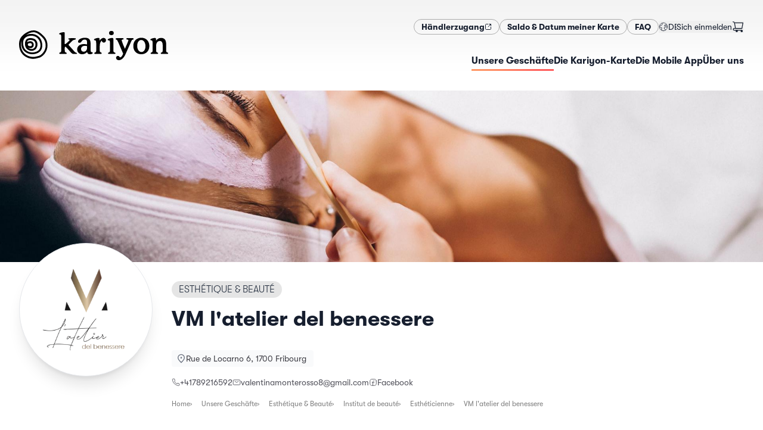

--- FILE ---
content_type: text/html; charset=utf-8
request_url: https://kariyon.ch/de/shops/vm-latelier-del-benessere
body_size: 19675
content:
<!DOCTYPE html><html lang="de-CH" dir="ltr"><head><meta charSet="utf-8"/><meta name="viewport" content="width=device-width,initial-scale=1"/><link rel="icon" href="/favicons/kariyon/favicon.ico" sizes="any"/><link rel="apple-touch-icon" href="/favicons/kariyon/apple-touch-icon.png"/><link rel="manifest" href="/favicons/kariyon/manifest.json"/><link rel="stylesheet" href="/assets/kariyon-DUML_lOj.css"/><link rel="icon" href="/favicons/mercoria/favicon.svg" type="image/svg+xml"/><title>VM l&#x27;atelier del benessere — Kariyon</title><meta name="description" content="Salon esthetiqueMassage relaxant, soin de visage , beauté des peeling PRX-T33 beauté des pieds et mains, gel, extension des cils epilation cire et laserm…"/><meta property="og:image" content="https://static.local-impact.ch/mercoria/images/4702a7f0-7245-49ce-a977-505e7f9e77e9/4702a7f0-7245-49ce-a977-505e7f9e77e9.png"/><meta property="og:title" content="VM l&#x27;atelier del benessere — Kariyon"/><meta property="og:description" content="Salon esthetiqueMassage relaxant, soin de visage , beauté des peeling PRX-T33 beauté des pieds et mains, gel, extension des cils epilation cire et laserm…"/><link rel="alternate" hrefLang="fr" href="https://kariyon.ch/fr/shops/vm-latelier-del-benessere"/><link rel="alternate" hrefLang="de" href="https://kariyon.ch/de/shops/vm-latelier-del-benessere"/><script defer="" id="gtag-init">
                  try {
                    window.dataLayer = window.dataLayer || [];
                    function gtag(){dataLayer.push(arguments);}
                    gtag('set', 'anonymizeIp', true);
                    gtag('js', new Date());
                    
                  } catch(e) { console.log(e) }
                </script><script></script><link rel="stylesheet" href="/assets/photoswipe-DSulWsr7.css"/><link rel="stylesheet" href="https://api.mapbox.com/mapbox-gl-js/v2.7.0/mapbox-gl.css"/><link rel="preconnect" href="https://search.local-impact.ch"/><meta name="sentry-trace" content="ae907fd48d58b4257d4bf0bd32319984-64cb4849d0165e57-0"/>
<meta name="baggage" content="sentry-environment=production,sentry-release=v365,sentry-public_key=c1bc97e3d67541308ebb97f15c7064e5,sentry-trace_id=ae907fd48d58b4257d4bf0bd32319984,sentry-org_id=417752,sentry-sampled=false,sentry-sample_rand=0.3083848960379678,sentry-sample_rate=0.1"/></head><body class="kariyon"><noscript><iframe src="https://www.googletagmanager.com/ns.html?id=GTM-NZVJXDG" height="0" width="0" style="display:none;visibility:hidden" title="GTM"></iframe></noscript><svg xmlns="http://www.w3.org/2000/svg" width="0" height="0"><defs><clipPath id="mask1" clipPathUnits="objectBoundingBox"><path d="M.5 1H.48A.51.51 0 01.14.85.55.55 0 01.02.41C.03.36.04.31.07.27.11.21.17.15.24.1.36.03.48 0 .58.02.67.04.74.09.8.14.86.2.94.28.97.37c.03.1.03.21 0 .31s-.1.19-.2.25C.74.95.7.96.67.97.66.97.65.98.63.98.6.99.55 1 .5 1z"></path></clipPath><clipPath id="mask2" clipPathUnits="objectBoundingBox"><path d="M.22.98C.13.95.07.86.03.78-.01.71 0 .61 0 .52S.01.34.02.25C.03.18.07.11.13.07c.13-.08.33-.1.46-.01.06.04.1.12.12.19.02.05.02.11.02.16S.74.5.74.55c0 .1-.02.2-.06.28C.65.9.59.94.52.97.48.98.45.99.41.99.34 1 .29 1.01.22.98z"></path></clipPath><symbol id="potato1" viewBox="0 0 1 1"><path d="M.5 1H.48A.51.51 0 01.14.85.55.55 0 01.02.41C.03.36.04.31.07.27.11.21.17.15.24.1.36.03.48 0 .58.02.67.04.74.09.8.14.86.2.94.28.97.37c.03.1.03.21 0 .31s-.1.19-.2.25C.74.95.7.96.67.97.66.97.65.98.63.98.6.99.55 1 .5 1z"></path></symbol><symbol id="potato2" viewBox="0 0 1 1"><path d="M.22.98C.13.95.07.86.03.78-.01.71 0 .61 0 .52S.01.34.02.25C.03.18.07.11.13.07c.13-.08.33-.1.46-.01.06.04.1.12.12.19.02.05.02.11.02.16S.74.5.74.55c0 .1-.02.2-.06.28C.65.9.59.94.52.97.48.98.45.99.41.99.34 1 .29 1.01.22.98z"></path></symbol></defs></svg><header class="header z-10"><div class="grid-header mx-auto px-4 md:max-w-screen-xl md:px-8 py-4 md:py-8"><div class="hidden md:block" style="grid-area:secondary"><div class="flex flex-col flex-wrap gap-x-4 gap-y-2 md:flex-row md:items-center md:justify-end md:gap-x-8 md:gap-y-2"><nav class="flex flex-row flex-wrap gap-3 md:flex-nowrap"><a href="https://app.kariyon.ch" target="_self" rel="nofollow noopener noreferrer" class="btn btn-sm btn-default inline-flex gap-2 "><span><span>Händlerzugang</span></span><svg width="1.5em" height="1.5em" viewBox="0 0 24 24" stroke-width="2" fill="none" xmlns="http://www.w3.org/2000/svg" color="currentColor" class="size-3"><path d="M21 3L15 3M21 3L12 12M21 3V9" stroke="currentColor" stroke-linecap="round" stroke-linejoin="round"></path><path d="M21 13V19C21 20.1046 20.1046 21 19 21H5C3.89543 21 3 20.1046 3 19V5C3 3.89543 3.89543 3 5 3H11" stroke="currentColor" stroke-linecap="round"></path></svg></a><a class="btn btn-sm btn-default inline-flex gap-2 test" href="/de/solde" data-discover="true"><span>Saldo &amp; Datum meiner Karte</span></a><a class="btn btn-sm btn-default inline-flex gap-2 " href="/de/faq" data-discover="true"><span>FAQ</span></a></nav><div class="flex gap-4 empty:hidden md:items-center md:justify-end md:gap-8"><button class="inline-flex self-center md:-mr-1 dropdown-menu-toggle" aria-expanded="false" aria-haspopup="menu" id=":Rckcn5H2:"><span class="inline-flex items-center gap-2 dark:text-white"><svg width="1.5em" height="1.5em" stroke-width="1.5" viewBox="0 0 24 24" fill="none" xmlns="http://www.w3.org/2000/svg" color="currentColor" class="size-4 opacity-80"><path d="M12 22C17.5228 22 22 17.5228 22 12C22 6.47715 17.5228 2 12 2C6.47715 2 2 6.47715 2 12C2 17.5228 6.47715 22 12 22Z" stroke="currentColor" stroke-linecap="round" stroke-linejoin="round"></path><path d="M2.5 12.5L8 14.5L7 18L8 21" stroke="currentColor" stroke-linecap="round" stroke-linejoin="round"></path><path d="M17 20.5L16.5 18L14 17V13.5L17 12.5L21.5 13" stroke="currentColor" stroke-linecap="round" stroke-linejoin="round"></path><path d="M19 5.5L18.5 7L15 7.5V10.5L17.5 9.5H19.5L21.5 10.5" stroke="currentColor" stroke-linecap="round" stroke-linejoin="round"></path><path d="M2.5 10.5L5 8.5L7.5 8L9.5 5L8.5 3" stroke="currentColor" stroke-linecap="round" stroke-linejoin="round"></path></svg><span class="text-sm uppercase">de</span></span> </button><div class="flex grow items-center justify-end gap-3 dark:text-white md:grow-0 md:justify-between"><form method="post" action="/auth/login?language=de" data-discover="true"><button type="submit" class="truncate text-sm hover:underline">Sich einmelden</button></form><button class="relative mr-2 md:mr-0"><svg width="1.5em" height="1.5em" stroke-width="1.5" viewBox="0 0 24 24" fill="none" xmlns="http://www.w3.org/2000/svg" color="currentColor" class="size-5"><path d="M19.5 22C20.3284 22 21 21.3284 21 20.5C21 19.6716 20.3284 19 19.5 19C18.6716 19 18 19.6716 18 20.5C18 21.3284 18.6716 22 19.5 22Z" fill="currentColor" stroke="currentColor" stroke-linecap="round" stroke-linejoin="round"></path><path d="M9.5 22C10.3284 22 11 21.3284 11 20.5C11 19.6716 10.3284 19 9.5 19C8.67157 19 8 19.6716 8 20.5C8 21.3284 8.67157 22 9.5 22Z" fill="currentColor" stroke="currentColor" stroke-linecap="round" stroke-linejoin="round"></path><path d="M5 4H22L20 15H7L5 4ZM5 4C4.83333 3.33333 4 2 2 2" stroke="currentColor" stroke-linecap="round" stroke-linejoin="round"></path><path d="M20 15H7H5.23077C3.44646 15 2.5 15.7812 2.5 17C2.5 18.2188 3.44646 19 5.23077 19H19.5" stroke="currentColor" stroke-linecap="round" stroke-linejoin="round"></path></svg></button></div></div></div></div><div style="grid-area:logo"><a class="logo flex h-full max-h-32 w-auto max-w-full justify-start duration-500" href="/de/" data-discover="true"><img src="https://static.local-impact.ch/cms/files/kariyon_logo_RVB_b2d6c4bae4.svg" alt="Kariyon" loading="lazy" class="h-full max-h-18 object-contain dark:hidden md:max-h-32"/><img src="https://static.local-impact.ch/cms/files/kariyon_aa7c4b1a0b.svg" alt="Kariyon" loading="lazy" class="hidden h-full max-h-18 object-contain dark:block md:max-h-32"/></a></div><div class="nav-wrapper max-w-full items-center place-self-center justify-self-end scroll-shadow" style="grid-area:primary"><div class="scrollbar-hidden flex max-w-full items-center justify-between gap-6 justify-self-end overflow-x-auto pb-1.5"><nav class="hidden text-sm md:block"><ul class="flex items-center gap-8 whitespace-nowrap text-sm"><a aria-current="page" class="nav-item underline-gradient-cta dark:text-white md:text-base before:w-full inline-flex gap-2 " href="/de/shops" data-discover="true"><span>Unsere Geschäfte</span></a><a class="nav-item underline-gradient-cta dark:text-white md:text-base before:w-0 inline-flex gap-2 " href="/de/products/carte-cadeau-kariyon" data-discover="true"><span>Die Kariyon-Karte</span></a><a class="nav-item underline-gradient-cta dark:text-white md:text-base before:w-0 inline-flex gap-2 " href="/de/loyalty" data-discover="true"><span>Die Mobile App</span></a><a class="nav-item underline-gradient-cta dark:text-white md:text-base before:w-0 inline-flex gap-2 " href="/de/about" data-discover="true"><span>Über uns</span></a></ul></nav><button class="inline-flex items-center gap-2 uppercase leading-none md:hidden"><span class="text-gray-500 dark:text-white">Menu</span><svg width="1.5em" height="1.5em" stroke-width="1.5" viewBox="0 0 24 24" fill="none" xmlns="http://www.w3.org/2000/svg" color="currentColor" class="dark:text-white"><path d="M3 5H21" stroke="currentColor" stroke-linecap="round" stroke-linejoin="round"></path><path d="M3 12H21" stroke="currentColor" stroke-linecap="round" stroke-linejoin="round"></path><path d="M3 19H21" stroke="currentColor" stroke-linecap="round" stroke-linejoin="round"></path></svg></button></div></div></div><div class="w-full md:hidden hidden"><nav class="mobile-nav"><div class="relative z-0 flex flex-col gap-4 py-6"><ul class="flex flex-col gap-2"><a aria-current="page" class="flex items-center gap-4 rounded-lg border-2 px-4 py-3 font-bold no-underline md:text-base active border-gradient-cta shadow-md inline-flex gap-2 " href="/de/shops" data-discover="true"><span>Unsere Geschäfte</span></a><a class="flex items-center gap-4 rounded-lg border-2 px-4 py-3 font-bold no-underline md:text-base border-black/10 inline-flex gap-2 " href="/de/products/carte-cadeau-kariyon" data-discover="true"><span>Die Kariyon-Karte</span></a><a class="flex items-center gap-4 rounded-lg border-2 px-4 py-3 font-bold no-underline md:text-base border-black/10 inline-flex gap-2 " href="/de/loyalty" data-discover="true"><span>Die Mobile App</span></a><a class="flex items-center gap-4 rounded-lg border-2 px-4 py-3 font-bold no-underline md:text-base border-black/10 inline-flex gap-2 " href="/de/about" data-discover="true"><span>Über uns</span></a></ul><div class="flex flex-col flex-wrap gap-x-4 gap-y-2 md:flex-row md:items-center md:justify-end md:gap-x-8 md:gap-y-2"><nav class="flex flex-row flex-wrap gap-3 md:flex-nowrap"><a href="https://app.kariyon.ch" target="_self" rel="nofollow noopener noreferrer" class="btn btn-sm btn-default inline-flex gap-2 "><span><span>Händlerzugang</span></span><svg width="1.5em" height="1.5em" viewBox="0 0 24 24" stroke-width="2" fill="none" xmlns="http://www.w3.org/2000/svg" color="currentColor" class="size-3"><path d="M21 3L15 3M21 3L12 12M21 3V9" stroke="currentColor" stroke-linecap="round" stroke-linejoin="round"></path><path d="M21 13V19C21 20.1046 20.1046 21 19 21H5C3.89543 21 3 20.1046 3 19V5C3 3.89543 3.89543 3 5 3H11" stroke="currentColor" stroke-linecap="round"></path></svg></a><a class="btn btn-sm btn-default inline-flex gap-2 test" href="/de/solde" data-discover="true"><span>Saldo &amp; Datum meiner Karte</span></a><a class="btn btn-sm btn-default inline-flex gap-2 " href="/de/faq" data-discover="true"><span>FAQ</span></a></nav><div class="flex gap-4 empty:hidden md:items-center md:justify-end md:gap-8"><button class="inline-flex self-center md:-mr-1 dropdown-menu-toggle" aria-expanded="false" aria-haspopup="menu" id=":Rd6cn5H2:"><span class="inline-flex items-center gap-2 dark:text-white"><svg width="1.5em" height="1.5em" stroke-width="1.5" viewBox="0 0 24 24" fill="none" xmlns="http://www.w3.org/2000/svg" color="currentColor" class="size-4 opacity-80"><path d="M12 22C17.5228 22 22 17.5228 22 12C22 6.47715 17.5228 2 12 2C6.47715 2 2 6.47715 2 12C2 17.5228 6.47715 22 12 22Z" stroke="currentColor" stroke-linecap="round" stroke-linejoin="round"></path><path d="M2.5 12.5L8 14.5L7 18L8 21" stroke="currentColor" stroke-linecap="round" stroke-linejoin="round"></path><path d="M17 20.5L16.5 18L14 17V13.5L17 12.5L21.5 13" stroke="currentColor" stroke-linecap="round" stroke-linejoin="round"></path><path d="M19 5.5L18.5 7L15 7.5V10.5L17.5 9.5H19.5L21.5 10.5" stroke="currentColor" stroke-linecap="round" stroke-linejoin="round"></path><path d="M2.5 10.5L5 8.5L7.5 8L9.5 5L8.5 3" stroke="currentColor" stroke-linecap="round" stroke-linejoin="round"></path></svg><span class="text-sm uppercase">de</span></span> </button><div class="flex grow items-center justify-end gap-3 dark:text-white md:grow-0 md:justify-between"><form method="post" action="/auth/login?language=de" data-discover="true"><button type="submit" class="truncate text-sm hover:underline">Sich einmelden</button></form><button class="relative mr-2 md:mr-0"><svg width="1.5em" height="1.5em" stroke-width="1.5" viewBox="0 0 24 24" fill="none" xmlns="http://www.w3.org/2000/svg" color="currentColor" class="size-5"><path d="M19.5 22C20.3284 22 21 21.3284 21 20.5C21 19.6716 20.3284 19 19.5 19C18.6716 19 18 19.6716 18 20.5C18 21.3284 18.6716 22 19.5 22Z" fill="currentColor" stroke="currentColor" stroke-linecap="round" stroke-linejoin="round"></path><path d="M9.5 22C10.3284 22 11 21.3284 11 20.5C11 19.6716 10.3284 19 9.5 19C8.67157 19 8 19.6716 8 20.5C8 21.3284 8.67157 22 9.5 22Z" fill="currentColor" stroke="currentColor" stroke-linecap="round" stroke-linejoin="round"></path><path d="M5 4H22L20 15H7L5 4ZM5 4C4.83333 3.33333 4 2 2 2" stroke="currentColor" stroke-linecap="round" stroke-linejoin="round"></path><path d="M20 15H7H5.23077C3.44646 15 2.5 15.7812 2.5 17C2.5 18.2188 3.44646 19 5.23077 19H19.5" stroke="currentColor" stroke-linecap="round" stroke-linejoin="round"></path></svg></button></div></div></div></div></nav></div></header><div class="flex flex-1 flex-col [&amp;&gt;main]:flex-1"><main class="mx-auto w-screen max-w-screen-2xl overflow-hidden"><div style="position:relative;overflow:hidden;width:100%" class="flex h-48 max-h-[40vh] w-full items-center justify-center md:mb-4 md:h-80"></div><div class="mx-auto max-w-full px-4 md:max-w-screen-xl md:px-8"><div class="grid-shop-hero mb-6 gap-x-4 md:gap-x-8 lg:mb-18"><div class="relative z-10 mb-3 mt-4 -mt-6 md:-mt-12 lg:-mb-18" style="grid-area:logo"><div class="motion-safe:translate-y-1 motion-safe:opacity-0 ease-out motion-safe:transition motion-safe:will-change-transform" style="transition-delay:100ms"><div class="shop-logo relative z-10 overflow-hidden border bg-white shadow-xl"><img src="https://static.local-impact.ch/mercoria/images/4702a7f0-7245-49ce-a977-505e7f9e77e9/4702a7f0-7245-49ce-a977-505e7f9e77e9.png" alt="VM l&#x27;atelier del benessere" class="size-full bg-white object-contain"/></div></div></div><div class="mt-4 flex flex-col items-start self-center" style="grid-area:title"><div class="flex flex-wrap items-baseline gap-2 md:mb-2"><a class="tag inline-block max-w-full overflow-hidden whitespace-nowrap tag-default uppercase" href="/de/shops?sector=Esth%C3%A9tique%20%26%20Beaut%C3%A9" data-discover="true"><span class="truncate">Esthétique &amp; Beauté</span></a></div><h1 class="mb-8 mt-2 text-lg sm:text-xl md:text-4xl">VM l&#x27;atelier del benessere</h1></div><div class="text-xs text-zinc-600 dark:text-white md:text-sm lg:flex-nowrap" style="grid-area:info"><div><div class="mb-4 motion-safe:translate-y-1 motion-safe:opacity-0 ease-out motion-safe:transition motion-safe:will-change-transform" style="transition-delay:200ms"><a href="https://maps.google.com/maps?q=Rue de Locarno 6,1700 Fribourg" class="address inline-flex flex-1 gap-2"><svg width="1.5em" height="1.5em" stroke-width="2" viewBox="0 0 24 24" fill="none" xmlns="http://www.w3.org/2000/svg" color="currentColor" class="mt-0.5 size-4 text-gray-500 dark:text-white/80"><path d="M20 10C20 14.4183 12 22 12 22C12 22 4 14.4183 4 10C4 5.58172 7.58172 2 12 2C16.4183 2 20 5.58172 20 10Z" stroke="currentColor"></path><path d="M12 11C12.5523 11 13 10.5523 13 10C13 9.44772 12.5523 9 12 9C11.4477 9 11 9.44772 11 10C11 10.5523 11.4477 11 12 11Z" fill="currentColor" stroke="currentColor" stroke-linecap="round" stroke-linejoin="round"></path></svg><address class="truncate not-italic leading-5 text-zinc-700 dark:text-white md:text-sm">Rue de Locarno 6, 1700 Fribourg</address></a></div></div><div class="flex flex-wrap gap-x-6 gap-y-2"><div class="motion-safe:translate-y-1 motion-safe:opacity-0 ease-out motion-safe:transition motion-safe:will-change-transform" style="transition-delay:250ms"><a class="inline-flex items-center gap-1.5 truncate hover:underline hover:underline-offset-2" href="tel:+41789216592"><svg width="1.5em" height="1.5em" stroke-width="1.5" viewBox="0 0 24 24" fill="none" xmlns="http://www.w3.org/2000/svg" color="currentColor" class="w-3.5 h-3.5 -my-1.5"><path d="M18.1182 14.702L14 15.5C11.2183 14.1038 9.5 12.5 8.5 10L9.26995 5.8699L7.81452 2L4.0636 2C2.93605 2 2.04814 2.93178 2.21654 4.04668C2.63695 6.83 3.87653 11.8765 7.5 15.5C11.3052 19.3052 16.7857 20.9564 19.802 21.6127C20.9668 21.8662 22 20.9575 22 19.7655L22 16.1812L18.1182 14.702Z" stroke="currentColor" stroke-linecap="round" stroke-linejoin="round"></path></svg><span class="truncate">+41789216592</span></a></div><div class="motion-safe:translate-y-1 motion-safe:opacity-0 ease-out motion-safe:transition motion-safe:will-change-transform" style="transition-delay:290ms"><a class="inline-flex items-center gap-1.5 truncate hover:underline hover:underline-offset-2" href="mailto:valentinamonterosso8@gmail.com"><svg width="1.5em" height="1.5em" stroke-width="1.5" viewBox="0 0 24 24" fill="none" xmlns="http://www.w3.org/2000/svg" color="currentColor" class="w-3.5 h-3.5 -my-1.5"><path d="M7 9L12 12.5L17 9" stroke="currentColor" stroke-linecap="round" stroke-linejoin="round"></path><path d="M2 17V7C2 5.89543 2.89543 5 4 5H20C21.1046 5 22 5.89543 22 7V17C22 18.1046 21.1046 19 20 19H4C2.89543 19 2 18.1046 2 17Z" stroke="currentColor"></path></svg><span class="truncate">valentinamonterosso8@gmail.com</span></a></div><div class="motion-safe:translate-y-1 motion-safe:opacity-0 ease-out motion-safe:transition motion-safe:will-change-transform" style="transition-delay:330ms"><a class="inline-flex items-center gap-1.5 truncate hover:underline hover:underline-offset-2" href="https://www.facebook.com/pages/category/Beauty--Cosmetic---Personal-Care/VM-latelier-del-benessere-103180707848816/" target="_blank" rel="noreferrer noopener"><svg width="1.5em" height="1.5em" stroke-width="1.5" viewBox="0 0 24 24" fill="none" xmlns="http://www.w3.org/2000/svg" color="currentColor" class="w-3.5 h-3.5 -my-1.5"><path d="M21 8V16C21 18.7614 18.7614 21 16 21H8C5.23858 21 3 18.7614 3 16V8C3 5.23858 5.23858 3 8 3H16C18.7614 3 21 5.23858 21 8Z" stroke="currentColor" stroke-linecap="round" stroke-linejoin="round"></path><path d="M11 21C11 18 11 15 11 12C11 9.8125 11.5 8 15 8" stroke="currentColor" stroke-linecap="round" stroke-linejoin="round"></path><path d="M9 13H11H15" stroke="currentColor" stroke-linecap="round" stroke-linejoin="round"></path></svg><span class="truncate"><span>Facebook</span></span></a></div></div></div><div class="my-4 max-w-full" style="grid-area:breadcrumbs"><div class="breadcrumbs flex max-w-full gap-3 overflow-x-auto text-xs text-black text-opacity-50 dark:text-white/70"><a href="/de/" data-discover="true">Home</a><a href="/de/shops" data-discover="true">Unsere Geschäfte</a><a href="/de/shops?sector=Esth%C3%A9tique%20%26%20Beaut%C3%A9" data-discover="true">Esthétique &amp; Beauté</a><a href="/de/shops?sector=Esth%C3%A9tique%20%26%20Beaut%C3%A9%2CInstitut%20de%20beaut%C3%A9" data-discover="true">Institut de beauté</a><a href="/de/shops?sector=Esth%C3%A9tique%20%26%20Beaut%C3%A9%2CInstitut%20de%20beaut%C3%A9%2CEsth%C3%A9ticienne" data-discover="true">Esthéticienne</a><span>VM l&#x27;atelier del benessere</span></div></div></div><div class="mx-auto mb-12 max-w-full md:max-w-screen-lg"><div class=""><div><div class="mb-18 grow gap-8 md:grid md:grid-cols-[minmax(auto,2fr)_minmax(350px,1fr)]"><div class=""><div class="mb-4 flex flex-wrap gap-2"><a class="text-xs text-gray-500 no-underline before:content-[&#x27;#&#x27;] hover:text-gray-600" href="/de/shops?tags=Salon" data-discover="true">Salon</a><a class="text-xs text-gray-500 no-underline before:content-[&#x27;#&#x27;] hover:text-gray-600" href="/de/shops?tags=esth%C3%A9tique" data-discover="true">esthétique</a><a class="text-xs text-gray-500 no-underline before:content-[&#x27;#&#x27;] hover:text-gray-600" href="/de/shops?tags=beaut%C3%A9" data-discover="true">beauté</a><a class="text-xs text-gray-500 no-underline before:content-[&#x27;#&#x27;] hover:text-gray-600" href="/de/shops?tags=Fribourg%20Ville" data-discover="true">Fribourg Ville</a></div><div class="prose mb-12 grow"><p>Salon esthetique</p><p>Massage relaxant, soin de visage , beauté des peeling PRX-T33 beauté des pieds et mains, gel, extension des cils epilation cire et laser</p><p>marque utiliser Becos, Alessandro Nails</p><p><br></p></div></div><div class="space-y-6"><div class="space-y-6 motion-safe:translate-y-1 motion-safe:opacity-0 ease-out motion-safe:transition motion-safe:will-change-transform" style="transition-delay:40ms"><div class="relative flex items-start gap-3 rounded-2xl bg-white p-4 shadow-sleek"><img src="https://static.local-impact.ch/mercoria/images/5b460d5a-728b-4d22-81f7-2564b4648b14/5b460d5a-728b-4d22-81f7-2564b4648b14_60x60.png" srcSet="https://static.local-impact.ch/mercoria/images/5b460d5a-728b-4d22-81f7-2564b4648b14/5b460d5a-728b-4d22-81f7-2564b4648b14_120x120.png 2x" alt="" class="w-12 shrink-0 overflow-hidden rounded shadow"/><div class="space-y-2"><h3 class="mb-0 text-base">La carte Kariyon</h3><div class="prose prose-sm mb-3 leading-snug">Achetez une carte Kariyon pour l&#x27;utiliser chez VM l&#x27;atelier del benessere ainsi que dans des milliers d&#x27;autres commerces locaux!</div><a class="btn btn-cta link-stretched btn-sm" href="/de/products/carte-cadeau-kariyon" data-discover="true">Acheter une carte Kariyon<svg width="1.5em" height="1.5em" stroke-width="1.5" viewBox="0 0 24 24" fill="none" xmlns="http://www.w3.org/2000/svg" color="currentColor" class="shrink-0"><path d="M8 12H16M16 12L12.5 8.5M16 12L12.5 15.5" stroke="currentColor" stroke-linecap="round" stroke-linejoin="round"></path><path d="M12 22C17.5228 22 22 17.5228 22 12C22 6.47715 17.5228 2 12 2C6.47715 2 2 6.47715 2 12C2 17.5228 6.47715 22 12 22Z" stroke="currentColor" stroke-linecap="round" stroke-linejoin="round"></path></svg></a></div></div></div></div></div></div></div><div class="section-featured-shops my-8"><div class="relative mb-8 w-full px-4 md:mx-auto md:mb-14 md:max-w-screen-xl"><div class="prose"><h2 class="mb-10 dark:text-white md:text-3xl">Entdecken Sie andere ähnliche Geschäfte</h2></div></div><div class="scrollbar-hidden mt-8 md:mt-18"><div class="motion-safe:translate-y-1 motion-safe:opacity-0 ease-out motion-safe:transition motion-safe:will-change-transform" style="transition-delay:0ms"><div><div class="swiper relative"><div><div class="mb-8 flex shops-sectors-list"><div class="featured-shop-teaser-wrapper flex shrink-0 grow-0 basis-[80vw] sm:basis-[280px] mr-4 md:mr-8"><div class="shop-teaser group relative grow focus-within:ring-2" data-mobile="true"><div class="shop-teaser-img aspect-h-9 aspect-w-16 h-auto"><img class="grow overflow-hidden bg-white object-contain p-2 transition-opacity group-hover:opacity-0" src="https://static.local-impact.ch/mercoria/images/6bfaa85c-f477-438f-bde5-14facbcc52e1/6bfaa85c-f477-438f-bde5-14facbcc52e1_640x360.png" alt="" loading="lazy"/><img class="grow overflow-hidden bg-white object-cover opacity-0 transition-opacity sm:block group-hover:opacity-100" src="https://static.local-impact.ch/mercoria/images/a2285df6-7165-40e5-b379-b5c26404d314/a2285df6-7165-40e5-b379-b5c26404d314_640x360.jpg" alt="" loading="lazy"/></div><div class="shop-teaser-content"><h3 class="break-words font-medium leading-tight">Art&amp;Beauté</h3><div class="flex flex-col justify-end gap-1 text-sm text-gray-900 text-opacity-70 dark:text-white dark:text-opacity-50"><address class="truncate not-italic inline-block leading-4 text-gray-900 text-opacity-70 dark:text-white dark:text-opacity-60">Fribourg</address><div class="text-xs uppercase tracking-wide">Esthéticienne</div></div></div><a class="link-stretched" href="/de/shops/art-beaute" data-discover="true"><span class="sr-only">Weiterlesen</span></a></div></div><div class="featured-shop-teaser-wrapper flex shrink-0 grow-0 basis-[80vw] sm:basis-[280px] mr-4 md:mr-8"><div class="shop-teaser group relative grow focus-within:ring-2" data-mobile="true"><div class="shop-teaser-img aspect-h-9 aspect-w-16 h-auto"><img class="grow overflow-hidden bg-white object-contain p-2 transition-opacity group-hover:opacity-0" src="https://static.local-impact.ch/mercoria/images/40c54d5a-df97-42f3-942d-0543b88766c2/40c54d5a-df97-42f3-942d-0543b88766c2_640x360.jpg" alt="" loading="lazy"/><img class="grow overflow-hidden bg-white object-cover opacity-0 transition-opacity sm:block group-hover:opacity-100" src="https://static.local-impact.ch/mercoria/images/d04c6357-102c-4e0b-bf7f-84c8cf602107/d04c6357-102c-4e0b-bf7f-84c8cf602107_640x360.jpg" alt="" loading="lazy"/></div><div class="shop-teaser-content"><h3 class="break-words font-medium leading-tight">MS Coiffure</h3><div class="flex flex-col justify-end gap-1 text-sm text-gray-900 text-opacity-70 dark:text-white dark:text-opacity-50"><address class="truncate not-italic inline-block leading-4 text-gray-900 text-opacity-70 dark:text-white dark:text-opacity-60">Fribourg</address><div class="text-xs uppercase tracking-wide">Salon de coiffure</div></div></div><a class="link-stretched" href="/de/shops/ms-coiffure" data-discover="true"><span class="sr-only">Weiterlesen</span></a></div></div><div class="featured-shop-teaser-wrapper flex shrink-0 grow-0 basis-[80vw] sm:basis-[280px] mr-4 md:mr-8"><div class="shop-teaser group relative grow focus-within:ring-2" data-mobile="true"><div class="shop-teaser-img aspect-h-9 aspect-w-16 h-auto"><img class="grow overflow-hidden bg-white object-contain p-2 transition-opacity group-hover:opacity-0" src="https://static.local-impact.ch/mercoria/images/18cd1869-4f4d-41e0-9390-c1165f4e781a/18cd1869-4f4d-41e0-9390-c1165f4e781a_640x360.jpg" alt="" loading="lazy"/><img class="grow overflow-hidden bg-white object-cover opacity-0 transition-opacity sm:block group-hover:opacity-100" src="https://static.local-impact.ch/mercoria/images/d04c6357-102c-4e0b-bf7f-84c8cf602107/d04c6357-102c-4e0b-bf7f-84c8cf602107_640x360.jpg" alt="" loading="lazy"/></div><div class="shop-teaser-content"><h3 class="break-words font-medium leading-tight">Coiffure Cathy</h3><div class="flex flex-col justify-end gap-1 text-sm text-gray-900 text-opacity-70 dark:text-white dark:text-opacity-50"><address class="truncate not-italic inline-block leading-4 text-gray-900 text-opacity-70 dark:text-white dark:text-opacity-60">Fribourg</address><div class="text-xs uppercase tracking-wide">Salon de coiffure</div></div></div><a class="link-stretched" href="/de/shops/coiffure-cathy" data-discover="true"><span class="sr-only">Weiterlesen</span></a></div></div><div class="featured-shop-teaser-wrapper flex shrink-0 grow-0 basis-[80vw] sm:basis-[280px] mr-4 md:mr-8"><div class="shop-teaser group relative grow focus-within:ring-2" data-mobile="true"><div class="shop-teaser-img aspect-h-9 aspect-w-16 h-auto"><img class="grow overflow-hidden bg-white object-contain p-2 transition-opacity group-hover:opacity-0" src="https://static.local-impact.ch/mercoria/images/7ec67074-4675-4004-8b00-0026bffec990/7ec67074-4675-4004-8b00-0026bffec990_640x360.jpg" alt="" loading="lazy"/><img class="grow overflow-hidden bg-white object-cover opacity-0 transition-opacity sm:block group-hover:opacity-100" src="https://static.local-impact.ch/mercoria/images/b6ee1843-0134-43fe-8668-2dbf087b3e95/b6ee1843-0134-43fe-8668-2dbf087b3e95_640x360.jpg" alt="" loading="lazy"/></div><div class="shop-teaser-content"><h3 class="break-words font-medium leading-tight">Institut Cathy</h3><div class="flex flex-col justify-end gap-1 text-sm text-gray-900 text-opacity-70 dark:text-white dark:text-opacity-50"><address class="truncate not-italic inline-block leading-4 text-gray-900 text-opacity-70 dark:text-white dark:text-opacity-60">Fribourg</address><div class="text-xs uppercase tracking-wide">Onglerie & Manucure</div></div></div><a class="link-stretched" href="/de/shops/institut-cathy" data-discover="true"><span class="sr-only">Weiterlesen</span></a></div></div><div class="featured-shop-teaser-wrapper flex shrink-0 grow-0 basis-[80vw] sm:basis-[280px] mr-4 md:mr-8"><div class="shop-teaser group relative grow focus-within:ring-2" data-mobile="true"><div class="shop-teaser-img aspect-h-9 aspect-w-16 h-auto"><img class="grow overflow-hidden bg-white object-contain p-2 transition-opacity group-hover:opacity-0" src="https://static.local-impact.ch/mercoria/images/8cd71b0d-59f9-4cc2-965f-3e2dc9679669/8cd71b0d-59f9-4cc2-965f-3e2dc9679669_640x360.png" alt="" loading="lazy"/><img class="grow overflow-hidden bg-white object-cover opacity-0 transition-opacity sm:block group-hover:opacity-100" src="https://static.local-impact.ch/mercoria/images/d04c6357-102c-4e0b-bf7f-84c8cf602107/d04c6357-102c-4e0b-bf7f-84c8cf602107_640x360.jpg" alt="" loading="lazy"/></div><div class="shop-teaser-content"><h3 class="break-words font-medium leading-tight">Beauty Lounge Hair Lara</h3><div class="flex flex-col justify-end gap-1 text-sm text-gray-900 text-opacity-70 dark:text-white dark:text-opacity-50"><address class="truncate not-italic inline-block leading-4 text-gray-900 text-opacity-70 dark:text-white dark:text-opacity-60">Fribourg</address><div class="text-xs uppercase tracking-wide">Salon de coiffure</div></div></div><a class="link-stretched" href="/de/shops/beauty-lounge-hair-lara" data-discover="true"><span class="sr-only">Weiterlesen</span></a></div></div></div></div></div></div></div></div><div class="relative mt-6 w-full text-center md:mx-auto md:max-w-screen-lg"><a class="btn btn-default" href="/de/shops" data-discover="true"><span>Alle Geschäfte anzeigen</span><svg width="1.5em" height="1.5em" stroke-width="1.5" viewBox="0 0 24 24" fill="none" xmlns="http://www.w3.org/2000/svg" color="currentColor"><path d="M20.485 3H16.4933L16.9933 8C16.9933 8 17.9933 9 19.4933 9C20.5703 9 21.3036 8.48445 21.6316 8.1937C21.7623 8.07782 21.8101 7.90091 21.7814 7.72861L21.0768 3.50136C21.0286 3.21205 20.7783 3 20.485 3Z" stroke="currentColor"></path><path d="M16.4933 3L16.9933 8C16.9933 8 15.9933 9 14.4933 9C12.9933 9 11.9933 8 11.9933 8V3H16.4933Z" stroke="currentColor"></path><path d="M11.9933 3V8C11.9933 8 10.9933 9 9.49329 9C7.99329 9 6.99329 8 6.99329 8L7.49329 3H11.9933Z" stroke="currentColor"></path><path d="M7.49331 3H3.50158C3.20828 3 2.95797 3.21205 2.90975 3.50136L2.2052 7.72862C2.17649 7.90091 2.22432 8.07782 2.35502 8.1937C2.68294 8.48445 3.41626 9 4.49329 9C5.99329 9 6.99331 8 6.99331 8L7.49331 3Z" stroke="currentColor"></path><path d="M3 9V19C3 20.1046 3.89543 21 5 21H19C20.1046 21 21 20.1046 21 19V9" stroke="currentColor"></path><path d="M14.8333 21V15C14.8333 13.8954 13.9379 13 12.8333 13H10.8333C9.72874 13 8.83331 13.8954 8.83331 15V21" stroke="currentColor" stroke-miterlimit="16"></path></svg></a></div></div></div></div></main></div><div class="footer relative mt-auto"><footer class="mx-auto grid w-screen grid-cols-1 gap-6 px-4 py-8 md:max-w-screen-xl md:grid-cols-4 md:px-8 lg:grid-cols-5"><h2 class="sr-only">Fusszeile</h2><div class="footer-logo row-span-2"><a class="inline-block" href="/de/" data-discover="true"><img src="https://static.local-impact.ch/cms/files/kariyon_logo_RVB_b2d6c4bae4.svg" loading="lazy" class="max-h-[100px] w-full object-contain"/></a></div><div class="md:col-span-4"><div class="flex flex-wrap gap-4"><a class="btn btn-default btn-sm" id="33" href="/de/products/carte-cadeau-kariyon" data-discover="true"><span>Eine Kariyon-Karte schenken</span><svg width="1.5em" height="1.5em" stroke-width="1.5" viewBox="0 0 24 24" fill="none" xmlns="http://www.w3.org/2000/svg" color="currentColor" class="shrink-0"><path d="M8 12H16M16 12L12.5 8.5M16 12L12.5 15.5" stroke="currentColor" stroke-linecap="round" stroke-linejoin="round"></path><path d="M12 22C17.5228 22 22 17.5228 22 12C22 6.47715 17.5228 2 12 2C6.47715 2 2 6.47715 2 12C2 17.5228 6.47715 22 12 22Z" stroke="currentColor" stroke-linecap="round" stroke-linejoin="round"></path></svg></a></div></div><div class="flex flex-wrap gap-2"><div><svg xmlns="http://www.w3.org/2000/svg" xml:space="preserve" viewBox="0 120 652 352" class="h-7"><path d="M20.1 192h600v260h-600z"></path><path fill="#fff" d="M213.7 358.8c0 2.1-1.5 4.6-3.3 5.6l-63.6 36.8c-1.8 1-4.8 1-6.6 0l-63.6-36.8c-1.8-1-3.3-3.6-3.3-5.6v-73.6c0-2.1 1.5-4.6 3.3-5.6l63.6-36.8c1.8-1 4.8-1 6.6 0l63.6 36.8c1.8 1 3.3 3.6 3.3 5.6v73.6zm353.1-68.3h-56.9v13.6h20.4v58.2h16.1v-58.2h20.4v-13.6zm-258.7 0h-57v13.6h20.4v58.2h16.1v-58.2H308l.1-13.6zm164.8-2.2c-17.9 0-27.9 11.5-27.9 28v46.1h16V316c0-7.2 4.2-12.8 12.1-12.8s12 6.6 12 12.8v46.4H501v-46.1c.2-16.6-10.1-28-28.1-28zm-60.1 2.2v71.8h15.9v-71.8h-15.9zM358.7 319l.5 3.2 15 40.2h6.5l20.4-71.8h-15.7l-9.7 37.7-.6 4.1-.8-4.1-13-37.7h-5.2l-13 37.7-.8 4.1-.5-4.1-9.7-37.7h-15.8l20.4 71.8h6.5l15-40.2.5-3.2"></path><radialGradient id="a" cx="39.803" cy="728.599" r="1.133" gradientTransform="matrix(67.6428 0 0 -76.3552 -2553.731 55926.504)" gradientUnits="userSpaceOnUse"><stop offset="0" stop-color="#fc0"></stop><stop offset=".092" stop-color="#ffc800"></stop><stop offset=".174" stop-color="#ffbd00"></stop><stop offset=".253" stop-color="#ffab00"></stop><stop offset=".33" stop-color="#ff9100"></stop><stop offset=".405" stop-color="#ff7000"></stop><stop offset=".479" stop-color="#ff4700"></stop><stop offset=".55" stop-color="#ff1800"></stop><stop offset=".582" stop-color="red"></stop><stop offset="1" stop-color="red"></stop></radialGradient><path fill="url(#a)" d="m176.7 322.2-16.6 24.4-8.5-13 9.8-14.7c1.8-2.6 5.7-9.8 1.2-19.6-3.6-8-11.5-11.8-18.5-11.8s-14.5 3.6-18.5 11.8c-4.6 9.5-.6 16.8 1.1 19.3 0 0 5.5 8 10 14.7l7.4 10.7 11.1 17c.1.1 1.8 2.8 4.9 2.8 2.9 0 4.8-2.7 5-2.9l26-38.5h-14.4v-.2zm-32.7.6s-4.3-6.6-7.2-11.2c-3-4.9.3-12.3 7.2-12.3 6.8 0 10.2 7.4 7.2 12.3-2.8 4.6-7.2 11.2-7.2 11.2z"></path><radialGradient id="b" cx="43.536" cy="728.562" r="1.392" gradientTransform="matrix(50.4872 0 0 -76.4434 -2105.605 55992.379)" gradientUnits="userSpaceOnUse"><stop offset="0" stop-color="#00b4e6"></stop><stop offset=".201" stop-color="#00b0e3"></stop><stop offset=".39" stop-color="#01a5db"></stop><stop offset=".574" stop-color="#0292cd"></stop><stop offset=".755" stop-color="#0377ba"></stop><stop offset=".932" stop-color="#0455a1"></stop><stop offset="1" stop-color="#054696"></stop></radialGradient><path fill="url(#b)" d="m128.1 345.8-16.3-22.9s-4.3-6.6-7.2-11.2c-3-4.9.3-12.3 7.2-12.3.9 0 1.6.1 2.4.3l5.7-10.5c-2.6-1.1-5.5-1.7-8.1-1.7-6.9 0-14.5 3.6-18.5 11.8-4.6 9.5-.6 16.8 1.1 19.3l28.5 42.3c.3.3 2.1 3 5.1 3 3 0 4.8-2.6 5-2.9l8.6-13.1-7.4-10.8-6.1 8.7z"></path></svg></div></div><nav class="footer-nav-grid grid grid-cols-2 gap-6 sm:grid-cols-3 md:col-span-4 md:col-start-2 md:grid-cols-3 lg:col-span-3 lg:col-start-3"><div><div class="mb-2"><a class="nav-item text-sm md:text-base font-normal hover:underline inline-flex gap-2 " href="/de/products/carte-cadeau-kariyon" data-discover="true"><span>Die Kariyon-Karte kaufen</span></a></div><div class="mb-2"><a aria-current="page" class="nav-item text-sm md:text-base font-normal hover:underline inline-flex gap-2 " href="/de/shops" data-discover="true"><span>Geschäfte</span></a></div><div class="mb-2"><a class="nav-item text-sm md:text-base font-normal hover:underline inline-flex gap-2 " href="/de/solde" data-discover="true"><span>Kartenguthaben</span></a></div></div><div><div class="mb-2"><a href="https://app.kariyon.ch" target="_blank" rel="nofollow noopener noreferrer" class="nav-item text-sm md:text-base font-normal hover:underline inline-flex gap-2 "><span><span>Mein Geschäft anmelden</span></span><svg width="1.5em" height="1.5em" viewBox="0 0 24 24" stroke-width="2" fill="none" xmlns="http://www.w3.org/2000/svg" color="currentColor" class="size-3"><path d="M21 3L15 3M21 3L12 12M21 3V9" stroke="currentColor" stroke-linecap="round" stroke-linejoin="round"></path><path d="M21 13V19C21 20.1046 20.1046 21 19 21H5C3.89543 21 3 20.1046 3 19V5C3 3.89543 3.89543 3 5 3H11" stroke="currentColor" stroke-linecap="round"></path></svg></a></div></div><div><div class="mb-2"><a class="nav-item text-sm md:text-base font-normal hover:underline inline-flex gap-2 " href="/de/about" data-discover="true"><span>Über Kariyon</span></a></div><div class="mb-2"><a class="nav-item text-sm md:text-base font-normal hover:underline inline-flex gap-2 " href="/de/presentation-mercoria" data-discover="true"><span>Über Mercoria</span></a></div><div class="mb-2"><a class="nav-item text-sm md:text-base font-normal hover:underline inline-flex gap-2 " href="/de/nos-partenaires" data-discover="true"><span>Unsere Partner</span></a></div><div class="mb-2"><a class="nav-item text-sm md:text-base font-normal hover:underline inline-flex gap-2 " href="/de/contact" data-discover="true"><span>Kontakt</span></a></div><div class="mb-2"><a class="nav-item text-sm md:text-base font-normal hover:underline inline-flex gap-2 " href="/de/faq" data-discover="true"><span>FAQ</span></a></div></div></nav><div class="md:col-start-2"><div class="inline-flex flex-col items-start"><div class="mb-1 text-sm text-black/50 dark:text-white/60">Sprache</div><button class="inline-flex dropdown-menu-toggle" aria-expanded="false" aria-haspopup="menu" id=":R5l4n5H2:"><span class="inline-flex items-center gap-2 dark:text-white"><svg width="1.5em" height="1.5em" stroke-width="1.5" viewBox="0 0 24 24" fill="none" xmlns="http://www.w3.org/2000/svg" color="currentColor" class="size-4 opacity-80"><path d="M12 22C17.5228 22 22 17.5228 22 12C22 6.47715 17.5228 2 12 2C6.47715 2 2 6.47715 2 12C2 17.5228 6.47715 22 12 22Z" stroke="currentColor" stroke-linecap="round" stroke-linejoin="round"></path><path d="M2.5 12.5L8 14.5L7 18L8 21" stroke="currentColor" stroke-linecap="round" stroke-linejoin="round"></path><path d="M17 20.5L16.5 18L14 17V13.5L17 12.5L21.5 13" stroke="currentColor" stroke-linecap="round" stroke-linejoin="round"></path><path d="M19 5.5L18.5 7L15 7.5V10.5L17.5 9.5H19.5L21.5 10.5" stroke="currentColor" stroke-linecap="round" stroke-linejoin="round"></path><path d="M2.5 10.5L5 8.5L7.5 8L9.5 5L8.5 3" stroke="currentColor" stroke-linecap="round" stroke-linejoin="round"></path></svg><span class="text-sm uppercase">de</span></span> </button></div></div><div class="flex flex-wrap gap-2 self-end md:col-start-4 lg:col-start-5"><a href="https://www.instagram.com/kariyon_fribourg" target="_blank" rel="noreferrer"><svg width="1.5em" height="1.5em" stroke-width="1.5" viewBox="0 0 24 24" fill="none" xmlns="http://www.w3.org/2000/svg" color="currentColor" class="size-6"><path d="M12 16C14.2091 16 16 14.2091 16 12C16 9.79086 14.2091 8 12 8C9.79086 8 8 9.79086 8 12C8 14.2091 9.79086 16 12 16Z" stroke="currentColor" stroke-linecap="round" stroke-linejoin="round"></path><path d="M3 16V8C3 5.23858 5.23858 3 8 3H16C18.7614 3 21 5.23858 21 8V16C21 18.7614 18.7614 21 16 21H8C5.23858 21 3 18.7614 3 16Z" stroke="currentColor"></path><path d="M17.5 6.51L17.51 6.49889" stroke="currentColor" stroke-linecap="round" stroke-linejoin="round"></path></svg></a><a href="https://www.facebook.com/kariyonfribourg" target="_blank" rel="noreferrer"><svg width="1.5em" height="1.5em" stroke-width="0" viewBox="0 0 24 24" fill="none" xmlns="http://www.w3.org/2000/svg" color="currentColor" class="size-6 fill-current"><path d="M17 2H14C12.6739 2 11.4021 2.52678 10.4645 3.46447C9.52678 4.40215 9 5.67392 9 7V10H6V14H9V22H13V14H16L17 10H13V7C13 6.73478 13.1054 6.48043 13.2929 6.29289C13.4804 6.10536 13.7348 6 14 6H17V2Z" stroke="currentColor" stroke-linecap="round" stroke-linejoin="round"></path></svg></a></div></footer><div class="footer-second py-4"><div class="mx-auto w-screen max-w-prose px-4 md:max-w-screen-xl md:px-8"><div class="footer-second-content flex flex-wrap items-center gap-4 sm:flex-nowrap"><a href="https://local-impact.ch" class="mr-4 text-sm uppercase underline-offset-2 hover:underline">© 2025 Local Impact</a><div class="flex flex-wrap gap-4"><a class="underline-offset-2 hover:underline" href="/de/conditions-utilisation" data-discover="true">Nutzungsbedingungen</a><a class="underline-offset-2 hover:underline" href="/de/conditions-vente" data-discover="true">Geschäftsbedingungen</a></div><a href="https://mercoria.ch" target="_blank" rel="noreferrer noopener" class="ml-auto inline-block"><svg xmlns="http://www.w3.org/2000/svg" viewBox="0 0 3522.93 546.77" class="max-h-[90px] w-full max-w-[120px] fill-current object-contain lg:max-w-[180px]"><path d="M1034.93 295.56v243.46h-80.91V318.05c0-50.4-25.68-78.31-63.8-78.31-43.57 0-76.25 34.11-76.25 93.81v205.47h-80.91V318.05c0-50.4-26.46-78.31-64.58-78.31-42.79 0-76.25 34.11-76.25 93.81v205.47h-80.92V171.51h79.36v48.85c22.56-38.77 57.57-58.15 103.48-58.15 42.79 0 80.91 22.49 101.92 63.58 24.12-42.65 61.46-63.58 113.59-63.58 69.24 0 125.26 47.3 125.26 133.35ZM1460.22 390.92h-265.31c11.67 53.5 54.46 80.64 106.59 80.64 44.35 0 79.36-17.06 104.25-51.95l52.13 50.39c-41.24 51.18-94.14 76.76-158.72 76.76-51.35 0-96.47-17.06-134.6-51.95-38.13-34.9-57.58-82.19-57.58-141.89s18.68-106.22 56.02-140.34c36.57-33.34 80.92-50.39 132.26-50.39 48.24 0 88.7 15.51 120.6 47.3 31.9 31.79 47.46 76.75 47.46 135.68 0 17.83-.78 33.34-3.11 45.74Zm-267.64-66.67h189.84c-.78-28.69-9.34-51.18-27.23-66.68-51.35-48.07-157.16-19.38-162.61 66.68ZM1758.06 175.38l-17.89 81.41c-15.56-6.2-31.12-9.3-46.69-9.3-44.34 0-75.46 28.68-75.46 88.39v203.14h-80.92V171.51h79.36v44.97c17.89-33.34 49.01-49.62 93.36-49.62 17.89 0 33.45 3.1 48.24 8.53ZM2703.01 216.48v-44.97h-79.36v108.43c-9 15.47-27.94 35.86-67.72 47.08-1.71.48-3.39.86-5.09 1.3-4.92-43.5-22.26-80.58-52.85-111.06-36.56-36.44-83.25-55.05-138.48-55.05s-101.15 18.61-137.71 55.05c-7.09 7.06-13.29 14.58-19.03 22.34-.38.41-.62.69-.62.69-.61.77-64.34 85.47-129.57 169.77-28.92 35.49-65.31 60.73-103.72 60.73-29.56 0-55.23-10.85-77.02-31.78-22.57-20.94-33.46-48.85-33.46-85.29s10.89-65.13 33.46-86.06c22.56-20.93 48.23-31.01 78.58-31.01 40.46 0 71.58 16.28 92.59 49.62l54.46-51.17c-36.57-47.29-92.59-72.88-150.94-72.88-50.57 0-94.91 17.06-132.26 51.17-37.34 34.12-56.02 81.41-56.02 141.11s18.68 106.23 55.24 140.35c36.57 34.89 80.14 51.95 129.93 51.95 98.31 0 162.98-91.05 162.98-91.05 15.88-20.54 30.77-40.11 44.46-58.29 7.37 36.32 24.37 67.79 50.95 94.29 36.57 36.44 82.47 55.05 137.71 55.05s101.92-18.61 138.48-55.05c26.55-26.46 43.13-57.89 50.29-94.16 8.58-1.63 17.22-3.56 25.97-6.03 19.33-5.45 35.6-12.57 49.4-20.6v153.11c0 8.28 6.73 14.98 15.03 14.98h50.85c8.3 0 15.03-6.71 15.03-14.98V335.91c0-59.71 31.12-88.39 75.46-88.39 15.57 0 31.12 3.1 46.69 9.3l17.89-81.41c-14.78-5.43-30.34-8.53-48.23-8.53-44.35 0-75.47 16.28-93.36 49.62Zm-262.6 52.72c16.52 17.68 26.68 38.78 30.32 63.55-29.97-5.38-57.08-19.33-81.04-41.98-7.09-6.7-14.41-12.65-20.14-19.45-11.44-13.55-22.51-24.25-33.16-32.7 7.37-1.31 15.08-1.99 23.12-1.99 32.68 0 59.9 10.86 80.91 32.57Zm-80.91 202.36c-33.46 0-59.91-10.85-80.92-33.34-21.01-22.48-31.9-50.4-31.9-84.51 0-30.16 8.55-55.47 25.05-76.47 8.96 2.58 22.5 14.41 50.71 41.97 6.61 6.45 13.56 13.24 20.93 20.21 35.41 33.47 76.4 53.73 121.38 60.49-5.15 14.22-12.97 26.96-23.57 38.31-21 22.49-48.23 33.34-81.69 33.34ZM2907.44 171.5h80.91v367.51h-80.91zM3499.6 463.81c-7.78 6.2-17.12 9.3-28.79 9.3-17.89 0-27.23-10.85-27.23-33.33V171.5h-79.36v42.65c-26.45-34.89-65.35-51.95-117.48-51.95s-93.36 17.06-129.93 50.4c-36.57 34.12-55.24 81.42-55.24 142.66s17.9 106.22 52.91 140.34c35.01 34.12 76.25 51.18 123.71 51.18 53.69 0 98.81-20.17 135.37-59.71 11.68 39.54 46.68 58.93 83.25 58.93 27.23 0 49.8-9.3 66.13-27.91l-23.33-54.27Zm-325.22-21.71c-21-20.94-31.89-50.4-31.89-88.39 0-76.75 49.79-119.4 108.92-119.4 30.34 0 56.02 10.08 78.58 31.01 21.78 20.93 32.68 49.62 32.68 87.61 4.67 114.75-128.37 153.52-188.28 89.16ZM2947.12.15c33.46 0 59.13 24.81 59.13 58.15 3.89 49.62-68.46 76.76-100.36 41.09-35.01-32.56-10.12-103.12 41.24-99.24ZM321.7 434.59c-31.09 0-56.29 25.11-56.29 56.09s25.2 56.09 56.29 56.09 56.29-25.11 56.29-56.09-25.2-56.09-56.29-56.09Zm-258.6 0c-31.09 0-56.29 25.11-56.29 56.09s25.2 56.09 56.29 56.09 56.29-25.11 56.29-56.09-25.2-56.09-56.29-56.09Zm321.62-71.78c0 34.24-27.85 62-62.21 62-17.75 0-36.42-10.72-41.58-13.19-21.41-10.26-25.57-12.59-32.95-16.07-33.88-15.99-51.97-24.29-83.5-18.99-21.01 3.53-29.06 9.13-58.53 30.85-11.77 8.68-27.39 17.4-43.75 17.4-34.36 0-62.21-27.76-62.21-62 0-24.38 14.15-45.41 34.68-55.54.02-.02.02-.04.03-.06 27.91-10.83 7.87-24.58-4.02-31.53 0-.01.04-.02.05-.03-10.08-7.87-17.93-18.78-21.83-31.95-9.96-33.63 9.33-68.95 43.08-78.87 33.75-9.92 69.19 9.3 79.14 42.93 7.61 25.7-1.89 52.34-21.84 67.93h.01c-11.01 8.65-21.97 17.67-7.5 35.06 5.83 7 16.35 15.69 37.11 25.69 43.28 20.84 112.78 35.76 148.79-28.53 9.92-19.84-2.08-24.11-12.4-32.22h.01c-19.95-15.59-29.45-42.23-21.84-67.93 9.96-33.64 45.39-52.86 79.14-42.93s53.04 45.24 43.08 78.87c-3.9 13.17-11.74 24.09-21.82 31.95.01.01.04.02.05.03-12.58 11.43-26.27 21.83-4.01 31.53 20.59 10.11 34.79 31.17 34.79 55.59Z"></path></svg></a></div></div></div></div><div data-rht-toaster="" style="position:fixed;z-index:9999;top:16px;left:16px;right:16px;bottom:16px;pointer-events:none"></div><script>window.ENV = {"PROJECT":"kariyon","PROJECT_NAME":"kariyon","LOCALES":["fr","de"],"MEILISEARCH_INDEX":"mercoria_shops","MEILISEARCH_HOST":"https://search.local-impact.ch","MEILISEARCH_API_KEY":"3d69135c5fcbe17a7457708184b73c4a7fe8ffe74048c04402292f168015c951","NODE_ENV":"production","SENTRY_DSN":"https://c1bc97e3d67541308ebb97f15c7064e5@o417752.ingest.sentry.io/6631824","SENTRY_RELEASE":"v365","S_STORE":"kariyon","S_TOKEN":"c66e3691d73639da0a7a8d2273e699fc","GTM_TRACKING_ID":"GTM-NZVJXDG","OPTIONS":{"filters":"communities.slug = 'kariyon'","allowedFacets":{"collections":["Friburg+","SICARE","SCAVE Estavayer"]},"showProductInventory":[],"acceptedCardBrands":["TWINT"],"hideFilters":true,"shop":{"allowedProductsByCollection":{"direct":true,"bons-cadeaux":{"url":"https://bons-cadeaux.ch","upsell":true,"name":"bons-cadeaux.ch"}},"communities":{"kariyon":{"url":"/products/carte-cadeau-kariyon"},"friburgplus":{"url":"https://friburgplus.ch","upsell":true},"gastrofribourg":{"url":"https://bon-cadeau.gastrofribourg.ch","upsell":true},"scave":{"url":"/products/la-carte-scave-estavayer","upsell":true},"sicare":{"url":"/products/bon-sicare","upsell":true}},"loyalty":{"direct":{},"friburgplus":{"url":"/loyalty/vpo0K843mjwPQlAmlxXqVyBeOgNY1b","upsell":true}}},"mobile":{"install":{"desktop":"https://mobile.kariyon.ch","desktopScan":"https://kariyon.ch/challenge-scan","android":"https://play.google.com/store/apps/details?id=ch.localimpact.mercoria","ios":"https://apps.apple.com/ch/app/mercoria/id6445839827/"},"deeplinks":{"android":[{"package_name":"ch.localimpact.mercoria","sha256_cert_fingerprints":["C3:F2:26:83:C5:CE:98:10:64:35:89:A0:1E:3B:89:22:A9:CF:FD:1B:35:D8:78:9B:BC:4D:79:47:30:E2:B9:FD","75:8E:96:73:BD:FA:05:2A:35:D1:78:91:6F:FC:ED:1D:4F:E6:01:F3:0A:E3:34:90:84:88:05:FD:68:A5:95:85","FE:0A:86:32:A0:F8:9A:F4:BC:32:15:D6:58:6D:EC:BD:DD:69:CA:37:F8:4A:2C:6B:53:EF:99:F7:BD:CA:10:99"]},{"package_name":"ch.localimpact.mercoria.staging","sha256_cert_fingerprints":["ED:53:32:8C:CB:E2:BD:FF:6E:6E:7A:1B:94:A7:2F:32:4B:49:7E:C4:49:E6:96:8E:D3:7F:37:9C:99:CF:DA:2A"]},{"package_name":"ch.localimpact.kariyon","sha256_cert_fingerprints":["ED:BF:25:2A:0D:A3:EE:D7:3B:31:23:24:B6:B1:E1:85:F2:78:2D:4A:FA:08:4E:FA:24:91:1E:57:F9:49:B0:E2"]},{"package_name":"ch.localimpact.kariyon.staging","sha256_cert_fingerprints":["2B:E0:B5:38:3F:33:F0:29:D2:ED:9B:A2:56:21:AC:15:3C:D9:6D:26:5D:1C:F3:04:33:E5:3E:08:29:CC:A9:66"]}],"ios":[{"appID":"8PTBL2BXKT.ch.localimpact.mercoria"},{"appID":"8PTBL2BXKT.ch.localimpact.mercoria.staging"},{"appID":"8PTBL2BXKT.ch.localimpact.kariyon"},{"appID":"8PTBL2BXKT.ch.localimpact.kariyon.staging"}]}}}}</script><link rel="modulepreload" href="/assets/entry.client-D1BJSRvz.js"/><link rel="modulepreload" href="/assets/jsx-runtime-ujudrewB.js"/><link rel="modulepreload" href="/assets/i18n.config-B1SOYUqw.js"/><link rel="modulepreload" href="/assets/chunk-B7RQU5TL-lW1Z8nO-.js"/><link rel="modulepreload" href="/assets/index-D5nIrS2x.js"/><link rel="modulepreload" href="/assets/useTranslation-CiwDthOH.js"/><link rel="modulepreload" href="/assets/money-DIdHkdoc.js"/><link rel="modulepreload" href="/assets/root-Ck9bd9t0.js"/><link rel="modulepreload" href="/assets/flatten-connection-DR6VAp4V.js"/><link rel="modulepreload" href="/assets/index-Ctc3NCpq.js"/><link rel="modulepreload" href="/assets/clsx-tR4J2-Jt.js"/><link rel="modulepreload" href="/assets/index-CPhUYXQd.js"/><link rel="modulepreload" href="/assets/client-only-BIJ7no_8.js"/><link rel="modulepreload" href="/assets/LocaleLink-Xyg559Ss.js"/><link rel="modulepreload" href="/assets/index-D8DlcdXu.js"/><link rel="modulepreload" href="/assets/locale-DLlgUgth.js"/><link rel="modulepreload" href="/assets/__base-fgmVCRWm.js"/><link rel="modulepreload" href="/assets/marked.esm-D2xUICNy.js"/><link rel="modulepreload" href="/assets/ResendVerificationEmailButton-nS1i9NX5.js"/><link rel="modulepreload" href="/assets/env-utils-qmWa4_Mk.js"/><link rel="modulepreload" href="/assets/ArrowLeft-YmORH0MY.js"/><link rel="modulepreload" href="/assets/Cart-BZxLQ6sx.js"/><link rel="modulepreload" href="/assets/IconoirContext-DFflqWy1.js"/><link rel="modulepreload" href="/assets/Xmark-DnszhNXD.js"/><link rel="modulepreload" href="/assets/react-scroll-parallax.esm-BvObLaYh.js"/><link rel="modulepreload" href="/assets/Button-Da5l8hiO.js"/><link rel="modulepreload" href="/assets/Image-B5fFfL8T.js"/><link rel="modulepreload" href="/assets/utils-DGqcEjle.js"/><link rel="modulepreload" href="/assets/BannerSection-BHp-RQ1e.js"/><link rel="modulepreload" href="/assets/Fade-CcnSYkHq.js"/><link rel="modulepreload" href="/assets/floating-ui.react.esm-A_yFMjWi.js"/><link rel="modulepreload" href="/assets/index-BPeMjTJs.js"/><link rel="modulepreload" href="/assets/proxy-WAEBLY_b.js"/><link rel="modulepreload" href="/assets/Login-QpSNZ9l2.js"/><link rel="modulepreload" href="/assets/NavArrowDown-qi-83iL7.js"/><link rel="modulepreload" href="/assets/User-zn4sx63Z.js"/><link rel="modulepreload" href="/assets/cart-total-BhcCl9r7.js"/><link rel="modulepreload" href="/assets/Instagram-DBeE6VJJ.js"/><link rel="modulepreload" href="/assets/generic-error-boundary-lQij5Ken.js"/><link rel="modulepreload" href="/assets/RefreshDouble-SrtkErrX.js"/><link rel="modulepreload" href="/assets/resolve-elements-DwxLswG7.js"/><link rel="modulepreload" href="/assets/index-CfXTFHge.js"/><link rel="modulepreload" href="/assets/Plus-C04tOoDm.js"/><link rel="modulepreload" href="/assets/Trans-CwKv6ciN.js"/><link rel="modulepreload" href="/assets/shops-A9VKbDhz.js"/><link rel="modulepreload" href="/assets/formatters-C6920ybh.js"/><link rel="modulepreload" href="/assets/_id-BXheO8VT.js"/><link rel="modulepreload" href="/assets/QrCode-BGqVJi_K.js"/><link rel="modulepreload" href="/assets/ShopTeaserPhoto-vDCWtyqQ.js"/><link rel="modulepreload" href="/assets/ArrowRight-CDiZ6PRk.js"/><link rel="modulepreload" href="/assets/Address-DkJiFzHZ.js"/><link rel="modulepreload" href="/assets/NavArrowLeft-a7ez7ZpW.js"/><link rel="modulepreload" href="/assets/NavArrowRight-BciauQhI.js"/><link rel="modulepreload" href="/assets/Wallet-CugFOso_.js"/><link rel="modulepreload" href="/assets/Breadcrumbs-D3Q0ilRE.js"/><link rel="modulepreload" href="/assets/Gallery-C5ANfucO.js"/><link rel="modulepreload" href="/assets/normalizeDates-yubfrTvm.js"/><link rel="modulepreload" href="/assets/toDate-aU9s98zV.js"/><link rel="modulepreload" href="/assets/isPast-S8BXSvcU.js"/><link rel="modulepreload" href="/assets/Mail-p7J608Do.js"/><link rel="modulepreload" href="/assets/index-BwkKUolm.js"/><link rel="modulepreload" href="/assets/MinusCircle-DtAbkV_G.js"/><link rel="modulepreload" href="/assets/Image-D5sX04d5.js"/><link rel="modulepreload" href="/assets/index.esm-C3knSSxw.js"/><link rel="modulepreload" href="/assets/Input-DaNeDvgM.js"/><link rel="modulepreload" href="/assets/index-CArouNQC.js"/><link rel="modulepreload" href="/assets/ShopDetail-caW0C6Dn.js"/><link rel="modulepreload" href="/assets/ShopProducts-DsG8BroI.js"/><link rel="modulepreload" href="/assets/Check-Csv9lhTB.js"/><link rel="modulepreload" href="/assets/WarningTriangle-DHa0HiEi.js"/><script>window.__reactRouterContext = {"basename":"/","future":{"v8_middleware":false,"unstable_optimizeDeps":false,"unstable_splitRouteModules":false,"unstable_subResourceIntegrity":false,"unstable_viteEnvironmentApi":false},"routeDiscovery":{"mode":"lazy","manifestPath":"/__manifest"},"ssr":true,"isSpaMode":false};window.__reactRouterContext.stream = new ReadableStream({start(controller){window.__reactRouterContext.streamController = controller;}}).pipeThrough(new TextEncoderStream());</script><script type="module" async="">;
import * as route0 from "/assets/root-Ck9bd9t0.js";
import * as route1 from "/assets/__base-fgmVCRWm.js";
import * as route2 from "/assets/shops-A9VKbDhz.js";
import * as route3 from "/assets/index-CArouNQC.js";
  window.__reactRouterManifest = {
  "entry": {
    "module": "/assets/entry.client-D1BJSRvz.js",
    "imports": [
      "/assets/jsx-runtime-ujudrewB.js",
      "/assets/i18n.config-B1SOYUqw.js",
      "/assets/chunk-B7RQU5TL-lW1Z8nO-.js",
      "/assets/index-D5nIrS2x.js",
      "/assets/useTranslation-CiwDthOH.js",
      "/assets/money-DIdHkdoc.js"
    ],
    "css": []
  },
  "routes": {
    "root": {
      "id": "root",
      "path": "",
      "hasAction": false,
      "hasLoader": true,
      "hasClientAction": false,
      "hasClientLoader": false,
      "hasClientMiddleware": false,
      "hasErrorBoundary": true,
      "module": "/assets/root-Ck9bd9t0.js",
      "imports": [
        "/assets/jsx-runtime-ujudrewB.js",
        "/assets/i18n.config-B1SOYUqw.js",
        "/assets/chunk-B7RQU5TL-lW1Z8nO-.js",
        "/assets/index-D5nIrS2x.js",
        "/assets/useTranslation-CiwDthOH.js",
        "/assets/money-DIdHkdoc.js",
        "/assets/flatten-connection-DR6VAp4V.js",
        "/assets/index-Ctc3NCpq.js",
        "/assets/clsx-tR4J2-Jt.js",
        "/assets/index-CPhUYXQd.js",
        "/assets/client-only-BIJ7no_8.js",
        "/assets/LocaleLink-Xyg559Ss.js",
        "/assets/index-D8DlcdXu.js",
        "/assets/locale-DLlgUgth.js"
      ],
      "css": []
    },
    "routes/__base": {
      "id": "routes/__base",
      "parentId": "root",
      "hasAction": false,
      "hasLoader": true,
      "hasClientAction": false,
      "hasClientLoader": true,
      "hasClientMiddleware": false,
      "hasErrorBoundary": true,
      "module": "/assets/__base-fgmVCRWm.js",
      "imports": [
        "/assets/chunk-B7RQU5TL-lW1Z8nO-.js",
        "/assets/jsx-runtime-ujudrewB.js",
        "/assets/clsx-tR4J2-Jt.js",
        "/assets/client-only-BIJ7no_8.js",
        "/assets/marked.esm-D2xUICNy.js",
        "/assets/ResendVerificationEmailButton-nS1i9NX5.js",
        "/assets/useTranslation-CiwDthOH.js",
        "/assets/env-utils-qmWa4_Mk.js",
        "/assets/ArrowLeft-YmORH0MY.js",
        "/assets/Cart-BZxLQ6sx.js",
        "/assets/IconoirContext-DFflqWy1.js",
        "/assets/Xmark-DnszhNXD.js",
        "/assets/react-scroll-parallax.esm-BvObLaYh.js",
        "/assets/Button-Da5l8hiO.js",
        "/assets/Image-B5fFfL8T.js",
        "/assets/utils-DGqcEjle.js",
        "/assets/BannerSection-BHp-RQ1e.js",
        "/assets/Fade-CcnSYkHq.js",
        "/assets/floating-ui.react.esm-A_yFMjWi.js",
        "/assets/index-BPeMjTJs.js",
        "/assets/proxy-WAEBLY_b.js",
        "/assets/locale-DLlgUgth.js",
        "/assets/LocaleLink-Xyg559Ss.js",
        "/assets/Login-QpSNZ9l2.js",
        "/assets/NavArrowDown-qi-83iL7.js",
        "/assets/User-zn4sx63Z.js",
        "/assets/cart-total-BhcCl9r7.js",
        "/assets/Instagram-DBeE6VJJ.js",
        "/assets/generic-error-boundary-lQij5Ken.js",
        "/assets/RefreshDouble-SrtkErrX.js",
        "/assets/index-D8DlcdXu.js",
        "/assets/resolve-elements-DwxLswG7.js",
        "/assets/index-D5nIrS2x.js",
        "/assets/index-CfXTFHge.js",
        "/assets/money-DIdHkdoc.js",
        "/assets/Plus-C04tOoDm.js",
        "/assets/Trans-CwKv6ciN.js"
      ],
      "css": []
    },
    "routes/__base/$lang/shops": {
      "id": "routes/__base/$lang/shops",
      "parentId": "routes/__base",
      "path": ":lang/shops",
      "hasAction": false,
      "hasLoader": true,
      "hasClientAction": false,
      "hasClientLoader": false,
      "hasClientMiddleware": false,
      "hasErrorBoundary": true,
      "module": "/assets/shops-A9VKbDhz.js",
      "imports": [
        "/assets/chunk-B7RQU5TL-lW1Z8nO-.js",
        "/assets/jsx-runtime-ujudrewB.js",
        "/assets/LocaleLink-Xyg559Ss.js",
        "/assets/marked.esm-D2xUICNy.js",
        "/assets/formatters-C6920ybh.js",
        "/assets/react-scroll-parallax.esm-BvObLaYh.js",
        "/assets/index-Ctc3NCpq.js",
        "/assets/_id-BXheO8VT.js",
        "/assets/generic-error-boundary-lQij5Ken.js",
        "/assets/index-D8DlcdXu.js",
        "/assets/locale-DLlgUgth.js",
        "/assets/Image-B5fFfL8T.js",
        "/assets/IconoirContext-DFflqWy1.js",
        "/assets/QrCode-BGqVJi_K.js",
        "/assets/Button-Da5l8hiO.js",
        "/assets/clsx-tR4J2-Jt.js",
        "/assets/Cart-BZxLQ6sx.js",
        "/assets/RefreshDouble-SrtkErrX.js",
        "/assets/utils-DGqcEjle.js",
        "/assets/ShopTeaserPhoto-vDCWtyqQ.js",
        "/assets/useTranslation-CiwDthOH.js",
        "/assets/Trans-CwKv6ciN.js",
        "/assets/index-CPhUYXQd.js",
        "/assets/env-utils-qmWa4_Mk.js",
        "/assets/Xmark-DnszhNXD.js",
        "/assets/cart-total-BhcCl9r7.js",
        "/assets/money-DIdHkdoc.js",
        "/assets/Plus-C04tOoDm.js",
        "/assets/index-BPeMjTJs.js",
        "/assets/proxy-WAEBLY_b.js",
        "/assets/resolve-elements-DwxLswG7.js",
        "/assets/Fade-CcnSYkHq.js",
        "/assets/ArrowRight-CDiZ6PRk.js",
        "/assets/Address-DkJiFzHZ.js",
        "/assets/NavArrowLeft-a7ez7ZpW.js",
        "/assets/NavArrowRight-BciauQhI.js",
        "/assets/Wallet-CugFOso_.js",
        "/assets/Breadcrumbs-D3Q0ilRE.js",
        "/assets/Gallery-C5ANfucO.js",
        "/assets/index-D5nIrS2x.js",
        "/assets/client-only-BIJ7no_8.js",
        "/assets/normalizeDates-yubfrTvm.js",
        "/assets/toDate-aU9s98zV.js",
        "/assets/isPast-S8BXSvcU.js",
        "/assets/flatten-connection-DR6VAp4V.js",
        "/assets/BannerSection-BHp-RQ1e.js",
        "/assets/Mail-p7J608Do.js",
        "/assets/NavArrowDown-qi-83iL7.js",
        "/assets/index-BwkKUolm.js",
        "/assets/MinusCircle-DtAbkV_G.js",
        "/assets/Image-D5sX04d5.js",
        "/assets/index.esm-C3knSSxw.js",
        "/assets/Input-DaNeDvgM.js"
      ],
      "css": []
    },
    "routes/__base/$lang/shops/$id/index": {
      "id": "routes/__base/$lang/shops/$id/index",
      "parentId": "routes/__base/$lang/shops",
      "path": ":id",
      "index": true,
      "hasAction": false,
      "hasLoader": true,
      "hasClientAction": false,
      "hasClientLoader": false,
      "hasClientMiddleware": false,
      "hasErrorBoundary": true,
      "module": "/assets/index-CArouNQC.js",
      "imports": [
        "/assets/chunk-B7RQU5TL-lW1Z8nO-.js",
        "/assets/jsx-runtime-ujudrewB.js",
        "/assets/index-Ctc3NCpq.js",
        "/assets/react-scroll-parallax.esm-BvObLaYh.js",
        "/assets/LocaleLink-Xyg559Ss.js",
        "/assets/ShopDetail-caW0C6Dn.js",
        "/assets/clsx-tR4J2-Jt.js",
        "/assets/Button-Da5l8hiO.js",
        "/assets/Gallery-C5ANfucO.js",
        "/assets/Breadcrumbs-D3Q0ilRE.js",
        "/assets/Fade-CcnSYkHq.js",
        "/assets/ShopTeaserPhoto-vDCWtyqQ.js",
        "/assets/ShopProducts-DsG8BroI.js",
        "/assets/env-utils-qmWa4_Mk.js",
        "/assets/formatters-C6920ybh.js",
        "/assets/locale-DLlgUgth.js",
        "/assets/useTranslation-CiwDthOH.js",
        "/assets/money-DIdHkdoc.js",
        "/assets/IconoirContext-DFflqWy1.js",
        "/assets/Check-Csv9lhTB.js",
        "/assets/generic-error-boundary-lQij5Ken.js",
        "/assets/index-D8DlcdXu.js",
        "/assets/Address-DkJiFzHZ.js",
        "/assets/utils-DGqcEjle.js",
        "/assets/Instagram-DBeE6VJJ.js",
        "/assets/Mail-p7J608Do.js",
        "/assets/Cart-BZxLQ6sx.js",
        "/assets/RefreshDouble-SrtkErrX.js",
        "/assets/index-D5nIrS2x.js",
        "/assets/client-only-BIJ7no_8.js",
        "/assets/resolve-elements-DwxLswG7.js",
        "/assets/Trans-CwKv6ciN.js",
        "/assets/index-CPhUYXQd.js",
        "/assets/cart-total-BhcCl9r7.js",
        "/assets/Plus-C04tOoDm.js",
        "/assets/marked.esm-D2xUICNy.js",
        "/assets/ArrowRight-CDiZ6PRk.js",
        "/assets/NavArrowLeft-a7ez7ZpW.js",
        "/assets/NavArrowRight-BciauQhI.js",
        "/assets/index-BwkKUolm.js",
        "/assets/WarningTriangle-DHa0HiEi.js",
        "/assets/proxy-WAEBLY_b.js",
        "/assets/Xmark-DnszhNXD.js",
        "/assets/index-BPeMjTJs.js",
        "/assets/Image-B5fFfL8T.js"
      ],
      "css": []
    },
    "routes/__base/index": {
      "id": "routes/__base/index",
      "parentId": "routes/__base",
      "index": true,
      "hasAction": false,
      "hasLoader": true,
      "hasClientAction": false,
      "hasClientLoader": false,
      "hasClientMiddleware": false,
      "hasErrorBoundary": true,
      "module": "/assets/index-Cw4YKJgy.js",
      "imports": [
        "/assets/jsx-runtime-ujudrewB.js",
        "/assets/generic-error-boundary-lQij5Ken.js",
        "/assets/chunk-B7RQU5TL-lW1Z8nO-.js"
      ],
      "css": []
    },
    "routes/__base/$lang/shops/index": {
      "id": "routes/__base/$lang/shops/index",
      "parentId": "routes/__base/$lang/shops",
      "index": true,
      "hasAction": true,
      "hasLoader": true,
      "hasClientAction": false,
      "hasClientLoader": false,
      "hasClientMiddleware": false,
      "hasErrorBoundary": true,
      "module": "/assets/index-CSysO3XZ.js",
      "imports": [
        "/assets/chunk-B7RQU5TL-lW1Z8nO-.js",
        "/assets/jsx-runtime-ujudrewB.js",
        "/assets/index-Ctc3NCpq.js",
        "/assets/clsx-tR4J2-Jt.js",
        "/assets/react-scroll-parallax.esm-BvObLaYh.js",
        "/assets/flatten-connection-DR6VAp4V.js",
        "/assets/index-D5nIrS2x.js",
        "/assets/client-only-BIJ7no_8.js",
        "/assets/RefreshDouble-SrtkErrX.js",
        "/assets/ShopTeaserPhoto-vDCWtyqQ.js",
        "/assets/Xmark-DnszhNXD.js",
        "/assets/index-D8DlcdXu.js",
        "/assets/Address-DkJiFzHZ.js",
        "/assets/NavArrowRight-BciauQhI.js",
        "/assets/useTranslation-CiwDthOH.js",
        "/assets/LocaleLink-Xyg559Ss.js",
        "/assets/locale-DLlgUgth.js",
        "/assets/env-utils-qmWa4_Mk.js",
        "/assets/proxy-WAEBLY_b.js",
        "/assets/index-CPhUYXQd.js",
        "/assets/floating-ui.react.esm-A_yFMjWi.js",
        "/assets/InfoCircle-CALX2vAp.js",
        "/assets/NavArrowDown-qi-83iL7.js",
        "/assets/IconoirContext-DFflqWy1.js",
        "/assets/NavArrowLeft-a7ez7ZpW.js",
        "/assets/_id-BXheO8VT.js",
        "/assets/formatters-C6920ybh.js",
        "/assets/generic-error-boundary-lQij5Ken.js",
        "/assets/Trans-CwKv6ciN.js",
        "/assets/money-DIdHkdoc.js",
        "/assets/cart-total-BhcCl9r7.js",
        "/assets/Plus-C04tOoDm.js",
        "/assets/Button-Da5l8hiO.js",
        "/assets/Cart-BZxLQ6sx.js",
        "/assets/utils-DGqcEjle.js",
        "/assets/marked.esm-D2xUICNy.js",
        "/assets/Fade-CcnSYkHq.js",
        "/assets/resolve-elements-DwxLswG7.js",
        "/assets/ArrowRight-CDiZ6PRk.js",
        "/assets/index-BPeMjTJs.js",
        "/assets/index-CfXTFHge.js",
        "/assets/QrCode-BGqVJi_K.js",
        "/assets/Wallet-CugFOso_.js",
        "/assets/Breadcrumbs-D3Q0ilRE.js",
        "/assets/Image-B5fFfL8T.js",
        "/assets/Gallery-C5ANfucO.js",
        "/assets/normalizeDates-yubfrTvm.js",
        "/assets/toDate-aU9s98zV.js",
        "/assets/isPast-S8BXSvcU.js",
        "/assets/BannerSection-BHp-RQ1e.js",
        "/assets/Mail-p7J608Do.js",
        "/assets/index-BwkKUolm.js",
        "/assets/MinusCircle-DtAbkV_G.js",
        "/assets/Image-D5sX04d5.js",
        "/assets/index.esm-C3knSSxw.js",
        "/assets/Input-DaNeDvgM.js"
      ],
      "css": []
    },
    "routes/__base/$lang/index": {
      "id": "routes/__base/$lang/index",
      "parentId": "routes/__base",
      "path": ":lang",
      "index": true,
      "hasAction": false,
      "hasLoader": true,
      "hasClientAction": false,
      "hasClientLoader": false,
      "hasClientMiddleware": false,
      "hasErrorBoundary": true,
      "module": "/assets/index-BGlBwXoM.js",
      "imports": [
        "/assets/chunk-B7RQU5TL-lW1Z8nO-.js",
        "/assets/jsx-runtime-ujudrewB.js",
        "/assets/index-Ctc3NCpq.js",
        "/assets/react-scroll-parallax.esm-BvObLaYh.js",
        "/assets/_id-BXheO8VT.js",
        "/assets/generic-error-boundary-lQij5Ken.js",
        "/assets/IconoirContext-DFflqWy1.js",
        "/assets/QrCode-BGqVJi_K.js",
        "/assets/Button-Da5l8hiO.js",
        "/assets/clsx-tR4J2-Jt.js",
        "/assets/Cart-BZxLQ6sx.js",
        "/assets/RefreshDouble-SrtkErrX.js",
        "/assets/LocaleLink-Xyg559Ss.js",
        "/assets/index-D8DlcdXu.js",
        "/assets/locale-DLlgUgth.js",
        "/assets/utils-DGqcEjle.js",
        "/assets/ShopTeaserPhoto-vDCWtyqQ.js",
        "/assets/useTranslation-CiwDthOH.js",
        "/assets/Trans-CwKv6ciN.js",
        "/assets/index-CPhUYXQd.js",
        "/assets/env-utils-qmWa4_Mk.js",
        "/assets/Xmark-DnszhNXD.js",
        "/assets/cart-total-BhcCl9r7.js",
        "/assets/money-DIdHkdoc.js",
        "/assets/Plus-C04tOoDm.js",
        "/assets/index-BPeMjTJs.js",
        "/assets/proxy-WAEBLY_b.js",
        "/assets/resolve-elements-DwxLswG7.js",
        "/assets/marked.esm-D2xUICNy.js",
        "/assets/Fade-CcnSYkHq.js",
        "/assets/ArrowRight-CDiZ6PRk.js",
        "/assets/Address-DkJiFzHZ.js",
        "/assets/NavArrowLeft-a7ez7ZpW.js",
        "/assets/NavArrowRight-BciauQhI.js",
        "/assets/Wallet-CugFOso_.js",
        "/assets/Breadcrumbs-D3Q0ilRE.js",
        "/assets/Image-B5fFfL8T.js",
        "/assets/Gallery-C5ANfucO.js",
        "/assets/index-D5nIrS2x.js",
        "/assets/client-only-BIJ7no_8.js",
        "/assets/normalizeDates-yubfrTvm.js",
        "/assets/toDate-aU9s98zV.js",
        "/assets/formatters-C6920ybh.js",
        "/assets/isPast-S8BXSvcU.js",
        "/assets/flatten-connection-DR6VAp4V.js",
        "/assets/BannerSection-BHp-RQ1e.js",
        "/assets/Mail-p7J608Do.js",
        "/assets/NavArrowDown-qi-83iL7.js",
        "/assets/index-BwkKUolm.js",
        "/assets/MinusCircle-DtAbkV_G.js",
        "/assets/Image-D5sX04d5.js",
        "/assets/index.esm-C3knSSxw.js",
        "/assets/Input-DaNeDvgM.js"
      ],
      "css": []
    }
  },
  "url": "/assets/manifest-a16d8975.js",
  "version": "a16d8975"
};
  window.__reactRouterRouteModules = {"root":route0,"routes/__base":route1,"routes/__base/$lang/shops":route2,"routes/__base/$lang/shops/$id/index":route3};

import("/assets/entry.client-D1BJSRvz.js");</script></body></html><!--$--><script>window.__reactRouterContext.streamController.enqueue("[{\"_1\":2,\"_633\":-5,\"_634\":-5},\"loaderData\",{\"_3\":4,\"_141\":142,\"_308\":309,\"_310\":311},\"root\",{\"_5\":-5,\"_6\":7,\"_8\":9,\"_10\":11,\"_12\":13},\"toastMessage\",\"locale\",\"de-CH\",\"country\",\"CH\",\"breadcrumb\",\"Home\",\"ENV\",{\"_14\":15,\"_16\":15,\"_17\":-7,\"_18\":-7,\"_19\":-7,\"_20\":21,\"_24\":25,\"_26\":27,\"_28\":29,\"_30\":31,\"_32\":-7,\"_33\":-7,\"_34\":35,\"_36\":37,\"_38\":15,\"_39\":40,\"_41\":-7,\"_42\":-7,\"_43\":44,\"_45\":46},\"PROJECT\",\"kariyon\",\"PROJECT_NAME\",\"DISABLE_SHOP\",\"DISABLE_ACCOUNT\",\"FORCE_LOGIN_CART\",\"LOCALES\",[22,23],\"fr\",\"de\",\"MEILISEARCH_INDEX\",\"mercoria_shops\",\"MEILISEARCH_HOST\",\"https://search.local-impact.ch\",\"MEILISEARCH_API_KEY\",\"3d69135c5fcbe17a7457708184b73c4a7fe8ffe74048c04402292f168015c951\",\"NODE_ENV\",\"production\",\"DEBUG\",\"DEFAULT_SHOPS_SORTBY\",\"SENTRY_DSN\",\"https://c1bc97e3d67541308ebb97f15c7064e5@o417752.ingest.sentry.io/6631824\",\"SENTRY_RELEASE\",\"v365\",\"S_STORE\",\"S_TOKEN\",\"c66e3691d73639da0a7a8d2273e699fc\",\"COOKIE_BANNER\",\"GA_TRACKING_ID\",\"GTM_TRACKING_ID\",\"GTM-NZVJXDG\",\"OPTIONS\",{\"_47\":48,\"_49\":50,\"_56\":57,\"_58\":59,\"_61\":62,\"_63\":64,\"_96\":97},\"filters\",\"communities.slug = 'kariyon'\",\"allowedFacets\",{\"_51\":52},\"collections\",[53,54,55],\"Friburg+\",\"SICARE\",\"SCAVE Estavayer\",\"showProductInventory\",[],\"acceptedCardBrands\",[60],\"TWINT\",\"hideFilters\",true,\"shop\",{\"_65\":66,\"_75\":76,\"_91\":92},\"allowedProductsByCollection\",{\"_67\":62,\"_68\":69},\"direct\",\"bons-cadeaux\",{\"_70\":71,\"_72\":62,\"_73\":74},\"url\",\"https://bons-cadeaux.ch\",\"upsell\",\"name\",\"bons-cadeaux.ch\",\"communities\",{\"_15\":77,\"_79\":80,\"_82\":83,\"_85\":86,\"_88\":89},{\"_70\":78},\"/products/carte-cadeau-kariyon\",\"friburgplus\",{\"_70\":81,\"_72\":62},\"https://friburgplus.ch\",\"gastrofribourg\",{\"_70\":84,\"_72\":62},\"https://bon-cadeau.gastrofribourg.ch\",\"scave\",{\"_70\":87,\"_72\":62},\"/products/la-carte-scave-estavayer\",\"sicare\",{\"_70\":90,\"_72\":62},\"/products/bon-sicare\",\"loyalty\",{\"_67\":93,\"_79\":94},{},{\"_70\":95,\"_72\":62},\"/loyalty/vpo0K843mjwPQlAmlxXqVyBeOgNY1b\",\"mobile\",{\"_98\":99,\"_108\":109},\"install\",{\"_100\":101,\"_102\":103,\"_104\":105,\"_106\":107},\"desktop\",\"https://mobile.kariyon.ch\",\"desktopScan\",\"https://kariyon.ch/challenge-scan\",\"android\",\"https://play.google.com/store/apps/details?id=ch.localimpact.mercoria\",\"ios\",\"https://apps.apple.com/ch/app/mercoria/id6445839827/\",\"deeplinks\",{\"_104\":110,\"_106\":131},[111,119,123,127],{\"_112\":113,\"_114\":115},\"package_name\",\"ch.localimpact.mercoria\",\"sha256_cert_fingerprints\",[116,117,118],\"C3:F2:26:83:C5:CE:98:10:64:35:89:A0:1E:3B:89:22:A9:CF:FD:1B:35:D8:78:9B:BC:4D:79:47:30:E2:B9:FD\",\"75:8E:96:73:BD:FA:05:2A:35:D1:78:91:6F:FC:ED:1D:4F:E6:01:F3:0A:E3:34:90:84:88:05:FD:68:A5:95:85\",\"FE:0A:86:32:A0:F8:9A:F4:BC:32:15:D6:58:6D:EC:BD:DD:69:CA:37:F8:4A:2C:6B:53:EF:99:F7:BD:CA:10:99\",{\"_112\":120,\"_114\":121},\"ch.localimpact.mercoria.staging\",[122],\"ED:53:32:8C:CB:E2:BD:FF:6E:6E:7A:1B:94:A7:2F:32:4B:49:7E:C4:49:E6:96:8E:D3:7F:37:9C:99:CF:DA:2A\",{\"_112\":124,\"_114\":125},\"ch.localimpact.kariyon\",[126],\"ED:BF:25:2A:0D:A3:EE:D7:3B:31:23:24:B6:B1:E1:85:F2:78:2D:4A:FA:08:4E:FA:24:91:1E:57:F9:49:B0:E2\",{\"_112\":128,\"_114\":129},\"ch.localimpact.kariyon.staging\",[130],\"2B:E0:B5:38:3F:33:F0:29:D2:ED:9B:A2:56:21:AC:15:3C:D9:6D:26:5D:1C:F3:04:33:E5:3E:08:29:CC:A9:66\",[132,135,137,139],{\"_133\":134},\"appID\",\"8PTBL2BXKT.ch.localimpact.mercoria\",{\"_133\":136},\"8PTBL2BXKT.ch.localimpact.mercoria.staging\",{\"_133\":138},\"8PTBL2BXKT.ch.localimpact.kariyon\",{\"_133\":140},\"8PTBL2BXKT.ch.localimpact.kariyon.staging\",\"routes/__base\",{\"_143\":-5,\"_8\":9,\"_10\":11,\"_144\":-5,\"_145\":146,\"_147\":148,\"_173\":174,\"_212\":213,\"_223\":224,\"_235\":236,\"_246\":-7,\"_247\":248,\"_305\":306,\"_58\":307},\"cart\",\"user\",\"seo\",{},\"mainMenu\",[149,161,165,169],{\"_150\":151,\"_152\":153,\"_154\":-5,\"_155\":156,\"_157\":-5,\"_158\":156,\"_159\":160},\"id\",\"345\",\"title\",\"Unsere Geschäfte\",\"icon\",\"hidden\",false,\"className\",\"end\",\"path\",\"/de/shops\",{\"_150\":162,\"_152\":163,\"_154\":-5,\"_155\":156,\"_157\":-5,\"_158\":156,\"_159\":164},\"346\",\"Die Kariyon-Karte\",\"/de/products/carte-cadeau-kariyon\",{\"_150\":166,\"_152\":167,\"_154\":-5,\"_155\":156,\"_157\":-5,\"_158\":156,\"_159\":168},\"347\",\"Die Mobile App\",\"/de/loyalty\",{\"_150\":170,\"_152\":171,\"_154\":-5,\"_155\":156,\"_157\":-5,\"_158\":156,\"_159\":172},\"348\",\"Über uns\",\"/de/about\",\"footerGroups\",[175,186,192],[176,179,182],{\"_150\":177,\"_152\":178,\"_154\":-5,\"_155\":156,\"_157\":-5,\"_158\":156,\"_159\":164},\"336\",\"Die Kariyon-Karte kaufen\",{\"_150\":180,\"_152\":181,\"_154\":-5,\"_155\":156,\"_157\":-5,\"_158\":156,\"_159\":160},\"337\",\"Geschäfte\",{\"_150\":183,\"_152\":184,\"_154\":-5,\"_155\":156,\"_157\":-5,\"_158\":156,\"_159\":185},\"338\",\"Kartenguthaben\",\"/de/solde\",[187],{\"_150\":188,\"_152\":189,\"_154\":-5,\"_155\":156,\"_157\":-5,\"_158\":156,\"_190\":191},\"339\",\"Mein Geschäft anmelden\",\"externalPath\",\"https://app.kariyon.ch\",[193,196,200,204,208],{\"_150\":194,\"_152\":195,\"_154\":-5,\"_155\":156,\"_157\":-5,\"_158\":156,\"_159\":172},\"340\",\"Über Kariyon\",{\"_150\":197,\"_152\":198,\"_154\":-5,\"_155\":156,\"_157\":-5,\"_158\":156,\"_159\":199},\"341\",\"Über Mercoria\",\"/de/presentation-mercoria\",{\"_150\":201,\"_152\":202,\"_154\":-5,\"_155\":156,\"_157\":-5,\"_158\":156,\"_159\":203},\"342\",\"Unsere Partner\",\"/de/nos-partenaires\",{\"_150\":205,\"_152\":206,\"_154\":-5,\"_155\":156,\"_157\":-5,\"_158\":156,\"_159\":207},\"343\",\"Kontakt\",\"/de/contact\",{\"_150\":209,\"_152\":210,\"_154\":-5,\"_155\":156,\"_157\":-5,\"_158\":156,\"_159\":211},\"344\",\"FAQ\",\"/de/faq\",\"secondaryMenu\",[214,217,221],{\"_150\":215,\"_152\":216,\"_154\":-5,\"_155\":-5,\"_157\":-5,\"_158\":156,\"_190\":191},\"25\",\"Händlerzugang\",{\"_150\":218,\"_152\":219,\"_154\":-5,\"_155\":-5,\"_157\":220,\"_158\":156,\"_159\":185},\"26\",\"Saldo \u0026 Datum meiner Karte\",\"test\",{\"_150\":222,\"_152\":210,\"_154\":-5,\"_155\":-5,\"_157\":-5,\"_158\":156,\"_159\":211},\"172\",\"terms\",[225,231],{\"_150\":226,\"_227\":228,\"_229\":156,\"_70\":230},\"9\",\"label\",\"Nutzungsbedingungen\",\"external\",\"conditions-utilisation\",{\"_150\":232,\"_227\":233,\"_229\":156,\"_70\":234},\"10\",\"Geschäftsbedingungen\",\"conditions-vente\",\"footerCta\",[237],{\"_150\":238,\"_227\":239,\"_240\":-5,\"_241\":242,\"_243\":244,\"_229\":156,\"_70\":245},\"33\",\"Eine Kariyon-Karte schenken\",\"iconLeft\",\"iconRight\",\"arrow_right\",\"theme\",\"default\",\"products/carte-cadeau-kariyon\",\"footerDescription\",\"settings\",{\"_249\":250,\"_261\":262,\"_274\":-5,\"_275\":276,\"_279\":15,\"_73\":280,\"_281\":282,\"_283\":284,\"_285\":105,\"_286\":287,\"_288\":289,\"_298\":299},\"cartLimits\",[251],{\"_150\":252,\"_253\":-5,\"_254\":255,\"_256\":-5,\"_143\":156,\"_257\":258,\"_259\":-5,\"_260\":-5},\"129\",\"amount\",\"quantity\",5,\"collection\",\"tag\",\"sic-payerne-limited\",\"validFrom\",\"validTo\",\"logo\",{\"_73\":263,\"_264\":-5,\"_265\":-5,\"_266\":267,\"_268\":269,\"_270\":-5,\"_70\":271,\"_272\":273},\"kariyon-logo_RVB.svg\",\"alternativeText\",\"caption\",\"width\",376,\"height\",75,\"formats\",\"https://static.local-impact.ch/cms/files/kariyon_logo_RVB_b2d6c4bae4.svg\",\"mime\",\"image/svg+xml\",\"logoFooter\",\"invertedLogo\",{\"_73\":277,\"_264\":277,\"_265\":277,\"_266\":267,\"_268\":269,\"_270\":-5,\"_70\":278,\"_272\":273},\"kariyon.svg\",\"https://static.local-impact.ch/cms/files/kariyon_aa7c4b1a0b.svg\",\"project\",\"Kariyon\",\"instagram\",\"https://www.instagram.com/kariyon_fribourg\",\"facebook\",\"https://www.facebook.com/kariyonfribourg\",\"google_play\",\"app_store\",\"https://apps.apple.com/ch/app/mercoria/id6445839827\",\"redirections\",[290,293,295],{\"_291\":228,\"_292\":230},\"from\",\"to\",{\"_291\":294,\"_292\":234},\"Verkaufsbedingungen\",{\"_291\":296,\"_292\":297},\"Datenschutzerklärung\",\"confidentialite\",\"b2b\",[300],{\"_150\":301,\"_302\":303,\"_304\":15},\"22\",\"shopify_product_slug\",\"carte-cadeau-kariyon\",\"coupon_type_id\",\"banners\",[],[],\"routes/__base/$lang/shops\",{\"_10\":153},\"routes/__base/$lang/shops/$id/index\",{\"_145\":312,\"_315\":-5,\"_63\":316,\"_412\":413,\"_621\":622,\"_623\":624},{\"_313\":314},\"metaTitle\",\"VM l'atelier del benessere — Kariyon\",\"page\",{\"_75\":317,\"_331\":-5,\"_319\":332,\"_333\":156,\"_334\":335,\"_150\":337,\"_338\":339,\"_261\":344,\"_322\":-5,\"_73\":346,\"_347\":-5,\"_348\":-5,\"_349\":-5,\"_350\":-5,\"_351\":352,\"_358\":359,\"_360\":361,\"_374\":375,\"_376\":-5,\"_377\":378,\"_379\":380,\"_382\":383,\"_398\":399,\"_400\":401,\"_402\":156,\"_324\":337,\"_403\":404,\"_409\":-5,\"_410\":411},[318,326],{\"_319\":-5,\"_320\":-5,\"_150\":321,\"_322\":-5,\"_73\":323,\"_324\":321,\"_325\":-5},\"description\",\"descriptionShort\",\"raiffeisen-fribourg-ouest\",\"loyaltySettings\",\"Raiffeisen Fribourg-Ouest\",\"slug\",\"thumbnail\",{\"_319\":-5,\"_320\":-5,\"_150\":15,\"_322\":-5,\"_73\":280,\"_324\":15,\"_325\":327},{\"_70\":328,\"_329\":330},\"https://static.local-impact.ch/mercoria/images/5b460d5a-728b-4d22-81f7-2564b4648b14/5b460d5a-728b-4d22-81f7-2564b4648b14_60x60.png\",\"url2x\",\"https://static.local-impact.ch/mercoria/images/5b460d5a-728b-4d22-81f7-2564b4648b14/5b460d5a-728b-4d22-81f7-2564b4648b14_120x120.png\",\"credits\",\"\u003cp\u003eSalon esthetique\u003c/p\u003e\u003cp\u003eMassage relaxant, soin de visage , beauté des peeling PRX-T33 beauté des pieds et mains, gel, extension des cils epilation cire et laser\u003c/p\u003e\u003cp\u003emarque utiliser Becos, Alessandro Nails\u003c/p\u003e\u003cp\u003e\u003cbr\u003e\u003c/p\u003e\",\"hasLoyalty\",\"heroImage\",{\"_70\":336},\"https://static.local-impact.ch/mercoria/images/a2285df6-7165-40e5-b379-b5c26404d314/a2285df6-7165-40e5-b379-b5c26404d314_1920x.jpg\",\"vm-latelier-del-benessere\",\"links\",[340],{\"_341\":342,\"_70\":343},\"type\",\"FACEBOOK\",\"https://www.facebook.com/pages/category/Beauty--Cosmetic---Personal-Care/VM-latelier-del-benessere-103180707848816/\",{\"_70\":345},\"https://static.local-impact.ch/mercoria/images/4702a7f0-7245-49ce-a977-505e7f9e77e9/4702a7f0-7245-49ce-a977-505e7f9e77e9.png\",\"VM l'atelier del benessere\",\"openingHours\",\"ownerDescription\",\"ownerDescriptionTitle\",\"ownerImage\",\"owners\",[353],{\"_354\":355,\"_356\":357},\"firstName\",\"Valentina\",\"lastName\",\"Monterosso\",\"photos\",[],\"physicalLocations\",[362],{\"_363\":364,\"_365\":-5,\"_366\":367,\"_368\":369,\"_370\":371,\"_372\":373},\"addressLine1\",\"Rue de Locarno 6\",\"addressLine2\",\"city\",\"Fribourg\",\"latitude\",\"46.79703\",\"longitude\",\"7.145204\",\"postalCode\",\"1700\",\"publicEmail\",\"valentinamonterosso8@gmail.com\",\"publicPage\",\"publicPhoneNumber\",\"+41789216592\",\"sectorOfActivity\",{\"_73\":381},\"Esthétique \u0026 Beauté\",\"sectorsOfActivity\",[384,390,394],{\"_73\":381,\"_292\":385},{\"_386\":387,\"_388\":389},\"pathname\",\"shops\",\"search\",\"?sector=Esth%C3%A9tique%20%26%20Beaut%C3%A9\",{\"_73\":391,\"_292\":392},\"Institut de beauté\",{\"_386\":387,\"_388\":393},\"?sector=Esth%C3%A9tique%20%26%20Beaut%C3%A9%2CInstitut%20de%20beaut%C3%A9\",{\"_73\":395,\"_292\":396},\"Esthéticienne\",{\"_386\":387,\"_388\":397},\"?sector=Esth%C3%A9tique%20%26%20Beaut%C3%A9%2CInstitut%20de%20beaut%C3%A9%2CEsth%C3%A9ticienne\",\"services\",[],\"shopifyProducts\",[],\"showPremiumPage\",\"tags\",[405,406,407,408],\"Salon\",\"esthétique\",\"beauté\",\"Fribourg Ville\",\"teaser\",\"loyaltyCommunities\",[],\"relatedShops\",[414,484,523,556,590],{\"_150\":415,\"_338\":416,\"_73\":419,\"_420\":421,\"_319\":422,\"_398\":423,\"_424\":425,\"_261\":426,\"_366\":367,\"_403\":427,\"_75\":430,\"_324\":415,\"_433\":434,\"_435\":436,\"_437\":-5,\"_438\":439,\"_447\":448,\"_449\":450,\"_409\":-5,\"_51\":451,\"_452\":453,\"_456\":457,\"_470\":156,\"_471\":472,\"_473\":-5,\"_474\":381,\"_475\":476,\"_477\":478,\"_479\":156,\"_480\":-5,\"_481\":156,\"_482\":483},\"art-beaute\",[417],{\"_341\":283,\"_70\":418},\"https://www.facebook.com/moiomarianne/\",\"Art\u0026Beauté\",\"random\",156355,\"Je pratique mon métier de plus de 20ans, dans un endroit chaleureux et convivial. Ma plus grande satisfaction c est de voir partir les gens avec le sourire 😊 car ce métier je le fait avec le 💚je ne m ennuie jamais car je doit toujours être à la recherche de nouveaux challenge c est un Art 😊☺️\",\"\",\"inserted_at\",\"2020-06-23T15:59:58.000000Z\",\"https://static.local-impact.ch/mercoria/images/6bfaa85c-f477-438f-bde5-14facbcc52e1/6bfaa85c-f477-438f-bde5-14facbcc52e1_640x360.png\",[428,429,408],\"salondecoiffure\",\"salondebeauté\",[431,432],{\"_73\":280,\"_324\":15},{\"_73\":323,\"_324\":321},\"shopify_products\",[],\"hero_image\",\"https://static.local-impact.ch/mercoria/images/a2285df6-7165-40e5-b379-b5c26404d314/a2285df6-7165-40e5-b379-b5c26404d314_640x360.jpg\",\"owner_description\",\"physical_locations\",[440],{\"_366\":367,\"_441\":373,\"_442\":443,\"_444\":-5,\"_368\":445,\"_370\":446},\"postal_code\",\"address_line1\",\"Châtelet 3\",\"address_line2\",\"46.7971139\",\"7.1451737\",\"public_email\",\"moio.marianne@gmail.com\",\"public_phone_number\",\"026 424 45 25\",[280,323],\"_geo\",{\"_454\":445,\"_455\":446},\"lat\",\"lng\",\"_geojson\",{\"_341\":458,\"_459\":460},\"FeatureCollection\",\"features\",[461],{\"_341\":462,\"_463\":464},\"Feature\",\"geometry\",{\"_341\":465,\"_466\":467},\"Point\",\"coordinates\",[468,469],7.1451737,46.7971139,\"has_loyalty\",\"premium_sort\",0,\"public_page\",\"sector_of_activity.lvl0\",\"sector_of_activity.lvl1\",\"Esthétique \u0026 Beauté \u003e Institut de beauté\",\"sector_of_activity.lvl2\",\"Esthétique \u0026 Beauté \u003e Institut de beauté \u003e Esthéticienne\",\"show_premium_page\",\"premium_coupons_url\",\"sells_coupons\",\"_geoDistance\",10,{\"_150\":485,\"_338\":486,\"_73\":492,\"_420\":493,\"_319\":494,\"_398\":423,\"_424\":495,\"_261\":496,\"_366\":367,\"_403\":497,\"_75\":501,\"_324\":485,\"_433\":504,\"_435\":505,\"_437\":-5,\"_438\":506,\"_447\":511,\"_449\":218,\"_409\":-5,\"_51\":512,\"_452\":513,\"_456\":514,\"_470\":156,\"_471\":472,\"_473\":-5,\"_474\":381,\"_475\":521,\"_477\":-5,\"_479\":156,\"_480\":-5,\"_481\":156,\"_482\":522},\"ms-coiffure\",[487,490],{\"_341\":488,\"_70\":489},\"website\",\"https://www.mscoiffure.ch\",{\"_341\":283,\"_70\":491},\"https://www.facebook.com/ms-cooffure-ch\",\"MS Coiffure\",211529,\"Toujours à la une des nouvelles tendances:) osez vous faire plaisir on vous accueille et vous chouchoute\",\"2020-06-23T15:59:59.000000Z\",\"https://static.local-impact.ch/mercoria/images/40c54d5a-df97-42f3-942d-0543b88766c2/40c54d5a-df97-42f3-942d-0543b88766c2_640x360.jpg\",[498,499,500],\"salon\",\"coiffure\",\"coiffeur\",[502,503],{\"_73\":280,\"_324\":15},{\"_73\":323,\"_324\":321},[],\"https://static.local-impact.ch/mercoria/images/d04c6357-102c-4e0b-bf7f-84c8cf602107/d04c6357-102c-4e0b-bf7f-84c8cf602107_640x360.jpg\",[507],{\"_366\":367,\"_441\":373,\"_442\":508,\"_444\":-5,\"_368\":509,\"_370\":510},\"Route de Beaumont 16\",\"46.796653\",\"7.141675\",\"hello@mscoiffure.ch\",[280,323],{\"_454\":509,\"_455\":510},{\"_341\":458,\"_459\":515},[516],{\"_341\":462,\"_463\":517},{\"_341\":465,\"_466\":518},[519,520],7.141675,46.796653,\"Esthétique \u0026 Beauté \u003e Salon de coiffure\",272,{\"_150\":524,\"_338\":525,\"_73\":528,\"_420\":529,\"_319\":530,\"_398\":423,\"_424\":531,\"_261\":532,\"_366\":367,\"_403\":533,\"_75\":535,\"_324\":524,\"_433\":538,\"_435\":505,\"_437\":-5,\"_438\":539,\"_447\":544,\"_449\":545,\"_409\":-5,\"_51\":546,\"_452\":547,\"_456\":548,\"_470\":156,\"_471\":472,\"_473\":-5,\"_474\":381,\"_475\":521,\"_477\":-5,\"_479\":156,\"_480\":-5,\"_481\":156,\"_482\":555},\"coiffure-cathy\",[526],{\"_341\":283,\"_70\":527},\"https://www.facebook.com/Coiffure-Cathy-356690114695702\",\"Coiffure Cathy\",489575,\"Osez le changement!\",\"2020-07-29T08:04:29.000000Z\",\"https://static.local-impact.ch/mercoria/images/18cd1869-4f4d-41e0-9390-c1165f4e781a/18cd1869-4f4d-41e0-9390-c1165f4e781a_640x360.jpg\",[534,500,498],\"Coiffure\",[536,537],{\"_73\":280,\"_324\":15},{\"_73\":323,\"_324\":321},[],[540],{\"_366\":367,\"_441\":373,\"_442\":541,\"_444\":-5,\"_368\":542,\"_370\":543},\"Ch. de Bethleem 7\",\"46.80059\",\"7.144379\",\"caty18p@gmail.com\",\"026 424 12 41\",[280,323],{\"_454\":542,\"_455\":543},{\"_341\":458,\"_459\":549},[550],{\"_341\":462,\"_463\":551},{\"_341\":465,\"_466\":552},[553,554],7.144379,46.80059,401,{\"_150\":557,\"_338\":558,\"_73\":563,\"_420\":564,\"_319\":565,\"_398\":423,\"_424\":566,\"_261\":567,\"_366\":367,\"_403\":568,\"_75\":572,\"_324\":557,\"_433\":575,\"_435\":576,\"_437\":-5,\"_438\":577,\"_447\":580,\"_449\":581,\"_409\":-5,\"_51\":582,\"_452\":583,\"_456\":584,\"_470\":156,\"_471\":472,\"_473\":-5,\"_474\":381,\"_475\":476,\"_477\":589,\"_479\":156,\"_480\":-5,\"_481\":156,\"_482\":555},\"institut-cathy\",[559,561],{\"_341\":283,\"_70\":560},\"https://www.facebook.com/catherine.blanc.7\",{\"_341\":488,\"_70\":562},\"http://www.factice-nails.ch\",\"Institut Cathy\",958773,\"Styliste ongulaire spécialisée dans le nails art , beauté des pieds, extension de cils, petits tatouages artistique\",\"2020-12-19T15:23:49.000000Z\",\"https://static.local-impact.ch/mercoria/images/7ec67074-4675-4004-8b00-0026bffec990/7ec67074-4675-4004-8b00-0026bffec990_640x360.jpg\",[569,570,571],\"Styliste\",\"ongulaire\",\"nails\",[573,574],{\"_73\":280,\"_324\":15},{\"_73\":323,\"_324\":321},[],\"https://static.local-impact.ch/mercoria/images/b6ee1843-0134-43fe-8668-2dbf087b3e95/b6ee1843-0134-43fe-8668-2dbf087b3e95_640x360.jpg\",[578],{\"_366\":367,\"_441\":373,\"_442\":579,\"_444\":-5,\"_368\":542,\"_370\":543},\"Ch de Bethléem 7\",\"factice-nails@bluewin.ch\",\"079 486 00 89\",[280,323],{\"_454\":542,\"_455\":543},{\"_341\":458,\"_459\":585},[586],{\"_341\":462,\"_463\":587},{\"_341\":465,\"_466\":588},[553,554],\"Esthétique \u0026 Beauté \u003e Institut de beauté \u003e Onglerie \u0026 Manucure\",{\"_150\":591,\"_338\":592,\"_73\":595,\"_420\":596,\"_319\":597,\"_398\":423,\"_424\":425,\"_261\":598,\"_366\":367,\"_403\":599,\"_75\":601,\"_324\":591,\"_433\":604,\"_435\":505,\"_437\":-5,\"_438\":605,\"_447\":-5,\"_449\":610,\"_409\":-5,\"_51\":611,\"_452\":612,\"_456\":613,\"_470\":156,\"_471\":472,\"_473\":-5,\"_474\":381,\"_475\":521,\"_477\":-5,\"_479\":156,\"_480\":-5,\"_481\":156,\"_482\":620},\"beauty-lounge-hair-lara\",[593],{\"_341\":283,\"_70\":594},\"https://www.facebook.com/pages/category/Hair-Salon/Beauty-Lounge-1538559649741188/\",\"Beauty Lounge Hair Lara\",546554,\"Salon de coiffure\",\"https://static.local-impact.ch/mercoria/images/8cd71b0d-59f9-4cc2-965f-3e2dc9679669/8cd71b0d-59f9-4cc2-965f-3e2dc9679669_640x360.png\",[499,600,408],\"manucure\",[602,603],{\"_73\":280,\"_324\":15},{\"_73\":323,\"_324\":321},[],[606],{\"_366\":367,\"_441\":373,\"_442\":607,\"_444\":-5,\"_368\":608,\"_370\":609},\"Rue François-Guillimann 8\",\"46.798824\",\"7.15057\",\"026 321 37 09\",[280,323],{\"_454\":608,\"_455\":609},{\"_341\":458,\"_459\":614},[615],{\"_341\":462,\"_463\":616},{\"_341\":465,\"_466\":617},[618,619],7.15057,46.798824,455,\"products\",[],\"alternateLinks\",[625,631],{\"_626\":627,\"_628\":22,\"_629\":630},\"rel\",\"alternate\",\"hrefLang\",\"href\",\"https://kariyon.ch/fr/shops/vm-latelier-del-benessere\",{\"_626\":627,\"_628\":23,\"_629\":632},\"https://kariyon.ch/de/shops/vm-latelier-del-benessere\",\"actionData\",\"errors\"]\n");</script><!--$--><script>window.__reactRouterContext.streamController.close();</script><!--/$--><!--/$-->

--- FILE ---
content_type: text/javascript; charset=utf-8
request_url: https://kariyon.ch/assets/IconoirContext-DFflqWy1.js
body_size: 675
content:

!function(){try{var e="undefined"!=typeof window?window:"undefined"!=typeof global?global:"undefined"!=typeof globalThis?globalThis:"undefined"!=typeof self?self:{},n=(new e.Error).stack;n&&(e._sentryDebugIds=e._sentryDebugIds||{},e._sentryDebugIds[n]="11e70e10-af3e-5058-b985-28d81d8a1264")}catch(e){}}();
import{R as o}from"./chunk-B7RQU5TL-lW1Z8nO-.js";(function(){try{var e=typeof window<"u"?window:typeof global<"u"?global:typeof globalThis<"u"?globalThis:typeof self<"u"?self:{};e.SENTRY_RELEASE={id:"v365"}}catch{}})();const f=o.createContext({});export{f as t};
//# sourceMappingURL=IconoirContext-DFflqWy1.js.map

//# debugId=11e70e10-af3e-5058-b985-28d81d8a1264


--- FILE ---
content_type: text/javascript; charset=utf-8
request_url: https://kariyon.ch/assets/clsx-tR4J2-Jt.js
body_size: 946
content:

!function(){try{var e="undefined"!=typeof window?window:"undefined"!=typeof global?global:"undefined"!=typeof globalThis?globalThis:"undefined"!=typeof self?self:{},n=(new e.Error).stack;n&&(e._sentryDebugIds=e._sentryDebugIds||{},e._sentryDebugIds[n]="3cfce8ff-e0d5-5bf1-82c4-8b91182d9ebb")}catch(e){}}();
(function(){try{var n=typeof window<"u"?window:typeof global<"u"?global:typeof globalThis<"u"?globalThis:typeof self<"u"?self:{};n.SENTRY_RELEASE={id:"v365"}}catch{}})();function t(n){var e,f,r="";if(typeof n=="string"||typeof n=="number")r+=n;else if(typeof n=="object")if(Array.isArray(n)){var o=n.length;for(e=0;e<o;e++)n[e]&&(f=t(n[e]))&&(r&&(r+=" "),r+=f)}else for(f in n)n[f]&&(r&&(r+=" "),r+=f);return r}function i(){for(var n,e,f=0,r="",o=arguments.length;f<o;f++)(n=arguments[f])&&(e=t(n))&&(r&&(r+=" "),r+=e);return r}export{i as c};
//# sourceMappingURL=clsx-tR4J2-Jt.js.map

//# debugId=3cfce8ff-e0d5-5bf1-82c4-8b91182d9ebb


--- FILE ---
content_type: text/javascript; charset=utf-8
request_url: https://kariyon.ch/assets/QrCode-BGqVJi_K.js
body_size: 1088
content:

!function(){try{var e="undefined"!=typeof window?window:"undefined"!=typeof global?global:"undefined"!=typeof globalThis?globalThis:"undefined"!=typeof self?self:{},n=(new e.Error).stack;n&&(e._sentryDebugIds=e._sentryDebugIds||{},e._sentryDebugIds[n]="01e97f8b-8e86-5790-b038-61d53ba1b970")}catch(e){}}();
import{r as e}from"./chunk-B7RQU5TL-lW1Z8nO-.js";import{t as c}from"./IconoirContext-DFflqWy1.js";(function(){try{var t=typeof window<"u"?window:typeof global<"u"?global:typeof globalThis<"u"?globalThis:typeof self<"u"?self:{};t.SENTRY_RELEASE={id:"v365"}}catch{}})();var u=Object.defineProperty,a=Object.getOwnPropertySymbols,d=Object.prototype.hasOwnProperty,l=Object.prototype.propertyIsEnumerable,i=(t,r,o)=>r in t?u(t,r,{enumerable:!0,configurable:!0,writable:!0,value:o}):t[r]=o,n=(t,r)=>{for(var o in r||(r={}))d.call(r,o)&&i(t,o,r[o]);if(a)for(var o of a(r))l.call(r,o)&&i(t,o,r[o]);return t};const k=(t,r)=>{const o=e.useContext(c),s=n(n({},o),t);return e.createElement("svg",n({width:"1.5em",height:"1.5em",strokeWidth:1.5,viewBox:"0 0 24 24",fill:"none",xmlns:"http://www.w3.org/2000/svg",color:"currentColor",ref:r},s),e.createElement("path",{d:"M15 12L15 15",stroke:"currentColor",strokeLinecap:"round",strokeLinejoin:"round"}),e.createElement("path",{d:"M12 3V6",stroke:"currentColor",strokeLinecap:"round",strokeLinejoin:"round"}),e.createElement("path",{d:"M18 12L18 15",stroke:"currentColor",strokeLinecap:"round",strokeLinejoin:"round"}),e.createElement("path",{d:"M12 18L21 18",stroke:"currentColor",strokeLinecap:"round",strokeLinejoin:"round"}),e.createElement("path",{d:"M18 21H21",stroke:"currentColor",strokeLinecap:"round",strokeLinejoin:"round"}),e.createElement("path",{d:"M6 12H9",stroke:"currentColor",strokeLinecap:"round",strokeLinejoin:"round"}),e.createElement("path",{d:"M6 6.01111L6.01 6",stroke:"currentColor",strokeLinecap:"round",strokeLinejoin:"round"}),e.createElement("path",{d:"M12 12.0111L12.01 12",stroke:"currentColor",strokeLinecap:"round",strokeLinejoin:"round"}),e.createElement("path",{d:"M3 12.0111L3.01 12",stroke:"currentColor",strokeLinecap:"round",strokeLinejoin:"round"}),e.createElement("path",{d:"M12 9.01111L12.01 9",stroke:"currentColor",strokeLinecap:"round",strokeLinejoin:"round"}),e.createElement("path",{d:"M12 15.0111L12.01 15",stroke:"currentColor",strokeLinecap:"round",strokeLinejoin:"round"}),e.createElement("path",{d:"M15 21.0111L15.01 21",stroke:"currentColor",strokeLinecap:"round",strokeLinejoin:"round"}),e.createElement("path",{d:"M12 21.0111L12.01 21",stroke:"currentColor",strokeLinecap:"round",strokeLinejoin:"round"}),e.createElement("path",{d:"M21 12.0111L21.01 12",stroke:"currentColor",strokeLinecap:"round",strokeLinejoin:"round"}),e.createElement("path",{d:"M21 15.0111L21.01 15",stroke:"currentColor",strokeLinecap:"round",strokeLinejoin:"round"}),e.createElement("path",{d:"M18 6.01111L18.01 6",stroke:"currentColor",strokeLinecap:"round",strokeLinejoin:"round"}),e.createElement("path",{d:"M9 3.6V8.4C9 8.73137 8.73137 9 8.4 9H3.6C3.26863 9 3 8.73137 3 8.4V3.6C3 3.26863 3.26863 3 3.6 3H8.4C8.73137 3 9 3.26863 9 3.6Z",stroke:"currentColor",strokeLinecap:"round",strokeLinejoin:"round"}),e.createElement("path",{d:"M21 3.6V8.4C21 8.73137 20.7314 9 20.4 9H15.6C15.2686 9 15 8.73137 15 8.4V3.6C15 3.26863 15.2686 3 15.6 3H20.4C20.7314 3 21 3.26863 21 3.6Z",stroke:"currentColor",strokeLinecap:"round",strokeLinejoin:"round"}),e.createElement("path",{d:"M6 18.0111L6.01 18",stroke:"currentColor",strokeLinecap:"round",strokeLinejoin:"round"}),e.createElement("path",{d:"M9 15.6V20.4C9 20.7314 8.73137 21 8.4 21H3.6C3.26863 21 3 20.7314 3 20.4V15.6C3 15.2686 3.26863 15 3.6 15H8.4C8.73137 15 9 15.2686 9 15.6Z",stroke:"currentColor",strokeLinecap:"round",strokeLinejoin:"round"}))},p=e.forwardRef(k);var m=p;export{m};
//# sourceMappingURL=QrCode-BGqVJi_K.js.map

//# debugId=01e97f8b-8e86-5790-b038-61d53ba1b970


--- FILE ---
content_type: text/javascript; charset=utf-8
request_url: https://kariyon.ch/assets/Wallet-CugFOso_.js
body_size: 958
content:

!function(){try{var e="undefined"!=typeof window?window:"undefined"!=typeof global?global:"undefined"!=typeof globalThis?globalThis:"undefined"!=typeof self?self:{},n=(new e.Error).stack;n&&(e._sentryDebugIds=e._sentryDebugIds||{},e._sentryDebugIds[n]="dd737ecd-971d-51ac-9515-f1f5d8e57d8d")}catch(e){}}();
import{r as o}from"./chunk-B7RQU5TL-lW1Z8nO-.js";import{t as c}from"./IconoirContext-DFflqWy1.js";(function(){try{var t=typeof window<"u"?window:typeof global<"u"?global:typeof globalThis<"u"?globalThis:typeof self<"u"?self:{};t.SENTRY_RELEASE={id:"v365"}}catch{}})();var f=Object.defineProperty,l=Object.getOwnPropertySymbols,p=Object.prototype.hasOwnProperty,u=Object.prototype.propertyIsEnumerable,a=(t,e,r)=>e in t?f(t,e,{enumerable:!0,configurable:!0,writable:!0,value:r}):t[e]=r,n=(t,e)=>{for(var r in e||(e={}))p.call(e,r)&&a(t,r,e[r]);if(l)for(var r of l(e))u.call(e,r)&&a(t,r,e[r]);return t};const s=(t,e)=>{const r=o.useContext(c),i=n(n({},r),t);return o.createElement("svg",n({width:"1.5em",strokeWidth:1.5,height:"1.5em",viewBox:"0 0 24 24",fill:"none",xmlns:"http://www.w3.org/2000/svg",color:"currentColor",ref:e},i),o.createElement("path",{d:"M19 20H5C3.89543 20 3 19.1046 3 18V9C3 7.89543 3.89543 7 5 7H19C20.1046 7 21 7.89543 21 9V18C21 19.1046 20.1046 20 19 20Z",stroke:"currentColor"}),o.createElement("path",{d:"M16.5 14C16.2239 14 16 13.7761 16 13.5C16 13.2239 16.2239 13 16.5 13C16.7761 13 17 13.2239 17 13.5C17 13.7761 16.7761 14 16.5 14Z",fill:"currentColor",stroke:"currentColor",strokeLinecap:"round",strokeLinejoin:"round"}),o.createElement("path",{d:"M18 7V5.60322C18 4.28916 16.7544 3.33217 15.4847 3.67075L4.48467 6.60409C3.60917 6.83756 3 7.63046 3 8.53656V9",stroke:"currentColor"}))},d=o.forwardRef(s);var w=d;export{w as a};
//# sourceMappingURL=Wallet-CugFOso_.js.map

//# debugId=dd737ecd-971d-51ac-9515-f1f5d8e57d8d


--- FILE ---
content_type: text/javascript; charset=utf-8
request_url: https://kariyon.ch/assets/ResendVerificationEmailButton-nS1i9NX5.js
body_size: 1264
content:

!function(){try{var e="undefined"!=typeof window?window:"undefined"!=typeof global?global:"undefined"!=typeof globalThis?globalThis:"undefined"!=typeof self?self:{},n=(new e.Error).stack;n&&(e._sentryDebugIds=e._sentryDebugIds||{},e._sentryDebugIds[n]="50bd8293-fa5c-5c4a-b317-52e28b6829e3")}catch(e){}}();
import{j as n}from"./jsx-runtime-ujudrewB.js";import{r as o,e as m}from"./chunk-B7RQU5TL-lW1Z8nO-.js";import{t as p}from"./IconoirContext-DFflqWy1.js";import{u as f}from"./useTranslation-CiwDthOH.js";(function(){try{var t=typeof window<"u"?window:typeof global<"u"?global:typeof globalThis<"u"?globalThis:typeof self<"u"?self:{};t.SENTRY_RELEASE={id:"v365"}}catch{}})();var h=Object.defineProperty,l=Object.getOwnPropertySymbols,b=Object.prototype.hasOwnProperty,v=Object.prototype.propertyIsEnumerable,c=(t,e,r)=>e in t?h(t,e,{enumerable:!0,configurable:!0,writable:!0,value:r}):t[e]=r,s=(t,e)=>{for(var r in e||(e={}))b.call(e,r)&&c(t,r,e[r]);if(l)for(var r of l(e))v.call(e,r)&&c(t,r,e[r]);return t};const w=(t,e)=>{const r=o.useContext(p),a=s(s({},r),t);return o.createElement("svg",s({width:"1.5em",height:"1.5em",strokeWidth:1.5,viewBox:"0 0 24 24",fill:"none",xmlns:"http://www.w3.org/2000/svg",color:"currentColor",ref:e},a),o.createElement("path",{d:"M7 12.5L10 15.5L17 8.5",stroke:"currentColor",strokeLinecap:"round",strokeLinejoin:"round"}),o.createElement("path",{d:"M12 22C17.5228 22 22 17.5228 22 12C22 6.47715 17.5228 2 12 2C6.47715 2 2 6.47715 2 12C2 17.5228 6.47715 22 12 22Z",stroke:"currentColor",strokeLinecap:"round",strokeLinejoin:"round"}))},j=o.forwardRef(w);var y=j,g=Object.defineProperty,u=Object.getOwnPropertySymbols,k=Object.prototype.hasOwnProperty,x=Object.prototype.propertyIsEnumerable,d=(t,e,r)=>e in t?g(t,e,{enumerable:!0,configurable:!0,writable:!0,value:r}):t[e]=r,i=(t,e)=>{for(var r in e||(e={}))k.call(e,r)&&d(t,r,e[r]);if(u)for(var r of u(e))x.call(e,r)&&d(t,r,e[r]);return t};const C=(t,e)=>{const r=o.useContext(p),a=i(i({},r),t);return o.createElement("svg",i({width:"1.5em",height:"1.5em",viewBox:"0 0 24 24",strokeWidth:1.5,fill:"none",xmlns:"http://www.w3.org/2000/svg",color:"currentColor",ref:e},a),o.createElement("path",{d:"M12 12C15.866 12 19 8.86599 19 5H5C5 8.86599 8.13401 12 12 12ZM12 12C15.866 12 19 15.134 19 19H5C5 15.134 8.13401 12 12 12Z",stroke:"currentColor",strokeLinecap:"round",strokeLinejoin:"round"}),o.createElement("path",{d:"M5 2L12 2L19 2",stroke:"currentColor",strokeLinecap:"round",strokeLinejoin:"round"}),o.createElement("path",{d:"M5 22H12L19 22",stroke:"currentColor",strokeLinecap:"round",strokeLinejoin:"round"}))},E=o.forwardRef(C);var L=E;const $=()=>{const{t}=f(),e=m(),r=e.state==="idle"&&e.data!=null;return n.jsx(e.Form,{method:"post",action:"/auth/resend-verification-email",className:"inline-block",children:n.jsxs("button",{className:"btn btn-dark btn-sm",type:"submit",disabled:e.state!=="idle",children:[e.state!=="idle"?n.jsxs(n.Fragment,{children:[n.jsx("span",{children:t("auth.verification.sending")}),n.jsx(L,{className:"size-4 animate-spin"})]}):n.jsx("span",{children:t("auth.verification.resend_email")}),r&&n.jsxs(n.Fragment,{children:[n.jsx("span",{children:t("auth.verification.sent")}),n.jsx(y,{className:"size-4"})]})]})})};export{$ as R};
//# sourceMappingURL=ResendVerificationEmailButton-nS1i9NX5.js.map

//# debugId=50bd8293-fa5c-5c4a-b317-52e28b6829e3


--- FILE ---
content_type: text/javascript; charset=utf-8
request_url: https://kariyon.ch/assets/Login-QpSNZ9l2.js
body_size: 939
content:

!function(){try{var e="undefined"!=typeof window?window:"undefined"!=typeof global?global:"undefined"!=typeof globalThis?globalThis:"undefined"!=typeof self?self:{},n=(new e.Error).stack;n&&(e._sentryDebugIds=e._sentryDebugIds||{},e._sentryDebugIds[n]="ad94f163-b404-591c-a8ff-0f96cfbac6ec")}catch(e){}}();
import{j as t}from"./jsx-runtime-ujudrewB.js";import{F as a,a as r,N as m}from"./chunk-B7RQU5TL-lW1Z8nO-.js";import{c as u}from"./clsx-tR4J2-Jt.js";import{k as d}from"./User-zn4sx63Z.js";import{u as h}from"./locale-DLlgUgth.js";import{u as l}from"./useTranslation-CiwDthOH.js";(function(){try{var n=typeof window<"u"?window:typeof global<"u"?global:typeof globalThis<"u"?globalThis:typeof self<"u"?self:{};n.SENTRY_RELEASE={id:"v365"}}catch{}})();const N=({user:n})=>{const{t:e}=l(),s=h(),i=r(),o=new URLSearchParams(i.search);return n?t.jsxs(m,{className:({isActive:c})=>u(c?"btn-cta":"","btn btn-sm"),to:`/${s}/account${i.search}`,title:n.email,children:[t.jsx(d,{className:"size-5 shrink-0"}),t.jsx("span",{className:"truncate text-sm",children:e("account.nav_title")})]}):(o.set("language",s),t.jsx(a,{method:"post",action:`/auth/login?${o.toString()}`,children:t.jsx("button",{type:"submit",className:"truncate text-sm hover:underline",children:e("auth.login")})}))},y=({error:n,returnTo:e})=>{const{t:s}=l();return t.jsxs("div",{className:"flex flex-wrap gap-2",children:[t.jsxs(a,{method:"post",action:"/auth/login",className:"inline",children:[e&&t.jsx("input",{type:"hidden",name:"returnTo",value:e}),t.jsx("button",{className:"btn btn-cta",type:"submit",children:s("auth.login")})]}),t.jsxs(a,{method:"post",action:"/auth/login",className:"inline",children:[t.jsx("input",{type:"hidden",name:"screenHint",value:"signup"}),e&&t.jsx("input",{type:"hidden",name:"returnTo",value:e}),t.jsx("button",{className:"btn btn-default",type:"submit",children:s("auth.signup")})]}),n&&t.jsx("div",{className:"mb-8 mt-3 text-red-500",children:n.message})]})};export{y as L,N as a};
//# sourceMappingURL=Login-QpSNZ9l2.js.map

//# debugId=ad94f163-b404-591c-a8ff-0f96cfbac6ec


--- FILE ---
content_type: text/javascript; charset=utf-8
request_url: https://kariyon.ch/assets/__base-fgmVCRWm.js
body_size: 19660
content:

!function(){try{var e="undefined"!=typeof window?window:"undefined"!=typeof global?global:"undefined"!=typeof globalThis?globalThis:"undefined"!=typeof self?self:{},n=(new e.Error).stack;n&&(e._sentryDebugIds=e._sentryDebugIds||{},e._sentryDebugIds[n]="81a7036d-585c-5d8e-9a25-ce6c6ecefdb4")}catch(e){}}();
import{r as a,u as R,e as N1,a as T,l as k1,L as C1,N as p1,g as X,c as q,d as L1,m as E1,F as z1,w as O1,O as s1}from"./chunk-B7RQU5TL-lW1Z8nO-.js";import{j as e}from"./jsx-runtime-ujudrewB.js";import{c as f}from"./clsx-tR4J2-Jt.js";import{C as M1}from"./client-only-BIJ7no_8.js";import{N as S1,j as P1}from"./marked.esm-D2xUICNy.js";import{R as $1}from"./ResendVerificationEmailButton-nS1i9NX5.js";import{u as _}from"./useTranslation-CiwDthOH.js";import{u as I1,i as _1,C as A1,a as R1}from"./env-utils-qmWa4_Mk.js";import{x as T1}from"./ArrowLeft-YmORH0MY.js";import{w as B1}from"./Cart-BZxLQ6sx.js";import{t as P}from"./IconoirContext-DFflqWy1.js";import{x as f1}from"./Xmark-DnszhNXD.js";import{P as V1,b as H}from"./react-scroll-parallax.esm-BvObLaYh.js";import{B as u1,M as H1}from"./Button-Da5l8hiO.js";import{I}from"./Image-B5fFfL8T.js";import{c as v1}from"./utils-DGqcEjle.js";import{g as F1}from"./BannerSection-BHp-RQ1e.js";import{F}from"./Fade-CcnSYkHq.js";import{i as j1,j as D1,k as Z1,l as U1,c as W1,g as G1,m as J1,d as K1,f as X1,e as q1,n as Y1,o as Q1,p as ee,F as se,a as te,s as re,q as ae,r as ne,t as oe,v as le}from"./floating-ui.react.esm-A_yFMjWi.js";import{A as ce}from"./index-BPeMjTJs.js";import{m as ie}from"./proxy-WAEBLY_b.js";import{u as Y}from"./locale-DLlgUgth.js";import{L as A}from"./LocaleLink-Xyg559Ss.js";import{a as de}from"./Login-QpSNZ9l2.js";import{x as me}from"./NavArrowDown-qi-83iL7.js";import{k as he}from"./User-zn4sx63Z.js";import{u as xe}from"./cart-total-BhcCl9r7.js";import{a as pe}from"./Instagram-DBeE6VJJ.js";import{G as q2}from"./generic-error-boundary-lQij5Ken.js";import"./RefreshDouble-SrtkErrX.js";import"./index-D8DlcdXu.js";import"./resolve-elements-DwxLswG7.js";import"./index-D5nIrS2x.js";import"./index-CfXTFHge.js";import"./money-DIdHkdoc.js";import"./Plus-C04tOoDm.js";import"./Trans-CwKv6ciN.js";(function(){try{var r=typeof window<"u"?window:typeof global<"u"?global:typeof globalThis<"u"?globalThis:typeof self<"u"?self:{};r.SENTRY_RELEASE={id:"v365"}}catch{}})();var fe=Object.defineProperty,t1=Object.getOwnPropertySymbols,ue=Object.prototype.hasOwnProperty,ve=Object.prototype.propertyIsEnumerable,r1=(r,s,t)=>s in r?fe(r,s,{enumerable:!0,configurable:!0,writable:!0,value:t}):r[s]=t,D=(r,s)=>{for(var t in s||(s={}))ue.call(s,t)&&r1(r,t,s[t]);if(t1)for(var t of t1(s))ve.call(s,t)&&r1(r,t,s[t]);return r};const je=(r,s)=>{const t=a.useContext(P),n=D(D({},t),r);return a.createElement("svg",D({width:"1.5em",height:"1.5em",viewBox:"0 0 24 24",strokeWidth:1.5,fill:"none",xmlns:"http://www.w3.org/2000/svg",color:"currentColor",ref:s},n),a.createElement("path",{d:"M2 17V7C2 5.89543 2.89543 5 4 5H10H14H20C21.1046 5 22 5.89543 22 7V17C22 18.1046 21.1046 19 20 19H14H10H4C2.89543 19 2 18.1046 2 17Z",stroke:"currentColor",strokeLinecap:"round",strokeLinejoin:"round"}),a.createElement("path",{d:"M12 15C10.3431 15 9 13.6569 9 12C9 10.3431 10.3431 9 12 9C13.6569 9 15 10.3431 15 12C15 13.6569 13.6569 15 12 15Z",stroke:"currentColor",strokeLinecap:"round",strokeLinejoin:"round"}),a.createElement("path",{d:"M18.5 12.01L18.51 11.9989",stroke:"currentColor",strokeLinecap:"round",strokeLinejoin:"round"}),a.createElement("path",{d:"M5.5 12.01L5.51 11.9989",stroke:"currentColor",strokeLinecap:"round",strokeLinejoin:"round"}))},ge=a.forwardRef(je);var we=ge,be=Object.defineProperty,a1=Object.getOwnPropertySymbols,ye=Object.prototype.hasOwnProperty,Ne=Object.prototype.propertyIsEnumerable,n1=(r,s,t)=>s in r?be(r,s,{enumerable:!0,configurable:!0,writable:!0,value:t}):r[s]=t,Z=(r,s)=>{for(var t in s||(s={}))ye.call(s,t)&&n1(r,t,s[t]);if(a1)for(var t of a1(s))Ne.call(s,t)&&n1(r,t,s[t]);return r};const ke=(r,s)=>{const t=a.useContext(P),n=Z(Z({},t),r);return a.createElement("svg",Z({width:"1.5em",height:"1.5em",strokeWidth:1.5,viewBox:"0 0 24 24",fill:"none",xmlns:"http://www.w3.org/2000/svg",color:"currentColor",ref:s},n),a.createElement("path",{d:"M17 2H14C12.6739 2 11.4021 2.52678 10.4645 3.46447C9.52678 4.40215 9 5.67392 9 7V10H6V14H9V22H13V14H16L17 10H13V7C13 6.73478 13.1054 6.48043 13.2929 6.29289C13.4804 6.10536 13.7348 6 14 6H17V2Z",stroke:"currentColor",strokeLinecap:"round",strokeLinejoin:"round"}))},Ce=a.forwardRef(ke);var Le=Ce,Ee=Object.defineProperty,o1=Object.getOwnPropertySymbols,ze=Object.prototype.hasOwnProperty,Oe=Object.prototype.propertyIsEnumerable,l1=(r,s,t)=>s in r?Ee(r,s,{enumerable:!0,configurable:!0,writable:!0,value:t}):r[s]=t,U=(r,s)=>{for(var t in s||(s={}))ze.call(s,t)&&l1(r,t,s[t]);if(o1)for(var t of o1(s))Oe.call(s,t)&&l1(r,t,s[t]);return r};const Me=(r,s)=>{const t=a.useContext(P),n=U(U({},t),r);return a.createElement("svg",U({width:"1.5em",height:"1.5em",strokeWidth:1.5,viewBox:"0 0 24 24",fill:"none",xmlns:"http://www.w3.org/2000/svg",color:"currentColor",ref:s},n),a.createElement("path",{d:"M12 22C17.5228 22 22 17.5228 22 12C22 6.47715 17.5228 2 12 2C6.47715 2 2 6.47715 2 12C2 17.5228 6.47715 22 12 22Z",stroke:"currentColor",strokeLinecap:"round",strokeLinejoin:"round"}),a.createElement("path",{d:"M2.5 12.5L8 14.5L7 18L8 21",stroke:"currentColor",strokeLinecap:"round",strokeLinejoin:"round"}),a.createElement("path",{d:"M17 20.5L16.5 18L14 17V13.5L17 12.5L21.5 13",stroke:"currentColor",strokeLinecap:"round",strokeLinejoin:"round"}),a.createElement("path",{d:"M19 5.5L18.5 7L15 7.5V10.5L17.5 9.5H19.5L21.5 10.5",stroke:"currentColor",strokeLinecap:"round",strokeLinejoin:"round"}),a.createElement("path",{d:"M2.5 10.5L5 8.5L7.5 8L9.5 5L8.5 3",stroke:"currentColor",strokeLinecap:"round",strokeLinejoin:"round"}))},Se=a.forwardRef(Me);var Pe=Se,$e=Object.defineProperty,c1=Object.getOwnPropertySymbols,Ie=Object.prototype.hasOwnProperty,_e=Object.prototype.propertyIsEnumerable,i1=(r,s,t)=>s in r?$e(r,s,{enumerable:!0,configurable:!0,writable:!0,value:t}):r[s]=t,W=(r,s)=>{for(var t in s||(s={}))Ie.call(s,t)&&i1(r,t,s[t]);if(c1)for(var t of c1(s))_e.call(s,t)&&i1(r,t,s[t]);return r};const Ae=(r,s)=>{const t=a.useContext(P),n=W(W({},t),r);return a.createElement("svg",W({width:"1.5em",height:"1.5em",strokeWidth:1.5,viewBox:"0 0 24 24",fill:"none",xmlns:"http://www.w3.org/2000/svg",color:"currentColor",ref:s},n),a.createElement("path",{d:"M14.2718 10.445L18 2M9.31612 10.6323L5 2M12.7615 10.0479L8.835 2M14.36 2L13.32 4.5M6 16C6 19.3137 8.68629 22 12 22C15.3137 22 18 19.3137 18 16C18 12.6863 15.3137 10 12 10C8.68629 10 6 12.6863 6 16Z",stroke:"currentColor",strokeLinecap:"round",strokeLinejoin:"round"}))},Re=a.forwardRef(Ae);var Te=Re,Be=Object.defineProperty,d1=Object.getOwnPropertySymbols,Ve=Object.prototype.hasOwnProperty,He=Object.prototype.propertyIsEnumerable,m1=(r,s,t)=>s in r?Be(r,s,{enumerable:!0,configurable:!0,writable:!0,value:t}):r[s]=t,G=(r,s)=>{for(var t in s||(s={}))Ve.call(s,t)&&m1(r,t,s[t]);if(d1)for(var t of d1(s))He.call(s,t)&&m1(r,t,s[t]);return r};const Fe=(r,s)=>{const t=a.useContext(P),n=G(G({},t),r);return a.createElement("svg",G({width:"1.5em",height:"1.5em",strokeWidth:1.5,viewBox:"0 0 24 24",fill:"none",xmlns:"http://www.w3.org/2000/svg",color:"currentColor",ref:s},n),a.createElement("path",{d:"M3 5H21",stroke:"currentColor",strokeLinecap:"round",strokeLinejoin:"round"}),a.createElement("path",{d:"M3 12H21",stroke:"currentColor",strokeLinecap:"round",strokeLinejoin:"round"}),a.createElement("path",{d:"M3 19H21",stroke:"currentColor",strokeLinecap:"round",strokeLinejoin:"round"}))},De=a.forwardRef(Fe);var Ze=De,Ue=Object.defineProperty,h1=Object.getOwnPropertySymbols,We=Object.prototype.hasOwnProperty,Ge=Object.prototype.propertyIsEnumerable,x1=(r,s,t)=>s in r?Ue(r,s,{enumerable:!0,configurable:!0,writable:!0,value:t}):r[s]=t,J=(r,s)=>{for(var t in s||(s={}))We.call(s,t)&&x1(r,t,s[t]);if(h1)for(var t of h1(s))Ge.call(s,t)&&x1(r,t,s[t]);return r};const Je=(r,s)=>{const t=a.useContext(P),n=J(J({},t),r);return a.createElement("svg",J({width:"1.5em",height:"1.5em",viewBox:"0 0 24 24",strokeWidth:1.5,fill:"none",xmlns:"http://www.w3.org/2000/svg",color:"currentColor",ref:s},n),a.createElement("path",{d:"M21 3L15 3M21 3L12 12M21 3V9",stroke:"currentColor",strokeLinecap:"round",strokeLinejoin:"round"}),a.createElement("path",{d:"M21 13V19C21 20.1046 20.1046 21 19 21H5C3.89543 21 3 20.1046 3 19V5C3 3.89543 3.89543 3 5 3H11",stroke:"currentColor",strokeLinecap:"round"}))},Ke=a.forwardRef(Je);var Xe=Ke;const qe=({user:r})=>{const{t:s}=_();return!r||r.emailVerified?null:e.jsx("div",{className:"bg-yellow-500 shadow-sm",children:e.jsxs("div",{className:"mx-auto flex items-center justify-between gap-2 px-4 py-2 text-sm text-yellow-900 md:max-w-screen-xl md:px-8",children:[e.jsx("div",{className:"leading-5",dangerouslySetInnerHTML:{__html:S1(s("auth.verification.unverified_alert"))}}),e.jsx($1,{})]})})},Ye=()=>{const{t:r}=_(),{banners:s}=R(),t=N1();return s.map(({id:n,...l},m)=>{var d,h;if((d=t.data)!=null&&d.includes(n))return null;const{textClasses:o,bgClasses:c,fillClasses:u}=F1(l.color);return e.jsx("div",{className:"mx-auto my-2 px-4 md:max-w-screen-xl md:px-8",children:e.jsxs("div",{className:v1("mx-auto flex max-w-screen-xl flex-wrap items-center justify-between gap-3 rounded-sm p-3 md:flex-nowrap",c),children:[e.jsxs("div",{className:"flex items-center gap-3",children:[e.jsx(I,{data:l.image,className:"size-8 object-contain md:-my-4"}),e.jsx("div",{className:f(o,"grow hyphens-auto pl-2 leading-tight [&_a]:underline"),dangerouslySetInnerHTML:{__html:l.description}})]}),((h=l.buttons)==null?void 0:h.length)>0&&e.jsx("div",{className:"flex flex-wrap gap-4",children:l.buttons.map((j,E)=>e.jsx(u1,{...j,className:"btn-sm"},j.id))}),l.dismissable&&e.jsx(t.Form,{method:"post",action:"/actions/hide-banner",className:"flex",children:e.jsxs("button",{type:"submit",value:n,name:"hide_banner",className:f(u,"btn btn-sm"),children:[e.jsx(f1,{className:"size-5"}),e.jsx("span",{className:"sr-only",children:r("actions.close")})]})})]})},m)})};function Qe(r){return s=>{r.forEach(t=>{typeof t=="function"?t(s):t!=null&&(t.current=s)})}}const Q=a.forwardRef(({as:r,disabled:s,...t},n)=>{const l=r||"button";return e.jsx(l,{...t,ref:n,role:"menuitem",disabled:s})});Q.displayName="MenuItem";const K=a.forwardRef(({children:r,label:s,placement:t,dropdownClassName:n,...l},m)=>{const[o,c]=a.useState(!1),[u,d]=a.useState(null),[h,j]=a.useState(!1),E=a.useRef([]),z=a.useRef(a.Children.map(r,x=>a.isValidElement(x)?x.props.label:null)),p=Z1(),O=U1(),N=j1(),i=N!=null,{x:g,y:w,reference:k,floating:M,strategy:S,refs:C,context:y}=W1({open:o,onOpenChange:c,middleware:[ae({mainAxis:8,alignmentAxis:i?-5:0}),ne(),oe()],placement:i?"right-start":t||"bottom-start",nodeId:O,whileElementsMounted:le}),{getReferenceProps:v,getFloatingProps:b,getItemProps:B}=G1([J1(y,{handleClose:re({restMs:25}),enabled:i&&h,delay:{open:75}}),K1(y,{toggle:!i,ignoreMouse:i}),X1(y,{role:"menu"}),q1(y),Y1(y,{listRef:E,activeIndex:u,nested:i,onNavigate:d}),Q1(y,{listRef:z,onMatch:o?d:void 0,activeIndex:u})]);a.useEffect(()=>{function x(){var L;c(!1),N===null&&((L=C.reference.current)==null||L.focus())}return p==null||p.events.on("click",x),()=>{p==null||p.events.off("click",x)}},[N,p,C]),a.useEffect(()=>{function x(){j(!0)}function L(){j(!1)}return window.addEventListener("pointermove",x,{once:!0,capture:!0}),window.addEventListener("keydown",L,!0),()=>{window.removeEventListener("pointermove",x,{capture:!0}),window.removeEventListener("keydown",L,!0)}},[h]),K.displayName="MenuComponent";const y1=a.useMemo(()=>Qe([m,k]),[k,m]);return e.jsxs(ee,{id:O,children:[e.jsxs("button",{...v({...l,ref:y1,onClick(x){x.stopPropagation(),x.currentTarget.focus()},...i?{className:f(l.className,"dropdown-menu-toggle",{open:o}),role:"menuitem",onKeyDown(x){(x.key==="ArrowUp"||x.key==="ArrowDown")&&c(!1)}}:{className:f(l.className,"dropdown-menu-toggle",{open:o})}}),children:[s," ",i&&e.jsx("span",{style:{marginLeft:10},children:"➔"})]}),e.jsx(se,{children:e.jsx(ce,{children:o&&e.jsx(te,{context:y,preventTabbing:!0,modal:!i,order:["reference","content"],children:e.jsx(ie.div,{initial:{opacity:0,y:-2},animate:{opacity:1,y:0},exit:{opacity:0},transition:{type:"spring",damping:20,stiffness:300},...b({className:f("dropdown-menu",n),ref:M,style:{position:S,top:w??0,left:g??0}}),children:a.Children.map(r,(x,L)=>a.isValidElement(x)&&a.cloneElement(x,B({role:"menuitem",className:typeof x.props.className=="function"?({isActive:V})=>f("dropdown-menu-item",x.props.className({isActive:V})):f("dropdown-menu-item",x.props.className),ref(V){E.current[L]=V},onClick(){p==null||p.events.emit("click")},onPointerEnter(){h&&d(L)}})))})})})})]})}),e1=a.forwardRef((r,s)=>j1()==null?e.jsx(D1,{children:e.jsx(K,{...r,ref:s})}):e.jsx(K,{...r,ref:s}));e1.displayName="Menu";const g1=({className:r})=>{const{t:s}=_(),t=Y(),{pathname:n,search:l}=T(),m=k1(),o=new RegExp(`^/${m.lang}`);return!(ENV!=null&&ENV.LOCALES)||ENV.LOCALES.length===1?null:e.jsx(e1,{className:f("inline-flex",r),placement:"bottom-end",label:e.jsxs("span",{className:"inline-flex items-center gap-2 dark:text-white",children:[e.jsx(Pe,{className:"size-4 opacity-80"}),e.jsx("span",{className:"text-sm uppercase",children:t.replace(/-.*/,"")})]}),children:ENV.LOCALES.map(c=>e.jsx(Q,{as:C1,reloadDocument:!0,to:n.replace(o,`/${c}`)+l,className:f("min-w-[110px] py-1.5",c===t&&"active bg-primary-100 text-primary-900 font-bold"),children:e.jsx("span",{children:s("languages.language",{context:c})})},c))})},e2=r=>{switch(r){case"medal":return e.jsx(Te,{});case"cash":return e.jsx(we,{});case"shop_alt":return e.jsx(H1,{});case"user":return e.jsx(he,{});default:return null}},w1=(r,s)=>{const{id:t,className:n,icon:l,title:m,path:o}=r;return{key:t,className:({isActive:c})=>`${s==null?void 0:s({isActive:c})} inline-flex gap-2 ${n||""}`,to:o||".",prefetch:"intent",end:!!r.end,children:e.jsxs(e.Fragment,{children:[e2(l),e.jsx("span",{children:m})]})}},$=({item:r,className:s,target:t})=>{var u;const{items:n,externalPath:l,menuAttached:m}=r,{key:o,...c}=w1(r,s);return m===!1?null:(n==null?void 0:n.length)>0?e.jsx(s2,{className:s,navProps:c,items:n},c.key):l?e.jsxs("a",{href:l,target:t??"_blank",rel:"nofollow noopener noreferrer",className:(u=c.className)==null?void 0:u.call(c,{}),children:[e.jsx("span",{children:c.children}),e.jsx(Xe,{className:"size-3",strokeWidth:2})]},c.key):e.jsx(p1,{...c},o)},s2=({className:r,navProps:s,items:t})=>{var m;const l=X().some(o=>o.pathname.includes(s.to));return e.jsx(e1,{className:f("flex w-full",r,(m=s.className)==null?void 0:m.call(s,{isActive:l})),dropdownClassName:"border-2 border-black/10 md:border-0",placement:"bottom-end",label:e.jsxs(e.Fragment,{children:[s.children,e.jsx(me,{strokeWidth:2})]}),children:t.map(o=>{if(o.menuAttached===!1)return null;const{key:c,...u}=w1(o,({isActive:d})=>f("min-w-72 py-2 text-base font-bold",d&&"text-white bg-easing-r-cta"));return e.jsx(Q,{as:p1,...u,children:e.jsx("span",{children:o.title})},c)})})};function t2(){const[r,s]=a.useState(!1),[t,n]=a.useState(!1),l=a.useRef();a.useEffect(()=>{const o=()=>{const{scrollWidth:u=0,scrollLeft:d=0,offsetWidth:h=0}=l.current||{};s(d>0),n(d+h<u-1)};o();const c=l.current;return c.addEventListener("scroll",o),window==null||window.addEventListener("resize",o),()=>{c.removeEventListener("scroll",o),window==null||window.removeEventListener("resize",o)}},[]);const m=a.useMemo(()=>`scroll-shadow ${r?"show-start":""} ${t?"show-end":""}`.trim(),[t,r]);return{ref:l,classNames:m}}const b1=()=>{const r=T(),s=new URLSearchParams(r.search),t=s.get("returnTo"),n=s.get("noUI");return{returnTo:t,noUI:n}},r2=({dark:r=!1})=>{const{t:s}=_(),[t,n]=a.useState(!1),l=T(),{returnTo:m,noUI:o}=b1(),c=Y(),{toggle:u}=I1(),{mainMenu:d,secondaryMenu:h,settings:j,user:E,banners:z}=R(),{ENV:p}=q("root");a.useEffect(()=>{n(!1)},[l]);const O=L1(),N=xe(),i=a.useMemo(()=>{var v;return((v=N.lines)==null?void 0:v.edges.reduce((b,{node:B})=>b+B.quantity,0))??0},[N]),g=O.reduce((v,b)=>b.state!=="idle"&&b.formAction.startsWith(`/${c}/products/`)?v+1:v,0),w=i+g,k=()=>e.jsxs("div",{className:"flex flex-col flex-wrap gap-x-4 gap-y-2 md:flex-row md:items-center md:justify-end md:gap-x-8 md:gap-y-2",children:[(h==null?void 0:h.length)>0&&!o&&e.jsx("nav",{className:"flex flex-row flex-wrap gap-3 md:flex-nowrap",children:h.map(v=>e.jsx($,{item:v,target:"_self",className:({isActive:b})=>f("btn btn-sm",b?"btn-cta":"btn-default")},v.id))}),e.jsxs("div",{className:"flex gap-4 empty:hidden md:items-center md:justify-end md:gap-8",children:[e.jsx(g1,{className:"self-center md:-mr-1"}),(!p.DISABLE_ACCOUNT||!p.DISABLE_SHOP)&&e.jsxs("div",{className:"flex grow items-center justify-end gap-3 dark:text-white md:grow-0 md:justify-between",children:[!p.DISABLE_ACCOUNT&&!o&&e.jsx(de,{user:E}),!p.DISABLE_SHOP&&e.jsxs("button",{onClick:u,className:"relative mr-2 md:mr-0",children:[e.jsx(B1,{className:"size-5"}),w>0&&e.jsx("span",{className:"absolute -right-3 -top-3 flex size-5 items-center justify-center rounded-full bg-zinc-900 text-xs font-semibold text-white dark:bg-white dark:text-gray-800",children:w})]})]})]})]}),M=(!t||p.OPTIONS.dark)&&r,{ref:S,classNames:C}=t2(),y=X();return e.jsx(V1,{children:e.jsxs("header",{className:"header z-10",children:[p.OPTIONS.snowfall&&y.find(({id:v})=>v==="routes/__base/$lang/index")&&e.jsxs("div",{className:"pointer-events-none absolute right-0 top-0 z-[-2] flex w-full justify-between px-4 md:w-1/2 md:flex-row md:px-8",children:[e.jsx(H,{speed:-5,children:e.jsx(F,{children:e.jsx("img",{src:"/images/bons-cadeaux/christmas-ball.svg",alt:"",className:"h-48"})})}),e.jsx(H,{speed:15,className:"mr-auto mt-6 md:mt-18",children:e.jsx(F,{delay:30,children:e.jsx("img",{src:"/images/bons-cadeaux/christmas-ball.svg",alt:"",className:"h-56 md:h-64"})})}),e.jsx(H,{speed:10,className:"hidden md:block",children:e.jsx(F,{delay:60,children:e.jsx("img",{src:"/images/bons-cadeaux/christmas-ball.svg",alt:"",className:"h-64"})})})]}),e.jsxs("div",{className:f("grid-header mx-auto px-4 md:max-w-screen-xl md:px-8",(z==null?void 0:z.length)>0?"pb-4 pt-2 md:pb-8 md:pt-4":"py-4 md:py-8",M&&"dark"),children:[e.jsx("div",{className:"hidden md:block",style:{gridArea:"secondary"},children:e.jsx(k,{})}),e.jsx("div",{style:{gridArea:"logo"},children:m?e.jsxs("a",{href:m,className:"text-primary-700 inline-flex items-center gap-1",target:"_self",children:[e.jsx(T1,{className:"size-4"}),s("menu.return_to_site")]}):e.jsxs(A,{to:"/",className:"logo flex h-full max-h-32 w-auto max-w-full justify-start duration-500",children:[e.jsx(I,{data:j==null?void 0:j.logo,alt:j.name,className:"h-full max-h-18 object-contain dark:hidden md:max-h-32"}),e.jsx(I,{data:j==null?void 0:j.invertedLogo,alt:j.name,className:"hidden h-full max-h-18 object-contain dark:block md:max-h-32"})]})}),e.jsx("div",{className:v1("nav-wrapper max-w-full items-center place-self-center justify-self-end",C),style:{gridArea:"primary"},children:e.jsx("div",{ref:S,className:"scrollbar-hidden flex max-w-full items-center justify-between gap-6 justify-self-end overflow-x-auto pb-1.5",children:d&&!o?d.length>0?e.jsxs(e.Fragment,{children:[e.jsx("nav",{className:"hidden text-sm md:block",children:e.jsx("ul",{className:"flex items-center gap-8 whitespace-nowrap text-sm",children:d.map(v=>e.jsx($,{item:v,className:({isActive:b})=>f("nav-item underline-gradient-cta dark:text-white md:text-base",b?"before:w-full":"before:w-0")},v.id))})}),e.jsx("button",{className:"inline-flex items-center gap-2 uppercase leading-none md:hidden",onClick:()=>n(!t),children:t?e.jsxs(e.Fragment,{children:[e.jsx("span",{className:"text-gray-500 dark:text-white",children:s("menu.close")}),e.jsx(f1,{className:"dark:text-white"})]}):e.jsxs(e.Fragment,{children:[e.jsx("span",{className:"text-gray-500 dark:text-white",children:s("menu.open")}),e.jsx(Ze,{className:"dark:text-white"})]})})]}):e.jsx("div",{className:"md:hidden",children:e.jsx(k,{})}):!m&&e.jsx("div",{className:"text-red-500",children:"Main Menu does not exist"})})})]}),d.length>0&&!m&&e.jsx("div",{className:f("w-full md:hidden",!t&&"hidden"),children:e.jsx("nav",{className:"mobile-nav",children:e.jsxs("div",{className:"relative z-0 flex flex-col gap-4 py-6",children:[e.jsx("ul",{className:"flex flex-col gap-2",children:d==null?void 0:d.map(v=>e.jsx($,{item:v,className:({isActive:b})=>f("flex items-center gap-4 rounded-lg border-2 px-4 py-3 font-bold no-underline md:text-base",b?"active border-gradient-cta shadow-md":"border-black/10")},v.id))}),e.jsx(k,{})]})})}),e.jsx(Ye,{})]})})},a2=r=>e.jsx("svg",{viewBox:"0 0 750 471",xmlns:"http://www.w3.org/2000/svg",...r,children:e.jsxs("g",{fill:"none",children:[e.jsx("rect",{fill:"#0e4595",height:"471",rx:"40",width:"750"}),e.jsxs("g",{fill:"#fff",children:[e.jsx("path",{d:"m278.1975 334.2275 33.361-195.762h53.359l-33.384 195.762z"}),e.jsx("path",{d:"m524.3075 142.6875c-10.572-3.966-27.136-8.222-47.823-8.222-52.724 0-89.864 26.551-90.18 64.604-.297 28.129 26.514 43.821 46.754 53.185 20.769 9.595 27.752 15.715 27.653 24.283-.132 13.122-16.586 19.117-31.923 19.117-21.357 0-32.703-2.967-50.226-10.276l-6.876-3.112-7.489 43.824c12.463 5.464 35.509 10.199 59.438 10.444 56.089 0 92.501-26.247 92.915-66.882.201-22.269-14.015-39.217-44.799-53.188-18.651-9.056-30.073-15.099-29.952-24.269 0-8.137 9.668-16.838 30.557-16.838 17.449-.271 30.088 3.534 39.936 7.5l4.782 2.259z"}),e.jsx("path",{d:"m661.6145 138.4655h-41.231c-12.773 0-22.331 3.486-27.941 16.234l-79.245 179.403h56.031s9.162-24.122 11.234-29.418c6.123 0 60.554.084 68.336.084 1.596 6.853 6.492 29.334 6.492 29.334h49.512zm-65.417 126.407c4.413-11.279 21.259-54.723 21.259-54.723-.315.521 4.38-11.334 7.075-18.684l3.607 16.878s10.217 46.729 12.352 56.528h-44.293z"}),e.jsx("path",{d:"m45.878906 138.46484-.68164 4.07422c21.090997 5.10552 39.929199 12.49351 56.421874 21.68555l47.3457 169.69141 56.45508-.06641 84.00391-195.38477h-56.52149l-52.24023 133.4961-5.56641-27.12891c-.25746-.82795-.53628-1.65899-.82226-2.49023l-18.16602-87.34961c-3.23-12.396-12.5985-16.09535-24.1875-16.52735z"})]})]})}),n2=r=>e.jsxs("svg",{viewBox:"0 0 750 471",xmlns:"http://www.w3.org/2000/svg",...r,children:[e.jsxs("linearGradient",{id:"a",x1:".031608%",x2:"99.974315%",y1:"49.999857%",y2:"49.999857%",children:[e.jsx("stop",{offset:"0",stopColor:"#007b40"}),e.jsx("stop",{offset:"1",stopColor:"#55b330"})]}),e.jsxs("linearGradient",{id:"b",x1:".471693%",x2:"99.986009%",y1:"49.999826%",y2:"49.999826%",children:[e.jsx("stop",{offset:"0",stopColor:"#1d2970"}),e.jsx("stop",{offset:"1",stopColor:"#006dba"})]}),e.jsxs("linearGradient",{id:"c",x1:".113881%",x2:"99.986%",y1:"50.000896%",y2:"50.000896%",children:[e.jsx("stop",{offset:"0",stopColor:"#6e2b2f"}),e.jsx("stop",{offset:"1",stopColor:"#e30138"})]}),e.jsxs("g",{fill:"none",children:[e.jsx("rect",{fill:"#0e4c96",height:"471",rx:"40",width:"750"}),e.jsx("path",{d:"m617.243183 346.766281c0 41.614606-33.728291 75.359693-75.359693 75.359693h-409.126667v-297.881058c0-41.6262334 33.733028-75.3704593 75.36486-75.3704593l409.1215-.0004307-.000431 297.892255z",fill:"#fff"}),e.jsx("path",{d:"m483.858874 242.044797c11.683825.253488 23.437314-.515991 35.07713.400086 11.78724 2.200795 14.627911 20.042991 4.156336 25.887628-7.141594 3.849604-15.632844 1.432185-23.379012 2.113697h-15.854454zm41.832952-32.14431c2.596665 9.164192-6.237923 17.391631-15.065909 16.130079h-26.767043c.184884-8.642125-.367529-18.021593.272179-26.208903 10.723889.301723 21.548523-.615814 32.209341.48019 4.581405 1.149705 8.413541 4.915859 9.351432 9.598634zm64.428586-135.9032616c.49746 17.5012286.071059 35.9264246.213178 53.7829666-.034453 72.596166.072352 145.193982-.054694 217.789111-.468476 27.207289-24.582372 50.844375-51.600147 51.387391-27.045829.111757-54.094452.015934-81.141353.047803v-109.751206c29.469604-.153488 58.958644.307709 88.416125-.231697 13.667199-.858825 28.632506-9.875899 29.269759-24.91422 1.610381-15.101891-12.631152-25.550189-26.152184-27.20169-5.198323-.135142-5.043964-1.514838 0-2.116712 12.891974-2.786489 23.019579-16.133185 19.22569-29.498743-3.236266-14.057855-18.772947-19.498809-31.69642-19.472461-26.351818-.179156-52.709067-.025409-79.06297-.076658.171189-20.488702-.35448-41.000457.285314-61.473746 2.087651-26.7159874 26.805893-48.7478321 53.447049-48.269708 26.283407-.0002868 52.567978.0005741 78.850653-.0004306z",fill:"url(#a)"}),e.jsx("path",{d:"m159.740429 125.040498c.67326-27.1638388 24.88819-50.6114681 51.874368-51.0079582 26.944696-.0825712 53.891407-.0116279 80.836874-.0353144-.074031 90.8852626.148234 181.7764466-.11137 272.6579966-1.038003 26.83358-24.989753 49.833439-51.678945 50.30707-26.996341.098665-53.995081.013782-80.992344.042205v-113.453622c26.222611 6.194616 53.722126 8.831643 80.473394 4.721367 15.992103-2.574874 33.487529-10.424216 38.901855-27.014675 3.985861-14.1913 1.741462-29.125965 2.333766-43.691102v-33.824924h-46.296781c-.20814 22.370604.426012 44.780906-.3351 67.125566-1.248296 13.734107-14.845999 22.459889-27.799718 21.994694-16.066681.168734-47.898878-11.640005-47.898878-11.640005-.080058-41.916996.466764-94.407411.692879-136.181298z",fill:"url(#b)"}),e.jsx("path",{d:"m309.719995 197.390136c-2.434207.517244-.490854-8.300677-1.113697-11.646172.165935-21.150327-.346253-42.323013.28342-63.458137 2.082823-26.8287443 26.991544-48.9157165 53.73903-48.288171h78.765812c-.073902 90.88469.147933 181.775284-.111154 272.656278-1.038994 26.834093-24.992062 49.833168-51.681319 50.308358-26.997482.099699-53.99738.014212-80.995789.042636v-124.297304c18.440112 15.128222 43.49944 17.484624 66.471655 17.52586 17.317057-.006029 34.533908-2.675619 51.35019-6.67055v-22.772637c-18.953485 9.446312-41.233335 15.445518-62.243398 10.017669-14.655694-3.650599-25.293855-17.811283-25.056232-32.935762-1.698503-15.72852 7.524118-32.335319 22.981724-37.011349 19.190686-6.00831 40.10755-1.412401 58.096107 6.39794 3.854182 2.018155 7.764316 4.521547 6.221799-1.920751v-17.899686c-30.084562-7.157407-62.101499-9.791953-92.328705-2.004739-8.748245 2.468155-17.271248 6.211028-24.379443 11.956517z",fill:"url(#c)"})]})]}),o2=r=>e.jsx("svg",{viewBox:"0 0 24 24",xmlns:"http://www.w3.org/2000/svg",...r,children:e.jsxs("g",{fill:"none",fillRule:"evenodd",children:[e.jsx("circle",{cx:"7",cy:"12",fill:"#ea001b",r:"7"}),e.jsx("circle",{cx:"17",cy:"12",fill:"#ffa200",fillOpacity:".8",r:"7"})]})}),l2=r=>e.jsx("svg",{viewBox:"0 0 750 471",xmlns:"http://www.w3.org/2000/svg",...r,children:e.jsxs("g",{fill:"none",children:[e.jsx("rect",{fill:"#2557d6",height:"471",rx:"40",width:"750"}),e.jsxs("g",{fill:"#fff",children:[e.jsx("path",{d:"m.002688 221.18508h36.024161l8.12273-19.51002h18.185017l8.101446 19.51002h70.880328v-14.91599l6.32685 14.97957h36.79572l6.32685-15.20212v15.13854h176.15122l-.0825-32.02567h3.40819c2.38654.0822 3.0836.30203 3.0836 4.22575v27.79992h91.10602v-7.45535c7.3485 3.92107 18.77832 7.45535 33.81854 7.45535h38.32822l8.20255-19.51002h18.18501l8.02164 19.51002h73.86016v-18.53239l11.18506 18.53239h59.18711v-122.50719h-58.57518v14.46825l-8.20255-14.46825h-60.10501v14.46825l-7.53208-14.46825h-81.1874c-13.59021 0-25.53618 1.88901-35.18607 7.15332v-7.15332h-56.02636v7.15332c-6.1406-5.42592-14.5081-7.15332-23.81213-7.15332h-204.68587l-13.73389 31.64151-14.1037-31.64151h-64.471v14.46825l-7.082446-14.46825h-54.983406l-25.533521 58.24656v64.26063h.0026zm227.396882-17.67072h-21.61485l-.0798-68.79372-30.57264 68.79372h-18.51228l-30.65246-68.85466v68.85466h-42.883113l-8.101446-19.59214h-43.899457l-8.183924 19.59214h-22.899553l37.756194-87.83744h31.325589l35.8592 83.16394v-83.16394h34.41186l27.5928 59.58714 25.34728-59.58714h35.1036v87.83744zm-159.622356-37.82149-14.430949-35.01681-14.348471 35.01681zm245.642256 37.82149h-70.43336v-87.83744h70.43336v18.29129h-49.34831v15.83269h48.16435v18.00516h-48.16435v17.54153h49.34831zm99.25581-64.18115c0 14.00461-9.38651 21.24005-14.85665 23.41254 4.61343 1.74859 8.55374 4.83776 10.42945 7.39706 2.97717 4.36883 3.49067 8.27135 3.49067 16.11616v17.25539h-21.26597l-.0798-11.07704c0-5.28552.50817-12.88658-3.32838-17.11233-3.08094-3.08918-7.77686-3.75947-15.36746-3.75947h-22.63351v31.94884h-21.08238v-87.83744h48.49427c10.77532 0 18.71447.28348 25.53087 4.20721 6.67005 3.92373 10.6689 9.65168 10.6689 19.44908zm-26.65251 13.04311c-2.89737 1.75124-6.32418 1.80952-10.42944 1.80952h-25.61335v-19.51001h25.96188c3.67425 0 7.50813.16427 9.99843 1.58433 2.73507 1.27965 4.4272 4.00321 4.4272 7.76532 0 3.83895-1.60965 6.92813-4.34472 8.35084zm60.46631 51.13804h-21.51339v-87.83744h21.51339zm249.73948 0h-29.87824l-39.96447-65.92709v65.92709h-42.93898l-8.20521-19.59214h-43.79835l-7.96044 19.59214h-24.6715c-10.24853 0-23.22415-2.25727-30.57265-9.71527-7.40969-7.45799-11.26486-17.56006-11.26486-33.53316 0-13.02698 2.30405-24.93593 11.36597-34.34652 6.81638-7.01025 17.49061-10.24249 32.01999-10.24249h20.41192v18.82117h-19.98356c-7.69438 0-12.03909 1.13924-16.22418 5.20338-3.59443 3.69853-6.06078 10.69024-6.06078 19.89682 0 9.41058 1.87836 16.19564 5.79739 20.62804 3.24589 3.47599 9.14439 4.53044 14.69434 4.53044h9.46898l29.71594-69.0772h31.59165l35.69691 83.08181v-83.08181h32.10247l37.0618 61.17411v-61.17411h21.59586zm-128.15805-37.82149-14.59058-35.01681-14.51077 35.01681z"}),e.jsx("path",{d:"m749.95644 343.76716c-5.12159 7.458-15.1014 11.23866-28.6118 11.23866h-40.71741v-18.83972h40.55246c4.02279 0 6.83767-.52723 8.53246-2.17514 1.46864-1.35913 2.49295-3.33292 2.49295-5.7306 0-2.55929-1.02431-4.59137-2.57543-5.81008-1.52983-1.34059-3.75673-1.94995-7.42832-1.94995-19.79733-.67028-44.49543.60936-44.49543-27.19319 0-12.74351 8.12539-26.15731 30.25072-26.15731h41.99715l.00265-17.48058h-39.02262c-11.7757 0-20.32944 2.80834-26.38756 7.1745v-7.1745h-57.71582c-9.22953 0-20.06338 2.27846-25.18765 7.1745v-7.1745h-103.06528v7.1745c-8.20255-5.89221-22.04285-7.1745-28.43088-7.1745h-67.98297v7.1745c-6.48914-6.25782-20.92009-7.1745-29.71594-7.1745h-76.08442l-17.41078 18.76288-16.30666-18.76288h-113.65437v122.59196h111.51527l17.94024-19.05962 16.89997 19.05962 68.73857.0609v-28.83847h6.75785c9.12045.14041 19.87715-.22519 29.3674-4.31053v33.08541h56.69683v-31.95148h2.73506c3.49068 0 3.83389.14307 3.83389 3.6164v28.33243h172.23487c10.93495 0 22.36477-2.78714 28.69427-7.8448v7.8448h54.63221c11.36864 0 22.47121-1.58698 30.91852-5.65112v-22.83763zm-341.50343-47.1545c0 24.40606-18.28612 29.44518-36.71591 29.44518h-26.30775v29.46901h-40.9808l-25.96188-29.08486-26.98087 29.08486h-83.5154v-87.85863h84.80046l25.94058 28.79872 26.81858-28.79872h67.37104c16.73234 0 35.53195 4.61256 35.53195 28.94444zm-167.6252 40.43389h-51.83861v-17.48059h46.28865v-17.92568h-46.28865v-15.9731h52.86027l23.06185 25.60359zm83.52669 10.06013-32.3712-35.78778 32.3712-34.6512zm47.8727-39.06551h-27.24693v-22.37399h27.4917c7.61191 0 12.8958 3.08918 12.8958 10.77238 0 7.5984-5.03912 11.60161-13.14057 11.60161zm142.74333-40.37302h70.36951v18.16949h-49.37226v15.9731h48.16702v17.92568h-48.16702v17.48059l49.37226.0794v18.23037h-70.36951zm-27.05329 47.02915c4.69325 1.72475 8.52979 4.81657 10.32835 7.37587 2.97717 4.28934 3.40819 8.29254 3.49332 16.03668v17.417h-21.16751v-10.99227c0-5.2855.51083-13.11176-3.4082-17.1971-3.08094-3.14746-7.77685-3.89988-15.46857-3.89988h-22.5324v32.08925h-21.18614v-87.85863h48.67784c10.67423 0 18.44843.46894 25.36858 4.14627 6.65409 4.00321 10.83917 9.48742 10.83917 19.51001-.003 14.02315-9.39449 21.17912-14.94444 23.3728zm-11.91825-11.10708c-2.8202 1.66646-6.30822 1.80953-10.41082 1.80953h-25.61334v-19.73257h25.96187c3.75407 0 7.5108.0794 10.06229 1.58698 2.73241 1.42271 4.366 4.14363 4.366 7.90309 0 3.75947-1.63359 6.78771-4.366 8.43297zm190.3364 5.59638c4.10528 4.23106 6.30556 9.5722 6.30556 18.61452 0 18.90066-11.85817 27.72308-33.12147 27.72308h-41.06595v-18.83971h40.901c3.99884 0 6.83501-.52723 8.61227-2.17515 1.45001-1.35913 2.49029-3.33291 2.49029-5.73059 0-2.55931-1.12542-4.59137-2.57276-5.81009-1.61232-1.34059-3.83655-1.94994-7.50814-1.94994-19.71751-.67029-44.41029.60935-44.41029-27.19321 0-12.7435 8.04025-26.15729 30.14429-26.15729h42.26853v18.6993h-38.67676c-3.83387 0-6.32684.14307-8.44732 1.58698-2.30937 1.42271-3.16608 3.53426-3.16608 6.3214 0 3.31438 1.96085 5.569 4.61344 6.54397 2.22424.77097 4.61343.99616 8.2052.99616l11.35002.30468c11.44578.27818 19.30245 2.24932 24.07817 7.06589zm83.66461-23.51942h-38.42665c-3.83655 0-6.38538.14307-8.53247 1.58698-2.22423 1.42271-3.08093 3.53427-3.08093 6.32142 0 3.31436 1.87836 5.56898 4.61076 6.54395 2.22424.77097 4.61344.99617 8.12539.99617l11.42717.30468c11.53092.28349 19.22796 2.25727 23.92121 7.07119.85404.67029 1.36754 1.42271 1.95552 2.17513z"})]})]})}),c2=r=>e.jsx("svg",{viewBox:"0 0 750 471",xmlns:"http://www.w3.org/2000/svg",...r,children:e.jsxs("g",{fill:"none",children:[e.jsx("rect",{fill:"#0079be",height:"471",rx:"40",width:"750"}),e.jsx("path",{d:"m584.933911 237.947339c0-99.415799-82.980935-168.1332584-173.894987-168.1001926h-78.242184c-92.003041-.0330658-167.730651 68.7048946-167.730651 168.1001926 0 90.930439 75.72761 165.640093 167.730651 165.203624h78.242184c90.914052.435808 173.894987-74.293024 173.894987-165.203624z",fill:"#fff"}),e.jsx("path",{d:"m333.280302 83.9308394c-84.069924.0264527-152.194413 68.3074426-152.214213 152.5797416.0198 84.25775 68.14363 152.532127 152.214213 152.55858 84.089723-.026453 152.228073-68.30083 152.239952-152.55858-.012539-84.272299-68.150229-152.5532889-152.239952-152.5797416z",fill:"#0079be"}),e.jsx("path",{d:"m237.066089 236.09774c.079199-41.180216 25.746332-76.296153 61.940354-90.250606v180.480049c-36.194022-13.946516-61.861815-49.043276-61.940354-90.229443zm131 90.275074v-180.52568c36.207223 13.920725 61.913954 49.056503 61.979954 90.256558-.066 41.21262-25.772731 76.321944-61.979954 90.269122z",fill:"#fff"})]})}),i2=r=>e.jsx("svg",{viewBox:"0 0 750 471",xmlns:"http://www.w3.org/2000/svg",...r,children:e.jsxs("g",{fill:"none",children:[e.jsx("path",{d:"m52.8771038 0c-29.1977144 0-52.8771038 23.1545612-52.8771038 51.7102589v367.5794781c0 28.561092 23.671801 51.710263 52.8771038 51.710263h644.2457902c29.197721 0 52.877106-23.154567 52.877106-51.710263v-166.814333-200.7651451c0-28.5610912-23.671798-51.7102589-52.877106-51.7102589z",fill:"#4d4d4d"}),e.jsx("path",{d:"m314.569558 152.198414c8.496692 0 15.623019 1.732486 24.29575 5.91184v22.086944c-8.215039-7.633649-15.341433-10.828272-24.76525-10.828272-18.522943 0-33.090443 14.575613-33.090443 33.055512 0 19.487559 14.116664 33.195816 34.008789 33.195816 8.954394 0 15.948731-3.029126 23.846904-10.540068v22.098311c-8.98177 4.019468-16.260731 5.606582-24.76525 5.606582-30.074856 0-53.44426-21.935378-53.44426-50.224132 0-27.983844 23.991471-50.362533 53.91376-50.362533zm-93.378154.608624c11.101644 0 21.260058 3.611764 29.753231 10.672793l-10.334654 12.860824c-5.144962-5.48076-10.010587-7.79271-15.927366-7.79271-8.51273-.000009-14.712288 4.60629-14.712288 10.667104 0 5.198169 3.480471 7.949373 15.332029 12.117572 22.466173 7.808407 29.124106 14.732247 29.124106 30.021852 0 18.632348-14.399481 31.601248-34.923385 31.601248-15.028817 0-25.954923-5.625269-35.054837-18.319508l12.757289-11.679589c4.549173 8.358717 12.136923 12.836175 21.557615 12.836175 8.810827 0 15.333914-5.778378 15.333914-13.575631 0-4.041776-1.975789-7.507632-5.921356-9.957985-1.986471-1.16011-5.921183-2.889801-13.653087-5.481449-18.549557-6.347114-24.913615-13.131513-24.913615-26.390935 0-15.750673 13.666981-27.579761 31.582404-27.579761zm225.694865 1.677998h21.574519l27.003827 64.645381 27.35127-64.645381h21.411125l-43.744366 98.713378h-10.627625zm-382.0650555.147887h28.9907605c32.03042 0 54.358853 19.785673 54.358853 48.189686 0 14.162958-6.830789 27.85678-18.381914 36.944284-9.719951 7.670829-20.794721 11.110776-36.1290572 11.110776h-28.8386423zm92.4372765 0h19.750972v96.244746h-19.750972zm395.898433 0h56.0115v16.307818h-36.275548v21.362651h34.938404v16.300227h-34.938404v25.979503h36.275548v16.294547h-56.0115zm69.093673 0h29.283731c22.779125 0 35.832336 10.397084 35.832336 28.415915 0 14.735576-8.18674 24.406009-23.063778 27.283967l31.8735 40.544864h-24.288241l-27.33624-38.663996h-2.574741v38.663996h-19.726567zm19.726567 15.158813v29.147789h5.771106c12.612039 0 19.2965-5.205119 19.2965-14.880105 0-9.366368-6.685663-14.267684-18.98475-14.267684zm-557.4199967 1.149005v63.642381h5.2997299c12.7626418 0 20.8227668-2.324017 27.0282478-7.648608 6.830606-5.781942 10.939375-15.014091 10.939375-24.250317 0-9.221364-4.108769-18.17828-10.939375-23.960222-6.523529-5.610901-14.265606-7.783234-27.0282478-7.783234z",fill:"#fff"}),e.jsx("path",{d:"m399.164288 151.559424c29.750164 0 53.866808 22.168005 53.866808 49.552763v.031212c0 27.384748-24.116644 49.583975-53.866808 49.583975-29.750163 0-53.866807-22.199227-53.866807-49.583975v-.031212c0-27.384758 24.116644-49.552763 53.866807-49.552763zm350.818324 119.534515c-25.047961 17.233194-212.574048 140.397024-537.263375 199.891132h484.38627c29.197721 0 52.877105-23.154567 52.877105-51.710264z",fill:"#f47216"})]})}),d2=()=>{var N;const{t:r}=_(),{footerGroups:s,terms:t,footerCta:n,footerDescription:l,settings:{logo:m,logoFooter:o,facebook:c,instagram:u}={},acceptedCardBrands:d=[]}=R(),{ENV:h}=q("root"),j=E1(),{noUI:E}=b1(),z=i=>{const g={className:"w-8 h-8"};switch(i){case"VISA":return e.jsx(a2,{...g});case"MASTERCARD":return e.jsx(o2,{...g});case"DISCOVER":return e.jsx(i2,{...g});case"AMERICAN_EXPRESS":return e.jsx(l2,{...g});case"DINERS_CLUB":return e.jsx(c2,{...g});case"JCB":return e.jsx(n2,{...g});case"TWINT":return e.jsxs("svg",{xmlns:"http://www.w3.org/2000/svg",xmlSpace:"preserve",viewBox:"0 120 652 352",className:"h-7",children:[e.jsx("path",{d:"M20.1 192h600v260h-600z"}),e.jsx("path",{fill:"#fff",d:"M213.7 358.8c0 2.1-1.5 4.6-3.3 5.6l-63.6 36.8c-1.8 1-4.8 1-6.6 0l-63.6-36.8c-1.8-1-3.3-3.6-3.3-5.6v-73.6c0-2.1 1.5-4.6 3.3-5.6l63.6-36.8c1.8-1 4.8-1 6.6 0l63.6 36.8c1.8 1 3.3 3.6 3.3 5.6v73.6zm353.1-68.3h-56.9v13.6h20.4v58.2h16.1v-58.2h20.4v-13.6zm-258.7 0h-57v13.6h20.4v58.2h16.1v-58.2H308l.1-13.6zm164.8-2.2c-17.9 0-27.9 11.5-27.9 28v46.1h16V316c0-7.2 4.2-12.8 12.1-12.8s12 6.6 12 12.8v46.4H501v-46.1c.2-16.6-10.1-28-28.1-28zm-60.1 2.2v71.8h15.9v-71.8h-15.9zM358.7 319l.5 3.2 15 40.2h6.5l20.4-71.8h-15.7l-9.7 37.7-.6 4.1-.8-4.1-13-37.7h-5.2l-13 37.7-.8 4.1-.5-4.1-9.7-37.7h-15.8l20.4 71.8h6.5l15-40.2.5-3.2"}),e.jsxs("radialGradient",{id:"a",cx:"39.803",cy:"728.599",r:"1.133",gradientTransform:"matrix(67.6428 0 0 -76.3552 -2553.731 55926.504)",gradientUnits:"userSpaceOnUse",children:[e.jsx("stop",{offset:"0",stopColor:"#fc0"}),e.jsx("stop",{offset:".092",stopColor:"#ffc800"}),e.jsx("stop",{offset:".174",stopColor:"#ffbd00"}),e.jsx("stop",{offset:".253",stopColor:"#ffab00"}),e.jsx("stop",{offset:".33",stopColor:"#ff9100"}),e.jsx("stop",{offset:".405",stopColor:"#ff7000"}),e.jsx("stop",{offset:".479",stopColor:"#ff4700"}),e.jsx("stop",{offset:".55",stopColor:"#ff1800"}),e.jsx("stop",{offset:".582",stopColor:"red"}),e.jsx("stop",{offset:"1",stopColor:"red"})]}),e.jsx("path",{fill:"url(#a)",d:"m176.7 322.2-16.6 24.4-8.5-13 9.8-14.7c1.8-2.6 5.7-9.8 1.2-19.6-3.6-8-11.5-11.8-18.5-11.8s-14.5 3.6-18.5 11.8c-4.6 9.5-.6 16.8 1.1 19.3 0 0 5.5 8 10 14.7l7.4 10.7 11.1 17c.1.1 1.8 2.8 4.9 2.8 2.9 0 4.8-2.7 5-2.9l26-38.5h-14.4v-.2zm-32.7.6s-4.3-6.6-7.2-11.2c-3-4.9.3-12.3 7.2-12.3 6.8 0 10.2 7.4 7.2 12.3-2.8 4.6-7.2 11.2-7.2 11.2z"}),e.jsxs("radialGradient",{id:"b",cx:"43.536",cy:"728.562",r:"1.392",gradientTransform:"matrix(50.4872 0 0 -76.4434 -2105.605 55992.379)",gradientUnits:"userSpaceOnUse",children:[e.jsx("stop",{offset:"0",stopColor:"#00b4e6"}),e.jsx("stop",{offset:".201",stopColor:"#00b0e3"}),e.jsx("stop",{offset:".39",stopColor:"#01a5db"}),e.jsx("stop",{offset:".574",stopColor:"#0292cd"}),e.jsx("stop",{offset:".755",stopColor:"#0377ba"}),e.jsx("stop",{offset:".932",stopColor:"#0455a1"}),e.jsx("stop",{offset:"1",stopColor:"#054696"})]}),e.jsx("path",{fill:"url(#b)",d:"m128.1 345.8-16.3-22.9s-4.3-6.6-7.2-11.2c-3-4.9.3-12.3 7.2-12.3.9 0 1.6.1 2.4.3l5.7-10.5c-2.6-1.1-5.5-1.7-8.1-1.7-6.9 0-14.5 3.6-18.5 11.8-4.6 9.5-.6 16.8 1.1 19.3l28.5 42.3c.3.3 2.1 3 5.1 3 3 0 4.8-2.6 5-2.9l8.6-13.1-7.4-10.8-6.1 8.7z"})]});default:console.log(`Payment brand icon "${i}" is missing`)}},p=f("footer-nav-grid grid grid-cols-2 gap-6",s.length>=3&&"sm:grid-cols-3 md:col-span-4 md:col-start-2 md:grid-cols-3 lg:col-span-3 lg:col-start-3",s.length===2&&"sm:grid-cols-3 md:col-span-4 md:col-start-3 md:grid-cols-2 lg:col-span-2 lg:col-start-4",s.length===1&&"md:col-start-4 md:grid-cols-1"),O=[...d,...h.OPTIONS.acceptedCardBrands||[]];return e.jsxs("div",{className:f("footer relative mt-auto",h.OPTIONS.darkFooter&&"dark"),children:[_1("bons-cadeaux")&&e.jsxs("div",{className:"mx-auto flex flex-wrap items-center justify-center gap-12 px-4 pt-12 md:max-w-screen-xl md:px-8",children:[e.jsx("img",{src:"/images/bons-cadeaux/bons-cadeaux-deco1.svg",alt:"deco1",className:"order-1 mr-auto w-1/3 lg:w-1/6"}),e.jsx("img",{src:"/images/bons-cadeaux/bons-cadeaux-deco2.svg",alt:"deco2",className:"order-2 ml-auto w-1/3 lg:order-4 lg:w-1/6"}),e.jsxs("div",{className:"order-3 flex max-w-xl grow items-center justify-between gap-12 place-self-center",children:[e.jsx("a",{href:"https://kariyon.ch",target:"_blank",rel:"noreferrer",children:e.jsx("img",{className:"mb-6 max-h-12 w-full",alt:"Kariyon",src:"https://static.local-impact.ch/cms/files/kariyon_aa7c4b1a0b.svg?updated_at=2022-08-11T14:29:34.545Z"})}),e.jsx("a",{href:"https://media-f.ch",target:"_blank",rel:"noreferrer",children:e.jsx("img",{alt:"media-f",src:"https://static.local-impact.ch/cms/files/mediaf_2897e18e53.svg?updated_at=2022-11-09T08:47:52.169Z"})})]})]}),!E&&e.jsxs("footer",{className:"mx-auto grid w-screen grid-cols-1 gap-6 px-4 py-8 md:max-w-screen-xl md:grid-cols-4 md:px-8 lg:grid-cols-5",children:[e.jsx("h2",{className:"sr-only",children:r("footer.title")}),e.jsx("div",{className:"footer-logo row-span-2",children:e.jsx(A,{to:"/",className:"inline-block",children:e.jsx(I,{data:o??m,className:"max-h-[100px] w-full object-contain"})})}),((n==null?void 0:n.length)>0||l)&&e.jsxs("div",{className:"md:col-span-4",children:[l&&e.jsx("div",{className:"prose mb-3 max-w-none rounded bg-black/5 p-2 !leading-tight dark:bg-white/5",dangerouslySetInnerHTML:{__html:P1(l)}}),(n==null?void 0:n.length)>0&&e.jsx("div",{className:"flex flex-wrap gap-4",children:n.map(i=>e.jsx(u1,{...i,className:"btn-sm"},i.id))})]}),O.length>0&&e.jsx("div",{className:"flex flex-wrap gap-2",children:O.map(i=>e.jsx("div",{children:z(i)},i))}),e.jsx("nav",{className:p,children:s.map((i,g)=>i.length===0?null:e.jsx("div",{children:i.map((w,k)=>{var M,S;return w.menuAttached!==void 0&&!w.menuAttached&&((M=w.items)!=null&&M.every(C=>!C.menuAttached))?null:e.jsxs("div",{className:"mb-2",children:[e.jsx($,{item:w,className:()=>"nav-item text-sm md:text-base font-normal hover:underline"}),(S=w.items)==null?void 0:S.map((C,y)=>e.jsx($,{item:C,className:()=>"nav-item text-sm md:text-base !flex mb-4 font-normal hover:underline"},y))]},w.id)})},g))}),((N=h.LOCALES)==null?void 0:N.length)>1&&e.jsx("div",{className:"md:col-start-2",children:e.jsxs("div",{className:"inline-flex flex-col items-start",children:[e.jsx("div",{className:"mb-1 text-sm text-black/50 dark:text-white/60",children:r("languages.language")}),e.jsx(g1,{})]})}),e.jsxs("div",{className:"flex flex-wrap gap-2 self-end md:col-start-4 lg:col-start-5",children:[u&&e.jsx("a",{href:u,target:"_blank",rel:"noreferrer",children:e.jsx(pe,{className:"size-6"})}),c&&e.jsx("a",{href:c,target:"_blank",rel:"noreferrer",children:e.jsx(Le,{className:"size-6 fill-current",strokeWidth:0})})]})]}),e.jsx("div",{className:"footer-second py-4",children:e.jsx("div",{className:"mx-auto w-screen max-w-prose px-4 md:max-w-screen-xl md:px-8",children:e.jsxs("div",{className:"footer-second-content flex flex-wrap items-center gap-4 sm:flex-nowrap",children:[e.jsx("a",{href:"https://local-impact.ch",className:"mr-4 text-sm uppercase underline-offset-2 hover:underline",children:r("footer.copyright",{year:new Date().getFullYear().toString()})}),e.jsx("div",{className:"flex flex-wrap gap-4",children:t==null?void 0:t.map(({url:i,label:g,id:w,external:k})=>k?e.jsx("a",{href:i,target:"_blank",rel:"noreferrer",className:"underline-offset-2 hover:underline",children:g},w):e.jsx(A,{to:i,className:"underline-offset-2 hover:underline",children:g},w))}),h.DEBUG&&e.jsx(z1,{action:"/actions/switch-project",method:"post",onChange:i=>j(i.currentTarget,{replace:!0}),reloadDocument:!0,children:e.jsxs("select",{name:"project",className:"text-gray-800 opacity-50",defaultValue:h.PROJECT_NAME,disabled:h.PROJECT_NAME==="e2e",children:[h.PROJECT_NAME==="e2e"&&e.jsx("option",{value:"e2e",children:"E2E - can't change that"}),e.jsx("option",{value:"bons-cadeaux",children:"bons-cadeaux"}),e.jsx("option",{value:"bons-cadeaux_staging",children:"bons-cadeaux_staging"}),e.jsx("option",{value:"frapp",children:"frapp"}),e.jsx("option",{value:"friburgplus",children:"friburgplus"}),e.jsx("option",{value:"gastrofribourg",children:"gastrofribourg"}),e.jsx("option",{value:"icarouge",children:"icarouge"}),!1,e.jsx("option",{value:"kariyon_staging",children:"kariyon_staging"}),e.jsx("option",{value:"mercoria",children:"mercoria"}),e.jsx("option",{value:"neyruz",children:"neyruz"}),e.jsx("option",{value:"nyon",children:"nyon"}),e.jsx("option",{value:"payerne",children:"payerne"}),e.jsx("option",{value:"scave",children:"scave"}),e.jsx("option",{value:"sicare",children:"sicare"}),e.jsx("option",{value:"slowshopping-es",children:"slowshopping-es"}),e.jsx("option",{value:"slowshopping",children:"slowshopping"}),e.jsx("option",{value:"raiffeisen",children:"raiffeisen"}),e.jsx("option",{value:"petitscommerces",children:"petitscommerces"}),e.jsx("option",{value:"netplus",children:"netplus"}),e.jsx("option",{value:"the-bonobo-company",children:"The Bonobo Company"}),e.jsx("option",{value:"cia-chatel",children:"CIA Châtel"}),e.jsx("option",{value:"carouge-extra",children:"Carouge EXTRA"}),e.jsx("option",{value:"carouge-extra_staging",children:"Carouge EXTRA staging"}),e.jsx("option",{value:"bulle",children:"Bulle"}),e.jsx("option",{value:"sucresale",children:"SucréSalé"})]})}),o?e.jsx(A,{to:"/",className:"ml-auto inline-block",children:e.jsx(I,{data:o,className:"max-h-[90px] w-full max-w-[120px] object-contain lg:max-w-[180px]"})}):e.jsx("a",{href:"https://mercoria.ch",target:"_blank",rel:"noreferrer noopener",className:"ml-auto inline-block",children:e.jsx("svg",{xmlns:"http://www.w3.org/2000/svg",viewBox:"0 0 3522.93 546.77",className:"max-h-[90px] w-full max-w-[120px] fill-current object-contain lg:max-w-[180px]",children:e.jsx("path",{d:"M1034.93 295.56v243.46h-80.91V318.05c0-50.4-25.68-78.31-63.8-78.31-43.57 0-76.25 34.11-76.25 93.81v205.47h-80.91V318.05c0-50.4-26.46-78.31-64.58-78.31-42.79 0-76.25 34.11-76.25 93.81v205.47h-80.92V171.51h79.36v48.85c22.56-38.77 57.57-58.15 103.48-58.15 42.79 0 80.91 22.49 101.92 63.58 24.12-42.65 61.46-63.58 113.59-63.58 69.24 0 125.26 47.3 125.26 133.35ZM1460.22 390.92h-265.31c11.67 53.5 54.46 80.64 106.59 80.64 44.35 0 79.36-17.06 104.25-51.95l52.13 50.39c-41.24 51.18-94.14 76.76-158.72 76.76-51.35 0-96.47-17.06-134.6-51.95-38.13-34.9-57.58-82.19-57.58-141.89s18.68-106.22 56.02-140.34c36.57-33.34 80.92-50.39 132.26-50.39 48.24 0 88.7 15.51 120.6 47.3 31.9 31.79 47.46 76.75 47.46 135.68 0 17.83-.78 33.34-3.11 45.74Zm-267.64-66.67h189.84c-.78-28.69-9.34-51.18-27.23-66.68-51.35-48.07-157.16-19.38-162.61 66.68ZM1758.06 175.38l-17.89 81.41c-15.56-6.2-31.12-9.3-46.69-9.3-44.34 0-75.46 28.68-75.46 88.39v203.14h-80.92V171.51h79.36v44.97c17.89-33.34 49.01-49.62 93.36-49.62 17.89 0 33.45 3.1 48.24 8.53ZM2703.01 216.48v-44.97h-79.36v108.43c-9 15.47-27.94 35.86-67.72 47.08-1.71.48-3.39.86-5.09 1.3-4.92-43.5-22.26-80.58-52.85-111.06-36.56-36.44-83.25-55.05-138.48-55.05s-101.15 18.61-137.71 55.05c-7.09 7.06-13.29 14.58-19.03 22.34-.38.41-.62.69-.62.69-.61.77-64.34 85.47-129.57 169.77-28.92 35.49-65.31 60.73-103.72 60.73-29.56 0-55.23-10.85-77.02-31.78-22.57-20.94-33.46-48.85-33.46-85.29s10.89-65.13 33.46-86.06c22.56-20.93 48.23-31.01 78.58-31.01 40.46 0 71.58 16.28 92.59 49.62l54.46-51.17c-36.57-47.29-92.59-72.88-150.94-72.88-50.57 0-94.91 17.06-132.26 51.17-37.34 34.12-56.02 81.41-56.02 141.11s18.68 106.23 55.24 140.35c36.57 34.89 80.14 51.95 129.93 51.95 98.31 0 162.98-91.05 162.98-91.05 15.88-20.54 30.77-40.11 44.46-58.29 7.37 36.32 24.37 67.79 50.95 94.29 36.57 36.44 82.47 55.05 137.71 55.05s101.92-18.61 138.48-55.05c26.55-26.46 43.13-57.89 50.29-94.16 8.58-1.63 17.22-3.56 25.97-6.03 19.33-5.45 35.6-12.57 49.4-20.6v153.11c0 8.28 6.73 14.98 15.03 14.98h50.85c8.3 0 15.03-6.71 15.03-14.98V335.91c0-59.71 31.12-88.39 75.46-88.39 15.57 0 31.12 3.1 46.69 9.3l17.89-81.41c-14.78-5.43-30.34-8.53-48.23-8.53-44.35 0-75.47 16.28-93.36 49.62Zm-262.6 52.72c16.52 17.68 26.68 38.78 30.32 63.55-29.97-5.38-57.08-19.33-81.04-41.98-7.09-6.7-14.41-12.65-20.14-19.45-11.44-13.55-22.51-24.25-33.16-32.7 7.37-1.31 15.08-1.99 23.12-1.99 32.68 0 59.9 10.86 80.91 32.57Zm-80.91 202.36c-33.46 0-59.91-10.85-80.92-33.34-21.01-22.48-31.9-50.4-31.9-84.51 0-30.16 8.55-55.47 25.05-76.47 8.96 2.58 22.5 14.41 50.71 41.97 6.61 6.45 13.56 13.24 20.93 20.21 35.41 33.47 76.4 53.73 121.38 60.49-5.15 14.22-12.97 26.96-23.57 38.31-21 22.49-48.23 33.34-81.69 33.34ZM2907.44 171.5h80.91v367.51h-80.91zM3499.6 463.81c-7.78 6.2-17.12 9.3-28.79 9.3-17.89 0-27.23-10.85-27.23-33.33V171.5h-79.36v42.65c-26.45-34.89-65.35-51.95-117.48-51.95s-93.36 17.06-129.93 50.4c-36.57 34.12-55.24 81.42-55.24 142.66s17.9 106.22 52.91 140.34c35.01 34.12 76.25 51.18 123.71 51.18 53.69 0 98.81-20.17 135.37-59.71 11.68 39.54 46.68 58.93 83.25 58.93 27.23 0 49.8-9.3 66.13-27.91l-23.33-54.27Zm-325.22-21.71c-21-20.94-31.89-50.4-31.89-88.39 0-76.75 49.79-119.4 108.92-119.4 30.34 0 56.02 10.08 78.58 31.01 21.78 20.93 32.68 49.62 32.68 87.61 4.67 114.75-128.37 153.52-188.28 89.16ZM2947.12.15c33.46 0 59.13 24.81 59.13 58.15 3.89 49.62-68.46 76.76-100.36 41.09-35.01-32.56-10.12-103.12 41.24-99.24ZM321.7 434.59c-31.09 0-56.29 25.11-56.29 56.09s25.2 56.09 56.29 56.09 56.29-25.11 56.29-56.09-25.2-56.09-56.29-56.09Zm-258.6 0c-31.09 0-56.29 25.11-56.29 56.09s25.2 56.09 56.29 56.09 56.29-25.11 56.29-56.09-25.2-56.09-56.29-56.09Zm321.62-71.78c0 34.24-27.85 62-62.21 62-17.75 0-36.42-10.72-41.58-13.19-21.41-10.26-25.57-12.59-32.95-16.07-33.88-15.99-51.97-24.29-83.5-18.99-21.01 3.53-29.06 9.13-58.53 30.85-11.77 8.68-27.39 17.4-43.75 17.4-34.36 0-62.21-27.76-62.21-62 0-24.38 14.15-45.41 34.68-55.54.02-.02.02-.04.03-.06 27.91-10.83 7.87-24.58-4.02-31.53 0-.01.04-.02.05-.03-10.08-7.87-17.93-18.78-21.83-31.95-9.96-33.63 9.33-68.95 43.08-78.87 33.75-9.92 69.19 9.3 79.14 42.93 7.61 25.7-1.89 52.34-21.84 67.93h.01c-11.01 8.65-21.97 17.67-7.5 35.06 5.83 7 16.35 15.69 37.11 25.69 43.28 20.84 112.78 35.76 148.79-28.53 9.92-19.84-2.08-24.11-12.4-32.22h.01c-19.95-15.59-29.45-42.23-21.84-67.93 9.96-33.64 45.39-52.86 79.14-42.93s53.04 45.24 43.08 78.87c-3.9 13.17-11.74 24.09-21.82 31.95.01.01.04.02.05.03-12.58 11.43-26.27 21.83-4.01 31.53 20.59 10.11 34.79 31.17 34.79 55.59Z"})})})]})})})]})},G2=async({serverLoader:r})=>await r(),J2=O1(function(){const s=Y(),t=T(),{ENV:n}=q("root"),{user:l}=R(),c=X().some(u=>{var d;return(d=u.data)==null?void 0:d.darkHeader})||n.OPTIONS.dark;return!s||new URLSearchParams(t.search).has("embed")?e.jsx(e.Fragment,{children:e.jsx(s1,{})}):e.jsxs(e.Fragment,{children:[e.jsx(qe,{user:l}),e.jsxs(A1,{children:[e.jsx(r2,{dark:c}),e.jsx("div",{className:f((n==null?void 0:n.OPTIONS.darkEverything)&&"dark","flex flex-1 flex-col [&>main]:flex-1"),children:e.jsx(s1,{})}),e.jsx(M1,{children:()=>e.jsx(e.Fragment,{children:e.jsx(a.Suspense,{fallback:e.jsx("div",{}),children:e.jsx(R1,{})})})}),e.jsx(d2,{})]})]})});export{q2 as ErrorBoundary,G2 as clientLoader,J2 as default};
//# sourceMappingURL=__base-fgmVCRWm.js.map

//# debugId=81a7036d-585c-5d8e-9a25-ce6c6ecefdb4


--- FILE ---
content_type: text/javascript; charset=utf-8
request_url: https://kariyon.ch/assets/money-DIdHkdoc.js
body_size: 948
content:

!function(){try{var e="undefined"!=typeof window?window:"undefined"!=typeof global?global:"undefined"!=typeof globalThis?globalThis:"undefined"!=typeof self?self:{},n=(new e.Error).stack;n&&(e._sentryDebugIds=e._sentryDebugIds||{},e._sentryDebugIds[n]="ed55321d-9e7d-542a-940c-ed64ca2dcf2d")}catch(e){}}();
(function(){try{var e=typeof window<"u"?window:typeof global<"u"?global:typeof globalThis<"u"?globalThis:typeof self<"u"?self:{};e.SENTRY_RELEASE={id:"v365"}}catch{}})();const f=({amount:e,currencyCode:r="CHF"},o=1,t=!1)=>{const n={style:"currency",currency:r,maximumFractionDigits:2,roundingIncrement:5,currencyDisplay:"narrowSymbol"};t&&(n.style="currency",n.currency=r);const i=new Intl.NumberFormat(["fr-CH","de-CH","en-CH","it-CH","fr-FR"],n).format(Number(e)*o).replace(/\.00/,".–");return t?i:i.replace(/[a-z]/gi,"").trim()};export{f};
//# sourceMappingURL=money-DIdHkdoc.js.map

//# debugId=ed55321d-9e7d-542a-940c-ed64ca2dcf2d


--- FILE ---
content_type: text/javascript; charset=utf-8
request_url: https://kariyon.ch/assets/react-scroll-parallax.esm-BvObLaYh.js
body_size: 8166
content:

!function(){try{var e="undefined"!=typeof window?window:"undefined"!=typeof global?global:"undefined"!=typeof globalThis?globalThis:"undefined"!=typeof self?self:{},n=(new e.Error).stack;n&&(e._sentryDebugIds=e._sentryDebugIds||{},e._sentryDebugIds[n]="e93263f8-859b-5ca0-ac7d-bc7f1aa9a64a")}catch(e){}}();
import{o as he,r as C,R as P}from"./chunk-B7RQU5TL-lW1Z8nO-.js";(function(){try{var e=typeof window<"u"?window:typeof global<"u"?global:typeof globalThis<"u"?globalThis:typeof self<"u"?self:{};e.SENTRY_RELEASE={id:"v365"}}catch{}})();var Q,Z;function de(){if(Z)return Q;Z=1;var e=4,t=.001,r=1e-7,n=10,i=11,a=1/(i-1),s=typeof Float32Array=="function";function o(h,l){return 1-3*l+3*h}function u(h,l){return 3*l-6*h}function d(h){return 3*h}function c(h,l,f){return((o(l,f)*h+u(l,f))*h+d(l))*h}function v(h,l,f){return 3*o(l,f)*h*h+2*u(l,f)*h+d(l)}function p(h,l,f,m,w){var g,y,O=0;do y=l+(f-l)/2,g=c(y,m,w)-h,g>0?f=y:l=y;while(Math.abs(g)>r&&++O<n);return y}function _(h,l,f,m){for(var w=0;w<e;++w){var g=v(l,f,m);if(g===0)return l;var y=c(l,f,m)-h;l-=y/g}return l}function E(h){return h}return Q=function(l,f,m,w){if(!(0<=l&&l<=1&&0<=m&&m<=1))throw new Error("bezier x values must be in [0, 1] range");if(l===f&&m===w)return E;for(var g=s?new Float32Array(i):new Array(i),y=0;y<i;++y)g[y]=c(y*a,l,m);function O(S){for(var b=0,x=1,L=i-1;x!==L&&g[x]<=S;++x)b+=a;--x;var F=(S-g[x])/(g[x+1]-g[x]),z=b+F*a,W=v(z,l,m);return W>=t?_(S,z,l,m):W===0?z:p(S,b,b+a,l,m)}return function(b){return b===0?0:b===1?1:c(O(b),f,w)}},Q}var ce=de();const j=he(ce);var k=function(t){this.startX=t.startX,this.startY=t.startY,this.endX=t.endX,this.endY=t.endY,this.totalX=this.endX-this.startX,this.totalY=this.endY-this.startY,this.startMultiplierX=t.startMultiplierX||1,this.endMultiplierX=t.endMultiplierX||1,this.startMultiplierY=t.startMultiplierY||1,this.endMultiplierY=t.endMultiplierY||1};function A(){return A=Object.assign||function(e){for(var t=1;t<arguments.length;t++){var r=arguments[t];for(var n in r)Object.prototype.hasOwnProperty.call(r,n)&&(e[n]=r[n])}return e},A.apply(this,arguments)}var B;(function(e){e.speed="speed",e.translateX="translateX",e.translateY="translateY",e.rotate="rotate",e.rotateX="rotateX",e.rotateY="rotateY",e.rotateZ="rotateZ",e.scale="scale",e.scaleX="scaleX",e.scaleY="scaleY",e.scaleZ="scaleZ",e.opacity="opacity"})(B||(B={}));var Y;(function(e){e.px="px",e["%"]="%",e.vh="vh",e.vw="vw"})(Y||(Y={}));var T;(function(e){e.deg="deg",e.turn="turn",e.rad="rad"})(T||(T={}));var V;(function(e){e[""]=""})(V||(V={}));var I;(function(e){e.vertical="vertical",e.horizontal="horizontal"})(I||(I={}));var N;(function(e){e.ease="ease",e.easeIn="easeIn",e.easeOut="easeOut",e.easeInOut="easeInOut",e.easeInQuad="easeInQuad",e.easeInCubic="easeInCubic",e.easeInQuart="easeInQuart",e.easeInQuint="easeInQuint",e.easeInSine="easeInSine",e.easeInExpo="easeInExpo",e.easeInCirc="easeInCirc",e.easeOutQuad="easeOutQuad",e.easeOutCubic="easeOutCubic",e.easeOutQuart="easeOutQuart",e.easeOutQuint="easeOutQuint",e.easeOutSine="easeOutSine",e.easeOutExpo="easeOutExpo",e.easeOutCirc="easeOutCirc",e.easeInOutQuad="easeInOutQuad",e.easeInOutCubic="easeInOutCubic",e.easeInOutQuart="easeInOutQuart",e.easeInOutQuint="easeInOutQuint",e.easeInOutSine="easeInOutSine",e.easeInOutExpo="easeInOutExpo",e.easeInOutCirc="easeInOutCirc",e.easeInBack="easeInBack",e.easeOutBack="easeOutBack",e.easeInOutBack="easeInOutBack"})(N||(N={}));var $=0;function fe(){return++$,$}var ve=(function(){function e(r){var n=r.el.getBoundingClientRect();if(r.view.scrollContainer){var i=r.view.scrollContainer.getBoundingClientRect();n=A({},n,{top:n.top-i.top,right:n.right-i.left,bottom:n.bottom-i.top,left:n.left-i.left})}this.height=r.el.offsetHeight,this.width=r.el.offsetWidth,this.left=n.left,this.right=n.right,this.top=n.top,this.bottom=n.bottom,r.rootMargin&&this._setRectWithRootMargin(r.rootMargin)}var t=e.prototype;return t._setRectWithRootMargin=function(n){var i=n.top+n.bottom,a=n.left+n.right;this.top-=n.top,this.right+=n.right,this.bottom+=n.bottom,this.left-=n.left,this.height+=i,this.width+=a},e})(),me=[V[""],Y.px,Y["%"],Y.vh,Y.vw,T.deg,T.turn,T.rad];function M(e,t){t===void 0&&(t=Y["%"]);var r={value:0,unit:t};if(typeof e>"u")return r;var n=typeof e=="number"||typeof e=="string";if(!n)throw new Error("Invalid value provided. Must provide a value as a string or number");e=String(e),r.value=parseFloat(e),r.unit=e.match(/[\d.\-+]*\s*(.*)/)[1]||t;var i=me.includes(r.unit);if(!i)throw new Error("Invalid unit provided.");return r}var q={ease:[.25,.1,.25,1],easeIn:[.42,0,1,1],easeOut:[0,0,.58,1],easeInOut:[.42,0,.58,1],easeInQuad:[.55,.085,.68,.53],easeInCubic:[.55,.055,.675,.19],easeInQuart:[.895,.03,.685,.22],easeInQuint:[.755,.05,.855,.06],easeInSine:[.47,0,.745,.715],easeInExpo:[.95,.05,.795,.035],easeInCirc:[.6,.04,.98,.335],easeOutQuad:[.25,.46,.45,.94],easeOutCubic:[.215,.61,.355,1],easeOutQuart:[.165,.84,.44,1],easeOutQuint:[.23,1,.32,1],easeOutSine:[.39,.575,.565,1],easeOutExpo:[.19,1,.22,1],easeOutCirc:[.075,.82,.165,1],easeInOutQuad:[.455,.03,.515,.955],easeInOutCubic:[.645,.045,.355,1],easeInOutQuart:[.77,0,.175,1],easeInOutQuint:[.86,0,.07,1],easeInOutSine:[.445,.05,.55,.95],easeInOutExpo:[1,0,0,1],easeInOutCirc:[.785,.135,.15,.86],easeInBack:[.6,-.28,.735,.045],easeOutBack:[.175,.885,.32,1.275],easeInOutBack:[.68,-.55,.265,1.55]};function ie(e){if(Array.isArray(e))return j(e[0],e[1],e[2],e[3]);if(typeof e=="string"&&typeof q[e]<"u"){var t=q[e];return j(t[0],t[1],t[2],t[3])}}var ge=Object.values(B),pe={speed:"px",translateX:"%",translateY:"%",rotate:"deg",rotateX:"deg",rotateY:"deg",rotateZ:"deg",scale:"",scaleX:"",scaleY:"",scaleZ:"",opacity:""};function K(e,t){var r={};return ge.forEach(function(n){var i=pe[n];if(typeof(e==null?void 0:e[n])=="number"){var a=e==null?void 0:e[n],s=(a||0)*10+"px",o=(a||0)*-10+"px",u=M(s),d=M(o),c={start:u.value,end:d.value,unit:u.unit};t===I.vertical&&(r.translateY=c),t===I.horizontal&&(r.translateX=c)}if(Array.isArray(e==null?void 0:e[n])){var v=e==null?void 0:e[n];if(typeof v[0]<"u"&&typeof v[1]<"u"){var p=M(v==null?void 0:v[0],i),_=M(v==null?void 0:v[1],i),E=ie(v==null?void 0:v[2]);if(r[n]={start:p.value,end:_.value,unit:p.unit,easing:E},p.unit!==_.unit)throw new Error("Must provide matching units for the min and max offset values of each axis.")}}}),r}function J(e,t,r,n){var i=r-e,a=i/t;return n&&(a=n(a)),a}function Ee(e,t,r){var n=r>=e&&r<=t;return n}function ye(e,t,r,n,i){return(r-t)*(e-n)/(i-n)+t}function ae(e,t){var r=ye(typeof e.easing=="function"?e.easing(t):t,(e==null?void 0:e.start)||0,(e==null?void 0:e.end)||0,0,1);return{value:r,unit:e==null?void 0:e.unit}}var _e=Object.values(B).filter(function(e){return e!=="opacity"});function we(e,t){var r=Object.keys(t),n=r.includes("opacity"),i="transform"+(n?",opacity":"");e.style.willChange=i}function be(e,t,r){if(r){var n=Ce(e,t),i=xe(e,t);r.style.transform=n,r.style.opacity=i}}function xe(e,t){var r=e.opacity&&ae(e.opacity,t);if(typeof r>"u"||typeof r.value>"u"||typeof r.unit>"u")return"";var n=""+r.value;return n}function Ce(e,t){var r=_e.reduce(function(n,i){var a=e[i]&&ae(e[i],t);if(typeof a>"u"||typeof a.value>"u"||typeof a.unit>"u")return n;var s=i+"("+a.value+a.unit+")";return n+s},"");return r}function H(e){var t=e.el;t&&(t.style.transform="",t.style.opacity="")}function Se(e,t,r,n){var i=e.top-t.height,a=e.left-t.width,s=e.bottom,o=e.right;a+=r.x,o+=r.x,i+=r.y,s+=r.y,n&&(r.y+e.top<t.height&&(i=0),r.x+e.left<t.width&&(a=0),s>t.scrollHeight-t.height&&(s=t.scrollHeight-t.height),o>t.scrollWidth-t.width&&(o=t.scrollWidth-t.width));var u=new k({startX:a,startY:i,endX:o,endY:s});return u}function X(e,t,r){var n=t>e,i=(Math.abs(e)+Math.abs(t))*(n?-1:1),a=r+i,s=Math.max(r/a,1);return s}function G(e,t){var r=e.start,n=e.end,i=e.unit;if(i==="%"){var a=t/100;r=r*a,n=n*a}if(i==="vw"){var s=r/100,o=n/100;r=window.innerWidth*s,n=window.innerWidth*o}if(i==="vh"){var u=r/100,d=n/100;r=window.innerHeight*u,n=window.innerHeight*d}return{start:r,end:n}}var ee={start:0,end:0,unit:""};function Ie(e,t,r,n,i,a){var s=r.translateX||ee,o=r.translateY||ee,u=G(s,e.width),d=u.start,c=u.end,v=G(o,e.height),p=v.start,_=v.end,E=e.top-t.height,h=e.left-t.width,l=e.bottom,f=e.right,m=1,w=1;i===I.vertical&&(m=X(p,_,t.height+e.height),w=m);var g=1,y=1;if(i===I.horizontal&&(g=X(d,c,t.width+e.width),y=g),p<0&&(E=E+p*m),_>0&&(l=l+_*w),d<0&&(h=h+d*g),c>0&&(f=f+c*y),h+=n.x,f+=n.x,E+=n.y,l+=n.y,a){var O=n.y+e.top<t.height,S=n.x+e.left<t.width,b=n.y+e.bottom>t.scrollHeight-t.height,x=n.x+e.right>t.scrollWidth-t.height;if(O&&b&&(m=1,w=1,E=0,l=t.scrollHeight-t.height),S&&x&&(g=1,y=1,h=0,f=t.scrollWidth-t.width),!O&&b){E=e.top-t.height+n.y,l=t.scrollHeight-t.height;var L=l-E;m=X(p,_,L),w=1,p<0&&(E=E+p*m)}if(!S&&x){h=e.left-t.width+n.x,f=t.scrollWidth-t.width;var F=f-h;g=X(d,c,F),y=1,d<0&&(h=h+d*g)}if(O&&!b){E=0,l=e.bottom+n.y;var z=l-E;m=1,w=X(p,_,z),_>0&&(l=l+_*w)}if(S&&!x){h=0,f=e.right+n.x;var W=f-h;g=1,y=X(d,c,W),c>0&&(f=f+c*y)}}var ue=new k({startX:h,startY:E,endX:f,endY:l,startMultiplierX:g,endMultiplierX:y,startMultiplierY:m,endMultiplierY:w});return ue}function Oe(e,t){var r=A({},e);return r.translateX&&(r.translateX=A({},e.translateX,{start:r.translateX.start*t.startMultiplierX,end:r.translateX.end*t.endMultiplierX})),r.translateY&&(r.translateY=A({},e.translateY,{start:r.translateY.start*t.startMultiplierY,end:r.translateY.end*t.endMultiplierY})),r}function Pe(e,t,r){return e.rootMargin||e.targetElement||e.shouldDisableScalingTranslations?!1:!!(t.translateX&&r===I.horizontal||t.translateY&&r===I.vertical)}var te=function(t,r,n){return Math.min(Math.max(t,r),n)},Ae=(function(){function e(r){this.el=r.el,this.props=r.props,this.scrollAxis=r.scrollAxis,this.disabledParallaxController=r.disabledParallaxController||!1,this.id=fe(),this.effects=K(this.props,this.scrollAxis),this.isInView=null,this.progress=0,this._setElementEasing(r.props.easing),we(r.el,this.effects)}var t=e.prototype;return t.updateProps=function(n){return this.props=A({},this.props,n),this.effects=K(n,this.scrollAxis),this._setElementEasing(n.easing),this},t.setCachedAttributes=function(n,i){H(this),this.rect=new ve({el:this.props.targetElement||this.el,rootMargin:this.props.rootMargin,view:n});var a=Pe(this.props,this.effects,this.scrollAxis);return typeof this.props.startScroll=="number"&&typeof this.props.endScroll=="number"?(this.limits=new k({startX:this.props.startScroll,startY:this.props.startScroll,endX:this.props.endScroll,endY:this.props.endScroll}),this._setElementStyles(),this):(a?(this.limits=Ie(this.rect,n,this.effects,i,this.scrollAxis,this.props.shouldAlwaysCompleteAnimation),this.scaledEffects=Oe(this.effects,this.limits)):this.limits=Se(this.rect,n,i,this.props.shouldAlwaysCompleteAnimation),this._setElementStyles(),this)},t._updateElementIsInView=function(n){var i=this.isInView===null;n!==this.isInView&&(n?this.props.onEnter&&this.props.onEnter(this):i||(this._setFinalProgress(),this._setElementStyles(),this.props.onExit&&this.props.onExit(this))),this.isInView=n},t._setFinalProgress=function(){var n=te(Math.round(this.progress),0,1);this._updateElementProgress(n)},t._setElementStyles=function(){if(!(this.props.disabled||this.disabledParallaxController)){var n=this.scaledEffects||this.effects;be(n,this.progress,this.el)}},t._updateElementProgress=function(n){this.progress=n,this.props.onProgressChange&&this.props.onProgressChange(this.progress),this.props.onChange&&this.props.onChange(this)},t._setElementEasing=function(n){this.easing=ie(n)},t.updateElementOptions=function(n){this.scrollAxis=n.scrollAxis,this.disabledParallaxController=n.disabledParallaxController||!1},t.updatePosition=function(n){if(!this.limits)return this;var i=this.scrollAxis===I.vertical,a=this.isInView===null,s=i?this.limits.startY:this.limits.startX,o=i?this.limits.endY:this.limits.endX,u=i?this.limits.totalY:this.limits.totalX,d=i?n.y:n.x,c=Ee(s,o,d);if(this._updateElementIsInView(c),c){var v=J(s,u,d,this.easing);this._updateElementProgress(v),this._setElementStyles()}else a&&(this.progress=te(Math.round(J(s,u,d,this.easing)),0,1),this._setElementStyles());return this},e})(),ne=(function(){function e(r){this.scrollContainer=r.scrollContainer,this.width=r.width,this.height=r.height,this.scrollHeight=r.scrollHeight,this.scrollWidth=r.scrollWidth}var t=e.prototype;return t.hasChanged=function(n){return n.width!==this.width||n.height!==this.height||n.scrollWidth!==this.scrollWidth||n.scrollHeight!==this.scrollHeight},t.setSize=function(n){return this.width=n.width,this.height=n.height,this.scrollHeight=n.scrollHeight,this.scrollWidth=n.scrollWidth,this},e})(),Ye=(function(){function e(r,n){this.x=r,this.y=n,this.dx=0,this.dy=0}var t=e.prototype;return t.setScroll=function(n,i){return this.dx=n-this.x,this.dy=i-this.y,this.x=n,this.y=i,this},e})();function Xe(){var e=!1;try{var t=Object.defineProperty({},"passive",{get:function(){return e=!0,!0}});window.addEventListener("test",null,t),window.removeEventListener("test",null,t)}catch{}return e}var se=(function(){function e(r){var n=r.scrollAxis,i=n===void 0?I.vertical:n,a=r.scrollContainer,s=r.disabled,o=s===void 0?!1:s;this.disabled=o,this.scrollAxis=i,this.elements=[],this._hasScrollContainer=!!a,this.viewEl=a??window;var u=this._getScrollPosition(),d=u[0],c=u[1];this.scroll=new Ye(d,c),this.view=new ne({width:0,height:0,scrollWidth:0,scrollHeight:0,scrollContainer:this._hasScrollContainer?a:void 0}),this._ticking=!1,this._supportsPassive=Xe(),this._bindAllMethods(),!this.disabled&&(this._addListeners(this.viewEl),this._addResizeObserver(),this._setViewSize())}e.init=function(n){var i=typeof window<"u";if(!i)throw new Error("Looks like ParallaxController.init() was called on the server. This method must be called on the client.");return new e(n)};var t=e.prototype;return t._bindAllMethods=function(){var n=this;["_addListeners","_removeListeners","_getScrollPosition","_handleScroll","_handleUpdateCache","_updateAllElements","_updateElementPosition","_setViewSize","_addResizeObserver","_checkIfViewHasChanged","_getViewParams","getElements","createElement","removeElementById","resetElementStyles","updateElementPropsById","update","updateScrollContainer","destroy"].forEach(function(i){n[i]=n[i].bind(n)})},t._addListeners=function(n){n.addEventListener("scroll",this._handleScroll,this._supportsPassive?{passive:!0}:!1),window.addEventListener("resize",this._handleUpdateCache,!1),window.addEventListener("blur",this._handleUpdateCache,!1),window.addEventListener("focus",this._handleUpdateCache,!1),window.addEventListener("load",this._handleUpdateCache,!1)},t._removeListeners=function(n){var i;n.removeEventListener("scroll",this._handleScroll,!1),window.removeEventListener("resize",this._handleUpdateCache,!1),window.removeEventListener("blur",this._handleUpdateCache,!1),window.removeEventListener("focus",this._handleUpdateCache,!1),window.removeEventListener("load",this._handleUpdateCache,!1),(i=this._resizeObserver)==null||i.disconnect()},t._addResizeObserver=function(){var n=this;try{var i=this._hasScrollContainer?this.viewEl:document.documentElement;this._resizeObserver=new ResizeObserver(function(){return n.update()}),this._resizeObserver.observe(i)}catch{console.warn("Failed to create the resize observer in the ParallaxContoller")}},t._getScrollPosition=function(){var n=this._hasScrollContainer?this.viewEl.scrollLeft:window.pageXOffset,i=this._hasScrollContainer?this.viewEl.scrollTop:window.pageYOffset;return[n,i]},t._handleScroll=function(){var n,i=this._getScrollPosition(),a=i[0],s=i[1];this.scroll.setScroll(a,s),!this._ticking&&((n=this.elements)==null?void 0:n.length)>0&&(this._ticking=!0,window.requestAnimationFrame(this._updateAllElements))},t._handleUpdateCache=function(){this._setViewSize(),this._updateAllElements({updateCache:!0})},t._updateAllElements=function(n){var i=this,a=n===void 0?{}:n,s=a.updateCache;this.elements&&this.elements.forEach(function(o){s&&o.setCachedAttributes(i.view,i.scroll),i._updateElementPosition(o)}),this._ticking=!1},t._updateElementPosition=function(n){n.props.disabled||this.disabled||n.updatePosition(this.scroll)},t._getViewParams=function(){if(this._hasScrollContainer){var n=this.viewEl.offsetWidth,i=this.viewEl.offsetHeight,a=this.viewEl.scrollHeight,s=this.viewEl.scrollWidth;return this.view.setSize({width:n,height:i,scrollHeight:a,scrollWidth:s})}var o=document.documentElement,u=window.innerWidth||o.clientWidth,d=window.innerHeight||o.clientHeight,c=o.scrollHeight,v=o.scrollWidth;return{width:u,height:d,scrollHeight:c,scrollWidth:v}},t._setViewSize=function(){return this.view.setSize(this._getViewParams())},t._checkIfViewHasChanged=function(){return this.view.hasChanged(this._getViewParams())},t.getElements=function(){return this.elements},t.createElement=function(n){var i=new Ae(A({},n,{scrollAxis:this.scrollAxis,disabledParallaxController:this.disabled}));return i.setCachedAttributes(this.view,this.scroll),this.elements=this.elements?[].concat(this.elements,[i]):[i],this._updateElementPosition(i),this._checkIfViewHasChanged()&&this.update(),i},t.removeElementById=function(n){this.elements&&(this.elements=this.elements.filter(function(i){return i.id!==n}))},t.updateElementPropsById=function(n,i){this.elements&&(this.elements=this.elements.map(function(a){return a.id===n?a.updateProps(i):a})),this.update()},t.resetElementStyles=function(n){H(n)},t.update=function(){var n=this._getScrollPosition(),i=n[0],a=n[1];this.scroll.setScroll(i,a),this._setViewSize(),this._updateAllElements({updateCache:!0})},t.updateScrollContainer=function(n){this._removeListeners(this.viewEl),this.viewEl=n,this._hasScrollContainer=!!n,this.view=new ne({width:0,height:0,scrollWidth:0,scrollHeight:0,scrollContainer:n}),this._setViewSize(),this._addListeners(this.viewEl),this._updateAllElements({updateCache:!0})},t.disableParallaxController=function(){this.disabled=!0,this._removeListeners(this.viewEl),this.elements&&this.elements.forEach(function(n){return H(n)})},t.enableParallaxController=function(){var n=this;this.disabled=!1,this.elements&&this.elements.forEach(function(i){return i.updateElementOptions({disabledParallaxController:!1,scrollAxis:n.scrollAxis})}),this._addListeners(this.viewEl),this._addResizeObserver(),this._setViewSize()},t.disableAllElements=function(){console.warn("deprecated: use disableParallaxController() instead"),this.elements&&(this.elements=this.elements.map(function(n){return n.updateProps({disabled:!0})})),this.update()},t.enableAllElements=function(){console.warn("deprecated: use enableParallaxController() instead"),this.elements&&(this.elements=this.elements.map(function(n){return n.updateProps({disabled:!1})})),this.update()},t.destroy=function(){this._removeListeners(this.viewEl),this.elements&&this.elements.forEach(function(n){return H(n)}),this.elements=void 0},e})();function R(){return R=Object.assign||function(e){for(var t=1;t<arguments.length;t++){var r=arguments[t];for(var n in r)Object.prototype.hasOwnProperty.call(r,n)&&(e[n]=r[n])}return e},R.apply(this,arguments)}function D(e,t){if(e==null)return{};var r={},n=Object.keys(e),i,a;for(a=0;a<n.length;a++)i=n[a],!(t.indexOf(i)>=0)&&(r[i]=e[i]);return r}function Me(e){return Object.keys(e).forEach(function(t){return e[t]===void 0&&delete e[t]}),e}var Le=["disabled","easing","endScroll","onChange","onEnter","onExit","onProgressChange","opacity","rootMargin","rotate","rotateX","rotateY","rotateZ","scale","scaleX","scaleY","scaleZ","shouldAlwaysCompleteAnimation","shouldDisableScalingTranslations","speed","startScroll","targetElement","translateX","translateY"];function U(e){var t=e.disabled,r=e.easing,n=e.endScroll,i=e.onChange,a=e.onEnter,s=e.onExit,o=e.onProgressChange,u=e.opacity,d=e.rootMargin,c=e.rotate,v=e.rotateX,p=e.rotateY,_=e.rotateZ,E=e.scale,h=e.scaleX,l=e.scaleY,f=e.scaleZ,m=e.shouldAlwaysCompleteAnimation,w=e.shouldDisableScalingTranslations,g=e.speed,y=e.startScroll,O=e.targetElement,S=e.translateX,b=e.translateY,x=D(e,Le),L=Me({disabled:t,easing:r,endScroll:n,onChange:i,onEnter:a,onExit:s,onProgressChange:o,opacity:u,rootMargin:d,rotate:c,rotateX:v,rotateY:p,rotateZ:_,scale:E,scaleX:h,scaleY:l,scaleZ:f,shouldAlwaysCompleteAnimation:m,shouldDisableScalingTranslations:w,speed:g,startScroll:y,targetElement:O,translateX:S,translateY:b});return{parallaxProps:L,rest:x}}function ze(e){C.useEffect(function(){var t=typeof window>"u",r=e instanceof se;if(!t&&!e&&!r)throw new Error("Must wrap your application's <Parallax /> components in a <ParallaxProvider />.")},[e])}var le=P.createContext(null);function Te(){var e=C.useContext(le),t=typeof window>"u";if(t)return null;if(!e)throw new Error("Could not find `react-scroll-parallax` context value. Please ensure the component is wrapped in a <ParallaxProvider>");return e}function oe(e){var t=Te(),r=C.useRef(null),n=U(e),i=n.parallaxProps;ze(t);var a=C.useState(),s=a[0],o=a[1];return C.useEffect(function(){var u;if(r.current instanceof HTMLElement){var d={el:r.current,props:i};u=t==null?void 0:t.createElement(d),o(u)}else throw new Error("You must assign the ref returned by the useParallax() hook to an HTML Element.");return function(){u&&(t==null||t.removeElementById(u.id))}},[]),C.useEffect(function(){s&&(e.disabled&&(t==null||t.resetElementStyles(s)),t==null||t.updateElementPropsById(s.id,i))},[e.disabled,e.easing,e.endScroll,e.onChange,e.onEnter,e.onExit,e.onProgressChange,e.opacity,e.rootMargin,e.rotate,e.rotateX,e.rotateY,e.rotateZ,e.scale,e.scaleX,e.scaleY,e.scaleZ,e.shouldAlwaysCompleteAnimation,e.shouldDisableScalingTranslations,e.speed,e.startScroll,e.targetElement,e.translateX,e.translateY]),{ref:r,controller:t,element:s}}function Ue(e){var t=U(e),r=t.parallaxProps,n=t.rest,i=oe(r),a=i.ref;return P.createElement("div",Object.assign({ref:a},n),e.children)}var Re={height:0};function We(e){if(Array.isArray(e.translateY)){var t=M(e.translateY[0]),r=M(e.translateY[1]);if(t.unit==="px"&&r.unit==="px")return{top:Math.abs(r.value)*-1+"px",bottom:Math.abs(t.value)*-1+"px"};if(t.unit==="%"&&r.unit==="%"){var n,i,a=(n=(i=e.targetElement)==null?void 0:i.getBoundingClientRect())!=null?n:Re,s=Math.abs(a.height*.01*r.value)*-1,o=Math.abs(a.height*.01*t.value)*-1;return{top:s+"px",bottom:o+"px"}}}if(e.speed){var u=e.speed||0,d=Math.abs(u)*10*-1;return{top:d+"px",bottom:d+"px"}}return{}}function He(e){return e.image?{backgroundImage:"url("+e.image+")",backgroundPosition:"center",backgroundSize:"cover"}:{}}var Be=["children","disabled","style","expanded","image","testId"],Fe={position:"absolute",top:0,left:0,right:0,bottom:0},re=function(t){var r=U(t),n=r.parallaxProps,i=r.rest,a=i.style,s=i.expanded,o=s===void 0?!0:s,u=i.testId,d=D(i,Be),c=He(t),v=o?We(t):{},p=oe(R({targetElement:t.targetElement,shouldDisableScalingTranslations:!0},n));return P.createElement("div",Object.assign({"data-testid":u,ref:p.ref,style:R({},c,Fe,v,a)},d),i.children)},Qe=["disabled","style","layers"],Ve={position:"relative",overflow:"hidden",width:"100%"},Ze=function(t){var r=C.useState(null),n=r[0],i=r[1],a=C.useRef(null);C.useEffect(function(){i(a.current)},[]);var s=t.style,o=t.layers,u=o===void 0?[]:o,d=D(t,Qe);function c(){if(n){var p=u&&u.length>0;if(p)return u.map(function(_,E){return P.createElement(re,Object.assign({},_,{targetElement:n,key:"layer-"+E,testId:"layer-"+E}))})}return null}function v(){return n?P.Children.map(t.children,function(p){var _=p;if((_==null?void 0:_.type)===re){var E=P.cloneElement(_,{targetElement:n});return E}return p}):null}return P.createElement("div",Object.assign({ref:a,style:R({},Ve,s)},d),c(),v())},ke=function(t){var r=typeof window>"u";return r?null:se.init(t)};function je(e){var t=C.useRef(null);return t.current||(t.current=ke({scrollAxis:e.scrollAxis||I.vertical,scrollContainer:e.scrollContainer,disabled:e.isDisabled})),C.useEffect(function(){e.scrollContainer&&t.current&&t.current.updateScrollContainer(e.scrollContainer)},[e.scrollContainer,t.current]),C.useEffect(function(){e.isDisabled&&t.current&&t.current.disableParallaxController(),!e.isDisabled&&t.current&&t.current.enableParallaxController()},[e.isDisabled,t.current]),C.useEffect(function(){return function(){t!=null&&t.current&&(t==null||t.current.destroy())}},[]),P.createElement(le.Provider,{value:t.current},e.children)}export{je as P,Ze as a,Ue as b};
//# sourceMappingURL=react-scroll-parallax.esm-BvObLaYh.js.map

//# debugId=e93263f8-859b-5ca0-ac7d-bc7f1aa9a64a


--- FILE ---
content_type: text/javascript; charset=utf-8
request_url: https://kariyon.ch/assets/Gallery-C5ANfucO.js
body_size: 100730
content:

!function(){try{var e="undefined"!=typeof window?window:"undefined"!=typeof global?global:"undefined"!=typeof globalThis?globalThis:"undefined"!=typeof self?self:{},n=(new e.Error).stack;n&&(e._sentryDebugIds=e._sentryDebugIds||{},e._sentryDebugIds[n]="b49e2eff-4ad3-5bda-b2a9-e58221cb4a0b")}catch(e){}}();
import{j as r}from"./jsx-runtime-ujudrewB.js";import{b as A}from"./react-scroll-parallax.esm-BvObLaYh.js";import{i as D}from"./env-utils-qmWa4_Mk.js";import{r as v,R as E3}from"./chunk-B7RQU5TL-lW1Z8nO-.js";import{r as j3}from"./index-D5nIrS2x.js";import{P as u}from"./index-D8DlcdXu.js";import{C as D3}from"./client-only-BIJ7no_8.js";import{F as f3}from"./Fade-CcnSYkHq.js";import{d as R3}from"./ShopTeaserPhoto-vDCWtyqQ.js";(function(){try{var C=typeof window<"u"?window:typeof global<"u"?global:typeof globalThis<"u"?globalThis:typeof self<"u"?self:{};C.SENTRY_RELEASE={id:"v365"}}catch{}})();function s3(C){return r.jsxs("svg",{viewBox:"0 0 589 651",fill:"none",xmlns:"http://www.w3.org/2000/svg",...C,children:[r.jsx("path",{d:"M278.718 445.719C282.443 446.067 285.805 446.24 289.009 446.239C290.143 446.24 291.483 446.228 292.829 446.116C293.308 446.082 293.703 446.035 294.063 445.969C294.556 445.887 295.054 445.817 295.552 445.747C295.878 445.702 296.211 445.656 296.534 445.605C297.455 445.47 298.387 445.225 299.306 444.903L299.383 444.87C299.573 444.787 299.738 444.66 299.867 444.5C297.022 443.638 294.296 442.461 291.679 441.077C289.96 440.511 288.341 439.735 286.925 439.037C284.814 437.996 282.719 436.829 280.697 435.701L279.877 435.245C277.284 433.801 274.941 432.514 272.525 431.32C270.665 430.406 268.2 429.261 265.549 428.509C263.93 428.045 261.508 427.485 259.112 427.928C258.519 428.039 257.956 428.207 257.398 428.449C256.999 428.622 256.607 428.826 256.225 429.069C255.908 429.268 255.597 429.514 255.233 429.867C254.765 430.305 254.401 430.692 254.078 431.075C253.526 431.731 253.091 432.447 252.803 433.161C252.519 433.868 252.401 434.634 252.445 435.433C252.477 436.037 252.673 436.681 253.001 437.253C253.169 437.548 253.368 437.885 253.621 438.199C253.88 438.51 254.164 438.796 254.52 439.12C254.982 439.544 255.544 439.939 256.277 440.371C257.08 440.835 257.935 441.255 258.81 441.625C260.884 442.495 263.021 443.067 264.836 443.509C268.893 444.504 273.296 445.204 278.695 445.715L278.718 445.719Z"}),r.jsx("path",{d:"M270.219 402.051C271.597 403.726 273.23 405.417 275.352 407.356C277.303 409.146 279.45 410.913 281.827 412.686C285.293 414.991 288.801 417.229 292.445 419.268C295.986 421.199 299.646 422.911 303.453 424.252C303.557 424.179 303.649 424.097 303.731 424.006C300.886 418.121 297.946 412.277 294.834 406.529C294.095 405.308 293.335 404.09 292.564 402.876C290.518 399.65 287.753 395.466 284.506 391.665C283.029 389.941 281.622 388.515 280.207 387.302C278.763 386.073 277.371 385.198 275.97 384.634C274.498 384.038 272.968 383.871 271.671 384.168C271.265 384.26 270.879 384.386 270.484 384.557C270.126 384.712 269.773 384.899 269.4 385.138C268.813 385.504 268.231 386.035 267.577 386.792C266.409 388.142 265.719 389.814 265.627 391.478C265.538 393.134 265.92 394.913 266.774 396.753C267.555 398.436 268.68 400.166 270.225 402.048L270.219 402.051Z"}),r.jsx("path",{d:"M302.845 395.851C304.965 399.712 307.223 403.5 309.193 407.441C310.089 409.229 310.941 411.045 311.666 412.914C311.678 412.909 311.685 412.892 311.689 412.884C311.944 412.55 311.991 412.229 311.988 411.805C311.988 411.771 311.991 411.727 311.99 411.693C312.007 410.067 312.139 408.412 312.264 406.809L312.303 406.317L312.41 404.987C312.576 402.962 312.741 400.867 312.877 398.806C313.07 395.729 313.171 392.937 313.173 390.278C313.179 387.261 313.013 384.64 312.687 382.276C312.299 379.5 311.707 377.342 310.832 375.488C310.348 374.47 309.792 373.58 309.172 372.858C308.469 372.039 307.658 371.385 306.693 370.868C305.874 370.427 304.923 370.141 303.861 370.015C302.95 369.907 302.081 369.913 301.276 370.038C300.75 370.12 300.24 370.271 299.755 370.481C298.844 370.875 298.056 371.488 297.493 372.248C296.71 373.306 296.243 374.708 296.116 376.409C296.015 377.786 296.093 379.252 296.377 380.984C296.749 382.107 297.139 383.222 297.543 384.338C298.296 386.405 299.104 388.435 300.049 390.419C300.93 392.256 301.872 394.067 302.853 395.854L302.845 395.851Z"}),r.jsx("path",{d:"M363.711 505.867C357.772 510.84 352.413 516.451 347.264 522.207C346.993 522.511 346.804 522.793 346.782 523.203C346.76 523.578 346.892 523.956 347.15 524.231C347.402 524.509 347.767 524.675 348.146 524.691C348.496 524.705 348.948 524.578 349.193 524.313C356.125 516.564 363.481 509.018 372.054 503.043L372.335 502.846C372.299 502.875 372.26 502.899 372.227 502.92C375.513 500.683 378.975 498.709 382.642 497.184C381.676 496.581 380.723 495.958 379.773 495.326C373.935 497.984 368.614 501.757 363.721 505.856L363.711 505.867Z"}),r.jsx("path",{d:"M358.73 496.517C358.73 496.517 358.7 496.53 358.691 496.541C358.685 496.544 358.678 496.546 358.666 496.552C358.685 496.544 358.706 496.528 358.722 496.514L358.73 496.517Z"}),r.jsx("path",{d:"M358.719 496.562C358.719 496.562 358.692 496.581 358.68 496.586C358.703 496.576 358.716 496.556 358.74 496.546C358.809 496.495 358.888 496.448 358.957 496.397C358.903 496.434 358.848 496.471 358.8 496.506C362.779 493.783 366.96 491.387 371.282 489.274C370.539 488.733 369.799 488.197 369.055 487.656C368.932 487.564 368.809 487.472 368.682 487.389C363.487 490.024 358.508 493.069 353.857 496.602C347.32 501.558 341.595 507.515 336.85 514.174C336.393 514.814 336.646 515.754 337.284 516.148C337.971 516.575 338.828 516.328 339.283 515.683C340.605 513.826 342.007 512.025 343.48 510.276C347.948 505.076 353.085 500.492 358.725 496.559L358.719 496.562Z"}),r.jsx("path",{d:"M359.672 482.386C360.017 482.257 360.3 481.865 360.409 481.528C360.43 481.464 360.446 481.402 360.456 481.342C359.773 480.844 359.088 480.339 358.409 479.832L358.391 479.84C357.889 480.03 357.394 480.237 356.902 480.45C343.513 486.245 335.008 498.826 324.509 508.39C323.923 508.927 323.87 509.84 324.395 510.414C324.92 510.988 325.85 511.027 326.435 510.491C334.887 502.794 341.773 493.399 351.253 486.831C353.897 485.044 356.703 483.525 359.678 482.383L359.672 482.386Z"}),r.jsx("path",{d:"M339.272 482.583C339.368 482.513 339.468 482.45 339.565 482.38C339.537 482.399 339.51 482.417 339.483 482.436C343.115 479.953 346.896 477.688 350.789 475.637C351.266 475.389 351.557 474.904 351.589 474.4C351.387 474.239 351.179 474.08 350.973 473.927C350.56 473.616 350.14 473.307 349.715 473.001C349.679 473.016 349.644 473.032 349.608 473.047C349.579 473.06 349.543 473.075 349.508 473.091C343.02 476.5 336.828 480.505 331.157 485.156C325.513 489.788 320.391 495.167 316.428 501.288C315.995 501.952 316.202 502.85 316.861 503.262C317.527 503.671 318.434 503.459 318.861 502.797C320.229 500.686 321.735 498.667 323.349 496.739C327.979 491.324 333.43 486.651 339.269 482.577L339.272 482.583Z"}),r.jsx("path",{d:"M331.296 474.446C334.506 472.241 337.871 470.267 341.391 468.591C341.822 468.384 342.097 467.975 342.167 467.53C341.505 467.03 340.854 466.524 340.21 466.001C340.192 466.009 340.175 466.017 340.157 466.025C340.139 466.032 340.121 466.04 340.104 466.048C333.548 469.182 327.493 473.329 322.018 478.096C316.488 482.913 311.547 488.422 307.254 494.348C306.791 494.991 307.05 495.928 307.688 496.322C308.375 496.75 309.224 496.5 309.687 495.857C311.178 493.803 312.741 491.801 314.387 489.866C319.365 484.064 325.021 478.833 331.305 474.449L331.296 474.446Z"}),r.jsx("path",{d:"M311.816 475.483C314.702 472.751 317.755 470.18 321.012 467.908L321.042 467.896C321.078 467.866 321.109 467.839 321.148 467.815C324.036 465.847 327.1 464.094 330.386 462.893C332.085 462.302 333.834 461.877 335.621 461.704L335.499 461.716C335.586 461.706 335.673 461.696 335.752 461.682C335.067 460.867 334.456 459.993 333.958 459.055C333.029 459.196 332.109 459.393 331.194 459.651C329.892 460.021 328.608 460.501 327.364 461.039C327.151 461.132 326.937 461.224 326.73 461.314C323.629 462.717 320.751 464.577 317.999 466.569C315.135 468.643 312.45 470.958 309.882 473.38C307.409 475.713 305.065 478.17 302.827 480.726C301.325 482.439 299.875 484.191 298.493 486.004C298.7 486.128 298.884 486.297 299.035 486.501C299.475 487.091 299.919 487.671 300.369 488.25C301.458 486.785 302.604 485.357 303.785 483.962C306.307 481.001 308.98 478.167 311.805 475.488L311.816 475.483Z"}),r.jsx("path",{d:"M458.714 422.357C457.752 421.802 456.796 421.244 455.837 420.695C431.789 406.879 407.084 394.035 384.073 378.547C384.047 378.551 384.021 378.556 383.986 378.557C383.668 378.605 383.352 378.707 383.051 378.81L382.955 378.851C382.897 378.863 382.843 378.886 382.79 378.909C382.504 379.033 382.243 379.215 381.992 379.387C381.747 379.556 381.559 379.776 381.378 379.98L381.253 380.117C381.053 380.343 380.888 380.602 380.741 380.853C380.248 381.699 379.895 382.609 379.577 383.469C379.514 383.636 379.457 383.799 379.402 383.969C379.353 384.101 379.326 384.238 379.318 384.367C378.801 384.063 378.278 383.762 377.757 383.446L377.035 383.009C376.052 382.421 375.073 381.825 374.075 381.251C373.503 380.916 372.929 380.595 372.347 380.285C371.828 380.01 371.354 379.757 370.858 379.569C370.639 379.484 370.402 379.441 370.197 379.405C369.954 379.364 369.636 379.412 369.356 379.533C369.196 379.603 369.075 379.683 368.981 379.779C368.848 379.913 368.78 379.984 368.719 380.073C368.503 379.896 368.23 379.785 367.937 379.759C367.696 379.739 367.419 379.783 367.199 379.878C367.056 379.94 366.941 380.018 366.86 380.109C366.124 380.914 365.54 381.612 365.03 382.319C364.591 382.926 364.164 383.597 363.736 384.38C363.138 384.084 362.537 383.782 361.931 383.482L361.358 383.196C360.947 382.992 360.536 382.788 360.123 382.579L360 382.521L359.857 382.451C359.743 382.396 359.628 382.342 359.517 382.279C359.107 381.978 358.514 381.909 358.032 382.118C358.008 382.128 357.978 382.141 357.954 382.151C357.775 382.243 357.613 382.376 357.481 382.53C357.433 382.467 357.365 382.407 357.296 382.36C356.886 382.059 356.333 382 355.845 382.212C355.613 382.312 355.406 382.472 355.251 382.671C350.845 388.436 346.961 394.482 343.706 400.65C340.091 407.511 337.431 414.415 335.797 421.179C334.705 425.688 334.135 430.282 334.109 434.829C334.081 438.939 334.619 443.039 335.703 447.014C335.586 447.037 335.481 447.055 335.366 447.083C332.823 447.714 330.191 448.619 327.55 449.765C326.407 450.26 325.211 450.828 324 451.443C320.45 453.253 316.797 455.469 313.151 458.03C306.005 463.053 299.654 468.981 294.281 475.652C293.464 476.666 292.853 477.465 292.307 478.237C291.598 479.253 290.944 480.301 290.399 481.19C289.951 481.926 289.511 482.665 289.077 483.402C288.422 484.513 287.741 485.662 287.034 486.767C285.769 488.698 284.657 490.076 283.441 491.228C283.17 491.485 283.075 491.957 283.101 492.286C283.136 492.666 283.317 493.025 283.61 493.266C283.698 493.34 283.792 493.396 283.892 493.45C283.909 493.852 284.098 494.215 284.398 494.439C286.139 495.718 287.754 497.213 289.312 498.656L289.44 498.774C290.068 499.356 290.713 499.93 291.357 500.498C291.17 500.607 291.024 500.76 290.899 500.898C289.801 502.11 288.732 503.407 287.715 504.744C287.436 505.116 287.36 505.6 287.503 506.052C287.387 506.609 287.614 507.177 288.067 507.495C290.835 509.447 293.745 511.602 296.969 514.08C296.071 515.316 295.326 516.813 294.692 518.637C294.151 520.198 293.583 522.243 293.996 524.21C294.139 524.912 294.463 525.605 294.971 526.336C295.458 527.034 296.095 527.571 296.653 528.023C297.278 528.53 297.97 528.966 298.591 529.349C299.007 529.614 299.398 529.854 299.789 530.094L299.877 530.153L300.124 530.303C300.507 530.54 300.895 530.774 301.272 531.014C302.468 531.773 303.65 532.545 304.839 533.321L305.744 533.908L307.194 534.849C309.181 536.126 311.175 537.4 313.16 538.672C314.608 539.592 316.051 540.515 317.502 541.442L319.141 542.481L322.888 544.863L325.129 546.288L327.836 548.031C330.524 549.761 333.148 551.443 335.763 553.003C339.178 555.05 342.624 556.973 346.461 559.087L347.132 559.456L347.861 559.862C349.151 560.574 350.44 561.285 351.731 562.003L352.138 562.23C352.762 562.57 353.419 562.938 354.073 563.335C354.711 563.725 355.335 564.149 355.943 564.566L356.012 564.613L356.131 564.693L356.338 564.832C357.599 565.695 358.889 566.573 360.267 567.295C361.453 567.913 362.577 568.335 363.704 568.583C363.809 568.78 363.982 568.955 364.179 569.071C364.495 569.268 364.892 569.339 365.267 569.259C365.363 569.238 365.449 569.208 365.526 569.174C365.83 569.043 366.042 568.812 366.206 568.602C375.061 557.456 382.089 544.865 388.887 532.694L389.33 531.898C390.732 529.394 392.134 526.89 393.549 524.401C396.373 519.44 398.792 515.384 401.144 511.635C403.279 508.236 405.558 504.796 407.087 502.508C408.549 502.548 410.062 502.246 411.448 501.645C411.847 501.472 412.242 501.273 412.626 501.05C414.614 499.876 416.388 498.03 417.769 495.709C419.053 493.527 419.914 491.077 420.309 488.44C420.475 487.34 420.513 486.136 420.42 484.774C420.347 483.708 420.099 482.628 419.672 481.473C419.615 481.324 419.502 481.172 419.348 481.044C420.145 479.719 420.995 478.385 421.821 477.096L421.927 476.932L422.095 476.664C423.15 475.019 424.299 473.278 425.603 471.358C428.222 467.507 430.924 463.752 432.987 460.912C434 459.515 435.02 458.121 436.039 456.721L436.761 455.734C440.471 450.653 444.313 445.403 447.928 440.099C452.303 433.666 455.831 427.858 458.7 422.342L458.714 422.357ZM386.741 519.492L385.871 520.96C384.617 523.066 383.472 524.896 382.376 526.545C381.062 528.511 379.76 530.486 378.469 532.455C375.571 536.893 373.086 540.811 370.873 544.424C370.007 545.834 369.222 547.32 368.458 548.756L368.409 548.854C367.4 550.757 366.358 552.715 365.132 554.539C364.689 555.203 364.197 555.854 363.681 556.481C363.412 556.792 363.097 557.13 362.745 557.477C362.236 557.142 361.718 556.818 361.196 556.503L361.027 556.402C359.845 555.679 358.627 554.936 357.537 554.061C357.491 554.019 357.444 553.977 357.401 553.94C357.283 553.845 357.176 553.76 357.06 553.685C359.938 550.478 362.556 546.954 365.081 543.546L365.148 543.455C367.209 540.679 369.341 537.803 371.62 535.092C372.749 533.769 373.942 532.432 375.272 530.952L375.869 530.284C377.27 528.725 378.711 527.141 380.281 525.447C382.773 522.755 385.342 520.064 388.126 517.231C387.64 517.977 387.181 518.753 386.738 519.5L386.741 519.492ZM385.986 515.263C382.837 518.448 379.634 521.838 376.198 525.606C373.302 528.772 370.025 532.367 367.086 536.079C365.51 538.075 363.906 540.236 362.622 541.973L362.569 542.045L362.515 542.117C360.44 544.913 358.323 547.755 356.078 550.43C354.914 551.803 353.788 553.034 352.639 554.192C346.719 548.391 339.912 543.502 333.901 539.191C330.521 536.761 326.919 534.156 323.379 531.399C320.007 528.771 316.66 526.07 312.634 522.815L312.029 522.32L311.889 522.207L311.835 522.162C304.996 516.634 297.919 510.911 290.632 505.722C291.508 504.634 292.394 503.584 293.27 502.613C293.342 502.533 293.401 502.438 293.452 502.326L293.784 502.627L294.139 502.931C295.402 504.029 296.671 505.125 297.928 506.225C299.718 507.783 301.505 509.334 303.295 510.878C308.896 515.713 315.552 521.376 322.521 526.744C331.921 533.987 340.092 539.299 348.22 543.469C348.293 543.507 348.361 543.533 348.44 543.554C348.534 543.909 348.761 544.227 349.064 544.408C349.468 544.664 349.954 544.696 350.401 544.502C350.674 544.384 350.91 544.191 351.097 543.936C353.632 540.434 356.302 537.019 359.044 533.788L358.954 533.841C367.383 524.032 376.779 515.485 386.898 508.458C391.698 505.147 396.793 502.097 402.027 499.39C396.278 504.897 390.702 510.51 386.003 515.27L385.986 515.263ZM406.081 494.159C398.522 497.659 391.147 501.927 384.165 506.837C377.442 511.558 370.968 517.033 364.917 523.122C359.58 528.486 354.449 534.482 349.666 540.952C349.612 540.907 349.545 540.866 349.475 540.834C346.131 539.117 342.788 537.206 339.248 534.977L339.313 535.032C325.305 526.133 312.725 515.206 300.554 504.628C298.328 502.691 296.102 500.753 293.86 498.829C292.97 498.062 292.09 497.25 291.233 496.461C289.702 495.049 288.117 493.59 286.415 492.321C287.839 490.815 289.009 489.043 290.073 487.352C290.676 486.383 291.266 485.384 291.836 484.421C292.481 483.336 293.143 482.208 293.831 481.125C295.453 478.658 297.383 476.369 299.063 474.453C301.024 472.22 303.168 470.02 305.43 467.914L305.556 467.797L305.621 467.734C308.206 465.377 311.094 463.054 314.216 460.818C317.397 458.536 320.644 456.496 323.881 454.745C325.475 453.901 327.045 453.137 328.568 452.476C331.168 451.348 333.756 450.456 336.25 449.825C342.455 454.51 349.457 459.377 358.282 465.134C361.657 467.337 365.049 469.63 368.327 471.855C371.59 474.058 374.965 476.345 378.32 478.536C383.7 482.057 388.19 484.778 392.446 487.099C397.374 489.788 401.915 491.868 406.323 493.45L406.068 494.144L406.081 494.159ZM407.147 490.682C398.343 487.444 390.316 482.702 384.301 478.929L384.215 478.876L384.151 478.841C379.486 475.891 374.835 472.741 370.333 469.693C368.281 468.298 366.226 466.912 364.161 465.536C362.586 464.483 361.004 463.447 359.422 462.41C357.389 461.076 355.289 459.702 353.243 458.319C349.275 455.65 345.464 452.983 341.915 450.404C340.896 449.665 339.887 448.915 338.883 448.163C338.94 447.916 338.914 447.656 338.81 447.312C338.683 446.895 338.561 446.476 338.445 446.054C337.485 442.387 337.005 438.49 337.013 434.465C337.075 429.723 337.819 424.692 339.216 419.509C341.12 412.683 344.157 405.573 348.246 398.383L348.234 398.388C348.256 398.358 348.282 398.319 348.302 398.283C351.006 393.589 354.112 388.943 357.539 384.456C357.768 384.697 358.11 384.855 358.415 384.993C358.505 385.038 358.592 385.076 358.673 385.118L360.967 386.255L361.353 386.449C363.617 387.564 365.873 388.676 368.14 389.783C371.031 391.197 374.018 392.603 377.268 394.082C378.616 394.7 379.967 395.308 381.315 395.911C383.967 397.109 386.719 398.346 389.396 399.602L389.055 399.43C402.273 405.643 415.176 413.069 427.257 420.137C427.471 420.259 427.709 420.337 427.947 420.351C428.051 420.529 428.185 420.679 428.35 420.802L428.411 420.845L428.474 420.894C428.563 420.987 428.652 421.081 428.729 421.179C428.77 421.259 428.808 421.332 428.843 421.414C428.865 421.516 428.881 421.62 428.895 421.718C428.887 421.93 428.867 422.133 428.825 422.332C428.702 422.788 428.508 423.261 428.233 423.825C427.664 424.856 426.983 425.84 426.324 426.792L426.008 427.242C425.672 427.728 425.316 428.25 424.996 428.791C424.642 429.383 424.319 430.016 424.013 430.621C423.884 430.864 423.757 431.114 423.634 431.355C421.778 434.896 420.042 438.454 418.461 441.946C415.02 449.564 412.432 456.735 410.553 463.87C408.154 472.994 407.006 482.014 407.147 490.682ZM410.204 483.766C410.545 478.52 411.332 473.144 412.56 467.778C415.147 456.725 419.713 445.021 426.523 432.018L426.559 431.954L426.596 431.89L426.629 431.82L426.695 431.694C426.964 431.182 427.232 430.669 427.531 430.179C427.797 429.744 428.085 429.327 428.373 428.911L428.491 428.741L428.719 428.413C429.393 427.447 430.081 426.447 430.657 425.399C431.211 424.381 431.781 423.169 431.81 421.878C431.823 421.213 431.699 420.606 431.439 420.011C431.185 419.447 430.736 418.92 430.039 418.409C429.835 418.262 429.593 418.172 429.334 418.16C429.226 417.971 429.074 417.814 428.888 417.707C421.769 413.544 413.341 408.67 404.771 404.109C400.263 401.709 396.234 399.657 392.44 397.844C389.026 396.213 385.52 394.629 382.123 393.102L379.709 392.017C377.918 391.203 376.136 390.392 374.353 389.562L374.348 389.55C371.649 388.29 368.94 386.957 366.318 385.663C367.016 384.472 367.832 383.34 368.735 382.316C368.798 382.248 368.854 382.181 368.911 382.115C369.117 382.401 369.531 382.548 369.853 382.575C370.014 382.588 370.177 382.573 370.329 382.535L370.419 382.579L370.517 382.627C371.915 383.347 373.279 384.186 374.6 384.989C375.657 385.635 376.744 386.302 377.847 386.907C381.069 388.684 384.472 390.243 387.768 391.745C390.076 392.799 392.461 393.883 394.763 395.038C394.763 395.038 394.797 395.051 394.803 395.048L394.814 395.043L394.819 395.055L394.831 395.05C400.878 398.15 406.773 401.74 412.474 405.206L414.291 406.314L415.309 406.935C418.048 408.602 420.872 410.322 423.753 411.829C425.592 412.789 427.491 413.708 429.326 414.593C430.657 415.238 431.988 415.883 433.313 416.545C436.336 418.088 438.551 419.385 440.511 420.764C440.621 420.939 440.761 421.087 440.952 421.205C440.825 421.288 440.72 421.403 440.641 421.534C438.556 424.967 436.372 428.414 434.258 431.748C432.565 434.427 430.81 437.195 429.118 439.929C424.265 447.791 420.833 453.939 417.993 459.872C413.804 468.599 411.259 476.419 410.218 483.767L410.204 483.766ZM444.197 432.368C443.804 433.018 443.42 433.657 443.022 434.295C442.43 435.239 441.747 436.202 441.193 436.97C440.97 437.275 440.762 437.581 440.551 437.88L440.484 437.972C435.146 445.586 429.63 453.465 424.328 461.48C422.068 464.898 419.668 468.536 417.339 472.206C416.35 473.76 415.484 475.17 414.687 476.509C416.425 470.206 419.107 463.702 423.108 456.057C427.189 448.335 431.931 440.827 436.522 433.558C438.671 430.16 440.889 426.643 443.019 423.149C443.192 422.859 443.28 422.585 443.283 422.312C444.349 422.878 445.426 423.474 446.476 424.053C447.23 424.469 447.988 424.891 448.754 425.302L448.627 425.468L448.448 425.726C446.995 427.794 445.675 429.943 444.447 431.961L444.203 432.366L444.197 432.368Z"}),r.jsx("path",{d:"M356.138 405.965C357.486 403.44 359.003 401.015 360.753 398.74C361.241 398.111 361.027 397.161 360.402 396.736C359.973 396.442 359.465 396.426 359.024 396.617C358.78 396.723 358.551 396.899 358.377 397.12C356.06 400.135 354.14 403.423 352.495 406.842C350.783 410.402 349.447 414.132 348.424 417.935C346.702 424.358 345.865 431.106 346.448 437.705C346.818 437.962 347.185 438.227 347.558 438.49C347.698 438.588 347.824 438.701 347.937 438.819C348.509 439.218 349.085 439.608 349.663 440.004C349.413 438.388 349.262 436.756 349.193 435.116C349.055 430.307 349.613 425.495 350.674 420.785C351.881 415.657 353.696 410.662 356.136 405.959L356.138 405.965Z"}),r.jsx("path",{d:"M365.664 414.218C367.347 411.053 369.304 408.034 371.552 405.236C372.051 404.616 371.816 403.647 371.201 403.232C370.886 403.021 370.495 402.933 370.117 403.006C370.012 403.024 369.914 403.06 369.818 403.101C369.562 403.212 369.356 403.392 369.176 403.616C366.83 406.533 364.82 409.693 363.082 412.993C361.273 416.428 359.787 420.022 358.684 423.736C357.586 427.447 356.871 431.277 356.709 435.132C356.561 438.584 356.876 442.065 357.807 445.383C359.021 446.13 360.23 446.865 361.457 447.592C361.49 447.321 361.435 447.059 361.329 446.792C361.166 446.376 361.015 445.954 360.876 445.528C360.12 443.086 359.715 440.556 359.595 437.999C359.486 434.456 359.901 430.916 360.679 427.448C361.769 422.857 363.477 418.422 365.664 414.218Z"}),r.jsx("path",{d:"M376.901 424.752C378.718 421.378 380.901 418.2 383.468 415.328L383.443 415.352L383.477 415.317C383.53 415.259 383.577 415.204 383.63 415.146L383.493 415.303C383.652 415.13 383.811 414.957 383.976 414.781C384.247 414.489 384.448 414.215 384.486 413.808C384.527 413.422 384.403 413.031 384.148 412.746C383.909 412.467 383.551 412.288 383.177 412.256C382.953 412.242 382.673 412.28 382.441 412.381C382.309 412.438 382.194 412.515 382.101 412.611C379.682 415.183 377.545 417.987 375.734 421.011C373.839 424.154 372.284 427.498 371.089 430.957C368.763 437.68 367.818 444.916 368.751 451.922C369.431 452.309 370.108 452.69 370.79 453.068C371.387 452.796 371.719 452.151 371.628 451.488C371.467 450.314 371.362 449.136 371.309 447.949C371.193 444.176 371.591 440.402 372.425 436.704L372.444 436.633C373.429 432.514 374.935 428.524 376.909 424.755L376.901 424.752Z"}),r.jsx("path",{d:"M389.648 433.324C391.826 429.224 394.438 425.38 397.232 421.666C397.708 421.028 397.508 420.093 396.881 419.663C396.453 419.369 395.937 419.35 395.496 419.541C395.252 419.647 395.029 419.82 394.858 420.047C390.706 425.56 386.923 431.426 384.432 437.859C383.214 441.001 382.355 444.272 381.86 447.586C381.33 451.118 381.306 454.694 381.623 458.227C381.689 459.012 382.571 459.512 383.303 459.375C383.681 459.302 384.025 459.083 384.243 458.766C384.48 458.427 384.521 458.075 384.489 457.686C384.423 456.95 384.372 456.215 384.338 455.472C384.216 451.785 384.557 448.106 385.384 444.494C386.325 440.604 387.808 436.875 389.657 433.313L389.648 433.324Z"}),r.jsx("path",{d:"M406.293 436.416C408.172 432.89 410.447 429.582 413.1 426.583C413.076 426.608 413.057 426.63 413.038 426.652C413.072 426.616 413.106 426.58 413.135 426.547L413.197 426.479C413.549 426.096 413.904 425.72 414.267 425.347C414.541 425.062 414.737 424.775 414.778 424.375C414.819 423.989 414.689 423.601 414.439 423.313C414.195 423.036 413.843 422.855 413.472 422.829C413.245 422.809 412.973 422.85 412.741 422.951C412.61 423.008 412.495 423.085 412.399 423.175C409.781 425.875 407.469 428.831 405.505 432.025C403.561 435.182 401.965 438.543 400.683 441.998C398.118 448.921 396.848 456.283 396.54 463.604C396.491 464.765 396.473 465.933 396.472 467.094C396.475 467.316 396.49 467.518 396.556 467.705C397.087 468.009 397.613 468.317 398.141 468.63C398.404 468.585 398.657 468.468 398.857 468.291C399.121 468.066 399.364 467.675 399.368 467.319C399.363 461.635 399.926 455.942 401.191 450.375C402.334 445.549 404.007 440.841 406.305 436.411L406.293 436.416Z"}),r.jsx("path",{d:"M412.983 426.503C412.983 426.503 412.954 426.536 412.939 426.55L412.905 426.585C412.927 426.555 412.958 426.528 412.98 426.497L412.983 426.503Z"}),r.jsx("path",{d:"M343.044 154.306C342.867 153.973 342.555 153.719 342.19 153.607C341.867 153.511 341.504 153.536 341.188 153.673C341.153 153.688 341.111 153.706 341.075 153.722C340.707 153.916 340.522 154.212 340.356 154.583C336.615 163.027 332.972 171.687 329.447 180.059C326.069 188.096 322.568 196.409 318.988 204.52C317.079 208.849 315.258 212.856 313.431 216.767C313.386 216.842 313.349 216.921 313.314 217.006C312.356 219.047 311.367 221.115 310.379 223.135C308.34 227.326 306.253 231.42 304.175 235.302L303.983 235.663C303.522 236.536 303.04 237.44 302.525 238.303L301.932 239.296L301.34 240.29C300.069 242.425 299.092 244.189 298.27 245.852C297.316 247.787 296.354 249.885 295.838 252.103C295.571 253.233 295.47 254.139 295.513 254.954C295.569 256.013 295.802 256.843 296.232 257.49C296.403 257.743 296.54 257.933 296.694 258.096C296.837 258.249 297.009 258.39 297.171 258.521L297.275 258.601C297.651 258.904 298.128 259.099 298.549 259.244C299.04 259.42 299.588 259.481 300.058 259.527C300.67 259.588 301.291 259.541 301.762 259.49C302.702 259.395 303.786 259.258 304.78 258.827C304.976 258.742 305.168 258.645 305.348 258.539C306.457 257.898 307.296 256.937 307.905 256.18C308.719 255.16 309.332 254.032 309.825 253.068C310.422 251.886 311.008 250.561 311.597 249.014C312.652 246.256 313.485 243.457 314.322 240.6C314.465 240.107 314.604 239.623 314.741 239.132C315.241 237.373 315.753 235.56 316.402 233.82C316.846 232.641 317.378 231.472 317.885 230.377C318.801 228.452 319.694 226.987 320.68 225.76C321.444 224.887 322.313 224.08 323.274 223.371C324.358 222.637 325.541 222.089 326.446 221.697C326.916 221.493 327.395 221.292 327.87 221.1C328.242 220.946 328.613 220.792 328.985 220.638L329.205 220.542C330.211 220.106 331.069 219.671 331.834 219.215C332.688 218.705 333.541 218.057 334.505 217.174C337.024 214.859 339.117 211.707 340.889 207.534C341.706 205.61 342.34 203.653 342.805 202.16C343.486 199.981 343.991 198.185 344.388 196.499C345.281 192.714 345.87 188.61 346.131 184.3C346.404 179.868 346.325 175.206 345.89 170.038C345.691 167.713 345.42 165.302 345.084 162.87C344.814 160.924 344.484 158.955 344.165 157.044L343.903 155.483C343.836 155.075 343.548 154.713 343.13 154.526C343.11 154.445 343.077 154.368 343.03 154.291L343.044 154.306Z"}),r.jsx("path",{d:"M552.391 287.212C551.941 286.733 551.489 286.415 550.969 286.218C550.228 285.935 549.49 285.922 548.865 285.943C548.15 285.968 547.45 286.161 546.681 286.39C546.375 286.481 546.088 286.585 545.832 286.696C545.303 286.925 544.845 287.207 544.423 287.557C543.072 288.67 542.18 290.286 541.424 291.87C541.06 292.639 540.73 293.435 540.415 294.203L540.38 294.302L540.307 294.479C540.063 295.064 539.814 295.672 539.547 296.253C537.674 300.315 535.693 304.687 533.664 309.26C531.324 314.559 528.969 320.023 526.467 325.968C526.346 325.965 526.205 325.999 526.074 326.055C525.587 326.267 525.236 326.718 525.164 327.228C524.211 326.891 523.182 326.726 522.108 326.734C521.021 326.747 519.908 326.994 518.801 327.474C517.992 327.825 517.193 328.296 516.411 328.878C514.797 330.085 513.268 331.775 511.744 334.04C510.406 336.03 509.147 338.319 507.907 341.036C506.6 343.894 505.396 347.062 504.226 350.721C503.4 353.287 502.664 355.863 502.04 358.389C501.88 359.022 502.351 359.699 502.884 359.926C503.254 360.085 503.641 360.084 504.022 359.918C504.242 359.823 504.442 359.681 504.622 359.491C505.344 358.72 505.899 357.771 506.394 356.932L506.499 356.748C507.188 355.567 507.828 354.338 508.445 353.155L508.501 353.04L508.594 352.86L509.185 351.715L509.216 351.654C510.547 349.07 511.926 346.396 513.473 343.871C514.399 342.387 515.539 340.678 516.953 339.266C517.393 338.86 517.813 338.539 518.226 338.283C518.325 338.233 518.429 338.181 518.53 338.137C518.649 338.086 518.768 338.034 518.895 338C519.064 337.968 519.242 337.94 519.416 337.934C519.554 337.943 519.689 337.961 519.826 337.985C519.885 338.008 519.935 338.028 519.988 338.054L520.084 338.13C520.119 338.178 520.15 338.219 520.185 338.267C520.235 338.384 520.284 338.501 520.322 338.624C520.387 338.957 520.423 339.309 520.424 339.691C520.358 341.143 519.992 342.586 519.648 343.797L519.642 343.834L519.64 343.863L519.584 344.012L519.655 343.864C518.615 347.168 517.208 350.354 515.837 353.309C515.212 354.656 514.564 355.999 513.911 357.345L513.646 357.883C513.298 358.589 512.99 359.223 512.712 359.878C512.451 360.491 512.618 361.197 513.119 361.597C513.533 361.925 514.106 361.996 514.611 361.776C514.831 361.681 515.023 361.535 515.185 361.354C515.498 360.996 515.749 360.609 515.99 360.248C516.379 359.656 516.743 359.053 517.113 358.449L517.188 358.326C517.587 357.674 517.978 357.019 518.374 356.361C518.879 355.51 519.386 354.665 519.908 353.821C521.034 352.013 521.999 350.554 522.939 349.236C524.188 347.501 525.284 346.185 526.391 345.094C527.072 344.459 527.678 343.994 528.295 343.623C528.421 343.554 528.552 343.498 528.676 343.443C528.843 343.371 529.018 343.302 529.192 343.248C529.359 343.21 529.537 343.181 529.737 343.171C529.869 343.183 530.01 343.199 530.141 343.225C530.296 343.276 530.444 343.343 530.589 343.419C530.728 343.512 530.856 343.616 530.982 343.728C531.078 343.839 531.165 343.961 531.244 344.08C531.308 344.232 531.376 344.39 531.429 344.548C531.492 344.847 531.518 345.155 531.524 345.486C531.492 346.138 531.364 346.832 531.132 347.662C530.78 348.773 530.282 349.954 529.574 351.372C528.964 352.587 528.243 353.872 527.302 355.405C526.078 357.38 524.747 359.353 523.681 360.94C523.184 361.676 522.687 362.412 522.209 363.161C521.77 363.851 521.402 364.427 521.08 365.046C520.795 365.6 520.975 366.355 521.487 366.765C521.794 367.007 522.191 367.112 522.579 367.062C522.707 367.048 522.833 367.014 522.946 366.965C523.148 366.878 523.325 366.746 523.548 366.524C525.115 364.942 526.696 363.11 528.526 360.769C530.57 358.153 532.436 355.435 534.071 352.685C535.881 349.636 537.058 347.002 537.775 344.379C538.112 343.135 538.267 341.874 538.229 340.627C538.185 339.147 537.648 337.602 536.572 335.916C535.544 334.293 534.133 332.947 532.89 331.847C532.098 331.143 531.213 330.437 530.113 329.622L530.254 329.491C531.284 328.434 532.162 327.268 533.017 326.148L533.119 326.006C536.104 322.074 538.881 317.968 541.25 314.427C544.081 310.2 546.568 306.372 548.843 302.726L548.904 302.637C549.784 301.228 550.516 300.05 551.217 298.815C552.058 297.347 552.72 295.623 553.184 293.699C553.478 292.468 553.59 291.274 553.524 290.157C553.454 288.965 553.05 287.898 552.405 287.227L552.391 287.212Z"}),r.jsx("path",{d:"M392.642 93.7937C391.286 92.6445 389.783 91.8787 388.175 91.5128C387.139 91.2812 386.066 91.2115 384.981 91.3136C384.045 91.1013 383.154 91.029 382.342 91.11C381.443 91.2011 380.632 91.3999 379.876 91.7277C379.709 91.8 379.545 91.8782 379.383 91.9622C377.823 92.7707 376.445 94.2373 375.5 96.0785C374.574 97.8976 374.041 99.9284 373.918 102.108C373.807 104.22 374.153 106.294 374.945 108.272C375.709 110.171 377.053 111.805 378.741 112.872C380.553 114.018 382.931 114.502 385.44 114.234C386.289 114.143 386.988 114.028 387.643 113.862C388.166 113.732 388.708 113.546 389.256 113.309C389.529 113.19 389.798 113.06 390.065 112.923C391.388 112.238 392.592 111.223 393.73 109.819C394.624 108.722 395.352 107.316 395.838 105.757C396.288 104.311 396.465 102.754 396.347 101.248C396.232 99.8179 395.888 98.494 395.288 97.1978C394.7 95.931 393.782 94.7515 392.648 93.7911L392.642 93.7937Z"}),r.jsx("path",{d:"M412.24 76.7267C410.59 74.6353 408.26 73.582 406.598 73.0728C405.267 72.6631 403.859 72.5167 402.515 72.6406C402.216 72.6662 401.91 72.7087 401.608 72.7629C401.067 72.8169 400.42 72.9031 399.768 73.0608C399.198 73.1967 398.601 73.4001 397.881 73.7125L397.851 73.7254C396.887 74.1437 395.957 74.7761 395.159 75.553C394.417 76.2779 393.78 77.1516 393.336 78.0807C393.054 78.6615 392.857 79.1431 392.716 79.6073C392.536 80.1787 392.429 80.7739 392.339 81.3411C392.148 82.5009 392.224 83.6564 392.31 84.5224C392.402 85.4691 392.634 86.4456 392.999 87.42C393.412 88.5403 393.895 89.4774 394.461 90.295C394.833 90.8216 395.16 91.2426 395.499 91.6097C395.884 92.0335 396.307 92.3989 396.822 92.8147C398.504 94.1838 400.738 94.945 403.107 94.9603C404.444 94.971 405.844 94.7321 407.17 94.2684C407.454 94.1731 407.736 94.0576 408.01 93.9389C409.164 93.438 410.212 92.7683 411.123 91.9424C413.132 90.1332 414.427 87.4245 414.673 84.5037C414.78 83.2134 414.636 81.8304 414.249 80.5045C413.859 79.1727 413.184 77.9017 412.258 76.719L412.24 76.7267Z"}),r.jsx("path",{d:"M445.481 82.7912C444.376 81.3533 442.737 80.2654 440.862 79.7172C439.378 79.2772 437.705 79.2041 435.886 79.4856C435.694 79.3814 435.481 79.328 435.256 79.3284C433.092 79.3433 431.128 79.7296 429.414 80.4728C428.837 80.7231 428.291 81.0151 427.787 81.3379C426.773 81.9861 425.891 82.7785 425.078 83.7494C424.437 84.5134 423.9 85.406 423.383 86.5608C422.993 87.4317 422.726 88.3949 422.511 89.6966C422.358 90.6309 422.328 91.6372 422.426 92.6784C422.646 94.9862 423.35 97.0074 424.516 98.6895C424.879 99.2126 425.21 99.625 425.551 99.9978C425.971 100.455 426.441 100.848 426.891 101.209C427.683 101.845 428.638 102.368 429.827 102.811C430.861 103.203 432.07 103.429 433.429 103.492C434.704 103.557 436.091 103.421 437.549 103.088C438.352 102.906 439.144 102.646 439.9 102.318C441.447 101.647 442.863 100.686 444.004 99.5242C445.582 97.9303 446.741 95.8996 447.356 93.6672C447.865 91.8143 447.976 89.8701 447.681 87.9004C447.405 86.0752 446.649 84.3127 445.486 82.803L445.481 82.7912Z"}),r.jsx("path",{d:"M425.405 109.55C425.41 109.082 425.372 108.578 425.277 107.924C425.144 107.03 424.83 106.075 424.335 105.094C423.91 104.243 423.318 103.415 422.582 102.63C421.186 101.137 419.334 100.015 417.229 99.3918C415.407 98.8546 413.41 98.7684 411.448 99.1466C410.805 99.2243 410.195 99.3496 409.628 99.5259C409.304 99.625 408.969 99.7494 408.641 99.8914C408.516 99.9456 408.385 100.002 408.263 100.063C407.8 100.284 407.393 100.572 406.993 100.857C405.752 101.735 404.739 103.168 404.144 104.886C403.634 106.358 403.492 108.046 403.697 110.055C403.868 111.684 404.36 113.34 405.169 114.976C405.947 116.557 406.999 117.921 408.201 118.922C408.972 119.561 409.62 119.989 410.31 120.301C410.694 120.475 411.118 120.659 411.577 120.794C412.019 120.922 412.474 120.996 413.018 121.065C413.8 121.164 414.679 121.109 415.646 120.912C416.209 120.793 416.806 120.604 417.401 120.346C417.734 120.201 418.072 120.034 418.409 119.847C419.353 119.333 420.284 118.651 421.26 117.762C422.46 116.672 423.408 115.517 424.083 114.321C424.657 113.315 425.039 112.273 425.232 111.217C425.347 110.576 425.403 110.044 425.411 109.548L425.405 109.55Z"}),r.jsx("path",{d:"M444.525 105.859C443.2 105.843 441.841 106.044 440.488 106.443C440.294 106.402 440.094 106.412 439.892 106.466C439.133 106.67 438.406 106.915 437.745 107.202C436.275 107.839 435.049 108.684 434.108 109.703C433.752 110.093 433.431 110.497 433.152 110.902C432.844 111.355 432.615 111.844 432.387 112.318C432.043 113.05 431.812 113.901 431.666 114.999C431.43 116.699 431.683 118.554 432.423 120.526C433.062 122.228 434.101 123.826 435.419 125.137C436.841 126.541 438.562 127.573 440.389 128.107C442.327 128.67 444.512 128.639 446.538 128.017C446.993 127.876 447.457 127.709 447.904 127.516C448.552 127.234 449.196 126.893 449.814 126.507C451.087 125.705 452.233 124.77 453.205 123.723C455.191 121.598 456.288 119.157 456.378 116.666C456.514 113.009 454.263 109.387 450.637 107.424C448.798 106.43 446.68 105.89 444.513 105.864L444.525 105.859Z"}),r.jsx("path",{d:"M402.435 121.056C401.315 120.145 399.868 119.495 398.254 119.18C398.236 119.07 398.188 118.959 398.132 118.844C397.97 118.546 397.646 118.214 397.278 118.145C395.96 117.896 394.876 117.817 393.866 117.894C393.299 117.939 392.76 118.013 392.264 118.123C391.722 118.241 391.212 118.434 390.698 118.636C390.621 118.669 390.55 118.7 390.478 118.731C388.562 119.562 387.254 121.047 386.495 122.147C385.519 123.564 384.874 125.282 384.524 127.393C384.238 129.108 384.307 130.961 384.723 132.753C385.145 134.557 385.962 136.197 387.097 137.49C388.25 138.811 389.889 139.746 391.584 140.053C392.141 140.152 392.643 140.206 393.105 140.214C393.69 140.231 394.273 140.159 394.823 140.094C396.077 139.925 397.28 139.473 398.192 139.098L398.425 138.998C399.722 138.435 400.886 137.708 401.878 136.84C402.94 135.907 403.841 134.71 404.5 133.389C405.189 131.993 405.603 130.514 405.729 128.986C405.798 128.185 405.722 127.377 405.647 126.771C405.55 125.944 405.284 125.17 405.039 124.527C404.559 123.248 403.66 122.047 402.444 121.059L402.435 121.056Z"}),r.jsx("path",{d:"M413.76 144.581C414.215 145.204 414.791 145.795 415.574 146.428C416.179 146.922 416.892 147.322 417.82 147.698C419.853 148.518 421.993 148.278 423.428 147.94C424.113 147.775 424.846 147.527 425.59 147.204C425.965 147.042 426.34 146.865 426.703 146.673C428.085 145.962 429.323 145.092 430.384 144.09C431.982 142.577 433.146 140.704 433.748 138.671C434.305 136.783 434.319 134.742 433.777 132.92C433.506 132.002 433.115 131.165 432.614 130.416C432.32 129.974 432.006 129.568 431.687 129.214C431.299 128.784 430.853 128.415 430.426 128.072C429.68 127.479 428.78 126.987 427.58 126.535C426.588 126.159 425.412 125.912 423.993 125.791C423.898 125.783 423.794 125.787 423.689 125.805C423.578 125.727 423.458 125.675 423.335 125.652C422.027 125.428 421.012 125.361 420.044 125.44C419.478 125.484 418.973 125.557 418.504 125.663C417.976 125.781 417.454 125.979 417.006 126.153C416.935 126.184 416.858 126.217 416.786 126.248C415.364 126.865 414.039 128.01 413.062 129.475C412.156 130.827 411.578 132.467 411.286 134.483C411.051 136.12 411.143 137.928 411.546 139.706C411.734 140.528 412.025 141.395 412.421 142.293C412.733 143.012 413.17 143.74 413.772 144.576L413.76 144.581Z"}),r.jsx("path",{d:"M404.888 145.337L404.692 145.339C404.559 145.341 404.431 145.355 404.298 145.391C404.095 145.278 403.86 145.206 403.615 145.194C402.361 145.127 401.19 145.274 400.133 145.621C399.879 145.703 399.638 145.801 399.4 145.904C398.609 146.247 397.864 146.716 397.184 147.289C396.455 147.91 395.788 148.728 395.26 149.658C394.746 150.554 394.381 151.518 394.154 152.527C393.925 153.578 393.838 154.601 393.9 155.575C393.942 156.154 394.005 156.668 394.106 157.138C394.213 157.654 394.379 158.145 394.601 158.715C394.928 159.567 395.454 160.408 396.13 161.136C396.8 161.866 397.665 162.443 398.763 162.904C399.671 163.281 400.791 163.462 401.997 163.432C403.299 163.395 404.665 163.095 406.156 162.525C406.252 162.483 406.349 162.448 406.444 162.407C407.527 161.937 408.586 161.179 409.5 160.213C410.442 159.228 411.185 158.059 411.777 156.649C412.267 155.499 412.537 154.194 412.562 152.878C412.585 151.59 412.311 150.299 411.767 149.153C411.241 148.047 410.336 147.079 409.214 146.412C408.045 145.718 406.582 145.359 404.873 145.35L404.888 145.337Z"}),r.jsx("path",{d:"M454.251 48.551C454.737 48.1534 454.875 47.3863 454.565 46.8066C454.442 46.5827 454.275 46.4055 454.062 46.269C453.677 46.0266 453.284 46.0447 452.952 46.0915C452.329 46.1814 451.706 46.2713 451.079 46.3697C449.791 46.5676 448.454 46.766 447.132 46.9163C444.556 47.1803 442.589 47.1873 440.751 46.937C439.725 46.7579 438.814 46.5013 437.958 46.1442C437.347 45.8478 436.774 45.4931 436.25 45.0892C436.016 44.8857 435.797 44.6686 435.581 44.4431C435.169 44.0046 434.48 43.8735 433.91 44.1208C433.649 44.2341 433.428 44.4268 433.285 44.6691C426.844 55.4347 422.919 67.12 421.921 78.4582C421.889 78.812 422.015 79.1592 422.268 79.4381C422.536 79.7378 422.932 79.9263 423.321 79.931C423.535 79.9357 423.742 79.8942 423.932 79.8118C423.986 79.7886 424.045 79.7628 424.094 79.728C424.15 79.7106 424.211 79.6908 424.271 79.665C424.544 79.5465 424.759 79.3563 424.902 79.114C427.002 75.5623 429.439 72.1275 432.139 68.9118C438.256 61.7187 445.672 55.6123 452.844 49.7089L454.251 48.551ZM431.437 54.3236C431.522 54.1414 431.604 53.9534 431.694 53.7686L431.73 53.7045L431.79 53.5813C431.67 53.8276 431.555 54.0714 431.443 54.321L431.437 54.3236Z"}),r.jsx("path",{d:"M475.157 59.8654C474.264 59.2247 473.293 58.7295 472.286 58.2842C470.29 57.4002 468.084 56.9824 465.908 56.8358C463.585 56.6764 461.225 56.9084 458.945 57.3767C457.015 57.7761 455.129 58.3785 453.321 59.1627C451.144 60.1069 449.079 61.3148 447.178 62.7432C443.739 65.3248 440.988 68.8299 439.53 72.8574C439.261 73.5991 439.747 74.4295 440.481 74.6461C441.256 74.8792 442.032 74.4177 442.299 73.6701C442.473 73.1849 442.67 72.7037 442.886 72.235C443.596 70.7886 444.481 69.4397 445.517 68.1988C446.735 66.803 448.117 65.5646 449.62 64.4756C451.41 63.2341 453.341 62.2091 455.367 61.4069C457.444 60.6243 459.6 60.0781 461.795 59.8065C463.65 59.613 465.518 59.6153 467.361 59.8718C468.74 60.0999 470.083 60.4756 471.363 61.0175C472.374 61.4888 473.317 62.0659 474.182 62.7598C474.905 63.3835 475.546 64.0778 476.109 64.8402C476.701 65.7015 477.179 66.6261 477.558 67.6004C477.991 68.8357 478.26 70.1147 478.409 71.4251C478.586 73.4659 478.486 75.5505 478.153 77.5836C477.904 78.9205 477.526 80.2367 476.972 81.484C476.566 82.3196 476.077 83.108 475.491 83.8342C475.004 84.3787 474.468 84.8749 473.885 85.3085C473.301 85.6933 472.693 86.0195 472.046 86.2864C471.241 86.58 470.411 86.7662 469.564 86.8769C468.465 86.9782 467.368 86.9332 466.284 86.7855C464.865 86.5468 463.49 86.1295 462.183 85.5575C460.903 84.9669 459.697 84.2334 458.598 83.3559C457.817 82.6949 457.104 81.9626 456.495 81.1435C456.117 80.5854 455.79 79.9982 455.537 79.3716C455.388 78.9366 455.279 78.4836 455.218 78.0242C455.193 77.6183 455.209 77.2086 455.26 76.7978C455.345 76.4001 455.469 76.0129 455.627 75.6389C455.87 75.1657 456.164 74.7323 456.49 74.3206C456.939 73.8201 457.441 73.3596 457.979 72.9525C458.36 72.7042 458.755 72.4909 459.174 72.3162C459.689 72.1347 460.22 72.0086 460.759 71.9345C461.412 71.8803 462.061 71.8976 462.704 71.9865C463.326 72.1059 463.923 72.2843 464.504 72.5251C464.951 72.7479 465.373 73.0096 465.768 73.3102C466.032 73.5498 466.275 73.8057 466.484 74.0828C466.62 74.3019 466.743 74.526 466.845 74.7664C466.916 74.9995 466.973 75.2318 467.014 75.4778C467.024 75.751 467.018 76.0177 466.985 76.2887C466.899 76.6663 466.779 77.0307 466.628 77.3878C466.478 77.6819 466.309 77.9635 466.129 78.236C465.692 78.8978 465.896 79.809 466.559 80.2231C467.229 80.6405 468.13 80.4234 468.567 79.7616C469.436 78.4407 470.047 76.8775 469.899 75.2888C469.869 74.9199 469.818 74.5672 469.724 74.2124C469.626 73.8661 469.49 73.5294 469.338 73.2062C469.045 72.5834 468.596 72.0075 468.106 71.5186C467.087 70.4957 465.753 69.8105 464.365 69.4126C462.886 68.9844 461.327 68.9456 459.812 69.193C457.307 69.5987 455.117 71.2569 453.682 73.3022C452.718 74.6787 452.191 76.4068 452.311 78.063C452.348 78.4982 452.397 78.9283 452.489 79.3604C452.594 79.8219 452.758 80.2576 452.924 80.6992C453.2 81.413 453.579 82.0745 454.017 82.69C454.545 83.4334 455.119 84.1216 455.778 84.7595C456.467 85.4189 457.221 86.0154 458.001 86.5587C459.566 87.6369 461.338 88.4583 463.153 89.0321C464.965 89.6 466.909 89.8959 468.82 89.817C470.765 89.737 472.7 89.2661 474.429 88.3288C476.26 87.3333 477.775 85.8086 478.847 84.0384C480.221 81.7691 480.87 79.1688 481.185 76.5809C481.523 73.796 481.444 70.8931 480.749 68.1812C480.168 65.9197 479.092 63.8034 477.562 62.0438C476.849 61.2282 476.014 60.5072 475.13 59.8698L475.157 59.8654Z"}),r.jsx("path",{d:"M556.246 54.8413C554.854 54.2069 553.175 53.8007 551.104 53.6051C548.417 53.3447 545.559 53.809 542.605 54.9794C542.38 55.0758 542.151 55.1604 541.932 55.2543C539.457 56.3172 536.991 57.81 534.386 59.8104C531.83 61.7762 529.364 64.0671 526.854 66.8107C524.892 68.9552 523.018 71.2863 521.285 73.7381C521.228 73.7837 521.176 73.8412 521.132 73.902C520.83 74.2907 520.52 74.6759 520.209 75.0612C519.389 76.0852 518.544 77.1481 517.753 78.2228C517.312 78.8252 516.94 79.3769 516.612 79.9167C516.344 80.3679 516.122 80.8764 515.912 81.5125C515.786 81.9027 515.733 82.3664 515.76 82.852C515.794 83.3553 515.955 83.8603 516.276 84.4293C516.524 84.876 516.902 85.2524 517.241 85.569C517.706 85.9994 518.241 86.3505 518.766 86.6923L518.852 86.7463C520.076 87.5437 521.393 88.2313 522.679 88.8969L523.004 89.0657C524.581 89.8866 526.247 90.7041 527.97 91.4903C531.905 93.2871 535.522 94.6389 539.048 95.6311C540.876 96.1411 542.66 96.5159 544.352 96.7413C546.133 96.9777 547.718 97.0183 549.204 96.8773C550.762 96.7261 552.253 96.352 553.618 95.766C554.658 95.3196 555.612 94.7557 556.452 94.0872C557.406 93.3275 558.216 92.4758 558.848 91.5532C559.219 91.0159 559.518 90.5233 559.768 90.0451C560.067 89.4546 560.287 88.8423 560.461 88.3194C560.779 87.3641 560.968 86.3378 561.043 85.0946C561.099 84.1183 560.999 83.0694 560.728 81.8838C560.468 80.7421 559.963 79.5659 559.265 78.4937C558.572 77.4333 557.653 76.4837 556.604 75.7512C555.976 75.314 555.379 74.9681 554.787 74.6973C554.136 74.4029 553.404 74.15 552.556 73.9334C552.374 73.8853 552.181 73.8423 551.996 73.8028C552.959 73.0464 553.943 72.1616 554.911 71.1721C555.924 70.1421 556.852 69.0437 557.649 67.9031C558.569 66.6054 559.205 65.4641 559.666 64.3212C560.182 63.0287 560.43 61.8158 560.425 60.614C560.42 59.4612 560.05 58.29 559.386 57.3149C558.702 56.3069 557.65 55.4705 556.255 54.8303L556.246 54.8413Z"}),r.jsx("path",{d:"M255.055 528.702C254.832 528.444 254.557 528.196 254.112 528.125C254.02 528.109 253.926 528.102 253.824 528.111L253.761 528.062C253.504 527.757 253.146 527.544 252.834 527.374C252.335 527.111 251.771 526.911 251.268 526.74L251.161 526.703C249.512 526.14 247.806 525.658 245.746 525.121C244.134 524.695 242.473 524.283 241.087 523.94L240.74 523.854L240.218 523.72L239.365 523.52C238.623 523.349 237.787 523.156 237.029 522.915L236.792 522.837L236.351 522.695L235.941 522.56L235.517 522.425L235.404 522.391C233.519 521.785 231.568 521.158 229.652 520.579C226.955 519.77 224.181 518.98 221.412 518.236C215.969 516.784 210.585 515.557 205.416 514.604C205.232 514.419 204.977 514.301 204.709 514.25C204.424 514.193 204.087 514.229 203.837 514.337C203.754 514.373 203.682 514.418 203.611 514.484L201.859 515.931L200.51 517.051L199.155 518.173C186.881 528.301 174.189 538.771 162.91 550.495C160.187 553.322 157.518 556.258 154.984 559.231C154.852 559.386 154.745 559.564 154.683 559.751C154.647 559.78 154.601 559.821 154.557 559.868C154.321 560.109 154.103 560.523 154.135 560.898C155.042 570.672 157.514 580.232 159.909 589.478L159.944 589.609L159.962 589.684C161.699 596.389 163.49 603.321 164.674 610.314C164.734 610.705 165.072 611.051 165.376 611.218C165.542 611.577 165.742 611.948 165.974 612.327C166.327 612.91 166.776 613.403 167.208 613.854C167.904 614.58 168.849 615.163 169.866 615.5C171.742 616.117 173.886 615.972 175.903 615.098C175.998 615.056 176.093 615.015 176.189 614.974C178.261 613.998 180.072 612.408 181.278 610.503C181.568 610.043 181.811 609.619 182.015 609.204C184.43 611.719 186.953 614.222 189.32 616.557C189.964 617.194 190.614 617.829 191.259 618.466C193.447 620.614 195.711 622.841 197.861 625.096C198.632 625.915 199.331 626.681 200.005 627.437C200.233 627.692 200.508 627.941 200.934 628.014C201.3 628.577 202.089 628.825 202.69 628.565C202.773 628.528 202.851 628.481 202.927 628.427C211.001 622.391 218.698 615.636 226.144 609.101C230.588 605.202 235.186 601.166 239.817 597.325L239.699 597.411C249.049 589.703 257.037 584.079 264.835 579.732C265.069 579.603 265.256 579.397 265.378 579.136L265.395 579.128C265.645 579.019 265.831 578.876 265.979 578.694C266.215 578.404 266.336 578.026 266.303 577.651C266.268 577.236 266.07 576.953 265.778 576.663C264.479 575.365 263.167 574.018 261.869 572.657C256.319 566.779 250.533 560.031 244.196 552.036C244.551 550.882 244.748 549.755 244.789 548.675C244.966 548.709 245.17 548.725 245.461 548.731C245.923 548.739 246.381 548.624 246.822 548.502C247.101 548.429 247.391 548.331 247.683 548.205C248.182 547.988 248.722 547.684 249.372 547.257C250.179 546.719 250.968 546.037 251.928 545.065C252.691 544.29 253.416 543.392 254.086 542.4C254.817 541.319 255.428 540.221 255.894 539.13C256.386 537.965 256.724 536.805 256.892 535.676C257.072 534.473 257.032 533.254 256.767 532.05C256.495 530.814 255.903 529.654 255.058 528.694L255.055 528.702ZM184.239 534.468C186.225 532.759 188.201 531.076 190.115 529.461C190.357 529.732 190.613 530.002 190.875 530.271C190.967 530.453 191.089 530.609 191.254 530.731C191.378 530.824 191.504 530.922 191.628 531.014C192.14 531.507 192.717 532.034 193.393 532.63C197.108 536.776 201.506 540.376 205.707 543.644C206.93 544.6 208.172 545.548 209.413 546.495L209.476 546.544C213.797 549.845 218.256 553.258 222.226 557.092L222.114 557.161L222.007 557.256L221.761 557.474L221.894 557.437C217.702 560.97 213.375 564.548 210.491 566.931C206.625 562.642 202.543 558.294 198.937 554.455L198.77 554.278L198.684 554.19L198.565 554.061C193.147 548.293 187.545 542.326 182.214 536.201C182.877 535.656 183.549 535.066 184.233 534.471L184.239 534.468ZM174.13 577.332C171.996 571.319 170.249 565.271 168.929 559.365C168.307 556.544 167.798 553.772 167.411 551.12C167.37 550.825 167.258 550.561 167.093 550.355C169.346 548.114 171.632 545.901 173.877 543.788C173.889 543.95 173.944 544.113 174 544.277L174.074 544.501C174.19 544.84 174.442 545.119 174.783 545.291C178.537 553.524 181.882 562.088 185.122 570.37L185.332 570.897L185.446 571.167C186.918 574.959 188.598 579.244 190.283 583.389C190.328 583.495 190.39 583.607 190.474 583.723C188.227 585.663 185.915 587.749 183.603 589.918C182.623 590.829 181.586 591.82 180.433 592.953C178.087 587.817 175.966 582.563 174.126 577.34L174.13 577.332ZM262.667 577.665C255.465 581.726 248.332 586.708 239.881 593.581C238.964 592.202 238.013 590.843 237.004 589.531C235.886 588.078 234.697 586.656 233.32 585.441C232.696 584.885 232.051 584.394 231.318 583.996C230.858 583.744 230.383 583.52 229.881 583.384C229.623 583.259 229.329 583.213 229.04 583.262C228.616 583.259 228.195 583.364 227.809 583.532C227.601 583.622 227.406 583.728 227.218 583.851C227.131 583.909 227.043 583.968 226.952 584.036C226.892 584.061 226.839 584.085 226.779 584.11C226.654 584.165 226.523 584.221 226.395 584.284C225.399 584.758 224.513 585.426 223.537 586.197C222.156 587.289 220.762 588.519 219.181 590.038C218.635 590.427 218.1 590.826 217.567 591.231C216.568 591.997 215.59 592.796 214.734 593.716C214.015 594.493 213.316 595.386 213.289 596.482C213.257 597.6 213.748 598.672 214.279 599.622C214.956 600.835 215.802 601.961 216.658 603.048C217.529 604.15 218.447 605.217 219.375 606.273C219.914 606.893 220.462 607.503 221.004 608.115C221.17 608.307 221.334 608.493 221.5 608.685C221.591 608.833 221.68 608.975 221.765 609.126C221.767 609.131 221.77 609.137 221.772 609.143L221.515 609.366L220.842 609.956C217.823 612.599 214.237 615.716 210.56 618.769C207.551 621.255 204.79 623.445 202.116 625.459C199.485 622.503 196.615 619.678 193.836 616.939L192.778 615.891L191.844 614.969C188.911 612.082 185.878 609.091 182.995 606.057C183.095 605.381 183.128 604.679 183.087 603.968C184.565 604.397 186.041 604.486 187.452 604.242C188.188 604.117 188.933 603.898 189.665 603.581C190.01 603.431 190.348 603.264 190.672 603.082C191.578 602.578 192.451 601.88 193.344 600.964C194.806 599.463 195.93 597.433 196.679 594.935C196.981 593.922 197.167 592.834 197.228 591.704C197.275 590.836 197.265 590.049 197.183 589.293C197.762 589.444 198.376 589.546 198.993 589.605C200.226 589.723 201.466 589.671 202.679 589.458C203.815 589.264 204.932 588.925 205.997 588.463C207.169 587.955 208.265 587.299 209.262 586.513C211.195 584.994 212.694 583.017 213.603 580.797C214.414 578.827 214.73 576.635 214.524 574.46C216.228 574.922 217.926 575.005 219.563 574.712C220.446 574.551 221.322 574.29 222.166 573.923C223.249 573.454 224.265 572.826 225.182 572.067C226.788 570.739 228.077 569.048 229.021 567.041C229.688 565.627 230.11 564.069 230.28 562.412C230.564 562.518 230.89 562.605 231.244 562.674C232.241 562.881 233.37 562.836 234.602 562.551C235.083 562.44 235.57 562.277 236.046 562.071C237.403 561.482 238.708 560.541 240.041 559.185C240.726 558.493 241.367 557.68 242.002 556.703C242.359 556.152 242.656 555.642 242.921 555.138C250.112 564.145 256.386 571.312 262.668 577.685L262.667 577.665ZM250.594 530.143C250.322 530.498 250.209 530.811 250.217 531.161C246.641 534.684 242.713 538.422 238.198 542.603C233.814 539.4 228.97 536.757 224.288 534.198L223.619 533.835L223.031 533.513C222.032 532.968 221.029 532.416 220.038 531.86L219.446 531.526L219.148 531.357L218.879 531.203C217.872 530.626 216.885 530.061 215.863 529.546C214.457 528.842 212.981 528.17 211.793 527.63L211.244 527.382C208.635 526.201 205.939 524.981 203.431 523.492C202.131 522.688 201.055 521.898 200.148 521.09L200.339 520.958L200.532 520.798L200.657 520.695C201.972 519.611 203.286 518.527 204.599 517.437C214.01 519.189 223.811 521.724 234.539 525.196L234.199 525.01L234.602 525.211L234.718 525.251C235.568 525.528 236.633 525.878 237.675 526.142L239.979 526.705L241.201 527.009L241.445 527.07L241.539 527.091C244.018 527.703 246.822 528.397 249.457 529.241L249.536 529.262L249.641 529.293L250.098 529.456L250.323 529.539C250.475 529.598 250.633 529.654 250.785 529.714L250.852 529.74L250.914 529.769C250.798 529.861 250.696 530.002 250.588 530.146L250.594 530.143Z"}),r.jsx("path",{d:"M487.666 228.713C487.842 229.011 488.135 229.204 488.455 229.294C488.828 229.659 489.389 229.818 489.92 229.644C490.209 229.546 490.506 229.466 490.802 229.4C491.233 229.338 491.659 229.313 492.096 229.331C492.497 229.379 492.886 229.467 493.268 229.586C493.658 229.743 494.021 229.933 494.372 230.162C494.734 230.435 495.066 230.735 495.367 231.063C495.694 231.469 495.968 231.898 496.206 232.357C496.413 232.843 496.575 233.342 496.69 233.861C496.766 234.369 496.786 234.88 496.751 235.395C496.686 235.853 496.581 236.301 496.438 236.745C496.256 237.178 496.035 237.585 495.778 237.974C495.734 238.035 495.681 238.093 495.634 238.148C495.527 238.243 495.447 238.354 495.376 238.468C494.877 239.066 494.892 239.947 495.469 240.474C495.583 240.578 495.713 240.653 495.859 240.714C497.99 243.904 500.711 246.644 502.982 249.732C503.428 250.336 504.232 250.571 504.911 250.179C505.019 250.236 505.131 250.285 505.248 250.311C505.64 250.404 505.975 250.314 506.33 250.14C509.769 248.475 512.922 246.303 515.96 243.994C519.137 241.582 522.196 239.007 525.323 236.527C526.78 235.382 528.258 234.256 529.775 233.189C531.557 231.931 533.406 230.782 535.252 229.627C539.111 227.212 543.011 224.862 546.782 222.304C547.716 221.67 548.634 221.015 549.574 220.393C550.507 219.773 551.454 219.168 552.402 218.584C554.314 217.401 556.265 216.277 558.226 215.177C562.154 212.974 566.133 210.874 570.029 208.63C570.098 208.593 570.154 208.541 570.218 208.493C570.942 208.408 571.544 207.772 571.525 207.031C571.513 206.655 571.529 206.28 571.566 205.903C571.689 205.017 571.929 204.157 572.248 203.318C572.752 202.101 573.412 200.954 574.185 199.876C575.03 198.768 575.991 197.748 577.074 196.869C577.81 196.314 578.587 195.824 579.424 195.44C579.952 195.225 580.494 195.06 581.061 194.952C581.456 194.906 581.853 194.894 582.249 194.916C582.586 194.964 582.922 195.041 583.247 195.142C583.598 195.289 583.929 195.471 584.243 195.682C584.635 195.99 584.989 196.343 585.313 196.723C585.623 197.137 585.899 197.572 586.148 198.026C586.138 198.051 586.125 198.071 586.123 198.099C586.03 198.459 586.084 198.852 586.276 199.171C586.467 199.504 586.8 199.741 587.175 199.829C587.511 199.905 587.969 199.873 588.257 199.658C590.849 197.722 593.488 195.849 596.28 194.202C596.95 193.807 597.187 192.941 596.828 192.278C597.428 191.852 597.649 190.999 597.262 190.37C594.826 186.396 592.592 182.3 590.306 178.234C589.168 176.202 588.006 174.181 586.804 172.183C585.652 170.269 584.44 168.394 583.194 166.541C580.853 163.054 578.376 159.646 575.657 156.447C573.061 153.389 570.183 150.544 566.92 148.185C564.506 146.449 561.898 145 559.184 143.783C556.207 142.445 553.087 141.383 549.884 140.656C546.775 139.95 543.545 139.589 540.345 139.728C537.578 139.845 534.836 140.417 532.292 141.52C531.995 141.649 531.7 141.783 531.41 141.93C531.254 141.942 531.099 141.975 530.95 142.039C530.772 142.117 530.605 142.238 530.476 142.398C527.465 146.145 524.443 149.884 521.441 153.634C518.479 157.347 515.544 161.075 512.599 164.795C506.988 171.882 501.332 178.928 495.436 185.793C492.192 189.572 488.945 193.359 485.948 197.337C483.086 201.138 480.417 205.126 478.404 209.432C478.363 209.451 478.327 209.466 478.29 209.496C477.639 209.917 477.394 210.849 477.844 211.493C481.639 216.924 484.286 223.033 487.683 228.705L487.666 228.713ZM580.121 167.228C581.88 169.809 583.553 172.435 585.141 175.125C588.402 180.642 591.353 186.341 594.698 191.807C592.504 193.106 590.405 194.543 588.348 196.046C587.799 195.153 587.14 194.315 586.33 193.653C585.434 192.918 584.387 192.393 583.24 192.162C581.554 191.825 579.838 192.16 578.263 192.843C577.758 193.062 577.267 193.316 576.795 193.597C574.652 194.88 572.899 196.736 571.471 198.757C570.794 199.716 570.226 200.747 569.764 201.814C569.296 202.898 568.926 204.016 568.75 205.175C568.703 205.493 568.667 205.807 568.64 206.124C568.616 206.135 568.593 206.145 568.563 206.158C564.502 208.495 560.355 210.681 556.265 212.982C554.225 214.13 552.201 215.313 550.216 216.555C548.225 217.8 546.312 219.164 544.361 220.468C540.42 223.106 536.341 225.534 532.334 228.062C530.468 229.239 528.632 230.451 526.857 231.755C525.077 233.068 523.34 234.446 521.616 235.838C519.901 237.22 518.198 238.611 516.478 239.981C512.873 242.828 509.139 245.571 505.003 247.6C502.843 244.77 500.357 242.185 498.366 239.225C498.595 238.869 498.798 238.503 498.966 238.119C499.15 237.692 499.301 237.252 499.421 236.804C499.549 236.312 499.595 235.806 499.64 235.301C499.719 234.427 499.594 233.552 499.396 232.708C499.204 231.875 498.843 231.075 498.417 230.337C497.576 228.891 496.215 227.677 494.666 227.031C493.766 226.651 492.85 226.486 491.875 226.444C491.199 226.411 490.509 226.509 489.84 226.674C486.873 221.634 484.431 216.289 481.242 211.387C487.439 207.666 493.217 203.308 499.065 199.079C502.038 196.93 505.028 194.808 508.116 192.831C511.216 190.848 514.427 189.046 517.581 187.159C518.754 186.456 519.91 185.732 521.06 184.991C521.265 185.159 521.565 185.285 521.828 185.241C522.679 185.108 523.525 184.928 524.362 184.711C524.902 184.574 525.446 184.428 525.975 184.233C526.499 184.041 526.998 183.79 527.496 183.553C528.903 182.874 530.265 182.103 531.598 181.296C533.132 180.367 534.627 179.365 536.019 178.234C536.673 177.701 537.307 177.155 537.88 176.532C538.34 176.042 538.778 175.484 539.076 174.876C539.213 174.601 539.325 174.303 539.38 174.002C539.415 173.834 539.428 173.683 539.426 173.531C539.452 173.492 539.478 173.453 539.509 173.411C540.157 172.534 540.93 171.769 541.759 171.069C543.51 169.658 545.462 168.52 547.399 167.396C549.699 166.065 551.944 164.655 554.214 163.289C556.77 161.751 559.329 160.218 561.853 158.638C563.115 157.848 564.367 157.034 565.643 156.259C566.874 155.51 568.109 154.773 569.324 154.004C571.474 156.048 573.435 158.292 575.276 160.601C576.963 162.749 578.556 164.972 580.095 167.232L580.121 167.228ZM536.469 173.065C536.551 173.078 536.628 173.093 536.708 173.114C536.814 173.165 536.914 173.219 537.017 173.278C537.069 173.318 537.115 173.36 537.155 173.405C537.163 173.423 537.168 173.435 537.181 173.45L537.194 173.479C537.194 173.479 537.193 173.528 537.191 173.556C537.175 173.633 537.158 173.709 537.133 173.783C537.031 174.007 536.904 174.222 536.766 174.427C536.2 175.165 535.508 175.806 534.796 176.399C533.413 177.519 531.933 178.507 530.416 179.429C529.041 180.268 527.632 181.059 526.18 181.751C525.897 181.881 525.608 182.013 525.318 182.125C524.99 182.246 524.646 182.333 524.308 182.431C523.913 182.547 523.52 182.648 523.124 182.743C523.184 182.502 523.254 182.271 523.33 182.036C523.626 181.291 524.025 180.59 524.482 179.927C525.222 178.934 526.086 178.053 527.037 177.259C527.75 176.686 528.499 176.16 529.297 175.703C529.891 175.362 530.504 175.048 531.124 174.751C532.531 174.086 533.998 173.463 535.517 173.145C535.832 173.091 536.149 173.058 536.46 173.062L536.469 173.065ZM519.477 160.688C520.319 159.622 521.172 158.566 522.023 157.503C522.121 158.48 522.122 159.458 522.047 160.441C521.922 161.654 521.712 162.882 521.294 164.035C520.886 165.045 520.317 165.992 519.689 166.882C518.666 168.269 517.487 169.536 516.168 170.656C515.225 171.419 514.221 172.104 513.135 172.645C512.498 172.935 511.838 173.172 511.159 173.314C510.719 173.387 510.281 173.417 509.838 173.401C509.706 173.389 509.575 173.363 509.444 173.336C512.811 169.136 516.146 164.908 519.483 160.686L519.477 160.688ZM501.65 182.89C503.765 180.363 505.839 177.806 507.91 175.243C508.659 175.515 509.441 175.647 510.255 175.641C510.783 175.641 511.306 175.546 511.824 175.44C512.35 175.337 512.867 175.161 513.365 174.959C515.598 174.067 517.551 172.533 519.237 170.838C520.045 170.023 520.789 169.138 521.463 168.208C522.087 167.34 522.658 166.448 523.107 165.483C523.65 164.311 523.946 163.052 524.14 161.788C524.387 160.182 524.455 158.537 524.243 156.929C524.2 156.629 524.119 156.372 523.89 156.166C523.73 156.021 523.528 155.928 523.315 155.888C526.333 152.11 529.363 148.34 532.392 144.57C532.539 144.535 532.687 144.484 532.83 144.408C533.075 144.288 533.322 144.174 533.569 144.06C534.955 143.494 536.401 143.103 537.869 142.848C540.136 142.517 542.414 142.508 544.685 142.716C548.3 143.105 551.825 144.012 555.217 145.267C558.809 146.644 562.262 148.408 565.384 150.634C566.156 151.208 566.906 151.812 567.637 152.439C566.463 153.17 565.281 153.884 564.101 154.603C562.636 155.495 561.199 156.438 559.745 157.339C556.77 159.184 553.75 160.972 550.756 162.79C549.49 163.554 548.234 164.342 546.96 165.088C545.771 165.785 544.568 166.466 543.402 167.2C542.236 167.935 541.12 168.738 540.062 169.627C539.419 170.169 538.828 170.765 538.3 171.411C538.258 171.38 538.223 171.347 538.176 171.319C537.475 170.846 536.607 170.757 535.775 170.854C534.691 170.97 533.635 171.317 532.622 171.701C532.216 171.856 531.807 172.02 531.409 172.192C530.767 172.471 530.129 172.775 529.502 173.089C528.764 173.457 528.043 173.846 527.346 174.294C526.209 175.03 525.145 175.907 524.195 176.867C523.229 177.841 522.377 178.967 521.739 180.18C521.457 180.726 521.23 181.303 521.049 181.888C520.982 182.111 520.938 182.338 520.892 182.56C520.821 182.576 520.759 182.596 520.694 182.624C520.64 182.648 520.581 182.673 520.532 182.708C517.462 184.726 514.264 186.543 511.103 188.414C509.522 189.349 507.949 190.302 506.404 191.304C504.869 192.296 503.359 193.332 501.854 194.38C495.829 198.588 490.02 203.106 483.862 207.135C483.34 207.48 482.807 207.815 482.273 208.15C483.548 205.801 485.002 203.54 486.543 201.352C491.174 194.876 496.562 188.988 501.662 182.885L501.65 182.89Z"}),r.jsx("path",{d:"M533.832 162.275C534.219 162.406 534.647 162.421 535.055 162.438C535.475 162.45 535.894 162.393 536.308 162.325C538.21 161.985 540.027 161.183 541.701 160.209C542.886 159.522 543.945 158.64 544.974 157.751C546.359 156.562 547.674 155.272 548.832 153.862C549.934 152.519 551.027 150.972 551.371 149.25C551.514 148.544 551.501 147.788 551.262 147.109C550.979 146.296 550.399 145.675 549.698 145.203C549.386 144.999 549.057 144.837 548.718 144.7C548.412 144.576 548.11 144.478 547.785 144.425C547.446 144.371 547.092 144.366 546.745 144.377C546.081 144.402 545.397 144.581 544.764 144.779C544.717 144.799 544.673 144.812 544.623 144.826C544.485 144.817 544.337 144.832 544.196 144.866C543.692 145.001 543.204 145.178 542.723 145.386C542.177 145.623 541.646 145.895 541.13 146.188C540.046 146.796 539.037 147.531 538.081 148.326C536.058 150 534.234 151.961 532.916 154.236C532.349 155.216 531.907 156.294 531.68 157.397C531.48 158.398 531.399 159.562 531.818 160.516C532.004 160.935 532.244 161.302 532.586 161.61C532.95 161.937 533.379 162.119 533.838 162.273L533.832 162.275ZM533.803 159.33C533.766 159.028 533.763 158.724 533.781 158.419C533.858 157.838 533.991 157.275 534.184 156.72C534.571 155.763 535.092 154.872 535.682 154.028C536.748 152.582 538.006 151.275 539.382 150.111C540.556 149.152 541.813 148.288 543.172 147.616C543.226 147.593 543.273 147.572 543.327 147.549L543.344 147.556C543.662 147.626 543.913 147.538 544.193 147.402L544.24 147.382C544.888 147.087 545.559 146.845 546.252 146.69C546.581 146.637 546.909 146.613 547.243 146.621C547.4 146.643 547.547 146.676 547.697 146.715C547.986 146.832 548.262 146.968 548.528 147.13C548.663 147.231 548.788 147.343 548.903 147.466C548.972 147.561 549.032 147.653 549.088 147.753C549.133 147.858 549.166 147.969 549.193 148.082C549.214 148.246 549.212 148.406 549.206 148.575C549.162 148.885 549.084 149.182 548.986 149.48C548.679 150.23 548.252 150.928 547.789 151.592C546.397 153.477 544.675 155.131 542.882 156.636C542.387 157.044 541.882 157.443 541.35 157.812C540.633 158.31 539.853 158.724 539.07 159.098C538.121 159.53 537.14 159.9 536.12 160.114C535.712 160.18 535.306 160.217 534.9 160.206C534.737 160.186 534.575 160.153 534.411 160.113C534.324 160.075 534.243 160.033 534.16 159.986C534.116 159.95 534.07 159.908 534.03 159.863C533.99 159.803 533.951 159.744 533.918 159.682C533.871 159.571 533.841 159.453 533.812 159.334L533.803 159.33Z"}),r.jsx("path",{d:"M512.384 210.698C512.578 209.53 512.516 208.355 512.214 207.214C512.061 206.621 511.793 206.057 511.511 205.512C511.24 204.99 510.906 204.503 510.532 204.054C509.758 203.111 508.82 202.33 507.712 201.797C506.64 201.282 505.427 201.065 504.231 201.153C503.487 201.211 502.755 201.411 502.07 201.708C501.808 201.821 501.552 201.946 501.308 202.087C501.221 202.097 501.136 202.113 501.065 202.144C500.565 202.36 500.08 202.612 499.623 202.915C499.148 203.239 498.706 203.625 498.309 204.034C497.573 204.79 496.985 205.712 496.554 206.67C496.115 207.645 495.832 208.685 495.711 209.745C495.649 210.279 495.624 210.818 495.634 211.355C495.651 211.925 495.74 212.483 495.85 213.04C496.044 214.026 496.448 214.976 496.998 215.807C497.588 216.697 498.389 217.42 499.309 217.959C500.32 218.562 501.52 218.834 502.692 218.902C503.871 218.974 505.067 218.754 506.174 218.323C508.317 217.477 510.082 215.843 511.237 213.869C511.805 212.901 512.203 211.797 512.382 210.692L512.384 210.698ZM508.836 213.494C508.414 214.059 507.94 214.57 507.418 215.033C506.924 215.428 506.392 215.769 505.826 216.063C505.311 216.294 504.788 216.472 504.234 216.594C503.731 216.673 503.23 216.703 502.728 216.684C502.214 216.636 501.713 216.534 501.224 216.378C500.827 216.224 500.447 216.027 500.081 215.797C499.757 215.548 499.46 215.281 499.189 214.975C498.913 214.623 498.684 214.25 498.479 213.852C498.262 213.342 498.093 212.811 497.986 212.26C497.879 211.562 497.857 210.864 497.91 210.16C497.997 209.435 498.16 208.725 498.4 208.03C498.65 207.407 498.958 206.822 499.342 206.267C499.669 205.84 500.03 205.447 500.436 205.091C500.668 204.907 500.913 204.738 501.166 204.587C501.33 204.592 501.496 204.568 501.645 204.504C501.705 204.478 501.764 204.452 501.816 204.409C502.119 204.194 502.433 204.003 502.765 203.838C503.134 203.678 503.509 203.55 503.894 203.459C504.29 203.398 504.688 203.372 505.091 203.392C505.498 203.437 505.888 203.525 506.281 203.654C506.714 203.827 507.116 204.042 507.497 204.293C507.94 204.622 508.337 204.992 508.702 205.403C509.096 205.899 509.434 206.427 509.71 206.994C509.907 207.458 510.063 207.925 510.16 208.418C510.233 208.921 510.251 209.427 510.214 209.937C510.14 210.525 510.003 211.098 509.814 211.666C509.557 212.32 509.226 212.935 508.826 213.519L508.836 213.494Z"}),r.jsx("path",{d:"M519.368 222.647C518.896 222.532 518.391 222.487 517.906 222.523C517.592 222.548 517.301 222.626 517.016 222.736C516.905 222.707 516.796 222.699 516.691 222.717C516.15 222.805 515.624 222.943 515.13 223.158C514.815 223.294 514.512 223.46 514.229 223.674C513.554 224.16 513.011 224.806 512.624 225.537C512.266 226.22 512.041 226.985 511.961 227.742C511.919 228.156 511.888 228.565 511.903 228.983C511.92 229.42 511.992 229.854 512.076 230.283C512.222 231.026 512.515 231.747 512.902 232.392C513.099 232.723 513.347 233.025 513.597 233.313C513.868 233.619 514.193 233.854 514.532 234.088C514.85 234.305 515.199 234.446 515.563 234.573C515.969 234.716 516.374 234.756 516.802 234.785C517.225 234.818 517.64 234.749 518.056 234.666C518.492 234.581 518.909 234.435 519.315 234.245C519.616 234.107 519.912 233.958 520.201 233.791C520.552 233.59 520.862 233.324 521.172 233.057C521.708 232.595 522.144 231.996 522.498 231.384C522.857 230.77 523.103 230.073 523.262 229.385C523.418 228.707 523.463 227.985 523.403 227.296C523.28 225.897 522.643 224.547 521.536 223.666C520.899 223.164 520.166 222.849 519.379 222.656L519.368 222.647ZM521.112 227.212C521.162 227.58 521.178 227.948 521.153 228.32C521.097 228.768 520.998 229.2 520.854 229.624C520.689 230.015 520.49 230.393 520.253 230.746C520.034 231.029 519.794 231.293 519.523 231.535C519.21 231.775 518.878 231.974 518.525 232.155C518.198 232.297 517.867 232.413 517.52 232.494C517.281 232.528 517.043 232.548 516.806 232.54C516.612 232.513 516.427 232.475 516.236 232.426C516.04 232.344 515.85 232.246 515.667 232.131C515.477 231.983 515.303 231.823 515.142 231.642C514.94 231.383 514.771 231.102 514.618 230.807C514.446 230.402 514.315 229.979 514.229 229.544C514.16 229.067 514.143 228.595 514.172 228.117C514.222 227.72 514.309 227.328 514.436 226.946C514.553 226.659 514.705 226.385 514.875 226.124C515.021 225.935 515.186 225.76 515.364 225.599C515.55 225.456 515.743 225.33 515.95 225.22C516.141 225.137 516.339 225.072 516.539 225.013C516.59 225.033 516.646 225.05 516.709 225.064C517.019 225.131 517.267 225.051 517.548 224.916C517.685 224.856 517.827 224.809 517.968 224.775C518.096 224.762 518.226 224.754 518.362 224.757C518.668 224.798 518.973 224.868 519.267 224.962C519.514 225.064 519.749 225.184 519.979 225.328C520.16 225.471 520.329 225.62 520.479 225.791C520.625 225.985 520.745 226.183 520.855 226.393C520.967 226.657 521.05 226.934 521.112 227.212Z"}),r.jsx("path",{d:"M537.983 194.173C537.162 193.932 536.265 193.862 535.416 193.938C534.422 194.022 533.502 194.345 532.615 194.778C532.425 194.846 532.247 194.924 532.062 195.004C531.211 195.373 530.402 195.842 529.665 196.412C529.177 196.79 528.718 197.204 528.287 197.649C527.827 198.126 527.433 198.658 527.056 199.197C526.353 200.197 525.855 201.316 525.48 202.472C525.109 203.606 524.944 204.81 524.934 205.996C524.919 207.155 525.125 208.337 525.497 209.427C525.688 209.976 525.944 210.512 526.225 211.022C526.539 211.58 526.93 212.085 527.348 212.571C528.176 213.539 529.269 214.288 530.401 214.86C531.533 215.432 532.8 215.793 534.075 215.907C535.365 216.022 536.633 215.903 537.889 215.559C539.076 215.232 540.215 214.662 541.22 213.941C541.733 213.572 542.224 213.151 542.67 212.708C543.177 212.21 543.602 211.65 544.013 211.076C544.731 210.077 545.297 208.921 545.628 207.742C545.876 206.85 545.94 205.891 545.895 204.972C545.848 203.999 545.645 203.024 545.361 202.091C544.766 200.16 543.703 198.391 542.335 196.913C541.152 195.641 539.652 194.665 537.975 194.17L537.983 194.173ZM543.534 204.078C543.64 204.776 543.685 205.479 543.635 206.189C543.571 206.703 543.464 207.214 543.293 207.706C542.973 208.512 542.554 209.27 542.064 209.99C541.594 210.624 541.058 211.204 540.459 211.721C539.876 212.189 539.251 212.592 538.581 212.924C537.935 213.212 537.267 213.432 536.573 213.573C535.886 213.683 535.199 213.724 534.508 213.69C533.764 213.617 533.035 213.46 532.329 213.225C531.619 212.949 530.941 212.597 530.31 212.175C529.79 211.797 529.321 211.375 528.897 210.891C528.508 210.407 528.184 209.894 527.907 209.341C527.646 208.745 527.448 208.129 527.318 207.491C527.187 206.686 527.16 205.878 527.224 205.065C527.322 204.202 527.521 203.359 527.813 202.537C528.138 201.709 528.56 200.928 529.063 200.188C529.553 199.532 530.107 198.93 530.727 198.397C531.32 197.918 531.963 197.507 532.644 197.169C532.978 197.025 533.316 196.892 533.659 196.771C533.689 196.758 533.719 196.745 533.749 196.732C533.85 196.688 533.944 196.627 534.029 196.562C534.379 196.424 534.739 196.309 535.106 196.227C535.523 196.164 535.941 196.136 536.365 196.153C536.838 196.205 537.305 196.308 537.755 196.454C538.321 196.674 538.85 196.959 539.354 197.296C540.011 197.782 540.603 198.345 541.134 198.963C541.736 199.716 542.253 200.534 542.674 201.408C543.058 202.263 543.345 203.153 543.526 204.075L543.534 204.078Z"}),r.jsx("path",{d:"M567.765 163.438C566.668 163.08 565.454 163.009 564.308 163.117C563.579 163.191 562.866 163.354 562.182 163.602C561.988 163.561 561.771 163.565 561.599 163.639C561.111 163.851 560.641 164.089 560.199 164.392C559.742 164.709 559.317 165.087 558.941 165.494C558.205 166.299 557.687 167.253 557.307 168.265C556.586 170.183 556.544 172.34 557.121 174.278C557.697 176.195 559.054 177.913 560.935 178.688C563.126 179.599 565.646 179.277 567.764 178.241C569.589 177.345 571.13 175.864 572.085 174.082C573.066 172.26 573.309 170.113 572.686 168.167C572.34 167.087 571.715 166.115 570.938 165.299C570.074 164.395 568.941 163.817 567.762 163.432L567.765 163.438ZM570.727 169.593C570.784 170.027 570.807 170.461 570.78 170.896C570.719 171.382 570.607 171.847 570.454 172.316C570.229 172.865 569.949 173.383 569.615 173.875C569.225 174.384 568.796 174.848 568.311 175.267C567.807 175.673 567.264 176.02 566.684 176.313C566.133 176.559 565.559 176.752 564.973 176.881C564.421 176.975 563.87 177.005 563.317 176.981C562.895 176.935 562.488 176.854 562.089 176.729C561.743 176.594 561.416 176.423 561.106 176.224C560.804 175.994 560.529 175.745 560.282 175.463C560.017 175.12 559.787 174.761 559.593 174.373C559.376 173.862 559.212 173.343 559.101 172.801C558.998 172.144 558.976 171.48 559.024 170.813C559.1 170.162 559.246 169.529 559.462 168.907C559.669 168.401 559.924 167.922 560.229 167.463C560.511 167.098 560.813 166.765 561.163 166.461C561.221 166.415 561.276 166.377 561.334 166.331C561.534 166.321 561.73 166.27 561.917 166.162C562.055 166.088 562.193 166.014 562.33 165.941C562.854 165.714 563.386 165.539 563.942 165.422C564.55 165.326 565.156 165.292 565.769 165.325C566.331 165.387 566.88 165.503 567.412 165.675C567.868 165.852 568.294 166.077 568.698 166.347C569.031 166.598 569.324 166.874 569.601 167.178C569.891 167.545 570.136 167.939 570.35 168.36C570.52 168.759 570.651 169.167 570.739 169.588L570.727 169.593Z"}),r.jsx("path",{d:"M564.097 187.048C563.666 186.714 563.215 186.417 562.709 186.205C562.172 185.987 561.627 185.882 561.043 185.9C560.646 185.912 560.257 186.025 559.894 186.182C559.71 186.262 559.53 186.354 559.353 186.452C559.182 186.547 559.051 186.687 558.968 186.855C558.134 187.182 557.379 187.662 556.739 188.294C556.052 188.967 555.602 189.815 555.307 190.714C555.04 191.511 554.983 192.404 555.074 193.233C555.176 194.12 555.457 194.963 555.909 195.726C556.35 196.466 557.003 197.072 557.754 197.497C558.553 197.949 559.512 198.117 560.434 198.064C561.611 197.998 562.806 197.543 563.781 196.884C564.904 196.126 565.727 195.012 566.179 193.753C566.845 191.887 566.499 189.765 565.295 188.224C564.949 187.776 564.553 187.392 564.111 187.049L564.097 187.048ZM564.201 191.206C564.243 191.521 564.257 191.835 564.242 192.147C564.196 192.487 564.121 192.825 564.012 193.15C563.877 193.479 563.706 193.79 563.507 194.085C563.302 194.347 563.072 194.586 562.823 194.812C562.53 195.036 562.225 195.231 561.902 195.399C561.527 195.562 561.152 195.69 560.753 195.779C560.461 195.822 560.168 195.846 559.874 195.834C559.642 195.803 559.417 195.754 559.193 195.692C558.996 195.61 558.806 195.512 558.632 195.4C558.434 195.25 558.257 195.083 558.088 194.9C557.913 194.67 557.761 194.43 557.631 194.174C557.499 193.863 557.402 193.551 557.331 193.22C557.281 192.853 557.265 192.484 557.284 192.115C557.331 191.761 557.412 191.42 557.524 191.087C557.644 190.805 557.79 190.534 557.957 190.281C558.144 190.04 558.352 189.818 558.58 189.608C558.845 189.402 559.129 189.224 559.422 189.069C559.631 188.978 559.844 188.9 560.06 188.827C560.095 188.811 560.125 188.799 560.161 188.783C560.417 188.672 560.618 188.467 560.736 188.228C560.819 188.192 560.907 188.168 560.996 188.143C561.091 188.136 561.193 188.127 561.291 188.126C561.42 188.147 561.545 188.176 561.67 188.205C561.935 188.313 562.177 188.451 562.42 188.609C562.767 188.862 563.083 189.141 563.374 189.46C563.576 189.72 563.757 189.996 563.908 190.284C564.032 190.578 564.127 190.884 564.196 191.195L564.201 191.206Z"}),r.jsx("path",{d:"M376.773 314.073C378.298 315.67 380.035 317.252 382.072 318.891C384.469 320.813 387.023 322.575 389.671 324.124C392.562 325.817 395.466 327.074 398.306 327.865C401.424 328.729 404.351 328.913 407.013 328.425C407.81 328.274 408.637 328.048 409.475 327.747C409.689 327.668 409.899 327.584 410.108 327.493C410.668 327.251 411.257 326.946 411.968 326.527C412.91 325.972 413.833 325.259 414.721 324.394C418.623 325.726 422.769 326.256 427.034 325.97C430.503 325.738 433.96 324.878 437.324 323.419C437.479 323.352 437.639 323.282 437.794 323.215C443.875 320.467 449.526 315.646 454.587 308.906C456.724 306.054 458.746 302.863 460.765 299.137C462.455 296.028 464.011 292.705 465.533 288.987C467.041 285.302 468.254 281.885 469.241 278.552C470.476 274.388 471.146 270.31 471.242 266.439C471.29 264.361 471.19 262.451 470.933 260.602C470.672 258.777 470.232 256.931 469.617 255.119C468.451 251.663 466.464 248.383 463.884 245.631C461.192 242.767 457.806 240.357 453.809 238.47C450.632 236.97 447.095 235.898 443.289 235.289C436.796 234.248 430.307 234.942 425.014 237.238C424.448 237.483 423.88 237.757 423.332 238.043C423.588 237.814 423.832 237.576 424.076 237.338C427.019 234.54 430.143 231.837 433.157 229.223L434.305 228.225C436.387 226.419 438.058 224.943 439.554 223.585C440.028 223.157 440.575 222.635 441.066 222.033C441.567 221.42 441.974 220.75 442.268 220.233C442.869 219.173 443.298 217.945 443.508 216.679C443.705 215.468 443.609 214.23 443.238 213.092C442.882 212.023 442.138 211.053 441.186 210.437C440.064 209.707 438.706 209.365 437.045 209.39C435.55 209.406 434.102 209.7 432.87 210.235C431.792 210.702 430.742 211.401 429.703 212.324C427.289 214.476 425.58 217.205 424.352 219.343C423.497 220.833 422.692 222.44 421.885 224.256C421.774 223.63 421.61 222.979 421.409 222.322C420.593 219.674 418.965 217.155 416.709 215.033C415.747 214.13 414.58 213.294 413.146 212.492C411.979 211.837 410.661 211.324 409.001 210.87C406.169 210.096 402.946 210.097 399.944 210.864C399.723 210.925 399.5 210.98 399.281 211.047C399.197 211.014 399.109 210.99 399.011 210.976C398.742 210.94 398.482 210.976 398.244 211.08C397.792 211.276 397.457 211.699 397.344 212.214C396.891 214.315 397.006 216.676 397.711 219.429C398.336 221.861 399.384 224.277 400.931 226.803C402.373 229.167 404.157 231.291 406.239 233.119C407.195 233.956 408.273 234.719 409.533 235.458C410.586 236.079 411.705 236.553 412.85 236.876C413.914 237.172 414.82 237.328 415.692 237.374C416.009 237.389 416.307 237.393 416.599 237.384C416.347 238.167 416.103 238.954 415.876 239.748C414.026 239.111 412.237 238.303 410.493 237.502C409.406 237.001 408.284 236.486 407.156 236.023C405.222 235.222 403.436 234.669 401.685 234.316C400.698 234.119 399.666 233.996 398.754 233.891C397.753 233.776 396.66 233.694 395.422 233.634C390.898 233.427 386.539 233.823 382.465 234.805C380.276 235.33 378.206 236.019 376.313 236.84C375.551 237.171 374.789 237.536 374.052 237.925C371.813 239.111 369.806 240.51 368.094 242.073C366.366 243.649 364.861 245.4 363.624 247.284C361.215 250.956 359.583 255.278 358.785 260.135C358.057 264.544 358.023 269.424 358.687 274.634C359.292 279.424 360.507 284.423 362.291 289.48C363.941 294.158 366.087 298.774 368.674 303.184C371.118 307.358 373.836 311.03 376.754 314.095L376.773 314.073ZM423.653 227.535C424.918 224.407 426.23 221.753 427.659 219.41C428.839 217.522 430.012 216.02 431.248 214.796C431.951 214.143 432.639 213.622 433.341 213.2C433.559 213.084 433.781 212.974 434.001 212.879C434.299 212.75 434.592 212.643 434.887 212.557C435.65 212.379 436.438 212.274 437.234 212.255C437.741 212.271 438.205 212.334 438.649 212.434C438.918 212.519 439.177 212.629 439.422 212.759C439.599 212.877 439.769 213.011 439.939 213.16C440.075 213.316 440.194 213.48 440.304 213.655C440.418 213.891 440.511 214.142 440.587 214.387C440.664 214.75 440.705 215.129 440.707 215.531C440.675 216.087 440.586 216.64 440.421 217.232C440.188 217.945 439.87 218.639 439.478 219.309C439.053 219.952 438.574 220.549 438.047 221.07C435.825 223.124 433.493 225.137 431.238 227.081C430.143 228.021 429.056 228.965 427.972 229.915C424.981 232.533 422.601 234.732 420.486 236.838C420.621 236.328 420.768 235.826 420.912 235.319C421.71 232.652 422.632 230.027 423.642 227.525L423.653 227.535ZM413.856 234.132C412.791 233.816 411.707 233.341 410.639 232.72C409.333 231.903 408.044 230.863 406.815 229.631C405.301 228.043 403.958 226.227 402.82 224.247C401.762 222.322 400.968 220.372 400.47 218.454C400.146 217.08 399.984 215.802 399.984 214.558C399.995 214.303 400.015 214.051 400.039 213.79C400.191 213.752 400.31 213.715 400.424 213.686C401.776 213.35 403.147 213.172 404.494 213.158C405.831 213.183 407.171 213.366 408.475 213.697C409.819 214.087 411.105 214.642 412.304 215.338C413.399 216.024 414.409 216.823 415.314 217.723C416.163 218.627 416.906 219.611 417.517 220.667C418.093 221.723 418.546 222.855 418.864 224.017C419.156 225.252 419.298 226.532 419.29 227.821C419.242 228.954 419.079 230.095 418.807 231.214C418.739 231.486 418.775 231.77 418.91 232.038C418.667 232.776 418.434 233.523 418.21 234.273C417.589 234.404 416.943 234.476 416.3 234.49C415.492 234.465 414.668 234.35 413.838 234.14L413.856 234.132ZM417.847 243.272C417.97 243.295 418.093 243.318 418.209 243.344C418.089 243.327 417.966 243.303 417.841 243.274L417.847 243.272ZM394.69 319.41C395.786 319.616 397.019 319.679 398.57 319.611C399.769 319.564 401.062 319.386 402.514 319.069C403.758 318.793 405.016 318.435 406.251 317.99C406.79 317.798 407.268 317.612 407.72 317.415C408.399 317.121 409.001 316.811 409.558 316.479C410.628 315.828 411.563 314.943 412.465 314.079L412.826 313.734L413.024 313.552C413.99 312.639 414.984 311.694 416.132 310.994C416.249 310.937 416.371 310.877 416.491 310.825C416.633 310.763 416.779 310.707 416.921 310.659C417.27 310.584 417.611 310.541 417.962 310.52C418.264 310.535 418.565 310.579 418.861 310.645C419.605 310.885 420.309 311.247 420.987 311.599C421.504 311.869 422.035 312.139 422.581 312.361C424.122 312.985 425.936 313.22 428.124 313.091C429.783 312.997 431.562 312.553 433.415 311.77L433.588 311.695C435.112 311.034 436.642 310.12 438.264 308.91C439.639 307.882 441.043 306.606 442.558 305.011C443.739 303.776 444.904 302.367 446.115 300.723C448.399 297.634 450.36 294.218 451.948 290.59C454.161 285.543 455.781 279.767 456.749 273.419C456.938 272.204 457.142 270.76 457.255 269.3C457.375 267.824 457.383 266.367 457.373 265.017C457.369 263.879 457.342 262.737 457.309 261.597C457.271 260.015 457.227 258.387 457.255 256.776C457.283 255.715 457.343 254.778 457.433 253.912C458.601 256.311 459.549 258.839 460.231 261.421C461.114 264.993 461.535 268.751 461.467 272.589C461.343 276.876 460.682 281.11 459.491 285.192C457.97 290.223 455.685 295.231 452.702 300.076L452.789 299.948C450.238 304.016 447.402 307.581 444.355 310.549L444.29 310.612C444.231 310.672 444.195 310.702 444.161 310.738C444.178 310.73 444.202 310.72 444.215 310.7C441.921 312.835 439.65 314.543 437.255 315.908C436.465 316.341 435.661 316.738 434.869 317.082C433.768 317.559 432.652 317.953 431.541 318.261C429.777 318.706 427.993 318.938 426.241 318.947C424.749 318.92 423.149 318.724 421.342 318.354C421.165 318.32 420.991 318.277 420.815 318.242C419.958 318.051 419.072 317.858 418.16 317.969C417.583 318.038 417 318.242 416.457 318.443C416.054 318.59 415.65 318.751 415.251 318.924C414.775 319.131 414.342 319.339 413.943 319.561C413.045 320.055 412.209 320.674 411.405 321.273C410.73 321.774 410.036 322.298 409.301 322.742C409.061 322.874 408.813 322.988 408.563 323.097C408.23 323.241 407.889 323.368 407.538 323.472C406.675 323.665 405.793 323.763 404.832 323.776C403.471 323.741 402.094 323.539 400.628 323.16C398.891 322.655 397.2 321.929 395.603 321.009C394.554 320.366 393.587 319.652 392.731 318.898C393.304 319.101 393.943 319.262 394.688 319.404L394.69 319.41Z"})]})}function n3(C){return r.jsxs("svg",{viewBox:"0 0 532 497",fill:"none",xmlns:"http://www.w3.org/2000/svg",...C,children:[r.jsx("path",{d:"M167.569 306.752C164.798 302.435 162.889 297.875 161.905 293.199C161.892 293.154 161.892 293.115 161.886 293.07C158.806 291.295 156.536 288.587 154.723 286.168C154.267 285.563 153.823 284.959 153.379 284.348C152.801 283.557 152.228 282.765 151.63 281.987C150.435 280.437 149.232 279.112 147.966 277.948C146.172 276.378 144.127 275.014 141.716 273.779C140.514 273.181 139.183 272.59 137.53 271.908C137.061 271.715 136.707 271.322 136.592 270.853C134.933 269.193 133.493 267.116 132.194 264.504C131.86 263.829 132.155 262.96 132.837 262.6C132.863 262.375 132.946 262.169 133.075 262.002C133.46 261.487 133.84 260.966 134.219 260.452C135.274 259.011 136.367 257.525 137.518 256.129C138.386 255.081 139.273 254.116 140.147 253.267C141.034 252.411 142.057 251.614 143.272 250.835C143.401 250.752 143.581 250.7 143.786 250.694C144.05 250.456 144.404 250.327 144.776 250.327C144.931 250.327 145.085 250.353 145.239 250.398C145.992 250.617 146.731 250.906 147.503 251.286C148.416 251.73 149.084 252.109 149.676 252.527C150.769 253.293 151.682 254.315 152.473 255.653C153.006 256.554 153.366 257.564 153.714 258.541L153.816 258.824C154.176 259.815 154.582 260.857 155.16 261.809C155.52 262.324 155.925 262.8 156.363 263.218C157.211 263.944 158.221 264.607 159.455 265.244C161.21 266.099 163.081 266.736 164.895 267.347C166.399 267.862 167.961 268.389 169.44 269.039C171.369 269.888 172.919 270.84 174.185 271.94C175.027 272.68 175.735 273.426 176.339 274.23C176.892 274.963 177.406 275.799 177.869 276.719C179.207 276.063 180.814 275.735 182.64 275.728C183.502 275.728 184.402 275.831 185.418 276.037C186.504 276.256 187.572 276.552 188.594 276.918C190.536 277.607 192.554 278.584 194.953 279.993C198.708 282.199 202.469 284.978 207.143 289.011C210.101 291.558 213.225 294.459 216.98 298.152L217.816 298.981C218.279 299.438 218.748 299.901 219.218 300.358C220.677 301.786 222.156 303.137 223.416 304.262C224.619 305.336 225.827 306.398 227.036 307.465C230.534 310.54 234.154 313.718 237.465 317.114C237.587 317.191 237.703 317.288 237.799 317.403C238.037 317.68 238.14 317.995 238.14 318.458C238.166 321.784 237.053 325.379 234.739 329.445C233.028 332.449 230.733 335.44 227.718 338.579L227.39 338.919C225.634 340.753 223.815 342.644 221.815 344.284C220.439 345.41 219.173 346.239 217.951 346.825C216.884 347.333 215.836 347.603 214.91 347.603C214.634 347.603 214.37 347.577 214.113 347.532C212.865 347.301 211.573 346.542 210.557 345.435C210.384 345.397 210.216 345.333 210.056 345.236C208.39 344.226 206.873 342.953 205.414 341.718L204.861 341.254C203.555 340.161 202.212 339.093 201.067 338.186C199.286 336.778 197.486 335.388 195.686 333.999C194.843 333.349 194.008 332.699 193.165 332.05C186.974 327.238 181.875 323.07 177.117 318.368C175.298 316.567 173.6 314.728 172.083 312.914C170.495 311.016 168.971 308.945 167.569 306.752ZM211.695 342.824C211.779 342.875 211.85 342.933 211.927 343.004C212.222 343.075 212.492 343.236 212.705 343.467C212.782 343.557 212.865 343.641 212.949 343.718C213.303 344.007 213.656 344.252 214.042 344.464C214.209 344.541 214.376 344.606 214.55 344.657C214.704 344.676 214.859 344.683 215.013 344.689C215.309 344.657 215.604 344.599 215.926 344.516C216.588 344.284 217.263 343.95 218.048 343.467C219.944 342.213 221.603 340.669 222.966 339.325C224.316 338 225.66 336.604 226.953 335.176L227.017 335.105V335.092C229.621 332.146 231.608 329.303 233.099 326.396C233.961 324.627 234.565 322.974 234.944 321.334C235.099 320.542 235.195 319.745 235.234 318.973C233.594 317.294 231.775 315.551 229.499 313.493C227.557 315.3 225.628 317.268 223.609 319.507V319.52H223.603L223.519 319.61C218.311 325.463 213.335 332.121 208.307 339.962C208.255 340.045 208.191 340.122 208.114 340.2C209.136 341.036 210.371 342.013 211.708 342.824H211.695ZM205.883 338.334L205.111 337.717L205.883 338.334ZM197.37 315.557C197.557 316.085 197.795 316.593 198.077 317.075C198.425 317.577 198.81 318.027 199.26 318.458C199.711 318.831 200.193 319.159 200.701 319.436C201.189 319.668 201.704 319.848 202.231 319.976C202.662 320.054 203.105 320.092 203.549 320.092H203.633C204.083 320.054 204.513 319.976 204.957 319.861C205.414 319.7 205.844 319.5 206.269 319.249C206.719 318.934 207.13 318.587 207.49 318.214C207.773 317.873 208.024 317.506 208.236 317.12C208.429 316.702 208.583 316.265 208.699 315.789C208.796 315.255 208.834 314.708 208.828 314.155C208.776 313.518 208.66 312.881 208.487 312.251C208.255 311.576 207.953 310.933 207.593 310.334C207.246 309.833 206.867 309.376 206.455 308.977C206.076 308.662 205.677 308.379 205.253 308.154C204.906 307.993 204.539 307.871 204.166 307.774C203.832 307.723 203.51 307.691 203.182 307.691H203.099C202.745 307.723 202.392 307.787 202.012 307.877C201.884 307.948 201.736 307.999 201.575 308.025L201.511 308.051L201.447 308.077C201.247 308.154 201.041 308.199 200.829 308.199C200.701 308.199 200.579 308.186 200.456 308.154C200.354 308.179 200.244 308.199 200.141 308.231C199.871 308.334 199.608 308.456 199.344 308.604C199.068 308.803 198.817 309.022 198.579 309.267C198.296 309.607 198.045 309.974 197.814 310.399C197.569 310.926 197.383 311.486 197.242 312.058C197.126 312.701 197.074 313.357 197.094 314.014C197.139 314.547 197.235 315.068 197.377 315.564L197.37 315.557ZM187.179 301.824C189.288 299.67 191.468 297.438 193.519 295.16C196.2 292.15 198.225 289.513 199.91 286.856L199.434 286.503C196.374 284.213 193.583 282.437 190.921 281.074C188.78 280.012 186.858 279.305 185.038 278.9C184.093 278.713 183.219 278.623 182.364 278.623C182.241 278.623 182.119 278.623 181.991 278.623C181.29 278.674 180.621 278.79 179.998 278.97C179.432 279.163 178.879 279.427 178.358 279.742C177.824 280.109 177.31 280.553 176.834 281.061C176.281 281.711 175.773 282.457 175.336 283.286C175.156 283.627 174.719 283.846 174.391 283.904C174.307 283.917 174.224 283.923 174.14 283.923C173.851 283.923 173.562 283.833 173.317 283.672C172.996 283.454 172.771 283.106 172.7 282.72C172.623 282.289 172.764 281.949 172.925 281.646C173.427 280.707 174.063 279.819 174.86 278.925C175.047 278.719 175.233 278.527 175.439 278.346C175.169 277.78 174.873 277.227 174.545 276.706C173.941 275.806 173.247 274.989 172.481 274.275C171.549 273.471 170.495 272.77 169.26 272.133C167.518 271.29 165.66 270.666 163.866 270.055L163.57 269.959C161.551 269.277 159.404 268.492 157.391 267.411C156.388 266.871 155.475 266.254 154.678 265.572C154.144 265.115 153.688 264.652 153.283 264.15C152.91 263.687 152.563 263.14 152.177 262.439C151.714 261.577 151.38 260.645 151.052 259.744C150.679 258.709 150.293 257.641 149.721 256.676C149.386 256.187 149.007 255.743 148.576 255.332C147.998 254.856 147.348 254.431 146.461 253.968C145.869 253.685 145.317 253.46 144.77 253.28C144.693 253.344 144.603 253.402 144.506 253.447C143.259 254.29 142.063 255.344 140.758 256.766C140.758 256.766 140.726 256.798 140.719 256.798C140.719 256.798 140.694 256.824 140.687 256.824C139.221 258.509 137.884 260.33 136.598 262.086C136.225 262.6 135.846 263.108 135.467 263.623C135.376 263.745 135.267 263.854 135.158 263.938C135.518 264.601 135.865 265.205 136.232 265.784C137.202 267.238 138.212 268.441 139.318 269.463C139.344 269.489 139.363 269.508 139.389 269.534C141.845 270.576 143.786 271.541 145.503 272.557C147.644 273.837 149.676 275.458 151.534 277.388C153.077 278.99 154.408 280.823 155.694 282.585C157.231 284.695 158.825 286.882 160.786 288.696C161.789 289.571 162.856 290.311 163.949 290.902C164.29 291.082 164.509 291.52 164.567 291.848C164.586 291.97 164.592 292.092 164.586 292.221C164.663 292.356 164.721 292.51 164.76 292.671C164.985 293.745 165.267 294.826 165.595 295.894C166.643 299.142 168.219 302.403 170.263 305.607C172.031 308.295 174.089 310.907 176.564 313.595C179.773 309.389 183.534 305.536 187.173 301.818L187.179 301.824Z"}),r.jsx("path",{d:"M109.549 276.7C110.616 275.323 112.018 274.365 113.246 273.606C114.673 272.725 116.249 272.036 117.592 271.483C119.238 270.808 120.859 270.158 122.543 269.727C123.405 269.508 124.241 269.393 125.038 269.393C125.874 269.393 126.671 269.515 127.41 269.759C129.41 270.422 130.677 272.191 131.39 273.561C131.802 274.352 132.027 275.233 132.072 276.172C132.104 276.88 131.975 277.639 131.68 278.43C131.416 279.125 131.043 279.787 130.683 280.424C130.516 280.714 130.355 281.009 130.201 281.299C129.873 281.987 129.648 282.637 129.5 283.286C129.474 283.402 129.416 283.518 129.333 283.64C129.738 284.657 130.246 285.654 130.889 286.689C131.995 288.355 133.313 289.905 134.586 291.404C135.878 292.922 137.209 294.492 138.321 296.183C139.016 297.238 139.588 298.267 140.089 299.335C140.597 300.435 140.983 301.567 141.317 302.628C142.005 304.809 142.41 307.099 142.803 309.318L142.841 309.537C142.899 309.858 142.841 310.199 142.674 310.495C143.356 310.74 144.063 311.08 144.77 311.492C145.792 312.097 146.68 312.856 147.336 313.454C148.094 314.149 148.821 314.914 149.554 315.795C150.923 317.448 152.222 319.391 153.643 321.919C156.26 326.595 158.201 331.593 159.597 335.427C160.291 337.344 160.953 339.286 161.571 341.1C162.078 342.612 162.606 344.117 163.133 345.622C163.519 346.722 163.898 347.815 164.277 348.915C164.895 350.723 165.512 352.537 166.123 354.351C168.097 360.178 170.135 366.199 172.359 372.046C172.372 372.084 172.385 372.117 172.398 372.155C172.571 372.348 172.687 372.593 172.732 372.85C172.797 373.204 172.732 373.538 172.507 373.924C171.125 376.336 169.08 378.549 166.431 380.511C163.962 382.344 161.063 383.888 157.809 385.11C154.691 386.281 151.45 387.078 148.178 387.49C146.603 387.683 145.066 387.786 143.606 387.786C142.025 387.786 140.494 387.67 139.061 387.438C137.981 387.265 136.965 386.975 136.193 386.737C135.846 386.634 135.563 386.384 135.389 386.036C135.094 385.817 134.881 385.489 134.804 385.123C133.441 378.916 131.692 372.445 129.449 365.35L129.41 365.221L129.436 365.266C129.416 365.228 129.403 365.189 129.391 365.144C129.391 365.144 129.378 365.099 129.371 365.08L129.384 365.105C129.384 365.105 129.397 365.138 129.404 365.138C128.735 363.092 128.028 360.95 127.288 358.776L127.07 358.146C126.549 356.621 126.015 355.052 125.424 353.527C124.71 351.694 123.913 349.867 123.141 348.098C122.8 347.326 122.466 346.548 122.132 345.776C121.09 343.345 119.759 340.122 118.705 336.823C117.541 333.175 116.949 330.332 116.789 327.611C116.634 324.987 116.892 322.71 117.58 320.639C118.203 318.748 119.322 316.96 120.814 315.467L120.775 315.416C119.901 313.988 119.451 312.322 119.097 310.746C118.64 308.713 118.39 306.61 118.165 304.757C118.094 304.146 118.023 303.529 117.952 302.918C117.779 301.393 117.592 299.817 117.374 298.267C117.136 296.621 116.776 294.453 116.126 292.337C115.741 291.185 115.31 290.22 114.802 289.391C114.474 288.908 114.133 288.497 113.754 288.13C113.439 287.866 113.117 287.648 112.77 287.455C112.442 287.307 112.089 287.184 111.729 287.101C111.594 287.075 111.459 287.056 111.317 287.036C110.751 286.966 110.269 286.612 110.076 286.104C109.986 286.039 109.916 285.962 109.858 285.879C109.375 285.133 108.88 284.322 108.552 283.396C108.244 282.547 108.096 281.698 108.083 280.739C108.07 280.115 108.199 279.414 108.462 278.662C108.694 277.999 109.067 277.337 109.581 276.68L109.549 276.7ZM136.032 377.829C136.579 379.951 137.087 382.067 137.543 384.126C137.948 384.242 138.36 384.357 138.771 384.46C140.302 384.75 141.909 384.891 143.69 384.891C144.179 384.891 144.661 384.878 145.149 384.859C148.422 384.672 151.746 384.055 155.032 383.026C158.066 382.029 160.844 380.736 163.3 379.173C165.113 377.976 166.695 376.645 168 375.223C168.611 374.522 169.164 373.789 169.64 373.049C168.9 371.1 168.161 369.093 167.389 366.913C158.465 371.216 148.036 374.156 135.524 375.899C135.698 376.536 135.872 377.179 136.039 377.829H136.032ZM151.315 353.92C151.27 353.354 151.161 352.781 150.994 352.215C150.762 351.572 150.46 350.941 150.094 350.337C149.689 349.752 149.226 349.205 148.711 348.716C148.216 348.298 147.721 347.957 147.188 347.667C146.763 347.474 146.326 347.314 145.889 347.204C145.522 347.14 145.149 347.108 144.777 347.108C144.391 347.14 144.05 347.204 143.69 347.301C143.381 347.41 143.073 347.552 142.764 347.719C142.655 348.143 142.372 348.491 141.986 348.658C141.6 348.825 141.234 349.012 140.867 349.23C140.411 349.546 140.012 349.887 139.652 350.26C139.356 350.613 139.106 350.987 138.874 351.398C138.675 351.836 138.527 352.273 138.418 352.723C138.341 353.199 138.302 353.669 138.308 354.164C138.353 354.762 138.463 355.373 138.636 355.972C138.855 356.602 139.119 357.168 139.434 357.695C139.749 358.158 140.089 358.557 140.482 358.93C140.874 359.258 141.285 359.535 141.735 359.779C142.205 359.998 142.713 360.172 143.233 360.294C143.729 360.378 144.224 360.423 144.706 360.423H144.86C145.458 360.378 146.056 360.268 146.654 360.101C147.239 359.895 147.786 359.638 148.332 359.303C148.814 358.969 149.264 358.583 149.669 358.159C150.081 357.67 150.435 357.155 150.737 356.589C150.949 356.132 151.103 355.701 151.213 355.264C151.29 354.814 151.328 354.37 151.322 353.9L151.315 353.92ZM111.156 282.187C111.375 282.798 111.677 283.415 112.082 284.078L112.204 284.271C113.085 284.444 113.883 284.759 114.654 285.229C115.445 285.705 116.204 286.432 116.847 287.319C118.332 289.371 119.039 291.886 119.489 293.848C120.139 296.653 120.466 299.56 120.781 302.378C121.032 304.61 121.289 306.919 121.707 309.164C121.894 310.173 122.106 311.074 122.357 311.91C122.659 312.83 122.987 313.557 123.379 314.2C123.508 314.412 123.527 314.676 123.514 314.863C123.54 314.882 123.565 314.908 123.591 314.94C124.106 315.544 124.035 316.464 123.43 316.992C123.058 317.313 122.704 317.654 122.376 318.002C121.791 318.69 121.283 319.436 120.865 320.221C120.454 321.089 120.132 322.028 119.907 323.019C119.663 324.292 119.573 325.643 119.624 327.129C119.778 329.766 120.351 332.577 121.424 335.961L121.296 335.607C121.63 336.61 121.99 337.659 122.421 338.817L124.774 338.07L127.076 337.344L127.577 337.183L128.079 337.022C128.13 337.003 128.188 336.977 128.246 336.964C128.304 336.945 128.368 336.925 128.433 336.913L128.941 336.752L129.699 336.514C131.319 335.999 132.946 335.478 134.566 334.964C141.838 332.642 147.753 330.68 153.186 328.795C153.424 328.711 153.598 328.673 153.765 328.666C152.402 325.643 151.02 323.032 149.528 320.69C148.081 318.484 146.718 316.818 145.227 315.448C144.339 314.676 143.471 314.071 142.565 313.589C141.915 313.287 141.266 313.055 140.629 312.907C140.115 312.817 139.594 312.772 139.074 312.772H138.919C138.289 312.824 137.653 312.939 137.023 313.119C136.18 313.409 135.351 313.808 134.496 314.348C134.129 314.592 133.859 314.728 133.506 314.728C133.467 314.728 133.435 314.728 133.396 314.728C133.017 314.695 132.657 314.515 132.406 314.219C132.155 313.93 132.033 313.544 132.065 313.164C132.091 312.83 132.258 312.38 132.573 312.174C133.776 311.376 134.753 310.862 135.756 310.508C136.322 310.309 136.855 310.161 137.376 310.058C137.968 309.936 138.572 309.903 139.086 309.884C139.196 309.884 139.305 309.878 139.414 309.878C139.594 309.878 139.781 309.884 139.961 309.897C139.53 307.465 139.119 305.285 138.463 303.162C137.852 301.316 137.055 299.592 136.084 298.036C134.952 296.331 133.608 294.749 132.31 293.218C131.834 292.665 131.365 292.105 130.902 291.546C129.307 289.609 127.346 286.991 126.349 283.865C126.234 283.505 126.15 283.177 126.292 282.772C126.394 282.482 126.587 282.225 126.845 282.051C127.147 280.906 127.719 279.858 128.272 278.848C128.413 278.591 128.555 278.334 128.69 278.07C128.889 277.645 129.037 277.266 129.14 276.893C129.172 276.674 129.191 276.449 129.198 276.211C129.166 275.96 129.121 275.722 129.056 275.478C128.896 275.047 128.683 274.616 128.413 274.172C128.15 273.792 127.873 273.464 127.571 273.175C127.32 272.975 127.082 272.815 126.832 272.673C126.575 272.557 126.304 272.467 126.028 272.39C125.687 272.332 125.327 272.306 124.954 272.306H124.813C124.009 272.377 123.167 272.551 122.157 272.86C120.781 273.316 119.406 273.882 118.132 274.423C116.634 275.06 115.374 275.703 114.275 276.385C113.426 276.951 112.732 277.517 112.153 278.121C111.832 278.501 111.574 278.874 111.356 279.266C111.221 279.569 111.111 279.877 111.034 280.186C110.989 280.476 110.97 280.765 110.97 281.08C111.009 281.453 111.079 281.82 111.182 282.193L111.156 282.187Z"}),r.jsx("path",{d:"M248.678 287.551C249.488 286.567 250.504 285.75 251.687 285.126C252.748 284.566 254.04 284.193 255.429 284.052C255.905 284.007 256.38 283.981 256.843 283.981C257.846 283.981 258.914 284.09 260.013 284.309C261.749 284.657 263.376 285.171 264.848 285.847C267.471 287.043 269.818 288.863 271.644 291.115C275.753 296.183 276.666 302.628 276.711 307.137C276.736 309.865 276.37 312.779 275.63 315.795C274.975 318.478 273.933 321.096 272.551 323.585C271.001 326.364 268.738 329.033 265.433 331.985C262.964 334.185 260.264 336.186 257.647 338.115L256.522 338.952C254.831 340.206 253.423 341.274 252.034 342.406C251.912 342.56 251.783 342.708 251.648 342.863C251.578 342.882 251.507 342.908 251.436 342.933C250.89 343.203 250.349 343.486 249.816 343.769C249.636 343.724 249.469 343.647 249.321 343.538C249.25 343.486 249.186 343.429 249.121 343.371C249.34 342.432 249.546 341.486 249.739 340.534L249.822 340.47L249.983 340.335C250.568 339.582 251.095 338.778 251.552 337.942C252.175 336.707 252.664 335.375 252.998 333.986C253.365 332.217 253.506 330.345 253.436 328.268C253.153 323.34 251.751 318.542 250.337 314.052C250.349 314.071 250.362 314.097 250.369 314.117C250.092 313.28 249.816 312.438 249.546 311.601C248.787 309.254 247.996 306.822 247.34 304.404C246.646 301.863 245.868 298.512 246.055 295.051C246.209 292.105 247.148 289.442 248.704 287.564L248.678 287.551Z"}),r.jsx("path",{d:"M189.372 346.214C189.7 346.259 190.13 346.458 190.31 346.773C191.674 349.128 193.281 351.276 195.088 353.148C196.946 355 199.074 356.66 201.421 358.075C204.822 360.056 208.75 361.658 213.791 363.118L213.585 363.073C216.819 363.98 220.137 364.758 223.352 365.511L223.519 365.549L224.432 365.755C225.673 366.038 226.959 366.328 228.193 366.72C229.312 367.067 230.463 367.543 231.717 368.174C234.211 369.428 236.475 370.997 238.436 372.844C240.59 374.876 242.081 376.909 242.981 379.057C243.438 380.144 243.708 381.283 243.759 382.363C243.817 383.547 243.624 384.705 243.174 385.824C242.756 386.866 242.049 387.857 240.95 388.937C239.779 390.076 238.307 390.873 237.163 391.433C235.799 392.102 234.289 392.642 232.546 393.086C231.016 393.472 229.608 393.703 228.245 393.8C227.775 393.832 227.287 393.845 226.798 393.845C225.93 393.845 225.036 393.794 224.136 393.691C222.953 393.549 221.712 393.279 220.246 392.829C217.964 392.128 215.694 390.989 213.303 389.336C211.303 387.947 209.31 386.165 207.207 383.881C203.825 380.209 200.765 375.687 197.569 369.653C194.965 364.739 192.587 359.239 190.31 352.878C189.873 350.646 189.314 348.439 188.819 346.22C188.928 346.194 189.031 346.182 189.147 346.182C189.217 346.182 189.295 346.182 189.365 346.201L189.372 346.214Z"}),r.jsx("path",{d:"M64.9021 296.646C65.6993 293.778 67.0431 291.076 68.9076 288.632C69.8721 287.358 70.9844 286.187 72.2253 285.12C73.074 284.541 73.9548 284.026 74.8935 283.589C76.2502 283.048 77.6454 282.695 79.0792 282.45C81.8632 282.084 84.6986 282.019 87.4569 281.563C87.4248 281.762 87.3605 281.961 87.2512 282.135C87.0518 282.457 86.7561 282.682 86.4153 282.753C85.4316 282.965 84.5572 283.222 83.7406 283.55C83.0398 283.865 82.3969 284.232 81.8375 284.637C81.381 285.004 80.9695 285.416 80.6094 285.866C80.3008 286.31 80.0372 286.779 79.8122 287.3C79.5871 287.918 79.4264 288.567 79.3235 289.281C79.2142 290.381 79.2464 291.552 79.4135 292.858C79.8186 295.476 80.6352 297.946 81.3874 300.01C81.8118 301.181 82.2682 302.352 82.699 303.452L82.8919 303.941C83.2713 304.912 83.6699 305.915 83.9849 306.932C84.8208 309.607 85.0008 312.045 84.5186 314.162C84.3064 315.088 83.9335 315.963 83.432 316.696C82.8984 317.481 82.2425 318.124 81.4388 318.664C80.7894 319.095 79.9922 319.43 79.1306 319.623C78.5005 319.771 77.8447 319.841 77.1889 319.841C76.9574 319.841 76.7324 319.828 76.5074 319.816C74.6107 319.668 72.7075 319.018 71.0101 317.924C69.1841 316.754 67.5896 315.088 66.3937 313.113C65.1271 311.023 64.3427 308.508 64.0533 305.639C63.9183 304.32 63.9247 302.892 64.079 301.265C64.2205 299.663 64.5034 298.106 64.9085 296.646H64.9021Z"}),r.jsx("path",{d:"M39.4089 254.232C39.5825 253.511 39.8526 252.829 40.0583 252.315C40.4762 251.292 41.0356 250.295 41.73 249.35C43.1638 247.394 45.0091 245.696 47.3751 244.172C49.4519 242.834 51.8372 241.734 54.6598 240.814C57.1352 240.003 59.8356 239.45 62.7032 239.161C63.7833 239.051 64.8699 239 65.9308 239C67.4417 239 68.9591 239.109 70.4443 239.322C72.2253 239.572 73.9741 239.952 75.2922 240.254C76.9575 240.634 78.6742 241.097 80.3909 241.631C88.3378 244.101 99.0494 249.092 104.984 258.863C105.177 259.178 105.228 259.564 105.138 259.944C105.042 260.33 104.791 260.658 104.463 260.857C104.244 260.986 104 261.05 103.743 261.05C103.229 261.05 102.74 260.773 102.47 260.33L102.264 259.989H102.251C101.821 259.989 101.46 259.841 101.178 259.577C100.773 259.197 100.355 258.844 99.9367 258.516C99.0237 257.847 98.0721 257.3 97.1205 256.895C96.2204 256.554 95.2753 256.316 94.3237 256.187C93.9122 256.149 93.4878 256.129 93.0635 256.129C92.4398 256.129 91.7904 256.174 91.1346 256.258C89.6237 256.502 88.0742 256.953 86.3896 257.647C82.5962 259.275 79.1821 261.565 75.7295 263.964C74.8679 264.562 74.0128 265.167 73.1576 265.771C70.5601 267.604 67.879 269.502 65.1014 271.155C62.3238 272.802 58.614 274.731 54.5698 275.014C54.3383 275.034 54.1005 275.04 53.869 275.04C53.2775 275.04 52.6474 274.989 51.9273 274.892C51.1429 274.783 50.3263 274.545 49.3619 274.159C47.7545 273.509 46.2178 272.409 44.7904 270.898C44.0639 270.126 43.3502 269.213 42.6044 268.1C41.7557 266.839 41.0292 265.501 40.4505 264.125C39.2546 261.301 38.7981 258.606 39.081 256.104C39.1646 255.37 39.2675 254.778 39.4025 254.238L39.4089 254.232Z"}),r.jsx("path",{d:"M87.6005 78.2812C87.4719 78.2812 87.3369 78.2812 87.2083 78.294C85.7231 78.3777 84.2379 78.9308 82.907 79.8957C81.4089 80.9892 80.4187 82.3078 79.9687 83.8194C79.5765 85.1252 79.7115 86.6496 80.3608 88.1033C81.1131 89.8143 82.6369 91.3195 84.5401 92.2329C84.8487 92.3808 85.1509 92.5094 85.4209 92.6059C84.3086 93.3006 83.1642 94.1625 82.0133 95.1596C78.3806 98.3371 75.6995 102.454 74.4586 106.751C73.372 110.501 73.4363 114.521 74.6386 118.367C72.3111 119.808 70.8902 121.461 70.2987 123.417C70.1701 123.841 70.0672 124.304 69.9836 124.838C69.9129 125.327 69.855 125.861 69.8807 126.388C69.9386 127.366 70.1957 128.17 70.6458 128.775C70.948 129.18 71.2502 129.476 71.6617 129.772C71.9961 130.016 72.3689 130.171 72.7547 130.312C73.552 130.621 74.4843 130.666 75.1144 130.672C76.1753 130.672 77.159 130.512 78.0013 130.357C78.0848 130.344 78.1749 130.325 78.2585 130.306C78.3356 130.338 78.3677 130.389 78.3934 130.447L78.4384 130.524C85.6588 142.913 90.976 156.479 96.1132 169.594L96.2612 169.974L96.3833 170.289C97.5342 173.229 98.7301 176.271 99.926 179.243C100.723 181.237 101.578 183.308 102.453 185.398C103.173 187.129 104.034 189.046 105.153 191.438L106.002 193.246C107.609 196.674 109.262 200.186 110.651 203.801C111.326 205.615 111.866 207.268 112.303 208.863C111.994 209.063 111.686 209.275 111.383 209.5C110.946 209.835 110.374 210.291 109.879 210.838C109.442 211.314 109.062 211.874 108.702 212.536C108.445 213.019 108.207 213.565 107.982 214.196C107.828 214.627 107.738 215.09 107.68 215.714C107.648 216.074 107.693 216.486 107.809 216.904C107.924 217.335 108.149 217.721 108.522 218.158C108.722 218.396 109.024 218.621 109.403 218.827C109.757 219.014 110.175 219.162 110.618 219.258C111.113 219.361 111.647 219.412 112.245 219.412C112.586 219.412 112.927 219.393 113.261 219.367C114.804 219.239 116.482 218.911 118.54 218.332C118.816 219.097 119.215 219.831 119.729 220.512C120.166 221.091 120.616 221.606 121.118 222.075C121.735 222.654 122.429 223.163 122.969 223.542C124.037 224.288 125.252 224.944 126.802 225.607C128.184 226.199 129.65 226.713 131.154 227.131C133.823 227.871 136.163 228.231 138.298 228.231C138.651 228.231 139.011 228.218 139.365 228.199C142.49 228.012 145.724 226.996 148.713 225.266C150.764 224.076 152.713 222.494 154.346 220.68C156.005 218.834 157.29 216.807 158.171 214.653C159.123 212.318 159.579 209.951 159.528 207.609C159.476 205.422 158.943 203.222 157.927 201.068L158.197 200.939L158.377 200.849C160.377 199.833 162.948 198.411 165.134 196.411C165.636 195.947 166.125 195.407 166.62 194.751C166.819 194.481 166.993 194.23 167.147 193.973C167.346 193.632 167.494 193.265 167.636 192.911L167.674 192.808C167.886 192.268 167.989 191.612 167.976 190.911C167.963 190.178 167.738 189.399 167.32 188.602C166.877 187.746 166.054 187.013 165.134 186.64C164.627 186.434 164.209 186.312 163.771 186.254C163.405 186.202 163.051 186.183 162.698 186.183C162.518 186.183 162.338 186.19 162.158 186.202C161.238 186.273 160.267 186.492 159.264 186.846C158.371 187.167 157.548 187.553 156.827 187.997C156.448 188.229 156.197 188.608 156.127 189.039C155.252 189.579 154.326 190.133 153.375 190.686C153.323 190.377 153.156 190.081 152.957 189.927C152.854 189.843 152.751 189.772 152.648 189.708C152.584 189.605 152.552 189.515 152.513 189.431C150.404 184.498 148.739 180.529 147.28 176.953C145.479 172.547 143.718 168.076 142.232 164.281C141.364 162.068 140.503 159.856 139.641 157.643L139.519 157.328L139.294 156.755C137.005 150.889 134.633 144.823 132.222 138.899C127.843 128.151 123.947 119.442 119.967 111.491C120.963 110.97 121.844 110.385 122.654 109.703C123.735 108.796 124.48 107.677 124.75 106.538C124.982 105.606 125.162 104.229 124.75 102.968C124.423 101.965 123.741 101.142 122.828 100.653C122.044 100.228 121.079 100.01 119.877 99.9902H119.71C118.597 99.9902 117.485 100.183 116.54 100.383C116.366 100.415 116.199 100.453 116.032 100.492C115.621 99.2698 115.113 98.1056 114.527 97.0378C113.981 96.0279 113.287 95.0116 112.406 93.9438C111.017 92.2779 109.23 90.8756 107.236 89.9044C105.333 88.9717 103.186 88.4056 100.852 88.2062C100.325 88.1676 99.8102 88.1419 99.3344 88.1419C98.1 88.1419 96.7755 88.2706 95.3867 88.515C95.5474 88.1612 95.6567 87.7624 95.721 87.3507C95.7853 86.9326 95.8111 86.611 95.8175 86.3087C95.8175 85.9356 95.766 85.5561 95.7146 85.2152L95.7018 85.1123C95.6054 84.4562 95.361 83.8323 95.1296 83.3112C94.8853 82.7516 94.583 82.2435 94.2037 81.7418C93.3486 80.6161 92.3198 79.7413 91.1432 79.1495C90.0116 78.5706 88.7836 78.2683 87.5749 78.2683L87.6005 78.2812ZM88.655 90.2517C88.3721 90.2517 88.0828 90.2388 87.7806 90.2067C87.2212 90.1102 86.6876 89.9687 86.1411 89.7628C85.646 89.5313 85.1637 89.2547 84.7072 88.9395C84.2957 88.605 83.9357 88.2577 83.6078 87.8653C83.3506 87.518 83.1384 87.1642 82.9584 86.7783C82.8427 86.4631 82.7591 86.1543 82.7076 85.8263C82.6819 85.5368 82.6884 85.2731 82.7076 85.0094C82.7591 84.7456 82.8299 84.4884 82.9263 84.2311C83.0678 83.948 83.2221 83.6779 83.3957 83.4335C83.6978 83.0732 84.0321 82.7452 84.4115 82.43C84.8744 82.0827 85.3438 81.8061 85.8324 81.5745C86.2375 81.4266 86.6425 81.3237 87.0347 81.2529C87.2147 81.2336 87.4013 81.2272 87.5813 81.2272C87.7999 81.2272 88.0185 81.24 88.2307 81.2593C88.655 81.3365 89.06 81.4459 89.4651 81.5938C89.9216 81.8061 90.3524 82.0569 90.7446 82.34C91.1432 82.6744 91.5033 83.0347 91.8119 83.4077C92.1012 83.8001 92.3584 84.2311 92.5642 84.6749C92.7121 85.0737 92.8085 85.4468 92.8728 85.8198C92.9049 86.1543 92.9049 86.4759 92.8728 86.8104C92.8214 87.0677 92.7506 87.3379 92.6541 87.6338C92.5255 87.9039 92.3713 88.1741 92.1848 88.4442C91.9148 88.7658 91.6319 89.0424 91.3233 89.2997C91.0982 89.467 90.8474 89.6278 90.5645 89.8014C90.4552 89.8593 90.3588 89.943 90.2624 90.033C89.9473 90.1166 89.6709 90.1745 89.4201 90.2131C89.163 90.2388 88.9122 90.2517 88.655 90.2517ZM91.2718 92.7925C91.2718 92.7925 91.2783 92.7925 91.2783 92.786C91.394 92.7539 91.4969 92.7088 91.5869 92.6574C93.4065 91.9563 95.2389 91.4803 97.0327 91.2358C97.8107 91.1458 98.5951 91.1008 99.3666 91.1008C100.138 91.1008 100.903 91.1458 101.636 91.2358C102.89 91.4224 104.112 91.7504 105.263 92.2071C106.259 92.651 107.204 93.1913 108.059 93.8152C108.998 94.5485 109.86 95.404 110.631 96.3688C111.493 97.5138 112.239 98.8195 112.862 100.248C113.004 100.601 113.139 100.961 113.267 101.322C112.65 101.508 111.924 101.766 111.056 102.1C109.448 102.711 107.809 103.425 106.362 104.049L105.95 104.229C102.324 105.799 98.8008 107.432 94.8917 109.259L93.4964 109.909L92.8342 110.218C91.6383 110.771 90.4489 111.33 89.253 111.884L88.3464 112.302L88.0442 112.443C86.8997 112.977 85.5945 113.575 84.3343 114.116C83.4342 114.482 82.5277 114.836 81.6211 115.183C80.1809 115.73 78.6892 116.303 77.2683 116.965C77.0432 116.122 76.8632 115.254 76.7474 114.392C76.5803 112.932 76.5932 111.453 76.7668 109.992C76.9918 108.462 77.4162 106.931 78.0141 105.438C78.7021 103.856 79.6022 102.319 80.6823 100.871C81.9618 99.2183 83.4728 97.7003 85.1766 96.3431C87.0284 94.9216 89.0472 93.738 91.1818 92.8311L91.2718 92.7989V92.8053V92.7925ZM75.1594 127.733C74.8379 127.733 74.5615 127.72 74.3171 127.688C74.0728 127.649 73.822 127.585 73.5777 127.501C73.4684 127.443 73.3656 127.385 73.2627 127.321C73.1662 127.231 73.1276 127.186 73.0826 127.141C73.0312 127.064 72.9862 126.98 72.9348 126.89C72.8898 126.749 72.8576 126.601 72.8254 126.459C72.7997 126.138 72.8062 125.79 72.8512 125.404C72.9412 124.832 73.0698 124.317 73.2369 123.848C73.4041 123.5 73.5906 123.185 73.8027 122.883C74.1821 122.42 74.6322 121.982 75.1787 121.538C76.7732 120.355 78.5863 119.519 80.1423 118.863C80.991 118.515 81.8525 118.187 82.7076 117.866C83.7364 117.473 84.7459 117.094 85.7231 116.682C86.8226 116.219 87.9349 115.704 88.9122 115.254L89.9538 114.772C91.439 114.09 92.9242 113.402 94.4095 112.707L94.821 112.514L95.5153 112.192C100.151 110.031 104.941 107.793 109.892 105.709C111.396 105.078 112.753 104.564 114.039 104.139C115.723 103.579 117.138 103.226 118.488 103.033C118.951 102.975 119.369 102.949 119.774 102.949C120.076 102.949 120.34 102.962 120.584 102.994C120.841 103.039 121.086 103.103 121.311 103.181C121.42 103.239 121.523 103.29 121.626 103.361C121.69 103.419 121.748 103.483 121.812 103.547C121.864 103.618 121.909 103.695 121.947 103.779C121.999 103.933 122.037 104.094 122.063 104.248C122.089 104.564 122.082 104.905 122.037 105.284C121.979 105.638 121.915 105.927 121.825 106.185C121.722 106.39 121.606 106.583 121.471 106.783C121.169 107.143 120.816 107.484 120.398 107.825C119.337 108.616 118.096 109.291 116.386 110.025C114.669 110.732 112.907 111.298 110.786 111.941C110.29 112.089 109.911 112.462 109.77 112.945C108.747 113.402 107.661 113.935 106.458 114.572C105.398 115.125 104.35 115.704 103.302 116.283L102.549 116.695C102.138 116.92 101.726 117.145 101.315 117.37C99.5917 118.297 98.01 119.088 96.4733 119.776C96.1068 119.937 95.7532 120.11 95.3931 120.284L95.2132 120.374L94.6923 120.625C91.7669 122.053 88.745 123.526 85.6974 124.806C83.9679 125.52 82.4312 126.093 80.9846 126.562C79.2486 127.122 77.8148 127.475 76.4646 127.668C76.0145 127.726 75.5837 127.752 75.1465 127.752L75.1594 127.733ZM87.3434 141.125C85.3181 136.892 83.3249 133.091 81.2481 129.508C83.5628 128.826 85.7938 127.913 87.6777 127.109C89.3879 126.388 91.2783 125.52 93.6058 124.394C93.9273 124.24 94.2487 124.086 94.5638 123.925L94.8853 123.77L95.2517 123.59C96.0425 123.198 96.8334 122.812 97.6307 122.433L98.3443 122.105L98.5694 122.002C99.0387 121.783 99.508 121.571 99.971 121.345C101.463 120.619 102.941 119.815 104.208 119.113L104.832 118.773C106.619 117.795 108.464 116.779 110.355 115.865C102.954 125.932 96.274 133.438 89.3172 139.478C88.6679 140.031 88.012 140.585 87.3498 141.125H87.3434ZM100.858 173.679C100.08 171.717 99.3152 169.755 98.5565 167.819C97.5278 165.188 96.4926 162.551 95.4446 159.92C100.537 156.138 105.642 151.32 111.499 144.778C116.353 139.356 120.899 133.612 124.783 128.653C126.39 132.39 128.017 136.262 129.74 140.494C129.618 140.597 129.521 140.732 129.457 140.88C128.685 142.598 127.721 144.296 126.512 146.084C123.195 150.831 118.996 154.948 114.939 158.936L114.225 159.637C111.949 161.869 109.911 163.902 107.95 166.069C107.294 166.803 106.651 167.549 106.008 168.295C104.517 170.032 102.98 171.826 101.225 173.376L100.852 173.679H100.858ZM114.142 204.869C112.766 200.842 110.946 196.861 109.345 193.439C109.422 193.394 109.5 193.336 109.577 193.265C116.553 187.187 123.047 180.394 129.322 173.82C132.324 170.681 135.674 167.176 138.979 163.869C140.721 168.391 142.387 172.598 143.917 176.38C143.878 176.412 143.84 176.458 143.801 176.503C138.593 183.134 132.331 189.001 126.885 193.863C125.541 195.066 124.05 196.372 122.198 197.967L122.005 198.134L121.812 198.302C121.645 198.417 121.491 198.559 121.336 198.7C121.259 198.771 121.188 198.836 121.111 198.9L120.963 199.022L119.941 199.897C119.17 200.559 118.405 201.215 117.633 201.872L117.459 202.02C116.347 202.965 115.235 203.917 114.129 204.863L114.142 204.869ZM112.277 216.505C112.046 216.505 111.814 216.499 111.583 216.479C111.332 216.441 111.107 216.389 110.895 216.319C110.798 216.267 110.753 216.241 110.708 216.216L110.644 216.164L110.605 216.055C110.599 215.933 110.599 215.83 110.605 215.727C110.657 215.431 110.747 215.116 110.869 214.768C111.139 214.132 111.422 213.604 111.731 213.154C112.084 212.723 112.502 212.311 113.01 211.9C114.116 211.083 115.408 210.375 117.196 209.597C119.305 208.716 121.504 208.002 123.638 207.313C124.3 207.101 124.969 206.882 125.631 206.664C127.007 206.207 128.37 205.654 129.695 205.12L129.92 205.03C131.829 204.258 133.797 203.441 135.771 202.598C144.991 198.662 152.185 194.995 158.403 191.065C159.02 190.679 159.624 190.281 160.229 189.882C160.402 189.766 160.55 189.624 160.666 189.457C161.084 189.335 161.521 189.226 161.952 189.148C162.248 189.116 162.537 189.097 162.82 189.097C162.968 189.097 163.109 189.097 163.257 189.11C163.501 189.148 163.733 189.206 163.951 189.284C164.086 189.348 164.221 189.419 164.35 189.502C164.459 189.599 164.569 189.708 164.665 189.817C164.762 189.965 164.845 190.113 164.922 190.268C164.987 190.448 165.038 190.628 165.077 190.814C165.089 190.988 165.089 191.155 165.077 191.329C165.038 191.541 164.987 191.76 164.897 192.017C164.723 192.39 164.511 192.757 164.241 193.13C163.669 193.831 162.955 194.519 162.055 195.233C160.679 196.263 159.078 197.234 157.014 198.289C153.947 199.852 150.681 201.46 147.035 203.197C140.625 206.252 133.964 209.237 126.673 212.33L126.75 212.311C124.564 213.225 122.744 213.926 121.034 214.517C119.15 215.167 116.669 215.958 114.129 216.364C113.396 216.466 112.804 216.512 112.264 216.512L112.277 216.505ZM138.24 225.324C137.629 225.324 137.012 225.292 136.401 225.234C133.797 224.906 131.18 224.237 128.627 223.24C126.84 222.506 125.348 221.696 124.075 220.77C123.323 220.184 122.706 219.586 122.185 218.949C121.857 218.506 121.581 218.042 121.362 217.566L121.33 217.483C124.834 216.319 128.287 214.82 131.624 213.366L132.813 212.852C140.631 209.462 148.225 205.943 155.381 202.38C155.458 202.56 155.542 202.74 155.619 202.92C156.043 203.981 156.352 205.081 156.532 206.181C156.673 207.3 156.686 208.433 156.577 209.565C156.41 210.845 156.082 212.118 155.612 213.36C155.014 214.801 154.211 216.203 153.24 217.528C152.153 218.911 150.893 220.178 149.485 221.297C148.077 222.358 146.56 223.253 144.965 223.947C143.505 224.539 142.014 224.957 140.516 225.195C139.763 225.292 139.005 225.337 138.246 225.337L138.24 225.324Z"}),r.jsx("path",{d:"M54.7586 74.5376C52.0774 74.5376 49.5056 75.0586 47.1074 76.0814C44.1305 77.355 41.2758 79.5548 38.6332 82.6166C36.3443 85.2667 34.6084 88.3028 33.4639 91.6283C32.0558 95.7385 31.5286 100.203 31.9401 104.525C32.3709 109.079 33.9525 113.189 36.5051 116.406C36.7494 116.714 37.1094 116.914 37.5016 116.959C37.5724 117.062 37.6624 117.152 37.7653 117.235C38.016 117.428 38.3375 117.538 38.659 117.538C38.7169 117.538 38.7811 117.538 38.839 117.525C39.2183 117.48 39.5655 117.274 39.8034 116.972C40.0092 116.708 40.1892 116.258 40.0928 115.897C39.5012 113.627 39.199 111.215 39.1926 108.719C39.2376 105.94 39.6363 103.116 40.3821 100.338C41.1858 97.5331 42.3174 94.8573 43.7512 92.3873C45.0178 90.2839 46.4837 88.3671 48.104 86.6947C49.6278 85.1895 51.2802 83.9031 53.0161 82.861C54.5978 81.9669 56.2631 81.2658 57.9669 80.7834C59.6772 80.3524 61.4324 80.1273 63.1941 80.1144C64.075 80.1337 64.9944 80.2045 65.9267 80.3203C65.991 80.3267 66.0553 80.3331 66.126 80.3331C66.7175 80.3331 67.2447 79.9858 67.4698 79.4519C67.772 78.7315 67.4376 77.8953 66.6982 77.5479C63.1169 75.8627 59.825 74.9043 56.6295 74.6148C56.0123 74.5569 55.3887 74.5312 54.7714 74.5312H54.7521L54.7586 74.5376Z"}),r.jsx("path",{d:"M104.999 31.4861C104.645 31.4861 104.311 31.6019 104.112 31.7885C102.556 33.2679 100.698 34.6508 98.5823 35.9051C96.2612 37.2366 93.908 38.2401 91.5933 38.8897C89.9088 39.3207 88.3528 39.5394 86.8419 39.5587C85.7553 39.533 84.7137 39.3979 83.7493 39.1534C82.9906 38.9219 82.2576 38.6196 81.5632 38.2401C80.9202 37.8413 80.3159 37.3781 79.7694 36.8571C79.1972 36.2589 78.6828 35.6028 78.2006 34.8502C78.0012 34.5286 77.5833 34.3421 77.2554 34.2971C77.1911 34.2842 77.1204 34.2842 77.0497 34.2842C76.7282 34.2842 76.4132 34.3935 76.1624 34.5865C75.886 34.7988 75.6866 35.1268 75.6223 35.4742C75.5644 35.5578 75.5066 35.6478 75.4616 35.7572C75.3008 36.1431 75.3394 36.4776 75.4616 36.8893C75.8088 38.1178 76.336 39.3078 77.0625 40.5171C77.6283 41.4691 78.3999 42.3825 79.4093 43.3152C81.0167 44.7946 83.1192 45.8688 85.6717 46.4991C86.874 46.795 88.1664 46.943 89.5037 46.943C90.5389 46.943 91.6061 46.8529 92.6606 46.6728C93.8243 46.4798 95.0203 46.1518 96.2162 45.7144C97.2513 45.3285 98.3186 44.801 99.4888 44.087C101.334 42.9549 102.935 41.4305 104.125 39.6809C105.443 37.7255 106.246 35.4613 106.439 33.1328C106.484 32.5668 106.291 32.0908 105.886 31.7756C105.687 31.6212 105.455 31.5247 105.205 31.4861C105.14 31.4733 105.07 31.4733 104.999 31.4733V31.4861Z"}),r.jsx("path",{d:"M143.994 7.26848C141.294 8.45846 138.645 10.0279 136.124 11.9448C133.701 13.7844 131.489 15.9199 129.566 18.2999C126.718 21.8119 124.731 25.7742 123.838 29.7687C122.899 33.9433 123.381 38.3687 125.194 42.2281C125.22 42.286 125.252 42.3374 125.284 42.3953C125.856 38.2143 127.316 34.1748 129.431 30.5213C132.035 26.0187 135.494 22.0757 139.448 18.6987C143.48 15.2574 147.993 12.3757 152.764 10.073C155.722 8.645 158.782 7.44859 161.92 6.50304C161.92 6.17499 161.817 5.85338 161.618 5.58965C161.399 5.3002 161.103 5.13296 160.672 5.03647C159.181 4.70199 157.599 4.52832 155.979 4.52832C152.205 4.52832 148.064 5.47387 144.001 7.26205L143.994 7.26848Z"}),r.jsx("path",{d:"M172.998 11.9062C166.864 13.0576 160.917 15.5855 155.317 19.4192C152.777 21.1559 150.269 23.2657 147.871 25.6971C145.653 27.942 143.653 30.4313 141.917 33.0942C138.317 38.6196 136.06 44.7239 135.385 50.7509C135.153 52.8543 135.115 55.0477 135.276 57.2733C135.378 58.6241 135.578 60.007 135.893 61.5122C136.497 56.7909 137.963 52.166 140.136 47.9464C142.676 43.0129 146.019 38.536 149.903 34.5801C150.977 33.2358 152.121 31.9429 153.336 30.7079C156.41 27.6589 159.882 24.9767 163.669 22.7511C167.507 20.5448 171.615 18.8274 175.885 17.6374C181.08 15.251 186.699 13.5593 192.409 13.45C192.274 13.3085 192.106 13.2055 191.926 13.1412C188.84 12.0928 185.664 11.4688 182.501 11.2823C181.729 11.2373 180.99 11.218 180.295 11.218C177.871 11.218 175.415 11.4495 172.998 11.9062Z"}),r.jsx("path",{d:"M69.0707 0.373074C66.6211 3.07464 63.8756 5.52535 61.0016 7.7638C59.4457 8.9795 57.8447 10.1438 56.1859 11.1987C54.5271 12.26 52.8104 13.2763 51.023 14.0932C49.4927 14.7943 47.8725 15.399 46.2073 15.682C44.7092 15.9393 43.1082 15.9264 41.6808 15.3604C40.1827 14.7686 39.0254 13.5979 38.3439 12.1571C37.5466 10.4782 37.4438 8.61286 37.4824 6.79252C36.923 6.92117 36.3958 7.37786 36.3507 8.00179C36.3122 8.57427 36.3057 9.05026 36.3186 9.50052C36.2479 9.71922 36.2415 9.95078 36.2415 10.163C36.2736 12.498 36.788 14.6399 37.7267 16.3574C38.6718 18.0877 40.0156 19.5028 41.6165 20.4419C42.4974 20.9629 43.3461 21.3488 44.2141 21.619C45.1721 21.9149 46.1494 22.1271 47.1202 22.2301C47.731 22.3008 48.374 22.333 49.0105 22.333C50.3607 22.333 51.7559 22.185 53.1512 21.8827C57.4525 20.9758 61.4646 18.8724 64.435 15.9586C66.0939 14.3376 67.4054 12.5237 68.3249 10.5747C69.2636 8.6 69.778 6.38728 69.8166 4.17457C69.8423 2.71443 69.7008 1.35079 69.3986 0C69.2893 0.122214 69.18 0.244428 69.0707 0.366642V0.373074Z"}),r.jsx("path",{d:"M4.11294 44.5694C0.878881 45.3606 -2.30371 46.9944 -5.33846 49.4194C-6.88798 50.6544 -8.37965 52.1081 -9.89702 53.8641C-11.2022 55.3822 -12.4367 57.0931 -13.549 58.9521C-15.7865 62.6635 -17.2781 66.4779 -17.979 70.273C-18.0433 70.6203 -17.9597 70.9869 -17.7346 71.3021C-17.5546 71.5465 -17.3167 71.7331 -17.0467 71.8424C-16.648 70.2344 -15.928 68.7035 -15.06 67.2884C-13.8705 65.3522 -12.3917 63.6734 -10.7972 62.0846L-10.36 61.6472C-10.2378 61.525 -10.0899 61.4285 -9.92273 61.3578C-8.52109 60.0327 -7.02946 58.8106 -5.45422 57.7042C-2.2073 55.44 1.35469 53.5361 5.22528 52.6034C6.3826 52.3268 7.61708 52.1531 8.84512 52.1531C10.9669 52.1531 13.0822 52.6613 14.7667 54.0056C16.1233 55.0863 17.1714 56.585 17.7243 58.2252C17.9686 58.9521 18.1808 59.6982 18.3223 60.4572C18.5409 59.1579 18.6373 57.8264 18.6244 56.4178C18.5987 54.9705 18.3673 53.5039 17.9043 51.9409C17.525 50.6544 16.882 49.3744 16.0526 48.2294C15.2618 47.1359 14.2138 46.2097 12.9407 45.4635C11.4234 44.5759 9.63595 44.1256 7.63636 44.1256C6.4919 44.1256 5.30241 44.2736 4.11294 44.5694Z"}),r.jsx("path",{d:"M438.228 272.289C437.971 272.289 437.714 272.309 437.444 272.347C437.039 272.405 436.691 272.547 436.402 272.669C435.714 272.978 435.245 273.569 434.975 274.013C434.66 274.528 434.441 275.184 434.325 275.969C434.21 276.766 434.19 277.602 434.248 278.529C434.403 280.786 434.936 282.973 435.431 284.813C435.984 286.865 436.691 289.045 437.714 291.869C438.967 295.323 440.388 298.771 441.771 302.109L442.684 304.329C442.954 304.978 443.217 305.634 443.468 306.29C443.757 307.049 443.995 307.834 444.227 308.6L444.407 309.198C445.995 314.324 447.377 318.878 448.631 323.111C451.274 332.065 453.46 340.054 455.311 347.515C456.083 350.628 456.88 353.973 457.825 358.045C458.713 361.878 459.272 364.818 459.651 367.59V367.661C459.664 367.719 459.671 367.745 459.677 367.777C460.179 371.784 460.217 375.271 459.799 378.429C459.478 380.596 458.931 382.629 458.179 384.475C457.465 386.115 456.572 387.666 455.511 389.074C454.437 390.438 453.357 391.544 452.212 392.458C451.139 393.268 449.962 393.963 448.818 394.632L448.56 394.78C447.03 395.687 445.571 396.645 444.227 397.642C441.751 399.482 439.835 401.096 438.19 402.711C437.109 403.772 436.119 404.911 435.245 406.088C434.383 407.246 433.727 408.468 433.277 409.709C433.091 410.23 432.969 410.79 432.872 411.523C432.802 412.096 432.827 412.726 432.962 413.459C433.052 413.987 433.264 414.553 433.599 415.189C433.888 415.749 434.325 416.322 434.898 416.894C435.605 417.602 436.595 418.09 437.688 418.264C438.061 418.322 438.46 418.354 438.858 418.354C439.578 418.354 440.343 418.258 441.205 418.065C442.607 417.743 443.957 417.158 444.979 416.682C446.149 416.135 447.384 415.44 448.76 414.553C449.885 413.826 451.068 412.97 452.36 411.954C453.389 411.137 454.386 410.269 455.318 409.368C456.173 408.538 456.861 407.767 457.433 407.008C457.877 406.422 458.237 405.753 458.603 404.846C458.918 404.074 459.118 403.245 459.311 402.447L459.42 402.003C459.555 401.463 459.709 400.878 459.928 400.318C460.224 399.662 460.609 399.064 461.053 398.408C461.464 397.796 461.889 397.198 462.32 396.607L462.693 396.086C463.721 394.638 464.891 392.895 465.702 390.953C466.132 389.923 466.48 388.83 466.782 387.865C467.122 386.784 467.45 385.633 467.778 384.347C468.325 382.198 468.768 379.921 469.096 377.56C469.72 373.096 469.861 368.491 469.514 363.866C469.354 361.66 469.071 359.389 468.646 356.926C468.248 354.597 467.72 352.236 467.219 350.037C465.001 340.395 461.927 330.926 459.214 322.937C458.083 319.605 456.925 316.286 455.774 312.967C453.858 307.455 451.872 301.756 450.046 296.115C449.448 294.268 448.843 292.326 448.142 289.985C447.596 288.171 446.947 286.061 446.214 284.015C444.49 279.21 442.652 275.898 440.26 273.273C440.099 273.093 439.861 272.997 439.598 272.997C439.572 272.997 439.54 272.997 439.514 272.997C439.475 272.842 439.392 272.701 439.27 272.579C439.103 272.411 438.89 272.321 438.595 272.296C438.472 272.289 438.35 272.283 438.235 272.283L438.228 272.289Z"}),r.jsx("path",{d:"M378.498 348.055C378.311 348.055 378.131 348.068 377.945 348.088C377.025 348.191 376.202 348.493 375.495 348.975C375.257 349.136 375.116 349.323 375.051 349.554C375.019 349.683 375.006 349.824 375.026 349.953C374.775 350.3 374.582 350.603 374.428 350.892C374.19 351.336 374.003 351.806 373.875 352.294C373.656 353.111 373.663 353.96 373.888 354.752C374.093 355.459 374.492 356.115 375.058 356.655C375.566 357.144 376.209 357.524 376.974 357.775C377.424 357.923 377.912 358 378.433 358C378.69 358 378.954 357.981 379.224 357.948C379.931 357.852 380.632 357.569 381.198 357.157C382.754 356.025 383.603 353.928 383.313 351.941C383.243 351.471 383.082 351.059 382.934 350.712C382.767 350.326 382.51 349.998 382.259 349.696C381.802 349.143 381.147 348.712 380.259 348.364C379.841 348.197 379.391 348.133 379.051 348.094C378.864 348.075 378.678 348.062 378.498 348.062V348.055Z"}),r.jsx("path",{d:"M380.819 291.863C378.536 291.863 376.221 291.985 373.945 292.217C367.767 292.86 361.729 294.359 356.001 296.681C349.719 299.228 343.971 302.65 338.898 306.863C336.063 309.217 333.529 311.829 331.369 314.62C330.932 315.18 330.514 315.752 330.122 316.312C329.922 316.344 329.749 316.441 329.62 316.582C325.306 321.265 321.815 326.456 319.249 332.02C318.008 334.702 316.96 337.519 316.137 340.388C315.359 343.09 314.774 345.913 314.356 349.007C313.611 354.546 313.656 360.386 314.504 366.368C315.295 371.939 316.877 377.58 319.198 383.124C323.756 394.014 331.022 403.515 340.197 410.603C342.55 412.424 345.025 414.077 347.559 415.518C350.066 416.945 352.779 418.238 355.634 419.358C361.742 421.757 368.152 423.095 374.666 423.333C375.321 423.358 375.984 423.371 376.639 423.371C382.792 423.371 389.016 422.336 395.15 420.29C401.567 418.148 407.765 414.919 413.564 410.687C419.197 406.577 424.282 401.643 428.68 396.015C430.86 393.223 432.859 390.271 434.627 387.235C436.338 384.295 437.907 381.098 439.276 377.741C441.951 371.192 443.584 364.355 444.124 357.408C444.638 350.776 444.053 344.08 442.382 337.5C440.877 331.589 438.453 325.96 435.168 320.757C432.056 315.842 428.172 311.366 423.627 307.461C414.773 299.858 403.811 294.789 391.929 292.802C388.27 292.191 384.535 291.876 380.825 291.876L380.819 291.863ZM357.994 304.457C359.82 303.705 361.247 303.28 362.623 303.094C362.977 303.055 363.305 303.036 363.62 303.036C363.864 303.036 364.108 303.049 364.353 303.074C364.668 303.126 364.957 303.203 365.221 303.299C365.401 303.383 365.581 303.486 365.754 303.608C365.902 303.73 366.044 303.872 366.179 304.033C366.32 304.239 366.449 304.457 366.558 304.695C366.654 304.953 366.719 305.165 366.764 305.371V305.435H366.751C366.706 305.519 366.654 305.602 366.596 305.679C366.314 306.014 365.973 306.297 365.716 306.509C364.597 307.352 363.343 308.027 362.257 308.593C360.643 309.436 358.997 310.182 357.602 310.806C356.161 311.449 354.708 312.06 353.262 312.678L352.94 312.813L352.426 313.032C351.41 313.462 350.362 313.906 349.346 314.376C348.967 314.556 348.619 314.717 348.285 314.916C347.334 315.476 346.433 316.177 345.598 316.846C343.63 318.428 341.888 320.274 340.447 321.863C339.65 322.744 338.872 323.645 338.094 324.545C335.818 327.176 333.459 329.897 330.687 332.09C330.128 332.515 329.556 332.92 328.977 333.28V333.21C328.894 332.431 328.906 331.621 329.003 330.785C329.183 329.582 329.53 328.353 330.07 327.035L330.089 326.964C331.002 324.886 332.269 322.776 334.082 320.371C335.394 319.252 336.808 318.107 338.409 316.859L338.48 316.801L338.557 316.743C341.11 314.768 343.489 313.032 345.88 311.398C348.735 309.442 351.333 307.841 353.821 306.483C355.293 305.686 356.631 305.03 357.904 304.489L357.929 304.477L357.994 304.451L358.058 304.425L358.013 304.444L357.994 304.457ZM353.699 318.673C355.531 317.914 357.344 317.245 359.1 316.698C361.093 316.074 362.732 315.682 364.25 315.482C364.796 315.418 365.246 315.386 365.677 315.386C365.966 315.386 366.236 315.399 366.5 315.431C366.751 315.469 366.976 315.527 367.188 315.604C367.278 315.649 367.368 315.694 367.445 315.752C367.49 315.791 367.529 315.83 367.567 315.875C367.593 315.913 367.612 315.952 367.632 315.99C367.651 316.048 367.664 316.106 367.677 316.164C367.683 316.299 367.677 316.434 367.664 316.569C367.612 316.846 367.529 317.142 367.4 317.47C367.297 317.605 367.214 317.676 367.13 317.746C366.346 318.332 365.452 318.788 364.59 319.232L364.475 319.29C363.028 320.03 361.575 320.705 360.205 321.336C359.01 321.882 357.814 322.423 356.618 322.963C354.593 323.876 352.496 324.822 350.458 325.793C349.07 326.456 347.719 327.112 346.427 327.877C345.925 328.173 345.463 328.488 345.019 328.836C344.749 329.048 344.492 329.273 344.228 329.492C344.061 329.633 343.894 329.775 343.727 329.916C343.251 330.315 342.762 330.701 342.273 331.081C341.489 331.685 340.808 332.181 340.139 332.611C339.734 332.875 339.2 333.203 338.628 333.461C338.692 333.293 338.75 333.12 338.821 332.952C339.117 332.271 339.502 331.569 340.062 330.675C340.615 329.794 341.258 328.861 342.036 327.832C343.116 326.417 344.286 325.034 345.508 323.735C346.086 323.124 346.607 322.596 347.102 322.127C347.231 322.082 347.353 322.005 347.456 321.908L347.584 321.799C348.343 321.239 349.205 320.795 349.963 320.403C351.043 319.843 352.265 319.284 353.686 318.679V318.666H353.699V318.673ZM362.88 326.674C363.96 326.231 365.201 325.761 366.474 325.568C366.635 325.549 366.802 325.542 366.963 325.542C367.059 325.542 367.162 325.542 367.259 325.555C367.323 325.568 367.387 325.581 367.452 325.607C367.49 325.742 367.484 325.819 367.477 325.896C367.426 326.153 367.349 326.417 367.22 326.732C367.117 326.964 367.002 327.228 366.841 327.466C366.352 328.064 365.716 328.559 365.156 328.997C364.16 329.762 363.067 330.521 361.614 331.467C360.257 332.348 358.778 333.261 357.087 334.258C355.55 335.159 354.033 336.014 352.58 336.792C351.532 337.352 350.298 337.995 349.044 338.561C349.147 338.253 349.256 337.95 349.372 337.642C349.757 336.767 350.253 335.918 350.895 335.049C351.911 333.737 353.172 332.502 354.747 331.274C355.203 330.926 355.692 330.572 356.2 330.225C356.232 330.212 356.264 330.193 356.296 330.167C357.177 329.55 358.142 329.016 358.971 328.566C360.289 327.852 361.607 327.215 362.887 326.674H362.88ZM371.316 334.496C371.489 334.496 371.657 334.451 371.798 334.361C372.28 334.072 372.782 333.808 373.29 333.596C374.145 333.261 375.058 333.023 375.99 332.888C376.517 332.83 377.07 332.798 377.617 332.798C378.298 332.798 379.005 332.843 379.719 332.94C381.429 333.197 383.217 333.705 385.036 334.458C386.657 335.146 388.193 336.033 389.595 337.095C390.952 338.15 392.173 339.365 393.234 340.703C394.346 342.157 395.279 343.746 396.005 345.437C396.725 347.187 397.214 349.007 397.458 350.854C397.67 352.61 397.658 354.385 397.426 356.122C397.188 357.685 396.777 359.209 396.198 360.643C395.6 362.052 394.829 363.403 393.903 364.644C392.913 365.931 391.749 367.108 390.444 368.15C388.746 369.456 386.83 370.569 384.747 371.456L384.844 371.43L384.728 371.469L384.657 371.501C383.024 372.157 381.384 372.608 379.79 372.839C379.038 372.936 378.285 372.981 377.546 372.981C376.807 372.981 376.067 372.936 375.347 372.839C374.023 372.633 372.717 372.273 371.476 371.765C370.184 371.205 368.95 370.478 367.779 369.597C366.481 368.581 365.285 367.385 364.224 366.027C363.047 364.484 362.051 362.766 361.266 360.926C360.443 358.939 359.878 356.848 359.595 354.706C359.357 352.738 359.363 350.77 359.62 348.866C359.871 347.194 360.315 345.592 360.932 344.093C361.511 342.755 362.244 341.475 363.125 340.292C364.076 339.057 365.201 337.931 366.461 336.94C367.773 335.943 369.239 335.081 370.827 334.374C370.975 334.464 371.142 334.509 371.316 334.509V334.496ZM316.311 348.872V348.847L316.324 348.808C316.298 348.975 316.272 349.143 316.253 349.31C316.272 349.181 316.285 349.046 316.305 348.917V348.892H316.317V348.879V348.866L316.311 348.872ZM387.203 382.964C387.01 382.597 386.792 382.243 386.579 381.889C386.277 381.394 385.969 380.886 385.724 380.346C385.679 380.236 385.647 380.121 385.609 380.011C387.242 379.677 388.888 379.066 390.508 378.21C392.212 377.31 393.916 376.081 395.716 374.447C398.751 371.701 401.252 368.407 403.354 365.532C403.618 365.757 403.849 365.982 404.049 366.227C404.19 366.42 404.312 366.632 404.415 366.857C404.499 367.082 404.563 367.32 404.608 367.578C404.634 367.867 404.627 368.176 404.595 368.484C404.518 368.96 404.383 369.436 404.177 369.938C403.824 370.736 403.335 371.559 402.666 372.453C401.348 374.158 399.664 375.811 397.503 377.503C394.899 379.522 392.43 381.021 389.949 382.095C389.949 382.095 389.91 382.115 389.91 382.121L389.884 382.14L389.807 382.166L389.826 382.147C388.785 382.578 387.975 382.829 387.19 382.97L387.203 382.964ZM384.246 393.95C384.175 393.95 384.111 393.95 384.04 393.95C383.995 393.905 383.956 393.86 383.911 393.808C383.68 393.487 383.474 393.139 383.294 392.831C386.817 392.747 390.592 391.576 394.514 389.357C396.34 388.328 398.204 387.042 400.223 385.421C401.959 384.025 403.695 382.41 405.392 380.622C407.688 378.197 409.79 375.554 411.635 372.756C413.114 370.517 414.342 368.246 415.287 366.021C415.345 366.085 415.41 366.156 415.467 366.233C415.564 366.368 415.647 366.516 415.725 366.671C415.802 366.883 415.86 367.108 415.898 367.346C415.93 367.719 415.924 368.105 415.872 368.536C415.757 369.263 415.532 370.035 415.185 370.897C414.368 372.833 413.191 374.762 411.378 377.149L411.443 377.091C410.022 378.918 408.395 380.77 406.582 382.591C404.775 384.411 402.84 386.135 400.834 387.711L400.802 387.743L400.782 387.769C397.67 390.161 394.931 391.84 392.199 392.992C390.772 393.564 389.531 393.918 388.36 394.085C387.981 394.13 387.615 394.149 387.267 394.149C386.92 394.149 386.579 394.13 386.252 394.085C385.782 394.021 385.319 393.956 384.844 393.95H384.496C384.413 393.95 384.329 393.95 384.246 393.95ZM389.466 408.243C389.177 408.243 388.888 408.23 388.618 408.198C388.187 408.127 387.756 408.011 387.351 407.85C386.978 407.683 386.631 407.477 386.309 407.239C385.943 406.943 385.596 406.596 385.274 406.204C385.004 405.837 384.773 405.419 384.516 404.853C389.151 404.068 393.813 402.254 398.371 399.462C402.325 397.037 406.222 393.899 410.632 389.589C412.966 387.305 414.67 384.604 416.033 382.256C416.355 381.703 416.67 381.15 416.985 380.59C418.078 378.667 419.203 376.679 420.553 374.872C421.042 374.241 421.569 373.624 422.122 373.039C422.675 372.447 423.189 371.958 423.704 371.546C424.012 371.321 424.257 371.167 424.495 371.051L424.546 371.096H424.54C424.565 371.392 424.552 371.707 424.507 372.093C424.405 372.794 424.224 373.534 423.948 374.428C423.684 375.303 423.35 376.223 422.861 377.4L422.849 377.425C422.849 377.425 422.829 377.47 422.836 377.47C422.836 377.47 422.836 377.47 422.836 377.477C422.836 377.477 422.823 377.509 422.829 377.509C422.591 378.024 422.392 378.429 422.173 378.802C421.878 379.31 421.556 379.812 421.248 380.275C420.482 381.426 419.602 382.655 418.476 384.141L418.431 384.205L418.38 384.269L418.329 384.334C416.663 386.508 414.857 388.708 412.953 390.882C410.671 393.493 408.466 395.815 406.215 397.989C404.203 399.932 402.319 401.579 400.461 403.032L400.551 402.975C397.863 405.046 395.677 406.39 393.466 407.329C392.379 407.767 391.382 408.05 390.418 408.191C390.103 408.223 389.781 408.243 389.466 408.243Z"}),r.jsx("path",{d:"M351.847 303.859C347.642 306.381 343.784 309.442 340.229 312.819C340.197 312.813 340.165 312.806 340.132 312.8C339.901 312.768 339.579 312.826 339.406 312.993C336.744 315.611 334.217 318.377 332.025 321.413C331.523 322.108 331.041 322.822 330.585 323.542C330.057 324.217 329.536 324.899 329.022 325.587C328.939 325.684 328.861 325.787 328.784 325.89C328.572 326.198 328.533 326.597 328.688 326.912C327.993 328.34 327.44 329.826 327.023 331.364C326.997 331.537 327.023 331.711 327.087 331.872C327.183 332.103 327.37 332.29 327.601 332.386C327.955 332.541 328.463 332.457 328.707 332.129C328.694 332.277 328.681 332.425 328.675 332.573C328.662 332.837 328.701 333.081 328.868 333.293C329.016 333.493 329.247 333.628 329.498 333.66C329.987 333.731 330.559 333.364 330.591 332.837C330.642 331.885 330.81 330.946 331.054 330.026C331.427 328.746 331.954 327.524 332.578 326.353C334.924 323.021 337.432 319.805 340.158 316.782C340.28 316.659 340.402 316.537 340.525 316.409C340.467 316.466 340.409 316.524 340.351 316.582C342.685 314.247 345.141 312.035 347.475 309.7C347.661 309.513 347.803 309.346 347.841 309.069C347.848 308.998 347.854 308.928 347.841 308.863C349.507 307.616 351.236 306.445 353.024 305.371C353.229 305.248 353.358 304.965 353.39 304.74C353.422 304.483 353.358 304.219 353.197 304.013C353.043 303.82 352.818 303.685 352.567 303.647C352.522 303.647 352.477 303.64 352.439 303.64C352.22 303.64 352.04 303.724 351.841 303.84L351.847 303.859Z"}),r.jsx("path",{d:"M366.789 299.575C356.605 302.624 346.961 307.712 339.271 315.122C338.705 315.662 338.159 316.216 337.618 316.775C337.451 316.949 337.4 317.258 337.426 317.489C337.458 317.74 337.593 317.972 337.792 318.132C337.991 318.293 338.249 318.358 338.506 318.325C338.782 318.287 338.962 318.152 339.149 317.959C339.361 317.74 339.567 317.521 339.785 317.309C343.405 313.701 347.494 310.607 351.905 308.021C356.83 305.178 362.102 302.984 367.542 301.357C367.767 301.286 367.966 301.055 368.056 300.842C368.159 300.604 368.159 300.334 368.056 300.096C367.959 299.865 367.773 299.678 367.542 299.582C367.426 299.53 367.31 299.511 367.201 299.511C367.066 299.511 366.937 299.537 366.796 299.582L366.789 299.575ZM351.879 308.027C351.841 308.047 351.808 308.072 351.77 308.092C351.808 308.072 351.841 308.053 351.879 308.027Z"}),r.jsx("path",{d:"M369.959 302.283C369.348 302.682 368.731 303.074 368.107 303.46C364.102 305.158 360.218 307.133 356.483 309.365C352.104 311.983 347.932 315.026 344.427 318.75C344.009 319.194 343.611 319.65 343.219 320.114C343.103 320.249 343.039 320.416 343.026 320.583C341.316 321.876 339.67 323.265 338.133 324.783C336.686 326.218 335.342 327.742 334.127 329.376C332.829 331.126 331.703 333.004 330.739 334.959C330.507 335.429 330.79 336.027 331.253 336.22C331.761 336.439 332.288 336.181 332.52 335.705C332.854 335.024 333.214 334.355 333.594 333.699C335.137 331.068 337.014 328.656 339.149 326.481C341.258 324.372 343.572 322.513 346.003 320.815C346.106 320.782 346.202 320.731 346.292 320.667C346.562 320.467 346.832 320.261 347.102 320.062C349.012 318.776 350.979 317.579 352.966 316.415C358.515 313.192 364.224 310.221 369.438 306.458C369.786 306.207 369.901 305.712 369.734 305.319C369.689 305.216 369.625 305.12 369.541 305.036C369.94 304.843 370.338 304.65 370.737 304.457C371.071 304.296 371.29 303.994 371.322 303.647C371.599 303.319 371.586 302.778 371.329 302.444C371.174 302.245 370.949 302.109 370.699 302.077C370.654 302.071 370.609 302.064 370.564 302.064C370.351 302.064 370.158 302.142 369.972 302.264L369.959 302.283Z"}),r.jsx("path",{d:"M369.374 314.929C359.055 318.808 349.442 324.61 341.116 331.84C339.406 333.325 337.76 334.882 336.165 336.49C335.992 336.657 335.94 336.973 335.973 337.204C336.005 337.455 336.14 337.687 336.339 337.847C336.545 338.002 336.795 338.073 337.053 338.04C337.329 338.002 337.503 337.86 337.696 337.674L337.811 337.558L337.799 337.571C342.325 333.055 347.334 329.029 352.689 325.536C352.638 325.8 352.702 326.089 352.869 326.308C353.197 326.732 353.802 326.79 354.226 326.482C357.222 324.275 360.386 322.301 363.6 320.416C363.562 320.442 363.523 320.461 363.478 320.487C365.683 319.2 367.908 317.959 370.126 316.704C370.358 316.576 370.531 316.441 370.641 316.19C370.744 315.952 370.744 315.682 370.641 315.444C370.486 315.071 370.126 314.858 369.747 314.858C369.625 314.858 369.496 314.878 369.374 314.929ZM337.631 337.732C337.683 337.68 337.741 337.629 337.792 337.571C337.741 337.622 337.683 337.68 337.631 337.732Z"}),r.jsx("path",{d:"M357.216 434.371C352.226 440.198 347.565 446.824 342.968 454.607C338.988 461.348 335.285 468.603 331.658 476.805C331.53 477.036 331.465 477.281 331.472 477.538C331.472 477.917 331.639 478.29 331.909 478.561C332.179 478.824 332.558 478.972 332.944 478.972C333.214 478.972 333.465 478.895 333.677 478.76C338.474 475.576 343.572 472.681 348.497 469.89L350.928 468.513C350.671 469.189 350.407 469.871 350.137 470.552C350.118 470.597 350.098 470.642 350.079 470.687C348.697 474.071 347.07 477.416 345.501 480.658C343.27 485.263 340.955 490.029 339.303 494.976C339.084 495.619 339.496 496.327 339.997 496.61C340.21 496.725 340.454 496.79 340.698 496.79C341.226 496.79 341.721 496.507 341.978 496.056C345.514 489.811 349.86 483.944 354.065 478.278L355.698 476.071C360.598 469.44 365.272 462.879 368.693 455.591C368.937 455.063 368.93 454.555 368.667 454.118C368.532 453.906 368.358 453.732 368.14 453.603C367.915 453.481 367.67 453.417 367.419 453.417C367.079 453.391 366.757 453.378 366.436 453.378C365.523 453.378 364.558 453.468 363.311 453.674C361.774 453.925 360.302 454.356 358.945 454.78C357.942 455.096 356.926 455.449 355.949 455.784C354.959 456.125 353.93 456.478 352.914 456.8C353.242 455.391 353.647 453.951 354.149 452.4C354.136 452.169 354.162 451.931 354.226 451.699C355.853 445.904 357.46 440.108 359.331 434.39C359.312 434.371 359.299 434.358 359.28 434.338C359.01 434.081 358.63 433.933 358.238 433.933C357.846 433.933 357.467 434.094 357.229 434.371H357.216Z"}),r.jsx("path",{d:"M292.965 442.803C291.93 443.633 290.914 444.489 289.924 445.37C289.911 445.563 289.924 445.749 289.976 445.91C290.123 446.399 290.535 446.804 291.011 446.907C292.483 447.242 294.045 447.402 295.781 447.402C297.402 447.402 299.17 447.261 301.337 446.959C303.298 446.682 305.284 446.315 307.2 445.962C308.351 445.749 309.496 445.537 310.647 445.344C309.393 446.412 308.004 447.563 306.262 448.953L306.21 448.998L306.107 449.081L306.004 449.165L304.519 450.342C303.896 450.837 303.265 451.339 302.642 451.834C302.558 451.892 302.475 451.95 302.397 452.027C300.449 453.59 298.16 455.449 296.006 457.398C292.309 460.73 289.429 464.03 287.192 467.471C286.857 467.986 286.973 468.771 287.442 469.227C287.571 469.356 287.719 469.452 287.886 469.517C292.297 466.404 297.048 463.792 301.819 461.258C304.217 459.984 306.628 458.717 309.007 457.398C316.6 451.86 323.994 446.065 331.446 440.34C331.523 440.063 331.51 439.742 331.446 439.51C331.324 439.098 331.047 438.854 330.765 438.655C328.238 436.886 325.152 436.307 322.753 435.998C320.869 435.754 318.954 435.657 317.095 435.561L316.909 435.548C319.307 432.936 322.098 430.35 325.441 427.655C327.498 426.021 329.594 424.478 331.69 423.063C332.063 422.805 332.295 422.439 332.366 422.04C318.825 428.086 304.802 433.624 292.991 442.791L292.965 442.803Z"}),r.jsx("path",{d:"M401.727 427.501C400.975 427.72 400.538 428.517 400.737 429.302C401.856 433.715 403.431 438.076 404.949 442.295C406.98 447.923 409.083 453.745 410.124 459.753C408.163 458.871 406.28 457.746 404.454 456.659L404.331 456.581C403.309 455.97 402.216 455.321 401.117 454.729C399.972 454.111 398.789 453.558 397.484 453.044C397.381 452.999 397.259 452.979 397.13 452.979C396.764 452.979 396.34 453.166 396.076 453.436C395.902 453.623 395.78 453.835 395.716 454.086C395.613 454.484 395.703 454.806 395.877 455.205C396.243 455.996 396.603 456.8 396.957 457.604C400.429 465.509 403.444 473.743 406.357 481.712C407.919 485.983 409.539 490.409 411.205 494.719C411.365 495.137 411.571 495.4 411.886 495.58C412.105 495.703 412.349 495.767 412.6 495.767C412.703 495.767 412.799 495.761 412.902 495.735C412.375 492.023 412.175 488.26 412.285 484.51C412.079 483.282 411.886 482.079 411.706 480.889C411.115 476.92 410.684 473.338 410.382 469.941C410.568 470.018 410.761 470.102 410.954 470.173H410.967L410.992 470.186C410.992 470.186 411.005 470.186 411.018 470.192C411.944 470.578 412.857 470.977 413.776 471.382C416.65 472.643 419.627 473.942 422.784 474.515C422.913 474.54 423.035 474.553 423.157 474.553C423.434 474.553 423.672 474.489 423.897 474.354C424.34 474.084 424.623 473.563 424.597 473.087C424.449 470.726 424.025 468.295 423.311 465.735C422.887 464.609 422.431 463.496 421.955 462.39C419.036 455.784 415.429 449.512 411.7 443.344C408.498 438.056 405.167 432.84 402.152 427.437C402.133 427.437 402.113 427.437 402.094 427.437C401.965 427.437 401.83 427.456 401.702 427.494L401.727 427.501Z"}),r.jsx("path",{d:"M499.412 275.338C499.617 276.226 499.855 277.159 500.125 278.156C500.775 280.542 501.54 282.948 502.279 285.263L502.658 286.46L502.806 286.916C503.449 288.955 504.124 291.065 504.568 293.188C504.697 293.831 504.812 294.474 504.935 295.124C505.05 295.742 505.166 296.359 505.288 296.977C505.603 298.578 505.931 300.18 506.259 301.775C506.484 302.869 506.716 303.962 506.941 305.056C507.346 306.998 507.757 308.947 508.149 310.902L508.181 311.057L508.207 311.166V311.14V311.198C508.779 314.048 509.319 316.987 509.847 319.824L510.265 322.101L510.83 325.156L511.396 328.199C510.258 326.938 508.972 325.684 507.583 324.455C505.822 322.912 503.996 321.535 502.157 320.358C501.366 319.85 500.64 319.451 499.952 319.136C498.974 318.686 497.92 318.448 496.93 318.255C495.779 318.029 494.634 317.92 493.535 317.92C493.226 317.92 492.918 317.933 492.616 317.946C491.4 318.017 490.23 318.28 489.214 318.705C487.234 319.535 485.723 321.04 484.971 322.937C484.791 323.394 484.636 323.889 484.521 324.417C484.405 324.957 484.366 325.517 484.334 326.089C484.27 327.26 484.476 328.392 484.669 329.254C484.881 330.232 485.234 331.222 485.755 332.277C486.321 333.448 486.964 334.483 487.703 335.448C489.349 337.571 491.445 339.327 493.927 340.678C495.29 341.424 496.833 342.035 498.788 342.601C500.472 343.09 502.292 343.379 504.349 343.482C504.665 343.495 504.98 343.508 505.295 343.508C507.956 343.508 510.483 342.923 512.605 341.81C512.978 341.72 513.338 341.61 513.666 341.475C514.598 341.096 515.318 340.555 515.755 339.925C515.89 339.726 516.032 339.513 516.148 339.282C516.186 339.198 516.225 339.108 516.251 339.025C516.353 339.025 516.456 338.999 516.553 338.967C517.299 338.716 517.71 337.867 517.459 337.121C515.62 331.685 514.084 325.89 512.766 319.406L512.746 319.316L512.734 319.232C512.727 319.2 512.714 319.142 512.701 319.084V319.149C510.792 309.436 509.448 298.649 508.49 285.199C509.017 285.971 509.57 286.736 510.136 287.495C511.544 289.393 512.894 291.085 514.257 292.673C516.038 294.745 517.498 296.256 518.97 297.562C519.748 298.25 520.481 298.829 521.221 299.331C521.889 299.787 522.699 300.302 523.606 300.675C523.998 300.836 524.416 300.971 524.86 301.087C525.278 301.19 525.696 301.222 526.158 301.248C526.203 301.248 526.249 301.248 526.3 301.248C526.647 301.248 526.981 301.183 527.329 301.113C527.727 301.029 528.074 300.868 528.48 300.669C528.859 300.476 529.18 300.193 529.457 299.942C529.714 299.71 529.952 299.434 530.177 299.106C530.878 298.083 531.341 297.002 531.521 295.973C531.572 295.69 531.598 295.401 531.591 295.111C529.508 293.471 527.477 291.779 525.464 290.055C522.095 287.161 518.797 284.189 515.575 281.127C512.438 278.149 509.365 275.1 506.445 271.903C505.115 270.443 503.797 268.964 502.549 267.426C501.623 266.282 500.717 265.104 499.932 263.857C499.765 263.58 499.598 263.31 499.444 263.027C499.257 267.131 499.257 271.241 499.418 275.345L499.412 275.338Z"}),r.jsx("path",{d:"M505.288 280.188C504.909 280.214 504.549 280.394 504.298 280.683C504.073 280.947 503.887 281.378 503.951 281.732C505.635 290.949 507.05 300.218 508.876 309.41C509.795 314.035 510.811 318.641 512.007 323.201C512.502 325.092 513.029 326.97 513.692 328.81C514.238 330.315 514.83 331.801 515.28 333.332C515.402 333.737 515.505 334.149 515.595 334.56C515.717 335.223 515.788 335.886 515.768 336.561C515.736 336.934 515.672 337.307 515.569 337.667C515.447 337.995 515.299 338.311 515.119 338.619C514.862 338.973 514.572 339.295 514.257 339.597C513.692 340.06 513.074 340.452 512.425 340.793C511.718 341.115 510.991 341.353 510.233 341.52C509.043 341.733 507.834 341.79 506.625 341.733C504.935 341.604 503.269 341.276 501.649 340.768C500.016 340.221 498.447 339.5 496.988 338.574C496.107 337.976 495.29 337.307 494.57 336.522C494.396 336.317 494.229 336.104 494.069 335.879C493.612 335.236 492.738 335.03 492.063 335.474C491.42 335.898 491.201 336.838 491.658 337.481C493.451 339.976 496.171 341.687 498.968 342.845C502.022 344.106 505.372 344.781 508.677 344.608C510.168 344.531 511.686 344.228 513.061 343.656C514.65 342.993 516.193 341.971 517.241 340.588C517.678 340.009 518.025 339.378 518.25 338.69C518.372 338.323 518.482 337.957 518.546 337.577C518.623 337.146 518.636 336.702 518.655 336.271C518.674 335.609 518.584 334.946 518.469 334.297C518.314 333.467 518.102 332.663 517.851 331.859C517.414 330.444 516.861 329.067 516.36 327.678C515.717 325.903 515.228 324.082 514.74 322.255C513.647 318.107 512.708 313.919 511.859 309.719V309.745L511.846 309.648C511.827 309.558 511.808 309.468 511.795 309.384L511.814 309.462C509.962 300.18 508.535 290.827 506.838 281.513C506.767 281.121 506.658 280.799 506.343 280.523C506.079 280.291 505.738 280.169 505.391 280.169C505.359 280.169 505.327 280.169 505.295 280.169L505.288 280.188ZM511.846 309.661L511.859 309.732C511.84 309.648 511.827 309.558 511.808 309.474L511.846 309.661Z"}),r.jsx("path",{d:"M499.804 267.51C499.63 267.523 499.457 267.568 499.302 267.645C499.264 270.578 499.322 273.511 499.457 276.445C501.713 292.622 504.536 308.722 508.451 324.584C509.127 327.318 509.84 330.045 510.58 332.759C510.785 333.518 511.698 333.911 512.412 333.666C512.528 333.628 512.631 333.576 512.727 333.512C513.016 333.609 513.332 333.615 513.647 333.512C514.38 333.261 514.817 332.419 514.553 331.672C512.29 325.42 510.663 318.962 509.345 312.453C506.741 299.356 505.327 286.054 502.466 273.01C502.382 272.759 502.241 272.553 502.041 272.379C501.964 272.309 501.881 272.251 501.79 272.206C501.643 271.086 501.495 269.967 501.347 268.848C501.25 268.102 500.672 267.504 499.907 267.504C499.874 267.504 499.836 267.504 499.804 267.504V267.51Z"}),r.jsx("path",{d:"M370.203 266.751C367.728 266.899 365.163 267.388 362.359 268.231C361.099 268.61 359.775 269.092 358.328 269.71C357.743 269.961 357.119 270.244 356.386 270.604C356.058 270.765 355.724 270.951 355.39 271.157C355.223 271.26 355.068 271.376 354.908 271.492C354.734 271.614 354.567 271.736 354.393 271.845C354.065 272.045 353.872 272.469 353.821 272.804C353.776 273.087 353.821 273.383 353.956 273.647C359.132 272.038 364.7 271.852 370.062 272.482C374.749 273.035 379.378 274.135 383.886 275.596C385.126 275.859 386.354 276.155 387.563 276.49C392.289 277.853 396.802 279.809 400.969 282.304C402.428 283.199 403.881 284.189 405.283 285.231C405.83 285.662 406.37 286.099 406.916 286.537C407.373 286.788 407.829 287.032 408.298 287.27C406.807 284.807 405.039 282.523 403.071 280.413C402.165 279.481 401.22 278.587 400.242 277.731C397.355 275.653 394.327 273.672 391.138 271.936C387.827 270.134 384.413 268.752 380.992 267.825C378.202 267.066 375.283 266.687 372.319 266.687C371.631 266.687 370.917 266.706 370.203 266.751Z"}),r.jsx("path",{d:"M360.424 244.907C358.695 245.396 357.055 246.078 355.473 246.92C353.223 248.22 351.146 249.77 349.012 251.249C348.716 251.455 348.42 251.654 348.124 251.854C348.298 251.79 348.465 251.725 348.639 251.661C352.034 250.439 355.596 249.59 359.196 249.294C362.707 249.004 366.275 249.101 369.766 249.609C370.679 249.744 371.586 249.898 372.492 250.072C373.245 250.111 373.99 250.162 374.736 250.22C376.691 250.587 378.633 251.056 380.549 251.597C388.309 253.861 395.684 257.36 402.608 261.509C402.596 261.509 402.589 261.496 402.583 261.496L402.621 261.522L402.641 261.534L402.666 261.547H402.653C402.653 261.547 402.705 261.567 402.724 261.58L402.692 261.56C405.212 263.091 407.681 264.712 410.086 266.429C408.299 264.828 406.563 263.155 404.833 261.483C400.943 257.739 396.995 254.034 392.43 251.127C389.46 249.68 386.412 248.387 383.294 247.306C377.887 245.422 372.242 244.154 366.513 244C364.468 244.129 362.437 244.425 360.437 244.907H360.424Z"}),r.jsx("path",{d:"M402.686 261.567L402.66 261.554L402.686 261.567Z"}),r.jsx("path",{d:"M194.389 183.879C194.492 183.551 194.646 183.21 195.026 182.966C195.103 182.914 195.186 182.869 195.283 182.837L195.321 182.766C195.437 182.38 195.681 182.039 195.9 181.756C196.254 181.312 196.691 180.901 197.083 180.541L197.167 180.463C198.453 179.28 199.822 178.148 201.494 176.823C202.799 175.781 204.156 174.732 205.287 173.857L205.57 173.639L205.994 173.304L206.695 172.777C207.306 172.32 207.994 171.806 208.592 171.278L208.778 171.111L209.126 170.802L209.447 170.513L209.781 170.217L209.871 170.14C211.357 168.821 212.893 167.457 214.417 166.152C216.565 164.318 218.789 162.472 221.027 160.671C225.431 157.14 229.867 153.84 234.214 150.881C234.31 150.637 234.497 150.425 234.722 150.27C234.96 150.103 235.281 150 235.551 150C235.641 150 235.725 150.013 235.815 150.045L237.975 150.682L239.64 151.177L241.312 151.672C256.441 156.124 272.084 160.723 286.923 167.052C290.504 168.577 294.079 170.223 297.545 171.96C297.725 172.05 297.892 172.172 298.021 172.32C298.066 172.333 298.123 172.352 298.181 172.378C298.49 172.507 298.85 172.803 298.966 173.163C301.93 182.58 303.383 192.428 304.784 201.954L304.804 202.089L304.817 202.166C305.832 209.074 306.887 216.214 308.52 223.168C308.616 223.553 308.443 224.01 308.231 224.287C308.218 224.686 308.179 225.11 308.115 225.554C308.019 226.236 307.8 226.873 307.581 227.464C307.228 228.416 306.591 229.336 305.794 230.057C304.322 231.382 302.309 232.108 300.129 232.108C300.027 232.108 299.924 232.108 299.821 232.108C297.551 232.038 295.282 231.292 293.443 230.012C292.999 229.703 292.613 229.407 292.266 229.105C291.038 232.404 289.707 235.736 288.453 238.849C288.113 239.699 287.765 240.548 287.425 241.397C286.261 244.265 285.059 247.237 283.972 250.19C283.586 251.257 283.245 252.248 282.924 253.219C282.815 253.547 282.66 253.888 282.3 254.126C282.185 254.795 281.561 255.342 280.912 255.342C280.822 255.342 280.732 255.329 280.641 255.31C270.933 252.962 261.289 249.797 251.959 246.736C246.391 244.909 240.63 243.018 234.915 241.32L235.056 241.352C223.534 237.968 214.064 235.968 205.261 235.074C204.998 235.048 204.747 234.932 204.535 234.739H204.516C204.246 234.739 204.021 234.681 203.815 234.572C203.487 234.398 203.23 234.096 203.114 233.736C202.985 233.337 203.056 232.996 203.21 232.61C203.892 230.886 204.567 229.111 205.223 227.329C208.007 219.655 210.669 211.081 213.35 201.13C212.578 200.204 211.961 199.239 211.505 198.255C211.357 198.358 211.177 198.455 210.913 198.577C210.495 198.77 210.032 198.847 209.582 198.911C209.299 198.956 208.997 198.982 208.682 198.982C208.142 198.982 207.531 198.918 206.772 198.783C205.827 198.609 204.844 198.294 203.59 197.779C202.593 197.368 201.584 196.827 200.587 196.178C199.501 195.47 198.517 194.698 197.668 193.875C196.768 192.994 196.009 192.054 195.418 191.077C194.788 190.035 194.351 188.89 194.126 187.668C193.894 186.413 193.984 185.101 194.383 183.873L194.389 183.879ZM261.244 160.774C258.768 159.989 256.312 159.224 253.94 158.497C253.824 158.844 253.695 159.198 253.56 159.552C253.547 159.758 253.496 159.951 253.393 160.131C253.316 160.266 253.239 160.407 253.162 160.543C252.885 161.205 252.564 161.926 252.178 162.749C250.397 168.081 247.78 173.182 245.215 177.897C244.469 179.273 243.704 180.65 242.939 182.026L242.9 182.097C240.238 186.889 237.493 191.842 235.358 196.988L235.487 197.007L235.622 197.052L235.93 197.155L235.795 197.175C240.99 198.763 246.327 200.339 249.883 201.388C251.747 195.862 253.785 190.196 255.586 185.191L255.669 184.96L255.714 184.844L255.772 184.677C258.479 177.157 261.276 169.381 263.764 161.565C262.947 161.327 262.105 161.051 261.25 160.774H261.244ZM287.097 196.416C286.711 189.99 285.959 183.686 284.872 177.685C284.345 174.822 283.734 172.05 283.059 169.438C282.982 169.149 282.982 168.86 283.053 168.602C280.127 167.432 277.182 166.299 274.315 165.245C274.366 165.399 274.379 165.573 274.392 165.746L274.411 165.984C274.437 166.344 274.315 166.705 274.071 167.001C273.839 176.134 274.109 185.41 274.366 194.383L274.379 194.955V195.251C274.508 199.355 274.636 203.999 274.707 208.515C274.707 208.631 274.694 208.759 274.662 208.901C277.465 209.795 280.384 210.798 283.335 211.879C284.583 212.329 285.914 212.831 287.405 213.416C287.553 207.717 287.45 201.999 287.103 196.422L287.097 196.416ZM206.438 232.289C214.584 233.157 223.026 234.906 233.404 237.878C233.706 236.232 234.047 234.591 234.458 232.97C234.915 231.176 235.448 229.381 236.233 227.702C236.586 226.937 236.985 226.223 237.499 225.56C237.821 225.142 238.168 224.743 238.573 224.415C238.759 224.197 239.01 224.036 239.293 223.965C239.679 223.791 240.103 223.721 240.521 223.721C240.746 223.721 240.965 223.74 241.183 223.779C241.286 223.798 241.389 223.817 241.498 223.843C241.563 223.843 241.621 223.843 241.685 223.843C241.82 223.843 241.961 223.843 242.103 223.849C243.196 223.888 244.263 224.152 245.453 224.473C247.137 224.93 248.886 225.509 250.918 226.281C251.567 226.422 252.21 226.577 252.853 226.737C254.062 227.046 255.264 227.394 256.402 227.902C257.36 228.333 258.344 228.879 258.794 229.883C259.257 230.906 259.225 232.096 259.109 233.189C258.961 234.585 258.627 235.968 258.267 237.319C257.9 238.689 257.476 240.046 257.039 241.397C256.788 242.188 256.524 242.973 256.267 243.757C256.19 244.002 256.113 244.24 256.036 244.484C256.01 244.658 255.984 244.825 255.965 244.999C255.965 245.005 255.965 245.012 255.965 245.018L256.286 245.121L257.129 245.398C260.909 246.633 265.391 248.08 269.93 249.431C273.64 250.524 277.009 251.444 280.23 252.235C281.484 248.44 283.008 244.671 284.48 241.017L285.039 239.621L285.534 238.393C287.09 234.54 288.698 230.552 290.151 226.583C289.797 225.998 289.495 225.361 289.257 224.686C288.074 225.676 286.762 226.352 285.38 226.692C284.66 226.873 283.895 226.969 283.104 226.969C282.731 226.969 282.358 226.95 281.992 226.911C280.969 226.808 279.902 226.512 278.732 226.023C276.816 225.219 275.003 223.791 273.35 221.778C272.682 220.961 272.09 220.029 271.595 219.006C271.216 218.221 270.92 217.488 270.701 216.755C270.232 217.128 269.711 217.468 269.171 217.771C268.091 218.375 266.94 218.826 265.751 219.115C264.638 219.392 263.487 219.527 262.337 219.527C261.07 219.527 259.816 219.36 258.601 219.032C256.248 218.401 254.113 217.173 252.422 215.481C250.918 213.982 249.78 212.078 249.124 209.981C247.748 211.094 246.231 211.853 244.623 212.239C243.755 212.445 242.855 212.554 241.942 212.554C240.772 212.554 239.602 212.381 238.47 212.046C236.49 211.461 234.657 210.412 233.018 208.933C231.861 207.891 230.87 206.617 230.073 205.151C229.855 205.363 229.591 205.575 229.295 205.781C228.466 206.373 227.418 206.784 226.183 207.016C225.701 207.106 225.193 207.151 224.679 207.151C223.213 207.151 221.657 206.804 219.914 206.083C219.021 205.717 218.121 205.221 217.163 204.572C216.622 204.205 216.153 203.851 215.716 203.491C212.649 214.722 209.704 223.882 206.445 232.308L206.438 232.289ZM199.018 183.422C199.404 183.641 199.629 183.885 199.758 184.213C204.387 186.04 209.421 187.925 215.163 189.983C217.921 185.255 221.316 180.862 224.595 176.61L225.064 176.006L225.476 175.472C226.177 174.565 226.878 173.652 227.566 172.738L227.977 172.191L228.183 171.915L228.369 171.664C229.064 170.725 229.745 169.805 230.478 168.917C231.488 167.702 232.574 166.486 233.449 165.508L233.854 165.058C235.776 162.916 237.763 160.703 239.473 158.317C240.348 157.05 241.023 155.886 241.537 154.773L241.312 154.728L241.074 154.657L240.92 154.612C239.3 154.136 237.679 153.66 236.059 153.178C228.151 158.581 220.191 164.865 211.749 172.391L211.987 172.082L211.697 172.429L211.607 172.513C210.939 173.111 210.103 173.864 209.254 174.526L207.37 175.974L206.374 176.746L206.174 176.9L206.097 176.958C204.072 178.521 201.783 180.29 199.706 182.129L199.642 182.181L199.558 182.252L199.205 182.586L199.031 182.753C198.916 182.869 198.793 182.985 198.678 183.101L198.626 183.152L198.581 183.204C198.723 183.242 198.871 183.332 199.025 183.422H199.018Z"})]})}function N3(C){return r.jsxs("svg",{viewBox:"0 0 356 171",fill:"none",xmlns:"http://www.w3.org/2000/svg",...C,children:[r.jsxs("g",{clipPath:"url(#a)",children:[r.jsx("path",{d:"M112.919 35.718a1.34 1.34 0 0 0-.3.046 75.556 75.556 0 0 0-5.633 1.962 64.053 64.053 0 0 0-6.787 3.103c-2.516 1.35-4.305 2.55-5.817 3.9-1.79 1.592-2.805 3.103-3.186 4.741a7.085 7.085 0 0 0-.184 1.442c-.024.589 0 1.177.046 1.73.103 1.016.369 2.1.808 3.3.369 1.016.877 2.066 1.593 3.288.565.981 1.27 2.02 2.135 3.15 1.489 1.95 3.243 3.842 5.355 5.792a48.198 48.198 0 0 0 5.46 4.372c5.021 3.438 11.011 5.572 17.325 6.16 1.2.116 2.435.174 3.67.174 2.112 0 4.282-.162 6.452-.496a42.485 42.485 0 0 0 5.148-1.096c1.812-.52 3.59-1.223 5.113-1.846l.601-.254 1.027-.427a25.742 25.742 0 0 0 7.248-2.261.949.949 0 0 0 .485-.45.87.87 0 0 0 .023-.68c-.127-.324-.485-.578-.831-.578a.671.671 0 0 0-.3.07 25.99 25.99 0 0 1-5.09 1.834s-.069.023-.069.035l-.047.023c-.207-.104-.38-.162-.554-.162a.874.874 0 0 0-.3.058l-1.062.427c-1.338.196-2.723.3-4.109.3-.38 0-.761 0-1.154-.023l.116.034c-2.597-.138-5.344-.634-8.08-1.477a35.434 35.434 0 0 1-7.906-3.68c-2.413-1.546-4.594-3.345-6.476-5.364-1.639-1.789-3.012-3.715-4.074-5.723-.9-1.742-1.593-3.553-2.031-5.387a22.187 22.187 0 0 1-.52-5.365 22.36 22.36 0 0 1 .97-5.446 25.376 25.376 0 0 1 1.708-3.991.859.859 0 0 0-.081-.877.875.875 0 0 0-.715-.358h.023Z"}),r.jsx("path",{d:"M218.149 0c-1.477 0-3.024.104-4.594.323a27.648 27.648 0 0 0-5.574 1.43 25.924 25.924 0 0 0-4.883 2.412c-2.874 1.777-5.505 4.222-7.849 7.268-2.123 2.769-4.005 6.08-5.609 9.841-1.489 3.461-2.689 7.2-3.682 11.456-1.731 7.303-2.643 15.16-2.77 24.009v1.188l-1.304-.093c-.762-.023-1.524-.046-2.286-.08h-.127c-.138 0-.358.023-.577.173a1.027 1.027 0 0 0-.381.6.948.948 0 0 0 .162.703c.127.185.381.381.612.393 1.315.057 2.643.08 3.97.104-.046 3.518.139 7.176.519 10.856.07.438.404.784.832.853a92.832 92.832 0 0 0-2.678 3.173c-.739-4.95-2.274-9.69-4.052-14.94.289-.07.52-.335.578-.646a.908.908 0 0 0-.162-.68c-.15-.197-.346-.324-.566-.347-.15-.023-.3-.046-.461-.058l-.266-.819-.242-.738-.243-.739a97.395 97.395 0 0 0-.808-3.022c-1.385-4.938-3.116-9.645-5.136-14.017-2.331-5.042-4.859-9.16-7.722-12.599-3.208-3.865-6.706-6.587-10.388-8.099a15.836 15.836 0 0 0-2.689-.842c-.773-.173-1.627-.277-2.701-.323h-.542c-1.455 0-3.001.242-4.606.727-1.581.473-3.208 1.234-4.847 2.273-1.466.923-2.921 2.088-4.421 3.553-2.701 2.642-5.033 5.907-6.937 9.726-.889 1.776-1.627 3.634-2.274 5.699a33.154 33.154 0 0 0-1.281 5.734c-.519 4.06-.185 7.764 1.004 11.017a16.32 16.32 0 0 0 2.574 4.592 16.139 16.139 0 0 0 1.905 1.973c.727.635 1.592 1.246 2.654 1.869 1.87 1.096 4.063 1.904 6.891 2.538 2.724.611 5.471.877 7.826 1.073.935.08 1.881.15 2.816.22 1.593.115 3.289.241 4.928.426 1.293.127 2.563.312 3.775.52.496.08 1.073.195 1.627.357 1.178.38 2.309.807 3.417 1.223l.404.15c1.177.438 2.354.877 3.52 1.327l.554.207 1.489.554.369.138.866.335 1.201.45c1.892 1.442 3.728 3.115 5.609 5.122.6.635 1.177 1.292 1.743 1.95a129.559 129.559 0 0 0-6.568 9.495 85.729 85.729 0 0 0-3.82 6.599c-3.278.23-5.84.392-8.068.484-1.928.093-3.936.139-5.967.139-1.593 0-3.082-.023-4.41-.08h-.127a93.515 93.515 0 0 1-5.309-.381 802.034 802.034 0 0 0 7.526-9.495l1.512-1.927.369-.462.242-.311.45-.565.566-.716a1551.52 1551.52 0 0 0 8.08-10.36c.311-.415.265-1.004-.116-1.326a.99.99 0 0 0-.612-.22.916.916 0 0 0-.704.335c-3.128 4.107-6.394 8.249-9.176 11.767-3.462 4.408-6.59 8.388-9.684 12.449-.08.034-.161.069-.23.08l-.116.047c-.473.173-.704.68-.531 1.2 2.689 8.318 5.794 17.27 7.653 22.623l.069.197.288.83c1.916 5.538 4.133 11.952 6.152 18.032 3.798 11.48 6.614 21.101 8.888 30.296a.959.959 0 0 0-.554.923c.069.473.485.866.923.866 15.398-2.262 29.583-3.542 43.376-3.911 2.528-.07 5.125-.104 7.71-.104 3.855 0 7.387.069 10.504.207 1.419.058 2.874.139 4.328.231-.173.485.035.992.473 1.188.116.07.254.104.381.104.069 0 .15-.011.243-.046h.069c.15 0 .219-.011.288-.058a.952.952 0 0 0 .531-.507c.104-.231.116-.45.012-.658 4.975-11.029 11.173-22.358 18.975-34.645a453.102 453.102 0 0 1 7.491-11.352.94.94 0 0 0 .22-.658c-.024-.092-.035-.15-.058-.219a3.59 3.59 0 0 0 .739-1.212 3.911 3.911 0 0 0 .23-2.157c-.115-.635-.346-1.246-.692-1.938-.243-.496-.52-.992-.785-1.477l-.312-.542c-.577-1.096-1.062-2.308-1.489-3.381l-.161-.392-.312-.784a443.773 443.773 0 0 0-2.112-5.053c-.439-1.027-.877-2.066-1.327-3.092 1.35-.496 2.7-1.096 3.993-1.766 1.304-.68 2.666-1.5 4.305-2.572 3.902-2.561 7.503-5.4 10.7-8.434 1.812-1.719 3.278-3.345 4.502-4.972.634-.854 1.2-1.72 1.673-2.584.439-.796.797-1.627 1.074-2.538a8.05 8.05 0 0 0 .369-2.446c0-.808-.15-1.546-.45-2.112-.439-.83-1.051-1.476-1.593-1.996-.612-.576-1.339-1.142-2.332-1.81a34.386 34.386 0 0 0-6.463-3.393 20.533 20.533 0 0 0-2.897-.946 6.901 6.901 0 0 0-.67-.138c-.161-.242-.358-.392-.6-.427-.046 0-.092-.011-.15-.011a.941.941 0 0 0-.785.438c-.208.046-.369.104-.531.288a.882.882 0 0 0-.196.646c.023.231.138.45.312.6.046.035.103.07.173.116a27.86 27.86 0 0 1-.877 3.853 24.694 24.694 0 0 1-2.447 5.307c-.07.104-.093.15-.116.185l.104-.081a28.099 28.099 0 0 1-3.913 4.65l-.104.115c-1.673 1.534-3.612 2.895-5.713 4.026l.219-.07a45.489 45.489 0 0 1-3.97 1.731l-.358-.842c-1.581-3.6-3.382-7.672-5.102-11.768a288.833 288.833 0 0 1-4.917-12.483c-.011-.034-.034-.069-.046-.103-.265-.866-.669-1.592-1.2-2.18a5.724 5.724 0 0 0-1.443-1.108c-.531-.312-1.12-.473-1.616-.6-1.085-.289-2.112-.335-3.67-.37h-3.706a145.32 145.32 0 0 0-10.838-.069c-1.812.058-3.612.127-5.425.22 3.244-4.258 6.672-8.122 9.592-11.33.635-.703 1.258-1.396 1.893-2.088l.796-.865.635-.692a487.886 487.886 0 0 0 3.336-3.646 254.41 254.41 0 0 0 3.301-3.726l.104-.127a75.838 75.838 0 0 0 2.562-3.08c2.632-3.45 4.606-7.35 5.679-11.284.808-2.896 1.443-7.187-.115-11.248-.624-1.673-1.697-3.23-3.082-4.534-1.431-1.304-3.244-2.32-5.402-3.011C224.901.6 222.547.208 219.8.08a38.874 38.874 0 0 0-1.639-.035L218.149 0Zm-22.253 56.22c-.023-2.85 0-5.123.081-7.13.242-5.919 1.062-11.03 2.493-15.621a48.675 48.675 0 0 1 2.112-5.354c.289-.588.623-1.2 1.039-1.868.889-1.385 1.893-2.723 3.128-4.235 1.443-1.753 2.828-3.253 4.236-4.58 1.581-1.488 2.885-2.469 4.224-3.195a10.33 10.33 0 0 1 1.639-.658c.3-.058.612-.08.935-.08.196.022.393.045.566.08.138.046.3.115.473.208.138.103.277.23.415.357.185.208.37.462.554.773.243.543.451 1.13.635 1.835.093.45.127.911.127 1.384a9.034 9.034 0 0 1-.334 1.858c-.439 1.257-1.074 2.538-1.986 4.003l-.057.104c-1.27 1.938-2.724 3.795-3.694 5.018l-.681.877a49.611 49.611 0 0 0-1.466 2.019l-.635.854c-.357.507-.727 1.003-1.096 1.5l-.312.426-.404.554-.438.589-.497.657c-3.993 5.468-7.491 10.453-9.845 16.198a35.798 35.798 0 0 0-1.212 3.392v.034ZM139.477 33.4c.058-.543.15-.993.266-1.443.138-.357.288-.692.462-.992.196-.288.427-.554.692-.808a5.735 5.735 0 0 1 1.039-.726 9.17 9.17 0 0 1 1.777-.646c.981-.208 2.043-.312 3.255-.312.266 0 .543 0 .82.023 2.285.104 4.247.416 6.013.958a20.045 20.045 0 0 1 4.306 2.03c1.488.97 2.908 2.18 4.247 3.577a.775.775 0 0 0 .092.103c2.02 2.192 3.856 4.846 5.598 8.122l-.046-.23c1.685 3.322 3.209 6.887 4.906 11.583.184.53.381 1.061.565 1.592a.656.656 0 0 0 .058.392c.231.565.45 1.142.669 1.72-.15.034-.311.091-.461.16-1.074.462-2.101 1.224-3.244 2.366-.831.83-1.569 1.765-2.181 2.56a80.243 80.243 0 0 0-3.07-2.341 297.839 297.839 0 0 0-4.363-3.115l-.324-.23c-3.578-2.516-7.271-5.123-10.653-8.019a34.508 34.508 0 0 1-2.678-2.561c-1.87-2.008-3.416-4.13-4.605-6.322 0 .092 0 .092.058.196-.889-1.777-1.559-3.53-1.963-5.226l-.034-.139c-.058-.254-.127-.438-.323-.6a.858.858 0 0 0-.566-.208c-.127 0-.185.024-.242.035a14.797 14.797 0 0 1-.047-1.361v-.139h-.023Zm45.5 59.137s.069-.057.069-.069c4.398-6.864 9.742-13.025 14.901-18.978l.093-.115.092-.116.104-.115.184-.22.093-.103c3.07-3.553 6.233-7.234 9.141-10.995a77.193 77.193 0 0 0 2.124-2.86c.092-.116.173-.29.208-.497h1.396c1.893-.023 3.486-.046 4.906-.046 2.077 0 3.601.035 4.951.092h.208c.716.023 1.431.046 2.147.046h1.581c.439 0 .889 0 1.328.012l.138-.046c1.074.103 1.87.23 2.586.427.404.15.738.3 1.062.484.219.173.45.358.657.565.185.208.347.439.52.716-4.779 5.249-10.527 11.514-16.956 18.078l-.173-.346-.254-.461a19.185 19.185 0 0 1-1.604-4.361c-.439-1.916-.623-3.992-.543-6.207 0-.093.012-.185.023-.277.012-.254 0-.462-.15-.67a.91.91 0 0 0-.565-.368h-.15a.872.872 0 0 0-.52.161c-.161.115-.346.346-.357.577v.173c-.197.127-.277.3-.347.542-.75 2.515-1.073 5.169-.981 7.891.093 2.48.589 5.042 1.489 7.592a367.033 367.033 0 0 1-8.437 8.122l-.231.207-1.489 1.373c-.185.173-.323.346-.381.588a.881.881 0 0 0 .058.462h-.254c-6.348 0-12.708.577-18.191 1.108.312-.358.577-.785.889-1.293l.6-.969.07-.15-.024.058-.011-.012Zm-7.456-20.478a64.37 64.37 0 0 0-4.964-5.087 73.329 73.329 0 0 0-2.862-2.47c.716-.9 1.558-1.949 2.551-2.895a9.434 9.434 0 0 1 1.766-1.292c.242-.127.496-.23.75-.323l.058.254.138.404.058.15a86.01 86.01 0 0 1 1.443 5.422 54 54 0 0 1 .369 1.719 82.73 82.73 0 0 0 .693 4.13v-.011Zm57.711 16.002c-.37 0-.739 0-1.108-.023a27.666 27.666 0 0 1-6.879-1.154 22.776 22.776 0 0 1-5.033-2.307c-1.293-.83-2.47-1.8-3.497-2.873a16.62 16.62 0 0 1-1.12-1.338c5.91-5.988 11.358-11.86 16.367-17.328l.116-.127.127-.127c-.058.08 0 .219.173.346 3.081 8.306 6.706 16.555 9.857 23.65-.693.185-1.408.381-2.124.543h.242c-2.412.484-4.813.75-7.121.75v-.012Zm-31.072 6.934a.829.829 0 0 0-.092-.6c-.023-.138-.104-.277-.208-.415l-.139-.197a311.563 311.563 0 0 0 9.384-8.895c.704 1.697 1.651 3.392 2.782 5.042 1.431 2.077 3.186 4.027 5.206 5.803 4.005 3.507 8.783 5.861 13.804 6.807a25.48 25.48 0 0 0 4.594.427 24.43 24.43 0 0 0 3.197-.208 23.949 23.949 0 0 0 3.451-.715.654.654 0 0 0 .254.196.725.725 0 0 0 .346.081c.093 0 .197-.023.335-.058a56.076 56.076 0 0 0 3.567-1.073l.161.439.196.45a395.638 395.638 0 0 1 3.059 7.256c.196.473.381.935.577 1.408l.173.415.127.335c.185.45.358.9.566 1.338.265.611.6 1.211.923 1.788l.508.912.058.115c.242.484.519 1.061.692 1.684.024.243.035.439.035.635a7.188 7.188 0 0 1-.092.554c-.07.196-.173.403-.277.6-.243.357-.531.68-.866 1.003-.3.312-.254.75-.092 1.039-8.842 12.921-15.94 24.781-21.723 36.26a222.298 222.298 0 0 0-3.728 7.741c-2.655-6.218-4.778-12.552-6.66-18.124l-.058-.185c-1.131-3.369-2.331-6.957-3.624-10.533a390.486 390.486 0 0 0-3.936-10.51c-2.931-7.58-5.909-14.767-8.437-20.801-.392-.946-.785-1.881-1.189-2.827a410.61 410.61 0 0 1-2.158-5.168 63.5 63.5 0 0 1-.762-1.915l.023-.15h.012l.011.046Zm-19.183 1.615c.392 0 .819-.035 1.246-.07l.231-.022c6.222-.589 11.266-.889 15.882-.935l.093.335.15.392c.288.727.577 1.454.877 2.169.323.808.658 1.615 1.004 2.423l.3.704.393.911.277.646.161.369.243.565.311.75 1.062 2.515c2.424 5.827 5.564 13.464 8.391 20.813a518.296 518.296 0 0 1 3.89 10.522 454.614 454.614 0 0 1 2.563 7.487l.392 1.154.623 1.857c1.674 4.984 3.648 10.787 6.071 16.394-4.224-.334-9.014-.507-14.231-.507-2.124 0-4.271.023-6.406.08-3.174-10.568-7.099-20.812-10.896-30.722l-.046-.139c-1.258-3.288-2.505-6.541-3.728-9.806-2.609-6.992-5.933-16.21-8.507-25.531h.012s.115-.081.15-.185c.092-.196.138-.508.023-.727a8.99 8.99 0 0 1-.346-.773l-.081-.173-.243-.554.139.035v.023Zm-32.007 2.492c3.959 0 8.126-.185 13.112-.577l-.173.115-.115.243a.903.903 0 0 0 .392 1.2c3.624 9.241 6.822 18.712 9.915 27.861l.058.15.057.15.081.231c1.293 3.83 2.574 7.649 3.901 11.468 2.494 7.222 5.91 16.74 10.146 26.269h-.104c-.889-.011-1.824.058-2.643.127a416.132 416.132 0 0 0-22.184 2.561c.092-.057.057-.207.011-.357-3.301-13.487-7.548-26.616-12.915-42.179-.808-2.354-1.616-4.696-2.436-7.049l-.242-.704-.266-.773-.104-.323-.3-.865c-2.031-5.907-4.143-12.022-6.152-18.136 2.944.38 6.21.565 9.973.565l-.012.023Z"})]}),r.jsx("path",{d:"M330.076 19.306c-1.518-.183-3.241-.062-5.275.378-2.639.566-5.223 1.873-7.684 3.883-.185.16-.378.31-.558.466-2.037 1.762-3.935 3.931-5.812 6.627-1.842 2.647-3.498 5.577-5.06 8.951a71.117 71.117 0 0 0-3.21 8.289.853.853 0 0 0-.097.203c-.17.461-.349.922-.528 1.384a98.946 98.946 0 0 0-1.384 3.756 23.523 23.523 0 0 0-.574 1.96c-.119.511-.177 1.063-.185 1.733-.002.41.088.868.261 1.323.185.47.491.902.969 1.347.372.35.846.595 1.265.794.573.27 1.19.442 1.793.609l.099.025c1.408.39 2.871.646 4.299.891l.36.063c1.751.305 3.587.58 5.467.807 4.294.522 8.151.715 11.812.593a39.098 39.098 0 0 0 5.392-.548c1.768-.314 3.291-.755 4.664-1.339a14.802 14.802 0 0 0 3.871-2.395 12.361 12.361 0 0 0 2.192-2.458c.68-1.013 1.194-2.07 1.517-3.14.191-.625.327-1.185.42-1.717a12.64 12.64 0 0 0 .139-1.854c.013-1.007-.117-2.042-.422-3.25-.242-.947-.655-1.917-1.273-2.965-.592-1.01-1.43-1.977-2.42-2.788a10.159 10.159 0 0 0-3.366-1.808 11.733 11.733 0 0 0-2.051-.454 13.474 13.474 0 0 0-2.358-.053c-.188.01-.385.027-.573.045a30.426 30.426 0 0 0 1.982-3.39 25.798 25.798 0 0 0 1.62-3.944c.483-1.515.744-2.796.838-4.024.1-1.388-.03-2.62-.399-3.764a5.979 5.979 0 0 0-1.989-2.83c-.958-.753-2.213-1.232-3.736-1.42l-.006.014Z"}),r.jsx("path",{d:"M28.29 85.562a51.17 51.17 0 0 0 6.79 4.3c6.187 3.291 13.458 5.39 22.875 6.591 4.454.574 9.181.944 14.882 1.185a206.35 206.35 0 0 0 16.074.027c-.216-.136-.427-.277-.638-.409-2.344-1.344-4.546-2.959-6.578-4.74-1.956-1.626-3.837-3.391-5.458-5.355-1.608-1.663-3.073-3.588-4.35-5.726-1.953-3.373-3.52-7.283-4.934-12.3-1.004-3.639-1.808-7.39-2.583-11.02-.58-2.71-1.182-5.51-1.859-8.248-.41-1.648-.855-3.258-1.319-4.8-.314-1.037-.71-2.253-1.219-3.469-.844-2.002-1.991-4.054-3.402-6.105a29.386 29.386 0 0 0-4.731-5.377 16.933 16.933 0 0 0-2.57-1.89c-1.024-.615-1.976-1.05-2.894-1.324-.53-.155-1.05-.273-1.545-.342a8.918 8.918 0 0 0-1.659-.046c-.94.037-1.934.304-2.888.755-1.093.517-2.119 1.295-3.043 2.305-.82.896-1.574 1.976-2.307 3.301-1.45 2.622-2.291 5.618-2.496 8.9-.186 2.984.13 6.134.96 9.639.217.896.453 1.8.746 2.766a55.29 55.29 0 0 0-3.115-3.026c-1.925-1.727-3.75-3.058-5.566-4.076-2.259-1.257-4.214-1.93-6.156-2.105a9.976 9.976 0 0 0-3.033.179c-.532.123-1.053.283-1.55.473-.568.22-1.096.53-1.592.825-.865.516-1.69 1.226-2.666 2.293l-.035.038c-.725.792-1.348 1.73-1.917 2.865-.89 1.792-1.256 3.897-1.087 6.266.085 1.193.372 2.328.637 3.276.27.972.652 1.984 1.161 3.095.922 2.012 2.18 4.087 3.845 6.344 2.645 3.59 6.05 7.186 10.393 10.996a83.465 83.465 0 0 0 4.83 3.925l-.003.014Z"}),r.jsx("path",{d:"M135.514 121.691c-.585-1.351-1.189-2.753-1.704-4.155-.643-1.853-1.035-3.519-1.202-5.095a16.35 16.35 0 0 1-.039-1.344c0-.36-.115-.708-.34-.978a1.446 1.446 0 0 0-.65-.913 1.336 1.336 0 0 0-.758-.206c-.103 0-.206 0-.315.019a102.809 102.809 0 0 0-12.596 2.078c-5.774 1.319-10.634 2.952-14.852 4.991-2.353 1.139-4.495 2.458-6.366 3.924-1.896 1.486-3.433 3.165-4.577 4.992a14.157 14.157 0 0 0-2.077 6.368c-.09 1.1-.02 2.283.206 3.627a12.923 12.923 0 0 0 1.266 3.853 10.694 10.694 0 0 0 2.212 2.895c.939.862 2.019 1.563 3.292 2.129 1.794.798 3.832 1.203 6.063 1.203.412 0 .823-.013 1.235-.039 3.851-.257 7.516-1.576 10.319-3.718.141.663.386 1.306.707 1.924.457.874 1.113 1.659 2.013 2.405.668.553 1.472 1.004 2.514 1.409.823.322 1.8.534 2.977.65.353.032.726.051 1.105.051.643 0 1.331-.051 2.116-.148a14.297 14.297 0 0 0 3.028-.74c1.177-.418 2.199-.9 3.118-1.466a14.556 14.556 0 0 0 4.334-4.091c1.202-1.73 1.948-3.827 2.212-6.239.373-3.39-.624-6.69-1.531-9.186-.514-1.421-1.125-2.83-1.716-4.2h.006Z"}),r.jsx("defs",{children:r.jsx("clipPath",{id:"a",children:r.jsx("path",{fill:"#fff",transform:"translate(91)",d:"M0 0h188v171H0z"})})})]})}const o2=({type:C,decoration:t})=>{if(D("slowshopping-es"))return null;switch(C){case"yellow":return r.jsx("div",{className:"pointer-events-none absolute -left-2/3 top-0 -z-20 max-h-full w-[300vw] overflow-hidden",children:r.jsx(A,{speed:10,children:r.jsx("svg",{viewBox:"0 0 100 100",className:"separator-yellow rotate-[60]",children:D("kariyon")?r.jsx("use",{xlinkHref:"#potato1"}):r.jsx("circle",{cx:"50",cy:"50",r:"50"})})})});case"blue":return r.jsxs("div",{className:"absolute -top-64 -z-20 h-[calc(100%+16rem)] w-screen overflow-hidden",children:[r.jsx(A,{speed:10,className:"pointer-events-none absolute right-[-100vw] top-0 w-[300vw]",children:r.jsx("svg",{viewBox:"0 0 100 100",className:"rotate-[82] fill-blue-50",children:D("kariyon")?r.jsx("use",{xlinkHref:"#potato1"}):r.jsx("circle",{cx:"50",cy:"50",r:"50"})})}),t&&r.jsx(A,{speed:-2,className:"absolute right-0 top-0 z-10 w-1/2 mix-blend-multiply md:w-1/3",children:r.jsx(s3,{className:"w-full fill-blue-100"})}),t&&r.jsx(A,{speed:-3,className:"absolute left-0 top-0 z-10 w-1/2 mix-blend-multiply md:w-1/3",children:r.jsx(n3,{className:"w-full fill-blue-100"})})]});case"white":return r.jsxs("div",{className:"relative -z-20 mb-20 w-screen sm:pt-8 md:pt-12",children:[r.jsx(A,{speed:8,className:"pointer-events-none absolute -top-32 right-[-100vw] w-[300vw]",children:r.jsx("svg",{viewBox:"0 0 100 100",className:"rotate-[32] fill-white",children:D("kariyon")?r.jsx("use",{xlinkHref:"#potato1"}):r.jsx("circle",{cx:"50",cy:"50",r:"50"})})}),t&&r.jsx(A,{speed:-2.5,className:"absolute left-1/2 top-0 w-1/2 mix-blend-multiply md:w-1/4",children:r.jsx("div",{className:"-translate-x-1/2 -translate-y-1/2",children:r.jsx(N3,{className:"size-full fill-purple-500/80"})})})]});case"green":default:return r.jsxs("div",{className:"relative -z-20 w-screen",children:[r.jsx(A,{speed:10,className:"pointer-events-none absolute -top-64 right-[-100vw] w-[300vw]",children:r.jsx("svg",{viewBox:"0 0 100 100",className:"separator-green rotate-[82]",children:D("kariyon")?r.jsx("use",{xlinkHref:"#potato1"}):r.jsx("circle",{cx:"50",cy:"50",r:"50"})})}),t&&r.jsx(A,{speed:12,className:"absolute -top-64 right-0 z-10 w-1/2 mix-blend-multiply md:w-1/3",children:r.jsx(s3,{className:"w-full fill-green-200"})}),t&&r.jsx(A,{speed:5,className:"absolute -top-18 left-0 z-10 w-1/2 mix-blend-multiply md:w-1/3",children:r.jsx(n3,{className:"w-full fill-green-200"})})]})}};/*!
  * PhotoSwipe 5.4.4 - https://photoswipe.com
  * (c) 2024 Dmytro Semenov
  */function x(C,t,e){const i=document.createElement(t);return C&&(i.className=C),e&&e.appendChild(i),i}function _(C,t){return C.x=t.x,C.y=t.y,t.id!==void 0&&(C.id=t.id),C}function L3(C){C.x=Math.round(C.x),C.y=Math.round(C.y)}function q(C,t){const e=Math.abs(C.x-t.x),i=Math.abs(C.y-t.y);return Math.sqrt(e*e+i*i)}function B(C,t){return C.x===t.x&&C.y===t.y}function k(C,t,e){return Math.min(Math.max(C,t),e)}function H(C,t,e){let i=`translate3d(${C}px,${t||0}px,0)`;return e!==void 0&&(i+=` scale3d(${e},${e},1)`),i}function j(C,t,e,i){C.style.transform=H(t,e,i)}const F3="cubic-bezier(.4,0,.22,1)";function v3(C,t,e,i){C.style.transition=t?`${t} ${e}ms ${i||F3}`:"none"}function U(C,t,e){C.style.width=typeof t=="number"?`${t}px`:t,C.style.height=typeof e=="number"?`${e}px`:e}function B3(C){v3(C)}function H3(C){return"decode"in C?C.decode().catch(()=>{}):C.complete?Promise.resolve(C):new Promise((t,e)=>{C.onload=()=>t(C),C.onerror=e})}const S={IDLE:"idle",LOADING:"loading",LOADED:"loaded",ERROR:"error"};function k3(C){return"button"in C&&C.button===1||C.ctrlKey||C.metaKey||C.altKey||C.shiftKey}function V3(C,t,e=document){let i=[];if(C instanceof Element)i=[C];else if(C instanceof NodeList||Array.isArray(C))i=Array.from(C);else{const s=typeof C=="string"?C:t;s&&(i=Array.from(e.querySelectorAll(s)))}return i}function C3(){return!!(navigator.vendor&&navigator.vendor.match(/apple/i))}let g3=!1;try{window.addEventListener("test",null,Object.defineProperty({},"passive",{get:()=>{g3=!0}}))}catch{}class $3{constructor(){this._pool=[]}add(t,e,i,s){this._toggleListener(t,e,i,s)}remove(t,e,i,s){this._toggleListener(t,e,i,s,!0)}removeAll(){this._pool.forEach(t=>{this._toggleListener(t.target,t.type,t.listener,t.passive,!0,!0)}),this._pool=[]}_toggleListener(t,e,i,s,n,o){if(!t)return;const a=n?"removeEventListener":"addEventListener";e.split(" ").forEach(h=>{if(h){o||(n?this._pool=this._pool.filter(d=>d.type!==h||d.listener!==i||d.target!==t):this._pool.push({target:t,type:h,listener:i,passive:s}));const c=g3?{passive:s||!1}:!1;t[a](h,i,c)}})}}function _3(C,t){if(C.getViewportSizeFn){const e=C.getViewportSizeFn(C,t);if(e)return e}return{x:document.documentElement.clientWidth,y:window.innerHeight}}function F(C,t,e,i,s){let n=0;if(t.paddingFn)n=t.paddingFn(e,i,s)[C];else if(t.padding)n=t.padding[C];else{const o="padding"+C[0].toUpperCase()+C.slice(1);t[o]&&(n=t[o])}return Number(n)||0}function y3(C,t,e,i){return{x:t.x-F("left",C,t,e,i)-F("right",C,t,e,i),y:t.y-F("top",C,t,e,i)-F("bottom",C,t,e,i)}}class W3{constructor(t){this.slide=t,this.currZoomLevel=1,this.center={x:0,y:0},this.max={x:0,y:0},this.min={x:0,y:0}}update(t){this.currZoomLevel=t,this.slide.width?(this._updateAxis("x"),this._updateAxis("y"),this.slide.pswp.dispatch("calcBounds",{slide:this.slide})):this.reset()}_updateAxis(t){const{pswp:e}=this.slide,i=this.slide[t==="x"?"width":"height"]*this.currZoomLevel,n=F(t==="x"?"left":"top",e.options,e.viewportSize,this.slide.data,this.slide.index),o=this.slide.panAreaSize[t];this.center[t]=Math.round((o-i)/2)+n,this.max[t]=i>o?Math.round(o-i)+n:this.center[t],this.min[t]=i>o?n:this.center[t]}reset(){this.center.x=0,this.center.y=0,this.max.x=0,this.max.y=0,this.min.x=0,this.min.y=0}correctPan(t,e){return k(e,this.max[t],this.min[t])}}const o3=4e3;class w3{constructor(t,e,i,s){this.pswp=s,this.options=t,this.itemData=e,this.index=i,this.panAreaSize=null,this.elementSize=null,this.fit=1,this.fill=1,this.vFill=1,this.initial=1,this.secondary=1,this.max=1,this.min=1}update(t,e,i){const s={x:t,y:e};this.elementSize=s,this.panAreaSize=i;const n=i.x/s.x,o=i.y/s.y;this.fit=Math.min(1,n<o?n:o),this.fill=Math.min(1,n>o?n:o),this.vFill=Math.min(1,o),this.initial=this._getInitial(),this.secondary=this._getSecondary(),this.max=Math.max(this.initial,this.secondary,this._getMax()),this.min=Math.min(this.fit,this.initial,this.secondary),this.pswp&&this.pswp.dispatch("zoomLevelsUpdate",{zoomLevels:this,slideData:this.itemData})}_parseZoomLevelOption(t){const e=t+"ZoomLevel",i=this.options[e];if(i)return typeof i=="function"?i(this):i==="fill"?this.fill:i==="fit"?this.fit:Number(i)}_getSecondary(){let t=this._parseZoomLevelOption("secondary");return t||(t=Math.min(1,this.fit*3),this.elementSize&&t*this.elementSize.x>o3&&(t=o3/this.elementSize.x),t)}_getInitial(){return this._parseZoomLevelOption("initial")||this.fit}_getMax(){return this._parseZoomLevelOption("max")||Math.max(1,this.fit*4)}}class G3{constructor(t,e,i){this.data=t,this.index=e,this.pswp=i,this.isActive=e===i.currIndex,this.currentResolution=0,this.panAreaSize={x:0,y:0},this.pan={x:0,y:0},this.isFirstSlide=this.isActive&&!i.opener.isOpen,this.zoomLevels=new w3(i.options,t,e,i),this.pswp.dispatch("gettingData",{slide:this,data:this.data,index:e}),this.content=this.pswp.contentLoader.getContentBySlide(this),this.container=x("pswp__zoom-wrap","div"),this.holderElement=null,this.currZoomLevel=1,this.width=this.content.width,this.height=this.content.height,this.heavyAppended=!1,this.bounds=new W3(this),this.prevDisplayedWidth=-1,this.prevDisplayedHeight=-1,this.pswp.dispatch("slideInit",{slide:this})}setIsActive(t){t&&!this.isActive?this.activate():!t&&this.isActive&&this.deactivate()}append(t){this.holderElement=t,this.container.style.transformOrigin="0 0",this.data&&(this.calculateSize(),this.load(),this.updateContentSize(),this.appendHeavy(),this.holderElement.appendChild(this.container),this.zoomAndPanToInitial(),this.pswp.dispatch("firstZoomPan",{slide:this}),this.applyCurrentZoomPan(),this.pswp.dispatch("afterSetContent",{slide:this}),this.isActive&&this.activate())}load(){this.content.load(!1),this.pswp.dispatch("slideLoad",{slide:this})}appendHeavy(){const{pswp:t}=this;this.heavyAppended||!t.opener.isOpen||t.mainScroll.isShifted()||!this.isActive&&!1||this.pswp.dispatch("appendHeavy",{slide:this}).defaultPrevented||(this.heavyAppended=!0,this.content.append(),this.pswp.dispatch("appendHeavyContent",{slide:this}))}activate(){this.isActive=!0,this.appendHeavy(),this.content.activate(),this.pswp.dispatch("slideActivate",{slide:this})}deactivate(){this.isActive=!1,this.content.deactivate(),this.currZoomLevel!==this.zoomLevels.initial&&this.calculateSize(),this.currentResolution=0,this.zoomAndPanToInitial(),this.applyCurrentZoomPan(),this.updateContentSize(),this.pswp.dispatch("slideDeactivate",{slide:this})}destroy(){this.content.hasSlide=!1,this.content.remove(),this.container.remove(),this.pswp.dispatch("slideDestroy",{slide:this})}resize(){this.currZoomLevel===this.zoomLevels.initial||!this.isActive?(this.calculateSize(),this.currentResolution=0,this.zoomAndPanToInitial(),this.applyCurrentZoomPan(),this.updateContentSize()):(this.calculateSize(),this.bounds.update(this.currZoomLevel),this.panTo(this.pan.x,this.pan.y))}updateContentSize(t){const e=this.currentResolution||this.zoomLevels.initial;if(!e)return;const i=Math.round(this.width*e)||this.pswp.viewportSize.x,s=Math.round(this.height*e)||this.pswp.viewportSize.y;!this.sizeChanged(i,s)&&!t||this.content.setDisplayedSize(i,s)}sizeChanged(t,e){return t!==this.prevDisplayedWidth||e!==this.prevDisplayedHeight?(this.prevDisplayedWidth=t,this.prevDisplayedHeight=e,!0):!1}getPlaceholderElement(){var t;return(t=this.content.placeholder)===null||t===void 0?void 0:t.element}zoomTo(t,e,i,s){const{pswp:n}=this;if(!this.isZoomable()||n.mainScroll.isShifted())return;n.dispatch("beforeZoomTo",{destZoomLevel:t,centerPoint:e,transitionDuration:i}),n.animations.stopAllPan();const o=this.currZoomLevel;s||(t=k(t,this.zoomLevels.min,this.zoomLevels.max)),this.setZoomLevel(t),this.pan.x=this.calculateZoomToPanOffset("x",e,o),this.pan.y=this.calculateZoomToPanOffset("y",e,o),L3(this.pan);const a=()=>{this._setResolution(t),this.applyCurrentZoomPan()};i?n.animations.startTransition({isPan:!0,name:"zoomTo",target:this.container,transform:this.getCurrentTransform(),onComplete:a,duration:i,easing:n.options.easing}):a()}toggleZoom(t){this.zoomTo(this.currZoomLevel===this.zoomLevels.initial?this.zoomLevels.secondary:this.zoomLevels.initial,t,this.pswp.options.zoomAnimationDuration)}setZoomLevel(t){this.currZoomLevel=t,this.bounds.update(this.currZoomLevel)}calculateZoomToPanOffset(t,e,i){if(this.bounds.max[t]-this.bounds.min[t]===0)return this.bounds.center[t];e||(e=this.pswp.getViewportCenterPoint()),i||(i=this.zoomLevels.initial);const n=this.currZoomLevel/i;return this.bounds.correctPan(t,(this.pan[t]-e[t])*n+e[t])}panTo(t,e){this.pan.x=this.bounds.correctPan("x",t),this.pan.y=this.bounds.correctPan("y",e),this.applyCurrentZoomPan()}isPannable(){return!!this.width&&this.currZoomLevel>this.zoomLevels.fit}isZoomable(){return!!this.width&&this.content.isZoomable()}applyCurrentZoomPan(){this._applyZoomTransform(this.pan.x,this.pan.y,this.currZoomLevel),this===this.pswp.currSlide&&this.pswp.dispatch("zoomPanUpdate",{slide:this})}zoomAndPanToInitial(){this.currZoomLevel=this.zoomLevels.initial,this.bounds.update(this.currZoomLevel),_(this.pan,this.bounds.center),this.pswp.dispatch("initialZoomPan",{slide:this})}_applyZoomTransform(t,e,i){i/=this.currentResolution||this.zoomLevels.initial,j(this.container,t,e,i)}calculateSize(){const{pswp:t}=this;_(this.panAreaSize,y3(t.options,t.viewportSize,this.data,this.index)),this.zoomLevels.update(this.width,this.height,this.panAreaSize),t.dispatch("calcSlideSize",{slide:this})}getCurrentTransform(){const t=this.currZoomLevel/(this.currentResolution||this.zoomLevels.initial);return H(this.pan.x,this.pan.y,t)}_setResolution(t){t!==this.currentResolution&&(this.currentResolution=t,this.updateContentSize(),this.pswp.dispatch("resolutionChanged"))}}const q3=.35,U3=.6,r3=.4,a3=.5;function X3(C,t){return C*t/(1-t)}class K3{constructor(t){this.gestures=t,this.pswp=t.pswp,this.startPan={x:0,y:0}}start(){this.pswp.currSlide&&_(this.startPan,this.pswp.currSlide.pan),this.pswp.animations.stopAll()}change(){const{p1:t,prevP1:e,dragAxis:i}=this.gestures,{currSlide:s}=this.pswp;if(i==="y"&&this.pswp.options.closeOnVerticalDrag&&s&&s.currZoomLevel<=s.zoomLevels.fit&&!this.gestures.isMultitouch){const n=s.pan.y+(t.y-e.y);if(!this.pswp.dispatch("verticalDrag",{panY:n}).defaultPrevented){this._setPanWithFriction("y",n,U3);const o=1-Math.abs(this._getVerticalDragRatio(s.pan.y));this.pswp.applyBgOpacity(o),s.applyCurrentZoomPan()}}else this._panOrMoveMainScroll("x")||(this._panOrMoveMainScroll("y"),s&&(L3(s.pan),s.applyCurrentZoomPan()))}end(){const{velocity:t}=this.gestures,{mainScroll:e,currSlide:i}=this.pswp;let s=0;if(this.pswp.animations.stopAll(),e.isShifted()){const o=(e.x-e.getCurrSlideX())/this.pswp.viewportSize.x;t.x<-a3&&o<0||t.x<.1&&o<-.5?(s=1,t.x=Math.min(t.x,0)):(t.x>a3&&o>0||t.x>-.1&&o>.5)&&(s=-1,t.x=Math.max(t.x,0)),e.moveIndexBy(s,!0,t.x)}i&&i.currZoomLevel>i.zoomLevels.max||this.gestures.isMultitouch?this.gestures.zoomLevels.correctZoomPan(!0):(this._finishPanGestureForAxis("x"),this._finishPanGestureForAxis("y"))}_finishPanGestureForAxis(t){const{velocity:e}=this.gestures,{currSlide:i}=this.pswp;if(!i)return;const{pan:s,bounds:n}=i,o=s[t],a=this.pswp.bgOpacity<1&&t==="y",h=o+X3(e[t],.995);if(a){const y=this._getVerticalDragRatio(o),P=this._getVerticalDragRatio(h);if(y<0&&P<-r3||y>0&&P>r3){this.pswp.close();return}}const c=n.correctPan(t,h);if(o===c)return;const d=c===h?1:.82,p=this.pswp.bgOpacity,m=c-o;this.pswp.animations.startSpring({name:"panGesture"+t,isPan:!0,start:o,end:c,velocity:e[t],dampingRatio:d,onUpdate:y=>{if(a&&this.pswp.bgOpacity<1){const P=1-(c-y)/m;this.pswp.applyBgOpacity(k(p+(1-p)*P,0,1))}s[t]=Math.floor(y),i.applyCurrentZoomPan()}})}_panOrMoveMainScroll(t){const{p1:e,dragAxis:i,prevP1:s,isMultitouch:n}=this.gestures,{currSlide:o,mainScroll:a}=this.pswp,l=e[t]-s[t],h=a.x+l;if(!l||!o)return!1;if(t==="x"&&!o.isPannable()&&!n)return a.moveTo(h,!0),!0;const{bounds:c}=o,d=o.pan[t]+l;if(this.pswp.options.allowPanToNext&&i==="x"&&t==="x"&&!n){const p=a.getCurrSlideX(),m=a.x-p,y=l>0,P=!y;if(d>c.min[t]&&y){if(c.min[t]<=this.startPan[t])return a.moveTo(h,!0),!0;this._setPanWithFriction(t,d)}else if(d<c.max[t]&&P){if(this.startPan[t]<=c.max[t])return a.moveTo(h,!0),!0;this._setPanWithFriction(t,d)}else if(m!==0){if(m>0)return a.moveTo(Math.max(h,p),!0),!0;if(m<0)return a.moveTo(Math.min(h,p),!0),!0}else this._setPanWithFriction(t,d)}else t==="y"?!a.isShifted()&&c.min.y!==c.max.y&&this._setPanWithFriction(t,d):this._setPanWithFriction(t,d);return!1}_getVerticalDragRatio(t){var e,i;return(t-((e=(i=this.pswp.currSlide)===null||i===void 0?void 0:i.bounds.center.y)!==null&&e!==void 0?e:0))/(this.pswp.viewportSize.y/3)}_setPanWithFriction(t,e,i){const{currSlide:s}=this.pswp;if(!s)return;const{pan:n,bounds:o}=s;if(o.correctPan(t,e)!==e||i){const l=Math.round(e-n[t]);n[t]+=l*(i||q3)}else n[t]=e}}const Y3=.05,Q3=.15;function l3(C,t,e){return C.x=(t.x+e.x)/2,C.y=(t.y+e.y)/2,C}class J3{constructor(t){this.gestures=t,this._startPan={x:0,y:0},this._startZoomPoint={x:0,y:0},this._zoomPoint={x:0,y:0},this._wasOverFitZoomLevel=!1,this._startZoomLevel=1}start(){const{currSlide:t}=this.gestures.pswp;t&&(this._startZoomLevel=t.currZoomLevel,_(this._startPan,t.pan)),this.gestures.pswp.animations.stopAllPan(),this._wasOverFitZoomLevel=!1}change(){const{p1:t,startP1:e,p2:i,startP2:s,pswp:n}=this.gestures,{currSlide:o}=n;if(!o)return;const a=o.zoomLevels.min,l=o.zoomLevels.max;if(!o.isZoomable()||n.mainScroll.isShifted())return;l3(this._startZoomPoint,e,s),l3(this._zoomPoint,t,i);let h=1/q(e,s)*q(t,i)*this._startZoomLevel;if(h>o.zoomLevels.initial+o.zoomLevels.initial/15&&(this._wasOverFitZoomLevel=!0),h<a)if(n.options.pinchToClose&&!this._wasOverFitZoomLevel&&this._startZoomLevel<=o.zoomLevels.initial){const c=1-(a-h)/(a/1.2);n.dispatch("pinchClose",{bgOpacity:c}).defaultPrevented||n.applyBgOpacity(c)}else h=a-(a-h)*Q3;else h>l&&(h=l+(h-l)*Y3);o.pan.x=this._calculatePanForZoomLevel("x",h),o.pan.y=this._calculatePanForZoomLevel("y",h),o.setZoomLevel(h),o.applyCurrentZoomPan()}end(){const{pswp:t}=this.gestures,{currSlide:e}=t;(!e||e.currZoomLevel<e.zoomLevels.initial)&&!this._wasOverFitZoomLevel&&t.options.pinchToClose?t.close():this.correctZoomPan()}_calculatePanForZoomLevel(t,e){const i=e/this._startZoomLevel;return this._zoomPoint[t]-(this._startZoomPoint[t]-this._startPan[t])*i}correctZoomPan(t){const{pswp:e}=this.gestures,{currSlide:i}=e;if(!(i!=null&&i.isZoomable()))return;this._zoomPoint.x===0&&(t=!0);const s=i.currZoomLevel;let n,o=!0;s<i.zoomLevels.initial?n=i.zoomLevels.initial:s>i.zoomLevels.max?n=i.zoomLevels.max:(o=!1,n=s);const a=e.bgOpacity,l=e.bgOpacity<1,h=_({x:0,y:0},i.pan);let c=_({x:0,y:0},h);t&&(this._zoomPoint.x=0,this._zoomPoint.y=0,this._startZoomPoint.x=0,this._startZoomPoint.y=0,this._startZoomLevel=s,_(this._startPan,h)),o&&(c={x:this._calculatePanForZoomLevel("x",n),y:this._calculatePanForZoomLevel("y",n)}),i.setZoomLevel(n),c={x:i.bounds.correctPan("x",c.x),y:i.bounds.correctPan("y",c.y)},i.setZoomLevel(s);const d=!B(c,h);if(!d&&!o&&!l){i._setResolution(n),i.applyCurrentZoomPan();return}e.animations.stopAllPan(),e.animations.startSpring({isPan:!0,start:0,end:1e3,velocity:0,dampingRatio:1,naturalFrequency:40,onUpdate:p=>{if(p/=1e3,d||o){if(d&&(i.pan.x=h.x+(c.x-h.x)*p,i.pan.y=h.y+(c.y-h.y)*p),o){const m=s+(n-s)*p;i.setZoomLevel(m)}i.applyCurrentZoomPan()}l&&e.bgOpacity<1&&e.applyBgOpacity(k(a+(1-a)*p,0,1))},onComplete:()=>{i._setResolution(n),i.applyCurrentZoomPan()}})}}function h3(C){return!!C.target.closest(".pswp__container")}class t1{constructor(t){this.gestures=t}click(t,e){const i=e.target.classList,s=i.contains("pswp__img"),n=i.contains("pswp__item")||i.contains("pswp__zoom-wrap");s?this._doClickOrTapAction("imageClick",t,e):n&&this._doClickOrTapAction("bgClick",t,e)}tap(t,e){h3(e)&&this._doClickOrTapAction("tap",t,e)}doubleTap(t,e){h3(e)&&this._doClickOrTapAction("doubleTap",t,e)}_doClickOrTapAction(t,e,i){var s;const{pswp:n}=this.gestures,{currSlide:o}=n,a=t+"Action",l=n.options[a];if(!n.dispatch(a,{point:e,originalEvent:i}).defaultPrevented){if(typeof l=="function"){l.call(n,e,i);return}switch(l){case"close":case"next":n[l]();break;case"zoom":o==null||o.toggleZoom(e);break;case"zoom-or-close":o!=null&&o.isZoomable()&&o.zoomLevels.secondary!==o.zoomLevels.initial?o.toggleZoom(e):n.options.clickToCloseNonZoomable&&n.close();break;case"toggle-controls":(s=this.gestures.pswp.element)===null||s===void 0||s.classList.toggle("pswp--ui-visible");break}}}}const e1=10,i1=300,s1=25;class n1{constructor(t){this.pswp=t,this.dragAxis=null,this.p1={x:0,y:0},this.p2={x:0,y:0},this.prevP1={x:0,y:0},this.prevP2={x:0,y:0},this.startP1={x:0,y:0},this.startP2={x:0,y:0},this.velocity={x:0,y:0},this._lastStartP1={x:0,y:0},this._intervalP1={x:0,y:0},this._numActivePoints=0,this._ongoingPointers=[],this._touchEventEnabled="ontouchstart"in window,this._pointerEventEnabled=!!window.PointerEvent,this.supportsTouch=this._touchEventEnabled||this._pointerEventEnabled&&navigator.maxTouchPoints>1,this._numActivePoints=0,this._intervalTime=0,this._velocityCalculated=!1,this.isMultitouch=!1,this.isDragging=!1,this.isZooming=!1,this.raf=null,this._tapTimer=null,this.supportsTouch||(t.options.allowPanToNext=!1),this.drag=new K3(this),this.zoomLevels=new J3(this),this.tapHandler=new t1(this),t.on("bindEvents",()=>{t.events.add(t.scrollWrap,"click",this._onClick.bind(this)),this._pointerEventEnabled?this._bindEvents("pointer","down","up","cancel"):this._touchEventEnabled?(this._bindEvents("touch","start","end","cancel"),t.scrollWrap&&(t.scrollWrap.ontouchmove=()=>{},t.scrollWrap.ontouchend=()=>{})):this._bindEvents("mouse","down","up")})}_bindEvents(t,e,i,s){const{pswp:n}=this,{events:o}=n,a=s?t+s:"";o.add(n.scrollWrap,t+e,this.onPointerDown.bind(this)),o.add(window,t+"move",this.onPointerMove.bind(this)),o.add(window,t+i,this.onPointerUp.bind(this)),a&&o.add(n.scrollWrap,a,this.onPointerUp.bind(this))}onPointerDown(t){const e=t.type==="mousedown"||t.pointerType==="mouse";if(e&&t.button>0)return;const{pswp:i}=this;if(!i.opener.isOpen){t.preventDefault();return}i.dispatch("pointerDown",{originalEvent:t}).defaultPrevented||(e&&(i.mouseDetected(),this._preventPointerEventBehaviour(t,"down")),i.animations.stopAll(),this._updatePoints(t,"down"),this._numActivePoints===1&&(this.dragAxis=null,_(this.startP1,this.p1)),this._numActivePoints>1?(this._clearTapTimer(),this.isMultitouch=!0):this.isMultitouch=!1)}onPointerMove(t){this._preventPointerEventBehaviour(t,"move"),this._numActivePoints&&(this._updatePoints(t,"move"),!this.pswp.dispatch("pointerMove",{originalEvent:t}).defaultPrevented&&(this._numActivePoints===1&&!this.isDragging?(this.dragAxis||this._calculateDragDirection(),this.dragAxis&&!this.isDragging&&(this.isZooming&&(this.isZooming=!1,this.zoomLevels.end()),this.isDragging=!0,this._clearTapTimer(),this._updateStartPoints(),this._intervalTime=Date.now(),this._velocityCalculated=!1,_(this._intervalP1,this.p1),this.velocity.x=0,this.velocity.y=0,this.drag.start(),this._rafStopLoop(),this._rafRenderLoop())):this._numActivePoints>1&&!this.isZooming&&(this._finishDrag(),this.isZooming=!0,this._updateStartPoints(),this.zoomLevels.start(),this._rafStopLoop(),this._rafRenderLoop())))}_finishDrag(){this.isDragging&&(this.isDragging=!1,this._velocityCalculated||this._updateVelocity(!0),this.drag.end(),this.dragAxis=null)}onPointerUp(t){this._numActivePoints&&(this._updatePoints(t,"up"),!this.pswp.dispatch("pointerUp",{originalEvent:t}).defaultPrevented&&(this._numActivePoints===0&&(this._rafStopLoop(),this.isDragging?this._finishDrag():!this.isZooming&&!this.isMultitouch&&this._finishTap(t)),this._numActivePoints<2&&this.isZooming&&(this.isZooming=!1,this.zoomLevels.end(),this._numActivePoints===1&&(this.dragAxis=null,this._updateStartPoints()))))}_rafRenderLoop(){(this.isDragging||this.isZooming)&&(this._updateVelocity(),this.isDragging?B(this.p1,this.prevP1)||this.drag.change():(!B(this.p1,this.prevP1)||!B(this.p2,this.prevP2))&&this.zoomLevels.change(),this._updatePrevPoints(),this.raf=requestAnimationFrame(this._rafRenderLoop.bind(this)))}_updateVelocity(t){const e=Date.now(),i=e-this._intervalTime;i<50&&!t||(this.velocity.x=this._getVelocity("x",i),this.velocity.y=this._getVelocity("y",i),this._intervalTime=e,_(this._intervalP1,this.p1),this._velocityCalculated=!0)}_finishTap(t){const{mainScroll:e}=this.pswp;if(e.isShifted()){e.moveIndexBy(0,!0);return}if(t.type.indexOf("cancel")>0)return;if(t.type==="mouseup"||t.pointerType==="mouse"){this.tapHandler.click(this.startP1,t);return}const i=this.pswp.options.doubleTapAction?i1:0;this._tapTimer?(this._clearTapTimer(),q(this._lastStartP1,this.startP1)<s1&&this.tapHandler.doubleTap(this.startP1,t)):(_(this._lastStartP1,this.startP1),this._tapTimer=setTimeout(()=>{this.tapHandler.tap(this.startP1,t),this._clearTapTimer()},i))}_clearTapTimer(){this._tapTimer&&(clearTimeout(this._tapTimer),this._tapTimer=null)}_getVelocity(t,e){const i=this.p1[t]-this._intervalP1[t];return Math.abs(i)>1&&e>5?i/e:0}_rafStopLoop(){this.raf&&(cancelAnimationFrame(this.raf),this.raf=null)}_preventPointerEventBehaviour(t,e){this.pswp.applyFilters("preventPointerEvent",!0,t,e)&&t.preventDefault()}_updatePoints(t,e){if(this._pointerEventEnabled){const i=t,s=this._ongoingPointers.findIndex(n=>n.id===i.pointerId);e==="up"&&s>-1?this._ongoingPointers.splice(s,1):e==="down"&&s===-1?this._ongoingPointers.push(this._convertEventPosToPoint(i,{x:0,y:0})):s>-1&&this._convertEventPosToPoint(i,this._ongoingPointers[s]),this._numActivePoints=this._ongoingPointers.length,this._numActivePoints>0&&_(this.p1,this._ongoingPointers[0]),this._numActivePoints>1&&_(this.p2,this._ongoingPointers[1])}else{const i=t;this._numActivePoints=0,i.type.indexOf("touch")>-1?i.touches&&i.touches.length>0&&(this._convertEventPosToPoint(i.touches[0],this.p1),this._numActivePoints++,i.touches.length>1&&(this._convertEventPosToPoint(i.touches[1],this.p2),this._numActivePoints++)):(this._convertEventPosToPoint(t,this.p1),e==="up"?this._numActivePoints=0:this._numActivePoints++)}}_updatePrevPoints(){_(this.prevP1,this.p1),_(this.prevP2,this.p2)}_updateStartPoints(){_(this.startP1,this.p1),_(this.startP2,this.p2),this._updatePrevPoints()}_calculateDragDirection(){if(this.pswp.mainScroll.isShifted())this.dragAxis="x";else{const t=Math.abs(this.p1.x-this.startP1.x)-Math.abs(this.p1.y-this.startP1.y);if(t!==0){const e=t>0?"x":"y";Math.abs(this.p1[e]-this.startP1[e])>=e1&&(this.dragAxis=e)}}}_convertEventPosToPoint(t,e){return e.x=t.pageX-this.pswp.offset.x,e.y=t.pageY-this.pswp.offset.y,"pointerId"in t?e.id=t.pointerId:t.identifier!==void 0&&(e.id=t.identifier),e}_onClick(t){this.pswp.mainScroll.isShifted()&&(t.preventDefault(),t.stopPropagation())}}const C1=.35;class o1{constructor(t){this.pswp=t,this.x=0,this.slideWidth=0,this._currPositionIndex=0,this._prevPositionIndex=0,this._containerShiftIndex=-1,this.itemHolders=[]}resize(t){const{pswp:e}=this,i=Math.round(e.viewportSize.x+e.viewportSize.x*e.options.spacing),s=i!==this.slideWidth;s&&(this.slideWidth=i,this.moveTo(this.getCurrSlideX())),this.itemHolders.forEach((n,o)=>{s&&j(n.el,(o+this._containerShiftIndex)*this.slideWidth),t&&n.slide&&n.slide.resize()})}resetPosition(){this._currPositionIndex=0,this._prevPositionIndex=0,this.slideWidth=0,this._containerShiftIndex=-1}appendHolders(){this.itemHolders=[];for(let t=0;t<3;t++){const e=x("pswp__item","div",this.pswp.container);e.setAttribute("role","group"),e.setAttribute("aria-roledescription","slide"),e.setAttribute("aria-hidden","true"),e.style.display=t===1?"block":"none",this.itemHolders.push({el:e})}}canBeSwiped(){return this.pswp.getNumItems()>1}moveIndexBy(t,e,i){const{pswp:s}=this;let n=s.potentialIndex+t;const o=s.getNumItems();if(s.canLoop()){n=s.getLoopedIndex(n);const l=(t+o)%o;l<=o/2?t=l:t=l-o}else n<0?n=0:n>=o&&(n=o-1),t=n-s.potentialIndex;s.potentialIndex=n,this._currPositionIndex-=t,s.animations.stopMainScroll();const a=this.getCurrSlideX();if(!e)this.moveTo(a),this.updateCurrItem();else{s.animations.startSpring({isMainScroll:!0,start:this.x,end:a,velocity:i||0,naturalFrequency:30,dampingRatio:1,onUpdate:h=>{this.moveTo(h)},onComplete:()=>{this.updateCurrItem(),s.appendHeavy()}});let l=s.potentialIndex-s.currIndex;if(s.canLoop()){const h=(l+o)%o;h<=o/2?l=h:l=h-o}Math.abs(l)>1&&this.updateCurrItem()}return!!t}getCurrSlideX(){return this.slideWidth*this._currPositionIndex}isShifted(){return this.x!==this.getCurrSlideX()}updateCurrItem(){var t;const{pswp:e}=this,i=this._prevPositionIndex-this._currPositionIndex;if(!i)return;this._prevPositionIndex=this._currPositionIndex,e.currIndex=e.potentialIndex;let s=Math.abs(i),n;s>=3&&(this._containerShiftIndex+=i+(i>0?-3:3),s=3,this.itemHolders.forEach(o=>{var a;(a=o.slide)===null||a===void 0||a.destroy(),o.slide=void 0}));for(let o=0;o<s;o++)i>0?(n=this.itemHolders.shift(),n&&(this.itemHolders[2]=n,this._containerShiftIndex++,j(n.el,(this._containerShiftIndex+2)*this.slideWidth),e.setContent(n,e.currIndex-s+o+2))):(n=this.itemHolders.pop(),n&&(this.itemHolders.unshift(n),this._containerShiftIndex--,j(n.el,this._containerShiftIndex*this.slideWidth),e.setContent(n,e.currIndex+s-o-2)));Math.abs(this._containerShiftIndex)>50&&!this.isShifted()&&(this.resetPosition(),this.resize()),e.animations.stopAllPan(),this.itemHolders.forEach((o,a)=>{o.slide&&o.slide.setIsActive(a===1)}),e.currSlide=(t=this.itemHolders[1])===null||t===void 0?void 0:t.slide,e.contentLoader.updateLazy(i),e.currSlide&&e.currSlide.applyCurrentZoomPan(),e.dispatch("change")}moveTo(t,e){if(!this.pswp.canLoop()&&e){let i=(this.slideWidth*this._currPositionIndex-t)/this.slideWidth;i+=this.pswp.currIndex;const s=Math.round(t-this.x);(i<0&&s>0||i>=this.pswp.getNumItems()-1&&s<0)&&(t=this.x+s*C1)}this.x=t,this.pswp.container&&j(this.pswp.container,t),this.pswp.dispatch("moveMainScroll",{x:t,dragging:e??!1})}}const r1={Escape:27,z:90,ArrowLeft:37,ArrowUp:38,ArrowRight:39,ArrowDown:40,Tab:9},E=(C,t)=>t?C:r1[C];class a1{constructor(t){this.pswp=t,this._wasFocused=!1,t.on("bindEvents",()=>{t.options.trapFocus&&(t.options.initialPointerPos||this._focusRoot(),t.events.add(document,"focusin",this._onFocusIn.bind(this))),t.events.add(document,"keydown",this._onKeyDown.bind(this))});const e=document.activeElement;t.on("destroy",()=>{t.options.returnFocus&&e&&this._wasFocused&&e.focus()})}_focusRoot(){!this._wasFocused&&this.pswp.element&&(this.pswp.element.focus(),this._wasFocused=!0)}_onKeyDown(t){const{pswp:e}=this;if(e.dispatch("keydown",{originalEvent:t}).defaultPrevented||k3(t))return;let i,s,n=!1;const o="key"in t;switch(o?t.key:t.keyCode){case E("Escape",o):e.options.escKey&&(i="close");break;case E("z",o):i="toggleZoom";break;case E("ArrowLeft",o):s="x";break;case E("ArrowUp",o):s="y";break;case E("ArrowRight",o):s="x",n=!0;break;case E("ArrowDown",o):n=!0,s="y";break;case E("Tab",o):this._focusRoot();break}if(s){t.preventDefault();const{currSlide:a}=e;e.options.arrowKeys&&s==="x"&&e.getNumItems()>1?i=n?"next":"prev":a&&a.currZoomLevel>a.zoomLevels.fit&&(a.pan[s]+=n?-80:80,a.panTo(a.pan.x,a.pan.y))}i&&(t.preventDefault(),e[i]())}_onFocusIn(t){const{template:e}=this.pswp;e&&document!==t.target&&e!==t.target&&!e.contains(t.target)&&e.focus()}}const l1="cubic-bezier(.4,0,.22,1)";class h1{constructor(t){var e;this.props=t;const{target:i,onComplete:s,transform:n,onFinish:o=()=>{},duration:a=333,easing:l=l1}=t;this.onFinish=o;const h=n?"transform":"opacity",c=(e=t[h])!==null&&e!==void 0?e:"";this._target=i,this._onComplete=s,this._finished=!1,this._onTransitionEnd=this._onTransitionEnd.bind(this),this._helperTimeout=setTimeout(()=>{v3(i,h,a,l),this._helperTimeout=setTimeout(()=>{i.addEventListener("transitionend",this._onTransitionEnd,!1),i.addEventListener("transitioncancel",this._onTransitionEnd,!1),this._helperTimeout=setTimeout(()=>{this._finalizeAnimation()},a+500),i.style[h]=c},30)},0)}_onTransitionEnd(t){t.target===this._target&&this._finalizeAnimation()}_finalizeAnimation(){this._finished||(this._finished=!0,this.onFinish(),this._onComplete&&this._onComplete())}destroy(){this._helperTimeout&&clearTimeout(this._helperTimeout),B3(this._target),this._target.removeEventListener("transitionend",this._onTransitionEnd,!1),this._target.removeEventListener("transitioncancel",this._onTransitionEnd,!1),this._finished||this._finalizeAnimation()}}const c1=12,d1=.75;class p1{constructor(t,e,i){this.velocity=t*1e3,this._dampingRatio=e||d1,this._naturalFrequency=i||c1,this._dampedFrequency=this._naturalFrequency,this._dampingRatio<1&&(this._dampedFrequency*=Math.sqrt(1-this._dampingRatio*this._dampingRatio))}easeFrame(t,e){let i=0,s;e/=1e3;const n=Math.E**(-this._dampingRatio*this._naturalFrequency*e);if(this._dampingRatio===1)s=this.velocity+this._naturalFrequency*t,i=(t+s*e)*n,this.velocity=i*-this._naturalFrequency+s*n;else if(this._dampingRatio<1){s=1/this._dampedFrequency*(this._dampingRatio*this._naturalFrequency*t+this.velocity);const o=Math.cos(this._dampedFrequency*e),a=Math.sin(this._dampedFrequency*e);i=n*(t*o+s*a),this.velocity=i*-this._naturalFrequency*this._dampingRatio+n*(-this._dampedFrequency*t*a+this._dampedFrequency*s*o)}return i}}class u1{constructor(t){this.props=t,this._raf=0;const{start:e,end:i,velocity:s,onUpdate:n,onComplete:o,onFinish:a=()=>{},dampingRatio:l,naturalFrequency:h}=t;this.onFinish=a;const c=new p1(s,l,h);let d=Date.now(),p=e-i;const m=()=>{this._raf&&(p=c.easeFrame(p,Date.now()-d),Math.abs(p)<1&&Math.abs(c.velocity)<50?(n(i),o&&o(),this.onFinish()):(d=Date.now(),n(p+i),this._raf=requestAnimationFrame(m)))};this._raf=requestAnimationFrame(m)}destroy(){this._raf>=0&&cancelAnimationFrame(this._raf),this._raf=0}}class m1{constructor(){this.activeAnimations=[]}startSpring(t){this._start(t,!0)}startTransition(t){this._start(t)}_start(t,e){const i=e?new u1(t):new h1(t);return this.activeAnimations.push(i),i.onFinish=()=>this.stop(i),i}stop(t){t.destroy();const e=this.activeAnimations.indexOf(t);e>-1&&this.activeAnimations.splice(e,1)}stopAll(){this.activeAnimations.forEach(t=>{t.destroy()}),this.activeAnimations=[]}stopAllPan(){this.activeAnimations=this.activeAnimations.filter(t=>t.props.isPan?(t.destroy(),!1):!0)}stopMainScroll(){this.activeAnimations=this.activeAnimations.filter(t=>t.props.isMainScroll?(t.destroy(),!1):!0)}isPanRunning(){return this.activeAnimations.some(t=>t.props.isPan)}}class f1{constructor(t){this.pswp=t,t.events.add(t.element,"wheel",this._onWheel.bind(this))}_onWheel(t){t.preventDefault();const{currSlide:e}=this.pswp;let{deltaX:i,deltaY:s}=t;if(e&&!this.pswp.dispatch("wheel",{originalEvent:t}).defaultPrevented)if(t.ctrlKey||this.pswp.options.wheelToZoom){if(e.isZoomable()){let n=-s;t.deltaMode===1?n*=.05:n*=t.deltaMode?1:.002,n=2**n;const o=e.currZoomLevel*n;e.zoomTo(o,{x:t.clientX,y:t.clientY})}}else e.isPannable()&&(t.deltaMode===1&&(i*=18,s*=18),e.panTo(e.pan.x-i,e.pan.y-s))}}function L1(C){if(typeof C=="string")return C;if(!C||!C.isCustomSVG)return"";const t=C;let e='<svg aria-hidden="true" class="pswp__icn" viewBox="0 0 %d %d" width="%d" height="%d">';return e=e.split("%d").join(t.size||32),t.outlineID&&(e+='<use class="pswp__icn-shadow" xlink:href="#'+t.outlineID+'"/>'),e+=t.inner,e+="</svg>",e}class v1{constructor(t,e){var i;const s=e.name||e.className;let n=e.html;if(t.options[s]===!1)return;typeof t.options[s+"SVG"]=="string"&&(n=t.options[s+"SVG"]),t.dispatch("uiElementCreate",{data:e});let o="";e.isButton?(o+="pswp__button ",o+=e.className||`pswp__button--${e.name}`):o+=e.className||`pswp__${e.name}`;let a=e.isButton?e.tagName||"button":e.tagName||"div";a=a.toLowerCase();const l=x(o,a);if(e.isButton){a==="button"&&(l.type="button");let{title:d}=e;const{ariaLabel:p}=e;typeof t.options[s+"Title"]=="string"&&(d=t.options[s+"Title"]),d&&(l.title=d);const m=p||d;m&&l.setAttribute("aria-label",m)}l.innerHTML=L1(n),e.onInit&&e.onInit(l,t),e.onClick&&(l.onclick=d=>{typeof e.onClick=="string"?t[e.onClick]():typeof e.onClick=="function"&&e.onClick(d,l,t)});const h=e.appendTo||"bar";let c=t.element;h==="bar"?(t.topBar||(t.topBar=x("pswp__top-bar pswp__hide-on-close","div",t.scrollWrap)),c=t.topBar):(l.classList.add("pswp__hide-on-close"),h==="wrapper"&&(c=t.scrollWrap)),(i=c)===null||i===void 0||i.appendChild(t.applyFilters("uiElement",l,e))}}function x3(C,t,e){C.classList.add("pswp__button--arrow"),C.setAttribute("aria-controls","pswp__items"),t.on("change",()=>{t.options.loop||(e?C.disabled=!(t.currIndex<t.getNumItems()-1):C.disabled=!(t.currIndex>0))})}const g1={name:"arrowPrev",className:"pswp__button--arrow--prev",title:"Previous",order:10,isButton:!0,appendTo:"wrapper",html:{isCustomSVG:!0,size:60,inner:'<path d="M29 43l-3 3-16-16 16-16 3 3-13 13 13 13z" id="pswp__icn-arrow"/>',outlineID:"pswp__icn-arrow"},onClick:"prev",onInit:x3},_1={name:"arrowNext",className:"pswp__button--arrow--next",title:"Next",order:11,isButton:!0,appendTo:"wrapper",html:{isCustomSVG:!0,size:60,inner:'<use xlink:href="#pswp__icn-arrow"/>',outlineID:"pswp__icn-arrow"},onClick:"next",onInit:(C,t)=>{x3(C,t,!0)}},y1={name:"close",title:"Close",order:20,isButton:!0,html:{isCustomSVG:!0,inner:'<path d="M24 10l-2-2-6 6-6-6-2 2 6 6-6 6 2 2 6-6 6 6 2-2-6-6z" id="pswp__icn-close"/>',outlineID:"pswp__icn-close"},onClick:"close"},w1={name:"zoom",title:"Zoom",order:10,isButton:!0,html:{isCustomSVG:!0,inner:'<path d="M17.426 19.926a6 6 0 1 1 1.5-1.5L23 22.5 21.5 24l-4.074-4.074z" id="pswp__icn-zoom"/><path fill="currentColor" class="pswp__zoom-icn-bar-h" d="M11 16v-2h6v2z"/><path fill="currentColor" class="pswp__zoom-icn-bar-v" d="M13 12h2v6h-2z"/>',outlineID:"pswp__icn-zoom"},onClick:"toggleZoom"},x1={name:"preloader",appendTo:"bar",order:7,html:{isCustomSVG:!0,inner:'<path fill-rule="evenodd" clip-rule="evenodd" d="M21.2 16a5.2 5.2 0 1 1-5.2-5.2V8a8 8 0 1 0 8 8h-2.8Z" id="pswp__icn-loading"/>',outlineID:"pswp__icn-loading"},onInit:(C,t)=>{let e,i=null;const s=(a,l)=>{C.classList.toggle("pswp__preloader--"+a,l)},n=a=>{e!==a&&(e=a,s("active",a))},o=()=>{var a;if(!((a=t.currSlide)!==null&&a!==void 0&&a.content.isLoading())){n(!1),i&&(clearTimeout(i),i=null);return}i||(i=setTimeout(()=>{var l;n(!!(!((l=t.currSlide)===null||l===void 0)&&l.content.isLoading())),i=null},t.options.preloaderDelay))};t.on("change",o),t.on("loadComplete",a=>{t.currSlide===a.slide&&o()}),t.ui&&(t.ui.updatePreloaderVisibility=o)}},S1={name:"counter",order:5,onInit:(C,t)=>{t.on("change",()=>{C.innerText=t.currIndex+1+t.options.indexIndicatorSep+t.getNumItems()})}};function c3(C,t){C.classList.toggle("pswp--zoomed-in",t)}class P1{constructor(t){this.pswp=t,this.isRegistered=!1,this.uiElementsData=[],this.items=[],this.updatePreloaderVisibility=()=>{},this._lastUpdatedZoomLevel=void 0}init(){const{pswp:t}=this;this.isRegistered=!1,this.uiElementsData=[y1,g1,_1,w1,x1,S1],t.dispatch("uiRegister"),this.uiElementsData.sort((e,i)=>(e.order||0)-(i.order||0)),this.items=[],this.isRegistered=!0,this.uiElementsData.forEach(e=>{this.registerElement(e)}),t.on("change",()=>{var e;(e=t.element)===null||e===void 0||e.classList.toggle("pswp--one-slide",t.getNumItems()===1)}),t.on("zoomPanUpdate",()=>this._onZoomPanUpdate())}registerElement(t){this.isRegistered?this.items.push(new v1(this.pswp,t)):this.uiElementsData.push(t)}_onZoomPanUpdate(){const{template:t,currSlide:e,options:i}=this.pswp;if(this.pswp.opener.isClosing||!t||!e)return;let{currZoomLevel:s}=e;if(this.pswp.opener.isOpen||(s=e.zoomLevels.initial),s===this._lastUpdatedZoomLevel)return;this._lastUpdatedZoomLevel=s;const n=e.zoomLevels.initial-e.zoomLevels.secondary;if(Math.abs(n)<.01||!e.isZoomable()){c3(t,!1),t.classList.remove("pswp--zoom-allowed");return}t.classList.add("pswp--zoom-allowed");const o=s===e.zoomLevels.initial?e.zoomLevels.secondary:e.zoomLevels.initial;c3(t,o<=s),(i.imageClickAction==="zoom"||i.imageClickAction==="zoom-or-close")&&t.classList.add("pswp--click-to-zoom")}}function b1(C){const t=C.getBoundingClientRect();return{x:t.left,y:t.top,w:t.width}}function Z1(C,t,e){const i=C.getBoundingClientRect(),s=i.width/t,n=i.height/e,o=s>n?s:n,a=(i.width-t*o)/2,l=(i.height-e*o)/2,h={x:i.left+a,y:i.top+l,w:t*o};return h.innerRect={w:i.width,h:i.height,x:a,y:l},h}function M1(C,t,e){const i=e.dispatch("thumbBounds",{index:C,itemData:t,instance:e});if(i.thumbBounds)return i.thumbBounds;const{element:s}=t;let n,o;if(s&&e.options.thumbSelector!==!1){const a=e.options.thumbSelector||"img";o=s.matches(a)?s:s.querySelector(a)}return o=e.applyFilters("thumbEl",o,t,C),o&&(t.thumbCropped?n=Z1(o,t.width||t.w||0,t.height||t.h||0):n=b1(o)),e.applyFilters("thumbBounds",n,t,C)}class I1{constructor(t,e){this.type=t,this.defaultPrevented=!1,e&&Object.assign(this,e)}preventDefault(){this.defaultPrevented=!0}}class A1{constructor(){this._listeners={},this._filters={},this.pswp=void 0,this.options=void 0}addFilter(t,e,i=100){var s,n,o;this._filters[t]||(this._filters[t]=[]),(s=this._filters[t])===null||s===void 0||s.push({fn:e,priority:i}),(n=this._filters[t])===null||n===void 0||n.sort((a,l)=>a.priority-l.priority),(o=this.pswp)===null||o===void 0||o.addFilter(t,e,i)}removeFilter(t,e){this._filters[t]&&(this._filters[t]=this._filters[t].filter(i=>i.fn!==e)),this.pswp&&this.pswp.removeFilter(t,e)}applyFilters(t,...e){var i;return(i=this._filters[t])===null||i===void 0||i.forEach(s=>{e[0]=s.fn.apply(this,e)}),e[0]}on(t,e){var i,s;this._listeners[t]||(this._listeners[t]=[]),(i=this._listeners[t])===null||i===void 0||i.push(e),(s=this.pswp)===null||s===void 0||s.on(t,e)}off(t,e){var i;this._listeners[t]&&(this._listeners[t]=this._listeners[t].filter(s=>e!==s)),(i=this.pswp)===null||i===void 0||i.off(t,e)}dispatch(t,e){var i;if(this.pswp)return this.pswp.dispatch(t,e);const s=new I1(t,e);return(i=this._listeners[t])===null||i===void 0||i.forEach(n=>{n.call(this,s)}),s}}class T1{constructor(t,e){if(this.element=x("pswp__img pswp__img--placeholder",t?"img":"div",e),t){const i=this.element;i.decoding="async",i.alt="",i.src=t,i.setAttribute("role","presentation")}this.element.setAttribute("aria-hidden","true")}setDisplayedSize(t,e){this.element&&(this.element.tagName==="IMG"?(U(this.element,250,"auto"),this.element.style.transformOrigin="0 0",this.element.style.transform=H(0,0,t/250)):U(this.element,t,e))}destroy(){var t;(t=this.element)!==null&&t!==void 0&&t.parentNode&&this.element.remove(),this.element=null}}class O1{constructor(t,e,i){this.instance=e,this.data=t,this.index=i,this.element=void 0,this.placeholder=void 0,this.slide=void 0,this.displayedImageWidth=0,this.displayedImageHeight=0,this.width=Number(this.data.w)||Number(this.data.width)||0,this.height=Number(this.data.h)||Number(this.data.height)||0,this.isAttached=!1,this.hasSlide=!1,this.isDecoding=!1,this.state=S.IDLE,this.data.type?this.type=this.data.type:this.data.src?this.type="image":this.type="html",this.instance.dispatch("contentInit",{content:this})}removePlaceholder(){this.placeholder&&!this.keepPlaceholder()&&setTimeout(()=>{this.placeholder&&(this.placeholder.destroy(),this.placeholder=void 0)},1e3)}load(t,e){if(this.slide&&this.usePlaceholder())if(this.placeholder){const i=this.placeholder.element;i&&!i.parentElement&&this.slide.container.prepend(i)}else{const i=this.instance.applyFilters("placeholderSrc",this.data.msrc&&this.slide.isFirstSlide?this.data.msrc:!1,this);this.placeholder=new T1(i,this.slide.container)}this.element&&!e||this.instance.dispatch("contentLoad",{content:this,isLazy:t}).defaultPrevented||(this.isImageContent()?(this.element=x("pswp__img","img"),this.displayedImageWidth&&this.loadImage(t)):(this.element=x("pswp__content","div"),this.element.innerHTML=this.data.html||""),e&&this.slide&&this.slide.updateContentSize(!0))}loadImage(t){var e,i;if(!this.isImageContent()||!this.element||this.instance.dispatch("contentLoadImage",{content:this,isLazy:t}).defaultPrevented)return;const s=this.element;this.updateSrcsetSizes(),this.data.srcset&&(s.srcset=this.data.srcset),s.src=(e=this.data.src)!==null&&e!==void 0?e:"",s.alt=(i=this.data.alt)!==null&&i!==void 0?i:"",this.state=S.LOADING,s.complete?this.onLoaded():(s.onload=()=>{this.onLoaded()},s.onerror=()=>{this.onError()})}setSlide(t){this.slide=t,this.hasSlide=!0,this.instance=t.pswp}onLoaded(){this.state=S.LOADED,this.slide&&this.element&&(this.instance.dispatch("loadComplete",{slide:this.slide,content:this}),this.slide.isActive&&this.slide.heavyAppended&&!this.element.parentNode&&(this.append(),this.slide.updateContentSize(!0)),(this.state===S.LOADED||this.state===S.ERROR)&&this.removePlaceholder())}onError(){this.state=S.ERROR,this.slide&&(this.displayError(),this.instance.dispatch("loadComplete",{slide:this.slide,isError:!0,content:this}),this.instance.dispatch("loadError",{slide:this.slide,content:this}))}isLoading(){return this.instance.applyFilters("isContentLoading",this.state===S.LOADING,this)}isError(){return this.state===S.ERROR}isImageContent(){return this.type==="image"}setDisplayedSize(t,e){if(this.element&&(this.placeholder&&this.placeholder.setDisplayedSize(t,e),!this.instance.dispatch("contentResize",{content:this,width:t,height:e}).defaultPrevented&&(U(this.element,t,e),this.isImageContent()&&!this.isError()))){const i=!this.displayedImageWidth&&t;this.displayedImageWidth=t,this.displayedImageHeight=e,i?this.loadImage(!1):this.updateSrcsetSizes(),this.slide&&this.instance.dispatch("imageSizeChange",{slide:this.slide,width:t,height:e,content:this})}}isZoomable(){return this.instance.applyFilters("isContentZoomable",this.isImageContent()&&this.state!==S.ERROR,this)}updateSrcsetSizes(){if(!this.isImageContent()||!this.element||!this.data.srcset)return;const t=this.element,e=this.instance.applyFilters("srcsetSizesWidth",this.displayedImageWidth,this);(!t.dataset.largestUsedSize||e>parseInt(t.dataset.largestUsedSize,10))&&(t.sizes=e+"px",t.dataset.largestUsedSize=String(e))}usePlaceholder(){return this.instance.applyFilters("useContentPlaceholder",this.isImageContent(),this)}lazyLoad(){this.instance.dispatch("contentLazyLoad",{content:this}).defaultPrevented||this.load(!0)}keepPlaceholder(){return this.instance.applyFilters("isKeepingPlaceholder",this.isLoading(),this)}destroy(){this.hasSlide=!1,this.slide=void 0,!this.instance.dispatch("contentDestroy",{content:this}).defaultPrevented&&(this.remove(),this.placeholder&&(this.placeholder.destroy(),this.placeholder=void 0),this.isImageContent()&&this.element&&(this.element.onload=null,this.element.onerror=null,this.element=void 0))}displayError(){if(this.slide){var t,e;let i=x("pswp__error-msg","div");i.innerText=(t=(e=this.instance.options)===null||e===void 0?void 0:e.errorMsg)!==null&&t!==void 0?t:"",i=this.instance.applyFilters("contentErrorElement",i,this),this.element=x("pswp__content pswp__error-msg-container","div"),this.element.appendChild(i),this.slide.container.innerText="",this.slide.container.appendChild(this.element),this.slide.updateContentSize(!0),this.removePlaceholder()}}append(){if(this.isAttached||!this.element)return;if(this.isAttached=!0,this.state===S.ERROR){this.displayError();return}if(this.instance.dispatch("contentAppend",{content:this}).defaultPrevented)return;const t="decode"in this.element;this.isImageContent()?t&&this.slide&&(!this.slide.isActive||C3())?(this.isDecoding=!0,this.element.decode().catch(()=>{}).finally(()=>{this.isDecoding=!1,this.appendImage()})):this.appendImage():this.slide&&!this.element.parentNode&&this.slide.container.appendChild(this.element)}activate(){this.instance.dispatch("contentActivate",{content:this}).defaultPrevented||!this.slide||(this.isImageContent()&&this.isDecoding&&!C3()?this.appendImage():this.isError()&&this.load(!1,!0),this.slide.holderElement&&this.slide.holderElement.setAttribute("aria-hidden","false"))}deactivate(){this.instance.dispatch("contentDeactivate",{content:this}),this.slide&&this.slide.holderElement&&this.slide.holderElement.setAttribute("aria-hidden","true")}remove(){this.isAttached=!1,!this.instance.dispatch("contentRemove",{content:this}).defaultPrevented&&(this.element&&this.element.parentNode&&this.element.remove(),this.placeholder&&this.placeholder.element&&this.placeholder.element.remove())}appendImage(){this.isAttached&&(this.instance.dispatch("contentAppendImage",{content:this}).defaultPrevented||(this.slide&&this.element&&!this.element.parentNode&&this.slide.container.appendChild(this.element),(this.state===S.LOADED||this.state===S.ERROR)&&this.removePlaceholder()))}}const z1=5;function S3(C,t,e){const i=t.createContentFromData(C,e);let s;const{options:n}=t;if(n){s=new w3(n,C,-1);let o;t.pswp?o=t.pswp.viewportSize:o=_3(n,t);const a=y3(n,o,C,e);s.update(i.width,i.height,a)}return i.lazyLoad(),s&&i.setDisplayedSize(Math.ceil(i.width*s.initial),Math.ceil(i.height*s.initial)),i}function E1(C,t){const e=t.getItemData(C);if(!t.dispatch("lazyLoadSlide",{index:C,itemData:e}).defaultPrevented)return S3(e,t,C)}class j1{constructor(t){this.pswp=t,this.limit=Math.max(t.options.preload[0]+t.options.preload[1]+1,z1),this._cachedItems=[]}updateLazy(t){const{pswp:e}=this;if(e.dispatch("lazyLoad").defaultPrevented)return;const{preload:i}=e.options,s=t===void 0?!0:t>=0;let n;for(n=0;n<=i[1];n++)this.loadSlideByIndex(e.currIndex+(s?n:-n));for(n=1;n<=i[0];n++)this.loadSlideByIndex(e.currIndex+(s?-n:n))}loadSlideByIndex(t){const e=this.pswp.getLoopedIndex(t);let i=this.getContentByIndex(e);i||(i=E1(e,this.pswp),i&&this.addToCache(i))}getContentBySlide(t){let e=this.getContentByIndex(t.index);return e||(e=this.pswp.createContentFromData(t.data,t.index),this.addToCache(e)),e.setSlide(t),e}addToCache(t){if(this.removeByIndex(t.index),this._cachedItems.push(t),this._cachedItems.length>this.limit){const e=this._cachedItems.findIndex(i=>!i.isAttached&&!i.hasSlide);e!==-1&&this._cachedItems.splice(e,1)[0].destroy()}}removeByIndex(t){const e=this._cachedItems.findIndex(i=>i.index===t);e!==-1&&this._cachedItems.splice(e,1)}getContentByIndex(t){return this._cachedItems.find(e=>e.index===t)}destroy(){this._cachedItems.forEach(t=>t.destroy()),this._cachedItems=[]}}class D1 extends A1{getNumItems(){var t;let e=0;const i=(t=this.options)===null||t===void 0?void 0:t.dataSource;i&&"length"in i?e=i.length:i&&"gallery"in i&&(i.items||(i.items=this._getGalleryDOMElements(i.gallery)),i.items&&(e=i.items.length));const s=this.dispatch("numItems",{dataSource:i,numItems:e});return this.applyFilters("numItems",s.numItems,i)}createContentFromData(t,e){return new O1(t,this,e)}getItemData(t){var e;const i=(e=this.options)===null||e===void 0?void 0:e.dataSource;let s={};Array.isArray(i)?s=i[t]:i&&"gallery"in i&&(i.items||(i.items=this._getGalleryDOMElements(i.gallery)),s=i.items[t]);let n=s;n instanceof Element&&(n=this._domElementToItemData(n));const o=this.dispatch("itemData",{itemData:n||{},index:t});return this.applyFilters("itemData",o.itemData,t)}_getGalleryDOMElements(t){var e,i;return(e=this.options)!==null&&e!==void 0&&e.children||(i=this.options)!==null&&i!==void 0&&i.childSelector?V3(this.options.children,this.options.childSelector,t)||[]:[t]}_domElementToItemData(t){const e={element:t},i=t.tagName==="A"?t:t.querySelector("a");if(i){e.src=i.dataset.pswpSrc||i.href,i.dataset.pswpSrcset&&(e.srcset=i.dataset.pswpSrcset),e.width=i.dataset.pswpWidth?parseInt(i.dataset.pswpWidth,10):0,e.height=i.dataset.pswpHeight?parseInt(i.dataset.pswpHeight,10):0,e.w=e.width,e.h=e.height,i.dataset.pswpType&&(e.type=i.dataset.pswpType);const n=t.querySelector("img");if(n){var s;e.msrc=n.currentSrc||n.src,e.alt=(s=n.getAttribute("alt"))!==null&&s!==void 0?s:""}(i.dataset.pswpCropped||i.dataset.cropped)&&(e.thumbCropped=!0)}return this.applyFilters("domItemData",e,t,i)}lazyLoadData(t,e){return S3(t,this,e)}}const R=.003;class R1{constructor(t){this.pswp=t,this.isClosed=!0,this.isOpen=!1,this.isClosing=!1,this.isOpening=!1,this._duration=void 0,this._useAnimation=!1,this._croppedZoom=!1,this._animateRootOpacity=!1,this._animateBgOpacity=!1,this._placeholder=void 0,this._opacityElement=void 0,this._cropContainer1=void 0,this._cropContainer2=void 0,this._thumbBounds=void 0,this._prepareOpen=this._prepareOpen.bind(this),t.on("firstZoomPan",this._prepareOpen)}open(){this._prepareOpen(),this._start()}close(){if(this.isClosed||this.isClosing||this.isOpening)return;const t=this.pswp.currSlide;this.isOpen=!1,this.isOpening=!1,this.isClosing=!0,this._duration=this.pswp.options.hideAnimationDuration,t&&t.currZoomLevel*t.width>=this.pswp.options.maxWidthToAnimate&&(this._duration=0),this._applyStartProps(),setTimeout(()=>{this._start()},this._croppedZoom?30:0)}_prepareOpen(){if(this.pswp.off("firstZoomPan",this._prepareOpen),!this.isOpening){const t=this.pswp.currSlide;this.isOpening=!0,this.isClosing=!1,this._duration=this.pswp.options.showAnimationDuration,t&&t.zoomLevels.initial*t.width>=this.pswp.options.maxWidthToAnimate&&(this._duration=0),this._applyStartProps()}}_applyStartProps(){const{pswp:t}=this,e=this.pswp.currSlide,{options:i}=t;if(i.showHideAnimationType==="fade"?(i.showHideOpacity=!0,this._thumbBounds=void 0):i.showHideAnimationType==="none"?(i.showHideOpacity=!1,this._duration=0,this._thumbBounds=void 0):this.isOpening&&t._initialThumbBounds?this._thumbBounds=t._initialThumbBounds:this._thumbBounds=this.pswp.getThumbBounds(),this._placeholder=e==null?void 0:e.getPlaceholderElement(),t.animations.stopAll(),this._useAnimation=!!(this._duration&&this._duration>50),this._animateZoom=!!this._thumbBounds&&(e==null?void 0:e.content.usePlaceholder())&&(!this.isClosing||!t.mainScroll.isShifted()),!this._animateZoom)this._animateRootOpacity=!0,this.isOpening&&e&&(e.zoomAndPanToInitial(),e.applyCurrentZoomPan());else{var s;this._animateRootOpacity=(s=i.showHideOpacity)!==null&&s!==void 0?s:!1}if(this._animateBgOpacity=!this._animateRootOpacity&&this.pswp.options.bgOpacity>R,this._opacityElement=this._animateRootOpacity?t.element:t.bg,!this._useAnimation){this._duration=0,this._animateZoom=!1,this._animateBgOpacity=!1,this._animateRootOpacity=!0,this.isOpening&&(t.element&&(t.element.style.opacity=String(R)),t.applyBgOpacity(1));return}if(this._animateZoom&&this._thumbBounds&&this._thumbBounds.innerRect){var n;this._croppedZoom=!0,this._cropContainer1=this.pswp.container,this._cropContainer2=(n=this.pswp.currSlide)===null||n===void 0?void 0:n.holderElement,t.container&&(t.container.style.overflow="hidden",t.container.style.width=t.viewportSize.x+"px")}else this._croppedZoom=!1;this.isOpening?(this._animateRootOpacity?(t.element&&(t.element.style.opacity=String(R)),t.applyBgOpacity(1)):(this._animateBgOpacity&&t.bg&&(t.bg.style.opacity=String(R)),t.element&&(t.element.style.opacity="1")),this._animateZoom&&(this._setClosedStateZoomPan(),this._placeholder&&(this._placeholder.style.willChange="transform",this._placeholder.style.opacity=String(R)))):this.isClosing&&(t.mainScroll.itemHolders[0]&&(t.mainScroll.itemHolders[0].el.style.display="none"),t.mainScroll.itemHolders[2]&&(t.mainScroll.itemHolders[2].el.style.display="none"),this._croppedZoom&&t.mainScroll.x!==0&&(t.mainScroll.resetPosition(),t.mainScroll.resize()))}_start(){this.isOpening&&this._useAnimation&&this._placeholder&&this._placeholder.tagName==="IMG"?new Promise(t=>{let e=!1,i=!0;H3(this._placeholder).finally(()=>{e=!0,i||t(!0)}),setTimeout(()=>{i=!1,e&&t(!0)},50),setTimeout(t,250)}).finally(()=>this._initiate()):this._initiate()}_initiate(){var t,e;(t=this.pswp.element)===null||t===void 0||t.style.setProperty("--pswp-transition-duration",this._duration+"ms"),this.pswp.dispatch(this.isOpening?"openingAnimationStart":"closingAnimationStart"),this.pswp.dispatch("initialZoom"+(this.isOpening?"In":"Out")),(e=this.pswp.element)===null||e===void 0||e.classList.toggle("pswp--ui-visible",this.isOpening),this.isOpening?(this._placeholder&&(this._placeholder.style.opacity="1"),this._animateToOpenState()):this.isClosing&&this._animateToClosedState(),this._useAnimation||this._onAnimationComplete()}_onAnimationComplete(){const{pswp:t}=this;if(this.isOpen=this.isOpening,this.isClosed=this.isClosing,this.isOpening=!1,this.isClosing=!1,t.dispatch(this.isOpen?"openingAnimationEnd":"closingAnimationEnd"),t.dispatch("initialZoom"+(this.isOpen?"InEnd":"OutEnd")),this.isClosed)t.destroy();else if(this.isOpen){var e;this._animateZoom&&t.container&&(t.container.style.overflow="visible",t.container.style.width="100%"),(e=t.currSlide)===null||e===void 0||e.applyCurrentZoomPan()}}_animateToOpenState(){const{pswp:t}=this;this._animateZoom&&(this._croppedZoom&&this._cropContainer1&&this._cropContainer2&&(this._animateTo(this._cropContainer1,"transform","translate3d(0,0,0)"),this._animateTo(this._cropContainer2,"transform","none")),t.currSlide&&(t.currSlide.zoomAndPanToInitial(),this._animateTo(t.currSlide.container,"transform",t.currSlide.getCurrentTransform()))),this._animateBgOpacity&&t.bg&&this._animateTo(t.bg,"opacity",String(t.options.bgOpacity)),this._animateRootOpacity&&t.element&&this._animateTo(t.element,"opacity","1")}_animateToClosedState(){const{pswp:t}=this;this._animateZoom&&this._setClosedStateZoomPan(!0),this._animateBgOpacity&&t.bgOpacity>.01&&t.bg&&this._animateTo(t.bg,"opacity","0"),this._animateRootOpacity&&t.element&&this._animateTo(t.element,"opacity","0")}_setClosedStateZoomPan(t){if(!this._thumbBounds)return;const{pswp:e}=this,{innerRect:i}=this._thumbBounds,{currSlide:s,viewportSize:n}=e;if(this._croppedZoom&&i&&this._cropContainer1&&this._cropContainer2){const o=-n.x+(this._thumbBounds.x-i.x)+i.w,a=-n.y+(this._thumbBounds.y-i.y)+i.h,l=n.x-i.w,h=n.y-i.h;t?(this._animateTo(this._cropContainer1,"transform",H(o,a)),this._animateTo(this._cropContainer2,"transform",H(l,h))):(j(this._cropContainer1,o,a),j(this._cropContainer2,l,h))}s&&(_(s.pan,i||this._thumbBounds),s.currZoomLevel=this._thumbBounds.w/s.width,t?this._animateTo(s.container,"transform",s.getCurrentTransform()):s.applyCurrentZoomPan())}_animateTo(t,e,i){if(!this._duration){t.style[e]=i;return}const{animations:s}=this.pswp,n={duration:this._duration,easing:this.pswp.options.easing,onComplete:()=>{s.activeAnimations.length||this._onAnimationComplete()},target:t};n[e]=i,s.startTransition(n)}}const N1={allowPanToNext:!0,spacing:.1,loop:!0,pinchToClose:!0,closeOnVerticalDrag:!0,hideAnimationDuration:333,showAnimationDuration:333,zoomAnimationDuration:333,escKey:!0,arrowKeys:!0,trapFocus:!0,returnFocus:!0,maxWidthToAnimate:4e3,clickToCloseNonZoomable:!0,imageClickAction:"zoom-or-close",bgClickAction:"close",tapAction:"toggle-controls",doubleTapAction:"zoom",indexIndicatorSep:" / ",preloaderDelay:2e3,bgOpacity:.8,index:0,errorMsg:"The image cannot be loaded",preload:[1,2],easing:"cubic-bezier(.4,0,.22,1)"};class F1 extends D1{constructor(t){super(),this.options=this._prepareOptions(t||{}),this.offset={x:0,y:0},this._prevViewportSize={x:0,y:0},this.viewportSize={x:0,y:0},this.bgOpacity=1,this.currIndex=0,this.potentialIndex=0,this.isOpen=!1,this.isDestroying=!1,this.hasMouse=!1,this._initialItemData={},this._initialThumbBounds=void 0,this.topBar=void 0,this.element=void 0,this.template=void 0,this.container=void 0,this.scrollWrap=void 0,this.currSlide=void 0,this.events=new $3,this.animations=new m1,this.mainScroll=new o1(this),this.gestures=new n1(this),this.opener=new R1(this),this.keyboard=new a1(this),this.contentLoader=new j1(this)}init(){if(this.isOpen||this.isDestroying)return!1;this.isOpen=!0,this.dispatch("init"),this.dispatch("beforeOpen"),this._createMainStructure();let t="pswp--open";return this.gestures.supportsTouch&&(t+=" pswp--touch"),this.options.mainClass&&(t+=" "+this.options.mainClass),this.element&&(this.element.className+=" "+t),this.currIndex=this.options.index||0,this.potentialIndex=this.currIndex,this.dispatch("firstUpdate"),this.scrollWheel=new f1(this),(Number.isNaN(this.currIndex)||this.currIndex<0||this.currIndex>=this.getNumItems())&&(this.currIndex=0),this.gestures.supportsTouch||this.mouseDetected(),this.updateSize(),this.offset.y=window.pageYOffset,this._initialItemData=this.getItemData(this.currIndex),this.dispatch("gettingData",{index:this.currIndex,data:this._initialItemData,slide:void 0}),this._initialThumbBounds=this.getThumbBounds(),this.dispatch("initialLayout"),this.on("openingAnimationEnd",()=>{const{itemHolders:e}=this.mainScroll;e[0]&&(e[0].el.style.display="block",this.setContent(e[0],this.currIndex-1)),e[2]&&(e[2].el.style.display="block",this.setContent(e[2],this.currIndex+1)),this.appendHeavy(),this.contentLoader.updateLazy(),this.events.add(window,"resize",this._handlePageResize.bind(this)),this.events.add(window,"scroll",this._updatePageScrollOffset.bind(this)),this.dispatch("bindEvents")}),this.mainScroll.itemHolders[1]&&this.setContent(this.mainScroll.itemHolders[1],this.currIndex),this.dispatch("change"),this.opener.open(),this.dispatch("afterInit"),!0}getLoopedIndex(t){const e=this.getNumItems();return this.options.loop&&(t>e-1&&(t-=e),t<0&&(t+=e)),k(t,0,e-1)}appendHeavy(){this.mainScroll.itemHolders.forEach(t=>{var e;(e=t.slide)===null||e===void 0||e.appendHeavy()})}goTo(t){this.mainScroll.moveIndexBy(this.getLoopedIndex(t)-this.potentialIndex)}next(){this.goTo(this.potentialIndex+1)}prev(){this.goTo(this.potentialIndex-1)}zoomTo(...t){var e;(e=this.currSlide)===null||e===void 0||e.zoomTo(...t)}toggleZoom(){var t;(t=this.currSlide)===null||t===void 0||t.toggleZoom()}close(){!this.opener.isOpen||this.isDestroying||(this.isDestroying=!0,this.dispatch("close"),this.events.removeAll(),this.opener.close())}destroy(){var t;if(!this.isDestroying){this.options.showHideAnimationType="none",this.close();return}this.dispatch("destroy"),this._listeners={},this.scrollWrap&&(this.scrollWrap.ontouchmove=null,this.scrollWrap.ontouchend=null),(t=this.element)===null||t===void 0||t.remove(),this.mainScroll.itemHolders.forEach(e=>{var i;(i=e.slide)===null||i===void 0||i.destroy()}),this.contentLoader.destroy(),this.events.removeAll()}refreshSlideContent(t){this.contentLoader.removeByIndex(t),this.mainScroll.itemHolders.forEach((e,i)=>{var s,n;let o=((s=(n=this.currSlide)===null||n===void 0?void 0:n.index)!==null&&s!==void 0?s:0)-1+i;if(this.canLoop()&&(o=this.getLoopedIndex(o)),o===t&&(this.setContent(e,t,!0),i===1)){var a;this.currSlide=e.slide,(a=e.slide)===null||a===void 0||a.setIsActive(!0)}}),this.dispatch("change")}setContent(t,e,i){if(this.canLoop()&&(e=this.getLoopedIndex(e)),t.slide){if(t.slide.index===e&&!i)return;t.slide.destroy(),t.slide=void 0}if(!this.canLoop()&&(e<0||e>=this.getNumItems()))return;const s=this.getItemData(e);t.slide=new G3(s,e,this),e===this.currIndex&&(this.currSlide=t.slide),t.slide.append(t.el)}getViewportCenterPoint(){return{x:this.viewportSize.x/2,y:this.viewportSize.y/2}}updateSize(t){if(this.isDestroying)return;const e=_3(this.options,this);!t&&B(e,this._prevViewportSize)||(_(this._prevViewportSize,e),this.dispatch("beforeResize"),_(this.viewportSize,this._prevViewportSize),this._updatePageScrollOffset(),this.dispatch("viewportSize"),this.mainScroll.resize(this.opener.isOpen),!this.hasMouse&&window.matchMedia("(any-hover: hover)").matches&&this.mouseDetected(),this.dispatch("resize"))}applyBgOpacity(t){this.bgOpacity=Math.max(t,0),this.bg&&(this.bg.style.opacity=String(this.bgOpacity*this.options.bgOpacity))}mouseDetected(){if(!this.hasMouse){var t;this.hasMouse=!0,(t=this.element)===null||t===void 0||t.classList.add("pswp--has_mouse")}}_handlePageResize(){this.updateSize(),/iPhone|iPad|iPod/i.test(window.navigator.userAgent)&&setTimeout(()=>{this.updateSize()},500)}_updatePageScrollOffset(){this.setScrollOffset(0,window.pageYOffset)}setScrollOffset(t,e){this.offset.x=t,this.offset.y=e,this.dispatch("updateScrollOffset")}_createMainStructure(){this.element=x("pswp","div"),this.element.setAttribute("tabindex","-1"),this.element.setAttribute("role","dialog"),this.template=this.element,this.bg=x("pswp__bg","div",this.element),this.scrollWrap=x("pswp__scroll-wrap","section",this.element),this.container=x("pswp__container","div",this.scrollWrap),this.scrollWrap.setAttribute("aria-roledescription","carousel"),this.container.setAttribute("aria-live","off"),this.container.setAttribute("id","pswp__items"),this.mainScroll.appendHolders(),this.ui=new P1(this),this.ui.init(),(this.options.appendToEl||document.body).appendChild(this.element)}getThumbBounds(){return M1(this.currIndex,this.currSlide?this.currSlide.data:this._initialItemData,this)}canLoop(){return this.options.loop&&this.getNumItems()>2}_prepareOptions(t){return window.matchMedia("(prefers-reduced-motion), (update: slow)").matches&&(t.showHideAnimationType="none",t.zoomAnimationDuration=0),{...N1,...t}}}function P3(C){return Object.entries(C).map(([t,e])=>e?`${t}=${e}`:t).join("&")}function X(C){return C.split("&").reduce((t,e)=>{const[i,s]=e.split("=");return i&&(t[i]=s),t},{})}function d3(C){const t=X(C);return delete t.gid,delete t.pid,P3(t)}function N(){return window.location.hash.substring(1)}function p3(){return`${window.location.pathname}${window.location.search}`}const u3=C=>{const t=X(C);return!!t.gid&&!!t.pid};function B1(C,t){return C!==null?C:t?parseInt(t,10)-1:0}const b3=v.createContext({remove:()=>{},set:()=>{},handleClick:()=>{},open:()=>{},close:()=>{},isRefRegistered:()=>!1});class H1{constructor(t){this.pswp=t,this.on=t.on.bind(t),this.off=t.off.bind(t),this.dispatch=t.dispatch.bind(t)}}var k1=function(C,t){var e={};for(var i in C)Object.prototype.hasOwnProperty.call(C,i)&&t.indexOf(i)<0&&(e[i]=C[i]);if(C!=null&&typeof Object.getOwnPropertySymbols=="function")for(var s=0,i=Object.getOwnPropertySymbols(C);s<i.length;s++)t.indexOf(i[s])<0&&Object.prototype.propertyIsEnumerable.call(C,i[s])&&(e[i[s]]=C[i[s]]);return e};const Z3=(C,t)=>{var e;const{width:i,height:s,original:n,originalSrcset:o,thumbnail:a,cropped:l,content:h,id:c}=C,d=k1(C,["width","height","original","originalSrcset","thumbnail","cropped","content","id"]);return Object.assign(Object.assign(Object.assign({w:i?Number(i):void 0,h:s?Number(s):void 0,src:n,srcset:o,msrc:a,element:(e=t==null?void 0:t.current)!==null&&e!==void 0?e:void 0,thumbCropped:l,content:h},h!==void 0?{type:"html"}:{}),c!==void 0?{pid:c}:{}),d)};class m3 extends Error{constructor(t=""){super(),this.message=`
    ${t}

    No \`sourceId\` provided.
    You should add \`sourceId\` prop to Item component during using \`dataSource\` prop at Gallery component.
    Also you should add \`sourceId\` property to each item of \`dataSource\` array at Gallery component.
    Example:
    <Gallery dataSource={[{sourceId: 1, src: 'a.jpg'}]}>
        <Item sourceId={1}>{({ ref }) => <div ref={ref}></div>}</Item>
    </Gallery>
`}}var V1=function(C,t){var e={};for(var i in C)Object.prototype.hasOwnProperty.call(C,i)&&t.indexOf(i)<0&&(e[i]=C[i]);if(C!=null&&typeof Object.getOwnPropertySymbols=="function")for(var s=0,i=Object.getOwnPropertySymbols(C);s<i.length;s++)t.indexOf(i[s])<0&&Object.prototype.propertyIsEnumerable.call(C,i[s])&&(e[i[s]]=C[i[s]]);return e};const $1=(C,t,e,i,s)=>{const n=Array.from(t.current).reduce((l,[h,{sourceId:c}])=>{if(c===void 0)throw new m3("sourceId is missed on Item component");return l.set(c,h),l},new Map),{slides:o,index:a}=C.reduce((l,h,c)=>{const{sourceId:d}=h,p=V1(h,["sourceId"]);if(d===void 0)throw new m3("sourceId is missed in dataSource item");const m=n.has(d)?n.get(d):void 0;return(e===m||p.id!==void 0&&String(p.id)===i)&&(l.index=c),l.slides.push(Z3(p,m)),l},{slides:[],index:s||null});return{slides:o,index:a}};function W1(C,t){return C===t?0:C.compareDocumentPosition(t)&2?1:-1}class K extends Error{constructor(t=""){super(),this.message=`
    ${t}
    No valid \`ref\` provided.
    You should use \`ref\` from render prop of Item component.
    Example:
    <Item>{({ ref }) => <div ref={ref}></div>}</Item>
`}}const M3=C=>C[0].current instanceof Element,G1=C=>{if(M3(C))return C;throw new K},q1=(C,t,e,i)=>{const s=Array.from(C.current);if(typeof i=="number"&&(s[i]===void 0||!M3(s[i])))throw new K(`Failed to open at index ${i}`);const{slides:n,index:o}=s.map(G1).sort(([{current:a}],[{current:l}])=>W1(a,l)).reduce((a,l,h)=>{const[c,d]=l;return(t===c||d.id!==void 0&&String(d.id)===e)&&(a.index=h),a.slides.push(Z3(d,c)),a},{slides:[],index:i||null});return{slides:n,index:o}};let I=null;const U1=({children:C,dataSource:t,options:e,plugins:i,uiElements:s,id:n,onBeforeOpen:o,onOpen:a,withCaption:l,withDownloadButton:h})=>{const[c,d]=v.useState(null),p=v.useRef(new Map),m=v.useRef(null),y=v.useCallback((w,T,b,Z)=>{if(I)return;const{slides:$,index:A3}=t?$1(t,p,w,T,b):q1(p,w,T,b),T3=Z&&Z.clientX!==void 0&&Z.clientY!==void 0?{x:Z.clientX,y:Z.clientY}:null,g=new F1(Object.assign({dataSource:$,index:B1(A3,T),initialPointerPos:T3},e||{}));I=g,g.on("contentActivate",({content:L})=>{L.data.content?d(j3.createPortal(L.data.content,L.element)):d(null)}),g.on("close",()=>{d(null)}),h&&g.on("uiRegister",()=>{var L;(L=g.ui)===null||L===void 0||L.registerElement({name:"download-button",ariaLabel:"Download",order:8,isButton:!0,tagName:"a",appendTo:"bar",html:{isCustomSVG:!0,inner:'<path d="M20.5 14.3 17.1 18V10h-2.2v7.9l-3.4-3.6L10 16l6 6.1 6-6.1ZM23 23H9v2h14Z" id="pswp__icn-download"/>',outlineID:"pswp__icn-download"},onInit:(f,O)=>{f.setAttribute("download",""),f.setAttribute("target","_blank"),f.setAttribute("rel","noopener"),g.on("change",()=>{var M;if(!(!((M=O.currSlide)===null||M===void 0)&&M.data.src))return;const z=f;z.href=O.currSlide.data.src})}})}),l&&g.on("uiRegister",()=>{var L;(L=g.ui)===null||L===void 0||L.registerElement({name:"default-caption",order:9,isButton:!1,appendTo:"root",onInit:(f,O)=>{f.style.position="absolute",f.style.bottom="15px",f.style.left="0",f.style.right="0",f.style.padding="0 20px",f.style.color="var(--pswp-icon-color)",f.style.textAlign="center",f.style.fontSize="14px",f.style.lineHeight="1.5",f.style.textShadow="1px 1px 3px var(--pswp-icon-color-secondary)",g.on("change",()=>{if(!O.currSlide)return;const{caption:M,alt:z}=O.currSlide.data;f.textContent=M||z||""})}})}),Array.isArray(s)&&s.forEach(L=>{g.on("uiRegister",()=>{var f;(f=g.ui)===null||f===void 0||f.registerElement(L)})}),typeof i=="function"&&i(new H1(g)),typeof o=="function"&&o(g);const G=()=>({gallery:{galleryUID:n}});g.on("beforeOpen",()=>{var L;if(n===void 0)return;if(!u3(N())){window.history.pushState(G(),document.title);return}if(!!(!((L=window.history.state)===null||L===void 0)&&L.gallery))return;const M=p3(),z=N(),W=d3(z),O3=`${M}${W?`#${W}`:""}`,z3=`${M}#${z}`;window.history.replaceState(window.history.state,document.title,O3),window.history.pushState(G(),document.title,z3)}),g.on("change",()=>{var L;if(n===void 0)return;const f=((L=g.currSlide)===null||L===void 0?void 0:L.data.pid)||g.currIndex+1,O=p3(),M=d3(N()),z=P3({gid:n,pid:f}),W=`${O}#${M}&${z}`;window.history.replaceState(G(),document.title,W)});const i3=()=>{n!==void 0&&I!==null&&I.close()};window.addEventListener("popstate",i3),g.on("destroy",()=>{n!==void 0&&(window.removeEventListener("popstate",i3),u3(N())&&window.history.back()),I=null}),g.init(),typeof a=="function"&&a(g)},[e,i,s,n,o,a,l,h]);v.useEffect(()=>()=>{I&&I.close()},[]);const P=v.useCallback(()=>{if(n===void 0||I!==null)return;const w=N();if(w.length<5)return;const T=X(w),{pid:b,gid:Z}=T;if(!(!b||!Z)){if(p.current.size===0){m.current=b;return}b&&Z===String(n)&&y(null,b)}},[y,n]);v.useEffect(()=>(P(),window.addEventListener("popstate",P),()=>{window.removeEventListener("popstate",P)}),[P]);const V=v.useCallback(w=>{p.current.delete(w)},[]),Q=v.useCallback((w,T)=>{if(p.current.set(w,T),m.current===null)return;const{id:b}=T;if(b===m.current){y(w),m.current=null;return}if(!b){const Z=parseInt(m.current,10)-1,$=Array.from(p.current.keys())[Z];$&&(y($),m.current=null)}},[y]),J=v.useCallback(w=>p.current.has(w),[]),t3=v.useCallback(w=>{y(null,null,w)},[y]),e3=v.useCallback(()=>{I&&I.close()},[]),I3=v.useMemo(()=>({remove:V,set:Q,handleClick:y,open:t3,close:e3,isRefRegistered:J}),[V,Q,y,t3,e3,J]);return E3.createElement(b3.Provider,{value:I3},C,c)};U1.propTypes={children:u.any,options:u.object,plugins:u.func,uiElements:u.array,id:u.oneOfType([u.string,u.number]),onBeforeOpen:u.func,onOpen:u.func,withCaption:u.bool,withDownloadButton:u.bool,dataSource:u.array};const X1=()=>v.useContext(b3);var K1=function(C,t){var e={};for(var i in C)Object.prototype.hasOwnProperty.call(C,i)&&t.indexOf(i)<0&&(e[i]=C[i]);if(C!=null&&typeof Object.getOwnPropertySymbols=="function")for(var s=0,i=Object.getOwnPropertySymbols(C);s<i.length;s++)t.indexOf(i[s])<0&&Object.prototype.propertyIsEnumerable.call(C,i[s])&&(e[i[s]]=C[i[s]]);return e};const Y=C=>{var{children:t}=C,e=K1(C,["children"]);const i=v.useRef(null),{remove:s,set:n,handleClick:o,close:a,isRefRegistered:l}=X1(),h=v.useCallback(p=>{i.current=p,n(i,e)},[n,...Object.values(e)]),c=v.useCallback(p=>{if(!l(i))throw new K;o(i,null,null,p)},[o,l]),d=v.useMemo(()=>({ref:h,open:c,close:a}),[h,c,a]);return v.useEffect(()=>()=>{i.current===null&&s(i)},[s]),t(d)};Y.propTypes={children:u.func.isRequired,original:u.string,originalSrcset:u.string,thumbnail:u.string,width:u.oneOfType([u.number,u.string]),height:u.oneOfType([u.number,u.string]),alt:u.string,caption:u.string,content:u.element,html:u.string,id:u.oneOfType([u.number,u.string]),cropped:u.bool,sourceId:u.oneOfType([u.number,u.string])};const r2=({photos:C})=>{const t=C.length,e=v.useCallback((i,s="")=>{let n=s;switch(i===0?n+=" aspect-w-2 col-span-2 row-span-2":n+=" aspect-w-1",t){case 1:return`${s} md:row-span-2 col-span-4`;case 2:return i===1?`${n} col-span-2 row-span-2 aspect-w-2`:n;case 3:return i>=1?`${n} col-span-2 aspect-w-2`:n;case 4:return i>=3?`${n} col-span-2 aspect-w-2`:n;default:return n}},[t]);return r.jsx("div",{className:"gallery mb-6 grid grid-cols-4 gap-1 overflow-hidden md:max-h-[400px] md:grid-rows-2",children:C.map(({altText:i,original:s,image2x:n,original2x:o,height:a,width:l},h)=>r.jsx(f3,{className:e(h,"aspect-h-1 overflow-hidden md:aspect-none"),delay:h*50,children:r.jsx(Y,{cropped:!0,original:s,originalSrcset:`${s}, ${o} 2x`,thumbnail:n,width:l,height:a,alt:i,children:({ref:c,open:d})=>r.jsx("img",{ref:c,src:n,onClick:d,alt:i,className:"bg-primary-100 !h-full !w-full cursor-pointer object-cover transition-transform motion-safe:hover:scale-105"})})},h))})},a2=({photos:C,options:t})=>r.jsx(D3,{children:()=>r.jsx("div",{className:"relative left-1/2 w-screen -translate-x-1/2 overflow-hidden",children:r.jsx("div",{className:"mx-auto w-full px-4 md:max-w-screen-2xl md:px-8",children:r.jsx(R3,{className:"flex w-screen gap-1",options:{loop:!1,align:"start",...t},children:C.map((e,i)=>r.jsx(f3,{className:"gallery-swiper-item flex w-[70vw] shrink-0 snap-start overflow-hidden md:w-[400px]",delay:i*50,children:r.jsx("div",{className:"aspect-h-2 aspect-w-3 w-full",children:r.jsx(Y,{cropped:!0,original:e.original,thumbnail:e.image,width:e.width,height:e.height,originalSrcSet:e.original2x?`${e.original}, ${e.original2x} 2x`:e.original,alt:e.altText,children:({ref:s,open:n})=>r.jsx("img",{ref:s,alt:e.altText,onClick:n,src:e.image,srcSet:e.image2x?`${e.image}, ${e.image2x} 2x`:e.image,className:"size-full cursor-pointer object-cover transition-transform motion-safe:hover:scale-105"})})})},i))})})})});export{U1 as G,r2 as H,Y as I,o2 as S,a2 as a};
//# sourceMappingURL=Gallery-C5ANfucO.js.map

//# debugId=b49e2eff-4ad3-5bda-b2a9-e58221cb4a0b


--- FILE ---
content_type: text/javascript; charset=utf-8
request_url: https://kariyon.ch/assets/ShopDetail-caW0C6Dn.js
body_size: 4952
content:

!function(){try{var e="undefined"!=typeof window?window:"undefined"!=typeof global?global:"undefined"!=typeof globalThis?globalThis:"undefined"!=typeof self?self:{},n=(new e.Error).stack;n&&(e._sentryDebugIds=e._sentryDebugIds||{},e._sentryDebugIds[n]="03da4662-23b6-5a06-b0bc-c9dd2ba565fd")}catch(e){}}();
import{j as s}from"./jsx-runtime-ujudrewB.js";import{r as h,u as K}from"./chunk-B7RQU5TL-lW1Z8nO-.js";import{c as w}from"./clsx-tR4J2-Jt.js";import{B as E,M as Y}from"./Button-Da5l8hiO.js";import{a as J}from"./react-scroll-parallax.esm-BvObLaYh.js";import{B as Q}from"./Breadcrumbs-D3Q0ilRE.js";import{F as y,a as X}from"./Fade-CcnSYkHq.js";import{L as ee}from"./LocaleLink-Xyg559Ss.js";import{L as te,F as se}from"./ShopTeaserPhoto-vDCWtyqQ.js";import{v as F,j as re,S as ne}from"./ShopProducts-DsG8BroI.js";import{u as O}from"./useTranslation-CiwDthOH.js";import{A as ae}from"./Address-DkJiFzHZ.js";import{t as D}from"./IconoirContext-DFflqWy1.js";import{a as oe}from"./Instagram-DBeE6VJJ.js";import{a as le}from"./Mail-p7J608Do.js";import{c as ie}from"./utils-DGqcEjle.js";import{i as ce}from"./env-utils-qmWa4_Mk.js";import{a as de,b as me}from"./formatters-C6920ybh.js";import{u as ue}from"./locale-DLlgUgth.js";(function(){try{var e=typeof window<"u"?window:typeof global<"u"?global:typeof globalThis<"u"?globalThis:typeof self<"u"?self:{};e.SENTRY_RELEASE={id:"v365"}}catch{}})();var xe=Object.defineProperty,T=Object.getOwnPropertySymbols,he=Object.prototype.hasOwnProperty,fe=Object.prototype.propertyIsEnumerable,M=(e,t,r)=>t in e?xe(e,t,{enumerable:!0,configurable:!0,writable:!0,value:r}):e[t]=r,C=(e,t)=>{for(var r in t||(t={}))he.call(t,r)&&M(e,r,t[r]);if(T)for(var r of T(t))fe.call(t,r)&&M(e,r,t[r]);return e};const pe=(e,t)=>{const r=h.useContext(D),n=C(C({},r),e);return h.createElement("svg",C({width:"1.5em",height:"1.5em",strokeWidth:1.5,viewBox:"0 0 24 24",fill:"none",xmlns:"http://www.w3.org/2000/svg",color:"currentColor",ref:t},n),h.createElement("path",{d:"M21 8V16C21 18.7614 18.7614 21 16 21H8C5.23858 21 3 18.7614 3 16V8C3 5.23858 5.23858 3 8 3H16C18.7614 3 21 5.23858 21 8Z",stroke:"currentColor",strokeLinecap:"round",strokeLinejoin:"round"}),h.createElement("path",{d:"M11 21C11 18 11 15 11 12C11 9.8125 11.5 8 15 8",stroke:"currentColor",strokeLinecap:"round",strokeLinejoin:"round"}),h.createElement("path",{d:"M9 13H11H15",stroke:"currentColor",strokeLinecap:"round",strokeLinejoin:"round"}))},ge=h.forwardRef(pe);var je=ge,be=Object.defineProperty,B=Object.getOwnPropertySymbols,ve=Object.prototype.hasOwnProperty,we=Object.prototype.propertyIsEnumerable,R=(e,t,r)=>t in e?be(e,t,{enumerable:!0,configurable:!0,writable:!0,value:r}):e[t]=r,L=(e,t)=>{for(var r in t||(t={}))ve.call(t,r)&&R(e,r,t[r]);if(B)for(var r of B(t))we.call(t,r)&&R(e,r,t[r]);return e};const Ne=(e,t)=>{const r=h.useContext(D),n=L(L({},r),e);return h.createElement("svg",L({width:"1.5em",height:"1.5em",strokeWidth:1.5,viewBox:"0 0 24 24",fill:"none",xmlns:"http://www.w3.org/2000/svg",color:"currentColor",ref:t},n),h.createElement("path",{d:"M18.1182 14.702L14 15.5C11.2183 14.1038 9.5 12.5 8.5 10L9.26995 5.8699L7.81452 2L4.0636 2C2.93605 2 2.04814 2.93178 2.21654 4.04668C2.63695 6.83 3.87653 11.8765 7.5 15.5C11.3052 19.3052 16.7857 20.9564 19.802 21.6127C20.9668 21.8662 22 20.9575 22 19.7655L22 16.1812L18.1182 14.702Z",stroke:"currentColor",strokeLinecap:"round",strokeLinejoin:"round"}))},ye=h.forwardRef(Ne);var Ce=ye;const $=({community:e})=>e.thumbnail&&s.jsx("img",{src:e.thumbnail.url,srcSet:`${e.thumbnail.url2x} 2x`,alt:"",className:"w-12 shrink-0 overflow-hidden rounded shadow"}),Le=({shop:e})=>{var n;const{t}=O(),r=(n=ENV.OPTIONS.shop)==null?void 0:n.communities;return e.communities.length===0||!r?null:e.communities.map(a=>{const o=r[a.id];return o?o.upsell?s.jsxs("div",{className:"relative flex items-start gap-3 rounded-lg bg-gray-100 p-4",children:[s.jsx($,{community:a}),s.jsxs("div",{className:"space-y-3",children:[s.jsx("div",{className:"prose prose-sm font-medium leading-snug",children:t("product.buy.community_card_cta",{context:a.id,name:e.name})}),s.jsx(E,{url:o.url,external:F.isURL(o.url),className:"link-stretched btn-sm",children:t("product.buy.community_card_cta_button",{context:a.id})})]})]},a.id):s.jsxs("div",{className:"relative flex items-start gap-3 rounded-2xl bg-white p-4 shadow-sleek",children:[s.jsx($,{community:a}),s.jsxs("div",{className:"space-y-2",children:[s.jsx("h3",{className:"mb-0 text-base",children:t("product.buy.global_card_cta_title",{context:a.id})}),s.jsx("div",{className:"prose prose-sm mb-3 leading-snug",children:t("product.buy.global_card_cta",{context:a.id,name:e.name})}),s.jsx(E,{theme:"cta",url:o.url,external:F.isURL(o.url),iconRight:"arrow-right",className:"link-stretched btn-sm",children:t("product.buy.global_card_cta_button",{context:a.id})})]})]},a.id):null})},ke=e=>{const t="w-3.5 h-3.5 -my-1.5";switch(e){case"FACEBOOK":return s.jsx(je,{className:t});case"INSTAGRAM":return s.jsx(oe,{className:t});case"phone":return s.jsx(Ce,{className:t});case"mail":return s.jsx(le,{className:t});default:return s.jsx(re,{className:t})}},k=({type:e,children:t,className:r="",...n})=>s.jsxs("a",{className:ie("inline-flex items-center gap-1.5 truncate hover:underline hover:underline-offset-2",r),...n,children:[ke(e),s.jsx("span",{className:"truncate",children:t})]}),b=2147483647,f=36,_=1,N=26,Se=38,Ae=700,U=72,V=128,H="-",Ee=/^xn--/,Oe=/[^\0-\x7F]/,_e=/[\x2E\u3002\uFF0E\uFF61]/g,Ie={overflow:"Overflow: input needs wider integers to process","not-basic":"Illegal input >= 0x80 (not a basic code point)","invalid-input":"Invalid input"},S=f-_,p=Math.floor,A=String.fromCharCode;function g(e){throw new RangeError(Ie[e])}function Fe(e,t){const r=[];let n=e.length;for(;n--;)r[n]=t(e[n]);return r}function z(e,t){const r=e.split("@");let n="";r.length>1&&(n=r[0]+"@",e=r[1]),e=e.replace(_e,".");const a=e.split("."),o=Fe(a,t).join(".");return n+o}function W(e){const t=[];let r=0;const n=e.length;for(;r<n;){const a=e.charCodeAt(r++);if(a>=55296&&a<=56319&&r<n){const o=e.charCodeAt(r++);(o&64512)==56320?t.push(((a&1023)<<10)+(o&1023)+65536):(t.push(a),r--)}else t.push(a)}return t}const Te=e=>String.fromCodePoint(...e),Me=function(e){return e>=48&&e<58?26+(e-48):e>=65&&e<91?e-65:e>=97&&e<123?e-97:f},P=function(e,t){return e+22+75*(e<26)-((t!=0)<<5)},q=function(e,t,r){let n=0;for(e=r?p(e/Ae):e>>1,e+=p(e/t);e>S*N>>1;n+=f)e=p(e/S);return p(n+(S+1)*e/(e+Se))},Z=function(e){const t=[],r=e.length;let n=0,a=V,o=U,m=e.lastIndexOf(H);m<0&&(m=0);for(let l=0;l<m;++l)e.charCodeAt(l)>=128&&g("not-basic"),t.push(e.charCodeAt(l));for(let l=m>0?m+1:0;l<r;){const c=n;for(let d=1,u=f;;u+=f){l>=r&&g("invalid-input");const x=Me(e.charCodeAt(l++));x>=f&&g("invalid-input"),x>p((b-n)/d)&&g("overflow"),n+=x*d;const j=u<=o?_:u>=o+N?N:u-o;if(x<j)break;const v=f-j;d>p(b/v)&&g("overflow"),d*=v}const i=t.length+1;o=q(n-c,i,c==0),p(n/i)>b-a&&g("overflow"),a+=p(n/i),n%=i,t.splice(n++,0,a)}return String.fromCodePoint(...t)},G=function(e){const t=[];e=W(e);const r=e.length;let n=V,a=0,o=U;for(const c of e)c<128&&t.push(A(c));const m=t.length;let l=m;for(m&&t.push(H);l<r;){let c=b;for(const d of e)d>=n&&d<c&&(c=d);const i=l+1;c-n>p((b-a)/i)&&g("overflow"),a+=(c-n)*i,n=c;for(const d of e)if(d<n&&++a>b&&g("overflow"),d===n){let u=a;for(let x=f;;x+=f){const j=x<=o?_:x>=o+N?N:x-o;if(u<j)break;const v=u-j,I=f-j;t.push(A(P(j+v%I,0))),u=p(v/I)}t.push(A(P(u,0))),o=q(a,i,l===m),a=0,++l}++a,++n}return t.join("")},Be=function(e){return z(e,function(t){return Ee.test(t)?Z(t.slice(4).toLowerCase()):t})},Re=function(e){return z(e,function(t){return Oe.test(t)?"xn--"+G(t):t})},$e={version:"2.3.1",ucs2:{decode:W,encode:Te},decode:Z,encode:G,toASCII:Re,toUnicode:Be},Pe=e=>{let t="";try{t=e?$e.toUnicode(new URL(e).hostname).replace("www.",""):""}catch{t=e||""}return t},De=({shop:e,className:t,...r})=>{const{t:n}=O(),{publicPhoneNumber:a,publicEmail:o,links:m,physicalLocations:l}=e,c=l==null?void 0:l[0];return s.jsxs("div",{className:w("text-xs text-zinc-600 dark:text-white md:text-sm lg:flex-nowrap",t),...r,children:[c&&s.jsx("div",{children:s.jsx(y,{delay:200,className:"mb-4",children:s.jsx(ae,{physicalLocation:c,className:"md:text-sm",link:!0,separator:", "})})}),s.jsxs(y,{cascade:!0,delay:250,className:"flex flex-wrap gap-x-6 gap-y-2",children:[a&&s.jsx("div",{children:s.jsx(k,{href:`tel:${a}`,type:"phone",children:a})}),o&&s.jsx("div",{children:s.jsx(k,{href:`mailto:${o}`,type:"mail",children:o})}),m==null?void 0:m.map(({url:i,type:d},u)=>{i.startsWith("http")||(i=`https://${i}`);const x=Pe(i);return s.jsx("div",{children:s.jsx(k,{type:d,href:i,target:"_blank",rel:"noreferrer noopener",children:s.jsx("span",{children:n("social.platform",{context:d,url:x})})})},u)})]})]})},Ue=({logo:e,name:t,className:r})=>s.jsx(y,{delay:100,children:s.jsx("div",{className:w(r,"shop-logo relative z-10 overflow-hidden border bg-white shadow-xl"),children:s.jsx("img",{src:e==null?void 0:e.url,alt:t,className:"size-full bg-white object-contain"})})}),lt=()=>{const{t:e}=O(),{shop:t,relatedShops:r}=K(),n=ue(),{name:a,description:o,communities:m,tags:l,sectorOfActivity:c,heroImage:i,logo:d}=t;return s.jsxs("main",{className:"mx-auto w-screen max-w-screen-2xl overflow-hidden",children:[i&&s.jsx(J,{className:"flex h-48 max-h-[40vh] w-full items-center justify-center md:mb-4 md:h-80",layers:[{image:i.url,speed:-15}]}),s.jsxs("div",{className:"mx-auto max-w-full px-4 md:max-w-screen-xl md:px-8",children:[s.jsxs("div",{className:"grid-shop-hero mb-6 gap-x-4 md:gap-x-8 lg:mb-18",children:[s.jsx("div",{className:w("relative z-10 mb-3 mt-4",i&&"-mt-6 md:-mt-12 lg:-mb-18"),style:{gridArea:"logo"},children:s.jsx(Ue,{logo:d,name:a})}),s.jsxs("div",{className:"mt-4 flex flex-col items-start self-center",style:{gridArea:"title"},children:[s.jsx("div",{className:"flex flex-wrap items-baseline gap-2 md:mb-2",children:c&&s.jsx(X,{className:"uppercase",label:c.name,to:`/shops?${de(c.name,{locale:n})}`})}),s.jsx("h1",{className:"mb-8 mt-2 text-lg sm:text-xl md:text-4xl",children:a})]}),s.jsx(De,{shop:t,style:{gridArea:"info"}}),s.jsx("div",{className:"my-4 max-w-full",style:{gridArea:"breadcrumbs"},children:s.jsx(Q,{})})]}),s.jsxs("div",{className:"mx-auto mb-12 max-w-full md:max-w-screen-lg",children:[s.jsx("div",{className:w(!i&&"flex gap-4 md:gap-8"),children:s.jsx("div",{children:s.jsxs("div",{className:"mb-18 grow gap-8 md:grid md:grid-cols-[minmax(auto,2fr)_minmax(350px,1fr)]",children:[s.jsxs("div",{className:"",children:[l.length>0&&s.jsx("div",{className:"mb-4 flex flex-wrap gap-2",children:l.map(u=>s.jsx(ee,{to:{pathname:"/shops",search:`?${me(u)}`},className:"text-xs text-gray-500 no-underline before:content-['#'] hover:text-gray-600",children:u},u))}),s.jsx("div",{className:"prose mb-12 grow",dangerouslySetInnerHTML:{__html:o}})]}),s.jsxs(y,{className:"space-y-6",cascade:!0,children:[t.loyaltySettings&&s.jsx("div",{className:"mb-18 pt-6 first:pt-0",children:s.jsx(te,{...t.loyaltySettings,communities:t.loyaltyCommunities,name:t.name})}),s.jsx(ne,{className:"order-2 md:-order-1"}),m.length>0&&s.jsx("div",{className:"space-y-6",children:s.jsx(Le,{shop:t})})]})]})})}),r.length>0&&s.jsxs("div",{className:w("section-featured-shops my-8",ce("slowshopping-es")&&"related-shops dark"),children:[s.jsx("div",{className:"relative mb-8 w-full px-4 md:mx-auto md:mb-14 md:max-w-screen-xl",children:s.jsx("div",{className:"prose",children:s.jsx("h2",{className:"mb-10 dark:text-white md:text-3xl",children:e("shop.related_shops")})})}),s.jsx(se,{items:r}),s.jsx("div",{className:"relative mt-6 w-full text-center md:mx-auto md:max-w-screen-lg",children:s.jsxs(E,{to:"/shops",children:[s.jsx("span",{children:e("shops.list.view_all")}),s.jsx(Y,{})]})})]})]})]})]})};export{Le as C,Ue as L,De as S,lt as a};
//# sourceMappingURL=ShopDetail-caW0C6Dn.js.map

//# debugId=03da4662-23b6-5a06-b0bc-c9dd2ba565fd


--- FILE ---
content_type: text/javascript; charset=utf-8
request_url: https://kariyon.ch/assets/i18n.config-B1SOYUqw.js
body_size: 13422
content:

!function(){try{var e="undefined"!=typeof window?window:"undefined"!=typeof global?global:"undefined"!=typeof globalThis?globalThis:"undefined"!=typeof self?self:{},n=(new e.Error).stack;n&&(e._sentryDebugIds=e._sentryDebugIds||{},e._sentryDebugIds[n]="90d145bb-772c-5b74-9064-835c49324a2e")}catch(e){}}();
import{r as Zt}from"./chunk-B7RQU5TL-lW1Z8nO-.js";import{f as Qt}from"./money-DIdHkdoc.js";import{u as te}from"./useTranslation-CiwDthOH.js";(function(){try{var t=typeof window<"u"?window:typeof global<"u"?global:typeof globalThis<"u"?globalThis:typeof self<"u"?self:{};t.SENTRY_RELEASE={id:"v365"}}catch{}})();const y=typeof __SENTRY_DEBUG__>"u"||__SENTRY_DEBUG__,_=globalThis,M="10.21.0";function w(){return it(_),_}function it(t){const e=t.__SENTRY__=t.__SENTRY__||{};return e.version=e.version||M,e[M]=e[M]||{}}function v(t,e,n=_){const r=n.__SENTRY__=n.__SENTRY__||{},s=r[M]=r[M]||{};return s[t]||(s[t]=e())}const Vn=["debug","info","warn","error","log","assert","trace"],ee="Sentry Logger ",dt={};function ot(t){if(!("console"in _))return t();const e=_.console,n={},r=Object.keys(dt);r.forEach(s=>{const i=dt[s];n[s]=e[s],e[s]=i});try{return t()}finally{r.forEach(s=>{e[s]=n[s]})}}function ne(){ct().enabled=!0}function re(){ct().enabled=!1}function Dt(){return ct().enabled}function se(...t){at("log",...t)}function ie(...t){at("warn",...t)}function oe(...t){at("error",...t)}function at(t,...e){y&&Dt()&&ot(()=>{_.console[t](`${ee}[${t}]:`,...e)})}function ct(){return y?v("loggerSettings",()=>({enabled:!1})):{enabled:!1}}const m={enable:ne,disable:re,isEnabled:Dt,log:se,warn:ie,error:oe},Mt=50,ae="?",lt=/\(error: (.*)\)/,_t=/captureMessage|captureException/;function ce(...t){const e=t.sort((n,r)=>n[0]-r[0]).map(n=>n[1]);return(n,r=0,s=0)=>{const i=[],o=n.split(`
`);for(let c=r;c<o.length;c++){let a=o[c];a.length>1024&&(a=a.slice(0,1024));const u=lt.test(a)?a.replace(lt,"$1"):a;if(!u.match(/\S*Error: /)){for(const f of e){const p=f(u);if(p){i.push(p);break}}if(i.length>=Mt+s)break}}return ue(i.slice(s))}}function Wn(t){return Array.isArray(t)?ce(...t):t}function ue(t){if(!t.length)return[];const e=Array.from(t);return/sentryWrapped/.test(F(e).function||"")&&e.pop(),e.reverse(),_t.test(F(e).function||"")&&(e.pop(),_t.test(F(e).function||"")&&e.pop()),e.slice(0,Mt).map(n=>({...n,filename:n.filename||F(e).filename,function:n.function||ae}))}function F(t){return t[t.length-1]||{}}const X="<anonymous>";function fe(t){try{return!t||typeof t!="function"?X:t.name||X}catch{return X}}function Jn(t){const e=t.exception;if(e){const n=[];try{return e.values.forEach(r=>{r.stacktrace.frames&&n.push(...r.stacktrace.frames)}),n}catch{return}}}const Pt=Object.prototype.toString;function pe(t){switch(Pt.call(t)){case"[object Error]":case"[object Exception]":case"[object DOMException]":case"[object WebAssembly.Exception]":return!0;default:return L(t,Error)}}function R(t,e){return Pt.call(t)===`[object ${e}]`}function Xn(t){return R(t,"ErrorEvent")}function qn(t){return R(t,"DOMError")}function Zn(t){return R(t,"DOMException")}function U(t){return R(t,"String")}function de(t){return typeof t=="object"&&t!==null&&"__sentry_template_string__"in t&&"__sentry_template_values__"in t}function Qn(t){return t===null||de(t)||typeof t!="object"&&typeof t!="function"}function kt(t){return R(t,"Object")}function le(t){return typeof Event<"u"&&L(t,Event)}function _e(t){return typeof Element<"u"&&L(t,Element)}function ge(t){return R(t,"RegExp")}function B(t){return!!(t!=null&&t.then&&typeof t.then=="function")}function he(t){return kt(t)&&"nativeEvent"in t&&"preventDefault"in t&&"stopPropagation"in t}function L(t,e){try{return t instanceof e}catch{return!1}}function wt(t){return!!(typeof t=="object"&&t!==null&&(t.__isVue||t._isVue))}function tr(t){return typeof Request<"u"&&L(t,Request)}const ut=_,me=80;function Se(t,e={}){if(!t)return"<unknown>";try{let n=t;const r=5,s=[];let i=0,o=0;const c=" > ",a=c.length;let u;const f=Array.isArray(e)?e:e.keyAttrs,p=!Array.isArray(e)&&e.maxStringLength||me;for(;n&&i++<r&&(u=ye(n,f),!(u==="html"||i>1&&o+s.length*a+u.length>=p));)s.push(u),o+=u.length,n=n.parentNode;return s.reverse().join(c)}catch{return"<unknown>"}}function ye(t,e){const n=t,r=[];if(!(n!=null&&n.tagName))return"";if(ut.HTMLElement&&n instanceof HTMLElement&&n.dataset){if(n.dataset.sentryComponent)return n.dataset.sentryComponent;if(n.dataset.sentryElement)return n.dataset.sentryElement}r.push(n.tagName.toLowerCase());const s=e!=null&&e.length?e.filter(o=>n.getAttribute(o)).map(o=>[o,n.getAttribute(o)]):null;if(s!=null&&s.length)s.forEach(o=>{r.push(`[${o[0]}="${o[1]}"]`)});else{n.id&&r.push(`#${n.id}`);const o=n.className;if(o&&U(o)){const c=o.split(/\s+/);for(const a of c)r.push(`.${a}`)}}const i=["aria-label","type","name","title","alt"];for(const o of i){const c=n.getAttribute(o);c&&r.push(`[${o}="${c}"]`)}return r.join("")}function er(){try{return ut.document.location.href}catch{return""}}function nr(t){if(!ut.HTMLElement)return null;let e=t;const n=5;for(let r=0;r<n;r++){if(!e)return null;if(e instanceof HTMLElement){if(e.dataset.sentryComponent)return e.dataset.sentryComponent;if(e.dataset.sentryElement)return e.dataset.sentryElement}e=e.parentNode}return null}function j(t,e=0){return typeof t!="string"||e===0||t.length<=e?t:`${t.slice(0,e)}...`}function rr(t,e){if(!Array.isArray(t))return"";const n=[];for(let r=0;r<t.length;r++){const s=t[r];try{wt(s)?n.push("[VueViewModel]"):n.push(String(s))}catch{n.push("[value cannot be serialized]")}}return n.join(e)}function Ee(t,e,n=!1){return U(t)?ge(e)?e.test(t):U(e)?n?t===e:t.includes(e):!1:!1}function sr(t,e=[],n=!1){return e.some(r=>Ee(t,r,n))}function ir(t,e,n){if(!(e in t))return;const r=t[e];if(typeof r!="function")return;const s=n(r);typeof s=="function"&&Te(s,r);try{t[e]=s}catch{y&&m.log(`Failed to replace method "${e}" in object`,t)}}function A(t,e,n){try{Object.defineProperty(t,e,{value:n,writable:!0,configurable:!0})}catch{y&&m.log(`Failed to add non-enumerable property "${e}" to object`,t)}}function Te(t,e){try{const n=e.prototype||{};t.prototype=e.prototype=n,A(t,"__sentry_original__",e)}catch{}}function or(t){return t.__sentry_original__}function Lt(t){if(pe(t))return{message:t.message,name:t.name,stack:t.stack,...ht(t)};if(le(t)){const e={type:t.type,target:gt(t.target),currentTarget:gt(t.currentTarget),...ht(t)};return typeof CustomEvent<"u"&&L(t,CustomEvent)&&(e.detail=t.detail),e}else return t}function gt(t){try{return _e(t)?Se(t):Object.prototype.toString.call(t)}catch{return"<unknown>"}}function ht(t){if(typeof t=="object"&&t!==null){const e={};for(const n in t)Object.prototype.hasOwnProperty.call(t,n)&&(e[n]=t[n]);return e}else return{}}function ar(t,e=40){const n=Object.keys(Lt(t));n.sort();const r=n[0];if(!r)return"[object has no keys]";if(r.length>=e)return j(r,e);for(let s=n.length;s>0;s--){const i=n.slice(0,s).join(", ");if(!(i.length>e))return s===n.length?i:j(i,e)}return""}function be(){const t=_;return t.crypto||t.msCrypto}let q;function Ie(){return Math.random()*16}function C(t=be()){try{if(t!=null&&t.randomUUID)return t.randomUUID().replace(/-/g,"")}catch{}return q||(q="10000000100040008000"+1e11),q.replace(/[018]/g,e=>(e^(Ie()&15)>>e/4).toString(16))}function Ft(t){var e,n;return(n=(e=t.exception)==null?void 0:e.values)==null?void 0:n[0]}function cr(t){const{message:e,event_id:n}=t;if(e)return e;const r=Ft(t);return r?r.type&&r.value?`${r.type}: ${r.value}`:r.type||r.value||n||"<unknown>":n||"<unknown>"}function ur(t,e,n){const r=t.exception=t.exception||{},s=r.values=r.values||[],i=s[0]=s[0]||{};i.value||(i.value=e||""),i.type||(i.type="Error")}function Ce(t,e){const n=Ft(t);if(!n)return;const r={type:"generic",handled:!0},s=n.mechanism;if(n.mechanism={...r,...s,...e},e&&"data"in e){const i={...s==null?void 0:s.data,...e.data};n.mechanism.data=i}}function fr(t){if(Ae(t))return!0;try{A(t,"__sentry_captured__",!0)}catch{}return!1}function Ae(t){try{return t.__sentry_captured__}catch{}}const $t=1e3;function ft(){return Date.now()/$t}function Ne(){const{performance:t}=_;if(!(t!=null&&t.now)||!t.timeOrigin)return ft;const e=t.timeOrigin;return()=>(e+t.now())/$t}let mt;function pt(){return(mt??(mt=Ne()))()}let Z;function xe(){var f;const{performance:t}=_;if(!(t!=null&&t.now))return[void 0,"none"];const e=3600*1e3,n=t.now(),r=Date.now(),s=t.timeOrigin?Math.abs(t.timeOrigin+n-r):e,i=s<e,o=(f=t.timing)==null?void 0:f.navigationStart,a=typeof o=="number"?Math.abs(o+n-r):e,u=a<e;return i||u?s<=a?[t.timeOrigin,"timeOrigin"]:[o,"navigationStart"]:[r,"dateNow"]}function pr(){return Z||(Z=xe()),Z[0]}function Re(t){const e=pt(),n={sid:C(),init:!0,timestamp:e,started:e,duration:0,status:"ok",errors:0,ignoreDuration:!1,toJSON:()=>De(n)};return t&&G(n,t),n}function G(t,e={}){if(e.user&&(!t.ipAddress&&e.user.ip_address&&(t.ipAddress=e.user.ip_address),!t.did&&!e.did&&(t.did=e.user.id||e.user.email||e.user.username)),t.timestamp=e.timestamp||pt(),e.abnormal_mechanism&&(t.abnormal_mechanism=e.abnormal_mechanism),e.ignoreDuration&&(t.ignoreDuration=e.ignoreDuration),e.sid&&(t.sid=e.sid.length===32?e.sid:C()),e.init!==void 0&&(t.init=e.init),!t.did&&e.did&&(t.did=`${e.did}`),typeof e.started=="number"&&(t.started=e.started),t.ignoreDuration)t.duration=void 0;else if(typeof e.duration=="number")t.duration=e.duration;else{const n=t.timestamp-t.started;t.duration=n>=0?n:0}e.release&&(t.release=e.release),e.environment&&(t.environment=e.environment),!t.ipAddress&&e.ipAddress&&(t.ipAddress=e.ipAddress),!t.userAgent&&e.userAgent&&(t.userAgent=e.userAgent),typeof e.errors=="number"&&(t.errors=e.errors),e.status&&(t.status=e.status)}function Oe(t,e){let n={};t.status==="ok"&&(n={status:"exited"}),G(t,n)}function De(t){return{sid:`${t.sid}`,init:t.init,started:new Date(t.started*1e3).toISOString(),timestamp:new Date(t.timestamp*1e3).toISOString(),status:t.status,errors:t.errors,did:typeof t.did=="number"||typeof t.did=="string"?`${t.did}`:void 0,duration:t.duration,abnormal_mechanism:t.abnormal_mechanism,attrs:{release:t.release,environment:t.environment,ip_address:t.ipAddress,user_agent:t.userAgent}}}function H(t,e,n=2){if(!e||typeof e!="object"||n<=0)return e;if(t&&Object.keys(e).length===0)return t;const r={...t};for(const s in e)Object.prototype.hasOwnProperty.call(e,s)&&(r[s]=H(r[s],e[s],n-1));return r}function P(){return C()}function z(){return C().substring(16)}const tt="_sentrySpan";function St(t,e){e?A(t,tt,e):delete t[tt]}function et(t){return t[tt]}const Me=100;class E{constructor(){this._notifyingListeners=!1,this._scopeListeners=[],this._eventProcessors=[],this._breadcrumbs=[],this._attachments=[],this._user={},this._tags={},this._extra={},this._contexts={},this._sdkProcessingMetadata={},this._propagationContext={traceId:P(),sampleRand:Math.random()}}clone(){const e=new E;return e._breadcrumbs=[...this._breadcrumbs],e._tags={...this._tags},e._extra={...this._extra},e._contexts={...this._contexts},this._contexts.flags&&(e._contexts.flags={values:[...this._contexts.flags.values]}),e._user=this._user,e._level=this._level,e._session=this._session,e._transactionName=this._transactionName,e._fingerprint=this._fingerprint,e._eventProcessors=[...this._eventProcessors],e._attachments=[...this._attachments],e._sdkProcessingMetadata={...this._sdkProcessingMetadata},e._propagationContext={...this._propagationContext},e._client=this._client,e._lastEventId=this._lastEventId,St(e,et(this)),e}setClient(e){this._client=e}setLastEventId(e){this._lastEventId=e}getClient(){return this._client}lastEventId(){return this._lastEventId}addScopeListener(e){this._scopeListeners.push(e)}addEventProcessor(e){return this._eventProcessors.push(e),this}setUser(e){return this._user=e||{email:void 0,id:void 0,ip_address:void 0,username:void 0},this._session&&G(this._session,{user:e}),this._notifyScopeListeners(),this}getUser(){return this._user}setTags(e){return this._tags={...this._tags,...e},this._notifyScopeListeners(),this}setTag(e,n){return this._tags={...this._tags,[e]:n},this._notifyScopeListeners(),this}setExtras(e){return this._extra={...this._extra,...e},this._notifyScopeListeners(),this}setExtra(e,n){return this._extra={...this._extra,[e]:n},this._notifyScopeListeners(),this}setFingerprint(e){return this._fingerprint=e,this._notifyScopeListeners(),this}setLevel(e){return this._level=e,this._notifyScopeListeners(),this}setTransactionName(e){return this._transactionName=e,this._notifyScopeListeners(),this}setContext(e,n){return n===null?delete this._contexts[e]:this._contexts[e]=n,this._notifyScopeListeners(),this}setSession(e){return e?this._session=e:delete this._session,this._notifyScopeListeners(),this}getSession(){return this._session}update(e){if(!e)return this;const n=typeof e=="function"?e(this):e,r=n instanceof E?n.getScopeData():kt(n)?e:void 0,{tags:s,extra:i,user:o,contexts:c,level:a,fingerprint:u=[],propagationContext:f}=r||{};return this._tags={...this._tags,...s},this._extra={...this._extra,...i},this._contexts={...this._contexts,...c},o&&Object.keys(o).length&&(this._user=o),a&&(this._level=a),u.length&&(this._fingerprint=u),f&&(this._propagationContext=f),this}clear(){return this._breadcrumbs=[],this._tags={},this._extra={},this._user={},this._contexts={},this._level=void 0,this._transactionName=void 0,this._fingerprint=void 0,this._session=void 0,St(this,void 0),this._attachments=[],this.setPropagationContext({traceId:P(),sampleRand:Math.random()}),this._notifyScopeListeners(),this}addBreadcrumb(e,n){var i;const r=typeof n=="number"?n:Me;if(r<=0)return this;const s={timestamp:ft(),...e,message:e.message?j(e.message,2048):e.message};return this._breadcrumbs.push(s),this._breadcrumbs.length>r&&(this._breadcrumbs=this._breadcrumbs.slice(-r),(i=this._client)==null||i.recordDroppedEvent("buffer_overflow","log_item")),this._notifyScopeListeners(),this}getLastBreadcrumb(){return this._breadcrumbs[this._breadcrumbs.length-1]}clearBreadcrumbs(){return this._breadcrumbs=[],this._notifyScopeListeners(),this}addAttachment(e){return this._attachments.push(e),this}clearAttachments(){return this._attachments=[],this}getScopeData(){return{breadcrumbs:this._breadcrumbs,attachments:this._attachments,contexts:this._contexts,tags:this._tags,extra:this._extra,user:this._user,level:this._level,fingerprint:this._fingerprint||[],eventProcessors:this._eventProcessors,propagationContext:this._propagationContext,sdkProcessingMetadata:this._sdkProcessingMetadata,transactionName:this._transactionName,span:et(this)}}setSDKProcessingMetadata(e){return this._sdkProcessingMetadata=H(this._sdkProcessingMetadata,e,2),this}setPropagationContext(e){return this._propagationContext=e,this}getPropagationContext(){return this._propagationContext}captureException(e,n){const r=(n==null?void 0:n.event_id)||C();if(!this._client)return y&&m.warn("No client configured on scope - will not capture exception!"),r;const s=new Error("Sentry syntheticException");return this._client.captureException(e,{originalException:e,syntheticException:s,...n,event_id:r},this),r}captureMessage(e,n,r){const s=(r==null?void 0:r.event_id)||C();if(!this._client)return y&&m.warn("No client configured on scope - will not capture message!"),s;const i=new Error(e);return this._client.captureMessage(e,n,{originalException:e,syntheticException:i,...r,event_id:s},this),s}captureEvent(e,n){const r=(n==null?void 0:n.event_id)||C();return this._client?(this._client.captureEvent(e,{...n,event_id:r},this),r):(y&&m.warn("No client configured on scope - will not capture event!"),r)}_notifyScopeListeners(){this._notifyingListeners||(this._notifyingListeners=!0,this._scopeListeners.forEach(e=>{e(this)}),this._notifyingListeners=!1)}}function Pe(){return v("defaultCurrentScope",()=>new E)}function ke(){return v("defaultIsolationScope",()=>new E)}class we{constructor(e,n){let r;e?r=e:r=new E;let s;n?s=n:s=new E,this._stack=[{scope:r}],this._isolationScope=s}withScope(e){const n=this._pushScope();let r;try{r=e(n)}catch(s){throw this._popScope(),s}return B(r)?r.then(s=>(this._popScope(),s),s=>{throw this._popScope(),s}):(this._popScope(),r)}getClient(){return this.getStackTop().client}getScope(){return this.getStackTop().scope}getIsolationScope(){return this._isolationScope}getStackTop(){return this._stack[this._stack.length-1]}_pushScope(){const e=this.getScope().clone();return this._stack.push({client:this.getClient(),scope:e}),e}_popScope(){return this._stack.length<=1?!1:!!this._stack.pop()}}function x(){const t=w(),e=it(t);return e.stack=e.stack||new we(Pe(),ke())}function Le(t){return x().withScope(t)}function Fe(t,e){const n=x();return n.withScope(()=>(n.getStackTop().scope=t,e(t)))}function yt(t){return x().withScope(()=>t(x().getIsolationScope()))}function $e(){return{withIsolationScope:yt,withScope:Le,withSetScope:Fe,withSetIsolationScope:(t,e)=>yt(e),getCurrentScope:()=>x().getScope(),getIsolationScope:()=>x().getIsolationScope()}}function Y(t){const e=it(t);return e.acs?e.acs:$e()}function O(){const t=w();return Y(t).getCurrentScope()}function D(){const t=w();return Y(t).getIsolationScope()}function Ue(){return v("globalScope",()=>new E)}function dr(...t){const e=w(),n=Y(e);if(t.length===2){const[r,s]=t;return r?n.withSetScope(r,s):n.withScope(s)}return n.withScope(t[0])}function K(){return O().getClient()}function lr(t){const e=t.getPropagationContext(),{traceId:n,parentSpanId:r,propagationSpanId:s}=e,i={trace_id:n,span_id:s||z()};return r&&(i.parent_span_id=r),i}const je="sentry.source",ve="sentry.sample_rate",Be="sentry.previous_trace_sample_rate",Ge="sentry.op",He="sentry.origin",_r="sentry.idle_span_finish_reason",gr="sentry.measurement_unit",hr="sentry.measurement_value",mr="sentry.custom_span_name",Sr="sentry.profile_id",yr="sentry.exclusive_time",Er="sentry.link.type",ze=0,Ut=1,h=2;function Ye(t){if(t<400&&t>=100)return{code:Ut};if(t>=400&&t<500)switch(t){case 401:return{code:h,message:"unauthenticated"};case 403:return{code:h,message:"permission_denied"};case 404:return{code:h,message:"not_found"};case 409:return{code:h,message:"already_exists"};case 413:return{code:h,message:"failed_precondition"};case 429:return{code:h,message:"resource_exhausted"};case 499:return{code:h,message:"cancelled"};default:return{code:h,message:"invalid_argument"}}if(t>=500&&t<600)switch(t){case 501:return{code:h,message:"unimplemented"};case 503:return{code:h,message:"unavailable"};case 504:return{code:h,message:"deadline_exceeded"};default:return{code:h,message:"internal_error"}}return{code:h,message:"unknown_error"}}function Tr(t,e){t.setAttribute("http.response.status_code",e);const n=Ye(e);n.message!=="unknown_error"&&t.setStatus(n)}const jt="_sentryScope",vt="_sentryIsolationScope";function Ke(t){try{const e=_.WeakRef;if(typeof e=="function")return new e(t)}catch{}return t}function Ve(t){if(t){if(typeof t=="object"&&"deref"in t&&typeof t.deref=="function")try{return t.deref()}catch{return}return t}}function br(t,e,n){t&&(A(t,vt,Ke(n)),A(t,jt,e))}function Bt(t){const e=t;return{scope:e[jt],isolationScope:Ve(e[vt])}}const Gt="sentry-",We=/^sentry-/,Je=8192;function Ht(t){const e=Xe(t);if(!e)return;const n=Object.entries(e).reduce((r,[s,i])=>{if(s.match(We)){const o=s.slice(Gt.length);r[o]=i}return r},{});if(Object.keys(n).length>0)return n}function Ir(t){if(!t)return;const e=Object.entries(t).reduce((n,[r,s])=>(s&&(n[`${Gt}${r}`]=s),n),{});return qe(e)}function Xe(t){if(!(!t||!U(t)&&!Array.isArray(t)))return Array.isArray(t)?t.reduce((e,n)=>{const r=Et(n);return Object.entries(r).forEach(([s,i])=>{e[s]=i}),e},{}):Et(t)}function Et(t){return t.split(",").map(e=>{const n=e.indexOf("=");if(n===-1)return[];const r=e.slice(0,n),s=e.slice(n+1);return[r,s].map(i=>{try{return decodeURIComponent(i.trim())}catch{return}})}).reduce((e,[n,r])=>(n&&r&&(e[n]=r),e),{})}function qe(t){if(Object.keys(t).length!==0)return Object.entries(t).reduce((e,[n,r],s)=>{const i=`${encodeURIComponent(n)}=${encodeURIComponent(r)}`,o=s===0?i:`${e},${i}`;return o.length>Je?(y&&m.warn(`Not adding key: ${n} with val: ${r} to baggage header due to exceeding baggage size limits.`),e):o},"")}const Ze=/^o(\d+)\./,Qe=/^(?:(\w+):)\/\/(?:(\w+)(?::(\w+)?)?@)([\w.-]+)(?::(\d+))?\/(.+)/;function tn(t){return t==="http"||t==="https"}function Cr(t,e=!1){const{host:n,path:r,pass:s,port:i,projectId:o,protocol:c,publicKey:a}=t;return`${c}://${a}${e&&s?`:${s}`:""}@${n}${i?`:${i}`:""}/${r&&`${r}/`}${o}`}function en(t){const e=Qe.exec(t);if(!e){ot(()=>{console.error(`Invalid Sentry Dsn: ${t}`)});return}const[n,r,s="",i="",o="",c=""]=e.slice(1);let a="",u=c;const f=u.split("/");if(f.length>1&&(a=f.slice(0,-1).join("/"),u=f.pop()),u){const p=u.match(/^\d+/);p&&(u=p[0])}return zt({host:i,pass:s,path:a,projectId:u,port:o,protocol:n,publicKey:r})}function zt(t){return{protocol:t.protocol,publicKey:t.publicKey||"",pass:t.pass||"",host:t.host,port:t.port||"",path:t.path||"",projectId:t.projectId}}function nn(t){if(!y)return!0;const{port:e,projectId:n,protocol:r}=t;return["protocol","publicKey","host","projectId"].find(o=>t[o]?!1:(m.error(`Invalid Sentry Dsn: ${o} missing`),!0))?!1:n.match(/^\d+$/)?tn(r)?e&&isNaN(parseInt(e,10))?(m.error(`Invalid Sentry Dsn: Invalid port ${e}`),!1):!0:(m.error(`Invalid Sentry Dsn: Invalid protocol ${r}`),!1):(m.error(`Invalid Sentry Dsn: Invalid projectId ${n}`),!1)}function rn(t){const e=t.match(Ze);return e==null?void 0:e[1]}function sn(t){const e=t.getOptions(),{host:n}=t.getDsn()||{};let r;return e.orgId?r=String(e.orgId):n&&(r=rn(n)),r}function Ar(t){const e=typeof t=="string"?en(t):zt(t);if(!(!e||!nn(e)))return e}function Tt(t){if(typeof t=="boolean")return Number(t);const e=typeof t=="string"?parseFloat(t):t;if(!(typeof e!="number"||isNaN(e)||e<0||e>1))return e}const on=new RegExp("^[ \\t]*([0-9a-f]{32})?-?([0-9a-f]{16})?-?([01])?[ \\t]*$");function an(t){if(!t)return;const e=t.match(on);if(!e)return;let n;return e[3]==="1"?n=!0:e[3]==="0"&&(n=!1),{traceId:e[1],parentSampled:n,parentSpanId:e[2]}}function Nr(t,e){const n=an(t),r=Ht(e);if(!(n!=null&&n.traceId))return{traceId:P(),sampleRand:Math.random()};const s=fn(n,r);r&&(r.sample_rand=s.toString());const{traceId:i,parentSpanId:o,parentSampled:c}=n;return{traceId:i,parentSpanId:o,sampled:c,dsc:r||{},sampleRand:s}}function cn(t=P(),e=z(),n){let r="";return n!==void 0&&(r=n?"-1":"-0"),`${t}-${e}${r}`}function un(t=P(),e=z(),n){return`00-${t}-${e}-${n?"01":"00"}`}function fn(t,e){const n=Tt(e==null?void 0:e.sample_rand);if(n!==void 0)return n;const r=Tt(e==null?void 0:e.sample_rate);return r&&(t==null?void 0:t.parentSampled)!==void 0?t.parentSampled?Math.random()*r:r+Math.random()*(1-r):Math.random()}const xr=0,Yt=1;let bt=!1;function Rr(t){const{spanId:e,traceId:n}=t.spanContext(),{data:r,op:s,parent_span_id:i,status:o,origin:c,links:a}=V(t);return{parent_span_id:i,span_id:e,trace_id:n,data:r,op:s,status:o,origin:c,links:a}}function pn(t){const{spanId:e,traceId:n,isRemote:r}=t.spanContext(),s=r?e:V(t).parent_span_id,i=Bt(t).scope,o=r?(i==null?void 0:i.getPropagationContext().propagationSpanId)||z():e;return{parent_span_id:s,span_id:o,trace_id:n}}function Or(t){const{traceId:e,spanId:n}=t.spanContext(),r=W(t);return cn(e,n,r)}function Dr(t){const{traceId:e,spanId:n}=t.spanContext(),r=W(t);return un(e,n,r)}function dn(t){if(t&&t.length>0)return t.map(({context:{spanId:e,traceId:n,traceFlags:r,...s},attributes:i})=>({span_id:e,trace_id:n,sampled:r===Yt,attributes:i,...s}))}function It(t){return typeof t=="number"?Ct(t):Array.isArray(t)?t[0]+t[1]/1e9:t instanceof Date?Ct(t.getTime()):pt()}function Ct(t){return t>9999999999?t/1e3:t}function V(t){var r;if(_n(t))return t.getSpanJSON();const{spanId:e,traceId:n}=t.spanContext();if(ln(t)){const{attributes:s,startTime:i,name:o,endTime:c,status:a,links:u}=t,f="parentSpanId"in t?t.parentSpanId:"parentSpanContext"in t?(r=t.parentSpanContext)==null?void 0:r.spanId:void 0;return{span_id:e,trace_id:n,data:s,description:o,parent_span_id:f,start_timestamp:It(i),timestamp:It(c)||void 0,status:gn(a),op:s[Ge],origin:s[He],links:dn(u)}}return{span_id:e,trace_id:n,start_timestamp:0,data:{}}}function ln(t){const e=t;return!!e.attributes&&!!e.startTime&&!!e.name&&!!e.endTime&&!!e.status}function _n(t){return typeof t.getSpanJSON=="function"}function W(t){const{traceFlags:e}=t.spanContext();return e===Yt}function gn(t){if(!(!t||t.code===ze))return t.code===Ut?"ok":t.message||"unknown_error"}const N="_sentryChildSpans",nt="_sentryRootSpan";function Mr(t,e){const n=t[nt]||t;A(e,nt,n),t[N]?t[N].add(e):A(t,N,new Set([e]))}function Pr(t,e){t[N]&&t[N].delete(e)}function kr(t){const e=new Set;function n(r){if(!e.has(r)&&W(r)){e.add(r);const s=r[N]?Array.from(r[N]):[];for(const i of s)n(i)}}return n(t),Array.from(e)}function Kt(t){return t[nt]||t}function wr(){const t=w(),e=Y(t);return e.getActiveSpan?e.getActiveSpan():et(O())}function Lr(){bt||(ot(()=>{console.warn("[Sentry] Returning null from `beforeSendSpan` is disallowed. To drop certain spans, configure the respective integrations directly or use `ignoreSpans`.")}),bt=!0)}function hn(t){var n;if(typeof __SENTRY_TRACING__=="boolean"&&!__SENTRY_TRACING__)return!1;const e=t||((n=K())==null?void 0:n.getOptions());return!!e&&(e.tracesSampleRate!=null||!!e.tracesSampler)}const Vt="production",Wt="_frozenDsc";function Fr(t,e){A(t,Wt,e)}function Jt(t,e){const n=e.getOptions(),{publicKey:r}=e.getDsn()||{},s={environment:n.environment||Vt,release:n.release,public_key:r,trace_id:t,org_id:sn(e)};return e.emit("createDsc",s),s}function $r(t,e){const n=e.getPropagationContext();return n.dsc||Jt(n.traceId,t)}function mn(t){var g;const e=K();if(!e)return{};const n=Kt(t),r=V(n),s=r.data,i=n.spanContext().traceState,o=(i==null?void 0:i.get("sentry.sample_rate"))??s[ve]??s[Be];function c(J){return(typeof o=="number"||typeof o=="string")&&(J.sample_rate=`${o}`),J}const a=n[Wt];if(a)return c(a);const u=i==null?void 0:i.get("sentry.dsc"),f=u&&Ht(u);if(f)return c(f);const p=Jt(t.spanContext().traceId,e),l=s[je],d=r.description;return l!=="url"&&d&&(p.transaction=d),hn()&&(p.sampled=String(W(n)),p.sample_rand=(i==null?void 0:i.get("sentry.sample_rand"))??((g=Bt(n).scope)==null?void 0:g.getPropagationContext().sampleRand.toString())),c(p),e.emit("createDsc",p,n),p}function I(t,e=100,n=1/0){try{return rt("",t,e,n)}catch(r){return{ERROR:`**non-serializable** (${r})`}}}function Sn(t,e=3,n=100*1024){const r=I(t,e);return bn(r)>n?Sn(t,e-1,n):r}function rt(t,e,n=1/0,r=1/0,s=In()){const[i,o]=s;if(e==null||["boolean","string"].includes(typeof e)||typeof e=="number"&&Number.isFinite(e))return e;const c=yn(t,e);if(!c.startsWith("[object "))return c;if(e.__sentry_skip_normalization__)return e;const a=typeof e.__sentry_override_normalization_depth__=="number"?e.__sentry_override_normalization_depth__:n;if(a===0)return c.replace("object ","");if(i(e))return"[Circular ~]";const u=e;if(u&&typeof u.toJSON=="function")try{const d=u.toJSON();return rt("",d,a-1,r,s)}catch{}const f=Array.isArray(e)?[]:{};let p=0;const l=Lt(e);for(const d in l){if(!Object.prototype.hasOwnProperty.call(l,d))continue;if(p>=r){f[d]="[MaxProperties ~]";break}const g=l[d];f[d]=rt(d,g,a-1,r,s),p++}return o(e),f}function yn(t,e){try{if(t==="domain"&&e&&typeof e=="object"&&e._events)return"[Domain]";if(t==="domainEmitter")return"[DomainEmitter]";if(typeof global<"u"&&e===global)return"[Global]";if(typeof window<"u"&&e===window)return"[Window]";if(typeof document<"u"&&e===document)return"[Document]";if(wt(e))return"[VueViewModel]";if(he(e))return"[SyntheticEvent]";if(typeof e=="number"&&!Number.isFinite(e))return`[${e}]`;if(typeof e=="function")return`[Function: ${fe(e)}]`;if(typeof e=="symbol")return`[${String(e)}]`;if(typeof e=="bigint")return`[BigInt: ${String(e)}]`;const n=En(e);return/^HTML(\w*)Element$/.test(n)?`[HTMLElement: ${n}]`:`[object ${n}]`}catch(n){return`**non-serializable** (${n})`}}function En(t){const e=Object.getPrototypeOf(t);return e!=null&&e.constructor?e.constructor.name:"null prototype"}function Tn(t){return~-encodeURI(t).split(/%..|./).length}function bn(t){return Tn(JSON.stringify(t))}function In(){const t=new WeakSet;function e(r){return t.has(r)?!0:(t.add(r),!1)}function n(r){t.delete(r)}return[e,n]}const Q=0,At=1,Nt=2;function Cn(t){return new k(e=>{e(t)})}function An(t){return new k((e,n)=>{n(t)})}class k{constructor(e){this._state=Q,this._handlers=[],this._runExecutor(e)}then(e,n){return new k((r,s)=>{this._handlers.push([!1,i=>{if(!e)r(i);else try{r(e(i))}catch(o){s(o)}},i=>{if(!n)s(i);else try{r(n(i))}catch(o){s(o)}}]),this._executeHandlers()})}catch(e){return this.then(n=>n,e)}finally(e){return new k((n,r)=>{let s,i;return this.then(o=>{i=!1,s=o,e&&e()},o=>{i=!0,s=o,e&&e()}).then(()=>{if(i){r(s);return}n(s)})})}_executeHandlers(){if(this._state===Q)return;const e=this._handlers.slice();this._handlers=[],e.forEach(n=>{n[0]||(this._state===At&&n[1](this._value),this._state===Nt&&n[2](this._value),n[0]=!0)})}_runExecutor(e){const n=(i,o)=>{if(this._state===Q){if(B(o)){o.then(r,s);return}this._state=i,this._value=o,this._executeHandlers()}},r=i=>{n(At,i)},s=i=>{n(Nt,i)};try{e(r,s)}catch(i){s(i)}}}function Nn(t,e,n,r=0){try{const s=st(e,n,t,r);return B(s)?s:Cn(s)}catch(s){return An(s)}}function st(t,e,n,r){const s=n[r];if(!t||!s)return t;const i=s({...t},e);return y&&i===null&&m.log(`Event processor "${s.id||"?"}" dropped event`),B(i)?i.then(o=>st(o,e,n,r+1)):st(i,e,n,r+1)}function xn(t,e){const{fingerprint:n,span:r,breadcrumbs:s,sdkProcessingMetadata:i}=e;Rn(t,e),r&&Mn(t,r),Pn(t,n),On(t,s),Dn(t,i)}function xt(t,e){const{extra:n,tags:r,user:s,contexts:i,level:o,sdkProcessingMetadata:c,breadcrumbs:a,fingerprint:u,eventProcessors:f,attachments:p,propagationContext:l,transactionName:d,span:g}=e;$(t,"extra",n),$(t,"tags",r),$(t,"user",s),$(t,"contexts",i),t.sdkProcessingMetadata=H(t.sdkProcessingMetadata,c,2),o&&(t.level=o),d&&(t.transactionName=d),g&&(t.span=g),a.length&&(t.breadcrumbs=[...t.breadcrumbs,...a]),u.length&&(t.fingerprint=[...t.fingerprint,...u]),f.length&&(t.eventProcessors=[...t.eventProcessors,...f]),p.length&&(t.attachments=[...t.attachments,...p]),t.propagationContext={...t.propagationContext,...l}}function $(t,e,n){t[e]=H(t[e],n,1)}function Rn(t,e){const{extra:n,tags:r,user:s,contexts:i,level:o,transactionName:c}=e;Object.keys(n).length&&(t.extra={...n,...t.extra}),Object.keys(r).length&&(t.tags={...r,...t.tags}),Object.keys(s).length&&(t.user={...s,...t.user}),Object.keys(i).length&&(t.contexts={...i,...t.contexts}),o&&(t.level=o),c&&t.type!=="transaction"&&(t.transaction=c)}function On(t,e){const n=[...t.breadcrumbs||[],...e];t.breadcrumbs=n.length?n:void 0}function Dn(t,e){t.sdkProcessingMetadata={...t.sdkProcessingMetadata,...e}}function Mn(t,e){t.contexts={trace:pn(e),...t.contexts},t.sdkProcessingMetadata={dynamicSamplingContext:mn(e),...t.sdkProcessingMetadata};const n=Kt(e),r=V(n).description;r&&!t.transaction&&t.type==="transaction"&&(t.transaction=r)}function Pn(t,e){t.fingerprint=t.fingerprint?Array.isArray(t.fingerprint)?t.fingerprint:[t.fingerprint]:[],e&&(t.fingerprint=t.fingerprint.concat(e)),t.fingerprint.length||delete t.fingerprint}let T,Rt,Ot,b;function kn(t){const e=_._sentryDebugIds,n=_._debugIds;if(!e&&!n)return{};const r=e?Object.keys(e):[],s=n?Object.keys(n):[];if(b&&r.length===Rt&&s.length===Ot)return b;Rt=r.length,Ot=s.length,b={},T||(T={});const i=(o,c)=>{for(const a of o){const u=c[a],f=T==null?void 0:T[a];if(f&&b&&u)b[f[0]]=u,T&&(T[a]=[f[0],u]);else if(u){const p=t(a);for(let l=p.length-1;l>=0;l--){const d=p[l],g=d==null?void 0:d.filename;if(g&&b&&T){b[g]=u,T[a]=[g,u];break}}}}};return e&&i(r,e),n&&i(s,n),b}function Ur(t,e,n,r,s,i){const{normalizeDepth:o=3,normalizeMaxBreadth:c=1e3}=t,a={...e,event_id:e.event_id||n.event_id||C(),timestamp:e.timestamp||ft()},u=n.integrations||t.integrations.map(S=>S.name);wn(a,t),$n(a,u),s&&s.emit("applyFrameMetadata",e),e.type===void 0&&Ln(a,t.stackParser);const f=jn(r,n.captureContext);n.mechanism&&Ce(a,n.mechanism);const p=s?s.getEventProcessors():[],l=Ue().getScopeData();if(i){const S=i.getScopeData();xt(l,S)}if(f){const S=f.getScopeData();xt(l,S)}const d=[...n.attachments||[],...l.attachments];d.length&&(n.attachments=d),xn(a,l);const g=[...p,...l.eventProcessors];return Nn(g,a,n).then(S=>(S&&Fn(S),typeof o=="number"&&o>0?Un(S,o,c):S))}function wn(t,e){const{environment:n,release:r,dist:s,maxValueLength:i=250}=e;t.environment=t.environment||n||Vt,!t.release&&r&&(t.release=r),!t.dist&&s&&(t.dist=s);const o=t.request;o!=null&&o.url&&(o.url=j(o.url,i))}function Ln(t,e){var r,s;const n=kn(e);(s=(r=t.exception)==null?void 0:r.values)==null||s.forEach(i=>{var o,c;(c=(o=i.stacktrace)==null?void 0:o.frames)==null||c.forEach(a=>{a.filename&&(a.debug_id=n[a.filename])})})}function Fn(t){var r,s;const e={};if((s=(r=t.exception)==null?void 0:r.values)==null||s.forEach(i=>{var o,c;(c=(o=i.stacktrace)==null?void 0:o.frames)==null||c.forEach(a=>{a.debug_id&&(a.abs_path?e[a.abs_path]=a.debug_id:a.filename&&(e[a.filename]=a.debug_id),delete a.debug_id)})}),Object.keys(e).length===0)return;t.debug_meta=t.debug_meta||{},t.debug_meta.images=t.debug_meta.images||[];const n=t.debug_meta.images;Object.entries(e).forEach(([i,o])=>{n.push({type:"sourcemap",code_file:i,debug_id:o})})}function $n(t,e){e.length>0&&(t.sdk=t.sdk||{},t.sdk.integrations=[...t.sdk.integrations||[],...e])}function Un(t,e,n){var s,i;if(!t)return null;const r={...t,...t.breadcrumbs&&{breadcrumbs:t.breadcrumbs.map(o=>({...o,...o.data&&{data:I(o.data,e,n)}}))},...t.user&&{user:I(t.user,e,n)},...t.contexts&&{contexts:I(t.contexts,e,n)},...t.extra&&{extra:I(t.extra,e,n)}};return(s=t.contexts)!=null&&s.trace&&r.contexts&&(r.contexts.trace=t.contexts.trace,t.contexts.trace.data&&(r.contexts.trace.data=I(t.contexts.trace.data,e,n))),t.spans&&(r.spans=t.spans.map(o=>({...o,...o.data&&{data:I(o.data,e,n)}}))),(i=t.contexts)!=null&&i.flags&&r.contexts&&(r.contexts.flags=I(t.contexts.flags,3,n)),r}function jn(t,e){if(!e)return t;const n=t?t.clone():new E;return n.update(e),n}function vn(t){if(t)return Bn(t)?{captureContext:t}:Hn(t)?{captureContext:t}:t}function Bn(t){return t instanceof E||typeof t=="function"}const Gn=["user","level","extra","contexts","tags","fingerprint","propagationContext"];function Hn(t){return Object.keys(t).some(e=>Gn.includes(e))}function jr(t,e){return O().captureException(t,vn(e))}function vr(t,e){return O().captureEvent(t,e)}function Br(t,e){D().setContext(t,e)}function Gr(t,e){D().setTag(t,e)}function Hr(){const t=K();return(t==null?void 0:t.getOptions().enabled)!==!1&&!!(t!=null&&t.getTransport())}function zr(t){D().addEventProcessor(t)}function Yr(t){const e=D(),n=O(),{userAgent:r}=_.navigator||{},s=Re({user:n.getUser()||e.getUser(),...r&&{userAgent:r},...t}),i=e.getSession();return(i==null?void 0:i.status)==="ok"&&G(i,{status:"exited"}),Xt(),e.setSession(s),s}function Xt(){const t=D(),n=O().getSession()||t.getSession();n&&Oe(n),qt(),t.setSession()}function qt(){const t=D(),e=K(),n=t.getSession();n&&e&&e.captureSession(n)}function Kr(t=!1){if(t){Xt();return}qt()}const Vr=typeof __SENTRY_DEBUG__>"u"||__SENTRY_DEBUG__,Wr=t=>{var e;return{supportedLngs:t.LOCALES??["fr"],fallbackLng:((e=t.LOCALES)==null?void 0:e[0])??"fr",nonExplicitSupportedLngs:!0,ns:[t.PROJECT,"kariyon"],defaultNS:t.PROJECT||"kariyon",fallbackNS:"kariyon",contextSeparator:"__",debug:!1,react:{useSuspense:!1},load:"languageOnly",interpolation:{escapeValue:!1},transSupportBasicHtmlNodes:!0}},Jr=t=>{t.services.formatter.add("lowercase",(e,n,r)=>e.toLowerCase()),t.services.formatter.add("capitalize",(e,n,r)=>e.charAt(0).toUpperCase()+e.slice(1)),t.services.formatter.add("currency",(e,n,r)=>Qt({amount:e}))},Xr=t=>{let{i18n:e}=te();Zt.useEffect(()=>{e.language!==t&&e.changeLanguage(t)},[t,e])};export{v as $,yr as A,Sr as B,K as C,y as D,Bt as E,O as F,_ as G,kr as H,mr as I,Rr as J,B as K,hn as L,Tt as M,dr as N,w as O,Y as P,Fr as Q,D as R,h as S,xr as T,Mr as U,br as V,ve as W,St as X,_r as Y,Pr as Z,et as _,wr as a,Gr as a$,ft as a0,Ar as a1,C as a2,fr as a3,Qn as a4,G as a5,Vt as a6,Ur as a7,lr as a8,$r as a9,A as aA,er as aB,Te as aC,ur as aD,Ce as aE,Xn as aF,qn as aG,Zn as aH,le as aI,Sn as aJ,ar as aK,pr as aL,Se as aM,nr as aN,U as aO,ce as aP,ae as aQ,rr as aR,Yr as aS,Kr as aT,vr as aU,Wn as aV,zr as aW,Br as aX,Be as aY,Er as aZ,Nr as a_,An as aa,de as ab,H as ac,kt as ad,ot as ae,Cn as af,M as ag,Hr as ah,Or as ai,Ir as aj,on as ak,Dr as al,cn as am,un as an,or as ao,cr as ap,sr as aq,L as ar,Vn as as,ir as at,dt as au,Jn as av,Tr as aw,tr as ax,Gt as ay,pe as az,Kt as b,Vr as b0,Wr as b1,Jr as b2,jr as c,m as d,P as e,z as f,fe as g,Cr as h,Ee as i,it as j,mn as k,Lr as l,W as m,I as n,gr as o,hr as p,Ge as q,He as r,V as s,pt as t,Xr as u,Yt as v,It as w,je as x,dn as y,gn as z};
//# sourceMappingURL=i18n.config-B1SOYUqw.js.map

//# debugId=90d145bb-772c-5b74-9064-835c49324a2e


--- FILE ---
content_type: text/javascript; charset=utf-8
request_url: https://kariyon.ch/assets/MinusCircle-DtAbkV_G.js
body_size: 812
content:

!function(){try{var e="undefined"!=typeof window?window:"undefined"!=typeof global?global:"undefined"!=typeof globalThis?globalThis:"undefined"!=typeof self?self:{},n=(new e.Error).stack;n&&(e._sentryDebugIds=e._sentryDebugIds||{},e._sentryDebugIds[n]="a1162572-0603-53a0-bce7-559ae3cea993")}catch(e){}}();
import{r as o}from"./chunk-B7RQU5TL-lW1Z8nO-.js";import{t as f}from"./IconoirContext-DFflqWy1.js";(function(){try{var t=typeof window<"u"?window:typeof global<"u"?global:typeof globalThis<"u"?globalThis:typeof self<"u"?self:{};t.SENTRY_RELEASE={id:"v365"}}catch{}})();var s=Object.defineProperty,a=Object.getOwnPropertySymbols,c=Object.prototype.hasOwnProperty,p=Object.prototype.propertyIsEnumerable,i=(t,e,r)=>e in t?s(t,e,{enumerable:!0,configurable:!0,writable:!0,value:r}):t[e]=r,n=(t,e)=>{for(var r in e||(e={}))c.call(e,r)&&i(t,r,e[r]);if(a)for(var r of a(e))p.call(e,r)&&i(t,r,e[r]);return t};const u=(t,e)=>{const r=o.useContext(f),l=n(n({},r),t);return o.createElement("svg",n({width:"1.5em",height:"1.5em",strokeWidth:1.5,viewBox:"0 0 24 24",fill:"none",xmlns:"http://www.w3.org/2000/svg",color:"currentColor",ref:e},l),o.createElement("path",{d:"M8 12H16",stroke:"currentColor",strokeLinecap:"round",strokeLinejoin:"round"}),o.createElement("path",{d:"M12 22C17.5228 22 22 17.5228 22 12C22 6.47715 17.5228 2 12 2C6.47715 2 2 6.47715 2 12C2 17.5228 6.47715 22 12 22Z",stroke:"currentColor",strokeLinecap:"round",strokeLinejoin:"round"}))},d=o.forwardRef(u);var b=d;export{b as S};
//# sourceMappingURL=MinusCircle-DtAbkV_G.js.map

//# debugId=a1162572-0603-53a0-bce7-559ae3cea993


--- FILE ---
content_type: text/javascript; charset=utf-8
request_url: https://kariyon.ch/assets/entry.client-D1BJSRvz.js
body_size: 101696
content:

!function(){try{var e="undefined"!=typeof window?window:"undefined"!=typeof global?global:"undefined"!=typeof globalThis?globalThis:"undefined"!=typeof self?self:{},n=(new e.Error).stack;n&&(e._sentryDebugIds=e._sentryDebugIds||{},e._sentryDebugIds[n]="e04702e8-3632-516a-90ec-3a7f837d5cc6")}catch(e){}}();
import{j as Or}from"./jsx-runtime-ujudrewB.js";import{D as U,d as P,g as Ke,G as ce,a as me,b as _e,S as wt,i as Mr,e as Kn,f as zt,T as ra,n as vs,h as Ot,j as Iu,k as Xe,s as Q,l as Xr,m as fr,o as fn,p as pn,t as be,q as ze,r as ue,v as ku,w as qt,x as ke,y as Ru,z as xu,A as Mt,B as Es,C as Z,E as oi,F as se,H as $n,I as ai,J as Cu,K as sa,L as Be,M as Zt,N as pr,O as ia,P as oa,_ as Ou,Q as Hn,R as hn,U as aa,V as Mu,W as ca,X as hr,Y as en,Z as Lu,$ as ua,a0 as mr,a1 as Au,a2 as Wt,a3 as ci,a4 as Tt,a5 as ui,a6 as Pu,a7 as la,a8 as Nu,a9 as da,aa as fa,ab as pa,ac as Du,ad as Yr,ae as Lt,af as ws,ag as li,ah as Fu,ai as Bu,aj as $u,ak as Hu,al as Uu,am as ju,an as zu,ao as Ts,ap as rt,aq as Ue,ar as Xn,as as qu,at as we,au as di,av as fi,aw as ha,ax as ma,ay as Wu,az as ga,aA as tn,aB as At,aC as Vu,aD as Gr,aE as nn,c as ya,aF as Sa,aG as pi,aH as Ku,aI as Is,aJ as Xu,aK as Yu,aL as Te,aM as Ne,aN as _a,aO as Vt,aP as Gu,aQ as It,aR as hi,aS as mi,aT as gi,aU as ba,aV as Ju,aW as Qu,aX as Zu,aY as el,aZ as tl,a_ as nl,a$ as rl,b0 as sl,b1 as il,b2 as ol}from"./i18n.config-B1SOYUqw.js";import{v as al,x as cl,E as ul,y as ll,R as ye,i as dl,r as fe,z as va,A as fl,B as pl,C as hl,D as ml,G as gl,H as yl,I as Sl,J as _l,K as bl,P as vl,Q as El,T as wl,U as Tl,V as de,o as Il}from"./chunk-B7RQU5TL-lW1Z8nO-.js";import{r as kl,a as Rl}from"./index-D5nIrS2x.js";import{s as xl,d as Cl,I as Ol}from"./useTranslation-CiwDthOH.js";import"./money-DIdHkdoc.js";(function(){try{var t=typeof window<"u"?window:typeof global<"u"?global:typeof globalThis<"u"?globalThis:typeof self<"u"?self:{};t.SENTRY_RELEASE={id:"v365"}}catch{}})();const Un={},yi={};function Qe(t,e){Un[t]=Un[t]||[],Un[t].push(e)}function Ze(t,e){if(!yi[t]){yi[t]=!0;try{e()}catch(n){U&&P.error(`Error while instrumenting ${t}`,n)}}}function Oe(t,e){const n=t&&Un[t];if(n)for(const r of n)try{r(e)}catch(s){U&&P.error(`Error while triggering instrumentation handler.
Type: ${t}
Name: ${Ke(r)}
Error:`,s)}}let Lr=null;function Ea(t){const e="error";Qe(e,t),Ze(e,Ml)}function Ml(){Lr=ce.onerror,ce.onerror=function(t,e,n,r,s){return Oe("error",{column:r,error:s,line:n,msg:t,url:e}),Lr?Lr.apply(this,arguments):!1},ce.onerror.__SENTRY_INSTRUMENTED__=!0}let Ar=null;function wa(t){const e="unhandledrejection";Qe(e,t),Ze(e,Ll)}function Ll(){Ar=ce.onunhandledrejection,ce.onunhandledrejection=function(t){return Oe("unhandledrejection",t),Ar?Ar.apply(this,arguments):!0},ce.onunhandledrejection.__SENTRY_INSTRUMENTED__=!0}let Si=!1;function Al(){if(Si)return;function t(){const e=me(),n=e&&_e(e);if(n){const r="internal_error";U&&P.log(`[Tracing] Root span: ${r} -> Global error occurred`),n.setStatus({code:wt,message:r})}}t.tag="sentry_tracingErrorCallback",Si=!0,Ea(t),wa(t)}function _i(t){P.log(`Ignoring span ${t.op} - ${t.description} because it matches \`ignoreSpans\`.`)}function Yn(t,e){if(!(e!=null&&e.length)||!t.description)return!1;for(const n of e){if(Nl(n)){if(Mr(t.description,n))return U&&_i(t),!0;continue}if(!n.name&&!n.op)continue;const r=n.name?Mr(t.description,n.name):!0,s=n.op?t.op&&Mr(t.op,n.op):!0;if(r&&s)return U&&_i(t),!0}return!1}function Pl(t,e){const n=e.parent_span_id,r=e.span_id;if(n)for(const s of t)s.parent_span_id===r&&(s.parent_span_id=n)}function Nl(t){return typeof t=="string"||t instanceof RegExp}class Ye{constructor(e={}){this._traceId=e.traceId||Kn(),this._spanId=e.spanId||zt()}spanContext(){return{spanId:this._spanId,traceId:this._traceId,traceFlags:ra}}end(e){}setAttribute(e,n){return this}setAttributes(e){return this}setStatus(e){return this}updateName(e){return this}isRecording(){return!1}addEvent(e,n,r){return this}addLink(e){return this}addLinks(e){return this}recordException(e,n){}}function et(t,e=[]){return[t,e]}function Dl(t,e){const[n,r]=t;return[n,[...r,e]]}function bi(t,e){const n=t[1];for(const r of n){const s=r[0].type;if(e(r,s))return!0}return!1}function Jr(t){const e=Iu(ce);return e.encodePolyfill?e.encodePolyfill(t):new TextEncoder().encode(t)}function Fl(t){const[e,n]=t;let r=JSON.stringify(e);function s(i){typeof r=="string"?r=typeof i=="string"?r+i:[Jr(r),i]:r.push(typeof i=="string"?Jr(i):i)}for(const i of n){const[o,a]=i;if(s(`
${JSON.stringify(o)}
`),typeof a=="string"||a instanceof Uint8Array)s(a);else{let c;try{c=JSON.stringify(a)}catch{c=JSON.stringify(vs(a))}s(c)}}return typeof r=="string"?r:Bl(r)}function Bl(t){const e=t.reduce((s,i)=>s+i.length,0),n=new Uint8Array(e);let r=0;for(const s of t)n.set(s,r),r+=s.length;return n}function $l(t){return[{type:"span"},t]}function Hl(t){const e=typeof t.data=="string"?Jr(t.data):t.data;return[{type:"attachment",length:e.length,filename:t.filename,content_type:t.contentType,attachment_type:t.attachmentType},e]}const Ul={session:"session",sessions:"session",attachment:"attachment",transaction:"transaction",event:"error",client_report:"internal",user_report:"default",profile:"profile",profile_chunk:"profile",replay_event:"replay",replay_recording:"replay",check_in:"monitor",feedback:"feedback",span:"span",raw_security:"security",log:"log_item",metric:"metric",trace_metric:"metric"};function vi(t){return Ul[t]}function ks(t){if(!(t!=null&&t.sdk))return;const{name:e,version:n}=t.sdk;return{name:e,version:n}}function Ta(t,e,n,r){var i;const s=(i=t.sdkProcessingMetadata)==null?void 0:i.dynamicSamplingContext;return{event_id:t.event_id,sent_at:new Date().toISOString(),...e&&{sdk:e},...!!n&&r&&{dsn:Ot(r)},...s&&{trace:s}}}function jl(t,e){var r,s,i,o;if(!e)return t;const n=t.sdk||{};return t.sdk={...n,name:n.name||e.name,version:n.version||e.version,integrations:[...((r=t.sdk)==null?void 0:r.integrations)||[],...e.integrations||[]],packages:[...((s=t.sdk)==null?void 0:s.packages)||[],...e.packages||[]],settings:(i=t.sdk)!=null&&i.settings||e.settings?{...(o=t.sdk)==null?void 0:o.settings,...e.settings}:void 0},t}function zl(t,e,n,r){const s=ks(n),i={sent_at:new Date().toISOString(),...s&&{sdk:s},...!!r&&e&&{dsn:Ot(e)}},o="aggregates"in t?[{type:"sessions"},t]:[{type:"session"},t.toJSON()];return et(i,[o])}function ql(t,e,n,r){const s=ks(n),i=t.type&&t.type!=="replay_event"?t.type:"event";jl(t,n==null?void 0:n.sdk);const o=Ta(t,s,r,e);return delete t.sdkProcessingMetadata,et(o,[[{type:i},t]])}function Wl(t,e){function n(h){return!!h.trace_id&&!!h.public_key}const r=Xe(t[0]),s=e==null?void 0:e.getDsn(),i=e==null?void 0:e.getOptions().tunnel,o={sent_at:new Date().toISOString(),...n(r)&&{trace:r},...!!i&&s&&{dsn:Ot(s)}},{beforeSendSpan:a,ignoreSpans:c}=(e==null?void 0:e.getOptions())||{},u=c!=null&&c.length?t.filter(h=>!Yn(Q(h),c)):t,d=t.length-u.length;d&&(e==null||e.recordDroppedEvent("before_send","span",d));const l=a?h=>{const p=Q(h),m=a(p);return m||(Xr(),p)}:Q,f=[];for(const h of u){const p=l(h);p&&f.push($l(p))}return et(o,f)}function Vl(t){if(!U)return;const{description:e="< unknown name >",op:n="< unknown op >",parent_span_id:r}=Q(t),{spanId:s}=t.spanContext(),i=fr(t),o=_e(t),a=o===t,c=`[Tracing] Starting ${i?"sampled":"unsampled"} ${a?"root ":""}span`,u=[`op: ${n}`,`name: ${e}`,`ID: ${s}`];if(r&&u.push(`parent ID: ${r}`),!a){const{op:d,description:l}=Q(o);u.push(`root ID: ${o.spanContext().spanId}`),d&&u.push(`root op: ${d}`),l&&u.push(`root description: ${l}`)}P.log(`${c}
  ${u.join(`
  `)}`)}function Kl(t){if(!U)return;const{description:e="< unknown name >",op:n="< unknown op >"}=Q(t),{spanId:r}=t.spanContext(),i=_e(t)===t,o=`[Tracing] Finishing "${n}" ${i?"root ":""}span "${e}" with ID ${r}`;P.log(o)}function Xl(t,e,n,r=me()){const s=r&&_e(r);s&&(U&&P.log(`[Measurement] Setting measurement on root span: ${t} = ${e} ${n}`),s.addEvent(t,{[pn]:e,[fn]:n}))}function Ei(t){if(!t||t.length===0)return;const e={};return t.forEach(n=>{const r=n.attributes||{},s=r[fn],i=r[pn];typeof s=="string"&&typeof i=="number"&&(e[n.name]={value:i,unit:s})}),e}const wi=1e3;class gr{constructor(e={}){this._traceId=e.traceId||Kn(),this._spanId=e.spanId||zt(),this._startTime=e.startTimestamp||be(),this._links=e.links,this._attributes={},this.setAttributes({[ue]:"manual",[ze]:e.op,...e.attributes}),this._name=e.name,e.parentSpanId&&(this._parentSpanId=e.parentSpanId),"sampled"in e&&(this._sampled=e.sampled),e.endTimestamp&&(this._endTime=e.endTimestamp),this._events=[],this._isStandaloneSpan=e.isStandalone,this._endTime&&this._onSpanEnded()}addLink(e){return this._links?this._links.push(e):this._links=[e],this}addLinks(e){return this._links?this._links.push(...e):this._links=e,this}recordException(e,n){}spanContext(){const{_spanId:e,_traceId:n,_sampled:r}=this;return{spanId:e,traceId:n,traceFlags:r?ku:ra}}setAttribute(e,n){return n===void 0?delete this._attributes[e]:this._attributes[e]=n,this}setAttributes(e){return Object.keys(e).forEach(n=>this.setAttribute(n,e[n])),this}updateStartTime(e){this._startTime=qt(e)}setStatus(e){return this._status=e,this}updateName(e){return this._name=e,this.setAttribute(ke,"custom"),this}end(e){this._endTime||(this._endTime=qt(e),Kl(this),this._onSpanEnded())}getSpanJSON(){return{data:this._attributes,description:this._name,op:this._attributes[ze],parent_span_id:this._parentSpanId,span_id:this._spanId,start_timestamp:this._startTime,status:xu(this._status),timestamp:this._endTime,trace_id:this._traceId,origin:this._attributes[ue],profile_id:this._attributes[Es],exclusive_time:this._attributes[Mt],measurements:Ei(this._events),is_segment:this._isStandaloneSpan&&_e(this)===this||void 0,segment_id:this._isStandaloneSpan?_e(this).spanContext().spanId:void 0,links:Ru(this._links)}}isRecording(){return!this._endTime&&!!this._sampled}addEvent(e,n,r){U&&P.log("[Tracing] Adding an event to span:",e);const s=Ti(n)?n:r||be(),i=Ti(n)?{}:n||{},o={name:e,time:qt(s),attributes:i};return this._events.push(o),this}isStandaloneSpan(){return!!this._isStandaloneSpan}_onSpanEnded(){const e=Z();if(e&&e.emit("spanEnd",this),!(this._isStandaloneSpan||this===_e(this)))return;if(this._isStandaloneSpan){this._sampled?Gl(Wl([this],e)):(U&&P.log("[Tracing] Discarding standalone span because its trace was not chosen to be sampled."),e&&e.recordDroppedEvent("sample_rate","span"));return}const r=this._convertSpanToTransaction();r&&(oi(this).scope||se()).captureEvent(r)}_convertSpanToTransaction(){var d;if(!Ii(Q(this)))return;this._name||(U&&P.warn("Transaction has no name, falling back to `<unlabeled transaction>`."),this._name="<unlabeled transaction>");const{scope:e,isolationScope:n}=oi(this),r=(d=e==null?void 0:e.getScopeData().sdkProcessingMetadata)==null?void 0:d.normalizedRequest;if(this._sampled!==!0)return;const i=$n(this).filter(l=>l!==this&&!Yl(l)).map(l=>Q(l)).filter(Ii),o=this._attributes[ke];delete this._attributes[ai],i.forEach(l=>{delete l.data[ai]});const a={contexts:{trace:Cu(this)},spans:i.length>wi?i.sort((l,f)=>l.start_timestamp-f.start_timestamp).slice(0,wi):i,start_timestamp:this._startTime,timestamp:this._endTime,transaction:this._name,type:"transaction",sdkProcessingMetadata:{capturedSpanScope:e,capturedSpanIsolationScope:n,dynamicSamplingContext:Xe(this)},request:r,...o&&{transaction_info:{source:o}}},c=Ei(this._events);return c&&Object.keys(c).length&&(U&&P.log("[Measurements] Adding measurements to transaction event",JSON.stringify(c,void 0,2)),a.measurements=c),a}}function Ti(t){return t&&typeof t=="number"||t instanceof Date||Array.isArray(t)}function Ii(t){return!!t.start_timestamp&&!!t.timestamp&&!!t.span_id&&!!t.trace_id}function Yl(t){return t instanceof gr&&t.isStandaloneSpan()}function Gl(t){const e=Z();if(!e)return;const n=t[1];if(!n||n.length===0){e.recordDroppedEvent("before_send","span");return}e.sendEnvelope(t)}function Jl(t,e,n=()=>{},r=()=>{}){let s;try{s=t()}catch(i){throw e(i),n(),i}return Ql(s,e,n,r)}function Ql(t,e,n,r){return sa(t)?t.then(s=>(n(),r(s),s),s=>{throw e(s),n(),s}):(n(),r(t),t)}function Zl(t,e,n){if(!Be(t))return[!1];let r,s;typeof t.tracesSampler=="function"?(s=t.tracesSampler({...e,inheritOrSampleWith:a=>typeof e.parentSampleRate=="number"?e.parentSampleRate:typeof e.parentSampled=="boolean"?Number(e.parentSampled):a}),r=!0):e.parentSampled!==void 0?s=e.parentSampled:typeof t.tracesSampleRate<"u"&&(s=t.tracesSampleRate,r=!0);const i=Zt(s);if(i===void 0)return U&&P.warn(`[Tracing] Discarding root span because of invalid sample rate. Sample rate must be a boolean or a number between 0 and 1. Got ${JSON.stringify(s)} of type ${JSON.stringify(typeof s)}.`),[!1];if(!i)return U&&P.log(`[Tracing] Discarding transaction because ${typeof t.tracesSampler=="function"?"tracesSampler returned 0 or false":"a negative sampling decision was inherited or tracesSampleRate is set to 0"}`),[!1,i,r];const o=n<i;return o||U&&P.log(`[Tracing] Discarding transaction because it's not included in the random sample (sampling rate = ${Number(s)})`),[o,i,r]}const Ia="__SENTRY_SUPPRESS_TRACING__";function ed(t,e){const n=xs();if(n.startSpan)return n.startSpan(t,e);const r=Ra(t),{forceTransaction:s,parentSpan:i,scope:o}=t,a=o==null?void 0:o.clone();return pr(a,()=>nd(i)(()=>{const u=se(),d=xa(u,i),f=t.onlyIfParent&&!d?new Ye:ka({parentSpan:d,spanArguments:r,forceTransaction:s,scope:u});return hr(u,f),Jl(()=>e(f),()=>{const{status:h}=Q(f);f.isRecording()&&(!h||h==="ok")&&f.setStatus({code:wt,message:"internal_error"})},()=>{f.end()})}))}function Pt(t){const e=xs();if(e.startInactiveSpan)return e.startInactiveSpan(t);const n=Ra(t),{forceTransaction:r,parentSpan:s}=t;return(t.scope?o=>pr(t.scope,o):s!==void 0?o=>Rs(s,o):o=>o())(()=>{const o=se(),a=xa(o,s);return t.onlyIfParent&&!a?new Ye:ka({parentSpan:a,spanArguments:n,forceTransaction:r,scope:o})})}function Rs(t,e){const n=xs();return n.withActiveSpan?n.withActiveSpan(t,e):pr(r=>(hr(r,t||void 0),e(r)))}function ka({parentSpan:t,spanArguments:e,forceTransaction:n,scope:r}){if(!Be()){const o=new Ye;if(n||!t){const a={sampled:"false",sample_rate:"0",transaction:e.name,...Xe(o)};Hn(o,a)}return o}const s=hn();let i;if(t&&!n)i=td(t,r,e),aa(t,i);else if(t){const o=Xe(t),{traceId:a,spanId:c}=t.spanContext(),u=fr(t);i=ki({traceId:a,parentSpanId:c,...e},r,u),Hn(i,o)}else{const{traceId:o,dsc:a,parentSpanId:c,sampled:u}={...s.getPropagationContext(),...r.getPropagationContext()};i=ki({traceId:o,parentSpanId:c,...e},r,u),a&&Hn(i,a)}return Vl(i),Mu(i,r,s),i}function Ra(t){const n={isStandalone:(t.experimental||{}).standalone,...t};if(t.startTime){const r={...n};return r.startTimestamp=qt(t.startTime),delete r.startTime,r}return n}function xs(){const t=ia();return oa(t)}function ki(t,e,n){var p;const r=Z(),s=(r==null?void 0:r.getOptions())||{},{name:i=""}=t,o={spanAttributes:{...t.attributes},spanName:i,parentSampled:n};r==null||r.emit("beforeSampling",o,{decision:!1});const a=o.parentSampled??n,c=o.spanAttributes,u=e.getPropagationContext(),[d,l,f]=e.getScopeData().sdkProcessingMetadata[Ia]?[!1]:Zl(s,{name:i,parentSampled:a,attributes:c,parentSampleRate:Zt((p=u.dsc)==null?void 0:p.sample_rate)},u.sampleRand),h=new gr({...t,attributes:{[ke]:"custom",[ca]:l!==void 0&&f?l:void 0,...c},sampled:d});return!d&&r&&(U&&P.log("[Tracing] Discarding root span because its trace was not chosen to be sampled."),r.recordDroppedEvent("sample_rate","transaction")),r&&r.emit("spanStart",h),h}function td(t,e,n){const{spanId:r,traceId:s}=t.spanContext(),i=e.getScopeData().sdkProcessingMetadata[Ia]?!1:fr(t),o=i?new gr({...n,parentSpanId:r,traceId:s,sampled:i}):new Ye({traceId:s});aa(t,o);const a=Z();return a&&(a.emit("spanStart",o),n.endTimestamp&&a.emit("spanEnd",o)),o}function xa(t,e){if(e)return e;if(e===null)return;const n=Ou(t);if(!n)return;const r=Z();return(r?r.getOptions():{}).parentSpanIsAlwaysRootSpan?_e(n):n}function nd(t){return t!==void 0?e=>Rs(t,e):e=>e()}const jn={idleTimeout:1e3,finalTimeout:3e4,childSpanTimeout:15e3},rd="heartbeatFailed",sd="idleTimeout",id="finalTimeout",od="externalFinish";function Ca(t,e={}){const n=new Map;let r=!1,s,i=od,o=!e.disableAutoFinish;const a=[],{idleTimeout:c=jn.idleTimeout,finalTimeout:u=jn.finalTimeout,childSpanTimeout:d=jn.childSpanTimeout,beforeSpanEnd:l,trimIdleSpanEndTimestamp:f=!0}=e,h=Z();if(!h||!Be()){const w=new Ye,C={sample_rate:"0",sampled:"false",...Xe(w)};return Hn(w,C),w}const p=se(),m=me(),_=ad(t);_.end=new Proxy(_.end,{apply(w,C,I){if(l&&l(_),C instanceof Ye)return;const[k,...L]=I,N=k||be(),F=qt(N),B=$n(_).filter(O=>O!==_),y=Q(_);if(!B.length||!f)return R(F),Reflect.apply(w,C,[F,...L]);const v=h.getOptions().ignoreSpans,x=B==null?void 0:B.reduce((O,j)=>{const Y=Q(j);return!Y.timestamp||v&&Yn(Y,v)?O:O?Math.max(O,Y.timestamp):Y.timestamp},void 0),M=y.start_timestamp,A=Math.min(M?M+u/1e3:1/0,Math.max(M||-1/0,Math.min(F,x||1/0)));return R(A),Reflect.apply(w,C,[A,...L])}});function b(){s&&(clearTimeout(s),s=void 0)}function g(w){b(),s=setTimeout(()=>{!r&&n.size===0&&o&&(i=sd,_.end(w))},c)}function S(w){s=setTimeout(()=>{!r&&o&&(i=rd,_.end(w))},d)}function E(w){b(),n.set(w,!0);const C=be();S(C+d/1e3)}function T(w){if(n.has(w)&&n.delete(w),n.size===0){const C=be();g(C+c/1e3)}}function R(w){r=!0,n.clear(),a.forEach(F=>F()),hr(p,m);const C=Q(_),{start_timestamp:I}=C;if(!I)return;C.data[en]||_.setAttribute(en,i),P.log(`[Tracing] Idle span "${C.op}" finished`);const L=$n(_).filter(F=>F!==_);let N=0;L.forEach(F=>{F.isRecording()&&(F.setStatus({code:wt,message:"cancelled"}),F.end(w),U&&P.log("[Tracing] Cancelling span since span ended early",JSON.stringify(F,void 0,2)));const B=Q(F),{timestamp:y=0,start_timestamp:v=0}=B,x=v<=w,M=(u+c)/1e3,A=y-v<=M;if(U){const O=JSON.stringify(F,void 0,2);x?A||P.log("[Tracing] Discarding span since it finished after idle span final timeout",O):P.log("[Tracing] Discarding span since it happened after idle span was finished",O)}(!A||!x)&&(Lu(_,F),N++)}),N>0&&_.setAttribute("sentry.idle_span_discarded_spans",N)}return a.push(h.on("spanStart",w=>{if(r||w===_||Q(w).timestamp||w instanceof gr&&w.isStandaloneSpan())return;$n(_).includes(w)&&E(w.spanContext().spanId)})),a.push(h.on("spanEnd",w=>{r||T(w.spanContext().spanId)})),a.push(h.on("idleSpanEnableAutoFinish",w=>{w===_&&(o=!0,g(),n.size&&S())})),e.disableAutoFinish||g(),setTimeout(()=>{r||(_.setStatus({code:wt,message:"deadline_exceeded"}),i=id,_.end())},u),_}function ad(t){const e=Pt(t);return hr(se(),e),U&&P.log("[Tracing] Started span is an idle span"),e}const cd="7";function ud(t){const e=t.protocol?`${t.protocol}:`:"",n=t.port?`:${t.port}`:"";return`${e}//${t.host}${n}${t.path?`/${t.path}`:""}/api/`}function ld(t){return`${ud(t)}${t.projectId}/envelope/`}function dd(t,e){const n={sentry_version:cd};return t.publicKey&&(n.sentry_key=t.publicKey),e&&(n.sentry_client=`${e.name}/${e.version}`),new URLSearchParams(n).toString()}function fd(t,e,n){return e||`${ld(t)}?${dd(t,n)}`}const Ri=[];function pd(t){const e={};return t.forEach(n=>{const{name:r}=n,s=e[r];s&&!s.isDefaultInstance&&n.isDefaultInstance||(e[r]=n)}),Object.values(e)}function hd(t){const e=t.defaultIntegrations||[],n=t.integrations;e.forEach(s=>{s.isDefaultInstance=!0});let r;if(Array.isArray(n))r=[...e,...n];else if(typeof n=="function"){const s=n(e);r=Array.isArray(s)?s:[s]}else r=e;return pd(r)}function md(t,e){const n={};return e.forEach(r=>{r&&Oa(t,r,n)}),n}function xi(t,e){for(const n of e)n!=null&&n.afterAllSetup&&n.afterAllSetup(t)}function Oa(t,e,n){if(n[e.name]){U&&P.log(`Integration skipped because it was already installed: ${e.name}`);return}if(n[e.name]=e,Ri.indexOf(e.name)===-1&&typeof e.setupOnce=="function"&&(e.setupOnce(),Ri.push(e.name)),e.setup&&typeof e.setup=="function"&&e.setup(t),typeof e.preprocessEvent=="function"){const r=e.preprocessEvent.bind(e);t.on("preprocessEvent",(s,i)=>r(s,i,t))}if(typeof e.processEvent=="function"){const r=e.processEvent.bind(e),s=Object.assign((i,o)=>r(i,o,t),{id:e.name});t.addEventProcessor(s)}U&&P.log(`Integration installed: ${e.name}`)}function gd(t){return[{type:"log",item_count:t.length,content_type:"application/vnd.sentry.items.log+json"},{items:t}]}function yd(t,e,n,r){const s={};return e!=null&&e.sdk&&(s.sdk={name:e.sdk.name,version:e.sdk.version}),n&&r&&(s.dsn=Ot(r)),et(s,[gd(t)])}function Ma(t,e){const n=e??Sd(t)??[];if(n.length===0)return;const r=t.getOptions(),s=yd(n,r._metadata,r.tunnel,t.getDsn());La().set(t,[]),t.emit("flushLogs"),t.sendEnvelope(s)}function Sd(t){return La().get(t)}function La(){return ua("clientToLogBufferMap",()=>new WeakMap)}function _d(t){return[{type:"trace_metric",item_count:t.length,content_type:"application/vnd.sentry.items.trace-metric+json"},{items:t}]}function bd(t,e,n,r){const s={};return e!=null&&e.sdk&&(s.sdk={name:e.sdk.name,version:e.sdk.version}),n&&r&&(s.dsn=Ot(r)),et(s,[_d(t)])}function Aa(t,e){const n=e??vd(t)??[];if(n.length===0)return;const r=t.getOptions(),s=bd(n,r._metadata,r.tunnel,t.getDsn());Pa().set(t,[]),t.emit("flushMetrics"),t.sendEnvelope(s)}function vd(t){return Pa().get(t)}function Pa(){return ua("clientToMetricBufferMap",()=>new WeakMap)}function Ed(t,e,n){const r=[{type:"client_report"},{timestamp:mr(),discarded_events:t}];return et(e?{dsn:e}:{},[r])}function Na(t){const e=[];t.message&&e.push(t.message);try{const n=t.exception.values[t.exception.values.length-1];n!=null&&n.value&&(e.push(n.value),n.type&&e.push(`${n.type}: ${n.value}`))}catch{}return e}function wd(t){var c;const{trace_id:e,parent_span_id:n,span_id:r,status:s,origin:i,data:o,op:a}=((c=t.contexts)==null?void 0:c.trace)??{};return{data:o??{},description:t.transaction,op:a,parent_span_id:n,span_id:r??"",start_timestamp:t.start_timestamp??0,status:s,timestamp:t.timestamp,trace_id:e??"",origin:i,profile_id:o==null?void 0:o[Es],exclusive_time:o==null?void 0:o[Mt],measurements:t.measurements,is_segment:!0}}function Td(t){return{type:"transaction",timestamp:t.timestamp,start_timestamp:t.start_timestamp,transaction:t.description,contexts:{trace:{trace_id:t.trace_id,span_id:t.span_id,parent_span_id:t.parent_span_id,op:t.op,status:t.status,origin:t.origin,data:{...t.data,...t.profile_id&&{[Es]:t.profile_id},...t.exclusive_time&&{[Mt]:t.exclusive_time}}}},measurements:t.measurements}}const Ci="Not capturing exception because it's already been captured.",Oi="Discarded session because of missing or non-string release",Da=Symbol.for("SentryInternalError"),Fa=Symbol.for("SentryDoNotSendEventError"),Id=5e3;function zn(t){return{message:t,[Da]:!0}}function Pr(t){return{message:t,[Fa]:!0}}function Mi(t){return!!t&&typeof t=="object"&&Da in t}function Li(t){return!!t&&typeof t=="object"&&Fa in t}function Ai(t,e,n,r,s){let i=0,o;t.on(n,()=>{i=0,clearTimeout(o)}),t.on(e,a=>{i+=r(a),i>=8e5?s(t):(clearTimeout(o),o=setTimeout(()=>{s(t)},Id))}),t.on("flush",()=>{s(t)})}class kd{constructor(e){var n;if(this._options=e,this._integrations={},this._numProcessing=0,this._outcomes={},this._hooks={},this._eventProcessors=[],e.dsn?this._dsn=Au(e.dsn):U&&P.warn("No DSN provided, client will not send events."),this._dsn){const r=fd(this._dsn,e.tunnel,e._metadata?e._metadata.sdk:void 0);this._transport=e.transport({tunnel:this._options.tunnel,recordDroppedEvent:this.recordDroppedEvent.bind(this),...e.transportOptions,url:r})}this._options.enableLogs&&Ai(this,"afterCaptureLog","flushLogs",Od,Ma),(n=this._options._experiments)!=null&&n.enableMetrics&&Ai(this,"afterCaptureMetric","flushMetrics",Cd,Aa)}captureException(e,n,r){const s=Wt();if(ci(e))return U&&P.log(Ci),s;const i={event_id:s,...n};return this._process(this.eventFromException(e,i).then(o=>this._captureEvent(o,i,r))),i.event_id}captureMessage(e,n,r,s){const i={event_id:Wt(),...r},o=pa(e)?e:String(e),a=Tt(e)?this.eventFromMessage(o,n,i):this.eventFromException(e,i);return this._process(a.then(c=>this._captureEvent(c,i,s))),i.event_id}captureEvent(e,n,r){const s=Wt();if(n!=null&&n.originalException&&ci(n.originalException))return U&&P.log(Ci),s;const i={event_id:s,...n},o=e.sdkProcessingMetadata||{},a=o.capturedSpanScope,c=o.capturedSpanIsolationScope;return this._process(this._captureEvent(e,i,a||r,c)),i.event_id}captureSession(e){this.sendSession(e),ui(e,{init:!1})}getDsn(){return this._dsn}getOptions(){return this._options}getSdkMetadata(){return this._options._metadata}getTransport(){return this._transport}async flush(e){const n=this._transport;if(!n)return!0;this.emit("flush");const r=await this._isClientDoneProcessing(e),s=await n.flush(e);return r&&s}async close(e){const n=await this.flush(e);return this.getOptions().enabled=!1,this.emit("close"),n}getEventProcessors(){return this._eventProcessors}addEventProcessor(e){this._eventProcessors.push(e)}init(){(this._isEnabled()||this._options.integrations.some(({name:e})=>e.startsWith("Spotlight")))&&this._setupIntegrations()}getIntegrationByName(e){return this._integrations[e]}addIntegration(e){const n=this._integrations[e.name];Oa(this,e,this._integrations),n||xi(this,[e])}sendEvent(e,n={}){this.emit("beforeSendEvent",e,n);let r=ql(e,this._dsn,this._options._metadata,this._options.tunnel);for(const s of n.attachments||[])r=Dl(r,Hl(s));this.sendEnvelope(r).then(s=>this.emit("afterSendEvent",e,s))}sendSession(e){const{release:n,environment:r=Pu}=this._options;if("aggregates"in e){const i=e.attrs||{};if(!i.release&&!n){U&&P.warn(Oi);return}i.release=i.release||n,i.environment=i.environment||r,e.attrs=i}else{if(!e.release&&!n){U&&P.warn(Oi);return}e.release=e.release||n,e.environment=e.environment||r}this.emit("beforeSendSession",e);const s=zl(e,this._dsn,this._options._metadata,this._options.tunnel);this.sendEnvelope(s)}recordDroppedEvent(e,n,r=1){if(this._options.sendClientReports){const s=`${e}:${n}`;U&&P.log(`Recording outcome: "${s}"${r>1?` (${r} times)`:""}`),this._outcomes[s]=(this._outcomes[s]||0)+r}}on(e,n){const r=this._hooks[e]=this._hooks[e]||new Set,s=(...i)=>n(...i);return r.add(s),()=>{r.delete(s)}}emit(e,...n){const r=this._hooks[e];r&&r.forEach(s=>s(...n))}async sendEnvelope(e){if(this.emit("beforeEnvelope",e),this._isEnabled()&&this._transport)try{return await this._transport.send(e)}catch(n){return U&&P.error("Error while sending envelope:",n),{}}return U&&P.error("Transport disabled"),{}}_setupIntegrations(){const{integrations:e}=this._options;this._integrations=md(this,e),xi(this,e)}_updateSessionFromEvent(e,n){var c;let r=n.level==="fatal",s=!1;const i=(c=n.exception)==null?void 0:c.values;if(i){s=!0;for(const u of i){const d=u.mechanism;if((d==null?void 0:d.handled)===!1){r=!0;break}}}const o=e.status==="ok";(o&&e.errors===0||o&&r)&&(ui(e,{...r&&{status:"crashed"},errors:e.errors||Number(s||r)}),this.captureSession(e))}async _isClientDoneProcessing(e){let n=0;for(;!e||n<e;){if(await new Promise(r=>setTimeout(r,1)),!this._numProcessing)return!0;n++}return!1}_isEnabled(){return this.getOptions().enabled!==!1&&this._transport!==void 0}_prepareEvent(e,n,r,s){const i=this.getOptions(),o=Object.keys(this._integrations);return!n.integrations&&(o!=null&&o.length)&&(n.integrations=o),this.emit("preprocessEvent",e,n),e.type||s.setLastEventId(e.event_id||n.event_id),la(i,e,n,r,this,s).then(a=>{if(a===null)return a;this.emit("postprocessEvent",a,n),a.contexts={trace:Nu(r),...a.contexts};const c=da(this,r);return a.sdkProcessingMetadata={dynamicSamplingContext:c,...a.sdkProcessingMetadata},a})}_captureEvent(e,n={},r=se(),s=hn()){return U&&Qr(e)&&P.log(`Captured error event \`${Na(e)[0]||"<unknown>"}\``),this._processEvent(e,n,r,s).then(i=>i.event_id,i=>{U&&(Li(i)?P.log(i.message):Mi(i)?P.warn(i.message):P.warn(i))})}_processEvent(e,n,r,s){const i=this.getOptions(),{sampleRate:o}=i,a=Ba(e),c=Qr(e),u=e.type||"error",d=`before send for type \`${u}\``,l=typeof o>"u"?void 0:Zt(o);if(c&&typeof l=="number"&&Math.random()>l)return this.recordDroppedEvent("sample_rate","error"),fa(Pr(`Discarding event because it's not included in the random sample (sampling rate = ${o})`));const f=u==="replay_event"?"replay":u;return this._prepareEvent(e,n,r,s).then(h=>{if(h===null)throw this.recordDroppedEvent("event_processor",f),Pr("An event processor returned `null`, will not send event.");if(n.data&&n.data.__sentry__===!0)return h;const m=xd(this,i,h,n);return Rd(m,d)}).then(h=>{var _;if(h===null){if(this.recordDroppedEvent("before_send",f),a){const g=1+(e.spans||[]).length;this.recordDroppedEvent("before_send","span",g)}throw Pr(`${d} returned \`null\`, will not send event.`)}const p=r.getSession()||s.getSession();if(c&&p&&this._updateSessionFromEvent(p,h),a){const b=((_=h.sdkProcessingMetadata)==null?void 0:_.spanCountBeforeProcessing)||0,g=h.spans?h.spans.length:0,S=b-g;S>0&&this.recordDroppedEvent("before_send","span",S)}const m=h.transaction_info;if(a&&m&&h.transaction!==e.transaction){const b="custom";h.transaction_info={...m,source:b}}return this.sendEvent(h,n),h}).then(null,h=>{throw Li(h)||Mi(h)?h:(this.captureException(h,{mechanism:{handled:!1,type:"internal"},data:{__sentry__:!0},originalException:h}),zn(`Event processing pipeline threw an error, original event will not be sent. Details have been sent as a new event.
Reason: ${h}`))})}_process(e){this._numProcessing++,e.then(n=>(this._numProcessing--,n),n=>(this._numProcessing--,n))}_clearOutcomes(){const e=this._outcomes;return this._outcomes={},Object.entries(e).map(([n,r])=>{const[s,i]=n.split(":");return{reason:s,category:i,quantity:r}})}_flushOutcomes(){U&&P.log("Flushing outcomes...");const e=this._clearOutcomes();if(e.length===0){U&&P.log("No outcomes to send");return}if(!this._dsn){U&&P.log("No dsn provided, will not send outcomes");return}U&&P.log("Sending outcomes:",e);const n=Ed(e,this._options.tunnel&&Ot(this._dsn));this.sendEnvelope(n)}}function Rd(t,e){const n=`${e} must return \`null\` or a valid event.`;if(sa(t))return t.then(r=>{if(!Yr(r)&&r!==null)throw zn(n);return r},r=>{throw zn(`${e} rejected with ${r}`)});if(!Yr(t)&&t!==null)throw zn(n);return t}function xd(t,e,n,r){const{beforeSend:s,beforeSendTransaction:i,beforeSendSpan:o,ignoreSpans:a}=e;let c=n;if(Qr(c)&&s)return s(c,r);if(Ba(c)){if(o||a){const u=wd(c);if(a!=null&&a.length&&Yn(u,a))return null;if(o){const d=o(u);d?c=Du(n,Td(d)):Xr()}if(c.spans){const d=[],l=c.spans;for(const h of l){if(a!=null&&a.length&&Yn(h,a)){Pl(l,h);continue}if(o){const p=o(h);p?d.push(p):(Xr(),d.push(h))}else d.push(h)}const f=c.spans.length-d.length;f&&t.recordDroppedEvent("before_send","span",f),c.spans=d}}if(i){if(c.spans){const u=c.spans.length;c.sdkProcessingMetadata={...n.sdkProcessingMetadata,spanCountBeforeProcessing:u}}return i(c,r)}}return c}function Qr(t){return t.type===void 0}function Ba(t){return t.type==="transaction"}function Cd(t){let e=0;return t.name&&(e+=t.name.length*2),typeof t.value=="string"?e+=t.value.length*2:e+=8,e+$a(t.attributes)}function Od(t){let e=0;return t.message&&(e+=t.message.length*2),e+$a(t.attributes)}function $a(t){if(!t)return 0;let e=0;return Object.values(t).forEach(n=>{Array.isArray(n)?e+=n.length*Pi(n[0]):Tt(n)?e+=Pi(n):e+=100}),e}function Pi(t){return typeof t=="string"?t.length*2:typeof t=="number"?8:typeof t=="boolean"?4:0}function Md(t,e){e.debug===!0&&(U?P.enable():Lt(()=>{console.warn("[Sentry] Cannot initialize SDK with `debug` option using a non-debug bundle.")})),se().update(e.initialScope);const r=new t(e);return Ld(r),r.init(),r}function Ld(t){se().setClient(t)}const Ha=Symbol.for("SentryBufferFullError");function Ad(t=100){const e=new Set;function n(){return e.size<t}function r(o){e.delete(o)}function s(o){if(!n())return fa(Ha);const a=o();return e.add(a),a.then(()=>r(a),()=>r(a)),a}function i(o){if(!e.size)return ws(!0);const a=Promise.allSettled(Array.from(e)).then(()=>!0);if(!o)return a;const c=[a,new Promise(u=>setTimeout(()=>u(!1),o))];return Promise.race(c)}return{get $(){return Array.from(e)},add:s,drain:i}}const Pd=60*1e3;function Nd(t,e=Date.now()){const n=parseInt(`${t}`,10);if(!isNaN(n))return n*1e3;const r=Date.parse(`${t}`);return isNaN(r)?Pd:r-e}function Dd(t,e){return t[e]||t.all||0}function Ua(t,e,n=Date.now()){return Dd(t,e)>n}function ja(t,{statusCode:e,headers:n},r=Date.now()){const s={...t},i=n==null?void 0:n["x-sentry-rate-limits"],o=n==null?void 0:n["retry-after"];if(i)for(const a of i.trim().split(",")){const[c,u,,,d]=a.split(":",5),l=parseInt(c,10),f=(isNaN(l)?60:l)*1e3;if(!u)s.all=r+f;else for(const h of u.split(";"))h==="metric_bucket"?(!d||d.split(";").includes("custom"))&&(s[h]=r+f):s[h]=r+f}else o?s.all=r+Nd(o,r):e===429&&(s.all=r+60*1e3);return s}const Fd=64;function Bd(t,e,n=Ad(t.bufferSize||Fd)){let r={};const s=o=>n.drain(o);function i(o){const a=[];if(bi(o,(l,f)=>{const h=vi(f);Ua(r,h)?t.recordDroppedEvent("ratelimit_backoff",h):a.push(l)}),a.length===0)return Promise.resolve({});const c=et(o[0],a),u=l=>{bi(c,(f,h)=>{t.recordDroppedEvent(l,vi(h))})},d=()=>e({body:Fl(c)}).then(l=>(l.statusCode!==void 0&&(l.statusCode<200||l.statusCode>=300)&&U&&P.warn(`Sentry responded with status code ${l.statusCode} to sent event.`),r=ja(r,l),l),l=>{throw u("network_error"),U&&P.error("Encountered error running transport request:",l),l});return n.add(d).then(l=>l,l=>{if(l===Ha)return U&&P.error("Skipped sending event because buffer is full."),u("queue_overflow"),Promise.resolve({});throw l})}return{send:i,flush:s}}const $d="thismessage:/";function Cs(t){return"isRelative"in t}function Os(t,e){const n=t.indexOf("://")<=0&&t.indexOf("//")!==0,r=n?$d:void 0;try{if("canParse"in URL&&!URL.canParse(t,r))return;const s=new URL(t,r);return n?{isRelative:n,pathname:s.pathname,search:s.search,hash:s.hash}:s}catch{}}function Hd(t){if(Cs(t))return t.pathname;const e=new URL(t);return e.search="",e.hash="",["80","443"].includes(e.port)&&(e.port=""),e.password&&(e.password="%filtered%"),e.username&&(e.username="%filtered%"),e.toString()}function ot(t){if(!t)return{};const e=t.match(/^(([^:/?#]+):)?(\/\/([^/?#]*))?([^?#]*)(\?([^#]*))?(#(.*))?$/);if(!e)return{};const n=e[6]||"",r=e[8]||"";return{host:e[4],path:e[5],protocol:e[2],search:n,hash:r,relative:e[5]+n+r}}function Ud(t){return t.split(/[?#]/,1)[0]}function jd(t,e){const n=e==null?void 0:e.getDsn(),r=e==null?void 0:e.getOptions().tunnel;return qd(t,n)||zd(t,r)}function zd(t,e){return e?Ni(t)===Ni(e):!1}function qd(t,e){const n=Os(t);return!n||Cs(n)?!1:e?n.host.includes(e.host)&&/(^|&|\?)sentry_key=/.test(n.search):!1}function Ni(t){return t[t.length-1]==="/"?t.slice(0,-1):t}function Wd(t){var e;"aggregates"in t?((e=t.attrs)==null?void 0:e.ip_address)===void 0&&(t.attrs={...t.attrs,ip_address:"{{auto}}"}):t.ipAddress===void 0&&(t.ipAddress="{{auto}}")}function za(t,e,n=[e],r="npm"){const s=t._metadata||{};s.sdk||(s.sdk={name:`sentry.javascript.${e}`,packages:n.map(i=>({name:`${r}:@sentry/${i}`,version:li})),version:li}),t._metadata=s}function qa(t={}){const e=t.client||Z();if(!Fu()||!e)return{};const n=ia(),r=oa(n);if(r.getTraceData)return r.getTraceData(t);const s=t.scope||se(),i=t.span||me(),o=i?Bu(i):Vd(s),a=i?Xe(i):da(e,s),c=$u(a);if(!Hu.test(o))return P.warn("Invalid sentry-trace data. Cannot generate trace data"),{};const d={"sentry-trace":o,baggage:c};if(t.propagateTraceparent){const l=i?Uu(i):Kd(s);l&&(d.traceparent=l)}return d}function Vd(t){const{traceId:e,sampled:n,propagationSpanId:r}=t.getPropagationContext();return ju(e,r,n)}function Kd(t){const{traceId:e,sampled:n,propagationSpanId:r}=t.getPropagationContext();return zu(e,r,n)}function Xd(t,e,n){let r,s,i;const o=n!=null&&n.maxWait?Math.max(n.maxWait,e):0,a=(n==null?void 0:n.setTimeoutImpl)||setTimeout;function c(){return u(),r=t(),r}function u(){s!==void 0&&clearTimeout(s),i!==void 0&&clearTimeout(i),s=i=void 0}function d(){return s!==void 0||i!==void 0?c():r}function l(){return s&&clearTimeout(s),s=a(c,e),o&&i===void 0&&(i=a(c,o)),r}return l.cancel=u,l.flush=d,l}const Yd=100;function Ge(t,e){const n=Z(),r=hn();if(!n)return;const{beforeBreadcrumb:s=null,maxBreadcrumbs:i=Yd}=n.getOptions();if(i<=0)return;const a={timestamp:mr(),...t},c=s?Lt(()=>s(a,e)):a;c!==null&&(n.emit&&n.emit("beforeAddBreadcrumb",c,e),r.addBreadcrumb(c,i))}let Di;const Gd="FunctionToString",Fi=new WeakMap,Jd=(()=>({name:Gd,setupOnce(){Di=Function.prototype.toString;try{Function.prototype.toString=function(...t){const e=Ts(this),n=Fi.has(Z())&&e!==void 0?e:this;return Di.apply(n,t)}}catch{}},setup(t){Fi.set(t,!0)}})),Qd=Jd,Zd=[/^Script error\.?$/,/^Javascript error: Script error\.? on line 0$/,/^ResizeObserver loop completed with undelivered notifications.$/,/^Cannot redefine property: googletag$/,/^Can't find variable: gmo$/,/^undefined is not an object \(evaluating 'a\.[A-Z]'\)$/,`can't redefine non-configurable property "solana"`,"vv().getRestrictions is not a function. (In 'vv().getRestrictions(1,a)', 'vv().getRestrictions' is undefined)","Can't find variable: _AutofillCallbackHandler",/^Non-Error promise rejection captured with value: Object Not Found Matching Id:\d+, MethodName:simulateEvent, ParamCount:\d+$/,/^Java exception was raised during method invocation$/],ef="EventFilters",tf=(t={})=>{let e;return{name:ef,setup(n){const r=n.getOptions();e=Bi(t,r)},processEvent(n,r,s){if(!e){const i=s.getOptions();e=Bi(t,i)}return rf(n,e)?null:n}}},nf=((t={})=>({...tf(t),name:"InboundFilters"}));function Bi(t={},e={}){return{allowUrls:[...t.allowUrls||[],...e.allowUrls||[]],denyUrls:[...t.denyUrls||[],...e.denyUrls||[]],ignoreErrors:[...t.ignoreErrors||[],...e.ignoreErrors||[],...t.disableErrorDefaults?[]:Zd],ignoreTransactions:[...t.ignoreTransactions||[],...e.ignoreTransactions||[]]}}function rf(t,e){if(t.type){if(t.type==="transaction"&&of(t,e.ignoreTransactions))return U&&P.warn(`Event dropped due to being matched by \`ignoreTransactions\` option.
Event: ${rt(t)}`),!0}else{if(sf(t,e.ignoreErrors))return U&&P.warn(`Event dropped due to being matched by \`ignoreErrors\` option.
Event: ${rt(t)}`),!0;if(lf(t))return U&&P.warn(`Event dropped due to not having an error message, error type or stacktrace.
Event: ${rt(t)}`),!0;if(af(t,e.denyUrls))return U&&P.warn(`Event dropped due to being matched by \`denyUrls\` option.
Event: ${rt(t)}.
Url: ${Gn(t)}`),!0;if(!cf(t,e.allowUrls))return U&&P.warn(`Event dropped due to not being matched by \`allowUrls\` option.
Event: ${rt(t)}.
Url: ${Gn(t)}`),!0}return!1}function sf(t,e){return e!=null&&e.length?Na(t).some(n=>Ue(n,e)):!1}function of(t,e){if(!(e!=null&&e.length))return!1;const n=t.transaction;return n?Ue(n,e):!1}function af(t,e){if(!(e!=null&&e.length))return!1;const n=Gn(t);return n?Ue(n,e):!1}function cf(t,e){if(!(e!=null&&e.length))return!0;const n=Gn(t);return n?Ue(n,e):!0}function uf(t=[]){for(let e=t.length-1;e>=0;e--){const n=t[e];if(n&&n.filename!=="<anonymous>"&&n.filename!=="[native code]")return n.filename||null}return null}function Gn(t){var e,n;try{const r=[...((e=t.exception)==null?void 0:e.values)??[]].reverse().find(i=>{var o,a,c;return((o=i.mechanism)==null?void 0:o.parent_id)===void 0&&((c=(a=i.stacktrace)==null?void 0:a.frames)==null?void 0:c.length)}),s=(n=r==null?void 0:r.stacktrace)==null?void 0:n.frames;return s?uf(s):null}catch{return U&&P.error(`Cannot extract url for event ${rt(t)}`),null}}function lf(t){var e,n;return(n=(e=t.exception)==null?void 0:e.values)!=null&&n.length?!t.message&&!t.exception.values.some(r=>r.stacktrace||r.type&&r.type!=="Error"||r.value):!1}function df(t,e,n,r,s,i){var a;if(!((a=s.exception)!=null&&a.values)||!i||!Xn(i.originalException,Error))return;const o=s.exception.values.length>0?s.exception.values[s.exception.values.length-1]:void 0;o&&(s.exception.values=Zr(t,e,r,i.originalException,n,s.exception.values,o,0))}function Zr(t,e,n,r,s,i,o,a){if(i.length>=n+1)return i;let c=[...i];if(Xn(r[s],Error)){$i(o,a);const u=t(e,r[s]),d=c.length;Hi(u,s,d,a),c=Zr(t,e,n,r[s],s,[u,...c],u,d)}return Array.isArray(r.errors)&&r.errors.forEach((u,d)=>{if(Xn(u,Error)){$i(o,a);const l=t(e,u),f=c.length;Hi(l,`errors[${d}]`,f,a),c=Zr(t,e,n,u,s,[l,...c],l,f)}}),c}function $i(t,e){t.mechanism={handled:!0,type:"auto.core.linked_errors",...t.mechanism,...t.type==="AggregateError"&&{is_exception_group:!0},exception_id:e}}function Hi(t,e,n,r){t.mechanism={handled:!0,...t.mechanism,type:"chained",source:e,exception_id:n,parent_id:r}}function ff(t){const e="console";Qe(e,t),Ze(e,pf)}function pf(){"console"in ce&&qu.forEach(function(t){t in ce.console&&we(ce.console,t,function(e){return di[t]=e,function(...n){Oe("console",{args:n,level:t});const s=di[t];s==null||s.apply(ce.console,n)}})})}function Wa(t){return t==="warn"?"warning":["fatal","error","warning","log","info","debug"].includes(t)?t:"log"}const hf="Dedupe",mf=(()=>{let t;return{name:hf,processEvent(e){if(e.type)return e;try{if(yf(e,t))return U&&P.warn("Event dropped due to being a duplicate of previously captured event."),null}catch{}return t=e}}}),gf=mf;function yf(t,e){return e?!!(Sf(t,e)||_f(t,e)):!1}function Sf(t,e){const n=t.message,r=e.message;return!(!n&&!r||n&&!r||!n&&r||n!==r||!Ka(t,e)||!Va(t,e))}function _f(t,e){const n=Ui(e),r=Ui(t);return!(!n||!r||n.type!==r.type||n.value!==r.value||!Ka(t,e)||!Va(t,e))}function Va(t,e){let n=fi(t),r=fi(e);if(!n&&!r)return!0;if(n&&!r||!n&&r||(n=n,r=r,r.length!==n.length))return!1;for(let s=0;s<r.length;s++){const i=r[s],o=n[s];if(i.filename!==o.filename||i.lineno!==o.lineno||i.colno!==o.colno||i.function!==o.function)return!1}return!0}function Ka(t,e){let n=t.fingerprint,r=e.fingerprint;if(!n&&!r)return!0;if(n&&!r||!n&&r)return!1;n=n,r=r;try{return n.join("")===r.join("")}catch{return!1}}function Ui(t){var e,n;return(n=(e=t.exception)==null?void 0:e.values)==null?void 0:n[0]}function bf(t,e,n,r,s){if(!t.fetchData)return;const{method:i,url:o}=t.fetchData,a=Be()&&e(o);if(t.endTimestamp&&a){const h=t.fetchData.__span;if(!h)return;const p=r[h];p&&(wf(p,t),vf(p,t,s),delete r[h]);return}const{spanOrigin:c="auto.http.browser",propagateTraceparent:u=!1}=typeof s=="object"?s:{spanOrigin:s},d=!!me(),l=a&&d?Pt(If(o,i,c)):new Ye;if(t.fetchData.__span=l.spanContext().spanId,r[l.spanContext().spanId]=l,n(t.fetchData.url)){const h=t.args[0],p=t.args[1]||{},m=Ef(h,p,Be()&&d?l:void 0,u);m&&(t.args[1]=p,p.headers=m)}const f=Z();if(f){const h={input:t.args,response:t.response,startTimestamp:t.startTimestamp,endTimestamp:t.endTimestamp};f.emit("beforeOutgoingRequestSpan",l,h)}return l}function vf(t,e,n){var s;const r=typeof n=="object"&&n!==null?n.onRequestSpanEnd:void 0;r==null||r(t,{headers:(s=e.response)==null?void 0:s.headers,error:e.error})}function Ef(t,e,n,r){const s=qa({span:n,propagateTraceparent:r}),i=s["sentry-trace"],o=s.baggage,a=s.traceparent;if(!i)return;const c=e.headers||(ma(t)?t.headers:void 0);if(c)if(Tf(c)){const u=new Headers(c);if(u.get("sentry-trace")||u.set("sentry-trace",i),r&&a&&!u.get("traceparent")&&u.set("traceparent",a),o){const d=u.get("baggage");d?In(d)||u.set("baggage",`${d},${o}`):u.set("baggage",o)}return u}else if(Array.isArray(c)){const u=[...c];c.find(l=>l[0]==="sentry-trace")||u.push(["sentry-trace",i]),r&&a&&!c.find(l=>l[0]==="traceparent")&&u.push(["traceparent",a]);const d=c.find(l=>l[0]==="baggage"&&In(l[1]));return o&&!d&&u.push(["baggage",o]),u}else{const u="sentry-trace"in c?c["sentry-trace"]:void 0,d="traceparent"in c?c.traceparent:void 0,l="baggage"in c?c.baggage:void 0,f=l?Array.isArray(l)?[...l]:[l]:[],h=l&&(Array.isArray(l)?l.find(m=>In(m)):In(l));o&&!h&&f.push(o);const p={...c,"sentry-trace":u??i,baggage:f.length>0?f.join(","):void 0};return r&&a&&!d&&(p.traceparent=a),p}else return{...s}}function wf(t,e){var n,r;if(e.response){ha(t,e.response.status);const s=(r=(n=e.response)==null?void 0:n.headers)==null?void 0:r.get("content-length");if(s){const i=parseInt(s);i>0&&t.setAttribute("http.response_content_length",i)}}else e.error&&t.setStatus({code:wt,message:"internal_error"});t.end()}function In(t){return t.split(",").some(e=>e.trim().startsWith(Wu))}function Tf(t){return typeof Headers<"u"&&Xn(t,Headers)}function If(t,e,n){const r=Os(t);return{name:r?`${e} ${Hd(r)}`:e,attributes:kf(t,r,e,n)}}function kf(t,e,n,r){const s={url:t,type:"fetch","http.method":n,[ue]:r,[ze]:"http.client"};return e&&(Cs(e)||(s["http.url"]=e.href,s["server.address"]=e.host),e.search&&(s["http.query"]=e.search),e.hash&&(s["http.fragment"]=e.hash)),s}function Xa(t){if(t!==void 0)return t>=400&&t<500?"warning":t>=500?"error":void 0}const rn=ce;function Rf(){return"history"in rn&&!!rn.history}function xf(){if(!("fetch"in rn))return!1;try{return new Headers,new Request("http://www.example.com"),new Response,!0}catch{return!1}}function es(t){return t&&/^function\s+\w+\(\)\s+\{\s+\[native code\]\s+\}$/.test(t.toString())}function Cf(){var n;if(typeof EdgeRuntime=="string")return!0;if(!xf())return!1;if(es(rn.fetch))return!0;let t=!1;const e=rn.document;if(e&&typeof e.createElement=="function")try{const r=e.createElement("iframe");r.hidden=!0,e.head.appendChild(r),(n=r.contentWindow)!=null&&n.fetch&&(t=es(r.contentWindow.fetch)),e.head.removeChild(r)}catch(r){U&&P.warn("Could not create sandbox iframe for pure fetch check, bailing to window.fetch: ",r)}return t}function Ya(t,e){const n="fetch";Qe(n,t),Ze(n,()=>Ga(void 0,e))}function Of(t){const e="fetch-body-resolved";Qe(e,t),Ze(e,()=>Ga(Lf))}function Ga(t,e=!1){e&&!Cf()||we(ce,"fetch",function(n){return function(...r){const s=new Error,{method:i,url:o}=Af(r),a={args:r,fetchData:{method:i,url:o},startTimestamp:be()*1e3,virtualError:s,headers:Pf(r)};return t||Oe("fetch",{...a}),n.apply(ce,r).then(async c=>(t?t(c):Oe("fetch",{...a,endTimestamp:be()*1e3,response:c}),c),c=>{if(Oe("fetch",{...a,endTimestamp:be()*1e3,error:c}),ga(c)&&c.stack===void 0&&(c.stack=s.stack,tn(c,"framesToPop",1)),c instanceof TypeError&&(c.message==="Failed to fetch"||c.message==="Load failed"||c.message==="NetworkError when attempting to fetch resource."))try{const u=new URL(a.fetchData.url);c.message=`${c.message} (${u.host})`}catch{}throw c})}})}async function Mf(t,e){if(t!=null&&t.body){const n=t.body,r=n.getReader(),s=setTimeout(()=>{n.cancel().then(null,()=>{})},90*1e3);let i=!0;for(;i;){let o;try{o=setTimeout(()=>{n.cancel().then(null,()=>{})},5e3);const{done:a}=await r.read();clearTimeout(o),a&&(e(),i=!1)}catch{i=!1}finally{clearTimeout(o)}}clearTimeout(s),r.releaseLock(),n.cancel().then(null,()=>{})}}function Lf(t){let e;try{e=t.clone()}catch{return}Mf(e,()=>{Oe("fetch-body-resolved",{endTimestamp:be()*1e3,response:t})})}function ts(t,e){return!!t&&typeof t=="object"&&!!t[e]}function ji(t){return typeof t=="string"?t:t?ts(t,"url")?t.url:t.toString?t.toString():"":""}function Af(t){if(t.length===0)return{method:"GET",url:""};if(t.length===2){const[n,r]=t;return{url:ji(n),method:ts(r,"method")?String(r.method).toUpperCase():"GET"}}const e=t[0];return{url:ji(e),method:ts(e,"method")?String(e.method).toUpperCase():"GET"}}function Pf(t){const[e,n]=t;try{if(typeof n=="object"&&n!==null&&"headers"in n&&n.headers)return new Headers(n.headers);if(ma(e))return new Headers(e.headers)}catch{}}function Nf(){return typeof __SENTRY_BROWSER_BUNDLE__<"u"&&!!__SENTRY_BROWSER_BUNDLE__}function Df(){return"npm"}function Ff(){return!Nf()&&Object.prototype.toString.call(typeof process<"u"?process:0)==="[object process]"}function zi(){return typeof window<"u"&&(!Ff()||Bf())}function Bf(){const t=ce.process;return(t==null?void 0:t.type)==="renderer"}const J=ce;let ns=0;function Ja(){return ns>0}function $f(){ns++,setTimeout(()=>{ns--})}function kt(t,e={}){function n(s){return typeof s=="function"}if(!n(t))return t;try{const s=t.__sentry_wrapped__;if(s)return typeof s=="function"?s:t;if(Ts(t))return t}catch{return t}const r=function(...s){try{const i=s.map(o=>kt(o,e));return t.apply(this,i)}catch(i){throw $f(),pr(o=>{o.addEventProcessor(a=>(e.mechanism&&(Gr(a,void 0),nn(a,e.mechanism)),a.extra={...a.extra,arguments:s},a)),ya(i)}),i}};try{for(const s in t)Object.prototype.hasOwnProperty.call(t,s)&&(r[s]=t[s])}catch{}Vu(r,t),tn(t,"__sentry_wrapped__",r);try{Object.getOwnPropertyDescriptor(r,"name").configurable&&Object.defineProperty(r,"name",{get(){return t.name}})}catch{}return r}function Ms(){const t=At(),{referrer:e}=J.document||{},{userAgent:n}=J.navigator||{},r={...e&&{Referer:e},...n&&{"User-Agent":n}};return{url:t,headers:r}}function Ls(t,e){const n=As(t,e),r={type:qf(e),value:Wf(e)};return n.length&&(r.stacktrace={frames:n}),r.type===void 0&&r.value===""&&(r.value="Unrecoverable error caught"),r}function Hf(t,e,n,r){const s=Z(),i=s==null?void 0:s.getOptions().normalizeDepth,o=Gf(e),a={__serialized__:Xu(e,i)};if(o)return{exception:{values:[Ls(t,o)]},extra:a};const c={exception:{values:[{type:Is(e)?e.constructor.name:r?"UnhandledRejection":"Error",value:Xf(e,{isUnhandledRejection:r})}]},extra:a};if(n){const u=As(t,n);u.length&&(c.exception.values[0].stacktrace={frames:u})}return c}function Nr(t,e){return{exception:{values:[Ls(t,e)]}}}function As(t,e){const n=e.stacktrace||e.stack||"",r=jf(e),s=zf(e);try{return t(n,r,s)}catch{}return[]}const Uf=/Minified React error #\d+;/i;function jf(t){return t&&Uf.test(t.message)?1:0}function zf(t){return typeof t.framesToPop=="number"?t.framesToPop:0}function Qa(t){return typeof WebAssembly<"u"&&typeof WebAssembly.Exception<"u"?t instanceof WebAssembly.Exception:!1}function qf(t){const e=t==null?void 0:t.name;return!e&&Qa(t)?t.message&&Array.isArray(t.message)&&t.message.length==2?t.message[0]:"WebAssembly.Exception":e}function Wf(t){const e=t==null?void 0:t.message;return Qa(t)?Array.isArray(t.message)&&t.message.length==2?t.message[1]:"wasm exception":e?e.error&&typeof e.error.message=="string"?e.error.message:e:"No error message"}function Vf(t,e,n,r){const s=(n==null?void 0:n.syntheticException)||void 0,i=Ps(t,e,s,r);return nn(i),i.level="error",n!=null&&n.event_id&&(i.event_id=n.event_id),ws(i)}function Kf(t,e,n="info",r,s){const i=(r==null?void 0:r.syntheticException)||void 0,o=rs(t,e,i,s);return o.level=n,r!=null&&r.event_id&&(o.event_id=r.event_id),ws(o)}function Ps(t,e,n,r,s){let i;if(Sa(e)&&e.error)return Nr(t,e.error);if(pi(e)||Ku(e)){const o=e;if("stack"in e)i=Nr(t,e);else{const a=o.name||(pi(o)?"DOMError":"DOMException"),c=o.message?`${a}: ${o.message}`:a;i=rs(t,c,n,r),Gr(i,c)}return"code"in o&&(i.tags={...i.tags,"DOMException.code":`${o.code}`}),i}return ga(e)?Nr(t,e):Yr(e)||Is(e)?(i=Hf(t,e,n,s),nn(i,{synthetic:!0}),i):(i=rs(t,e,n,r),Gr(i,`${e}`),nn(i,{synthetic:!0}),i)}function rs(t,e,n,r){const s={};if(r&&n){const i=As(t,n);i.length&&(s.exception={values:[{value:e,stacktrace:{frames:i}}]}),nn(s,{synthetic:!0})}if(pa(e)){const{__sentry_template_string__:i,__sentry_template_values__:o}=e;return s.logentry={message:i,params:o},s}return s.message=e,s}function Xf(t,{isUnhandledRejection:e}){const n=Yu(t),r=e?"promise rejection":"exception";return Sa(t)?`Event \`ErrorEvent\` captured as ${r} with message \`${t.message}\``:Is(t)?`Event \`${Yf(t)}\` (type=${t.type}) captured as ${r}`:`Object captured as ${r} with keys: ${n}`}function Yf(t){try{const e=Object.getPrototypeOf(t);return e?e.constructor.name:void 0}catch{}}function Gf(t){for(const e in t)if(Object.prototype.hasOwnProperty.call(t,e)){const n=t[e];if(n instanceof Error)return n}}class Jf extends kd{constructor(e){var c;const n=Qf(e),r=J.SENTRY_SDK_SOURCE||Df();za(n,"browser",["browser"],r),(c=n._metadata)!=null&&c.sdk&&(n._metadata.sdk.settings={infer_ip:n.sendDefaultPii?"auto":"never",...n._metadata.sdk.settings}),super(n);const{sendDefaultPii:s,sendClientReports:i,enableLogs:o,_experiments:a}=this._options;J.document&&(i||o||a!=null&&a.enableMetrics)&&J.document.addEventListener("visibilitychange",()=>{J.document.visibilityState==="hidden"&&(i&&this._flushOutcomes(),o&&Ma(this),a!=null&&a.enableMetrics&&Aa(this))}),s&&this.on("beforeSendSession",Wd)}eventFromException(e,n){return Vf(this._options.stackParser,e,n,this._options.attachStacktrace)}eventFromMessage(e,n="info",r){return Kf(this._options.stackParser,e,n,r,this._options.attachStacktrace)}_prepareEvent(e,n,r,s){return e.platform=e.platform||"javascript",super._prepareEvent(e,n,r,s)}}function Qf(t){var e;return{release:typeof __SENTRY_RELEASE__=="string"?__SENTRY_RELEASE__:(e=J.SENTRY_RELEASE)==null?void 0:e.id,sendClientReports:!0,parentSpanIsAlwaysRootSpan:!0,...t}}const at=typeof __SENTRY_DEBUG__>"u"||__SENTRY_DEBUG__,q=ce,Zf=(t,e)=>t>e[1]?"poor":t>e[0]?"needs-improvement":"good",mn=(t,e,n,r)=>{let s,i;return o=>{e.value>=0&&(o||r)&&(i=e.value-(s??0),(i||s===void 0)&&(s=e.value,e.delta=i,e.rating=Zf(e.value,n),t(e)))}},ep=()=>`v5-${Date.now()}-${Math.floor(Math.random()*(9e12-1))+1e12}`,gn=(t=!0)=>{var n,r;const e=(r=(n=q.performance)==null?void 0:n.getEntriesByType)==null?void 0:r.call(n,"navigation")[0];if(!t||e&&e.responseStart>0&&e.responseStart<performance.now())return e},Nt=()=>{const t=gn();return(t==null?void 0:t.activationStart)??0},yn=(t,e=-1)=>{var i,o;const n=gn();let r="navigate";return n&&((i=q.document)!=null&&i.prerendering||Nt()>0?r="prerender":(o=q.document)!=null&&o.wasDiscarded?r="restore":n.type&&(r=n.type.replace(/_/g,"-"))),{name:t,value:e,rating:"good",delta:0,entries:[],id:ep(),navigationType:r}},Dr=new WeakMap;function Ns(t,e){return Dr.get(t)||Dr.set(t,new e),Dr.get(t)}class Jn{constructor(){Jn.prototype.__init.call(this),Jn.prototype.__init2.call(this)}__init(){this._sessionValue=0}__init2(){this._sessionEntries=[]}_processEntry(e){var s;if(e.hadRecentInput)return;const n=this._sessionEntries[0],r=this._sessionEntries[this._sessionEntries.length-1];this._sessionValue&&n&&r&&e.startTime-r.startTime<1e3&&e.startTime-n.startTime<5e3?(this._sessionValue+=e.value,this._sessionEntries.push(e)):(this._sessionValue=e.value,this._sessionEntries=[e]),(s=this._onAfterProcessingUnexpectedShift)==null||s.call(this,e)}}const Dt=(t,e,n={})=>{try{if(PerformanceObserver.supportedEntryTypes.includes(t)){const r=new PerformanceObserver(s=>{Promise.resolve().then(()=>{e(s.getEntries())})});return r.observe({type:t,buffered:!0,...n}),r}}catch{}},Ds=t=>{let e=!1;return()=>{e||(t(),e=!0)}};let Kt=-1;const tp=()=>{var t,e;return((t=q.document)==null?void 0:t.visibilityState)==="hidden"&&!((e=q.document)!=null&&e.prerendering)?0:1/0},Qn=t=>{q.document.visibilityState==="hidden"&&Kt>-1&&(Kt=t.type==="visibilitychange"?t.timeStamp:0,rp())},np=()=>{addEventListener("visibilitychange",Qn,!0),addEventListener("prerenderingchange",Qn,!0)},rp=()=>{removeEventListener("visibilitychange",Qn,!0),removeEventListener("prerenderingchange",Qn,!0)},Fs=()=>{var t;if(q.document&&Kt<0){const e=Nt();Kt=(q.document.prerendering||(t=globalThis.performance.getEntriesByType("visibility-state").filter(r=>r.name==="hidden"&&r.startTime>e)[0])==null?void 0:t.startTime)??tp(),np()}return{get firstHiddenTime(){return Kt}}},yr=t=>{var e;(e=q.document)!=null&&e.prerendering?addEventListener("prerenderingchange",()=>t(),!0):t()},sp=[1800,3e3],ip=(t,e={})=>{yr(()=>{const n=Fs(),r=yn("FCP");let s;const o=Dt("paint",a=>{for(const c of a)c.name==="first-contentful-paint"&&(o.disconnect(),c.startTime<n.firstHiddenTime&&(r.value=Math.max(c.startTime-Nt(),0),r.entries.push(c),s(!0)))});o&&(s=mn(t,r,sp,e.reportAllChanges))})},op=[.1,.25],ap=(t,e={})=>{ip(Ds(()=>{var a,c;const n=yn("CLS",0);let r;const s=Ns(e,Jn),i=u=>{for(const d of u)s._processEntry(d);s._sessionValue>n.value&&(n.value=s._sessionValue,n.entries=s._sessionEntries,r())},o=Dt("layout-shift",i);o&&(r=mn(t,n,op,e.reportAllChanges),(a=q.document)==null||a.addEventListener("visibilitychange",()=>{var u;((u=q.document)==null?void 0:u.visibilityState)==="hidden"&&(i(o.takeRecords()),r(!0))}),(c=q==null?void 0:q.setTimeout)==null||c.call(q,r))}))};let Za=0,Fr=1/0,kn=0;const cp=t=>{t.forEach(e=>{e.interactionId&&(Fr=Math.min(Fr,e.interactionId),kn=Math.max(kn,e.interactionId),Za=kn?(kn-Fr)/7+1:0)})};let ss;const ec=()=>ss?Za:performance.interactionCount||0,up=()=>{"interactionCount"in performance||ss||(ss=Dt("event",cp,{type:"event",buffered:!0,durationThreshold:0}))},Br=10;let tc=0;const lp=()=>ec()-tc;class Zn{constructor(){Zn.prototype.__init.call(this),Zn.prototype.__init2.call(this)}__init(){this._longestInteractionList=[]}__init2(){this._longestInteractionMap=new Map}_resetInteractions(){tc=ec(),this._longestInteractionList.length=0,this._longestInteractionMap.clear()}_estimateP98LongestInteraction(){const e=Math.min(this._longestInteractionList.length-1,Math.floor(lp()/50));return this._longestInteractionList[e]}_processEntry(e){var s,i;if((s=this._onBeforeProcessingEntry)==null||s.call(this,e),!(e.interactionId||e.entryType==="first-input"))return;const n=this._longestInteractionList.at(-1);let r=this._longestInteractionMap.get(e.interactionId);if(r||this._longestInteractionList.length<Br||e.duration>n._latency){if(r?e.duration>r._latency?(r.entries=[e],r._latency=e.duration):e.duration===r._latency&&e.startTime===r.entries[0].startTime&&r.entries.push(e):(r={id:e.interactionId,entries:[e],_latency:e.duration},this._longestInteractionMap.set(r.id,r),this._longestInteractionList.push(r)),this._longestInteractionList.sort((o,a)=>a._latency-o._latency),this._longestInteractionList.length>Br){const o=this._longestInteractionList.splice(Br);for(const a of o)this._longestInteractionMap.delete(a.id)}(i=this._onAfterProcessingINPCandidate)==null||i.call(this,r)}}}const Bs=t=>{const e=n=>{var r;(n.type==="pagehide"||((r=q.document)==null?void 0:r.visibilityState)==="hidden")&&t(n)};q.document&&(addEventListener("visibilitychange",e,!0),addEventListener("pagehide",e,!0))},nc=t=>{var n;const e=q.requestIdleCallback||q.setTimeout;((n=q.document)==null?void 0:n.visibilityState)==="hidden"?t():(t=Ds(t),e(t),Bs(t))},dp=[200,500],fp=40,pp=(t,e={})=>{globalThis.PerformanceEventTiming&&"interactionId"in PerformanceEventTiming.prototype&&yr(()=>{up();const n=yn("INP");let r;const s=Ns(e,Zn),i=a=>{nc(()=>{for(const u of a)s._processEntry(u);const c=s._estimateP98LongestInteraction();c&&c._latency!==n.value&&(n.value=c._latency,n.entries=c.entries,r())})},o=Dt("event",i,{durationThreshold:e.durationThreshold??fp});r=mn(t,n,dp,e.reportAllChanges),o&&(o.observe({type:"first-input",buffered:!0}),Bs(()=>{i(o.takeRecords()),r(!0)}))})};class hp{_processEntry(e){var n;(n=this._onBeforeProcessingEntry)==null||n.call(this,e)}}const mp=[2500,4e3],gp=(t,e={})=>{yr(()=>{const n=Fs(),r=yn("LCP");let s;const i=Ns(e,hp),o=c=>{e.reportAllChanges||(c=c.slice(-1));for(const u of c)i._processEntry(u),u.startTime<n.firstHiddenTime&&(r.value=Math.max(u.startTime-Nt(),0),r.entries=[u],s())},a=Dt("largest-contentful-paint",o);if(a){s=mn(t,r,mp,e.reportAllChanges);const c=Ds(()=>{o(a.takeRecords()),a.disconnect(),s(!0)});for(const u of["keydown","click","visibilitychange"])q.document&&addEventListener(u,()=>nc(c),{capture:!0,once:!0})}})},yp=[800,1800],is=t=>{var e,n;(e=q.document)!=null&&e.prerendering?yr(()=>is(t)):((n=q.document)==null?void 0:n.readyState)!=="complete"?addEventListener("load",()=>is(t),!0):setTimeout(t)},Sp=(t,e={})=>{const n=yn("TTFB"),r=mn(t,n,yp,e.reportAllChanges);is(()=>{const s=gn();s&&(n.value=Math.max(s.responseStart-Nt(),0),n.entries=[s],r(!0))})},Xt={},er={};let rc,sc,ic,oc;function $s(t,e=!1){return Sr("cls",t,bp,rc,e)}function Hs(t,e=!1){return Sr("lcp",t,vp,sc,e)}function _p(t){return Sr("ttfb",t,Ep,ic)}function ac(t){return Sr("inp",t,wp,oc)}function ct(t,e){return cc(t,e),er[t]||(Tp(t),er[t]=!0),uc(t,e)}function Sn(t,e){const n=Xt[t];if(n!=null&&n.length)for(const r of n)try{r(e)}catch(s){at&&P.error(`Error while triggering instrumentation handler.
Type: ${t}
Name: ${Ke(r)}
Error:`,s)}}function bp(){return ap(t=>{Sn("cls",{metric:t}),rc=t},{reportAllChanges:!0})}function vp(){return gp(t=>{Sn("lcp",{metric:t}),sc=t},{reportAllChanges:!0})}function Ep(){return Sp(t=>{Sn("ttfb",{metric:t}),ic=t})}function wp(){return pp(t=>{Sn("inp",{metric:t}),oc=t})}function Sr(t,e,n,r,s=!1){cc(t,e);let i;return er[t]||(i=n(),er[t]=!0),r&&e({metric:r}),uc(t,e,s?i:void 0)}function Tp(t){const e={};t==="event"&&(e.durationThreshold=0),Dt(t,n=>{Sn(t,{entries:n})},e)}function cc(t,e){Xt[t]=Xt[t]||[],Xt[t].push(e)}function uc(t,e,n){return()=>{n&&n();const r=Xt[t];if(!r)return;const s=r.indexOf(e);s!==-1&&r.splice(s,1)}}function Ip(t){return"duration"in t}function $r(t){return typeof t=="number"&&isFinite(t)}function Je(t,e,n,{...r}){const s=Q(t).start_timestamp;return s&&s>e&&typeof t.updateStartTime=="function"&&t.updateStartTime(e),Rs(t,()=>{const i=Pt({startTime:e,...r});return i&&i.end(n),i})}function Us(t){var _;const e=Z();if(!e)return;const{name:n,transaction:r,attributes:s,startTime:i}=t,{release:o,environment:a,sendDefaultPii:c}=e.getOptions(),u=e.getIntegrationByName("Replay"),d=u==null?void 0:u.getReplayId(),l=se(),f=l.getUser(),h=f!==void 0?f.email||f.id||f.ip_address:void 0;let p;try{p=l.getScopeData().contexts.profile.profile_id}catch{}const m={release:o,environment:a,user:h||void 0,profile_id:p||void 0,replay_id:d||void 0,transaction:r,"user_agent.original":(_=q.navigator)==null?void 0:_.userAgent,"client.address":c?"{{auto}}":void 0,...s};return Pt({name:n,attributes:m,startTime:i,experimental:{standalone:!0}})}function _n(){return q.addEventListener&&q.performance}function oe(t){return t/1e3}function kp(t){let e="unknown",n="unknown",r="";for(const s of t){if(s==="/"){[e,n]=t.split("/");break}if(!isNaN(Number(s))){e=r==="h"?"http":r,n=t.split(r)[1];break}r+=s}return r===t&&(e=r),{name:e,version:n}}function lc(t){try{return PerformanceObserver.supportedEntryTypes.includes(t)}catch{return!1}}function dc(t,e){let n,r=!1;function s(a){!r&&n&&e(a,n),r=!0}Bs(()=>{s("pagehide")});const i=t.on("beforeStartNavigationSpan",(a,c)=>{c!=null&&c.isRedirect||(s("navigation"),i(),o())}),o=t.on("afterStartPageLoadSpan",a=>{n=a.spanContext().spanId,o()})}function Rp(t){let e=0,n;if(!lc("layout-shift"))return;const r=$s(({metric:s})=>{const i=s.entries[s.entries.length-1];i&&(e=s.value,n=i)},!0);dc(t,(s,i)=>{xp(e,n,i,s),r()})}function xp(t,e,n,r){var u;at&&P.log(`Sending CLS span (${t})`);const s=e?oe((Te()||0)+e.startTime):be(),i=se().getScopeData().transactionName,o=e?Ne((u=e.sources[0])==null?void 0:u.node):"Layout shift",a={[ue]:"auto.http.browser.cls",[ze]:"ui.webvital.cls",[Mt]:0,"sentry.pageload.span_id":n,"sentry.report_event":r};e!=null&&e.sources&&e.sources.forEach((d,l)=>{a[`cls.source.${l+1}`]=Ne(d.node)});const c=Us({name:o,transaction:i,attributes:a,startTime:s});c&&(c.addEvent("cls",{[fn]:"",[pn]:t}),c.end(s))}function Cp(t){let e=0,n;if(!lc("largest-contentful-paint"))return;const r=Hs(({metric:s})=>{const i=s.entries[s.entries.length-1];i&&(e=s.value,n=i)},!0);dc(t,(s,i)=>{Op(e,n,i,s),r()})}function Op(t,e,n,r){at&&P.log(`Sending LCP span (${t})`);const s=oe((Te()||0)+((e==null?void 0:e.startTime)||0)),i=se().getScopeData().transactionName,o=e?Ne(e.element):"Largest contentful paint",a={[ue]:"auto.http.browser.lcp",[ze]:"ui.webvital.lcp",[Mt]:0,"sentry.pageload.span_id":n,"sentry.report_event":r};e&&(e.element&&(a["lcp.element"]=Ne(e.element)),e.id&&(a["lcp.id"]=e.id),e.url&&(a["lcp.url"]=e.url.trim().slice(0,200)),e.loadTime!=null&&(a["lcp.loadTime"]=e.loadTime),e.renderTime!=null&&(a["lcp.renderTime"]=e.renderTime),e.size!=null&&(a["lcp.size"]=e.size));const c=Us({name:o,transaction:i,attributes:a,startTime:s});c&&(c.addEvent("lcp",{[fn]:"millisecond",[pn]:t}),c.end(s))}function xe(t){return t&&((Te()||performance.timeOrigin)+t)/1e3}function fc(t){var n;const e={};if(t.nextHopProtocol!=null){const{name:r,version:s}=kp(t.nextHopProtocol);e["network.protocol.version"]=s,e["network.protocol.name"]=r}return Te()||(n=_n())!=null&&n.timeOrigin?Mp({...e,"http.request.redirect_start":xe(t.redirectStart),"http.request.redirect_end":xe(t.redirectEnd),"http.request.worker_start":xe(t.workerStart),"http.request.fetch_start":xe(t.fetchStart),"http.request.domain_lookup_start":xe(t.domainLookupStart),"http.request.domain_lookup_end":xe(t.domainLookupEnd),"http.request.connect_start":xe(t.connectStart),"http.request.secure_connection_start":xe(t.secureConnectionStart),"http.request.connection_end":xe(t.connectEnd),"http.request.request_start":xe(t.requestStart),"http.request.response_start":xe(t.responseStart),"http.request.response_end":xe(t.responseEnd),"http.request.time_to_first_byte":t.responseStart!=null?t.responseStart/1e3:void 0}):e}function Mp(t){return Object.fromEntries(Object.entries(t).filter(([,e])=>e!=null))}const Lp=2147483647;let qi=0,Pe={},Ee,St;function Ap({recordClsStandaloneSpans:t,recordLcpStandaloneSpans:e,client:n}){const r=_n();if(r&&Te()){r.mark&&q.performance.mark("sentry-tracing-init");const s=e?Cp(n):Bp(),i=$p(),o=t?Rp(n):Fp();return()=>{s==null||s(),i(),o==null||o()}}return()=>{}}function Pp(){ct("longtask",({entries:t})=>{const e=me();if(!e)return;const{op:n,start_timestamp:r}=Q(e);for(const s of t){const i=oe(Te()+s.startTime),o=oe(s.duration);n==="navigation"&&r&&i<r||Je(e,i,i+o,{name:"Main UI thread blocked",op:"ui.long-task",attributes:{[ue]:"auto.ui.browser.metrics"}})}})}function Np(){new PerformanceObserver(e=>{const n=me();if(n)for(const r of e.getEntries()){if(!r.scripts[0])continue;const s=oe(Te()+r.startTime),{start_timestamp:i,op:o}=Q(n);if(o==="navigation"&&i&&s<i)continue;const a=oe(r.duration),c={[ue]:"auto.ui.browser.metrics"},u=r.scripts[0],{invoker:d,invokerType:l,sourceURL:f,sourceFunctionName:h,sourceCharPosition:p}=u;c["browser.script.invoker"]=d,c["browser.script.invoker_type"]=l,f&&(c["code.filepath"]=f),h&&(c["code.function"]=h),p!==-1&&(c["browser.script.source_char_position"]=p),Je(n,s,s+a,{name:"Main UI thread blocked",op:"ui.long-animation-frame",attributes:c})}}).observe({type:"long-animation-frame",buffered:!0})}function Dp(){ct("event",({entries:t})=>{const e=me();if(e){for(const n of t)if(n.name==="click"){const r=oe(Te()+n.startTime),s=oe(n.duration),i={name:Ne(n.target),op:`ui.interaction.${n.name}`,startTime:r,attributes:{[ue]:"auto.ui.browser.metrics"}},o=_a(n.target);o&&(i.attributes["ui.component_name"]=o),Je(e,r,r+s,i)}}})}function Fp(){return $s(({metric:t})=>{const e=t.entries[t.entries.length-1];e&&(Pe.cls={value:t.value,unit:""},St=e)},!0)}function Bp(){return Hs(({metric:t})=>{const e=t.entries[t.entries.length-1];e&&(Pe.lcp={value:t.value,unit:"millisecond"},Ee=e)},!0)}function $p(){return _p(({metric:t})=>{t.entries[t.entries.length-1]&&(Pe.ttfb={value:t.value,unit:"millisecond"})})}function Hp(t,e){const n=_n(),r=Te();if(!(n!=null&&n.getEntries)||!r)return;const s=oe(r),i=n.getEntries(),{op:o,start_timestamp:a}=Q(t);i.slice(qi).forEach(c=>{const u=oe(c.startTime),d=oe(Math.max(0,c.duration));if(!(o==="navigation"&&a&&s+u<a))switch(c.entryType){case"navigation":{qp(t,c,s);break}case"mark":case"paint":case"measure":{jp(t,c,u,d,s,e.ignorePerformanceApiSpans);const l=Fs(),f=c.startTime<l.firstHiddenTime;c.name==="first-paint"&&f&&(Pe.fp={value:c.startTime,unit:"millisecond"}),c.name==="first-contentful-paint"&&f&&(Pe.fcp={value:c.startTime,unit:"millisecond"});break}case"resource":{Kp(t,c,c.name,u,d,s,e.ignoreResourceSpans);break}}}),qi=Math.max(i.length-1,0),Xp(t),o==="pageload"&&(Jp(Pe),e.recordClsOnPageloadSpan||delete Pe.cls,e.recordLcpOnPageloadSpan||delete Pe.lcp,Object.entries(Pe).forEach(([c,u])=>{Xl(c,u.value,u.unit)}),t.setAttribute("performance.timeOrigin",s),t.setAttribute("performance.activationStart",Nt()),Yp(t,e)),Ee=void 0,St=void 0,Pe={}}function Up(t){if((t==null?void 0:t.entryType)==="measure")try{return t.detail.devtools.track==="Components ⚛"}catch{return}}function jp(t,e,n,r,s,i){if(Up(e)||["mark","measure"].includes(e.entryType)&&Ue(e.name,i))return;const o=gn(!1),a=oe(o?o.requestStart:0),c=s+Math.max(n,a),u=s+n,d=u+r,l={[ue]:"auto.resource.browser.metrics"};c!==u&&(l["sentry.browser.measure_happened_before_request"]=!0,l["sentry.browser.measure_start_time"]=c),zp(l,e),c<=d&&Je(t,c,d,{name:e.name,op:e.entryType,attributes:l})}function zp(t,e){try{const n=e.detail;if(!n)return;if(typeof n=="object"){for(const[r,s]of Object.entries(n))if(s&&Tt(s))t[`sentry.browser.measure.detail.${r}`]=s;else if(s!==void 0)try{t[`sentry.browser.measure.detail.${r}`]=JSON.stringify(s)}catch{}return}if(Tt(n)){t["sentry.browser.measure.detail"]=n;return}try{t["sentry.browser.measure.detail"]=JSON.stringify(n)}catch{}}catch{}}function qp(t,e,n){["unloadEvent","redirect","domContentLoadedEvent","loadEvent","connect"].forEach(r=>{Rn(t,e,r,n)}),Rn(t,e,"secureConnection",n,"TLS/SSL"),Rn(t,e,"fetch",n,"cache"),Rn(t,e,"domainLookup",n,"DNS"),Vp(t,e,n)}function Rn(t,e,n,r,s=n){const i=Wp(n),o=e[i],a=e[`${n}Start`];!a||!o||Je(t,r+oe(a),r+oe(o),{op:`browser.${s}`,name:e.name,attributes:{[ue]:"auto.ui.browser.metrics",...n==="redirect"&&e.redirectCount!=null?{"http.redirect_count":e.redirectCount}:{}}})}function Wp(t){return t==="secureConnection"?"connectEnd":t==="fetch"?"domainLookupStart":`${t}End`}function Vp(t,e,n){const r=n+oe(e.requestStart),s=n+oe(e.responseEnd),i=n+oe(e.responseStart);e.responseEnd&&(Je(t,r,s,{op:"browser.request",name:e.name,attributes:{[ue]:"auto.ui.browser.metrics"}}),Je(t,i,s,{op:"browser.response",name:e.name,attributes:{[ue]:"auto.ui.browser.metrics"}}))}function Kp(t,e,n,r,s,i,o){if(e.initiatorType==="xmlhttprequest"||e.initiatorType==="fetch")return;const a=e.initiatorType?`resource.${e.initiatorType}`:"resource.other";if(o!=null&&o.includes(a))return;const c={[ue]:"auto.resource.browser.metrics"},u=ot(n);u.protocol&&(c["url.scheme"]=u.protocol.split(":").pop()),u.host&&(c["server.address"]=u.host),c["url.same_origin"]=n.includes(q.location.origin),Gp(e,c,[["responseStatus","http.response.status_code"],["transferSize","http.response_transfer_size"],["encodedBodySize","http.response_content_length"],["decodedBodySize","http.decoded_response_content_length"],["renderBlockingStatus","resource.render_blocking_status"],["deliveryType","http.response_delivery_type"]]);const d={...c,...fc(e)},l=i+r,f=l+s;Je(t,l,f,{name:n.replace(q.location.origin,""),op:a,attributes:d})}function Xp(t){const e=q.navigator;if(!e)return;const n=e.connection;n&&(n.effectiveType&&t.setAttribute("effectiveConnectionType",n.effectiveType),n.type&&t.setAttribute("connectionType",n.type),$r(n.rtt)&&(Pe["connection.rtt"]={value:n.rtt,unit:"millisecond"})),$r(e.deviceMemory)&&t.setAttribute("deviceMemory",`${e.deviceMemory} GB`),$r(e.hardwareConcurrency)&&t.setAttribute("hardwareConcurrency",String(e.hardwareConcurrency))}function Yp(t,e){Ee&&e.recordLcpOnPageloadSpan&&(Ee.element&&t.setAttribute("lcp.element",Ne(Ee.element)),Ee.id&&t.setAttribute("lcp.id",Ee.id),Ee.url&&t.setAttribute("lcp.url",Ee.url.trim().slice(0,200)),Ee.loadTime!=null&&t.setAttribute("lcp.loadTime",Ee.loadTime),Ee.renderTime!=null&&t.setAttribute("lcp.renderTime",Ee.renderTime),t.setAttribute("lcp.size",Ee.size)),St!=null&&St.sources&&e.recordClsOnPageloadSpan&&St.sources.forEach((n,r)=>t.setAttribute(`cls.source.${r+1}`,Ne(n.node)))}function Gp(t,e,n){n.forEach(([r,s])=>{const i=t[r];i!=null&&(typeof i=="number"&&i<Lp||typeof i=="string")&&(e[s]=i)})}function Jp(t){const e=gn(!1);if(!e)return;const{responseStart:n,requestStart:r}=e;r<=n&&(t["ttfb.requestTime"]={value:n-r,unit:"millisecond"})}function Qp(){return _n()&&Te()?ct("element",Zp):()=>{}}const Zp=({entries:t})=>{const e=me(),n=e?_e(e):void 0,r=n?Q(n).description:se().getScopeData().transactionName;t.forEach(s=>{var h,p;const i=s;if(!i.identifier)return;const o=i.name,a=i.renderTime,c=i.loadTime,[u,d]=c?[oe(c),"load-time"]:a?[oe(a),"render-time"]:[be(),"entry-emission"],l=o==="image-paint"?oe(Math.max(0,(a??0)-(c??0))):0,f={[ue]:"auto.ui.browser.elementtiming",[ze]:"ui.elementtiming",[ke]:"component","sentry.span_start_time_source":d,"sentry.transaction_name":r,"element.id":i.id,"element.type":((p=(h=i.element)==null?void 0:h.tagName)==null?void 0:p.toLowerCase())||"unknown","element.size":i.naturalWidth&&i.naturalHeight?`${i.naturalWidth}x${i.naturalHeight}`:void 0,"element.render_time":a,"element.load_time":c,"element.url":i.url||void 0,"element.identifier":i.identifier,"element.paint_type":o};ed({name:`element[${i.identifier}]`,attributes:f,startTime:u,onlyIfParent:!0},m=>{m.end(u+l)})})},eh=1e3;let Wi,os,as;function pc(t){Qe("dom",t),Ze("dom",th)}function th(){if(!q.document)return;const t=Oe.bind(null,"dom"),e=Vi(t,!0);q.document.addEventListener("click",e,!1),q.document.addEventListener("keypress",e,!1),["EventTarget","Node"].forEach(n=>{var i,o;const s=(i=q[n])==null?void 0:i.prototype;(o=s==null?void 0:s.hasOwnProperty)!=null&&o.call(s,"addEventListener")&&(we(s,"addEventListener",function(a){return function(c,u,d){if(c==="click"||c=="keypress")try{const l=this.__sentry_instrumentation_handlers__=this.__sentry_instrumentation_handlers__||{},f=l[c]=l[c]||{refCount:0};if(!f.handler){const h=Vi(t);f.handler=h,a.call(this,c,h,d)}f.refCount++}catch{}return a.call(this,c,u,d)}}),we(s,"removeEventListener",function(a){return function(c,u,d){if(c==="click"||c=="keypress")try{const l=this.__sentry_instrumentation_handlers__||{},f=l[c];f&&(f.refCount--,f.refCount<=0&&(a.call(this,c,f.handler,d),f.handler=void 0,delete l[c]),Object.keys(l).length===0&&delete this.__sentry_instrumentation_handlers__)}catch{}return a.call(this,c,u,d)}}))})}function nh(t){if(t.type!==os)return!1;try{if(!t.target||t.target._sentryId!==as)return!1}catch{}return!0}function rh(t,e){return t!=="keypress"?!1:e!=null&&e.tagName?!(e.tagName==="INPUT"||e.tagName==="TEXTAREA"||e.isContentEditable):!0}function Vi(t,e=!1){return n=>{if(!n||n._sentryCaptured)return;const r=sh(n);if(rh(n.type,r))return;tn(n,"_sentryCaptured",!0),r&&!r._sentryId&&tn(r,"_sentryId",Wt());const s=n.type==="keypress"?"input":n.type;nh(n)||(t({event:n,name:s,global:e}),os=n.type,as=r?r._sentryId:void 0),clearTimeout(Wi),Wi=q.setTimeout(()=>{as=void 0,os=void 0},eh)}}function sh(t){try{return t.target}catch{return null}}let xn;function _r(t){const e="history";Qe(e,t),Ze(e,ih)}function ih(){if(q.addEventListener("popstate",()=>{const e=q.location.href,n=xn;if(xn=e,n===e)return;Oe("history",{from:n,to:e})}),!Rf())return;function t(e){return function(...n){const r=n.length>2?n[2]:void 0;if(r){const s=xn,i=oh(String(r));if(xn=i,s===i)return e.apply(this,n);Oe("history",{from:s,to:i})}return e.apply(this,n)}}we(q.history,"pushState",t),we(q.history,"replaceState",t)}function oh(t){try{return new URL(t,q.location.origin).toString()}catch{return t}}const qn={};function hc(t){const e=qn[t];if(e)return e;let n=q[t];if(es(n))return qn[t]=n.bind(q);const r=q.document;if(r&&typeof r.createElement=="function")try{const s=r.createElement("iframe");s.hidden=!0,r.head.appendChild(s);const i=s.contentWindow;i!=null&&i[t]&&(n=i[t]),r.head.removeChild(s)}catch(s){at&&P.warn(`Could not create sandbox iframe for ${t} check, bailing to window.${t}: `,s)}return n&&(qn[t]=n.bind(q))}function ah(t){qn[t]=void 0}function bn(...t){return hc("setTimeout")(...t)}const st="__sentry_xhr_v3__";function mc(t){Qe("xhr",t),Ze("xhr",ch)}function ch(){if(!q.XMLHttpRequest)return;const t=XMLHttpRequest.prototype;t.open=new Proxy(t.open,{apply(e,n,r){const s=new Error,i=be()*1e3,o=Vt(r[0])?r[0].toUpperCase():void 0,a=uh(r[1]);if(!o||!a)return e.apply(n,r);n[st]={method:o,url:a,request_headers:{}},o==="POST"&&a.match(/sentry_key/)&&(n.__sentry_own_request__=!0);const c=()=>{const u=n[st];if(u&&n.readyState===4){try{u.status_code=n.status}catch{}const d={endTimestamp:be()*1e3,startTimestamp:i,xhr:n,virtualError:s};Oe("xhr",d)}};return"onreadystatechange"in n&&typeof n.onreadystatechange=="function"?n.onreadystatechange=new Proxy(n.onreadystatechange,{apply(u,d,l){return c(),u.apply(d,l)}}):n.addEventListener("readystatechange",c),n.setRequestHeader=new Proxy(n.setRequestHeader,{apply(u,d,l){const[f,h]=l,p=d[st];return p&&Vt(f)&&Vt(h)&&(p.request_headers[f.toLowerCase()]=h),u.apply(d,l)}}),e.apply(n,r)}}),t.send=new Proxy(t.send,{apply(e,n,r){const s=n[st];if(!s)return e.apply(n,r);r[0]!==void 0&&(s.body=r[0]);const i={startTimestamp:be()*1e3,xhr:n};return Oe("xhr",i),e.apply(n,r)}})}function uh(t){if(Vt(t))return t;try{return t.toString()}catch{}}function gc(t){return new URLSearchParams(t).toString()}function yc(t,e=P){try{if(typeof t=="string")return[t];if(t instanceof URLSearchParams)return[t.toString()];if(t instanceof FormData)return[gc(t)];if(!t)return[void 0]}catch(n){return at&&e.error(n,"Failed to serialize body",t),[void 0,"BODY_PARSE_ERROR"]}return at&&e.log("Skipping network body because of body type",t),[void 0,"UNPARSEABLE_BODY_TYPE"]}function Sc(t=[]){if(!(t.length!==2||typeof t[1]!="object"))return t[1].body}function _c(t){let e;try{e=t.getAllResponseHeaders()}catch(n){return at&&P.error(n,"Failed to get xhr response headers",t),{}}return e?e.split(`\r
`).reduce((n,r)=>{const[s,i]=r.split(": ");return i&&(n[s.toLowerCase()]=i),n},{}):{}}const Hr=[],Wn=new Map,lh=60;function dh(){if(_n()&&Te()){const e=fh();return()=>{e()}}return()=>{}}const Ki={click:"click",pointerdown:"click",pointerup:"click",mousedown:"click",mouseup:"click",touchstart:"click",touchend:"click",mouseover:"hover",mouseout:"hover",mouseenter:"hover",mouseleave:"hover",pointerover:"hover",pointerout:"hover",pointerenter:"hover",pointerleave:"hover",dragstart:"drag",dragend:"drag",drag:"drag",dragenter:"drag",dragleave:"drag",dragover:"drag",drop:"drag",keydown:"press",keyup:"press",keypress:"press",input:"press"};function fh(){return ac(ph)}const ph=({metric:t})=>{if(t.value==null)return;const e=oe(t.value);if(e>lh)return;const n=t.entries.find(p=>p.duration===t.value&&Ki[p.name]);if(!n)return;const{interactionId:r}=n,s=Ki[n.name],i=oe(Te()+n.startTime),o=me(),a=o?_e(o):void 0,u=(r!=null?Wn.get(r):void 0)||a,d=u?Q(u).description:se().getScopeData().transactionName,l=Ne(n.target),f={[ue]:"auto.http.browser.inp",[ze]:`ui.interaction.${s}`,[Mt]:n.duration},h=Us({name:l,transaction:d,attributes:f,startTime:i});h&&(h.addEvent("inp",{[fn]:"millisecond",[pn]:t.value}),h.end(i+e))};function hh(){const t=({entries:e})=>{const n=me(),r=n&&_e(n);e.forEach(s=>{if(!Ip(s)||!r)return;const i=s.interactionId;if(i!=null&&!Wn.has(i)){if(Hr.length>10){const o=Hr.shift();Wn.delete(o)}Hr.push(i),Wn.set(i,r)}})};ct("event",t),ct("first-input",t)}function mh(t,e=hc("fetch")){let n=0,r=0;async function s(i){const o=i.body.length;n+=o,r++;const a={body:i.body,method:"POST",referrerPolicy:"strict-origin",headers:t.headers,keepalive:n<=6e4&&r<15,...t.fetchOptions};try{const c=await e(t.url,a);return{statusCode:c.status,headers:{"x-sentry-rate-limits":c.headers.get("X-Sentry-Rate-Limits"),"retry-after":c.headers.get("Retry-After")}}}catch(c){throw ah("fetch"),c}finally{n-=o,r--}}return Bd(t,s)}const gh=30,yh=50;function cs(t,e,n,r){const s={filename:t,function:e==="<anonymous>"?It:e,in_app:!0};return n!==void 0&&(s.lineno=n),r!==void 0&&(s.colno=r),s}const Sh=/^\s*at (\S+?)(?::(\d+))(?::(\d+))\s*$/i,_h=/^\s*at (?:(.+?\)(?: \[.+\])?|.*?) ?\((?:address at )?)?(?:async )?((?:<anonymous>|[-a-z]+:|.*bundle|\/)?.*?)(?::(\d+))?(?::(\d+))?\)?\s*$/i,bh=/\((\S*)(?::(\d+))(?::(\d+))\)/,vh=/at (.+?) ?\(data:(.+?),/,Eh=t=>{const e=t.match(vh);if(e)return{filename:`<data:${e[2]}>`,function:e[1]};const n=Sh.exec(t);if(n){const[,s,i,o]=n;return cs(s,It,+i,+o)}const r=_h.exec(t);if(r){if(r[2]&&r[2].indexOf("eval")===0){const a=bh.exec(r[2]);a&&(r[2]=a[1],r[3]=a[2],r[4]=a[3])}const[i,o]=bc(r[1]||It,r[2]);return cs(o,i,r[3]?+r[3]:void 0,r[4]?+r[4]:void 0)}},wh=[gh,Eh],Th=/^\s*(.*?)(?:\((.*?)\))?(?:^|@)?((?:[-a-z]+)?:\/.*?|\[native code\]|[^@]*(?:bundle|\d+\.js)|\/[\w\-. /=]+)(?::(\d+))?(?::(\d+))?\s*$/i,Ih=/(\S+) line (\d+)(?: > eval line \d+)* > eval/i,kh=t=>{const e=Th.exec(t);if(e){if(e[3]&&e[3].indexOf(" > eval")>-1){const i=Ih.exec(e[3]);i&&(e[1]=e[1]||"eval",e[3]=i[1],e[4]=i[2],e[5]="")}let r=e[3],s=e[1]||It;return[s,r]=bc(s,r),cs(r,s,e[4]?+e[4]:void 0,e[5]?+e[5]:void 0)}},Rh=[yh,kh],xh=[wh,Rh],Ch=Gu(...xh),bc=(t,e)=>{const n=t.indexOf("safari-extension")!==-1,r=t.indexOf("safari-web-extension")!==-1;return n||r?[t.indexOf("@")!==-1?t.split("@")[0]:It,n?`safari-extension:${e}`:`safari-web-extension:${e}`]:[t,e]},Me=typeof __SENTRY_DEBUG__>"u"||__SENTRY_DEBUG__,Cn=1024,Oh="Breadcrumbs",Mh=((t={})=>{const e={console:!0,dom:!0,fetch:!0,history:!0,sentry:!0,xhr:!0,...t};return{name:Oh,setup(n){e.console&&ff(Nh(n)),e.dom&&pc(Ph(n,e.dom)),e.xhr&&mc(Dh(n)),e.fetch&&Ya(Fh(n)),e.history&&_r(Bh(n)),e.sentry&&n.on("beforeSendEvent",Ah(n))}}}),Lh=Mh;function Ah(t){return function(n){Z()===t&&Ge({category:`sentry.${n.type==="transaction"?"transaction":"event"}`,event_id:n.event_id,level:n.level,message:rt(n)},{event:n})}}function Ph(t,e){return function(r){if(Z()!==t)return;let s,i,o=typeof e=="object"?e.serializeAttribute:void 0,a=typeof e=="object"&&typeof e.maxStringLength=="number"?e.maxStringLength:void 0;a&&a>Cn&&(Me&&P.warn(`\`dom.maxStringLength\` cannot exceed ${Cn}, but a value of ${a} was configured. Sentry will use ${Cn} instead.`),a=Cn),typeof o=="string"&&(o=[o]);try{const u=r.event,d=$h(u)?u.target:u;s=Ne(d,{keyAttrs:o,maxStringLength:a}),i=_a(d)}catch{s="<unknown>"}if(s.length===0)return;const c={category:`ui.${r.name}`,message:s};i&&(c.data={"ui.component_name":i}),Ge(c,{event:r.event,name:r.name,global:r.global})}}function Nh(t){return function(n){if(Z()!==t)return;const r={category:"console",data:{arguments:n.args,logger:"console"},level:Wa(n.level),message:hi(n.args," ")};if(n.level==="assert")if(n.args[0]===!1)r.message=`Assertion failed: ${hi(n.args.slice(1)," ")||"console.assert"}`,r.data.arguments=n.args.slice(1);else return;Ge(r,{input:n.args,level:n.level})}}function Dh(t){return function(n){if(Z()!==t)return;const{startTimestamp:r,endTimestamp:s}=n,i=n.xhr[st];if(!r||!s||!i)return;const{method:o,url:a,status_code:c,body:u}=i,d={method:o,url:a,status_code:c},l={xhr:n.xhr,input:u,startTimestamp:r,endTimestamp:s},f={category:"xhr",data:d,type:"http",level:Xa(c)};t.emit("beforeOutgoingRequestBreadcrumb",f,l),Ge(f,l)}}function Fh(t){return function(n){if(Z()!==t)return;const{startTimestamp:r,endTimestamp:s}=n;if(s&&!(n.fetchData.url.match(/sentry_key/)&&n.fetchData.method==="POST"))if(n.fetchData.method,n.fetchData.url,n.error){const i=n.fetchData,o={data:n.error,input:n.args,startTimestamp:r,endTimestamp:s},a={category:"fetch",data:i,level:"error",type:"http"};t.emit("beforeOutgoingRequestBreadcrumb",a,o),Ge(a,o)}else{const i=n.response,o={...n.fetchData,status_code:i==null?void 0:i.status};n.fetchData.request_body_size,n.fetchData.response_body_size,i==null||i.status;const a={input:n.args,response:i,startTimestamp:r,endTimestamp:s},c={category:"fetch",data:o,type:"http",level:Xa(o.status_code)};t.emit("beforeOutgoingRequestBreadcrumb",c,a),Ge(c,a)}}}function Bh(t){return function(n){if(Z()!==t)return;let r=n.from,s=n.to;const i=ot(J.location.href);let o=r?ot(r):void 0;const a=ot(s);o!=null&&o.path||(o=i),i.protocol===a.protocol&&i.host===a.host&&(s=a.relative),i.protocol===o.protocol&&i.host===o.host&&(r=o.relative),Ge({category:"navigation",data:{from:r,to:s}})}}function $h(t){return!!t&&!!t.target}const Hh=["EventTarget","Window","Node","ApplicationCache","AudioTrackList","BroadcastChannel","ChannelMergerNode","CryptoOperation","EventSource","FileReader","HTMLUnknownElement","IDBDatabase","IDBRequest","IDBTransaction","KeyOperation","MediaController","MessagePort","ModalWindow","Notification","SVGElementInstance","Screen","SharedWorker","TextTrack","TextTrackCue","TextTrackList","WebSocket","WebSocketWorker","Worker","XMLHttpRequest","XMLHttpRequestEventTarget","XMLHttpRequestUpload"],Uh="BrowserApiErrors",jh=((t={})=>{const e={XMLHttpRequest:!0,eventTarget:!0,requestAnimationFrame:!0,setInterval:!0,setTimeout:!0,unregisterOriginalCallbacks:!1,...t};return{name:Uh,setupOnce(){e.setTimeout&&we(J,"setTimeout",Xi),e.setInterval&&we(J,"setInterval",Xi),e.requestAnimationFrame&&we(J,"requestAnimationFrame",qh),e.XMLHttpRequest&&"XMLHttpRequest"in J&&we(XMLHttpRequest.prototype,"send",Wh);const n=e.eventTarget;n&&(Array.isArray(n)?n:Hh).forEach(s=>Vh(s,e))}}}),zh=jh;function Xi(t){return function(...e){const n=e[0];return e[0]=kt(n,{mechanism:{handled:!1,type:`auto.browser.browserapierrors.${Ke(t)}`}}),t.apply(this,e)}}function qh(t){return function(e){return t.apply(this,[kt(e,{mechanism:{data:{handler:Ke(t)},handled:!1,type:"auto.browser.browserapierrors.requestAnimationFrame"}})])}}function Wh(t){return function(...e){const n=this;return["onload","onerror","onprogress","onreadystatechange"].forEach(s=>{s in n&&typeof n[s]=="function"&&we(n,s,function(i){const o={mechanism:{data:{handler:Ke(i)},handled:!1,type:`auto.browser.browserapierrors.xhr.${s}`}},a=Ts(i);return a&&(o.mechanism.data.handler=Ke(a)),kt(i,o)})}),t.apply(this,e)}}function Vh(t,e){var s,i;const r=(s=J[t])==null?void 0:s.prototype;(i=r==null?void 0:r.hasOwnProperty)!=null&&i.call(r,"addEventListener")&&(we(r,"addEventListener",function(o){return function(a,c,u){try{Kh(c)&&(c.handleEvent=kt(c.handleEvent,{mechanism:{data:{handler:Ke(c),target:t},handled:!1,type:"auto.browser.browserapierrors.handleEvent"}}))}catch{}return e.unregisterOriginalCallbacks&&Xh(this,a,c),o.apply(this,[a,kt(c,{mechanism:{data:{handler:Ke(c),target:t},handled:!1,type:"auto.browser.browserapierrors.addEventListener"}}),u])}}),we(r,"removeEventListener",function(o){return function(a,c,u){try{const d=c.__sentry_wrapped__;d&&o.call(this,a,d,u)}catch{}return o.call(this,a,c,u)}}))}function Kh(t){return typeof t.handleEvent=="function"}function Xh(t,e,n){t&&typeof t=="object"&&"removeEventListener"in t&&typeof t.removeEventListener=="function"&&t.removeEventListener(e,n)}const Yh=()=>({name:"BrowserSession",setupOnce(){if(typeof J.document>"u"){Me&&P.warn("Using the `browserSessionIntegration` in non-browser environments is not supported.");return}mi({ignoreDuration:!0}),gi(),_r(({from:t,to:e})=>{t!==void 0&&t!==e&&(mi({ignoreDuration:!0}),gi())})}}),Gh="GlobalHandlers",Jh=((t={})=>{const e={onerror:!0,onunhandledrejection:!0,...t};return{name:Gh,setupOnce(){Error.stackTraceLimit=50},setup(n){e.onerror&&(Zh(n),Yi("onerror")),e.onunhandledrejection&&(em(n),Yi("onunhandledrejection"))}}}),Qh=Jh;function Zh(t){Ea(e=>{const{stackParser:n,attachStacktrace:r}=vc();if(Z()!==t||Ja())return;const{msg:s,url:i,line:o,column:a,error:c}=e,u=rm(Ps(n,c||s,void 0,r,!1),i,o,a);u.level="error",ba(u,{originalException:c,mechanism:{handled:!1,type:"auto.browser.global_handlers.onerror"}})})}function em(t){wa(e=>{const{stackParser:n,attachStacktrace:r}=vc();if(Z()!==t||Ja())return;const s=tm(e),i=Tt(s)?nm(s):Ps(n,s,void 0,r,!0);i.level="error",ba(i,{originalException:s,mechanism:{handled:!1,type:"auto.browser.global_handlers.onunhandledrejection"}})})}function tm(t){if(Tt(t))return t;try{if("reason"in t)return t.reason;if("detail"in t&&"reason"in t.detail)return t.detail.reason}catch{}return t}function nm(t){return{exception:{values:[{type:"UnhandledRejection",value:`Non-Error promise rejection captured with value: ${String(t)}`}]}}}function rm(t,e,n,r){const s=t.exception=t.exception||{},i=s.values=s.values||[],o=i[0]=i[0]||{},a=o.stacktrace=o.stacktrace||{},c=a.frames=a.frames||[],u=r,d=n,l=sm(e)??At();return c.length===0&&c.push({colno:u,filename:l,function:It,in_app:!0,lineno:d}),t}function Yi(t){Me&&P.log(`Global Handler attached: ${t}`)}function vc(){const t=Z();return(t==null?void 0:t.getOptions())||{stackParser:()=>[],attachStacktrace:!1}}function sm(t){if(!(!Vt(t)||t.length===0)){if(t.startsWith("data:")){const e=t.match(/^data:([^;]+)/),n=e?e[1]:"text/javascript",r=t.includes("base64,");return`<data:${n}${r?",base64":""}>`}return t.slice(0,1024)}}const im=()=>({name:"HttpContext",preprocessEvent(t){var r;if(!J.navigator&&!J.location&&!J.document)return;const e=Ms(),n={...e.headers,...(r=t.request)==null?void 0:r.headers};t.request={...e,...t.request,headers:n}}}),om="cause",am=5,cm="LinkedErrors",um=((t={})=>{const e=t.limit||am,n=t.key||om;return{name:cm,preprocessEvent(r,s,i){const o=i.getOptions();df(Ls,o.stackParser,n,e,r,s)}}}),lm=um;function dm(){return fm()?(Me&&Lt(()=>{console.error("[Sentry] You cannot use Sentry.init() in a browser extension, see: https://docs.sentry.io/platforms/javascript/best-practices/browser-extensions/")}),!0):!1}function fm(){var i;if(typeof J.window>"u")return!1;const t=J;if(t.nw)return!1;const e=t.chrome||t.browser;if(!((i=e==null?void 0:e.runtime)!=null&&i.id))return!1;const n=At(),r=["chrome-extension","moz-extension","ms-browser-extension","safari-web-extension"];return!(J===J.top&&r.some(o=>n.startsWith(`${o}://`)))}function pm(t){return[nf(),Qd(),zh(),Lh(),Qh(),lm(),gf(),im(),Yh()]}function hm(t={}){const e=!t.skipBrowserExtensionCheck&&dm(),n={...t,enabled:e?!1:t.enabled,stackParser:Ju(t.stackParser||Ch),integrations:hd({integrations:t.integrations,defaultIntegrations:t.defaultIntegrations==null?pm():t.defaultIntegrations}),transport:t.transport||mh};return Md(Jf,n)}const re=ce,js="sentryReplaySession",mm="replay_event",zs="Unable to send Replay",gm=3e5,ym=9e5,Sm=5e3,_m=5500,bm=6e4,vm=5e3,Em=3,Gi=15e4,On=5e3,wm=3e3,Tm=300,qs=2e7,Im=4999,km=15e3,Ji=36e5;var Rm=Object.defineProperty,xm=(t,e,n)=>e in t?Rm(t,e,{enumerable:!0,configurable:!0,writable:!0,value:n}):t[e]=n,Qi=(t,e,n)=>xm(t,typeof e!="symbol"?e+"":e,n),le=(t=>(t[t.Document=0]="Document",t[t.DocumentType=1]="DocumentType",t[t.Element=2]="Element",t[t.Text=3]="Text",t[t.CDATA=4]="CDATA",t[t.Comment=5]="Comment",t))(le||{});function Cm(t){return t.nodeType===t.ELEMENT_NODE}function Yt(t){const e=t==null?void 0:t.host;return(e==null?void 0:e.shadowRoot)===t}function Gt(t){return Object.prototype.toString.call(t)==="[object ShadowRoot]"}function Om(t){return t.includes(" background-clip: text;")&&!t.includes(" -webkit-background-clip: text;")&&(t=t.replace(/\sbackground-clip:\s*text;/g," -webkit-background-clip: text; background-clip: text;")),t}function Mm(t){const{cssText:e}=t;if(e.split('"').length<3)return e;const n=["@import",`url(${JSON.stringify(t.href)})`];return t.layerName===""?n.push("layer"):t.layerName&&n.push(`layer(${t.layerName})`),t.supportsText&&n.push(`supports(${t.supportsText})`),t.media.length&&n.push(t.media.mediaText),n.join(" ")+";"}function tr(t){try{const e=t.rules||t.cssRules;return e?Om(Array.from(e,Ec).join("")):null}catch{return null}}function Lm(t){let e="";for(let n=0;n<t.style.length;n++){const r=t.style,s=r[n],i=r.getPropertyPriority(s);e+=`${s}:${r.getPropertyValue(s)}${i?" !important":""};`}return`${t.selectorText} { ${e} }`}function Ec(t){let e;if(Pm(t))try{e=tr(t.styleSheet)||Mm(t)}catch{}else if(Nm(t)){let n=t.cssText;const r=t.selectorText.includes(":"),s=typeof t.style.all=="string"&&t.style.all;if(s&&(n=Lm(t)),r&&(n=Am(n)),r||s)return n}return e||t.cssText}function Am(t){const e=/(\[(?:[\w-]+)[^\\])(:(?:[\w-]+)\])/gm;return t.replace(e,"$1\\$2")}function Pm(t){return"styleSheet"in t}function Nm(t){return"selectorText"in t}class wc{constructor(){Qi(this,"idNodeMap",new Map),Qi(this,"nodeMetaMap",new WeakMap)}getId(e){var r;return e?((r=this.getMeta(e))==null?void 0:r.id)??-1:-1}getNode(e){return this.idNodeMap.get(e)||null}getIds(){return Array.from(this.idNodeMap.keys())}getMeta(e){return this.nodeMetaMap.get(e)||null}removeNodeFromMap(e){const n=this.getId(e);this.idNodeMap.delete(n),e.childNodes&&e.childNodes.forEach(r=>this.removeNodeFromMap(r))}has(e){return this.idNodeMap.has(e)}hasNode(e){return this.nodeMetaMap.has(e)}add(e,n){const r=n.id;this.idNodeMap.set(r,e),this.nodeMetaMap.set(e,n)}replace(e,n){const r=this.getNode(e);if(r){const s=this.nodeMetaMap.get(r);s&&this.nodeMetaMap.set(n,s)}this.idNodeMap.set(e,n)}reset(){this.idNodeMap=new Map,this.nodeMetaMap=new WeakMap}}function Dm(){return new wc}function br({maskInputOptions:t,tagName:e,type:n}){return e==="OPTION"&&(e="SELECT"),!!(t[e.toLowerCase()]||n&&t[n]||n==="password"||e==="INPUT"&&!n&&t.text)}function sn({isMasked:t,element:e,value:n,maskInputFn:r}){let s=n||"";return t?(r&&(s=r(s,e)),"*".repeat(s.length)):s}function Rt(t){return t.toLowerCase()}function us(t){return t.toUpperCase()}const Zi="__rrweb_original__";function Fm(t){const e=t.getContext("2d");if(!e)return!0;const n=50;for(let r=0;r<t.width;r+=n)for(let s=0;s<t.height;s+=n){const i=e.getImageData,o=Zi in i?i[Zi]:i;if(new Uint32Array(o.call(e,r,s,Math.min(n,t.width-r),Math.min(n,t.height-s)).data.buffer).some(c=>c!==0))return!1}return!0}function Ws(t){const e=t.type;return t.hasAttribute("data-rr-is-password")?"password":e?Rt(e):null}function nr(t,e,n){return e==="INPUT"&&(n==="radio"||n==="checkbox")?t.getAttribute("value")||"":t.value}function Tc(t,e){let n;try{n=new URL(t,e??window.location.href)}catch{return null}const r=/\.([0-9a-z]+)(?:$)/i,s=n.pathname.match(r);return(s==null?void 0:s[1])??null}const eo={};function Ic(t){const e=eo[t];if(e)return e;const n=window.document;let r=window[t];if(n&&typeof n.createElement=="function")try{const s=n.createElement("iframe");s.hidden=!0,n.head.appendChild(s);const i=s.contentWindow;i&&i[t]&&(r=i[t]),n.head.removeChild(s)}catch{}return eo[t]=r.bind(window)}function ls(...t){return Ic("setTimeout")(...t)}function kc(...t){return Ic("clearTimeout")(...t)}function Rc(t){try{return t.contentDocument}catch{}}let Bm=1;const $m=new RegExp("[^a-z0-9-_:]"),on=-2;function Vs(){return Bm++}function Hm(t){if(t instanceof HTMLFormElement)return"form";const e=Rt(t.tagName);return $m.test(e)?"div":e}function Um(t){let e="";return t.indexOf("//")>-1?e=t.split("/").slice(0,3).join("/"):e=t.split("/")[0],e=e.split("?")[0],e}let dt,to;const jm=/url\((?:(')([^']*)'|(")(.*?)"|([^)]*))\)/gm,zm=/^(?:[a-z+]+:)?\/\//i,qm=/^www\..*/i,Wm=/^(data:)([^,]*),(.*)/i;function rr(t,e){return(t||"").replace(jm,(n,r,s,i,o,a)=>{const c=s||o||a,u=r||i||"";if(!c)return n;if(zm.test(c)||qm.test(c))return`url(${u}${c}${u})`;if(Wm.test(c))return`url(${u}${c}${u})`;if(c[0]==="/")return`url(${u}${Um(e)+c}${u})`;const d=e.split("/"),l=c.split("/");d.pop();for(const f of l)f!=="."&&(f===".."?d.pop():d.push(f));return`url(${u}${d.join("/")}${u})`})}const Vm=/^[^ \t\n\r\u000c]+/,Km=/^[, \t\n\r\u000c]+/;function Xm(t,e){if(e.trim()==="")return e;let n=0;function r(i){let o;const a=i.exec(e.substring(n));return a?(o=a[0],n+=o.length,o):""}const s=[];for(;r(Km),!(n>=e.length);){let i=r(Vm);if(i.slice(-1)===",")i=_t(t,i.substring(0,i.length-1)),s.push(i);else{let o="";i=_t(t,i);let a=!1;for(;;){const c=e.charAt(n);if(c===""){s.push((i+o).trim());break}else if(a)c===")"&&(a=!1);else if(c===","){n+=1,s.push((i+o).trim());break}else c==="("&&(a=!0);o+=c,n+=1}}}return s.join(", ")}const no=new WeakMap;function _t(t,e){return!e||e.trim()===""?e:vr(t,e)}function Ym(t){return!!(t.tagName==="svg"||t.ownerSVGElement)}function vr(t,e){let n=no.get(t);if(n||(n=t.createElement("a"),no.set(t,n)),!e)e="";else if(e.startsWith("blob:")||e.startsWith("data:"))return e;return n.setAttribute("href",e),n.href}function xc(t,e,n,r,s,i){return r&&(n==="src"||n==="href"&&!(e==="use"&&r[0]==="#")||n==="xlink:href"&&r[0]!=="#"||n==="background"&&(e==="table"||e==="td"||e==="th")?_t(t,r):n==="srcset"?Xm(t,r):n==="style"?rr(r,vr(t)):e==="object"&&n==="data"?_t(t,r):typeof i=="function"?i(n,r,s):r)}function Cc(t,e,n){return(t==="video"||t==="audio")&&e==="autoplay"}function Gm(t,e,n,r){try{if(r&&t.matches(r))return!1;if(typeof e=="string"){if(t.classList.contains(e))return!0}else for(let s=t.classList.length;s--;){const i=t.classList[s];if(e.test(i))return!0}if(n)return t.matches(n)}catch{}return!1}function Jm(t,e){for(let n=t.classList.length;n--;){const r=t.classList[n];if(e.test(r))return!0}return!1}function it(t,e,n=1/0,r=0){return!t||t.nodeType!==t.ELEMENT_NODE||r>n?-1:e(t)?r:it(t.parentNode,e,n,r+1)}function bt(t,e){return n=>{const r=n;if(r===null)return!1;try{if(t){if(typeof t=="string"){if(r.matches(`.${t}`))return!0}else if(Jm(r,t))return!0}return!!(e&&r.matches(e))}catch{return!1}}}function xt(t,e,n,r,s,i){try{const o=t.nodeType===t.ELEMENT_NODE?t:t.parentElement;if(o===null)return!1;if(o.tagName==="INPUT"){const u=o.getAttribute("autocomplete");if(["current-password","new-password","cc-number","cc-exp","cc-exp-month","cc-exp-year","cc-csc"].includes(u))return!0}let a=-1,c=-1;if(i){if(c=it(o,bt(r,s)),c<0)return!0;a=it(o,bt(e,n),c>=0?c:1/0)}else{if(a=it(o,bt(e,n)),a<0)return!1;c=it(o,bt(r,s),a>=0?a:1/0)}return a>=0?c>=0?a<=c:!0:c>=0?!1:!!i}catch{}return!!i}function Qm(t,e,n){const r=t.contentWindow;if(!r)return;let s=!1,i;try{i=r.document.readyState}catch{return}if(i!=="complete"){const a=ls(()=>{s||(e(),s=!0)},n);t.addEventListener("load",()=>{kc(a),s=!0,e()});return}const o="about:blank";if(r.location.href!==o||t.src===o||t.src==="")return ls(e,0),t.addEventListener("load",e);t.addEventListener("load",e)}function Zm(t,e,n){let r=!1,s;try{s=t.sheet}catch{return}if(s)return;const i=ls(()=>{r||(e(),r=!0)},n);t.addEventListener("load",()=>{kc(i),r=!0,e()})}function eg(t,e){const{doc:n,mirror:r,blockClass:s,blockSelector:i,unblockSelector:o,maskAllText:a,maskAttributeFn:c,maskTextClass:u,unmaskTextClass:d,maskTextSelector:l,unmaskTextSelector:f,inlineStylesheet:h,maskInputOptions:p={},maskTextFn:m,maskInputFn:_,dataURLOptions:b={},inlineImages:g,recordCanvas:S,keepIframeSrcFn:E,newlyAddedElement:T=!1}=e,R=tg(n,r);switch(t.nodeType){case t.DOCUMENT_NODE:return t.compatMode!=="CSS1Compat"?{type:le.Document,childNodes:[],compatMode:t.compatMode}:{type:le.Document,childNodes:[]};case t.DOCUMENT_TYPE_NODE:return{type:le.DocumentType,name:t.name,publicId:t.publicId,systemId:t.systemId,rootId:R};case t.ELEMENT_NODE:return rg(t,{doc:n,blockClass:s,blockSelector:i,unblockSelector:o,inlineStylesheet:h,maskAttributeFn:c,maskInputOptions:p,maskInputFn:_,dataURLOptions:b,inlineImages:g,recordCanvas:S,keepIframeSrcFn:E,newlyAddedElement:T,rootId:R,maskTextClass:u,unmaskTextClass:d,maskTextSelector:l,unmaskTextSelector:f});case t.TEXT_NODE:return ng(t,{doc:n,maskAllText:a,maskTextClass:u,unmaskTextClass:d,maskTextSelector:l,unmaskTextSelector:f,maskTextFn:m,maskInputOptions:p,maskInputFn:_,rootId:R});case t.CDATA_SECTION_NODE:return{type:le.CDATA,textContent:"",rootId:R};case t.COMMENT_NODE:return{type:le.Comment,textContent:t.textContent||"",rootId:R};default:return!1}}function tg(t,e){if(!e.hasNode(t))return;const n=e.getId(t);return n===1?void 0:n}function ng(t,e){var b;const{maskAllText:n,maskTextClass:r,unmaskTextClass:s,maskTextSelector:i,unmaskTextSelector:o,maskTextFn:a,maskInputOptions:c,maskInputFn:u,rootId:d}=e,l=t.parentNode&&t.parentNode.tagName;let f=t.textContent;const h=l==="STYLE"?!0:void 0,p=l==="SCRIPT"?!0:void 0,m=l==="TEXTAREA"?!0:void 0;if(h&&f){try{t.nextSibling||t.previousSibling||(b=t.parentNode.sheet)!=null&&b.cssRules&&(f=tr(t.parentNode.sheet))}catch(g){console.warn(`Cannot get CSS styles from text's parentNode. Error: ${g}`,t)}f=rr(f,vr(e.doc))}p&&(f="SCRIPT_PLACEHOLDER");const _=xt(t,r,i,s,o,n);if(!h&&!p&&!m&&f&&_&&(f=a?a(f,t.parentElement):f.replace(/[\S]/g,"*")),m&&f&&(c.textarea||_)&&(f=u?u(f,t.parentNode):f.replace(/[\S]/g,"*")),l==="OPTION"&&f){const g=br({type:null,tagName:l,maskInputOptions:c});f=sn({isMasked:xt(t,r,i,s,o,g),element:t,value:f,maskInputFn:u})}return{type:le.Text,textContent:f||"",isStyle:h,rootId:d}}function rg(t,e){const{doc:n,blockClass:r,blockSelector:s,unblockSelector:i,inlineStylesheet:o,maskInputOptions:a={},maskAttributeFn:c,maskInputFn:u,dataURLOptions:d={},inlineImages:l,recordCanvas:f,keepIframeSrcFn:h,newlyAddedElement:p=!1,rootId:m,maskTextClass:_,unmaskTextClass:b,maskTextSelector:g,unmaskTextSelector:S}=e,E=Gm(t,r,s,i),T=Hm(t);let R={};const w=t.attributes.length;for(let I=0;I<w;I++){const k=t.attributes[I];k.name&&!Cc(T,k.name,k.value)&&(R[k.name]=xc(n,T,Rt(k.name),k.value,t,c))}if(T==="link"&&o){const I=Array.from(n.styleSheets).find(L=>L.href===t.href);let k=null;I&&(k=tr(I)),k&&(R.rel=null,R.href=null,R.crossorigin=null,R._cssText=rr(k,I.href))}if(T==="style"&&t.sheet&&!(t.innerText||t.textContent||"").trim().length){const I=tr(t.sheet);I&&(R._cssText=rr(I,vr(n)))}if(T==="input"||T==="textarea"||T==="select"||T==="option"){const I=t,k=Ws(I),L=nr(I,us(T),k),N=I.checked;if(k!=="submit"&&k!=="button"&&L){const F=xt(I,_,g,b,S,br({type:k,tagName:us(T),maskInputOptions:a}));R.value=sn({isMasked:F,element:I,value:L,maskInputFn:u})}N&&(R.checked=N)}if(T==="option"&&(t.selected&&!a.select?R.selected=!0:delete R.selected),T==="canvas"&&f){if(t.__context==="2d")Fm(t)||(R.rr_dataURL=t.toDataURL(d.type,d.quality));else if(!("__context"in t)){const I=t.toDataURL(d.type,d.quality),k=n.createElement("canvas");k.width=t.width,k.height=t.height;const L=k.toDataURL(d.type,d.quality);I!==L&&(R.rr_dataURL=I)}}if(T==="img"&&l){dt||(dt=n.createElement("canvas"),to=dt.getContext("2d"));const I=t,k=I.currentSrc||I.getAttribute("src")||"<unknown-src>",L=I.crossOrigin,N=()=>{I.removeEventListener("load",N);try{dt.width=I.naturalWidth,dt.height=I.naturalHeight,to.drawImage(I,0,0),R.rr_dataURL=dt.toDataURL(d.type,d.quality)}catch(F){if(I.crossOrigin!=="anonymous"){I.crossOrigin="anonymous",I.complete&&I.naturalWidth!==0?N():I.addEventListener("load",N);return}else console.warn(`Cannot inline img src=${k}! Error: ${F}`)}I.crossOrigin==="anonymous"&&(L?R.crossOrigin=L:I.removeAttribute("crossorigin"))};I.complete&&I.naturalWidth!==0?N():I.addEventListener("load",N)}if((T==="audio"||T==="video")&&(R.rr_mediaState=t.paused?"paused":"played",R.rr_mediaCurrentTime=t.currentTime),p||(t.scrollLeft&&(R.rr_scrollLeft=t.scrollLeft),t.scrollTop&&(R.rr_scrollTop=t.scrollTop)),E){const{width:I,height:k}=t.getBoundingClientRect();R={class:R.class,rr_width:`${I}px`,rr_height:`${k}px`}}T==="iframe"&&!h(R.src)&&(!E&&!Rc(t)&&(R.rr_src=R.src),delete R.src);let C;try{customElements.get(T)&&(C=!0)}catch{}return{type:le.Element,tagName:T,attributes:R,childNodes:[],isSVG:Ym(t)||void 0,needBlock:E,rootId:m,isCustom:C}}function ne(t){return t==null?"":t.toLowerCase()}function sg(t,e){if(e.comment&&t.type===le.Comment)return!0;if(t.type===le.Element){if(e.script&&(t.tagName==="script"||t.tagName==="link"&&(t.attributes.rel==="preload"||t.attributes.rel==="modulepreload")||t.tagName==="link"&&t.attributes.rel==="prefetch"&&typeof t.attributes.href=="string"&&Tc(t.attributes.href)==="js"))return!0;if(e.headFavicon&&(t.tagName==="link"&&t.attributes.rel==="shortcut icon"||t.tagName==="meta"&&(ne(t.attributes.name).match(/^msapplication-tile(image|color)$/)||ne(t.attributes.name)==="application-name"||ne(t.attributes.rel)==="icon"||ne(t.attributes.rel)==="apple-touch-icon"||ne(t.attributes.rel)==="shortcut icon")))return!0;if(t.tagName==="meta"){if(e.headMetaDescKeywords&&ne(t.attributes.name).match(/^description|keywords$/))return!0;if(e.headMetaSocial&&(ne(t.attributes.property).match(/^(og|twitter|fb):/)||ne(t.attributes.name).match(/^(og|twitter):/)||ne(t.attributes.name)==="pinterest"))return!0;if(e.headMetaRobots&&(ne(t.attributes.name)==="robots"||ne(t.attributes.name)==="googlebot"||ne(t.attributes.name)==="bingbot"))return!0;if(e.headMetaHttpEquiv&&t.attributes["http-equiv"]!==void 0)return!0;if(e.headMetaAuthorship&&(ne(t.attributes.name)==="author"||ne(t.attributes.name)==="generator"||ne(t.attributes.name)==="framework"||ne(t.attributes.name)==="publisher"||ne(t.attributes.name)==="progid"||ne(t.attributes.property).match(/^article:/)||ne(t.attributes.property).match(/^product:/)))return!0;if(e.headMetaVerification&&(ne(t.attributes.name)==="google-site-verification"||ne(t.attributes.name)==="yandex-verification"||ne(t.attributes.name)==="csrf-token"||ne(t.attributes.name)==="p:domain_verify"||ne(t.attributes.name)==="verify-v1"||ne(t.attributes.name)==="verification"||ne(t.attributes.name)==="shopify-checkout-api-token"))return!0}}return!1}function vt(t,e){const{doc:n,mirror:r,blockClass:s,blockSelector:i,unblockSelector:o,maskAllText:a,maskTextClass:c,unmaskTextClass:u,maskTextSelector:d,unmaskTextSelector:l,skipChild:f=!1,inlineStylesheet:h=!0,maskInputOptions:p={},maskAttributeFn:m,maskTextFn:_,maskInputFn:b,slimDOMOptions:g,dataURLOptions:S={},inlineImages:E=!1,recordCanvas:T=!1,onSerialize:R,onIframeLoad:w,iframeLoadTimeout:C=5e3,onBlockedImageLoad:I,onStylesheetLoad:k,stylesheetLoadTimeout:L=5e3,keepIframeSrcFn:N=()=>!1,newlyAddedElement:F=!1}=e;let{preserveWhiteSpace:B=!0}=e;const y=eg(t,{doc:n,mirror:r,blockClass:s,blockSelector:i,maskAllText:a,unblockSelector:o,maskTextClass:c,unmaskTextClass:u,maskTextSelector:d,unmaskTextSelector:l,inlineStylesheet:h,maskInputOptions:p,maskAttributeFn:m,maskTextFn:_,maskInputFn:b,dataURLOptions:S,inlineImages:E,recordCanvas:T,keepIframeSrcFn:N,newlyAddedElement:F});if(!y)return console.warn(t,"not serialized"),null;let v;r.hasNode(t)?v=r.getId(t):sg(y,g)||!B&&y.type===le.Text&&!y.isStyle&&!y.textContent.replace(/^\s+|\s+$/gm,"").length?v=on:v=Vs();const x=Object.assign(y,{id:v});if(r.add(t,x),v===on)return null;R&&R(t);let M=!f;if(x.type===le.Element){M=M&&!x.needBlock;const A=t.shadowRoot;A&&Gt(A)&&(x.isShadowHost=!0)}if((x.type===le.Document||x.type===le.Element)&&M){g.headWhitespace&&x.type===le.Element&&x.tagName==="head"&&(B=!1);const A={doc:n,mirror:r,blockClass:s,blockSelector:i,maskAllText:a,unblockSelector:o,maskTextClass:c,unmaskTextClass:u,maskTextSelector:d,unmaskTextSelector:l,skipChild:f,inlineStylesheet:h,maskInputOptions:p,maskAttributeFn:m,maskTextFn:_,maskInputFn:b,slimDOMOptions:g,dataURLOptions:S,inlineImages:E,recordCanvas:T,preserveWhiteSpace:B,onSerialize:R,onIframeLoad:w,iframeLoadTimeout:C,onBlockedImageLoad:I,onStylesheetLoad:k,stylesheetLoadTimeout:L,keepIframeSrcFn:N},O=t.childNodes?Array.from(t.childNodes):[];for(const j of O){const Y=vt(j,A);Y&&x.childNodes.push(Y)}if(Cm(t)&&t.shadowRoot)for(const j of Array.from(t.shadowRoot.childNodes)){const Y=vt(j,A);Y&&(Gt(t.shadowRoot)&&(Y.isShadow=!0),x.childNodes.push(Y))}}if(t.parentNode&&Yt(t.parentNode)&&Gt(t.parentNode)&&(x.isShadow=!0),x.type===le.Element&&x.tagName==="iframe"&&!x.needBlock&&Qm(t,()=>{const A=Rc(t);if(A&&w){const O=vt(A,{doc:A,mirror:r,blockClass:s,blockSelector:i,unblockSelector:o,maskAllText:a,maskTextClass:c,unmaskTextClass:u,maskTextSelector:d,unmaskTextSelector:l,skipChild:!1,inlineStylesheet:h,maskInputOptions:p,maskAttributeFn:m,maskTextFn:_,maskInputFn:b,slimDOMOptions:g,dataURLOptions:S,inlineImages:E,recordCanvas:T,preserveWhiteSpace:B,onSerialize:R,onIframeLoad:w,iframeLoadTimeout:C,onStylesheetLoad:k,stylesheetLoadTimeout:L,keepIframeSrcFn:N});O&&w(t,O)}},C),x.type===le.Element&&x.tagName==="img"&&!t.complete&&x.needBlock){const A=t,O=()=>{if(A.isConnected&&!A.complete&&I)try{const j=A.getBoundingClientRect();j.width>0&&j.height>0&&I(A,x,j)}catch{}A.removeEventListener("load",O)};A.isConnected&&A.addEventListener("load",O)}return x.type===le.Element&&x.tagName==="link"&&typeof x.attributes.rel=="string"&&(x.attributes.rel==="stylesheet"||x.attributes.rel==="preload"&&typeof x.attributes.href=="string"&&Tc(x.attributes.href)==="css")&&Zm(t,()=>{if(k){const A=vt(t,{doc:n,mirror:r,blockClass:s,blockSelector:i,unblockSelector:o,maskAllText:a,maskTextClass:c,unmaskTextClass:u,maskTextSelector:d,unmaskTextSelector:l,skipChild:!1,inlineStylesheet:h,maskInputOptions:p,maskAttributeFn:m,maskTextFn:_,maskInputFn:b,slimDOMOptions:g,dataURLOptions:S,inlineImages:E,recordCanvas:T,preserveWhiteSpace:B,onSerialize:R,onIframeLoad:w,iframeLoadTimeout:C,onStylesheetLoad:k,stylesheetLoadTimeout:L,keepIframeSrcFn:N});A&&k(t,A)}},L),x.type===le.Element&&delete x.needBlock,x}function ig(t,e){const{mirror:n=new wc,blockClass:r="rr-block",blockSelector:s=null,unblockSelector:i=null,maskAllText:o=!1,maskTextClass:a="rr-mask",unmaskTextClass:c=null,maskTextSelector:u=null,unmaskTextSelector:d=null,inlineStylesheet:l=!0,inlineImages:f=!1,recordCanvas:h=!1,maskAllInputs:p=!1,maskAttributeFn:m,maskTextFn:_,maskInputFn:b,slimDOM:g=!1,dataURLOptions:S,preserveWhiteSpace:E,onSerialize:T,onIframeLoad:R,iframeLoadTimeout:w,onBlockedImageLoad:C,onStylesheetLoad:I,stylesheetLoadTimeout:k,keepIframeSrcFn:L=()=>!1}=e||{};return vt(t,{doc:t,mirror:n,blockClass:r,blockSelector:s,unblockSelector:i,maskAllText:o,maskTextClass:a,unmaskTextClass:c,maskTextSelector:u,unmaskTextSelector:d,skipChild:!1,inlineStylesheet:l,maskInputOptions:p===!0?{color:!0,date:!0,"datetime-local":!0,email:!0,month:!0,number:!0,range:!0,search:!0,tel:!0,text:!0,time:!0,url:!0,week:!0,textarea:!0,select:!0}:p===!1?{}:p,maskAttributeFn:m,maskTextFn:_,maskInputFn:b,slimDOMOptions:g===!0||g==="all"?{script:!0,comment:!0,headFavicon:!0,headWhitespace:!0,headMetaDescKeywords:g==="all",headMetaSocial:!0,headMetaRobots:!0,headMetaHttpEquiv:!0,headMetaAuthorship:!0,headMetaVerification:!0}:g===!1?{}:g,dataURLOptions:S,inlineImages:f,recordCanvas:h,preserveWhiteSpace:E,onSerialize:T,onIframeLoad:R,iframeLoadTimeout:w,onBlockedImageLoad:C,onStylesheetLoad:I,stylesheetLoadTimeout:k,keepIframeSrcFn:L,newlyAddedElement:!1})}function Se(t,e,n=document){const r={capture:!0,passive:!0};return n.addEventListener(t,e,r),()=>n.removeEventListener(t,e,r)}const gt=`Please stop import mirror directly. Instead of that,\r
now you can use replayer.getMirror() to access the mirror instance of a replayer,\r
or you can use record.mirror to access the mirror instance during recording.`;let ro={map:{},getId(){return console.error(gt),-1},getNode(){return console.error(gt),null},removeNodeFromMap(){console.error(gt)},has(){return console.error(gt),!1},reset(){console.error(gt)}};typeof window<"u"&&window.Proxy&&window.Reflect&&(ro=new Proxy(ro,{get(t,e,n){return e==="map"&&console.error(gt),Reflect.get(t,e,n)}}));function an(t,e,n={}){let r=null,s=0;return function(...i){const o=Date.now();!s&&n.leading===!1&&(s=o);const a=e-(o-s),c=this;a<=0||a>e?(r&&(fg(r),r=null),s=o,t.apply(c,i)):!r&&n.trailing!==!1&&(r=Er(()=>{s=n.leading===!1?0:Date.now(),r=null,t.apply(c,i)},a))}}function Oc(t,e,n,r,s=window){const i=s.Object.getOwnPropertyDescriptor(t,e);return s.Object.defineProperty(t,e,r?n:{set(o){Er(()=>{n.set.call(this,o)},0),i&&i.set&&i.set.call(this,o)}}),()=>Oc(t,e,i||{},!0)}function Ks(t,e,n){try{if(!(e in t))return()=>{};const r=t[e],s=n(r);return typeof s=="function"&&(s.prototype=s.prototype||{},Object.defineProperties(s,{__rrweb_original__:{enumerable:!1,value:r}})),t[e]=s,()=>{t[e]=r}}catch{return()=>{}}}let sr=Date.now;/[1-9][0-9]{12}/.test(Date.now().toString())||(sr=()=>new Date().getTime());function Mc(t){var n,r,s,i,o,a;const e=t.document;return{left:e.scrollingElement?e.scrollingElement.scrollLeft:t.pageXOffset!==void 0?t.pageXOffset:(e==null?void 0:e.documentElement.scrollLeft)||((r=(n=e==null?void 0:e.body)==null?void 0:n.parentElement)==null?void 0:r.scrollLeft)||((s=e==null?void 0:e.body)==null?void 0:s.scrollLeft)||0,top:e.scrollingElement?e.scrollingElement.scrollTop:t.pageYOffset!==void 0?t.pageYOffset:(e==null?void 0:e.documentElement.scrollTop)||((o=(i=e==null?void 0:e.body)==null?void 0:i.parentElement)==null?void 0:o.scrollTop)||((a=e==null?void 0:e.body)==null?void 0:a.scrollTop)||0}}function Lc(){return window.innerHeight||document.documentElement&&document.documentElement.clientHeight||document.body&&document.body.clientHeight}function Ac(){return window.innerWidth||document.documentElement&&document.documentElement.clientWidth||document.body&&document.body.clientWidth}function Pc(t){if(!t)return null;try{return t.nodeType===t.ELEMENT_NODE?t:t.parentElement}catch{return null}}function Ie(t,e,n,r,s){if(!t)return!1;const i=Pc(t);if(!i)return!1;const o=bt(e,n);if(!s){const u=r&&i.matches(r);return o(i)&&!u}const a=it(i,o);let c=-1;return a<0?!1:(r&&(c=it(i,bt(null,r))),a>-1&&c<0?!0:a<c)}function og(t,e){return e.getId(t)!==-1}function Ur(t,e){return e.getId(t)===on}function Nc(t,e){if(Yt(t))return!1;const n=e.getId(t);return e.has(n)?t.parentNode&&t.parentNode.nodeType===t.DOCUMENT_NODE?!1:t.parentNode?Nc(t.parentNode,e):!0:!0}function ds(t){return!!t.changedTouches}function ag(t=window){"NodeList"in t&&!t.NodeList.prototype.forEach&&(t.NodeList.prototype.forEach=Array.prototype.forEach),"DOMTokenList"in t&&!t.DOMTokenList.prototype.forEach&&(t.DOMTokenList.prototype.forEach=Array.prototype.forEach),Node.prototype.contains||(Node.prototype.contains=(...e)=>{let n=e[0];if(!(0 in e))throw new TypeError("1 argument is required");do if(this===n)return!0;while(n=n&&n.parentNode);return!1})}function Dc(t,e){return!!(t.nodeName==="IFRAME"&&e.getMeta(t))}function Fc(t,e){return!!(t.nodeName==="LINK"&&t.nodeType===t.ELEMENT_NODE&&t.getAttribute&&t.getAttribute("rel")==="stylesheet"&&e.getMeta(t))}function fs(t){return!!(t!=null&&t.shadowRoot)}class cg{constructor(){this.id=1,this.styleIDMap=new WeakMap,this.idStyleMap=new Map}getId(e){return this.styleIDMap.get(e)??-1}has(e){return this.styleIDMap.has(e)}add(e,n){if(this.has(e))return this.getId(e);let r;return n===void 0?r=this.id++:r=n,this.styleIDMap.set(e,r),this.idStyleMap.set(r,e),r}getStyle(e){return this.idStyleMap.get(e)||null}reset(){this.styleIDMap=new WeakMap,this.idStyleMap=new Map,this.id=1}generateId(){return this.id++}}function Bc(t){var n,r;let e=null;return((r=(n=t.getRootNode)==null?void 0:n.call(t))==null?void 0:r.nodeType)===Node.DOCUMENT_FRAGMENT_NODE&&t.getRootNode().host&&(e=t.getRootNode().host),e}function ug(t){let e=t,n;for(;n=Bc(e);)e=n;return e}function lg(t){const e=t.ownerDocument;if(!e)return!1;const n=ug(t);return e.contains(n)}function $c(t){const e=t.ownerDocument;return e?e.contains(t)||lg(t):!1}const so={};function Xs(t){const e=so[t];if(e)return e;const n=window.document;let r=window[t];if(n&&typeof n.createElement=="function")try{const s=n.createElement("iframe");s.hidden=!0,n.head.appendChild(s);const i=s.contentWindow;i&&i[t]&&(r=i[t]),n.head.removeChild(s)}catch{}return so[t]=r.bind(window)}function dg(...t){return Xs("requestAnimationFrame")(...t)}function Er(...t){return Xs("setTimeout")(...t)}function fg(...t){return Xs("clearTimeout")(...t)}var V=(t=>(t[t.DomContentLoaded=0]="DomContentLoaded",t[t.Load=1]="Load",t[t.FullSnapshot=2]="FullSnapshot",t[t.IncrementalSnapshot=3]="IncrementalSnapshot",t[t.Meta=4]="Meta",t[t.Custom=5]="Custom",t[t.Plugin=6]="Plugin",t))(V||{}),W=(t=>(t[t.Mutation=0]="Mutation",t[t.MouseMove=1]="MouseMove",t[t.MouseInteraction=2]="MouseInteraction",t[t.Scroll=3]="Scroll",t[t.ViewportResize=4]="ViewportResize",t[t.Input=5]="Input",t[t.TouchMove=6]="TouchMove",t[t.MediaInteraction=7]="MediaInteraction",t[t.StyleSheetRule=8]="StyleSheetRule",t[t.CanvasMutation=9]="CanvasMutation",t[t.Font=10]="Font",t[t.Log=11]="Log",t[t.Drag=12]="Drag",t[t.StyleDeclaration=13]="StyleDeclaration",t[t.Selection=14]="Selection",t[t.AdoptedStyleSheet=15]="AdoptedStyleSheet",t[t.CustomElement=16]="CustomElement",t))(W||{}),ge=(t=>(t[t.MouseUp=0]="MouseUp",t[t.MouseDown=1]="MouseDown",t[t.Click=2]="Click",t[t.ContextMenu=3]="ContextMenu",t[t.DblClick=4]="DblClick",t[t.Focus=5]="Focus",t[t.Blur=6]="Blur",t[t.TouchStart=7]="TouchStart",t[t.TouchMove_Departed=8]="TouchMove_Departed",t[t.TouchEnd=9]="TouchEnd",t[t.TouchCancel=10]="TouchCancel",t))(ge||{}),He=(t=>(t[t.Mouse=0]="Mouse",t[t.Pen=1]="Pen",t[t.Touch=2]="Touch",t))(He||{}),yt=(t=>(t[t.Play=0]="Play",t[t.Pause=1]="Pause",t[t.Seeked=2]="Seeked",t[t.VolumeChange=3]="VolumeChange",t[t.RateChange=4]="RateChange",t))(yt||{});function Ys(t){try{return t.contentDocument}catch{}}function pg(t){try{return t.contentWindow}catch{}}function io(t){return"__ln"in t}class hg{constructor(){this.length=0,this.head=null,this.tail=null}get(e){if(e>=this.length)throw new Error("Position outside of list range");let n=this.head;for(let r=0;r<e;r++)n=(n==null?void 0:n.next)||null;return n}addNode(e){const n={value:e,previous:null,next:null};if(e.__ln=n,e.previousSibling&&io(e.previousSibling)){const r=e.previousSibling.__ln.next;n.next=r,n.previous=e.previousSibling.__ln,e.previousSibling.__ln.next=n,r&&(r.previous=n)}else if(e.nextSibling&&io(e.nextSibling)&&e.nextSibling.__ln.previous){const r=e.nextSibling.__ln.previous;n.previous=r,n.next=e.nextSibling.__ln,e.nextSibling.__ln.previous=n,r&&(r.next=n)}else this.head&&(this.head.previous=n),n.next=this.head,this.head=n;n.next===null&&(this.tail=n),this.length++}removeNode(e){const n=e.__ln;this.head&&(n.previous?(n.previous.next=n.next,n.next?n.next.previous=n.previous:this.tail=n.previous):(this.head=n.next,this.head?this.head.previous=null:this.tail=null),e.__ln&&delete e.__ln,this.length--)}}const oo=(t,e)=>`${t}@${e}`;class mg{constructor(){this.frozen=!1,this.locked=!1,this.texts=[],this.attributes=[],this.attributeMap=new WeakMap,this.removes=[],this.mapRemoves=[],this.movedMap={},this.addedSet=new Set,this.movedSet=new Set,this.droppedSet=new Set,this.processMutations=e=>{e.forEach(this.processMutation),this.emit()},this.emit=()=>{if(this.frozen||this.locked)return;const e=[],n=new Set,r=new hg,s=c=>{let u=c,d=on;for(;d===on;)u=u&&u.nextSibling,d=u&&this.mirror.getId(u);return d},i=c=>{if(!c.parentNode||!$c(c))return;const u=Yt(c.parentNode)?this.mirror.getId(Bc(c)):this.mirror.getId(c.parentNode),d=s(c);if(u===-1||d===-1)return r.addNode(c);const l=vt(c,{doc:this.doc,mirror:this.mirror,blockClass:this.blockClass,blockSelector:this.blockSelector,maskAllText:this.maskAllText,unblockSelector:this.unblockSelector,maskTextClass:this.maskTextClass,unmaskTextClass:this.unmaskTextClass,maskTextSelector:this.maskTextSelector,unmaskTextSelector:this.unmaskTextSelector,skipChild:!0,newlyAddedElement:!0,inlineStylesheet:this.inlineStylesheet,maskInputOptions:this.maskInputOptions,maskAttributeFn:this.maskAttributeFn,maskTextFn:this.maskTextFn,maskInputFn:this.maskInputFn,slimDOMOptions:this.slimDOMOptions,dataURLOptions:this.dataURLOptions,recordCanvas:this.recordCanvas,inlineImages:this.inlineImages,onSerialize:f=>{Dc(f,this.mirror)&&!Ie(f,this.blockClass,this.blockSelector,this.unblockSelector,!1)&&this.iframeManager.addIframe(f),Fc(f,this.mirror)&&this.stylesheetManager.trackLinkElement(f),fs(c)&&this.shadowDomManager.addShadowRoot(c.shadowRoot,this.doc)},onIframeLoad:(f,h)=>{Ie(f,this.blockClass,this.blockSelector,this.unblockSelector,!1)||(this.iframeManager.attachIframe(f,h),f.contentWindow&&this.canvasManager.addWindow(f.contentWindow),this.shadowDomManager.observeAttachShadow(f))},onStylesheetLoad:(f,h)=>{this.stylesheetManager.attachLinkElement(f,h)},onBlockedImageLoad:(f,h,{width:p,height:m})=>{this.mutationCb({adds:[],removes:[],texts:[],attributes:[{id:h.id,attributes:{style:{width:`${p}px`,height:`${m}px`}}}]})}});l&&(e.push({parentId:u,nextId:d,node:l}),n.add(l.id))};for(;this.mapRemoves.length;)this.mirror.removeNodeFromMap(this.mapRemoves.shift());for(const c of this.movedSet)ao(this.removes,c,this.mirror)&&!this.movedSet.has(c.parentNode)||i(c);for(const c of this.addedSet)!co(this.droppedSet,c)&&!ao(this.removes,c,this.mirror)||co(this.movedSet,c)?i(c):this.droppedSet.add(c);let o=null;for(;r.length;){let c=null;if(o){const u=this.mirror.getId(o.value.parentNode),d=s(o.value);u!==-1&&d!==-1&&(c=o)}if(!c){let u=r.tail;for(;u;){const d=u;if(u=u.previous,d){const l=this.mirror.getId(d.value.parentNode);if(s(d.value)===-1)continue;if(l!==-1){c=d;break}else{const h=d.value;if(h.parentNode&&h.parentNode.nodeType===Node.DOCUMENT_FRAGMENT_NODE){const p=h.parentNode.host;if(this.mirror.getId(p)!==-1){c=d;break}}}}}}if(!c){for(;r.head;)r.removeNode(r.head.value);break}o=c.previous,r.removeNode(c.value),i(c.value)}const a={texts:this.texts.map(c=>({id:this.mirror.getId(c.node),value:c.value})).filter(c=>!n.has(c.id)).filter(c=>this.mirror.has(c.id)),attributes:this.attributes.map(c=>{const{attributes:u}=c;if(typeof u.style=="string"){const d=JSON.stringify(c.styleDiff),l=JSON.stringify(c._unchangedStyles);d.length<u.style.length&&(d+l).split("var(").length===u.style.split("var(").length&&(u.style=c.styleDiff)}return{id:this.mirror.getId(c.node),attributes:u}}).filter(c=>!n.has(c.id)).filter(c=>this.mirror.has(c.id)),removes:this.removes,adds:e};!a.texts.length&&!a.attributes.length&&!a.removes.length&&!a.adds.length||(this.texts=[],this.attributes=[],this.attributeMap=new WeakMap,this.removes=[],this.addedSet=new Set,this.movedSet=new Set,this.droppedSet=new Set,this.movedMap={},this.mutationCb(a))},this.processMutation=e=>{if(!Ur(e.target,this.mirror))switch(e.type){case"characterData":{const n=e.target.textContent;!Ie(e.target,this.blockClass,this.blockSelector,this.unblockSelector,!1)&&n!==e.oldValue&&this.texts.push({value:xt(e.target,this.maskTextClass,this.maskTextSelector,this.unmaskTextClass,this.unmaskTextSelector,this.maskAllText)&&n?this.maskTextFn?this.maskTextFn(n,Pc(e.target)):n.replace(/[\S]/g,"*"):n,node:e.target});break}case"attributes":{const n=e.target;let r=e.attributeName,s=e.target.getAttribute(r);if(r==="value"){const o=Ws(n),a=n.tagName;s=nr(n,a,o);const c=br({maskInputOptions:this.maskInputOptions,tagName:a,type:o}),u=xt(e.target,this.maskTextClass,this.maskTextSelector,this.unmaskTextClass,this.unmaskTextSelector,c);s=sn({isMasked:u,element:n,value:s,maskInputFn:this.maskInputFn})}if(Ie(e.target,this.blockClass,this.blockSelector,this.unblockSelector,!1)||s===e.oldValue)return;let i=this.attributeMap.get(e.target);if(n.tagName==="IFRAME"&&r==="src"&&!this.keepIframeSrcFn(s))if(!Ys(n))r="rr_src";else return;if(i||(i={node:e.target,attributes:{},styleDiff:{},_unchangedStyles:{}},this.attributes.push(i),this.attributeMap.set(e.target,i)),r==="type"&&n.tagName==="INPUT"&&(e.oldValue||"").toLowerCase()==="password"&&n.setAttribute("data-rr-is-password","true"),!Cc(n.tagName,r)&&(i.attributes[r]=xc(this.doc,Rt(n.tagName),Rt(r),s,n,this.maskAttributeFn),r==="style")){if(!this.unattachedDoc)try{this.unattachedDoc=document.implementation.createHTMLDocument()}catch{this.unattachedDoc=this.doc}const o=this.unattachedDoc.createElement("span");e.oldValue&&o.setAttribute("style",e.oldValue);for(const a of Array.from(n.style)){const c=n.style.getPropertyValue(a),u=n.style.getPropertyPriority(a);c!==o.style.getPropertyValue(a)||u!==o.style.getPropertyPriority(a)?u===""?i.styleDiff[a]=c:i.styleDiff[a]=[c,u]:i._unchangedStyles[a]=[c,u]}for(const a of Array.from(o.style))n.style.getPropertyValue(a)===""&&(i.styleDiff[a]=!1)}break}case"childList":{if(Ie(e.target,this.blockClass,this.blockSelector,this.unblockSelector,!0))return;e.addedNodes.forEach(n=>this.genAdds(n,e.target)),e.removedNodes.forEach(n=>{const r=this.mirror.getId(n),s=Yt(e.target)?this.mirror.getId(e.target.host):this.mirror.getId(e.target);Ie(e.target,this.blockClass,this.blockSelector,this.unblockSelector,!1)||Ur(n,this.mirror)||!og(n,this.mirror)||(this.addedSet.has(n)?(ps(this.addedSet,n),this.droppedSet.add(n)):this.addedSet.has(e.target)&&r===-1||Nc(e.target,this.mirror)||(this.movedSet.has(n)&&this.movedMap[oo(r,s)]?ps(this.movedSet,n):this.removes.push({parentId:s,id:r,isShadow:Yt(e.target)&&Gt(e.target)?!0:void 0})),this.mapRemoves.push(n))});break}}},this.genAdds=(e,n)=>{if(!this.processedNodeManager.inOtherBuffer(e,this)&&!(this.addedSet.has(e)||this.movedSet.has(e))){if(this.mirror.hasNode(e)){if(Ur(e,this.mirror))return;this.movedSet.add(e);let r=null;n&&this.mirror.hasNode(n)&&(r=this.mirror.getId(n)),r&&r!==-1&&(this.movedMap[oo(this.mirror.getId(e),r)]=!0)}else this.addedSet.add(e),this.droppedSet.delete(e);Ie(e,this.blockClass,this.blockSelector,this.unblockSelector,!1)||(e.childNodes&&e.childNodes.forEach(r=>this.genAdds(r)),fs(e)&&e.shadowRoot.childNodes.forEach(r=>{this.processedNodeManager.add(r,this),this.genAdds(r,e)}))}}}init(e){["mutationCb","blockClass","blockSelector","unblockSelector","maskAllText","maskTextClass","unmaskTextClass","maskTextSelector","unmaskTextSelector","inlineStylesheet","maskInputOptions","maskAttributeFn","maskTextFn","maskInputFn","keepIframeSrcFn","recordCanvas","inlineImages","slimDOMOptions","dataURLOptions","doc","mirror","iframeManager","stylesheetManager","shadowDomManager","canvasManager","processedNodeManager"].forEach(n=>{this[n]=e[n]})}freeze(){this.frozen=!0,this.canvasManager.freeze()}unfreeze(){this.frozen=!1,this.canvasManager.unfreeze(),this.emit()}isFrozen(){return this.frozen}lock(){this.locked=!0,this.canvasManager.lock()}unlock(){this.locked=!1,this.canvasManager.unlock(),this.emit()}reset(){this.shadowDomManager.reset(),this.canvasManager.reset()}}function ps(t,e){var n;t.delete(e),(n=e.childNodes)==null||n.forEach(r=>ps(t,r))}function ao(t,e,n){return t.length===0?!1:gg(t,e,n)}function gg(t,e,n){let r=e.parentNode;for(;r;){const s=n.getId(r);if(t.some(i=>i.id===s))return!0;r=r.parentNode}return!1}function co(t,e){return t.size===0?!1:Hc(t,e)}function Hc(t,e){const{parentNode:n}=e;return n?t.has(n)?!0:Hc(t,n):!1}let Jt;function yg(t){Jt=t}function Sg(){Jt=void 0}const G=t=>Jt?(...n)=>{try{return t(...n)}catch(r){if(Jt&&Jt(r)===!0)return()=>{};throw r}}:t,Et=[];function vn(t){try{if("composedPath"in t){const e=t.composedPath();if(e.length)return e[0]}else if("path"in t&&t.path.length)return t.path[0]}catch{}return t&&t.target}function Uc(t,e){var o,a;const n=new mg;Et.push(n),n.init(t);let r=window.MutationObserver||window.__rrMutationObserver;const s=(a=(o=window==null?void 0:window.Zone)==null?void 0:o.__symbol__)==null?void 0:a.call(o,"MutationObserver");s&&window[s]&&(r=window[s]);const i=new r(G(c=>{t.onMutation&&t.onMutation(c)===!1||n.processMutations.bind(n)(c)}));return i.observe(e,{attributes:!0,attributeOldValue:!0,characterData:!0,characterDataOldValue:!0,childList:!0,subtree:!0}),i}function _g({mousemoveCb:t,sampling:e,doc:n,mirror:r}){if(e.mousemove===!1)return()=>{};const s=typeof e.mousemove=="number"?e.mousemove:50,i=typeof e.mousemoveCallback=="number"?e.mousemoveCallback:500;let o=[],a;const c=an(G(l=>{const f=Date.now()-a;t(o.map(h=>(h.timeOffset-=f,h)),l),o=[],a=null}),i),u=G(an(G(l=>{const f=vn(l),{clientX:h,clientY:p}=ds(l)?l.changedTouches[0]:l;a||(a=sr()),o.push({x:h,y:p,id:r.getId(f),timeOffset:sr()-a}),c(typeof DragEvent<"u"&&l instanceof DragEvent?W.Drag:l instanceof MouseEvent?W.MouseMove:W.TouchMove)}),s,{trailing:!1})),d=[Se("mousemove",u,n),Se("touchmove",u,n),Se("drag",u,n)];return G(()=>{d.forEach(l=>l())})}function bg({mouseInteractionCb:t,doc:e,mirror:n,blockClass:r,blockSelector:s,unblockSelector:i,sampling:o}){if(o.mouseInteraction===!1)return()=>{};const a=o.mouseInteraction===!0||o.mouseInteraction===void 0?{}:o.mouseInteraction,c=[];let u=null;const d=l=>f=>{const h=vn(f);if(Ie(h,r,s,i,!0))return;let p=null,m=l;if("pointerType"in f){switch(f.pointerType){case"mouse":p=He.Mouse;break;case"touch":p=He.Touch;break;case"pen":p=He.Pen;break}p===He.Touch?ge[l]===ge.MouseDown?m="TouchStart":ge[l]===ge.MouseUp&&(m="TouchEnd"):He.Pen}else ds(f)&&(p=He.Touch);p!==null?(u=p,(m.startsWith("Touch")&&p===He.Touch||m.startsWith("Mouse")&&p===He.Mouse)&&(p=null)):ge[l]===ge.Click&&(p=u,u=null);const _=ds(f)?f.changedTouches[0]:f;if(!_)return;const b=n.getId(h),{clientX:g,clientY:S}=_;G(t)({type:ge[m],id:b,x:g,y:S,...p!==null&&{pointerType:p}})};return Object.keys(ge).filter(l=>Number.isNaN(Number(l))&&!l.endsWith("_Departed")&&a[l]!==!1).forEach(l=>{let f=Rt(l);const h=d(l);if(window.PointerEvent)switch(ge[l]){case ge.MouseDown:case ge.MouseUp:f=f.replace("mouse","pointer");break;case ge.TouchStart:case ge.TouchEnd:return}c.push(Se(f,h,e))}),G(()=>{c.forEach(l=>l())})}function jc({scrollCb:t,doc:e,mirror:n,blockClass:r,blockSelector:s,unblockSelector:i,sampling:o}){const a=G(an(G(c=>{const u=vn(c);if(!u||Ie(u,r,s,i,!0))return;const d=n.getId(u);if(u===e&&e.defaultView){const l=Mc(e.defaultView);t({id:d,x:l.left,y:l.top})}else t({id:d,x:u.scrollLeft,y:u.scrollTop})}),o.scroll||100));return Se("scroll",a,e)}function vg({viewportResizeCb:t},{win:e}){let n=-1,r=-1;const s=G(an(G(()=>{const i=Lc(),o=Ac();(n!==i||r!==o)&&(t({width:Number(o),height:Number(i)}),n=i,r=o)}),200));return Se("resize",s,e)}const Eg=["INPUT","TEXTAREA","SELECT"],uo=new WeakMap;function wg({inputCb:t,doc:e,mirror:n,blockClass:r,blockSelector:s,unblockSelector:i,ignoreClass:o,ignoreSelector:a,maskInputOptions:c,maskInputFn:u,sampling:d,userTriggeredOnInput:l,maskTextClass:f,unmaskTextClass:h,maskTextSelector:p,unmaskTextSelector:m}){function _(w){let C=vn(w);const I=w.isTrusted,k=C&&us(C.tagName);if(k==="OPTION"&&(C=C.parentElement),!C||!k||Eg.indexOf(k)<0||Ie(C,r,s,i,!0))return;const L=C;if(L.classList.contains(o)||a&&L.matches(a))return;const N=Ws(C);let F=nr(L,k,N),B=!1;const y=br({maskInputOptions:c,tagName:k,type:N}),v=xt(C,f,p,h,m,y);(N==="radio"||N==="checkbox")&&(B=C.checked),F=sn({isMasked:v,element:C,value:F,maskInputFn:u}),b(C,l?{text:F,isChecked:B,userTriggered:I}:{text:F,isChecked:B});const x=C.name;N==="radio"&&x&&B&&e.querySelectorAll(`input[type="radio"][name="${x}"]`).forEach(M=>{if(M!==C){const A=sn({isMasked:v,element:M,value:nr(M,k,N),maskInputFn:u});b(M,l?{text:A,isChecked:!B,userTriggered:!1}:{text:A,isChecked:!B})}})}function b(w,C){const I=uo.get(w);if(!I||I.text!==C.text||I.isChecked!==C.isChecked){uo.set(w,C);const k=n.getId(w);G(t)({...C,id:k})}}const S=(d.input==="last"?["change"]:["input","change"]).map(w=>Se(w,G(_),e)),E=e.defaultView;if(!E)return()=>{S.forEach(w=>w())};const T=E.Object.getOwnPropertyDescriptor(E.HTMLInputElement.prototype,"value"),R=[[E.HTMLInputElement.prototype,"value"],[E.HTMLInputElement.prototype,"checked"],[E.HTMLSelectElement.prototype,"value"],[E.HTMLTextAreaElement.prototype,"value"],[E.HTMLSelectElement.prototype,"selectedIndex"],[E.HTMLOptionElement.prototype,"selected"]];return T&&T.set&&S.push(...R.map(w=>Oc(w[0],w[1],{set(){G(_)({target:this,isTrusted:!1})}},!1,E))),G(()=>{S.forEach(w=>w())})}function ir(t){const e=[];function n(r,s){if(Mn("CSSGroupingRule")&&r.parentRule instanceof CSSGroupingRule||Mn("CSSMediaRule")&&r.parentRule instanceof CSSMediaRule||Mn("CSSSupportsRule")&&r.parentRule instanceof CSSSupportsRule||Mn("CSSConditionRule")&&r.parentRule instanceof CSSConditionRule){const o=Array.from(r.parentRule.cssRules).indexOf(r);s.unshift(o)}else if(r.parentStyleSheet){const o=Array.from(r.parentStyleSheet.cssRules).indexOf(r);s.unshift(o)}return s}return n(t,e)}function qe(t,e,n){let r,s;return t?(t.ownerNode?r=e.getId(t.ownerNode):s=n.getId(t),{styleId:s,id:r}):{}}function Tg({styleSheetRuleCb:t,mirror:e,stylesheetManager:n},{win:r}){if(!r.CSSStyleSheet||!r.CSSStyleSheet.prototype)return()=>{};const s=r.CSSStyleSheet.prototype.insertRule;r.CSSStyleSheet.prototype.insertRule=new Proxy(s,{apply:G((d,l,f)=>{const[h,p]=f,{id:m,styleId:_}=qe(l,e,n.styleMirror);return(m&&m!==-1||_&&_!==-1)&&t({id:m,styleId:_,adds:[{rule:h,index:p}]}),d.apply(l,f)})});const i=r.CSSStyleSheet.prototype.deleteRule;r.CSSStyleSheet.prototype.deleteRule=new Proxy(i,{apply:G((d,l,f)=>{const[h]=f,{id:p,styleId:m}=qe(l,e,n.styleMirror);return(p&&p!==-1||m&&m!==-1)&&t({id:p,styleId:m,removes:[{index:h}]}),d.apply(l,f)})});let o;r.CSSStyleSheet.prototype.replace&&(o=r.CSSStyleSheet.prototype.replace,r.CSSStyleSheet.prototype.replace=new Proxy(o,{apply:G((d,l,f)=>{const[h]=f,{id:p,styleId:m}=qe(l,e,n.styleMirror);return(p&&p!==-1||m&&m!==-1)&&t({id:p,styleId:m,replace:h}),d.apply(l,f)})}));let a;r.CSSStyleSheet.prototype.replaceSync&&(a=r.CSSStyleSheet.prototype.replaceSync,r.CSSStyleSheet.prototype.replaceSync=new Proxy(a,{apply:G((d,l,f)=>{const[h]=f,{id:p,styleId:m}=qe(l,e,n.styleMirror);return(p&&p!==-1||m&&m!==-1)&&t({id:p,styleId:m,replaceSync:h}),d.apply(l,f)})}));const c={};Ln("CSSGroupingRule")?c.CSSGroupingRule=r.CSSGroupingRule:(Ln("CSSMediaRule")&&(c.CSSMediaRule=r.CSSMediaRule),Ln("CSSConditionRule")&&(c.CSSConditionRule=r.CSSConditionRule),Ln("CSSSupportsRule")&&(c.CSSSupportsRule=r.CSSSupportsRule));const u={};return Object.entries(c).forEach(([d,l])=>{u[d]={insertRule:l.prototype.insertRule,deleteRule:l.prototype.deleteRule},l.prototype.insertRule=new Proxy(u[d].insertRule,{apply:G((f,h,p)=>{const[m,_]=p,{id:b,styleId:g}=qe(h.parentStyleSheet,e,n.styleMirror);return(b&&b!==-1||g&&g!==-1)&&t({id:b,styleId:g,adds:[{rule:m,index:[...ir(h),_||0]}]}),f.apply(h,p)})}),l.prototype.deleteRule=new Proxy(u[d].deleteRule,{apply:G((f,h,p)=>{const[m]=p,{id:_,styleId:b}=qe(h.parentStyleSheet,e,n.styleMirror);return(_&&_!==-1||b&&b!==-1)&&t({id:_,styleId:b,removes:[{index:[...ir(h),m]}]}),f.apply(h,p)})})}),G(()=>{r.CSSStyleSheet.prototype.insertRule=s,r.CSSStyleSheet.prototype.deleteRule=i,o&&(r.CSSStyleSheet.prototype.replace=o),a&&(r.CSSStyleSheet.prototype.replaceSync=a),Object.entries(c).forEach(([d,l])=>{l.prototype.insertRule=u[d].insertRule,l.prototype.deleteRule=u[d].deleteRule})})}function zc({mirror:t,stylesheetManager:e},n){var o,a,c;let r=null;n.nodeName==="#document"?r=t.getId(n):r=t.getId(n.host);const s=n.nodeName==="#document"?(o=n.defaultView)==null?void 0:o.Document:(c=(a=n.ownerDocument)==null?void 0:a.defaultView)==null?void 0:c.ShadowRoot,i=s!=null&&s.prototype?Object.getOwnPropertyDescriptor(s==null?void 0:s.prototype,"adoptedStyleSheets"):void 0;return r===null||r===-1||!s||!i?()=>{}:(Object.defineProperty(n,"adoptedStyleSheets",{configurable:i.configurable,enumerable:i.enumerable,get(){var u;return(u=i.get)==null?void 0:u.call(this)},set(u){var l;const d=(l=i.set)==null?void 0:l.call(this,u);if(r!==null&&r!==-1)try{e.adoptStyleSheets(u,r)}catch{}return d}}),G(()=>{Object.defineProperty(n,"adoptedStyleSheets",{configurable:i.configurable,enumerable:i.enumerable,get:i.get,set:i.set})}))}function Ig({styleDeclarationCb:t,mirror:e,ignoreCSSAttributes:n,stylesheetManager:r},{win:s}){const i=s.CSSStyleDeclaration.prototype.setProperty;s.CSSStyleDeclaration.prototype.setProperty=new Proxy(i,{apply:G((a,c,u)=>{var m;const[d,l,f]=u;if(n.has(d))return i.apply(c,[d,l,f]);const{id:h,styleId:p}=qe((m=c.parentRule)==null?void 0:m.parentStyleSheet,e,r.styleMirror);return(h&&h!==-1||p&&p!==-1)&&t({id:h,styleId:p,set:{property:d,value:l,priority:f},index:ir(c.parentRule)}),a.apply(c,u)})});const o=s.CSSStyleDeclaration.prototype.removeProperty;return s.CSSStyleDeclaration.prototype.removeProperty=new Proxy(o,{apply:G((a,c,u)=>{var h;const[d]=u;if(n.has(d))return o.apply(c,[d]);const{id:l,styleId:f}=qe((h=c.parentRule)==null?void 0:h.parentStyleSheet,e,r.styleMirror);return(l&&l!==-1||f&&f!==-1)&&t({id:l,styleId:f,remove:{property:d},index:ir(c.parentRule)}),a.apply(c,u)})}),G(()=>{s.CSSStyleDeclaration.prototype.setProperty=i,s.CSSStyleDeclaration.prototype.removeProperty=o})}function kg({mediaInteractionCb:t,blockClass:e,blockSelector:n,unblockSelector:r,mirror:s,sampling:i,doc:o}){const a=G(u=>an(G(d=>{const l=vn(d);if(!l||Ie(l,e,n,r,!0))return;const{currentTime:f,volume:h,muted:p,playbackRate:m}=l;t({type:u,id:s.getId(l),currentTime:f,volume:h,muted:p,playbackRate:m})}),i.media||500)),c=[Se("play",a(yt.Play),o),Se("pause",a(yt.Pause),o),Se("seeked",a(yt.Seeked),o),Se("volumechange",a(yt.VolumeChange),o),Se("ratechange",a(yt.RateChange),o)];return G(()=>{c.forEach(u=>u())})}function Rg({fontCb:t,doc:e}){const n=e.defaultView;if(!n)return()=>{};const r=[],s=new WeakMap,i=n.FontFace;n.FontFace=function(c,u,d){const l=new i(c,u,d);return s.set(l,{family:c,buffer:typeof u!="string",descriptors:d,fontSource:typeof u=="string"?u:JSON.stringify(Array.from(new Uint8Array(u)))}),l};const o=Ks(e.fonts,"add",function(a){return function(c){return Er(G(()=>{const u=s.get(c);u&&(t(u),s.delete(c))}),0),a.apply(this,[c])}});return r.push(()=>{n.FontFace=i}),r.push(o),G(()=>{r.forEach(a=>a())})}function xg(t){const{doc:e,mirror:n,blockClass:r,blockSelector:s,unblockSelector:i,selectionCb:o}=t;let a=!0;const c=G(()=>{const u=e.getSelection();if(!u||a&&(u!=null&&u.isCollapsed))return;a=u.isCollapsed||!1;const d=[],l=u.rangeCount||0;for(let f=0;f<l;f++){const h=u.getRangeAt(f),{startContainer:p,startOffset:m,endContainer:_,endOffset:b}=h;Ie(p,r,s,i,!0)||Ie(_,r,s,i,!0)||d.push({start:n.getId(p),startOffset:m,end:n.getId(_),endOffset:b})}o({ranges:d})});return c(),Se("selectionchange",c)}function Cg({doc:t,customElementCb:e}){const n=t.defaultView;return!n||!n.customElements?()=>{}:Ks(n.customElements,"define",function(s){return function(i,o,a){try{e({define:{name:i}})}catch{}return s.apply(this,[i,o,a])}})}function Og(t,e={}){const n=t.doc.defaultView;if(!n)return()=>{};let r;t.recordDOM&&(r=Uc(t,t.doc));const s=_g(t),i=bg(t),o=jc(t),a=vg(t,{win:n}),c=wg(t),u=kg(t);let d=()=>{},l=()=>{},f=()=>{},h=()=>{};t.recordDOM&&(d=Tg(t,{win:n}),l=zc(t,t.doc),f=Ig(t,{win:n}),t.collectFonts&&(h=Rg(t)));const p=xg(t),m=Cg(t),_=[];for(const b of t.plugins)_.push(b.observer(b.callback,n,b.options));return G(()=>{Et.forEach(b=>b.reset()),r==null||r.disconnect(),s(),i(),o(),a(),c(),u(),d(),l(),f(),h(),p(),m(),_.forEach(b=>b())})}function Mn(t){return typeof window[t]<"u"}function Ln(t){return!!(typeof window[t]<"u"&&window[t].prototype&&"insertRule"in window[t].prototype&&"deleteRule"in window[t].prototype)}class hs{constructor(e){this.generateIdFn=e,this.iframeIdToRemoteIdMap=new WeakMap,this.iframeRemoteIdToIdMap=new WeakMap}getId(e,n,r,s){const i=r||this.getIdToRemoteIdMap(e),o=s||this.getRemoteIdToIdMap(e);let a=i.get(n);return a||(a=this.generateIdFn(),i.set(n,a),o.set(a,n)),a}getIds(e,n){const r=this.getIdToRemoteIdMap(e),s=this.getRemoteIdToIdMap(e);return n.map(i=>this.getId(e,i,r,s))}getRemoteId(e,n,r){const s=r||this.getRemoteIdToIdMap(e);if(typeof n!="number")return n;const i=s.get(n);return i||-1}getRemoteIds(e,n){const r=this.getRemoteIdToIdMap(e);return n.map(s=>this.getRemoteId(e,s,r))}reset(e){if(!e){this.iframeIdToRemoteIdMap=new WeakMap,this.iframeRemoteIdToIdMap=new WeakMap;return}this.iframeIdToRemoteIdMap.delete(e),this.iframeRemoteIdToIdMap.delete(e)}getIdToRemoteIdMap(e){let n=this.iframeIdToRemoteIdMap.get(e);return n||(n=new Map,this.iframeIdToRemoteIdMap.set(e,n)),n}getRemoteIdToIdMap(e){let n=this.iframeRemoteIdToIdMap.get(e);return n||(n=new Map,this.iframeRemoteIdToIdMap.set(e,n)),n}}class Mg{constructor(){this.crossOriginIframeMirror=new hs(Vs),this.crossOriginIframeRootIdMap=new WeakMap}addIframe(){}addLoadListener(){}attachIframe(){}}class Lg{constructor(e){this.iframes=new WeakMap,this.crossOriginIframeMap=new WeakMap,this.crossOriginIframeMirror=new hs(Vs),this.crossOriginIframeRootIdMap=new WeakMap,this.mutationCb=e.mutationCb,this.wrappedEmit=e.wrappedEmit,this.stylesheetManager=e.stylesheetManager,this.recordCrossOriginIframes=e.recordCrossOriginIframes,this.crossOriginIframeStyleMirror=new hs(this.stylesheetManager.styleMirror.generateId.bind(this.stylesheetManager.styleMirror)),this.mirror=e.mirror,this.recordCrossOriginIframes&&window.addEventListener("message",this.handleMessage.bind(this))}addIframe(e){this.iframes.set(e,!0),e.contentWindow&&this.crossOriginIframeMap.set(e.contentWindow,e)}addLoadListener(e){this.loadListener=e}attachIframe(e,n){var s,i;this.mutationCb({adds:[{parentId:this.mirror.getId(e),nextId:null,node:n}],removes:[],texts:[],attributes:[],isAttachIframe:!0}),this.recordCrossOriginIframes&&((s=e.contentWindow)==null||s.addEventListener("message",this.handleMessage.bind(this))),(i=this.loadListener)==null||i.call(this,e);const r=Ys(e);r&&r.adoptedStyleSheets&&r.adoptedStyleSheets.length>0&&this.stylesheetManager.adoptStyleSheets(r.adoptedStyleSheets,this.mirror.getId(r))}handleMessage(e){const n=e;if(n.data.type!=="rrweb"||n.origin!==n.data.origin||!e.source)return;const s=this.crossOriginIframeMap.get(e.source);if(!s)return;const i=this.transformCrossOriginEvent(s,n.data.event);i&&this.wrappedEmit(i,n.data.isCheckout)}transformCrossOriginEvent(e,n){var r;switch(n.type){case V.FullSnapshot:{this.crossOriginIframeMirror.reset(e),this.crossOriginIframeStyleMirror.reset(e),this.replaceIdOnNode(n.data.node,e);const s=n.data.node.id;return this.crossOriginIframeRootIdMap.set(e,s),this.patchRootIdOnNode(n.data.node,s),{timestamp:n.timestamp,type:V.IncrementalSnapshot,data:{source:W.Mutation,adds:[{parentId:this.mirror.getId(e),nextId:null,node:n.data.node}],removes:[],texts:[],attributes:[],isAttachIframe:!0}}}case V.Meta:case V.Load:case V.DomContentLoaded:return!1;case V.Plugin:return n;case V.Custom:return this.replaceIds(n.data.payload,e,["id","parentId","previousId","nextId"]),n;case V.IncrementalSnapshot:switch(n.data.source){case W.Mutation:return n.data.adds.forEach(s=>{this.replaceIds(s,e,["parentId","nextId","previousId"]),this.replaceIdOnNode(s.node,e);const i=this.crossOriginIframeRootIdMap.get(e);i&&this.patchRootIdOnNode(s.node,i)}),n.data.removes.forEach(s=>{this.replaceIds(s,e,["parentId","id"])}),n.data.attributes.forEach(s=>{this.replaceIds(s,e,["id"])}),n.data.texts.forEach(s=>{this.replaceIds(s,e,["id"])}),n;case W.Drag:case W.TouchMove:case W.MouseMove:return n.data.positions.forEach(s=>{this.replaceIds(s,e,["id"])}),n;case W.ViewportResize:return!1;case W.MediaInteraction:case W.MouseInteraction:case W.Scroll:case W.CanvasMutation:case W.Input:return this.replaceIds(n.data,e,["id"]),n;case W.StyleSheetRule:case W.StyleDeclaration:return this.replaceIds(n.data,e,["id"]),this.replaceStyleIds(n.data,e,["styleId"]),n;case W.Font:return n;case W.Selection:return n.data.ranges.forEach(s=>{this.replaceIds(s,e,["start","end"])}),n;case W.AdoptedStyleSheet:return this.replaceIds(n.data,e,["id"]),this.replaceStyleIds(n.data,e,["styleIds"]),(r=n.data.styles)==null||r.forEach(s=>{this.replaceStyleIds(s,e,["styleId"])}),n}}return!1}replace(e,n,r,s){for(const i of s)!Array.isArray(n[i])&&typeof n[i]!="number"||(Array.isArray(n[i])?n[i]=e.getIds(r,n[i]):n[i]=e.getId(r,n[i]));return n}replaceIds(e,n,r){return this.replace(this.crossOriginIframeMirror,e,n,r)}replaceStyleIds(e,n,r){return this.replace(this.crossOriginIframeStyleMirror,e,n,r)}replaceIdOnNode(e,n){this.replaceIds(e,n,["id","rootId"]),"childNodes"in e&&e.childNodes.forEach(r=>{this.replaceIdOnNode(r,n)})}patchRootIdOnNode(e,n){e.type!==le.Document&&!e.rootId&&(e.rootId=n),"childNodes"in e&&e.childNodes.forEach(r=>{this.patchRootIdOnNode(r,n)})}}class Ag{init(){}addShadowRoot(){}observeAttachShadow(){}reset(){}}class Pg{constructor(e){this.shadowDoms=new WeakSet,this.restoreHandlers=[],this.mutationCb=e.mutationCb,this.scrollCb=e.scrollCb,this.bypassOptions=e.bypassOptions,this.mirror=e.mirror,this.init()}init(){this.reset(),this.patchAttachShadow(Element,document)}addShadowRoot(e,n){if(!Gt(e)||this.shadowDoms.has(e))return;this.shadowDoms.add(e),this.bypassOptions.canvasManager.addShadowRoot(e);const r=Uc({...this.bypassOptions,doc:n,mutationCb:this.mutationCb,mirror:this.mirror,shadowDomManager:this},e);this.restoreHandlers.push(()=>r.disconnect()),this.restoreHandlers.push(jc({...this.bypassOptions,scrollCb:this.scrollCb,doc:e,mirror:this.mirror})),Er(()=>{e.adoptedStyleSheets&&e.adoptedStyleSheets.length>0&&this.bypassOptions.stylesheetManager.adoptStyleSheets(e.adoptedStyleSheets,this.mirror.getId(e.host)),this.restoreHandlers.push(zc({mirror:this.mirror,stylesheetManager:this.bypassOptions.stylesheetManager},e))},0)}observeAttachShadow(e){const n=Ys(e),r=pg(e);!n||!r||this.patchAttachShadow(r.Element,n)}patchAttachShadow(e,n){const r=this;this.restoreHandlers.push(Ks(e.prototype,"attachShadow",function(s){return function(i){const o=s.call(this,i);return this.shadowRoot&&$c(this)&&r.addShadowRoot(this.shadowRoot,n),o}}))}reset(){this.restoreHandlers.forEach(e=>{try{e()}catch{}}),this.restoreHandlers=[],this.shadowDoms=new WeakSet,this.bypassOptions.canvasManager.resetShadowRoots()}}var lo="ABCDEFGHIJKLMNOPQRSTUVWXYZabcdefghijklmnopqrstuvwxyz0123456789+/",Ng=typeof Uint8Array>"u"?[]:new Uint8Array(256);for(var An=0;An<lo.length;An++)Ng[lo.charCodeAt(An)]=An;class fo{reset(){}freeze(){}unfreeze(){}lock(){}unlock(){}snapshot(){}addWindow(){}addShadowRoot(){}resetShadowRoots(){}}class Dg{constructor(e){this.trackedLinkElements=new WeakSet,this.styleMirror=new cg,this.mutationCb=e.mutationCb,this.adoptedStyleSheetCb=e.adoptedStyleSheetCb}attachLinkElement(e,n){"_cssText"in n.attributes&&this.mutationCb({adds:[],removes:[],texts:[],attributes:[{id:n.id,attributes:n.attributes}]}),this.trackLinkElement(e)}trackLinkElement(e){this.trackedLinkElements.has(e)||(this.trackedLinkElements.add(e),this.trackStylesheetInLinkElement(e))}adoptStyleSheets(e,n){if(e.length===0)return;const r={id:n,styleIds:[]},s=[];for(const i of e){let o;this.styleMirror.has(i)?o=this.styleMirror.getId(i):(o=this.styleMirror.add(i),s.push({styleId:o,rules:Array.from(i.rules||CSSRule,(a,c)=>({rule:Ec(a),index:c}))})),r.styleIds.push(o)}s.length>0&&(r.styles=s),this.adoptedStyleSheetCb(r)}reset(){this.styleMirror.reset(),this.trackedLinkElements=new WeakSet}trackStylesheetInLinkElement(e){}}class Fg{constructor(){this.nodeMap=new WeakMap,this.active=!1}inOtherBuffer(e,n){const r=this.nodeMap.get(e);return r&&Array.from(r).some(s=>s!==n)}add(e,n){this.active||(this.active=!0,dg(()=>{this.nodeMap=new WeakMap,this.active=!1})),this.nodeMap.set(e,(this.nodeMap.get(e)||new Set).add(n))}destroy(){}}let ie,or;var na;try{if(Array.from([1],t=>t*2)[0]!==2){const t=document.createElement("iframe");document.body.appendChild(t),Array.from=((na=t.contentWindow)==null?void 0:na.Array.from)||Array.from,document.body.removeChild(t)}}catch(t){console.debug("Unable to override Array.from",t)}const Ae=Dm();function je(t={}){const{emit:e,checkoutEveryNms:n,checkoutEveryNth:r,blockClass:s="rr-block",blockSelector:i=null,unblockSelector:o=null,ignoreClass:a="rr-ignore",ignoreSelector:c=null,maskAllText:u=!1,maskTextClass:d="rr-mask",unmaskTextClass:l=null,maskTextSelector:f=null,unmaskTextSelector:h=null,inlineStylesheet:p=!0,maskAllInputs:m,maskInputOptions:_,slimDOMOptions:b,maskAttributeFn:g,maskInputFn:S,maskTextFn:E,maxCanvasSize:T=null,packFn:R,sampling:w={},dataURLOptions:C={},mousemoveWait:I,recordDOM:k=!0,recordCanvas:L=!1,recordCrossOriginIframes:N=!1,recordAfter:F=t.recordAfter==="DOMContentLoaded"?t.recordAfter:"load",userTriggeredOnInput:B=!1,collectFonts:y=!1,inlineImages:v=!1,plugins:x,keepIframeSrcFn:M=()=>!1,ignoreCSSAttributes:A=new Set([]),errorHandler:O,onMutation:j,getCanvasManager:Y}=t;yg(O);const K=N?window.parent===window:!0;let ae=!1;if(!K)try{window.parent.document&&(ae=!1)}catch{ae=!0}if(K&&!e)throw new Error("emit function is required");if(!K&&!ae)return()=>{};I!==void 0&&w.mousemove===void 0&&(w.mousemove=I),Ae.reset();const he=m===!0?{color:!0,date:!0,"datetime-local":!0,email:!0,month:!0,number:!0,range:!0,search:!0,tel:!0,text:!0,time:!0,url:!0,week:!0,textarea:!0,select:!0,radio:!0,checkbox:!0}:_!==void 0?_:{},ut=b===!0||b==="all"?{script:!0,comment:!0,headFavicon:!0,headWhitespace:!0,headMetaSocial:!0,headMetaRobots:!0,headMetaHttpEquiv:!0,headMetaVerification:!0,headMetaAuthorship:b==="all",headMetaDescKeywords:b==="all"}:b||{};ag();let $e,lt=0;const wn=ee=>{for(const Le of x||[])Le.eventProcessor&&(ee=Le.eventProcessor(ee));return R&&!ae&&(ee=R(ee)),ee};ie=(ee,Le)=>{var ve;const X=ee;if(X.timestamp=sr(),(ve=Et[0])!=null&&ve.isFrozen()&&X.type!==V.FullSnapshot&&!(X.type===V.IncrementalSnapshot&&X.data.source===W.Mutation)&&Et.forEach(Re=>Re.unfreeze()),K)e==null||e(wn(X),Le);else if(ae){const Re={type:"rrweb",event:wn(X),origin:window.location.origin,isCheckout:Le};window.parent.postMessage(Re,"*")}if(X.type===V.FullSnapshot)$e=X,lt=0;else if(X.type===V.IncrementalSnapshot){if(X.data.source===W.Mutation&&X.data.isAttachIframe)return;lt++;const Re=r&&lt>=r,te=n&&$e&&X.timestamp-$e.timestamp>n;(Re||te)&&xr(!0)}};const Ft=ee=>{ie({type:V.IncrementalSnapshot,data:{source:W.Mutation,...ee}})},ii=ee=>ie({type:V.IncrementalSnapshot,data:{source:W.Scroll,...ee}}),wu=ee=>ie({type:V.IncrementalSnapshot,data:{source:W.CanvasMutation,...ee}}),Tu=ee=>ie({type:V.IncrementalSnapshot,data:{source:W.AdoptedStyleSheet,...ee}}),tt=new Dg({mutationCb:Ft,adoptedStyleSheetCb:Tu}),nt=typeof __RRWEB_EXCLUDE_IFRAME__=="boolean"&&__RRWEB_EXCLUDE_IFRAME__?new Mg:new Lg({mirror:Ae,mutationCb:Ft,stylesheetManager:tt,recordCrossOriginIframes:N,wrappedEmit:ie});for(const ee of x||[])ee.getMirror&&ee.getMirror({nodeMirror:Ae,crossOriginIframeMirror:nt.crossOriginIframeMirror,crossOriginIframeStyleMirror:nt.crossOriginIframeStyleMirror});const kr=new Fg,Rr=$g(Y,{mirror:Ae,win:window,mutationCb:ee=>ie({type:V.IncrementalSnapshot,data:{source:W.CanvasMutation,...ee}}),recordCanvas:L,blockClass:s,blockSelector:i,unblockSelector:o,maxCanvasSize:T,sampling:w.canvas,dataURLOptions:C,errorHandler:O}),Tn=typeof __RRWEB_EXCLUDE_SHADOW_DOM__=="boolean"&&__RRWEB_EXCLUDE_SHADOW_DOM__?new Ag:new Pg({mutationCb:Ft,scrollCb:ii,bypassOptions:{onMutation:j,blockClass:s,blockSelector:i,unblockSelector:o,maskAllText:u,maskTextClass:d,unmaskTextClass:l,maskTextSelector:f,unmaskTextSelector:h,inlineStylesheet:p,maskInputOptions:he,dataURLOptions:C,maskAttributeFn:g,maskTextFn:E,maskInputFn:S,recordCanvas:L,inlineImages:v,sampling:w,slimDOMOptions:ut,iframeManager:nt,stylesheetManager:tt,canvasManager:Rr,keepIframeSrcFn:M,processedNodeManager:kr},mirror:Ae}),xr=(ee=!1)=>{if(!k)return;ie({type:V.Meta,data:{href:window.location.href,width:Ac(),height:Lc()}},ee),tt.reset(),Tn.init(),Et.forEach(X=>X.lock());const Le=ig(document,{mirror:Ae,blockClass:s,blockSelector:i,unblockSelector:o,maskAllText:u,maskTextClass:d,unmaskTextClass:l,maskTextSelector:f,unmaskTextSelector:h,inlineStylesheet:p,maskAllInputs:he,maskAttributeFn:g,maskInputFn:S,maskTextFn:E,slimDOM:ut,dataURLOptions:C,recordCanvas:L,inlineImages:v,onSerialize:X=>{Dc(X,Ae)&&nt.addIframe(X),Fc(X,Ae)&&tt.trackLinkElement(X),fs(X)&&Tn.addShadowRoot(X.shadowRoot,document)},onIframeLoad:(X,ve)=>{nt.attachIframe(X,ve),X.contentWindow&&Rr.addWindow(X.contentWindow),Tn.observeAttachShadow(X)},onStylesheetLoad:(X,ve)=>{tt.attachLinkElement(X,ve)},onBlockedImageLoad:(X,ve,{width:Re,height:te})=>{Ft({adds:[],removes:[],texts:[],attributes:[{id:ve.id,attributes:{style:{width:`${Re}px`,height:`${te}px`}}}]})},keepIframeSrcFn:M});if(!Le)return console.warn("Failed to snapshot the document");ie({type:V.FullSnapshot,data:{node:Le,initialOffset:Mc(window)}}),Et.forEach(X=>X.unlock()),document.adoptedStyleSheets&&document.adoptedStyleSheets.length>0&&tt.adoptStyleSheets(document.adoptedStyleSheets,Ae.getId(document))};or=xr;try{const ee=[],Le=ve=>{var Re;return G(Og)({onMutation:j,mutationCb:Ft,mousemoveCb:(te,Cr)=>ie({type:V.IncrementalSnapshot,data:{source:Cr,positions:te}}),mouseInteractionCb:te=>ie({type:V.IncrementalSnapshot,data:{source:W.MouseInteraction,...te}}),scrollCb:ii,viewportResizeCb:te=>ie({type:V.IncrementalSnapshot,data:{source:W.ViewportResize,...te}}),inputCb:te=>ie({type:V.IncrementalSnapshot,data:{source:W.Input,...te}}),mediaInteractionCb:te=>ie({type:V.IncrementalSnapshot,data:{source:W.MediaInteraction,...te}}),styleSheetRuleCb:te=>ie({type:V.IncrementalSnapshot,data:{source:W.StyleSheetRule,...te}}),styleDeclarationCb:te=>ie({type:V.IncrementalSnapshot,data:{source:W.StyleDeclaration,...te}}),canvasMutationCb:wu,fontCb:te=>ie({type:V.IncrementalSnapshot,data:{source:W.Font,...te}}),selectionCb:te=>{ie({type:V.IncrementalSnapshot,data:{source:W.Selection,...te}})},customElementCb:te=>{ie({type:V.IncrementalSnapshot,data:{source:W.CustomElement,...te}})},blockClass:s,ignoreClass:a,ignoreSelector:c,maskAllText:u,maskTextClass:d,unmaskTextClass:l,maskTextSelector:f,unmaskTextSelector:h,maskInputOptions:he,inlineStylesheet:p,sampling:w,recordDOM:k,recordCanvas:L,inlineImages:v,userTriggeredOnInput:B,collectFonts:y,doc:ve,maskAttributeFn:g,maskInputFn:S,maskTextFn:E,keepIframeSrcFn:M,blockSelector:i,unblockSelector:o,slimDOMOptions:ut,dataURLOptions:C,mirror:Ae,iframeManager:nt,stylesheetManager:tt,shadowDomManager:Tn,processedNodeManager:kr,canvasManager:Rr,ignoreCSSAttributes:A,plugins:((Re=x==null?void 0:x.filter(te=>te.observer))==null?void 0:Re.map(te=>({observer:te.observer,options:te.options,callback:Cr=>ie({type:V.Plugin,data:{plugin:te.name,payload:Cr}})})))||[]},{})};nt.addLoadListener(ve=>{try{ee.push(Le(ve.contentDocument))}catch(Re){console.warn(Re)}});const X=()=>{xr(),ee.push(Le(document))};return document.readyState==="interactive"||document.readyState==="complete"?X():(ee.push(Se("DOMContentLoaded",()=>{ie({type:V.DomContentLoaded,data:{}}),F==="DOMContentLoaded"&&X()})),ee.push(Se("load",()=>{ie({type:V.Load,data:{}}),F==="load"&&X()},window))),()=>{ee.forEach(ve=>ve()),kr.destroy(),or=void 0,Sg()}}catch(ee){console.warn(ee)}}function Bg(t){if(!or)throw new Error("please take full snapshot after start recording");or(t)}je.mirror=Ae;je.takeFullSnapshot=Bg;function $g(t,e){try{return t?t(e):new fo}catch{return console.warn("Unable to initialize CanvasManager"),new fo}}var po;(function(t){t[t.NotStarted=0]="NotStarted",t[t.Running=1]="Running",t[t.Stopped=2]="Stopped"})(po||(po={}));const Hg=3,Ug=5;function Gs(t){return t>9999999999?t:t*1e3}function jr(t){return t>9999999999?t/1e3:t}function En(t,e){e.category!=="sentry.transaction"&&(["ui.click","ui.input"].includes(e.category)?t.triggerUserActivity():t.checkAndHandleExpiredSession(),t.addUpdate(()=>(t.throttledAddEvent({type:V.Custom,timestamp:(e.timestamp||0)*1e3,data:{tag:"breadcrumb",payload:vs(e,10,1e3)}}),e.category==="console")))}const jg="button,a";function qc(t){return t.closest(jg)||t}function Wc(t){const e=Vc(t);return!e||!(e instanceof Element)?e:qc(e)}function Vc(t){return zg(t)?t.target:t}function zg(t){return typeof t=="object"&&!!t&&"target"in t}let We;function qg(t){return We||(We=[],Wg()),We.push(t),()=>{const e=We?We.indexOf(t):-1;e>-1&&We.splice(e,1)}}function Wg(){we(re,"open",function(t){return function(...e){if(We)try{We.forEach(n=>n())}catch{}return t.apply(re,e)}})}const Vg=new Set([W.Mutation,W.StyleSheetRule,W.StyleDeclaration,W.AdoptedStyleSheet,W.CanvasMutation,W.Selection,W.MediaInteraction]);function Kg(t,e,n){t.handleClick(e,n)}class Xg{constructor(e,n,r=En){this._lastMutation=0,this._lastScroll=0,this._clicks=[],this._timeout=n.timeout/1e3,this._threshold=n.threshold/1e3,this._scrollTimeout=n.scrollTimeout/1e3,this._replay=e,this._ignoreSelector=n.ignoreSelector,this._addBreadcrumbEvent=r}addListeners(){const e=qg(()=>{this._lastMutation=ho()});this._teardown=()=>{e(),this._clicks=[],this._lastMutation=0,this._lastScroll=0}}removeListeners(){this._teardown&&this._teardown(),this._checkClickTimeout&&clearTimeout(this._checkClickTimeout)}handleClick(e,n){if(Gg(n,this._ignoreSelector)||!Jg(e))return;const r={timestamp:jr(e.timestamp),clickBreadcrumb:e,clickCount:0,node:n};this._clicks.some(s=>s.node===r.node&&Math.abs(s.timestamp-r.timestamp)<1)||(this._clicks.push(r),this._clicks.length===1&&this._scheduleCheckClicks())}registerMutation(e=Date.now()){this._lastMutation=jr(e)}registerScroll(e=Date.now()){this._lastScroll=jr(e)}registerClick(e){const n=qc(e);this._handleMultiClick(n)}_handleMultiClick(e){this._getClicks(e).forEach(n=>{n.clickCount++})}_getClicks(e){return this._clicks.filter(n=>n.node===e)}_checkClicks(){const e=[],n=ho();this._clicks.forEach(r=>{!r.mutationAfter&&this._lastMutation&&(r.mutationAfter=r.timestamp<=this._lastMutation?this._lastMutation-r.timestamp:void 0),!r.scrollAfter&&this._lastScroll&&(r.scrollAfter=r.timestamp<=this._lastScroll?this._lastScroll-r.timestamp:void 0),r.timestamp+this._timeout<=n&&e.push(r)});for(const r of e){const s=this._clicks.indexOf(r);s>-1&&(this._generateBreadcrumbs(r),this._clicks.splice(s,1))}this._clicks.length&&this._scheduleCheckClicks()}_generateBreadcrumbs(e){const n=this._replay,r=e.scrollAfter&&e.scrollAfter<=this._scrollTimeout,s=e.mutationAfter&&e.mutationAfter<=this._threshold,i=!r&&!s,{clickCount:o,clickBreadcrumb:a}=e;if(i){const c=Math.min(e.mutationAfter||this._timeout,this._timeout)*1e3,u=c<this._timeout*1e3?"mutation":"timeout",d={type:"default",message:a.message,timestamp:a.timestamp,category:"ui.slowClickDetected",data:{...a.data,url:re.location.href,route:n.getCurrentRoute(),timeAfterClickMs:c,endReason:u,clickCount:o||1}};this._addBreadcrumbEvent(n,d);return}if(o>1){const c={type:"default",message:a.message,timestamp:a.timestamp,category:"ui.multiClick",data:{...a.data,url:re.location.href,route:n.getCurrentRoute(),clickCount:o,metric:!0}};this._addBreadcrumbEvent(n,c)}}_scheduleCheckClicks(){this._checkClickTimeout&&clearTimeout(this._checkClickTimeout),this._checkClickTimeout=bn(()=>this._checkClicks(),1e3)}}const Yg=["A","BUTTON","INPUT"];function Gg(t,e){return!!(!Yg.includes(t.tagName)||t.tagName==="INPUT"&&!["submit","button"].includes(t.getAttribute("type")||"")||t.tagName==="A"&&(t.hasAttribute("download")||t.hasAttribute("target")&&t.getAttribute("target")!=="_self")||e&&t.matches(e))}function Jg(t){return!!(t.data&&typeof t.data.nodeId=="number"&&t.timestamp)}function ho(){return Date.now()/1e3}function Qg(t,e){try{if(!Zg(e))return;const{source:n}=e.data;if(Vg.has(n)&&t.registerMutation(e.timestamp),n===W.Scroll&&t.registerScroll(e.timestamp),ey(e)){const{type:r,id:s}=e.data,i=je.mirror.getNode(s);i instanceof HTMLElement&&r===ge.Click&&t.registerClick(i)}}catch{}}function Zg(t){return t.type===Hg}function ey(t){return t.data.source===W.MouseInteraction}function De(t){return{timestamp:Date.now()/1e3,type:"default",...t}}var Js=(t=>(t[t.Document=0]="Document",t[t.DocumentType=1]="DocumentType",t[t.Element=2]="Element",t[t.Text=3]="Text",t[t.CDATA=4]="CDATA",t[t.Comment=5]="Comment",t))(Js||{});const ty=new Set(["id","class","aria-label","role","name","alt","title","data-test-id","data-testid","disabled","aria-disabled","data-sentry-component"]);function ny(t){const e={};!t["data-sentry-component"]&&t["data-sentry-element"]&&(t["data-sentry-component"]=t["data-sentry-element"]);for(const n in t)if(ty.has(n)){let r=n;(n==="data-testid"||n==="data-test-id")&&(r="testId"),e[r]=t[n]}return e}const ry=t=>e=>{if(!t.isEnabled())return;const n=sy(e);if(!n)return;const r=e.name==="click",s=r?e.event:void 0;r&&t.clickDetector&&(s!=null&&s.target)&&!s.altKey&&!s.metaKey&&!s.ctrlKey&&!s.shiftKey&&Kg(t.clickDetector,n,Wc(e.event)),En(t,n)};function Kc(t,e){const n=je.mirror.getId(t),r=n&&je.mirror.getNode(n),s=r&&je.mirror.getMeta(r),i=s&&oy(s)?s:null;return{message:e,data:i?{nodeId:n,node:{id:n,tagName:i.tagName,textContent:Array.from(i.childNodes).map(o=>o.type===Js.Text&&o.textContent).filter(Boolean).map(o=>o.trim()).join(""),attributes:ny(i.attributes)}}:{}}}function sy(t){const{target:e,message:n}=iy(t);return De({category:`ui.${t.name}`,...Kc(e,n)})}function iy(t){const e=t.name==="click";let n,r=null;try{r=e?Wc(t.event):Vc(t.event),n=Ne(r,{maxStringLength:200})||"<unknown>"}catch{n="<unknown>"}return{target:r,message:n}}function oy(t){return t.type===Js.Element}function ay(t,e){if(!t.isEnabled())return;t.updateUserActivity();const n=cy(e);n&&En(t,n)}function cy(t){const{metaKey:e,shiftKey:n,ctrlKey:r,altKey:s,key:i,target:o}=t;if(!o||uy(o)||!i)return null;const a=e||r||s,c=i.length===1;if(!a&&c)return null;const u=Ne(o,{maxStringLength:200})||"<unknown>",d=Kc(o,u);return De({category:"ui.keyDown",message:u,data:{...d.data,metaKey:e,shiftKey:n,ctrlKey:r,altKey:s,key:i}})}function uy(t){return t.tagName==="INPUT"||t.tagName==="TEXTAREA"||t.isContentEditable}const ly={resource:my,paint:py,navigation:hy};function zr(t,e){return({metric:n})=>void e.replayPerformanceEntries.push(t(n))}function dy(t){return t.map(fy).filter(Boolean)}function fy(t){const e=ly[t.entryType];return e?e(t):null}function Ct(t){return((Te()||re.performance.timeOrigin)+t)/1e3}function py(t){const{duration:e,entryType:n,name:r,startTime:s}=t,i=Ct(s);return{type:n,name:r,start:i,end:i+e,data:void 0}}function hy(t){const{entryType:e,name:n,decodedBodySize:r,duration:s,domComplete:i,encodedBodySize:o,domContentLoadedEventStart:a,domContentLoadedEventEnd:c,domInteractive:u,loadEventStart:d,loadEventEnd:l,redirectCount:f,startTime:h,transferSize:p,type:m}=t;return s===0?null:{type:`${e}.${m}`,start:Ct(h),end:Ct(i),name:n,data:{size:p,decodedBodySize:r,encodedBodySize:o,duration:s,domInteractive:u,domContentLoadedEventStart:a,domContentLoadedEventEnd:c,loadEventStart:d,loadEventEnd:l,domComplete:i,redirectCount:f}}}function my(t){const{entryType:e,initiatorType:n,name:r,responseEnd:s,startTime:i,decodedBodySize:o,encodedBodySize:a,responseStatus:c,transferSize:u}=t;return["fetch","xmlhttprequest"].includes(n)?null:{type:`${e}.${n}`,start:Ct(i),end:Ct(s),name:r,data:{size:u,statusCode:c,decodedBodySize:o,encodedBodySize:a}}}function gy(t){const e=t.entries[t.entries.length-1],n=e!=null&&e.element?[e.element]:void 0;return Qs(t,"largest-contentful-paint",n)}function yy(t){return t.sources!==void 0}function Sy(t){const e=[],n=[];for(const r of t.entries)if(yy(r)){const s=[];for(const i of r.sources)if(i.node){n.push(i.node);const o=je.mirror.getId(i.node);o&&s.push(o)}e.push({value:r.value,nodeIds:s.length?s:void 0})}return Qs(t,"cumulative-layout-shift",n,e)}function _y(t){const e=t.entries[t.entries.length-1],n=e!=null&&e.target?[e.target]:void 0;return Qs(t,"interaction-to-next-paint",n)}function Qs(t,e,n,r){const s=t.value,i=t.rating,o=Ct(s);return{type:"web-vital",name:e,start:o,end:o,data:{value:s,size:s,rating:i,nodeIds:n?n.map(a=>je.mirror.getId(a)):void 0,attributions:r}}}function by(t){function e(s){t.performanceEntries.includes(s)||t.performanceEntries.push(s)}function n({entries:s}){s.forEach(e)}const r=[];return["navigation","paint","resource"].forEach(s=>{r.push(ct(s,n))}),r.push(Hs(zr(gy,t)),$s(zr(Sy,t)),ac(zr(_y,t))),()=>{r.forEach(s=>s())}}const $=typeof __SENTRY_DEBUG__>"u"||__SENTRY_DEBUG__,vy='var t=Uint8Array,n=Uint16Array,r=Int32Array,e=new t([0,0,0,0,0,0,0,0,1,1,1,1,2,2,2,2,3,3,3,3,4,4,4,4,5,5,5,5,0,0,0,0]),i=new t([0,0,0,0,1,1,2,2,3,3,4,4,5,5,6,6,7,7,8,8,9,9,10,10,11,11,12,12,13,13,0,0]),s=new t([16,17,18,0,8,7,9,6,10,5,11,4,12,3,13,2,14,1,15]),a=function(t,e){for(var i=new n(31),s=0;s<31;++s)i[s]=e+=1<<t[s-1];var a=new r(i[30]);for(s=1;s<30;++s)for(var o=i[s];o<i[s+1];++o)a[o]=o-i[s]<<5|s;return{b:i,r:a}},o=a(e,2),h=o.b,f=o.r;h[28]=258,f[258]=28;for(var l=a(i,0).r,u=new n(32768),c=0;c<32768;++c){var v=(43690&c)>>1|(21845&c)<<1;v=(61680&(v=(52428&v)>>2|(13107&v)<<2))>>4|(3855&v)<<4,u[c]=((65280&v)>>8|(255&v)<<8)>>1}var d=function(t,r,e){for(var i=t.length,s=0,a=new n(r);s<i;++s)t[s]&&++a[t[s]-1];var o,h=new n(r);for(s=1;s<r;++s)h[s]=h[s-1]+a[s-1]<<1;if(e){o=new n(1<<r);var f=15-r;for(s=0;s<i;++s)if(t[s])for(var l=s<<4|t[s],c=r-t[s],v=h[t[s]-1]++<<c,d=v|(1<<c)-1;v<=d;++v)o[u[v]>>f]=l}else for(o=new n(i),s=0;s<i;++s)t[s]&&(o[s]=u[h[t[s]-1]++]>>15-t[s]);return o},p=new t(288);for(c=0;c<144;++c)p[c]=8;for(c=144;c<256;++c)p[c]=9;for(c=256;c<280;++c)p[c]=7;for(c=280;c<288;++c)p[c]=8;var g=new t(32);for(c=0;c<32;++c)g[c]=5;var w=d(p,9,0),y=d(g,5,0),m=function(t){return(t+7)/8|0},b=function(n,r,e){return(null==e||e>n.length)&&(e=n.length),new t(n.subarray(r,e))},M=["unexpected EOF","invalid block type","invalid length/literal","invalid distance","stream finished","no stream handler",,"no callback","invalid UTF-8 data","extra field too long","date not in range 1980-2099","filename too long","stream finishing","invalid zip data"],E=function(t,n,r){var e=new Error(n||M[t]);if(e.code=t,Error.captureStackTrace&&Error.captureStackTrace(e,E),!r)throw e;return e},z=function(t,n,r){r<<=7&n;var e=n/8|0;t[e]|=r,t[e+1]|=r>>8},_=function(t,n,r){r<<=7&n;var e=n/8|0;t[e]|=r,t[e+1]|=r>>8,t[e+2]|=r>>16},x=function(r,e){for(var i=[],s=0;s<r.length;++s)r[s]&&i.push({s:s,f:r[s]});var a=i.length,o=i.slice();if(!a)return{t:F,l:0};if(1==a){var h=new t(i[0].s+1);return h[i[0].s]=1,{t:h,l:1}}i.sort(function(t,n){return t.f-n.f}),i.push({s:-1,f:25001});var f=i[0],l=i[1],u=0,c=1,v=2;for(i[0]={s:-1,f:f.f+l.f,l:f,r:l};c!=a-1;)f=i[i[u].f<i[v].f?u++:v++],l=i[u!=c&&i[u].f<i[v].f?u++:v++],i[c++]={s:-1,f:f.f+l.f,l:f,r:l};var d=o[0].s;for(s=1;s<a;++s)o[s].s>d&&(d=o[s].s);var p=new n(d+1),g=A(i[c-1],p,0);if(g>e){s=0;var w=0,y=g-e,m=1<<y;for(o.sort(function(t,n){return p[n.s]-p[t.s]||t.f-n.f});s<a;++s){var b=o[s].s;if(!(p[b]>e))break;w+=m-(1<<g-p[b]),p[b]=e}for(w>>=y;w>0;){var M=o[s].s;p[M]<e?w-=1<<e-p[M]++-1:++s}for(;s>=0&&w;--s){var E=o[s].s;p[E]==e&&(--p[E],++w)}g=e}return{t:new t(p),l:g}},A=function(t,n,r){return-1==t.s?Math.max(A(t.l,n,r+1),A(t.r,n,r+1)):n[t.s]=r},D=function(t){for(var r=t.length;r&&!t[--r];);for(var e=new n(++r),i=0,s=t[0],a=1,o=function(t){e[i++]=t},h=1;h<=r;++h)if(t[h]==s&&h!=r)++a;else{if(!s&&a>2){for(;a>138;a-=138)o(32754);a>2&&(o(a>10?a-11<<5|28690:a-3<<5|12305),a=0)}else if(a>3){for(o(s),--a;a>6;a-=6)o(8304);a>2&&(o(a-3<<5|8208),a=0)}for(;a--;)o(s);a=1,s=t[h]}return{c:e.subarray(0,i),n:r}},T=function(t,n){for(var r=0,e=0;e<n.length;++e)r+=t[e]*n[e];return r},k=function(t,n,r){var e=r.length,i=m(n+2);t[i]=255&e,t[i+1]=e>>8,t[i+2]=255^t[i],t[i+3]=255^t[i+1];for(var s=0;s<e;++s)t[i+s+4]=r[s];return 8*(i+4+e)},U=function(t,r,a,o,h,f,l,u,c,v,m){z(r,m++,a),++h[256];for(var b=x(h,15),M=b.t,E=b.l,A=x(f,15),U=A.t,C=A.l,F=D(M),I=F.c,S=F.n,L=D(U),O=L.c,j=L.n,q=new n(19),B=0;B<I.length;++B)++q[31&I[B]];for(B=0;B<O.length;++B)++q[31&O[B]];for(var G=x(q,7),H=G.t,J=G.l,K=19;K>4&&!H[s[K-1]];--K);var N,P,Q,R,V=v+5<<3,W=T(h,p)+T(f,g)+l,X=T(h,M)+T(f,U)+l+14+3*K+T(q,H)+2*q[16]+3*q[17]+7*q[18];if(c>=0&&V<=W&&V<=X)return k(r,m,t.subarray(c,c+v));if(z(r,m,1+(X<W)),m+=2,X<W){N=d(M,E,0),P=M,Q=d(U,C,0),R=U;var Y=d(H,J,0);z(r,m,S-257),z(r,m+5,j-1),z(r,m+10,K-4),m+=14;for(B=0;B<K;++B)z(r,m+3*B,H[s[B]]);m+=3*K;for(var Z=[I,O],$=0;$<2;++$){var tt=Z[$];for(B=0;B<tt.length;++B){var nt=31&tt[B];z(r,m,Y[nt]),m+=H[nt],nt>15&&(z(r,m,tt[B]>>5&127),m+=tt[B]>>12)}}}else N=w,P=p,Q=y,R=g;for(B=0;B<u;++B){var rt=o[B];if(rt>255){_(r,m,N[(nt=rt>>18&31)+257]),m+=P[nt+257],nt>7&&(z(r,m,rt>>23&31),m+=e[nt]);var et=31&rt;_(r,m,Q[et]),m+=R[et],et>3&&(_(r,m,rt>>5&8191),m+=i[et])}else _(r,m,N[rt]),m+=P[rt]}return _(r,m,N[256]),m+P[256]},C=new r([65540,131080,131088,131104,262176,1048704,1048832,2114560,2117632]),F=new t(0),I=function(){for(var t=new Int32Array(256),n=0;n<256;++n){for(var r=n,e=9;--e;)r=(1&r&&-306674912)^r>>>1;t[n]=r}return t}(),S=function(){var t=1,n=0;return{p:function(r){for(var e=t,i=n,s=0|r.length,a=0;a!=s;){for(var o=Math.min(a+2655,s);a<o;++a)i+=e+=r[a];e=(65535&e)+15*(e>>16),i=(65535&i)+15*(i>>16)}t=e,n=i},d:function(){return(255&(t%=65521))<<24|(65280&t)<<8|(255&(n%=65521))<<8|n>>8}}},L=function(s,a,o,h,u){if(!u&&(u={l:1},a.dictionary)){var c=a.dictionary.subarray(-32768),v=new t(c.length+s.length);v.set(c),v.set(s,c.length),s=v,u.w=c.length}return function(s,a,o,h,u,c){var v=c.z||s.length,d=new t(h+v+5*(1+Math.ceil(v/7e3))+u),p=d.subarray(h,d.length-u),g=c.l,w=7&(c.r||0);if(a){w&&(p[0]=c.r>>3);for(var y=C[a-1],M=y>>13,E=8191&y,z=(1<<o)-1,_=c.p||new n(32768),x=c.h||new n(z+1),A=Math.ceil(o/3),D=2*A,T=function(t){return(s[t]^s[t+1]<<A^s[t+2]<<D)&z},F=new r(25e3),I=new n(288),S=new n(32),L=0,O=0,j=c.i||0,q=0,B=c.w||0,G=0;j+2<v;++j){var H=T(j),J=32767&j,K=x[H];if(_[J]=K,x[H]=J,B<=j){var N=v-j;if((L>7e3||q>24576)&&(N>423||!g)){w=U(s,p,0,F,I,S,O,q,G,j-G,w),q=L=O=0,G=j;for(var P=0;P<286;++P)I[P]=0;for(P=0;P<30;++P)S[P]=0}var Q=2,R=0,V=E,W=J-K&32767;if(N>2&&H==T(j-W))for(var X=Math.min(M,N)-1,Y=Math.min(32767,j),Z=Math.min(258,N);W<=Y&&--V&&J!=K;){if(s[j+Q]==s[j+Q-W]){for(var $=0;$<Z&&s[j+$]==s[j+$-W];++$);if($>Q){if(Q=$,R=W,$>X)break;var tt=Math.min(W,$-2),nt=0;for(P=0;P<tt;++P){var rt=j-W+P&32767,et=rt-_[rt]&32767;et>nt&&(nt=et,K=rt)}}}W+=(J=K)-(K=_[J])&32767}if(R){F[q++]=268435456|f[Q]<<18|l[R];var it=31&f[Q],st=31&l[R];O+=e[it]+i[st],++I[257+it],++S[st],B=j+Q,++L}else F[q++]=s[j],++I[s[j]]}}for(j=Math.max(j,B);j<v;++j)F[q++]=s[j],++I[s[j]];w=U(s,p,g,F,I,S,O,q,G,j-G,w),g||(c.r=7&w|p[w/8|0]<<3,w-=7,c.h=x,c.p=_,c.i=j,c.w=B)}else{for(j=c.w||0;j<v+g;j+=65535){var at=j+65535;at>=v&&(p[w/8|0]=g,at=v),w=k(p,w+1,s.subarray(j,at))}c.i=v}return b(d,0,h+m(w)+u)}(s,null==a.level?6:a.level,null==a.mem?u.l?Math.ceil(1.5*Math.max(8,Math.min(13,Math.log(s.length)))):20:12+a.mem,o,h,u)},O=function(t,n,r){for(;r;++n)t[n]=r,r>>>=8},j=function(){function n(n,r){if("function"==typeof n&&(r=n,n={}),this.ondata=r,this.o=n||{},this.s={l:0,i:32768,w:32768,z:32768},this.b=new t(98304),this.o.dictionary){var e=this.o.dictionary.subarray(-32768);this.b.set(e,32768-e.length),this.s.i=32768-e.length}}return n.prototype.p=function(t,n){this.ondata(L(t,this.o,0,0,this.s),n)},n.prototype.push=function(n,r){this.ondata||E(5),this.s.l&&E(4);var e=n.length+this.s.z;if(e>this.b.length){if(e>2*this.b.length-32768){var i=new t(-32768&e);i.set(this.b.subarray(0,this.s.z)),this.b=i}var s=this.b.length-this.s.z;this.b.set(n.subarray(0,s),this.s.z),this.s.z=this.b.length,this.p(this.b,!1),this.b.set(this.b.subarray(-32768)),this.b.set(n.subarray(s),32768),this.s.z=n.length-s+32768,this.s.i=32766,this.s.w=32768}else this.b.set(n,this.s.z),this.s.z+=n.length;this.s.l=1&r,(this.s.z>this.s.w+8191||r)&&(this.p(this.b,r||!1),this.s.w=this.s.i,this.s.i-=2)},n.prototype.flush=function(){this.ondata||E(5),this.s.l&&E(4),this.p(this.b,!1),this.s.w=this.s.i,this.s.i-=2},n}();function q(t,n){n||(n={});var r=function(){var t=-1;return{p:function(n){for(var r=t,e=0;e<n.length;++e)r=I[255&r^n[e]]^r>>>8;t=r},d:function(){return~t}}}(),e=t.length;r.p(t);var i,s=L(t,n,10+((i=n).filename?i.filename.length+1:0),8),a=s.length;return function(t,n){var r=n.filename;if(t[0]=31,t[1]=139,t[2]=8,t[8]=n.level<2?4:9==n.level?2:0,t[9]=3,0!=n.mtime&&O(t,4,Math.floor(new Date(n.mtime||Date.now())/1e3)),r){t[3]=8;for(var e=0;e<=r.length;++e)t[e+10]=r.charCodeAt(e)}}(s,n),O(s,a-8,r.d()),O(s,a-4,e),s}var B=function(){function t(t,n){this.c=S(),this.v=1,j.call(this,t,n)}return t.prototype.push=function(t,n){this.c.p(t),j.prototype.push.call(this,t,n)},t.prototype.p=function(t,n){var r=L(t,this.o,this.v&&(this.o.dictionary?6:2),n&&4,this.s);this.v&&(function(t,n){var r=n.level,e=0==r?0:r<6?1:9==r?3:2;if(t[0]=120,t[1]=e<<6|(n.dictionary&&32),t[1]|=31-(t[0]<<8|t[1])%31,n.dictionary){var i=S();i.p(n.dictionary),O(t,2,i.d())}}(r,this.o),this.v=0),n&&O(r,r.length-4,this.c.d()),this.ondata(r,n)},t.prototype.flush=function(){j.prototype.flush.call(this)},t}(),G="undefined"!=typeof TextEncoder&&new TextEncoder,H="undefined"!=typeof TextDecoder&&new TextDecoder;try{H.decode(F,{stream:!0})}catch(t){}var J=function(){function t(t){this.ondata=t}return t.prototype.push=function(t,n){this.ondata||E(5),this.d&&E(4),this.ondata(K(t),this.d=n||!1)},t}();function K(n,r){if(G)return G.encode(n);for(var e=n.length,i=new t(n.length+(n.length>>1)),s=0,a=function(t){i[s++]=t},o=0;o<e;++o){if(s+5>i.length){var h=new t(s+8+(e-o<<1));h.set(i),i=h}var f=n.charCodeAt(o);f<128||r?a(f):f<2048?(a(192|f>>6),a(128|63&f)):f>55295&&f<57344?(a(240|(f=65536+(1047552&f)|1023&n.charCodeAt(++o))>>18),a(128|f>>12&63),a(128|f>>6&63),a(128|63&f)):(a(224|f>>12),a(128|f>>6&63),a(128|63&f))}return b(i,0,s)}const N=new class{constructor(){this._init()}clear(){this._init()}addEvent(t){if(!t)throw new Error("Adding invalid event");const n=this._hasEvents?",":"";this.stream.push(n+t),this._hasEvents=!0}finish(){this.stream.push("]",!0);const t=function(t){let n=0;for(const r of t)n+=r.length;const r=new Uint8Array(n);for(let n=0,e=0,i=t.length;n<i;n++){const i=t[n];r.set(i,e),e+=i.length}return r}(this._deflatedData);return this._init(),t}_init(){this._hasEvents=!1,this._deflatedData=[],this.deflate=new B,this.deflate.ondata=(t,n)=>{this._deflatedData.push(t)},this.stream=new J((t,n)=>{this.deflate.push(t,n)}),this.stream.push("[")}},P={clear:()=>{N.clear()},addEvent:t=>N.addEvent(t),finish:()=>N.finish(),compress:t=>function(t){return q(K(t))}(t)};addEventListener("message",function(t){const n=t.data.method,r=t.data.id,e=t.data.arg;if(n in P&&"function"==typeof P[n])try{const t=P[n](e);postMessage({id:r,method:n,success:!0,response:t})}catch(t){postMessage({id:r,method:n,success:!1,response:t.message}),console.error(t)}}),postMessage({id:void 0,method:"init",success:!0,response:void 0});';function Ey(){const t=new Blob([vy]);return URL.createObjectURL(t)}const mo=["log","warn","error"],Vn="[Replay] ";function qr(t,e="info"){Ge({category:"console",data:{logger:"replay"},level:e,message:`${Vn}${t}`},{level:e})}function wy(){let t=!1,e=!1;const n={exception:()=>{},infoTick:()=>{},setConfig:r=>{t=!!r.captureExceptions,e=!!r.traceInternals}};return $?(mo.forEach(r=>{n[r]=(...s)=>{P[r](Vn,...s),e&&qr(s.join(""),Wa(r))}}),n.exception=(r,...s)=>{s.length&&n.error&&n.error(...s),P.error(Vn,r),t?ya(r,{mechanism:{handled:!0,type:"auto.function.replay.debug"}}):e&&qr(r,"error")},n.infoTick=(...r)=>{P.log(Vn,...r),e&&setTimeout(()=>qr(r[0]),0)}):mo.forEach(r=>{n[r]=()=>{}}),n}const H=wy();class Zs extends Error{constructor(){super(`Event buffer exceeded maximum size of ${qs}.`)}}class Xc{constructor(){this.events=[],this._totalSize=0,this.hasCheckout=!1,this.waitForCheckout=!1}get hasEvents(){return this.events.length>0}get type(){return"sync"}destroy(){this.events=[]}async addEvent(e){const n=JSON.stringify(e).length;if(this._totalSize+=n,this._totalSize>qs)throw new Zs;this.events.push(e)}finish(){return new Promise(e=>{const n=this.events;this.clear(),e(JSON.stringify(n))})}clear(){this.events=[],this._totalSize=0,this.hasCheckout=!1}getEarliestTimestamp(){const e=this.events.map(n=>n.timestamp).sort()[0];return e?Gs(e):null}}class Ty{constructor(e){this._worker=e,this._id=0}ensureReady(){return this._ensureReadyPromise?this._ensureReadyPromise:(this._ensureReadyPromise=new Promise((e,n)=>{this._worker.addEventListener("message",({data:r})=>{r.success?e():n()},{once:!0}),this._worker.addEventListener("error",r=>{n(r)},{once:!0})}),this._ensureReadyPromise)}destroy(){$&&H.log("Destroying compression worker"),this._worker.terminate()}postMessage(e,n){const r=this._getAndIncrementId();return new Promise((s,i)=>{const o=({data:a})=>{const c=a;if(c.method===e&&c.id===r){if(this._worker.removeEventListener("message",o),!c.success){$&&H.error("Error in compression worker: ",c.response),i(new Error("Error in compression worker"));return}s(c.response)}};this._worker.addEventListener("message",o),this._worker.postMessage({id:r,method:e,arg:n})})}_getAndIncrementId(){return this._id++}}class Iy{constructor(e){this._worker=new Ty(e),this._earliestTimestamp=null,this._totalSize=0,this.hasCheckout=!1,this.waitForCheckout=!1}get hasEvents(){return!!this._earliestTimestamp}get type(){return"worker"}ensureReady(){return this._worker.ensureReady()}destroy(){this._worker.destroy()}addEvent(e){const n=Gs(e.timestamp);(!this._earliestTimestamp||n<this._earliestTimestamp)&&(this._earliestTimestamp=n);const r=JSON.stringify(e);return this._totalSize+=r.length,this._totalSize>qs?Promise.reject(new Zs):this._sendEventToWorker(r)}finish(){return this._finishRequest()}clear(){this._earliestTimestamp=null,this._totalSize=0,this.hasCheckout=!1,this._worker.postMessage("clear").then(null,e=>{$&&H.exception(e,'Sending "clear" message to worker failed',e)})}getEarliestTimestamp(){return this._earliestTimestamp}_sendEventToWorker(e){return this._worker.postMessage("addEvent",e)}async _finishRequest(){const e=await this._worker.postMessage("finish");return this._earliestTimestamp=null,this._totalSize=0,e}}class ky{constructor(e){this._fallback=new Xc,this._compression=new Iy(e),this._used=this._fallback,this._ensureWorkerIsLoadedPromise=this._ensureWorkerIsLoaded()}get waitForCheckout(){return this._used.waitForCheckout}get type(){return this._used.type}get hasEvents(){return this._used.hasEvents}get hasCheckout(){return this._used.hasCheckout}set hasCheckout(e){this._used.hasCheckout=e}set waitForCheckout(e){this._used.waitForCheckout=e}destroy(){this._fallback.destroy(),this._compression.destroy()}clear(){return this._used.clear()}getEarliestTimestamp(){return this._used.getEarliestTimestamp()}addEvent(e){return this._used.addEvent(e)}async finish(){return await this.ensureWorkerIsLoaded(),this._used.finish()}ensureWorkerIsLoaded(){return this._ensureWorkerIsLoadedPromise}async _ensureWorkerIsLoaded(){try{await this._compression.ensureReady()}catch(e){$&&H.exception(e,"Failed to load the compression worker, falling back to simple buffer");return}await this._switchToCompressionWorker()}async _switchToCompressionWorker(){const{events:e,hasCheckout:n,waitForCheckout:r}=this._fallback,s=[];for(const i of e)s.push(this._compression.addEvent(i));this._compression.hasCheckout=n,this._compression.waitForCheckout=r,this._used=this._compression;try{await Promise.all(s),this._fallback.clear()}catch(i){$&&H.exception(i,"Failed to add events when switching buffers.")}}}function Ry({useCompression:t,workerUrl:e}){if(t&&window.Worker){const n=xy(e);if(n)return n}return $&&H.log("Using simple buffer"),new Xc}function xy(t){try{const e=t||Cy();if(!e)return;$&&H.log(`Using compression worker${t?` from ${t}`:""}`);const n=new Worker(e);return new ky(n)}catch(e){$&&H.exception(e,"Failed to create compression worker")}}function Cy(){return typeof __SENTRY_EXCLUDE_REPLAY_WORKER__>"u"||!__SENTRY_EXCLUDE_REPLAY_WORKER__?Ey():""}function ei(){try{return"sessionStorage"in re&&!!re.sessionStorage}catch{return!1}}function Oy(t){My(),t.session=void 0}function My(){if(ei())try{re.sessionStorage.removeItem(js)}catch{}}function Yc(t){return t===void 0?!1:Math.random()<t}function ti(t){if(ei())try{re.sessionStorage.setItem(js,JSON.stringify(t))}catch{}}function Gc(t){const e=Date.now(),n=t.id||Wt(),r=t.started||e,s=t.lastActivity||e,i=t.segmentId||0,o=t.sampled,a=t.previousSessionId;return{id:n,started:r,lastActivity:s,segmentId:i,sampled:o,previousSessionId:a}}function Ly(t,e){return Yc(t)?"session":e?"buffer":!1}function go({sessionSampleRate:t,allowBuffering:e,stickySession:n=!1},{previousSessionId:r}={}){const s=Ly(t,e),i=Gc({sampled:s,previousSessionId:r});return n&&ti(i),i}function Ay(){if(!ei())return null;try{const t=re.sessionStorage.getItem(js);if(!t)return null;const e=JSON.parse(t);return $&&H.infoTick("Loading existing session"),Gc(e)}catch{return null}}function ms(t,e,n=+new Date){return t===null||e===void 0||e<0?!0:e===0?!1:t+e<=n}function Jc(t,{maxReplayDuration:e,sessionIdleExpire:n,targetTime:r=Date.now()}){return ms(t.started,e,r)||ms(t.lastActivity,n,r)}function Qc(t,{sessionIdleExpire:e,maxReplayDuration:n}){return!(!Jc(t,{sessionIdleExpire:e,maxReplayDuration:n})||t.sampled==="buffer"&&t.segmentId===0)}function Wr({sessionIdleExpire:t,maxReplayDuration:e,previousSessionId:n},r){const s=r.stickySession&&Ay();return s?Qc(s,{sessionIdleExpire:t,maxReplayDuration:e})?($&&H.infoTick("Session in sessionStorage is expired, creating new one..."),go(r,{previousSessionId:s.id})):s:($&&H.infoTick("Creating new session"),go(r,{previousSessionId:n}))}function Py(t){return t.type===V.Custom}function ni(t,e,n){return eu(t,e)?(Zc(t,e,n),!0):!1}function Ny(t,e,n){return eu(t,e)?Zc(t,e,n):Promise.resolve(null)}async function Zc(t,e,n){const{eventBuffer:r}=t;if(!r||r.waitForCheckout&&!n)return null;const s=t.recordingMode==="buffer";try{n&&s&&r.clear(),n&&(r.hasCheckout=!0,r.waitForCheckout=!1);const i=t.getOptions(),o=Dy(e,i.beforeAddRecordingEvent);return o?await r.addEvent(o):void 0}catch(i){const o=i&&i instanceof Zs,a=o?"addEventSizeExceeded":"addEvent",c=Z();if(c){const u=o?"buffer_overflow":"internal_sdk_error";c.recordDroppedEvent(u,"replay")}if(o&&s)return r.clear(),r.waitForCheckout=!0,null;t.handleException(i),await t.stop({reason:a})}}function eu(t,e){if(!t.eventBuffer||t.isPaused()||!t.isEnabled())return!1;const n=Gs(e.timestamp);return n+t.timeouts.sessionIdlePause<Date.now()?!1:n>t.getContext().initialTimestamp+t.getOptions().maxReplayDuration?($&&H.infoTick(`Skipping event with timestamp ${n} because it is after maxReplayDuration`),!1):!0}function Dy(t,e){try{if(typeof e=="function"&&Py(t))return e(t)}catch(n){return $&&H.exception(n,"An error occurred in the `beforeAddRecordingEvent` callback, skipping the event..."),null}return t}function ri(t){return!t.type}function gs(t){return t.type==="transaction"}function Fy(t){return t.type==="replay_event"}function yo(t){return t.type==="feedback"}function By(t){return(e,n)=>{if(!t.isEnabled()||!ri(e)&&!gs(e))return;const r=n.statusCode;if(!(!r||r<200||r>=300)){if(gs(e)){$y(t,e);return}Hy(t,e)}}}function $y(t,e){var r,s;const n=t.getContext();(s=(r=e.contexts)==null?void 0:r.trace)!=null&&s.trace_id&&n.traceIds.size<100&&n.traceIds.add(e.contexts.trace.trace_id)}function Hy(t,e){const n=t.getContext();if(e.event_id&&n.errorIds.size<100&&n.errorIds.add(e.event_id),t.recordingMode!=="buffer"||!e.tags||!e.tags.replayId)return;const{beforeErrorSampling:r}=t.getOptions();typeof r=="function"&&!r(e)||bn(async()=>{try{await t.sendBufferedReplayOrFlush()}catch(s){t.handleException(s)}})}function Uy(t){return e=>{!t.isEnabled()||!ri(e)||jy(t,e)}}function jy(t,e){var r,s,i;const n=(i=(s=(r=e.exception)==null?void 0:r.values)==null?void 0:s[0])==null?void 0:i.value;if(typeof n=="string"&&(n.match(/(reactjs\.org\/docs\/error-decoder\.html\?invariant=|react\.dev\/errors\/)(418|419|422|423|425)/)||n.match(/(does not match server-rendered HTML|Hydration failed because)/i))){const o=De({category:"replay.hydrate-error",data:{url:At()}});En(t,o)}}function zy(t){const e=Z();e&&e.on("beforeAddBreadcrumb",n=>qy(t,n))}function qy(t,e){if(!t.isEnabled()||!tu(e))return;const n=Wy(e);n&&En(t,n)}function Wy(t){return!tu(t)||["fetch","xhr","sentry.event","sentry.transaction"].includes(t.category)||t.category.startsWith("ui.")?null:t.category==="console"?Vy(t):De(t)}function Vy(t){var s;const e=(s=t.data)==null?void 0:s.arguments;if(!Array.isArray(e)||e.length===0)return De(t);let n=!1;const r=e.map(i=>{if(!i)return i;if(typeof i=="string")return i.length>On?(n=!0,`${i.slice(0,On)}…`):i;if(typeof i=="object")try{const o=vs(i,7);return JSON.stringify(o).length>On?(n=!0,`${JSON.stringify(o,null,2).slice(0,On)}…`):o}catch{}return i});return De({...t,data:{...t.data,arguments:r,...n?{_meta:{warnings:["CONSOLE_ARG_TRUNCATED"]}}:{}}})}function tu(t){return!!t.category}function Ky(t,e){var n,r,s;return t.type||!((r=(n=t.exception)==null?void 0:n.values)!=null&&r.length)?!1:!!((s=e.originalException)!=null&&s.__rrweb__)}function nu(){const t=se().getPropagationContext().dsc;t&&delete t.replay_id;const e=me();if(e){const n=Xe(e);delete n.replay_id}}function Xy(t,e){t.triggerUserActivity(),t.addUpdate(()=>e.timestamp?(t.throttledAddEvent({type:V.Custom,timestamp:e.timestamp*1e3,data:{tag:"breadcrumb",payload:{timestamp:e.timestamp,type:"default",category:"sentry.feedback",data:{feedbackId:e.event_id}}}}),!1):!0)}function Yy(t,e){return t.recordingMode!=="buffer"||e.message===zs||!e.exception||e.type?!1:Yc(t.getOptions().errorSampleRate)}function Gy(t){return Object.assign((e,n)=>!t.isEnabled()||t.isPaused()?e:Fy(e)?(delete e.breadcrumbs,e):!ri(e)&&!gs(e)&&!yo(e)?e:t.checkAndHandleExpiredSession()?yo(e)?(t.flush(),e.contexts.feedback.replay_id=t.getSessionId(),Xy(t,e),e):Ky(e,n)&&!t.getOptions()._experiments.captureExceptions?($&&H.log("Ignoring error from rrweb internals",e),null):((Yy(t,e)||t.recordingMode==="session")&&(e.tags={...e.tags,replayId:t.getSessionId()}),e):(nu(),e),{id:"Replay"})}function wr(t,e){return e.map(({type:n,start:r,end:s,name:i,data:o})=>{const a=t.throttledAddEvent({type:V.Custom,timestamp:r,data:{tag:"performanceSpan",payload:{op:n,description:i,startTimestamp:r,endTimestamp:s,data:o}}});return typeof a=="string"?Promise.resolve(null):a})}function Jy(t){const{from:e,to:n}=t,r=Date.now()/1e3;return{type:"navigation.push",start:r,end:r,name:n,data:{previous:e}}}function Qy(t){return e=>{if(!t.isEnabled())return;const n=Jy(e);n!==null&&(t.getContext().urls.push(n.name),t.triggerUserActivity(),t.addUpdate(()=>(wr(t,[n]),!1)))}}function Zy(t,e){return $&&t.getOptions()._experiments.traceInternals?!1:jd(e,Z())}function ru(t,e){t.isEnabled()&&e!==null&&(Zy(t,e.name)||t.addUpdate(()=>(wr(t,[e]),!0)))}function Tr(t){if(!t)return;const e=new TextEncoder;try{if(typeof t=="string")return e.encode(t).length;if(t instanceof URLSearchParams)return e.encode(t.toString()).length;if(t instanceof FormData){const n=gc(t);return e.encode(n).length}if(t instanceof Blob)return t.size;if(t instanceof ArrayBuffer)return t.byteLength}catch{}}function su(t){if(!t)return;const e=parseInt(t,10);return isNaN(e)?void 0:e}function ar(t,e){if(!t)return{headers:{},size:void 0,_meta:{warnings:[e]}};const n={...t._meta},r=n.warnings||[];return n.warnings=[...r,e],t._meta=n,t}function iu(t,e){if(!e)return null;const{startTimestamp:n,endTimestamp:r,url:s,method:i,statusCode:o,request:a,response:c}=e;return{type:t,start:n/1e3,end:r/1e3,name:s,data:{method:i,statusCode:o,request:a,response:c}}}function cn(t){return{headers:{},size:t,_meta:{warnings:["URL_SKIPPED"]}}}function Ve(t,e,n){if(!e&&Object.keys(t).length===0)return;if(!e)return{headers:t};if(!n)return{headers:t,size:e};const r={headers:t,size:e},{body:s,warnings:i}=eS(n);return r.body=s,i!=null&&i.length&&(r._meta={warnings:i}),r}function ys(t,e){return Object.entries(t).reduce((n,[r,s])=>{const i=r.toLowerCase();return e.includes(i)&&t[r]&&(n[i]=s),n},{})}function eS(t){if(!t||typeof t!="string")return{body:t};const e=t.length>Gi,n=tS(t);if(e){const r=t.slice(0,Gi);return n?{body:r,warnings:["MAYBE_JSON_TRUNCATED"]}:{body:`${r}…`,warnings:["TEXT_TRUNCATED"]}}if(n)try{return{body:JSON.parse(t)}}catch{}return{body:t}}function tS(t){const e=t[0],n=t[t.length-1];return e==="["&&n==="]"||e==="{"&&n==="}"}function cr(t,e){const n=nS(t);return Ue(n,e)}function nS(t,e=re.document.baseURI){if(t.startsWith("http://")||t.startsWith("https://")||t.startsWith(re.location.origin))return t;const n=new URL(t,e);if(n.origin!==new URL(e).origin)return t;const r=n.href;return!t.endsWith("/")&&r.endsWith("/")?r.slice(0,-1):r}async function rS(t,e,n){try{const r=await iS(t,e,n),s=iu("resource.fetch",r);ru(n.replay,s)}catch(r){$&&H.exception(r,"Failed to capture fetch breadcrumb")}}function sS(t,e){const{input:n,response:r}=e,s=n?Sc(n):void 0,i=Tr(s),o=r?su(r.headers.get("content-length")):void 0;i!==void 0&&(t.data.request_body_size=i),o!==void 0&&(t.data.response_body_size=o)}async function iS(t,e,n){const r=Date.now(),{startTimestamp:s=r,endTimestamp:i=r}=e,{url:o,method:a,status_code:c=0,request_body_size:u,response_body_size:d}=t.data,l=cr(o,n.networkDetailAllowUrls)&&!cr(o,n.networkDetailDenyUrls),f=l?oS(n,e.input,u):cn(u),h=await aS(l,n,e.response,d);return{startTimestamp:s,endTimestamp:i,url:o,method:a,statusCode:c,request:f,response:h}}function oS({networkCaptureBodies:t,networkRequestHeaders:e},n,r){const s=n?lS(n,e):{};if(!t)return Ve(s,r,void 0);const i=Sc(n),[o,a]=yc(i,H),c=Ve(s,r,o);return a?ar(c,a):c}async function aS(t,{networkCaptureBodies:e,networkResponseHeaders:n},r,s){if(!t&&s!==void 0)return cn(s);const i=r?ou(r.headers,n):{};if(!r||!e&&s!==void 0)return Ve(i,s,void 0);const[o,a]=await uS(r),c=cS(o,{networkCaptureBodies:e,responseBodySize:s,captureDetails:t,headers:i});return a?ar(c,a):c}function cS(t,{networkCaptureBodies:e,responseBodySize:n,captureDetails:r,headers:s}){try{const i=t!=null&&t.length&&n===void 0?Tr(t):n;return r?e?Ve(s,i,t):Ve(s,i,void 0):cn(i)}catch(i){return $&&H.exception(i,"Failed to serialize response body"),Ve(s,n,void 0)}}async function uS(t){const e=dS(t);if(!e)return[void 0,"BODY_PARSE_ERROR"];try{return[await fS(e)]}catch(n){return n instanceof Error&&n.message.indexOf("Timeout")>-1?($&&H.warn("Parsing text body from response timed out"),[void 0,"BODY_PARSE_TIMEOUT"]):($&&H.exception(n,"Failed to get text body from response"),[void 0,"BODY_PARSE_ERROR"])}}function ou(t,e){const n={};return e.forEach(r=>{t.get(r)&&(n[r]=t.get(r))}),n}function lS(t,e){return t.length===1&&typeof t[0]!="string"?So(t[0],e):t.length===2?So(t[1],e):{}}function So(t,e){if(!t)return{};const n=t.headers;return n?n instanceof Headers?ou(n,e):Array.isArray(n)?{}:ys(n,e):{}}function dS(t){try{return t.clone()}catch(e){$&&H.exception(e,"Failed to clone response body")}}function fS(t){return new Promise((e,n)=>{const r=bn(()=>n(new Error("Timeout while trying to read response body")),500);pS(t).then(s=>e(s),s=>n(s)).finally(()=>clearTimeout(r))})}async function pS(t){return await t.text()}async function hS(t,e,n){try{const r=gS(t,e,n),s=iu("resource.xhr",r);ru(n.replay,s)}catch(r){$&&H.exception(r,"Failed to capture xhr breadcrumb")}}function mS(t,e){const{xhr:n,input:r}=e;if(!n)return;const s=Tr(r),i=n.getResponseHeader("content-length")?su(n.getResponseHeader("content-length")):_S(n.response,n.responseType);s!==void 0&&(t.data.request_body_size=s),i!==void 0&&(t.data.response_body_size=i)}function gS(t,e,n){const r=Date.now(),{startTimestamp:s=r,endTimestamp:i=r,input:o,xhr:a}=e,{url:c,method:u,status_code:d=0,request_body_size:l,response_body_size:f}=t.data;if(!c)return null;if(!a||!cr(c,n.networkDetailAllowUrls)||cr(c,n.networkDetailDenyUrls)){const R=cn(l),w=cn(f);return{startTimestamp:s,endTimestamp:i,url:c,method:u,statusCode:d,request:R,response:w}}const h=a[st],p=h?ys(h.request_headers,n.networkRequestHeaders):{},m=ys(_c(a),n.networkResponseHeaders),[_,b]=n.networkCaptureBodies?yc(o,H):[void 0],[g,S]=n.networkCaptureBodies?yS(a):[void 0],E=Ve(p,l,_),T=Ve(m,f,g);return{startTimestamp:s,endTimestamp:i,url:c,method:u,statusCode:d,request:b?ar(E,b):E,response:S?ar(T,S):T}}function yS(t){const e=[];try{return[t.responseText]}catch(n){e.push(n)}try{return SS(t.response,t.responseType)}catch(n){e.push(n)}return $&&H.warn("Failed to get xhr response body",...e),[void 0]}function SS(t,e){try{if(typeof t=="string")return[t];if(t instanceof Document)return[t.body.outerHTML];if(e==="json"&&t&&typeof t=="object")return[JSON.stringify(t)];if(!t)return[void 0]}catch(n){return $&&H.exception(n,"Failed to serialize body",t),[void 0,"BODY_PARSE_ERROR"]}return $&&H.log("Skipping network body because of body type",t),[void 0,"UNPARSEABLE_BODY_TYPE"]}function _S(t,e){try{const n=e==="json"&&t&&typeof t=="object"?JSON.stringify(t):t;return Tr(n)}catch{return}}function bS(t){const e=Z();try{const{networkDetailAllowUrls:n,networkDetailDenyUrls:r,networkCaptureBodies:s,networkRequestHeaders:i,networkResponseHeaders:o}=t.getOptions(),a={replay:t,networkDetailAllowUrls:n,networkDetailDenyUrls:r,networkCaptureBodies:s,networkRequestHeaders:i,networkResponseHeaders:o};e&&e.on("beforeAddBreadcrumb",(c,u)=>vS(a,c,u))}catch{}}function vS(t,e,n){if(e.data)try{ES(e)&&TS(n)&&(mS(e,n),hS(e,n,t)),wS(e)&&IS(n)&&(sS(e,n),rS(e,n,t))}catch(r){$&&H.exception(r,"Error when enriching network breadcrumb")}}function ES(t){return t.category==="xhr"}function wS(t){return t.category==="fetch"}function TS(t){return t==null?void 0:t.xhr}function IS(t){return t==null?void 0:t.response}function kS(t){const e=Z();pc(ry(t)),_r(Qy(t)),zy(t),bS(t);const n=Gy(t);Qu(n),e&&(e.on("beforeSendEvent",Uy(t)),e.on("afterSendEvent",By(t)),e.on("createDsc",r=>{const s=t.getSessionId();s&&t.isEnabled()&&t.recordingMode==="session"&&t.checkAndHandleExpiredSession()&&(r.replay_id=s)}),e.on("spanStart",r=>{t.lastActiveSpan=r}),e.on("spanEnd",r=>{t.lastActiveSpan=r}),e.on("beforeSendFeedback",async(r,s)=>{var o;const i=t.getSessionId();s!=null&&s.includeReplay&&t.isEnabled()&&i&&((o=r.contexts)!=null&&o.feedback)&&(r.contexts.feedback.source==="api"&&await t.sendBufferedReplayOrFlush(),r.contexts.feedback.replay_id=i)}),e.on("openFeedbackWidget",async()=>{await t.sendBufferedReplayOrFlush()}))}async function RS(t){try{return Promise.all(wr(t,[xS(re.performance.memory)]))}catch{return[]}}function xS(t){const{jsHeapSizeLimit:e,totalJSHeapSize:n,usedJSHeapSize:r}=t,s=Date.now()/1e3;return{type:"memory",name:"memory",start:s,end:s,data:{memory:{jsHeapSizeLimit:e,totalJSHeapSize:n,usedJSHeapSize:r}}}}function CS(t,e,n){return Xd(t,e,{...n,setTimeoutImpl:bn})}const Ce=ce.navigator;function OS(){return/iPhone|iPad|iPod/i.test((Ce==null?void 0:Ce.userAgent)??"")||/Macintosh/i.test((Ce==null?void 0:Ce.userAgent)??"")&&(Ce!=null&&Ce.maxTouchPoints)&&(Ce==null?void 0:Ce.maxTouchPoints)>1?{sampling:{mousemove:!1}}:{}}function MS(t){let e=!1;return(n,r)=>{if(!t.checkAndHandleExpiredSession()){$&&H.warn("Received replay event after session expired.");return}const s=r||!e;e=!0,t.clickDetector&&Qg(t.clickDetector,n),t.addUpdate(()=>{if(t.recordingMode==="buffer"&&s&&t.setInitialState(),!ni(t,n,s))return!0;if(!s)return!1;const i=t.session;if(AS(t,s),t.recordingMode==="buffer"&&i&&t.eventBuffer){const o=t.eventBuffer.getEarliestTimestamp();o&&($&&H.log(`Updating session start time to earliest event in buffer to ${new Date(o)}`),i.started=o,t.getOptions().stickySession&&ti(i))}return i!=null&&i.previousSessionId||t.recordingMode==="session"&&t.flush(),!0})}}function LS(t){const e=t.getOptions();return{type:V.Custom,timestamp:Date.now(),data:{tag:"options",payload:{shouldRecordCanvas:t.isRecordingCanvas(),sessionSampleRate:e.sessionSampleRate,errorSampleRate:e.errorSampleRate,useCompressionOption:e.useCompression,blockAllMedia:e.blockAllMedia,maskAllText:e.maskAllText,maskAllInputs:e.maskAllInputs,useCompression:t.eventBuffer?t.eventBuffer.type==="worker":!1,networkDetailHasUrls:e.networkDetailAllowUrls.length>0,networkCaptureBodies:e.networkCaptureBodies,networkRequestHasHeaders:e.networkRequestHeaders.length>0,networkResponseHasHeaders:e.networkResponseHeaders.length>0}}}}function AS(t,e){!e||!t.session||t.session.segmentId!==0||ni(t,LS(t),!1)}function PS(t){if(!t)return null;try{return t.nodeType===t.ELEMENT_NODE?t:t.parentElement}catch{return null}}function NS(t,e,n,r){return et(Ta(t,ks(t),r,n),[[{type:"replay_event"},t],[{type:"replay_recording",length:typeof e=="string"?new TextEncoder().encode(e).length:e.length},e]])}function DS({recordingData:t,headers:e}){let n;const r=`${JSON.stringify(e)}
`;if(typeof t=="string")n=`${r}${t}`;else{const i=new TextEncoder().encode(r);n=new Uint8Array(i.length+t.length),n.set(i),n.set(t,i.length)}return n}async function FS({client:t,scope:e,replayId:n,event:r}){const s=typeof t._integrations=="object"&&t._integrations!==null&&!Array.isArray(t._integrations)?Object.keys(t._integrations):void 0,i={event_id:n,integrations:s};t.emit("preprocessEvent",r,i);const o=await la(t.getOptions(),r,i,e,t,hn());if(!o)return null;t.emit("postprocessEvent",o,i),o.platform=o.platform||"javascript";const a=t.getSdkMetadata(),{name:c,version:u,settings:d}=(a==null?void 0:a.sdk)||{};return o.sdk={...o.sdk,name:c||"sentry.javascript.unknown",version:u||"0.0.0",settings:d},o}async function BS({recordingData:t,replayId:e,segmentId:n,eventContext:r,timestamp:s,session:i}){const o=DS({recordingData:t,headers:{segment_id:n}}),{urls:a,errorIds:c,traceIds:u,initialTimestamp:d}=r,l=Z(),f=se(),h=l==null?void 0:l.getTransport(),p=l==null?void 0:l.getDsn();if(!l||!h||!p||!i.sampled)return Promise.resolve({});const m={type:mm,replay_start_timestamp:d/1e3,timestamp:s/1e3,error_ids:c,trace_ids:u,urls:a,replay_id:e,segment_id:n,replay_type:i.sampled},_=await FS({scope:f,client:l,replayId:e,event:m});if(!_)return l.recordDroppedEvent("event_processor","replay"),$&&H.log("An event processor returned `null`, will not send event."),Promise.resolve({});delete _.sdkProcessingMetadata;const b=NS(_,o,p,l.getOptions().tunnel);let g;try{g=await h.send(b)}catch(E){const T=new Error(zs);try{T.cause=E}catch{}throw T}if(typeof g.statusCode=="number"&&(g.statusCode<200||g.statusCode>=300))throw new au(g.statusCode);const S=ja({},g);if(Ua(S,"replay"))throw new si(S);return g}class au extends Error{constructor(e){super(`Transport returned status code ${e}`)}}class si extends Error{constructor(e){super("Rate limit hit"),this.rateLimits=e}}async function cu(t,e={count:0,interval:vm}){const{recordingData:n,onError:r}=t;if(n.length)try{return await BS(t),!0}catch(s){if(s instanceof au||s instanceof si)throw s;if(Zu("Replays",{_retryCount:e.count}),r&&r(s),e.count>=Em){const i=new Error(`${zs} - max retries exceeded`);try{i.cause=s}catch{}throw i}return e.interval*=++e.count,new Promise((i,o)=>{bn(async()=>{try{await cu(t,e),i(!0)}catch(a){o(a)}},e.interval)})}}const uu="__THROTTLED",$S="__SKIPPED";function HS(t,e,n){const r=new Map,s=a=>{const c=a-n;r.forEach((u,d)=>{d<c&&r.delete(d)})},i=()=>[...r.values()].reduce((a,c)=>a+c,0);let o=!1;return(...a)=>{const c=Math.floor(Date.now()/1e3);if(s(c),i()>=e){const d=o;return o=!0,d?$S:uu}o=!1;const u=r.get(c)||0;return r.set(c,u+1),t(...a)}}class US{constructor({options:e,recordingOptions:n}){this.eventBuffer=null,this.performanceEntries=[],this.replayPerformanceEntries=[],this.recordingMode="session",this.timeouts={sessionIdlePause:gm,sessionIdleExpire:ym},this._lastActivity=Date.now(),this._isEnabled=!1,this._isPaused=!1,this._requiresManualStart=!1,this._hasInitializedCoreListeners=!1,this._context={errorIds:new Set,traceIds:new Set,urls:[],initialTimestamp:Date.now(),initialUrl:""},this._recordingOptions=n,this._options=e,this._debouncedFlush=CS(()=>this._flush(),this._options.flushMinDelay,{maxWait:this._options.flushMaxDelay}),this._throttledAddEvent=HS((o,a)=>Ny(this,o,a),300,5);const{slowClickTimeout:r,slowClickIgnoreSelectors:s}=this.getOptions(),i=r?{threshold:Math.min(wm,r),timeout:r,scrollTimeout:Tm,ignoreSelector:s?s.join(","):""}:void 0;if(i&&(this.clickDetector=new Xg(this,i)),$){const o=e._experiments;H.setConfig({captureExceptions:!!o.captureExceptions,traceInternals:!!o.traceInternals})}this._handleVisibilityChange=()=>{re.document.visibilityState==="visible"?this._doChangeToForegroundTasks():this._doChangeToBackgroundTasks()},this._handleWindowBlur=()=>{const o=De({category:"ui.blur"});this._doChangeToBackgroundTasks(o)},this._handleWindowFocus=()=>{const o=De({category:"ui.focus"});this._doChangeToForegroundTasks(o)},this._handleKeyboardEvent=o=>{ay(this,o)}}getContext(){return this._context}isEnabled(){return this._isEnabled}isPaused(){return this._isPaused}isRecordingCanvas(){return!!this._canvas}getOptions(){return this._options}handleException(e){$&&H.exception(e),this._options.onError&&this._options.onError(e)}initializeSampling(e){const{errorSampleRate:n,sessionSampleRate:r}=this._options,s=n<=0&&r<=0;if(this._requiresManualStart=s,!s){if(this._initializeSessionForSampling(e),!this.session){$&&H.exception(new Error("Unable to initialize and create session"));return}this.session.sampled!==!1&&(this.recordingMode=this.session.sampled==="buffer"&&this.session.segmentId===0?"buffer":"session",$&&H.infoTick(`Starting replay in ${this.recordingMode} mode`),this._initializeRecording())}}start(){if(this._isEnabled&&this.recordingMode==="session"){$&&H.log("Recording is already in progress");return}if(this._isEnabled&&this.recordingMode==="buffer"){$&&H.log("Buffering is in progress, call `flush()` to save the replay");return}$&&H.infoTick("Starting replay in session mode"),this._updateUserActivity();const e=Wr({maxReplayDuration:this._options.maxReplayDuration,sessionIdleExpire:this.timeouts.sessionIdleExpire},{stickySession:this._options.stickySession,sessionSampleRate:1,allowBuffering:!1});this.session=e,this.recordingMode="session",this._initializeRecording()}startBuffering(){if(this._isEnabled){$&&H.log("Buffering is in progress, call `flush()` to save the replay");return}$&&H.infoTick("Starting replay in buffer mode");const e=Wr({sessionIdleExpire:this.timeouts.sessionIdleExpire,maxReplayDuration:this._options.maxReplayDuration},{stickySession:this._options.stickySession,sessionSampleRate:0,allowBuffering:!0});this.session=e,this.recordingMode="buffer",this._initializeRecording()}startRecording(){try{const e=this._canvas;this._stopRecording=je({...this._recordingOptions,...this.recordingMode==="buffer"?{checkoutEveryNms:bm}:this._options._experiments.continuousCheckout&&{checkoutEveryNms:Math.max(36e4,this._options._experiments.continuousCheckout)},emit:MS(this),...OS(),onMutation:this._onMutationHandler.bind(this),...e?{recordCanvas:e.recordCanvas,getCanvasManager:e.getCanvasManager,sampling:e.sampling,dataURLOptions:e.dataURLOptions}:{}})}catch(e){this.handleException(e)}}stopRecording(){try{return this._stopRecording&&(this._stopRecording(),this._stopRecording=void 0),!0}catch(e){return this.handleException(e),!1}}async stop({forceFlush:e=!1,reason:n}={}){var r;if(this._isEnabled){this._isEnabled=!1,this.recordingMode="buffer";try{$&&H.log(`Stopping Replay${n?` triggered by ${n}`:""}`),nu(),this._removeListeners(),this.stopRecording(),this._debouncedFlush.cancel(),e&&await this._flush({force:!0}),(r=this.eventBuffer)==null||r.destroy(),this.eventBuffer=null,Oy(this)}catch(s){this.handleException(s)}}}pause(){this._isPaused||(this._isPaused=!0,this.stopRecording(),$&&H.log("Pausing replay"))}resume(){!this._isPaused||!this._checkSession()||(this._isPaused=!1,this.startRecording(),$&&H.log("Resuming replay"))}async sendBufferedReplayOrFlush({continueRecording:e=!0}={}){if(this.recordingMode==="session")return this.flushImmediate();const n=Date.now();$&&H.log("Converting buffer to session"),await this.flushImmediate();const r=this.stopRecording();!e||!r||this.recordingMode!=="session"&&(this.recordingMode="session",this.session&&(this._updateUserActivity(n),this._updateSessionActivity(n),this._maybeSaveSession()),this.startRecording())}addUpdate(e){const n=e();this.recordingMode==="buffer"||!this._isEnabled||n!==!0&&this._debouncedFlush()}triggerUserActivity(){if(this._updateUserActivity(),!this._stopRecording){if(!this._checkSession())return;this.resume();return}this.checkAndHandleExpiredSession(),this._updateSessionActivity()}updateUserActivity(){this._updateUserActivity(),this._updateSessionActivity()}conditionalFlush(){return this.recordingMode==="buffer"?Promise.resolve():this.flushImmediate()}flush(){return this._debouncedFlush()}flushImmediate(){return this._debouncedFlush(),this._debouncedFlush.flush()}cancelFlush(){this._debouncedFlush.cancel()}getSessionId(e){var n,r;if(!(e&&((n=this.session)==null?void 0:n.sampled)===!1))return(r=this.session)==null?void 0:r.id}checkAndHandleExpiredSession(){if(this._lastActivity&&ms(this._lastActivity,this.timeouts.sessionIdlePause)&&this.session&&this.session.sampled==="session"){this.pause();return}return!!this._checkSession()}setInitialState(){const e=`${re.location.pathname}${re.location.hash}${re.location.search}`,n=`${re.location.origin}${e}`;this.performanceEntries=[],this.replayPerformanceEntries=[],this._clearContext(),this._context.initialUrl=n,this._context.initialTimestamp=Date.now(),this._context.urls.push(n)}throttledAddEvent(e,n){const r=this._throttledAddEvent(e,n);if(r===uu){const s=De({category:"replay.throttled"});this.addUpdate(()=>!ni(this,{type:Ug,timestamp:s.timestamp||0,data:{tag:"breadcrumb",payload:s,metric:!0}}))}return r}getCurrentRoute(){const e=this.lastActiveSpan||me(),n=e&&_e(e),s=(n&&Q(n).data||{})[ke];if(!(!n||!s||!["route","custom"].includes(s)))return Q(n).description}_initializeRecording(){this.setInitialState(),this._updateSessionActivity(),this.eventBuffer=Ry({useCompression:this._options.useCompression,workerUrl:this._options.workerUrl}),this._removeListeners(),this._addListeners(),this._isEnabled=!0,this._isPaused=!1,this.startRecording()}_initializeSessionForSampling(e){const n=this._options.errorSampleRate>0,r=Wr({sessionIdleExpire:this.timeouts.sessionIdleExpire,maxReplayDuration:this._options.maxReplayDuration,previousSessionId:e},{stickySession:this._options.stickySession,sessionSampleRate:this._options.sessionSampleRate,allowBuffering:n});this.session=r}_checkSession(){if(!this.session)return!1;const e=this.session;return Qc(e,{sessionIdleExpire:this.timeouts.sessionIdleExpire,maxReplayDuration:this._options.maxReplayDuration})?(this._refreshSession(e),!1):!0}async _refreshSession(e){this._isEnabled&&(await this.stop({reason:"refresh session"}),this.initializeSampling(e.id))}_addListeners(){try{re.document.addEventListener("visibilitychange",this._handleVisibilityChange),re.addEventListener("blur",this._handleWindowBlur),re.addEventListener("focus",this._handleWindowFocus),re.addEventListener("keydown",this._handleKeyboardEvent),this.clickDetector&&this.clickDetector.addListeners(),this._hasInitializedCoreListeners||(kS(this),this._hasInitializedCoreListeners=!0)}catch(e){this.handleException(e)}this._performanceCleanupCallback=by(this)}_removeListeners(){try{re.document.removeEventListener("visibilitychange",this._handleVisibilityChange),re.removeEventListener("blur",this._handleWindowBlur),re.removeEventListener("focus",this._handleWindowFocus),re.removeEventListener("keydown",this._handleKeyboardEvent),this.clickDetector&&this.clickDetector.removeListeners(),this._performanceCleanupCallback&&this._performanceCleanupCallback()}catch(e){this.handleException(e)}}_doChangeToBackgroundTasks(e){!this.session||Jc(this.session,{maxReplayDuration:this._options.maxReplayDuration,sessionIdleExpire:this.timeouts.sessionIdleExpire})||(e&&this._createCustomBreadcrumb(e),this.conditionalFlush())}_doChangeToForegroundTasks(e){if(!this.session)return;if(!this.checkAndHandleExpiredSession()){$&&H.log("Document has become active, but session has expired");return}e&&this._createCustomBreadcrumb(e)}_updateUserActivity(e=Date.now()){this._lastActivity=e}_updateSessionActivity(e=Date.now()){this.session&&(this.session.lastActivity=e,this._maybeSaveSession())}_createCustomBreadcrumb(e){this.addUpdate(()=>{this.throttledAddEvent({type:V.Custom,timestamp:e.timestamp||0,data:{tag:"breadcrumb",payload:e}})})}_addPerformanceEntries(){let e=dy(this.performanceEntries).concat(this.replayPerformanceEntries);if(this.performanceEntries=[],this.replayPerformanceEntries=[],this._requiresManualStart){const n=this._context.initialTimestamp/1e3;e=e.filter(r=>r.start>=n)}return Promise.all(wr(this,e))}_clearContext(){this._context.errorIds.clear(),this._context.traceIds.clear(),this._context.urls=[]}_updateInitialTimestampFromEventBuffer(){const{session:e,eventBuffer:n}=this;if(!e||!n||this._requiresManualStart||e.segmentId)return;const r=n.getEarliestTimestamp();r&&r<this._context.initialTimestamp&&(this._context.initialTimestamp=r)}_popEventContext(){const e={initialTimestamp:this._context.initialTimestamp,initialUrl:this._context.initialUrl,errorIds:Array.from(this._context.errorIds),traceIds:Array.from(this._context.traceIds),urls:this._context.urls};return this._clearContext(),e}async _runFlush(){var n;const e=this.getSessionId();if(!this.session||!this.eventBuffer||!e){$&&H.error("No session or eventBuffer found to flush.");return}if(await this._addPerformanceEntries(),!!((n=this.eventBuffer)!=null&&n.hasEvents)&&(await RS(this),!!this.eventBuffer&&e===this.getSessionId()))try{this._updateInitialTimestampFromEventBuffer();const r=Date.now();if(r-this._context.initialTimestamp>this._options.maxReplayDuration+3e4)throw new Error("Session is too long, not sending replay");const s=this._popEventContext(),i=this.session.segmentId++;this._maybeSaveSession();const o=await this.eventBuffer.finish();await cu({replayId:e,recordingData:o,segmentId:i,eventContext:s,session:this.session,timestamp:r,onError:a=>this.handleException(a)})}catch(r){this.handleException(r),this.stop({reason:"sendReplay"});const s=Z();if(s){const i=r instanceof si?"ratelimit_backoff":"send_error";s.recordDroppedEvent(i,"replay")}}}async _flush({force:e=!1}={}){if(!this._isEnabled&&!e)return;if(!this.checkAndHandleExpiredSession()){$&&H.error("Attempting to finish replay event after session expired.");return}if(!this.session)return;const n=this.session.started,s=Date.now()-n;this._debouncedFlush.cancel();const i=s<this._options.minReplayDuration,o=s>this._options.maxReplayDuration+5e3;if(i||o){$&&H.log(`Session duration (${Math.floor(s/1e3)}s) is too ${i?"short":"long"}, not sending replay.`),i&&this._debouncedFlush();return}const a=this.eventBuffer;a&&this.session.segmentId===0&&!a.hasCheckout&&$&&H.log("Flushing initial segment without checkout.");const c=!!this._flushLock;this._flushLock||(this._flushLock=this._runFlush());try{await this._flushLock}catch(u){this.handleException(u)}finally{this._flushLock=void 0,c&&this._debouncedFlush()}}_maybeSaveSession(){this.session&&this._options.stickySession&&ti(this.session)}_onMutationHandler(e){const{ignoreMutations:n}=this._options._experiments;if(n!=null&&n.length&&e.some(a=>{const c=PS(a.target),u=n.join(",");return c==null?void 0:c.matches(u)}))return!1;const r=e.length,s=this._options.mutationLimit,i=this._options.mutationBreadcrumbLimit,o=s&&r>s;if(r>i||o){const a=De({category:"replay.mutations",data:{count:r,limit:o}});this._createCustomBreadcrumb(a)}return o?(this.stop({reason:"mutationLimit",forceFlush:this.recordingMode==="session"}),!1):!0}}function Bt(t,e){return[...t,...e].join(",")}function jS({mask:t,unmask:e,block:n,unblock:r,ignore:s}){const i=["base","iframe[srcdoc]:not([src])"],o=Bt(t,[".sentry-mask","[data-sentry-mask]"]),a=Bt(e,[]);return{maskTextSelector:o,unmaskTextSelector:a,blockSelector:Bt(n,[".sentry-block","[data-sentry-block]",...i]),unblockSelector:Bt(r,[]),ignoreSelector:Bt(s,[".sentry-ignore","[data-sentry-ignore]",'input[type="file"]'])}}function zS({el:t,key:e,maskAttributes:n,maskAllText:r,privacyOptions:s,value:i}){return!r||s.unmaskTextSelector&&t.matches(s.unmaskTextSelector)?i:n.includes(e)||e==="value"&&t.tagName==="INPUT"&&["submit","button"].includes(t.getAttribute("type")||"")?i.replace(/[\S]/g,"*"):i}const _o='img,image,svg,video,object,picture,embed,map,audio,link[rel="icon"],link[rel="apple-touch-icon"]',qS=["content-length","content-type","accept"];let bo=!1;const WS=(t=>new VS(t));class VS{constructor({flushMinDelay:e=Sm,flushMaxDelay:n=_m,minReplayDuration:r=Im,maxReplayDuration:s=Ji,stickySession:i=!0,useCompression:o=!0,workerUrl:a,_experiments:c={},maskAllText:u=!0,maskAllInputs:d=!0,blockAllMedia:l=!0,mutationBreadcrumbLimit:f=750,mutationLimit:h=1e4,slowClickTimeout:p=7e3,slowClickIgnoreSelectors:m=[],networkDetailAllowUrls:_=[],networkDetailDenyUrls:b=[],networkCaptureBodies:g=!0,networkRequestHeaders:S=[],networkResponseHeaders:E=[],mask:T=[],maskAttributes:R=["title","placeholder","aria-label"],unmask:w=[],block:C=[],unblock:I=[],ignore:k=[],maskFn:L,beforeAddRecordingEvent:N,beforeErrorSampling:F,onError:B}={}){this.name="Replay";const y=jS({mask:T,unmask:w,block:C,unblock:I,ignore:k});if(this._recordingOptions={maskAllInputs:d,maskAllText:u,maskInputOptions:{password:!0},maskTextFn:L,maskInputFn:L,maskAttributeFn:(v,x,M)=>zS({maskAttributes:R,maskAllText:u,privacyOptions:y,key:v,value:x,el:M}),...y,slimDOMOptions:"all",inlineStylesheet:!0,inlineImages:!1,collectFonts:!0,errorHandler:v=>{try{v.__rrweb__=!0}catch{}},recordCrossOriginIframes:!!c.recordCrossOriginIframes},this._initialOptions={flushMinDelay:e,flushMaxDelay:n,minReplayDuration:Math.min(r,km),maxReplayDuration:Math.min(s,Ji),stickySession:i,useCompression:o,workerUrl:a,blockAllMedia:l,maskAllInputs:d,maskAllText:u,mutationBreadcrumbLimit:f,mutationLimit:h,slowClickTimeout:p,slowClickIgnoreSelectors:m,networkDetailAllowUrls:_,networkDetailDenyUrls:b,networkCaptureBodies:g,networkRequestHeaders:vo(S),networkResponseHeaders:vo(E),beforeAddRecordingEvent:N,beforeErrorSampling:F,onError:B,_experiments:c},this._initialOptions.blockAllMedia&&(this._recordingOptions.blockSelector=this._recordingOptions.blockSelector?`${this._recordingOptions.blockSelector},${_o}`:_o),this._isInitialized&&zi())throw new Error("Multiple Sentry Session Replay instances are not supported");this._isInitialized=!0}get _isInitialized(){return bo}set _isInitialized(e){bo=e}afterAllSetup(e){!zi()||this._replay||(this._setup(e),this._initialize(e))}start(){this._replay&&this._replay.start()}startBuffering(){this._replay&&this._replay.startBuffering()}stop(){return this._replay?this._replay.stop({forceFlush:this._replay.recordingMode==="session"}):Promise.resolve()}flush(e){return this._replay?this._replay.isEnabled()?this._replay.sendBufferedReplayOrFlush(e):(this._replay.start(),Promise.resolve()):Promise.resolve()}getReplayId(e){var n;if((n=this._replay)!=null&&n.isEnabled())return this._replay.getSessionId(e)}getRecordingMode(){var e;if((e=this._replay)!=null&&e.isEnabled())return this._replay.recordingMode}_initialize(e){this._replay&&(this._maybeLoadFromReplayCanvasIntegration(e),this._replay.initializeSampling())}_setup(e){const n=KS(this._initialOptions,e);this._replay=new US({options:n,recordingOptions:this._recordingOptions})}_maybeLoadFromReplayCanvasIntegration(e){try{const n=e.getIntegrationByName("ReplayCanvas");if(!n)return;this._replay._canvas=n.getOptions()}catch{}}}function KS(t,e){const n=e.getOptions(),r={sessionSampleRate:0,errorSampleRate:0,...t},s=Zt(n.replaysSessionSampleRate),i=Zt(n.replaysOnErrorSampleRate);return s==null&&i==null&&Lt(()=>{console.warn("Replay is disabled because neither `replaysSessionSampleRate` nor `replaysOnErrorSampleRate` are set.")}),s!=null&&(r.sessionSampleRate=s),i!=null&&(r.errorSampleRate=i),r}function vo(t){return[...qS,...t.map(e=>e.toLowerCase())]}function XS(t){return t.split(",").some(e=>e.trim().startsWith("sentry-"))}function lu(t){try{return new URL(t,J.location.origin).href}catch{return}}function YS(t){return t.entryType==="resource"&&"initiatorType"in t&&typeof t.nextHopProtocol=="string"&&(t.initiatorType==="fetch"||t.initiatorType==="xmlhttprequest")}function du(t){try{return new Headers(t)}catch{return}}const Eo=new WeakMap,Vr=new Map,fu={traceFetch:!0,traceXHR:!0,enableHTTPTimings:!0,trackFetchStreamPerformance:!1};function GS(t,e){const{traceFetch:n,traceXHR:r,trackFetchStreamPerformance:s,shouldCreateSpanForRequest:i,enableHTTPTimings:o,tracePropagationTargets:a,onRequestSpanStart:c,onRequestSpanEnd:u}={...fu,...e},d=typeof i=="function"?i:p=>!0,l=p=>JS(p,a),f={},h=t.getOptions().propagateTraceparent;n&&(t.addEventProcessor(p=>(p.type==="transaction"&&p.spans&&p.spans.forEach(m=>{if(m.op==="http.client"){const _=Vr.get(m.span_id);_&&(m.timestamp=_/1e3,Vr.delete(m.span_id))}}),p)),s&&Of(p=>{if(p.response){const m=Eo.get(p.response);m&&p.endTimestamp&&Vr.set(m,p.endTimestamp)}}),Ya(p=>{const m=bf(p,d,l,f,{propagateTraceparent:h,onRequestSpanEnd:u});if(p.response&&p.fetchData.__span&&Eo.set(p.response,p.fetchData.__span),m){const _=lu(p.fetchData.url),b=_?ot(_).host:void 0;m.setAttributes({"http.url":_,"server.address":b}),o&&wo(m),c==null||c(m,{headers:p.headers})}})),r&&mc(p=>{var _;const m=QS(p,d,l,f,h,u);m&&(o&&wo(m),c==null||c(m,{headers:du((_=p.xhr.__sentry_xhr_v3__)==null?void 0:_.request_headers)}))})}function wo(t){const{url:e}=Q(t).data;if(!e||typeof e!="string")return;const n=ct("resource",({entries:r})=>{r.forEach(s=>{YS(s)&&s.name.endsWith(e)&&(t.setAttributes(fc(s)),setTimeout(n))})})}function JS(t,e){const n=At();if(n){let r,s;try{r=new URL(t,n),s=new URL(n).origin}catch{return!1}const i=r.origin===s;return e?Ue(r.toString(),e)||i&&Ue(r.pathname,e):i}else{const r=!!t.match(/^\/(?!\/)/);return e?Ue(t,e):r}}function QS(t,e,n,r,s,i){const o=t.xhr,a=o==null?void 0:o[st];if(!o||o.__sentry_own_request__||!a)return;const{url:c,method:u}=a,d=Be()&&e(c);if(t.endTimestamp&&d){const b=o.__sentry_xhr_span_id__;if(!b)return;const g=r[b];g&&a.status_code!==void 0&&(ha(g,a.status_code),g.end(),i==null||i(g,{headers:du(_c(o)),error:t.error}),delete r[b]);return}const l=lu(c),f=ot(l||c),h=Ud(c),p=!!me(),m=d&&p?Pt({name:`${u} ${h}`,attributes:{url:c,type:"xhr","http.method":u,"http.url":l,"server.address":f==null?void 0:f.host,[ue]:"auto.http.browser",[ze]:"http.client",...(f==null?void 0:f.search)&&{"http.query":f==null?void 0:f.search},...(f==null?void 0:f.hash)&&{"http.fragment":f==null?void 0:f.hash}}}):new Ye;o.__sentry_xhr_span_id__=m.spanContext().spanId,r[o.__sentry_xhr_span_id__]=m,n(c)&&ZS(o,Be()&&p?m:void 0,s);const _=Z();return _&&_.emit("beforeOutgoingRequestSpan",m,t),m}function ZS(t,e,n){const{"sentry-trace":r,baggage:s,traceparent:i}=qa({span:e,propagateTraceparent:n});r&&e_(t,r,s,i)}function e_(t,e,n,r){var i;const s=(i=t.__sentry_xhr_v3__)==null?void 0:i.request_headers;if(!(s!=null&&s["sentry-trace"]||!t.setRequestHeader))try{if(t.setRequestHeader("sentry-trace",e),r&&!(s!=null&&s.traceparent)&&t.setRequestHeader("traceparent",r),n){const o=s==null?void 0:s.baggage;(!o||!XS(o))&&t.setRequestHeader("baggage",n)}}catch{}}function t_(){J.document?J.document.addEventListener("visibilitychange",()=>{const t=me();if(!t)return;const e=_e(t);if(J.document.hidden&&e){const n="cancelled",{op:r,status:s}=Q(e);Me&&P.log(`[Tracing] Transaction: ${n} -> since tab moved to the background, op: ${r}`),s||e.setStatus({code:wt,message:n}),e.setAttribute("sentry.cancellation_reason","document.hidden"),e.end()}}):Me&&P.warn("[Tracing] Could not set up background tab detection due to lack of global document")}const n_=3600,pu="sentry_previous_trace",r_="sentry.previous_trace";function s_(t,{linkPreviousTrace:e,consistentTraceSampling:n}){const r=e==="session-storage";let s=r?a_():void 0;t.on("spanStart",o=>{if(_e(o)!==o)return;const a=se().getPropagationContext();s=i_(s,o,a),r&&o_(s)});let i=!0;n&&t.on("beforeSampling",o=>{if(!s)return;const a=se(),c=a.getPropagationContext();if(i&&c.parentSpanId){i=!1;return}a.setPropagationContext({...c,dsc:{...c.dsc,sample_rate:String(s.sampleRate),sampled:String(Ss(s.spanContext))},sampleRand:s.sampleRand}),o.parentSampled=Ss(s.spanContext),o.parentSampleRate=s.sampleRate,o.spanAttributes={...o.spanAttributes,[el]:s.sampleRate}})}function i_(t,e,n){const r=Q(e);function s(){var a,c;try{return Number((a=n.dsc)==null?void 0:a.sample_rate)??Number((c=r.data)==null?void 0:c[ca])}catch{return 0}}const i={spanContext:e.spanContext(),startTimestamp:r.start_timestamp,sampleRate:s(),sampleRand:n.sampleRand};if(!t)return i;const o=t.spanContext;return o.traceId===r.trace_id?t:(Date.now()/1e3-t.startTimestamp<=n_&&(Me&&P.log(`Adding previous_trace ${o} link to span ${{op:r.op,...e.spanContext()}}`),e.addLink({context:o,attributes:{[tl]:"previous_trace"}}),e.setAttribute(r_,`${o.traceId}-${o.spanId}-${Ss(o)?1:0}`)),i)}function o_(t){try{J.sessionStorage.setItem(pu,JSON.stringify(t))}catch(e){Me&&P.warn("Could not store previous trace in sessionStorage",e)}}function a_(){var t;try{const e=(t=J.sessionStorage)==null?void 0:t.getItem(pu);return JSON.parse(e)}catch{return}}function Ss(t){return t.traceFlags===1}const c_="BrowserTracing",u_={...jn,instrumentNavigation:!0,instrumentPageLoad:!0,markBackgroundSpan:!0,enableLongTask:!0,enableLongAnimationFrame:!0,enableInp:!0,enableElementTiming:!0,ignoreResourceSpans:[],ignorePerformanceApiSpans:[],detectRedirects:!0,linkPreviousTrace:"in-memory",consistentTraceSampling:!1,enableReportPageLoaded:!1,_experiments:{},...fu},l_=((t={})=>{const e={name:void 0,source:void 0},n=J.document,{enableInp:r,enableElementTiming:s,enableLongTask:i,enableLongAnimationFrame:o,_experiments:{enableInteractions:a,enableStandaloneClsSpans:c,enableStandaloneLcpSpans:u},beforeStartSpan:d,idleTimeout:l,finalTimeout:f,childSpanTimeout:h,markBackgroundSpan:p,traceFetch:m,traceXHR:_,trackFetchStreamPerformance:b,shouldCreateSpanForRequest:g,enableHTTPTimings:S,ignoreResourceSpans:E,ignorePerformanceApiSpans:T,instrumentPageLoad:R,instrumentNavigation:w,detectRedirects:C,linkPreviousTrace:I,consistentTraceSampling:k,enableReportPageLoaded:L,onRequestSpanStart:N,onRequestSpanEnd:F}={...u_,...t};let B,y,v;function x(M,A,O=!0){const j=A.op==="pageload",Y=A.name,K=d?d(A):A,ae=K.attributes||{};if(Y!==K.name&&(ae[ke]="custom",K.attributes=ae),!O){const $e=mr();Pt({...K,startTime:$e}).end($e);return}e.name=K.name,e.source=ae[ke];const he=Ca(K,{idleTimeout:l,finalTimeout:f,childSpanTimeout:h,disableAutoFinish:j,beforeSpanEnd:$e=>{B==null||B(),Hp($e,{recordClsOnPageloadSpan:!c,recordLcpOnPageloadSpan:!u,ignoreResourceSpans:E,ignorePerformanceApiSpans:T}),Io(M,void 0);const lt=se(),wn=lt.getPropagationContext();lt.setPropagationContext({...wn,traceId:he.spanContext().traceId,sampled:fr(he),dsc:Xe($e)}),j&&(v=void 0)},trimIdleSpanEndTimestamp:!L});j&&L&&(v=he),Io(M,he);function ut(){n&&["interactive","complete"].includes(n.readyState)&&M.emit("idleSpanEnableAutoFinish",he)}j&&!L&&n&&(n.addEventListener("readystatechange",()=>{ut()}),ut())}return{name:c_,setup(M){if(Al(),B=Ap({recordClsStandaloneSpans:c||!1,recordLcpStandaloneSpans:u||!1,client:M}),r&&dh(),s&&Qp(),o&&ce.PerformanceObserver&&PerformanceObserver.supportedEntryTypes&&PerformanceObserver.supportedEntryTypes.includes("long-animation-frame")?Np():i&&Pp(),a&&Dp(),C&&n){const O=()=>{y=be()};addEventListener("click",O,{capture:!0}),addEventListener("keydown",O,{capture:!0,passive:!0})}function A(){const O=un(M);O&&!Q(O).timestamp&&(Me&&P.log(`[Tracing] Finishing current active span with op: ${Q(O).op}`),O.setAttribute(en,"cancelled"),O.end())}M.on("startNavigationSpan",(O,j)=>{if(Z()!==M)return;if(j!=null&&j.isRedirect){Me&&P.warn("[Tracing] Detected redirect, navigation span will not be the root span, but a child span."),x(M,{op:"navigation.redirect",...O},!1);return}y=void 0,A(),hn().setPropagationContext({traceId:Kn(),sampleRand:Math.random(),propagationSpanId:Be()?void 0:zt()});const Y=se();Y.setPropagationContext({traceId:Kn(),sampleRand:Math.random(),propagationSpanId:Be()?void 0:zt()}),Y.setSDKProcessingMetadata({normalizedRequest:void 0}),x(M,{op:"navigation",...O,parentSpan:null,forceTransaction:!0})}),M.on("startPageLoadSpan",(O,j={})=>{if(Z()!==M)return;A();const Y=j.sentryTrace||To("sentry-trace"),K=j.baggage||To("baggage"),ae=nl(Y,K),he=se();he.setPropagationContext(ae),Be()||(he.getPropagationContext().propagationSpanId=zt()),he.setSDKProcessingMetadata({normalizedRequest:Ms()}),x(M,{op:"pageload",...O})}),M.on("endPageloadSpan",()=>{L&&v&&(v.setAttribute(en,"reportPageLoaded"),v.end())})},afterAllSetup(M){let A=At();if(I!=="off"&&s_(M,{linkPreviousTrace:I,consistentTraceSampling:k}),J.location){if(R){const O=Te();d_(M,{name:J.location.pathname,startTime:O?O/1e3:void 0,attributes:{[ke]:"url",[ue]:"auto.pageload.browser"}})}w&&_r(({to:O,from:j})=>{if(j===void 0&&(A==null?void 0:A.indexOf(O))!==-1){A=void 0;return}A=void 0;const Y=Os(O),K=un(M),ae=K&&C&&p_(K,y);hu(M,{name:(Y==null?void 0:Y.pathname)||J.location.pathname,attributes:{[ke]:"url",[ue]:"auto.navigation.browser"}},{url:O,isRedirect:ae})})}p&&t_(),a&&f_(M,l,f,h,e),r&&hh(),GS(M,{traceFetch:m,traceXHR:_,trackFetchStreamPerformance:b,tracePropagationTargets:M.getOptions().tracePropagationTargets,shouldCreateSpanForRequest:g,enableHTTPTimings:S,onRequestSpanStart:N,onRequestSpanEnd:F})}}});function d_(t,e,n){t.emit("startPageLoadSpan",e,n),se().setTransactionName(e.name);const r=un(t);return r&&t.emit("afterStartPageLoadSpan",r),r}function hu(t,e,n){const{url:r,isRedirect:s}=n||{};t.emit("beforeStartNavigationSpan",e,{isRedirect:s}),t.emit("startNavigationSpan",e,{isRedirect:s});const i=se();return i.setTransactionName(e.name),r&&!s&&i.setSDKProcessingMetadata({normalizedRequest:{...Ms(),url:r}}),un(t)}function To(t){const e=J.document,n=e==null?void 0:e.querySelector(`meta[name=${t}]`);return(n==null?void 0:n.getAttribute("content"))||void 0}function f_(t,e,n,r,s){const i=J.document;let o;const a=()=>{const c="ui.action.click",u=un(t);if(u){const d=Q(u).op;if(["navigation","pageload"].includes(d)){Me&&P.warn(`[Tracing] Did not create ${c} span because a pageload or navigation span is in progress.`);return}}if(o&&(o.setAttribute(en,"interactionInterrupted"),o.end(),o=void 0),!s.name){Me&&P.warn(`[Tracing] Did not create ${c} transaction because _latestRouteName is missing.`);return}o=Ca({name:s.name,op:c,attributes:{[ke]:s.source||"url"}},{idleTimeout:e,finalTimeout:n,childSpanTimeout:r})};i&&addEventListener("click",a,{capture:!0})}const mu="_sentry_idleSpan";function un(t){return t[mu]}function Io(t,e){tn(t,mu,e)}const ko=1.5;function p_(t,e){const n=Q(t),r=mr(),s=n.start_timestamp;return!(r-s>ko||e&&r-e<=ko)}const h_="BrowserTracing";function m_(t){t.integrations&&Array.isArray(t.integrations)&&t.integrations.some(r=>r.name===h_)&&Lt(()=>{console.warn("browserTracingIntegration is not fully compatible with @sentry/react-router. Please use reactRouterTracingIntegration instead.")}),za(t,"react-router",["react-router","browser"]);const e=hm(t);return rl("runtime","browser"),e}const g_=ce,Ro=40;function y_(){function t(){const e=g_.__reactRouterDataRouter;if(e){const n=xo();if(n){const r=Q(n).description,s=Co(e.state);if(r&&jt(e.state.location.pathname)===jt(r)&&(n.updateName(s),n.setAttributes({[ke]:"route",[ue]:"auto.pageload.react-router"})),typeof e.navigate=="function"){const i=e.navigate.bind(e);e.navigate=function(...a){return S_(String(a[0])||"<unknown route>","url"),i(...a)}}}return e.subscribe(r=>{const s=xo();if(!s)return;const i=Q(s).description,o=Co(r);i&&r.navigation.state==="idle"&&jt(r.location.pathname)===jt(i)&&(s.updateName(o),s.setAttributes({[ke]:"route",[ue]:"auto.navigation.react-router"}))}),!0}return!1}if(!t()){let e=0;const n=setInterval(()=>{(t()||e>=Ro)&&(e>=Ro&&sl&&Lt(()=>{console.warn("Unable to instrument React Router: router not found after hydration.")}),clearInterval(n)),e++},50)}}function S_(t,e){const n=Z();if(n)return hu(n,{name:t,attributes:{[ke]:e,[ze]:"navigation",[ue]:"auto.navigation.react-router"}})}function xo(){const t=me();if(!t)return;const e=_e(t),n=Q(e).op;return n==="navigation"||n==="pageload"?e:void 0}function Co(t){const e=t.matches[t.matches.length-1];return jt((e==null?void 0:e.route.path)??t.location.pathname)}function jt(t){let e=t.startsWith("/")?t:`/${t}`;return e.length>1&&e.endsWith("/")&&(e=e.slice(0,-1)),e}function __(){const t=l_({instrumentNavigation:!1});return{...t,name:"ReactRouterTracingIntegration",afterAllSetup(e){t.afterAllSetup(e),y_()}}}var $t={},Oo;function b_(){if(Oo)return $t;Oo=1,Object.defineProperty($t,"__esModule",{value:!0}),$t.parse=o,$t.serialize=u;const t=/^[\u0021-\u003A\u003C\u003E-\u007E]+$/,e=/^[\u0021-\u003A\u003C-\u007E]*$/,n=/^([.]?[a-z0-9]([a-z0-9-]{0,61}[a-z0-9])?)([.][a-z0-9]([a-z0-9-]{0,61}[a-z0-9])?)*$/i,r=/^[\u0020-\u003A\u003D-\u007E]*$/,s=Object.prototype.toString,i=(()=>{const f=function(){};return f.prototype=Object.create(null),f})();function o(f,h){const p=new i,m=f.length;if(m<2)return p;const _=(h==null?void 0:h.decode)||d;let b=0;do{const g=f.indexOf("=",b);if(g===-1)break;const S=f.indexOf(";",b),E=S===-1?m:S;if(g>E){b=f.lastIndexOf(";",g-1)+1;continue}const T=a(f,b,g),R=c(f,g,T),w=f.slice(T,R);if(p[w]===void 0){let C=a(f,g+1,E),I=c(f,E,C);const k=_(f.slice(C,I));p[w]=k}b=E+1}while(b<m);return p}function a(f,h,p){do{const m=f.charCodeAt(h);if(m!==32&&m!==9)return h}while(++h<p);return p}function c(f,h,p){for(;h>p;){const m=f.charCodeAt(--h);if(m!==32&&m!==9)return h+1}return p}function u(f,h,p){const m=(p==null?void 0:p.encode)||encodeURIComponent;if(!t.test(f))throw new TypeError(`argument name is invalid: ${f}`);const _=m(h);if(!e.test(_))throw new TypeError(`argument val is invalid: ${h}`);let b=f+"="+_;if(!p)return b;if(p.maxAge!==void 0){if(!Number.isInteger(p.maxAge))throw new TypeError(`option maxAge is invalid: ${p.maxAge}`);b+="; Max-Age="+p.maxAge}if(p.domain){if(!n.test(p.domain))throw new TypeError(`option domain is invalid: ${p.domain}`);b+="; Domain="+p.domain}if(p.path){if(!r.test(p.path))throw new TypeError(`option path is invalid: ${p.path}`);b+="; Path="+p.path}if(p.expires){if(!l(p.expires)||!Number.isFinite(p.expires.valueOf()))throw new TypeError(`option expires is invalid: ${p.expires}`);b+="; Expires="+p.expires.toUTCString()}if(p.httpOnly&&(b+="; HttpOnly"),p.secure&&(b+="; Secure"),p.partitioned&&(b+="; Partitioned"),p.priority)switch(typeof p.priority=="string"?p.priority.toLowerCase():void 0){case"low":b+="; Priority=Low";break;case"medium":b+="; Priority=Medium";break;case"high":b+="; Priority=High";break;default:throw new TypeError(`option priority is invalid: ${p.priority}`)}if(p.sameSite)switch(typeof p.sameSite=="string"?p.sameSite.toLowerCase():p.sameSite){case!0:case"strict":b+="; SameSite=Strict";break;case"lax":b+="; SameSite=Lax";break;case"none":b+="; SameSite=None";break;default:throw new TypeError(`option sameSite is invalid: ${p.sameSite}`)}return b}function d(f){if(f.indexOf("%")===-1)return f;try{return decodeURIComponent(f)}catch{return f}}function l(f){return s.call(f)==="[object Date]"}return $t}b_();[...ll];function v_({state:t,routes:e,getRouteInfo:n,location:r,basename:s,isSpaMode:i}){let o={...t,loaderData:{...t.loaderData}},a=al(e,r,s);if(a)for(let c of a){let u=c.route.id,d=n(u);cl(u,d.clientLoader,d.hasLoader,i)&&(d.hasHydrateFallback||!d.hasLoader)?delete o.loaderData[u]:d.hasLoader||(o.loaderData[u]=null)}return o}(class extends ye.Component{constructor(t){super(t),this.state={error:null,location:t.location}}static getDerivedStateFromError(t){return{error:t}}static getDerivedStateFromProps(t,e){return e.location!==t.location?{error:null,location:t.location}:{error:e.error,location:e.location}}render(){return this.state.error?ye.createElement(E_,{error:this.state.error,renderAppShell:!0}):this.props.children}});function Mo({renderAppShell:t,title:e,children:n}){return t?ye.createElement("html",{lang:"en"},ye.createElement("head",null,ye.createElement("meta",{charSet:"utf-8"}),ye.createElement("meta",{name:"viewport",content:"width=device-width,initial-scale=1,viewport-fit=cover"}),ye.createElement("title",null,e)),ye.createElement("body",null,ye.createElement("main",{style:{fontFamily:"system-ui, sans-serif",padding:"2rem"}},n))):n}function E_({error:t,renderAppShell:e}){console.error(t);let n=ye.createElement("script",{dangerouslySetInnerHTML:{__html:`
        console.log(
          "💿 Hey developer 👋. You can provide a way better UX than this when your app throws errors. Check out https://reactrouter.com/how-to/error-boundary for more information."
        );
      `}});if(dl(t))return ye.createElement(Mo,{renderAppShell:e,title:"Unhandled Thrown Response!"},ye.createElement("h1",{style:{fontSize:"24px"}},t.status," ",t.statusText),n);let r;if(t instanceof Error)r=t;else{let s=t==null?"Unknown Error":typeof t=="object"&&"toString"in t?t.toString():JSON.stringify(t);r=new Error(s)}return ye.createElement(Mo,{renderAppShell:e,title:"Application Error!"},ye.createElement("h1",{style:{fontSize:"24px"}},"Application Error"),ye.createElement("pre",{style:{padding:"2rem",background:"hsla(10, 50%, 50%, 0.1)",color:"red",overflow:"auto"}},r.stack),n)}new TextEncoder;function w_(t){if(!t)return null;let e=Object.entries(t),n={};for(let[r,s]of e)if(s&&s.__type==="RouteErrorResponse")n[r]=new ul(s.status,s.statusText,s.data,s.internal===!0);else if(s&&s.__type==="Error"){if(s.__subType){let i=window[s.__subType];if(typeof i=="function")try{let o=new i(s.message);o.stack=s.stack,n[r]=o}catch{}}if(n[r]==null){let i=new Error(s.message);i.stack=s.stack,n[r]=i}}else n[r]=s;return n}function T_(t){return fe.createElement(ml,{flushSync:kl.flushSync,...t})}var D=null,Ht=null;function I_(){if(!D&&window.__reactRouterContext&&window.__reactRouterManifest&&window.__reactRouterRouteModules){if(window.__reactRouterManifest.sri===!0){const t=document.querySelector("script[rr-importmap]");if(t!=null&&t.textContent)try{window.__reactRouterManifest.sri=JSON.parse(t.textContent).integrity}catch(e){console.error("Failed to parse import map",e)}}D={context:window.__reactRouterContext,manifest:window.__reactRouterManifest,routeModules:window.__reactRouterRouteModules,stateDecodingPromise:void 0,router:void 0,routerInitialized:!1}}}function k_({getContext:t}){var i,o;if(I_(),!D)throw new Error("You must be using the SSR features of React Router in order to skip passing a `router` prop to `<RouterProvider>`");let e=D;if(!D.stateDecodingPromise){let a=D.context.stream;va(a,"No stream found for single fetch decoding"),D.context.stream=void 0,D.stateDecodingPromise=gl(a,window).then(c=>{D.context.state=c.value,e.stateDecodingPromise.value=!0}).catch(c=>{e.stateDecodingPromise.error=c})}if(D.stateDecodingPromise.error)throw D.stateDecodingPromise.error;if(!D.stateDecodingPromise.value)throw D.stateDecodingPromise;let n=yl(D.manifest.routes,D.routeModules,D.context.state,D.context.ssr,D.context.isSpaMode),r;if(D.context.isSpaMode){let{loaderData:a}=D.context.state;(i=D.manifest.routes.root)!=null&&i.hasLoader&&a&&"root"in a&&(r={loaderData:{root:a.root}})}else r=v_({state:D.context.state,routes:n,getRouteInfo:a=>{var c,u,d;return{clientLoader:(c=D.routeModules[a])==null?void 0:c.clientLoader,hasLoader:((u=D.manifest.routes[a])==null?void 0:u.hasLoader)===!0,hasHydrateFallback:((d=D.routeModules[a])==null?void 0:d.HydrateFallback)!=null}},location:window.location,basename:(o=window.__reactRouterContext)==null?void 0:o.basename,isSpaMode:D.context.isSpaMode}),r&&r.errors&&(r.errors=w_(r.errors));let s=Sl({routes:n,history:vl(),basename:D.context.basename,getContext:t,hydrationData:r,hydrationRouteProperties:Tl,mapRouteProperties:wl,future:{middleware:D.context.future.v8_middleware},dataStrategy:bl(()=>s,D.manifest,D.routeModules,D.context.ssr,D.context.basename),patchRoutesOnNavigation:_l(D.manifest,D.routeModules,D.context.ssr,D.context.routeDiscovery,D.context.isSpaMode,D.context.basename)});return D.router=s,s.state.initialized&&(D.routerInitialized=!0,s.initialize()),s.createRoutesForHMR=El,window.__reactRouterDataRouter=s,s}function R_(t){Ht||(Ht=k_({getContext:t.getContext}));let[e,n]=fe.useState(void 0);fe.useEffect(()=>{},[]),fe.useEffect(()=>{},[e]);let[r,s]=fe.useState(Ht.state.location);return fe.useLayoutEffect(()=>{D&&D.router&&!D.routerInitialized&&(D.routerInitialized=!0,D.router.initialize())},[]),fe.useLayoutEffect(()=>{if(D&&D.router)return D.router.subscribe(i=>{i.location!==r&&s(i.location)})},[r]),va(D,"ssrInfo unavailable for HydratedRouter"),fl(Ht,D.manifest,D.routeModules,D.context.ssr,D.context.routeDiscovery,D.context.isSpaMode),fe.createElement(fe.Fragment,null,fe.createElement(pl.Provider,{value:{manifest:D.manifest,routeModules:D.routeModules,future:D.context.future,criticalCss:e,ssr:D.context.ssr,isSpaMode:D.context.isSpaMode,routeDiscovery:D.context.routeDiscovery}},fe.createElement(hl,{location:r},fe.createElement(T_,{router:Ht,unstable_onError:t.unstable_onError}))),fe.createElement(fe.Fragment,null))}const z=t=>typeof t=="string",Ut=()=>{let t,e;const n=new Promise((r,s)=>{t=r,e=s});return n.resolve=t,n.reject=e,n},Lo=t=>t==null?"":""+t,x_=(t,e,n)=>{t.forEach(r=>{e[r]&&(n[r]=e[r])})},C_=/###/g,Ao=t=>t&&t.indexOf("###")>-1?t.replace(C_,"."):t,Po=t=>!t||z(t),Qt=(t,e,n)=>{const r=z(e)?e.split("."):e;let s=0;for(;s<r.length-1;){if(Po(t))return{};const i=Ao(r[s]);!t[i]&&n&&(t[i]=new n),Object.prototype.hasOwnProperty.call(t,i)?t=t[i]:t={},++s}return Po(t)?{}:{obj:t,k:Ao(r[s])}},No=(t,e,n)=>{const{obj:r,k:s}=Qt(t,e,Object);if(r!==void 0||e.length===1){r[s]=n;return}let i=e[e.length-1],o=e.slice(0,e.length-1),a=Qt(t,o,Object);for(;a.obj===void 0&&o.length;)i=`${o[o.length-1]}.${i}`,o=o.slice(0,o.length-1),a=Qt(t,o,Object),a!=null&&a.obj&&typeof a.obj[`${a.k}.${i}`]<"u"&&(a.obj=void 0);a.obj[`${a.k}.${i}`]=n},O_=(t,e,n,r)=>{const{obj:s,k:i}=Qt(t,e,Object);s[i]=s[i]||[],s[i].push(n)},ur=(t,e)=>{const{obj:n,k:r}=Qt(t,e);if(n&&Object.prototype.hasOwnProperty.call(n,r))return n[r]},M_=(t,e,n)=>{const r=ur(t,n);return r!==void 0?r:ur(e,n)},gu=(t,e,n)=>{for(const r in e)r!=="__proto__"&&r!=="constructor"&&(r in t?z(t[r])||t[r]instanceof String||z(e[r])||e[r]instanceof String?n&&(t[r]=e[r]):gu(t[r],e[r],n):t[r]=e[r]);return t},ft=t=>t.replace(/[\-\[\]\/\{\}\(\)\*\+\?\.\\\^\$\|]/g,"\\$&");var L_={"&":"&amp;","<":"&lt;",">":"&gt;",'"':"&quot;","'":"&#39;","/":"&#x2F;"};const A_=t=>z(t)?t.replace(/[&<>"'\/]/g,e=>L_[e]):t;class P_{constructor(e){this.capacity=e,this.regExpMap=new Map,this.regExpQueue=[]}getRegExp(e){const n=this.regExpMap.get(e);if(n!==void 0)return n;const r=new RegExp(e);return this.regExpQueue.length===this.capacity&&this.regExpMap.delete(this.regExpQueue.shift()),this.regExpMap.set(e,r),this.regExpQueue.push(e),r}}const N_=[" ",",","?","!",";"],D_=new P_(20),F_=(t,e,n)=>{e=e||"",n=n||"";const r=N_.filter(o=>e.indexOf(o)<0&&n.indexOf(o)<0);if(r.length===0)return!0;const s=D_.getRegExp(`(${r.map(o=>o==="?"?"\\?":o).join("|")})`);let i=!s.test(t);if(!i){const o=t.indexOf(n);o>0&&!s.test(t.substring(0,o))&&(i=!0)}return i},_s=(t,e,n=".")=>{if(!t)return;if(t[e])return Object.prototype.hasOwnProperty.call(t,e)?t[e]:void 0;const r=e.split(n);let s=t;for(let i=0;i<r.length;){if(!s||typeof s!="object")return;let o,a="";for(let c=i;c<r.length;++c)if(c!==i&&(a+=n),a+=r[c],o=s[a],o!==void 0){if(["string","number","boolean"].indexOf(typeof o)>-1&&c<r.length-1)continue;i+=c-i+1;break}s=o}return s},ln=t=>t==null?void 0:t.replace("_","-"),B_={type:"logger",log(t){this.output("log",t)},warn(t){this.output("warn",t)},error(t){this.output("error",t)},output(t,e){var n,r;(r=(n=console==null?void 0:console[t])==null?void 0:n.apply)==null||r.call(n,console,e)}};class lr{constructor(e,n={}){this.init(e,n)}init(e,n={}){this.prefix=n.prefix||"i18next:",this.logger=e||B_,this.options=n,this.debug=n.debug}log(...e){return this.forward(e,"log","",!0)}warn(...e){return this.forward(e,"warn","",!0)}error(...e){return this.forward(e,"error","")}deprecate(...e){return this.forward(e,"warn","WARNING DEPRECATED: ",!0)}forward(e,n,r,s){return s&&!this.debug?null:(z(e[0])&&(e[0]=`${r}${this.prefix} ${e[0]}`),this.logger[n](e))}create(e){return new lr(this.logger,{prefix:`${this.prefix}:${e}:`,...this.options})}clone(e){return e=e||this.options,e.prefix=e.prefix||this.prefix,new lr(this.logger,e)}}var Fe=new lr;class Ir{constructor(){this.observers={}}on(e,n){return e.split(" ").forEach(r=>{this.observers[r]||(this.observers[r]=new Map);const s=this.observers[r].get(n)||0;this.observers[r].set(n,s+1)}),this}off(e,n){if(this.observers[e]){if(!n){delete this.observers[e];return}this.observers[e].delete(n)}}emit(e,...n){this.observers[e]&&Array.from(this.observers[e].entries()).forEach(([s,i])=>{for(let o=0;o<i;o++)s(...n)}),this.observers["*"]&&Array.from(this.observers["*"].entries()).forEach(([s,i])=>{for(let o=0;o<i;o++)s.apply(s,[e,...n])})}}class Do extends Ir{constructor(e,n={ns:["translation"],defaultNS:"translation"}){super(),this.data=e||{},this.options=n,this.options.keySeparator===void 0&&(this.options.keySeparator="."),this.options.ignoreJSONStructure===void 0&&(this.options.ignoreJSONStructure=!0)}addNamespaces(e){this.options.ns.indexOf(e)<0&&this.options.ns.push(e)}removeNamespaces(e){const n=this.options.ns.indexOf(e);n>-1&&this.options.ns.splice(n,1)}getResource(e,n,r,s={}){var u,d;const i=s.keySeparator!==void 0?s.keySeparator:this.options.keySeparator,o=s.ignoreJSONStructure!==void 0?s.ignoreJSONStructure:this.options.ignoreJSONStructure;let a;e.indexOf(".")>-1?a=e.split("."):(a=[e,n],r&&(Array.isArray(r)?a.push(...r):z(r)&&i?a.push(...r.split(i)):a.push(r)));const c=ur(this.data,a);return!c&&!n&&!r&&e.indexOf(".")>-1&&(e=a[0],n=a[1],r=a.slice(2).join(".")),c||!o||!z(r)?c:_s((d=(u=this.data)==null?void 0:u[e])==null?void 0:d[n],r,i)}addResource(e,n,r,s,i={silent:!1}){const o=i.keySeparator!==void 0?i.keySeparator:this.options.keySeparator;let a=[e,n];r&&(a=a.concat(o?r.split(o):r)),e.indexOf(".")>-1&&(a=e.split("."),s=n,n=a[1]),this.addNamespaces(n),No(this.data,a,s),i.silent||this.emit("added",e,n,r,s)}addResources(e,n,r,s={silent:!1}){for(const i in r)(z(r[i])||Array.isArray(r[i]))&&this.addResource(e,n,i,r[i],{silent:!0});s.silent||this.emit("added",e,n,r)}addResourceBundle(e,n,r,s,i,o={silent:!1,skipCopy:!1}){let a=[e,n];e.indexOf(".")>-1&&(a=e.split("."),s=r,r=n,n=a[1]),this.addNamespaces(n);let c=ur(this.data,a)||{};o.skipCopy||(r=JSON.parse(JSON.stringify(r))),s?gu(c,r,i):c={...c,...r},No(this.data,a,c),o.silent||this.emit("added",e,n,r)}removeResourceBundle(e,n){this.hasResourceBundle(e,n)&&delete this.data[e][n],this.removeNamespaces(n),this.emit("removed",e,n)}hasResourceBundle(e,n){return this.getResource(e,n)!==void 0}getResourceBundle(e,n){return n||(n=this.options.defaultNS),this.getResource(e,n)}getDataByLanguage(e){return this.data[e]}hasLanguageSomeTranslations(e){const n=this.getDataByLanguage(e);return!!(n&&Object.keys(n)||[]).find(s=>n[s]&&Object.keys(n[s]).length>0)}toJSON(){return this.data}}var yu={processors:{},addPostProcessor(t){this.processors[t.name]=t},handle(t,e,n,r,s){return t.forEach(i=>{var o;e=((o=this.processors[i])==null?void 0:o.process(e,n,r,s))??e}),e}};const Su=Symbol("i18next/PATH_KEY");function $_(){const t=[],e=Object.create(null);let n;return e.get=(r,s)=>{var i;return(i=n==null?void 0:n.revoke)==null||i.call(n),s===Su?t:(t.push(s),n=Proxy.revocable(r,e),n.proxy)},Proxy.revocable(Object.create(null),e).proxy}function bs(t,e){const{[Su]:n}=t($_());return n.join((e==null?void 0:e.keySeparator)??".")}const Fo={},Bo=t=>!z(t)&&typeof t!="boolean"&&typeof t!="number";class dr extends Ir{constructor(e,n={}){super(),x_(["resourceStore","languageUtils","pluralResolver","interpolator","backendConnector","i18nFormat","utils"],e,this),this.options=n,this.options.keySeparator===void 0&&(this.options.keySeparator="."),this.logger=Fe.create("translator")}changeLanguage(e){e&&(this.language=e)}exists(e,n={interpolation:{}}){const r={...n};if(e==null)return!1;const s=this.resolve(e,r);return(s==null?void 0:s.res)!==void 0}extractFromKey(e,n){let r=n.nsSeparator!==void 0?n.nsSeparator:this.options.nsSeparator;r===void 0&&(r=":");const s=n.keySeparator!==void 0?n.keySeparator:this.options.keySeparator;let i=n.ns||this.options.defaultNS||[];const o=r&&e.indexOf(r)>-1,a=!this.options.userDefinedKeySeparator&&!n.keySeparator&&!this.options.userDefinedNsSeparator&&!n.nsSeparator&&!F_(e,r,s);if(o&&!a){const c=e.match(this.interpolator.nestingRegexp);if(c&&c.length>0)return{key:e,namespaces:z(i)?[i]:i};const u=e.split(r);(r!==s||r===s&&this.options.ns.indexOf(u[0])>-1)&&(i=u.shift()),e=u.join(s)}return{key:e,namespaces:z(i)?[i]:i}}translate(e,n,r){let s=typeof n=="object"?{...n}:n;if(typeof s!="object"&&this.options.overloadTranslationOptionHandler&&(s=this.options.overloadTranslationOptionHandler(arguments)),typeof s=="object"&&(s={...s}),s||(s={}),e==null)return"";typeof e=="function"&&(e=bs(e,{...this.options,...s})),Array.isArray(e)||(e=[String(e)]);const i=s.returnDetails!==void 0?s.returnDetails:this.options.returnDetails,o=s.keySeparator!==void 0?s.keySeparator:this.options.keySeparator,{key:a,namespaces:c}=this.extractFromKey(e[e.length-1],s),u=c[c.length-1];let d=s.nsSeparator!==void 0?s.nsSeparator:this.options.nsSeparator;d===void 0&&(d=":");const l=s.lng||this.language,f=s.appendNamespaceToCIMode||this.options.appendNamespaceToCIMode;if((l==null?void 0:l.toLowerCase())==="cimode")return f?i?{res:`${u}${d}${a}`,usedKey:a,exactUsedKey:a,usedLng:l,usedNS:u,usedParams:this.getUsedParamsDetails(s)}:`${u}${d}${a}`:i?{res:a,usedKey:a,exactUsedKey:a,usedLng:l,usedNS:u,usedParams:this.getUsedParamsDetails(s)}:a;const h=this.resolve(e,s);let p=h==null?void 0:h.res;const m=(h==null?void 0:h.usedKey)||a,_=(h==null?void 0:h.exactUsedKey)||a,b=["[object Number]","[object Function]","[object RegExp]"],g=s.joinArrays!==void 0?s.joinArrays:this.options.joinArrays,S=!this.i18nFormat||this.i18nFormat.handleAsObject,E=s.count!==void 0&&!z(s.count),T=dr.hasDefaultValue(s),R=E?this.pluralResolver.getSuffix(l,s.count,s):"",w=s.ordinal&&E?this.pluralResolver.getSuffix(l,s.count,{ordinal:!1}):"",C=E&&!s.ordinal&&s.count===0,I=C&&s[`defaultValue${this.options.pluralSeparator}zero`]||s[`defaultValue${R}`]||s[`defaultValue${w}`]||s.defaultValue;let k=p;S&&!p&&T&&(k=I);const L=Bo(k),N=Object.prototype.toString.apply(k);if(S&&k&&L&&b.indexOf(N)<0&&!(z(g)&&Array.isArray(k))){if(!s.returnObjects&&!this.options.returnObjects){this.options.returnedObjectHandler||this.logger.warn("accessing an object - but returnObjects options is not enabled!");const F=this.options.returnedObjectHandler?this.options.returnedObjectHandler(m,k,{...s,ns:c}):`key '${a} (${this.language})' returned an object instead of string.`;return i?(h.res=F,h.usedParams=this.getUsedParamsDetails(s),h):F}if(o){const F=Array.isArray(k),B=F?[]:{},y=F?_:m;for(const v in k)if(Object.prototype.hasOwnProperty.call(k,v)){const x=`${y}${o}${v}`;T&&!p?B[v]=this.translate(x,{...s,defaultValue:Bo(I)?I[v]:void 0,joinArrays:!1,ns:c}):B[v]=this.translate(x,{...s,joinArrays:!1,ns:c}),B[v]===x&&(B[v]=k[v])}p=B}}else if(S&&z(g)&&Array.isArray(p))p=p.join(g),p&&(p=this.extendTranslation(p,e,s,r));else{let F=!1,B=!1;!this.isValidLookup(p)&&T&&(F=!0,p=I),this.isValidLookup(p)||(B=!0,p=a);const v=(s.missingKeyNoValueFallbackToKey||this.options.missingKeyNoValueFallbackToKey)&&B?void 0:p,x=T&&I!==p&&this.options.updateMissing;if(B||F||x){if(this.logger.log(x?"updateKey":"missingKey",l,u,a,x?I:p),o){const j=this.resolve(a,{...s,keySeparator:!1});j&&j.res&&this.logger.warn("Seems the loaded translations were in flat JSON format instead of nested. Either set keySeparator: false on init or make sure your translations are published in nested format.")}let M=[];const A=this.languageUtils.getFallbackCodes(this.options.fallbackLng,s.lng||this.language);if(this.options.saveMissingTo==="fallback"&&A&&A[0])for(let j=0;j<A.length;j++)M.push(A[j]);else this.options.saveMissingTo==="all"?M=this.languageUtils.toResolveHierarchy(s.lng||this.language):M.push(s.lng||this.language);const O=(j,Y,K)=>{var he;const ae=T&&K!==p?K:v;this.options.missingKeyHandler?this.options.missingKeyHandler(j,u,Y,ae,x,s):(he=this.backendConnector)!=null&&he.saveMissing&&this.backendConnector.saveMissing(j,u,Y,ae,x,s),this.emit("missingKey",j,u,Y,p)};this.options.saveMissing&&(this.options.saveMissingPlurals&&E?M.forEach(j=>{const Y=this.pluralResolver.getSuffixes(j,s);C&&s[`defaultValue${this.options.pluralSeparator}zero`]&&Y.indexOf(`${this.options.pluralSeparator}zero`)<0&&Y.push(`${this.options.pluralSeparator}zero`),Y.forEach(K=>{O([j],a+K,s[`defaultValue${K}`]||I)})}):O(M,a,I))}p=this.extendTranslation(p,e,s,h,r),B&&p===a&&this.options.appendNamespaceToMissingKey&&(p=`${u}${d}${a}`),(B||F)&&this.options.parseMissingKeyHandler&&(p=this.options.parseMissingKeyHandler(this.options.appendNamespaceToMissingKey?`${u}${d}${a}`:a,F?p:void 0,s))}return i?(h.res=p,h.usedParams=this.getUsedParamsDetails(s),h):p}extendTranslation(e,n,r,s,i){var c,u;if((c=this.i18nFormat)!=null&&c.parse)e=this.i18nFormat.parse(e,{...this.options.interpolation.defaultVariables,...r},r.lng||this.language||s.usedLng,s.usedNS,s.usedKey,{resolved:s});else if(!r.skipInterpolation){r.interpolation&&this.interpolator.init({...r,interpolation:{...this.options.interpolation,...r.interpolation}});const d=z(e)&&(((u=r==null?void 0:r.interpolation)==null?void 0:u.skipOnVariables)!==void 0?r.interpolation.skipOnVariables:this.options.interpolation.skipOnVariables);let l;if(d){const h=e.match(this.interpolator.nestingRegexp);l=h&&h.length}let f=r.replace&&!z(r.replace)?r.replace:r;if(this.options.interpolation.defaultVariables&&(f={...this.options.interpolation.defaultVariables,...f}),e=this.interpolator.interpolate(e,f,r.lng||this.language||s.usedLng,r),d){const h=e.match(this.interpolator.nestingRegexp),p=h&&h.length;l<p&&(r.nest=!1)}!r.lng&&s&&s.res&&(r.lng=this.language||s.usedLng),r.nest!==!1&&(e=this.interpolator.nest(e,(...h)=>(i==null?void 0:i[0])===h[0]&&!r.context?(this.logger.warn(`It seems you are nesting recursively key: ${h[0]} in key: ${n[0]}`),null):this.translate(...h,n),r)),r.interpolation&&this.interpolator.reset()}const o=r.postProcess||this.options.postProcess,a=z(o)?[o]:o;return e!=null&&(a!=null&&a.length)&&r.applyPostProcessor!==!1&&(e=yu.handle(a,e,n,this.options&&this.options.postProcessPassResolved?{i18nResolved:{...s,usedParams:this.getUsedParamsDetails(r)},...r}:r,this)),e}resolve(e,n={}){let r,s,i,o,a;return z(e)&&(e=[e]),e.forEach(c=>{if(this.isValidLookup(r))return;const u=this.extractFromKey(c,n),d=u.key;s=d;let l=u.namespaces;this.options.fallbackNS&&(l=l.concat(this.options.fallbackNS));const f=n.count!==void 0&&!z(n.count),h=f&&!n.ordinal&&n.count===0,p=n.context!==void 0&&(z(n.context)||typeof n.context=="number")&&n.context!=="",m=n.lngs?n.lngs:this.languageUtils.toResolveHierarchy(n.lng||this.language,n.fallbackLng);l.forEach(_=>{var b,g;this.isValidLookup(r)||(a=_,!Fo[`${m[0]}-${_}`]&&((b=this.utils)!=null&&b.hasLoadedNamespace)&&!((g=this.utils)!=null&&g.hasLoadedNamespace(a))&&(Fo[`${m[0]}-${_}`]=!0,this.logger.warn(`key "${s}" for languages "${m.join(", ")}" won't get resolved as namespace "${a}" was not yet loaded`,"This means something IS WRONG in your setup. You access the t function before i18next.init / i18next.loadNamespace / i18next.changeLanguage was done. Wait for the callback or Promise to resolve before accessing it!!!")),m.forEach(S=>{var R;if(this.isValidLookup(r))return;o=S;const E=[d];if((R=this.i18nFormat)!=null&&R.addLookupKeys)this.i18nFormat.addLookupKeys(E,d,S,_,n);else{let w;f&&(w=this.pluralResolver.getSuffix(S,n.count,n));const C=`${this.options.pluralSeparator}zero`,I=`${this.options.pluralSeparator}ordinal${this.options.pluralSeparator}`;if(f&&(n.ordinal&&w.indexOf(I)===0&&E.push(d+w.replace(I,this.options.pluralSeparator)),E.push(d+w),h&&E.push(d+C)),p){const k=`${d}${this.options.contextSeparator||"_"}${n.context}`;E.push(k),f&&(n.ordinal&&w.indexOf(I)===0&&E.push(k+w.replace(I,this.options.pluralSeparator)),E.push(k+w),h&&E.push(k+C))}}let T;for(;T=E.pop();)this.isValidLookup(r)||(i=T,r=this.getResource(S,_,T,n))}))})}),{res:r,usedKey:s,exactUsedKey:i,usedLng:o,usedNS:a}}isValidLookup(e){return e!==void 0&&!(!this.options.returnNull&&e===null)&&!(!this.options.returnEmptyString&&e==="")}getResource(e,n,r,s={}){var i;return(i=this.i18nFormat)!=null&&i.getResource?this.i18nFormat.getResource(e,n,r,s):this.resourceStore.getResource(e,n,r,s)}getUsedParamsDetails(e={}){const n=["defaultValue","ordinal","context","replace","lng","lngs","fallbackLng","ns","keySeparator","nsSeparator","returnObjects","returnDetails","joinArrays","postProcess","interpolation"],r=e.replace&&!z(e.replace);let s=r?e.replace:e;if(r&&typeof e.count<"u"&&(s.count=e.count),this.options.interpolation.defaultVariables&&(s={...this.options.interpolation.defaultVariables,...s}),!r){s={...s};for(const i of n)delete s[i]}return s}static hasDefaultValue(e){const n="defaultValue";for(const r in e)if(Object.prototype.hasOwnProperty.call(e,r)&&n===r.substring(0,n.length)&&e[r]!==void 0)return!0;return!1}}class $o{constructor(e){this.options=e,this.supportedLngs=this.options.supportedLngs||!1,this.logger=Fe.create("languageUtils")}getScriptPartFromCode(e){if(e=ln(e),!e||e.indexOf("-")<0)return null;const n=e.split("-");return n.length===2||(n.pop(),n[n.length-1].toLowerCase()==="x")?null:this.formatLanguageCode(n.join("-"))}getLanguagePartFromCode(e){if(e=ln(e),!e||e.indexOf("-")<0)return e;const n=e.split("-");return this.formatLanguageCode(n[0])}formatLanguageCode(e){if(z(e)&&e.indexOf("-")>-1){let n;try{n=Intl.getCanonicalLocales(e)[0]}catch{}return n&&this.options.lowerCaseLng&&(n=n.toLowerCase()),n||(this.options.lowerCaseLng?e.toLowerCase():e)}return this.options.cleanCode||this.options.lowerCaseLng?e.toLowerCase():e}isSupportedCode(e){return(this.options.load==="languageOnly"||this.options.nonExplicitSupportedLngs)&&(e=this.getLanguagePartFromCode(e)),!this.supportedLngs||!this.supportedLngs.length||this.supportedLngs.indexOf(e)>-1}getBestMatchFromCodes(e){if(!e)return null;let n;return e.forEach(r=>{if(n)return;const s=this.formatLanguageCode(r);(!this.options.supportedLngs||this.isSupportedCode(s))&&(n=s)}),!n&&this.options.supportedLngs&&e.forEach(r=>{if(n)return;const s=this.getScriptPartFromCode(r);if(this.isSupportedCode(s))return n=s;const i=this.getLanguagePartFromCode(r);if(this.isSupportedCode(i))return n=i;n=this.options.supportedLngs.find(o=>{if(o===i)return o;if(!(o.indexOf("-")<0&&i.indexOf("-")<0)&&(o.indexOf("-")>0&&i.indexOf("-")<0&&o.substring(0,o.indexOf("-"))===i||o.indexOf(i)===0&&i.length>1))return o})}),n||(n=this.getFallbackCodes(this.options.fallbackLng)[0]),n}getFallbackCodes(e,n){if(!e)return[];if(typeof e=="function"&&(e=e(n)),z(e)&&(e=[e]),Array.isArray(e))return e;if(!n)return e.default||[];let r=e[n];return r||(r=e[this.getScriptPartFromCode(n)]),r||(r=e[this.formatLanguageCode(n)]),r||(r=e[this.getLanguagePartFromCode(n)]),r||(r=e.default),r||[]}toResolveHierarchy(e,n){const r=this.getFallbackCodes((n===!1?[]:n)||this.options.fallbackLng||[],e),s=[],i=o=>{o&&(this.isSupportedCode(o)?s.push(o):this.logger.warn(`rejecting language code not found in supportedLngs: ${o}`))};return z(e)&&(e.indexOf("-")>-1||e.indexOf("_")>-1)?(this.options.load!=="languageOnly"&&i(this.formatLanguageCode(e)),this.options.load!=="languageOnly"&&this.options.load!=="currentOnly"&&i(this.getScriptPartFromCode(e)),this.options.load!=="currentOnly"&&i(this.getLanguagePartFromCode(e))):z(e)&&i(this.formatLanguageCode(e)),r.forEach(o=>{s.indexOf(o)<0&&i(this.formatLanguageCode(o))}),s}}const Ho={zero:0,one:1,two:2,few:3,many:4,other:5},Uo={select:t=>t===1?"one":"other",resolvedOptions:()=>({pluralCategories:["one","other"]})};class H_{constructor(e,n={}){this.languageUtils=e,this.options=n,this.logger=Fe.create("pluralResolver"),this.pluralRulesCache={}}addRule(e,n){this.rules[e]=n}clearCache(){this.pluralRulesCache={}}getRule(e,n={}){const r=ln(e==="dev"?"en":e),s=n.ordinal?"ordinal":"cardinal",i=JSON.stringify({cleanedCode:r,type:s});if(i in this.pluralRulesCache)return this.pluralRulesCache[i];let o;try{o=new Intl.PluralRules(r,{type:s})}catch{if(!Intl)return this.logger.error("No Intl support, please use an Intl polyfill!"),Uo;if(!e.match(/-|_/))return Uo;const c=this.languageUtils.getLanguagePartFromCode(e);o=this.getRule(c,n)}return this.pluralRulesCache[i]=o,o}needsPlural(e,n={}){let r=this.getRule(e,n);return r||(r=this.getRule("dev",n)),(r==null?void 0:r.resolvedOptions().pluralCategories.length)>1}getPluralFormsOfKey(e,n,r={}){return this.getSuffixes(e,r).map(s=>`${n}${s}`)}getSuffixes(e,n={}){let r=this.getRule(e,n);return r||(r=this.getRule("dev",n)),r?r.resolvedOptions().pluralCategories.sort((s,i)=>Ho[s]-Ho[i]).map(s=>`${this.options.prepend}${n.ordinal?`ordinal${this.options.prepend}`:""}${s}`):[]}getSuffix(e,n,r={}){const s=this.getRule(e,r);return s?`${this.options.prepend}${r.ordinal?`ordinal${this.options.prepend}`:""}${s.select(n)}`:(this.logger.warn(`no plural rule found for: ${e}`),this.getSuffix("dev",n,r))}}const jo=(t,e,n,r=".",s=!0)=>{let i=M_(t,e,n);return!i&&s&&z(n)&&(i=_s(t,n,r),i===void 0&&(i=_s(e,n,r))),i},Kr=t=>t.replace(/\$/g,"$$$$");class U_{constructor(e={}){var n;this.logger=Fe.create("interpolator"),this.options=e,this.format=((n=e==null?void 0:e.interpolation)==null?void 0:n.format)||(r=>r),this.init(e)}init(e={}){e.interpolation||(e.interpolation={escapeValue:!0});const{escape:n,escapeValue:r,useRawValueToEscape:s,prefix:i,prefixEscaped:o,suffix:a,suffixEscaped:c,formatSeparator:u,unescapeSuffix:d,unescapePrefix:l,nestingPrefix:f,nestingPrefixEscaped:h,nestingSuffix:p,nestingSuffixEscaped:m,nestingOptionsSeparator:_,maxReplaces:b,alwaysFormat:g}=e.interpolation;this.escape=n!==void 0?n:A_,this.escapeValue=r!==void 0?r:!0,this.useRawValueToEscape=s!==void 0?s:!1,this.prefix=i?ft(i):o||"{{",this.suffix=a?ft(a):c||"}}",this.formatSeparator=u||",",this.unescapePrefix=d?"":l||"-",this.unescapeSuffix=this.unescapePrefix?"":d||"",this.nestingPrefix=f?ft(f):h||ft("$t("),this.nestingSuffix=p?ft(p):m||ft(")"),this.nestingOptionsSeparator=_||",",this.maxReplaces=b||1e3,this.alwaysFormat=g!==void 0?g:!1,this.resetRegExp()}reset(){this.options&&this.init(this.options)}resetRegExp(){const e=(n,r)=>(n==null?void 0:n.source)===r?(n.lastIndex=0,n):new RegExp(r,"g");this.regexp=e(this.regexp,`${this.prefix}(.+?)${this.suffix}`),this.regexpUnescape=e(this.regexpUnescape,`${this.prefix}${this.unescapePrefix}(.+?)${this.unescapeSuffix}${this.suffix}`),this.nestingRegexp=e(this.nestingRegexp,`${this.nestingPrefix}((?:[^()"']+|"[^"]*"|'[^']*'|\\((?:[^()]|"[^"]*"|'[^']*')*\\))*?)${this.nestingSuffix}`)}interpolate(e,n,r,s){var h;let i,o,a;const c=this.options&&this.options.interpolation&&this.options.interpolation.defaultVariables||{},u=p=>{if(p.indexOf(this.formatSeparator)<0){const g=jo(n,c,p,this.options.keySeparator,this.options.ignoreJSONStructure);return this.alwaysFormat?this.format(g,void 0,r,{...s,...n,interpolationkey:p}):g}const m=p.split(this.formatSeparator),_=m.shift().trim(),b=m.join(this.formatSeparator).trim();return this.format(jo(n,c,_,this.options.keySeparator,this.options.ignoreJSONStructure),b,r,{...s,...n,interpolationkey:_})};this.resetRegExp();const d=(s==null?void 0:s.missingInterpolationHandler)||this.options.missingInterpolationHandler,l=((h=s==null?void 0:s.interpolation)==null?void 0:h.skipOnVariables)!==void 0?s.interpolation.skipOnVariables:this.options.interpolation.skipOnVariables;return[{regex:this.regexpUnescape,safeValue:p=>Kr(p)},{regex:this.regexp,safeValue:p=>this.escapeValue?Kr(this.escape(p)):Kr(p)}].forEach(p=>{for(a=0;i=p.regex.exec(e);){const m=i[1].trim();if(o=u(m),o===void 0)if(typeof d=="function"){const b=d(e,i,s);o=z(b)?b:""}else if(s&&Object.prototype.hasOwnProperty.call(s,m))o="";else if(l){o=i[0];continue}else this.logger.warn(`missed to pass in variable ${m} for interpolating ${e}`),o="";else!z(o)&&!this.useRawValueToEscape&&(o=Lo(o));const _=p.safeValue(o);if(e=e.replace(i[0],_),l?(p.regex.lastIndex+=o.length,p.regex.lastIndex-=i[0].length):p.regex.lastIndex=0,a++,a>=this.maxReplaces)break}}),e}nest(e,n,r={}){let s,i,o;const a=(c,u)=>{const d=this.nestingOptionsSeparator;if(c.indexOf(d)<0)return c;const l=c.split(new RegExp(`${d}[ ]*{`));let f=`{${l[1]}`;c=l[0],f=this.interpolate(f,o);const h=f.match(/'/g),p=f.match(/"/g);(((h==null?void 0:h.length)??0)%2===0&&!p||p.length%2!==0)&&(f=f.replace(/'/g,'"'));try{o=JSON.parse(f),u&&(o={...u,...o})}catch(m){return this.logger.warn(`failed parsing options string in nesting for key ${c}`,m),`${c}${d}${f}`}return o.defaultValue&&o.defaultValue.indexOf(this.prefix)>-1&&delete o.defaultValue,c};for(;s=this.nestingRegexp.exec(e);){let c=[];o={...r},o=o.replace&&!z(o.replace)?o.replace:o,o.applyPostProcessor=!1,delete o.defaultValue;const u=/{.*}/.test(s[1])?s[1].lastIndexOf("}")+1:s[1].indexOf(this.formatSeparator);if(u!==-1&&(c=s[1].slice(u).split(this.formatSeparator).map(d=>d.trim()).filter(Boolean),s[1]=s[1].slice(0,u)),i=n(a.call(this,s[1].trim(),o),o),i&&s[0]===e&&!z(i))return i;z(i)||(i=Lo(i)),i||(this.logger.warn(`missed to resolve ${s[1]} for nesting ${e}`),i=""),c.length&&(i=c.reduce((d,l)=>this.format(d,l,r.lng,{...r,interpolationkey:s[1].trim()}),i.trim())),e=e.replace(s[0],i),this.regexp.lastIndex=0}return e}}const j_=t=>{let e=t.toLowerCase().trim();const n={};if(t.indexOf("(")>-1){const r=t.split("(");e=r[0].toLowerCase().trim();const s=r[1].substring(0,r[1].length-1);e==="currency"&&s.indexOf(":")<0?n.currency||(n.currency=s.trim()):e==="relativetime"&&s.indexOf(":")<0?n.range||(n.range=s.trim()):s.split(";").forEach(o=>{if(o){const[a,...c]=o.split(":"),u=c.join(":").trim().replace(/^'+|'+$/g,""),d=a.trim();n[d]||(n[d]=u),u==="false"&&(n[d]=!1),u==="true"&&(n[d]=!0),isNaN(u)||(n[d]=parseInt(u,10))}})}return{formatName:e,formatOptions:n}},zo=t=>{const e={};return(n,r,s)=>{let i=s;s&&s.interpolationkey&&s.formatParams&&s.formatParams[s.interpolationkey]&&s[s.interpolationkey]&&(i={...i,[s.interpolationkey]:void 0});const o=r+JSON.stringify(i);let a=e[o];return a||(a=t(ln(r),s),e[o]=a),a(n)}},z_=t=>(e,n,r)=>t(ln(n),r)(e);class q_{constructor(e={}){this.logger=Fe.create("formatter"),this.options=e,this.init(e)}init(e,n={interpolation:{}}){this.formatSeparator=n.interpolation.formatSeparator||",";const r=n.cacheInBuiltFormats?zo:z_;this.formats={number:r((s,i)=>{const o=new Intl.NumberFormat(s,{...i});return a=>o.format(a)}),currency:r((s,i)=>{const o=new Intl.NumberFormat(s,{...i,style:"currency"});return a=>o.format(a)}),datetime:r((s,i)=>{const o=new Intl.DateTimeFormat(s,{...i});return a=>o.format(a)}),relativetime:r((s,i)=>{const o=new Intl.RelativeTimeFormat(s,{...i});return a=>o.format(a,i.range||"day")}),list:r((s,i)=>{const o=new Intl.ListFormat(s,{...i});return a=>o.format(a)})}}add(e,n){this.formats[e.toLowerCase().trim()]=n}addCached(e,n){this.formats[e.toLowerCase().trim()]=zo(n)}format(e,n,r,s={}){const i=n.split(this.formatSeparator);if(i.length>1&&i[0].indexOf("(")>1&&i[0].indexOf(")")<0&&i.find(a=>a.indexOf(")")>-1)){const a=i.findIndex(c=>c.indexOf(")")>-1);i[0]=[i[0],...i.splice(1,a)].join(this.formatSeparator)}return i.reduce((a,c)=>{var l;const{formatName:u,formatOptions:d}=j_(c);if(this.formats[u]){let f=a;try{const h=((l=s==null?void 0:s.formatParams)==null?void 0:l[s.interpolationkey])||{},p=h.locale||h.lng||s.locale||s.lng||r;f=this.formats[u](a,p,{...d,...s,...h})}catch(h){this.logger.warn(h)}return f}else this.logger.warn(`there was no format function for ${u}`);return a},e)}}const W_=(t,e)=>{t.pending[e]!==void 0&&(delete t.pending[e],t.pendingCount--)};class V_ extends Ir{constructor(e,n,r,s={}){var i,o;super(),this.backend=e,this.store=n,this.services=r,this.languageUtils=r.languageUtils,this.options=s,this.logger=Fe.create("backendConnector"),this.waitingReads=[],this.maxParallelReads=s.maxParallelReads||10,this.readingCalls=0,this.maxRetries=s.maxRetries>=0?s.maxRetries:5,this.retryTimeout=s.retryTimeout>=1?s.retryTimeout:350,this.state={},this.queue=[],(o=(i=this.backend)==null?void 0:i.init)==null||o.call(i,r,s.backend,s)}queueLoad(e,n,r,s){const i={},o={},a={},c={};return e.forEach(u=>{let d=!0;n.forEach(l=>{const f=`${u}|${l}`;!r.reload&&this.store.hasResourceBundle(u,l)?this.state[f]=2:this.state[f]<0||(this.state[f]===1?o[f]===void 0&&(o[f]=!0):(this.state[f]=1,d=!1,o[f]===void 0&&(o[f]=!0),i[f]===void 0&&(i[f]=!0),c[l]===void 0&&(c[l]=!0)))}),d||(a[u]=!0)}),(Object.keys(i).length||Object.keys(o).length)&&this.queue.push({pending:o,pendingCount:Object.keys(o).length,loaded:{},errors:[],callback:s}),{toLoad:Object.keys(i),pending:Object.keys(o),toLoadLanguages:Object.keys(a),toLoadNamespaces:Object.keys(c)}}loaded(e,n,r){const s=e.split("|"),i=s[0],o=s[1];n&&this.emit("failedLoading",i,o,n),!n&&r&&this.store.addResourceBundle(i,o,r,void 0,void 0,{skipCopy:!0}),this.state[e]=n?-1:2,n&&r&&(this.state[e]=0);const a={};this.queue.forEach(c=>{O_(c.loaded,[i],o),W_(c,e),n&&c.errors.push(n),c.pendingCount===0&&!c.done&&(Object.keys(c.loaded).forEach(u=>{a[u]||(a[u]={});const d=c.loaded[u];d.length&&d.forEach(l=>{a[u][l]===void 0&&(a[u][l]=!0)})}),c.done=!0,c.errors.length?c.callback(c.errors):c.callback())}),this.emit("loaded",a),this.queue=this.queue.filter(c=>!c.done)}read(e,n,r,s=0,i=this.retryTimeout,o){if(!e.length)return o(null,{});if(this.readingCalls>=this.maxParallelReads){this.waitingReads.push({lng:e,ns:n,fcName:r,tried:s,wait:i,callback:o});return}this.readingCalls++;const a=(u,d)=>{if(this.readingCalls--,this.waitingReads.length>0){const l=this.waitingReads.shift();this.read(l.lng,l.ns,l.fcName,l.tried,l.wait,l.callback)}if(u&&d&&s<this.maxRetries){setTimeout(()=>{this.read.call(this,e,n,r,s+1,i*2,o)},i);return}o(u,d)},c=this.backend[r].bind(this.backend);if(c.length===2){try{const u=c(e,n);u&&typeof u.then=="function"?u.then(d=>a(null,d)).catch(a):a(null,u)}catch(u){a(u)}return}return c(e,n,a)}prepareLoading(e,n,r={},s){if(!this.backend)return this.logger.warn("No backend was added via i18next.use. Will not load resources."),s&&s();z(e)&&(e=this.languageUtils.toResolveHierarchy(e)),z(n)&&(n=[n]);const i=this.queueLoad(e,n,r,s);if(!i.toLoad.length)return i.pending.length||s(),null;i.toLoad.forEach(o=>{this.loadOne(o)})}load(e,n,r){this.prepareLoading(e,n,{},r)}reload(e,n,r){this.prepareLoading(e,n,{reload:!0},r)}loadOne(e,n=""){const r=e.split("|"),s=r[0],i=r[1];this.read(s,i,"read",void 0,void 0,(o,a)=>{o&&this.logger.warn(`${n}loading namespace ${i} for language ${s} failed`,o),!o&&a&&this.logger.log(`${n}loaded namespace ${i} for language ${s}`,a),this.loaded(e,o,a)})}saveMissing(e,n,r,s,i,o={},a=()=>{}){var c,u,d,l,f;if((u=(c=this.services)==null?void 0:c.utils)!=null&&u.hasLoadedNamespace&&!((l=(d=this.services)==null?void 0:d.utils)!=null&&l.hasLoadedNamespace(n))){this.logger.warn(`did not save key "${r}" as the namespace "${n}" was not yet loaded`,"This means something IS WRONG in your setup. You access the t function before i18next.init / i18next.loadNamespace / i18next.changeLanguage was done. Wait for the callback or Promise to resolve before accessing it!!!");return}if(!(r==null||r==="")){if((f=this.backend)!=null&&f.create){const h={...o,isUpdate:i},p=this.backend.create.bind(this.backend);if(p.length<6)try{let m;p.length===5?m=p(e,n,r,s,h):m=p(e,n,r,s),m&&typeof m.then=="function"?m.then(_=>a(null,_)).catch(a):a(null,m)}catch(m){a(m)}else p(e,n,r,s,a,h)}!e||!e[0]||this.store.addResource(e[0],n,r,s)}}}const qo=()=>({debug:!1,initAsync:!0,ns:["translation"],defaultNS:["translation"],fallbackLng:["dev"],fallbackNS:!1,supportedLngs:!1,nonExplicitSupportedLngs:!1,load:"all",preload:!1,simplifyPluralSuffix:!0,keySeparator:".",nsSeparator:":",pluralSeparator:"_",contextSeparator:"_",partialBundledLanguages:!1,saveMissing:!1,updateMissing:!1,saveMissingTo:"fallback",saveMissingPlurals:!0,missingKeyHandler:!1,missingInterpolationHandler:!1,postProcess:!1,postProcessPassResolved:!1,returnNull:!1,returnEmptyString:!0,returnObjects:!1,joinArrays:!1,returnedObjectHandler:!1,parseMissingKeyHandler:!1,appendNamespaceToMissingKey:!1,appendNamespaceToCIMode:!1,overloadTranslationOptionHandler:t=>{let e={};if(typeof t[1]=="object"&&(e=t[1]),z(t[1])&&(e.defaultValue=t[1]),z(t[2])&&(e.tDescription=t[2]),typeof t[2]=="object"||typeof t[3]=="object"){const n=t[3]||t[2];Object.keys(n).forEach(r=>{e[r]=n[r]})}return e},interpolation:{escapeValue:!0,format:t=>t,prefix:"{{",suffix:"}}",formatSeparator:",",unescapePrefix:"-",nestingPrefix:"$t(",nestingSuffix:")",nestingOptionsSeparator:",",maxReplaces:1e3,skipOnVariables:!0},cacheInBuiltFormats:!0}),Wo=t=>{var e,n;return z(t.ns)&&(t.ns=[t.ns]),z(t.fallbackLng)&&(t.fallbackLng=[t.fallbackLng]),z(t.fallbackNS)&&(t.fallbackNS=[t.fallbackNS]),((n=(e=t.supportedLngs)==null?void 0:e.indexOf)==null?void 0:n.call(e,"cimode"))<0&&(t.supportedLngs=t.supportedLngs.concat(["cimode"])),typeof t.initImmediate=="boolean"&&(t.initAsync=t.initImmediate),t},Pn=()=>{},K_=t=>{Object.getOwnPropertyNames(Object.getPrototypeOf(t)).forEach(n=>{typeof t[n]=="function"&&(t[n]=t[n].bind(t))})};class dn extends Ir{constructor(e={},n){if(super(),this.options=Wo(e),this.services={},this.logger=Fe,this.modules={external:[]},K_(this),n&&!this.isInitialized&&!e.isClone){if(!this.options.initAsync)return this.init(e,n),this;setTimeout(()=>{this.init(e,n)},0)}}init(e={},n){this.isInitializing=!0,typeof e=="function"&&(n=e,e={}),e.defaultNS==null&&e.ns&&(z(e.ns)?e.defaultNS=e.ns:e.ns.indexOf("translation")<0&&(e.defaultNS=e.ns[0]));const r=qo();this.options={...r,...this.options,...Wo(e)},this.options.interpolation={...r.interpolation,...this.options.interpolation},e.keySeparator!==void 0&&(this.options.userDefinedKeySeparator=e.keySeparator),e.nsSeparator!==void 0&&(this.options.userDefinedNsSeparator=e.nsSeparator);const s=u=>u?typeof u=="function"?new u:u:null;if(!this.options.isClone){this.modules.logger?Fe.init(s(this.modules.logger),this.options):Fe.init(null,this.options);let u;this.modules.formatter?u=this.modules.formatter:u=q_;const d=new $o(this.options);this.store=new Do(this.options.resources,this.options);const l=this.services;l.logger=Fe,l.resourceStore=this.store,l.languageUtils=d,l.pluralResolver=new H_(d,{prepend:this.options.pluralSeparator,simplifyPluralSuffix:this.options.simplifyPluralSuffix}),this.options.interpolation.format&&this.options.interpolation.format!==r.interpolation.format&&this.logger.deprecate("init: you are still using the legacy format function, please use the new approach: https://www.i18next.com/translation-function/formatting"),u&&(!this.options.interpolation.format||this.options.interpolation.format===r.interpolation.format)&&(l.formatter=s(u),l.formatter.init&&l.formatter.init(l,this.options),this.options.interpolation.format=l.formatter.format.bind(l.formatter)),l.interpolator=new U_(this.options),l.utils={hasLoadedNamespace:this.hasLoadedNamespace.bind(this)},l.backendConnector=new V_(s(this.modules.backend),l.resourceStore,l,this.options),l.backendConnector.on("*",(h,...p)=>{this.emit(h,...p)}),this.modules.languageDetector&&(l.languageDetector=s(this.modules.languageDetector),l.languageDetector.init&&l.languageDetector.init(l,this.options.detection,this.options)),this.modules.i18nFormat&&(l.i18nFormat=s(this.modules.i18nFormat),l.i18nFormat.init&&l.i18nFormat.init(this)),this.translator=new dr(this.services,this.options),this.translator.on("*",(h,...p)=>{this.emit(h,...p)}),this.modules.external.forEach(h=>{h.init&&h.init(this)})}if(this.format=this.options.interpolation.format,n||(n=Pn),this.options.fallbackLng&&!this.services.languageDetector&&!this.options.lng){const u=this.services.languageUtils.getFallbackCodes(this.options.fallbackLng);u.length>0&&u[0]!=="dev"&&(this.options.lng=u[0])}!this.services.languageDetector&&!this.options.lng&&this.logger.warn("init: no languageDetector is used and no lng is defined"),["getResource","hasResourceBundle","getResourceBundle","getDataByLanguage"].forEach(u=>{this[u]=(...d)=>this.store[u](...d)}),["addResource","addResources","addResourceBundle","removeResourceBundle"].forEach(u=>{this[u]=(...d)=>(this.store[u](...d),this)});const a=Ut(),c=()=>{const u=(d,l)=>{this.isInitializing=!1,this.isInitialized&&!this.initializedStoreOnce&&this.logger.warn("init: i18next is already initialized. You should call init just once!"),this.isInitialized=!0,this.options.isClone||this.logger.log("initialized",this.options),this.emit("initialized",this.options),a.resolve(l),n(d,l)};if(this.languages&&!this.isInitialized)return u(null,this.t.bind(this));this.changeLanguage(this.options.lng,u)};return this.options.resources||!this.options.initAsync?c():setTimeout(c,0),a}loadResources(e,n=Pn){var i,o;let r=n;const s=z(e)?e:this.language;if(typeof e=="function"&&(r=e),!this.options.resources||this.options.partialBundledLanguages){if((s==null?void 0:s.toLowerCase())==="cimode"&&(!this.options.preload||this.options.preload.length===0))return r();const a=[],c=u=>{if(!u||u==="cimode")return;this.services.languageUtils.toResolveHierarchy(u).forEach(l=>{l!=="cimode"&&a.indexOf(l)<0&&a.push(l)})};s?c(s):this.services.languageUtils.getFallbackCodes(this.options.fallbackLng).forEach(d=>c(d)),(o=(i=this.options.preload)==null?void 0:i.forEach)==null||o.call(i,u=>c(u)),this.services.backendConnector.load(a,this.options.ns,u=>{!u&&!this.resolvedLanguage&&this.language&&this.setResolvedLanguage(this.language),r(u)})}else r(null)}reloadResources(e,n,r){const s=Ut();return typeof e=="function"&&(r=e,e=void 0),typeof n=="function"&&(r=n,n=void 0),e||(e=this.languages),n||(n=this.options.ns),r||(r=Pn),this.services.backendConnector.reload(e,n,i=>{s.resolve(),r(i)}),s}use(e){if(!e)throw new Error("You are passing an undefined module! Please check the object you are passing to i18next.use()");if(!e.type)throw new Error("You are passing a wrong module! Please check the object you are passing to i18next.use()");return e.type==="backend"&&(this.modules.backend=e),(e.type==="logger"||e.log&&e.warn&&e.error)&&(this.modules.logger=e),e.type==="languageDetector"&&(this.modules.languageDetector=e),e.type==="i18nFormat"&&(this.modules.i18nFormat=e),e.type==="postProcessor"&&yu.addPostProcessor(e),e.type==="formatter"&&(this.modules.formatter=e),e.type==="3rdParty"&&this.modules.external.push(e),this}setResolvedLanguage(e){if(!(!e||!this.languages)&&!(["cimode","dev"].indexOf(e)>-1)){for(let n=0;n<this.languages.length;n++){const r=this.languages[n];if(!(["cimode","dev"].indexOf(r)>-1)&&this.store.hasLanguageSomeTranslations(r)){this.resolvedLanguage=r;break}}!this.resolvedLanguage&&this.languages.indexOf(e)<0&&this.store.hasLanguageSomeTranslations(e)&&(this.resolvedLanguage=e,this.languages.unshift(e))}}changeLanguage(e,n){this.isLanguageChangingTo=e;const r=Ut();this.emit("languageChanging",e);const s=a=>{this.language=a,this.languages=this.services.languageUtils.toResolveHierarchy(a),this.resolvedLanguage=void 0,this.setResolvedLanguage(a)},i=(a,c)=>{c?this.isLanguageChangingTo===e&&(s(c),this.translator.changeLanguage(c),this.isLanguageChangingTo=void 0,this.emit("languageChanged",c),this.logger.log("languageChanged",c)):this.isLanguageChangingTo=void 0,r.resolve((...u)=>this.t(...u)),n&&n(a,(...u)=>this.t(...u))},o=a=>{var d,l;!e&&!a&&this.services.languageDetector&&(a=[]);const c=z(a)?a:a&&a[0],u=this.store.hasLanguageSomeTranslations(c)?c:this.services.languageUtils.getBestMatchFromCodes(z(a)?[a]:a);u&&(this.language||s(u),this.translator.language||this.translator.changeLanguage(u),(l=(d=this.services.languageDetector)==null?void 0:d.cacheUserLanguage)==null||l.call(d,u)),this.loadResources(u,f=>{i(f,u)})};return!e&&this.services.languageDetector&&!this.services.languageDetector.async?o(this.services.languageDetector.detect()):!e&&this.services.languageDetector&&this.services.languageDetector.async?this.services.languageDetector.detect.length===0?this.services.languageDetector.detect().then(o):this.services.languageDetector.detect(o):o(e),r}getFixedT(e,n,r){const s=(i,o,...a)=>{let c;typeof o!="object"?c=this.options.overloadTranslationOptionHandler([i,o].concat(a)):c={...o},c.lng=c.lng||s.lng,c.lngs=c.lngs||s.lngs,c.ns=c.ns||s.ns,c.keyPrefix!==""&&(c.keyPrefix=c.keyPrefix||r||s.keyPrefix);const u=this.options.keySeparator||".";let d;return c.keyPrefix&&Array.isArray(i)?d=i.map(l=>(typeof l=="function"&&(l=bs(l,{...this.options,...o})),`${c.keyPrefix}${u}${l}`)):(typeof i=="function"&&(i=bs(i,{...this.options,...o})),d=c.keyPrefix?`${c.keyPrefix}${u}${i}`:i),this.t(d,c)};return z(e)?s.lng=e:s.lngs=e,s.ns=n,s.keyPrefix=r,s}t(...e){var n;return(n=this.translator)==null?void 0:n.translate(...e)}exists(...e){var n;return(n=this.translator)==null?void 0:n.exists(...e)}setDefaultNamespace(e){this.options.defaultNS=e}hasLoadedNamespace(e,n={}){if(!this.isInitialized)return this.logger.warn("hasLoadedNamespace: i18next was not initialized",this.languages),!1;if(!this.languages||!this.languages.length)return this.logger.warn("hasLoadedNamespace: i18n.languages were undefined or empty",this.languages),!1;const r=n.lng||this.resolvedLanguage||this.languages[0],s=this.options?this.options.fallbackLng:!1,i=this.languages[this.languages.length-1];if(r.toLowerCase()==="cimode")return!0;const o=(a,c)=>{const u=this.services.backendConnector.state[`${a}|${c}`];return u===-1||u===0||u===2};if(n.precheck){const a=n.precheck(this,o);if(a!==void 0)return a}return!!(this.hasResourceBundle(r,e)||!this.services.backendConnector.backend||this.options.resources&&!this.options.partialBundledLanguages||o(r,e)&&(!s||o(i,e)))}loadNamespaces(e,n){const r=Ut();return this.options.ns?(z(e)&&(e=[e]),e.forEach(s=>{this.options.ns.indexOf(s)<0&&this.options.ns.push(s)}),this.loadResources(s=>{r.resolve(),n&&n(s)}),r):(n&&n(),Promise.resolve())}loadLanguages(e,n){const r=Ut();z(e)&&(e=[e]);const s=this.options.preload||[],i=e.filter(o=>s.indexOf(o)<0&&this.services.languageUtils.isSupportedCode(o));return i.length?(this.options.preload=s.concat(i),this.loadResources(o=>{r.resolve(),n&&n(o)}),r):(n&&n(),Promise.resolve())}dir(e){var s,i;if(e||(e=this.resolvedLanguage||(((s=this.languages)==null?void 0:s.length)>0?this.languages[0]:this.language)),!e)return"rtl";try{const o=new Intl.Locale(e);if(o&&o.getTextInfo){const a=o.getTextInfo();if(a&&a.direction)return a.direction}}catch{}const n=["ar","shu","sqr","ssh","xaa","yhd","yud","aao","abh","abv","acm","acq","acw","acx","acy","adf","ads","aeb","aec","afb","ajp","apc","apd","arb","arq","ars","ary","arz","auz","avl","ayh","ayl","ayn","ayp","bbz","pga","he","iw","ps","pbt","pbu","pst","prp","prd","ug","ur","ydd","yds","yih","ji","yi","hbo","men","xmn","fa","jpr","peo","pes","prs","dv","sam","ckb"],r=((i=this.services)==null?void 0:i.languageUtils)||new $o(qo());return e.toLowerCase().indexOf("-latn")>1?"ltr":n.indexOf(r.getLanguagePartFromCode(e))>-1||e.toLowerCase().indexOf("-arab")>1?"rtl":"ltr"}static createInstance(e={},n){return new dn(e,n)}cloneInstance(e={},n=Pn){const r=e.forkResourceStore;r&&delete e.forkResourceStore;const s={...this.options,...e,isClone:!0},i=new dn(s);if((e.debug!==void 0||e.prefix!==void 0)&&(i.logger=i.logger.clone(e)),["store","services","language"].forEach(a=>{i[a]=this[a]}),i.services={...this.services},i.services.utils={hasLoadedNamespace:i.hasLoadedNamespace.bind(i)},r){const a=Object.keys(this.store.data).reduce((c,u)=>(c[u]={...this.store.data[u]},c[u]=Object.keys(c[u]).reduce((d,l)=>(d[l]={...c[u][l]},d),c[u]),c),{});i.store=new Do(a,s),i.services.resourceStore=i.store}return i.translator=new dr(i.services,s),i.translator.on("*",(a,...c)=>{i.emit(a,...c)}),i.init(s,n),i.translator.options=s,i.translator.backendConnector.services.utils={hasLoadedNamespace:i.hasLoadedNamespace.bind(i)},i}toJSON(){return{options:this.options,store:this.store,language:this.language,languages:this.languages,resolvedLanguage:this.resolvedLanguage}}}const pe=dn.createInstance();pe.createInstance=dn.createInstance;pe.createInstance;pe.dir;pe.init;pe.loadResources;pe.reloadResources;pe.use;pe.changeLanguage;pe.getFixedT;pe.t;pe.exists;pe.setDefaultNamespace;pe.hasLoadedNamespace;pe.loadNamespaces;pe.loadLanguages;const{slice:X_,forEach:Y_}=[];function G_(t){return Y_.call(X_.call(arguments,1),e=>{if(e)for(const n in e)t[n]===void 0&&(t[n]=e[n])}),t}function J_(t){return typeof t!="string"?!1:[/<\s*script.*?>/i,/<\s*\/\s*script\s*>/i,/<\s*img.*?on\w+\s*=/i,/<\s*\w+\s*on\w+\s*=.*?>/i,/javascript\s*:/i,/vbscript\s*:/i,/expression\s*\(/i,/eval\s*\(/i,/alert\s*\(/i,/document\.cookie/i,/document\.write\s*\(/i,/window\.location/i,/innerHTML/i].some(n=>n.test(t))}const Vo=/^[\u0009\u0020-\u007e\u0080-\u00ff]+$/,Q_=function(t,e){const r=arguments.length>2&&arguments[2]!==void 0?arguments[2]:{path:"/"},s=encodeURIComponent(e);let i=`${t}=${s}`;if(r.maxAge>0){const o=r.maxAge-0;if(Number.isNaN(o))throw new Error("maxAge should be a Number");i+=`; Max-Age=${Math.floor(o)}`}if(r.domain){if(!Vo.test(r.domain))throw new TypeError("option domain is invalid");i+=`; Domain=${r.domain}`}if(r.path){if(!Vo.test(r.path))throw new TypeError("option path is invalid");i+=`; Path=${r.path}`}if(r.expires){if(typeof r.expires.toUTCString!="function")throw new TypeError("option expires is invalid");i+=`; Expires=${r.expires.toUTCString()}`}if(r.httpOnly&&(i+="; HttpOnly"),r.secure&&(i+="; Secure"),r.sameSite)switch(typeof r.sameSite=="string"?r.sameSite.toLowerCase():r.sameSite){case!0:i+="; SameSite=Strict";break;case"lax":i+="; SameSite=Lax";break;case"strict":i+="; SameSite=Strict";break;case"none":i+="; SameSite=None";break;default:throw new TypeError("option sameSite is invalid")}return r.partitioned&&(i+="; Partitioned"),i},Ko={create(t,e,n,r){let s=arguments.length>4&&arguments[4]!==void 0?arguments[4]:{path:"/",sameSite:"strict"};n&&(s.expires=new Date,s.expires.setTime(s.expires.getTime()+n*60*1e3)),r&&(s.domain=r),document.cookie=Q_(t,e,s)},read(t){const e=`${t}=`,n=document.cookie.split(";");for(let r=0;r<n.length;r++){let s=n[r];for(;s.charAt(0)===" ";)s=s.substring(1,s.length);if(s.indexOf(e)===0)return s.substring(e.length,s.length)}return null},remove(t,e){this.create(t,"",-1,e)}};var Z_={name:"cookie",lookup(t){let{lookupCookie:e}=t;if(e&&typeof document<"u")return Ko.read(e)||void 0},cacheUserLanguage(t,e){let{lookupCookie:n,cookieMinutes:r,cookieDomain:s,cookieOptions:i}=e;n&&typeof document<"u"&&Ko.create(n,t,r,s,i)}},eb={name:"querystring",lookup(t){var r;let{lookupQuerystring:e}=t,n;if(typeof window<"u"){let{search:s}=window.location;!window.location.search&&((r=window.location.hash)==null?void 0:r.indexOf("?"))>-1&&(s=window.location.hash.substring(window.location.hash.indexOf("?")));const o=s.substring(1).split("&");for(let a=0;a<o.length;a++){const c=o[a].indexOf("=");c>0&&o[a].substring(0,c)===e&&(n=o[a].substring(c+1))}}return n}},tb={name:"hash",lookup(t){var s;let{lookupHash:e,lookupFromHashIndex:n}=t,r;if(typeof window<"u"){const{hash:i}=window.location;if(i&&i.length>2){const o=i.substring(1);if(e){const a=o.split("&");for(let c=0;c<a.length;c++){const u=a[c].indexOf("=");u>0&&a[c].substring(0,u)===e&&(r=a[c].substring(u+1))}}if(r)return r;if(!r&&n>-1){const a=i.match(/\/([a-zA-Z-]*)/g);return Array.isArray(a)?(s=a[typeof n=="number"?n:0])==null?void 0:s.replace("/",""):void 0}}}return r}};let pt=null;const Xo=()=>{if(pt!==null)return pt;try{if(pt=typeof window<"u"&&window.localStorage!==null,!pt)return!1;const t="i18next.translate.boo";window.localStorage.setItem(t,"foo"),window.localStorage.removeItem(t)}catch{pt=!1}return pt};var nb={name:"localStorage",lookup(t){let{lookupLocalStorage:e}=t;if(e&&Xo())return window.localStorage.getItem(e)||void 0},cacheUserLanguage(t,e){let{lookupLocalStorage:n}=e;n&&Xo()&&window.localStorage.setItem(n,t)}};let ht=null;const Yo=()=>{if(ht!==null)return ht;try{if(ht=typeof window<"u"&&window.sessionStorage!==null,!ht)return!1;const t="i18next.translate.boo";window.sessionStorage.setItem(t,"foo"),window.sessionStorage.removeItem(t)}catch{ht=!1}return ht};var rb={name:"sessionStorage",lookup(t){let{lookupSessionStorage:e}=t;if(e&&Yo())return window.sessionStorage.getItem(e)||void 0},cacheUserLanguage(t,e){let{lookupSessionStorage:n}=e;n&&Yo()&&window.sessionStorage.setItem(n,t)}},sb={name:"navigator",lookup(t){const e=[];if(typeof navigator<"u"){const{languages:n,userLanguage:r,language:s}=navigator;if(n)for(let i=0;i<n.length;i++)e.push(n[i]);r&&e.push(r),s&&e.push(s)}return e.length>0?e:void 0}},ib={name:"htmlTag",lookup(t){let{htmlTag:e}=t,n;const r=e||(typeof document<"u"?document.documentElement:null);return r&&typeof r.getAttribute=="function"&&(n=r.getAttribute("lang")),n}},ob={name:"path",lookup(t){var s;let{lookupFromPathIndex:e}=t;if(typeof window>"u")return;const n=window.location.pathname.match(/\/([a-zA-Z-]*)/g);return Array.isArray(n)?(s=n[typeof e=="number"?e:0])==null?void 0:s.replace("/",""):void 0}},ab={name:"subdomain",lookup(t){var s,i;let{lookupFromSubdomainIndex:e}=t;const n=typeof e=="number"?e+1:1,r=typeof window<"u"&&((i=(s=window.location)==null?void 0:s.hostname)==null?void 0:i.match(/^(\w{2,5})\.(([a-z0-9-]{1,63}\.[a-z]{2,6})|localhost)/i));if(r)return r[n]}};let _u=!1;try{document.cookie,_u=!0}catch{}const bu=["querystring","cookie","localStorage","sessionStorage","navigator","htmlTag"];_u||bu.splice(1,1);const cb=()=>({order:bu,lookupQuerystring:"lng",lookupCookie:"i18next",lookupLocalStorage:"i18nextLng",lookupSessionStorage:"i18nextLng",caches:["localStorage"],excludeCacheFor:["cimode"],convertDetectedLanguage:t=>t});class vu{constructor(e){let n=arguments.length>1&&arguments[1]!==void 0?arguments[1]:{};this.type="languageDetector",this.detectors={},this.init(e,n)}init(){let e=arguments.length>0&&arguments[0]!==void 0?arguments[0]:{languageUtils:{}},n=arguments.length>1&&arguments[1]!==void 0?arguments[1]:{},r=arguments.length>2&&arguments[2]!==void 0?arguments[2]:{};this.services=e,this.options=G_(n,this.options||{},cb()),typeof this.options.convertDetectedLanguage=="string"&&this.options.convertDetectedLanguage.indexOf("15897")>-1&&(this.options.convertDetectedLanguage=s=>s.replace("-","_")),this.options.lookupFromUrlIndex&&(this.options.lookupFromPathIndex=this.options.lookupFromUrlIndex),this.i18nOptions=r,this.addDetector(Z_),this.addDetector(eb),this.addDetector(nb),this.addDetector(rb),this.addDetector(sb),this.addDetector(ib),this.addDetector(ob),this.addDetector(ab),this.addDetector(tb)}addDetector(e){return this.detectors[e.name]=e,this}detect(){let e=arguments.length>0&&arguments[0]!==void 0?arguments[0]:this.options.order,n=[];return e.forEach(r=>{if(this.detectors[r]){let s=this.detectors[r].lookup(this.options);s&&typeof s=="string"&&(s=[s]),s&&(n=n.concat(s))}}),n=n.filter(r=>r!=null&&!J_(r)).map(r=>this.options.convertDetectedLanguage(r)),this.services&&this.services.languageUtils&&this.services.languageUtils.getBestMatchFromCodes?n:n.length>0?n[0]:null}cacheUserLanguage(e){let n=arguments.length>1&&arguments[1]!==void 0?arguments[1]:this.options.caches;n&&(this.options.excludeCacheFor&&this.options.excludeCacheFor.indexOf(e)>-1||n.forEach(r=>{this.detectors[r]&&this.detectors[r].cacheUserLanguage(e,this.options)}))}}vu.type="languageDetector";var Nn={exports:{}},mt={},Go;function Eu(){if(Go)return mt;Go=1,Object.defineProperty(mt,"__esModule",{value:!0}),mt.defaults=s,mt.hasXMLHttpRequest=i,mt.makePromise=a;function t(c){"@babel/helpers - typeof";return t=typeof Symbol=="function"&&typeof Symbol.iterator=="symbol"?function(u){return typeof u}:function(u){return u&&typeof Symbol=="function"&&u.constructor===Symbol&&u!==Symbol.prototype?"symbol":typeof u},t(c)}var e=[],n=e.forEach,r=e.slice;function s(c){return n.call(r.call(arguments,1),function(u){if(u)for(var d in u)c[d]===void 0&&(c[d]=u[d])}),c}function i(){return typeof XMLHttpRequest=="function"||(typeof XMLHttpRequest>"u"?"undefined":t(XMLHttpRequest))==="object"}function o(c){return!!c&&typeof c.then=="function"}function a(c){return o(c)?c:Promise.resolve(c)}return mt}var Dn={exports:{}},Fn={exports:{}},Jo;function ub(){return Jo||(Jo=1,(function(t,e){var n=typeof globalThis<"u"&&globalThis||typeof self<"u"&&self||typeof de<"u"&&de,r=(function(){function i(){this.fetch=!1,this.DOMException=n.DOMException}return i.prototype=n,new i})();(function(i){(function(o){var a=typeof i<"u"&&i||typeof self<"u"&&self||typeof a<"u"&&a,c={searchParams:"URLSearchParams"in a,iterable:"Symbol"in a&&"iterator"in Symbol,blob:"FileReader"in a&&"Blob"in a&&(function(){try{return new Blob,!0}catch{return!1}})(),formData:"FormData"in a,arrayBuffer:"ArrayBuffer"in a};function u(y){return y&&DataView.prototype.isPrototypeOf(y)}if(c.arrayBuffer)var d=["[object Int8Array]","[object Uint8Array]","[object Uint8ClampedArray]","[object Int16Array]","[object Uint16Array]","[object Int32Array]","[object Uint32Array]","[object Float32Array]","[object Float64Array]"],l=ArrayBuffer.isView||function(y){return y&&d.indexOf(Object.prototype.toString.call(y))>-1};function f(y){if(typeof y!="string"&&(y=String(y)),/[^a-z0-9\-#$%&'*+.^_`|~!]/i.test(y)||y==="")throw new TypeError('Invalid character in header field name: "'+y+'"');return y.toLowerCase()}function h(y){return typeof y!="string"&&(y=String(y)),y}function p(y){var v={next:function(){var x=y.shift();return{done:x===void 0,value:x}}};return c.iterable&&(v[Symbol.iterator]=function(){return v}),v}function m(y){this.map={},y instanceof m?y.forEach(function(v,x){this.append(x,v)},this):Array.isArray(y)?y.forEach(function(v){this.append(v[0],v[1])},this):y&&Object.getOwnPropertyNames(y).forEach(function(v){this.append(v,y[v])},this)}m.prototype.append=function(y,v){y=f(y),v=h(v);var x=this.map[y];this.map[y]=x?x+", "+v:v},m.prototype.delete=function(y){delete this.map[f(y)]},m.prototype.get=function(y){return y=f(y),this.has(y)?this.map[y]:null},m.prototype.has=function(y){return this.map.hasOwnProperty(f(y))},m.prototype.set=function(y,v){this.map[f(y)]=h(v)},m.prototype.forEach=function(y,v){for(var x in this.map)this.map.hasOwnProperty(x)&&y.call(v,this.map[x],x,this)},m.prototype.keys=function(){var y=[];return this.forEach(function(v,x){y.push(x)}),p(y)},m.prototype.values=function(){var y=[];return this.forEach(function(v){y.push(v)}),p(y)},m.prototype.entries=function(){var y=[];return this.forEach(function(v,x){y.push([x,v])}),p(y)},c.iterable&&(m.prototype[Symbol.iterator]=m.prototype.entries);function _(y){if(y.bodyUsed)return Promise.reject(new TypeError("Already read"));y.bodyUsed=!0}function b(y){return new Promise(function(v,x){y.onload=function(){v(y.result)},y.onerror=function(){x(y.error)}})}function g(y){var v=new FileReader,x=b(v);return v.readAsArrayBuffer(y),x}function S(y){var v=new FileReader,x=b(v);return v.readAsText(y),x}function E(y){for(var v=new Uint8Array(y),x=new Array(v.length),M=0;M<v.length;M++)x[M]=String.fromCharCode(v[M]);return x.join("")}function T(y){if(y.slice)return y.slice(0);var v=new Uint8Array(y.byteLength);return v.set(new Uint8Array(y)),v.buffer}function R(){return this.bodyUsed=!1,this._initBody=function(y){this.bodyUsed=this.bodyUsed,this._bodyInit=y,y?typeof y=="string"?this._bodyText=y:c.blob&&Blob.prototype.isPrototypeOf(y)?this._bodyBlob=y:c.formData&&FormData.prototype.isPrototypeOf(y)?this._bodyFormData=y:c.searchParams&&URLSearchParams.prototype.isPrototypeOf(y)?this._bodyText=y.toString():c.arrayBuffer&&c.blob&&u(y)?(this._bodyArrayBuffer=T(y.buffer),this._bodyInit=new Blob([this._bodyArrayBuffer])):c.arrayBuffer&&(ArrayBuffer.prototype.isPrototypeOf(y)||l(y))?this._bodyArrayBuffer=T(y):this._bodyText=y=Object.prototype.toString.call(y):this._bodyText="",this.headers.get("content-type")||(typeof y=="string"?this.headers.set("content-type","text/plain;charset=UTF-8"):this._bodyBlob&&this._bodyBlob.type?this.headers.set("content-type",this._bodyBlob.type):c.searchParams&&URLSearchParams.prototype.isPrototypeOf(y)&&this.headers.set("content-type","application/x-www-form-urlencoded;charset=UTF-8"))},c.blob&&(this.blob=function(){var y=_(this);if(y)return y;if(this._bodyBlob)return Promise.resolve(this._bodyBlob);if(this._bodyArrayBuffer)return Promise.resolve(new Blob([this._bodyArrayBuffer]));if(this._bodyFormData)throw new Error("could not read FormData body as blob");return Promise.resolve(new Blob([this._bodyText]))},this.arrayBuffer=function(){if(this._bodyArrayBuffer){var y=_(this);return y||(ArrayBuffer.isView(this._bodyArrayBuffer)?Promise.resolve(this._bodyArrayBuffer.buffer.slice(this._bodyArrayBuffer.byteOffset,this._bodyArrayBuffer.byteOffset+this._bodyArrayBuffer.byteLength)):Promise.resolve(this._bodyArrayBuffer))}else return this.blob().then(g)}),this.text=function(){var y=_(this);if(y)return y;if(this._bodyBlob)return S(this._bodyBlob);if(this._bodyArrayBuffer)return Promise.resolve(E(this._bodyArrayBuffer));if(this._bodyFormData)throw new Error("could not read FormData body as text");return Promise.resolve(this._bodyText)},c.formData&&(this.formData=function(){return this.text().then(k)}),this.json=function(){return this.text().then(JSON.parse)},this}var w=["DELETE","GET","HEAD","OPTIONS","POST","PUT"];function C(y){var v=y.toUpperCase();return w.indexOf(v)>-1?v:y}function I(y,v){if(!(this instanceof I))throw new TypeError('Please use the "new" operator, this DOM object constructor cannot be called as a function.');v=v||{};var x=v.body;if(y instanceof I){if(y.bodyUsed)throw new TypeError("Already read");this.url=y.url,this.credentials=y.credentials,v.headers||(this.headers=new m(y.headers)),this.method=y.method,this.mode=y.mode,this.signal=y.signal,!x&&y._bodyInit!=null&&(x=y._bodyInit,y.bodyUsed=!0)}else this.url=String(y);if(this.credentials=v.credentials||this.credentials||"same-origin",(v.headers||!this.headers)&&(this.headers=new m(v.headers)),this.method=C(v.method||this.method||"GET"),this.mode=v.mode||this.mode||null,this.signal=v.signal||this.signal,this.referrer=null,(this.method==="GET"||this.method==="HEAD")&&x)throw new TypeError("Body not allowed for GET or HEAD requests");if(this._initBody(x),(this.method==="GET"||this.method==="HEAD")&&(v.cache==="no-store"||v.cache==="no-cache")){var M=/([?&])_=[^&]*/;if(M.test(this.url))this.url=this.url.replace(M,"$1_="+new Date().getTime());else{var A=/\?/;this.url+=(A.test(this.url)?"&":"?")+"_="+new Date().getTime()}}}I.prototype.clone=function(){return new I(this,{body:this._bodyInit})};function k(y){var v=new FormData;return y.trim().split("&").forEach(function(x){if(x){var M=x.split("="),A=M.shift().replace(/\+/g," "),O=M.join("=").replace(/\+/g," ");v.append(decodeURIComponent(A),decodeURIComponent(O))}}),v}function L(y){var v=new m,x=y.replace(/\r?\n[\t ]+/g," ");return x.split("\r").map(function(M){return M.indexOf(`
`)===0?M.substr(1,M.length):M}).forEach(function(M){var A=M.split(":"),O=A.shift().trim();if(O){var j=A.join(":").trim();v.append(O,j)}}),v}R.call(I.prototype);function N(y,v){if(!(this instanceof N))throw new TypeError('Please use the "new" operator, this DOM object constructor cannot be called as a function.');v||(v={}),this.type="default",this.status=v.status===void 0?200:v.status,this.ok=this.status>=200&&this.status<300,this.statusText=v.statusText===void 0?"":""+v.statusText,this.headers=new m(v.headers),this.url=v.url||"",this._initBody(y)}R.call(N.prototype),N.prototype.clone=function(){return new N(this._bodyInit,{status:this.status,statusText:this.statusText,headers:new m(this.headers),url:this.url})},N.error=function(){var y=new N(null,{status:0,statusText:""});return y.type="error",y};var F=[301,302,303,307,308];N.redirect=function(y,v){if(F.indexOf(v)===-1)throw new RangeError("Invalid status code");return new N(null,{status:v,headers:{location:y}})},o.DOMException=a.DOMException;try{new o.DOMException}catch{o.DOMException=function(v,x){this.message=v,this.name=x;var M=Error(v);this.stack=M.stack},o.DOMException.prototype=Object.create(Error.prototype),o.DOMException.prototype.constructor=o.DOMException}function B(y,v){return new Promise(function(x,M){var A=new I(y,v);if(A.signal&&A.signal.aborted)return M(new o.DOMException("Aborted","AbortError"));var O=new XMLHttpRequest;function j(){O.abort()}O.onload=function(){var K={status:O.status,statusText:O.statusText,headers:L(O.getAllResponseHeaders()||"")};K.url="responseURL"in O?O.responseURL:K.headers.get("X-Request-URL");var ae="response"in O?O.response:O.responseText;setTimeout(function(){x(new N(ae,K))},0)},O.onerror=function(){setTimeout(function(){M(new TypeError("Network request failed"))},0)},O.ontimeout=function(){setTimeout(function(){M(new TypeError("Network request failed"))},0)},O.onabort=function(){setTimeout(function(){M(new o.DOMException("Aborted","AbortError"))},0)};function Y(K){try{return K===""&&a.location.href?a.location.href:K}catch{return K}}O.open(A.method,Y(A.url),!0),A.credentials==="include"?O.withCredentials=!0:A.credentials==="omit"&&(O.withCredentials=!1),"responseType"in O&&(c.blob?O.responseType="blob":c.arrayBuffer&&A.headers.get("Content-Type")&&A.headers.get("Content-Type").indexOf("application/octet-stream")!==-1&&(O.responseType="arraybuffer")),v&&typeof v.headers=="object"&&!(v.headers instanceof m)?Object.getOwnPropertyNames(v.headers).forEach(function(K){O.setRequestHeader(K,h(v.headers[K]))}):A.headers.forEach(function(K,ae){O.setRequestHeader(ae,K)}),A.signal&&(A.signal.addEventListener("abort",j),O.onreadystatechange=function(){O.readyState===4&&A.signal.removeEventListener("abort",j)}),O.send(typeof A._bodyInit>"u"?null:A._bodyInit)})}return B.polyfill=!0,a.fetch||(a.fetch=B,a.Headers=m,a.Request=I,a.Response=N),o.Headers=m,o.Request=I,o.Response=N,o.fetch=B,o})({})})(r),r.fetch.ponyfill=!0,delete r.fetch.polyfill;var s=n.fetch?n:r;e=s.fetch,e.default=s.fetch,e.fetch=s.fetch,e.Headers=s.Headers,e.Request=s.Request,e.Response=s.Response,t.exports=e})(Fn,Fn.exports)),Fn.exports}var Qo;function lb(){return Qo||(Qo=1,(function(t,e){Object.defineProperty(e,"__esModule",{value:!0}),e.default=void 0;var n=Eu();function r(g,S){var E=Object.keys(g);if(Object.getOwnPropertySymbols){var T=Object.getOwnPropertySymbols(g);S&&(T=T.filter(function(R){return Object.getOwnPropertyDescriptor(g,R).enumerable})),E.push.apply(E,T)}return E}function s(g){for(var S=1;S<arguments.length;S++){var E=arguments[S]!=null?arguments[S]:{};S%2?r(Object(E),!0).forEach(function(T){i(g,T,E[T])}):Object.getOwnPropertyDescriptors?Object.defineProperties(g,Object.getOwnPropertyDescriptors(E)):r(Object(E)).forEach(function(T){Object.defineProperty(g,T,Object.getOwnPropertyDescriptor(E,T))})}return g}function i(g,S,E){return(S=o(S))in g?Object.defineProperty(g,S,{value:E,enumerable:!0,configurable:!0,writable:!0}):g[S]=E,g}function o(g){var S=a(g,"string");return c(S)=="symbol"?S:S+""}function a(g,S){if(c(g)!="object"||!g)return g;var E=g[Symbol.toPrimitive];if(E!==void 0){var T=E.call(g,S);if(c(T)!="object")return T;throw new TypeError("@@toPrimitive must return a primitive value.")}return(S==="string"?String:Number)(g)}function c(g){"@babel/helpers - typeof";return c=typeof Symbol=="function"&&typeof Symbol.iterator=="symbol"?function(S){return typeof S}:function(S){return S&&typeof Symbol=="function"&&S.constructor===Symbol&&S!==Symbol.prototype?"symbol":typeof S},c(g)}var u=typeof fetch=="function"?fetch:void 0;typeof de<"u"&&de.fetch?u=de.fetch:typeof window<"u"&&window.fetch&&(u=window.fetch);var d;(0,n.hasXMLHttpRequest)()&&(typeof de<"u"&&de.XMLHttpRequest?d=de.XMLHttpRequest:typeof window<"u"&&window.XMLHttpRequest&&(d=window.XMLHttpRequest));var l;if(typeof ActiveXObject=="function"&&(typeof de<"u"&&de.ActiveXObject?l=de.ActiveXObject:typeof window<"u"&&window.ActiveXObject&&(l=window.ActiveXObject)),typeof u!="function"&&(u=void 0),!u&&!d&&!l)try{u=ub()}catch{}var f=function(S,E){if(E&&c(E)==="object"){var T="";for(var R in E)T+="&"+encodeURIComponent(R)+"="+encodeURIComponent(E[R]);if(!T)return S;S=S+(S.indexOf("?")!==-1?"&":"?")+T.slice(1)}return S},h=function(S,E,T,R){var w=function(k){if(!k.ok)return T(k.statusText||"Error",{status:k.status});k.text().then(function(L){T(null,{status:k.status,data:L})}).catch(T)};if(R){var C=R(S,E);if(C instanceof Promise){C.then(w).catch(T);return}}typeof fetch=="function"?fetch(S,E).then(w).catch(T):u(S,E).then(w).catch(T)},p=!1,m=function(S,E,T,R){S.queryStringParams&&(E=f(E,S.queryStringParams));var w=s({},typeof S.customHeaders=="function"?S.customHeaders():S.customHeaders);typeof window>"u"&&typeof de<"u"&&typeof de.process<"u"&&de.process.versions&&de.process.versions.node&&(w["User-Agent"]="i18next-http-backend (node/".concat(de.process.version,"; ").concat(de.process.platform," ").concat(de.process.arch,")")),T&&(w["Content-Type"]="application/json");var C=typeof S.requestOptions=="function"?S.requestOptions(T):S.requestOptions,I=s({method:T?"POST":"GET",body:T?S.stringify(T):void 0,headers:w},p?{}:C),k=typeof S.alternateFetch=="function"&&S.alternateFetch.length>=1?S.alternateFetch:void 0;try{h(E,I,R,k)}catch(L){if(!C||Object.keys(C).length===0||!L.message||L.message.indexOf("not implemented")<0)return R(L);try{Object.keys(C).forEach(function(N){delete I[N]}),h(E,I,R,k),p=!0}catch(N){R(N)}}},_=function(S,E,T,R){T&&c(T)==="object"&&(T=f("",T).slice(1)),S.queryStringParams&&(E=f(E,S.queryStringParams));try{var w=d?new d:new l("MSXML2.XMLHTTP.3.0");w.open(T?"POST":"GET",E,1),S.crossDomain||w.setRequestHeader("X-Requested-With","XMLHttpRequest"),w.withCredentials=!!S.withCredentials,T&&w.setRequestHeader("Content-Type","application/x-www-form-urlencoded"),w.overrideMimeType&&w.overrideMimeType("application/json");var C=S.customHeaders;if(C=typeof C=="function"?C():C,C)for(var I in C)w.setRequestHeader(I,C[I]);w.onreadystatechange=function(){w.readyState>3&&R(w.status>=400?w.statusText:null,{status:w.status,data:w.responseText})},w.send(T)}catch(k){console&&console.log(k)}},b=function(S,E,T,R){if(typeof T=="function"&&(R=T,T=void 0),R=R||function(){},u&&E.indexOf("file:")!==0)return m(S,E,T,R);if((0,n.hasXMLHttpRequest)()||typeof ActiveXObject=="function")return _(S,E,T,R);R(new Error("No fetch and no xhr implementation found!"))};e.default=b,t.exports=e.default})(Dn,Dn.exports)),Dn.exports}var Zo;function db(){return Zo||(Zo=1,(function(t,e){Object.defineProperty(e,"__esModule",{value:!0}),e.default=void 0;var n=Eu(),r=s(lb());function s(_){return _&&_.__esModule?_:{default:_}}function i(_){"@babel/helpers - typeof";return i=typeof Symbol=="function"&&typeof Symbol.iterator=="symbol"?function(b){return typeof b}:function(b){return b&&typeof Symbol=="function"&&b.constructor===Symbol&&b!==Symbol.prototype?"symbol":typeof b},i(_)}function o(_,b){var g=Object.keys(_);if(Object.getOwnPropertySymbols){var S=Object.getOwnPropertySymbols(_);b&&(S=S.filter(function(E){return Object.getOwnPropertyDescriptor(_,E).enumerable})),g.push.apply(g,S)}return g}function a(_){for(var b=1;b<arguments.length;b++){var g=arguments[b]!=null?arguments[b]:{};b%2?o(Object(g),!0).forEach(function(S){l(_,S,g[S])}):Object.getOwnPropertyDescriptors?Object.defineProperties(_,Object.getOwnPropertyDescriptors(g)):o(Object(g)).forEach(function(S){Object.defineProperty(_,S,Object.getOwnPropertyDescriptor(g,S))})}return _}function c(_,b){if(!(_ instanceof b))throw new TypeError("Cannot call a class as a function")}function u(_,b){for(var g=0;g<b.length;g++){var S=b[g];S.enumerable=S.enumerable||!1,S.configurable=!0,"value"in S&&(S.writable=!0),Object.defineProperty(_,f(S.key),S)}}function d(_,b,g){return b&&u(_.prototype,b),Object.defineProperty(_,"prototype",{writable:!1}),_}function l(_,b,g){return(b=f(b))in _?Object.defineProperty(_,b,{value:g,enumerable:!0,configurable:!0,writable:!0}):_[b]=g,_}function f(_){var b=h(_,"string");return i(b)=="symbol"?b:b+""}function h(_,b){if(i(_)!="object"||!_)return _;var g=_[Symbol.toPrimitive];if(g!==void 0){var S=g.call(_,b);if(i(S)!="object")return S;throw new TypeError("@@toPrimitive must return a primitive value.")}return String(_)}var p=function(){return{loadPath:"/locales/{{lng}}/{{ns}}.json",addPath:"/locales/add/{{lng}}/{{ns}}",parse:function(g){return JSON.parse(g)},stringify:JSON.stringify,parsePayload:function(g,S,E){return l({},S,E||"")},parseLoadPayload:function(g,S){},request:r.default,reloadInterval:typeof window<"u"?!1:3600*1e3,customHeaders:{},queryStringParams:{},crossDomain:!1,withCredentials:!1,overrideMimeType:!1,requestOptions:{mode:"cors",credentials:"same-origin",cache:"default"}}},m=(function(){function _(b){var g=arguments.length>1&&arguments[1]!==void 0?arguments[1]:{},S=arguments.length>2&&arguments[2]!==void 0?arguments[2]:{};c(this,_),this.services=b,this.options=g,this.allOptions=S,this.type="backend",this.init(b,g,S)}return d(_,[{key:"init",value:function(g){var S=this,E=arguments.length>1&&arguments[1]!==void 0?arguments[1]:{},T=arguments.length>2&&arguments[2]!==void 0?arguments[2]:{};if(this.services=g,this.options=a(a(a({},p()),this.options||{}),E),this.allOptions=T,this.services&&this.options.reloadInterval){var R=setInterval(function(){return S.reload()},this.options.reloadInterval);i(R)==="object"&&typeof R.unref=="function"&&R.unref()}}},{key:"readMulti",value:function(g,S,E){this._readAny(g,g,S,S,E)}},{key:"read",value:function(g,S,E){this._readAny([g],g,[S],S,E)}},{key:"_readAny",value:function(g,S,E,T,R){var w=this,C=this.options.loadPath;typeof this.options.loadPath=="function"&&(C=this.options.loadPath(g,E)),C=(0,n.makePromise)(C),C.then(function(I){if(!I)return R(null,{});var k=w.services.interpolator.interpolate(I,{lng:g.join("+"),ns:E.join("+")});w.loadUrl(k,R,S,T)})}},{key:"loadUrl",value:function(g,S,E,T){var R=this,w=typeof E=="string"?[E]:E,C=typeof T=="string"?[T]:T,I=this.options.parseLoadPayload(w,C);this.options.request(this.options,g,I,function(k,L){if(L&&(L.status>=500&&L.status<600||!L.status))return S("failed loading "+g+"; status code: "+L.status,!0);if(L&&L.status>=400&&L.status<500)return S("failed loading "+g+"; status code: "+L.status,!1);if(!L&&k&&k.message){var N=k.message.toLowerCase(),F=["failed","fetch","network","load"].find(function(v){return N.indexOf(v)>-1});if(F)return S("failed loading "+g+": "+k.message,!0)}if(k)return S(k,!1);var B,y;try{typeof L.data=="string"?B=R.options.parse(L.data,E,T):B=L.data}catch{y="failed parsing "+g+" to json"}if(y)return S(y,!1);S(null,B)})}},{key:"create",value:function(g,S,E,T,R){var w=this;if(this.options.addPath){typeof g=="string"&&(g=[g]);var C=this.options.parsePayload(S,E,T),I=0,k=[],L=[];g.forEach(function(N){var F=w.options.addPath;typeof w.options.addPath=="function"&&(F=w.options.addPath(N,S));var B=w.services.interpolator.interpolate(F,{lng:N,ns:S});w.options.request(w.options,B,C,function(y,v){I+=1,k.push(y),L.push(v),I===g.length&&typeof R=="function"&&R(k,L)})})}}},{key:"reload",value:function(){var g=this,S=this.services,E=S.backendConnector,T=S.languageUtils,R=S.logger,w=E.language;if(!(w&&w.toLowerCase()==="cimode")){var C=[],I=function(L){var N=T.toResolveHierarchy(L);N.forEach(function(F){C.indexOf(F)<0&&C.push(F)})};I(w),this.allOptions.preload&&this.allOptions.preload.forEach(function(k){return I(k)}),C.forEach(function(k){g.allOptions.ns.forEach(function(L){E.read(k,L,"read",null,null,function(N,F){N&&R.warn("loading namespace ".concat(L," for language ").concat(k," failed"),N),!N&&F&&R.log("loaded namespace ".concat(L," for language ").concat(k),F),E.loaded("".concat(k,"|").concat(L),N,F)})})})}}}])})();m.type="backend",e.default=m,t.exports=e.default})(Nn,Nn.exports)),Nn.exports}var fb=db();const pb=Il(fb);var Bn={},ea;function hb(){if(ea)return Bn;ea=1;var t=Rl();return Bn.createRoot=t.createRoot,Bn.hydrateRoot=t.hydrateRoot,Bn}var mb=hb();const gb={type:"3rdParty",init(t){xl(t.options.react),Cl(t)}};function yb({i18n:t,defaultNS:e,children:n}){const r=fe.useMemo(()=>({i18n:t,defaultNS:e}),[t,e]);return fe.createElement(Ol.Provider,{value:r},n)}function Sb(){return[...Object.values(window.__reactRouterRouteModules).flatMap(e=>typeof(e==null?void 0:e.handle)!="object"?[]:e.handle?"i18n"in e.handle?typeof e.handle.i18n=="string"?[e.handle.i18n]:Array.isArray(e.handle.i18n)&&e.handle.i18n.every(n=>typeof n=="string")?e.handle.i18n:[]:[]:[])]}m_({dsn:ENV==null?void 0:ENV.SENTRY_DSN,release:ENV==null?void 0:ENV.APP_VERSION,environment:ENV==null?void 0:ENV.NODE_ENV,sendDefaultPii:!0,integrations:[__(),WS()],enableLogs:!0,tracesSampleRate:1,replaysSessionSampleRate:.1,replaysOnErrorSampleRate:1});const ta=async()=>{const t=Sb();await pe.use(gb).use(vu).use(pb).init({...il(ENV),ns:t.length>0?t:[ENV==null?void 0:ENV.PROJECT,"kariyon"],backend:{loadPath:"/locales/{{lng}}/{{ns}}.json"},detection:{order:["htmlTag"],caches:[]}}).then(()=>{ol(pe)}),fe.startTransition(()=>{mb.hydrateRoot(document,Or.jsx(fe.StrictMode,{children:Or.jsx(yb,{i18n:pe,children:Or.jsx(R_,{})})}))})};typeof requestIdleCallback=="function"?requestIdleCallback(ta):setTimeout(ta,1);
//# sourceMappingURL=entry.client-D1BJSRvz.js.map

//# debugId=e04702e8-3632-516a-90ec-3a7f837d5cc6


--- FILE ---
content_type: text/javascript; charset=utf-8
request_url: https://kariyon.ch/assets/_id-BXheO8VT.js
body_size: 48197
content:

!function(){try{var e="undefined"!=typeof window?window:"undefined"!=typeof global?global:"undefined"!=typeof globalThis?globalThis:"undefined"!=typeof self?self:{},n=(new e.Error).stack;n&&(e._sentryDebugIds=e._sentryDebugIds||{},e._sentryDebugIds[n]="278f320c-70ed-5c2a-ba19-a34d70c0550f")}catch(e){}}();
const __vite__mapDeps=(i,m=__vite__mapDeps,d=(m.f||(m.f=["assets/react-C1oyGUuF.js","assets/chunk-B7RQU5TL-lW1Z8nO-.js","assets/custom-media-element-CYHtTuuK.js","assets/hls-CBUA7rRG.js","assets/react-B6SvdZV6.js","assets/flatten-connection-DR6VAp4V.js","assets/index-DSNW0D8r.js","assets/react-C6tfP37h.js","assets/react-Bs_M42xa.js","assets/react-BrcNfUH5.js","assets/react-BSLCHHlv.js","assets/react-Di1cl6_P.js","assets/react-UUH85f76.js","assets/Preview-BIbKI5SK.js"])))=>i.map(i=>d[i]);
import{r as m,R as J,u as q,o as ma,e as ze,j as At,L as He,c as It,w as ua,h as fe,a as ha}from"./chunk-B7RQU5TL-lW1Z8nO-.js";import{j as e}from"./jsx-runtime-ujudrewB.js";import{d as re}from"./index-Ctc3NCpq.js";import{t as X}from"./IconoirContext-DFflqWy1.js";import{m as xa}from"./QrCode-BGqVJi_K.js";import{B as $,M as fa}from"./Button-Da5l8hiO.js";import{y as pa,d as Vt,C as zt,z as ga,F as Ht,A as va,B as qe,D as ya,e as pe,a as ba}from"./ShopTeaserPhoto-vDCWtyqQ.js";import{a as ja}from"./Wallet-CugFOso_.js";import{d as ie,N as G,j as A}from"./marked.esm-D2xUICNy.js";import{B as Ft}from"./Breadcrumbs-D3Q0ilRE.js";import{L as I}from"./LocaleLink-Xyg559Ss.js";import{c as E}from"./utils-DGqcEjle.js";import{a as Rt,b as Fe,P as Re}from"./react-scroll-parallax.esm-BvObLaYh.js";import{T as K,F as Y,a as Yt}from"./Fade-CcnSYkHq.js";import{I as C,g as ne}from"./Image-B5fFfL8T.js";import{i as wa}from"./env-utils-qmWa4_Mk.js";import{c as y}from"./clsx-tR4J2-Jt.js";import{x as de}from"./NavArrowRight-BciauQhI.js";import{u as M}from"./useTranslation-CiwDthOH.js";import{u as B}from"./locale-DLlgUgth.js";import{S as Jt,G as Na,a as Pa}from"./Gallery-C5ANfucO.js";import{C as Ye}from"./client-only-BIJ7no_8.js";import{n as ge,g as Be}from"./normalizeDates-yubfrTvm.js";import{t as R,c as ka,d as Ze,e as ce}from"./toDate-aU9s98zV.js";import{h as Ma,f as Xt,i as Sa,c as Ca,r as Gt,g as _a}from"./formatters-C6920ybh.js";import{f as oe}from"./money-DIdHkdoc.js";import{e as $a,i as Oa}from"./isPast-S8BXSvcU.js";import{f as ae,_ as F,S as Ea}from"./flatten-connection-DR6VAp4V.js";import{g as Ta,a as Da}from"./Address-DkJiFzHZ.js";import{T as Ut}from"./Trans-CwKv6ciN.js";import{B as Wa}from"./BannerSection-BHp-RQ1e.js";import{x as La}from"./ArrowRight-CDiZ6PRk.js";import{a as Aa}from"./Mail-p7J608Do.js";import{x as qt}from"./NavArrowDown-qi-83iL7.js";import{u as Bt}from"./index-BwkKUolm.js";import{S as Ia}from"./MinusCircle-DtAbkV_G.js";import{I as Va}from"./Image-D5sX04d5.js";import{m as le}from"./proxy-WAEBLY_b.js";import{u as za}from"./index.esm-C3knSSxw.js";import{I as Pe}from"./Input-DaNeDvgM.js";import{A as Qe}from"./index-BPeMjTJs.js";import"./generic-error-boundary-lQij5Ken.js";(function(){try{var t=typeof window<"u"?window:typeof global<"u"?global:typeof globalThis<"u"?globalThis:typeof self<"u"?self:{};t.SENTRY_RELEASE={id:"v365"}}catch{}})();const Ha=m.createContext(null);function Fa({children:t,data:a,initialVariantId:r}){const n=m.useMemo(()=>ae(a.variants??{}),[a.variants]);if(!Ya(n))throw new Error("<ProductProvider/> requires 'product.variants.nodes' or 'product.variants.edges'");const s=m.useMemo(()=>Ra(n),[n]),[i,o]=m.useState(()=>et(r,n)),[l,d]=m.useState(()=>tt(i));m.useEffect(()=>{const p=et(r,n);o(p),d(tt(p))},[r,n]);const c=m.useCallback((p,b)=>{d(j=>{const k={...j,[p]:b};return o(Ke(n,k)),k})},[d,n]),u=m.useCallback((p,b)=>{const j=Ke(n,{...l,[p]:b});return(j==null?void 0:j.availableForSale)??!0},[l,n]),h=m.useMemo(()=>ae(a.sellingPlanGroups??{}).map(p=>({...p,sellingPlans:ae((p==null?void 0:p.sellingPlans)??{})})),[a.sellingPlanGroups]),[x,f]=m.useState(void 0),v=m.useMemo(()=>{var p,b;if(!(!i||!x)){if(!((p=i.sellingPlanAllocations)!=null&&p.nodes)&&!((b=i.sellingPlanAllocations)!=null&&b.edges))throw new Error("<ProductProvider/>: You must include 'sellingPlanAllocations.nodes' or 'sellingPlanAllocations.edges' in your variants in order to calculate selectedSellingPlanAllocation");return ae(i.sellingPlanAllocations).find(j=>{var k;return((k=j==null?void 0:j.sellingPlan)==null?void 0:k.id)===x.id})}},[i,x]),g=m.useMemo(()=>({product:a,variants:n,variantsConnection:a.variants,options:s,selectedVariant:i,setSelectedVariant:o,selectedOptions:l,setSelectedOption:c,setSelectedOptions:d,isOptionInStock:u,selectedSellingPlan:x,setSelectedSellingPlan:f,selectedSellingPlanAllocation:v,sellingPlanGroups:h,sellingPlanGroupsConnection:a.sellingPlanGroups}),[a,u,s,l,x,v,i,h,c,n]);return e.jsx(Ha.Provider,{value:g,children:t})}function Ke(t,a){var r,n;if(!(!t.length||((n=(r=t==null?void 0:t[0])==null?void 0:r.selectedOptions)==null?void 0:n.length)!==Object.keys(a).length))return t==null?void 0:t.find(s=>Object.entries(a).every(([i,o])=>{var l;return(l=s==null?void 0:s.selectedOptions)==null?void 0:l.some(d=>(d==null?void 0:d.name)===i&&(d==null?void 0:d.value)===o)}))}function Ra(t){const a=t.reduce((r,n)=>{var s;if(!n.selectedOptions)throw new Error("'getOptions' requires 'variant.selectedOptions'");return(s=n==null?void 0:n.selectedOptions)==null||s.forEach(i=>{r[(i==null?void 0:i.name)??""]=r[(i==null?void 0:i.name)??""]||new Set,r[(i==null?void 0:i.name)??""].add((i==null?void 0:i.value)??"")}),r},{});return Object.keys(a).map(r=>({name:r,values:Array.from(a[r])}))}function et(t,a){if(t){const r=a.find(n=>(n==null?void 0:n.id)===t);return r||console.warn("<ProductProvider/> received a 'initialVariantId' prop, but could not actually find a variant with that ID"),r}if(t===null)return null;if(t===void 0)return a.find(r=>r==null?void 0:r.availableForSale)||a[0]}function tt(t){return t!=null&&t.selectedOptions?t.selectedOptions.reduce((a,r)=>(a[(r==null?void 0:r.name)??""]=(r==null?void 0:r.value)??"",a),{}):{}}function Ya(t){return!(!t||!Array.isArray(t))}const ke=",",Z={OPTION:":",END_OF_PREFIX:",",SEQUENCE_GAP:" ",RANGE:"-"},at=(()=>{const t=new Map;return function(a,r){var n;if(a.length===0)return!1;if(!t.has(r)){const s=new Set;for(const i of Zt(r)){s.add(i.join(ke));for(let o=0;o<i.length;o++)s.add(i.slice(0,o+1).join(ke))}t.set(r,s)}return!!((n=t.get(r))!=null&&n.has(a.join(ke)))}})();function Zt(t){if(!t)return[];if(t.startsWith("v1_"))return Xa(Ja(t));throw new Error("Unsupported option value encoding")}const Ja=t=>t.replace(/^v1_/,"");function Xa(t){const a=/[ :,-]/g;let r=0,n;const s=[],i=[];let o=0,l=null;for(;n=a.exec(t);){const c=n[0],u=Number.parseInt(t.slice(r,n.index))||0;if(l!==null){for(;l<u;l++)i[o]=l,s.push([...i]);l=null}i[o]=u,c===Z.RANGE?l=u:c===Z.OPTION?o++:((c===Z.SEQUENCE_GAP||c===Z.END_OF_PREFIX&&t[n.index-1]!==Z.END_OF_PREFIX)&&s.push([...i]),c===Z.END_OF_PREFIX&&(i.pop(),o--)),r=a.lastIndex}const d=t.match(/\d+$/g);if(d){const c=parseInt(d[0]);if(l!=null)for(;l<=c;l++)i[o]=l,s.push([...i]);else s.push([c])}return s}function Ga(t){return Object.assign({},...t.map(a=>({[a.name]:Object.assign({},...a!=null&&a.optionValues?a.optionValues.map((r,n)=>({[r.name]:n})):[])})))}function rt(t){return Object.assign({},...t.map(a=>({[a.name]:a.value})))}function Qt(t){return Array.isArray(t)?JSON.stringify(Object.assign({},...t.map(a=>({[a.name]:a.value})))):JSON.stringify(t)}function Ua(t,a){return Object.keys(t).map(n=>a[n]?a[n][t[n]]:null).filter(n=>n!==null)}function qa(t){return Object.assign({},...t.map(a=>({[Qt(a.selectedOptions||[])]:a})))}const nt=["options","selectedOrFirstAvailableVariant","adjacentVariants"],Ba=["handle","encodedVariantExistence","encodedVariantAvailability"];function U(t){return console.error(`[h2:error:getProductOptions] product.${t} is missing. Make sure you query for this field from the Storefront API.`),!1}function Za(t,a=!1){var r;let n=!0;const s=Object.keys(t);if((a?[...nt,...Ba]:nt).forEach(i=>{s.includes(i)||(n=U(i))}),t.options){const i=t==null?void 0:t.options[0];if(a&&!(i!=null&&i.name)&&(n=U("options.name")),(r=t==null?void 0:t.options[0])!=null&&r.optionValues){let o=t.options[0].optionValues[0];a&&!(o!=null&&o.name)&&(n=U("options.optionValues.name")),o=t.options[0].optionValues.filter(l=>!!(l!=null&&l.firstSelectableVariant))[0],o!=null&&o.firstSelectableVariant&&(n=Me(o.firstSelectableVariant,"options.optionValues.firstSelectableVariant",n,a))}else n=U("options.optionValues")}return t.selectedOrFirstAvailableVariant&&(n=Me(t.selectedOrFirstAvailableVariant,"selectedOrFirstAvailableVariant",n,a)),t.adjacentVariants&&t.adjacentVariants[0]&&(n=Me(t.adjacentVariants[0],"adjacentVariants",n,a)),n?t:{}}function Me(t,a,r,n){var s;let i=r;if(n&&!((s=t.product)!=null&&s.handle)&&(i=U(`${a}.product.handle`)),t.selectedOptions){const o=t.selectedOptions[0];o!=null&&o.name||(i=U(`${a}.selectedOptions.name`)),o!=null&&o.value||(i=U(`${a}.selectedOptions.value`))}else i=U(`${a}.selectedOptions`);return i}function Qa(t){const a=Za(t,!0);if(!a.options)return[];const{options:r,selectedOrFirstAvailableVariant:n,adjacentVariants:s,encodedVariantExistence:i,encodedVariantAvailability:o,handle:l}=a,d=n==null?void 0:n.selectedOptions.map(v=>v.name),c=r.filter(v=>d&&d.indexOf(v.name)>=0),u=Ga(r),h=qa(n?[n,...s]:s),x=rt(n?n.selectedOptions:[]);return c.map((v,g)=>({...v,optionValues:v.optionValues.map(p=>{var b;const j={...x};j[v.name]=p.name;const k=Qt(j||[]),T=Ua(j||[],u).slice(0,g+1),_=at(T,i||""),P=at(T,o||""),S=h[k]||p.firstSelectableVariant;let V={};S&&(V=rt(S.selectedOptions||[]));const D=new URLSearchParams(V),z=((b=S==null?void 0:S.product)==null?void 0:b.handle)||l;return{...p,variant:S,handle:z,variantUriQuery:D.toString(),selected:x[v.name]===p.name,exists:_,available:P,isDifferentProduct:z!==l}})}))}function Ka(t){if(!t.type)return console.error("parseMetafield(): The 'type' field is required in order to parse the Metafield. Returning 'parsedValue' of 'null'"),{...t,parsedValue:null};switch(t.type){case"boolean":return{...t,parsedValue:t.value==="true"};case"collection_reference":case"file_reference":case"page_reference":case"product_reference":case"variant_reference":return{...t,parsedValue:t.reference};case"color":case"multi_line_text_field":case"single_line_text_field":case"url":return{...t,parsedValue:t.value};case"dimension":case"money":case"json":case"rating":case"volume":case"weight":case"rich_text_field":case"list.color":case"list.dimension":case"list.number_integer":case"list.number_decimal":case"list.rating":case"list.single_line_text_field":case"list.url":case"list.volume":case"list.weight":{let a=null;try{a=st(t.value??"")}catch{console.error("parseMetafield(): attempted to JSON.parse the 'metafield.value' property, but failed. Returning 'null' for 'parsedValue'"),a=null}return{...t,parsedValue:a}}case"date":case"date_time":return{...t,parsedValue:new Date(t.value??"")};case"list.date":case"list.date_time":{const a=st((t==null?void 0:t.value)??"");return{...t,parsedValue:a.map(r=>new Date(r))}}case"number_decimal":case"number_integer":return{...t,parsedValue:Number(t.value)};case"list.collection_reference":case"list.file_reference":case"list.page_reference":case"list.product_reference":case"list.variant_reference":return{...t,parsedValue:ae(t.references??void 0)};default:{const a=`parseMetafield(): the 'metafield.type' you passed in is not supported. Your type: "${t.type}". If you believe this is an error, please open an issue on GitHub.`;return console.error(`${a}  Returning 'parsedValue' of 'null'`),{...t,parsedValue:null}}}}function st(t){return String(t).includes("__proto__")?JSON.parse(t,(a,r)=>{if(a!=="__proto__")return r}):JSON.parse(t)}var er=Object.defineProperty,it=Object.getOwnPropertySymbols,tr=Object.prototype.hasOwnProperty,ar=Object.prototype.propertyIsEnumerable,ot=(t,a,r)=>a in t?er(t,a,{enumerable:!0,configurable:!0,writable:!0,value:r}):t[a]=r,Se=(t,a)=>{for(var r in a||(a={}))tr.call(a,r)&&ot(t,r,a[r]);if(it)for(var r of it(a))ar.call(a,r)&&ot(t,r,a[r]);return t};const rr=(t,a)=>{const r=m.useContext(X),n=Se(Se({},r),t);return m.createElement("svg",Se({width:"1.5em",height:"1.5em",viewBox:"0 0 24 24",strokeWidth:1.5,fill:"none",xmlns:"http://www.w3.org/2000/svg",color:"currentColor",ref:a},n),m.createElement("path",{d:"M13 6L19 12L13 18",stroke:"currentColor",strokeLinecap:"round",strokeLinejoin:"round"}),m.createElement("path",{d:"M5 6L11 12L5 18",stroke:"currentColor",strokeLinecap:"round",strokeLinejoin:"round"}))},nr=m.forwardRef(rr);var Kt=nr,sr=Object.defineProperty,lt=Object.getOwnPropertySymbols,ir=Object.prototype.hasOwnProperty,or=Object.prototype.propertyIsEnumerable,dt=(t,a,r)=>a in t?sr(t,a,{enumerable:!0,configurable:!0,writable:!0,value:r}):t[a]=r,Ce=(t,a)=>{for(var r in a||(a={}))ir.call(a,r)&&dt(t,r,a[r]);if(lt)for(var r of lt(a))or.call(a,r)&&dt(t,r,a[r]);return t};const lr=(t,a)=>{const r=m.useContext(X),n=Ce(Ce({},r),t);return m.createElement("svg",Ce({width:"1.5em",height:"1.5em",strokeWidth:1.5,viewBox:"0 0 24 24",fill:"none",xmlns:"http://www.w3.org/2000/svg",color:"currentColor",ref:a},n),m.createElement("path",{d:"M22 8.86222C22 10.4087 21.4062 11.8941 20.3458 12.9929C17.9049 15.523 15.5374 18.1613 13.0053 20.5997C12.4249 21.1505 11.5042 21.1304 10.9488 20.5547L3.65376 12.9929C1.44875 10.7072 1.44875 7.01723 3.65376 4.73157C5.88044 2.42345 9.50794 2.42345 11.7346 4.73157L11.9998 5.00642L12.2648 4.73173C13.3324 3.6245 14.7864 3 16.3053 3C17.8242 3 19.2781 3.62444 20.3458 4.73157C21.4063 5.83045 22 7.31577 22 8.86222Z",stroke:"currentColor",strokeLinejoin:"round"}))},dr=m.forwardRef(lr);var cr=dr,mr=Object.defineProperty,ct=Object.getOwnPropertySymbols,ur=Object.prototype.hasOwnProperty,hr=Object.prototype.propertyIsEnumerable,mt=(t,a,r)=>a in t?mr(t,a,{enumerable:!0,configurable:!0,writable:!0,value:r}):t[a]=r,_e=(t,a)=>{for(var r in a||(a={}))ur.call(a,r)&&mt(t,r,a[r]);if(ct)for(var r of ct(a))hr.call(a,r)&&mt(t,r,a[r]);return t};const xr=(t,a)=>{const r=m.useContext(X),n=_e(_e({},r),t);return m.createElement("svg",_e({width:"1.5em",height:"1.5em",strokeWidth:1.5,viewBox:"0 0 24 24",fill:"none",xmlns:"http://www.w3.org/2000/svg",color:"currentColor",ref:a},n),m.createElement("path",{d:"M15 21H9V12.6C9 12.2686 9.26863 12 9.6 12H14.4C14.7314 12 15 12.2686 15 12.6V21Z",stroke:"currentColor",strokeLinecap:"round",strokeLinejoin:"round"}),m.createElement("path",{d:"M20.4 21H15V18.1C15 17.7686 15.2686 17.5 15.6 17.5H20.4C20.7314 17.5 21 17.7686 21 18.1V20.4C21 20.7314 20.7314 21 20.4 21Z",stroke:"currentColor",strokeLinecap:"round",strokeLinejoin:"round"}),m.createElement("path",{d:"M9 21V16.1C9 15.7686 8.73137 15.5 8.4 15.5H3.6C3.26863 15.5 3 15.7686 3 16.1V20.4C3 20.7314 3.26863 21 3.6 21H9Z",stroke:"currentColor",strokeLinecap:"round",strokeLinejoin:"round"}),m.createElement("path",{d:"M10.8056 5.11325L11.7147 3.1856C11.8314 2.93813 12.1686 2.93813 12.2853 3.1856L13.1944 5.11325L15.2275 5.42427C15.4884 5.46418 15.5923 5.79977 15.4035 5.99229L13.9326 7.4917L14.2797 9.60999C14.3243 9.88202 14.0515 10.0895 13.8181 9.96099L12 8.96031L10.1819 9.96099C9.94851 10.0895 9.67568 9.88202 9.72026 9.60999L10.0674 7.4917L8.59651 5.99229C8.40766 5.79977 8.51163 5.46418 8.77248 5.42427L10.8056 5.11325Z",stroke:"currentColor",strokeLinecap:"round",strokeLinejoin:"round"}))},fr=m.forwardRef(xr);var pr=fr,gr=Object.defineProperty,ut=Object.getOwnPropertySymbols,vr=Object.prototype.hasOwnProperty,yr=Object.prototype.propertyIsEnumerable,ht=(t,a,r)=>a in t?gr(t,a,{enumerable:!0,configurable:!0,writable:!0,value:r}):t[a]=r,$e=(t,a)=>{for(var r in a||(a={}))vr.call(a,r)&&ht(t,r,a[r]);if(ut)for(var r of ut(a))yr.call(a,r)&&ht(t,r,a[r]);return t};const br=(t,a)=>{const r=m.useContext(X),n=$e($e({},r),t);return m.createElement("svg",$e({width:"1.5em",height:"1.5em",strokeWidth:1.5,viewBox:"0 0 24 24",fill:"none",xmlns:"http://www.w3.org/2000/svg",color:"currentColor",ref:a},n),m.createElement("path",{d:"M16 12H17.4C17.7314 12 18 12.2686 18 12.6V19.4C18 19.7314 17.7314 20 17.4 20H6.6C6.26863 20 6 19.7314 6 19.4V12.6C6 12.2686 6.26863 12 6.6 12H8M16 12V8C16 6.66667 15.2 4 12 4C8.8 4 8 6.66667 8 8V12M16 12H8",stroke:"currentColor",strokeLinecap:"round",strokeLinejoin:"round"}))},jr=m.forwardRef(br);var wr=jr,Nr=Object.defineProperty,xt=Object.getOwnPropertySymbols,Pr=Object.prototype.hasOwnProperty,kr=Object.prototype.propertyIsEnumerable,ft=(t,a,r)=>a in t?Nr(t,a,{enumerable:!0,configurable:!0,writable:!0,value:r}):t[a]=r,Oe=(t,a)=>{for(var r in a||(a={}))Pr.call(a,r)&&ft(t,r,a[r]);if(xt)for(var r of xt(a))kr.call(a,r)&&ft(t,r,a[r]);return t};const Mr=(t,a)=>{const r=m.useContext(X),n=Oe(Oe({},r),t);return m.createElement("svg",Oe({width:"1.5em",height:"1.5em",strokeWidth:1.5,viewBox:"0 0 24 24",fill:"none",xmlns:"http://www.w3.org/2000/svg",color:"currentColor",ref:a},n),m.createElement("path",{d:"M6 15L12 9L18 15",stroke:"currentColor",strokeLinecap:"round",strokeLinejoin:"round"}))},Sr=m.forwardRef(Mr);var Cr=Sr,_r=Object.defineProperty,pt=Object.getOwnPropertySymbols,$r=Object.prototype.hasOwnProperty,Or=Object.prototype.propertyIsEnumerable,gt=(t,a,r)=>a in t?_r(t,a,{enumerable:!0,configurable:!0,writable:!0,value:r}):t[a]=r,Ee=(t,a)=>{for(var r in a||(a={}))$r.call(a,r)&&gt(t,r,a[r]);if(pt)for(var r of pt(a))Or.call(a,r)&&gt(t,r,a[r]);return t};const Er=(t,a)=>{const r=m.useContext(X),n=Ee(Ee({},r),t);return m.createElement("svg",Ee({width:"1.5em",height:"1.5em",strokeWidth:1.5,viewBox:"0 0 24 24",fill:"none",xmlns:"http://www.w3.org/2000/svg",color:"currentColor",ref:a},n),m.createElement("path",{d:"M6 18.4V5.6C6 5.26863 6.26863 5 6.6 5H9.4C9.73137 5 10 5.26863 10 5.6V18.4C10 18.7314 9.73137 19 9.4 19H6.6C6.26863 19 6 18.7314 6 18.4Z",stroke:"currentColor"}),m.createElement("path",{d:"M14 18.4V5.6C14 5.26863 14.2686 5 14.6 5H17.4C17.7314 5 18 5.26863 18 5.6V18.4C18 18.7314 17.7314 19 17.4 19H14.6C14.2686 19 14 18.7314 14 18.4Z",stroke:"currentColor"}))},Tr=m.forwardRef(Er);var Dr=Tr,Wr=Object.defineProperty,vt=Object.getOwnPropertySymbols,Lr=Object.prototype.hasOwnProperty,Ar=Object.prototype.propertyIsEnumerable,yt=(t,a,r)=>a in t?Wr(t,a,{enumerable:!0,configurable:!0,writable:!0,value:r}):t[a]=r,Te=(t,a)=>{for(var r in a||(a={}))Lr.call(a,r)&&yt(t,r,a[r]);if(vt)for(var r of vt(a))Ar.call(a,r)&&yt(t,r,a[r]);return t};const Ir=(t,a)=>{const r=m.useContext(X),n=Te(Te({},r),t);return m.createElement("svg",Te({width:"1.5em",height:"1.5em",strokeWidth:1.5,viewBox:"0 0 24 24",fill:"none",xmlns:"http://www.w3.org/2000/svg",color:"currentColor",ref:a},n),m.createElement("path",{d:"M12 22C17.5228 22 22 17.5228 22 12C22 6.47715 17.5228 2 12 2C6.47715 2 2 6.47715 2 12C2 17.5228 6.47715 22 12 22Z",stroke:"currentColor",strokeLinecap:"round",strokeLinejoin:"round"}),m.createElement("path",{d:"M15.5 16C15.7761 16 16 15.7761 16 15.5C16 15.2239 15.7761 15 15.5 15C15.2239 15 15 15.2239 15 15.5C15 15.7761 15.2239 16 15.5 16Z",fill:"currentColor",stroke:"currentColor",strokeLinecap:"round",strokeLinejoin:"round"}),m.createElement("path",{d:"M8.5 9C8.77614 9 9 8.77614 9 8.5C9 8.22386 8.77614 8 8.5 8C8.22386 8 8 8.22386 8 8.5C8 8.77614 8.22386 9 8.5 9Z",fill:"currentColor",stroke:"currentColor",strokeLinecap:"round",strokeLinejoin:"round"}),m.createElement("path",{d:"M16 8L8 16",stroke:"currentColor",strokeLinecap:"round",strokeLinejoin:"round"}))},Vr=m.forwardRef(Ir);var zr=Vr,Hr=Object.defineProperty,bt=Object.getOwnPropertySymbols,Fr=Object.prototype.hasOwnProperty,Rr=Object.prototype.propertyIsEnumerable,jt=(t,a,r)=>a in t?Hr(t,a,{enumerable:!0,configurable:!0,writable:!0,value:r}):t[a]=r,De=(t,a)=>{for(var r in a||(a={}))Fr.call(a,r)&&jt(t,r,a[r]);if(bt)for(var r of bt(a))Rr.call(a,r)&&jt(t,r,a[r]);return t};const Yr=(t,a)=>{const r=m.useContext(X),n=De(De({},r),t);return m.createElement("svg",De({width:"1.5em",height:"1.5em",strokeWidth:1.5,viewBox:"0 0 24 24",fill:"none",xmlns:"http://www.w3.org/2000/svg",color:"currentColor",ref:a},n),m.createElement("path",{d:"M6.90588 4.53682C6.50592 4.2998 6 4.58808 6 5.05299V18.947C6 19.4119 6.50592 19.7002 6.90588 19.4632L18.629 12.5162C19.0211 12.2838 19.0211 11.7162 18.629 11.4838L6.90588 4.53682Z",stroke:"currentColor",strokeLinecap:"round",strokeLinejoin:"round"}))},Jr=m.forwardRef(Yr);var Xr=Jr,Gr=Object.defineProperty,wt=Object.getOwnPropertySymbols,Ur=Object.prototype.hasOwnProperty,qr=Object.prototype.propertyIsEnumerable,Nt=(t,a,r)=>a in t?Gr(t,a,{enumerable:!0,configurable:!0,writable:!0,value:r}):t[a]=r,We=(t,a)=>{for(var r in a||(a={}))Ur.call(a,r)&&Nt(t,r,a[r]);if(wt)for(var r of wt(a))qr.call(a,r)&&Nt(t,r,a[r]);return t};const Br=(t,a)=>{const r=m.useContext(X),n=We(We({},r),t);return m.createElement("svg",We({width:"1.5em",height:"1.5em",strokeWidth:1.5,viewBox:"0 0 24 24",fill:"none",xmlns:"http://www.w3.org/2000/svg",color:"currentColor",ref:a},n),m.createElement("path",{d:"M8 12H12M16 12H12M12 12V8M12 12V16",stroke:"currentColor",strokeLinecap:"round",strokeLinejoin:"round"}),m.createElement("path",{d:"M12 22C17.5228 22 22 17.5228 22 12C22 6.47715 17.5228 2 12 2C6.47715 2 2 6.47715 2 12C2 17.5228 6.47715 22 12 22Z",stroke:"currentColor",strokeLinecap:"round",strokeLinejoin:"round"}))},Zr=m.forwardRef(Br);var Qr=Zr;let Kr={};function ea(){return Kr}function Pt(t,a){var l,d,c,u;const r=ea(),n=(a==null?void 0:a.weekStartsOn)??((d=(l=a==null?void 0:a.locale)==null?void 0:l.options)==null?void 0:d.weekStartsOn)??r.weekStartsOn??((u=(c=r.locale)==null?void 0:c.options)==null?void 0:u.weekStartsOn)??0,s=R(t,a==null?void 0:a.in),i=s.getDay(),o=(i<n?7:0)+i-n;return s.setDate(s.getDate()-o),s.setHours(0,0,0,0),s}function me(t,a){const r=+R(t)-+R(a);return r<0?-1:r>0?1:r}function en(t){return ka(t,Date.now())}function tn(t,a,r){const[n,s]=ge(r==null?void 0:r.in,t,a),i=n.getFullYear()-s.getFullYear(),o=n.getMonth()-s.getMonth();return i*12+o}function an(t){return a=>{const n=(t?Math[t]:Math.trunc)(a);return n===0?0:n}}function rn(t,a){return+R(t)-+R(a)}function nn(t,a){const r=R(t,a==null?void 0:a.in),n=r.getMonth();return r.setFullYear(r.getFullYear(),n+1,0),r.setHours(23,59,59,999),r}function sn(t,a){const r=R(t,a==null?void 0:a.in);return+$a(r,a)==+nn(r,a)}function on(t,a,r){const[n,s,i]=ge(r==null?void 0:r.in,t,t,a),o=me(s,i),l=Math.abs(tn(s,i));if(l<1)return 0;s.getMonth()===1&&s.getDate()>27&&s.setDate(30),s.setMonth(s.getMonth()-o*l);let d=me(s,i)===-o;sn(n)&&l===1&&me(n,i)===1&&(d=!1);const c=o*(l-+d);return c===0?0:c}function ln(t,a,r){const n=rn(t,a)/1e3;return an(r==null?void 0:r.roundingMethod)(n)}const dn={lessThanXSeconds:{one:"less than a second",other:"less than {{count}} seconds"},xSeconds:{one:"1 second",other:"{{count}} seconds"},halfAMinute:"half a minute",lessThanXMinutes:{one:"less than a minute",other:"less than {{count}} minutes"},xMinutes:{one:"1 minute",other:"{{count}} minutes"},aboutXHours:{one:"about 1 hour",other:"about {{count}} hours"},xHours:{one:"1 hour",other:"{{count}} hours"},xDays:{one:"1 day",other:"{{count}} days"},aboutXWeeks:{one:"about 1 week",other:"about {{count}} weeks"},xWeeks:{one:"1 week",other:"{{count}} weeks"},aboutXMonths:{one:"about 1 month",other:"about {{count}} months"},xMonths:{one:"1 month",other:"{{count}} months"},aboutXYears:{one:"about 1 year",other:"about {{count}} years"},xYears:{one:"1 year",other:"{{count}} years"},overXYears:{one:"over 1 year",other:"over {{count}} years"},almostXYears:{one:"almost 1 year",other:"almost {{count}} years"}},cn=(t,a,r)=>{let n;const s=dn[t];return typeof s=="string"?n=s:a===1?n=s.one:n=s.other.replace("{{count}}",a.toString()),r!=null&&r.addSuffix?r.comparison&&r.comparison>0?"in "+n:n+" ago":n};function O(t){return(a={})=>{const r=a.width?String(a.width):t.defaultWidth;return t.formats[r]||t.formats[t.defaultWidth]}}const mn={full:"EEEE, MMMM do, y",long:"MMMM do, y",medium:"MMM d, y",short:"MM/dd/yyyy"},un={full:"h:mm:ss a zzzz",long:"h:mm:ss a z",medium:"h:mm:ss a",short:"h:mm a"},hn={full:"{{date}} 'at' {{time}}",long:"{{date}} 'at' {{time}}",medium:"{{date}}, {{time}}",short:"{{date}}, {{time}}"},xn={date:O({formats:mn,defaultWidth:"full"}),time:O({formats:un,defaultWidth:"full"}),dateTime:O({formats:hn,defaultWidth:"full"})},fn={lastWeek:"'last' eeee 'at' p",yesterday:"'yesterday at' p",today:"'today at' p",tomorrow:"'tomorrow at' p",nextWeek:"eeee 'at' p",other:"P"},pn=(t,a,r,n)=>fn[t];function w(t){return(a,r)=>{const n=r!=null&&r.context?String(r.context):"standalone";let s;if(n==="formatting"&&t.formattingValues){const o=t.defaultFormattingWidth||t.defaultWidth,l=r!=null&&r.width?String(r.width):o;s=t.formattingValues[l]||t.formattingValues[o]}else{const o=t.defaultWidth,l=r!=null&&r.width?String(r.width):t.defaultWidth;s=t.values[l]||t.values[o]}const i=t.argumentCallback?t.argumentCallback(a):a;return s[i]}}const gn={narrow:["B","A"],abbreviated:["BC","AD"],wide:["Before Christ","Anno Domini"]},vn={narrow:["1","2","3","4"],abbreviated:["Q1","Q2","Q3","Q4"],wide:["1st quarter","2nd quarter","3rd quarter","4th quarter"]},yn={narrow:["J","F","M","A","M","J","J","A","S","O","N","D"],abbreviated:["Jan","Feb","Mar","Apr","May","Jun","Jul","Aug","Sep","Oct","Nov","Dec"],wide:["January","February","March","April","May","June","July","August","September","October","November","December"]},bn={narrow:["S","M","T","W","T","F","S"],short:["Su","Mo","Tu","We","Th","Fr","Sa"],abbreviated:["Sun","Mon","Tue","Wed","Thu","Fri","Sat"],wide:["Sunday","Monday","Tuesday","Wednesday","Thursday","Friday","Saturday"]},jn={narrow:{am:"a",pm:"p",midnight:"mi",noon:"n",morning:"morning",afternoon:"afternoon",evening:"evening",night:"night"},abbreviated:{am:"AM",pm:"PM",midnight:"midnight",noon:"noon",morning:"morning",afternoon:"afternoon",evening:"evening",night:"night"},wide:{am:"a.m.",pm:"p.m.",midnight:"midnight",noon:"noon",morning:"morning",afternoon:"afternoon",evening:"evening",night:"night"}},wn={narrow:{am:"a",pm:"p",midnight:"mi",noon:"n",morning:"in the morning",afternoon:"in the afternoon",evening:"in the evening",night:"at night"},abbreviated:{am:"AM",pm:"PM",midnight:"midnight",noon:"noon",morning:"in the morning",afternoon:"in the afternoon",evening:"in the evening",night:"at night"},wide:{am:"a.m.",pm:"p.m.",midnight:"midnight",noon:"noon",morning:"in the morning",afternoon:"in the afternoon",evening:"in the evening",night:"at night"}},Nn=(t,a)=>{const r=Number(t),n=r%100;if(n>20||n<10)switch(n%10){case 1:return r+"st";case 2:return r+"nd";case 3:return r+"rd"}return r+"th"},Pn={ordinalNumber:Nn,era:w({values:gn,defaultWidth:"wide"}),quarter:w({values:vn,defaultWidth:"wide",argumentCallback:t=>t-1}),month:w({values:yn,defaultWidth:"wide"}),day:w({values:bn,defaultWidth:"wide"}),dayPeriod:w({values:jn,defaultWidth:"wide",formattingValues:wn,defaultFormattingWidth:"wide"})};function N(t){return(a,r={})=>{const n=r.width,s=n&&t.matchPatterns[n]||t.matchPatterns[t.defaultMatchWidth],i=a.match(s);if(!i)return null;const o=i[0],l=n&&t.parsePatterns[n]||t.parsePatterns[t.defaultParseWidth],d=Array.isArray(l)?Mn(l,h=>h.test(o)):kn(l,h=>h.test(o));let c;c=t.valueCallback?t.valueCallback(d):d,c=r.valueCallback?r.valueCallback(c):c;const u=a.slice(o.length);return{value:c,rest:u}}}function kn(t,a){for(const r in t)if(Object.prototype.hasOwnProperty.call(t,r)&&a(t[r]))return r}function Mn(t,a){for(let r=0;r<t.length;r++)if(a(t[r]))return r}function ee(t){return(a,r={})=>{const n=a.match(t.matchPattern);if(!n)return null;const s=n[0],i=a.match(t.parsePattern);if(!i)return null;let o=t.valueCallback?t.valueCallback(i[0]):i[0];o=r.valueCallback?r.valueCallback(o):o;const l=a.slice(s.length);return{value:o,rest:l}}}const Sn=/^(\d+)(th|st|nd|rd)?/i,Cn=/\d+/i,_n={narrow:/^(b|a)/i,abbreviated:/^(b\.?\s?c\.?|b\.?\s?c\.?\s?e\.?|a\.?\s?d\.?|c\.?\s?e\.?)/i,wide:/^(before christ|before common era|anno domini|common era)/i},$n={any:[/^b/i,/^(a|c)/i]},On={narrow:/^[1234]/i,abbreviated:/^q[1234]/i,wide:/^[1234](th|st|nd|rd)? quarter/i},En={any:[/1/i,/2/i,/3/i,/4/i]},Tn={narrow:/^[jfmasond]/i,abbreviated:/^(jan|feb|mar|apr|may|jun|jul|aug|sep|oct|nov|dec)/i,wide:/^(january|february|march|april|may|june|july|august|september|october|november|december)/i},Dn={narrow:[/^j/i,/^f/i,/^m/i,/^a/i,/^m/i,/^j/i,/^j/i,/^a/i,/^s/i,/^o/i,/^n/i,/^d/i],any:[/^ja/i,/^f/i,/^mar/i,/^ap/i,/^may/i,/^jun/i,/^jul/i,/^au/i,/^s/i,/^o/i,/^n/i,/^d/i]},Wn={narrow:/^[smtwf]/i,short:/^(su|mo|tu|we|th|fr|sa)/i,abbreviated:/^(sun|mon|tue|wed|thu|fri|sat)/i,wide:/^(sunday|monday|tuesday|wednesday|thursday|friday|saturday)/i},Ln={narrow:[/^s/i,/^m/i,/^t/i,/^w/i,/^t/i,/^f/i,/^s/i],any:[/^su/i,/^m/i,/^tu/i,/^w/i,/^th/i,/^f/i,/^sa/i]},An={narrow:/^(a|p|mi|n|(in the|at) (morning|afternoon|evening|night))/i,any:/^([ap]\.?\s?m\.?|midnight|noon|(in the|at) (morning|afternoon|evening|night))/i},In={any:{am:/^a/i,pm:/^p/i,midnight:/^mi/i,noon:/^no/i,morning:/morning/i,afternoon:/afternoon/i,evening:/evening/i,night:/night/i}},Vn={ordinalNumber:ee({matchPattern:Sn,parsePattern:Cn,valueCallback:t=>parseInt(t,10)}),era:N({matchPatterns:_n,defaultMatchWidth:"wide",parsePatterns:$n,defaultParseWidth:"any"}),quarter:N({matchPatterns:On,defaultMatchWidth:"wide",parsePatterns:En,defaultParseWidth:"any",valueCallback:t=>t+1}),month:N({matchPatterns:Tn,defaultMatchWidth:"wide",parsePatterns:Dn,defaultParseWidth:"any"}),day:N({matchPatterns:Wn,defaultMatchWidth:"wide",parsePatterns:Ln,defaultParseWidth:"any"}),dayPeriod:N({matchPatterns:An,defaultMatchWidth:"any",parsePatterns:In,defaultParseWidth:"any"})},ta={code:"en-US",formatDistance:cn,formatLong:xn,formatRelative:pn,localize:Pn,match:Vn,options:{weekStartsOn:0,firstWeekContainsDate:1}};function zn(t,a,r){const n=ea(),s=(r==null?void 0:r.locale)??n.locale??ta,i=2520,o=me(t,a);if(isNaN(o))throw new RangeError("Invalid time value");const l=Object.assign({},r,{addSuffix:r==null?void 0:r.addSuffix,comparison:o}),[d,c]=ge(r==null?void 0:r.in,...o>0?[a,t]:[t,a]),u=ln(c,d),h=(Be(c)-Be(d))/1e3,x=Math.round((u-h)/60);let f;if(x<2)return r!=null&&r.includeSeconds?u<5?s.formatDistance("lessThanXSeconds",5,l):u<10?s.formatDistance("lessThanXSeconds",10,l):u<20?s.formatDistance("lessThanXSeconds",20,l):u<40?s.formatDistance("halfAMinute",0,l):u<60?s.formatDistance("lessThanXMinutes",1,l):s.formatDistance("xMinutes",1,l):x===0?s.formatDistance("lessThanXMinutes",1,l):s.formatDistance("xMinutes",x,l);if(x<45)return s.formatDistance("xMinutes",x,l);if(x<90)return s.formatDistance("aboutXHours",1,l);if(x<Ze){const v=Math.round(x/60);return s.formatDistance("aboutXHours",v,l)}else{if(x<i)return s.formatDistance("xDays",1,l);if(x<ce){const v=Math.round(x/Ze);return s.formatDistance("xDays",v,l)}else if(x<ce*2)return f=Math.round(x/ce),s.formatDistance("aboutXMonths",f,l)}if(f=on(c,d),f<12){const v=Math.round(x/ce);return s.formatDistance("xMonths",v,l)}else{const v=f%12,g=Math.trunc(f/12);return v<3?s.formatDistance("aboutXYears",g,l):v<9?s.formatDistance("overXYears",g,l):s.formatDistance("almostXYears",g+1,l)}}function Hn(t,a){return zn(t,en(t),a)}function kt(t,a,r){const[n,s]=ge(r==null?void 0:r.in,t,a);return+Pt(n,r)==+Pt(s,r)}function Fn(t,a,r){const n=+R(t,r==null?void 0:r.in),[s,i]=[+R(a.start,r==null?void 0:r.in),+R(a.end,r==null?void 0:r.in)].sort((o,l)=>o-l);return n>=s&&n<=i}const Rn=({title:t,subtitle:a,description:r,buttons:n,image:s,roundedImg:i,tags:o,textAlign:l="center"})=>{const d=y(l==="center"&&"justify-center text-center",l==="left"&&"justify-start text-left",l==="right"&&"justify-end text-right");return e.jsxs("div",{className:"section-teaser relative mx-auto flex flex-col justify-center gap-6 px-4 py-18 md:flex-row md:px-8 xl:pl-3 xl:pr-8",children:[s&&e.jsx("figure",{className:y("self-start overflow-hidden bg-white",i?"size-18 shrink-0 rounded-full bg-white sm:size-48 xl:-ml-48":"mx-auto w-2/3 rounded-lg sm:max-w-sm md:mx-0 md:w-1/3 md:max-w-xs"),children:e.jsx(C,{data:s,className:y("size-full",i?"object-cover":"object-contain")})}),e.jsxs("div",{className:y(d,"max-w-prose"),children:[t&&e.jsx("h2",{className:"mb-4 text-2xl sm:text-4xl",children:t}),(o==null?void 0:o.length)>0&&e.jsx(K,{wrapperClassName:y("mb-4 text-xs",d),tags:o}),a&&e.jsx("h3",{className:"mb-4 text-xl sm:text-2xl",children:a}),r&&e.jsx("div",{dangerouslySetInnerHTML:{__html:ie(r)},className:"prose mx-auto my-4 text-gray-800 dark:prose-invert"}),(n==null?void 0:n.length)>0&&e.jsx("div",{className:"mt-12 flex flex-col items-center gap-4 first:mt-0",children:n.map((c,u)=>e.jsx($,{...c},c.id))})]})]})},aa=/\.(m4a|m4b|mp4a|mpga|mp2|mp2a|mp3|m2a|m3a|wav|weba|aac|oga|spx)($|\?)/i,Mt=/\.(mp4|og[gv]|webm|mov|m4v)(#t=[,\d+]+)?($|\?)/i,St=/\.(m3u8)($|\?)/i,Yn=/\.(mpd)($|\?)/i,Jn=/stream\.mux\.com\/(?!\w+\.m3u8)(\w+)/,Xn=/(?:youtu\.be\/|youtube(?:-nocookie|education)?\.com\/(?:embed\/|v\/|watch\/|watch\?v=|watch\?.+&v=|shorts\/|live\/))((\w|-){11})|youtube\.com\/playlist\?list=|youtube\.com\/user\//,Gn=/vimeo\.com\/(?!progressive_redirect).+/,Un=/(?:wistia\.(?:com|net)|wi\.st)\/(?:medias|embed)\/(?:iframe\/)?([^?]+)/,qn=/open\.spotify\.com\/(\w+)\/(\w+)/i,Bn=/(?:www\.|go\.)?twitch\.tv\/([a-zA-Z0-9_]+|(videos?\/|\?video=)\d+)($|\?)/,Zn=/tiktok\.com\/(?:player\/v1\/|share\/video\/|@[^/]+\/video\/)([0-9]+)/,se=(t,a)=>{if(Array.isArray(t)){for(const r of t)if(typeof r=="string"&&se(r,a)||se(r.src,a))return!0;return!1}return a(t)},H={html:t=>se(t,a=>aa.test(a)||Mt.test(a)),hls:t=>se(t,a=>St.test(a)),dash:t=>se(t,a=>Yn.test(a)),mux:t=>Jn.test(t),youtube:t=>Xn.test(t),vimeo:t=>Gn.test(t)&&!Mt.test(t)&&!St.test(t),wistia:t=>Un.test(t),spotify:t=>qn.test(t),twitch:t=>Bn.test(t),tiktok:t=>Zn.test(t)},Qn=J.forwardRef((t,a)=>{const r=aa.test(`${t.src}`)?"audio":"video";return J.createElement(r,{...t,ref:a},t.children)});var Kn=Qn;const es=[{key:"hls",name:"hls.js",canPlay:H.hls,canEnablePIP:()=>!0,player:m.lazy(()=>F(()=>import("./react-C1oyGUuF.js"),__vite__mapDeps([0,1,2,3])))},{key:"dash",name:"dash.js",canPlay:H.dash,canEnablePIP:()=>!0,player:m.lazy(()=>F(()=>import("./react-B6SvdZV6.js"),__vite__mapDeps([4,1,5,2])))},{key:"mux",name:"Mux",canPlay:H.mux,canEnablePIP:()=>!0,player:m.lazy(()=>F(()=>import("./index-DSNW0D8r.js"),__vite__mapDeps([6,1,3,2])))},{key:"youtube",name:"YouTube",canPlay:H.youtube,player:m.lazy(()=>F(()=>import("./react-C6tfP37h.js"),__vite__mapDeps([7,1])))},{key:"vimeo",name:"Vimeo",canPlay:H.vimeo,player:m.lazy(()=>F(()=>import("./react-Bs_M42xa.js"),__vite__mapDeps([8,1])))},{key:"wistia",name:"Wistia",canPlay:H.wistia,canEnablePIP:()=>!0,player:m.lazy(()=>F(()=>import("./react-BrcNfUH5.js"),__vite__mapDeps([9,1])))},{key:"spotify",name:"Spotify",canPlay:H.spotify,canEnablePIP:()=>!1,player:m.lazy(()=>F(()=>import("./react-BSLCHHlv.js"),__vite__mapDeps([10,1])))},{key:"twitch",name:"Twitch",canPlay:H.twitch,canEnablePIP:()=>!1,player:m.lazy(()=>F(()=>import("./react-Di1cl6_P.js"),__vite__mapDeps([11,1])))},{key:"tiktok",name:"TikTok",canPlay:H.tiktok,canEnablePIP:()=>!1,player:m.lazy(()=>F(()=>import("./react-UUH85f76.js"),__vite__mapDeps([12,1])))},{key:"html",name:"html",canPlay:H.html,canEnablePIP:()=>!0,player:Kn}];var Ae=es;const ts={width:"320px",height:"180px",volume:1,playbackRate:1,previewTabIndex:0,previewAriaLabel:"",oEmbedUrl:"https://noembed.com/embed?url={url}"},ra=J.forwardRef((t,a)=>{const{playing:r,pip:n}=t,s=t.activePlayer,i=m.useRef(null),o=m.useRef(!0);m.useEffect(()=>{var h,x;i.current&&(i.current.paused&&r===!0&&i.current.play(),!i.current.paused&&r===!1&&i.current.pause(),i.current.playbackRate=(h=t.playbackRate)!=null?h:1,i.current.volume=(x=t.volume)!=null?x:1)}),m.useEffect(()=>{var h,x,f,v,g;if(!(!i.current||!globalThis.document)){if(n&&!document.pictureInPictureElement)try{(x=(h=i.current).requestPictureInPicture)==null||x.call(h)}catch{}if(!n&&document.pictureInPictureElement)try{(v=(f=i.current).exitPictureInPicture)==null||v.call(f),(g=document.exitPictureInPicture)==null||g.call(document)}catch{}}},[n]);const l=h=>{var x,f;o.current=!0,(x=t.onReady)==null||x.call(t),(f=t.onLoadStart)==null||f.call(t,h)},d=h=>{var x,f;o.current&&(o.current=!1,(x=t.onStart)==null||x.call(t,h)),(f=t.onPlay)==null||f.call(t,h)};if(!s)return null;const c={},u=["onReady","onStart"];for(const h in t)h.startsWith("on")&&!u.includes(h)&&(c[h]=t[h]);return J.createElement(s,{...c,style:t.style,className:t.className,slot:t.slot,ref:m.useCallback(h=>{i.current=h,typeof a=="function"?a(h):a!==null&&(a.current=h)},[a]),src:t.src,crossOrigin:t.crossOrigin,preload:t.preload,controls:t.controls,muted:t.muted,autoPlay:t.autoPlay,loop:t.loop,playsInline:t.playsInline,config:t.config,onLoadStart:l,onPlay:d},t.children)});ra.displayName="Player";var as=ra;const rs=m.lazy(()=>F(()=>import("./Preview-BIbKI5SK.js"),__vite__mapDeps([13,1]))),te=[],ns=(t,a)=>{const r=s=>{for(const i of[...te,...t])if(s&&i.canPlay(s))return i;return a||null},n=J.forwardRef((s,i)=>{const o={...ts,...s},{src:l,slot:d,className:c,style:u,width:h,height:x,fallback:f,wrapper:v}=o,[g,p]=m.useState(!!o.light);m.useEffect(()=>{o.light?p(!0):p(!1)},[o.light]);const b=_=>{var P;p(!1),(P=o.onClickPreview)==null||P.call(o,_)},j=_=>{if(!_)return null;const{light:P,playIcon:S,previewTabIndex:V,oEmbedUrl:D,previewAriaLabel:z}=o;return J.createElement(rs,{src:_,light:P,playIcon:S,previewTabIndex:V,previewAriaLabel:z,oEmbedUrl:D,onClickPreview:b})},k=_=>{var P,S;const V=r(_);if(!V)return null;const{style:D,width:z,height:we,wrapper:Ne}=o,ca=(P=o.config)==null?void 0:P[V.key];return J.createElement(as,{...o,ref:i,activePlayer:(S=V.player)!=null?S:V,slot:Ne?void 0:d,className:Ne?void 0:c,style:Ne?{display:"block",width:"100%",height:"100%"}:{display:"block",width:z,height:we,...D},config:ca})},L=v??Ct,T=f===!1?Ct:m.Suspense;return J.createElement(L,{slot:d,className:c,style:{width:h,height:x,...u}},J.createElement(T,{fallback:f},g?j(l):k(l)))});return n.displayName="ReactPlayer",n.addCustomPlayer=s=>{te.push(s)},n.removeCustomPlayers=()=>{te.length=0},n.canPlay=s=>{if(s){for(const i of[...te,...t])if(i.canPlay(s))return!0}return!1},n.canEnablePIP=s=>{var i;if(s){for(const o of[...te,...t])if(o.canPlay(s)&&((i=o.canEnablePIP)!=null&&i.call(o)))return!0}return!1},n},Ct=({children:t})=>t,ss=Ae[Ae.length-1];var ue=ns(Ae,ss);const na=t=>{try{const a=ue&&(ue.default||ue);return typeof a.canPlay=="function"?a.canPlay(t):!1}catch{return!1}},ve=({url:t,playing:a,onClick:r,className:n="right-0"})=>{const{t:s}=M();return na(t)&&e.jsxs("button",{className:y("absolute bottom-0 z-20 bg-white/30 text-white hover:!bg-white/40",n),onClick:r,type:"button",children:[a?e.jsx(Dr,{}):e.jsx(Xr,{}),e.jsx("span",{className:"sr-only",children:s(a?"actions.pause":"actions.play")})]})},ye=({className:t,url:a,playing:r,...n})=>na(a)&&e.jsx(Ye,{children:()=>e.jsx("div",{className:y(t,"pointer-events-none",!r&&"invisible"),children:e.jsx("div",{className:"absolute inset-0",children:e.jsx(ue,{src:a,playing:r,loop:!0,controls:!1,muted:!0,playsInline:!0,width:"100%",height:"100%",...n,config:{vimeo:{background:!0,height:"100%",byline:!1,muted:!0,responsive:!0},youtube:{playerVars:{controls:0,autoplay:1,mute:1,playsinline:1,showinfo:0,rel:0,loop:1,modestbranding:1}}}})})})}),is=({title:t,heroTitle:a,description:r,image:n,youtube:s,info:i,tags:o,partners:l,partnersText:d,buttons:c,isFirst:u,direction:h})=>{const[x,f]=m.useState(!0);return e.jsxs("div",{className:y("section-hero relative my-12 flex flex-col-reverse gap-8 px-4 py-12 md:px-8",h==="right"?"section-hero-image-right md:flex-row":"section-hero-image-left md:flex-row-reverse"),children:[e.jsx("div",{className:"grow md:self-center",children:e.jsxs(Y,{cascade:!0,className:"flex flex-col",children:[(o==null?void 0:o.length)>0&&e.jsx("div",{className:"mb-6",children:e.jsx(K,{tags:o})}),(t||a)&&e.jsx("h2",{className:y("strong-highlight mb-5 text-3xl sm:text-5xl",!u&&"text-4xl"),dangerouslySetInnerHTML:{__html:G(t||a)}}),i&&e.jsx("div",{className:"subtitle mb-4",children:i}),r&&e.jsx("div",{dangerouslySetInnerHTML:{__html:A(r)},className:"prose prose-lg mb-4 dark:prose-invert"}),c.length>0&&e.jsx("div",{className:"mt-12 flex flex-wrap gap-2",children:c==null?void 0:c.map(v=>e.jsx($,{...v},v.id))}),l.length>0&&e.jsxs("div",{className:"mt-8 flex items-center justify-end gap-6 text-black/70",children:[d&&e.jsx("div",{children:d}),l.map(({id:v,name:g,image:p,url:b})=>e.jsx(m.Fragment,{children:p?e.jsx("a",{href:b,target:"_blank",rel:"noopener noreferrer",children:e.jsx(C,{className:"max-h-28 w-48 object-contain",data:p,lazy:!0})}):e.jsx("div",{children:g})},v))]})]})}),e.jsxs(Fe,{speed:5,easing:"easeOutQuad",className:"flex max-h-[25vh] w-2/3 justify-center self-center overflow-hidden sm:max-h-none lg:w-full lg:max-w-lg",children:[e.jsx(ve,{url:s,playing:x,onClick:()=>f(!x)}),e.jsx(ye,{url:s,playing:x,className:"absolute inset-0 left-1/2 top-1/2 box-border h-[56.26%] min-h-full w-[177.77777778%] min-w-full -translate-x-1/2 -translate-y-1/2 overflow-hidden object-cover p-0"}),e.jsx(C,{data:n,className:"object-contain"})]})]})},sa=({title:t,description:a,info:r,tags:n,partners:s,partnersText:i,buttons:o})=>e.jsxs("div",{className:"special-card p-8 shadow-2xl",children:[s.length>0&&e.jsxs("div",{className:"mb-8 flex items-center gap-6 text-black/70",children:[i&&e.jsx("div",{children:i}),s.map(({id:l,name:d,image:c})=>e.jsx(m.Fragment,{children:c?e.jsx(C,{data:c,className:"max-h-24 max-w-72"}):e.jsx("div",{children:d})},l))]}),n.length>0&&e.jsx("div",{className:"mb-6",children:e.jsx(K,{tags:n})}),t&&e.jsx("h2",{className:"strong-highlight mb-5 text-3xl sm:text-5xl",dangerouslySetInnerHTML:{__html:G(t)}}),r&&e.jsx("div",{className:"subtitle mb-4",children:r}),a&&e.jsx("div",{dangerouslySetInnerHTML:{__html:ie(a)},className:"prose prose-lg mb-4 max-w-prose leading-snug dark:text-white"}),e.jsx("div",{className:"mt-12 flex flex-wrap gap-2",children:o==null?void 0:o.map(l=>e.jsx($,{...l},l.id))})]}),os=({image:t,youtube:a,direction:r,...n})=>{const[s,i]=m.useState(!0);return e.jsxs("div",{className:y("my-20 flex flex-col items-center px-4 md:gap-8 md:px-8",r==="right"?"md:flex-row":"md:flex-row-reverse"),children:[t&&e.jsx(Fe,{speed:2.5,easing:"easeOutQuad",className:y("flex max-w-sm overflow-hidden md:mb-12 lg:w-1/2 lg:max-w-none",r==="right"?"md:-mr-12 md:justify-end":"md:-ml-12 md:justify-start"),children:e.jsxs("div",{children:[a&&e.jsxs(e.Fragment,{children:[e.jsx(ve,{url:a,playing:s,onClick:()=>i(!s),className:y(r==="right"?"left-0":"right-0")}),e.jsx(ye,{url:a,playing:s,className:"absolute inset-0 left-1/2 top-1/2 box-border h-[56.26%] min-h-full w-[177.77777778%] min-w-full -translate-x-1/2 -translate-y-1/2 overflow-hidden object-cover p-0"})]}),e.jsx(C,{data:t})]})}),e.jsx("div",{className:y(r==="right"?"md:-ml-12 lg:-ml-24":"md:-mr-12 lg:-mr-24"),children:e.jsx(sa,{...n})})]})},ls=({title:t,description:a,image:r,youtube:n,info:s,tags:i,partners:o,partnersText:l,buttons:d})=>{const[c,u]=m.useState(!0);return e.jsxs("div",{className:y("section-hero section-hero-full relative flex grow flex-col justify-between overflow-hidden",(n||r)&&"dark"),children:[e.jsx("div",{className:"relative z-10 mx-auto flex min-h-[60vh] w-screen flex-col justify-center overflow-hidden px-4 py-12 md:max-w-screen-xl",children:e.jsxs(Y,{cascade:!0,className:"flex flex-col",children:[i.length>0&&e.jsx("div",{className:"mb-6",children:e.jsx(K,{tags:i})}),t&&e.jsx("h2",{className:y("strong-highlight section-hero-title max-w-3xl text-3xl font-bold dark:text-white md:text-6xl",r&&"text-shadow"),dangerouslySetInnerHTML:{__html:G(t)}}),s&&e.jsx("div",{className:"subtitle mb-4",children:s}),a&&e.jsx("div",{dangerouslySetInnerHTML:{__html:A(a)},className:y("prose prose-lg dark:prose-invert prose-img:mx-auto prose-img:max-w-xs",r&&"text-shadow")}),o.length>0&&e.jsxs("div",{className:"mt-8 flex items-center gap-6",children:[l&&e.jsx("div",{children:l}),o.map(({id:h,name:x,image:f})=>e.jsx(m.Fragment,{children:f?e.jsx(C,{className:"h-24",data:f,lazy:!0}):e.jsx("div",{children:x})},h))]}),d.length>0&&e.jsx("div",{className:"mt-12 flex flex-wrap gap-2",children:d==null?void 0:d.map(h=>e.jsx($,{...h},h.id))})]})}),e.jsx(ve,{url:n,playing:c,onClick:()=>u(!c)}),e.jsx("div",{className:y("absolute inset-0 z-0 w-full",(r||n)&&"bg-gray-900"),children:(r||n)&&e.jsx(Rt,{className:"h-full opacity-75",layers:[{image:ne(r==null?void 0:r.url),speed:-15},{children:e.jsx(ye,{url:n,playing:c,className:"absolute inset-0 left-1/2 top-1/2 box-border h-[56.26vw] min-h-full w-[177.77777778vh] min-w-full -translate-x-1/2 -translate-y-1/2 overflow-hidden object-cover p-0"}),speed:-15}]})})]})},ds=({direction:t,image:a,youtube:r,...n})=>{const[s,i]=m.useState(!0);return e.jsxs("div",{className:"section-hero section-hero-full relative flex grow flex-col justify-between overflow-hidden",children:[e.jsx("div",{className:y("relative z-10 mx-auto flex min-h-[60vh] w-screen items-center overflow-hidden px-4 py-12 md:max-w-screen-xl",t==="right"?"justify-end":"justify-start"),children:e.jsx(Y,{className:"w-screen md:max-w-screen-sm",children:e.jsx(sa,{...n})})}),e.jsx(ve,{url:r,playing:s,onClick:()=>i(!s)}),e.jsx("div",{className:"absolute inset-0 z-0 w-full",children:e.jsx(Rt,{className:"h-full",layers:[{image:ne(a==null?void 0:a.url),speed:-15},{children:e.jsx(ye,{url:r,playing:s,className:"absolute inset-0 left-1/2 top-1/2 box-border h-[56.26vw] min-h-full w-[177.77777778vh] min-w-full -translate-x-1/2 -translate-y-1/2 overflow-hidden object-cover p-0"}),speed:-15}]})})]})},_t=t=>{const a=t.type||t.heroType||"",[r,n]=a.split("_");switch(r){case"image":return e.jsx(is,{direction:n,...t});case"card":return e.jsx(os,{direction:n,...t});case"full":return e.jsx(ls,{...t});case"fullCard":return e.jsx(ds,{direction:n,...t});default:return console.log(`Missing ${t.heroType} component in HeroSection`),null}},cs=({name:t,id:a,loyaltySettings:r,logo:n,physicalLocations:s,communities:i})=>{const{t:o}=M();return e.jsxs("div",{className:"bg-blur relative grid grow grid-cols-[auto_1fr] gap-3 rounded-lg border border-black/10 p-4 shadow-lg transition-shadow hover:shadow-xl",children:[e.jsx("div",{className:"aspect-h-1 aspect-w-1 h-16 w-16 shrink-0 rounded-lg bg-white p-3 sm:row-span-2 sm:h-24 sm:w-24",children:e.jsx(C,{src:n==null?void 0:n.url,lazy:!0,className:"h-full w-full object-contain"})}),e.jsxs("div",{className:"min-w-0",children:[e.jsx("h3",{className:"self-center truncate text-base font-medium leading-tight sm:self-auto md:text-xl",children:e.jsx(I,{to:`/shops/${a}`,children:t})}),s.length>0&&e.jsxs("div",{className:"flex items-center gap-1 text-xs leading-4 text-black/60",children:[e.jsx(Ta,{className:"h-3 w-3"}),e.jsx("span",{children:s[0].city})]})]}),(i==null?void 0:i.length)>0&&e.jsx("div",{className:"absolute -right-2 -top-2 z-20 flex gap-2",children:i.map(l=>{var d,c,u;return l.loyaltySettings?e.jsx("img",{src:(d=l.thumbnail)==null?void 0:d.url,srcSet:`${(c=l.thumbnail)==null?void 0:c.url2x} 2x, ${(u=l.thumbnail)==null?void 0:u.url} 1x`,alt:"",className:"w-10",title:l.name},l.id):null})}),e.jsx("div",{className:"col-span-2 space-y-2 sm:col-span-1",children:r?e.jsx("div",{className:"mt-auto min-w-0 rounded-md bg-blue-100/60 p-2 text-sm leading-tight text-blue-800",children:e.jsx(pa,{...r})}):(i==null?void 0:i.length)>0&&i.map(l=>l.loyaltySettings?e.jsx("div",{className:"col-span-2 mt-auto min-w-0 rounded-md bg-amber-100/60 p-2 text-sm leading-tight text-amber-800 sm:col-span-1",children:e.jsx(Ut,{i18nKey:"loyalty.collection_sentence",values:{goal:l.loyaltySettings.goal,reward:l.loyaltySettings.reward.couponAmount,collection:l.name}})},l.id):null)}),e.jsx(I,{className:"absolute inset-0 z-10",to:`/shops/${a}`,children:e.jsx("span",{className:"sr-only",children:o("shop.read_more")})})]})},ms=({title:t,loyaltyImage:a,description:r,loyaltyTags:n,loyaltyButtons:s,google_play:i,app_store:o})=>{const{t:l}=M(),d=B(),{loyaltyShops:c,loyaltyShopsCount:u}=q();return e.jsx("div",{className:"p-4",children:e.jsxs("div",{className:"mx-auto mb-24 mt-32 max-w-screen-lg rounded-lg bg-white/20 bg-blend-multiply before:rounded-lg md:mt-24",children:[e.jsxs("div",{className:"flex flex-col gap-4 border-b border-black/10 p-4 pb-0 md:flex-row md:p-8 md:pb-0",children:[e.jsx("div",{className:"-mt-24 w-1/2 self-center md:-mt-40 md:w-1/3 md:self-end lg:w-auto",children:e.jsx(C,{data:a,className:"border-b border-black/10 md:border-0"})}),e.jsx("div",{className:"mb-8 w-full max-w-prose md:w-2/3",children:e.jsxs(Y,{children:[n.length>0&&e.jsx("div",{className:"mb-4",children:e.jsx(K,{tags:n})}),e.jsx("h2",{className:"mb-4",children:t}),e.jsx("div",{dangerouslySetInnerHTML:{__html:r},className:"mb-6"}),s==null?void 0:s.map(h=>e.jsx($,{...h},h.id)),e.jsxs("div",{className:"mt-4 flex gap-4 md:mt-8",children:[o&&e.jsx("a",{href:o,target:"_blank",rel:"noreferrer",children:e.jsx("img",{alt:l("loyalty.app.download_app_store"),className:"my-[11px] h-[42px]",src:`https://static.local-impact.ch/kariyon/store-badges/app-store/${d}.svg`})}),i&&e.jsx("a",{href:i,target:"_blank",rel:"noreferrer",children:e.jsx("img",{alt:l("loyalty.app.download_google_play"),className:"h-16 object-contain",src:`https://static.local-impact.ch/kariyon/store-badges/google-play/${d}.png`})})]})]})})]}),c.length>0&&e.jsxs(Y,{cascade:!0,children:[e.jsx("h3",{className:"mb-6 mt-12 px-4 text-lg font-light md:px-8",children:l("loyalty.featured.subtitle")}),e.jsx("div",{className:"relative left-1/2 w-screen -translate-x-1/2",children:e.jsx("div",{className:"mx-auto max-w-screen-lg px-8",children:e.jsx(Vt,{className:"flex w-screen gap-6",options:{loop:!1,slidesToScroll:1,align:"start"},children:c.map(h=>e.jsx("div",{className:"flex w-[70vw] shrink-0 snap-start first:ml-8 last:mr-8 md:w-[400px] ",children:e.jsx(cs,{...h})},h.id))})})}),e.jsxs("div",{className:"flex flex-col items-baseline justify-between gap-4 px-4 pb-8 md:flex-row md:px-8",children:[e.jsx("div",{className:"text-lg font-light",children:l("loyalty.featured.and_more",{count:u})}),e.jsxs($,{to:"/shops",theme:"dark",children:[e.jsx("span",{children:l("loyalty.featured.view_list")}),e.jsx(cr,{})]})]})]})]})})},us=({partners:t=[],title:a,description:r})=>e.jsxs("div",{className:"partners py-8 text-center md:py-18",children:[e.jsxs("div",{className:"mx-auto mb-20 max-w-prose px-4",children:[e.jsx("h2",{className:"mb-4 lg:text-xl",children:a}),r&&e.jsx("div",{dangerouslySetInnerHTML:{__html:A(r)},className:"prose prose-lg prose-teal text-center"})]}),e.jsx("div",{className:"flex flex-wrap items-center justify-center gap-8 px-4 md:gap-16",children:t.map(({id:n,name:s,image:i,url:o})=>{const l=i?e.jsx(C,{className:"size-32 object-contain md:size-48",data:i,lazy:!0}):e.jsx("div",{children:s});return o?e.jsx("a",{href:o,rel:"nofollow norefferer noreferrer",target:"_blank",children:l},n):e.jsx(m.Fragment,{children:l},n)})})]}),ia=t=>{switch(t){case"yellow":return"bg-yellow-100";case"primary":return"bg-primary-100";case"blue":return"bg-blue-50";case"white":return"bg-white";default:return""}},hs=({description:t,descriptionHTML:a,background:r,buttons:n})=>t?e.jsxs("div",{className:y("section-description relative mx-auto my-20 w-full max-w-screen-xl px-4 md:px-8",ia(r)),children:[e.jsx("div",{className:"prose mx-auto dark:prose-invert",dangerouslySetInnerHTML:{__html:A(t)}}),(n==null?void 0:n.length)>0&&e.jsx("div",{className:"mt-12 flex flex-col items-center gap-4",children:n.map((s,i)=>e.jsx($,{...s},s.id))}),a&&e.jsx("div",{dangerouslySetInnerHTML:{__html:a}})]}):null;var he={exports:{}},xs=he.exports,$t;function fs(){return $t||($t=1,(function(t,a){(function(r,n,s){t.exports=s(),t.exports.default=s()})("slugify",xs,function(){var r=JSON.parse(`{"$":"dollar","%":"percent","&":"and","<":"less",">":"greater","|":"or","¢":"cent","£":"pound","¤":"currency","¥":"yen","©":"(c)","ª":"a","®":"(r)","º":"o","À":"A","Á":"A","Â":"A","Ã":"A","Ä":"A","Å":"A","Æ":"AE","Ç":"C","È":"E","É":"E","Ê":"E","Ë":"E","Ì":"I","Í":"I","Î":"I","Ï":"I","Ð":"D","Ñ":"N","Ò":"O","Ó":"O","Ô":"O","Õ":"O","Ö":"O","Ø":"O","Ù":"U","Ú":"U","Û":"U","Ü":"U","Ý":"Y","Þ":"TH","ß":"ss","à":"a","á":"a","â":"a","ã":"a","ä":"a","å":"a","æ":"ae","ç":"c","è":"e","é":"e","ê":"e","ë":"e","ì":"i","í":"i","î":"i","ï":"i","ð":"d","ñ":"n","ò":"o","ó":"o","ô":"o","õ":"o","ö":"o","ø":"o","ù":"u","ú":"u","û":"u","ü":"u","ý":"y","þ":"th","ÿ":"y","Ā":"A","ā":"a","Ă":"A","ă":"a","Ą":"A","ą":"a","Ć":"C","ć":"c","Č":"C","č":"c","Ď":"D","ď":"d","Đ":"DJ","đ":"dj","Ē":"E","ē":"e","Ė":"E","ė":"e","Ę":"e","ę":"e","Ě":"E","ě":"e","Ğ":"G","ğ":"g","Ģ":"G","ģ":"g","Ĩ":"I","ĩ":"i","Ī":"i","ī":"i","Į":"I","į":"i","İ":"I","ı":"i","Ķ":"k","ķ":"k","Ļ":"L","ļ":"l","Ľ":"L","ľ":"l","Ł":"L","ł":"l","Ń":"N","ń":"n","Ņ":"N","ņ":"n","Ň":"N","ň":"n","Ō":"O","ō":"o","Ő":"O","ő":"o","Œ":"OE","œ":"oe","Ŕ":"R","ŕ":"r","Ř":"R","ř":"r","Ś":"S","ś":"s","Ş":"S","ş":"s","Š":"S","š":"s","Ţ":"T","ţ":"t","Ť":"T","ť":"t","Ũ":"U","ũ":"u","Ū":"u","ū":"u","Ů":"U","ů":"u","Ű":"U","ű":"u","Ų":"U","ų":"u","Ŵ":"W","ŵ":"w","Ŷ":"Y","ŷ":"y","Ÿ":"Y","Ź":"Z","ź":"z","Ż":"Z","ż":"z","Ž":"Z","ž":"z","Ə":"E","ƒ":"f","Ơ":"O","ơ":"o","Ư":"U","ư":"u","ǈ":"LJ","ǉ":"lj","ǋ":"NJ","ǌ":"nj","Ș":"S","ș":"s","Ț":"T","ț":"t","ə":"e","˚":"o","Ά":"A","Έ":"E","Ή":"H","Ί":"I","Ό":"O","Ύ":"Y","Ώ":"W","ΐ":"i","Α":"A","Β":"B","Γ":"G","Δ":"D","Ε":"E","Ζ":"Z","Η":"H","Θ":"8","Ι":"I","Κ":"K","Λ":"L","Μ":"M","Ν":"N","Ξ":"3","Ο":"O","Π":"P","Ρ":"R","Σ":"S","Τ":"T","Υ":"Y","Φ":"F","Χ":"X","Ψ":"PS","Ω":"W","Ϊ":"I","Ϋ":"Y","ά":"a","έ":"e","ή":"h","ί":"i","ΰ":"y","α":"a","β":"b","γ":"g","δ":"d","ε":"e","ζ":"z","η":"h","θ":"8","ι":"i","κ":"k","λ":"l","μ":"m","ν":"n","ξ":"3","ο":"o","π":"p","ρ":"r","ς":"s","σ":"s","τ":"t","υ":"y","φ":"f","χ":"x","ψ":"ps","ω":"w","ϊ":"i","ϋ":"y","ό":"o","ύ":"y","ώ":"w","Ё":"Yo","Ђ":"DJ","Є":"Ye","І":"I","Ї":"Yi","Ј":"J","Љ":"LJ","Њ":"NJ","Ћ":"C","Џ":"DZ","А":"A","Б":"B","В":"V","Г":"G","Д":"D","Е":"E","Ж":"Zh","З":"Z","И":"I","Й":"J","К":"K","Л":"L","М":"M","Н":"N","О":"O","П":"P","Р":"R","С":"S","Т":"T","У":"U","Ф":"F","Х":"H","Ц":"C","Ч":"Ch","Ш":"Sh","Щ":"Sh","Ъ":"U","Ы":"Y","Ь":"","Э":"E","Ю":"Yu","Я":"Ya","а":"a","б":"b","в":"v","г":"g","д":"d","е":"e","ж":"zh","з":"z","и":"i","й":"j","к":"k","л":"l","м":"m","н":"n","о":"o","п":"p","р":"r","с":"s","т":"t","у":"u","ф":"f","х":"h","ц":"c","ч":"ch","ш":"sh","щ":"sh","ъ":"u","ы":"y","ь":"","э":"e","ю":"yu","я":"ya","ё":"yo","ђ":"dj","є":"ye","і":"i","ї":"yi","ј":"j","љ":"lj","њ":"nj","ћ":"c","ѝ":"u","џ":"dz","Ґ":"G","ґ":"g","Ғ":"GH","ғ":"gh","Қ":"KH","қ":"kh","Ң":"NG","ң":"ng","Ү":"UE","ү":"ue","Ұ":"U","ұ":"u","Һ":"H","һ":"h","Ә":"AE","ә":"ae","Ө":"OE","ө":"oe","Ա":"A","Բ":"B","Գ":"G","Դ":"D","Ե":"E","Զ":"Z","Է":"E'","Ը":"Y'","Թ":"T'","Ժ":"JH","Ի":"I","Լ":"L","Խ":"X","Ծ":"C'","Կ":"K","Հ":"H","Ձ":"D'","Ղ":"GH","Ճ":"TW","Մ":"M","Յ":"Y","Ն":"N","Շ":"SH","Չ":"CH","Պ":"P","Ջ":"J","Ռ":"R'","Ս":"S","Վ":"V","Տ":"T","Ր":"R","Ց":"C","Փ":"P'","Ք":"Q'","Օ":"O''","Ֆ":"F","և":"EV","ء":"a","آ":"aa","أ":"a","ؤ":"u","إ":"i","ئ":"e","ا":"a","ب":"b","ة":"h","ت":"t","ث":"th","ج":"j","ح":"h","خ":"kh","د":"d","ذ":"th","ر":"r","ز":"z","س":"s","ش":"sh","ص":"s","ض":"dh","ط":"t","ظ":"z","ع":"a","غ":"gh","ف":"f","ق":"q","ك":"k","ل":"l","م":"m","ن":"n","ه":"h","و":"w","ى":"a","ي":"y","ً":"an","ٌ":"on","ٍ":"en","َ":"a","ُ":"u","ِ":"e","ْ":"","٠":"0","١":"1","٢":"2","٣":"3","٤":"4","٥":"5","٦":"6","٧":"7","٨":"8","٩":"9","پ":"p","چ":"ch","ژ":"zh","ک":"k","گ":"g","ی":"y","۰":"0","۱":"1","۲":"2","۳":"3","۴":"4","۵":"5","۶":"6","۷":"7","۸":"8","۹":"9","฿":"baht","ა":"a","ბ":"b","გ":"g","დ":"d","ე":"e","ვ":"v","ზ":"z","თ":"t","ი":"i","კ":"k","ლ":"l","მ":"m","ნ":"n","ო":"o","პ":"p","ჟ":"zh","რ":"r","ს":"s","ტ":"t","უ":"u","ფ":"f","ქ":"k","ღ":"gh","ყ":"q","შ":"sh","ჩ":"ch","ც":"ts","ძ":"dz","წ":"ts","ჭ":"ch","ხ":"kh","ჯ":"j","ჰ":"h","Ṣ":"S","ṣ":"s","Ẁ":"W","ẁ":"w","Ẃ":"W","ẃ":"w","Ẅ":"W","ẅ":"w","ẞ":"SS","Ạ":"A","ạ":"a","Ả":"A","ả":"a","Ấ":"A","ấ":"a","Ầ":"A","ầ":"a","Ẩ":"A","ẩ":"a","Ẫ":"A","ẫ":"a","Ậ":"A","ậ":"a","Ắ":"A","ắ":"a","Ằ":"A","ằ":"a","Ẳ":"A","ẳ":"a","Ẵ":"A","ẵ":"a","Ặ":"A","ặ":"a","Ẹ":"E","ẹ":"e","Ẻ":"E","ẻ":"e","Ẽ":"E","ẽ":"e","Ế":"E","ế":"e","Ề":"E","ề":"e","Ể":"E","ể":"e","Ễ":"E","ễ":"e","Ệ":"E","ệ":"e","Ỉ":"I","ỉ":"i","Ị":"I","ị":"i","Ọ":"O","ọ":"o","Ỏ":"O","ỏ":"o","Ố":"O","ố":"o","Ồ":"O","ồ":"o","Ổ":"O","ổ":"o","Ỗ":"O","ỗ":"o","Ộ":"O","ộ":"o","Ớ":"O","ớ":"o","Ờ":"O","ờ":"o","Ở":"O","ở":"o","Ỡ":"O","ỡ":"o","Ợ":"O","ợ":"o","Ụ":"U","ụ":"u","Ủ":"U","ủ":"u","Ứ":"U","ứ":"u","Ừ":"U","ừ":"u","Ử":"U","ử":"u","Ữ":"U","ữ":"u","Ự":"U","ự":"u","Ỳ":"Y","ỳ":"y","Ỵ":"Y","ỵ":"y","Ỷ":"Y","ỷ":"y","Ỹ":"Y","ỹ":"y","–":"-","‘":"'","’":"'","“":"\\"","”":"\\"","„":"\\"","†":"+","•":"*","…":"...","₠":"ecu","₢":"cruzeiro","₣":"french franc","₤":"lira","₥":"mill","₦":"naira","₧":"peseta","₨":"rupee","₩":"won","₪":"new shequel","₫":"dong","€":"euro","₭":"kip","₮":"tugrik","₯":"drachma","₰":"penny","₱":"peso","₲":"guarani","₳":"austral","₴":"hryvnia","₵":"cedi","₸":"kazakhstani tenge","₹":"indian rupee","₺":"turkish lira","₽":"russian ruble","₿":"bitcoin","℠":"sm","™":"tm","∂":"d","∆":"delta","∑":"sum","∞":"infinity","♥":"love","元":"yuan","円":"yen","﷼":"rial","ﻵ":"laa","ﻷ":"laa","ﻹ":"lai","ﻻ":"la"}`),n=JSON.parse('{"bg":{"Й":"Y","Ц":"Ts","Щ":"Sht","Ъ":"A","Ь":"Y","й":"y","ц":"ts","щ":"sht","ъ":"a","ь":"y"},"de":{"Ä":"AE","ä":"ae","Ö":"OE","ö":"oe","Ü":"UE","ü":"ue","ß":"ss","%":"prozent","&":"und","|":"oder","∑":"summe","∞":"unendlich","♥":"liebe"},"es":{"%":"por ciento","&":"y","<":"menor que",">":"mayor que","|":"o","¢":"centavos","£":"libras","¤":"moneda","₣":"francos","∑":"suma","∞":"infinito","♥":"amor"},"fr":{"%":"pourcent","&":"et","<":"plus petit",">":"plus grand","|":"ou","¢":"centime","£":"livre","¤":"devise","₣":"franc","∑":"somme","∞":"infini","♥":"amour"},"pt":{"%":"porcento","&":"e","<":"menor",">":"maior","|":"ou","¢":"centavo","∑":"soma","£":"libra","∞":"infinito","♥":"amor"},"uk":{"И":"Y","и":"y","Й":"Y","й":"y","Ц":"Ts","ц":"ts","Х":"Kh","х":"kh","Щ":"Shch","щ":"shch","Г":"H","г":"h"},"vi":{"Đ":"D","đ":"d"},"da":{"Ø":"OE","ø":"oe","Å":"AA","å":"aa","%":"procent","&":"og","|":"eller","$":"dollar","<":"mindre end",">":"større end"},"nb":{"&":"og","Å":"AA","Æ":"AE","Ø":"OE","å":"aa","æ":"ae","ø":"oe"},"it":{"&":"e"},"nl":{"&":"en"},"sv":{"&":"och","Å":"AA","Ä":"AE","Ö":"OE","å":"aa","ä":"ae","ö":"oe"}}');function s(i,o){if(typeof i!="string")throw new Error("slugify: string argument expected");o=typeof o=="string"?{replacement:o}:o||{};var l=n[o.locale]||{},d=o.replacement===void 0?"-":o.replacement,c=o.trim===void 0?!0:o.trim,u=i.normalize().split("").reduce(function(h,x){var f=l[x];return f===void 0&&(f=r[x]),f===void 0&&(f=x),f===d&&(f=" "),h+f.replace(o.remove||/[^\w\s$*_+~.()'"!\-:@]+/g,"")},"");return o.strict&&(u=u.replace(/[^A-Za-z0-9\s]/g,"")),c&&(u=u.trim()),u=u.replace(/\s+/g,d),o.lower&&(u=u.toLowerCase()),u}return s.extend=function(i){Object.assign(r,i)},s})})(he)),he.exports}var ps=fs();const Le=ma(ps),gs={lessThanXSeconds:{one:"menys d'un segon",eleven:"menys d'onze segons",other:"menys de {{count}} segons"},xSeconds:{one:"1 segon",other:"{{count}} segons"},halfAMinute:"mig minut",lessThanXMinutes:{one:"menys d'un minut",eleven:"menys d'onze minuts",other:"menys de {{count}} minuts"},xMinutes:{one:"1 minut",other:"{{count}} minuts"},aboutXHours:{one:"aproximadament una hora",other:"aproximadament {{count}} hores"},xHours:{one:"1 hora",other:"{{count}} hores"},xDays:{one:"1 dia",other:"{{count}} dies"},aboutXWeeks:{one:"aproximadament una setmana",other:"aproximadament {{count}} setmanes"},xWeeks:{one:"1 setmana",other:"{{count}} setmanes"},aboutXMonths:{one:"aproximadament un mes",other:"aproximadament {{count}} mesos"},xMonths:{one:"1 mes",other:"{{count}} mesos"},aboutXYears:{one:"aproximadament un any",other:"aproximadament {{count}} anys"},xYears:{one:"1 any",other:"{{count}} anys"},overXYears:{one:"més d'un any",eleven:"més d'onze anys",other:"més de {{count}} anys"},almostXYears:{one:"gairebé un any",other:"gairebé {{count}} anys"}},vs=(t,a,r)=>{let n;const s=gs[t];return typeof s=="string"?n=s:a===1?n=s.one:a===11&&s.eleven?n=s.eleven:n=s.other.replace("{{count}}",String(a)),r!=null&&r.addSuffix?r.comparison&&r.comparison>0?"en "+n:"fa "+n:n},ys={full:"EEEE, d 'de' MMMM y",long:"d 'de' MMMM y",medium:"d MMM y",short:"dd/MM/y"},bs={full:"HH:mm:ss zzzz",long:"HH:mm:ss z",medium:"HH:mm:ss",short:"HH:mm"},js={full:"{{date}} 'a les' {{time}}",long:"{{date}} 'a les' {{time}}",medium:"{{date}}, {{time}}",short:"{{date}}, {{time}}"},ws={date:O({formats:ys,defaultWidth:"full"}),time:O({formats:bs,defaultWidth:"full"}),dateTime:O({formats:js,defaultWidth:"full"})},Ns={lastWeek:"'el' eeee 'passat a la' LT",yesterday:"'ahir a la' p",today:"'avui a la' p",tomorrow:"'demà a la' p",nextWeek:"eeee 'a la' p",other:"P"},Ps={lastWeek:"'el' eeee 'passat a les' p",yesterday:"'ahir a les' p",today:"'avui a les' p",tomorrow:"'demà a les' p",nextWeek:"eeee 'a les' p",other:"P"},ks=(t,a,r,n)=>a.getHours()!==1?Ps[t]:Ns[t],Ms={narrow:["aC","dC"],abbreviated:["a. de C.","d. de C."],wide:["abans de Crist","després de Crist"]},Ss={narrow:["1","2","3","4"],abbreviated:["T1","T2","T3","T4"],wide:["1r trimestre","2n trimestre","3r trimestre","4t trimestre"]},Cs={narrow:["GN","FB","MÇ","AB","MG","JN","JL","AG","ST","OC","NV","DS"],abbreviated:["gen.","febr.","març","abr.","maig","juny","jul.","ag.","set.","oct.","nov.","des."],wide:["gener","febrer","març","abril","maig","juny","juliol","agost","setembre","octubre","novembre","desembre"]},_s={narrow:["dg.","dl.","dt.","dm.","dj.","dv.","ds."],short:["dg.","dl.","dt.","dm.","dj.","dv.","ds."],abbreviated:["dg.","dl.","dt.","dm.","dj.","dv.","ds."],wide:["diumenge","dilluns","dimarts","dimecres","dijous","divendres","dissabte"]},$s={narrow:{am:"am",pm:"pm",midnight:"mitjanit",noon:"migdia",morning:"matí",afternoon:"tarda",evening:"vespre",night:"nit"},abbreviated:{am:"a.m.",pm:"p.m.",midnight:"mitjanit",noon:"migdia",morning:"matí",afternoon:"tarda",evening:"vespre",night:"nit"},wide:{am:"ante meridiem",pm:"post meridiem",midnight:"mitjanit",noon:"migdia",morning:"matí",afternoon:"tarda",evening:"vespre",night:"nit"}},Os={narrow:{am:"am",pm:"pm",midnight:"de la mitjanit",noon:"del migdia",morning:"del matí",afternoon:"de la tarda",evening:"del vespre",night:"de la nit"},abbreviated:{am:"AM",pm:"PM",midnight:"de la mitjanit",noon:"del migdia",morning:"del matí",afternoon:"de la tarda",evening:"del vespre",night:"de la nit"},wide:{am:"ante meridiem",pm:"post meridiem",midnight:"de la mitjanit",noon:"del migdia",morning:"del matí",afternoon:"de la tarda",evening:"del vespre",night:"de la nit"}},Es=(t,a)=>{const r=Number(t),n=r%100;if(n>20||n<10)switch(n%10){case 1:return r+"r";case 2:return r+"n";case 3:return r+"r";case 4:return r+"t"}return r+"è"},Ts={ordinalNumber:Es,era:w({values:Ms,defaultWidth:"wide"}),quarter:w({values:Ss,defaultWidth:"wide",argumentCallback:t=>t-1}),month:w({values:Cs,defaultWidth:"wide"}),day:w({values:_s,defaultWidth:"wide"}),dayPeriod:w({values:$s,defaultWidth:"wide",formattingValues:Os,defaultFormattingWidth:"wide"})},Ds=/^(\d+)(è|r|n|r|t)?/i,Ws=/\d+/i,Ls={narrow:/^(aC|dC)/i,abbreviated:/^(a. de C.|d. de C.)/i,wide:/^(abans de Crist|despr[eé]s de Crist)/i},As={narrow:[/^aC/i,/^dC/i],abbreviated:[/^(a. de C.)/i,/^(d. de C.)/i],wide:[/^(abans de Crist)/i,/^(despr[eé]s de Crist)/i]},Is={narrow:/^[1234]/i,abbreviated:/^T[1234]/i,wide:/^[1234](è|r|n|r|t)? trimestre/i},Vs={any:[/1/i,/2/i,/3/i,/4/i]},zs={narrow:/^(GN|FB|MÇ|AB|MG|JN|JL|AG|ST|OC|NV|DS)/i,abbreviated:/^(gen.|febr.|març|abr.|maig|juny|jul.|ag.|set.|oct.|nov.|des.)/i,wide:/^(gener|febrer|març|abril|maig|juny|juliol|agost|setembre|octubre|novembre|desembre)/i},Hs={narrow:[/^GN/i,/^FB/i,/^MÇ/i,/^AB/i,/^MG/i,/^JN/i,/^JL/i,/^AG/i,/^ST/i,/^OC/i,/^NV/i,/^DS/i],abbreviated:[/^gen./i,/^febr./i,/^març/i,/^abr./i,/^maig/i,/^juny/i,/^jul./i,/^ag./i,/^set./i,/^oct./i,/^nov./i,/^des./i],wide:[/^gener/i,/^febrer/i,/^març/i,/^abril/i,/^maig/i,/^juny/i,/^juliol/i,/^agost/i,/^setembre/i,/^octubre/i,/^novembre/i,/^desembre/i]},Fs={narrow:/^(dg\.|dl\.|dt\.|dm\.|dj\.|dv\.|ds\.)/i,short:/^(dg\.|dl\.|dt\.|dm\.|dj\.|dv\.|ds\.)/i,abbreviated:/^(dg\.|dl\.|dt\.|dm\.|dj\.|dv\.|ds\.)/i,wide:/^(diumenge|dilluns|dimarts|dimecres|dijous|divendres|dissabte)/i},Rs={narrow:[/^dg./i,/^dl./i,/^dt./i,/^dm./i,/^dj./i,/^dv./i,/^ds./i],abbreviated:[/^dg./i,/^dl./i,/^dt./i,/^dm./i,/^dj./i,/^dv./i,/^ds./i],wide:[/^diumenge/i,/^dilluns/i,/^dimarts/i,/^dimecres/i,/^dijous/i,/^divendres/i,/^disssabte/i]},Ys={narrow:/^(a|p|mn|md|(del|de la) (matí|tarda|vespre|nit))/i,abbreviated:/^([ap]\.?\s?m\.?|mitjanit|migdia|(del|de la) (matí|tarda|vespre|nit))/i,wide:/^(ante meridiem|post meridiem|mitjanit|migdia|(del|de la) (matí|tarda|vespre|nit))/i},Js={any:{am:/^a/i,pm:/^p/i,midnight:/^mitjanit/i,noon:/^migdia/i,morning:/matí/i,afternoon:/tarda/i,evening:/vespre/i,night:/nit/i}},Xs={ordinalNumber:ee({matchPattern:Ds,parsePattern:Ws,valueCallback:t=>parseInt(t,10)}),era:N({matchPatterns:Ls,defaultMatchWidth:"wide",parsePatterns:As,defaultParseWidth:"wide"}),quarter:N({matchPatterns:Is,defaultMatchWidth:"wide",parsePatterns:Vs,defaultParseWidth:"any",valueCallback:t=>t+1}),month:N({matchPatterns:zs,defaultMatchWidth:"wide",parsePatterns:Hs,defaultParseWidth:"wide"}),day:N({matchPatterns:Fs,defaultMatchWidth:"wide",parsePatterns:Rs,defaultParseWidth:"wide"}),dayPeriod:N({matchPatterns:Ys,defaultMatchWidth:"wide",parsePatterns:Js,defaultParseWidth:"any"})},Gs={code:"ca",formatDistance:vs,formatLong:ws,formatRelative:ks,localize:Ts,match:Xs,options:{weekStartsOn:1,firstWeekContainsDate:4}},Ot={lessThanXSeconds:{standalone:{one:"weniger als 1 Sekunde",other:"weniger als {{count}} Sekunden"},withPreposition:{one:"weniger als 1 Sekunde",other:"weniger als {{count}} Sekunden"}},xSeconds:{standalone:{one:"1 Sekunde",other:"{{count}} Sekunden"},withPreposition:{one:"1 Sekunde",other:"{{count}} Sekunden"}},halfAMinute:{standalone:"eine halbe Minute",withPreposition:"einer halben Minute"},lessThanXMinutes:{standalone:{one:"weniger als 1 Minute",other:"weniger als {{count}} Minuten"},withPreposition:{one:"weniger als 1 Minute",other:"weniger als {{count}} Minuten"}},xMinutes:{standalone:{one:"1 Minute",other:"{{count}} Minuten"},withPreposition:{one:"1 Minute",other:"{{count}} Minuten"}},aboutXHours:{standalone:{one:"etwa 1 Stunde",other:"etwa {{count}} Stunden"},withPreposition:{one:"etwa 1 Stunde",other:"etwa {{count}} Stunden"}},xHours:{standalone:{one:"1 Stunde",other:"{{count}} Stunden"},withPreposition:{one:"1 Stunde",other:"{{count}} Stunden"}},xDays:{standalone:{one:"1 Tag",other:"{{count}} Tage"},withPreposition:{one:"1 Tag",other:"{{count}} Tagen"}},aboutXWeeks:{standalone:{one:"etwa 1 Woche",other:"etwa {{count}} Wochen"},withPreposition:{one:"etwa 1 Woche",other:"etwa {{count}} Wochen"}},xWeeks:{standalone:{one:"1 Woche",other:"{{count}} Wochen"},withPreposition:{one:"1 Woche",other:"{{count}} Wochen"}},aboutXMonths:{standalone:{one:"etwa 1 Monat",other:"etwa {{count}} Monate"},withPreposition:{one:"etwa 1 Monat",other:"etwa {{count}} Monaten"}},xMonths:{standalone:{one:"1 Monat",other:"{{count}} Monate"},withPreposition:{one:"1 Monat",other:"{{count}} Monaten"}},aboutXYears:{standalone:{one:"etwa 1 Jahr",other:"etwa {{count}} Jahre"},withPreposition:{one:"etwa 1 Jahr",other:"etwa {{count}} Jahren"}},xYears:{standalone:{one:"1 Jahr",other:"{{count}} Jahre"},withPreposition:{one:"1 Jahr",other:"{{count}} Jahren"}},overXYears:{standalone:{one:"mehr als 1 Jahr",other:"mehr als {{count}} Jahre"},withPreposition:{one:"mehr als 1 Jahr",other:"mehr als {{count}} Jahren"}},almostXYears:{standalone:{one:"fast 1 Jahr",other:"fast {{count}} Jahre"},withPreposition:{one:"fast 1 Jahr",other:"fast {{count}} Jahren"}}},Us=(t,a,r)=>{let n;const s=r!=null&&r.addSuffix?Ot[t].withPreposition:Ot[t].standalone;return typeof s=="string"?n=s:a===1?n=s.one:n=s.other.replace("{{count}}",String(a)),r!=null&&r.addSuffix?r.comparison&&r.comparison>0?"in "+n:"vor "+n:n},qs={full:"EEEE, do MMMM y",long:"do MMMM y",medium:"do MMM y",short:"dd.MM.y"},Bs={full:"HH:mm:ss zzzz",long:"HH:mm:ss z",medium:"HH:mm:ss",short:"HH:mm"},Zs={full:"{{date}} 'um' {{time}}",long:"{{date}} 'um' {{time}}",medium:"{{date}} {{time}}",short:"{{date}} {{time}}"},Qs={date:O({formats:qs,defaultWidth:"full"}),time:O({formats:Bs,defaultWidth:"full"}),dateTime:O({formats:Zs,defaultWidth:"full"})},Ks={lastWeek:"'letzten' eeee 'um' p",yesterday:"'gestern um' p",today:"'heute um' p",tomorrow:"'morgen um' p",nextWeek:"eeee 'um' p",other:"P"},ei=(t,a,r,n)=>Ks[t],ti={narrow:["v.Chr.","n.Chr."],abbreviated:["v.Chr.","n.Chr."],wide:["vor Christus","nach Christus"]},ai={narrow:["1","2","3","4"],abbreviated:["Q1","Q2","Q3","Q4"],wide:["1. Quartal","2. Quartal","3. Quartal","4. Quartal"]},Ie={narrow:["J","F","M","A","M","J","J","A","S","O","N","D"],abbreviated:["Jan","Feb","Mär","Apr","Mai","Jun","Jul","Aug","Sep","Okt","Nov","Dez"],wide:["Januar","Februar","März","April","Mai","Juni","Juli","August","September","Oktober","November","Dezember"]},ri={narrow:Ie.narrow,abbreviated:["Jan.","Feb.","März","Apr.","Mai","Juni","Juli","Aug.","Sep.","Okt.","Nov.","Dez."],wide:Ie.wide},ni={narrow:["S","M","D","M","D","F","S"],short:["So","Mo","Di","Mi","Do","Fr","Sa"],abbreviated:["So.","Mo.","Di.","Mi.","Do.","Fr.","Sa."],wide:["Sonntag","Montag","Dienstag","Mittwoch","Donnerstag","Freitag","Samstag"]},si={narrow:{am:"vm.",pm:"nm.",midnight:"Mitternacht",noon:"Mittag",morning:"Morgen",afternoon:"Nachm.",evening:"Abend",night:"Nacht"},abbreviated:{am:"vorm.",pm:"nachm.",midnight:"Mitternacht",noon:"Mittag",morning:"Morgen",afternoon:"Nachmittag",evening:"Abend",night:"Nacht"},wide:{am:"vormittags",pm:"nachmittags",midnight:"Mitternacht",noon:"Mittag",morning:"Morgen",afternoon:"Nachmittag",evening:"Abend",night:"Nacht"}},ii={narrow:{am:"vm.",pm:"nm.",midnight:"Mitternacht",noon:"Mittag",morning:"morgens",afternoon:"nachm.",evening:"abends",night:"nachts"},abbreviated:{am:"vorm.",pm:"nachm.",midnight:"Mitternacht",noon:"Mittag",morning:"morgens",afternoon:"nachmittags",evening:"abends",night:"nachts"},wide:{am:"vormittags",pm:"nachmittags",midnight:"Mitternacht",noon:"Mittag",morning:"morgens",afternoon:"nachmittags",evening:"abends",night:"nachts"}},oi=t=>Number(t)+".",li={ordinalNumber:oi,era:w({values:ti,defaultWidth:"wide"}),quarter:w({values:ai,defaultWidth:"wide",argumentCallback:t=>t-1}),month:w({values:Ie,formattingValues:ri,defaultWidth:"wide"}),day:w({values:ni,defaultWidth:"wide"}),dayPeriod:w({values:si,defaultWidth:"wide",formattingValues:ii,defaultFormattingWidth:"wide"})},di=/^(\d+)(\.)?/i,ci=/\d+/i,mi={narrow:/^(v\.? ?Chr\.?|n\.? ?Chr\.?)/i,abbreviated:/^(v\.? ?Chr\.?|n\.? ?Chr\.?)/i,wide:/^(vor Christus|vor unserer Zeitrechnung|nach Christus|unserer Zeitrechnung)/i},ui={any:[/^v/i,/^n/i]},hi={narrow:/^[1234]/i,abbreviated:/^q[1234]/i,wide:/^[1234](\.)? Quartal/i},xi={any:[/1/i,/2/i,/3/i,/4/i]},fi={narrow:/^[jfmasond]/i,abbreviated:/^(j[aä]n|feb|mär[z]?|apr|mai|jun[i]?|jul[i]?|aug|sep|okt|nov|dez)\.?/i,wide:/^(januar|februar|märz|april|mai|juni|juli|august|september|oktober|november|dezember)/i},pi={narrow:[/^j/i,/^f/i,/^m/i,/^a/i,/^m/i,/^j/i,/^j/i,/^a/i,/^s/i,/^o/i,/^n/i,/^d/i],any:[/^j[aä]/i,/^f/i,/^mär/i,/^ap/i,/^mai/i,/^jun/i,/^jul/i,/^au/i,/^s/i,/^o/i,/^n/i,/^d/i]},gi={narrow:/^[smdmf]/i,short:/^(so|mo|di|mi|do|fr|sa)/i,abbreviated:/^(son?|mon?|die?|mit?|don?|fre?|sam?)\.?/i,wide:/^(sonntag|montag|dienstag|mittwoch|donnerstag|freitag|samstag)/i},vi={any:[/^so/i,/^mo/i,/^di/i,/^mi/i,/^do/i,/^f/i,/^sa/i]},yi={narrow:/^(vm\.?|nm\.?|Mitternacht|Mittag|morgens|nachm\.?|abends|nachts)/i,abbreviated:/^(vorm\.?|nachm\.?|Mitternacht|Mittag|morgens|nachm\.?|abends|nachts)/i,wide:/^(vormittags|nachmittags|Mitternacht|Mittag|morgens|nachmittags|abends|nachts)/i},bi={any:{am:/^v/i,pm:/^n/i,midnight:/^Mitte/i,noon:/^Mitta/i,morning:/morgens/i,afternoon:/nachmittags/i,evening:/abends/i,night:/nachts/i}},ji={ordinalNumber:ee({matchPattern:di,parsePattern:ci,valueCallback:t=>parseInt(t)}),era:N({matchPatterns:mi,defaultMatchWidth:"wide",parsePatterns:ui,defaultParseWidth:"any"}),quarter:N({matchPatterns:hi,defaultMatchWidth:"wide",parsePatterns:xi,defaultParseWidth:"any",valueCallback:t=>t+1}),month:N({matchPatterns:fi,defaultMatchWidth:"wide",parsePatterns:pi,defaultParseWidth:"any"}),day:N({matchPatterns:gi,defaultMatchWidth:"wide",parsePatterns:vi,defaultParseWidth:"any"}),dayPeriod:N({matchPatterns:yi,defaultMatchWidth:"wide",parsePatterns:bi,defaultParseWidth:"any"})},wi={code:"de",formatDistance:Us,formatLong:Qs,formatRelative:ei,localize:li,match:ji,options:{weekStartsOn:1,firstWeekContainsDate:4}},Ni={lessThanXSeconds:{one:"menos de un segundo",other:"menos de {{count}} segundos"},xSeconds:{one:"1 segundo",other:"{{count}} segundos"},halfAMinute:"medio minuto",lessThanXMinutes:{one:"menos de un minuto",other:"menos de {{count}} minutos"},xMinutes:{one:"1 minuto",other:"{{count}} minutos"},aboutXHours:{one:"alrededor de 1 hora",other:"alrededor de {{count}} horas"},xHours:{one:"1 hora",other:"{{count}} horas"},xDays:{one:"1 día",other:"{{count}} días"},aboutXWeeks:{one:"alrededor de 1 semana",other:"alrededor de {{count}} semanas"},xWeeks:{one:"1 semana",other:"{{count}} semanas"},aboutXMonths:{one:"alrededor de 1 mes",other:"alrededor de {{count}} meses"},xMonths:{one:"1 mes",other:"{{count}} meses"},aboutXYears:{one:"alrededor de 1 año",other:"alrededor de {{count}} años"},xYears:{one:"1 año",other:"{{count}} años"},overXYears:{one:"más de 1 año",other:"más de {{count}} años"},almostXYears:{one:"casi 1 año",other:"casi {{count}} años"}},Pi=(t,a,r)=>{let n;const s=Ni[t];return typeof s=="string"?n=s:a===1?n=s.one:n=s.other.replace("{{count}}",a.toString()),r!=null&&r.addSuffix?r.comparison&&r.comparison>0?"en "+n:"hace "+n:n},ki={full:"EEEE, d 'de' MMMM 'de' y",long:"d 'de' MMMM 'de' y",medium:"d MMM y",short:"dd/MM/y"},Mi={full:"HH:mm:ss zzzz",long:"HH:mm:ss z",medium:"HH:mm:ss",short:"HH:mm"},Si={full:"{{date}} 'a las' {{time}}",long:"{{date}} 'a las' {{time}}",medium:"{{date}}, {{time}}",short:"{{date}}, {{time}}"},Ci={date:O({formats:ki,defaultWidth:"full"}),time:O({formats:Mi,defaultWidth:"full"}),dateTime:O({formats:Si,defaultWidth:"full"})},_i={lastWeek:"'el' eeee 'pasado a la' p",yesterday:"'ayer a la' p",today:"'hoy a la' p",tomorrow:"'mañana a la' p",nextWeek:"eeee 'a la' p",other:"P"},$i={lastWeek:"'el' eeee 'pasado a las' p",yesterday:"'ayer a las' p",today:"'hoy a las' p",tomorrow:"'mañana a las' p",nextWeek:"eeee 'a las' p",other:"P"},Oi=(t,a,r,n)=>a.getHours()!==1?$i[t]:_i[t],Ei={narrow:["AC","DC"],abbreviated:["AC","DC"],wide:["antes de cristo","después de cristo"]},Ti={narrow:["1","2","3","4"],abbreviated:["T1","T2","T3","T4"],wide:["1º trimestre","2º trimestre","3º trimestre","4º trimestre"]},Di={narrow:["e","f","m","a","m","j","j","a","s","o","n","d"],abbreviated:["ene","feb","mar","abr","may","jun","jul","ago","sep","oct","nov","dic"],wide:["enero","febrero","marzo","abril","mayo","junio","julio","agosto","septiembre","octubre","noviembre","diciembre"]},Wi={narrow:["d","l","m","m","j","v","s"],short:["do","lu","ma","mi","ju","vi","sá"],abbreviated:["dom","lun","mar","mié","jue","vie","sáb"],wide:["domingo","lunes","martes","miércoles","jueves","viernes","sábado"]},Li={narrow:{am:"a",pm:"p",midnight:"mn",noon:"md",morning:"mañana",afternoon:"tarde",evening:"tarde",night:"noche"},abbreviated:{am:"AM",pm:"PM",midnight:"medianoche",noon:"mediodia",morning:"mañana",afternoon:"tarde",evening:"tarde",night:"noche"},wide:{am:"a.m.",pm:"p.m.",midnight:"medianoche",noon:"mediodia",morning:"mañana",afternoon:"tarde",evening:"tarde",night:"noche"}},Ai={narrow:{am:"a",pm:"p",midnight:"mn",noon:"md",morning:"de la mañana",afternoon:"de la tarde",evening:"de la tarde",night:"de la noche"},abbreviated:{am:"AM",pm:"PM",midnight:"medianoche",noon:"mediodia",morning:"de la mañana",afternoon:"de la tarde",evening:"de la tarde",night:"de la noche"},wide:{am:"a.m.",pm:"p.m.",midnight:"medianoche",noon:"mediodia",morning:"de la mañana",afternoon:"de la tarde",evening:"de la tarde",night:"de la noche"}},Ii=(t,a)=>Number(t)+"º",Vi={ordinalNumber:Ii,era:w({values:Ei,defaultWidth:"wide"}),quarter:w({values:Ti,defaultWidth:"wide",argumentCallback:t=>Number(t)-1}),month:w({values:Di,defaultWidth:"wide"}),day:w({values:Wi,defaultWidth:"wide"}),dayPeriod:w({values:Li,defaultWidth:"wide",formattingValues:Ai,defaultFormattingWidth:"wide"})},zi=/^(\d+)(º)?/i,Hi=/\d+/i,Fi={narrow:/^(ac|dc|a|d)/i,abbreviated:/^(a\.?\s?c\.?|a\.?\s?e\.?\s?c\.?|d\.?\s?c\.?|e\.?\s?c\.?)/i,wide:/^(antes de cristo|antes de la era com[uú]n|despu[eé]s de cristo|era com[uú]n)/i},Ri={any:[/^ac/i,/^dc/i],wide:[/^(antes de cristo|antes de la era com[uú]n)/i,/^(despu[eé]s de cristo|era com[uú]n)/i]},Yi={narrow:/^[1234]/i,abbreviated:/^T[1234]/i,wide:/^[1234](º)? trimestre/i},Ji={any:[/1/i,/2/i,/3/i,/4/i]},Xi={narrow:/^[efmajsond]/i,abbreviated:/^(ene|feb|mar|abr|may|jun|jul|ago|sep|oct|nov|dic)/i,wide:/^(enero|febrero|marzo|abril|mayo|junio|julio|agosto|septiembre|octubre|noviembre|diciembre)/i},Gi={narrow:[/^e/i,/^f/i,/^m/i,/^a/i,/^m/i,/^j/i,/^j/i,/^a/i,/^s/i,/^o/i,/^n/i,/^d/i],any:[/^en/i,/^feb/i,/^mar/i,/^abr/i,/^may/i,/^jun/i,/^jul/i,/^ago/i,/^sep/i,/^oct/i,/^nov/i,/^dic/i]},Ui={narrow:/^[dlmjvs]/i,short:/^(do|lu|ma|mi|ju|vi|s[áa])/i,abbreviated:/^(dom|lun|mar|mi[ée]|jue|vie|s[áa]b)/i,wide:/^(domingo|lunes|martes|mi[ée]rcoles|jueves|viernes|s[áa]bado)/i},qi={narrow:[/^d/i,/^l/i,/^m/i,/^m/i,/^j/i,/^v/i,/^s/i],any:[/^do/i,/^lu/i,/^ma/i,/^mi/i,/^ju/i,/^vi/i,/^sa/i]},Bi={narrow:/^(a|p|mn|md|(de la|a las) (mañana|tarde|noche))/i,any:/^([ap]\.?\s?m\.?|medianoche|mediodia|(de la|a las) (mañana|tarde|noche))/i},Zi={any:{am:/^a/i,pm:/^p/i,midnight:/^mn/i,noon:/^md/i,morning:/mañana/i,afternoon:/tarde/i,evening:/tarde/i,night:/noche/i}},Qi={ordinalNumber:ee({matchPattern:zi,parsePattern:Hi,valueCallback:function(t){return parseInt(t,10)}}),era:N({matchPatterns:Fi,defaultMatchWidth:"wide",parsePatterns:Ri,defaultParseWidth:"any"}),quarter:N({matchPatterns:Yi,defaultMatchWidth:"wide",parsePatterns:Ji,defaultParseWidth:"any",valueCallback:t=>t+1}),month:N({matchPatterns:Xi,defaultMatchWidth:"wide",parsePatterns:Gi,defaultParseWidth:"any"}),day:N({matchPatterns:Ui,defaultMatchWidth:"wide",parsePatterns:qi,defaultParseWidth:"any"}),dayPeriod:N({matchPatterns:Bi,defaultMatchWidth:"any",parsePatterns:Zi,defaultParseWidth:"any"})},Ki={code:"es",formatDistance:Pi,formatLong:Ci,formatRelative:Oi,localize:Vi,match:Qi,options:{weekStartsOn:1,firstWeekContainsDate:1}},eo={lessThanXSeconds:{one:"moins d’une seconde",other:"moins de {{count}} secondes"},xSeconds:{one:"1 seconde",other:"{{count}} secondes"},halfAMinute:"30 secondes",lessThanXMinutes:{one:"moins d’une minute",other:"moins de {{count}} minutes"},xMinutes:{one:"1 minute",other:"{{count}} minutes"},aboutXHours:{one:"environ 1 heure",other:"environ {{count}} heures"},xHours:{one:"1 heure",other:"{{count}} heures"},xDays:{one:"1 jour",other:"{{count}} jours"},aboutXWeeks:{one:"environ 1 semaine",other:"environ {{count}} semaines"},xWeeks:{one:"1 semaine",other:"{{count}} semaines"},aboutXMonths:{one:"environ 1 mois",other:"environ {{count}} mois"},xMonths:{one:"1 mois",other:"{{count}} mois"},aboutXYears:{one:"environ 1 an",other:"environ {{count}} ans"},xYears:{one:"1 an",other:"{{count}} ans"},overXYears:{one:"plus d’un an",other:"plus de {{count}} ans"},almostXYears:{one:"presqu’un an",other:"presque {{count}} ans"}},to=(t,a,r)=>{let n;const s=eo[t];return typeof s=="string"?n=s:a===1?n=s.one:n=s.other.replace("{{count}}",String(a)),r!=null&&r.addSuffix?r.comparison&&r.comparison>0?"dans "+n:"il y a "+n:n},ao={full:"EEEE d MMMM y",long:"d MMMM y",medium:"d MMM y",short:"dd/MM/y"},ro={full:"HH:mm:ss zzzz",long:"HH:mm:ss z",medium:"HH:mm:ss",short:"HH:mm"},no={full:"{{date}} 'à' {{time}}",long:"{{date}} 'à' {{time}}",medium:"{{date}}, {{time}}",short:"{{date}}, {{time}}"},so={date:O({formats:ao,defaultWidth:"full"}),time:O({formats:ro,defaultWidth:"full"}),dateTime:O({formats:no,defaultWidth:"full"})},io={lastWeek:"eeee 'dernier à' p",yesterday:"'hier à' p",today:"'aujourd’hui à' p",tomorrow:"'demain à' p'",nextWeek:"eeee 'prochain à' p",other:"P"},oo=(t,a,r,n)=>io[t],lo={narrow:["av. J.-C","ap. J.-C"],abbreviated:["av. J.-C","ap. J.-C"],wide:["avant Jésus-Christ","après Jésus-Christ"]},co={narrow:["T1","T2","T3","T4"],abbreviated:["1er trim.","2ème trim.","3ème trim.","4ème trim."],wide:["1er trimestre","2ème trimestre","3ème trimestre","4ème trimestre"]},mo={narrow:["J","F","M","A","M","J","J","A","S","O","N","D"],abbreviated:["janv.","févr.","mars","avr.","mai","juin","juil.","août","sept.","oct.","nov.","déc."],wide:["janvier","février","mars","avril","mai","juin","juillet","août","septembre","octobre","novembre","décembre"]},uo={narrow:["D","L","M","M","J","V","S"],short:["di","lu","ma","me","je","ve","sa"],abbreviated:["dim.","lun.","mar.","mer.","jeu.","ven.","sam."],wide:["dimanche","lundi","mardi","mercredi","jeudi","vendredi","samedi"]},ho={narrow:{am:"AM",pm:"PM",midnight:"minuit",noon:"midi",morning:"mat.",afternoon:"ap.m.",evening:"soir",night:"mat."},abbreviated:{am:"AM",pm:"PM",midnight:"minuit",noon:"midi",morning:"matin",afternoon:"après-midi",evening:"soir",night:"matin"},wide:{am:"AM",pm:"PM",midnight:"minuit",noon:"midi",morning:"du matin",afternoon:"de l’après-midi",evening:"du soir",night:"du matin"}},xo=(t,a)=>{const r=Number(t),n=a==null?void 0:a.unit;if(r===0)return"0";const s=["year","week","hour","minute","second"];let i;return r===1?i=n&&s.includes(n)?"ère":"er":i="ème",r+i},fo=["MMM","MMMM"],po={preprocessor:(t,a)=>t.getDate()===1||!a.some(n=>n.isToken&&fo.includes(n.value))?a:a.map(n=>n.isToken&&n.value==="do"?{isToken:!0,value:"d"}:n),ordinalNumber:xo,era:w({values:lo,defaultWidth:"wide"}),quarter:w({values:co,defaultWidth:"wide",argumentCallback:t=>t-1}),month:w({values:mo,defaultWidth:"wide"}),day:w({values:uo,defaultWidth:"wide"}),dayPeriod:w({values:ho,defaultWidth:"wide"})},go=/^(\d+)(ième|ère|ème|er|e)?/i,vo=/\d+/i,yo={narrow:/^(av\.J\.C|ap\.J\.C|ap\.J\.-C)/i,abbreviated:/^(av\.J\.-C|av\.J-C|apr\.J\.-C|apr\.J-C|ap\.J-C)/i,wide:/^(avant Jésus-Christ|après Jésus-Christ)/i},bo={any:[/^av/i,/^ap/i]},jo={narrow:/^T?[1234]/i,abbreviated:/^[1234](er|ème|e)? trim\.?/i,wide:/^[1234](er|ème|e)? trimestre/i},wo={any:[/1/i,/2/i,/3/i,/4/i]},No={narrow:/^[jfmasond]/i,abbreviated:/^(janv|févr|mars|avr|mai|juin|juill|juil|août|sept|oct|nov|déc)\.?/i,wide:/^(janvier|février|mars|avril|mai|juin|juillet|août|septembre|octobre|novembre|décembre)/i},Po={narrow:[/^j/i,/^f/i,/^m/i,/^a/i,/^m/i,/^j/i,/^j/i,/^a/i,/^s/i,/^o/i,/^n/i,/^d/i],any:[/^ja/i,/^f/i,/^mar/i,/^av/i,/^ma/i,/^juin/i,/^juil/i,/^ao/i,/^s/i,/^o/i,/^n/i,/^d/i]},ko={narrow:/^[lmjvsd]/i,short:/^(di|lu|ma|me|je|ve|sa)/i,abbreviated:/^(dim|lun|mar|mer|jeu|ven|sam)\.?/i,wide:/^(dimanche|lundi|mardi|mercredi|jeudi|vendredi|samedi)/i},Mo={narrow:[/^d/i,/^l/i,/^m/i,/^m/i,/^j/i,/^v/i,/^s/i],any:[/^di/i,/^lu/i,/^ma/i,/^me/i,/^je/i,/^ve/i,/^sa/i]},So={narrow:/^(a|p|minuit|midi|mat\.?|ap\.?m\.?|soir|nuit)/i,any:/^([ap]\.?\s?m\.?|du matin|de l'après[-\s]midi|du soir|de la nuit)/i},Co={any:{am:/^a/i,pm:/^p/i,midnight:/^min/i,noon:/^mid/i,morning:/mat/i,afternoon:/ap/i,evening:/soir/i,night:/nuit/i}},_o={ordinalNumber:ee({matchPattern:go,parsePattern:vo,valueCallback:t=>parseInt(t)}),era:N({matchPatterns:yo,defaultMatchWidth:"wide",parsePatterns:bo,defaultParseWidth:"any"}),quarter:N({matchPatterns:jo,defaultMatchWidth:"wide",parsePatterns:wo,defaultParseWidth:"any",valueCallback:t=>t+1}),month:N({matchPatterns:No,defaultMatchWidth:"wide",parsePatterns:Po,defaultParseWidth:"any"}),day:N({matchPatterns:ko,defaultMatchWidth:"wide",parsePatterns:Mo,defaultParseWidth:"any"}),dayPeriod:N({matchPatterns:So,defaultMatchWidth:"any",parsePatterns:Co,defaultParseWidth:"any"})},Et={code:"fr",formatDistance:to,formatLong:so,formatRelative:oo,localize:po,match:_o,options:{weekStartsOn:1,firstWeekContainsDate:4}},$o={lessThanXSeconds:{one:"meno di un secondo",other:"meno di {{count}} secondi"},xSeconds:{one:"un secondo",other:"{{count}} secondi"},halfAMinute:"alcuni secondi",lessThanXMinutes:{one:"meno di un minuto",other:"meno di {{count}} minuti"},xMinutes:{one:"un minuto",other:"{{count}} minuti"},aboutXHours:{one:"circa un'ora",other:"circa {{count}} ore"},xHours:{one:"un'ora",other:"{{count}} ore"},xDays:{one:"un giorno",other:"{{count}} giorni"},aboutXWeeks:{one:"circa una settimana",other:"circa {{count}} settimane"},xWeeks:{one:"una settimana",other:"{{count}} settimane"},aboutXMonths:{one:"circa un mese",other:"circa {{count}} mesi"},xMonths:{one:"un mese",other:"{{count}} mesi"},aboutXYears:{one:"circa un anno",other:"circa {{count}} anni"},xYears:{one:"un anno",other:"{{count}} anni"},overXYears:{one:"più di un anno",other:"più di {{count}} anni"},almostXYears:{one:"quasi un anno",other:"quasi {{count}} anni"}},Oo=(t,a,r)=>{let n;const s=$o[t];return typeof s=="string"?n=s:a===1?n=s.one:n=s.other.replace("{{count}}",a.toString()),r!=null&&r.addSuffix?r.comparison&&r.comparison>0?"tra "+n:n+" fa":n},Eo={full:"EEEE d MMMM y",long:"d MMMM y",medium:"d MMM y",short:"dd/MM/y"},To={full:"HH:mm:ss zzzz",long:"HH:mm:ss z",medium:"HH:mm:ss",short:"HH:mm"},Do={full:"{{date}} {{time}}",long:"{{date}} {{time}}",medium:"{{date}} {{time}}",short:"{{date}} {{time}}"},Wo={date:O({formats:Eo,defaultWidth:"full"}),time:O({formats:To,defaultWidth:"full"}),dateTime:O({formats:Do,defaultWidth:"full"})},Je=["domenica","lunedì","martedì","mercoledì","giovedì","venerdì","sabato"];function Lo(t){switch(t){case 0:return"'domenica scorsa alle' p";default:return"'"+Je[t]+" scorso alle' p"}}function Tt(t){return"'"+Je[t]+" alle' p"}function Ao(t){switch(t){case 0:return"'domenica prossima alle' p";default:return"'"+Je[t]+" prossimo alle' p"}}const Io={lastWeek:(t,a,r)=>{const n=t.getDay();return kt(t,a,r)?Tt(n):Lo(n)},yesterday:"'ieri alle' p",today:"'oggi alle' p",tomorrow:"'domani alle' p",nextWeek:(t,a,r)=>{const n=t.getDay();return kt(t,a,r)?Tt(n):Ao(n)},other:"P"},Vo=(t,a,r,n)=>{const s=Io[t];return typeof s=="function"?s(a,r,n):s},zo={narrow:["aC","dC"],abbreviated:["a.C.","d.C."],wide:["avanti Cristo","dopo Cristo"]},Ho={narrow:["1","2","3","4"],abbreviated:["T1","T2","T3","T4"],wide:["1º trimestre","2º trimestre","3º trimestre","4º trimestre"]},Fo={narrow:["G","F","M","A","M","G","L","A","S","O","N","D"],abbreviated:["gen","feb","mar","apr","mag","giu","lug","ago","set","ott","nov","dic"],wide:["gennaio","febbraio","marzo","aprile","maggio","giugno","luglio","agosto","settembre","ottobre","novembre","dicembre"]},Ro={narrow:["D","L","M","M","G","V","S"],short:["dom","lun","mar","mer","gio","ven","sab"],abbreviated:["dom","lun","mar","mer","gio","ven","sab"],wide:["domenica","lunedì","martedì","mercoledì","giovedì","venerdì","sabato"]},Yo={narrow:{am:"m.",pm:"p.",midnight:"mezzanotte",noon:"mezzogiorno",morning:"mattina",afternoon:"pomeriggio",evening:"sera",night:"notte"},abbreviated:{am:"AM",pm:"PM",midnight:"mezzanotte",noon:"mezzogiorno",morning:"mattina",afternoon:"pomeriggio",evening:"sera",night:"notte"},wide:{am:"AM",pm:"PM",midnight:"mezzanotte",noon:"mezzogiorno",morning:"mattina",afternoon:"pomeriggio",evening:"sera",night:"notte"}},Jo={narrow:{am:"m.",pm:"p.",midnight:"mezzanotte",noon:"mezzogiorno",morning:"di mattina",afternoon:"del pomeriggio",evening:"di sera",night:"di notte"},abbreviated:{am:"AM",pm:"PM",midnight:"mezzanotte",noon:"mezzogiorno",morning:"di mattina",afternoon:"del pomeriggio",evening:"di sera",night:"di notte"},wide:{am:"AM",pm:"PM",midnight:"mezzanotte",noon:"mezzogiorno",morning:"di mattina",afternoon:"del pomeriggio",evening:"di sera",night:"di notte"}},Xo=(t,a)=>{const r=Number(t);return String(r)},Go={ordinalNumber:Xo,era:w({values:zo,defaultWidth:"wide"}),quarter:w({values:Ho,defaultWidth:"wide",argumentCallback:t=>t-1}),month:w({values:Fo,defaultWidth:"wide"}),day:w({values:Ro,defaultWidth:"wide"}),dayPeriod:w({values:Yo,defaultWidth:"wide",formattingValues:Jo,defaultFormattingWidth:"wide"})},Uo=/^(\d+)(º)?/i,qo=/\d+/i,Bo={narrow:/^(aC|dC)/i,abbreviated:/^(a\.?\s?C\.?|a\.?\s?e\.?\s?v\.?|d\.?\s?C\.?|e\.?\s?v\.?)/i,wide:/^(avanti Cristo|avanti Era Volgare|dopo Cristo|Era Volgare)/i},Zo={any:[/^a/i,/^(d|e)/i]},Qo={narrow:/^[1234]/i,abbreviated:/^t[1234]/i,wide:/^[1234](º)? trimestre/i},Ko={any:[/1/i,/2/i,/3/i,/4/i]},el={narrow:/^[gfmalsond]/i,abbreviated:/^(gen|feb|mar|apr|mag|giu|lug|ago|set|ott|nov|dic)/i,wide:/^(gennaio|febbraio|marzo|aprile|maggio|giugno|luglio|agosto|settembre|ottobre|novembre|dicembre)/i},tl={narrow:[/^g/i,/^f/i,/^m/i,/^a/i,/^m/i,/^g/i,/^l/i,/^a/i,/^s/i,/^o/i,/^n/i,/^d/i],any:[/^ge/i,/^f/i,/^mar/i,/^ap/i,/^mag/i,/^gi/i,/^l/i,/^ag/i,/^s/i,/^o/i,/^n/i,/^d/i]},al={narrow:/^[dlmgvs]/i,short:/^(do|lu|ma|me|gi|ve|sa)/i,abbreviated:/^(dom|lun|mar|mer|gio|ven|sab)/i,wide:/^(domenica|luned[i|ì]|marted[i|ì]|mercoled[i|ì]|gioved[i|ì]|venerd[i|ì]|sabato)/i},rl={narrow:[/^d/i,/^l/i,/^m/i,/^m/i,/^g/i,/^v/i,/^s/i],any:[/^d/i,/^l/i,/^ma/i,/^me/i,/^g/i,/^v/i,/^s/i]},nl={narrow:/^(a|m\.|p|mezzanotte|mezzogiorno|(di|del) (mattina|pomeriggio|sera|notte))/i,any:/^([ap]\.?\s?m\.?|mezzanotte|mezzogiorno|(di|del) (mattina|pomeriggio|sera|notte))/i},sl={any:{am:/^a/i,pm:/^p/i,midnight:/^mezza/i,noon:/^mezzo/i,morning:/mattina/i,afternoon:/pomeriggio/i,evening:/sera/i,night:/notte/i}},il={ordinalNumber:ee({matchPattern:Uo,parsePattern:qo,valueCallback:t=>parseInt(t,10)}),era:N({matchPatterns:Bo,defaultMatchWidth:"wide",parsePatterns:Zo,defaultParseWidth:"any"}),quarter:N({matchPatterns:Qo,defaultMatchWidth:"wide",parsePatterns:Ko,defaultParseWidth:"any",valueCallback:t=>t+1}),month:N({matchPatterns:el,defaultMatchWidth:"wide",parsePatterns:tl,defaultParseWidth:"any"}),day:N({matchPatterns:al,defaultMatchWidth:"wide",parsePatterns:rl,defaultParseWidth:"any"}),dayPeriod:N({matchPatterns:nl,defaultMatchWidth:"any",parsePatterns:sl,defaultParseWidth:"any"})},ol={code:"it",formatDistance:Oo,formatLong:Wo,formatRelative:Vo,localize:Go,match:il,options:{weekStartsOn:1,firstWeekContainsDate:4}},ll=()=>{const{i18n:t}=M();let a;switch(t.language){case"fr":a=Et;break;case"en":a=ta;break;case"de":a=wi;break;case"es":a=Ki;break;case"ca":a=Gs;break;case"it":a=ol;break;default:a=Et;break}return a},Dt=t=>t<10?`0${t}`:`${t}`,dl=t=>{const[a,r]=m.useState(0),[n,s]=m.useState(0),[i,o]=m.useState(0),[l,d]=m.useState(0);m.useEffect(()=>{const u=()=>{const x=new Date().getTime(),f=new Date(t)-x,v=Math.floor(f/(1e3*60*60*24)),g=Math.floor(f%(1e3*60*60*24)/(1e3*60*60)),p=Math.floor(f%(1e3*60*60)/(1e3*60)),b=Math.floor(f%(1e3*60)/1e3);r(v),s(g),o(Dt(p)),d(Dt(b))};u();const h=setInterval(()=>u(),1e3);return()=>clearInterval(h)},[t]);const c=m.useMemo(()=>({days:a,hours:n,minutes:i,seconds:l}),[a,n,i,l]);return t?c:null},cl=({option:t,onChange:a})=>{const{t:r}=M();return e.jsxs("div",{className:"mb-6",children:[e.jsx("label",{className:"mb-1 block font-semibold text-gray-600",htmlFor:t.name,children:t.name}),e.jsxs("select",{name:t.name,id:t.name,className:"border-gray-300",onChange:n=>a({name:t.name,value:n.target.value}),children:[e.jsx("option",{value:"",children:r("product.buy.options.choose_one")}),t.optionValues.map(n=>e.jsx("option",{value:n.name,children:n.name},`${t.name}-${n.name}`))]})]})},ml=({offerTitle:t,children:a})=>{const{t:r}=M();return e.jsxs("section",{className:"mx-auto mb-12 grid px-4 md:max-w-screen-xl md:grid-cols-2 md:gap-8 md:px-8",children:[e.jsx("div",{className:"relative h-72 animate-pulse rounded bg-gray-200 md:h-full"}),e.jsxs("div",{className:"flex flex-col py-6",children:[t,e.jsx("div",{className:"mb-4 flex h-5 w-1/2 animate-pulse flex-wrap items-baseline gap-6 rounded bg-gray-200"}),e.jsx("div",{className:"mb-4 flex h-6 w-1/3 animate-pulse flex-wrap items-baseline gap-6 rounded bg-gray-200"}),e.jsxs("div",{className:"mb-4 mt-12",children:[e.jsx("div",{className:"mb-2 h-4 w-1/5 animate-pulse rounded bg-gray-200"}),e.jsx("div",{className:"mb-4 h-2 overflow-hidden rounded-full bg-gray-100"})]}),e.jsx($,{as:"button",className:"self-start",theme:"cta",iconRight:"arrow-right",disabled:!0,children:r("cart.add_to_cart")}),a]})]})},ul=({page:t})=>{const{title:a,content:r,displayStaticContent:n}=t;return e.jsxs("main",{className:"w-screen max-w-full overflow-hidden",children:[n&&e.jsx("h1",{className:"sr-only",dangerouslySetInnerHTML:{__html:G(a)}}),!n&&e.jsx(xe,{page:t}),r&&e.jsx("div",{className:"w-screen",children:e.jsx(Re,{children:e.jsx(je,{content:r,children:n&&e.jsx(xe,{page:t})})})})]})},hl=(t,a)=>{const r=B(),n=`
      query getDailyProduct(
          $handle: String!
          $selectedOptions: [SelectedOptionInput!]!
      ) @inContext(language: ${r.toUpperCase()}) {
          product(handle: $handle) {
              availableForSale
              totalInventory
              title
              descriptionHtml
              options {
                  id
                  name
                  values
                  optionValues {
        id
        name
      }
              }
              originalInventory: metafield(
                  namespace: "product"
                  key: "original_inventory"
              ) {
                  id
                  value
              }
              featuredImage {
                  id
                  url(transform: {maxWidth: 1200})
                  altText
              }
              priceRange {
                  minVariantPrice {
                      amount
                      currencyCode
                  }
              }
              compareAtPriceRange {
                  minVariantPrice {
                      amount
                      currencyCode
                  }
              }
              variants(first: 250) {
                  edges {
                      node {
                          id
                          title
                          availableForSale
                          currentlyNotInStock
                          price {
                              currencyCode
                              amount
                          }
                          compareAtPrice {
                              amount
                              currencyCode
                          }
                          selectedOptions {
                              name
                              value
                          }
                      }
                  }
              }
              variantBySelectedOptions(selectedOptions: $selectedOptions) {
                  id
                  availableForSale
                  currentlyNotInStock
                  price {
                      amount
                      currencyCode
                  }
                  compareAtPrice {
                      amount
                      currencyCode
                  }
                  selectedOptions {
                      name
                      value
                  }
              }
          }
      }
  `;return ga({query:n,variables:{handle:t.shopifyProductHandle,selectedOptions:Object.entries(a).map(([s,i])=>({name:s,value:i})),locale:r}})},Xe=({offer:t,isChild:a,noSponsor:r=!1})=>{var P,S,V;const{t:n}=M(),s=ze(),i=At(),[o,l]=m.useState({}),{nestedData:d,page:c}=q(),u=d||c.nestedData,{data:h,error:x,isLoading:f}=hl(t,o),v=({name:D,value:z})=>{l(we=>({...we,[D]:z}))};if(x)return console.error(x),null;const g=e.jsxs(e.Fragment,{children:[t.advertiser&&e.jsx("p",{className:"mb-2 uppercase text-gray-600 lg:text-xl",children:t.advertiser}),a?e.jsx("h2",{className:"text-2xl font-bold",children:t.title}):e.jsx("h1",{className:"text-4xl font-bold",children:t.title})]});if(!(h!=null&&h.product))return e.jsx(ml,{offerTitle:g});const p=h.product,b=u[t.productContentKey]||p,j=p.variants.edges.length===1,k=j?p.variants.edges[0].node:p.variantBySelectedOptions,L=Math.round(b.totalInventory/Number(((P=b.originalInventory)==null?void 0:P.value)??0)*100),T=k?k.price:p.priceRange.minVariantPrice,_=k?k.compareAtPrice:p.compareAtPriceRange.minVariantPrice;return e.jsxs(e.Fragment,{children:[e.jsxs("section",{className:y(a?"mb-6":["mx-auto grid px-4 md:max-w-screen-xl md:grid-cols-2 md:gap-8 md:px-8",t.childOffers?"mb-8":"mb-12 md:mb-32"]),children:[!a&&e.jsx("img",{src:p.featuredImage.url,alt:"",className:"w-full"}),e.jsxs(s.Form,{className:y("py-6",a&&"flex gap-6"),method:"post",action:"/cart",children:[e.jsx("input",{type:"hidden",name:"variantId",value:(k==null?void 0:k.id)||""}),e.jsx("input",{type:"hidden",name:"quantity",value:1}),e.jsxs("div",{className:"grow",children:[g,e.jsxs("div",{className:"mb-4 flex flex-wrap items-baseline gap-6",children:[e.jsx("div",{className:"text-2xl",children:oe(T,1,!0)}),_&&T.amount!==_.amount&&Number(_.amount)!==0&&e.jsx("div",{className:"text-lg text-black/40 line-through",children:n("daily_offer.compare_at_price",{price:oe(_)})})]})]}),e.jsxs("div",{children:[!j&&p.options.map(D=>e.jsx(cl,{option:D,onChange:v},D.id)),L===0?e.jsx("div",{className:"mb-4 text-sm font-medium uppercase tracking-wide text-gray-600",children:n("daily_offer.empty_stock")}):L<=30&&e.jsxs("div",{className:"mb-4",children:[e.jsx("div",{className:"text-gray-700",children:n("daily_offer.inventory_remaining",{percent:L})}),e.jsx("div",{className:"mb-4 overflow-hidden rounded-full bg-gray-100",children:e.jsx("div",{className:"h-2 w-full bg-orange-300 transition-all",style:{width:`${L}%`}})})]}),e.jsx($,{as:"button",type:"submit",theme:"cta",className:y((i.state==="submitting"||s.formData)&&"opacity-50"),iconRight:i.state==="submitting"||s.formData?"spinner":"arrow-right",disabled:(k==null?void 0:k.availableForSale)===!1||s.formData||!j&&!k||f,children:n("cart.add_to_cart")})]}),!a&&!Oa(new Date(t.endAt))&&e.jsx(xl,{offer:t})]}),e.jsx(zt,{data:s.state==="idle"&&s.data})]}),((S=t.childOffers)==null?void 0:S.length)>0&&e.jsxs(e.Fragment,{children:[e.jsx("hr",{className:"mx-auto w-1/4 border-black/5"}),e.jsx("div",{className:"mx-auto max-w-screen-md px-4 md:px-8",children:t.childOffers.map(D=>e.jsx(Xe,{offer:D,isChild:!0},D.id))})]}),u&&t.nestedContentKey!==void 0&&e.jsx(je,{content:(V=u[t.nestedContentKey])==null?void 0:V.content}),!a&&!r&&e.jsxs(e.Fragment,{children:[e.jsx("div",{className:"bg-white py-24",children:e.jsxs("div",{className:"mx-auto px-4 md:max-w-screen-xl md:px-8",children:[e.jsx("div",{className:"mb-12 text-center text-xl",children:n("daily_offer.sponsored_by",{category:t.category})}),e.jsx("div",{className:"flex flex-wrap justify-center gap-8",children:t.sponsorImages.map(({data:D},z)=>e.jsx(C,{className:"size-24 object-contain md:size-48",data:D},z))})]})}),e.jsx("a",{href:"https://frapp.ch/fr",target:"_blank",rel:"noreferrer",children:e.jsxs("div",{className:"flex items-center justify-center py-4 text-white",style:{backgroundColor:"#0f0f0f"},children:[e.jsx("p",{children:"Retrouvez de nouvelles offres tous les jours de cette semaine sur"}),e.jsx("img",{src:"https://static.local-impact.ch/cms/files/logo_frapp_ec4e4b7e3c.png",width:"120px;",alt:""})]})})]})]})},xl=({offer:t})=>{const{t:a}=M(),r=dl(t.endAt),n=ll();return e.jsxs("div",{className:"mt-6 flex gap-1 text-gray-600",children:[e.jsx("svg",{className:"size-6",xmlns:"http://www.w3.org/2000/svg",fill:"none",viewBox:"0 0 23 27",children:e.jsxs("g",{fill:"#000",opacity:".7",children:[e.jsx("path",{d:"M8.495 0a.973.973 0 1 0 0 1.946h1.596v2.088a11.05 11.05 0 0 0-5.317 1.912l-1.04-1.027a1.278 1.278 0 0 0-1.75-.044c-.278.248-.546.508-.803.778a1.278 1.278 0 0 0 .028 1.79l.991.98a11.05 11.05 0 1 0 17.7 0l.99-.98a1.278 1.278 0 0 0 .03-1.79c-.257-.27-.525-.53-.804-.778a1.278 1.278 0 0 0-1.749.044l-1.04 1.027a11.05 11.05 0 0 0-5.32-1.912V1.946h1.597a.973.973 0 1 0 0-1.946H8.495Zm2.336 5.863a9.133 9.133 0 0 1 9.351 9.178A9.13 9.13 0 0 1 7.544 23.52a9.135 9.135 0 0 1-5.627-8.478 9.133 9.133 0 0 1 8.914-9.178Z"}),e.jsx("path",{d:"M7.72 11.213 6.356 9.852a.353.353 0 0 0-.498.498l1.361 1.362a.353.353 0 0 0 .5-.499ZM7.72 18.869 6.357 20.23a.353.353 0 0 1-.5-.5l1.363-1.361a.353.353 0 0 1 .498.499ZM5.987 15.395a.353.353 0 0 0 0-.706H4.062a.353.353 0 0 0 0 .706h1.925ZM10.697 22.028a.353.353 0 0 0 .706 0V20.1a.353.353 0 0 0-.706 0v1.927ZM14.483 21.53A7.34 7.34 0 0 0 11.05 7.7v7.341l3.433 6.488Z"})]})}),r&&e.jsx("span",{className:"tabular-nums",children:a("daily_offer.ends_in",{time:r.days>0?Hn(new Date(t.endAt),{locale:n}):`${r.hours}:${r.minutes}:${r.seconds}`})})]})},fl=({offers:t})=>e.jsx("div",{className:"mb-36 space-y-24",children:t.map((a,r)=>e.jsx("div",{children:e.jsx(Xe,{offer:a,noSponsor:!0})},r))}),be=({className:t,children:a})=>e.jsx("div",{className:y("featured-card rounded-xl shadow-xl transition-shadow hover:shadow-2xl",t),children:a}),pl=({title:t,tagline:a,teaser:r,image:n,tags:s,info:i,to:o,state:l,type:d})=>{const{t:c}=M(),u=e.jsxs(I,{to:o,className:"group ml-auto mt-auto inline-flex items-center gap-2 font-bold",state:l,children:[e.jsx("span",{children:c("actions.read_more")}),e.jsx(de,{className:"size-5 transition-transform ease-out group-hover:translate-x-1",strokeWidth:2})]});return e.jsx(be,{className:"overflow-hidden",children:e.jsxs("div",{className:y("relative flex flex-col",d==="image_right"?"sm:flex-row-reverse":"sm:flex-row"),children:[e.jsx("figure",{className:"h-[260px] w-full bg-gray-300 sm:h-auto sm:w-1/3",children:e.jsx(C,{data:n,className:"size-full object-cover"})}),e.jsxs("div",{className:y("flex grow flex-col md:flex-row",a&&d==="image_right"&&"relative"),children:[e.jsxs("div",{className:y("flex grow flex-col gap-3 p-4 sm:w-2/3 sm:p-6",a&&"md:mb-12"),children:[e.jsxs("div",{className:"flex flex-wrap items-baseline justify-between gap-2",children:[(s==null?void 0:s.length)>0&&e.jsx(K,{className:"text-xs",tags:s}),e.jsx("div",{className:"text-sm text-black/40",children:i})]}),e.jsx("h3",{className:"text-xl",children:t}),e.jsx("div",{className:"prose text-sm leading-snug",dangerouslySetInnerHTML:{__html:r}}),!a&&u]}),a&&e.jsxs("div",{className:"inset-x-0 bottom-0 flex max-w-full grid-cols-[1fr_auto] grid-rows-1 flex-col sm:grid sm:pr-6 md:absolute",children:[e.jsx("div",{className:"col-start-1 row-start-1 bg-yellow-500"}),e.jsx("div",{className:"z-10 order-2 col-start-1 row-start-1 flex min-w-0 items-center bg-yellow-500 p-4 font-bold text-yellow-800 sm:-mr-24 sm:bg-transparent sm:py-0 sm:pr-0",children:e.jsx("span",{className:"truncate",children:a})}),e.jsx("div",{className:"-mb-px -ml-px hidden h-[54px] sm:col-start-2 sm:row-start-1 sm:block",children:e.jsx("svg",{viewBox:"0 0 391 54",xmlns:"http://www.w3.org/2000/svg",className:"h-full fill-yellow-500",children:e.jsx("path",{d:"M391 54C158.514 54 227.203 -1.4323e-07 0 0V54H391Z"})})}),e.jsx("div",{className:"order-1 self-end p-4 sm:col-start-2 sm:row-start-1 sm:self-center sm:justify-self-end sm:p-0",children:u})]}),e.jsx(I,{to:o,className:"before:absolute before:inset-0 before:z-10 before:block before:content-['']",state:l,children:e.jsx("span",{className:"sr-only",children:c("actions.read_more")})})]})]})})},gl=({title:t,description:a,shop:r,featuredShopBackground:n})=>{var o,l,d,c;const{t:s}=M();if(!r)return null;const i=(o=r.physicalLocations)==null?void 0:o[0];return e.jsx("div",{className:"mb-18 py-24",style:{backgroundColor:Ma(n)},children:e.jsxs("div",{className:"mx-auto flex w-screen max-w-prose flex-col-reverse gap-x-8 px-4 dark:gap-10 md:grid md:max-w-screen-xl md:grid-cols-2 md:px-8 lg:grid-cols-[2fr_1fr]",children:[e.jsx(Y,{className:"relative z-10",children:e.jsxs("div",{className:"flex flex-1 grow flex-col px-4 py-6 dark:mt-0 md:m-0 md:p-0 md:pt-12",children:[e.jsx("div",{className:"dark:highlight mb-2 text-xl font-light sm:text-2xl md:mb-4",children:t}),e.jsx("h2",{className:"mb-8 text-3xl sm:text-5xl",children:e.jsx(I,{to:`/shops/${r.slug}`,children:r.name})}),i&&e.jsx("div",{className:"mb-4 self-start text-gray-600 dark:text-white/80",children:Da(i).join(", ")}),e.jsx("div",{className:"prose prose-xl mb-10 pr-8 font-light leading-snug dark:prose-invert dark:mt-6 md:mb-16",dangerouslySetInnerHTML:{__html:a}}),e.jsxs("div",{className:"mt-auto flex flex-col gap-6 sm:flex-row sm:items-end sm:justify-between",children:[e.jsxs("div",{className:"flex items-center gap-4 md:items-end",children:[e.jsx("div",{className:y("mask-potato size-24 shrink-0",!r.ownerImage&&"bg-white p-4"),children:e.jsx("img",{src:((l=r.ownerImage)==null?void 0:l.image)||((d=r.logo)==null?void 0:d.url),alt:r.ownerImage?`${r.owners[0].firstName} ${r.owners[0].lastName}`:r.name,className:y("size-full",r.ownerImage?"object-cover":"object-contain")})}),((c=r.owners)==null?void 0:c.length)>0&&e.jsxs("div",{className:"mb-0 dark:text-white",children:[e.jsx("div",{children:r.ownerDescriptionTitle}),e.jsxs("div",{className:"font-bold",children:[r.owners[0].firstName," ",r.owners[0].lastName]})]})]}),e.jsxs(I,{to:`/shops/${r.slug}`,className:"group ml-auto mt-auto inline-flex items-center gap-2 font-bold dark:text-white sm:ml-auto md:ml-0",children:[e.jsx("span",{children:s("actions.discover")}),e.jsx(de,{className:"size-5 transition-transform ease-out group-hover:translate-x-1",strokeWidth:2})]})]})]})}),e.jsx(Y,{className:"z-0 shrink lg:flex-1",children:e.jsx(I,{to:`/shops/${r.slug}`,children:r.heroImage?e.jsx("img",{src:r.heroImage.image,alt:r.name,className:"size-full object-cover",srcSet:`${r.heroImage.image} 1x, ${r.heroImage.image2x} 2x`}):e.jsx("div",{className:"img-placeholder aspect-h-1 aspect-w-1 size-full"})})})]})})},vl=({owners:t=[],name:a,id:r,ownerImage:n})=>{var o,l,d,c;const{t:s}=M(),i=`${((o=t[0])==null?void 0:o.firstName)||""} ${((l=t[0])==null?void 0:l.lastName)||""}`.trim();return e.jsxs("div",{className:"group relative grow text-center dark:text-white",children:[e.jsxs("div",{className:"relative",children:[e.jsx("div",{className:"aspect-h-1 aspect-w-1 mb-4",children:n?e.jsx("img",{className:"mb-3 object-cover",src:n.image,srcSet:`${n.image} 1x, ${n.image2x} 2x`,alt:`${(d=t[0])==null?void 0:d.firstName} ${(c=t[0])==null?void 0:c.lastName}`,loading:"lazy"}):e.jsx("div",{className:"bg-primary"})}),e.jsx("div",{className:"group-hover:bg-primary absolute inset-0 flex flex-col items-center justify-center p-4 text-center transition-colors ease-out group-hover:bg-opacity-60",children:e.jsx("span",{className:"h-0 -translate-x-1 opacity-0 transition-all will-change-[transform,opacity,height] group-hover:h-10 group-hover:translate-x-0 group-hover:opacity-100","aria-hidden":!0,children:e.jsx("span",{className:"block",children:e.jsx(La,{className:"h-10 w-10"})})})})]}),e.jsxs("div",{className:"transition-transform group-hover:-translate-y-0.5",children:[e.jsx("div",{className:"text-xl",children:i}),e.jsx("div",{children:s("shop.owner_of_shop",{shop:a})})]}),e.jsx(I,{className:"absolute inset-0",to:`/shops/${r}`,children:e.jsx("span",{className:"sr-only",children:s("shop.read_more")})})]})},yl=()=>wa("kariyon")&&e.jsx("div",{className:"absolute -bottom-px w-screen overflow-hidden",children:e.jsx("svg",{viewBox:"0 0 1250 599",xmlns:"http://www.w3.org/2000/svg",className:"w-[180vw] translate-x-[-50vw] text-white",children:e.jsx("path",{fillRule:"evenodd",clipRule:"evenodd",d:"M586.999 597.236C596.621 598 606.306 598 616.117 598C678.635 597.604 740.773 588.191 800.634 570.048C816.142 565.463 831.651 561.834 846.653 558.396C886.531 549.099 927.739 539.485 970.403 511.724C1088.01 435.046 1175.87 320.074 1219.3 186.039C1238.46 125.481 1248.35 62.7675 1248.97 0H1250V599H0V0H2.10388C10.3305 156.955 64.36 297.76 158.21 399.851C265.756 516.69 422.042 588.64 586.999 597.236Z",fill:"currentColor"})})}),oa=({challenge:t})=>{const{t:a}=M(),{hasLimitedStock:r,heroImage:n,endsAt:s,id:i,hasEnded:o}=t,l=B();return o?null:e.jsx("div",{children:e.jsx(be,{className:"overflow-hidden",children:e.jsxs("div",{className:"md:grid md:grid-cols-[2fr_3fr]",children:[n&&e.jsx("figure",{className:"grow bg-gray-300",children:e.jsx("img",{src:n.url,srcSet:`${n.url} 1x, ${n.url2x} 2x`,alt:"",className:"size-full object-cover"})}),e.jsxs("div",{className:"flex grow flex-col gap-4 p-4 md:p-6",children:[e.jsx(Ge,{challenge:t}),e.jsxs(He,{to:i,className:"link-stretched group inline-flex gap-1 text-sm font-bold",state:{scroll:!1},children:[e.jsx("span",{children:a("loyalty.challenge.how_to_participate")}),e.jsx(Kt,{strokeWidth:1,className:"-mt-1 size-7 self-center transition-transform group-hover:translate-x-1"})]}),e.jsx("div",{className:"text-xs text-gray-500",children:r?s?a("loyalty.challenge.limited_stock",{date:new Date(s),formatParams:{locale:l}}):a("loyalty.challenge.limited_stock_no_date"):s&&a("loyalty.challenge.ends_at",{date:new Date(s)})})]})]})})})},bl=({advantage:t})=>{const{t:a}=M(),{id:r,hasLimitedStock:n,endsAt:s,heroImage:i}=t,o=B();return e.jsx("div",{children:e.jsx(be,{className:"overflow-hidden",children:e.jsxs("div",{className:"md:grid md:grid-cols-[2fr_3fr]",children:[i&&e.jsx("figure",{className:"grow bg-gray-300",children:e.jsx("img",{src:i.url,srcSet:`${i.url} 1x, ${i.url2x} 2x`,alt:"",className:"size-full object-cover"})}),e.jsxs("div",{className:"flex grow flex-col gap-4 p-4 md:p-6",children:[e.jsx(la,{advantage:t}),e.jsxs(He,{to:r,className:"link-stretched group inline-flex gap-1 text-sm font-bold",state:{scroll:!1},children:[e.jsx("span",{children:a("loyalty.community.how_to_participate")}),e.jsx(Kt,{strokeWidth:1,className:"-mt-1 size-7 self-center transition-transform group-hover:translate-x-1"})]}),e.jsx("div",{className:"text-xs text-gray-500",children:n?a("loyalty.community.limited_stock",{date:new Date(s),formatParams:{locale:o}}):s?a("loyalty.community.ends_at",{date:new Date(s)}):a("loyalty.community.unlimited")})]})]})})})},Ve=({className:t})=>{const{t:a}=M(),r=B(),{settings:{app_store:n,google_play:s}}=It("routes/__base");return e.jsxs("div",{className:E("flex flex-wrap justify-center gap-x-4",t),children:[n&&e.jsx("a",{href:n,target:"_blank",rel:"noreferrer",children:e.jsx("img",{alt:a("loyalty.app.download_app_store"),className:"my-[11px] h-[42px]",src:`https://static.local-impact.ch/kariyon/store-badges/app-store/${r}.svg`})}),s&&e.jsx("a",{href:s,target:"_blank",rel:"noreferrer",children:e.jsx("img",{alt:a("loyalty.app.download_google_play"),className:"h-16 object-contain",src:`https://static.local-impact.ch/kariyon/store-badges/google-play/${r}.png`})})]})};function Ud(){const{page:{description:t,title:a,heroImage:r,content:n},operations:{challenges:s,communitiesAdvantage:i}}=q();return e.jsx("main",{children:e.jsxs(Re,{children:[e.jsxs("div",{className:E(r&&"dark relative before:absolute before:inset-x-0 before:bottom-0 before:block before:h-[200px] before:w-full before:mix-blend-multiply before:content-[''] before:bg-easing-t-black"),children:[e.jsx(yl,{}),r&&e.jsx(Fe,{speed:-15,className:"absolute inset-x-0 bottom-0 top-[-180px] -z-20 md:top-[-210px]",children:e.jsx(C,{alt:"",className:"size-full bg-gray-700 object-cover",data:r})}),e.jsxs(Y,{className:"relative mx-auto max-w-prose items-center gap-6 px-4 pb-32 pt-12 md:max-w-screen-lg md:pt-32",cascade:!0,children:[a&&e.jsx("div",{className:"mb-4",children:e.jsx(Yt,{label:a,theme:"primary"})}),t&&e.jsx("div",{className:"dark:text-shadow prose mb-6 shadow-gray-800/60 dark:prose-invert md:prose-xl",dangerouslySetInnerHTML:{__html:t}}),e.jsx("div",{children:e.jsx(Ve,{})})]})]}),e.jsx(je,{content:n,children:e.jsxs("div",{className:"relative",children:[e.jsx(Jt,{type:"blue"}),e.jsx("div",{className:"mx-auto w-screen max-w-prose px-4 md:max-w-screen-lg md:px-8",children:e.jsx("div",{className:"mb-16 space-y-6",children:i.map(o=>e.jsx(bl,{advantage:o},o.id))})}),e.jsx("div",{className:"mx-auto w-screen max-w-prose px-4 md:max-w-screen-lg md:px-8",children:e.jsx("div",{className:"mb-16 space-y-6",children:s.length>0?s.map(o=>e.jsx(oa,{challenge:o},o.id)):null})}),e.jsx(Ve,{className:"justify-center pb-12"})]})})]})})}const qd=t=>{var r,n,s,i;const{data:a}=t;return a?re.metaV1(t,Xt({metaTitle:(n=(r=a.operation)==null?void 0:r.reward)==null?void 0:n.name,metaImage:(i=(s=a.operation)==null?void 0:s.heroImage)==null?void 0:i.url2x,...a.seo})):re.metaV1(t,{})},jl=t=>{switch(t){case"star":return e.jsx(va,{});case"winner-star":return e.jsx(pr,{});case"qr":return e.jsx(xa,{});case"wallet":return e.jsx(ja,{});case"lock":return e.jsx(wr,{});default:console.warn("Unknown icon ",t)}},Bd={breadcrumb:({data:t})=>e.jsxs(e.Fragment,{children:[e.jsx(I,{to:"/loyalty",children:t.breadcrumb}),t.operation&&e.jsx("span",{children:t.operation.reward.name})]})},Ge=({challenge:t,showUsage:a=!0})=>{const{t:r}=M(),{reward:n}=t;return e.jsxs(e.Fragment,{children:[t.initiator&&e.jsxs("div",{className:"mb-3 flex items-center gap-2",children:[t.initiator.thumbnail&&e.jsx("img",{src:t.initiator.thumbnail.url,srcSet:`${t.initiator.thumbnail.url} 1x, ${t.initiator.thumbnail.url2x} 2x`,alt:"",className:"w-12 overflow-hidden rounded shadow"}),e.jsx("div",{className:"text-black/70",children:r("loyalty.challenge.win_initiator",{initiator:t.initiator.name})})]}),e.jsxs("div",{className:"flex items-center gap-4",children:[e.jsxs("div",{children:[e.jsx("h3",{className:"leading-tight",children:n.name}),e.jsx("div",{className:"text-sm text-blue-700",children:r("loyalty.challenge.with_goal",{count:t.goal})}),a&&n.usage&&e.jsxs("div",{className:"mt-2 flex max-w-xs items-center gap-2 rounded-md bg-gray-100 p-1",children:[n.usageIcon&&e.jsx("img",{src:n.usageIcon.url,srcSet:`${n.usageIcon.url} 1x, ${n.usageIcon.url2x} 2x`,sizes:"31px",alt:"",className:"w-8 overflow-hidden rounded"}),e.jsx("div",{className:"pr-1 text-xs font-medium leading-tight text-gray-800",children:n.usage})]})]}),n.couponImage&&e.jsx("img",{src:n.couponImage.url,srcSet:`${n.couponImage.url} 1x, ${n.couponImage.url2x} 2x`,sizes:"128px",alt:"",className:"ml-auto w-32 overflow-hidden rounded",loading:"lazy"})]})]})},la=({advantage:t})=>{const{t:a}=M(),{reward:r,goal:n,community:s}=t;return e.jsxs(e.Fragment,{children:[e.jsxs("div",{className:"mb-3 flex items-center gap-2",children:[s.thumbnail&&e.jsx("img",{src:s.thumbnail.url,srcSet:`${s.thumbnail.url} 1x, ${s.thumbnail.url2x} 2x`,alt:"",className:"w-12 overflow-hidden rounded shadow"}),e.jsx("div",{className:"text-blue-900",children:a("loyalty.community.community",{name:s.name})})]}),e.jsxs("div",{className:"flex items-center gap-4",children:[e.jsxs("div",{children:[e.jsx("h3",{className:"leading-tight",children:r.name}),e.jsx("div",{className:"text-sm text-gray-600",children:a("loyalty.community.with_goal",{count:n})}),r.usage&&e.jsxs("div",{className:"mt-2 flex max-w-xs items-center gap-2 rounded-md bg-gray-100 p-1",children:[r.usageIcon&&e.jsx("img",{src:r.usageIcon,srcSet:`${r.usageIcon} 1x, ${r.usageIcon2x} 2x`,sizes:"31px",alt:"",className:"w-8 overflow-hidden rounded"}),e.jsx("div",{className:"pr-1 text-xs font-medium leading-tight text-gray-800",children:r.usage})]})]}),r.couponImage&&e.jsx("img",{src:r.couponImage.url,srcSet:`${r.couponImage.url} 1x, ${r.couponImage.url2x} 2x`,sizes:"128px",alt:"",className:"ml-auto w-32 overflow-hidden rounded",loading:"lazy"})]})]})},Zd=ua(function(){var x;const{t:a}=M(),{operation:r,relatedShops:n}=q(),s=B(),{heroImageNarrow:i,instructions:o,hasLimitedStock:l,endsAt:d,sponsorsImage:c,termsUrl:u,type:h}=r;return e.jsxs("div",{className:"mx-auto mb-20 mt-12 w-full max-w-prose px-4 md:max-w-screen-lg md:px-8",children:[e.jsx(Ft,{}),e.jsxs("div",{className:"mx-auto mb-4 max-w-prose text-center md:mb-8",children:[h==="CHALLENGE"&&e.jsxs("div",{className:"mx-auto mb-4 flex max-w-prose flex-col items-center md:mb-8",children:[e.jsx("h1",{className:"text-4xl leading-tight",children:r.reward.name}),e.jsx("div",{className:"mb-3 flex items-center gap-2",children:e.jsx("div",{className:"text-black/70",children:a("loyalty.challenge.win_initiator",{initiator:(x=r.initiator)==null?void 0:x.name})})})]}),h==="COMMUNITY_ADVANTAGE"&&e.jsxs(e.Fragment,{children:[e.jsx("h1",{className:"mb-1 text-4xl leading-tight",children:r.reward.name}),e.jsx("div",{className:"mb-3",children:a("loyalty.community.community",{name:r.community.name})})]}),e.jsxs("div",{className:"rounded-md border px-2 pt-2",children:[e.jsx("div",{className:"text-sm text-gray-600",children:a("loyalty.use_app")}),e.jsx(Ve,{className:"justify-center"})]})]}),e.jsxs("div",{className:"mx-auto w-full max-w-prose",children:[i&&e.jsx("div",{className:"mb-4 md:mb-8",children:e.jsx("img",{src:i.url,srcSet:`${i.url} 1x, ${i.url2x} 2x`,alt:"",className:"h-auto w-full rounded object-cover"})}),e.jsxs("div",{className:"mx-auto max-w-prose",children:[h==="CHALLENGE"&&e.jsx(Ge,{challenge:r}),h==="COMMUNITY_ADVANTAGE"&&e.jsx(la,{advantage:r}),e.jsx("hr",{className:"my-6 md:my-12"}),e.jsx("div",{className:"prose prose-sm",children:e.jsx("div",{children:o==null?void 0:o.map(({content:f,iconName:v},g)=>e.jsxs("div",{className:"grid grid-cols-[auto_1fr] gap-4",children:[e.jsx("div",{className:"mt-4 shrink-0",children:jl(v)}),e.jsx("div",{dangerouslySetInnerHTML:{__html:A(f)}})]},g))})}),e.jsxs("div",{className:"mb-4 rounded-md bg-gray-100 px-2 py-1 text-xs text-gray-800",children:[h==="COMMUNITY_ADVANTAGE"&&(l?a("loyalty.community.limited_stock",{date:new Date(d),formatParams:{locale:s}}):d?a("loyalty.community.ends_at",{date:new Date(d)}):a("loyalty.community.unlimited")),h==="CHALLENGE"&&(l?a("loyalty.challenge.limited_stock",{date:new Date(d),formatParams:{locale:s}}):a("loyalty.challenge.ends_at",{date:new Date(d)}))]}),h==="CHALLENGE"&&e.jsx("div",{className:"my-6 text-center font-bold",children:a("loyalty.challenge.good_luck")}),c&&e.jsx("img",{src:c.url,srcSet:`${c.url} 360w, ${c.url2x} 720w`,sizes:"180px",alt:"",className:"mx-auto max-w-[180px]"}),u&&e.jsx("p",{className:"prose prose-sm mt-4 text-xs text-gray-400",children:e.jsx(Ut,{i18nKey:"loyalty.challenge.terms",components:{a:e.jsx("a",{href:u,target:"_blank",rel:"noreferrer"})}})})]})]}),n.length>0&&e.jsxs("div",{className:"section-featured-shops mb-8 mt-20",children:[e.jsx("div",{className:"prose relative mb-4 w-full px-4 md:mx-auto md:mb-8",children:e.jsx("h2",{className:"dark:text-white md:text-3xl",children:a("loyalty.shops.related_shops",{community:r.community.name})})}),e.jsx(Ht,{items:n}),e.jsx("div",{className:"relative mt-6 w-full text-center md:mx-auto md:max-w-screen-lg",children:e.jsxs($,{to:`/shops?communities=${r.community.slug}`,children:[e.jsx("span",{children:a("loyalty.shops.view_shops")}),e.jsx(fa,{})]})})]})]})}),wl=({item:t})=>{const{t:a}=M(),{id:r,heroImageNarrow:n,hasLimitedStock:s,endsAt:i,locale:o}=t;return e.jsx("div",{className:"my-4",children:e.jsxs("div",{className:y("challenge-teaser-sm overflow-hidden","featured-card bg-blur rounded-xl border-blue-300 shadow-xl transition-shadow hover:shadow-2xl"),children:[n&&e.jsx("img",{src:n.url,srcSet:`${n.url} 1x, ${n.url2x} 2x`,alt:t.goal,className:"w-full"}),e.jsxs("div",{className:"p-4",children:[e.jsx(Ge,{challenge:t,showUsage:!1}),e.jsx("div",{className:"text-xs text-gray-500",children:s?i?a("loyalty.challenge.limited_stock",{date:new Date(i),formatParams:{locale:o}}):a("loyalty.challenge.limited_stock_no_date"):i&&a("loyalty.challenge.ends_at",{date:new Date(i)})}),e.jsx("div",{className:"text-right",children:e.jsxs(I,{to:`/loyalty/${r}`,className:"link-stretched group inline-flex gap-1 text-sm font-bold",state:{scroll:!1},children:[e.jsx("span",{children:a("loyalty.challenge.how_to_participate")}),e.jsx(de,{className:"size-5 transition-transform ease-out group-hover:translate-x-1",strokeWidth:2})]})})]})]})})},Nl=({posts:t,title:a,state:r,challenges:n})=>{const{t:s}=M();return t.length===0&&(!n||n.length===0)?null:e.jsx("div",{className:"mb-32 px-4 md:px-8",children:e.jsxs("div",{className:"flex flex-col gap-8 lg:grid lg:grid-cols-[3fr_2fr] lg:gap-12 xl:gap-16",children:[t.length>0&&e.jsxs("div",{children:[a&&e.jsx("h2",{className:"mb-6",children:a}),e.jsx("div",{className:"space-y-4 md:space-y-8",children:t.map(i=>e.jsx(pl,{to:`/news/${i.slug}`,state:r,...i},i.id))}),e.jsx("div",{className:"mt-6 text-right",children:e.jsx(I,{to:"/news",className:"text-black/60 underline hover:text-opacity-90",children:s("posts.featured.view_all")})})]}),(n==null?void 0:n.length)>0&&e.jsxs("div",{children:[e.jsx("h2",{className:"mb-6",children:s("loyalty.challenges_now")}),n.map(i=>e.jsx(wl,{item:i},i.id))]})]})})},Pl=({galleryImages:t})=>{const a=t.map(({image:r})=>{var n,s,i,o;return{altText:r.alternativeText,original:ne(r.url),image:ne(((s=(n=r.formats)==null?void 0:n.small)==null?void 0:s.url)||r.url),image2x:`${ne(((o=(i=r.formats)==null?void 0:i.medium)==null?void 0:o.url)||r.url)}`,width:r.width,height:r.height}});return e.jsx(Na,{id:m.useId(),children:e.jsx("div",{"data-testid":"section-gallery",children:e.jsx(Pa,{photos:a})})})};function kl(t){return m.useEffect(()=>{(function(a,r,n,s,i,o,l,d,c,u,h,x,f,v){o[s]=o[s]||{},o[s][a]=o[s][a]||[],o[s][a].push(r),h=l.createElementNS(c,d),h.async=!0,h.setAttributeNS(u,"href",[n,a,".","j","s","?","v","=",i].join("")),h.setAttributeNS(null,"src",[n,a,".","j","s","?","v","=",i].join("")),x=l.getElementsByTagName(d)[0],x.parentNode.insertBefore(h,x)})("5c7f360c",{root:"eBAYV5EGX2N1",version:"2022-05-04",animations:[{elements:{eBAYV5EGX2N2:{transform:{data:{t:{x:-67.286877,y:-22.0951}},keys:{o:[{t:0,v:{x:71.817858,y:25.471127,type:"corner"}},{t:200,v:{x:71.817858,y:25.115756,type:"corner"}},{t:500,v:{x:71.817858,y:25.559969,type:"corner"}},{t:800,v:{x:71.923667,y:24.760386,type:"corner"}},{t:1e3,v:{x:71.817858,y:25.47,type:"corner"}}],r:[{t:0,v:0},{t:300,v:-.940559},{t:500,v:-1.730355},{t:800,v:-.275302},{t:1e3,v:0}]}}},eBAYV5EGX2N7:{transform:{data:{t:{x:-9.389605,y:-29.2095}},keys:{o:[{t:590,v:{x:49.273878,y:32.585526,type:"corner"}},{t:890,v:{x:-5.887468,y:32.585526,type:"corner"}}]}},opacity:[{t:590,v:0},{t:690,v:1}]},eBAYV5EGX2N8:{transform:{data:{t:{x:-19.776601,y:-29.2095}},keys:{o:[{t:180,v:{x:43.459536,y:32.585526,type:"corner"}},{t:400,v:{x:-5.139961,y:32.585526,type:"corner"}}]}},opacity:[{t:180,v:0},{t:300,v:1}]},eBAYV5EGX2N9:{transform:{data:{t:{x:-13.0185,y:-41.302799}},keys:{o:[{t:410,v:{x:47.760998,y:44.678825,type:"corner"}},{t:610,v:{x:-14.126986,y:44.678825,type:"corner"}}]}},opacity:[{t:410,v:0},{t:510,v:1}]},eBAYV5EGX2N10:{transform:{data:{t:{x:-25.8925,y:-35.209499}},keys:{o:[{t:0,v:{x:51.092272,y:38.585525,type:"corner"}},{t:200,v:{x:-10.725952,y:38.585525,type:"corner"}}]}},opacity:[{t:0,v:0},{t:100,v:1}]}},s:"[base64]|"}],options:"MQDAxMDg4QzJmODA4MTAZlN2Y4MTJmNDcyZjcO5TTdjNmU3MTJmOGE/K"},"https://cdn.svgator.com/ply/","__SVGATOR_PLAYER__","2022-05-04",window,document,"script","http://www.w3.org/2000/svg","http://www.w3.org/1999/xlink")},[]),e.jsxs("svg",{id:"eBAYV5EGX2N1",xmlns:"http://www.w3.org/2000/svg",viewBox:"0 0 109 52",shapeRendering:"geometricPrecision",textRendering:"geometricPrecision",...t,children:[e.jsxs("g",{id:"eBAYV5EGX2N2",transform:"translate(4.530981 3.376027)",children:[e.jsx("path",{d:"M80.6249,35.1401l3.44,7.912-1.771.77-3.44-7.911l1.77-.77.001-.001Zm-30.623.005l1.787.732-3.249,7.926-1.787-.732l3.249-7.926Z",transform:"translate(-.213051 0)",fill:"currentColor"}),e.jsx("path",{d:"M77.2519,24.5702l.226-.938c.108-.449.196-.884.283-1.305.26-1.274.486-2.374,1.122-3.47c1.015-1.75,1.958-2.715,3.254-3.331c1.667-.793,4.376-1.3,6.114-.676.752.27,1.264.715,1.566,1.363.408.873.342,2.118-.149,2.834-.292.424-.695.613-1.237.574l-.963-.068-.136,1.926.963.069c1.227.087,2.28-.413,2.965-1.408.884-1.287,1.012-3.238.307-4.744-.516-1.105-1.438-1.923-2.663-2.362-2.357-.848-5.59-.206-7.596.75-2.083.99-3.238,2.63-4.095,4.104-.794,1.37-1.073,2.733-1.343,4.051-.083.406-.17.825-.27,1.242l-.225.938l1.877.451Zm10.221,19.62c1.289,0,2.686-.037,3.949-.148c1.96-.173,4.595-.882,6.12-2.35c1.782-1.716,2.7221-4.392,2.396-6.817-.109-.809-.61-3.567-2.494-5.113-1.04-.852-2.575-1.278-3.91-1.084-1.067.155-1.926.671-2.482,1.492-.532.786-.74,1.77-.553,2.632.0751.3593.2228.6994.4342.9995s.4818.5538.7948.7455c1.106.68,2.479.231,3.168-.595.688-.824.665-1.918-.056-2.722l-.599-.666c.7.012,1.466.272,1.977.691c1.065.874,1.631,2.576,1.806,3.878.243,1.808-.49,3.885-1.822,5.169-1.089,1.05-3.27,1.668-4.95,1.817-2.03.18-4.456.154-6.134.102-.384-.011-8.048-.005-20.626.006-11.107.01-23.696.022-24.258.005l-.965-.029-.057,1.93.965.028c.592.018,12.653.007,24.317-.004c9.905-.01,20.148-.018,20.564-.007.702.021,1.533.038,2.415.038v.002Zm6.662-13.628l-1.38,1.238.645.72c.0287.0286.0514.0626.067.1-.003.036-.081.16-.26.251-.137.07-.332.115-.47.03-.0915-.0543-.1703-.1276-.2312-.2149s-.1024-.1865-.1218-.2911c-.076-.352.025-.789.265-1.14.247-.365.637-.59,1.16-.665.105-.016.215-.024.326-.026v-.002Z",transform:"translate(-.213051 0)",fill:"currentColor"}),e.jsx("path",{d:"M84.3594,22.4698l.77-.582c.434-.327,1.329-.629,1.92-.54.13.02.23.06.26.103l.563.785l1.57-1.125-.563-.784c-.343-.479-.876-.785-1.539-.886-1.186-.18-2.595.319-3.374.907l-.771.582l1.163,1.541.001-.001Zm-17.086,2.235h10.461v-1.93h-9.638c-.442-2.488-1.352-5.596-2.36-8.011-2.34-5.60698-7.953-10.19798-12.478-12.25998-1.544-.704-5.236-1.723999-8.74-2.213999-4.704-.656-7.653-.197-8.76,1.362999-.3302.47179-.56,1.00632-.6752,1.57051s-.1135,1.14602.0052,1.70949c.1142.56311.3429,1.09677.6718,1.56791s.751.86974,1.2402,1.17109c1.679,1.02,3.361,1.16,4.783,1.164.643,0,2.598.007,3.18.903l.526.80998l1.62-1.05098-.526-.81c-1.15-1.774-3.798-1.78-4.795-1.783-1.662-.003-2.76-.26-3.786-.884-.2625-.16369-.4886-.37949-.6644-.63405s-.2975-.54248-.3576-.84595c-.0654-.30359-.0679-.61735-.0073-.92193.0605-.30459.1828-.59355.3593-.84907.478-.675,2.548-1.178,6.92-.568c3.285.457,6.816,1.424,8.204,2.058c4.182,1.907,9.359,6.12298,11.497,11.24598c1.066,2.557,2.016,5.92,2.363,8.369l.957.83Z",transform:"translate(-.213051 0)",fill:"currentColor"}),e.jsx("path",{d:"M47.7758,36.9722h35.056l.905-.63l5.619-15.15-1.81-.671-5.385,14.52h-33.647L40.9948,7.38818l-1.862.506l7.712,28.36702.93.71.001.001Z",transform:"translate(-.213051 0)",fill:"currentColor"})]}),e.jsx("path",{id:"eBAYV5EGX2N7",d:"M12.8046,28h-6.82999v2.419h6.82999v-2.419Z",transform:"translate(39.884273 3.376026)",opacity:"0",fill:"currentColor"}),e.jsx("path",{id:"eBAYV5EGX2N8",d:"M23.4761,28h-7.399v2.419h7.399v-2.419Z",transform:"translate(23.682935 3.376026)",opacity:"0",fill:"currentColor"}),e.jsx("path",{id:"eBAYV5EGX2N9",d:"M0,40.0928h26.037v2.42h-26.037v-2.42Z",transform:"translate(34.742498 3.376026)",opacity:"0",fill:"currentColor"}),e.jsx("path",{id:"eBAYV5EGX2N10",d:"M34.785,34L17,34v2.419h17.785v-2.419Z",transform:"translate(25.199772 3.376026)",opacity:"0",fill:"currentColor"})]})}const Ml=t=>{var T,_;const{t:a}=M(),{question:r,intro_text:n,answers:s,confirmation_text:i,startAt:o,endAt:l,lotteryRef:d,conditions:c}=t,[u,h]=m.useState(0),[x]=fe(),f=x.get("preview")!==null,v=ze(),g=za({shouldUnregister:!1}),[p,b]=m.useState(!0),j=["submitting","loading"].includes(v.state)||!p,k=P=>{b(!1),v.submit({ref:d,...P},{method:"POST",action:"/actions/lottery"}),setTimeout(()=>{b(!0)},2e3)};if(!Fn(new Date,{start:new Date(o),end:new Date(l)})&&!f)return console.log(`Le tirage au sort "${r}" est fermé actuellement.`),null;if(p&&((T=v.data)!=null&&T.ok))return e.jsx("div",{className:"px-4",children:e.jsx(Qe,{children:e.jsxs(le.div,{initial:{y:10,opacity:0,scale:.9},animate:{y:0,opacity:1,scale:1},transition:{type:"spring",damping:10,stiffness:100},className:"section-lottery image-decored mx-auto space-y-12 rounded-xl bg-white/[.15] px-4 py-12 md:max-w-screen-lg md:px-8",children:[e.jsx("div",{className:"prose prose-invert mx-auto text-center text-xl",dangerouslySetInnerHTML:{__html:A(a("lottery.thankyou"))}}),i&&e.jsx("div",{className:"text-center text-primary",dangerouslySetInnerHTML:{__html:A(i)}})]})})});const L=async()=>{await g.trigger("answer")&&h(P=>P+1)};return e.jsxs("form",{onSubmit:g.handleSubmit(k),className:"section-lottery relative mx-auto px-4 md:max-w-screen-lg md:px-8",children:[j&&e.jsx("div",{className:"absolute inset-12 z-10 flex items-center justify-center",children:e.jsx(kl,{className:"w-1/2 text-primary"})}),e.jsx("div",{className:y(j&&"pointer-events-none opacity-10"),children:e.jsx(Qe,{mode:"wait",children:e.jsx(le.div,{initial:{y:10,opacity:0},animate:{y:0,opacity:1},exit:{y:-10,opacity:0},transition:{duration:.2},children:u===0?e.jsxs("div",{className:"space-y-12 rounded-xl bg-white/[.15] px-6 py-12",children:[n&&e.jsx("div",{className:"mx-auto max-w-lg text-center text-primary",dangerouslySetInnerHTML:{__html:A(n)}}),e.jsx("h2",{className:"mx-auto max-w-xl text-center text-2xl md:text-4xl",children:r}),e.jsx("div",{className:"mx-auto grid max-w-md gap-6 sm:grid-cols-2",children:s.map(({answer:P},S)=>e.jsxs("div",{className:"flex w-full",children:[e.jsx("input",{type:"radio",className:"peer sr-only",...g.register("answer",{required:!0}),value:P,id:`answer${S}`}),e.jsx("label",{className:"snowy peer-checked:bg-primary-500 inline-flex grow cursor-pointer items-center justify-center rounded bg-white p-4 pt-6 text-center font-bold sm:pt-4",htmlFor:`answer${S}`,children:e.jsx("span",{children:P})})]},S))}),g.formState.errors.answer&&e.jsx("div",{className:"text-center text-red-400",children:a("lottery.form.answer_required")}),e.jsx("div",{className:"flex justify-center",children:e.jsx($,{theme:"default",as:"button",type:"button",onClick:L,iconRight:"arrow-right",children:a("lottery.next")})})]}):e.jsxs("div",{className:"rounded-xl bg-white/[.15] px-4 py-12",children:[e.jsxs("div",{className:"mx-auto max-w-md space-y-4",children:[e.jsx("div",{className:"prose prose-sm prose-invert leading-4 opacity-80",dangerouslySetInnerHTML:{__html:A(a("lottery.description"))}}),e.jsxs("div",{children:[e.jsx("label",{className:"block text-white",htmlFor:"firstName",children:a("lottery.form.firstName")}),e.jsx(Pe,{...g.register("firstName"),required:!0,id:"firstName",disabled:j})]}),e.jsxs("div",{children:[e.jsx("label",{className:"block text-white",htmlFor:"name",children:a("lottery.form.name")}),e.jsx(Pe,{...g.register("name"),required:!0,id:"name",disabled:j})]}),e.jsxs("div",{children:[e.jsx("label",{className:"block text-white",htmlFor:"email",children:a("lottery.form.email")}),e.jsx(Pe,{type:"email",...g.register("email"),required:!0,id:"email",disabled:j})]}),e.jsxs("div",{className:"flex gap-1",children:[e.jsx("input",{type:"checkbox",...g.register("conditions"),id:"conditions",className:"mt-1.5",required:!0,disabled:j}),e.jsx("label",{className:"block text-white",htmlFor:"conditions",children:a("lottery.form.conditions")})]}),c&&e.jsxs("div",{className:"flex gap-1",children:[e.jsx("input",{type:"checkbox",...g.register("custom_conditions"),id:"custom_conditions",className:"mt-1.5",required:!0,disabled:j}),e.jsx("label",{className:"block text-white",htmlFor:"custom_conditions",dangerouslySetInnerHTML:{__html:G(c)}})]}),e.jsxs("div",{className:"flex gap-1",children:[e.jsx("input",{type:"checkbox",...g.register("shop_conditions"),id:"shop_conditions",className:"mt-1.5",disabled:j}),e.jsx("label",{className:"block text-white",htmlFor:"shop_conditions",children:a("lottery.form.shop_conditions")})]}),((_=v.data)==null?void 0:_.error)&&e.jsx("p",{className:"text-red-500",children:a("lottery.error")})]}),e.jsxs("div",{className:"mt-12 flex grid-cols-[1fr_auto_1fr] flex-col-reverse items-center gap-6 px-8 md:grid md:px-12",children:[e.jsx("div",{children:e.jsx($,{as:"button",type:"button",onClick:()=>h(P=>P-1),iconLeft:"arrow-left",disabled:j,children:a("lottery.back")})}),e.jsx("input",{type:"hidden",...g.register("preview"),value:f}),e.jsx($,{as:"button",theme:"cta",type:"submit",iconRight:j?"spinner":"arrow-right",className:y(j&&"pointer-events-none"),disabled:j,children:a("lottery.submit")})]})]})},u??"empty")})})]})},Sl=t=>{const{t:a}=M(),{timedContent:r,title:n,description:s,timedContentDisplayerCtaText:i}=t,{ENV:o}=It("root");return r?e.jsx("div",{className:"mx-auto w-screen px-4 md:max-w-screen-xl md:px-8",children:e.jsxs("div",{className:"relative",children:[(o==null?void 0:o.OPTIONS.snowfall)&&e.jsx(Ye,{children:()=>e.jsx("div",{className:"motion-reduce:hidden",children:e.jsx(Ea,{color:"white",snowflakeCount:50,speed:[.5,1.5],wind:[-.5,1],style:{position:"absolute",inset:0}})})}),e.jsxs("div",{className:"section-timed-content",children:[e.jsx("div",{className:"mb-2 text-sm text-primary",children:a("timed_content.subtitle")}),e.jsx("h2",{className:"mb-8 text-center text-4xl text-white sm:text-left",children:n}),s&&e.jsx("div",{className:"mb-6 text-white",dangerouslySetInnerHTML:{__html:A(s)}}),e.jsx("div",{children:e.jsx($,{className:"",url:"special",theme:"cta",iconRight:"arrow-right",children:i})})]})]})}):null},Cl=({teasers:t,teasersGroupTitle:a,teasersGroupDescription:r,teasersGroupButtons:n})=>e.jsxs("div",{className:"teasers-group mx-auto my-12 flex w-full flex-col px-4 md:max-w-screen-xl md:px-8",children:[e.jsx("h2",{className:"title-styled mb-10 text-center text-2xl sm:text-4xl",children:a}),e.jsx("div",{dangerouslySetInnerHTML:{__html:ie.parse(r)},className:"teaser-group-description prose mx-auto mb-8 w-full text-center empty:hidden"}),e.jsx("div",{className:"grid gap-6 sm:grid-cols-2 lg:grid-cols-3",children:t.map(({id:s,title:i,description:o,buttons:l,image:d,image_sm:c})=>{const u=(l==null?void 0:l.length)===1?l[0].url:void 0,h=u?I:"div";return e.jsxs(h,{className:"teaser-group-item mb-8",to:u,children:[e.jsx(C,{data:d,className:E("mb-4 w-full",c&&"w-36")}),e.jsx("h3",{className:"mb-4 text-xl",children:i}),e.jsx("div",{dangerouslySetInnerHTML:{__html:ie.parse(o)},className:"prose prose-sm mb-8"}),l.length>0&&e.jsx("div",{className:"mt-auto flex flex-wrap gap-2",children:l==null?void 0:l.map(x=>{const{url:f,...v}=x;return e.jsx($,{as:u?"div":void 0,url:u?f:void 0,...v},x.id)})})]},s)})})]}),je=({content:t,children:a})=>{const r="mx-auto w-full md:max-w-screen-xl",n=m.useCallback((s,i)=>{let o;switch(s.__typename){case"ComponentSectionsDescription":o=e.jsx(hs,{...s});break;case"ComponentSectionsHero":const l=e.jsx(_t,{...s,isFirst:i===0}),d=s.heroBackground?Sa(s.heroBackground):!0,c=s.heroBackground?{backgroundColor:s.heroBackground}:{},u=Le(s.heroTitle||"section"+i,{lower:!0,trim:!0}).slice(0,20);o=s.heroType.includes("full")?e.jsx("div",{className:`${!d&&"dark "}bg-extend relative overflow-hidden`,style:c,id:u,children:l}):e.jsx("div",{className:`${r} ${!d&&"dark "}bg-extend`,style:c,id:u,children:l});break;case"ComponentSectionsPostHero":if(!s.post)break;o=e.jsx("div",{className:r,children:e.jsx(_t,{buttons:s.buttons,...s.post,image:s.image??s.post.image,isFirst:i===0})});break;case"ComponentSectionsTeaser":o=e.jsx("div",{className:`${r} bg-extend`,style:s.teaserBackground?{backgroundColor:s.teaserBackground}:{},id:Le(s.title||"section"+i,{lower:!0,trim:!0}).slice(0,20),children:e.jsx(Rn,{...s})});break;case"ComponentSectionsTeasersGroup":o=e.jsx("div",{className:r,id:Le(s.title||"section"+i,{lower:!0,trim:!0}).slice(0,20),children:e.jsx(Cl,{...s})});break;case"ComponentSectionsFeaturedPosts":o=e.jsx("div",{className:r,children:e.jsx(Nl,{...s,posts:s.posts})});break;case"ComponentSectionsFeaturedShop":o=e.jsx(gl,{...s});break;case"ComponentSectionsShops":o=e.jsx(qe,{...s,children:e.jsx(ya,{items:s.items,shopsIds:s.shops})});break;case"ComponentSectionsShopsAuto":o=e.jsx(qe,{...s,children:e.jsx(Ht,{items:s.items,gridMode:s.grid_mode,disableLinks:s.disable_links})});break;case"ComponentSectionsLoyaltyApp":o=e.jsx("div",{className:"relative",children:e.jsx(ms,{...s})});break;case"ComponentSectionsSeparator":o=e.jsx(Jt,{...s});break;case"ComponentSectionsBanner":o=e.jsx(Wa,{...s});break;case"ComponentSectionsPartners":o=e.jsx(us,{...s});break;case"ComponentSectionsHtml":o=e.jsx(Ye,{children:()=>e.jsx($l,{...s})});break;case"ComponentSectionsTestimonial":o=e.jsx(_l,{...s});break;case"ComponentSectionsStaticContent":o=e.jsx(El,{...s,children:a});break;case"ComponentSectionsOwners":o=e.jsx(Ol,{...s});break;case"ComponentSectionsPortraitCards":o=e.jsx(Dl,{...s});break;case"ComponentSectionsCollapsibles":o=e.jsx(Al,{...s});break;case"ComponentSectionsChallenges":o=e.jsx(Il,{...s});break;case"ComponentSectionsProductBuy":o=e.jsx(rd,{...s});break;case"ComponentSectionsDailyOffer":s.offer?o=e.jsx(Xe,{...s}):s.page?o=e.jsx(ul,{...s}):(console.log("Could not find page or daily offer",s),o=null);break;case"ComponentSectionsDailyOffersList":o=e.jsx(fl,{offers:s.offers});break;case"ComponentSectionsGallery":o=e.jsx(Pl,{...s});break;case"ComponentSectionsPromoBanner":o=e.jsx(nd,{...s});break;case"ComponentSectionsTimedContentDisplayer":o=e.jsx(Sl,{...s});break;case"ComponentSectionsLottery":o=e.jsx(Ml,{...s});break;default:console.log("Could not find component for section",s.__typename,s),o=null}return e.jsx(m.Fragment,{children:o},i)},[a]);return(t==null?void 0:t.length)>0?t.map(n):a},_l=({name:t,description:a,image:r,image_right:n,text_center:s,buttons:i,style:o})=>{const l=`${a}${t?`<small>${t}</small>`:""}`;return e.jsx("div",{className:"testimonial relative my-24",children:e.jsxs("div",{className:y("mx-auto flex max-w-screen-xl flex-col",n?"md:flex-row":"md:flex-row-reverse",s&&"text-center",o==="alt"&&"testimonial-color-alt",o==="inverted_wide"&&"testimonial-color-inverted-wide"),children:[e.jsxs("div",{className:"testimonial-content flex grow flex-col justify-center p-8",children:[e.jsx("div",{children:a&&e.jsx("div",{dangerouslySetInnerHTML:{__html:A(l)},className:y("prose",o==="inverted_wide"?"prose-invert md:prose-lg":"sm:prose-lg md:prose-xl lg:prose-2xl",o==="default"&&"prose-styled",o==="alt"&&"prose-styled-alt","testimonial-text",t&&"quoted")})}),i.length>0&&e.jsx("div",{className:y("mt-12 flex flex-wrap gap-2",s&&"justify-center"),children:i.map(d=>e.jsx($,{...d},d.id))})]}),e.jsx(C,{className:"object-cover",data:r})]})})},$l=({html:t,wide:a})=>e.jsx("div",{className:"relative",children:e.jsx("div",{className:y(!a&&"mx-auto max-w-screen-xl px-4 py-6 md:px-8"),dangerouslySetInnerHTML:{__html:t}})}),Ol=({shops:t,title:a,autoplay:r})=>e.jsxs("div",{className:"bg-teal dark mb-12 py-12",children:[e.jsx("div",{className:"mx-auto max-w-screen-xl px-4 py-12 md:px-8",children:e.jsx("h2",{className:"mb-8 text-3xl font-bold uppercase dark:text-white md:text-5xl",children:a})}),e.jsx(Y,{className:"overflow-hidden",children:e.jsx(Vt,{autoplay:r,children:t.map((n,s)=>n&&e.jsx("div",{className:"mr-4 flex shrink-0 grow-0 basis-[80vw] sm:basis-[280px] md:mr-8",children:e.jsx(vl,{...n})},s))})})]}),El=({children:t,staticDescriptions:a,...r})=>{if(a.length===0)return t;const n=m.Children.toArray(t);return e.jsx("div",{children:m.Children.map(n,(s,i)=>{var o,l,d;return e.jsxs("div",{className:y(ia((o=a[i])==null?void 0:o.background)),children:[((l=a[i])==null?void 0:l.description)&&e.jsx("div",{className:"px-4 py-12 md:px-8",children:e.jsx("div",{className:"prose mx-auto",dangerouslySetInnerHTML:{__html:ie((d=a[i])==null?void 0:d.description)}})}),s]},i)})})},Tl=({image:t,title:a,subtitle:r,links:n=[],description:s,smallImage:i})=>e.jsxs("div",{className:"portrait-card",children:[e.jsx(C,{className:y(i&&"mx-auto size-12 object-contain md:size-24"),data:t}),e.jsxs("div",{className:y("portrait-card-content",i&&"text-center"),children:[a&&e.jsx("h3",{className:"text-lg",children:a}),r&&e.jsx("div",{className:"text-sm text-gray-600",children:r}),s&&e.jsx("div",{className:"prose prose-sm",dangerouslySetInnerHTML:{__html:s}}),n.length>0&&e.jsx("div",{className:"mt-2 flex flex-wrap gap-3",children:n.map((o,l)=>{var d,c;return e.jsxs("a",{href:(d=o.url)!=null&&d.includes("@")?`mailto:${o.url}`:o.url,className:"inline-flex items-center gap-1 text-sm text-primary hover:underline",children:[((c=o.url)==null?void 0:c.includes("@"))&&e.jsx(Aa,{}),o.label]},l)})})]})]}),Dl=({title:t,description:a,cards:r})=>e.jsxs("div",{className:"mx-auto my-12 max-w-screen-lg px-4 md:px-8",children:[t&&e.jsx("h2",{className:"mb-8 text-2xl font-semibold",children:t}),e.jsx("div",{className:"mb-12 grid grid-cols-[repeat(auto-fit,minmax(auto,200px))] justify-around gap-4 md:gap-8",children:r.map(n=>e.jsx(Tl,{...n},n.id))}),a&&e.jsx("div",{className:"prose",dangerouslySetInnerHTML:{__html:a}})]}),Wl=({children:t,defaultActiveIndex:a=0})=>{const[r,n]=m.useState(a);return e.jsx("ul",{className:"list-none pl-0",children:m.Children.map(t,(s,i)=>m.cloneElement(s,{...s,isActive:r===i,onSelect:()=>n(r===i?null:i)}))})},Ll=({children:t,isActive:a,onSelect:r,title:n})=>{const{getCollapseProps:s,getToggleProps:i}=Bt({isExpanded:a});return e.jsxs("li",{className:"pl-0",children:[e.jsxs("div",{...i({className:"flex gap-2 hover:bg-gray-200/30 py-2 rounded font-bold px-3 items-center dark:text-white",onClick:r}),children:[e.jsx("span",{"aria-hidden":!0,children:a?e.jsx(qt,{}):e.jsx(de,{})}),n]}),e.jsx("div",{...s(),children:e.jsx("div",{className:"p-4",children:t})})]})},Al=({title:t,items:a,firstOpen:r=!0})=>e.jsx("div",{className:"relative mx-auto my-12 max-w-screen-xl px-4 md:px-8",children:e.jsxs("div",{className:"prose mx-auto",children:[t&&e.jsx("h3",{className:"mb-8 font-semibold",children:t}),e.jsx("div",{children:e.jsx(Wl,{defaultActiveIndex:r===!1?null:0,children:a.map(n=>e.jsx(Ll,{title:n.title,children:e.jsx("div",{dangerouslySetInnerHTML:{__html:A(n.description)},className:"prose dark:prose-invert"})},n.id))})})]})}),Il=({items:t})=>e.jsx("div",{className:"mx-auto max-w-full px-4 md:max-w-screen-xl md:px-8",children:t.map(a=>e.jsx(oa,{challenge:a},a.id))}),Vl=t=>t?e.jsx(Cr,{strokeWidth:3}):e.jsx(qt,{strokeWidth:3}),Wt=({label:t,children:a,defaultExpanded:r,icon:n=Vl,className:s})=>{const{getCollapseProps:i,getToggleProps:o,isExpanded:l}=Bt({defaultExpanded:r});return e.jsxs(e.Fragment,{children:[e.jsxs("button",{className:y("collapsible flex w-full grow justify-between gap-3 rounded-xl px-4 py-3 text-left text-xl font-bold md:px-8 md:py-6",l&&"",s),...o(),children:[e.jsx("span",{children:t}),e.jsx("div",{className:"shrink-0",children:n(l)})]}),e.jsx("section",{...i(),children:a})]})},zl=({className:t})=>{var x,f;const{t:a}=M(),r=B(),{tempCart:n,resetTempCart:s,page:i,error:o}=pe(),l=At(),d=n.total?oe((x=n.total)==null?void 0:x.total):null,c=o,u=ze(),h=u.state==="idle"&&((f=u.data)==null?void 0:f.ok);return m.useEffect(()=>{h&&s()},[h,s]),e.jsxs("div",{className:E("flex w-full flex-col gap-3 place-self-start product-cart-total p-4 md:flex-row md:items-end md:gap-8",t,n.items.length>0?"relative bottom-0 left-1/2 z-30 w-screen -translate-x-1/2 px-4 md:sticky md:w-full md:transform-none md:px-8":"md:px-8"),children:[e.jsxs("div",{className:"flex flex-col md:ml-auto md:items-end md:text-right",children:[n.items.length>0&&e.jsx("h3",{className:"text-base leading-3 text-gray-700",children:a("cart.total")}),e.jsxs("div",{className:"relative flex items-baseline gap-2 tabular-nums md:flex-col md:items-end md:gap-0",children:[e.jsx("div",{className:"text-lg font-bold opacity-0 md:text-xl",children:d}),e.jsx(le.div,{animate:{scale:1,transition:{ease:"easeOut",duration:.3}},initial:{scale:1.2},className:E("absolute top-0 text-lg font-bold lining-nums text-gray-700 md:right-0 md:text-right md:text-xl",c&&"text-red-500"),children:d},d),n.items.some(v=>v.requiresShipping===!0)&&e.jsx("div",{className:"text-xs text-gray-600",children:a("product.buy.delivery_fees")})]}),c&&e.jsx("p",{className:"mb-2 max-w-xs text-sm leading-5 text-red-500",children:a("cart.maxed_out")})]}),e.jsxs(u.Form,{method:"post",action:`/${r}/cart`,children:[e.jsx("input",{type:"hidden",name:"json",value:JSON.stringify(n.items)}),(i==null?void 0:i.discountCode)&&e.jsx("input",{type:"hidden",name:"discount",value:i.discountCode}),e.jsx($,{as:"button",type:"submit",theme:"cta",className:E(u.state!=="idle"&&"opacity-50"),iconRight:u.state!=="idle"?"spinner":"cart",disabled:n.items.length===0||l.form||u.formData,children:a("cart.add_to_cart")})]}),e.jsx(zt,{data:h&&u.data})]})},Hl=({productId:t})=>{const{t:a}=M(),[r,n]=m.useState(!0),{tempCart:s,removeFromTempCart:i}=pe(),o=()=>{n(!r),s.items.forEach(d=>{d.product===t&&i(d.id,0)})};m.useEffect(()=>{n(!s.items.some(d=>d.product===t))},[s,t]);const l=s.items.reduce((d,c)=>c.product===t?d:d+c.quantity,0);return e.jsxs("label",{htmlFor:`no-related-${t}`,className:"mt-6 inline-flex gap-3 text-gray-700 focus-within:border-blue-400 focus:border",children:[e.jsx("input",{type:"checkbox",id:`no-related-${t}`,className:"peer mt-1 h-5 w-5 rounded border-2 border-gray-700 bg-transparent disabled:opacity-50",checked:r,onChange:o,disabled:!s.items.some(d=>d.product===t)}),e.jsxs("span",{className:"flex flex-col",children:[e.jsx("span",{className:"text-base",children:a("product.buy.no_related")}),e.jsx("span",{className:"text-xs text-gray-600",children:a("product.buy.no_related_help",{count:l})})]})]})};function W(t,a){if(a===null)return t;if(a==="master")return Lt(t);const r=t.match(/\.(jpg|jpeg|gif|png|bmp|bitmap|tiff|tif)(\?v=\d+)?$/i);if(r){const n=t.split(r[0]),s=r[0];return Lt(`${n[0]}_${a}${s}`)}else return null}function Lt(t){return t.replace(/http(s)?:/,"")}const da=({children:t,className:a=""})=>e.jsx("div",{className:y(a,"relative transition-transform ease-out hover:z-10 hover:scale-110"),children:t}),Fl=({id:t,image:a,availableForSale:r,price:n,title:s,compareAtPrice:i,showName:o=!1,requiresShipping:l,product:d,skew:c})=>{const{t:u}=M(),{title:h}=d,{current:x,addToTempCart:f,removeFromTempCart:v}=pe(t),g=x==null?void 0:x.quantity;return e.jsxs("div",{className:"w-full",children:[e.jsxs(da,{children:[g&&e.jsx(le.div,{animate:{scale:1,transition:{ease:"easeOut",duration:.3}},initial:{scale:1.2},className:"pointer-events-none absolute left-2 top-2 z-10 flex size-12 items-center justify-center rounded-full border-2 border-black bg-white text-3xl font-bold lining-nums text-black",children:g},g),e.jsx("div",{className:y(c&&"relative before:absolute before:inset-0 before:mr-2 before:block before:bg-gray-200 before:transition-shadow before:content-['']",r&&"hover:before:shadow-sleek"),children:e.jsx("button",{className:y("flex w-full appearance-none flex-col items-center overflow-hidden border-0 bg-white p-0 ring-blue-500/50 focus:outline-none focus:ring",r?"shadow-lg transition duration-500 ease-in-out hover:shadow-sleek":"opacity-50",c?"mb-6 origin-left skew-y-3 hover:skew-y-2":"rounded-lg"),type:"button",onClick:()=>f({id:t,title:s,price:n,product:d.id,requiresShipping:l}),children:a?e.jsx("img",{className:"block min-h-24 w-full bg-gray-100 object-contain",sizes:"12rem, (min-width: 768px) 14rem",src:W(a.url,"260x"),srcSet:`${W(a.url,"260x")} 260w, ${W(a.url,"520x")} 520w,${W(a.url,"600x")} 600w, ${W(a.url,"1200x")} 1200w`,alt:a.altText}):e.jsxs("span",{className:"bg-white p-10 text-gray-500",children:[h," ",s]})})})]}),e.jsxs("div",{className:"mt-2 flex items-center justify-center gap-3 whitespace-nowrap text-center",children:[e.jsxs("div",{children:[o&&e.jsx("span",{className:"max-w-full truncate",children:s==="Default Title"?h:s}),e.jsx("div",{className:"font-medium",children:oe(n)}),i&&i.amount!==n.amount&&e.jsx("div",{className:"text-gray-600 line-through",children:oe(i)})]}),g>0&&e.jsx("button",{type:"button",className:"-my-1 rounded border border-zinc-400 p-1 hover:border-zinc-800 hover:bg-zinc-800 hover:text-white",title:u("cart.item.subtract"),onClick:()=>v(t),children:e.jsx("svg",{xmlns:"http://www.w3.org/2000/svg",fill:"none",viewBox:"0 0 10 11",width:"1em",children:e.jsx("rect",{x:2,y:5,width:6,height:1,fill:"currentColor"})})})]})]})};function Rl(t,a){const r=a.length;let n=0;for(;n<r&&a[n]>=0;)n++;for(let s=Math.min(n,r);s>=0;s--){const i=t.find(o=>{for(let l=0;l<s;l++)if(o[l]!==a[l])return!1;return!0});if(i)return i}return t[0]}const Yl=t=>{const[a]=fe(),r=t.options??[];return m.useMemo(()=>r.some(n=>{var i;const s=a.get(n.name);return s!=null&&((i=n.optionValues.find(o=>o.name===s))==null?void 0:i.firstSelectableVariant.requiresShipping)===!1}),[a,r])};function Jl(t){const[a,r]=fe(),n=t.options??[],s=m.useMemo(()=>n.map(o=>a.get(o.name)??"").join("|"),[a,n]),i=m.useRef("");m.useEffect(()=>{const o=t.encodedVariantExistence??"";if(!o||!n.length)return;const l=Zt(o);if(!l.length)return;const d=n.map(g=>{const p=a.get(g.name);if(p==null)return-1;const b=g.optionValues.findIndex(j=>j.name===p);return b>=0?b:-1});if(d.every(g=>g>=0)&&l.some(g=>g.every((p,b)=>p===d[b])))return;const h=Rl(l,d),x=n.map((g,p)=>[g.name,g.optionValues[h[p]].name]),f=x.map(([,g])=>g).join("|");f===i.current||!x.some(([g,p])=>a.get(g)!==p)||(r(g=>{const p=new URLSearchParams(g);for(const[b,j]of x)p.set(b,j);return p},{replace:!0,preventScrollReset:!0}),i.current=f)},[s,t.encodedVariantExistence,n,r])}const Ue=t=>{const[a,r]=fe();return[a.get(t),i=>{r(o=>(o.set(t,i),o),{replace:!0,preventScrollReset:!0})}]},Xl=({name:t,value:a,imageAttrs:r,className:n,children:s,exists:i=!0,checked:o,onChange:l,inputProps:d})=>{const c=m.useId(),[u,h]=Ue(t),{onChange:x,onBlur:f,disabled:v,...g}=d??{},p=o!==void 0,b=v||!i,j=p?!!o:u===a,k=S=>{b||(x==null||x(S),l==null||l(S),p||h(a))},L=S=>{f==null||f(S)},T=r?{...r,alt:r.alt??(typeof s=="string"?s:a)}:null,{alt:_,...P}=T??{};return e.jsxs("label",{htmlFor:a+c,className:E("has-[:checked]:border-gradient-cta border-gray-200","big-checkbox flex cursor-pointer p-2 rounded-lg border-2 shadow-md","flex shrink-0 items-center md:my-0 opacity-100 ease-out motion-safe:transition motion-safe:will-change-transform",b&&"opacity-50 pointer-events-none",n),children:[T&&e.jsx("div",{children:e.jsx("img",{className:"h-auto w-12 rounded md:w-20",alt:_,...P})}),s&&e.jsx("span",{className:"relative z-10 -m-0.5 flex gap-4 overflow-hidden rounded-lg p-2",children:e.jsx("span",{className:"big-checkbox-content flex flex-col gap-2",children:s})}),e.jsx("input",{type:"radio",className:"sr-only",id:a+c,name:t,value:a,checked:j,onChange:k,onBlur:L,disabled:b,...g})]})},Gl=({name:t,value:a,imageAttrs:r,children:n,exists:s=!0,checked:i,onChange:o,inputProps:l})=>{const d=m.useId(),[c,u]=Ue(t),{onChange:h,onBlur:x,disabled:f,...v}=l??{},g=i!==void 0,p=f||!s,b=g?!!i:c===a,j=P=>{p||(h==null||h(P),o==null||o(P),g||u(a))},k=P=>{x==null||x(P)},L=r?{...r,alt:r.alt??(typeof n=="string"?n:a)}:null,{alt:T,..._}=L??{};return e.jsxs("label",{className:E("flex big-checkbox flex-row items-center gap-2 md:flex-col border-gray-200 border-2 shrink-0 shadow-md has-[:checked]:border-gradient-cta has-[:checked]:bg-primary-200 p-2 rounded-md",p&&"opacity-50 pointer-events-none"),htmlFor:t+d,children:[e.jsx(da,{children:e.jsxs("div",{className:E("relative md:w-full cursor-pointer w-12 before:absolute before:inset-0 before:mr-2 before:block before:bg-gray-200 before:transition-shadow before:content-['']","has-[:checked]:before:bg-primary"),children:[e.jsx("input",{type:"radio",className:"peer sr-only",id:t+d,name:t,value:a,checked:b,onChange:j,onBlur:k,disabled:p,...v}),e.jsx("div",{className:E("flex w-full appearance-none flex-col items-center overflow-hidden border-0 bg-white p-0","transition duration-500 ease-in-out hover:shadow-sleek","origin-left skew-y-3 hover:skew-y-2","peer-checked:shadow-xl"),children:L&&e.jsx("img",{className:"block w-full bg-gray-100 object-contain md:min-h-24",alt:T,..._})})]})}),e.jsx("div",{children:n})]})},Ul=({upsellProduct:t,index:a=0})=>{const{title:r,product:n,enforce:s,folded:i}=t,o=m.useMemo(()=>n!=null&&n.variants.edges?n.variants.edges:[],[n]);return o.length>0&&e.jsxs("div",{className:"mb-8",children:[r&&e.jsx("h3",{className:"mb-4 before:content-[attr(data-before)]","data-before":`${Number(a)+2}. `,children:r}),e.jsx("div",{className:"relative left-1/2 w-screen -translate-x-1/2 overflow-hidden md:left-0 md:mx-0 md:w-auto md:translate-x-0 md:overflow-visible",children:e.jsx(Y,{cascade:!0,className:"scrollbar-hidden flex select-none snap-x snap-proximity scroll-pl-[calc(max(4rem,(100vw-574px))/2)] gap-6 overflow-x-auto md:scroll-p-0 md:flex-wrap md:overflow-visible md:pb-0",children:o.map(({node:l})=>e.jsx("div",{className:"my-8 flex w-48 max-w-full shrink-0 snap-start first:ml-[calc(max(4rem,(100vw-574px))/2)] last:mr-8 md:my-0 md:w-56 md:first:ml-0 md:last:mr-0",children:e.jsx(Fl,{skew:i,...l,showName:!0,product:n})},l.id))})}),s&&e.jsx(Hl,{productId:`gid://shopify/Product/${t.productId}`})]})},ql=({locations:t})=>t.map((a,r)=>{var i;const n=(i=a.buttons[0])==null?void 0:i.url,s=e.jsxs("div",{className:"flex gap-4",children:[e.jsx(C,{data:a.image,className:"h-14 w-24 shrink-0 rounded border object-contain group-hover:border-gray-300"}),e.jsxs("div",{children:[a.title&&e.jsx("div",{children:e.jsx("strong",{children:a.title})}),a.subtitle&&e.jsx("div",{className:"text-sm",children:a.subtitle}),a.description&&e.jsx("div",{className:"prose prose-sm prose-gray",dangerouslySetInnerHTML:{__html:G(a.description)}})]})]});return n?e.jsxs(I,{to:n,className:"group flex items-center justify-between gap-3",children:[s,e.jsx(de,{className:"size-5 transition-transform group-hover:translate-x-1"})]},r):e.jsx("div",{children:s},r)}),Bl=["Numérique","Papier"],Q={Papier:{src:"/images/product/shipping-image.png",srcSet:"/images/product/shipping-image@2x.png",label:"product.buy.format.shipping_label",description:"product.buy.format.shipping_description"},Numérique:{src:"/images/product/online-image.png",srcSet:"/images/product/online-image@2x.png",label:"product.buy.format.online_label",description:"product.buy.format.online_description"}},Zl=({section:t,isFirst:a,isLast:r,initialOpen:n,children:s,formContent:i})=>{var c;const{page:o}=q(),l=ha(),d=e.jsx("div",{className:"flex flex-col p-4 md:px-8",children:e.jsxs("div",{className:"flex-row-reverse gap-2 sm:flex sm:gap-6",children:[t.image&&e.jsx("figure",{className:"float-right mb-4 ml-6 w-1/3 max-w-sm grow self-start overflow-hidden rounded md:float-none md:ml-0 md:w-3/5",children:e.jsx(C,{data:t.image})}),e.jsxs("div",{className:"relative w-full grow",children:[t.description&&e.jsx("div",{className:"prose mb-8",dangerouslySetInnerHTML:{__html:t.description}}),t.displayLocations&&e.jsx("div",{className:"clear-both",children:e.jsx(ql,{locations:o.locations})}),((c=t.buttons)==null?void 0:c.length)>0&&e.jsx("div",{className:"mt-12 flex flex-wrap gap-4",children:t.buttons.map((u,h)=>e.jsx($,{...u},u.id))})]})]})});return e.jsx("div",{id:a?"buy-section":"",className:E(a&&"-mt-6"),children:r&&!a?e.jsx("div",{className:"flex flex-col border-r-5 border-transparent",children:e.jsx("div",{children:e.jsx(Wt,{label:e.jsxs(e.Fragment,{children:[e.jsx("h2",{className:"leading-tight",children:t.title}),t.subtitle&&e.jsx("h3",{className:"mt-1 text-base font-normal leading-tight text-black/60",children:t.subtitle})]}),className:"transition-colors hover:bg-black/5",children:e.jsx("div",{className:"mt-8",children:d})})})}):e.jsx(be,{className:"flex w-full flex-col md:mx-0",children:e.jsxs("div",{children:[e.jsx("h2",{className:"sr-only",children:t.title}),e.jsxs(Wt,{label:e.jsxs(e.Fragment,{children:[e.jsx("h2",{className:"leading-tight",children:t.title}),t.subtitle&&e.jsx("h3",{className:"mt-2 text-base font-normal leading-tight text-black/60",children:t.subtitle})]}),defaultExpanded:l.hash==="#buy-section"||n&&a,children:[a&&s,d,a&&e.jsx(e.Fragment,{children:i})]})]})})})},Ql=({product:t,productCollapsibles:a,initialOpen:r,className:n,upsellProducts:s})=>{const{product:i,page:o,upsellProducts:l}=q(),d=t||i,c=s||l,u=(o==null?void 0:o.productCollapsibles)||a,h=(u==null?void 0:u.length)>1,x=(o==null?void 0:o.discountCodeDescription)&&e.jsxs("div",{className:"bg-blur text-primary-800 bg-primary-300 mb-12 flex items-center gap-4 rounded-lg p-4",children:[e.jsx(zr,{className:"text-primary-700 size-20",strokeWidth:1}),e.jsx("div",{className:"prose prose-gray",dangerouslySetInnerHTML:{__html:o.discountCodeDescription}})]}),f=e.jsxs(e.Fragment,{children:[x&&e.jsx("div",{className:"mt-8",children:x}),e.jsx(Kl,{product:d,children:(c==null?void 0:c.length)>0&&c.map((v,g)=>e.jsx(Ul,{upsellProduct:v},g))})]});return e.jsx("div",{className:n,children:h?e.jsx("div",{className:"product-variants-grid mx-auto mb-20 flex w-full max-w-prose flex-col gap-4 md:max-w-screen-lg",children:u.map((v,g)=>e.jsx(Zl,{section:v,isFirst:g===0,isLast:g===u.length-1,initialOpen:r,formContent:f,children:x&&e.jsx("div",{className:"px-4 pt-8 md:px-8",children:x})},g))}):e.jsx(e.Fragment,{children:f})})},Kl=({product:t,children:a})=>{var o;const r=Qa(t),{page:n}=q();Jl(t);const s=Yl(t),i=t.hidden_options&&s?(o=Ka(t.hidden_options))==null?void 0:o.parsedValue:[];return e.jsx(ba,{product:t,page:n,children:e.jsx(Fa,{data:t,children:e.jsxs("div",{className:"mx-auto w-full gap-8 space-y-8 pb-12 first:pt-12 md:max-w-screen-md",children:[e.jsxs("div",{children:[e.jsx("div",{className:"w-full",children:r.filter(l=>!i.includes(l.name)).map(l=>e.jsxs("div",{children:[e.jsx("h5",{className:"px-4 text-lg font-semibold",children:l.name}),e.jsx("div",{className:E("flex gap-2 flex-wrap p-4",l.name==="Type"&&"flex-col md:flex-row flex-nowrap"),children:l.optionValues.map(d=>{const{name:c,handle:u,variantUriQuery:h,selected:x,exists:f,isDifferentProduct:v,swatch:g,variant:p}=d,b=Ca({name:l.name,value:d.name},t.secondaryImages);if(v)return e.jsx(He,{to:`/products/${u}?${h}`,className:!f&&"pointer-events-none opacity-50",children:e.jsx(Yt,{className:E(x&&"tag-primary"),children:e.jsx(td,{swatch:g,name:c})})},l.name+c);const j=e.jsx(Xl,{defaultChecked:x,value:c,name:l.name,exists:f,imageAttrs:p.image?{src:W(p.image.url,"260x"),srcSet:`${W(p.image.url,"260x")} 260w, ${W(p.image.url,"520x")} 520w,${W(p.image.url,"600x")} 600w, ${W(p.image.url,"1200x")} 1200w`,sizes:"12rem, (min-width: 768px) 14rem",alt:p.image.altText}:null,children:c},l.name+c);switch(l.name){case"Design":return b?e.jsx(Gl,{defaultChecked:x,value:c,name:l.name,exists:f,imageAttrs:{src:W(b.url,"260x"),srcSet:`${W(b.url,"260x")} 260w, ${W(b.url,"520x")} 520w,${W(b.url,"600x")} 600w, ${W(b.url,"1200x")} 1200w`,sizes:"12rem, (min-width: 768px) 14rem",alt:b.altText},children:c},l.name+c):j;case"Type":return Bl.includes(c)?e.jsx(ad,{name:l.name,value:c,defaultChecked:x},l.name+c):j;default:return j}})}),e.jsx("br",{})]},l.name))}),t.selectedOrFirstAvailableVariant&&e.jsx(ed,{variant:t.selectedOrFirstAvailableVariant})]}),e.jsx("div",{className:"px-4 empty:hidden",children:a}),e.jsx(zl,{})]})})})},ed=({variant:t})=>{const{t:a}=M(),{current:r,addToTempCart:n,removeFromTempCart:s}=pe(t.id),i=r==null?void 0:r.quantity;return e.jsxs("div",{className:"mx-4 flex flex-1 gap-4 rounded-lg border border-black/20 bg-white p-4 shadow-md",children:[e.jsx("div",{className:"w-64",children:e.jsx(Va,{data:t.image,sizes:"(min-width: 45em) 50vw, 100vw",className:"rounded-md"})}),e.jsxs("div",{className:"flex-1 space-y-3",children:[e.jsx("h3",{children:t.title}),e.jsx("h4",{children:a("product.buy.steps.quantity_title")}),e.jsxs("div",{className:"flex gap-4",children:[e.jsx("button",{type:"button",className:E("btn btn-alt",!i&&"opacity-10 pointer-events-none hover:bg-transparent"),disabled:i<=0,onClick:()=>s(t.id),children:e.jsx(Ia,{className:"size-6"})}),e.jsx(le.div,{animate:{scale:1,transition:{ease:"easeOut",duration:.3}},initial:{scale:1.2},className:"pointer-events-none flex size-12 shrink-0 items-center justify-center rounded-full border border-gray-400 bg-white text-2xl font-bold lining-nums text-black",children:i||0},i),e.jsx("button",{type:"button",className:"btn btn-alt",onClick:()=>n({id:t.id,title:t.title,price:t.price,product:t.product.id,requiresShipping:t.requiresShipping}),children:e.jsx(Qr,{className:"size-6"})})]})]})]})};function td({swatch:t,name:a}){var s,i;const r=(i=(s=t==null?void 0:t.image)==null?void 0:s.previewImage)==null?void 0:i.url,n=t==null?void 0:t.color;return!r&&!n?a:e.jsx("div",{"aria-label":a,className:"product-option-label-swatch",style:{backgroundColor:n||"transparent"},children:!!r&&e.jsx("img",{src:r,alt:a})})}const ad=({name:t,value:a})=>{const{t:r}=M(),n=m.useId(),[s,i]=Ue(t);return e.jsxs("label",{htmlFor:a+n,className:E("w-full","group has-[:checked]:border-gradient-cta border-gray-200","big-checkbox cursor-pointer border-2 shadow-md","relative z-10 -m-0.5 flex gap-4 overflow-hidden rounded-lg p-4"),children:[e.jsxs("span",{className:"big-checkbox-content flex flex-1 flex-col gap-2",children:[e.jsx("span",{className:"text-base md:text-lg",children:r(Q[a].label)}),Q[a].description&&e.jsx("span",{className:"prose prose-sm prose-light relative z-10 leading-tight",dangerouslySetInnerHTML:{__html:G(r(Q[a].description))}})]}),Q[a].src&&e.jsx("span",{className:E("potato-decoration shrink-0 self-center","group-has-[:checked]:before:bg-easing-b-cta before:bg-gray-200"),children:e.jsx("img",{src:Q[a].src,srcSet:Q[a].srcSet,alt:"",className:"relative h-12 w-18 shrink-0 self-center object-contain md:size-24"})}),e.jsx("input",{type:"radio",className:"sr-only",id:a+n,name:t,value:a,checked:s===a,onChange:()=>i(a)})]})},rd=({product:t,productCollapsibles:a,upsellProducts:r,upsellProductsLoaded:n=[]})=>t?e.jsx(Ql,{product:t,className:"product-buy-section px-4 py-12 md:px-8",productCollapsibles:a,upsellProducts:r.map(s=>({...s,product:n.find(i=>i?i.id.includes(s.productId):null)})),initialOpen:!0}):null,nd=({promoBannerTitle:t,promoBannerDescription:a,promoBannerButtons:r,promoBannerBackground:n,promoBannerSponsor:s,promoBannerImage:i,className:o,style:l})=>e.jsxs("div",{className:y("rounded-xl sm:flex",o),style:{backgroundColor:n||"white",...l},children:[e.jsxs("div",{className:"relative flex w-full sm:w-1/2 lg:w-1/3",children:[e.jsx(C,{data:i,className:"inset-0 h-56 w-full rounded-t-xl object-cover sm:absolute sm:h-full sm:rounded-b-xl sm:rounded-r-none"}),e.jsx("svg",{xmlns:"http://www.w3.org/2000/svg",viewBox:"0 0 21.17 101",fill:n||"white",className:"absolute right-0 top-0 z-[1] -mr-px hidden h-full sm:block",children:e.jsx("path",{d:"M21.17 0H0c6.19 7.54 11.5 15.97 14.7 25.57 6.7 20.03 6.86 41.67.45 61.8-1.53 4.71-3.44 9.26-5.65 13.63h11.67V0Z"})})]}),e.jsxs("div",{className:"relative grow p-4",children:[e.jsxs("div",{className:"grow",children:[e.jsxs("h2",{className:"mb-2 flex flex-wrap items-center justify-between gap-3 text-xl font-normal md:text-3xl",children:[t,e.jsx(C,{data:s,className:"-my-2 h-7"})]}),a&&e.jsx("div",{dangerouslySetInnerHTML:{__html:A(a)},className:"mb-4"})]}),(r==null?void 0:r.length)>0&&e.jsx("div",{className:"flex flex-col items-start justify-center gap-4",children:r.map(d=>e.jsx($,{...d,className:"truncate"},d.id))})]})]}),sd=({data:t})=>{var a;return((a=t==null?void 0:t.alternateLinks)==null?void 0:a.map(r=>({tagName:"link",...r})))||[]},Qd=t=>{var s,i,o;const{data:a}=t,r=sd(t);if(!(a!=null&&a.page))return re.metaV1(t,{}).concat(r);const n=Xt({"og:image":((s=a.page.seo)==null?void 0:s.ogImage)||a.page.image,description:_a(((i=a.page.seo)==null?void 0:i.metaDescription)||a.page.description),title:((o=a.page.seo)==null?void 0:o.metaTitle)||Gt(a.page.title),...a.page.seo});return a.preview?re.metaV1(t,{...n,robots:"noindex"}).concat(r):re.metaV1(t,n).concat(r)},Kd={breadcrumb:({data:t})=>e.jsx("span",{children:Gt(t.page.title)},t.page.title)},xe=({page:t,showTitle:a=!0,showBreadcrumbs:r=!0})=>{const{displayStaticContent:n,title:s,description:i,heroImage:o,contentImages:l}=t;return e.jsxs("div",{className:"generic-page mx-auto mt-12 w-full max-w-prose px-4 md:max-w-screen-xl md:px-8",children:[r&&e.jsx("div",{className:"breadcrumbs",children:e.jsx("div",{className:"mx-auto mb-4 mt-8 px-4 md:max-w-screen-xl md:px-8",children:e.jsx(Ft,{})})}),!n&&a&&e.jsx("div",{className:"mx-auto max-w-prose",children:e.jsx("h1",{className:"page-title strong-highlight mb-6",dangerouslySetInnerHTML:{__html:G(s)}})}),o&&e.jsx("div",{className:"hero-image-container relative mb-12",children:e.jsx(C,{className:"hero-image",data:o})}),(i||(l==null?void 0:l.length)>0)&&e.jsxs("div",{className:"mb-24 flex flex-col justify-center gap-8 md:flex-row",children:[i&&e.jsx("div",{className:"prose-table prose grow dark:prose-invert prose-h4:text-lg",dangerouslySetInnerHTML:{__html:i}}),(l==null?void 0:l.length)>0&&e.jsx("div",{className:"md:w-1/3",children:l.map((d,c)=>e.jsx(C,{data:d,className:"mb-4"},c))})]})]})};function ec({children:t}){const{page:a,preview:r}=q(),{title:n,content:s,displayStaticContent:i}=a;return e.jsxs("main",{className:"w-screen max-w-full overflow-hidden",children:[r&&e.jsx("div",{className:"bg-yellow-300 p-2 text-center font-medium text-yellow-800",children:"PREVIEW"}),i&&e.jsx("h1",{className:"sr-only",dangerouslySetInnerHTML:{__html:G(n)}}),!i&&e.jsx(xe,{page:a}),s&&e.jsx("div",{className:"w-screen max-w-full",children:e.jsx(Re,{children:e.jsxs(je,{content:s,children:[i&&e.jsx(xe,{page:a}),t]})})})]})}export{Zd as $,Ve as A,pl as F,yl as H,Ud as L,ec as P,je as S,xe as a,Ql as b,nd as c,qd as d,Bd as e,Kd as h,Qd as m,Le as s};
//# sourceMappingURL=_id-BXheO8VT.js.map

//# debugId=278f320c-70ed-5c2a-ba19-a34d70c0550f


--- FILE ---
content_type: text/javascript; charset=utf-8
request_url: https://kariyon.ch/assets/toDate-aU9s98zV.js
body_size: 879
content:

!function(){try{var e="undefined"!=typeof window?window:"undefined"!=typeof global?global:"undefined"!=typeof globalThis?globalThis:"undefined"!=typeof self?self:{},n=(new e.Error).stack;n&&(e._sentryDebugIds=e._sentryDebugIds||{},e._sentryDebugIds[n]="2cb431c7-c240-5f0a-a708-de0b9905de54")}catch(e){}}();
(function(){try{var n=typeof window<"u"?window:typeof global<"u"?global:typeof globalThis<"u"?globalThis:typeof self<"u"?self:{};n.SENTRY_RELEASE={id:"v365"}}catch{}})();const e=864e5,i=6e4,c=36e5,r=43200,f=1440,t=Symbol.for("constructDateFrom");function s(n,o){return typeof n=="function"?n(o):n&&typeof n=="object"&&t in n?n[t](o):n instanceof Date?new n.constructor(o):new Date(o)}function u(n,o){return s(o||n,n)}export{i as a,e as b,s as c,f as d,r as e,c as m,u as t};
//# sourceMappingURL=toDate-aU9s98zV.js.map

//# debugId=2cb431c7-c240-5f0a-a708-de0b9905de54


--- FILE ---
content_type: text/javascript; charset=utf-8
request_url: https://kariyon.ch/assets/formatters-C6920ybh.js
body_size: 2051
content:

!function(){try{var e="undefined"!=typeof window?window:"undefined"!=typeof global?global:"undefined"!=typeof globalThis?globalThis:"undefined"!=typeof self?self:{},n=(new e.Error).stack;n&&(e._sentryDebugIds=e._sentryDebugIds||{},e._sentryDebugIds[n]="c8fce6b7-e18c-5ee4-906b-0db90d38c4ec")}catch(e){}}();
import"./marked.esm-D2xUICNy.js";import{o as p}from"./chunk-B7RQU5TL-lW1Z8nO-.js";import{g as o}from"./Image-B5fFfL8T.js";(function(){try{var a=typeof window<"u"?window:typeof global<"u"?global:typeof globalThis<"u"?globalThis:typeof self<"u"?self:{};a.SENTRY_RELEASE={id:"v365"}}catch{}})();var g,f;function d(){return f||(f=1,g=function(a,e){e=e||{},e.listUnicodeChar=e.hasOwnProperty("listUnicodeChar")?e.listUnicodeChar:!1,e.stripListLeaders=e.hasOwnProperty("stripListLeaders")?e.stripListLeaders:!0,e.gfm=e.hasOwnProperty("gfm")?e.gfm:!0,e.useImgAltText=e.hasOwnProperty("useImgAltText")?e.useImgAltText:!0,e.abbr=e.hasOwnProperty("abbr")?e.abbr:!1,e.replaceLinksWithURL=e.hasOwnProperty("replaceLinksWithURL")?e.replaceLinksWithURL:!1,e.htmlTagsToSkip=e.hasOwnProperty("htmlTagsToSkip")?e.htmlTagsToSkip:[],e.throwError=e.hasOwnProperty("throwError")?e.throwError:!1;var r=a||"";r=r.replace(/^ {0,3}((?:-[\t ]*){3,}|(?:_[ \t]*){3,}|(?:\*[ \t]*){3,})(?:\n+|$)/gm,"");try{e.stripListLeaders&&(e.listUnicodeChar?r=r.replace(/^([\s\t]*)([\*\-\+]|\d+\.)\s+/gm,e.listUnicodeChar+" $1"):r=r.replace(/^([\s\t]*)([\*\-\+]|\d+\.)\s+/gm,"$1")),e.gfm&&(r=r.replace(/\n={2,}/g,`
`).replace(/~{3}.*\n/g,"").replace(/~~/g,"").replace(/```(?:.*)\n([\s\S]*?)```/g,(n,s)=>s.trim())),e.abbr&&(r=r.replace(/\*\[.*\]:.*\n/,""));let t=/<[^>]*>/g;if(e.htmlTagsToSkip&&e.htmlTagsToSkip.length>0){const n=e.htmlTagsToSkip.join("|");t=new RegExp(`<(?!/?(${n})(?=>|s[^>]*>))[^>]*>`,"g")}r=r.replace(t,"").replace(/^[=\-]{2,}\s*$/g,"").replace(/\[\^.+?\](\: .*?$)?/g,"").replace(/\s{0,2}\[.*?\]: .*?$/g,"").replace(/\!\[(.*?)\][\[\(].*?[\]\)]/g,e.useImgAltText?"$1":"").replace(/\[([\s\S]*?)\]\s*[\(\[].*?[\)\]]/g,e.replaceLinksWithURL?"$2":"$1").replace(/^(\n)?\s{0,3}>\s?/gm,"$1").replace(/^\s{1,2}\[(.*?)\]: (\S+)( ".*?")?\s*$/g,"").replace(/^(\n)?\s{0,}#{1,6}\s*( (.+))? +#+$|^(\n)?\s{0,}#{1,6}\s*( (.+))?$/gm,"$1$3$4$6").replace(/([\*]+)(\S)(.*?\S)??\1/g,"$2$3").replace(/(^|\W)([_]+)(\S)(.*?\S)??\2($|\W)/g,"$1$3$4$5").replace(/(`{3,})(.*?)\1/gm,"$2").replace(/`(.+?)`/g,"$1").replace(/~(.*?)~/g,"$1")}catch(t){if(e.throwError)throw t;return console.error("remove-markdown encountered error: %s",t),a}return r}),g}var h=d();const u=p(h),S=(a="",e=155)=>a?u(a).substring(0,a.lastIndexOf(" ",e))+"…":"",$=a=>a==null?void 0:a.replace(/(<([^>]+)>)/gim," ").replace(/&[a-z]+;/gm," ").replace(/\s{2,}/gm," ").trim(),L=a=>{if(!a)return{};const{metaImage:e,metaTitleSuffix:r,metaTitle:t,metaDescription:n,canonicalURL:s,metaRobots:c,...l}=a,i=(t||l.title||"")+(r||""),m=$(n||l.description);return e&&(typeof e=="object"?l["og:image"]=o(e.url):typeof e=="string"&&(l["og:image"]=e)),{...l,title:i,"og:title":i,description:m,"og:description":m,"og:url":s,robots:c}},k=(a,{index:e=0,locale:r}={})=>{const t=new URLSearchParams;return t.append("sector",a),t.toString().replace(/\+/g,"%20")},y=(a,e)=>{const r=new URLSearchParams;return r.append("tags",a),r.toString().replace(/\+/g,"%20")},v=(a,e)=>{const r=/^#?([a-f\d]{2})([a-f\d]{2})([a-f\d]{2})$/i.exec(a);return r?e?{r:parseInt(r[1],16),g:parseInt(r[2],16),b:parseInt(r[3],16)}:`rgba(${parseInt(r[1],16)}, ${parseInt(r[2],16)}, ${parseInt(r[3],16)}, var(--tw-bg-opacity, 1))`:null},x=({name:a,value:e},r)=>{var n,s;if(!r)return null;const t=r.references.nodes.find(c=>c.fields.some(l=>l.key==="name"&&l.value===a)?c.fields.find(l=>l.key==="value"&&l.value===e):!1);return((s=(n=t==null?void 0:t.fields.find(c=>c.key==="image"))==null?void 0:n.reference)==null?void 0:s.image)||null};function R(a){let e,r,t;if(a.match(/^rgb/)){const s=a.match(/^rgba?\((\d+),\s*(\d+),\s*(\d+)(?:,\s*(\d+(?:\.\d+)?))?\)$/);e=s[1],r=s[2],t=s[3]}else{const s=+`0x${a.slice(1).replace(a.length<5&&/./g,"$&$&")}`;e=s>>16,r=s>>8&255,t=s&255}return Math.sqrt(.299*(e*e)+.587*(r*r)+.114*(t*t))>127.5}export{k as a,y as b,x as c,L as f,S as g,v as h,R as i,u as r};
//# sourceMappingURL=formatters-C6920ybh.js.map

//# debugId=c8fce6b7-e18c-5ee4-906b-0db90d38c4ec


--- FILE ---
content_type: text/javascript; charset=utf-8
request_url: https://kariyon.ch/assets/index-CArouNQC.js
body_size: 12235
content:

!function(){try{var e="undefined"!=typeof window?window:"undefined"!=typeof global?global:"undefined"!=typeof globalThis?globalThis:"undefined"!=typeof self?self:{},n=(new e.Error).stack;n&&(e._sentryDebugIds=e._sentryDebugIds||{},e._sentryDebugIds[n]="ae77d6aa-c016-53af-9ae9-079946fd012e")}catch(e){}}();
import{r as n,u as j,e as I,c as U,w as Y}from"./chunk-B7RQU5TL-lW1Z8nO-.js";import{j as e}from"./jsx-runtime-ujudrewB.js";import{d as _}from"./index-Ctc3NCpq.js";import{P as q}from"./react-scroll-parallax.esm-BvObLaYh.js";import{L as $}from"./LocaleLink-Xyg559Ss.js";import{L as A,S as R,C as K,a as Q}from"./ShopDetail-caW0C6Dn.js";import{c as F}from"./clsx-tR4J2-Jt.js";import{B as H,M as X}from"./Button-Da5l8hiO.js";import{G as e2,H as t2,S as E,a as s2,I as r2}from"./Gallery-C5ANfucO.js";import{B as O}from"./Breadcrumbs-D3Q0ilRE.js";import{a as D,F as a2}from"./Fade-CcnSYkHq.js";import{L as l2,F as i2,a as n2,C as o2}from"./ShopTeaserPhoto-vDCWtyqQ.js";import{S as c2,P as m2,a as d2}from"./ShopProducts-DsG8BroI.js";import{i as B}from"./env-utils-qmWa4_Mk.js";import{a as z,b as L2,f as x2,g as p2}from"./formatters-C6920ybh.js";import{u as G}from"./locale-DLlgUgth.js";import{u}from"./useTranslation-CiwDthOH.js";import{f as h2}from"./money-DIdHkdoc.js";import{t as u2}from"./IconoirContext-DFflqWy1.js";import{x as f2}from"./Check-Csv9lhTB.js";import{G as Ae}from"./generic-error-boundary-lQij5Ken.js";import"./index-D8DlcdXu.js";import"./Address-DkJiFzHZ.js";import"./utils-DGqcEjle.js";import"./Instagram-DBeE6VJJ.js";import"./Mail-p7J608Do.js";import"./Cart-BZxLQ6sx.js";import"./RefreshDouble-SrtkErrX.js";import"./index-D5nIrS2x.js";import"./client-only-BIJ7no_8.js";import"./resolve-elements-DwxLswG7.js";import"./Trans-CwKv6ciN.js";import"./index-CPhUYXQd.js";import"./cart-total-BhcCl9r7.js";import"./Plus-C04tOoDm.js";import"./marked.esm-D2xUICNy.js";import"./ArrowRight-CDiZ6PRk.js";import"./NavArrowLeft-a7ez7ZpW.js";import"./NavArrowRight-BciauQhI.js";import"./index-BwkKUolm.js";import"./WarningTriangle-DHa0HiEi.js";import"./proxy-WAEBLY_b.js";import"./Xmark-DnszhNXD.js";import"./index-BPeMjTJs.js";import"./Image-B5fFfL8T.js";(function(){try{var t=typeof window<"u"?window:typeof global<"u"?global:typeof globalThis<"u"?globalThis:typeof self<"u"?self:{};t.SENTRY_RELEASE={id:"v365"}}catch{}})();const g2={root:j2,heading:b2,paragraph:v2,text:y2,link:C2,list:w2,"list-item":N2};function j2({node:t}){return e.jsx("div",{children:t.children})}function b2({node:t}){return n.createElement(`h${t.level??"1"}`,null,t.children)}function v2({node:t}){return e.jsx("p",{children:t.children})}function y2({node:t}){return t.bold&&t.italic?e.jsx("em",{children:e.jsx("strong",{children:t.value})}):t.bold?e.jsx("strong",{children:t.value}):t.italic?e.jsx("em",{children:t.value}):t.value}function C2({node:t}){return e.jsx("a",{href:t.url,title:t.title,target:t.target,children:t.children})}function w2({node:t}){const s=t.listType==="unordered"?"ul":"ol";return e.jsx(s,{children:t.children})}function N2({node:t}){return e.jsx("li",{children:t.children})}function M2({as:t,data:s,plain:r,components:l,...a}){try{const i=t??"div",o=n.useMemo(()=>JSON.parse(s),[s]);return e.jsx(i,{...a,children:r?h(o):V(l,o)})}catch(i){throw new Error("[h2:error:RichText] Parsing error. Make sure to pass a JSON string of rich text metafield",{cause:i})}}function V(t={},s,r=0){let l;"children"in s&&(l=s.children.map((i,o)=>V(t,i,o)));const a=t[s.type==="list-item"?"listItem":s.type]??g2[s.type];switch(s.type){case"root":return n.createElement(a,{key:r,node:{type:"root",children:l}});case"heading":return n.createElement(a,{key:r,node:{type:"heading",level:s.level,children:l}});case"paragraph":return n.createElement(a,{key:r,node:{type:"paragraph",children:l}});case"text":{const i=(s.value??"").split(`
`).flatMap((o,c)=>{const d=`${r}-${o}-${c}`,p=n.createElement(a,{key:d,node:{type:"text",italic:s.italic,bold:s.bold,value:o}});return c===0?p:[n.createElement("br",{key:`${d}-br`}),p]});return i.length>1?n.createElement(n.Fragment,{key:r},i):i[0]}case"link":return n.createElement(a,{key:r,node:{type:"link",url:s.url,title:s.title,target:s.target,children:l}});case"list":return n.createElement(a,{key:r,node:{type:"list",listType:s.listType,children:l}});case"list-item":return n.createElement(a,{key:r,node:{type:"list-item",children:l}})}}function h(t,s=[]){switch(t.type){case"root":t.children.forEach(r=>h(r,s));break;case"heading":case"paragraph":t.children.forEach(r=>h(r,s)),s.push(" ");break;case"text":s.push(t.value||"");break;case"link":t.children.forEach(r=>h(r,s));break;case"list":t.children.forEach(r=>{r.children&&r.children.forEach(l=>h(l,s)),s.push(" ")});break;default:throw new Error(`Unknown node encountered ${t.type}`)}return s.join("").trim()}var Z2=Object.defineProperty,T=Object.getOwnPropertySymbols,k2=Object.prototype.hasOwnProperty,S2=Object.prototype.propertyIsEnumerable,P=(t,s,r)=>s in t?Z2(t,s,{enumerable:!0,configurable:!0,writable:!0,value:r}):t[s]=r,w=(t,s)=>{for(var r in s||(s={}))k2.call(s,r)&&P(t,r,s[r]);if(T)for(var r of T(s))S2.call(s,r)&&P(t,r,s[r]);return t};const _2=(t,s)=>{const r=n.useContext(u2),l=w(w({},r),t);return n.createElement("svg",w({width:"1.5em",height:"1.5em",strokeWidth:1.5,viewBox:"0 0 24 24",fill:"none",xmlns:"http://www.w3.org/2000/svg",color:"currentColor",ref:s},l),n.createElement("path",{d:"M17 13H12V8",stroke:"currentColor",strokeLinecap:"round",strokeLinejoin:"round"}),n.createElement("path",{d:"M5 3.5L7 2",stroke:"currentColor",strokeLinecap:"round",strokeLinejoin:"round"}),n.createElement("path",{d:"M19 3.5L17 2",stroke:"currentColor",strokeLinecap:"round",strokeLinejoin:"round"}),n.createElement("path",{d:"M12 22C16.9706 22 21 17.9706 21 13C21 8.02944 16.9706 4 12 4C7.02944 4 3 8.02944 3 13C3 17.9706 7.02944 22 12 22Z",stroke:"currentColor",strokeLinecap:"round",strokeLinejoin:"round"}))},E2=n.forwardRef(_2);var T2=E2;const N=t=>{const s=[...t].pop();return t.length>1?`${t.slice(0,t.length-1).join(", ")} & ${s}`:t.join(", ")},P2=()=>{const{t}=u(),s=G(),{shop:r,relatedShops:l}=j(),{name:a,logo:i,description:o,teaser:c,owners:d,ownerDescriptionTitle:p,ownerDescription:L,ownerImage:m,credits:f,sectorOfActivity:b,photos:M,services:g,tags:Z,communities:W}=r,J=M.slice(0,5),k=M.slice(5),v=d.map(x=>`${x.firstName} ${x.lastName}`),S=x=>e.jsx(e.Fragment,{children:e.jsxs("div",{...x,children:[e.jsx("div",{className:"mb-3 overflow-hidden rounded-xl",children:m&&e.jsx(r2,{cropped:!0,original:m.original,originalSrcset:`${m.original} 1x, ${m.original2x} 2x`,thumbnail:m.image,width:m.width,height:m.height,alt:N(v),children:({ref:y,open:C})=>e.jsx("img",{ref:y,onClick:C,className:"bg-primary-100 !h-full !w-full cursor-pointer object-cover transition-transform motion-safe:hover:scale-105",src:m.image,srcSet:`${m.image} 400w, ${m.image2x} 800w`,alt:N(v)})})}),e.jsx("div",{className:" text-xs text-gray-500",children:N(v)})]})});return e.jsx("main",{className:"w-screen overflow-hidden",children:e.jsxs(e2,{id:"shop-gallery",children:[e.jsx("div",{className:"mx-auto max-w-full px-4 md:max-w-screen-xl md:px-8",children:e.jsxs("div",{className:"grid-shop-hero mb-6 gap-x-4 md:gap-x-8",children:[e.jsx("div",{className:"relative z-10 mb-3 mt-4 md:-mb-12",style:{gridArea:"logo"},children:e.jsx(A,{logo:i,name:a})}),e.jsxs("div",{className:"mt-4 flex flex-col items-start self-center",style:{gridArea:"title"},children:[e.jsx("div",{className:"flex flex-wrap items-baseline gap-2 md:mb-2",children:b&&e.jsx(D,{className:"text-xs uppercase",label:b.name,to:`/shops?${z(b.name,{locale:s})}`})}),e.jsx("h1",{className:"underline-strip mb-8 mt-2 text-xl sm:text-2xl md:text-5xl",children:a})]}),e.jsx(R,{shop:r,style:{gridArea:"info"}})]})}),e.jsx("div",{className:"mx-auto max-w-full px-4 md:max-w-screen-2xl md:px-8",children:e.jsx(t2,{photos:J})}),e.jsxs("div",{className:"mx-auto max-w-full px-4 md:max-w-screen-xl md:px-8",children:[e.jsx("div",{className:"relative left-1/2 w-screen -translate-x-1/2",children:e.jsx("div",{className:"mx-auto mb-4 mt-8 px-4 md:max-w-screen-xl md:px-8",children:e.jsx(O,{})})}),e.jsxs("div",{className:"mb-8 grow gap-8 md:flex md:gap-12",children:[e.jsxs("div",{className:"max-w-prose grow",children:[c&&e.jsx("div",{className:"prose prose-lg mb-6 border-b pb-4 font-medium text-gray-800",dangerouslySetInnerHTML:{__html:c}}),r.openingHours&&e.jsxs("div",{className:"mb-12 border-b pb-4",children:[e.jsx("h2",{className:"mb-1 text-sm font-bold",children:t("shop.hours")}),e.jsx("div",{className:"prose prose-sm",dangerouslySetInnerHTML:{__html:r.openingHours.replace(/\r\n|\r|\n/g,"<br/>")}})]}),e.jsx("div",{className:"prose",children:e.jsx("h2",{className:"underline-strip mb-8",children:a})}),e.jsx("div",{className:"prose my-12",dangerouslySetInnerHTML:{__html:o}})]}),e.jsxs("div",{className:"flex flex-1 flex-col-reverse gap-y-4 md:min-w-80 md:flex-col",children:[e.jsxs("div",{className:"sticky top-0 order-2 space-y-6 md:-order-1",children:[r.loyaltySettings&&e.jsx("div",{className:"mb-18 pt-6 first:pt-0",children:e.jsx(l2,{...r.loyaltySettings,communities:r.loyaltyCommunities,name:r.name})}),e.jsx(c2,{className:"order-2 md:-order-1"}),W.length>0&&e.jsx(K,{shop:r})]}),Z.length>0&&e.jsx("div",{className:"mb-4 flex flex-wrap gap-2",children:Z.map(x=>e.jsx($,{to:{pathname:"/shops",search:`?${L2(x)}`},className:"text-xs text-gray-500 no-underline before:content-['#'] hover:text-gray-600",children:x},x))}),g.length===0&&!L&&e.jsx(S,{className:"md:py-8"})]})]})]}),e.jsxs("div",{className:"relative mx-auto mb-20 max-w-full px-4 md:max-w-screen-xl md:px-8",children:[e.jsx(E,{deco:!1}),g.length>0&&e.jsx("div",{className:"mb-12 grid grid-cols-2 gap-3 lg:grid-cols-4 lg:gap-6",children:g.map(({description:x,name:y},C)=>e.jsxs("div",{children:[e.jsx("h3",{className:"mb-3 lg:text-2xl",children:y}),e.jsx("div",{className:"prose prose-sm lg:prose-base",children:x})]},C))}),k.length>0&&e.jsx(s2,{photos:k}),e.jsxs("div",{className:"relative pb-20",children:[e.jsx(E,{type:"white",deco:!1}),g.length>0&&L&&e.jsxs(a2,{className:"mb-12",children:[e.jsx("h2",{className:"mb-6",children:p||t("shop.owner_description_title")}),e.jsxs("div",{children:[e.jsx(S,{className:"float-right mb-4 ml-4 w-[35vw] max-w-md lg:mb-6 lg:ml-6"}),L&&e.jsx("div",{className:"prose",dangerouslySetInnerHTML:{__html:L}}),f&&e.jsx("div",{className:"mt-12 text-xs text-gray-400",children:t("shop.credits",{name:f})}),e.jsx("div",{className:"clear-both"})]})]})]})]}),l.length>0&&e.jsxs("div",{className:F("section-featured-shops my-8",B("slowshopping-es")&&"related-shops dark"),children:[e.jsx("div",{className:"relative mb-8 w-full px-4 md:mx-auto md:mb-14 md:max-w-screen-xl",children:e.jsx("div",{className:"prose",children:e.jsx("h2",{className:"mb-10 dark:text-white md:text-3xl",children:t("shop.related_shops")})})}),e.jsx(i2,{items:l}),e.jsx("div",{className:"relative mt-6 w-full text-center md:mx-auto md:max-w-screen-lg",children:e.jsxs(H,{to:"/shops",children:[e.jsx("span",{children:t("shops.list.view_all")}),e.jsx(X,{})]})})]})]})})},I2=({product:t})=>{var c;const{t:s}=u(),r=I(),{user:l}=U("routes/__base"),a=n.useId(),i=n.useRef(),o=r.state==="idle"&&((c=r.data)==null?void 0:c.ok);return n.useEffect(()=>{o&&i.current.reset()},[r,o]),e.jsxs(r.Form,{ref:i,action:"/actions/restock-alert",method:"post",className:"mt-3 rounded border border-white/10 p-4",children:[e.jsxs("div",{className:"flex items-start gap-6",children:[e.jsx(T2,{className:"mt-2 size-12 shrink-0 dark:text-white"}),e.jsxs("div",{children:[e.jsx("h3",{children:s("product.buy.alert.title")}),e.jsx("p",{className:"mb-4 text-sm leading-5 dark:text-white/90",children:s("product.buy.alert.description")})]})]}),e.jsxs("div",{className:"flex items-end justify-between gap-6",children:[e.jsx("input",{type:"hidden",name:"handle",value:t.handle}),e.jsx("input",{type:"text",name:"_gotcha",style:{display:"none"},tabIndex:-1,autoComplete:"off"}),e.jsxs("div",{children:[e.jsx("label",{className:"block text-sm font-bold dark:text-white/80",htmlFor:`alert-email-${a}`,children:s("product.buy.alert.email")}),e.jsx("input",{type:"email",id:`alert-email-${a}`,name:"email",defaultValue:l==null?void 0:l.email,placeholder:"@"})]}),e.jsx("button",{className:"btn btn-cta",type:"submit",disabled:r.state==="submitting",children:r.state==="submitting"?s("btn_transition.submitting"):s("product.buy.alert.submit")})]}),o&&e.jsx("div",{className:"mt-2 flex gap-2 rounded bg-white px-2 py-1 text-xs font-bold",children:r.data.ok?e.jsxs(e.Fragment,{children:[e.jsx(f2,{className:"text-green-500",strokeWidth:2.5}),e.jsx("p",{className:"text-green-500",children:s("product.buy.alert.success")})]}):r.data.error&&e.jsx("p",{className:"text-red-500",children:s("error.title_try_again")})})]})},$2=()=>{const{t}=u(),{shop:s,products:r}=j(),l=G(),{name:a,description:i,sectorOfActivity:o,logo:c}=s,[d,p]=n.useState(i.length>500);return e.jsx("main",{className:"w-screen max-w-full overflow-hidden md:mt-12",children:e.jsxs("div",{className:"mx-auto max-w-full px-4 md:max-w-screen-xl md:px-8",children:[e.jsxs("div",{className:"grid-shop-hero mb-6 gap-x-4 md:gap-x-8 lg:mb-18",children:[e.jsx("div",{className:"relative z-10 mb-3 mt-4",style:{gridArea:"logo"},children:e.jsx(A,{logo:c,name:a})}),e.jsxs("div",{className:"mt-4 flex flex-col items-start self-center",style:{gridArea:"title"},children:[e.jsx("div",{className:"flex flex-wrap items-baseline gap-2 md:mb-2",children:o&&e.jsx(D,{className:"uppercase",label:o.name,to:`/shops?${z(o.name,{locale:l})}`})}),e.jsx("h1",{className:"mb-8 mt-2 text-lg sm:text-xl md:text-4xl",children:a})]}),e.jsx(R,{shop:s,style:{gridArea:"info"}}),e.jsx("div",{className:"my-4 max-w-full",style:{gridArea:"breadcrumbs"},children:e.jsx(O,{})})]}),e.jsxs("div",{className:"mx-auto mb-12 flex max-w-full flex-wrap gap-6 md:max-w-screen-xl",children:[i&&e.jsxs("div",{className:"prose mb-12 grow dark:prose-invert",children:[e.jsx("div",{className:F("[&>:first-child]:mt-0",d&&"line-clamp-6"),dangerouslySetInnerHTML:{__html:i}}),d&&e.jsx("div",{className:"relative pt-4 text-center after:absolute after:inset-x-0 after:bottom-full after:block after:h-6 after:bg-gradient-to-t after:from-violet-800 after:to-transparent after:content-['']",children:e.jsx("button",{className:"btn btn-alt",onClick:()=>p(!1),children:t("actions.read_more")})})]}),r.map((L,m)=>L.collections.nodes.find(f=>f.handle==="bons-cadeaux")?e.jsx(A2,{product:L},L.handle):null)]}),s.communities.find(({id:L})=>L==="kariyon")&&e.jsxs("div",{className:"my-20 text-center",children:[e.jsx("div",{className:"mb-12 flex grow justify-center",children:e.jsx("img",{src:"/images/bons-cadeaux/tree.svg",className:"w-36",alt:""})}),e.jsx("h2",{className:"mb-4 text-xl",children:t("shop.read_more_about",{shop:s.name})}),e.jsx(H,{external:!0,url:s.publicPage,theme:"cta",iconRight:"arrow-right",target:"_blank",children:t("shop.read_more_on_main_site")})]})]})})},A2=({product:t})=>{var o,c;const{t:s}=u(),{shop:r}=j(),l=n.useRef(),a=I(),i=a.state==="idle"&&((o=a.data)==null?void 0:o.ok);return n.useEffect(()=>{i&&l.current.reset()},[a,i]),e.jsxs("div",{className:"relative mb-8 grow self-start overflow-hidden rounded-lg bg-white/5 shadow-lg",children:[t.availableForSale&&e.jsxs("div",{className:"flex max-w-full grid-cols-[auto_1fr] grid-rows-1 flex-col overflow-hidden sm:grid",children:[e.jsx("div",{className:"bg-primary-500 text-primary-800 z-10 order-2 col-start-1 row-start-1 flex min-w-0 items-center p-4 font-bold sm:py-0 sm:pr-0",children:e.jsx("span",{className:"truncate text-xl dark:text-white",children:s("shop.buy.coupons_remaining",{count:t.totalInventory})})}),e.jsx("div",{className:"-ml-px -mt-px hidden h-[50px] -scale-y-100 sm:col-start-2 sm:row-start-1 sm:block",children:e.jsx("svg",{viewBox:"0 0 391 54",xmlns:"http://www.w3.org/2000/svg",className:"fill-primary-500 h-full",children:e.jsx("path",{d:"M391 54C158.514 54 227.203 -1.4323e-07 0 0V54H391Z"})})})]}),e.jsxs("div",{className:"flex items-center justify-center gap-8 p-4 md:gap-12 md:p-8",children:[e.jsx("div",{className:"hidden grow justify-center md:flex",children:e.jsx("img",{src:"/images/bons-cadeaux/tree.svg",className:"w-36",alt:"deco"})}),e.jsxs("div",{className:"max-w-lg grow",children:[e.jsx("h3",{className:"mb-4 text-lg leading-tight",children:s("shop.buy.product_title",{context:t.productType,name:t.title})}),e.jsx("div",{className:"prose prose-sm mb-3 dark:prose-invert",dangerouslySetInnerHTML:{__html:t.descriptionHtml}}),t.promo_info&&e.jsx(M2,{className:"prose prose-sm rounded bg-primary px-3 py-2 [&>div_*:first-child]:mt-0  [&>div_*:last-child]:mb-0",data:t.promo_info.value}),t.availableForSale?e.jsx(a.Form,{ref:l,method:"post",action:"/cart",children:e.jsx(n2,{product:t,shouldReset:i,children:e.jsxs("div",{className:"pt-3",children:[e.jsx(m2,{}),e.jsx("p",{className:"mt-2 text-xs text-gray-500",children:s("shop.buy.product_help",{name:r==null?void 0:r.name,context:t.productType})}),e.jsx("div",{className:"mt-4",children:e.jsx(d2,{fetcher:a})})]})})}):e.jsx(R2,{product:t}),((c=a.data)==null?void 0:c.error)&&e.jsx("p",{className:"text-red-500",children:a.data.error})]})]}),e.jsx(o2,{data:a.state==="idle"&&a.data})]})},R2=({product:t})=>{var a,i;const{t:s}=u(),r=(i=(a=t.variants)==null?void 0:a.edges[0])==null?void 0:i.node,l=t.productType==="bon-d'achat";return e.jsxs("div",{children:[e.jsxs("div",{className:"mt-3 flex items-center gap-6 rounded bg-gray-100 p-4 dark:bg-white/10",children:[t.totalInventory===0&&e.jsx("div",{className:"mx-auto bg-[url('/images/bons-cadeaux/stars.svg')] bg-contain bg-no-repeat px-10 py-6",children:e.jsx("div",{className:"text-gradient-cta text-2xl font-bold uppercase",children:s("product.buy.sold_out")})}),e.jsx("div",{className:"font-bold dark:text-white md:text-2xl",children:h2(l&&r.compareAtPrice||r.price)}),l&&e.jsxs("svg",{viewBox:"0 0 75 62",fill:"none",xmlns:"http://www.w3.org/2000/svg",className:"size-12 md:size-18",children:[e.jsx("path",{d:"M52.7474 55.3934L64.8885 56.3077L65.4785 48.4826L66.4566 48.5567L66.7886 44.1384L61.3488 43.7273C62.8046 43.1884 64.7583 42.1056 65.2869 40.8695C65.5755 40.1927 65.4248 39.5338 64.8553 38.9592C64.1811 38.2824 63.4941 38.0347 62.8148 38.2211C61.3718 38.6221 60.386 40.9767 59.9161 42.3865C59.7629 41.0942 59.3057 39.4368 58.3991 38.737C58.0186 38.4433 57.3903 38.1981 56.5475 38.6859C55.6894 39.1814 55.2732 39.7764 55.3038 40.4506C55.3625 41.6612 56.946 42.8053 58.0926 43.4795L52.6069 43.0658L52.2749 47.484L53.3373 47.5632L52.7474 55.3934ZM53.3041 54.9133L53.8558 47.6066L58.6979 47.9718L58.1463 55.2785L53.3041 54.9133ZM64.4109 55.7509L59.482 55.3806L60.0336 48.074L64.9626 48.4443L64.4109 55.7509ZM62.9527 38.7242C63.0804 38.6885 63.2081 38.6757 63.3383 38.6859C63.7086 38.714 64.0866 38.926 64.485 39.3269C64.9651 39.8071 65.0366 40.2923 64.7149 40.8516C63.9078 42.2537 61.0449 43.3825 60.1102 43.5536C60.4192 42.3226 61.5097 39.1226 62.9527 38.7242ZM60.3247 44.1742L66.2319 44.6186L65.9765 47.9999L65.5168 47.9642L60.0693 47.553L60.3247 44.1742ZM55.8222 40.4302C55.7993 39.9654 56.1313 39.5312 56.8055 39.1405C57.0736 38.9873 57.3163 38.9158 57.5436 38.9336C57.7811 38.9515 58.0033 39.0639 58.2152 39.2733C59.1653 40.2055 59.5254 42.7159 59.4539 43.5894L59.3721 43.5843C58.3174 43.0811 55.8835 41.6791 55.8222 40.4302ZM52.8316 47.009L53.087 43.6277L58.9916 44.072L58.7362 47.4534L53.3756 47.0499L52.8316 47.009Z",fill:"white"}),e.jsx("path",{d:"M73.8861 34.9445L71.1407 34.7376L68.6813 17.2308C68.6608 17.0878 68.5306 16.9907 68.3876 17.0086L63.9643 17.6292L55.6846 0.147883C55.6233 0.0176352 55.4675 -0.0359962 55.3398 0.025297L24.0956 14.8199C24.0854 14.825 24.0752 14.8276 24.065 14.8353L21.437 16.079C21.4268 16.0841 21.4166 16.0867 21.4064 16.0943L16.1199 18.5971C16.1096 18.6022 16.0994 18.6048 16.0892 18.6124L13.4613 19.8562C13.451 19.8613 13.4408 19.8638 13.4306 19.8715L0.147883 26.1617C0.0176353 26.223 -0.0359962 26.3788 0.0252969 26.5065L11.0632 49.8106C11.0632 49.8132 11.0657 49.8132 11.0683 49.8158L11.1985 50.7352L10.7797 56.3077C10.7695 56.4507 10.8767 56.5759 11.0198 56.5861L11.6965 56.6372C11.7016 56.6372 11.7042 56.6397 11.7093 56.6397C11.7144 56.6397 11.717 56.6372 11.7221 56.6372L71.917 61.1729C72.0601 61.1831 72.1852 61.0758 72.1954 60.9328L74.1338 35.2203C74.1364 35.0799 74.0291 34.9573 73.8861 34.9445ZM70.6095 34.6993L63.3564 34.1528L63.0576 32.0305L64.0281 31.8952L63.4126 27.5076L58.0112 28.2661C59.3187 27.431 60.9966 25.9548 61.2495 24.6345C61.3874 23.9117 61.1014 23.2988 60.4195 22.8595C59.6176 22.3411 58.8923 22.2441 58.2691 22.5735C56.9436 23.2707 56.4839 25.7837 56.3256 27.2624C55.9017 26.034 55.0997 24.5119 54.0654 24.0216C53.6313 23.8172 52.9647 23.71 52.2445 24.3663C51.5115 25.0329 51.2306 25.702 51.4068 26.3558C51.7235 27.528 53.5138 28.307 54.778 28.7207L49.3305 29.4869L49.8438 33.1364L43.1552 32.6332L41.5642 21.3042L68.2037 17.5628L70.6095 34.6993ZM56.2515 32.4596L50.9292 33.2079L50.896 33.213L50.3725 33.1747L49.9154 29.9261L55.7791 29.1038L56.2515 32.4596ZM56.3256 32.9755L56.4175 33.6293L53.3248 33.3969L56.3256 32.9755ZM57.6485 32.789L62.5443 32.102L62.8278 34.1119L57.7813 33.7314L57.6485 32.789ZM51.9074 26.2179C51.7874 25.7684 52.0172 25.273 52.5944 24.7469C52.8217 24.54 53.0464 24.42 53.2712 24.3868C53.5087 24.3536 53.7487 24.4174 54.0016 24.5758C55.1278 25.2832 56.014 27.6583 56.1315 28.5292L56.0498 28.5394C54.9108 28.2763 52.2343 27.4233 51.9074 26.2179ZM57.1045 28.9148L62.9708 28.0899L63.4433 31.4482L62.9861 31.5121L57.577 32.2732L57.1045 28.9148ZM56.7649 28.3529C56.8032 27.0862 57.1888 23.7279 58.5117 23.0307C58.6292 22.9694 58.7518 22.9285 58.8795 22.9106C59.2472 22.8595 59.661 22.9847 60.1385 23.2937C60.7081 23.6615 60.8843 24.1186 60.6876 24.7341C60.1973 26.2766 57.6434 27.9877 56.7649 28.3529ZM11.0862 46.225L11.5842 45.5635L11.3773 48.3064L11.0862 46.225ZM10.6775 43.3136L11.8753 41.7251L11.6582 44.6058L10.984 45.4997L10.6775 43.3136ZM9.44656 34.5512C9.46955 34.5359 9.49253 34.518 9.51296 34.4925L16.8247 24.7928C16.8298 24.7877 16.8298 24.7826 16.8324 24.775L19.0236 24.4685L14.4981 30.4701L12.9914 30.3577C12.8483 30.3475 12.7232 30.4548 12.713 30.5978L12.524 33.0904L9.75558 36.7629L9.44656 34.5512ZM10.2842 25.6944L8.52972 28.0209L8.24369 25.9804L10.2842 25.6944ZM11.0095 25.5922L13.1957 25.2857L8.93834 30.9349L8.63188 28.7488L11.0095 25.5922ZM9.0405 31.6628L13.8546 25.2755C13.875 25.2474 13.8878 25.2193 13.8954 25.1887L16.1071 24.8771L9.34441 33.8489L9.0405 31.6628ZM21.935 24.0573L16.9626 30.654L15.1136 30.5135L19.7489 24.3612L21.935 24.0573ZM24.8465 23.6487L19.4246 30.8404L17.5756 30.7L22.6603 23.9552L24.8465 23.6487ZM25.5743 23.5465L27.7604 23.2401L21.8916 31.0269L20.0426 30.8864L25.5743 23.5465ZM28.3964 23.258C28.4219 23.2222 28.4347 23.1839 28.4423 23.143L30.6744 22.8289L24.3561 31.2107L22.5071 31.0703L28.3964 23.258ZM34.7836 21.7282L34.1528 21.8176C34.1426 21.8176 34.1298 21.8201 34.1196 21.8227L33.0393 21.9733L33.9281 19.4833L34.873 21.4779L34.7836 21.7282ZM30.6157 31.6832C30.6055 31.6807 30.5927 31.6806 30.5825 31.6806L29.9006 31.6296L37.2277 21.9095L39.4138 21.603L31.7522 31.77L30.6157 31.6832ZM12.1154 45.4129L27.7298 31.9871L29.9312 32.1531L11.9519 47.6143L12.1154 45.4129ZM13.0016 33.6803L15.9998 31.1035L18.2013 31.2695L12.8381 35.8818L13.0016 33.6803ZM15.2643 31.0473L13.0552 32.9474L13.211 30.8915L15.2643 31.0473ZM18.8448 31.3997C18.8704 31.3767 18.8908 31.3512 18.9036 31.3231L21.1306 31.4917L12.6134 38.8136L12.7794 36.6122L18.8448 31.3997ZM21.8482 31.5606C21.8533 31.5555 21.8559 31.5504 21.8584 31.5453L24.065 31.7113L12.3937 41.748L12.5623 39.5236C12.5878 39.5134 12.6159 39.5006 12.6389 39.4802L21.8482 31.5606ZM12.3376 42.4785L24.7979 31.7649L26.9994 31.9309L12.1741 44.6799L12.3376 42.4785ZM33.5858 22.4228L26.8206 31.3997L24.9716 31.2593L31.3997 22.7293L33.5858 22.4228ZM29.2851 31.5836L27.6838 31.4636C27.6736 31.461 27.6608 31.461 27.6506 31.461L27.4387 31.4457L34.3163 22.3207L36.5024 22.0142L29.2851 31.5836ZM32.4596 22.0551L31.2414 22.2262C31.2312 22.2262 31.2184 22.2287 31.2082 22.2313L30.7153 22.3002L32.6716 16.8247L33.6165 18.8193L32.4596 22.0551ZM12.4525 34.0455L12.2354 36.9263L10.1642 39.6717L9.85774 37.4856L12.4525 34.0455ZM12.1639 37.884L11.9468 40.7648L10.5754 42.5857L10.2689 40.3996L12.1639 37.884ZM11.8957 48.3447L30.6642 32.2067L32.8657 32.3728L11.7323 50.5462L11.8957 48.3447ZM32.3625 31.816L40.1366 21.5009L41.0483 21.3732L41.2271 22.6476L34.2115 31.9539L32.3625 31.816ZM41.3292 23.3754L41.6357 25.5616L36.676 32.1429L36.4794 32.1276C36.4692 32.125 36.4564 32.125 36.4462 32.125L34.827 32.0024L41.3292 23.3754ZM41.7404 26.2869L42.0469 28.473L39.1431 32.3268L37.2941 32.1863L41.7404 26.2869ZM42.149 29.2008L42.4555 31.387L41.6076 32.5132L39.7586 32.3728L42.149 29.2008ZM42.5576 32.1123L42.624 32.5873L42.2205 32.5566L42.5576 32.1123ZM41.5591 17.859L46.912 15.3256L48.3626 18.3903L44.0619 20.4283L42.8539 20.5968L41.5591 17.859ZM42.3559 13.7269C42.1056 13.3336 42.1797 12.7921 42.573 12.1179C42.7287 11.8523 42.9075 11.671 43.1118 11.5739C43.3289 11.4718 43.5766 11.459 43.8627 11.5356C45.1498 11.8753 46.7026 13.8775 47.0754 14.6718L47.0014 14.7076C45.8343 14.7969 43.025 14.7816 42.3559 13.7269ZM47.6271 14.3168C47.2874 13.0961 46.6515 9.77601 47.7063 8.71615C47.8007 8.62166 47.9055 8.5476 48.0229 8.49141C48.3575 8.33307 48.7917 8.33052 49.3382 8.4812C49.992 8.66252 50.2959 9.04816 50.2933 9.69174C50.2831 11.3109 48.3549 13.7064 47.6271 14.3168ZM48.12 14.751L53.4729 12.215L54.9235 15.2796L54.5072 15.4763L49.5706 17.8156L48.12 14.751ZM49.7928 18.2855L54.2621 16.1684L55.516 18.8168L50.3878 19.5369L49.7928 18.2855ZM48.5848 18.8576L48.9985 19.731L45.7857 20.1831L48.5848 18.8576ZM55.327 0.602474L63.4279 17.7058L56.0549 18.7401L54.732 15.9462L55.6182 15.5274L53.7232 11.5229L48.7942 13.8571C49.7953 12.6696 50.9548 10.7618 50.8016 9.42613C50.7173 8.69572 50.2601 8.19772 49.4812 7.98064C48.5592 7.72525 47.8391 7.85039 47.3436 8.34839C46.2888 9.41081 46.5953 11.9443 46.8865 13.4025C46.1152 12.3554 44.897 11.1423 43.7631 10.984C43.288 10.9176 42.6189 11.0146 42.1286 11.8549C41.628 12.7104 41.5591 13.4332 41.9217 14.0027C42.573 15.0268 44.5139 15.2362 45.8445 15.2541L40.8721 17.6088L42.3201 20.6683L35.5191 21.626L31.0166 12.1179L55.327 0.602474ZM32.3549 16.1607L30.133 22.382L28.3887 22.6271L31.4099 14.1661L32.3549 16.1607ZM30.5467 12.3401L31.0984 13.5021L27.809 22.7089L26.0647 22.954L29.7142 12.7334L30.5467 12.3401ZM29.0502 13.0475L25.4824 23.0358L25.4134 23.046C25.4032 23.046 25.3904 23.0485 25.3802 23.0511L23.7355 23.2809L27.053 13.9925L29.0502 13.0475ZM24.397 15.2515L26.3916 14.3066L23.1583 23.3627L22.502 23.4546C22.4918 23.4546 22.479 23.4572 22.4688 23.4597L21.4115 23.6078L24.397 15.2515ZM21.7384 16.5106L23.733 15.5657L20.8318 23.687L19.0875 23.9322L21.7384 16.5106ZM19.0389 17.7901L21.0744 16.8247L18.5052 24.0139L16.7609 24.2591L19.0287 17.9101C19.044 17.8718 19.044 17.831 19.0389 17.7901ZM16.4212 19.0287L18.4158 18.0838L16.1811 24.3408L14.4368 24.586L16.4212 19.0287ZM13.7652 20.2878L15.7598 19.3429L13.8571 24.6677L12.1128 24.9129L13.7652 20.2878ZM13.1012 20.6019L11.5331 24.9946L9.78878 25.2398L11.1091 21.5469L13.1012 20.6019ZM0.605028 26.5193L2.46681 25.6382L1.48612 28.3836L0.605028 26.5193ZM1.80024 29.045L3.13082 25.324L5.1254 24.3791L2.74518 31.0396L1.80024 29.045ZM3.05931 31.7036L5.74854 24.1722C5.75876 24.1416 5.76387 24.1084 5.76131 24.0752L7.78143 23.1175L4.00169 33.6957L3.05931 31.7036ZM4.30816 34.3418C4.32603 34.3188 4.34391 34.2958 4.35412 34.2677L8.44033 22.8289C8.44289 22.8238 8.44033 22.8161 8.44289 22.811L10.4426 21.8635L9.2065 25.324L7.91423 25.5054C7.77122 25.5258 7.67417 25.656 7.69205 25.7991L8.07257 28.5011L5.26586 36.3619L4.30816 34.3418ZM5.57743 37.0208L8.22581 29.6043L8.69317 32.9346L6.52237 39.0154L5.57743 37.0208ZM6.8365 39.6794L8.84896 34.043L9.31632 37.3732L7.77888 41.674L6.8365 39.6794ZM8.09556 42.338L9.4721 38.4816L9.93946 41.8119L9.03794 44.3326L8.09556 42.338ZM9.35462 44.9966L10.0952 42.9203L10.5626 46.2505L10.297 46.9912L9.35462 44.9966ZM10.6137 47.6552L10.721 47.3589L10.8257 48.0995L10.6137 47.6552ZM11.6735 51.2791L33.4811 32.5285C33.5143 32.5004 33.5348 32.4647 33.5501 32.4264L35.7975 32.5949L11.5101 53.4806L11.6735 51.2791ZM11.3109 56.0881L11.4514 54.2135L36.5279 32.6537L38.7294 32.8197L11.6378 56.1111L11.3109 56.0881ZM12.3682 56.1673L39.4598 32.8708L41.6612 33.0368L14.5696 56.3333L12.3682 56.1673ZM17.5092 56.5554L15.3026 56.3894L42.3942 33.0929L44.5956 33.2589L17.5194 56.5401C17.5168 56.5427 17.5143 56.5503 17.5092 56.5554ZM18.2345 56.6091L45.326 33.3126L46.2429 33.3815L46.1458 34.6661L20.4359 56.7751L18.2345 56.6091ZM21.1689 56.8313L46.0948 35.3991L45.9287 37.6005L23.3703 56.9973L21.1689 56.8313ZM24.1007 57.0509L45.8726 38.331L45.7066 40.5324L26.3022 57.2169L24.1007 57.0509ZM29.2596 57.4391L27.0351 57.2705L45.6529 41.2628L45.4869 43.4643L29.3106 57.3727C29.2877 57.3931 29.2723 57.4161 29.2596 57.4391ZM29.967 57.4927L45.4307 44.1972L45.2647 46.4063C45.2545 46.4114 45.2443 46.414 45.2366 46.4216L32.1684 57.6587L29.967 57.4927ZM35.1258 57.8835L32.8989 57.7149L45.2086 47.1316L45.04 49.3586C45.0119 49.3688 44.9864 49.3816 44.9634 49.402L35.1795 57.8145C35.159 57.8324 35.1412 57.8579 35.1258 57.8835ZM35.8333 57.9345L44.9889 50.0635L44.8357 52.0836L37.8534 58.0878L35.8333 57.9345ZM38.5863 58.144L44.7821 52.8166L44.6033 55.1968C44.6007 55.1993 44.5956 55.1993 44.5905 55.2044L40.964 58.3227L38.5863 58.144ZM41.6944 58.3764L44.5471 55.9246L44.3479 58.5756L41.6944 58.3764ZM71.6897 60.6365L44.8638 58.6139L46.7613 33.4198L73.5873 35.4425L71.6897 60.6365Z",fill:"white"})]})]}),e.jsx(I2,{product:t})]})},_e=()=>[],F2=({data:t})=>{var s;return((s=t==null?void 0:t.alternateLinks)==null?void 0:s.map(r=>({tagName:"link",...r})))||[]},Ee=t=>{var l,a,i,o,c,d;const{data:s}=t,r=F2(t);return s?_.metaV1(t,x2({...s.seo,title:((l=s.seo)==null?void 0:l.metaTitle)||((a=s.shop)==null?void 0:a.name),description:((i=s.seo)==null?void 0:i.metaDescription)||p2((o=s.shop)==null?void 0:o.description),"og:image":(d=(c=s.shop)==null?void 0:c.logo)==null?void 0:d.url})).concat(r):_.metaV1(t,{}).concat(r)},Te={breadcrumb:({data:t})=>{var s,r;return e.jsxs(e.Fragment,{children:[...(s=t.shop)==null?void 0:s.sectorsOfActivity.map((l,a)=>e.jsx($,{to:l.to,children:l.name},a)),e.jsx("span",{children:t.shop.name},(r=t.shop)==null?void 0:r.name)]})}};function H2({loaderData:t}){const{shop:s}=j();return e.jsx(q,{children:B("bons-cadeaux")?e.jsx($2,{}):s.showPremiumPage?e.jsx(P2,{}):e.jsx(Q,{})})}const Pe=Y(H2);export{Ae as ErrorBoundary,Pe as default,Te as handle,_e as links,Ee as meta};
//# sourceMappingURL=index-CArouNQC.js.map

//# debugId=ae77d6aa-c016-53af-9ae9-079946fd012e


--- FILE ---
content_type: text/javascript; charset=utf-8
request_url: https://kariyon.ch/assets/index.esm-C3knSSxw.js
body_size: 11626
content:

!function(){try{var e="undefined"!=typeof window?window:"undefined"!=typeof global?global:"undefined"!=typeof globalThis?globalThis:"undefined"!=typeof self?self:{},n=(new e.Error).stack;n&&(e._sentryDebugIds=e._sentryDebugIds||{},e._sentryDebugIds[n]="bfd8c39a-5d9b-5dd5-b42e-61c6058fe279")}catch(e){}}();
import{R as b}from"./chunk-B7RQU5TL-lW1Z8nO-.js";(function(){try{var e=typeof window<"u"?window:typeof global<"u"?global:typeof globalThis<"u"?globalThis:typeof self<"u"?self:{};e.SENTRY_RELEASE={id:"v365"}}catch{}})();var he=e=>e.type==="checkbox",le=e=>e instanceof Date,j=e=>e==null;const _t=e=>typeof e=="object";var N=e=>!j(e)&&!Array.isArray(e)&&_t(e)&&!le(e),ht=e=>N(e)&&e.target?he(e.target)?e.target.checked:e.target.value:e,Nt=e=>e.substring(0,e.search(/\.\d+(\.|$)/))||e,mt=(e,r)=>e.has(Nt(r)),It=e=>{const r=e.constructor&&e.constructor.prototype;return N(r)&&r.hasOwnProperty("isPrototypeOf")},je=typeof window<"u"&&typeof window.HTMLElement<"u"&&typeof document<"u";function M(e){let r;const t=Array.isArray(e),i=typeof FileList<"u"?e instanceof FileList:!1;if(e instanceof Date)r=new Date(e);else if(!(je&&(e instanceof Blob||i))&&(t||N(e)))if(r=t?[]:Object.create(Object.getPrototypeOf(e)),!t&&!It(e))r=e;else for(const n in e)e.hasOwnProperty(n)&&(r[n]=M(e[n]));else return e;return r}var we=e=>/^\w*$/.test(e),O=e=>e===void 0,Se=e=>Array.isArray(e)?e.filter(Boolean):[],Ke=e=>Se(e.replace(/["|']|\]/g,"").split(/\.|\[/)),d=(e,r,t)=>{if(!r||!N(e))return t;const i=(we(r)?[r]:Ke(r)).reduce((n,u)=>j(n)?n:n[u],e);return O(i)||i===e?O(e[r])?t:e[r]:i},G=e=>typeof e=="boolean",E=(e,r,t)=>{let i=-1;const n=we(r)?[r]:Ke(r),u=n.length,f=u-1;for(;++i<u;){const c=n[i];let w=t;if(i!==f){const x=e[c];w=N(x)||Array.isArray(x)?x:isNaN(+n[i+1])?{}:[]}if(c==="__proto__"||c==="constructor"||c==="prototype")return;e[c]=w,e=e[c]}};const Ve={BLUR:"blur",FOCUS_OUT:"focusout",CHANGE:"change"},Q={onBlur:"onBlur",onChange:"onChange",onSubmit:"onSubmit",onTouched:"onTouched",all:"all"},se={max:"max",min:"min",maxLength:"maxLength",minLength:"minLength",pattern:"pattern",required:"required",validate:"validate"},Ye=b.createContext(null);Ye.displayName="HookFormContext";const ke=()=>b.useContext(Ye),ir=e=>{const{children:r,...t}=e;return b.createElement(Ye.Provider,{value:t},r)};var vt=(e,r,t,i=!0)=>{const n={defaultValues:r._defaultValues};for(const u in e)Object.defineProperty(n,u,{get:()=>{const f=u;return r._proxyFormState[f]!==Q.all&&(r._proxyFormState[f]=!i||Q.all),t&&(t[f]=!0),e[f]}});return n};const De=typeof window<"u"?b.useLayoutEffect:b.useEffect;function Bt(e){const r=ke(),{control:t=r.control,disabled:i,name:n,exact:u}=e||{},[f,c]=b.useState(t._formState),w=b.useRef({isDirty:!1,isLoading:!1,dirtyFields:!1,touchedFields:!1,validatingFields:!1,isValidating:!1,isValid:!1,errors:!1});return De(()=>t._subscribe({name:n,formState:w.current,exact:u,callback:x=>{!i&&c({...t._formState,...x})}}),[n,i,u]),b.useEffect(()=>{w.current.isValid&&t._setValid(!0)},[t]),b.useMemo(()=>vt(f,t,w.current,!1),[f,t])}var re=e=>typeof e=="string",bt=(e,r,t,i,n)=>re(e)?(i&&r.watch.add(e),d(t,e,n)):Array.isArray(e)?e.map(u=>(i&&r.watch.add(u),d(t,u))):(i&&(r.watchAll=!0),t),qe=e=>j(e)||!_t(e);function ie(e,r,t=new WeakSet){if(qe(e)||qe(r))return e===r;if(le(e)&&le(r))return e.getTime()===r.getTime();const i=Object.keys(e),n=Object.keys(r);if(i.length!==n.length)return!1;if(t.has(e)||t.has(r))return!0;t.add(e),t.add(r);for(const u of i){const f=e[u];if(!n.includes(u))return!1;if(u!=="ref"){const c=r[u];if(le(f)&&le(c)||N(f)&&N(c)||Array.isArray(f)&&Array.isArray(c)?!ie(f,c,t):f!==c)return!1}}return!0}function Pt(e){const r=ke(),{control:t=r.control,name:i,defaultValue:n,disabled:u,exact:f,compute:c}=e||{},w=b.useRef(n),x=b.useRef(c),A=b.useRef(void 0);x.current=c;const S=b.useMemo(()=>t._getWatch(i,w.current),[t,i]),[h,z]=b.useState(x.current?x.current(S):S);return De(()=>t._subscribe({name:i,formState:{values:!0},exact:f,callback:q=>{if(!u){const C=bt(i,t._names,q.values||t._formValues,!1,w.current);if(x.current){const B=x.current(C);ie(B,A.current)||(z(B),A.current=B)}else z(C)}}}),[t,u,i,f]),b.useEffect(()=>t._removeUnmounted()),h}function Wt(e){const r=ke(),{name:t,disabled:i,control:n=r.control,shouldUnregister:u,defaultValue:f}=e,c=mt(n._names.array,t),w=b.useMemo(()=>d(n._formValues,t,d(n._defaultValues,t,f)),[n,t,f]),x=Pt({control:n,name:t,defaultValue:w,exact:!0}),A=Bt({control:n,name:t,exact:!0}),S=b.useRef(e),h=b.useRef(n.register(t,{...e.rules,value:x,...G(e.disabled)?{disabled:e.disabled}:{}}));S.current=e;const z=b.useMemo(()=>Object.defineProperties({},{invalid:{enumerable:!0,get:()=>!!d(A.errors,t)},isDirty:{enumerable:!0,get:()=>!!d(A.dirtyFields,t)},isTouched:{enumerable:!0,get:()=>!!d(A.touchedFields,t)},isValidating:{enumerable:!0,get:()=>!!d(A.validatingFields,t)},error:{enumerable:!0,get:()=>d(A.errors,t)}}),[A,t]),q=b.useCallback(V=>h.current.onChange({target:{value:ht(V),name:t},type:Ve.CHANGE}),[t]),C=b.useCallback(()=>h.current.onBlur({target:{value:d(n._formValues,t),name:t},type:Ve.BLUR}),[t,n._formValues]),B=b.useCallback(V=>{const P=d(n._fields,t);P&&V&&(P._f.ref={focus:()=>V.focus&&V.focus(),select:()=>V.select&&V.select(),setCustomValidity:I=>V.setCustomValidity(I),reportValidity:()=>V.reportValidity()})},[n._fields,t]),ae=b.useMemo(()=>({name:t,value:x,...G(i)||A.disabled?{disabled:A.disabled||i}:{},onChange:q,onBlur:C,ref:B}),[t,i,A.disabled,q,C,B,x]);return b.useEffect(()=>{const V=n._options.shouldUnregister||u;n.register(t,{...S.current.rules,...G(S.current.disabled)?{disabled:S.current.disabled}:{}});const P=(I,_)=>{const m=d(n._fields,I);m&&m._f&&(m._f.mount=_)};if(P(t,!0),V){const I=M(d(n._options.defaultValues,t));E(n._defaultValues,t,I),O(d(n._formValues,t))&&E(n._formValues,t,I)}return!c&&n.register(t),()=>{(c?V&&!n._state.action:V)?n.unregister(t):P(t,!1)}},[t,n,c,u]),b.useEffect(()=>{n._setDisabledField({disabled:i,name:t})},[i,t,n]),b.useMemo(()=>({field:ae,formState:A,fieldState:z}),[ae,A,z])}const ar=e=>e.render(Wt(e));var qt=(e,r,t,i,n)=>r?{...t[e],types:{...t[e]&&t[e].types?t[e].types:{},[i]:n||!0}}:{},Y=e=>Array.isArray(e)?e:[e],nt=()=>{let e=[];return{get observers(){return e},next:n=>{for(const u of e)u.next&&u.next(n)},subscribe:n=>(e.push(n),{unsubscribe:()=>{e=e.filter(u=>u!==n)}}),unsubscribe:()=>{e=[]}}},$=e=>N(e)&&!Object.keys(e).length,ze=e=>e.type==="file",X=e=>typeof e=="function",Fe=e=>{if(!je)return!1;const r=e?e.ownerDocument:0;return e instanceof(r&&r.defaultView?r.defaultView.HTMLElement:HTMLElement)},Vt=e=>e.type==="select-multiple",Ge=e=>e.type==="radio",Ht=e=>Ge(e)||he(e),Oe=e=>Fe(e)&&e.isConnected;function $t(e,r){const t=r.slice(0,-1).length;let i=0;for(;i<t;)e=O(e)?i++:e[r[i++]];return e}function jt(e){for(const r in e)if(e.hasOwnProperty(r)&&!O(e[r]))return!1;return!0}function L(e,r){const t=Array.isArray(r)?r:we(r)?[r]:Ke(r),i=t.length===1?e:$t(e,t),n=t.length-1,u=t[n];return i&&delete i[u],n!==0&&(N(i)&&$(i)||Array.isArray(i)&&jt(i))&&L(e,t.slice(0,-1)),e}var Ft=e=>{for(const r in e)if(X(e[r]))return!0;return!1};function Ae(e,r={}){const t=Array.isArray(e);if(N(e)||t)for(const i in e)Array.isArray(e[i])||N(e[i])&&!Ft(e[i])?(r[i]=Array.isArray(e[i])?[]:{},Ae(e[i],r[i])):j(e[i])||(r[i]=!0);return r}function At(e,r,t){const i=Array.isArray(e);if(N(e)||i)for(const n in e)Array.isArray(e[n])||N(e[n])&&!Ft(e[n])?O(r)||qe(t[n])?t[n]=Array.isArray(e[n])?Ae(e[n],[]):{...Ae(e[n])}:At(e[n],j(r)?{}:r[n],t[n]):t[n]=!ie(e[n],r[n]);return t}var ge=(e,r)=>At(e,r,Ae(r));const ut={value:!1,isValid:!1},lt={value:!0,isValid:!0};var xt=e=>{if(Array.isArray(e)){if(e.length>1){const r=e.filter(t=>t&&t.checked&&!t.disabled).map(t=>t.value);return{value:r,isValid:!!r.length}}return e[0].checked&&!e[0].disabled?e[0].attributes&&!O(e[0].attributes.value)?O(e[0].value)||e[0].value===""?lt:{value:e[0].value,isValid:!0}:lt:ut}return ut},wt=(e,{valueAsNumber:r,valueAsDate:t,setValueAs:i})=>O(e)?e:r?e===""?NaN:e&&+e:t&&re(e)?new Date(e):i?i(e):e;const ot={isValid:!1,value:null};var St=e=>Array.isArray(e)?e.reduce((r,t)=>t&&t.checked&&!t.disabled?{isValid:!0,value:t.value}:r,ot):ot;function ct(e){const r=e.ref;return ze(r)?r.files:Ge(r)?St(e.refs).value:Vt(r)?[...r.selectedOptions].map(({value:t})=>t):he(r)?xt(e.refs).value:wt(O(r.value)?e.ref.value:r.value,e)}var Kt=(e,r,t,i)=>{const n={};for(const u of e){const f=d(r,u);f&&E(n,u,f._f)}return{criteriaMode:t,names:[...e],fields:n,shouldUseNativeValidation:i}},xe=e=>e instanceof RegExp,_e=e=>O(e)?e:xe(e)?e.source:N(e)?xe(e.value)?e.value.source:e.value:e,de=e=>({isOnSubmit:!e||e===Q.onSubmit,isOnBlur:e===Q.onBlur,isOnChange:e===Q.onChange,isOnAll:e===Q.all,isOnTouch:e===Q.onTouched});const dt="AsyncFunction";var Yt=e=>!!e&&!!e.validate&&!!(X(e.validate)&&e.validate.constructor.name===dt||N(e.validate)&&Object.values(e.validate).find(r=>r.constructor.name===dt)),zt=e=>e.mount&&(e.required||e.min||e.max||e.maxLength||e.minLength||e.pattern||e.validate),He=(e,r,t)=>!t&&(r.watchAll||r.watch.has(e)||[...r.watch].some(i=>e.startsWith(i)&&/^\.\w+/.test(e.slice(i.length))));const fe=(e,r,t,i)=>{for(const n of t||Object.keys(e)){const u=d(e,n);if(u){const{_f:f,...c}=u;if(f){if(f.refs&&f.refs[0]&&r(f.refs[0],n)&&!i)return!0;if(f.ref&&r(f.ref,f.name)&&!i)return!0;if(fe(c,r))break}else if(N(c)&&fe(c,r))break}}};function ft(e,r,t){const i=d(e,t);if(i||we(t))return{error:i,name:t};const n=t.split(".");for(;n.length;){const u=n.join("."),f=d(r,u),c=d(e,u);if(f&&!Array.isArray(f)&&t!==u)return{name:t};if(c&&c.type)return{name:u,error:c};if(c&&c.root&&c.root.type)return{name:`${u}.root`,error:c.root};n.pop()}return{name:t}}var Gt=(e,r,t,i)=>{t(e);const{name:n,...u}=e;return $(u)||Object.keys(u).length>=Object.keys(r).length||Object.keys(u).find(f=>r[f]===(!i||Q.all))},Jt=(e,r,t)=>!e||!r||e===r||Y(e).some(i=>i&&(t?i===r:i.startsWith(r)||r.startsWith(i))),Qt=(e,r,t,i,n)=>n.isOnAll?!1:!t&&n.isOnTouch?!(r||e):(t?i.isOnBlur:n.isOnBlur)?!e:(t?i.isOnChange:n.isOnChange)?e:!0,Xt=(e,r)=>!Se(d(e,r)).length&&L(e,r),kt=(e,r,t)=>{const i=Y(d(e,t));return E(i,"root",r[t]),E(e,t,i),e},be=e=>re(e);function yt(e,r,t="validate"){if(be(e)||Array.isArray(e)&&e.every(be)||G(e)&&!e)return{type:t,message:be(e)?e:"",ref:r}}var ce=e=>N(e)&&!xe(e)?e:{value:e,message:""},$e=async(e,r,t,i,n,u)=>{const{ref:f,refs:c,required:w,maxLength:x,minLength:A,min:S,max:h,pattern:z,validate:q,name:C,valueAsNumber:B,mount:ae}=e._f,V=d(t,C);if(!ae||r.has(C))return{};const P=c?c[0]:f,I=k=>{n&&P.reportValidity&&(P.setCustomValidity(G(k)?"":k||""),P.reportValidity())},_={},m=Ge(f),F=he(f),T=m||F,W=(B||ze(f))&&O(f.value)&&O(V)||Fe(f)&&f.value===""||V===""||Array.isArray(V)&&!V.length,Z=qt.bind(null,C,i,_),ee=(k,p,U,H=se.maxLength,K=se.minLength)=>{const te=k?p:U;_[C]={type:k?H:K,message:te,ref:f,...Z(k?H:K,te)}};if(u?!Array.isArray(V)||!V.length:w&&(!T&&(W||j(V))||G(V)&&!V||F&&!xt(c).isValid||m&&!St(c).isValid)){const{value:k,message:p}=be(w)?{value:!!w,message:w}:ce(w);if(k&&(_[C]={type:se.required,message:p,ref:P,...Z(se.required,p)},!i))return I(p),_}if(!W&&(!j(S)||!j(h))){let k,p;const U=ce(h),H=ce(S);if(!j(V)&&!isNaN(V)){const K=f.valueAsNumber||V&&+V;j(U.value)||(k=K>U.value),j(H.value)||(p=K<H.value)}else{const K=f.valueAsDate||new Date(V),te=me=>new Date(new Date().toDateString()+" "+me),ye=f.type=="time",oe=f.type=="week";re(U.value)&&V&&(k=ye?te(V)>te(U.value):oe?V>U.value:K>new Date(U.value)),re(H.value)&&V&&(p=ye?te(V)<te(H.value):oe?V<H.value:K<new Date(H.value))}if((k||p)&&(ee(!!k,U.message,H.message,se.max,se.min),!i))return I(_[C].message),_}if((x||A)&&!W&&(re(V)||u&&Array.isArray(V))){const k=ce(x),p=ce(A),U=!j(k.value)&&V.length>+k.value,H=!j(p.value)&&V.length<+p.value;if((U||H)&&(ee(U,k.message,p.message),!i))return I(_[C].message),_}if(z&&!W&&re(V)){const{value:k,message:p}=ce(z);if(xe(k)&&!V.match(k)&&(_[C]={type:se.pattern,message:p,ref:f,...Z(se.pattern,p)},!i))return I(p),_}if(q){if(X(q)){const k=await q(V,t),p=yt(k,P);if(p&&(_[C]={...p,...Z(se.validate,p.message)},!i))return I(p.message),_}else if(N(q)){let k={};for(const p in q){if(!$(k)&&!i)break;const U=yt(await q[p](V,t),P,p);U&&(k={...U,...Z(p,U.message)},I(U.message),i&&(_[C]=k))}if(!$(k)&&(_[C]={ref:P,...k},!i))return _}}return I(!0),_};const Zt={mode:Q.onSubmit,reValidateMode:Q.onChange,shouldFocusError:!0};function er(e={}){let r={...Zt,...e},t={submitCount:0,isDirty:!1,isReady:!1,isLoading:X(r.defaultValues),isValidating:!1,isSubmitted:!1,isSubmitting:!1,isSubmitSuccessful:!1,isValid:!1,touchedFields:{},dirtyFields:{},validatingFields:{},errors:r.errors||{},disabled:r.disabled||!1},i={},n=N(r.defaultValues)||N(r.values)?M(r.defaultValues||r.values)||{}:{},u=r.shouldUnregister?{}:M(n),f={action:!1,mount:!1,watch:!1},c={mount:new Set,disabled:new Set,unMount:new Set,array:new Set,watch:new Set},w,x=0;const A={isDirty:!1,dirtyFields:!1,validatingFields:!1,touchedFields:!1,isValidating:!1,isValid:!1,errors:!1};let S={...A};const h={array:nt(),state:nt()},z=r.criteriaMode===Q.all,q=s=>a=>{clearTimeout(x),x=setTimeout(s,a)},C=async s=>{if(!r.disabled&&(A.isValid||S.isValid||s)){const a=r.resolver?$((await F()).errors):await W(i,!0);a!==t.isValid&&h.state.next({isValid:a})}},B=(s,a)=>{!r.disabled&&(A.isValidating||A.validatingFields||S.isValidating||S.validatingFields)&&((s||Array.from(c.mount)).forEach(l=>{l&&(a?E(t.validatingFields,l,a):L(t.validatingFields,l))}),h.state.next({validatingFields:t.validatingFields,isValidating:!$(t.validatingFields)}))},ae=(s,a=[],l,g,y=!0,o=!0)=>{if(g&&l&&!r.disabled){if(f.action=!0,o&&Array.isArray(d(i,s))){const v=l(d(i,s),g.argA,g.argB);y&&E(i,s,v)}if(o&&Array.isArray(d(t.errors,s))){const v=l(d(t.errors,s),g.argA,g.argB);y&&E(t.errors,s,v),Xt(t.errors,s)}if((A.touchedFields||S.touchedFields)&&o&&Array.isArray(d(t.touchedFields,s))){const v=l(d(t.touchedFields,s),g.argA,g.argB);y&&E(t.touchedFields,s,v)}(A.dirtyFields||S.dirtyFields)&&(t.dirtyFields=ge(n,u)),h.state.next({name:s,isDirty:ee(s,a),dirtyFields:t.dirtyFields,errors:t.errors,isValid:t.isValid})}else E(u,s,a)},V=(s,a)=>{E(t.errors,s,a),h.state.next({errors:t.errors})},P=s=>{t.errors=s,h.state.next({errors:t.errors,isValid:!1})},I=(s,a,l,g)=>{const y=d(i,s);if(y){const o=d(u,s,O(l)?d(n,s):l);O(o)||g&&g.defaultChecked||a?E(u,s,a?o:ct(y._f)):U(s,o),f.mount&&C()}},_=(s,a,l,g,y)=>{let o=!1,v=!1;const D={name:s};if(!r.disabled){if(!l||g){(A.isDirty||S.isDirty)&&(v=t.isDirty,t.isDirty=D.isDirty=ee(),o=v!==D.isDirty);const R=ie(d(n,s),a);v=!!d(t.dirtyFields,s),R?L(t.dirtyFields,s):E(t.dirtyFields,s,!0),D.dirtyFields=t.dirtyFields,o=o||(A.dirtyFields||S.dirtyFields)&&v!==!R}if(l){const R=d(t.touchedFields,s);R||(E(t.touchedFields,s,l),D.touchedFields=t.touchedFields,o=o||(A.touchedFields||S.touchedFields)&&R!==l)}o&&y&&h.state.next(D)}return o?D:{}},m=(s,a,l,g)=>{const y=d(t.errors,s),o=(A.isValid||S.isValid)&&G(a)&&t.isValid!==a;if(r.delayError&&l?(w=q(()=>V(s,l)),w(r.delayError)):(clearTimeout(x),w=null,l?E(t.errors,s,l):L(t.errors,s)),(l?!ie(y,l):y)||!$(g)||o){const v={...g,...o&&G(a)?{isValid:a}:{},errors:t.errors,name:s};t={...t,...v},h.state.next(v)}},F=async s=>{B(s,!0);const a=await r.resolver(u,r.context,Kt(s||c.mount,i,r.criteriaMode,r.shouldUseNativeValidation));return B(s),a},T=async s=>{const{errors:a}=await F(s);if(s)for(const l of s){const g=d(a,l);g?E(t.errors,l,g):L(t.errors,l)}else t.errors=a;return a},W=async(s,a,l={valid:!0})=>{for(const g in s){const y=s[g];if(y){const{_f:o,...v}=y;if(o){const D=c.array.has(o.name),R=y._f&&Yt(y._f);R&&A.validatingFields&&B([g],!0);const J=await $e(y,c.disabled,u,z,r.shouldUseNativeValidation&&!a,D);if(R&&A.validatingFields&&B([g]),J[o.name]&&(l.valid=!1,a))break;!a&&(d(J,o.name)?D?kt(t.errors,J,o.name):E(t.errors,o.name,J[o.name]):L(t.errors,o.name))}!$(v)&&await W(v,a,l)}}return l.valid},Z=()=>{for(const s of c.unMount){const a=d(i,s);a&&(a._f.refs?a._f.refs.every(l=>!Oe(l)):!Oe(a._f.ref))&&pe(s)}c.unMount=new Set},ee=(s,a)=>!r.disabled&&(s&&a&&E(u,s,a),!ie(me(),n)),k=(s,a,l)=>bt(s,c,{...f.mount?u:O(a)?n:re(s)?{[s]:a}:a},l,a),p=s=>Se(d(f.mount?u:n,s,r.shouldUnregister?d(n,s,[]):[])),U=(s,a,l={})=>{const g=d(i,s);let y=a;if(g){const o=g._f;o&&(!o.disabled&&E(u,s,wt(a,o)),y=Fe(o.ref)&&j(a)?"":a,Vt(o.ref)?[...o.ref.options].forEach(v=>v.selected=y.includes(v.value)):o.refs?he(o.ref)?o.refs.forEach(v=>{(!v.defaultChecked||!v.disabled)&&(Array.isArray(y)?v.checked=!!y.find(D=>D===v.value):v.checked=y===v.value||!!y)}):o.refs.forEach(v=>v.checked=v.value===y):ze(o.ref)?o.ref.value="":(o.ref.value=y,o.ref.type||h.state.next({name:s,values:M(u)})))}(l.shouldDirty||l.shouldTouch)&&_(s,y,l.shouldTouch,l.shouldDirty,!0),l.shouldValidate&&oe(s)},H=(s,a,l)=>{for(const g in a){if(!a.hasOwnProperty(g))return;const y=a[g],o=s+"."+g,v=d(i,o);(c.array.has(s)||N(y)||v&&!v._f)&&!le(y)?H(o,y,l):U(o,y,l)}},K=(s,a,l={})=>{const g=d(i,s),y=c.array.has(s),o=M(a);E(u,s,o),y?(h.array.next({name:s,values:M(u)}),(A.isDirty||A.dirtyFields||S.isDirty||S.dirtyFields)&&l.shouldDirty&&h.state.next({name:s,dirtyFields:ge(n,u),isDirty:ee(s,o)})):g&&!g._f&&!j(o)?H(s,o,l):U(s,o,l),He(s,c)&&h.state.next({...t,name:s}),h.state.next({name:f.mount?s:void 0,values:M(u)})},te=async s=>{f.mount=!0;const a=s.target;let l=a.name,g=!0;const y=d(i,l),o=R=>{g=Number.isNaN(R)||le(R)&&isNaN(R.getTime())||ie(R,d(u,l,R))},v=de(r.mode),D=de(r.reValidateMode);if(y){let R,J;const ve=a.type?ct(y._f):ht(s),ne=s.type===Ve.BLUR||s.type===Ve.FOCUS_OUT,Tt=!zt(y._f)&&!r.resolver&&!d(t.errors,l)&&!y._f.deps||Qt(ne,d(t.touchedFields,l),t.isSubmitted,D,v),Re=He(l,c,ne);E(u,l,ve),ne?(!a||!a.readOnly)&&(y._f.onBlur&&y._f.onBlur(s),w&&w(0)):y._f.onChange&&y._f.onChange(s);const Me=_(l,ve,ne),Ut=!$(Me)||Re;if(!ne&&h.state.next({name:l,type:s.type,values:M(u)}),Tt)return(A.isValid||S.isValid)&&(r.mode==="onBlur"?ne&&C():ne||C()),Ut&&h.state.next({name:l,...Re?{}:Me});if(!ne&&Re&&h.state.next({...t}),r.resolver){const{errors:it}=await F([l]);if(o(ve),g){const Lt=ft(t.errors,i,l),at=ft(it,i,Lt.name||l);R=at.error,l=at.name,J=$(it)}}else B([l],!0),R=(await $e(y,c.disabled,u,z,r.shouldUseNativeValidation))[l],B([l]),o(ve),g&&(R?J=!1:(A.isValid||S.isValid)&&(J=await W(i,!0)));g&&(y._f.deps&&oe(y._f.deps),m(l,J,R,Me))}},ye=(s,a)=>{if(d(t.errors,a)&&s.focus)return s.focus(),1},oe=async(s,a={})=>{let l,g;const y=Y(s);if(r.resolver){const o=await T(O(s)?s:y);l=$(o),g=s?!y.some(v=>d(o,v)):l}else s?(g=(await Promise.all(y.map(async o=>{const v=d(i,o);return await W(v&&v._f?{[o]:v}:v)}))).every(Boolean),!(!g&&!t.isValid)&&C()):g=l=await W(i);return h.state.next({...!re(s)||(A.isValid||S.isValid)&&l!==t.isValid?{}:{name:s},...r.resolver||!s?{isValid:l}:{},errors:t.errors}),a.shouldFocus&&!g&&fe(i,ye,s?y:c.mount),g},me=s=>{const a={...f.mount?u:n};return O(s)?a:re(s)?d(a,s):s.map(l=>d(a,l))},Je=(s,a)=>({invalid:!!d((a||t).errors,s),isDirty:!!d((a||t).dirtyFields,s),error:d((a||t).errors,s),isValidating:!!d(t.validatingFields,s),isTouched:!!d((a||t).touchedFields,s)}),Dt=s=>{s&&Y(s).forEach(a=>L(t.errors,a)),h.state.next({errors:s?t.errors:{}})},Qe=(s,a,l)=>{const g=(d(i,s,{_f:{}})._f||{}).ref,y=d(t.errors,s)||{},{ref:o,message:v,type:D,...R}=y;E(t.errors,s,{...R,...a,ref:g}),h.state.next({name:s,errors:t.errors,isValid:!1}),l&&l.shouldFocus&&g&&g.focus&&g.focus()},pt=(s,a)=>X(s)?h.state.subscribe({next:l=>"values"in l&&s(k(void 0,a),l)}):k(s,a,!0),Xe=s=>h.state.subscribe({next:a=>{Jt(s.name,a.name,s.exact)&&Gt(a,s.formState||A,Ot,s.reRenderRoot)&&s.callback({values:{...u},...t,...a,defaultValues:n})}}).unsubscribe,Et=s=>(f.mount=!0,S={...S,...s.formState},Xe({...s,formState:S})),pe=(s,a={})=>{for(const l of s?Y(s):c.mount)c.mount.delete(l),c.array.delete(l),a.keepValue||(L(i,l),L(u,l)),!a.keepError&&L(t.errors,l),!a.keepDirty&&L(t.dirtyFields,l),!a.keepTouched&&L(t.touchedFields,l),!a.keepIsValidating&&L(t.validatingFields,l),!r.shouldUnregister&&!a.keepDefaultValue&&L(n,l);h.state.next({values:M(u)}),h.state.next({...t,...a.keepDirty?{isDirty:ee()}:{}}),!a.keepIsValid&&C()},Ze=({disabled:s,name:a})=>{(G(s)&&f.mount||s||c.disabled.has(a))&&(s?c.disabled.add(a):c.disabled.delete(a))},Ee=(s,a={})=>{let l=d(i,s);const g=G(a.disabled)||G(r.disabled);return E(i,s,{...l||{},_f:{...l&&l._f?l._f:{ref:{name:s}},name:s,mount:!0,...a}}),c.mount.add(s),l?Ze({disabled:G(a.disabled)?a.disabled:r.disabled,name:s}):I(s,!0,a.value),{...g?{disabled:a.disabled||r.disabled}:{},...r.progressive?{required:!!a.required,min:_e(a.min),max:_e(a.max),minLength:_e(a.minLength),maxLength:_e(a.maxLength),pattern:_e(a.pattern)}:{},name:s,onChange:te,onBlur:te,ref:y=>{if(y){Ee(s,a),l=d(i,s);const o=O(y.value)&&y.querySelectorAll&&y.querySelectorAll("input,select,textarea")[0]||y,v=Ht(o),D=l._f.refs||[];if(v?D.find(R=>R===o):o===l._f.ref)return;E(i,s,{_f:{...l._f,...v?{refs:[...D.filter(Oe),o,...Array.isArray(d(n,s))?[{}]:[]],ref:{type:o.type,name:s}}:{ref:o}}}),I(s,!1,void 0,o)}else l=d(i,s,{}),l._f&&(l._f.mount=!1),(r.shouldUnregister||a.shouldUnregister)&&!(mt(c.array,s)&&f.action)&&c.unMount.add(s)}}},Ce=()=>r.shouldFocusError&&fe(i,ye,c.mount),Ct=s=>{G(s)&&(h.state.next({disabled:s}),fe(i,(a,l)=>{const g=d(i,l);g&&(a.disabled=g._f.disabled||s,Array.isArray(g._f.refs)&&g._f.refs.forEach(y=>{y.disabled=g._f.disabled||s}))},0,!1))},et=(s,a)=>async l=>{let g;l&&(l.preventDefault&&l.preventDefault(),l.persist&&l.persist());let y=M(u);if(h.state.next({isSubmitting:!0}),r.resolver){const{errors:o,values:v}=await F();t.errors=o,y=M(v)}else await W(i);if(c.disabled.size)for(const o of c.disabled)L(y,o);if(L(t.errors,"root"),$(t.errors)){h.state.next({errors:{}});try{await s(y,l)}catch(o){g=o}}else a&&await a({...t.errors},l),Ce(),setTimeout(Ce);if(h.state.next({isSubmitted:!0,isSubmitting:!1,isSubmitSuccessful:$(t.errors)&&!g,submitCount:t.submitCount+1,errors:t.errors}),g)throw g},Rt=(s,a={})=>{d(i,s)&&(O(a.defaultValue)?K(s,M(d(n,s))):(K(s,a.defaultValue),E(n,s,M(a.defaultValue))),a.keepTouched||L(t.touchedFields,s),a.keepDirty||(L(t.dirtyFields,s),t.isDirty=a.defaultValue?ee(s,M(d(n,s))):ee()),a.keepError||(L(t.errors,s),A.isValid&&C()),h.state.next({...t}))},tt=(s,a={})=>{const l=s?M(s):n,g=M(l),y=$(s),o=y?n:g;if(a.keepDefaultValues||(n=l),!a.keepValues){if(a.keepDirtyValues){const v=new Set([...c.mount,...Object.keys(ge(n,u))]);for(const D of Array.from(v))d(t.dirtyFields,D)?E(o,D,d(u,D)):K(D,d(o,D))}else{if(je&&O(s))for(const v of c.mount){const D=d(i,v);if(D&&D._f){const R=Array.isArray(D._f.refs)?D._f.refs[0]:D._f.ref;if(Fe(R)){const J=R.closest("form");if(J){J.reset();break}}}}if(a.keepFieldsRef)for(const v of c.mount)K(v,d(o,v));else i={}}u=r.shouldUnregister?a.keepDefaultValues?M(n):{}:M(o),h.array.next({values:{...o}}),h.state.next({values:{...o}})}c={mount:a.keepDirtyValues?c.mount:new Set,unMount:new Set,array:new Set,disabled:new Set,watch:new Set,watchAll:!1,focus:""},f.mount=!A.isValid||!!a.keepIsValid||!!a.keepDirtyValues,f.watch=!!r.shouldUnregister,h.state.next({submitCount:a.keepSubmitCount?t.submitCount:0,isDirty:y?!1:a.keepDirty?t.isDirty:!!(a.keepDefaultValues&&!ie(s,n)),isSubmitted:a.keepIsSubmitted?t.isSubmitted:!1,dirtyFields:y?{}:a.keepDirtyValues?a.keepDefaultValues&&u?ge(n,u):t.dirtyFields:a.keepDefaultValues&&s?ge(n,s):a.keepDirty?t.dirtyFields:{},touchedFields:a.keepTouched?t.touchedFields:{},errors:a.keepErrors?t.errors:{},isSubmitSuccessful:a.keepIsSubmitSuccessful?t.isSubmitSuccessful:!1,isSubmitting:!1,defaultValues:n})},rt=(s,a)=>tt(X(s)?s(u):s,a),Mt=(s,a={})=>{const l=d(i,s),g=l&&l._f;if(g){const y=g.refs?g.refs[0]:g.ref;y.focus&&(y.focus(),a.shouldSelect&&X(y.select)&&y.select())}},Ot=s=>{t={...t,...s}},st={control:{register:Ee,unregister:pe,getFieldState:Je,handleSubmit:et,setError:Qe,_subscribe:Xe,_runSchema:F,_focusError:Ce,_getWatch:k,_getDirty:ee,_setValid:C,_setFieldArray:ae,_setDisabledField:Ze,_setErrors:P,_getFieldArray:p,_reset:tt,_resetDefaultValues:()=>X(r.defaultValues)&&r.defaultValues().then(s=>{rt(s,r.resetOptions),h.state.next({isLoading:!1})}),_removeUnmounted:Z,_disableForm:Ct,_subjects:h,_proxyFormState:A,get _fields(){return i},get _formValues(){return u},get _state(){return f},set _state(s){f=s},get _defaultValues(){return n},get _names(){return c},set _names(s){c=s},get _formState(){return t},get _options(){return r},set _options(s){r={...r,...s}}},subscribe:Et,trigger:oe,register:Ee,handleSubmit:et,watch:pt,setValue:K,getValues:me,reset:rt,resetField:Rt,clearErrors:Dt,unregister:pe,setError:Qe,setFocus:Mt,getFieldState:Je};return{...st,formControl:st}}var ue=()=>{if(typeof crypto<"u"&&crypto.randomUUID)return crypto.randomUUID();const e=typeof performance>"u"?Date.now():performance.now()*1e3;return"xxxxxxxx-xxxx-4xxx-yxxx-xxxxxxxxxxxx".replace(/[xy]/g,r=>{const t=(Math.random()*16+e)%16|0;return(r=="x"?t:t&3|8).toString(16)})},Te=(e,r,t={})=>t.shouldFocus||O(t.shouldFocus)?t.focusName||`${e}.${O(t.focusIndex)?r:t.focusIndex}.`:"",Ue=(e,r)=>[...e,...Y(r)],Le=e=>Array.isArray(e)?e.map(()=>{}):void 0;function Ne(e,r,t){return[...e.slice(0,r),...Y(t),...e.slice(r)]}var Ie=(e,r,t)=>Array.isArray(e)?(O(e[t])&&(e[t]=void 0),e.splice(t,0,e.splice(r,1)[0]),e):[],Be=(e,r)=>[...Y(r),...Y(e)];function tr(e,r){let t=0;const i=[...e];for(const n of r)i.splice(n-t,1),t++;return Se(i).length?i:[]}var Pe=(e,r)=>O(r)?[]:tr(e,Y(r).sort((t,i)=>t-i)),We=(e,r,t)=>{[e[r],e[t]]=[e[t],e[r]]},gt=(e,r,t)=>(e[r]=t,e);function nr(e){const r=ke(),{control:t=r.control,name:i,keyName:n="id",shouldUnregister:u,rules:f}=e,[c,w]=b.useState(t._getFieldArray(i)),x=b.useRef(t._getFieldArray(i).map(ue)),A=b.useRef(c),S=b.useRef(!1);A.current=c,t._names.array.add(i),b.useMemo(()=>f&&t.register(i,f),[t,f,i]),De(()=>t._subjects.array.subscribe({next:({values:_,name:m})=>{if(m===i||!m){const F=d(_,i);Array.isArray(F)&&(w(F),x.current=F.map(ue))}}}).unsubscribe,[t,i]);const h=b.useCallback(_=>{S.current=!0,t._setFieldArray(i,_)},[t,i]),z=(_,m)=>{const F=Y(M(_)),T=Ue(t._getFieldArray(i),F);t._names.focus=Te(i,T.length-1,m),x.current=Ue(x.current,F.map(ue)),h(T),w(T),t._setFieldArray(i,T,Ue,{argA:Le(_)})},q=(_,m)=>{const F=Y(M(_)),T=Be(t._getFieldArray(i),F);t._names.focus=Te(i,0,m),x.current=Be(x.current,F.map(ue)),h(T),w(T),t._setFieldArray(i,T,Be,{argA:Le(_)})},C=_=>{const m=Pe(t._getFieldArray(i),_);x.current=Pe(x.current,_),h(m),w(m),!Array.isArray(d(t._fields,i))&&E(t._fields,i,void 0),t._setFieldArray(i,m,Pe,{argA:_})},B=(_,m,F)=>{const T=Y(M(m)),W=Ne(t._getFieldArray(i),_,T);t._names.focus=Te(i,_,F),x.current=Ne(x.current,_,T.map(ue)),h(W),w(W),t._setFieldArray(i,W,Ne,{argA:_,argB:Le(m)})},ae=(_,m)=>{const F=t._getFieldArray(i);We(F,_,m),We(x.current,_,m),h(F),w(F),t._setFieldArray(i,F,We,{argA:_,argB:m},!1)},V=(_,m)=>{const F=t._getFieldArray(i);Ie(F,_,m),Ie(x.current,_,m),h(F),w(F),t._setFieldArray(i,F,Ie,{argA:_,argB:m},!1)},P=(_,m)=>{const F=M(m),T=gt(t._getFieldArray(i),_,F);x.current=[...T].map((W,Z)=>!W||Z===_?ue():x.current[Z]),h(T),w([...T]),t._setFieldArray(i,T,gt,{argA:_,argB:F},!0,!1)},I=_=>{const m=Y(M(_));x.current=m.map(ue),h([...m]),w([...m]),t._setFieldArray(i,[...m],F=>F,{},!0,!1)};return b.useEffect(()=>{if(t._state.action=!1,He(i,t._names)&&t._subjects.state.next({...t._formState}),S.current&&(!de(t._options.mode).isOnSubmit||t._formState.isSubmitted)&&!de(t._options.reValidateMode).isOnSubmit)if(t._options.resolver)t._runSchema([i]).then(_=>{const m=d(_.errors,i),F=d(t._formState.errors,i);(F?!m&&F.type||m&&(F.type!==m.type||F.message!==m.message):m&&m.type)&&(m?E(t._formState.errors,i,m):L(t._formState.errors,i),t._subjects.state.next({errors:t._formState.errors}))});else{const _=d(t._fields,i);_&&_._f&&!(de(t._options.reValidateMode).isOnSubmit&&de(t._options.mode).isOnSubmit)&&$e(_,t._names.disabled,t._formValues,t._options.criteriaMode===Q.all,t._options.shouldUseNativeValidation,!0).then(m=>!$(m)&&t._subjects.state.next({errors:kt(t._formState.errors,m,i)}))}t._subjects.state.next({name:i,values:M(t._formValues)}),t._names.focus&&fe(t._fields,(_,m)=>{if(t._names.focus&&m.startsWith(t._names.focus)&&_.focus)return _.focus(),1}),t._names.focus="",t._setValid(),S.current=!1},[c,i,t]),b.useEffect(()=>(!d(t._formValues,i)&&t._setFieldArray(i),()=>{const _=(m,F)=>{const T=d(t._fields,m);T&&T._f&&(T._f.mount=F)};t._options.shouldUnregister||u?t.unregister(i):_(i,!1)}),[i,t,n,u]),{swap:b.useCallback(ae,[h,i,t]),move:b.useCallback(V,[h,i,t]),prepend:b.useCallback(q,[h,i,t]),append:b.useCallback(z,[h,i,t]),remove:b.useCallback(C,[h,i,t]),insert:b.useCallback(B,[h,i,t]),update:b.useCallback(P,[h,i,t]),replace:b.useCallback(I,[h,i,t]),fields:b.useMemo(()=>c.map((_,m)=>({..._,[n]:x.current[m]||ue()})),[c,n])}}function ur(e={}){const r=b.useRef(void 0),t=b.useRef(void 0),[i,n]=b.useState({isDirty:!1,isValidating:!1,isLoading:X(e.defaultValues),isSubmitted:!1,isSubmitting:!1,isSubmitSuccessful:!1,isValid:!1,submitCount:0,dirtyFields:{},touchedFields:{},validatingFields:{},errors:e.errors||{},disabled:e.disabled||!1,isReady:!1,defaultValues:X(e.defaultValues)?void 0:e.defaultValues});if(!r.current)if(e.formControl)r.current={...e.formControl,formState:i},e.defaultValues&&!X(e.defaultValues)&&e.formControl.reset(e.defaultValues,e.resetOptions);else{const{formControl:f,...c}=er(e);r.current={...c,formState:i}}const u=r.current.control;return u._options=e,De(()=>{const f=u._subscribe({formState:u._proxyFormState,callback:()=>n({...u._formState}),reRenderRoot:!0});return n(c=>({...c,isReady:!0})),u._formState.isReady=!0,f},[u]),b.useEffect(()=>u._disableForm(e.disabled),[u,e.disabled]),b.useEffect(()=>{e.mode&&(u._options.mode=e.mode),e.reValidateMode&&(u._options.reValidateMode=e.reValidateMode)},[u,e.mode,e.reValidateMode]),b.useEffect(()=>{e.errors&&(u._setErrors(e.errors),u._focusError())},[u,e.errors]),b.useEffect(()=>{e.shouldUnregister&&u._subjects.state.next({values:u._getWatch()})},[u,e.shouldUnregister]),b.useEffect(()=>{if(u._proxyFormState.isDirty){const f=u._getDirty();f!==i.isDirty&&u._subjects.state.next({isDirty:f})}},[u,i.isDirty]),b.useEffect(()=>{e.values&&!ie(e.values,t.current)?(u._reset(e.values,{keepFieldsRef:!0,...u._options.resetOptions}),t.current=e.values,n(f=>({...f}))):u._resetDefaultValues()},[u,e.values]),b.useEffect(()=>{u._state.mount||(u._setValid(),u._state.mount=!0),u._state.watch&&(u._state.watch=!1,u._subjects.state.next({...u._formState})),u._removeUnmounted()}),r.current.formState=vt(i,u),r.current}export{ar as C,ir as F,nr as a,Pt as b,ke as c,ur as u};
//# sourceMappingURL=index.esm-C3knSSxw.js.map

//# debugId=bfd8c39a-5d9b-5dd5-b42e-61c6058fe279


--- FILE ---
content_type: text/javascript; charset=utf-8
request_url: https://kariyon.ch/assets/client-only-BIJ7no_8.js
body_size: 887
content:

!function(){try{var e="undefined"!=typeof window?window:"undefined"!=typeof global?global:"undefined"!=typeof globalThis?globalThis:"undefined"!=typeof self?self:{},n=(new e.Error).stack;n&&(e._sentryDebugIds=e._sentryDebugIds||{},e._sentryDebugIds[n]="8489f518-d3bb-5284-bb57-0b984521b7e9")}catch(e){}}();
import{j as e}from"./jsx-runtime-ujudrewB.js";import{r}from"./chunk-B7RQU5TL-lW1Z8nO-.js";(function(){try{var n=typeof window<"u"?window:typeof global<"u"?global:typeof globalThis<"u"?globalThis:typeof self<"u"?self:{};n.SENTRY_RELEASE={id:"v365"}}catch{}})();function o(){return()=>{}}function i(){return r.useSyncExternalStore(o,()=>!0,()=>!1)}function s({children:n,fallback:t=null}){return i()?e.jsx(e.Fragment,{children:n()}):e.jsx(e.Fragment,{children:t})}export{s as C};
//# sourceMappingURL=client-only-BIJ7no_8.js.map

//# debugId=8489f518-d3bb-5284-bb57-0b984521b7e9


--- FILE ---
content_type: text/javascript; charset=utf-8
request_url: https://kariyon.ch/assets/ShopTeaserPhoto-vDCWtyqQ.js
body_size: 37325
content:

!function(){try{var e="undefined"!=typeof window?window:"undefined"!=typeof global?global:"undefined"!=typeof globalThis?globalThis:"undefined"!=typeof self?self:{},n=(new e.Error).stack;n&&(e._sentryDebugIds=e._sentryDebugIds||{},e._sentryDebugIds[n]="df03d163-e049-5191-ba8b-c046ab35eb71")}catch(e){}}();
var Zr=Object.defineProperty;var es=(e,t,n)=>t in e?Zr(e,t,{enumerable:!0,configurable:!0,writable:!0,value:n}):e[t]=n;var Re=(e,t,n)=>es(e,typeof t!="symbol"?t+"":t,n);import{j as g}from"./jsx-runtime-ujudrewB.js";import{r as S,p as ts,R as _e,u as ns,F as rs}from"./chunk-B7RQU5TL-lW1Z8nO-.js";import{t as er}from"./IconoirContext-DFflqWy1.js";import{L as He}from"./LocaleLink-Xyg559Ss.js";import{u as xe}from"./useTranslation-CiwDthOH.js";import{T as qe}from"./Trans-CwKv6ciN.js";import{n as Tn}from"./index-CPhUYXQd.js";import{u as ss,i as is}from"./env-utils-qmWa4_Mk.js";import{f as tr}from"./money-DIdHkdoc.js";import{u as os}from"./cart-total-BhcCl9r7.js";import{c as at}from"./clsx-tR4J2-Jt.js";import{B as bn,M as as}from"./Button-Da5l8hiO.js";import{j as cs}from"./marked.esm-D2xUICNy.js";import{F as nr}from"./Fade-CcnSYkHq.js";import{u as en}from"./locale-DLlgUgth.js";import{x as rr}from"./ArrowRight-CDiZ6PRk.js";import{A as ls}from"./Address-DkJiFzHZ.js";import{c as et}from"./utils-DGqcEjle.js";import{x as us}from"./NavArrowLeft-a7ez7ZpW.js";import{x as fs}from"./NavArrowRight-BciauQhI.js";(function(){try{var e=typeof window<"u"?window:typeof global<"u"?global:typeof globalThis<"u"?globalThis:typeof self<"u"?self:{};e.SENTRY_RELEASE={id:"v365"}}catch{}})();var ds=Object.defineProperty,Nn=Object.getOwnPropertySymbols,ps=Object.prototype.hasOwnProperty,hs=Object.prototype.propertyIsEnumerable,On=(e,t,n)=>t in e?ds(e,t,{enumerable:!0,configurable:!0,writable:!0,value:n}):e[t]=n,yt=(e,t)=>{for(var n in t||(t={}))ps.call(t,n)&&On(e,n,t[n]);if(Nn)for(var n of Nn(t))hs.call(t,n)&&On(e,n,t[n]);return e};const ms=(e,t)=>{const n=S.useContext(er),r=yt(yt({},n),e);return S.createElement("svg",yt({width:"1.5em",height:"1.5em",viewBox:"0 0 24 24",strokeWidth:1.5,fill:"none",xmlns:"http://www.w3.org/2000/svg",color:"currentColor",ref:t},r),S.createElement("path",{d:"M17 17L21 21",stroke:"currentColor",strokeLinecap:"round",strokeLinejoin:"round"}),S.createElement("path",{d:"M3 11C3 15.4183 6.58172 19 11 19C13.213 19 15.2161 18.1015 16.6644 16.6493C18.1077 15.2022 19 13.2053 19 11C19 6.58172 15.4183 3 11 3C6.58172 3 3 6.58172 3 11Z",stroke:"currentColor",strokeLinecap:"round",strokeLinejoin:"round"}))},gs=S.forwardRef(ms);var ys=gs,Es=Object.defineProperty,Sn=Object.getOwnPropertySymbols,xs=Object.prototype.hasOwnProperty,vs=Object.prototype.propertyIsEnumerable,In=(e,t,n)=>t in e?Es(e,t,{enumerable:!0,configurable:!0,writable:!0,value:n}):e[t]=n,Et=(e,t)=>{for(var n in t||(t={}))xs.call(t,n)&&In(e,n,t[n]);if(Sn)for(var n of Sn(t))vs.call(t,n)&&In(e,n,t[n]);return e};const Ts=(e,t)=>{const n=S.useContext(er),r=Et(Et({},n),e);return S.createElement("svg",Et({width:"1.5em",height:"1.5em",strokeWidth:1.5,viewBox:"0 0 24 24",fill:"none",xmlns:"http://www.w3.org/2000/svg",color:"currentColor",ref:t},r),S.createElement("path",{d:"M8.58737 8.23597L11.1849 3.00376C11.5183 2.33208 12.4817 2.33208 12.8151 3.00376L15.4126 8.23597L21.2215 9.08017C21.9668 9.18848 22.2638 10.0994 21.7243 10.6219L17.5217 14.6918L18.5135 20.4414C18.6409 21.1798 17.8614 21.7428 17.1945 21.3941L12 18.678L6.80547 21.3941C6.1386 21.7428 5.35909 21.1798 5.48645 20.4414L6.47825 14.6918L2.27575 10.6219C1.73617 10.0994 2.03322 9.18848 2.77852 9.08017L8.58737 8.23597Z",stroke:"currentColor",strokeLinecap:"round",strokeLinejoin:"round"}))},bs=S.forwardRef(Ts);var Ns=bs;const lc=({goal:e,unit:t,reward:n,name:r,communities:s})=>{const{t:i}=xe();return g.jsxs("div",{className:"mb-3 flex gap-4",children:[g.jsx(Ns,{className:"mt-4 fill-peach-light text-peach-light"}),g.jsxs("div",{className:"flex flex-col",children:[g.jsx("h2",{className:"text-base font-semibold leading-tight",children:i("shop.loyalty.title")}),g.jsx("div",{className:"strong-highlight prose prose-sm mb-1 rounded-lg bg-gray-100 p-2 text-lg font-medium leading-snug",children:g.jsx(Os,{goal:e,unit:t,reward:n})}),s.map(o=>{var a,c;return g.jsxs("div",{className:"mb-2 flex gap-2",children:[g.jsx("div",{className:"size-8 shrink-0 overflow-hidden rounded",children:g.jsx("img",{src:(a=o.thumbnail)==null?void 0:a.url,srcSet:`${(c=o.thumbnail)==null?void 0:c.url2x} 2x`,alt:"",className:"size-full bg-white object-contain"})}),g.jsx("div",{className:"prose prose-sm prose-gray leading-tight",children:g.jsx(qe,{i18nKey:"shop.loyalty.community_pot",values:{community:o.name},components:{a:g.jsx(He,{to:`/loyalty/${o.id}`})}})})]},o.id)}),g.jsx("img",{className:"mb-2 w-32 max-w-40 self-end",src:"/images/mercoria_logo.svg",alt:"Mercoria"}),g.jsx(He,{className:"btn btn-default btn-sm mb-2 self-end",to:"/loyalty",children:i("shop.loyalty.read_more")}),g.jsx("div",{className:"self-end text-right text-xs text-gray-500",children:i("shop.loyalty.help",{name:r})})]})]})};function Os({goal:e,unit:t,reward:n}){return g.jsxs(g.Fragment,{children:[n.couponProduct?g.jsx(qe,{i18nKey:"shop.loyalty.reward_product",values:{couponProduct:Ss(n.couponProduct.name)}}):g.jsx(qe,{i18nKey:"shop.loyalty.reward_voucher",values:{couponAmount:n.couponAmount}}),g.jsx("br",{}),t==="STARS"?g.jsx(qe,{i18nKey:"shop.loyalty.condition_stars",values:{goal:e}}):g.jsx(qe,{i18nKey:"shop.loyalty.condition_points",values:{goal:e}})]})}function Ss(e){return e.charAt(0).toLowerCase()+e.slice(1)}const Is={active:!0,breakpoints:{},delay:4e3,jump:!1,playOnInit:!0,stopOnFocusIn:!0,stopOnInteraction:!0,stopOnMouseEnter:!1,stopOnLastSnap:!1,rootNode:null};function ws(e,t){const n=e.scrollSnapList();return typeof t=="number"?n.map(()=>t):t(n,e)}function _s(e,t){const n=e.rootNode();return t&&t(n)||n}function tn(e={}){let t,n,r,s,i=null,o=0,a=!1,c=!1,l=!1,d=!1;function u(j,B){n=j;const{mergeOptions:ee,optionsAtMedia:ie}=B,X=ee(Is,tn.globalOptions),ce=ee(X,e);if(t=ie(ce),n.scrollSnapList().length<=1)return;d=t.jump,r=!1,s=ws(n,t.delay);const{eventStore:de,ownerDocument:Q}=n.internalEngine(),te=!!n.internalEngine().options.watchDrag,le=_s(n,t.rootNode);de.add(Q,"visibilitychange",p),te&&n.on("pointerDown",v),te&&!t.stopOnInteraction&&n.on("pointerUp",b),t.stopOnMouseEnter&&de.add(le,"mouseenter",N),t.stopOnMouseEnter&&!t.stopOnInteraction&&de.add(le,"mouseleave",_),t.stopOnFocusIn&&n.on("slideFocusStart",x),t.stopOnFocusIn&&!t.stopOnInteraction&&de.add(n.containerNode(),"focusout",h),t.playOnInit&&h()}function f(){n.off("pointerDown",v).off("pointerUp",b).off("slideFocusStart",x),x(),r=!0,a=!1}function E(){const{ownerWindow:j}=n.internalEngine();j.clearTimeout(o),o=j.setTimeout(k,s[n.selectedScrollSnap()]),i=new Date().getTime(),n.emit("autoplay:timerset")}function m(){const{ownerWindow:j}=n.internalEngine();j.clearTimeout(o),o=0,i=null,n.emit("autoplay:timerstopped")}function h(){if(!r){if(T()){l=!0;return}a||n.emit("autoplay:play"),E(),a=!0}}function x(){r||(a&&n.emit("autoplay:stop"),m(),a=!1)}function p(){if(T())return l=a,x();l&&h()}function T(){const{ownerDocument:j}=n.internalEngine();return j.visibilityState==="hidden"}function v(){c||x()}function b(){c||h()}function N(){c=!0,x()}function _(){c=!1,h()}function I(j){typeof j<"u"&&(d=j),h()}function O(){a&&x()}function L(){a&&h()}function P(){return a}function k(){const{index:j}=n.internalEngine(),B=j.clone().add(1).get(),ee=n.scrollSnapList().length-1,ie=t.stopOnLastSnap&&B===ee;if(n.canScrollNext()?n.scrollNext(d):n.scrollTo(0,d),n.emit("autoplay:select"),ie)return x();h()}function H(){if(!i)return null;const j=s[n.selectedScrollSnap()],B=new Date().getTime()-i;return j-B}return{name:"autoplay",options:e,init:u,destroy:f,play:I,stop:O,reset:L,isPlaying:P,timeUntilNext:H}}tn.globalOptions=void 0;function As(e){return Object.prototype.toString.call(e)==="[object Object]"}function wn(e){return As(e)||Array.isArray(e)}function Cs(){return!!(typeof window<"u"&&window.document&&window.document.createElement)}function nn(e,t){const n=Object.keys(e),r=Object.keys(t);if(n.length!==r.length)return!1;const s=JSON.stringify(Object.keys(e.breakpoints||{})),i=JSON.stringify(Object.keys(t.breakpoints||{}));return s!==i?!1:n.every(o=>{const a=e[o],c=t[o];return typeof a=="function"?`${a}`==`${c}`:!wn(a)||!wn(c)?a===c:nn(a,c)})}function _n(e){return e.concat().sort((t,n)=>t.name>n.name?1:-1).map(t=>t.options)}function Ds(e,t){if(e.length!==t.length)return!1;const n=_n(e),r=_n(t);return n.every((s,i)=>{const o=r[i];return nn(s,o)})}function rn(e){return typeof e=="number"}function jt(e){return typeof e=="string"}function ft(e){return typeof e=="boolean"}function An(e){return Object.prototype.toString.call(e)==="[object Object]"}function G(e){return Math.abs(e)}function sn(e){return Math.sign(e)}function $e(e,t){return G(e-t)}function js(e,t){if(e===0||t===0||G(e)<=G(t))return 0;const n=$e(G(e),G(t));return G(n/e)}function Rs(e){return Math.round(e*100)/100}function ze(e){return Ge(e).map(Number)}function ge(e){return e[Xe(e)]}function Xe(e){return Math.max(0,e.length-1)}function on(e,t){return t===Xe(e)}function Cn(e,t=0){return Array.from(Array(e),(n,r)=>t+r)}function Ge(e){return Object.keys(e)}function sr(e,t){return[e,t].reduce((n,r)=>(Ge(r).forEach(s=>{const i=n[s],o=r[s],a=An(i)&&An(o);n[s]=a?sr(i,o):o}),n),{})}function Rt(e,t){return typeof t.MouseEvent<"u"&&e instanceof t.MouseEvent}function Ls(e,t){const n={start:r,center:s,end:i};function r(){return 0}function s(c){return i(c)/2}function i(c){return t-c}function o(c,l){return jt(e)?n[e](c):e(t,c,l)}return{measure:o}}function Ye(){let e=[];function t(s,i,o,a={passive:!0}){let c;if("addEventListener"in s)s.addEventListener(i,o,a),c=()=>s.removeEventListener(i,o,a);else{const l=s;l.addListener(o),c=()=>l.removeListener(o)}return e.push(c),r}function n(){e=e.filter(s=>s())}const r={add:t,clear:n};return r}function ks(e,t,n,r){const s=Ye(),i=1e3/60;let o=null,a=0,c=0;function l(){s.add(e,"visibilitychange",()=>{e.hidden&&m()})}function d(){E(),s.clear()}function u(x){if(!c)return;o||(o=x,n(),n());const p=x-o;for(o=x,a+=p;a>=i;)n(),a-=i;const T=a/i;r(T),c&&(c=t.requestAnimationFrame(u))}function f(){c||(c=t.requestAnimationFrame(u))}function E(){t.cancelAnimationFrame(c),o=null,a=0,c=0}function m(){o=null,a=0}return{init:l,destroy:d,start:f,stop:E,update:n,render:r}}function Ps(e,t){const n=t==="rtl",r=e==="y",s=r?"y":"x",i=r?"x":"y",o=!r&&n?-1:1,a=d(),c=u();function l(m){const{height:h,width:x}=m;return r?h:x}function d(){return r?"top":n?"right":"left"}function u(){return r?"bottom":n?"left":"right"}function f(m){return m*o}return{scroll:s,cross:i,startEdge:a,endEdge:c,measureSize:l,direction:f}}function Ie(e=0,t=0){const n=G(e-t);function r(l){return l<e}function s(l){return l>t}function i(l){return r(l)||s(l)}function o(l){return i(l)?r(l)?e:t:l}function a(l){return n?l-n*Math.ceil((l-t)/n):l}return{length:n,max:t,min:e,constrain:o,reachedAny:i,reachedMax:s,reachedMin:r,removeOffset:a}}function ir(e,t,n){const{constrain:r}=Ie(0,e),s=e+1;let i=o(t);function o(f){return n?G((s+f)%s):r(f)}function a(){return i}function c(f){return i=o(f),u}function l(f){return d().set(a()+f)}function d(){return ir(e,a(),n)}const u={get:a,set:c,add:l,clone:d};return u}function Fs(e,t,n,r,s,i,o,a,c,l,d,u,f,E,m,h,x,p,T){const{cross:v,direction:b}=e,N=["INPUT","SELECT","TEXTAREA"],_={passive:!1},I=Ye(),O=Ye(),L=Ie(50,225).constrain(E.measure(20)),P={mouse:300,touch:400},k={mouse:500,touch:600},H=m?43:25;let Y=!1,j=0,B=0,ee=!1,ie=!1,X=!1,ce=!1;function de(A){if(!T)return;function C(V){(ft(T)||T(A,V))&&be(V)}const R=t;I.add(R,"dragstart",V=>V.preventDefault(),_).add(R,"touchmove",()=>{},_).add(R,"touchend",()=>{}).add(R,"touchstart",C).add(R,"mousedown",C).add(R,"touchcancel",ne).add(R,"contextmenu",ne).add(R,"click",pe,!0)}function Q(){I.clear(),O.clear()}function te(){const A=ce?n:t;O.add(A,"touchmove",re,_).add(A,"touchend",ne).add(A,"mousemove",re,_).add(A,"mouseup",ne)}function le(A){const C=A.nodeName||"";return N.includes(C)}function fe(){return(m?k:P)[ce?"mouse":"touch"]}function ye(A,C){const R=u.add(sn(A)*-1),V=d.byDistance(A,!m).distance;return m||G(A)<L?V:x&&C?V*.5:d.byIndex(R.get(),0).distance}function be(A){const C=Rt(A,r);ce=C,X=m&&C&&!A.buttons&&Y,Y=$e(s.get(),o.get())>=2,!(C&&A.button!==0)&&(le(A.target)||(ee=!0,i.pointerDown(A),l.useFriction(0).useDuration(0),s.set(o),te(),j=i.readPoint(A),B=i.readPoint(A,v),f.emit("pointerDown")))}function re(A){if(!Rt(A,r)&&A.touches.length>=2)return ne(A);const R=i.readPoint(A),V=i.readPoint(A,v),F=$e(R,j),W=$e(V,B);if(!ie&&!ce&&(!A.cancelable||(ie=F>W,!ie)))return ne(A);const ue=i.pointerMove(A);F>h&&(X=!0),l.useFriction(.3).useDuration(.75),a.start(),s.add(b(ue)),A.preventDefault()}function ne(A){const R=d.byDistance(0,!1).index!==u.get(),V=i.pointerUp(A)*fe(),F=ye(b(V),R),W=js(V,F),ue=H-10*W,$=p+W/50;ie=!1,ee=!1,O.clear(),l.useDuration(ue).useFriction($),c.distance(F,!m),ce=!1,f.emit("pointerUp")}function pe(A){X&&(A.stopPropagation(),A.preventDefault(),X=!1)}function K(){return ee}return{init:de,destroy:Q,pointerDown:K}}function Ms(e,t){let r,s;function i(u){return u.timeStamp}function o(u,f){const m=`client${(f||e.scroll)==="x"?"X":"Y"}`;return(Rt(u,t)?u:u.touches[0])[m]}function a(u){return r=u,s=u,o(u)}function c(u){const f=o(u)-o(s),E=i(u)-i(r)>170;return s=u,E&&(r=u),f}function l(u){if(!r||!s)return 0;const f=o(s)-o(r),E=i(u)-i(r),m=i(u)-i(s)>170,h=f/E;return E&&!m&&G(h)>.1?h:0}return{pointerDown:a,pointerMove:c,pointerUp:l,readPoint:o}}function Vs(){function e(n){const{offsetTop:r,offsetLeft:s,offsetWidth:i,offsetHeight:o}=n;return{top:r,right:s+i,bottom:r+o,left:s,width:i,height:o}}return{measure:e}}function qs(e){function t(r){return e*(r/100)}return{measure:t}}function Bs(e,t,n,r,s,i,o){const a=[e].concat(r);let c,l,d=[],u=!1;function f(x){return s.measureSize(o.measure(x))}function E(x){if(!i)return;l=f(e),d=r.map(f);function p(T){for(const v of T){if(u)return;const b=v.target===e,N=r.indexOf(v.target),_=b?l:d[N],I=f(b?e:r[N]);if(G(I-_)>=.5){x.reInit(),t.emit("resize");break}}}c=new ResizeObserver(T=>{(ft(i)||i(x,T))&&p(T)}),n.requestAnimationFrame(()=>{a.forEach(T=>c.observe(T))})}function m(){u=!0,c&&c.disconnect()}return{init:E,destroy:m}}function Us(e,t,n,r,s,i){let o=0,a=0,c=s,l=i,d=e.get(),u=0;function f(){const _=r.get()-e.get(),I=!c;let O=0;return I?(o=0,n.set(r),e.set(r),O=_):(n.set(e),o+=_/c,o*=l,d+=o,e.add(o),O=d-u),a=sn(O),u=d,N}function E(){const _=r.get()-t.get();return G(_)<.001}function m(){return c}function h(){return a}function x(){return o}function p(){return v(s)}function T(){return b(i)}function v(_){return c=_,N}function b(_){return l=_,N}const N={direction:h,duration:m,velocity:x,seek:f,settled:E,useBaseFriction:T,useBaseDuration:p,useFriction:b,useDuration:v};return N}function $s(e,t,n,r,s){const i=s.measure(10),o=s.measure(50),a=Ie(.1,.99);let c=!1;function l(){return!(c||!e.reachedAny(n.get())||!e.reachedAny(t.get()))}function d(E){if(!l())return;const m=e.reachedMin(t.get())?"min":"max",h=G(e[m]-t.get()),x=n.get()-t.get(),p=a.constrain(h/o);n.subtract(x*p),!E&&G(x)<i&&(n.set(e.constrain(n.get())),r.useDuration(25).useBaseFriction())}function u(E){c=!E}return{shouldConstrain:l,constrain:d,toggleActive:u}}function Hs(e,t,n,r,s){const i=Ie(-t+e,0),o=u(),a=d(),c=f();function l(m,h){return $e(m,h)<=1}function d(){const m=o[0],h=ge(o),x=o.lastIndexOf(m),p=o.indexOf(h)+1;return Ie(x,p)}function u(){return n.map((m,h)=>{const{min:x,max:p}=i,T=i.constrain(m),v=!h,b=on(n,h);return v?p:b||l(x,T)?x:l(p,T)?p:T}).map(m=>parseFloat(m.toFixed(3)))}function f(){if(t<=e+s)return[i.max];if(r==="keepSnaps")return o;const{min:m,max:h}=a;return o.slice(m,h)}return{snapsContained:c,scrollContainLimit:a}}function zs(e,t,n){const r=t[0],s=n?r-e:ge(t);return{limit:Ie(s,r)}}function Gs(e,t,n,r){const i=t.min+.1,o=t.max+.1,{reachedMin:a,reachedMax:c}=Ie(i,o);function l(f){return f===1?c(n.get()):f===-1?a(n.get()):!1}function d(f){if(!l(f))return;const E=e*(f*-1);r.forEach(m=>m.add(E))}return{loop:d}}function Ys(e){const{max:t,length:n}=e;function r(i){const o=i-t;return n?o/-n:0}return{get:r}}function Ws(e,t,n,r,s){const{startEdge:i,endEdge:o}=e,{groupSlides:a}=s,c=u().map(t.measure),l=f(),d=E();function u(){return a(r).map(h=>ge(h)[o]-h[0][i]).map(G)}function f(){return r.map(h=>n[i]-h[i]).map(h=>-G(h))}function E(){return a(l).map(h=>h[0]).map((h,x)=>h+c[x])}return{snaps:l,snapsAligned:d}}function Js(e,t,n,r,s,i){const{groupSlides:o}=s,{min:a,max:c}=r,l=d();function d(){const f=o(i),E=!e||t==="keepSnaps";return n.length===1?[i]:E?f:f.slice(a,c).map((m,h,x)=>{const p=!h,T=on(x,h);if(p){const v=ge(x[0])+1;return Cn(v)}if(T){const v=Xe(i)-ge(x)[0]+1;return Cn(v,ge(x)[0])}return m})}return{slideRegistry:l}}function Qs(e,t,n,r,s){const{reachedAny:i,removeOffset:o,constrain:a}=r;function c(m){return m.concat().sort((h,x)=>G(h)-G(x))[0]}function l(m){const h=e?o(m):a(m),x=t.map((T,v)=>({diff:d(T-h,0),index:v})).sort((T,v)=>G(T.diff)-G(v.diff)),{index:p}=x[0];return{index:p,distance:h}}function d(m,h){const x=[m,m+n,m-n];if(!e)return m;if(!h)return c(x);const p=x.filter(T=>sn(T)===h);return p.length?c(p):ge(x)-n}function u(m,h){const x=t[m]-s.get(),p=d(x,h);return{index:m,distance:p}}function f(m,h){const x=s.get()+m,{index:p,distance:T}=l(x),v=!e&&i(x);if(!h||v)return{index:p,distance:m};const b=t[p]-T,N=m+d(b,0);return{index:p,distance:N}}return{byDistance:f,byIndex:u,shortcut:d}}function Xs(e,t,n,r,s,i,o){function a(u){const f=u.distance,E=u.index!==t.get();i.add(f),f&&(r.duration()?e.start():(e.update(),e.render(1),e.update())),E&&(n.set(t.get()),t.set(u.index),o.emit("select"))}function c(u,f){const E=s.byDistance(u,f);a(E)}function l(u,f){const E=t.clone().set(u),m=s.byIndex(E.get(),f);a(m)}return{distance:c,index:l}}function Ks(e,t,n,r,s,i,o,a){const c={passive:!0,capture:!0};let l=0;function d(E){if(!a)return;function m(h){if(new Date().getTime()-l>10)return;o.emit("slideFocusStart"),e.scrollLeft=0;const T=n.findIndex(v=>v.includes(h));rn(T)&&(s.useDuration(0),r.index(T,0),o.emit("slideFocus"))}i.add(document,"keydown",u,!1),t.forEach((h,x)=>{i.add(h,"focus",p=>{(ft(a)||a(E,p))&&m(x)},c)})}function u(E){E.code==="Tab"&&(l=new Date().getTime())}return{init:d}}function Be(e){let t=e;function n(){return t}function r(c){t=o(c)}function s(c){t+=o(c)}function i(c){t-=o(c)}function o(c){return rn(c)?c:c.get()}return{get:n,set:r,add:s,subtract:i}}function or(e,t){const n=e.scroll==="x"?o:a,r=t.style;let s=null,i=!1;function o(f){return`translate3d(${f}px,0px,0px)`}function a(f){return`translate3d(0px,${f}px,0px)`}function c(f){if(i)return;const E=Rs(e.direction(f));E!==s&&(r.transform=n(E),s=E)}function l(f){i=!f}function d(){i||(r.transform="",t.getAttribute("style")||t.removeAttribute("style"))}return{clear:d,to:c,toggleActive:l}}function Zs(e,t,n,r,s,i,o,a,c){const d=ze(s),u=ze(s).reverse(),f=p().concat(T());function E(I,O){return I.reduce((L,P)=>L-s[P],O)}function m(I,O){return I.reduce((L,P)=>E(L,O)>0?L.concat([P]):L,[])}function h(I){return i.map((O,L)=>({start:O-r[L]+.5+I,end:O+t-.5+I}))}function x(I,O,L){const P=h(O);return I.map(k=>{const H=L?0:-n,Y=L?n:0,j=L?"end":"start",B=P[k][j];return{index:k,loopPoint:B,slideLocation:Be(-1),translate:or(e,c[k]),target:()=>a.get()>B?H:Y}})}function p(){const I=o[0],O=m(u,I);return x(O,n,!1)}function T(){const I=t-o[0]-1,O=m(d,I);return x(O,-n,!0)}function v(){return f.every(({index:I})=>{const O=d.filter(L=>L!==I);return E(O,t)<=.1})}function b(){f.forEach(I=>{const{target:O,translate:L,slideLocation:P}=I,k=O();k!==P.get()&&(L.to(k),P.set(k))})}function N(){f.forEach(I=>I.translate.clear())}return{canLoop:v,clear:N,loop:b,loopPoints:f}}function ei(e,t,n){let r,s=!1;function i(c){if(!n)return;function l(d){for(const u of d)if(u.type==="childList"){c.reInit(),t.emit("slidesChanged");break}}r=new MutationObserver(d=>{s||(ft(n)||n(c,d))&&l(d)}),r.observe(e,{childList:!0})}function o(){r&&r.disconnect(),s=!0}return{init:i,destroy:o}}function ti(e,t,n,r){const s={};let i=null,o=null,a,c=!1;function l(){a=new IntersectionObserver(m=>{c||(m.forEach(h=>{const x=t.indexOf(h.target);s[x]=h}),i=null,o=null,n.emit("slidesInView"))},{root:e.parentElement,threshold:r}),t.forEach(m=>a.observe(m))}function d(){a&&a.disconnect(),c=!0}function u(m){return Ge(s).reduce((h,x)=>{const p=parseInt(x),{isIntersecting:T}=s[p];return(m&&T||!m&&!T)&&h.push(p),h},[])}function f(m=!0){if(m&&i)return i;if(!m&&o)return o;const h=u(m);return m&&(i=h),m||(o=h),h}return{init:l,destroy:d,get:f}}function ni(e,t,n,r,s,i){const{measureSize:o,startEdge:a,endEdge:c}=e,l=n[0]&&s,d=m(),u=h(),f=n.map(o),E=x();function m(){if(!l)return 0;const T=n[0];return G(t[a]-T[a])}function h(){if(!l)return 0;const T=i.getComputedStyle(ge(r));return parseFloat(T.getPropertyValue(`margin-${c}`))}function x(){return n.map((T,v,b)=>{const N=!v,_=on(b,v);return N?f[v]+d:_?f[v]+u:b[v+1][a]-T[a]}).map(G)}return{slideSizes:f,slideSizesWithGaps:E,startGap:d,endGap:u}}function ri(e,t,n,r,s,i,o,a,c){const{startEdge:l,endEdge:d,direction:u}=e,f=rn(n);function E(p,T){return ze(p).filter(v=>v%T===0).map(v=>p.slice(v,v+T))}function m(p){return p.length?ze(p).reduce((T,v,b)=>{const N=ge(T)||0,_=N===0,I=v===Xe(p),O=s[l]-i[N][l],L=s[l]-i[v][d],P=!r&&_?u(o):0,k=!r&&I?u(a):0,H=G(L-k-(O+P));return b&&H>t+c&&T.push(v),I&&T.push(p.length),T},[]).map((T,v,b)=>{const N=Math.max(b[v-1]||0);return p.slice(N,T)}):[]}function h(p){return f?E(p,n):m(p)}return{groupSlides:h}}function si(e,t,n,r,s,i,o){const{align:a,axis:c,direction:l,startIndex:d,loop:u,duration:f,dragFree:E,dragThreshold:m,inViewThreshold:h,slidesToScroll:x,skipSnaps:p,containScroll:T,watchResize:v,watchSlides:b,watchDrag:N,watchFocus:_}=i,I=2,O=Vs(),L=O.measure(t),P=n.map(O.measure),k=Ps(c,l),H=k.measureSize(L),Y=qs(H),j=Ls(a,H),B=!u&&!!T,ee=u||!!T,{slideSizes:ie,slideSizesWithGaps:X,startGap:ce,endGap:de}=ni(k,L,P,n,ee,s),Q=ri(k,H,x,u,L,P,ce,de,I),{snaps:te,snapsAligned:le}=Ws(k,j,L,P,Q),fe=-ge(te)+ge(X),{snapsContained:ye,scrollContainLimit:be}=Hs(H,fe,le,T,I),re=B?ye:le,{limit:ne}=zs(fe,re,u),pe=ir(Xe(re),d,u),K=pe.clone(),U=ze(n),A=({dragHandler:je,scrollBody:mt,scrollBounds:gt,options:{loop:Ze}})=>{Ze||gt.constrain(je.pointerDown()),mt.seek()},C=({scrollBody:je,translate:mt,location:gt,offsetLocation:Ze,previousLocation:zr,scrollLooper:Gr,slideLooper:Yr,dragHandler:Wr,animation:Jr,eventHandler:mn,scrollBounds:Qr,options:{loop:gn}},yn)=>{const En=je.settled(),Xr=!Qr.shouldConstrain(),xn=gn?En:En&&Xr,vn=xn&&!Wr.pointerDown();vn&&Jr.stop();const Kr=gt.get()*yn+zr.get()*(1-yn);Ze.set(Kr),gn&&(Gr.loop(je.direction()),Yr.loop()),mt.to(Ze.get()),vn&&mn.emit("settle"),xn||mn.emit("scroll")},R=ks(r,s,()=>A(Se),je=>C(Se,je)),V=.68,F=re[pe.get()],W=Be(F),ue=Be(F),$=Be(F),z=Be(F),oe=Us(W,$,ue,z,f,V),Ae=Qs(u,re,fe,ne,z),Ce=Xs(R,pe,K,oe,Ae,z,o),Ve=Ys(ne),ae=Ye(),he=ti(t,n,o,h),{slideRegistry:De}=Js(B,T,re,be,Q,U),ht=Ks(e,n,De,Ce,oe,ae,o,_),Se={ownerDocument:r,ownerWindow:s,eventHandler:o,containerRect:L,slideRects:P,animation:R,axis:k,dragHandler:Fs(k,e,r,s,z,Ms(k,s),W,R,Ce,oe,Ae,pe,o,Y,E,m,p,V,N),eventStore:ae,percentOfView:Y,index:pe,indexPrevious:K,limit:ne,location:W,offsetLocation:$,previousLocation:ue,options:i,resizeHandler:Bs(t,o,s,n,k,v,O),scrollBody:oe,scrollBounds:$s(ne,$,z,oe,Y),scrollLooper:Gs(fe,ne,$,[W,$,ue,z]),scrollProgress:Ve,scrollSnapList:re.map(Ve.get),scrollSnaps:re,scrollTarget:Ae,scrollTo:Ce,slideLooper:Zs(k,H,fe,ie,X,te,re,$,n),slideFocus:ht,slidesHandler:ei(t,o,b),slidesInView:he,slideIndexes:U,slideRegistry:De,slidesToScroll:Q,target:z,translate:or(k,t)};return Se}function ii(){let e={},t;function n(l){t=l}function r(l){return e[l]||[]}function s(l){return r(l).forEach(d=>d(t,l)),c}function i(l,d){return e[l]=r(l).concat([d]),c}function o(l,d){return e[l]=r(l).filter(u=>u!==d),c}function a(){e={}}const c={init:n,emit:s,off:o,on:i,clear:a};return c}const oi={align:"center",axis:"x",container:null,slides:null,containScroll:"trimSnaps",direction:"ltr",slidesToScroll:1,inViewThreshold:0,breakpoints:{},dragFree:!1,dragThreshold:10,loop:!1,skipSnaps:!1,duration:25,startIndex:0,active:!0,watchDrag:!0,watchResize:!0,watchSlides:!0,watchFocus:!0};function ai(e){function t(i,o){return sr(i,o||{})}function n(i){const o=i.breakpoints||{},a=Ge(o).filter(c=>e.matchMedia(c).matches).map(c=>o[c]).reduce((c,l)=>t(c,l),{});return t(i,a)}function r(i){return i.map(o=>Ge(o.breakpoints||{})).reduce((o,a)=>o.concat(a),[]).map(e.matchMedia)}return{mergeOptions:t,optionsAtMedia:n,optionsMediaQueries:r}}function ci(e){let t=[];function n(i,o){return t=o.filter(({options:a})=>e.optionsAtMedia(a).active!==!1),t.forEach(a=>a.init(i,e)),o.reduce((a,c)=>Object.assign(a,{[c.name]:c}),{})}function r(){t=t.filter(i=>i.destroy())}return{init:n,destroy:r}}function ct(e,t,n){const r=e.ownerDocument,s=r.defaultView,i=ai(s),o=ci(i),a=Ye(),c=ii(),{mergeOptions:l,optionsAtMedia:d,optionsMediaQueries:u}=i,{on:f,off:E,emit:m}=c,h=k;let x=!1,p,T=l(oi,ct.globalOptions),v=l(T),b=[],N,_,I;function O(){const{container:U,slides:A}=v;_=(jt(U)?e.querySelector(U):U)||e.children[0];const R=jt(A)?_.querySelectorAll(A):A;I=[].slice.call(R||_.children)}function L(U){const A=si(e,_,I,r,s,U,c);if(U.loop&&!A.slideLooper.canLoop()){const C=Object.assign({},U,{loop:!1});return L(C)}return A}function P(U,A){x||(T=l(T,U),v=d(T),b=A||b,O(),p=L(v),u([T,...b.map(({options:C})=>C)]).forEach(C=>a.add(C,"change",k)),v.active&&(p.translate.to(p.location.get()),p.animation.init(),p.slidesInView.init(),p.slideFocus.init(K),p.eventHandler.init(K),p.resizeHandler.init(K),p.slidesHandler.init(K),p.options.loop&&p.slideLooper.loop(),_.offsetParent&&I.length&&p.dragHandler.init(K),N=o.init(K,b)))}function k(U,A){const C=Q();H(),P(l({startIndex:C},U),A),c.emit("reInit")}function H(){p.dragHandler.destroy(),p.eventStore.clear(),p.translate.clear(),p.slideLooper.clear(),p.resizeHandler.destroy(),p.slidesHandler.destroy(),p.slidesInView.destroy(),p.animation.destroy(),o.destroy(),a.clear()}function Y(){x||(x=!0,a.clear(),H(),c.emit("destroy"),c.clear())}function j(U,A,C){!v.active||x||(p.scrollBody.useBaseFriction().useDuration(A===!0?0:v.duration),p.scrollTo.index(U,C||0))}function B(U){const A=p.index.add(1).get();j(A,U,-1)}function ee(U){const A=p.index.add(-1).get();j(A,U,1)}function ie(){return p.index.add(1).get()!==Q()}function X(){return p.index.add(-1).get()!==Q()}function ce(){return p.scrollSnapList}function de(){return p.scrollProgress.get(p.offsetLocation.get())}function Q(){return p.index.get()}function te(){return p.indexPrevious.get()}function le(){return p.slidesInView.get()}function fe(){return p.slidesInView.get(!1)}function ye(){return N}function be(){return p}function re(){return e}function ne(){return _}function pe(){return I}const K={canScrollNext:ie,canScrollPrev:X,containerNode:ne,internalEngine:be,destroy:Y,off:E,on:f,emit:m,plugins:ye,previousScrollSnap:te,reInit:h,rootNode:re,scrollNext:B,scrollPrev:ee,scrollProgress:de,scrollSnapList:ce,scrollTo:j,selectedScrollSnap:Q,slideNodes:pe,slidesInView:le,slidesNotInView:fe};return P(t,n),setTimeout(()=>c.emit("init"),0),K}ct.globalOptions=void 0;function an(e={},t=[]){const n=S.useRef(e),r=S.useRef(t),[s,i]=S.useState(),[o,a]=S.useState(),c=S.useCallback(()=>{s&&s.reInit(n.current,r.current)},[s]);return S.useEffect(()=>{nn(n.current,e)||(n.current=e,c())},[e,c]),S.useEffect(()=>{Ds(r.current,t)||(r.current=t,c())},[t,c]),S.useEffect(()=>{if(Cs()&&o){ct.globalOptions=an.globalOptions;const l=ct(o,n.current,r.current);return i(l),()=>l.destroy()}else i(void 0)},[o,i]),[a,s]}an.globalOptions=void 0;const ar=({children:e,autoplay:t=!1,options:n={},className:r,showButtons:s=!1,...i})=>{const o=[];t&&o.push(tn());const[a,c]=an({loop:!0,slidesToScroll:"auto",...n},o),[l,d]=S.useState(!1),[u,f]=S.useState(!1),[E,m]=S.useState(0),[h,x]=S.useState([]),p=S.useCallback(()=>c&&c.scrollPrev(),[c]),T=S.useCallback(()=>c&&c.scrollNext(),[c]),v=S.useCallback(N=>c&&c.scrollTo(N),[c]),b=S.useCallback(()=>{c&&(m(c.selectedScrollSnap()),d(s&&c.canScrollPrev()),f(s&&c.canScrollNext()))},[c,s]);return S.useEffect(()=>{c&&(b(),x(c.scrollSnapList()),c.on("select",b))},[c,x,b]),g.jsxs("div",{children:[g.jsxs("div",{className:"swiper relative",children:[g.jsx("div",{ref:a,children:g.jsx("div",{className:at("mb-8 flex",r),...i,children:e})}),l&&g.jsx("button",{className:"btn btn-default absolute left-0 top-1/2 -translate-y-1/2 px-3",onClick:p,children:g.jsx(us,{})}),u&&g.jsx("button",{className:"btn btn-default absolute right-0 top-1/2 -translate-y-1/2 px-3",onClick:T,children:g.jsx(fs,{})})]}),h.length>1&&g.jsx("div",{className:"mb-8 flex justify-center",children:h.map((N,_)=>g.jsx("button",{className:"p-2 leading-none",type:"button",onClick:()=>v(_),children:g.jsx("span",{className:at("inline-block size-2 rounded-full bg-blend-multiply dark:bg-white",_===E?"bg-gray-900/70 dark:bg-white/80":"bg-gray-900/10 dark:bg-white/30")})},_))})]})},uc=({data:e={}})=>{const{t}=xe(),{toggle:n}=ss();return S.useEffect(()=>{const r=!e.error&&e.lines;r&&Tn(({id:s})=>g.jsxs("div",{onClick:()=>Tn.dismiss(s),children:[g.jsx("h3",{className:"mb-3",children:t("cart.added_to_cart")}),g.jsx("div",{className:"divide-y",children:r.map(i=>g.jsxs("div",{className:"flex items-start gap-2 py-2 first:pt-0 last:pb-0",children:[i.merchandise.image&&g.jsx("img",{src:i.merchandise.image.url,alt:i.merchandise.product.title,className:"h-auto w-16 rounded-sm"}),g.jsxs("div",{className:"flex flex-col gap-1 text-sm",children:[g.jsx("div",{className:"font-bold",children:i.merchandise.product.title}),g.jsxs("div",{className:"flex justify-between gap-1",children:[g.jsxs("span",{children:[i.quantity,"×"]}),g.jsx("strong",{children:tr(i.cost.totalAmount)})]})]})]},i.id))}),g.jsx("div",{className:"mt-4 text-right",children:g.jsx("button",{onClick:n,className:"btn btn-default btn-sm link-stretched",children:t("cart.go_to_cart")})})]}),{position:"top-right",duration:4e3})},[e,t,n]),null};class Fe extends Error{constructor(n,r){const s=`${Fe.extractMessage(n)}: ${JSON.stringify({response:n,request:r})}`;super(s);Re(this,"response");Re(this,"request");Object.setPrototypeOf(this,Fe.prototype),this.response=n,this.request=r,typeof Error.captureStackTrace=="function"&&Error.captureStackTrace(this,Fe)}static extractMessage(n){var r,s;return((s=(r=n.errors)==null?void 0:r[0])==null?void 0:s.message)??`GraphQL Error (Code: ${String(n.status)})`}}const Dn=e=>e.toUpperCase(),xt=e=>typeof e=="function"?e():e,cr=(e,t)=>e.map((n,r)=>[n,t[r]]),Le=e=>{let t={};return e instanceof Headers?t=li(e):Array.isArray(e)?e.forEach(([n,r])=>{n&&r!==void 0&&(t[n]=r)}):e&&(t=e),t},li=e=>{const t={};return e.forEach((n,r)=>{t[r]=n}),t},ui=e=>{try{const t=e();return fi(t)?t.catch(n=>jn(n)):t}catch(t){return jn(t)}},jn=e=>e instanceof Error?e:new Error(String(e)),fi=e=>typeof e=="object"&&e!==null&&"then"in e&&typeof e.then=="function"&&"catch"in e&&typeof e.catch=="function"&&"finally"in e&&typeof e.finally=="function",cn=e=>{throw new Error(`Unhandled case: ${String(e)}`)},st=e=>typeof e=="object"&&e!==null&&!Array.isArray(e),di=(e,t)=>e.documents?e:{documents:e,requestHeaders:t,signal:void 0},pi=(e,t,n)=>e.query?e:{query:e,variables:t,requestHeaders:n,signal:void 0};function it(e,t){if(!!!e)throw new Error(t)}function hi(e){return typeof e=="object"&&e!==null}function mi(e,t){if(!!!e)throw new Error("Unexpected invariant triggered.")}const gi=/\r\n|[\n\r]/g;function Lt(e,t){let n=0,r=1;for(const s of e.body.matchAll(gi)){if(typeof s.index=="number"||mi(!1),s.index>=t)break;n=s.index+s[0].length,r+=1}return{line:r,column:t+1-n}}function yi(e){return lr(e.source,Lt(e.source,e.start))}function lr(e,t){const n=e.locationOffset.column-1,r="".padStart(n)+e.body,s=t.line-1,i=e.locationOffset.line-1,o=t.line+i,a=t.line===1?n:0,c=t.column+a,l=`${e.name}:${o}:${c}
`,d=r.split(/\r\n|[\n\r]/g),u=d[s];if(u.length>120){const f=Math.floor(c/80),E=c%80,m=[];for(let h=0;h<u.length;h+=80)m.push(u.slice(h,h+80));return l+Rn([[`${o} |`,m[0]],...m.slice(1,f+1).map(h=>["|",h]),["|","^".padStart(E)],["|",m[f+1]]])}return l+Rn([[`${o-1} |`,d[s-1]],[`${o} |`,u],["|","^".padStart(c)],[`${o+1} |`,d[s+1]]])}function Rn(e){const t=e.filter(([r,s])=>s!==void 0),n=Math.max(...t.map(([r])=>r.length));return t.map(([r,s])=>r.padStart(n)+(s?" "+s:"")).join(`
`)}function Ei(e){const t=e[0];return t==null||"kind"in t||"length"in t?{nodes:t,source:e[1],positions:e[2],path:e[3],originalError:e[4],extensions:e[5]}:t}class ln extends Error{constructor(t,...n){var r,s,i;const{nodes:o,source:a,positions:c,path:l,originalError:d,extensions:u}=Ei(n);super(t),this.name="GraphQLError",this.path=l??void 0,this.originalError=d??void 0,this.nodes=Ln(Array.isArray(o)?o:o?[o]:void 0);const f=Ln((r=this.nodes)===null||r===void 0?void 0:r.map(m=>m.loc).filter(m=>m!=null));this.source=a??(f==null||(s=f[0])===null||s===void 0?void 0:s.source),this.positions=c??(f==null?void 0:f.map(m=>m.start)),this.locations=c&&a?c.map(m=>Lt(a,m)):f==null?void 0:f.map(m=>Lt(m.source,m.start));const E=hi(d==null?void 0:d.extensions)?d==null?void 0:d.extensions:void 0;this.extensions=(i=u??E)!==null&&i!==void 0?i:Object.create(null),Object.defineProperties(this,{message:{writable:!0,enumerable:!0},name:{enumerable:!1},nodes:{enumerable:!1},source:{enumerable:!1},positions:{enumerable:!1},originalError:{enumerable:!1}}),d!=null&&d.stack?Object.defineProperty(this,"stack",{value:d.stack,writable:!0,configurable:!0}):Error.captureStackTrace?Error.captureStackTrace(this,ln):Object.defineProperty(this,"stack",{value:Error().stack,writable:!0,configurable:!0})}get[Symbol.toStringTag](){return"GraphQLError"}toString(){let t=this.message;if(this.nodes)for(const n of this.nodes)n.loc&&(t+=`

`+yi(n.loc));else if(this.source&&this.locations)for(const n of this.locations)t+=`

`+lr(this.source,n);return t}toJSON(){const t={message:this.message};return this.locations!=null&&(t.locations=this.locations),this.path!=null&&(t.path=this.path),this.extensions!=null&&Object.keys(this.extensions).length>0&&(t.extensions=this.extensions),t}}function Ln(e){return e===void 0||e.length===0?void 0:e}function Z(e,t,n){return new ln(`Syntax Error: ${n}`,{source:e,positions:[t]})}class xi{constructor(t,n,r){this.start=t.start,this.end=n.end,this.startToken=t,this.endToken=n,this.source=r}get[Symbol.toStringTag](){return"Location"}toJSON(){return{start:this.start,end:this.end}}}class ur{constructor(t,n,r,s,i,o){this.kind=t,this.start=n,this.end=r,this.line=s,this.column=i,this.value=o,this.prev=null,this.next=null}get[Symbol.toStringTag](){return"Token"}toJSON(){return{kind:this.kind,value:this.value,line:this.line,column:this.column}}}const fr={Name:[],Document:["definitions"],OperationDefinition:["name","variableDefinitions","directives","selectionSet"],VariableDefinition:["variable","type","defaultValue","directives"],Variable:["name"],SelectionSet:["selections"],Field:["alias","name","arguments","directives","selectionSet"],Argument:["name","value"],FragmentSpread:["name","directives"],InlineFragment:["typeCondition","directives","selectionSet"],FragmentDefinition:["name","variableDefinitions","typeCondition","directives","selectionSet"],IntValue:[],FloatValue:[],StringValue:[],BooleanValue:[],NullValue:[],EnumValue:[],ListValue:["values"],ObjectValue:["fields"],ObjectField:["name","value"],Directive:["name","arguments"],NamedType:["name"],ListType:["type"],NonNullType:["type"],SchemaDefinition:["description","directives","operationTypes"],OperationTypeDefinition:["type"],ScalarTypeDefinition:["description","name","directives"],ObjectTypeDefinition:["description","name","interfaces","directives","fields"],FieldDefinition:["description","name","arguments","type","directives"],InputValueDefinition:["description","name","type","defaultValue","directives"],InterfaceTypeDefinition:["description","name","interfaces","directives","fields"],UnionTypeDefinition:["description","name","directives","types"],EnumTypeDefinition:["description","name","directives","values"],EnumValueDefinition:["description","name","directives"],InputObjectTypeDefinition:["description","name","directives","fields"],DirectiveDefinition:["description","name","arguments","locations"],SchemaExtension:["directives","operationTypes"],ScalarTypeExtension:["name","directives"],ObjectTypeExtension:["name","interfaces","directives","fields"],InterfaceTypeExtension:["name","interfaces","directives","fields"],UnionTypeExtension:["name","directives","types"],EnumTypeExtension:["name","directives","values"],InputObjectTypeExtension:["name","directives","fields"]},vi=new Set(Object.keys(fr));function kn(e){const t=e==null?void 0:e.kind;return typeof t=="string"&&vi.has(t)}var ke;(function(e){e.QUERY="query",e.MUTATION="mutation",e.SUBSCRIPTION="subscription"})(ke||(ke={}));var kt;(function(e){e.QUERY="QUERY",e.MUTATION="MUTATION",e.SUBSCRIPTION="SUBSCRIPTION",e.FIELD="FIELD",e.FRAGMENT_DEFINITION="FRAGMENT_DEFINITION",e.FRAGMENT_SPREAD="FRAGMENT_SPREAD",e.INLINE_FRAGMENT="INLINE_FRAGMENT",e.VARIABLE_DEFINITION="VARIABLE_DEFINITION",e.SCHEMA="SCHEMA",e.SCALAR="SCALAR",e.OBJECT="OBJECT",e.FIELD_DEFINITION="FIELD_DEFINITION",e.ARGUMENT_DEFINITION="ARGUMENT_DEFINITION",e.INTERFACE="INTERFACE",e.UNION="UNION",e.ENUM="ENUM",e.ENUM_VALUE="ENUM_VALUE",e.INPUT_OBJECT="INPUT_OBJECT",e.INPUT_FIELD_DEFINITION="INPUT_FIELD_DEFINITION"})(kt||(kt={}));var D;(function(e){e.NAME="Name",e.DOCUMENT="Document",e.OPERATION_DEFINITION="OperationDefinition",e.VARIABLE_DEFINITION="VariableDefinition",e.SELECTION_SET="SelectionSet",e.FIELD="Field",e.ARGUMENT="Argument",e.FRAGMENT_SPREAD="FragmentSpread",e.INLINE_FRAGMENT="InlineFragment",e.FRAGMENT_DEFINITION="FragmentDefinition",e.VARIABLE="Variable",e.INT="IntValue",e.FLOAT="FloatValue",e.STRING="StringValue",e.BOOLEAN="BooleanValue",e.NULL="NullValue",e.ENUM="EnumValue",e.LIST="ListValue",e.OBJECT="ObjectValue",e.OBJECT_FIELD="ObjectField",e.DIRECTIVE="Directive",e.NAMED_TYPE="NamedType",e.LIST_TYPE="ListType",e.NON_NULL_TYPE="NonNullType",e.SCHEMA_DEFINITION="SchemaDefinition",e.OPERATION_TYPE_DEFINITION="OperationTypeDefinition",e.SCALAR_TYPE_DEFINITION="ScalarTypeDefinition",e.OBJECT_TYPE_DEFINITION="ObjectTypeDefinition",e.FIELD_DEFINITION="FieldDefinition",e.INPUT_VALUE_DEFINITION="InputValueDefinition",e.INTERFACE_TYPE_DEFINITION="InterfaceTypeDefinition",e.UNION_TYPE_DEFINITION="UnionTypeDefinition",e.ENUM_TYPE_DEFINITION="EnumTypeDefinition",e.ENUM_VALUE_DEFINITION="EnumValueDefinition",e.INPUT_OBJECT_TYPE_DEFINITION="InputObjectTypeDefinition",e.DIRECTIVE_DEFINITION="DirectiveDefinition",e.SCHEMA_EXTENSION="SchemaExtension",e.SCALAR_TYPE_EXTENSION="ScalarTypeExtension",e.OBJECT_TYPE_EXTENSION="ObjectTypeExtension",e.INTERFACE_TYPE_EXTENSION="InterfaceTypeExtension",e.UNION_TYPE_EXTENSION="UnionTypeExtension",e.ENUM_TYPE_EXTENSION="EnumTypeExtension",e.INPUT_OBJECT_TYPE_EXTENSION="InputObjectTypeExtension"})(D||(D={}));function Pt(e){return e===9||e===32}function We(e){return e>=48&&e<=57}function dr(e){return e>=97&&e<=122||e>=65&&e<=90}function pr(e){return dr(e)||e===95}function Ti(e){return dr(e)||We(e)||e===95}function bi(e){var t;let n=Number.MAX_SAFE_INTEGER,r=null,s=-1;for(let o=0;o<e.length;++o){var i;const a=e[o],c=Ni(a);c!==a.length&&(r=(i=r)!==null&&i!==void 0?i:o,s=o,o!==0&&c<n&&(n=c))}return e.map((o,a)=>a===0?o:o.slice(n)).slice((t=r)!==null&&t!==void 0?t:0,s+1)}function Ni(e){let t=0;for(;t<e.length&&Pt(e.charCodeAt(t));)++t;return t}function Oi(e,t){const n=e.replace(/"""/g,'\\"""'),r=n.split(/\r\n|[\n\r]/g),s=r.length===1,i=r.length>1&&r.slice(1).every(E=>E.length===0||Pt(E.charCodeAt(0))),o=n.endsWith('\\"""'),a=e.endsWith('"')&&!o,c=e.endsWith("\\"),l=a||c,d=!s||e.length>70||l||i||o;let u="";const f=s&&Pt(e.charCodeAt(0));return(d&&!f||i)&&(u+=`
`),u+=n,(d||l)&&(u+=`
`),'"""'+u+'"""'}var y;(function(e){e.SOF="<SOF>",e.EOF="<EOF>",e.BANG="!",e.DOLLAR="$",e.AMP="&",e.PAREN_L="(",e.PAREN_R=")",e.SPREAD="...",e.COLON=":",e.EQUALS="=",e.AT="@",e.BRACKET_L="[",e.BRACKET_R="]",e.BRACE_L="{",e.PIPE="|",e.BRACE_R="}",e.NAME="Name",e.INT="Int",e.FLOAT="Float",e.STRING="String",e.BLOCK_STRING="BlockString",e.COMMENT="Comment"})(y||(y={}));class Si{constructor(t){const n=new ur(y.SOF,0,0,0,0);this.source=t,this.lastToken=n,this.token=n,this.line=1,this.lineStart=0}get[Symbol.toStringTag](){return"Lexer"}advance(){return this.lastToken=this.token,this.token=this.lookahead()}lookahead(){let t=this.token;if(t.kind!==y.EOF)do if(t.next)t=t.next;else{const n=wi(this,t.end);t.next=n,n.prev=t,t=n}while(t.kind===y.COMMENT);return t}}function Ii(e){return e===y.BANG||e===y.DOLLAR||e===y.AMP||e===y.PAREN_L||e===y.PAREN_R||e===y.SPREAD||e===y.COLON||e===y.EQUALS||e===y.AT||e===y.BRACKET_L||e===y.BRACKET_R||e===y.BRACE_L||e===y.PIPE||e===y.BRACE_R}function Me(e){return e>=0&&e<=55295||e>=57344&&e<=1114111}function dt(e,t){return hr(e.charCodeAt(t))&&mr(e.charCodeAt(t+1))}function hr(e){return e>=55296&&e<=56319}function mr(e){return e>=56320&&e<=57343}function we(e,t){const n=e.source.body.codePointAt(t);if(n===void 0)return y.EOF;if(n>=32&&n<=126){const r=String.fromCodePoint(n);return r==='"'?`'"'`:`"${r}"`}return"U+"+n.toString(16).toUpperCase().padStart(4,"0")}function J(e,t,n,r,s){const i=e.line,o=1+n-e.lineStart;return new ur(t,n,r,i,o,s)}function wi(e,t){const n=e.source.body,r=n.length;let s=t;for(;s<r;){const i=n.charCodeAt(s);switch(i){case 65279:case 9:case 32:case 44:++s;continue;case 10:++s,++e.line,e.lineStart=s;continue;case 13:n.charCodeAt(s+1)===10?s+=2:++s,++e.line,e.lineStart=s;continue;case 35:return _i(e,s);case 33:return J(e,y.BANG,s,s+1);case 36:return J(e,y.DOLLAR,s,s+1);case 38:return J(e,y.AMP,s,s+1);case 40:return J(e,y.PAREN_L,s,s+1);case 41:return J(e,y.PAREN_R,s,s+1);case 46:if(n.charCodeAt(s+1)===46&&n.charCodeAt(s+2)===46)return J(e,y.SPREAD,s,s+3);break;case 58:return J(e,y.COLON,s,s+1);case 61:return J(e,y.EQUALS,s,s+1);case 64:return J(e,y.AT,s,s+1);case 91:return J(e,y.BRACKET_L,s,s+1);case 93:return J(e,y.BRACKET_R,s,s+1);case 123:return J(e,y.BRACE_L,s,s+1);case 124:return J(e,y.PIPE,s,s+1);case 125:return J(e,y.BRACE_R,s,s+1);case 34:return n.charCodeAt(s+1)===34&&n.charCodeAt(s+2)===34?Li(e,s):Ci(e,s)}if(We(i)||i===45)return Ai(e,s,i);if(pr(i))return ki(e,s);throw Z(e.source,s,i===39?`Unexpected single quote character ('), did you mean to use a double quote (")?`:Me(i)||dt(n,s)?`Unexpected character: ${we(e,s)}.`:`Invalid character: ${we(e,s)}.`)}return J(e,y.EOF,r,r)}function _i(e,t){const n=e.source.body,r=n.length;let s=t+1;for(;s<r;){const i=n.charCodeAt(s);if(i===10||i===13)break;if(Me(i))++s;else if(dt(n,s))s+=2;else break}return J(e,y.COMMENT,t,s,n.slice(t+1,s))}function Ai(e,t,n){const r=e.source.body;let s=t,i=n,o=!1;if(i===45&&(i=r.charCodeAt(++s)),i===48){if(i=r.charCodeAt(++s),We(i))throw Z(e.source,s,`Invalid number, unexpected digit after 0: ${we(e,s)}.`)}else s=vt(e,s,i),i=r.charCodeAt(s);if(i===46&&(o=!0,i=r.charCodeAt(++s),s=vt(e,s,i),i=r.charCodeAt(s)),(i===69||i===101)&&(o=!0,i=r.charCodeAt(++s),(i===43||i===45)&&(i=r.charCodeAt(++s)),s=vt(e,s,i),i=r.charCodeAt(s)),i===46||pr(i))throw Z(e.source,s,`Invalid number, expected digit but got: ${we(e,s)}.`);return J(e,o?y.FLOAT:y.INT,t,s,r.slice(t,s))}function vt(e,t,n){if(!We(n))throw Z(e.source,t,`Invalid number, expected digit but got: ${we(e,t)}.`);const r=e.source.body;let s=t+1;for(;We(r.charCodeAt(s));)++s;return s}function Ci(e,t){const n=e.source.body,r=n.length;let s=t+1,i=s,o="";for(;s<r;){const a=n.charCodeAt(s);if(a===34)return o+=n.slice(i,s),J(e,y.STRING,t,s+1,o);if(a===92){o+=n.slice(i,s);const c=n.charCodeAt(s+1)===117?n.charCodeAt(s+2)===123?Di(e,s):ji(e,s):Ri(e,s);o+=c.value,s+=c.size,i=s;continue}if(a===10||a===13)break;if(Me(a))++s;else if(dt(n,s))s+=2;else throw Z(e.source,s,`Invalid character within String: ${we(e,s)}.`)}throw Z(e.source,s,"Unterminated string.")}function Di(e,t){const n=e.source.body;let r=0,s=3;for(;s<12;){const i=n.charCodeAt(t+s++);if(i===125){if(s<5||!Me(r))break;return{value:String.fromCodePoint(r),size:s}}if(r=r<<4|Ue(i),r<0)break}throw Z(e.source,t,`Invalid Unicode escape sequence: "${n.slice(t,t+s)}".`)}function ji(e,t){const n=e.source.body,r=Pn(n,t+2);if(Me(r))return{value:String.fromCodePoint(r),size:6};if(hr(r)&&n.charCodeAt(t+6)===92&&n.charCodeAt(t+7)===117){const s=Pn(n,t+8);if(mr(s))return{value:String.fromCodePoint(r,s),size:12}}throw Z(e.source,t,`Invalid Unicode escape sequence: "${n.slice(t,t+6)}".`)}function Pn(e,t){return Ue(e.charCodeAt(t))<<12|Ue(e.charCodeAt(t+1))<<8|Ue(e.charCodeAt(t+2))<<4|Ue(e.charCodeAt(t+3))}function Ue(e){return e>=48&&e<=57?e-48:e>=65&&e<=70?e-55:e>=97&&e<=102?e-87:-1}function Ri(e,t){const n=e.source.body;switch(n.charCodeAt(t+1)){case 34:return{value:'"',size:2};case 92:return{value:"\\",size:2};case 47:return{value:"/",size:2};case 98:return{value:"\b",size:2};case 102:return{value:"\f",size:2};case 110:return{value:`
`,size:2};case 114:return{value:"\r",size:2};case 116:return{value:"	",size:2}}throw Z(e.source,t,`Invalid character escape sequence: "${n.slice(t,t+2)}".`)}function Li(e,t){const n=e.source.body,r=n.length;let s=e.lineStart,i=t+3,o=i,a="";const c=[];for(;i<r;){const l=n.charCodeAt(i);if(l===34&&n.charCodeAt(i+1)===34&&n.charCodeAt(i+2)===34){a+=n.slice(o,i),c.push(a);const d=J(e,y.BLOCK_STRING,t,i+3,bi(c).join(`
`));return e.line+=c.length-1,e.lineStart=s,d}if(l===92&&n.charCodeAt(i+1)===34&&n.charCodeAt(i+2)===34&&n.charCodeAt(i+3)===34){a+=n.slice(o,i),o=i+1,i+=4;continue}if(l===10||l===13){a+=n.slice(o,i),c.push(a),l===13&&n.charCodeAt(i+1)===10?i+=2:++i,a="",o=i,s=i;continue}if(Me(l))++i;else if(dt(n,i))i+=2;else throw Z(e.source,i,`Invalid character within String: ${we(e,i)}.`)}throw Z(e.source,i,"Unterminated string.")}function ki(e,t){const n=e.source.body,r=n.length;let s=t+1;for(;s<r;){const i=n.charCodeAt(s);if(Ti(i))++s;else break}return J(e,y.NAME,t,s,n.slice(t,s))}const Pi=10,gr=2;function un(e){return pt(e,[])}function pt(e,t){switch(typeof e){case"string":return JSON.stringify(e);case"function":return e.name?`[function ${e.name}]`:"[function]";case"object":return Fi(e,t);default:return String(e)}}function Fi(e,t){if(e===null)return"null";if(t.includes(e))return"[Circular]";const n=[...t,e];if(Mi(e)){const r=e.toJSON();if(r!==e)return typeof r=="string"?r:pt(r,n)}else if(Array.isArray(e))return qi(e,n);return Vi(e,n)}function Mi(e){return typeof e.toJSON=="function"}function Vi(e,t){const n=Object.entries(e);return n.length===0?"{}":t.length>gr?"["+Bi(e)+"]":"{ "+n.map(([s,i])=>s+": "+pt(i,t)).join(", ")+" }"}function qi(e,t){if(e.length===0)return"[]";if(t.length>gr)return"[Array]";const n=Math.min(Pi,e.length),r=e.length-n,s=[];for(let i=0;i<n;++i)s.push(pt(e[i],t));return r===1?s.push("... 1 more item"):r>1&&s.push(`... ${r} more items`),"["+s.join(", ")+"]"}function Bi(e){const t=Object.prototype.toString.call(e).replace(/^\[object /,"").replace(/]$/,"");if(t==="Object"&&typeof e.constructor=="function"){const n=e.constructor.name;if(typeof n=="string"&&n!=="")return n}return t}const Ui=globalThis.process&&!0,$i=Ui?function(t,n){return t instanceof n}:function(t,n){if(t instanceof n)return!0;if(typeof t=="object"&&t!==null){var r;const s=n.prototype[Symbol.toStringTag],i=Symbol.toStringTag in t?t[Symbol.toStringTag]:(r=t.constructor)===null||r===void 0?void 0:r.name;if(s===i){const o=un(t);throw new Error(`Cannot use ${s} "${o}" from another module or realm.

Ensure that there is only one instance of "graphql" in the node_modules
directory. If different versions of "graphql" are the dependencies of other
relied on modules, use "resolutions" to ensure only one version is installed.

https://yarnpkg.com/en/docs/selective-version-resolutions

Duplicate "graphql" modules cannot be used at the same time since different
versions may have different capabilities and behavior. The data from one
version used in the function from another could produce confusing and
spurious results.`)}}return!1};class yr{constructor(t,n="GraphQL request",r={line:1,column:1}){typeof t=="string"||it(!1,`Body must be a string. Received: ${un(t)}.`),this.body=t,this.name=n,this.locationOffset=r,this.locationOffset.line>0||it(!1,"line in locationOffset is 1-indexed and must be positive."),this.locationOffset.column>0||it(!1,"column in locationOffset is 1-indexed and must be positive.")}get[Symbol.toStringTag](){return"Source"}}function Hi(e){return $i(e,yr)}function zi(e,t){const n=new Gi(e,t),r=n.parseDocument();return Object.defineProperty(r,"tokenCount",{enumerable:!1,value:n.tokenCount}),r}class Gi{constructor(t,n={}){const r=Hi(t)?t:new yr(t);this._lexer=new Si(r),this._options=n,this._tokenCounter=0}get tokenCount(){return this._tokenCounter}parseName(){const t=this.expectToken(y.NAME);return this.node(t,{kind:D.NAME,value:t.value})}parseDocument(){return this.node(this._lexer.token,{kind:D.DOCUMENT,definitions:this.many(y.SOF,this.parseDefinition,y.EOF)})}parseDefinition(){if(this.peek(y.BRACE_L))return this.parseOperationDefinition();const t=this.peekDescription(),n=t?this._lexer.lookahead():this._lexer.token;if(n.kind===y.NAME){switch(n.value){case"schema":return this.parseSchemaDefinition();case"scalar":return this.parseScalarTypeDefinition();case"type":return this.parseObjectTypeDefinition();case"interface":return this.parseInterfaceTypeDefinition();case"union":return this.parseUnionTypeDefinition();case"enum":return this.parseEnumTypeDefinition();case"input":return this.parseInputObjectTypeDefinition();case"directive":return this.parseDirectiveDefinition()}if(t)throw Z(this._lexer.source,this._lexer.token.start,"Unexpected description, descriptions are supported only on type definitions.");switch(n.value){case"query":case"mutation":case"subscription":return this.parseOperationDefinition();case"fragment":return this.parseFragmentDefinition();case"extend":return this.parseTypeSystemExtension()}}throw this.unexpected(n)}parseOperationDefinition(){const t=this._lexer.token;if(this.peek(y.BRACE_L))return this.node(t,{kind:D.OPERATION_DEFINITION,operation:ke.QUERY,name:void 0,variableDefinitions:[],directives:[],selectionSet:this.parseSelectionSet()});const n=this.parseOperationType();let r;return this.peek(y.NAME)&&(r=this.parseName()),this.node(t,{kind:D.OPERATION_DEFINITION,operation:n,name:r,variableDefinitions:this.parseVariableDefinitions(),directives:this.parseDirectives(!1),selectionSet:this.parseSelectionSet()})}parseOperationType(){const t=this.expectToken(y.NAME);switch(t.value){case"query":return ke.QUERY;case"mutation":return ke.MUTATION;case"subscription":return ke.SUBSCRIPTION}throw this.unexpected(t)}parseVariableDefinitions(){return this.optionalMany(y.PAREN_L,this.parseVariableDefinition,y.PAREN_R)}parseVariableDefinition(){return this.node(this._lexer.token,{kind:D.VARIABLE_DEFINITION,variable:this.parseVariable(),type:(this.expectToken(y.COLON),this.parseTypeReference()),defaultValue:this.expectOptionalToken(y.EQUALS)?this.parseConstValueLiteral():void 0,directives:this.parseConstDirectives()})}parseVariable(){const t=this._lexer.token;return this.expectToken(y.DOLLAR),this.node(t,{kind:D.VARIABLE,name:this.parseName()})}parseSelectionSet(){return this.node(this._lexer.token,{kind:D.SELECTION_SET,selections:this.many(y.BRACE_L,this.parseSelection,y.BRACE_R)})}parseSelection(){return this.peek(y.SPREAD)?this.parseFragment():this.parseField()}parseField(){const t=this._lexer.token,n=this.parseName();let r,s;return this.expectOptionalToken(y.COLON)?(r=n,s=this.parseName()):s=n,this.node(t,{kind:D.FIELD,alias:r,name:s,arguments:this.parseArguments(!1),directives:this.parseDirectives(!1),selectionSet:this.peek(y.BRACE_L)?this.parseSelectionSet():void 0})}parseArguments(t){const n=t?this.parseConstArgument:this.parseArgument;return this.optionalMany(y.PAREN_L,n,y.PAREN_R)}parseArgument(t=!1){const n=this._lexer.token,r=this.parseName();return this.expectToken(y.COLON),this.node(n,{kind:D.ARGUMENT,name:r,value:this.parseValueLiteral(t)})}parseConstArgument(){return this.parseArgument(!0)}parseFragment(){const t=this._lexer.token;this.expectToken(y.SPREAD);const n=this.expectOptionalKeyword("on");return!n&&this.peek(y.NAME)?this.node(t,{kind:D.FRAGMENT_SPREAD,name:this.parseFragmentName(),directives:this.parseDirectives(!1)}):this.node(t,{kind:D.INLINE_FRAGMENT,typeCondition:n?this.parseNamedType():void 0,directives:this.parseDirectives(!1),selectionSet:this.parseSelectionSet()})}parseFragmentDefinition(){const t=this._lexer.token;return this.expectKeyword("fragment"),this._options.allowLegacyFragmentVariables===!0?this.node(t,{kind:D.FRAGMENT_DEFINITION,name:this.parseFragmentName(),variableDefinitions:this.parseVariableDefinitions(),typeCondition:(this.expectKeyword("on"),this.parseNamedType()),directives:this.parseDirectives(!1),selectionSet:this.parseSelectionSet()}):this.node(t,{kind:D.FRAGMENT_DEFINITION,name:this.parseFragmentName(),typeCondition:(this.expectKeyword("on"),this.parseNamedType()),directives:this.parseDirectives(!1),selectionSet:this.parseSelectionSet()})}parseFragmentName(){if(this._lexer.token.value==="on")throw this.unexpected();return this.parseName()}parseValueLiteral(t){const n=this._lexer.token;switch(n.kind){case y.BRACKET_L:return this.parseList(t);case y.BRACE_L:return this.parseObject(t);case y.INT:return this.advanceLexer(),this.node(n,{kind:D.INT,value:n.value});case y.FLOAT:return this.advanceLexer(),this.node(n,{kind:D.FLOAT,value:n.value});case y.STRING:case y.BLOCK_STRING:return this.parseStringLiteral();case y.NAME:switch(this.advanceLexer(),n.value){case"true":return this.node(n,{kind:D.BOOLEAN,value:!0});case"false":return this.node(n,{kind:D.BOOLEAN,value:!1});case"null":return this.node(n,{kind:D.NULL});default:return this.node(n,{kind:D.ENUM,value:n.value})}case y.DOLLAR:if(t)if(this.expectToken(y.DOLLAR),this._lexer.token.kind===y.NAME){const r=this._lexer.token.value;throw Z(this._lexer.source,n.start,`Unexpected variable "$${r}" in constant value.`)}else throw this.unexpected(n);return this.parseVariable();default:throw this.unexpected()}}parseConstValueLiteral(){return this.parseValueLiteral(!0)}parseStringLiteral(){const t=this._lexer.token;return this.advanceLexer(),this.node(t,{kind:D.STRING,value:t.value,block:t.kind===y.BLOCK_STRING})}parseList(t){const n=()=>this.parseValueLiteral(t);return this.node(this._lexer.token,{kind:D.LIST,values:this.any(y.BRACKET_L,n,y.BRACKET_R)})}parseObject(t){const n=()=>this.parseObjectField(t);return this.node(this._lexer.token,{kind:D.OBJECT,fields:this.any(y.BRACE_L,n,y.BRACE_R)})}parseObjectField(t){const n=this._lexer.token,r=this.parseName();return this.expectToken(y.COLON),this.node(n,{kind:D.OBJECT_FIELD,name:r,value:this.parseValueLiteral(t)})}parseDirectives(t){const n=[];for(;this.peek(y.AT);)n.push(this.parseDirective(t));return n}parseConstDirectives(){return this.parseDirectives(!0)}parseDirective(t){const n=this._lexer.token;return this.expectToken(y.AT),this.node(n,{kind:D.DIRECTIVE,name:this.parseName(),arguments:this.parseArguments(t)})}parseTypeReference(){const t=this._lexer.token;let n;if(this.expectOptionalToken(y.BRACKET_L)){const r=this.parseTypeReference();this.expectToken(y.BRACKET_R),n=this.node(t,{kind:D.LIST_TYPE,type:r})}else n=this.parseNamedType();return this.expectOptionalToken(y.BANG)?this.node(t,{kind:D.NON_NULL_TYPE,type:n}):n}parseNamedType(){return this.node(this._lexer.token,{kind:D.NAMED_TYPE,name:this.parseName()})}peekDescription(){return this.peek(y.STRING)||this.peek(y.BLOCK_STRING)}parseDescription(){if(this.peekDescription())return this.parseStringLiteral()}parseSchemaDefinition(){const t=this._lexer.token,n=this.parseDescription();this.expectKeyword("schema");const r=this.parseConstDirectives(),s=this.many(y.BRACE_L,this.parseOperationTypeDefinition,y.BRACE_R);return this.node(t,{kind:D.SCHEMA_DEFINITION,description:n,directives:r,operationTypes:s})}parseOperationTypeDefinition(){const t=this._lexer.token,n=this.parseOperationType();this.expectToken(y.COLON);const r=this.parseNamedType();return this.node(t,{kind:D.OPERATION_TYPE_DEFINITION,operation:n,type:r})}parseScalarTypeDefinition(){const t=this._lexer.token,n=this.parseDescription();this.expectKeyword("scalar");const r=this.parseName(),s=this.parseConstDirectives();return this.node(t,{kind:D.SCALAR_TYPE_DEFINITION,description:n,name:r,directives:s})}parseObjectTypeDefinition(){const t=this._lexer.token,n=this.parseDescription();this.expectKeyword("type");const r=this.parseName(),s=this.parseImplementsInterfaces(),i=this.parseConstDirectives(),o=this.parseFieldsDefinition();return this.node(t,{kind:D.OBJECT_TYPE_DEFINITION,description:n,name:r,interfaces:s,directives:i,fields:o})}parseImplementsInterfaces(){return this.expectOptionalKeyword("implements")?this.delimitedMany(y.AMP,this.parseNamedType):[]}parseFieldsDefinition(){return this.optionalMany(y.BRACE_L,this.parseFieldDefinition,y.BRACE_R)}parseFieldDefinition(){const t=this._lexer.token,n=this.parseDescription(),r=this.parseName(),s=this.parseArgumentDefs();this.expectToken(y.COLON);const i=this.parseTypeReference(),o=this.parseConstDirectives();return this.node(t,{kind:D.FIELD_DEFINITION,description:n,name:r,arguments:s,type:i,directives:o})}parseArgumentDefs(){return this.optionalMany(y.PAREN_L,this.parseInputValueDef,y.PAREN_R)}parseInputValueDef(){const t=this._lexer.token,n=this.parseDescription(),r=this.parseName();this.expectToken(y.COLON);const s=this.parseTypeReference();let i;this.expectOptionalToken(y.EQUALS)&&(i=this.parseConstValueLiteral());const o=this.parseConstDirectives();return this.node(t,{kind:D.INPUT_VALUE_DEFINITION,description:n,name:r,type:s,defaultValue:i,directives:o})}parseInterfaceTypeDefinition(){const t=this._lexer.token,n=this.parseDescription();this.expectKeyword("interface");const r=this.parseName(),s=this.parseImplementsInterfaces(),i=this.parseConstDirectives(),o=this.parseFieldsDefinition();return this.node(t,{kind:D.INTERFACE_TYPE_DEFINITION,description:n,name:r,interfaces:s,directives:i,fields:o})}parseUnionTypeDefinition(){const t=this._lexer.token,n=this.parseDescription();this.expectKeyword("union");const r=this.parseName(),s=this.parseConstDirectives(),i=this.parseUnionMemberTypes();return this.node(t,{kind:D.UNION_TYPE_DEFINITION,description:n,name:r,directives:s,types:i})}parseUnionMemberTypes(){return this.expectOptionalToken(y.EQUALS)?this.delimitedMany(y.PIPE,this.parseNamedType):[]}parseEnumTypeDefinition(){const t=this._lexer.token,n=this.parseDescription();this.expectKeyword("enum");const r=this.parseName(),s=this.parseConstDirectives(),i=this.parseEnumValuesDefinition();return this.node(t,{kind:D.ENUM_TYPE_DEFINITION,description:n,name:r,directives:s,values:i})}parseEnumValuesDefinition(){return this.optionalMany(y.BRACE_L,this.parseEnumValueDefinition,y.BRACE_R)}parseEnumValueDefinition(){const t=this._lexer.token,n=this.parseDescription(),r=this.parseEnumValueName(),s=this.parseConstDirectives();return this.node(t,{kind:D.ENUM_VALUE_DEFINITION,description:n,name:r,directives:s})}parseEnumValueName(){if(this._lexer.token.value==="true"||this._lexer.token.value==="false"||this._lexer.token.value==="null")throw Z(this._lexer.source,this._lexer.token.start,`${tt(this._lexer.token)} is reserved and cannot be used for an enum value.`);return this.parseName()}parseInputObjectTypeDefinition(){const t=this._lexer.token,n=this.parseDescription();this.expectKeyword("input");const r=this.parseName(),s=this.parseConstDirectives(),i=this.parseInputFieldsDefinition();return this.node(t,{kind:D.INPUT_OBJECT_TYPE_DEFINITION,description:n,name:r,directives:s,fields:i})}parseInputFieldsDefinition(){return this.optionalMany(y.BRACE_L,this.parseInputValueDef,y.BRACE_R)}parseTypeSystemExtension(){const t=this._lexer.lookahead();if(t.kind===y.NAME)switch(t.value){case"schema":return this.parseSchemaExtension();case"scalar":return this.parseScalarTypeExtension();case"type":return this.parseObjectTypeExtension();case"interface":return this.parseInterfaceTypeExtension();case"union":return this.parseUnionTypeExtension();case"enum":return this.parseEnumTypeExtension();case"input":return this.parseInputObjectTypeExtension()}throw this.unexpected(t)}parseSchemaExtension(){const t=this._lexer.token;this.expectKeyword("extend"),this.expectKeyword("schema");const n=this.parseConstDirectives(),r=this.optionalMany(y.BRACE_L,this.parseOperationTypeDefinition,y.BRACE_R);if(n.length===0&&r.length===0)throw this.unexpected();return this.node(t,{kind:D.SCHEMA_EXTENSION,directives:n,operationTypes:r})}parseScalarTypeExtension(){const t=this._lexer.token;this.expectKeyword("extend"),this.expectKeyword("scalar");const n=this.parseName(),r=this.parseConstDirectives();if(r.length===0)throw this.unexpected();return this.node(t,{kind:D.SCALAR_TYPE_EXTENSION,name:n,directives:r})}parseObjectTypeExtension(){const t=this._lexer.token;this.expectKeyword("extend"),this.expectKeyword("type");const n=this.parseName(),r=this.parseImplementsInterfaces(),s=this.parseConstDirectives(),i=this.parseFieldsDefinition();if(r.length===0&&s.length===0&&i.length===0)throw this.unexpected();return this.node(t,{kind:D.OBJECT_TYPE_EXTENSION,name:n,interfaces:r,directives:s,fields:i})}parseInterfaceTypeExtension(){const t=this._lexer.token;this.expectKeyword("extend"),this.expectKeyword("interface");const n=this.parseName(),r=this.parseImplementsInterfaces(),s=this.parseConstDirectives(),i=this.parseFieldsDefinition();if(r.length===0&&s.length===0&&i.length===0)throw this.unexpected();return this.node(t,{kind:D.INTERFACE_TYPE_EXTENSION,name:n,interfaces:r,directives:s,fields:i})}parseUnionTypeExtension(){const t=this._lexer.token;this.expectKeyword("extend"),this.expectKeyword("union");const n=this.parseName(),r=this.parseConstDirectives(),s=this.parseUnionMemberTypes();if(r.length===0&&s.length===0)throw this.unexpected();return this.node(t,{kind:D.UNION_TYPE_EXTENSION,name:n,directives:r,types:s})}parseEnumTypeExtension(){const t=this._lexer.token;this.expectKeyword("extend"),this.expectKeyword("enum");const n=this.parseName(),r=this.parseConstDirectives(),s=this.parseEnumValuesDefinition();if(r.length===0&&s.length===0)throw this.unexpected();return this.node(t,{kind:D.ENUM_TYPE_EXTENSION,name:n,directives:r,values:s})}parseInputObjectTypeExtension(){const t=this._lexer.token;this.expectKeyword("extend"),this.expectKeyword("input");const n=this.parseName(),r=this.parseConstDirectives(),s=this.parseInputFieldsDefinition();if(r.length===0&&s.length===0)throw this.unexpected();return this.node(t,{kind:D.INPUT_OBJECT_TYPE_EXTENSION,name:n,directives:r,fields:s})}parseDirectiveDefinition(){const t=this._lexer.token,n=this.parseDescription();this.expectKeyword("directive"),this.expectToken(y.AT);const r=this.parseName(),s=this.parseArgumentDefs(),i=this.expectOptionalKeyword("repeatable");this.expectKeyword("on");const o=this.parseDirectiveLocations();return this.node(t,{kind:D.DIRECTIVE_DEFINITION,description:n,name:r,arguments:s,repeatable:i,locations:o})}parseDirectiveLocations(){return this.delimitedMany(y.PIPE,this.parseDirectiveLocation)}parseDirectiveLocation(){const t=this._lexer.token,n=this.parseName();if(Object.prototype.hasOwnProperty.call(kt,n.value))return n;throw this.unexpected(t)}node(t,n){return this._options.noLocation!==!0&&(n.loc=new xi(t,this._lexer.lastToken,this._lexer.source)),n}peek(t){return this._lexer.token.kind===t}expectToken(t){const n=this._lexer.token;if(n.kind===t)return this.advanceLexer(),n;throw Z(this._lexer.source,n.start,`Expected ${Er(t)}, found ${tt(n)}.`)}expectOptionalToken(t){return this._lexer.token.kind===t?(this.advanceLexer(),!0):!1}expectKeyword(t){const n=this._lexer.token;if(n.kind===y.NAME&&n.value===t)this.advanceLexer();else throw Z(this._lexer.source,n.start,`Expected "${t}", found ${tt(n)}.`)}expectOptionalKeyword(t){const n=this._lexer.token;return n.kind===y.NAME&&n.value===t?(this.advanceLexer(),!0):!1}unexpected(t){const n=t??this._lexer.token;return Z(this._lexer.source,n.start,`Unexpected ${tt(n)}.`)}any(t,n,r){this.expectToken(t);const s=[];for(;!this.expectOptionalToken(r);)s.push(n.call(this));return s}optionalMany(t,n,r){if(this.expectOptionalToken(t)){const s=[];do s.push(n.call(this));while(!this.expectOptionalToken(r));return s}return[]}many(t,n,r){this.expectToken(t);const s=[];do s.push(n.call(this));while(!this.expectOptionalToken(r));return s}delimitedMany(t,n){this.expectOptionalToken(t);const r=[];do r.push(n.call(this));while(this.expectOptionalToken(t));return r}advanceLexer(){const{maxTokens:t}=this._options,n=this._lexer.advance();if(n.kind!==y.EOF&&(++this._tokenCounter,t!==void 0&&this._tokenCounter>t))throw Z(this._lexer.source,n.start,`Document contains more that ${t} tokens. Parsing aborted.`)}}function tt(e){const t=e.value;return Er(e.kind)+(t!=null?` "${t}"`:"")}function Er(e){return Ii(e)?`"${e}"`:e}function Yi(e){return`"${e.replace(Wi,Ji)}"`}const Wi=/[\x00-\x1f\x22\x5c\x7f-\x9f]/g;function Ji(e){return Qi[e.charCodeAt(0)]}const Qi=["\\u0000","\\u0001","\\u0002","\\u0003","\\u0004","\\u0005","\\u0006","\\u0007","\\b","\\t","\\n","\\u000B","\\f","\\r","\\u000E","\\u000F","\\u0010","\\u0011","\\u0012","\\u0013","\\u0014","\\u0015","\\u0016","\\u0017","\\u0018","\\u0019","\\u001A","\\u001B","\\u001C","\\u001D","\\u001E","\\u001F","","",'\\"',"","","","","","","","","","","","","","","","","","","","","","","","","","","","","","","","","","","","","","","","","","","","","","","","","","","","","","","","","","\\\\","","","","","","","","","","","","","","","","","","","","","","","","","","","","","","","","","","","\\u007F","\\u0080","\\u0081","\\u0082","\\u0083","\\u0084","\\u0085","\\u0086","\\u0087","\\u0088","\\u0089","\\u008A","\\u008B","\\u008C","\\u008D","\\u008E","\\u008F","\\u0090","\\u0091","\\u0092","\\u0093","\\u0094","\\u0095","\\u0096","\\u0097","\\u0098","\\u0099","\\u009A","\\u009B","\\u009C","\\u009D","\\u009E","\\u009F"],Xi=Object.freeze({});function Ki(e,t,n=fr){const r=new Map;for(const p of Object.values(D))r.set(p,Zi(t,p));let s,i=Array.isArray(e),o=[e],a=-1,c=[],l=e,d,u;const f=[],E=[];do{a++;const p=a===o.length,T=p&&c.length!==0;if(p){if(d=E.length===0?void 0:f[f.length-1],l=u,u=E.pop(),T)if(i){l=l.slice();let b=0;for(const[N,_]of c){const I=N-b;_===null?(l.splice(I,1),b++):l[I]=_}}else{l={...l};for(const[b,N]of c)l[b]=N}a=s.index,o=s.keys,c=s.edits,i=s.inArray,s=s.prev}else if(u){if(d=i?a:o[a],l=u[d],l==null)continue;f.push(d)}let v;if(!Array.isArray(l)){var m,h;kn(l)||it(!1,`Invalid AST Node: ${un(l)}.`);const b=p?(m=r.get(l.kind))===null||m===void 0?void 0:m.leave:(h=r.get(l.kind))===null||h===void 0?void 0:h.enter;if(v=b==null?void 0:b.call(t,l,d,u,f,E),v===Xi)break;if(v===!1){if(!p){f.pop();continue}}else if(v!==void 0&&(c.push([d,v]),!p))if(kn(v))l=v;else{f.pop();continue}}if(v===void 0&&T&&c.push([d,l]),p)f.pop();else{var x;s={inArray:i,index:a,keys:o,edits:c,prev:s},i=Array.isArray(l),o=i?l:(x=n[l.kind])!==null&&x!==void 0?x:[],a=-1,c=[],u&&E.push(u),u=l}}while(s!==void 0);return c.length!==0?c[c.length-1][1]:e}function Zi(e,t){const n=e[t];return typeof n=="object"?n:typeof n=="function"?{enter:n,leave:void 0}:{enter:e.enter,leave:e.leave}}function eo(e){return Ki(e,no)}const to=80,no={Name:{leave:e=>e.value},Variable:{leave:e=>"$"+e.name},Document:{leave:e=>w(e.definitions,`

`)},OperationDefinition:{leave(e){const t=M("(",w(e.variableDefinitions,", "),")"),n=w([e.operation,w([e.name,t]),w(e.directives," ")]," ");return(n==="query"?"":n+" ")+e.selectionSet}},VariableDefinition:{leave:({variable:e,type:t,defaultValue:n,directives:r})=>e+": "+t+M(" = ",n)+M(" ",w(r," "))},SelectionSet:{leave:({selections:e})=>me(e)},Field:{leave({alias:e,name:t,arguments:n,directives:r,selectionSet:s}){const i=M("",e,": ")+t;let o=i+M("(",w(n,", "),")");return o.length>to&&(o=i+M(`(
`,ot(w(n,`
`)),`
)`)),w([o,w(r," "),s]," ")}},Argument:{leave:({name:e,value:t})=>e+": "+t},FragmentSpread:{leave:({name:e,directives:t})=>"..."+e+M(" ",w(t," "))},InlineFragment:{leave:({typeCondition:e,directives:t,selectionSet:n})=>w(["...",M("on ",e),w(t," "),n]," ")},FragmentDefinition:{leave:({name:e,typeCondition:t,variableDefinitions:n,directives:r,selectionSet:s})=>`fragment ${e}${M("(",w(n,", "),")")} on ${t} ${M("",w(r," ")," ")}`+s},IntValue:{leave:({value:e})=>e},FloatValue:{leave:({value:e})=>e},StringValue:{leave:({value:e,block:t})=>t?Oi(e):Yi(e)},BooleanValue:{leave:({value:e})=>e?"true":"false"},NullValue:{leave:()=>"null"},EnumValue:{leave:({value:e})=>e},ListValue:{leave:({values:e})=>"["+w(e,", ")+"]"},ObjectValue:{leave:({fields:e})=>"{"+w(e,", ")+"}"},ObjectField:{leave:({name:e,value:t})=>e+": "+t},Directive:{leave:({name:e,arguments:t})=>"@"+e+M("(",w(t,", "),")")},NamedType:{leave:({name:e})=>e},ListType:{leave:({type:e})=>"["+e+"]"},NonNullType:{leave:({type:e})=>e+"!"},SchemaDefinition:{leave:({description:e,directives:t,operationTypes:n})=>M("",e,`
`)+w(["schema",w(t," "),me(n)]," ")},OperationTypeDefinition:{leave:({operation:e,type:t})=>e+": "+t},ScalarTypeDefinition:{leave:({description:e,name:t,directives:n})=>M("",e,`
`)+w(["scalar",t,w(n," ")]," ")},ObjectTypeDefinition:{leave:({description:e,name:t,interfaces:n,directives:r,fields:s})=>M("",e,`
`)+w(["type",t,M("implements ",w(n," & ")),w(r," "),me(s)]," ")},FieldDefinition:{leave:({description:e,name:t,arguments:n,type:r,directives:s})=>M("",e,`
`)+t+(Fn(n)?M(`(
`,ot(w(n,`
`)),`
)`):M("(",w(n,", "),")"))+": "+r+M(" ",w(s," "))},InputValueDefinition:{leave:({description:e,name:t,type:n,defaultValue:r,directives:s})=>M("",e,`
`)+w([t+": "+n,M("= ",r),w(s," ")]," ")},InterfaceTypeDefinition:{leave:({description:e,name:t,interfaces:n,directives:r,fields:s})=>M("",e,`
`)+w(["interface",t,M("implements ",w(n," & ")),w(r," "),me(s)]," ")},UnionTypeDefinition:{leave:({description:e,name:t,directives:n,types:r})=>M("",e,`
`)+w(["union",t,w(n," "),M("= ",w(r," | "))]," ")},EnumTypeDefinition:{leave:({description:e,name:t,directives:n,values:r})=>M("",e,`
`)+w(["enum",t,w(n," "),me(r)]," ")},EnumValueDefinition:{leave:({description:e,name:t,directives:n})=>M("",e,`
`)+w([t,w(n," ")]," ")},InputObjectTypeDefinition:{leave:({description:e,name:t,directives:n,fields:r})=>M("",e,`
`)+w(["input",t,w(n," "),me(r)]," ")},DirectiveDefinition:{leave:({description:e,name:t,arguments:n,repeatable:r,locations:s})=>M("",e,`
`)+"directive @"+t+(Fn(n)?M(`(
`,ot(w(n,`
`)),`
)`):M("(",w(n,", "),")"))+(r?" repeatable":"")+" on "+w(s," | ")},SchemaExtension:{leave:({directives:e,operationTypes:t})=>w(["extend schema",w(e," "),me(t)]," ")},ScalarTypeExtension:{leave:({name:e,directives:t})=>w(["extend scalar",e,w(t," ")]," ")},ObjectTypeExtension:{leave:({name:e,interfaces:t,directives:n,fields:r})=>w(["extend type",e,M("implements ",w(t," & ")),w(n," "),me(r)]," ")},InterfaceTypeExtension:{leave:({name:e,interfaces:t,directives:n,fields:r})=>w(["extend interface",e,M("implements ",w(t," & ")),w(n," "),me(r)]," ")},UnionTypeExtension:{leave:({name:e,directives:t,types:n})=>w(["extend union",e,w(t," "),M("= ",w(n," | "))]," ")},EnumTypeExtension:{leave:({name:e,directives:t,values:n})=>w(["extend enum",e,w(t," "),me(n)]," ")},InputObjectTypeExtension:{leave:({name:e,directives:t,fields:n})=>w(["extend input",e,w(t," "),me(n)]," ")}};function w(e,t=""){var n;return(n=e==null?void 0:e.filter(r=>r).join(t))!==null&&n!==void 0?n:""}function me(e){return M(`{
`,ot(w(e,`
`)),`
}`)}function M(e,t,n=""){return t!=null&&t!==""?e+t+n:""}function ot(e){return M("  ",e.replace(/\n/g,`
  `))}function Fn(e){var t;return(t=e==null?void 0:e.some(n=>n.includes(`
`)))!==null&&t!==void 0?t:!1}const Mn="Accept",Ft="Content-Type",Mt="application/json",xr="application/graphql-response+json",Vn=e=>e.replace(/([\s,]|#[^\n\r]+)+/g," ").trim(),ro=e=>{const t=e.toLowerCase();return t.includes(xr)||t.includes(Mt)},qn=e=>{try{if(Array.isArray(e))return{_tag:"Batch",executionResults:e.map(Bn)};if(st(e))return{_tag:"Single",executionResult:Bn(e)};throw new Error(`Invalid execution result: result is not object or array. 
Got:
${String(e)}`)}catch(t){return t}},Bn=e=>{if(typeof e!="object"||e===null)throw new Error("Invalid execution result: result is not object");let t,n,r;if("errors"in e){if(!st(e.errors)&&!Array.isArray(e.errors))throw new Error("Invalid execution result: errors is not plain object OR array");t=e.errors}if("data"in e){if(!st(e.data)&&e.data!==null)throw new Error("Invalid execution result: data is not plain object");n=e.data}if("extensions"in e){if(!st(e.extensions))throw new Error("Invalid execution result: extensions is not plain object");r=e.extensions}return{data:n,errors:t,extensions:r}},so=e=>e._tag==="Batch"?e.executionResults.some(Un):Un(e.executionResult),Un=e=>Array.isArray(e.errors)?e.errors.length>0:!!e.errors,vr=e=>typeof e=="object"&&e!==null&&"kind"in e&&e.kind===D.OPERATION_DEFINITION,io=e=>{var r;let t;const n=e.definitions.filter(vr);return n.length===1&&(t=(r=n[0].name)==null?void 0:r.value),t},oo=e=>{let t=!1;const n=e.definitions.filter(vr);return n.length===1&&(t=n[0].operation==="mutation"),t},Tt=(e,t)=>{const n=typeof e=="string"?e:eo(e);let r=!1,s;if(t)return{expression:n,isMutation:r,operationName:s};const i=ui(()=>typeof e=="string"?zi(e):e);return i instanceof Error?{expression:n,isMutation:r,operationName:s}:(s=io(i),r=oo(i),{expression:n,operationName:s,isMutation:r})},fn=JSON,bt=async e=>{const t={...e,method:e.request._tag==="Single"?e.request.document.isMutation?"POST":Dn(e.method??"post"):e.request.hasMutations?"POST":Dn(e.method??"post"),fetchOptions:{...e.fetchOptions,errorPolicy:e.fetchOptions.errorPolicy??"none"}},r=await co(t.method)(t);if(!r.ok)return new Fe({status:r.status,headers:r.headers},{query:e.request._tag==="Single"?e.request.document.expression:e.request.query,variables:e.request.variables});const s=await ao(r,e.fetchOptions.jsonSerializer??fn);if(s instanceof Error)throw s;const i={status:r.status,headers:r.headers};if(so(s)&&t.fetchOptions.errorPolicy==="none"){const o=s._tag==="Batch"?{...s.executionResults,...i}:{...s.executionResult,...i};return new Fe(o,{query:e.request._tag==="Single"?e.request.document.expression:e.request.query,variables:e.request.variables})}switch(s._tag){case"Single":return{...i,...$n(t)(s.executionResult)};case"Batch":return{...i,data:s.executionResults.map($n(t))};default:cn(s)}},$n=e=>t=>({extensions:t.extensions,data:t.data,errors:e.fetchOptions.errorPolicy==="all"?t.errors:void 0}),ao=async(e,t)=>{const n=e.headers.get(Ft),r=await e.text();return n&&ro(n)?qn(t.parse(r)):qn(r)},co=e=>async t=>{const n=new Headers(t.headers);let r=null,s;n.has(Mn)||n.set(Mn,[xr,Mt].join(", ")),e==="POST"?(s=(t.fetchOptions.jsonSerializer??fn).stringify(lo(t)),typeof s=="string"&&!n.has(Ft)&&n.set(Ft,Mt)):r=uo(t);const i={method:e,headers:n,body:s,...t.fetchOptions};let o=new URL(t.url),a=i;if(t.middleware){const l=await Promise.resolve(t.middleware({...i,url:t.url,operationName:t.request._tag==="Single"?t.request.document.operationName:void 0,variables:t.request.variables})),{url:d,...u}=l;o=new URL(d),a=u}return r&&r.forEach((l,d)=>{o.searchParams.append(d,l)}),await(t.fetch??fetch)(o,a)},lo=e=>{switch(e.request._tag){case"Single":return{query:e.request.document.expression,variables:e.request.variables,operationName:e.request.document.operationName};case"Batch":return cr(e.request.query,e.request.variables??[]).map(([t,n])=>({query:t,variables:n}));default:throw cn(e.request)}},uo=e=>{var r;const t=e.fetchOptions.jsonSerializer??fn,n=new URLSearchParams;switch(e.request._tag){case"Single":return n.append("query",Vn(e.request.document.expression)),e.request.variables&&n.append("variables",t.stringify(e.request.variables)),e.request.document.operationName&&n.append("operationName",e.request.document.operationName),n;case"Batch":{const s=((r=e.request.variables)==null?void 0:r.map(a=>t.stringify(a)))??[],i=e.request.query.map(Vn),o=cr(i,s).map(([a,c])=>({query:a,variables:c}));return n.append("query",t.stringify(o)),n}default:throw cn(e.request)}};class fo{constructor(t,n={}){Re(this,"url");Re(this,"requestConfig");Re(this,"rawRequest",async(...t)=>{const[n,r,s]=t,i=pi(n,r,s),{headers:o,fetch:a=globalThis.fetch,method:c="POST",requestMiddleware:l,responseMiddleware:d,excludeOperationName:u,...f}=this.requestConfig,{url:E}=this;i.signal!==void 0&&(f.signal=i.signal);const m=Tt(i.query,u),h=await bt({url:E,request:{_tag:"Single",document:m,variables:i.variables},headers:{...Le(xt(o)),...Le(i.requestHeaders)},fetch:a,method:c,fetchOptions:f,middleware:l});if(d&&await d(h,{operationName:m.operationName,variables:r,url:this.url}),h instanceof Error)throw h;return h});this.url=t,this.requestConfig=n}async request(t,...n){const[r,s]=n,i=ho(t,r,s),{headers:o,fetch:a=globalThis.fetch,method:c="POST",requestMiddleware:l,responseMiddleware:d,excludeOperationName:u,...f}=this.requestConfig,{url:E}=this;i.signal!==void 0&&(f.signal=i.signal);const m=Tt(i.document,u),h=await bt({url:E,request:{_tag:"Single",document:m,variables:i.variables},headers:{...Le(xt(o)),...Le(i.requestHeaders)},fetch:a,method:c,fetchOptions:f,middleware:l});if(d&&await d(h,{operationName:m.operationName,variables:i.variables,url:this.url}),h instanceof Error)throw h;return h.data}async batchRequests(t,n){const r=di(t,n),{headers:s,excludeOperationName:i,...o}=this.requestConfig;r.signal!==void 0&&(o.signal=r.signal);const a=r.documents.map(({document:f})=>Tt(f,i)),c=a.map(({expression:f})=>f),l=a.some(({isMutation:f})=>f),d=r.documents.map(({variables:f})=>f),u=await bt({url:this.url,request:{_tag:"Batch",operationName:void 0,query:c,hasMutations:l,variables:d},headers:{...Le(xt(s)),...Le(r.requestHeaders)},fetch:this.requestConfig.fetch??globalThis.fetch,method:this.requestConfig.method||"POST",fetchOptions:o,middleware:this.requestConfig.requestMiddleware});if(this.requestConfig.responseMiddleware&&await this.requestConfig.responseMiddleware(u,{operationName:void 0,variables:d,url:this.url}),u instanceof Error)throw u;return u.data}setHeaders(t){return this.requestConfig.headers=t,this}setHeader(t,n){const{headers:r}=this.requestConfig;return r?r[t]=n:this.requestConfig.headers={[t]:n},this}setEndpoint(t){return this.url=t,this}}async function po(e,t,...n){const r=mo(e,t,...n);return new fo(r.url).request({...r})}const ho=(e,t,n)=>e.document?e:{document:e,variables:t,requestHeaders:n,signal:void 0},mo=(e,t,...n)=>{const[r,s]=n;return typeof e=="string"?{url:e,document:t,variables:r,requestHeaders:s,signal:void 0}:e};var Nt={exports:{}},Ot={};/**
 * @license React
 * use-sync-external-store-shim.production.js
 *
 * Copyright (c) Meta Platforms, Inc. and affiliates.
 *
 * This source code is licensed under the MIT license found in the
 * LICENSE file in the root directory of this source tree.
 */var Hn;function go(){if(Hn)return Ot;Hn=1;var e=ts();function t(u,f){return u===f&&(u!==0||1/u===1/f)||u!==u&&f!==f}var n=typeof Object.is=="function"?Object.is:t,r=e.useState,s=e.useEffect,i=e.useLayoutEffect,o=e.useDebugValue;function a(u,f){var E=f(),m=r({inst:{value:E,getSnapshot:f}}),h=m[0].inst,x=m[1];return i(function(){h.value=E,h.getSnapshot=f,c(h)&&x({inst:h})},[u,E,f]),s(function(){return c(h)&&x({inst:h}),u(function(){c(h)&&x({inst:h})})},[u]),o(E),E}function c(u){var f=u.getSnapshot;u=u.value;try{var E=f();return!n(u,E)}catch{return!0}}function l(u,f){return f()}var d=typeof window>"u"||typeof window.document>"u"||typeof window.document.createElement>"u"?l:a;return Ot.useSyncExternalStore=e.useSyncExternalStore!==void 0?e.useSyncExternalStore:d,Ot}var zn;function yo(){return zn||(zn=1,Nt.exports=go()),Nt.exports}var Eo=yo();const Tr=0,br=1,Nr=2,Gn=3;var Yn=Object.prototype.hasOwnProperty;function Vt(e,t){var n,r;if(e===t)return!0;if(e&&t&&(n=e.constructor)===t.constructor){if(n===Date)return e.getTime()===t.getTime();if(n===RegExp)return e.toString()===t.toString();if(n===Array){if((r=e.length)===t.length)for(;r--&&Vt(e[r],t[r]););return r===-1}if(!n||typeof e=="object"){r=0;for(n in e)if(Yn.call(e,n)&&++r&&!Yn.call(t,n)||!(n in t)||!Vt(e[n],t[n]))return!1;return Object.keys(t).length===r}}return e!==e&&t!==t}const ve=new WeakMap,Ne=()=>{},se=Ne(),qt=Object,q=e=>e===se,Ee=e=>typeof e=="function",Oe=(e,t)=>({...e,...t}),Or=e=>Ee(e.then),St={},nt={},dn="undefined",Ke=typeof window!=dn,Bt=typeof document!=dn,xo=Ke&&"Deno"in window,vo=()=>Ke&&typeof window.requestAnimationFrame!=dn,Sr=(e,t)=>{const n=ve.get(e);return[()=>!q(t)&&e.get(t)||St,r=>{if(!q(t)){const s=e.get(t);t in nt||(nt[t]=s),n[5](t,Oe(s,r),s||St)}},n[6],()=>!q(t)&&t in nt?nt[t]:!q(t)&&e.get(t)||St]};let Ut=!0;const To=()=>Ut,[$t,Ht]=Ke&&window.addEventListener?[window.addEventListener.bind(window),window.removeEventListener.bind(window)]:[Ne,Ne],bo=()=>{const e=Bt&&document.visibilityState;return q(e)||e!=="hidden"},No=e=>(Bt&&document.addEventListener("visibilitychange",e),$t("focus",e),()=>{Bt&&document.removeEventListener("visibilitychange",e),Ht("focus",e)}),Oo=e=>{const t=()=>{Ut=!0,e()},n=()=>{Ut=!1};return $t("online",t),$t("offline",n),()=>{Ht("online",t),Ht("offline",n)}},So={isOnline:To,isVisible:bo},Io={initFocus:No,initReconnect:Oo},Wn=!_e.useId,Je=!Ke||xo,wo=e=>vo()?window.requestAnimationFrame(e):setTimeout(e,1),It=Je?S.useEffect:S.useLayoutEffect,wt=typeof navigator<"u"&&navigator.connection,Jn=!Je&&wt&&(["slow-2g","2g"].includes(wt.effectiveType)||wt.saveData),rt=new WeakMap,_o=e=>qt.prototype.toString.call(e),_t=(e,t)=>e===`[object ${t}]`;let Ao=0;const zt=e=>{const t=typeof e,n=_o(e),r=_t(n,"Date"),s=_t(n,"RegExp"),i=_t(n,"Object");let o,a;if(qt(e)===e&&!r&&!s){if(o=rt.get(e),o)return o;if(o=++Ao+"~",rt.set(e,o),Array.isArray(e)){for(o="@",a=0;a<e.length;a++)o+=zt(e[a])+",";rt.set(e,o)}if(i){o="#";const c=qt.keys(e).sort();for(;!q(a=c.pop());)q(e[a])||(o+=a+":"+zt(e[a])+",");rt.set(e,o)}}else o=r?e.toJSON():t=="symbol"?e.toString():t=="string"?JSON.stringify(e):""+e;return o},pn=e=>{if(Ee(e))try{e=e()}catch{e=""}const t=e;return e=typeof e=="string"?e:(Array.isArray(e)?e.length:e)?zt(e):"",[e,t]};let Co=0;const Gt=()=>++Co;async function Ir(...e){const[t,n,r,s]=e,i=Oe({populateCache:!0,throwOnError:!0},typeof s=="boolean"?{revalidate:s}:s||{});let o=i.populateCache;const a=i.rollbackOnError;let c=i.optimisticData;const l=f=>typeof a=="function"?a(f):a!==!1,d=i.throwOnError;if(Ee(n)){const f=n,E=[],m=t.keys();for(const h of m)!/^\$(inf|sub)\$/.test(h)&&f(t.get(h)._k)&&E.push(h);return Promise.all(E.map(u))}return u(n);async function u(f){const[E]=pn(f);if(!E)return;const[m,h]=Sr(t,E),[x,p,T,v]=ve.get(t),b=()=>{const j=x[E];return(Ee(i.revalidate)?i.revalidate(m().data,f):i.revalidate!==!1)&&(delete T[E],delete v[E],j&&j[0])?j[0](Nr).then(()=>m().data):m().data};if(e.length<3)return b();let N=r,_,I=!1;const O=Gt();p[E]=[O,0];const L=!q(c),P=m(),k=P.data,H=P._c,Y=q(H)?k:H;if(L&&(c=Ee(c)?c(Y,k):c,h({data:c,_c:Y})),Ee(N))try{N=N(Y)}catch(j){_=j,I=!0}if(N&&Or(N))if(N=await N.catch(j=>{_=j,I=!0}),O!==p[E][0]){if(I)throw _;return N}else I&&L&&l(_)&&(o=!0,h({data:Y,_c:se}));if(o&&!I)if(Ee(o)){const j=o(N,Y);h({data:j,error:se,_c:se})}else h({data:N,error:se,_c:se});if(p[E][1]=Gt(),Promise.resolve(b()).then(()=>{h({_c:se})}),I){if(d)throw _;return}return N}}const Qn=(e,t)=>{for(const n in e)e[n][0]&&e[n][0](t)},Do=(e,t)=>{if(!ve.has(e)){const n=Oe(Io,t),r=Object.create(null),s=Ir.bind(se,e);let i=Ne;const o=Object.create(null),a=(d,u)=>{const f=o[d]||[];return o[d]=f,f.push(u),()=>f.splice(f.indexOf(u),1)},c=(d,u,f)=>{e.set(d,u);const E=o[d];if(E)for(const m of E)m(u,f)},l=()=>{if(!ve.has(e)&&(ve.set(e,[r,Object.create(null),Object.create(null),Object.create(null),s,c,a]),!Je)){const d=n.initFocus(setTimeout.bind(se,Qn.bind(se,r,Tr))),u=n.initReconnect(setTimeout.bind(se,Qn.bind(se,r,br)));i=()=>{d&&d(),u&&u(),ve.delete(e)}}};return l(),[e,s,l,i]}return[e,ve.get(e)[4]]},jo=(e,t,n,r,s)=>{const i=n.errorRetryCount,o=s.retryCount,a=~~((Math.random()+.5)*(1<<(o<8?o:8)))*n.errorRetryInterval;!q(i)&&o>i||setTimeout(r,a,s)},Ro=Vt,[wr,Lo]=Do(new Map),ko=Oe({onLoadingSlow:Ne,onSuccess:Ne,onError:Ne,onErrorRetry:jo,onDiscarded:Ne,revalidateOnFocus:!0,revalidateOnReconnect:!0,revalidateIfStale:!0,shouldRetryOnError:!0,errorRetryInterval:Jn?1e4:5e3,focusThrottleInterval:5*1e3,dedupingInterval:2*1e3,loadingTimeout:Jn?5e3:3e3,compare:Ro,isPaused:()=>!1,cache:wr,mutate:Lo,fallback:{}},So),Po=(e,t)=>{const n=Oe(e,t);if(t){const{use:r,fallback:s}=e,{use:i,fallback:o}=t;r&&i&&(n.use=r.concat(i)),s&&o&&(n.fallback=Oe(s,o))}return n},Fo=S.createContext({}),Mo="$inf$",_r=Ke&&window.__SWR_DEVTOOLS_USE__,Vo=_r?window.__SWR_DEVTOOLS_USE__:[],qo=()=>{_r&&(window.__SWR_DEVTOOLS_REACT__=_e)},Ar=e=>Ee(e[1])?[e[0],e[1],e[2]||{}]:[e[0],null,(e[1]===null?e[2]:e[1])||{}],Bo=()=>{const e=S.useContext(Fo);return S.useMemo(()=>Oe(ko,e),[e])},Uo=e=>(t,n,r)=>e(t,n&&((...i)=>{const[o]=pn(t),[,,,a]=ve.get(wr);if(o.startsWith(Mo))return n(...i);const c=a[o];return q(c)?n(...i):(delete a[o],c)}),r),$o=Vo.concat(Uo),Ho=e=>function(...n){const r=Bo(),[s,i,o]=Ar(n),a=Po(r,o);let c=e;const{use:l}=a,d=(l||[]).concat($o);for(let u=d.length;u--;)c=d[u](c);return c(s,i||a.fetcher||null,a)},zo=(e,t,n)=>{const r=t[e]||(t[e]=[]);return r.push(n),()=>{const s=r.indexOf(n);s>=0&&(r[s]=r[r.length-1],r.pop())}},fc=(e,t)=>(...n)=>{const[r,s,i]=Ar(n),o=(i.use||[]).concat(t);return e(r,s,{...i,use:o})};qo();const At=_e.use||(e=>{switch(e.status){case"pending":throw e;case"fulfilled":return e.value;case"rejected":throw e.reason;default:throw e.status="pending",e.then(t=>{e.status="fulfilled",e.value=t},t=>{e.status="rejected",e.reason=t}),e}}),Ct={dedupe:!0},Xn=Promise.resolve(se),Go=(e,t,n)=>{const{cache:r,compare:s,suspense:i,fallbackData:o,revalidateOnMount:a,revalidateIfStale:c,refreshInterval:l,refreshWhenHidden:d,refreshWhenOffline:u,keepPreviousData:f}=n,[E,m,h,x]=ve.get(r),[p,T]=pn(e),v=S.useRef(!1),b=S.useRef(!1),N=S.useRef(p),_=S.useRef(t),I=S.useRef(n),O=()=>I.current,L=()=>O().isVisible()&&O().isOnline(),[P,k,H,Y]=Sr(r,p),j=S.useRef({}).current,B=q(o)?q(n.fallback)?se:n.fallback[p]:o,ee=(C,R)=>{for(const V in j){const F=V;if(F==="data"){if(!s(C[F],R[F])&&(!q(C[F])||!s(ye,R[F])))return!1}else if(R[F]!==C[F])return!1}return!0},ie=S.useMemo(()=>{const C=!p||!t?!1:q(a)?O().isPaused()||i?!1:c!==!1:a,R=z=>{const oe=Oe(z);return delete oe._k,C?{isValidating:!0,isLoading:!0,...oe}:oe},V=P(),F=Y(),W=R(V),ue=V===F?W:R(F);let $=W;return[()=>{const z=R(P());return ee(z,$)?($.data=z.data,$.isLoading=z.isLoading,$.isValidating=z.isValidating,$.error=z.error,$):($=z,z)},()=>ue]},[r,p]),X=Eo.useSyncExternalStore(S.useCallback(C=>H(p,(R,V)=>{ee(V,R)||C()}),[r,p]),ie[0],ie[1]),ce=!v.current,de=E[p]&&E[p].length>0,Q=X.data,te=q(Q)?B&&Or(B)?At(B):B:Q,le=X.error,fe=S.useRef(te),ye=f?q(Q)?q(fe.current)?te:fe.current:Q:te,be=de&&!q(le)?!1:ce&&!q(a)?a:O().isPaused()?!1:i?q(te)?!1:c:q(te)||c,re=!!(p&&t&&ce&&be),ne=q(X.isValidating)?re:X.isValidating,pe=q(X.isLoading)?re:X.isLoading,K=S.useCallback(async C=>{const R=_.current;if(!p||!R||b.current||O().isPaused())return!1;let V,F,W=!0;const ue=C||{},$=!h[p]||!ue.dedupe,z=()=>Wn?!b.current&&p===N.current&&v.current:p===N.current,oe={isValidating:!1,isLoading:!1},Ae=()=>{k(oe)},Ce=()=>{const ae=h[p];ae&&ae[1]===F&&delete h[p]},Ve={isValidating:!0};q(P().data)&&(Ve.isLoading=!0);try{if($&&(k(Ve),n.loadingTimeout&&q(P().data)&&setTimeout(()=>{W&&z()&&O().onLoadingSlow(p,n)},n.loadingTimeout),h[p]=[R(T),Gt()]),[V,F]=h[p],V=await V,$&&setTimeout(Ce,n.dedupingInterval),!h[p]||h[p][1]!==F)return $&&z()&&O().onDiscarded(p),!1;oe.error=se;const ae=m[p];if(!q(ae)&&(F<=ae[0]||F<=ae[1]||ae[1]===0))return Ae(),$&&z()&&O().onDiscarded(p),!1;const he=P().data;oe.data=s(he,V)?he:V,$&&z()&&O().onSuccess(V,p,n)}catch(ae){Ce();const he=O(),{shouldRetryOnError:De}=he;he.isPaused()||(oe.error=ae,$&&z()&&(he.onError(ae,p,he),(De===!0||Ee(De)&&De(ae))&&(!O().revalidateOnFocus||!O().revalidateOnReconnect||L())&&he.onErrorRetry(ae,p,he,ht=>{const Se=E[p];Se&&Se[0]&&Se[0](Gn,ht)},{retryCount:(ue.retryCount||0)+1,dedupe:!0})))}return W=!1,Ae(),!0},[p,r]),U=S.useCallback((...C)=>Ir(r,N.current,...C),[]);if(It(()=>{_.current=t,I.current=n,q(Q)||(fe.current=Q)}),It(()=>{if(!p)return;const C=K.bind(se,Ct);let R=0;O().revalidateOnFocus&&(R=Date.now()+O().focusThrottleInterval);const F=zo(p,E,(W,ue={})=>{if(W==Tr){const $=Date.now();O().revalidateOnFocus&&$>R&&L()&&(R=$+O().focusThrottleInterval,C())}else if(W==br)O().revalidateOnReconnect&&L()&&C();else{if(W==Nr)return K();if(W==Gn)return K(ue)}});return b.current=!1,N.current=p,v.current=!0,k({_k:T}),be&&(h[p]||(q(te)||Je?C():wo(C))),()=>{b.current=!0,F()}},[p]),It(()=>{let C;function R(){const F=Ee(l)?l(P().data):l;F&&C!==-1&&(C=setTimeout(V,F))}function V(){!P().error&&(d||O().isVisible())&&(u||O().isOnline())?K(Ct).then(R):R()}return R(),()=>{C&&(clearTimeout(C),C=-1)}},[l,d,u,p]),S.useDebugValue(ye),i){const C=p&&q(te);if(!Wn&&Je&&C)throw new Error("Fallback data is required when using Suspense in SSR.");C&&(_.current=t,I.current=n,b.current=!1);const R=x[p],V=!q(R)&&C?U(R):Xn;if(At(V),!q(le)&&C)throw le;const F=C?K(Ct):Xn;!q(ye)&&C&&(F.status="fulfilled",F.value=!0),At(F)}return{mutate:U,get data(){return j.data=!0,ye},get error(){return j.error=!0,le},get isValidating(){return j.isValidating=!0,ne},get isLoading(){return j.isLoading=!0,pe}}},Yo=Ho(Go);var Wo="Invariant failed";function Jo(e,t){if(!e)throw new Error(Wo)}const Qo="2024-07",Xo=({query:e,variables:t={}})=>po(`https://${ENV.S_STORE}.myshopify.com/api/${Qo}/graphql.json`,e,t,{"Accept-Language":t.locale,"Content-Type":"application/json","X-Shopify-Storefront-Access-Token":ENV.S_TOKEN}),Cr=e=>(e&&Jo(e.variables.locale),Yo(e||null,Xo,{keepPreviousData:!0}));var Ko={"&":"&amp;","<":"&lt;",">":"&gt;",'"':"&quot;","'":"&#39;"},Dr=/[&<>"']/g,Zo=RegExp(Dr.source);function ea(e){return e&&Zo.test(e)?e.replace(Dr,function(t){return Ko[t]}):e}var ta={"&amp;":"&","&lt;":"<","&gt;":">","&quot;":'"',"&#39;":"'"},jr=/&(amp|quot|lt|gt|#39);/g,na=RegExp(jr.source);function Rr(e){return e&&na.test(e)?e.replace(jr,function(t){return ta[t]}):e}function Yt(e){"@babel/helpers - typeof";return Yt=typeof Symbol=="function"&&typeof Symbol.iterator=="symbol"?function(t){return typeof t}:function(t){return t&&typeof Symbol=="function"&&t.constructor===Symbol&&t!==Symbol.prototype?"symbol":typeof t},Yt(e)}function ra(e){return e===null?e===void 0?"[object Undefined]":"[object Null]":Object.prototype.toString.call(e)}function sa(e){return Yt(e)==="object"&&e!==null}function ia(e){if(!sa(e)||ra(e)!=="[object Object]")return!1;if(Object.getPrototypeOf(e)===null)return!0;for(var t=e;Object.getPrototypeOf(t)!==null;)t=Object.getPrototypeOf(t);return Object.getPrototypeOf(e)===t}function Qe(e){"@babel/helpers - typeof";return Qe=typeof Symbol=="function"&&typeof Symbol.iterator=="symbol"?function(t){return typeof t}:function(t){return t&&typeof Symbol=="function"&&t.constructor===Symbol&&t!==Symbol.prototype?"symbol":typeof t},Qe(e)}function oa(e){if(e==null)throw new TypeError("Cannot destructure "+e)}function Wt(){return Wt=Object.assign?Object.assign.bind():function(e){for(var t=1;t<arguments.length;t++){var n=arguments[t];for(var r in n)Object.prototype.hasOwnProperty.call(n,r)&&(e[r]=n[r])}return e},Wt.apply(this,arguments)}function Kn(e,t){var n=Object.keys(e);if(Object.getOwnPropertySymbols){var r=Object.getOwnPropertySymbols(e);t&&(r=r.filter(function(s){return Object.getOwnPropertyDescriptor(e,s).enumerable})),n.push.apply(n,r)}return n}function Pe(e){for(var t=1;t<arguments.length;t++){var n=arguments[t]!=null?arguments[t]:{};t%2?Kn(Object(n),!0).forEach(function(r){Lr(e,r,n[r])}):Object.getOwnPropertyDescriptors?Object.defineProperties(e,Object.getOwnPropertyDescriptors(n)):Kn(Object(n)).forEach(function(r){Object.defineProperty(e,r,Object.getOwnPropertyDescriptor(n,r))})}return e}function Lr(e,t,n){return t=aa(t),t in e?Object.defineProperty(e,t,{value:n,enumerable:!0,configurable:!0,writable:!0}):e[t]=n,e}function aa(e){var t=ca(e,"string");return Qe(t)=="symbol"?t:String(t)}function ca(e,t){if(Qe(e)!="object"||!e)return e;var n=e[Symbol.toPrimitive];if(n!==void 0){var r=n.call(e,t);if(Qe(r)!="object")return r;throw new TypeError("@@toPrimitive must return a primitive value.")}return(t==="string"?String:Number)(e)}var Zn={highlightPreTag:"__ais-highlight__",highlightPostTag:"__/ais-highlight__"},lt={highlightPreTag:"<mark>",highlightPostTag:"</mark>"};function kr(e){return ea(e).replace(new RegExp(Zn.highlightPreTag,"g"),lt.highlightPreTag).replace(new RegExp(Zn.highlightPostTag,"g"),lt.highlightPostTag)}function ut(e){return ia(e)&&typeof e.value!="string"?Object.keys(e).reduce(function(t,n){return Pe(Pe({},t),{},Lr({},n,ut(e[n])))},{}):Array.isArray(e)?e.map(ut):Pe(Pe({},e),{},{value:kr(e.value)})}function dc(e){return e.__escaped===void 0&&(e=e.map(function(t){var n=Wt({},(oa(t),t));return n._highlightResult&&(n._highlightResult=ut(n._highlightResult)),n._snippetResult&&(n._snippetResult=ut(n._snippetResult)),n}),e.__escaped=!0),e}function pc(e){return e.map(function(t){return Pe(Pe({},t),{},{highlighted:kr(t.highlighted)})})}function Pr(e){var t=lt.highlightPostTag,n=lt.highlightPreTag,r=e.split(n),s=r.shift(),i=s?[{value:s,isHighlighted:!1}]:[];return r.forEach(function(o){var a=o.split(t);i.push({value:a[0],isHighlighted:!0}),a[1]!==""&&i.push({value:a[1],isHighlighted:!1})}),i}function Fr(e,t){var n=Array.isArray(t)?t:t.split(".");return n.reduce(function(r,s){return r&&r[s]},e)}function Jt(){return Jt=Object.assign?Object.assign.bind():function(e){for(var t=1;t<arguments.length;t++){var n=arguments[t];for(var r in n)({}).hasOwnProperty.call(n,r)&&(e[r]=n[r])}return e},Jt.apply(null,arguments)}function la(e,t){if(e==null)return{};var n={};for(var r in e)if({}.hasOwnProperty.call(e,r)){if(t.indexOf(r)!==-1)continue;n[r]=e[r]}return n}function ua(e,t){if(e==null)return{};var n,r,s=la(e,t);if(Object.getOwnPropertySymbols){var i=Object.getOwnPropertySymbols(e);for(r=0;r<i.length;r++)n=i[r],t.indexOf(n)===-1&&{}.propertyIsEnumerable.call(e,n)&&(s[n]=e[n])}return s}function Te(){for(var e=arguments.length,t=new Array(e),n=0;n<e;n++)t[n]=arguments[n];return t.reduce(function(r,s){return Array.isArray(s)?r.concat(s):r.concat([s])},[]).filter(Boolean).join(" ")}var fa=["parts","highlightedTagName","nonHighlightedTagName","separator","className","classNames"];function da(e){var t=e.createElement;return function(r){var s=r.classNames,i=r.children,o=r.highlightedTagName,a=r.isHighlighted,c=r.nonHighlightedTagName,l=a?o:c;return t(l,{className:a?s.highlighted:s.nonHighlighted},i)}}function pa(e){var t=e.createElement,n=e.Fragment,r=da({createElement:t});return function(i){var o=i.parts,a=i.highlightedTagName,c=a===void 0?"mark":a,l=i.nonHighlightedTagName,d=l===void 0?"span":l,u=i.separator,f=u===void 0?", ":u,E=i.className,m=i.classNames,h=m===void 0?{}:m,x=ua(i,fa);return t("span",Jt({},x,{className:Te(h.root,E)}),o.map(function(p,T){var v=T===o.length-1;return t(n,{key:T},p.map(function(b,N){return t(r,{key:N,classNames:h,highlightedTagName:c,nonHighlightedTagName:d,isHighlighted:b.isHighlighted},b.value)}),!v&&t("span",{className:h.separator},f))}))}}var Mr=pa({createElement:S.createElement,Fragment:S.Fragment}),ha=["classNames"];function Qt(){return Qt=Object.assign?Object.assign.bind():function(e){for(var t=1;t<arguments.length;t++){var n=arguments[t];for(var r in n)Object.prototype.hasOwnProperty.call(n,r)&&(e[r]=n[r])}return e},Qt.apply(this,arguments)}function ma(e,t){if(e==null)return{};var n=ga(e,t),r,s;if(Object.getOwnPropertySymbols){var i=Object.getOwnPropertySymbols(e);for(s=0;s<i.length;s++)r=i[s],!(t.indexOf(r)>=0)&&Object.prototype.propertyIsEnumerable.call(e,r)&&(n[r]=e[r])}return n}function ga(e,t){if(e==null)return{};var n={},r=Object.keys(e),s,i;for(i=0;i<r.length;i++)s=r[i],!(t.indexOf(s)>=0)&&(n[s]=e[s]);return n}function ya(e){var t=e.classNames,n=t===void 0?{}:t,r=ma(e,ha);return _e.createElement(Mr,Qt({classNames:{root:Te("ais-Highlight",n.root),highlighted:Te("ais-Highlight-highlighted",n.highlighted),nonHighlighted:Te("ais-Highlight-nonHighlighted",n.nonHighlighted),separator:Te("ais-Highlight-separator",n.separator)}},r))}var Ea=["hit","attribute","highlightedTagName","nonHighlightedTagName","separator"];function Xt(){return Xt=Object.assign?Object.assign.bind():function(e){for(var t=1;t<arguments.length;t++){var n=arguments[t];for(var r in n)Object.prototype.hasOwnProperty.call(n,r)&&(e[r]=n[r])}return e},Xt.apply(this,arguments)}function xa(e,t){if(e==null)return{};var n=va(e,t),r,s;if(Object.getOwnPropertySymbols){var i=Object.getOwnPropertySymbols(e);for(s=0;s<i.length;s++)r=i[s],!(t.indexOf(r)>=0)&&Object.prototype.propertyIsEnumerable.call(e,r)&&(n[r]=e[r])}return n}function va(e,t){if(e==null)return{};var n={},r=Object.keys(e),s,i;for(i=0;i<r.length;i++)s=r[i],!(t.indexOf(s)>=0)&&(n[s]=e[s]);return n}function Ta(e){var t=e.hit,n=e.attribute,r=e.highlightedTagName,s=e.nonHighlightedTagName,i=e.separator,o=xa(e,Ea),a=Fr(t._highlightResult,n)||[],c=Array.isArray(a)?a:[a],l=c.map(function(d){return Pr(Rr(d.value||""))});return _e.createElement(ya,Xt({},o,{parts:l,highlightedTagName:r,nonHighlightedTagName:s,separator:i}))}var ba=["classNames"];function Kt(){return Kt=Object.assign?Object.assign.bind():function(e){for(var t=1;t<arguments.length;t++){var n=arguments[t];for(var r in n)Object.prototype.hasOwnProperty.call(n,r)&&(e[r]=n[r])}return e},Kt.apply(this,arguments)}function Na(e,t){if(e==null)return{};var n=Oa(e,t),r,s;if(Object.getOwnPropertySymbols){var i=Object.getOwnPropertySymbols(e);for(s=0;s<i.length;s++)r=i[s],!(t.indexOf(r)>=0)&&Object.prototype.propertyIsEnumerable.call(e,r)&&(n[r]=e[r])}return n}function Oa(e,t){if(e==null)return{};var n={},r=Object.keys(e),s,i;for(i=0;i<r.length;i++)s=r[i],!(t.indexOf(s)>=0)&&(n[s]=e[s]);return n}function Sa(e){var t=e.classNames,n=t===void 0?{}:t,r=Na(e,ba);return _e.createElement(Mr,Kt({classNames:{root:Te("ais-Snippet",n.root),highlighted:Te("ais-Snippet-highlighted",n.highlighted),nonHighlighted:Te("ais-Snippet-nonHighlighted",n.nonHighlighted),separator:Te("ais-Snippet-separator",n.separator)}},r))}var Ia=["hit","attribute","highlightedTagName","nonHighlightedTagName","separator"];function Zt(){return Zt=Object.assign?Object.assign.bind():function(e){for(var t=1;t<arguments.length;t++){var n=arguments[t];for(var r in n)Object.prototype.hasOwnProperty.call(n,r)&&(e[r]=n[r])}return e},Zt.apply(this,arguments)}function wa(e,t){if(e==null)return{};var n=_a(e,t),r,s;if(Object.getOwnPropertySymbols){var i=Object.getOwnPropertySymbols(e);for(s=0;s<i.length;s++)r=i[s],!(t.indexOf(r)>=0)&&Object.prototype.propertyIsEnumerable.call(e,r)&&(n[r]=e[r])}return n}function _a(e,t){if(e==null)return{};var n={},r=Object.keys(e),s,i;for(i=0;i<r.length;i++)s=r[i],!(t.indexOf(s)>=0)&&(n[s]=e[s]);return n}function Aa(e){var t=e.hit,n=e.attribute,r=e.highlightedTagName,s=e.nonHighlightedTagName,i=e.separator,o=wa(e,Ia),a=Fr(t._snippetResult,n)||[],c=Array.isArray(a)?a:[a],l=c.map(function(d){return Pr(Rr(d.value||""))});return _e.createElement(Sa,Zt({},o,{parts:l,highlightedTagName:r,nonHighlightedTagName:s,separator:i}))}const Dt=e=>e&&e!=="null"&&e.replace(/&gt;/g,">").split(" > ").pop(),Ca=({"sector_of_activity.lvl0":e,"sector_of_activity.lvl1":t,"sector_of_activity.lvl2":n,_highlightResult:r})=>{var s,i,o;return Dt(((s=r==null?void 0:r["sector_of_activity.lvl2"])==null?void 0:s.value)||n)||Dt(((i=r==null?void 0:r["sector_of_activity.lvl1"])==null?void 0:i.value)||t)||Dt(((o=r==null?void 0:r["sector_of_activity.lvl0"])==null?void 0:o.value)||e)},Da=({shop:e,children:t,className:n="",products:r,disableLinks:s=!1,communities:i,...o})=>{var O,L,P,k,H,Y;const{t:a}=xe(),{logo:c,id:l,name:d,"sector_of_activity.lvl0":u,communities:f=[],owners:E=[],ownerImage:m,hero_image:h,products:x,show_premium_page:p}=e,T=(O=r||x)==null?void 0:O.filter(Boolean),v=e.sector_of_activity||((L=e.sectorOfActivity)==null?void 0:L.name),b=e.physical_locations||e.physicalLocations||[];let N=b==null?void 0:b[0];(P=e._highlightResult)!=null&&P.physical_locations&&(N=e._highlightResult.physical_locations[0]);const _=`${((k=E[0])==null?void 0:k.firstName)||""} ${((H=E[0])==null?void 0:H.lastName)||""}`.trim(),I=S.useMemo(()=>i?i==null?void 0:i.filter(({name:j,loyaltySettings:B})=>B?f.includes(j):!1):f==null?void 0:f.filter(({loyaltySettings:j})=>!!j),[i,f]);return g.jsxs("div",{className:et("shop-teaser group relative grow focus-within:ring-2",n,p&&"shop-teaser-premium"),...o,children:[g.jsxs("div",{className:et("shop-teaser-img aspect-h-9 aspect-w-16 h-auto",Vr(T)&&"shop-teaser-sold-out"),children:[g.jsx("img",{className:et("grow overflow-hidden bg-white object-contain p-2",h&&["transition-opacity",!s&&"group-hover:opacity-0"]),src:typeof c=="object"?c==null?void 0:c.url:c,alt:"",loading:"lazy"}),h&&g.jsx("img",{className:et("grow overflow-hidden bg-white object-cover opacity-0 transition-opacity sm:block",!s&&"group-hover:opacity-100"),src:h,alt:"",loading:"lazy"})]}),g.jsx(Ra,{products:T}),g.jsxs("div",{className:"shop-teaser-content",children:[m&&g.jsx("div",{className:"absolute bottom-0 right-full z-10 -mb-6 -mr-2 size-16 shrink-0 drop-shadow-lg md:bottom-full md:right-0 md:-mb-6 md:-mr-6",children:g.jsx("img",{className:"mask-potato size-16",src:m.image,alt:_,title:_})}),g.jsx("h3",{className:"break-words font-medium leading-tight",children:e._highlightResult?g.jsx(Ta,{classNames:{highlighted:"bg-yellow-400"},attribute:"name",highlightedTagName:"mark",hit:e}):t||d}),((Y=e._highlightResult)==null?void 0:Y.description)&&g.jsx(Aa,{classNames:{root:"text-sm break-words shop-description hidden dark:text-white"},attribute:"description",highlightedTagName:"mark",hit:e}),g.jsxs("div",{className:"flex flex-col justify-end gap-1 text-sm text-gray-900 text-opacity-70 dark:text-white dark:text-opacity-50",children:[g.jsx(ls,{className:"inline-block leading-4 text-gray-900 text-opacity-70 dark:text-white dark:text-opacity-60",physicalLocation:N,teaser:!0}),(v||u)&&g.jsx("div",{className:"text-xs uppercase tracking-wide",dangerouslySetInnerHTML:{__html:v||Ca(e)}})]}),(I==null?void 0:I.length)>0&&g.jsx("div",{className:"inset-x-0 bottom-full z-10 flex gap-2 px-2 pb-2 sm:absolute",children:I.map(({id:j,thumbnail:B,name:ee})=>g.jsx("img",{src:B==null?void 0:B.url,srcSet:`${B==null?void 0:B.url2x} 2x`,alt:"",className:"w-10 object-contain",title:ee},j))}),g.jsx(ja,{products:T})]}),!s&&g.jsx(He,{className:"link-stretched",to:`/shops/${l}`,children:g.jsx("span",{className:"sr-only",children:a("shop.read_more")})})]})},ja=({products:e,children:t})=>{const{t:n}=xe();if(!e||e.length<=0)return null;const r=e.reduce((s,i)=>{var o;return!hn(i)||i.totalInventory<=0?s:{[i.productType]:{totalInventory:i.totalInventory+(((o=s[i.productType])==null?void 0:o.totalInventory)||0)}}},{});return Object.entries(r).map(([s,{totalInventory:i}])=>i>10?null:g.jsxs("div",{className:"text-gradient-cta flex items-center justify-between gap-2 text-sm font-bold",children:[g.jsx("div",{children:n("product.buy.items_left",{count:i,context:s})}),t]},s))},hn=e=>{var t;return(t=e.collections)==null?void 0:t.nodes.some(n=>{var r;return(r=ENV.OPTIONS.showProductInventory)==null?void 0:r.includes(n.handle)})},Vr=e=>{if(!e)return!1;const t=e.reduce((n,r)=>hn(r)?[...n,r.totalInventory<=0]:n,[]);return t.length>0&&t.every(n=>n===!0)},Ra=({products:e})=>{const{t}=xe();if(!e)return null;const n=Vr(e),r=e.reduce((s,i)=>{if(i.priceRange&&i.productType==="Bon d'achat"&&hn(i)){const o=i.priceRange.minVariantPrice.amount;return{amount:s.amount?Math.min(s.amount,o):o,currencyCode:i.priceRange.minVariantPrice.currencyCode}}return s},{});return(r.amount||n)&&g.jsx("div",{className:"shop-teaser-price flex items-center gap-2",children:n?t("shop.buy.sold_out"):t("shop.product_coupon_price_range",{price:tr(r)})})},qr=e=>{const{communities:t}=ns();return g.jsx(Da,{communities:t,...e})},Br="ADD_PRODUCT",Ur="REMOVE_PRODUCT",$r="RESET",La=(e,t,n)=>{const r=[...n],s=r.findIndex(i=>i.id===e.id);if(s<0)r.push({...e,quantity:t!==void 0?t:1});else{const i={...r[s]};t!==void 0?i.quantity=t:i.quantity+=1,r[s]=i}return r},ka=(e,t,n)=>{const r=[...n],s=r.findIndex(o=>o.id===e),i={...r[s]};return t!==void 0?i.quantity=0:i.quantity--,i.quantity<=0?r.splice(s,1):r[s]=i,r},Pa=()=>[],Fa=(e,t)=>{switch(t.type){case Br:return La(t.payload,t.quantity,e);case Ur:return ka(t.id,t.quantity,e);case $r:return Pa();default:return e}},Hr=S.createContext(),hc=({product:e,page:t,shouldReset:n,children:r})=>{const{t:s}=xe(),[i,o]=S.useState(null),[a,c]=S.useReducer(Fa,[]),{getLimitedProduct:l}=os(),d=S.useMemo(()=>a.reduce((v,{quantity:b,price:N,compareAtPrice:_})=>({total:v.total+b*N.amount,compareAtTotal:v.compareAtTotal+b*((_==null?void 0:_.amount)||N.amount)}),{total:0,compareAtTotal:0}),[a]),u=l(e),f=S.useCallback((v,b)=>{const N=(b??1)*Number(v.price.amount),_=b===void 0?d.compareAtTotal+N:N;if(u&&_>u.remaining){o(s("shop.buy.limited_product_error"));return}else o(null);c({type:Br,payload:v,quantity:b})},[u,s,d]),E=S.useCallback((v,b)=>{c({type:Ur,id:v,quantity:b}),o(null)},[]),m=S.useCallback(()=>{c({type:$r}),o(null)},[]),[h,x]=S.useState(null);S.useEffect(()=>{var N;const v=a==null?void 0:a.reduce((_,I)=>{var O;return{total:_.total+Number(I.price.amount)*I.quantity,compareAtTotal:_.compareAtTotal+Number(((O=I.compareAtPrice)==null?void 0:O.amount)||I.price.amount)*I.quantity}},{total:0,compareAtTotal:0}),b=(N=a[0])==null?void 0:N.price.currencyCode;x(v.total>0?{total:{amount:v.total,currencyCode:b},compareAtTotal:{amount:v.compareAtTotal,currencyCode:b}}:null)},[a]),S.useEffect(()=>{n&&m()},[m,n]);const p=S.useCallback(v=>a.find(b=>b.id===v),[a]),T=S.useMemo(()=>({tempCart:{items:a,total:h},addToTempCart:f,removeFromTempCart:E,resetTempCart:m,product:e,getItemFromTempCart:p,error:i,page:t}),[a,h,f,E,m,e,p,i,t]);return g.jsx(Hr.Provider,{value:T,children:r})},mc=e=>{const t=S.useContext(Hr);if(t===void 0)throw new Error("useProductAddToCart must be used within a ShopProductProvider");return e?{...t,current:t.tempCart.items.find(n=>n.id===e)}:t},Ma=({hits:e,results:t,locale:n})=>{const r=S.useMemo(()=>(e==null?void 0:e.map(({shopify_products:o})=>(o==null?void 0:o.map(({shopify_id:a})=>a))||null).flat().filter(Boolean))||[],[e]),{data:s,error:i}=Cr(r&&ENV.OPTIONS.showProductInventory?{query:`
            query GetProductForTeaser($ids: [ID!]!) {
              nodes(ids: $ids) {
                ... on Product {
                  id
                  availableForSale
                  handle
                  totalInventory
                  collections(first: 50) {
                    nodes {
                      handle
                    }
                  }
                  productType
                  priceRange {
                    minVariantPrice {
                      amount
                      currencyCode
                    }
                  }
                }
              }
            }
          `,variables:{ids:r,locale:n}}:null);return S.useEffect(()=>{i&&console.error(i)},[i]),S.useMemo(()=>[...e].map((o,a)=>{var d;const c={...o,objectID:o.objectID||o.id,position:{index:a,page:t==null?void 0:t.page}},l=(d=o.shopify_products)==null?void 0:d.map(u=>u.shopify_id);return s&&(l==null?void 0:l.length)>0&&(c.shopify_products=s.nodes.filter(u=>u?l.includes(u.id):!1)),c}),[e,s,t])},gc=()=>{const{data:e,error:t}=Cr({query:`
      query GetProductsForSoldOutView {
        products(
          query: "-available_for_sale:true AND tag:bons-cadeaux"
          first: 250
        ) {
          nodes {
            id
            availableForSale
            handle
            tags
            shop: metafield(key: "shop", namespace: "direct_coupon") {
              value
            }
          }
        }
      }
    `,variables:{locale:en()}});return t&&console.error(t),S.useMemo(()=>e==null?void 0:e.products.nodes.map(n=>{var r;return(r=n.shop)==null?void 0:r.value}).filter(Boolean),[e])},yc=e=>{var t;return!ENV.OPTIONS.disabledFilters||((t=ENV.OPTIONS.disabledFilters)==null?void 0:t.includes(e))===!1},Va=()=>{const{t:e}=xe(),t=en();return g.jsxs(rs,{noValidate:!0,role:"search",method:"get",action:`/${t}/shops`,className:"relative mx-auto max-w-screen-sm",children:[g.jsx(ys,{className:"pointer-events-none absolute left-3 top-0 h-full"}),g.jsx("input",{className:"w-full flex-1 rounded border-zinc-400 pl-12",type:"search",name:"q",autoComplete:"off",placeholder:e("shops.search_placeholder")})]})},qa=({sectorOfActivity:e,shouldShrink:t=!0,className:n=""})=>{const{t:r}=xe(),{heroImage:s,name:i,id:o,to:a}=e;return g.jsxs("div",{className:`group relative z-0 flex grow flex-col items-center justify-center ${n}`,children:[g.jsx("div",{className:at("aspect-h-1 w-full",t?"aspect-w-3 md:aspect-h-3":"aspect-w-1"),children:s?g.jsx("img",{className:"bg-primary object-cover",src:s.medium,srcSet:`${s.medium} 480w, ${s.large} 768w`,sizes:"360px",alt:s.altText,loading:"lazy"}):g.jsx("div",{className:"bg-primary"})}),g.jsxs("div",{className:"group-hover:bg-primary absolute inset-0 z-10 flex flex-col items-center justify-center p-4 text-center transition-colors ease-out group-hover:bg-opacity-60",children:[g.jsxs("h3",{className:"flex flex-col items-center text-white",children:[g.jsx("span",{className:"text-shadow text-3xl font-semibold",children:i}),g.jsx("span",{className:"h-0 -translate-x-1 opacity-0 transition-all will-change-[transform,opacity,height] group-hover:h-10 group-hover:translate-x-0 group-hover:opacity-100","aria-hidden":!0,children:g.jsx("span",{className:"block",children:g.jsx(rr,{className:"h-10 w-10"})})})]}),g.jsx(He,{className:"link-stretched",to:a,children:g.jsx("span",{className:"sr-only",children:r("actions.read_more")})})]})]},o)},Ec=({title:e,search:t,description:n,shopsAutoButtons:r,disable_links:s=!1,children:i})=>{const{t:o}=xe();return g.jsxs("div",{className:"section-featured-shops",children:[g.jsx("div",{className:"relative mb-8 w-full px-4 md:mx-auto md:mb-14 md:max-w-screen-xl",children:g.jsxs("div",{className:"prose mx-auto text-center",children:[e&&g.jsx("h2",{className:"mb-10 md:text-3xl ",children:e}),n&&g.jsx("div",{dangerouslySetInnerHTML:{__html:cs(n)}}),t&&g.jsx(Va,{})]})}),i,!s&&g.jsx("div",{className:"relative mt-6 w-full text-center md:mx-auto md:max-w-screen-lg",children:r&&r.length>0?r.map(a=>g.jsx(bn,{...a,className:"truncate"},a.id)):g.jsxs(bn,{to:"/shops",children:[g.jsx("span",{children:o("shops.list.view_all")}),g.jsx(as,{})]})})]})},xc=({items:e=[],shopsIds:t})=>e.length===0?null:g.jsx("div",{className:"scrollbar-hidden mt-8 md:mt-18",children:g.jsx(nr,{children:g.jsx(ar,{className:"shops-sectors-list",children:e.map((n,r)=>g.jsx("div",{className:"mr-4 flex shrink-0 grow-0 basis-[80vw] sm:basis-[280px] md:mr-8",children:t.includes(n.id)?is("slowshopping-es")?g.jsx(Ba,{shop:n}):g.jsx(qr,{shop:n,"data-mobile":"true"}):g.jsx(qa,{shouldShrink:!1,sectorOfActivity:n})},r))})})}),vc=({items:e=[],gridMode:t=!1,disableLinks:n=!1})=>{const r=en(),s=Ma({hits:e,locale:r});if(s.length===0)return null;const i=o=>s.map((a,c)=>g.jsx("div",{className:at("featured-shop-teaser-wrapper flex shrink-0 grow-0 basis-[80vw] sm:basis-[280px]",o),children:g.jsx(qr,{shop:a,"data-mobile":"true",disableLinks:n})},c));return t?g.jsx("div",{className:"mb-8 grid auto-rows-auto grid-cols-search-grid gap-4 px-4 md:px-8",children:i()}):g.jsx("div",{className:"scrollbar-hidden mt-8 md:mt-18",children:g.jsx(nr,{children:g.jsx(ar,{className:"shops-sectors-list",children:i("mr-4 md:mr-8")})})})},Ba=({shop:e,children:t,className:n="",...r})=>{var d;const{t:s}=xe(),{logo:i,photos:o,id:a,name:c}=e,l=(d=o[0])!=null&&d.url||typeof i=="object"?i==null?void 0:i.url:i;return g.jsxs("div",{className:`group relative z-0 flex w-full flex-1 flex-col items-center justify-center ${n}`,...r,children:[g.jsx("div",{className:"aspect-h-1 aspect-w-1 w-full",children:g.jsx("img",{className:"bg-white object-cover",src:l,alt:"",loading:"lazy"})}),g.jsxs("div",{className:"group-hover:bg-primary absolute inset-0 z-10 flex flex-col items-center justify-center p-4 text-center transition-colors ease-out group-hover:bg-opacity-60",children:[g.jsx("h3",{className:"text-shadow mb-6 text-3xl font-semibold text-white transition group-hover:-translate-y-1",children:t||c}),g.jsxs(He,{className:"btn btn-cta link-stretched gap-0",to:`/shops/${a}`,children:[g.jsx("span",{children:s("shop.read_more")}),g.jsx("span",{className:"h-5 w-0 opacity-0 transition-all will-change-[width] group-hover:w-5 group-hover:opacity-100",children:g.jsx("span",{className:"ml-2 block",children:g.jsx(rr,{})})})]})]})]})};export{Ns as A,Ec as B,uc as C,xc as D,vc as F,Wn as I,lc as L,qr as R,qa as S,lt as T,se as U,hc as a,Bo as b,It as c,ar as d,mc as e,Rr as f,Gt as g,Fr as h,ia as i,Pr as j,Eo as k,Zn as l,Oe as m,dc as n,pc as o,Te as p,ys as q,po as r,pn as s,yc as t,Yo as u,Ma as v,fc as w,gc as x,Os as y,Cr as z};
//# sourceMappingURL=ShopTeaserPhoto-vDCWtyqQ.js.map

//# debugId=df03d163-e049-5191-ba8b-c046ab35eb71


--- FILE ---
content_type: text/javascript; charset=utf-8
request_url: https://kariyon.ch/assets/isPast-S8BXSvcU.js
body_size: 753
content:

!function(){try{var e="undefined"!=typeof window?window:"undefined"!=typeof global?global:"undefined"!=typeof globalThis?globalThis:"undefined"!=typeof self?self:{},n=(new e.Error).stack;n&&(e._sentryDebugIds=e._sentryDebugIds||{},e._sentryDebugIds[n]="be725d4d-5b85-53e2-a6d6-b58a6efb8db7")}catch(e){}}();
import{t as f}from"./toDate-aU9s98zV.js";(function(){try{var e=typeof window<"u"?window:typeof global<"u"?global:typeof globalThis<"u"?globalThis:typeof self<"u"?self:{};e.SENTRY_RELEASE={id:"v365"}}catch{}})();function d(e,n){const t=f(e,n==null?void 0:n.in);return t.setHours(23,59,59,999),t}function i(e){return+f(e)<Date.now()}export{d as e,i};
//# sourceMappingURL=isPast-S8BXSvcU.js.map

//# debugId=be725d4d-5b85-53e2-a6d6-b58a6efb8db7


--- FILE ---
content_type: text/javascript; charset=utf-8
request_url: https://kariyon.ch/assets/floating-ui.react.esm-A_yFMjWi.js
body_size: 22032
content:

!function(){try{var e="undefined"!=typeof window?window:"undefined"!=typeof global?global:"undefined"!=typeof globalThis?globalThis:"undefined"!=typeof self?self:{},n=(new e.Error).stack;n&&(e._sentryDebugIds=e._sentryDebugIds||{},e._sentryDebugIds[n]="06d68af3-b34f-506a-8aba-e461eb74f0d0")}catch(e){}}();
import{r as f,k as Zt}from"./chunk-B7RQU5TL-lW1Z8nO-.js";import{r as Jt}from"./index-D5nIrS2x.js";import{h as Sn}from"./index-CfXTFHge.js";(function(){try{var e=typeof window<"u"?window:typeof global<"u"?global:typeof globalThis<"u"?globalThis:typeof self<"u"?self:{};e.SENTRY_RELEASE={id:"v365"}}catch{}})();const ye=Math.min,ne=Math.max,je=Math.round,Ke=Math.floor,le=e=>({x:e,y:e}),In={left:"right",right:"left",bottom:"top",top:"bottom"},On={start:"end",end:"start"};function ht(e,t,n){return ne(e,ye(t,n))}function Ae(e,t){return typeof e=="function"?e(t):e}function we(e){return e.split("-")[0]}function Pe(e){return e.split("-")[1]}function Qt(e){return e==="x"?"y":"x"}function wt(e){return e==="y"?"height":"width"}const An=new Set(["top","bottom"]);function pe(e){return An.has(we(e))?"y":"x"}function xt(e){return Qt(pe(e))}function Pn(e,t,n){n===void 0&&(n=!1);const r=Pe(e),o=xt(e),i=wt(o);let s=o==="x"?r===(n?"end":"start")?"right":"left":r==="start"?"bottom":"top";return t.reference[i]>t.floating[i]&&(s=qe(s)),[s,qe(s)]}function Ln(e){const t=qe(e);return[vt(e),t,vt(t)]}function vt(e){return e.replace(/start|end/g,t=>On[t])}const Lt=["left","right"],Mt=["right","left"],Mn=["top","bottom"],Fn=["bottom","top"];function Dn(e,t,n){switch(e){case"top":case"bottom":return n?t?Mt:Lt:t?Lt:Mt;case"left":case"right":return t?Mn:Fn;default:return[]}}function kn(e,t,n,r){const o=Pe(e);let i=Dn(we(e),n==="start",r);return o&&(i=i.map(s=>s+"-"+o),t&&(i=i.concat(i.map(vt)))),i}function qe(e){return e.replace(/left|right|bottom|top/g,t=>In[t])}function Nn(e){return{top:0,right:0,bottom:0,left:0,...e}}function en(e){return typeof e!="number"?Nn(e):{top:e,right:e,bottom:e,left:e}}function Xe(e){const{x:t,y:n,width:r,height:o}=e;return{width:r,height:o,top:n,left:t,right:t+r,bottom:n+o,x:t,y:n}}function Ft(e,t,n){let{reference:r,floating:o}=e;const i=pe(t),s=xt(t),c=wt(s),u=we(t),l=i==="y",m=r.x+r.width/2-o.width/2,a=r.y+r.height/2-o.height/2,p=r[c]/2-o[c]/2;let d;switch(u){case"top":d={x:m,y:r.y-o.height};break;case"bottom":d={x:m,y:r.y+r.height};break;case"right":d={x:r.x+r.width,y:a};break;case"left":d={x:r.x-o.width,y:a};break;default:d={x:r.x,y:r.y}}switch(Pe(t)){case"start":d[s]-=p*(n&&l?-1:1);break;case"end":d[s]+=p*(n&&l?-1:1);break}return d}const Bn=async(e,t,n)=>{const{placement:r="bottom",strategy:o="absolute",middleware:i=[],platform:s}=n,c=i.filter(Boolean),u=await(s.isRTL==null?void 0:s.isRTL(t));let l=await s.getElementRects({reference:e,floating:t,strategy:o}),{x:m,y:a}=Ft(l,r,u),p=r,d={},b=0;for(let x=0;x<c.length;x++){const{name:R,fn:v}=c[x],{x:E,y:I,data:A,reset:S}=await v({x:m,y:a,initialPlacement:r,placement:p,strategy:o,middlewareData:d,rects:l,platform:s,elements:{reference:e,floating:t}});m=E??m,a=I??a,d={...d,[R]:{...d[R],...A}},S&&b<=50&&(b++,typeof S=="object"&&(S.placement&&(p=S.placement),S.rects&&(l=S.rects===!0?await s.getElementRects({reference:e,floating:t,strategy:o}):S.rects),{x:m,y:a}=Ft(l,p,u)),x=-1)}return{x:m,y:a,placement:p,strategy:o,middlewareData:d}};async function Rt(e,t){var n;t===void 0&&(t={});const{x:r,y:o,platform:i,rects:s,elements:c,strategy:u}=e,{boundary:l="clippingAncestors",rootBoundary:m="viewport",elementContext:a="floating",altBoundary:p=!1,padding:d=0}=Ae(t,e),b=en(d),R=c[p?a==="floating"?"reference":"floating":a],v=Xe(await i.getClippingRect({element:(n=await(i.isElement==null?void 0:i.isElement(R)))==null||n?R:R.contextElement||await(i.getDocumentElement==null?void 0:i.getDocumentElement(c.floating)),boundary:l,rootBoundary:m,strategy:u})),E=a==="floating"?{x:r,y:o,width:s.floating.width,height:s.floating.height}:s.reference,I=await(i.getOffsetParent==null?void 0:i.getOffsetParent(c.floating)),A=await(i.isElement==null?void 0:i.isElement(I))?await(i.getScale==null?void 0:i.getScale(I))||{x:1,y:1}:{x:1,y:1},S=Xe(i.convertOffsetParentRelativeRectToViewportRelativeRect?await i.convertOffsetParentRelativeRectToViewportRelativeRect({elements:c,rect:E,offsetParent:I,strategy:u}):E);return{top:(v.top-S.top+b.top)/A.y,bottom:(S.bottom-v.bottom+b.bottom)/A.y,left:(v.left-S.left+b.left)/A.x,right:(S.right-v.right+b.right)/A.x}}const Wn=e=>({name:"arrow",options:e,async fn(t){const{x:n,y:r,placement:o,rects:i,platform:s,elements:c,middlewareData:u}=t,{element:l,padding:m=0}=Ae(e,t)||{};if(l==null)return{};const a=en(m),p={x:n,y:r},d=xt(o),b=wt(d),x=await s.getDimensions(l),R=d==="y",v=R?"top":"left",E=R?"bottom":"right",I=R?"clientHeight":"clientWidth",A=i.reference[b]+i.reference[d]-p[d]-i.floating[b],S=p[d]-i.reference[d],y=await(s.getOffsetParent==null?void 0:s.getOffsetParent(l));let W=y?y[I]:0;(!W||!await(s.isElement==null?void 0:s.isElement(y)))&&(W=c.floating[I]||i.floating[b]);const j=A/2-S/2,O=W/2-x[b]/2-1,w=ye(a[v],O),g=ye(a[E],O),h=w,C=W-x[b]-g,T=W/2-x[b]/2+j,F=ht(h,T,C),D=!u.arrow&&Pe(o)!=null&&T!==F&&i.reference[b]/2-(T<h?w:g)-x[b]/2<0,k=D?T<h?T-h:T-C:0;return{[d]:p[d]+k,data:{[d]:F,centerOffset:T-F-k,...D&&{alignmentOffset:k}},reset:D}}}),Vn=function(e){return e===void 0&&(e={}),{name:"flip",options:e,async fn(t){var n,r;const{placement:o,middlewareData:i,rects:s,initialPlacement:c,platform:u,elements:l}=t,{mainAxis:m=!0,crossAxis:a=!0,fallbackPlacements:p,fallbackStrategy:d="bestFit",fallbackAxisSideDirection:b="none",flipAlignment:x=!0,...R}=Ae(e,t);if((n=i.arrow)!=null&&n.alignmentOffset)return{};const v=we(o),E=pe(c),I=we(c)===c,A=await(u.isRTL==null?void 0:u.isRTL(l.floating)),S=p||(I||!x?[qe(c)]:Ln(c)),y=b!=="none";!p&&y&&S.push(...kn(c,x,b,A));const W=[c,...S],j=await Rt(t,R),O=[];let w=((r=i.flip)==null?void 0:r.overflows)||[];if(m&&O.push(j[v]),a){const T=Pn(o,s,A);O.push(j[T[0]],j[T[1]])}if(w=[...w,{placement:o,overflows:O}],!O.every(T=>T<=0)){var g,h;const T=(((g=i.flip)==null?void 0:g.index)||0)+1,F=W[T];if(F&&(!(a==="alignment"?E!==pe(F):!1)||w.every(P=>pe(P.placement)===E?P.overflows[0]>0:!0)))return{data:{index:T,overflows:w},reset:{placement:F}};let D=(h=w.filter(k=>k.overflows[0]<=0).sort((k,P)=>k.overflows[1]-P.overflows[1])[0])==null?void 0:h.placement;if(!D)switch(d){case"bestFit":{var C;const k=(C=w.filter(P=>{if(y){const _=pe(P.placement);return _===E||_==="y"}return!0}).map(P=>[P.placement,P.overflows.filter(_=>_>0).reduce((_,H)=>_+H,0)]).sort((P,_)=>P[1]-_[1])[0])==null?void 0:C[0];k&&(D=k);break}case"initialPlacement":D=c;break}if(o!==D)return{reset:{placement:D}}}return{}}}},$n=new Set(["left","top"]);async function Kn(e,t){const{placement:n,platform:r,elements:o}=e,i=await(r.isRTL==null?void 0:r.isRTL(o.floating)),s=we(n),c=Pe(n),u=pe(n)==="y",l=$n.has(s)?-1:1,m=i&&u?-1:1,a=Ae(t,e);let{mainAxis:p,crossAxis:d,alignmentAxis:b}=typeof a=="number"?{mainAxis:a,crossAxis:0,alignmentAxis:null}:{mainAxis:a.mainAxis||0,crossAxis:a.crossAxis||0,alignmentAxis:a.alignmentAxis};return c&&typeof b=="number"&&(d=c==="end"?b*-1:b),u?{x:d*m,y:p*l}:{x:p*l,y:d*m}}const _n=function(e){return e===void 0&&(e=0),{name:"offset",options:e,async fn(t){var n,r;const{x:o,y:i,placement:s,middlewareData:c}=t,u=await Kn(t,e);return s===((n=c.offset)==null?void 0:n.placement)&&(r=c.arrow)!=null&&r.alignmentOffset?{}:{x:o+u.x,y:i+u.y,data:{...u,placement:s}}}}},Hn=function(e){return e===void 0&&(e={}),{name:"shift",options:e,async fn(t){const{x:n,y:r,placement:o}=t,{mainAxis:i=!0,crossAxis:s=!1,limiter:c={fn:R=>{let{x:v,y:E}=R;return{x:v,y:E}}},...u}=Ae(e,t),l={x:n,y:r},m=await Rt(t,u),a=pe(we(o)),p=Qt(a);let d=l[p],b=l[a];if(i){const R=p==="y"?"top":"left",v=p==="y"?"bottom":"right",E=d+m[R],I=d-m[v];d=ht(E,d,I)}if(s){const R=a==="y"?"top":"left",v=a==="y"?"bottom":"right",E=b+m[R],I=b-m[v];b=ht(E,b,I)}const x=c.fn({...t,[p]:d,[a]:b});return{...x,data:{x:x.x-n,y:x.y-r,enabled:{[p]:i,[a]:s}}}}}},zn=function(e){return e===void 0&&(e={}),{name:"size",options:e,async fn(t){var n,r;const{placement:o,rects:i,platform:s,elements:c}=t,{apply:u=()=>{},...l}=Ae(e,t),m=await Rt(t,l),a=we(o),p=Pe(o),d=pe(o)==="y",{width:b,height:x}=i.floating;let R,v;a==="top"||a==="bottom"?(R=a,v=p===(await(s.isRTL==null?void 0:s.isRTL(c.floating))?"start":"end")?"left":"right"):(v=a,R=p==="end"?"top":"bottom");const E=x-m.top-m.bottom,I=b-m.left-m.right,A=ye(x-m[R],E),S=ye(b-m[v],I),y=!t.middlewareData.shift;let W=A,j=S;if((n=t.middlewareData.shift)!=null&&n.enabled.x&&(j=I),(r=t.middlewareData.shift)!=null&&r.enabled.y&&(W=E),y&&!p){const w=ne(m.left,0),g=ne(m.right,0),h=ne(m.top,0),C=ne(m.bottom,0);d?j=b-2*(w!==0||g!==0?w+g:ne(m.left,m.right)):W=x-2*(h!==0||C!==0?h+C:ne(m.top,m.bottom))}await u({...t,availableWidth:j,availableHeight:W});const O=await s.getDimensions(c.floating);return b!==O.width||x!==O.height?{reset:{rects:!0}}:{}}}};function tt(){return typeof window<"u"}function Le(e){return tn(e)?(e.nodeName||"").toLowerCase():"#document"}function re(e){var t;return(e==null||(t=e.ownerDocument)==null?void 0:t.defaultView)||window}function fe(e){var t;return(t=(tn(e)?e.ownerDocument:e.document)||window.document)==null?void 0:t.documentElement}function tn(e){return tt()?e instanceof Node||e instanceof re(e).Node:!1}function ie(e){return tt()?e instanceof Element||e instanceof re(e).Element:!1}function ae(e){return tt()?e instanceof HTMLElement||e instanceof re(e).HTMLElement:!1}function Dt(e){return!tt()||typeof ShadowRoot>"u"?!1:e instanceof ShadowRoot||e instanceof re(e).ShadowRoot}const jn=new Set(["inline","contents"]);function We(e){const{overflow:t,overflowX:n,overflowY:r,display:o}=se(e);return/auto|scroll|overlay|hidden|clip/.test(t+r+n)&&!jn.has(o)}const qn=new Set(["table","td","th"]);function Xn(e){return qn.has(Le(e))}const Yn=[":popover-open",":modal"];function nt(e){return Yn.some(t=>{try{return e.matches(t)}catch{return!1}})}const Un=["transform","translate","scale","rotate","perspective"],Gn=["transform","translate","scale","rotate","perspective","filter"],Zn=["paint","layout","strict","content"];function Et(e){const t=Tt(),n=ie(e)?se(e):e;return Un.some(r=>n[r]?n[r]!=="none":!1)||(n.containerType?n.containerType!=="normal":!1)||!t&&(n.backdropFilter?n.backdropFilter!=="none":!1)||!t&&(n.filter?n.filter!=="none":!1)||Gn.some(r=>(n.willChange||"").includes(r))||Zn.some(r=>(n.contain||"").includes(r))}function Jn(e){let t=xe(e);for(;ae(t)&&!Se(t);){if(Et(t))return t;if(nt(t))return null;t=xe(t)}return null}function Tt(){return typeof CSS>"u"||!CSS.supports?!1:CSS.supports("-webkit-backdrop-filter","none")}const Qn=new Set(["html","body","#document"]);function Se(e){return Qn.has(Le(e))}function se(e){return re(e).getComputedStyle(e)}function rt(e){return ie(e)?{scrollLeft:e.scrollLeft,scrollTop:e.scrollTop}:{scrollLeft:e.scrollX,scrollTop:e.scrollY}}function xe(e){if(Le(e)==="html")return e;const t=e.assignedSlot||e.parentNode||Dt(e)&&e.host||fe(e);return Dt(t)?t.host:t}function nn(e){const t=xe(e);return Se(t)?e.ownerDocument?e.ownerDocument.body:e.body:ae(t)&&We(t)?t:nn(t)}function ve(e,t,n){var r;t===void 0&&(t=[]),n===void 0&&(n=!0);const o=nn(e),i=o===((r=e.ownerDocument)==null?void 0:r.body),s=re(o);if(i){const c=bt(s);return t.concat(s,s.visualViewport||[],We(o)?o:[],c&&n?ve(c):[])}return t.concat(o,ve(o,[],n))}function bt(e){return e.parent&&Object.getPrototypeOf(e.parent)?e.frameElement:null}function rn(e){const t=se(e);let n=parseFloat(t.width)||0,r=parseFloat(t.height)||0;const o=ae(e),i=o?e.offsetWidth:n,s=o?e.offsetHeight:r,c=je(n)!==i||je(r)!==s;return c&&(n=i,r=s),{width:n,height:r,$:c}}function Ct(e){return ie(e)?e:e.contextElement}function Ee(e){const t=Ct(e);if(!ae(t))return le(1);const n=t.getBoundingClientRect(),{width:r,height:o,$:i}=rn(t);let s=(i?je(n.width):n.width)/r,c=(i?je(n.height):n.height)/o;return(!s||!Number.isFinite(s))&&(s=1),(!c||!Number.isFinite(c))&&(c=1),{x:s,y:c}}const er=le(0);function on(e){const t=re(e);return!Tt()||!t.visualViewport?er:{x:t.visualViewport.offsetLeft,y:t.visualViewport.offsetTop}}function tr(e,t,n){return t===void 0&&(t=!1),!n||t&&n!==re(e)?!1:t}function Re(e,t,n,r){t===void 0&&(t=!1),n===void 0&&(n=!1);const o=e.getBoundingClientRect(),i=Ct(e);let s=le(1);t&&(r?ie(r)&&(s=Ee(r)):s=Ee(e));const c=tr(i,n,r)?on(i):le(0);let u=(o.left+c.x)/s.x,l=(o.top+c.y)/s.y,m=o.width/s.x,a=o.height/s.y;if(i){const p=re(i),d=r&&ie(r)?re(r):r;let b=p,x=bt(b);for(;x&&r&&d!==b;){const R=Ee(x),v=x.getBoundingClientRect(),E=se(x),I=v.left+(x.clientLeft+parseFloat(E.paddingLeft))*R.x,A=v.top+(x.clientTop+parseFloat(E.paddingTop))*R.y;u*=R.x,l*=R.y,m*=R.x,a*=R.y,u+=I,l+=A,b=re(x),x=bt(b)}}return Xe({width:m,height:a,x:u,y:l})}function ot(e,t){const n=rt(e).scrollLeft;return t?t.left+n:Re(fe(e)).left+n}function sn(e,t){const n=e.getBoundingClientRect(),r=n.left+t.scrollLeft-ot(e,n),o=n.top+t.scrollTop;return{x:r,y:o}}function nr(e){let{elements:t,rect:n,offsetParent:r,strategy:o}=e;const i=o==="fixed",s=fe(r),c=t?nt(t.floating):!1;if(r===s||c&&i)return n;let u={scrollLeft:0,scrollTop:0},l=le(1);const m=le(0),a=ae(r);if((a||!a&&!i)&&((Le(r)!=="body"||We(s))&&(u=rt(r)),ae(r))){const d=Re(r);l=Ee(r),m.x=d.x+r.clientLeft,m.y=d.y+r.clientTop}const p=s&&!a&&!i?sn(s,u):le(0);return{width:n.width*l.x,height:n.height*l.y,x:n.x*l.x-u.scrollLeft*l.x+m.x+p.x,y:n.y*l.y-u.scrollTop*l.y+m.y+p.y}}function rr(e){return Array.from(e.getClientRects())}function or(e){const t=fe(e),n=rt(e),r=e.ownerDocument.body,o=ne(t.scrollWidth,t.clientWidth,r.scrollWidth,r.clientWidth),i=ne(t.scrollHeight,t.clientHeight,r.scrollHeight,r.clientHeight);let s=-n.scrollLeft+ot(e);const c=-n.scrollTop;return se(r).direction==="rtl"&&(s+=ne(t.clientWidth,r.clientWidth)-o),{width:o,height:i,x:s,y:c}}const kt=25;function ir(e,t){const n=re(e),r=fe(e),o=n.visualViewport;let i=r.clientWidth,s=r.clientHeight,c=0,u=0;if(o){i=o.width,s=o.height;const m=Tt();(!m||m&&t==="fixed")&&(c=o.offsetLeft,u=o.offsetTop)}const l=ot(r);if(l<=0){const m=r.ownerDocument,a=m.body,p=getComputedStyle(a),d=m.compatMode==="CSS1Compat"&&parseFloat(p.marginLeft)+parseFloat(p.marginRight)||0,b=Math.abs(r.clientWidth-a.clientWidth-d);b<=kt&&(i-=b)}else l<=kt&&(i+=l);return{width:i,height:s,x:c,y:u}}const sr=new Set(["absolute","fixed"]);function cr(e,t){const n=Re(e,!0,t==="fixed"),r=n.top+e.clientTop,o=n.left+e.clientLeft,i=ae(e)?Ee(e):le(1),s=e.clientWidth*i.x,c=e.clientHeight*i.y,u=o*i.x,l=r*i.y;return{width:s,height:c,x:u,y:l}}function Nt(e,t,n){let r;if(t==="viewport")r=ir(e,n);else if(t==="document")r=or(fe(e));else if(ie(t))r=cr(t,n);else{const o=on(e);r={x:t.x-o.x,y:t.y-o.y,width:t.width,height:t.height}}return Xe(r)}function cn(e,t){const n=xe(e);return n===t||!ie(n)||Se(n)?!1:se(n).position==="fixed"||cn(n,t)}function lr(e,t){const n=t.get(e);if(n)return n;let r=ve(e,[],!1).filter(c=>ie(c)&&Le(c)!=="body"),o=null;const i=se(e).position==="fixed";let s=i?xe(e):e;for(;ie(s)&&!Se(s);){const c=se(s),u=Et(s);!u&&c.position==="fixed"&&(o=null),(i?!u&&!o:!u&&c.position==="static"&&!!o&&sr.has(o.position)||We(s)&&!u&&cn(e,s))?r=r.filter(m=>m!==s):o=c,s=xe(s)}return t.set(e,r),r}function ur(e){let{element:t,boundary:n,rootBoundary:r,strategy:o}=e;const s=[...n==="clippingAncestors"?nt(t)?[]:lr(t,this._c):[].concat(n),r],c=s[0],u=s.reduce((l,m)=>{const a=Nt(t,m,o);return l.top=ne(a.top,l.top),l.right=ye(a.right,l.right),l.bottom=ye(a.bottom,l.bottom),l.left=ne(a.left,l.left),l},Nt(t,c,o));return{width:u.right-u.left,height:u.bottom-u.top,x:u.left,y:u.top}}function ar(e){const{width:t,height:n}=rn(e);return{width:t,height:n}}function fr(e,t,n){const r=ae(t),o=fe(t),i=n==="fixed",s=Re(e,!0,i,t);let c={scrollLeft:0,scrollTop:0};const u=le(0);function l(){u.x=ot(o)}if(r||!r&&!i)if((Le(t)!=="body"||We(o))&&(c=rt(t)),r){const d=Re(t,!0,i,t);u.x=d.x+t.clientLeft,u.y=d.y+t.clientTop}else o&&l();i&&!r&&o&&l();const m=o&&!r&&!i?sn(o,c):le(0),a=s.left+c.scrollLeft-u.x-m.x,p=s.top+c.scrollTop-u.y-m.y;return{x:a,y:p,width:s.width,height:s.height}}function ut(e){return se(e).position==="static"}function Bt(e,t){if(!ae(e)||se(e).position==="fixed")return null;if(t)return t(e);let n=e.offsetParent;return fe(e)===n&&(n=n.ownerDocument.body),n}function ln(e,t){const n=re(e);if(nt(e))return n;if(!ae(e)){let o=xe(e);for(;o&&!Se(o);){if(ie(o)&&!ut(o))return o;o=xe(o)}return n}let r=Bt(e,t);for(;r&&Xn(r)&&ut(r);)r=Bt(r,t);return r&&Se(r)&&ut(r)&&!Et(r)?n:r||Jn(e)||n}const dr=async function(e){const t=this.getOffsetParent||ln,n=this.getDimensions,r=await n(e.floating);return{reference:fr(e.reference,await t(e.floating),e.strategy),floating:{x:0,y:0,width:r.width,height:r.height}}};function mr(e){return se(e).direction==="rtl"}const gr={convertOffsetParentRelativeRectToViewportRelativeRect:nr,getDocumentElement:fe,getClippingRect:ur,getOffsetParent:ln,getElementRects:dr,getClientRects:rr,getDimensions:ar,getScale:Ee,isElement:ie,isRTL:mr};function un(e,t){return e.x===t.x&&e.y===t.y&&e.width===t.width&&e.height===t.height}function pr(e,t){let n=null,r;const o=fe(e);function i(){var c;clearTimeout(r),(c=n)==null||c.disconnect(),n=null}function s(c,u){c===void 0&&(c=!1),u===void 0&&(u=1),i();const l=e.getBoundingClientRect(),{left:m,top:a,width:p,height:d}=l;if(c||t(),!p||!d)return;const b=Ke(a),x=Ke(o.clientWidth-(m+p)),R=Ke(o.clientHeight-(a+d)),v=Ke(m),I={rootMargin:-b+"px "+-x+"px "+-R+"px "+-v+"px",threshold:ne(0,ye(1,u))||1};let A=!0;function S(y){const W=y[0].intersectionRatio;if(W!==u){if(!A)return s();W?s(!1,W):r=setTimeout(()=>{s(!1,1e-7)},1e3)}W===1&&!un(l,e.getBoundingClientRect())&&s(),A=!1}try{n=new IntersectionObserver(S,{...I,root:o.ownerDocument})}catch{n=new IntersectionObserver(S,I)}n.observe(e)}return s(!0),i}function lo(e,t,n,r){r===void 0&&(r={});const{ancestorScroll:o=!0,ancestorResize:i=!0,elementResize:s=typeof ResizeObserver=="function",layoutShift:c=typeof IntersectionObserver=="function",animationFrame:u=!1}=r,l=Ct(e),m=o||i?[...l?ve(l):[],...ve(t)]:[];m.forEach(v=>{o&&v.addEventListener("scroll",n,{passive:!0}),i&&v.addEventListener("resize",n)});const a=l&&c?pr(l,n):null;let p=-1,d=null;s&&(d=new ResizeObserver(v=>{let[E]=v;E&&E.target===l&&d&&(d.unobserve(t),cancelAnimationFrame(p),p=requestAnimationFrame(()=>{var I;(I=d)==null||I.observe(t)})),n()}),l&&!u&&d.observe(l),d.observe(t));let b,x=u?Re(e):null;u&&R();function R(){const v=Re(e);x&&!un(x,v)&&n(),x=v,b=requestAnimationFrame(R)}return n(),()=>{var v;m.forEach(E=>{o&&E.removeEventListener("scroll",n),i&&E.removeEventListener("resize",n)}),a==null||a(),(v=d)==null||v.disconnect(),d=null,u&&cancelAnimationFrame(b)}}const uo=_n,ao=Hn,fo=Vn,mo=zn,Wt=Wn,hr=(e,t,n)=>{const r=new Map,o={platform:gr,...n},i={...o.platform,_c:r};return Bn(e,t,{...o,platform:i})},go=e=>{const{element:t,padding:n}=e;function r(o){return Object.prototype.hasOwnProperty.call(o,"current")}return{name:"arrow",options:e,fn(o){return r(t)?t.current!=null?Wt({element:t.current,padding:n}).fn(o):{}:t?Wt({element:t,padding:n}).fn(o):{}}}};var ze=typeof document<"u"?f.useLayoutEffect:f.useEffect;function Ye(e,t){if(e===t)return!0;if(typeof e!=typeof t)return!1;if(typeof e=="function"&&e.toString()===t.toString())return!0;let n,r,o;if(e&&t&&typeof e=="object"){if(Array.isArray(e)){if(n=e.length,n!=t.length)return!1;for(r=n;r--!==0;)if(!Ye(e[r],t[r]))return!1;return!0}if(o=Object.keys(e),n=o.length,n!==Object.keys(t).length)return!1;for(r=n;r--!==0;)if(!Object.prototype.hasOwnProperty.call(t,o[r]))return!1;for(r=n;r--!==0;){const i=o[r];if(!(i==="_owner"&&e.$$typeof)&&!Ye(e[i],t[i]))return!1}return!0}return e!==e&&t!==t}function Vt(e){const t=f.useRef(e);return ze(()=>{t.current=e}),t}function vr(e){e===void 0&&(e={});const{placement:t="bottom",strategy:n="absolute",middleware:r=[],platform:o,whileElementsMounted:i,open:s}=e,[c,u]=f.useState({x:null,y:null,strategy:n,placement:t,middlewareData:{},isPositioned:!1}),[l,m]=f.useState(r);Ye(l,r)||m(r);const a=f.useRef(null),p=f.useRef(null),d=f.useRef(c),b=Vt(i),x=Vt(o),[R,v]=f.useState(null),[E,I]=f.useState(null),A=f.useCallback(w=>{a.current!==w&&(a.current=w,v(w))},[]),S=f.useCallback(w=>{p.current!==w&&(p.current=w,I(w))},[]),y=f.useCallback(()=>{if(!a.current||!p.current)return;const w={placement:t,strategy:n,middleware:l};x.current&&(w.platform=x.current),hr(a.current,p.current,w).then(g=>{const h={...g,isPositioned:!0};W.current&&!Ye(d.current,h)&&(d.current=h,Jt.flushSync(()=>{u(h)}))})},[l,t,n,x]);ze(()=>{s===!1&&d.current.isPositioned&&(d.current.isPositioned=!1,u(w=>({...w,isPositioned:!1})))},[s]);const W=f.useRef(!1);ze(()=>(W.current=!0,()=>{W.current=!1}),[]),ze(()=>{if(R&&E){if(b.current)return b.current(R,E,y);y()}},[R,E,y,b]);const j=f.useMemo(()=>({reference:a,floating:p,setReference:A,setFloating:S}),[A,S]),O=f.useMemo(()=>({reference:R,floating:E}),[R,E]);return f.useMemo(()=>({...c,update:y,refs:j,elements:O,reference:A,floating:S}),[c,y,j,O,A,S])}/*!
* tabbable 6.2.0
* @license MIT, https://github.com/focus-trap/tabbable/blob/master/LICENSE
*/var br=["input:not([inert])","select:not([inert])","textarea:not([inert])","a[href]:not([inert])","button:not([inert])","[tabindex]:not(slot):not([inert])","audio[controls]:not([inert])","video[controls]:not([inert])",'[contenteditable]:not([contenteditable="false"]):not([inert])',"details>summary:first-of-type:not([inert])","details:not([inert])"],yt=br.join(","),an=typeof Element>"u",Ne=an?function(){}:Element.prototype.matches||Element.prototype.msMatchesSelector||Element.prototype.webkitMatchesSelector,Ue=!an&&Element.prototype.getRootNode?function(e){var t;return e==null||(t=e.getRootNode)===null||t===void 0?void 0:t.call(e)}:function(e){return e==null?void 0:e.ownerDocument},Ge=function e(t,n){var r;n===void 0&&(n=!0);var o=t==null||(r=t.getAttribute)===null||r===void 0?void 0:r.call(t,"inert"),i=o===""||o==="true",s=i||n&&t&&e(t.parentNode);return s},yr=function(t){var n,r=t==null||(n=t.getAttribute)===null||n===void 0?void 0:n.call(t,"contenteditable");return r===""||r==="true"},wr=function(t,n,r){if(Ge(t))return[];var o=Array.prototype.slice.apply(t.querySelectorAll(yt));return n&&Ne.call(t,yt)&&o.unshift(t),o=o.filter(r),o},xr=function e(t,n,r){for(var o=[],i=Array.from(t);i.length;){var s=i.shift();if(!Ge(s,!1))if(s.tagName==="SLOT"){var c=s.assignedElements(),u=c.length?c:s.children,l=e(u,!0,r);r.flatten?o.push.apply(o,l):o.push({scopeParent:s,candidates:l})}else{var m=Ne.call(s,yt);m&&r.filter(s)&&(n||!t.includes(s))&&o.push(s);var a=s.shadowRoot||typeof r.getShadowRoot=="function"&&r.getShadowRoot(s),p=!Ge(a,!1)&&(!r.shadowRootFilter||r.shadowRootFilter(s));if(a&&p){var d=e(a===!0?s.children:a.children,!0,r);r.flatten?o.push.apply(o,d):o.push({scopeParent:s,candidates:d})}else i.unshift.apply(i,s.children)}}return o},fn=function(t){return!isNaN(parseInt(t.getAttribute("tabindex"),10))},dn=function(t){if(!t)throw new Error("No node provided");return t.tabIndex<0&&(/^(AUDIO|VIDEO|DETAILS)$/.test(t.tagName)||yr(t))&&!fn(t)?0:t.tabIndex},Rr=function(t,n){var r=dn(t);return r<0&&n&&!fn(t)?0:r},Er=function(t,n){return t.tabIndex===n.tabIndex?t.documentOrder-n.documentOrder:t.tabIndex-n.tabIndex},mn=function(t){return t.tagName==="INPUT"},Tr=function(t){return mn(t)&&t.type==="hidden"},Cr=function(t){var n=t.tagName==="DETAILS"&&Array.prototype.slice.apply(t.children).some(function(r){return r.tagName==="SUMMARY"});return n},Sr=function(t,n){for(var r=0;r<t.length;r++)if(t[r].checked&&t[r].form===n)return t[r]},Ir=function(t){if(!t.name)return!0;var n=t.form||Ue(t),r=function(c){return n.querySelectorAll('input[type="radio"][name="'+c+'"]')},o;if(typeof window<"u"&&typeof window.CSS<"u"&&typeof window.CSS.escape=="function")o=r(window.CSS.escape(t.name));else try{o=r(t.name)}catch(s){return console.error("Looks like you have a radio button with a name attribute containing invalid CSS selector characters and need the CSS.escape polyfill: %s",s.message),!1}var i=Sr(o,t.form);return!i||i===t},Or=function(t){return mn(t)&&t.type==="radio"},Ar=function(t){return Or(t)&&!Ir(t)},Pr=function(t){var n,r=t&&Ue(t),o=(n=r)===null||n===void 0?void 0:n.host,i=!1;if(r&&r!==t){var s,c,u;for(i=!!((s=o)!==null&&s!==void 0&&(c=s.ownerDocument)!==null&&c!==void 0&&c.contains(o)||t!=null&&(u=t.ownerDocument)!==null&&u!==void 0&&u.contains(t));!i&&o;){var l,m,a;r=Ue(o),o=(l=r)===null||l===void 0?void 0:l.host,i=!!((m=o)!==null&&m!==void 0&&(a=m.ownerDocument)!==null&&a!==void 0&&a.contains(o))}}return i},$t=function(t){var n=t.getBoundingClientRect(),r=n.width,o=n.height;return r===0&&o===0},Lr=function(t,n){var r=n.displayCheck,o=n.getShadowRoot;if(getComputedStyle(t).visibility==="hidden")return!0;var i=Ne.call(t,"details>summary:first-of-type"),s=i?t.parentElement:t;if(Ne.call(s,"details:not([open]) *"))return!0;if(!r||r==="full"||r==="legacy-full"){if(typeof o=="function"){for(var c=t;t;){var u=t.parentElement,l=Ue(t);if(u&&!u.shadowRoot&&o(u)===!0)return $t(t);t.assignedSlot?t=t.assignedSlot:!u&&l!==t.ownerDocument?t=l.host:t=u}t=c}if(Pr(t))return!t.getClientRects().length;if(r!=="legacy-full")return!0}else if(r==="non-zero-area")return $t(t);return!1},Mr=function(t){if(/^(INPUT|BUTTON|SELECT|TEXTAREA)$/.test(t.tagName))for(var n=t.parentElement;n;){if(n.tagName==="FIELDSET"&&n.disabled){for(var r=0;r<n.children.length;r++){var o=n.children.item(r);if(o.tagName==="LEGEND")return Ne.call(n,"fieldset[disabled] *")?!0:!o.contains(t)}return!0}n=n.parentElement}return!1},Fr=function(t,n){return!(n.disabled||Ge(n)||Tr(n)||Lr(n,t)||Cr(n)||Mr(n))},Kt=function(t,n){return!(Ar(n)||dn(n)<0||!Fr(t,n))},Dr=function(t){var n=parseInt(t.getAttribute("tabindex"),10);return!!(isNaN(n)||n>=0)},kr=function e(t){var n=[],r=[];return t.forEach(function(o,i){var s=!!o.scopeParent,c=s?o.scopeParent:o,u=Rr(c,s),l=s?e(o.candidates):c;u===0?s?n.push.apply(n,l):n.push(c):r.push({documentOrder:i,tabIndex:u,item:o,isScope:s,content:l})}),r.sort(Er).reduce(function(o,i){return i.isScope?o.push.apply(o,i.content):o.push(i.content),o},[]).concat(n)},Ze=function(t,n){n=n||{};var r;return n.getShadowRoot?r=xr([t],n.includeContainer,{filter:Kt.bind(null,n),flatten:!1,getShadowRoot:n.getShadowRoot,shadowRootFilter:Dr}):r=wr(t,n.includeContainer,Kt.bind(null,n)),kr(r)};function Be(){return Be=Object.assign||function(e){for(var t=1;t<arguments.length;t++){var n=arguments[t];for(var r in n)Object.prototype.hasOwnProperty.call(n,r)&&(e[r]=n[r])}return e},Be.apply(this,arguments)}var G=typeof document<"u"?f.useLayoutEffect:f.useEffect;let at=!1,Nr=0;const _t=()=>"floating-ui-"+Nr++;function Br(){const[e,t]=f.useState(()=>at?_t():void 0);return G(()=>{e==null&&t(_t())},[]),f.useEffect(()=>{at||(at=!0)},[]),e}const Wr=Zt.useId,it=Wr||Br;function gn(){const e=new Map;return{emit(t,n){var r;(r=e.get(t))==null||r.forEach(o=>o(n))},on(t,n){e.set(t,[...e.get(t)||[],n])},off(t,n){var r;e.set(t,((r=e.get(t))==null?void 0:r.filter(o=>o!==n))||[])}}}const pn=f.createContext(null),hn=f.createContext(null),Ve=()=>{var e;return((e=f.useContext(pn))==null?void 0:e.id)||null},Me=()=>f.useContext(hn),po=e=>{const t=it(),n=Me(),o=Ve();return G(()=>{const i={id:t,parentId:o};return n==null||n.addNode(i),()=>{n==null||n.removeNode(i)}},[n,t,o]),t},ho=e=>{let{children:t,id:n}=e;const r=Ve();return f.createElement(pn.Provider,{value:f.useMemo(()=>({id:n,parentId:r}),[n,r])},t)},vo=e=>{let{children:t}=e;const n=f.useRef([]),r=f.useCallback(s=>{n.current=[...n.current,s]},[]),o=f.useCallback(s=>{n.current=n.current.filter(c=>c!==s)},[]),i=f.useState(()=>gn())[0];return f.createElement(hn.Provider,{value:f.useMemo(()=>({nodesRef:n,addNode:r,removeNode:o,events:i}),[n,r,o,i])},t)};function oe(e){return(e==null?void 0:e.ownerDocument)||document}function St(){const e=navigator.userAgentData;return e!=null&&e.platform?e.platform:navigator.platform}function Vr(){const e=navigator.userAgentData;return e&&Array.isArray(e.brands)?e.brands.map(t=>{let{brand:n,version:r}=t;return n+"/"+r}).join(" "):navigator.userAgent}function st(e){return oe(e).defaultView||window}function ce(e){return e?e instanceof st(e).Element:!1}function Ie(e){return e?e instanceof st(e).HTMLElement:!1}function $r(e){if(typeof ShadowRoot>"u")return!1;const t=st(e).ShadowRoot;return e instanceof t||e instanceof ShadowRoot}function vn(e){if(e.mozInputSource===0&&e.isTrusted)return!0;const t=/Android/i;return(t.test(St())||t.test(Vr()))&&e.pointerType?e.type==="click"&&e.buttons===1:e.detail===0&&!e.pointerType}function bn(e){return e.width===0&&e.height===0||e.width===1&&e.height===1&&e.pressure===0&&e.detail===0&&e.pointerType!=="mouse"||e.width<1&&e.height<1&&e.pressure===0&&e.detail===0}function yn(){return/apple/i.test(navigator.vendor)}function Kr(){return St().toLowerCase().startsWith("mac")&&!navigator.maxTouchPoints}function Je(e,t){const n=["mouse","pen"];return t||n.push("",void 0),n.includes(e)}function te(e,t){if(!e||!t)return!1;const n=t.getRootNode&&t.getRootNode();if(e.contains(t))return!0;if(n&&$r(n)){let r=t;for(;r;){if(e===r)return!0;r=r.parentNode||r.host}}return!1}function ue(e){const t=f.useRef(e);return G(()=>{t.current=e}),t}const Ht="data-floating-ui-safe-polygon";function ft(e,t,n){return n&&!Je(n)?0:typeof e=="number"?e:e==null?void 0:e[t]}const bo=function(e,t){t===void 0&&(t={});const{open:n,onOpenChange:r,dataRef:o,events:i,elements:{domReference:s,floating:c},refs:u}=e,{enabled:l=!0,delay:m=0,handleClose:a=null,mouseOnly:p=!1,restMs:d=0,move:b=!0}=t,x=Me(),R=Ve(),v=ue(a),E=ue(m),I=f.useRef(),A=f.useRef(),S=f.useRef(),y=f.useRef(),W=f.useRef(!0),j=f.useRef(!1),O=f.useRef(()=>{}),w=f.useCallback(()=>{var T;const F=(T=o.current.openEvent)==null?void 0:T.type;return(F==null?void 0:F.includes("mouse"))&&F!=="mousedown"},[o]);f.useEffect(()=>{if(!l)return;function T(){clearTimeout(A.current),clearTimeout(y.current),W.current=!0}return i.on("dismiss",T),()=>{i.off("dismiss",T)}},[l,i]),f.useEffect(()=>{if(!l||!v.current||!n)return;function T(){w()&&r(!1)}const F=oe(c).documentElement;return F.addEventListener("mouseleave",T),()=>{F.removeEventListener("mouseleave",T)}},[c,n,r,l,v,o,w]);const g=f.useCallback(function(T){T===void 0&&(T=!0);const F=ft(E.current,"close",I.current);F&&!S.current?(clearTimeout(A.current),A.current=setTimeout(()=>r(!1),F)):T&&(clearTimeout(A.current),r(!1))},[E,r]),h=f.useCallback(()=>{O.current(),S.current=void 0},[]),C=f.useCallback(()=>{if(j.current){const T=oe(u.floating.current).body;T.style.pointerEvents="",T.removeAttribute(Ht),j.current=!1}},[u]);return f.useEffect(()=>{if(!l)return;function T(){return o.current.openEvent?["click","mousedown"].includes(o.current.openEvent.type):!1}function F(P){if(clearTimeout(A.current),W.current=!1,p&&!Je(I.current)||d>0&&ft(E.current,"open")===0)return;o.current.openEvent=P;const _=ft(E.current,"open",I.current);_?A.current=setTimeout(()=>{r(!0)},_):r(!0)}function D(P){if(T())return;O.current();const _=oe(c);if(clearTimeout(y.current),v.current){n||clearTimeout(A.current),S.current=v.current({...e,tree:x,x:P.clientX,y:P.clientY,onClose(){C(),h(),g()}});const L=S.current;_.addEventListener("mousemove",L),O.current=()=>{_.removeEventListener("mousemove",L)};return}(I.current==="touch"?!te(c,P.relatedTarget):!0)&&g()}function k(P){T()||v.current==null||v.current({...e,tree:x,x:P.clientX,y:P.clientY,onClose(){C(),h(),g()}})(P)}if(ce(s)){const P=s;return n&&P.addEventListener("mouseleave",k),c==null||c.addEventListener("mouseleave",k),b&&P.addEventListener("mousemove",F,{once:!0}),P.addEventListener("mouseenter",F),P.addEventListener("mouseleave",D),()=>{n&&P.removeEventListener("mouseleave",k),c==null||c.removeEventListener("mouseleave",k),b&&P.removeEventListener("mousemove",F),P.removeEventListener("mouseenter",F),P.removeEventListener("mouseleave",D)}}},[s,c,l,e,p,d,b,g,h,C,r,n,x,E,v,o]),G(()=>{var T;if(l&&n&&(T=v.current)!=null&&T.__options.blockPointerEvents&&w()){const k=oe(c).body;if(k.setAttribute(Ht,""),k.style.pointerEvents="none",j.current=!0,ce(s)&&c){var F,D;const P=s,_=x==null||(F=x.nodesRef.current.find(H=>H.id===R))==null||(D=F.context)==null?void 0:D.elements.floating;return _&&(_.style.pointerEvents=""),P.style.pointerEvents="auto",c.style.pointerEvents="auto",()=>{P.style.pointerEvents="",c.style.pointerEvents=""}}}},[l,n,R,c,s,x,v,o,w]),G(()=>{n||(I.current=void 0,h(),C())},[n,h,C]),f.useEffect(()=>()=>{h(),clearTimeout(A.current),clearTimeout(y.current),C()},[l,h,C]),f.useMemo(()=>{if(!l)return{};function T(F){I.current=F.pointerType}return{reference:{onPointerDown:T,onPointerEnter:T,onMouseMove(){n||d===0||(clearTimeout(y.current),y.current=setTimeout(()=>{W.current||r(!0)},d))}},floating:{onMouseEnter(){clearTimeout(A.current)},onMouseLeave(){i.emit("dismiss",{type:"mouseLeave",data:{returnFocus:!1}}),g(!1)}}}},[i,l,d,n,r,g])},_r=f.createContext({delay:0,initialDelay:0,timeoutMs:0,currentId:null,setCurrentId:()=>{},setState:()=>{},isInstantPhase:!1}),yo=()=>f.useContext(_r);function Te(e){let t=e.activeElement;for(;((n=t)==null||(r=n.shadowRoot)==null?void 0:r.activeElement)!=null;){var n,r;t=t.shadowRoot.activeElement}return t}let zt=0;function ge(e,t){t===void 0&&(t={});const{preventScroll:n=!1,cancelPrevious:r=!0,sync:o=!1}=t;r&&cancelAnimationFrame(zt);const i=()=>e==null?void 0:e.focus({preventScroll:n});o?i():zt=requestAnimationFrame(i)}function Hr(e,t){var n;let r=[],o=(n=e.find(i=>i.id===t))==null?void 0:n.parentId;for(;o;){const i=e.find(s=>s.id===o);o=i==null?void 0:i.parentId,i&&(r=r.concat(i))}return r}function Ce(e,t){let n=e.filter(o=>{var i;return o.parentId===t&&((i=o.context)==null?void 0:i.open)}),r=n;for(;r.length;)r=e.filter(o=>{var i;return(i=r)==null?void 0:i.some(s=>{var c;return o.parentId===s.id&&((c=o.context)==null?void 0:c.open)})}),n=n.concat(r);return n}function It(e){return"composedPath"in e?e.composedPath()[0]:e.target}const zr="input:not([type='hidden']):not([disabled]),[contenteditable]:not([contenteditable='false']),textarea:not([disabled])";function wn(e){return Ie(e)&&e.matches(zr)}function ee(e){e.preventDefault(),e.stopPropagation()}const Qe=()=>({getShadowRoot:!0,displayCheck:typeof ResizeObserver=="function"&&ResizeObserver.toString().includes("[native code]")?"full":"none"});function xn(e,t){const n=Ze(e,Qe());t==="prev"&&n.reverse();const r=n.indexOf(Te(oe(e)));return n.slice(r+1)[0]}function Rn(){return xn(document.body,"next")}function En(){return xn(document.body,"prev")}function ke(e,t){const n=t||e.currentTarget,r=e.relatedTarget;return!r||!te(n,r)}function jr(e){Ze(e,Qe()).forEach(n=>{n.dataset.tabindex=n.getAttribute("tabindex")||"",n.setAttribute("tabindex","-1")})}function qr(e){e.querySelectorAll("[data-tabindex]").forEach(n=>{const r=n.dataset.tabindex;delete n.dataset.tabindex,r?n.setAttribute("tabindex",r):n.removeAttribute("tabindex")})}const Ot={border:0,clip:"rect(0 0 0 0)",height:"1px",margin:"-1px",overflow:"hidden",padding:0,position:"fixed",whiteSpace:"nowrap",width:"1px",top:0,left:0};let Xr;function jt(e){e.key==="Tab"&&(e.target,clearTimeout(Xr))}const et=f.forwardRef(function(t,n){const[r,o]=f.useState();return G(()=>(yn()&&o("button"),document.addEventListener("keydown",jt),()=>{document.removeEventListener("keydown",jt)}),[]),f.createElement("span",Be({},t,{ref:n,tabIndex:0,role:r,"aria-hidden":r?void 0:!0,"data-floating-ui-focus-guard":"",style:Ot}))}),Tn=f.createContext(null),Yr=function(e){let{id:t,root:n}=e===void 0?{}:e;const[r,o]=f.useState(null),i=it(),s=Cn();return G(()=>{const c=t?document.getElementById(t):null,u="data-floating-ui-portal";if(c){const l=document.createElement("div");return l.id=i,l.setAttribute(u,""),c.appendChild(l),o(l),()=>{l.remove()}}else{let l=(s==null?void 0:s.portalNode)||n||document.body,m=null;t&&(m=document.createElement("div"),m.id=t,l.appendChild(m));const a=document.createElement("div");return a.id=i,a.setAttribute(u,""),o(a),l=m||l,l.appendChild(a),()=>{var p;a.remove(),(p=m)==null||p.remove()}}},[t,n,s,i]),r},wo=e=>{let{children:t,id:n,root:r=null,preserveTabOrder:o=!0}=e;const i=Yr({id:n,root:r}),[s,c]=f.useState(null),u=f.useRef(null),l=f.useRef(null),m=f.useRef(null),a=f.useRef(null),p=!!s&&!s.modal&&!!(r||i)&&o;return f.useEffect(()=>{if(!i||!o||s!=null&&s.modal)return;function d(b){i&&ke(b)&&(b.type==="focusin"?qr:jr)(i)}return i.addEventListener("focusin",d,!0),i.addEventListener("focusout",d,!0),()=>{i.removeEventListener("focusin",d,!0),i.removeEventListener("focusout",d,!0)}},[i,o,s==null?void 0:s.modal]),f.createElement(Tn.Provider,{value:f.useMemo(()=>({preserveTabOrder:o,beforeOutsideRef:u,afterOutsideRef:l,beforeInsideRef:m,afterInsideRef:a,portalNode:i,setFocusManagerState:c}),[o,i])},p&&i&&f.createElement(et,{"data-type":"outside",ref:u,onFocus:d=>{if(ke(d,i)){var b;(b=m.current)==null||b.focus()}else{const x=En()||(s==null?void 0:s.refs.domReference.current);x==null||x.focus()}}}),p&&i&&f.createElement("span",{"aria-owns":i.id,style:Ot}),i&&Jt.createPortal(t,i),p&&i&&f.createElement(et,{"data-type":"outside",ref:l,onFocus:d=>{if(ke(d,i)){var b;(b=a.current)==null||b.focus()}else{const x=Rn()||(s==null?void 0:s.refs.domReference.current);x==null||x.focus(),s!=null&&s.closeOnFocusOut&&(s==null||s.onOpenChange(!1))}}}))},Cn=()=>f.useContext(Tn),Ur=f.forwardRef(function(t,n){return f.createElement("button",Be({},t,{type:"button",ref:n,tabIndex:-1,style:Ot}))});function xo(e){let{context:t,children:n,order:r=["content"],guards:o=!0,initialFocus:i=0,returnFocus:s=!0,modal:c=!0,visuallyHiddenDismiss:u=!1,closeOnFocusOut:l=!0}=e;const{open:m,refs:a,nodeId:p,onOpenChange:d,events:b,dataRef:x,elements:{domReference:R,floating:v}}=t,E=ue(r),I=ue(i),A=ue(s),S=Me(),y=Cn(),[W,j]=f.useState(null),O=typeof i=="number"&&i<0,w=f.useRef(null),g=f.useRef(null),h=f.useRef(!1),C=f.useRef(null),T=f.useRef(!1),F=y!=null,D=R&&R.getAttribute("role")==="combobox"&&wn(R),k=f.useCallback(function(L){return L===void 0&&(L=v),L?Ze(L,Qe()):[]},[v]),P=f.useCallback(L=>{const $=k(L);return E.current.map(N=>R&&N==="reference"?R:v&&N==="floating"?v:$).filter(Boolean).flat()},[R,v,E,k]);f.useEffect(()=>{if(!c)return;function L(N){if(N.key==="Tab"){k().length===0&&!D&&ee(N);const V=P(),Y=It(N);E.current[0]==="reference"&&Y===R&&(ee(N),N.shiftKey?ge(V[V.length-1]):ge(V[1])),E.current[1]==="floating"&&Y===v&&N.shiftKey&&(ee(N),ge(V[0]))}}const $=oe(v);return $.addEventListener("keydown",L),()=>{$.removeEventListener("keydown",L)}},[R,v,c,E,a,D,k,P]),f.useEffect(()=>{if(!l)return;function L(){T.current=!0,setTimeout(()=>{T.current=!1})}function $(N){const V=N.relatedTarget;queueMicrotask(()=>{const Y=!(te(R,V)||te(v,V)||te(V,v)||te(y==null?void 0:y.portalNode,V)||V!=null&&V.hasAttribute("data-floating-ui-focus-guard")||S&&(Ce(S.nodesRef.current,p).find(K=>{var M,q;return te((M=K.context)==null?void 0:M.elements.floating,V)||te((q=K.context)==null?void 0:q.elements.domReference,V)})||Hr(S.nodesRef.current,p).find(K=>{var M,q;return((M=K.context)==null?void 0:M.elements.floating)===V||((q=K.context)==null?void 0:q.elements.domReference)===V})));V&&Y&&!T.current&&V!==C.current&&(h.current=!0,d(!1))})}if(v&&Ie(R))return R.addEventListener("focusout",$),R.addEventListener("pointerdown",L),!c&&v.addEventListener("focusout",$),()=>{R.removeEventListener("focusout",$),R.removeEventListener("pointerdown",L),!c&&v.removeEventListener("focusout",$)}},[R,v,c,p,S,y,d,l]),f.useEffect(()=>{var L;const $=Array.from((y==null||(L=y.portalNode)==null?void 0:L.querySelectorAll("[data-floating-ui-portal]"))||[]);function N(){return[w.current,g.current].filter(Boolean)}if(v&&c){const V=[v,...$,...N()],Y=Sn(E.current.includes("reference")||D?V.concat(R||[]):V);return()=>{Y()}}},[R,v,c,E,y,D]),f.useEffect(()=>{if(c&&!o&&v){const L=[],$=Qe(),N=Ze(oe(v).body,$),V=P(),Y=N.filter(K=>!V.includes(K));return Y.forEach((K,M)=>{L[M]=K.getAttribute("tabindex"),K.setAttribute("tabindex","-1")}),()=>{Y.forEach((K,M)=>{const q=L[M];q==null?K.removeAttribute("tabindex"):K.setAttribute("tabindex",q)})}}},[v,c,o,P]),G(()=>{if(!v)return;let L=!1;const $=oe(v),N=Te($),V=x.current;C.current=N,queueMicrotask(()=>{const K=P(v),M=I.current,q=(typeof M=="number"?K[M]:M.current)||v,X=te(v,N);!O&&!X&&m&&ge(q,{preventScroll:q===v})});function Y(K){if(K.type==="escapeKey"&&a.domReference.current&&(C.current=a.domReference.current),["referencePress","escapeKey"].includes(K.type))return;const M=K.data.returnFocus;typeof M=="object"?(h.current=!1,L=M.preventScroll):h.current=!M}return b.on("dismiss",Y),()=>{b.off("dismiss",Y);const K=Te($);(te(v,K)||S&&Ce(S.nodesRef.current,p).some(q=>{var X;return te((X=q.context)==null?void 0:X.elements.floating,K)})||V.openEvent&&["click","mousedown"].includes(V.openEvent.type))&&a.domReference.current&&(C.current=a.domReference.current),A.current&&Ie(C.current)&&!h.current&&ge(C.current,{cancelPrevious:!1,preventScroll:L})}},[m,v,P,A,I,x,a,b,O,S,p]),G(()=>{if(y)return y.setFocusManagerState({...t,modal:c,closeOnFocusOut:l}),()=>{y.setFocusManagerState(null)}},[y,c,l,t]),G(()=>{if(O||!v)return;function L(){Te(oe(v))!==a.domReference.current&&j(k().length)}if(L(),typeof MutationObserver=="function"){const $=new MutationObserver(L);return $.observe(v,{childList:!0,subtree:!0}),()=>{$.disconnect()}}},[v,k,O,a]);const _=o&&(F||c)&&!D;function H(L){return u&&c?f.createElement(Ur,{ref:L==="start"?w:g,onClick:()=>d(!1)},typeof u=="string"?u:"Dismiss"):null}return f.createElement(f.Fragment,null,_&&f.createElement(et,{"data-type":"inside",ref:y==null?void 0:y.beforeInsideRef,onFocus:L=>{if(c){const N=P();ge(r[0]==="reference"?N[0]:N[N.length-1])}else if(y!=null&&y.preserveTabOrder&&y.portalNode)if(h.current=!1,ke(L,y.portalNode)){const N=Rn()||R;N==null||N.focus()}else{var $;($=y.beforeOutsideRef.current)==null||$.focus()}}}),D?null:H("start"),f.cloneElement(n,W===0||r.includes("floating")?{tabIndex:0}:{}),H("end"),_&&f.createElement(et,{"data-type":"inside",ref:y==null?void 0:y.afterInsideRef,onFocus:L=>{if(c)ge(P()[0]);else if(y!=null&&y.preserveTabOrder&&y.portalNode)if(l&&(h.current=!0),ke(L,y.portalNode)){const N=En()||R;N==null||N.focus()}else{var $;($=y.afterOutsideRef.current)==null||$.focus()}}}))}const _e="data-floating-ui-scroll-lock",Ro=f.forwardRef(function(t,n){let{lockScroll:r=!1,...o}=t;return G(()=>{var i,s;if(!r||document.body.hasAttribute(_e))return;document.body.setAttribute(_e,"");const l=Math.round(document.documentElement.getBoundingClientRect().left)+document.documentElement.scrollLeft?"paddingLeft":"paddingRight",m=window.innerWidth-document.documentElement.clientWidth;if(!/iP(hone|ad|od)|iOS/.test(St()))return Object.assign(document.body.style,{overflow:"hidden",[l]:m+"px"}),()=>{document.body.removeAttribute(_e),Object.assign(document.body.style,{overflow:"",[l]:""})};const a=((i=window.visualViewport)==null?void 0:i.offsetLeft)||0,p=((s=window.visualViewport)==null?void 0:s.offsetTop)||0,d=window.pageXOffset,b=window.pageYOffset;return Object.assign(document.body.style,{position:"fixed",overflow:"hidden",top:-(b-Math.floor(p))+"px",left:-(d-Math.floor(a))+"px",right:"0",[l]:m+"px"}),()=>{Object.assign(document.body.style,{position:"",overflow:"",top:"",left:"",right:"",[l]:""}),document.body.removeAttribute(_e),window.scrollTo(d,b)}},[r]),f.createElement("div",Be({ref:n},o,{style:{position:"fixed",overflow:"auto",top:0,right:0,bottom:0,left:0,...o.style}}))});function qt(e){return Ie(e.target)&&e.target.tagName==="BUTTON"}function Xt(e){return wn(e)}const Eo=function(e,t){t===void 0&&(t={});const{open:n,onOpenChange:r,dataRef:o,elements:{domReference:i}}=e,{enabled:s=!0,event:c="click",toggle:u=!0,ignoreMouse:l=!1,keyboardHandlers:m=!0}=t,a=f.useRef();return f.useMemo(()=>s?{reference:{onPointerDown(p){a.current=p.pointerType},onMouseDown(p){p.button===0&&(Je(a.current,!0)&&l||c!=="click"&&(n?u&&(!o.current.openEvent||o.current.openEvent.type==="mousedown")&&r(!1):(p.preventDefault(),r(!0)),o.current.openEvent=p.nativeEvent))},onClick(p){if(c==="mousedown"&&a.current){a.current=void 0;return}Je(a.current,!0)&&l||(n?u&&(!o.current.openEvent||o.current.openEvent.type==="click")&&r(!1):r(!0),o.current.openEvent=p.nativeEvent)},onKeyDown(p){a.current=void 0,m&&(qt(p)||(p.key===" "&&!Xt(i)&&p.preventDefault(),p.key==="Enter"&&(n?u&&r(!1):r(!0))))},onKeyUp(p){m&&(qt(p)||Xt(i)||p.key===" "&&(n?u&&r(!1):r(!0)))}}}:{},[s,o,c,l,m,i,u,n,r])},Gr=Zt.useInsertionEffect,Zr=Gr||(e=>e());function be(e){const t=f.useRef(()=>{});return Zr(()=>{t.current=e}),f.useCallback(function(){for(var n=arguments.length,r=new Array(n),o=0;o<n;o++)r[o]=arguments[o];return t.current==null?void 0:t.current(...r)},[])}function dt(e,t){if(t==null)return!1;if("composedPath"in e)return e.composedPath().includes(t);const n=e;return n.target!=null&&t.contains(n.target)}const Jr={pointerdown:"onPointerDown",mousedown:"onMouseDown",click:"onClick"},Qr={pointerdown:"onPointerDownCapture",mousedown:"onMouseDownCapture",click:"onClickCapture"},eo=e=>{var t,n;return{escapeKeyBubbles:typeof e=="boolean"?e:(t=e==null?void 0:e.escapeKey)!=null?t:!1,outsidePressBubbles:typeof e=="boolean"?e:(n=e==null?void 0:e.outsidePress)!=null?n:!0}},To=function(e,t){t===void 0&&(t={});const{open:n,onOpenChange:r,events:o,nodeId:i,elements:{reference:s,domReference:c,floating:u},dataRef:l}=e,{enabled:m=!0,escapeKey:a=!0,outsidePress:p=!0,outsidePressEvent:d="pointerdown",referencePress:b=!1,referencePressEvent:x="pointerdown",ancestorScroll:R=!1,bubbles:v}=t,E=Me(),I=Ve()!=null,A=be(typeof p=="function"?p:()=>!1),S=typeof p=="function"?A:p,y=f.useRef(!1),{escapeKeyBubbles:W,outsidePressBubbles:j}=eo(v),O=be(g=>{if(!n||!m||!a||g.key!=="Escape")return;const h=E?Ce(E.nodesRef.current,i):[];if(!W&&(g.stopPropagation(),h.length>0)){let C=!0;if(h.forEach(T=>{var F;if((F=T.context)!=null&&F.open&&!T.context.dataRef.current.__escapeKeyBubbles){C=!1;return}}),!C)return}o.emit("dismiss",{type:"escapeKey",data:{returnFocus:{preventScroll:!1}}}),r(!1)}),w=be(g=>{const h=y.current;if(y.current=!1,h||typeof S=="function"&&!S(g))return;const C=It(g);if(Ie(C)&&u){const D=C.clientWidth>0&&C.scrollWidth>C.clientWidth,k=C.clientHeight>0&&C.scrollHeight>C.clientHeight;let P=k&&g.offsetX>C.clientWidth;if(k&&st(u).getComputedStyle(C).direction==="rtl"&&(P=g.offsetX<=C.offsetWidth-C.clientWidth),P||D&&g.offsetY>C.clientHeight)return}const T=E&&Ce(E.nodesRef.current,i).some(D=>{var k;return dt(g,(k=D.context)==null?void 0:k.elements.floating)});if(dt(g,u)||dt(g,c)||T)return;const F=E?Ce(E.nodesRef.current,i):[];if(F.length>0){let D=!0;if(F.forEach(k=>{var P;if((P=k.context)!=null&&P.open&&!k.context.dataRef.current.__outsidePressBubbles){D=!1;return}}),!D)return}o.emit("dismiss",{type:"outsidePress",data:{returnFocus:I?{preventScroll:!0}:vn(g)||bn(g)}}),r(!1)});return f.useEffect(()=>{if(!n||!m)return;l.current.__escapeKeyBubbles=W,l.current.__outsidePressBubbles=j;function g(){r(!1)}const h=oe(u);a&&h.addEventListener("keydown",O),S&&h.addEventListener(d,w);let C=[];return R&&(ce(c)&&(C=ve(c)),ce(u)&&(C=C.concat(ve(u))),!ce(s)&&s&&s.contextElement&&(C=C.concat(ve(s.contextElement)))),C=C.filter(T=>{var F;return T!==((F=h.defaultView)==null?void 0:F.visualViewport)}),C.forEach(T=>{T.addEventListener("scroll",g,{passive:!0})}),()=>{a&&h.removeEventListener("keydown",O),S&&h.removeEventListener(d,w),C.forEach(T=>{T.removeEventListener("scroll",g)})}},[l,u,c,s,a,S,d,n,r,R,m,W,j,O,w]),f.useEffect(()=>{y.current=!1},[S,d]),f.useMemo(()=>m?{reference:{onKeyDown:O,[Jr[x]]:()=>{b&&(o.emit("dismiss",{type:"referencePress",data:{returnFocus:!1}}),r(!1))}},floating:{onKeyDown:O,[Qr[d]]:()=>{y.current=!0}}}:{},[m,o,b,d,x,r,O])};let Yt=!1;const At="ArrowUp",ct="ArrowDown",Oe="ArrowLeft",$e="ArrowRight";function He(e,t,n){return Math.floor(e/t)!==n}function De(e,t){return t<0||t>=e.current.length}function J(e,t){let{startingIndex:n=-1,decrement:r=!1,disabledIndices:o,amount:i=1}=t===void 0?{}:t;const s=e.current;let c=n;do{var u,l;c=c+(r?-i:i)}while(c>=0&&c<=s.length-1&&(o?o.includes(c):s[c]==null||(u=s[c])!=null&&u.hasAttribute("disabled")||((l=s[c])==null?void 0:l.getAttribute("aria-disabled"))==="true"));return c}function lt(e,t,n){switch(e){case"vertical":return t;case"horizontal":return n;default:return t||n}}function Ut(e,t){return lt(t,e===At||e===ct,e===Oe||e===$e)}function mt(e,t,n){return lt(t,e===ct,n?e===Oe:e===$e)||e==="Enter"||e==" "||e===""}function to(e,t,n){return lt(t,n?e===Oe:e===$e,e===ct)}function no(e,t,n){return lt(t,n?e===$e:e===Oe,e===At)}function gt(e,t){return J(e,{disabledIndices:t})}function Gt(e,t){return J(e,{decrement:!0,startingIndex:e.current.length,disabledIndices:t})}const Co=(e,t)=>{const{open:n,onOpenChange:r,refs:o,elements:{domReference:i,floating:s}}=e,{listRef:c,activeIndex:u,onNavigate:l=()=>{},enabled:m=!0,selectedIndex:a=null,allowEscape:p=!1,loop:d=!1,nested:b=!1,rtl:x=!1,virtual:R=!1,focusItemOnOpen:v="auto",focusItemOnHover:E=!0,openOnArrowKeyDown:I=!0,disabledIndices:A=void 0,orientation:S="vertical",cols:y=1,scrollItemIntoView:W=!0}=t,j=Ve(),O=Me(),w=be(l),g=f.useRef(v),h=f.useRef(a??-1),C=f.useRef(null),T=f.useRef(!0),F=f.useRef(w),D=f.useRef(!!s),k=f.useRef(!1),P=f.useRef(!1),_=ue(A),H=ue(n),L=ue(W),[$,N]=f.useState(),V=be(function(M,q,X){X===void 0&&(X=!1);const U=M.current[q.current];U&&(R?N(U==null?void 0:U.id):ge(U,{preventScroll:!0,sync:Kr()&&yn()?Yt||k.current:!1}),requestAnimationFrame(()=>{const he=L.current;he&&U&&(X||!T.current)&&(U.scrollIntoView==null||U.scrollIntoView(typeof he=="boolean"?{block:"nearest",inline:"nearest"}:he))}))});G(()=>{document.createElement("div").focus({get preventScroll(){return Yt=!0,!1}})},[]),G(()=>{m&&(n&&s?g.current&&a!=null&&(P.current=!0,w(a)):D.current&&(h.current=-1,F.current(null)))},[m,n,s,a,w]),G(()=>{if(m&&n&&s)if(u==null){if(k.current=!1,a!=null)return;if(D.current&&(h.current=-1,V(c,h)),!D.current&&g.current&&(C.current!=null||g.current===!0&&C.current==null)){let M=0;const q=()=>{c.current[0]==null?(M<2&&(M?requestAnimationFrame:queueMicrotask)(q),M++):(h.current=C.current==null||mt(C.current,S,x)||b?gt(c,_.current):Gt(c,_.current),C.current=null,w(h.current))};q()}}else De(c,u)||(h.current=u,V(c,h,P.current),P.current=!1)},[m,n,s,u,a,b,c,S,x,w,V,_]),G(()=>{if(m&&D.current&&!s&&O){var M,q;const X=O.nodesRef.current,U=(M=X.find(Z=>Z.id===j))==null||(q=M.context)==null?void 0:q.elements.floating,he=Te(oe(s)),B=X.some(Z=>Z.context&&te(Z.context.elements.floating,he));U&&!B&&U.focus({preventScroll:!0})}},[m,s,O,j]),G(()=>{F.current=w,D.current=!!s}),G(()=>{n||(C.current=null)},[n]);const Y=u!=null,K=f.useMemo(()=>{function M(X){if(!n)return;const U=c.current.indexOf(X);U!==-1&&w(U)}return{onFocus(X){let{currentTarget:U}=X;M(U)},onClick:X=>{let{currentTarget:U}=X;return U.focus({preventScroll:!0})},...E&&{onMouseMove(X){let{currentTarget:U}=X;M(U)},onPointerLeave(X){let{pointerType:U}=X;!T.current||U==="touch"||(h.current=-1,V(c,h),w(null),R||ge(o.floating.current,{preventScroll:!0}))}}}},[n,o,V,E,c,w,R]);return f.useMemo(()=>{if(!m)return{};const M=_.current;function q(B){if(T.current=!1,k.current=!0,!H.current&&B.currentTarget===o.floating.current)return;if(b&&no(B.key,S,x)){ee(B),r(!1),Ie(i)&&i.focus();return}const Z=h.current,de=gt(c,M),Q=Gt(c,M);if(B.key==="Home"&&(ee(B),h.current=de,w(h.current)),B.key==="End"&&(ee(B),h.current=Q,w(h.current)),y>1){const z=h.current;if(B.key===At){if(ee(B),z===-1)h.current=Q;else if(h.current=J(c,{startingIndex:z,amount:y,decrement:!0,disabledIndices:M}),d&&(z-y<de||h.current<0)){const me=z%y,Fe=Q%y,Pt=Q-(Fe-me);Fe===me?h.current=Q:h.current=Fe>me?Pt:Pt-y}De(c,h.current)&&(h.current=z),w(h.current)}if(B.key===ct&&(ee(B),z===-1?h.current=de:(h.current=J(c,{startingIndex:z,amount:y,disabledIndices:M}),d&&z+y>Q&&(h.current=J(c,{startingIndex:z%y-y,amount:y,disabledIndices:M}))),De(c,h.current)&&(h.current=z),w(h.current)),S==="both"){const me=Math.floor(z/y);B.key===$e&&(ee(B),z%y!==y-1?(h.current=J(c,{startingIndex:z,disabledIndices:M}),d&&He(h.current,y,me)&&(h.current=J(c,{startingIndex:z-z%y-1,disabledIndices:M}))):d&&(h.current=J(c,{startingIndex:z-z%y-1,disabledIndices:M})),He(h.current,y,me)&&(h.current=z)),B.key===Oe&&(ee(B),z%y!==0?(h.current=J(c,{startingIndex:z,disabledIndices:M,decrement:!0}),d&&He(h.current,y,me)&&(h.current=J(c,{startingIndex:z+(y-z%y),decrement:!0,disabledIndices:M}))):d&&(h.current=J(c,{startingIndex:z+(y-z%y),decrement:!0,disabledIndices:M})),He(h.current,y,me)&&(h.current=z));const Fe=Math.floor(Q/y)===me;De(c,h.current)&&(d&&Fe?h.current=B.key===Oe?Q:J(c,{startingIndex:z-z%y-1,disabledIndices:M}):h.current=z),w(h.current);return}}if(Ut(B.key,S)){if(ee(B),n&&!R&&Te(B.currentTarget.ownerDocument)===B.currentTarget){h.current=mt(B.key,S,x)?de:Q,w(h.current);return}mt(B.key,S,x)?d?h.current=Z>=Q?p&&Z!==c.current.length?-1:de:J(c,{startingIndex:Z,disabledIndices:M}):h.current=Math.min(Q,J(c,{startingIndex:Z,disabledIndices:M})):d?h.current=Z<=de?p&&Z!==-1?c.current.length:Q:J(c,{startingIndex:Z,decrement:!0,disabledIndices:M}):h.current=Math.max(de,J(c,{startingIndex:Z,decrement:!0,disabledIndices:M})),De(c,h.current)?w(null):w(h.current)}}function X(B){v==="auto"&&vn(B.nativeEvent)&&(g.current=!0)}function U(B){g.current=v,v==="auto"&&bn(B.nativeEvent)&&(g.current=!0)}const he=R&&n&&Y&&{"aria-activedescendant":$};return{reference:{...he,onKeyDown(B){T.current=!1;const Z=B.key.indexOf("Arrow")===0;if(R&&n)return q(B);if(!n&&!I&&Z)return;const de=Z||B.key==="Enter"||B.key.trim()==="",Q=Ut(B.key,S),z=to(B.key,S,x);if(de&&(C.current=b&&Q?null:B.key),b){z&&(ee(B),n?(h.current=gt(c,M),w(h.current)):r(!0));return}Q&&(a!=null&&(h.current=a),ee(B),!n&&I?r(!0):q(B),n&&w(h.current))},onFocus(){n&&w(null)},onPointerDown:U,onMouseDown:X,onClick:X},floating:{"aria-orientation":S==="both"?void 0:S,...he,onKeyDown:q,onPointerMove(){T.current=!0}},item:K}},[i,o,$,_,H,c,m,S,x,R,n,Y,b,a,I,p,y,d,v,w,r,K])};function So(e){return f.useMemo(()=>e.every(t=>t==null)?null:t=>{e.forEach(n=>{typeof n=="function"?n(t):n!=null&&(n.current=t)})},e)}const Io=function(e,t){t===void 0&&(t={});const{open:n,floatingId:r}=e,{enabled:o=!0,role:i="dialog"}=t,s=it();return f.useMemo(()=>{const c={id:r,role:i};return o?i==="tooltip"?{reference:{"aria-describedby":n?r:void 0},floating:c}:{reference:{"aria-expanded":n?"true":"false","aria-haspopup":i==="alertdialog"?"dialog":i,"aria-controls":n?r:void 0,...i==="listbox"&&{role:"combobox"},...i==="menu"&&{id:s}},floating:{...c,...i==="menu"&&{"aria-labelledby":s}}}:{}},[o,i,n,r,s])},Oo=(e,t)=>{var n;const{open:r,dataRef:o}=e,{listRef:i,activeIndex:s,onMatch:c,onTypingChange:u,enabled:l=!0,findMatch:m=null,resetMs:a=750,ignoreKeys:p=[],selectedIndex:d=null}=t,b=f.useRef(),x=f.useRef(""),R=f.useRef((n=d??s)!=null?n:-1),v=f.useRef(null),E=be(c),I=be(u),A=ue(m),S=ue(p);return G(()=>{r&&(clearTimeout(b.current),v.current=null,x.current="")},[r]),G(()=>{if(r&&x.current===""){var y;R.current=(y=d??s)!=null?y:-1}},[r,d,s]),f.useMemo(()=>{if(!l)return{};function y(O){O?o.current.typing||(o.current.typing=O,I(O)):o.current.typing&&(o.current.typing=O,I(O))}function W(O,w,g){const h=A.current?A.current(w,g):w.find(C=>(C==null?void 0:C.toLocaleLowerCase().indexOf(g.toLocaleLowerCase()))===0);return h?O.indexOf(h):-1}function j(O){const w=i.current;if(x.current.length>0&&x.current[0]!==" "&&(W(w,w,x.current)===-1?y(!1):O.key===" "&&ee(O)),w==null||S.current.includes(O.key)||O.key.length!==1||O.ctrlKey||O.metaKey||O.altKey)return;r&&O.key!==" "&&(ee(O),y(!0)),w.every(T=>{var F,D;return T?((F=T[0])==null?void 0:F.toLocaleLowerCase())!==((D=T[1])==null?void 0:D.toLocaleLowerCase()):!0})&&x.current===O.key&&(x.current="",R.current=v.current),x.current+=O.key,clearTimeout(b.current),b.current=setTimeout(()=>{x.current="",R.current=v.current,y(!1)},a);const h=R.current,C=W(w,[...w.slice((h||0)+1),...w.slice(0,(h||0)+1)],x.current);C!==-1?(E(C),v.current=C):(x.current="",y(!1))}return{reference:{onKeyDown:j},floating:{onKeyDown:j}}},[l,r,o,i,a,S,A,E,I])};function ro(e,t){const[n,r]=e;let o=!1;const i=t.length;for(let s=0,c=i-1;s<i;c=s++){const[u,l]=t[s]||[0,0],[m,a]=t[c]||[0,0];l>=r!=a>=r&&n<=(m-u)*(r-l)/(a-l)+u&&(o=!o)}return o}function oo(e,t){return e[0]>=t.x&&e[0]<=t.x+t.width&&e[1]>=t.y&&e[1]<=t.y+t.height}function Ao(e){let{restMs:t=0,buffer:n=.5,blockPointerEvents:r=!1}=e===void 0?{}:e,o,i=!1,s=!1;const c=u=>{let{x:l,y:m,placement:a,elements:p,onClose:d,nodeId:b,tree:x}=u;return function(v){function E(){clearTimeout(o),d()}if(clearTimeout(o),!p.domReference||!p.floating||a==null||l==null||m==null)return;const{clientX:I,clientY:A}=v,S=[I,A],y=It(v),W=v.type==="mouseleave",j=te(p.floating,y),O=te(p.domReference,y),w=p.domReference.getBoundingClientRect(),g=p.floating.getBoundingClientRect(),h=a.split("-")[0],C=l>g.right-g.width/2,T=m>g.bottom-g.height/2,F=oo(S,w);if(j&&(s=!0,!W))return;if(O&&(s=!1),O&&!W){s=!0;return}if(W&&ce(v.relatedTarget)&&te(p.floating,v.relatedTarget)||x&&Ce(x.nodesRef.current,b).some(_=>{let{context:H}=_;return H==null?void 0:H.open}))return;if(h==="top"&&m>=w.bottom-1||h==="bottom"&&m<=w.top+1||h==="left"&&l>=w.right-1||h==="right"&&l<=w.left+1)return E();let D=[];switch(h){case"top":D=[[g.left,w.top+1],[g.left,g.bottom-1],[g.right,g.bottom-1],[g.right,w.top+1]],i=I>=g.left&&I<=g.right&&A>=g.top&&A<=w.top+1;break;case"bottom":D=[[g.left,g.top+1],[g.left,w.bottom-1],[g.right,w.bottom-1],[g.right,g.top+1]],i=I>=g.left&&I<=g.right&&A>=w.bottom-1&&A<=g.bottom;break;case"left":D=[[g.right-1,g.bottom],[g.right-1,g.top],[w.left+1,g.top],[w.left+1,g.bottom]],i=I>=g.left&&I<=w.left+1&&A>=g.top&&A<=g.bottom;break;case"right":D=[[w.right-1,g.bottom],[w.right-1,g.top],[g.left+1,g.top],[g.left+1,g.bottom]],i=I>=w.right-1&&I<=g.right&&A>=g.top&&A<=g.bottom;break}function k(_){let[H,L]=_;const $=g.width>w.width,N=g.height>w.height;switch(h){case"top":{const V=[$?H+n/2:C?H+n*4:H-n*4,L+n+1],Y=[$?H-n/2:C?H+n*4:H-n*4,L+n+1],K=[[g.left,C||$?g.bottom-n:g.top],[g.right,C?$?g.bottom-n:g.top:g.bottom-n]];return[V,Y,...K]}case"bottom":{const V=[$?H+n/2:C?H+n*4:H-n*4,L-n],Y=[$?H-n/2:C?H+n*4:H-n*4,L-n],K=[[g.left,C||$?g.top+n:g.bottom],[g.right,C?$?g.top+n:g.bottom:g.top+n]];return[V,Y,...K]}case"left":{const V=[H+n+1,N?L+n/2:T?L+n*4:L-n*4],Y=[H+n+1,N?L-n/2:T?L+n*4:L-n*4];return[...[[T||N?g.right-n:g.left,g.top],[T?N?g.right-n:g.left:g.right-n,g.bottom]],V,Y]}case"right":{const V=[H-n,N?L+n/2:T?L+n*4:L-n*4],Y=[H-n,N?L-n/2:T?L+n*4:L-n*4],K=[[T||N?g.left+n:g.right,g.top],[T?N?g.left+n:g.right:g.left+n,g.bottom]];return[V,Y,...K]}}}const P=i?D:k([l,m]);if(!i){if(s&&!F)return E();ro([I,A],P)?t&&!s&&(o=setTimeout(E,t)):E()}}};return c.__options={blockPointerEvents:r},c}function Po(e){e===void 0&&(e={});const{open:t=!1,onOpenChange:n,nodeId:r}=e,o=vr(e),i=Me(),s=f.useRef(null),c=f.useRef({}),u=f.useState(()=>gn())[0],l=it(),[m,a]=f.useState(null),p=f.useCallback(E=>{const I=ce(E)?{getBoundingClientRect:()=>E.getBoundingClientRect(),contextElement:E}:E;o.refs.setReference(I)},[o.refs]),d=f.useCallback(E=>{(ce(E)||E===null)&&(s.current=E,a(E)),(ce(o.refs.reference.current)||o.refs.reference.current===null||E!==null&&!ce(E))&&o.refs.setReference(E)},[o.refs]),b=f.useMemo(()=>({...o.refs,setReference:d,setPositionReference:p,domReference:s}),[o.refs,d,p]),x=f.useMemo(()=>({...o.elements,domReference:m}),[o.elements,m]),R=be(n),v=f.useMemo(()=>({...o,refs:b,elements:x,dataRef:c,nodeId:r,floatingId:l,events:u,open:t,onOpenChange:R}),[o,r,l,u,t,R,b,x]);return G(()=>{const E=i==null?void 0:i.nodesRef.current.find(I=>I.id===r);E&&(E.context=v)}),f.useMemo(()=>({...o,context:v,refs:b,elements:x,reference:d,positionReference:p}),[o,b,x,v,d,p])}function pt(e,t,n){const r=new Map;return{...n==="floating"&&{tabIndex:-1},...e,...t.map(o=>o?o[n]:null).concat(e).reduce((o,i)=>(i&&Object.entries(i).forEach(s=>{let[c,u]=s;if(c.indexOf("on")===0){if(r.has(c)||r.set(c,[]),typeof u=="function"){var l;(l=r.get(c))==null||l.push(u),o[c]=function(){for(var m,a=arguments.length,p=new Array(a),d=0;d<a;d++)p[d]=arguments[d];return(m=r.get(c))==null?void 0:m.map(b=>b(...p)).find(b=>b!==void 0)}}}else o[c]=u}),o),{})}}const Lo=function(e){e===void 0&&(e=[]);const t=e,n=f.useCallback(i=>pt(i,e,"reference"),t),r=f.useCallback(i=>pt(i,e,"floating"),t),o=f.useCallback(i=>pt(i,e,"item"),e.map(i=>i==null?void 0:i.item));return f.useMemo(()=>({getReferenceProps:n,getFloatingProps:r,getItemProps:o}),[n,r,o])};export{wo as F,xo as a,it as b,Po as c,Eo as d,To as e,Io as f,Lo as g,Ro as h,Ve as i,vo as j,Me as k,po as l,bo as m,Co as n,Oo as o,ho as p,uo as q,fo as r,Ao as s,ao as t,So as u,lo as v,mo as w,yo as x,go as y};
//# sourceMappingURL=floating-ui.react.esm-A_yFMjWi.js.map

//# debugId=06d68af3-b34f-506a-8aba-e461eb74f0d0


--- FILE ---
content_type: text/javascript; charset=utf-8
request_url: https://kariyon.ch/assets/ShopProducts-DsG8BroI.js
body_size: 51640
content:

!function(){try{var e="undefined"!=typeof window?window:"undefined"!=typeof global?global:"undefined"!=typeof globalThis?globalThis:"undefined"!=typeof self?self:{},n=(new e.Error).stack;n&&(e._sentryDebugIds=e._sentryDebugIds||{},e._sentryDebugIds[n]="c3b9f4fd-cbca-5932-808e-2b6979f4c1f1")}catch(e){}}();
import{j as M}from"./jsx-runtime-ujudrewB.js";import{r as w,o as pi,j as hi,u as su,e as mi}from"./chunk-B7RQU5TL-lW1Z8nO-.js";import{c as Re}from"./clsx-tR4J2-Jt.js";import{x as _i}from"./NavArrowRight-BciauQhI.js";import{N as gi}from"./marked.esm-D2xUICNy.js";import{u as Ai}from"./index-BwkKUolm.js";import{B as lu}from"./Button-Da5l8hiO.js";import{e as De,a as Li,C as Si}from"./ShopTeaserPhoto-vDCWtyqQ.js";import{F as ou}from"./Fade-CcnSYkHq.js";import{u as fu,x as Ii,w as bi}from"./cart-total-BhcCl9r7.js";import{h as Mi}from"./Plus-C04tOoDm.js";import{L as yi}from"./WarningTriangle-DHa0HiEi.js";import{i as zt}from"./env-utils-qmWa4_Mk.js";import{f as Ce}from"./money-DIdHkdoc.js";import{u as ye}from"./useTranslation-CiwDthOH.js";import{t as du}from"./IconoirContext-DFflqWy1.js";import{m as xi}from"./proxy-WAEBLY_b.js";import{u as $i}from"./locale-DLlgUgth.js";(function(){try{var n=typeof window<"u"?window:typeof global<"u"?global:typeof globalThis<"u"?globalThis:typeof self<"u"?self:{};n.SENTRY_RELEASE={id:"v365"}}catch{}})();var Ri=Object.defineProperty,Qt=Object.getOwnPropertySymbols,Ci=Object.prototype.hasOwnProperty,Di=Object.prototype.propertyIsEnumerable,Jt=(n,e,l)=>e in n?Ri(n,e,{enumerable:!0,configurable:!0,writable:!0,value:l}):n[e]=l,Ht=(n,e)=>{for(var l in e||(e={}))Ci.call(e,l)&&Jt(n,l,e[l]);if(Qt)for(var l of Qt(e))Di.call(e,l)&&Jt(n,l,e[l]);return n};const Ni=(n,e)=>{const l=w.useContext(du),d=Ht(Ht({},l),n);return w.createElement("svg",Ht({width:"1.5em",height:"1.5em",strokeWidth:1.5,viewBox:"0 0 24 24",fill:"none",xmlns:"http://www.w3.org/2000/svg",color:"currentColor",ref:e},d),w.createElement("path",{d:"M2.6954 7.18536L11.6954 11.1854L12.3046 9.81464L3.3046 5.81464L2.6954 7.18536ZM12.75 21.5V10.5H11.25V21.5H12.75ZM12.3046 11.1854L21.3046 7.18536L20.6954 5.81464L11.6954 9.81464L12.3046 11.1854Z",fill:"currentColor"}),w.createElement("path",{d:"M3 17.1101V6.88992C3 6.65281 3.13964 6.43794 3.35632 6.34164L11.7563 2.6083C11.9115 2.53935 12.0885 2.53935 12.2437 2.6083L20.6437 6.34164C20.8604 6.43794 21 6.65281 21 6.88992V17.1101C21 17.3472 20.8604 17.5621 20.6437 17.6584L12.2437 21.3917C12.0885 21.4606 11.9115 21.4606 11.7563 21.3917L3.35632 17.6584C3.13964 17.5621 3 17.3472 3 17.1101Z",stroke:"currentColor",strokeLinecap:"round",strokeLinejoin:"round"}),w.createElement("path",{d:"M7.5 4.5L16.1437 8.34164C16.3604 8.43794 16.5 8.65281 16.5 8.88992V12.5",stroke:"currentColor",strokeLinecap:"round",strokeLinejoin:"round"}))},Zi=w.forwardRef(Ni);var Pi=Zi,Ei=Object.defineProperty,Xt=Object.getOwnPropertySymbols,Oi=Object.prototype.hasOwnProperty,Bi=Object.prototype.propertyIsEnumerable,ea=(n,e,l)=>e in n?Ei(n,e,{enumerable:!0,configurable:!0,writable:!0,value:l}):n[e]=l,jt=(n,e)=>{for(var l in e||(e={}))Oi.call(e,l)&&ea(n,l,e[l]);if(Xt)for(var l of Xt(e))Bi.call(e,l)&&ea(n,l,e[l]);return n};const Ti=(n,e)=>{const l=w.useContext(du),d=jt(jt({},l),n);return w.createElement("svg",jt({width:"1.5em",height:"1.5em",strokeWidth:1.5,viewBox:"0 0 24 24",fill:"none",xmlns:"http://www.w3.org/2000/svg",color:"currentColor",ref:e},d),w.createElement("path",{d:"M3.33789 17C5.06694 19.989 8.29866 22 12.0001 22C15.7015 22 18.9332 19.989 20.6622 17",stroke:"currentColor",strokeLinecap:"round",strokeLinejoin:"round"}),w.createElement("path",{d:"M3.33789 7C5.06694 4.01099 8.29866 2 12.0001 2C15.7015 2 18.9332 4.01099 20.6622 7",stroke:"currentColor",strokeLinecap:"round",strokeLinejoin:"round"}),w.createElement("path",{d:"M13 21.9506C13 21.9506 14.4079 20.0966 15.2947 16.9999",stroke:"currentColor",strokeLinecap:"round",strokeLinejoin:"round"}),w.createElement("path",{d:"M13 2.04932C13 2.04932 14.4079 3.90328 15.2947 7",stroke:"currentColor",strokeLinecap:"round",strokeLinejoin:"round"}),w.createElement("path",{d:"M11 21.9506C11 21.9506 9.59215 20.0966 8.70532 16.9999",stroke:"currentColor",strokeLinecap:"round",strokeLinejoin:"round"}),w.createElement("path",{d:"M11 2.04932C11 2.04932 9.59215 3.90328 8.70532 7",stroke:"currentColor",strokeLinecap:"round",strokeLinejoin:"round"}),w.createElement("path",{d:"M9 10L10.5 15L12 10L13.5 15L15 10",stroke:"currentColor",strokeLinecap:"round",strokeLinejoin:"round"}),w.createElement("path",{d:"M1 10L2.5 15L4 10L5.5 15L7 10",stroke:"currentColor",strokeLinecap:"round",strokeLinejoin:"round"}),w.createElement("path",{d:"M17 10L18.5 15L20 10L21.5 15L23 10",stroke:"currentColor",strokeLinecap:"round",strokeLinejoin:"round"}))},Fi=w.forwardRef(Ti);var qi=Fi,we={exports:{}},ke={exports:{}},He={exports:{}},ra;function $(){return ra||(ra=1,(function(n,e){Object.defineProperty(e,"__esModule",{value:!0}),e.default=l;function l(d){if(d==null)throw new TypeError("Expected a string but received a ".concat(d));if(d.constructor.name!=="String")throw new TypeError("Expected a string but received a ".concat(d.constructor.name))}n.exports=e.default,n.exports.default=e.default})(He,He.exports)),He.exports}var ta;function Ut(){return ta||(ta=1,(function(n,e){Object.defineProperty(e,"__esModule",{value:!0}),e.default=u;var l=d($());function d(t){return t&&t.__esModule?t:{default:t}}function u(t){return(0,l.default)(t),t=Date.parse(t),isNaN(t)?null:new Date(t)}n.exports=e.default,n.exports.default=e.default})(ke,ke.exports)),ke.exports}var je={exports:{}},de={},Ue={exports:{}},aa;function cu(){return aa||(aa=1,(function(n,e){Object.defineProperty(e,"__esModule",{value:!0}),e.default=l;function l(d){return d==null}n.exports=e.default,n.exports.default=e.default})(Ue,Ue.exports)),Ue.exports}var U={},na;function Ne(){if(na)return U;na=1,Object.defineProperty(U,"__esModule",{value:!0}),U.farsiLocales=U.englishLocales=U.dotDecimal=U.decimal=U.commaDecimal=U.bengaliLocales=U.arabicLocales=U.alphanumeric=U.alpha=void 0;for(var n=U.alpha={"en-US":/^[A-Z]+$/i,"az-AZ":/^[A-VXYZÇƏĞİıÖŞÜ]+$/i,"bg-BG":/^[А-Я]+$/i,"cs-CZ":/^[A-ZÁČĎÉĚÍŇÓŘŠŤÚŮÝŽ]+$/i,"da-DK":/^[A-ZÆØÅ]+$/i,"de-DE":/^[A-ZÄÖÜß]+$/i,"el-GR":/^[Α-ώ]+$/i,"es-ES":/^[A-ZÁÉÍÑÓÚÜ]+$/i,"fa-IR":/^[ابپتثجچحخدذرزژسشصضطظعغفقکگلمنوهی]+$/i,"fi-FI":/^[A-ZÅÄÖ]+$/i,"fr-FR":/^[A-ZÀÂÆÇÉÈÊËÏÎÔŒÙÛÜŸ]+$/i,"it-IT":/^[A-ZÀÉÈÌÎÓÒÙ]+$/i,"ja-JP":/^[ぁ-んァ-ヶｦ-ﾟ一-龠ー・。、]+$/i,"nb-NO":/^[A-ZÆØÅ]+$/i,"nl-NL":/^[A-ZÁÉËÏÓÖÜÚ]+$/i,"nn-NO":/^[A-ZÆØÅ]+$/i,"hu-HU":/^[A-ZÁÉÍÓÖŐÚÜŰ]+$/i,"pl-PL":/^[A-ZĄĆĘŚŁŃÓŻŹ]+$/i,"pt-PT":/^[A-ZÃÁÀÂÄÇÉÊËÍÏÕÓÔÖÚÜ]+$/i,"ru-RU":/^[А-ЯЁ]+$/i,"kk-KZ":/^[А-ЯЁ\u04D8\u04B0\u0406\u04A2\u0492\u04AE\u049A\u04E8\u04BA]+$/i,"sl-SI":/^[A-ZČĆĐŠŽ]+$/i,"sk-SK":/^[A-ZÁČĎÉÍŇÓŠŤÚÝŽĹŔĽÄÔ]+$/i,"sr-RS@latin":/^[A-ZČĆŽŠĐ]+$/i,"sr-RS":/^[А-ЯЂЈЉЊЋЏ]+$/i,"sv-SE":/^[A-ZÅÄÖ]+$/i,"th-TH":/^[ก-๐\s]+$/i,"tr-TR":/^[A-ZÇĞİıÖŞÜ]+$/i,"uk-UA":/^[А-ЩЬЮЯЄIЇҐі]+$/i,"vi-VN":/^[A-ZÀÁẠẢÃÂẦẤẬẨẪĂẰẮẶẲẴĐÈÉẸẺẼÊỀẾỆỂỄÌÍỊỈĨÒÓỌỎÕÔỒỐỘỔỖƠỜỚỢỞỠÙÚỤỦŨƯỪỨỰỬỮỲÝỴỶỸ]+$/i,"ko-KR":/^[ㄱ-ㅎㅏ-ㅣ가-힣]*$/,"ku-IQ":/^[ئابپتجچحخدرڕزژسشعغفڤقکگلڵمنوۆھەیێيطؤثآإأكضصةظذ]+$/i,ar:/^[ءآأؤإئابةتثجحخدذرزسشصضطظعغفقكلمنهوىيًٌٍَُِّْٰ]+$/,he:/^[א-ת]+$/,fa:/^['آاءأؤئبپتثجچحخدذرزژسشصضطظعغفقکگلمنوهةی']+$/i,bn:/^['ঀঁংঃঅআইঈউঊঋঌএঐওঔকখগঘঙচছজঝঞটঠডঢণতথদধনপফবভমযরলশষসহ়ঽািীুূৃৄেৈোৌ্ৎৗড়ঢ়য়ৠৡৢৣৰৱ৲৳৴৵৶৷৸৹৺৻']+$/,eo:/^[ABCĈD-GĜHĤIJĴK-PRSŜTUŬVZ]+$/i,"hi-IN":/^[\u0900-\u0961]+[\u0972-\u097F]*$/i,"si-LK":/^[\u0D80-\u0DFF]+$/},e=U.alphanumeric={"en-US":/^[0-9A-Z]+$/i,"az-AZ":/^[0-9A-VXYZÇƏĞİıÖŞÜ]+$/i,"bg-BG":/^[0-9А-Я]+$/i,"cs-CZ":/^[0-9A-ZÁČĎÉĚÍŇÓŘŠŤÚŮÝŽ]+$/i,"da-DK":/^[0-9A-ZÆØÅ]+$/i,"de-DE":/^[0-9A-ZÄÖÜß]+$/i,"el-GR":/^[0-9Α-ω]+$/i,"es-ES":/^[0-9A-ZÁÉÍÑÓÚÜ]+$/i,"fi-FI":/^[0-9A-ZÅÄÖ]+$/i,"fr-FR":/^[0-9A-ZÀÂÆÇÉÈÊËÏÎÔŒÙÛÜŸ]+$/i,"it-IT":/^[0-9A-ZÀÉÈÌÎÓÒÙ]+$/i,"ja-JP":/^[0-9０-９ぁ-んァ-ヶｦ-ﾟ一-龠ー・。、]+$/i,"hu-HU":/^[0-9A-ZÁÉÍÓÖŐÚÜŰ]+$/i,"nb-NO":/^[0-9A-ZÆØÅ]+$/i,"nl-NL":/^[0-9A-ZÁÉËÏÓÖÜÚ]+$/i,"nn-NO":/^[0-9A-ZÆØÅ]+$/i,"pl-PL":/^[0-9A-ZĄĆĘŚŁŃÓŻŹ]+$/i,"pt-PT":/^[0-9A-ZÃÁÀÂÄÇÉÊËÍÏÕÓÔÖÚÜ]+$/i,"ru-RU":/^[0-9А-ЯЁ]+$/i,"kk-KZ":/^[0-9А-ЯЁ\u04D8\u04B0\u0406\u04A2\u0492\u04AE\u049A\u04E8\u04BA]+$/i,"sl-SI":/^[0-9A-ZČĆĐŠŽ]+$/i,"sk-SK":/^[0-9A-ZÁČĎÉÍŇÓŠŤÚÝŽĹŔĽÄÔ]+$/i,"sr-RS@latin":/^[0-9A-ZČĆŽŠĐ]+$/i,"sr-RS":/^[0-9А-ЯЂЈЉЊЋЏ]+$/i,"sv-SE":/^[0-9A-ZÅÄÖ]+$/i,"th-TH":/^[ก-๙\s]+$/i,"tr-TR":/^[0-9A-ZÇĞİıÖŞÜ]+$/i,"uk-UA":/^[0-9А-ЩЬЮЯЄIЇҐі]+$/i,"ko-KR":/^[0-9ㄱ-ㅎㅏ-ㅣ가-힣]*$/,"ku-IQ":/^[٠١٢٣٤٥٦٧٨٩0-9ئابپتجچحخدرڕزژسشعغفڤقکگلڵمنوۆھەیێيطؤثآإأكضصةظذ]+$/i,"vi-VN":/^[0-9A-ZÀÁẠẢÃÂẦẤẬẨẪĂẰẮẶẲẴĐÈÉẸẺẼÊỀẾỆỂỄÌÍỊỈĨÒÓỌỎÕÔỒỐỘỔỖƠỜỚỢỞỠÙÚỤỦŨƯỪỨỰỬỮỲÝỴỶỸ]+$/i,ar:/^[٠١٢٣٤٥٦٧٨٩0-9ءآأؤإئابةتثجحخدذرزسشصضطظعغفقكلمنهوىيًٌٍَُِّْٰ]+$/,he:/^[0-9א-ת]+$/,fa:/^['0-9آاءأؤئبپتثجچحخدذرزژسشصضطظعغفقکگلمنوهةی۱۲۳۴۵۶۷۸۹۰']+$/i,bn:/^['ঀঁংঃঅআইঈউঊঋঌএঐওঔকখগঘঙচছজঝঞটঠডঢণতথদধনপফবভমযরলশষসহ়ঽািীুূৃৄেৈোৌ্ৎৗড়ঢ়য়ৠৡৢৣ০১২৩৪৫৬৭৮৯ৰৱ৲৳৴৵৶৷৸৹৺৻']+$/,eo:/^[0-9ABCĈD-GĜHĤIJĴK-PRSŜTUŬVZ]+$/i,"hi-IN":/^[\u0900-\u0963]+[\u0966-\u097F]*$/i,"si-LK":/^[0-9\u0D80-\u0DFF]+$/},l=U.decimal={"en-US":".",ar:"٫"},d=U.englishLocales=["AU","GB","HK","IN","NZ","ZA","ZM"],u,t=0;t<d.length;t++)u="en-".concat(d[t]),n[u]=n["en-US"],e[u]=e["en-US"],l[u]=l["en-US"];for(var r=U.arabicLocales=["AE","BH","DZ","EG","IQ","JO","KW","LB","LY","MA","QM","QA","SA","SD","SY","TN","YE"],s,i=0;i<r.length;i++)s="ar-".concat(r[i]),n[s]=n.ar,e[s]=e.ar,l[s]=l.ar;for(var o=U.farsiLocales=["IR","AF"],f,a=0;a<o.length;a++)f="fa-".concat(o[a]),e[f]=e.fa,l[f]=l.ar;for(var h=U.bengaliLocales=["BD","IN"],_,L=0;L<h.length;L++)_="bn-".concat(h[L]),n[_]=n.bn,e[_]=e.bn,l[_]=l["en-US"];for(var c=U.dotDecimal=["ar-EG","ar-LB","ar-LY"],m=U.commaDecimal=["bg-BG","cs-CZ","da-DK","de-DE","el-GR","en-ZM","eo","es-ES","fr-CA","fr-FR","id-ID","it-IT","ku-IQ","hi-IN","hu-HU","nb-NO","nn-NO","nl-NL","pl-PL","pt-PT","ru-RU","kk-KZ","si-LK","sl-SI","sr-RS@latin","sr-RS","sv-SE","tr-TR","uk-UA","vi-VN"],A=0;A<c.length;A++)l[c[A]]=l["en-US"];for(var S=0;S<m.length;S++)l[m[S]]=",";return n["fr-CA"]=n["fr-FR"],e["fr-CA"]=e["fr-FR"],n["pt-BR"]=n["pt-PT"],e["pt-BR"]=e["pt-PT"],l["pt-BR"]=l["pt-PT"],n["pl-Pl"]=n["pl-PL"],e["pl-Pl"]=e["pl-PL"],l["pl-Pl"]=l["pl-PL"],n["fa-AF"]=n.fa,U}var ua;function vu(){if(ua)return de;ua=1,Object.defineProperty(de,"__esModule",{value:!0}),de.default=u,de.locales=void 0;var n=d($()),e=d(cu()),l=Ne();function d(t){return t&&t.__esModule?t:{default:t}}function u(t,r){(0,n.default)(t),r=r||{};var s=new RegExp("^(?:[-+])?(?:[0-9]+)?(?:\\".concat(r.locale?l.decimal[r.locale]:".","[0-9]*)?(?:[eE][\\+\\-]?(?:[0-9]+))?$"));if(t===""||t==="."||t===","||t==="-"||t==="+")return!1;var i=parseFloat(t.replace(",","."));return s.test(t)&&(!r.hasOwnProperty("min")||(0,e.default)(r.min)||i>=r.min)&&(!r.hasOwnProperty("max")||(0,e.default)(r.max)||i<=r.max)&&(!r.hasOwnProperty("lt")||(0,e.default)(r.lt)||i<r.lt)&&(!r.hasOwnProperty("gt")||(0,e.default)(r.gt)||i>r.gt)}return de.locales=Object.keys(l.decimal),de}var ia;function pu(){return ia||(ia=1,(function(n,e){Object.defineProperty(e,"__esModule",{value:!0}),e.default=u;var l=d(vu());function d(t){return t&&t.__esModule?t:{default:t}}function u(t){return(0,l.default)(t)?parseFloat(t):NaN}n.exports=e.default,n.exports.default=e.default})(je,je.exports)),je.exports}var Ge={exports:{}},sa;function wi(){return sa||(sa=1,(function(n,e){Object.defineProperty(e,"__esModule",{value:!0}),e.default=u;var l=d($());function d(t){return t&&t.__esModule?t:{default:t}}function u(t,r){return(0,l.default)(t),parseInt(t,r||10)}n.exports=e.default,n.exports.default=e.default})(Ge,Ge.exports)),Ge.exports}var Ke={exports:{}},la;function ki(){return la||(la=1,(function(n,e){Object.defineProperty(e,"__esModule",{value:!0}),e.default=u;var l=d($());function d(t){return t&&t.__esModule?t:{default:t}}function u(t,r){return(0,l.default)(t),r?t==="1"||/^true$/i.test(t):t!=="0"&&!/^false$/i.test(t)&&t!==""}n.exports=e.default,n.exports.default=e.default})(Ke,Ke.exports)),Ke.exports}var We={exports:{}},oa;function Hi(){return oa||(oa=1,(function(n,e){Object.defineProperty(e,"__esModule",{value:!0}),e.default=u;var l=d($());function d(t){return t&&t.__esModule?t:{default:t}}function u(t,r){return(0,l.default)(t),t===r}n.exports=e.default,n.exports.default=e.default})(We,We.exports)),We.exports}var Ve={exports:{}},Ye={exports:{}},fa;function hu(){return fa||(fa=1,(function(n,e){Object.defineProperty(e,"__esModule",{value:!0}),e.default=d;function l(u){"@babel/helpers - typeof";return l=typeof Symbol=="function"&&typeof Symbol.iterator=="symbol"?function(t){return typeof t}:function(t){return t&&typeof Symbol=="function"&&t.constructor===Symbol&&t!==Symbol.prototype?"symbol":typeof t},l(u)}function d(u){return l(u)==="object"&&u!==null?typeof u.toString=="function"?u=u.toString():u="[object Object]":(u===null||typeof u>"u"||isNaN(u)&&!u.length)&&(u=""),String(u)}n.exports=e.default,n.exports.default=e.default})(Ye,Ye.exports)),Ye.exports}var ze={exports:{}},da;function K(){return da||(da=1,(function(n,e){Object.defineProperty(e,"__esModule",{value:!0}),e.default=l;function l(){var d=arguments.length>0&&arguments[0]!==void 0?arguments[0]:{},u=arguments.length>1?arguments[1]:void 0;for(var t in u)typeof d[t]>"u"&&(d[t]=u[t]);return d}n.exports=e.default,n.exports.default=e.default})(ze,ze.exports)),ze.exports}var ca;function ji(){return ca||(ca=1,(function(n,e){Object.defineProperty(e,"__esModule",{value:!0}),e.default=s;var l=t($()),d=t(hu()),u=t(K());function t(i){return i&&i.__esModule?i:{default:i}}var r={ignoreCase:!1,minOccurrences:1};function s(i,o,f){return(0,l.default)(i),f=(0,u.default)(f,r),f.ignoreCase?i.toLowerCase().split((0,d.default)(o).toLowerCase()).length>f.minOccurrences:i.split((0,d.default)(o)).length>f.minOccurrences}n.exports=e.default,n.exports.default=e.default})(Ve,Ve.exports)),Ve.exports}var Qe={exports:{}},va;function Ui(){return va||(va=1,(function(n,e){Object.defineProperty(e,"__esModule",{value:!0}),e.default=u;var l=d($());function d(t){return t&&t.__esModule?t:{default:t}}function u(t,r,s){return(0,l.default)(t),Object.prototype.toString.call(r)!=="[object RegExp]"&&(r=new RegExp(r,s)),!!t.match(r)}n.exports=e.default,n.exports.default=e.default})(Qe,Qe.exports)),Qe.exports}var Je={exports:{}},Xe={exports:{}},pa;function mu(){return pa||(pa=1,(function(n,e){Object.defineProperty(e,"__esModule",{value:!0}),e.default=d;function l(u){return Object.prototype.toString.call(u)==="[object RegExp]"}function d(u,t){for(var r=0;r<t.length;r++){var s=t[r];if(u===s||l(s)&&s.test(u))return!0}return!1}n.exports=e.default,n.exports.default=e.default})(Xe,Xe.exports)),Xe.exports}var er={exports:{}},ha;function _u(){return ha||(ha=1,(function(n,e){Object.defineProperty(e,"__esModule",{value:!0}),e.default=t;var l=d($());function d(r){return r&&r.__esModule?r:{default:r}}function u(r){"@babel/helpers - typeof";return u=typeof Symbol=="function"&&typeof Symbol.iterator=="symbol"?function(s){return typeof s}:function(s){return s&&typeof Symbol=="function"&&s.constructor===Symbol&&s!==Symbol.prototype?"symbol":typeof s},u(r)}function t(r,s){(0,l.default)(r);var i,o;u(s)==="object"?(i=s.min||0,o=s.max):(i=arguments[1],o=arguments[2]);var f=encodeURI(r).split(/%..|./).length-1;return f>=i&&(typeof o>"u"||f<=o)}n.exports=e.default,n.exports.default=e.default})(er,er.exports)),er.exports}var rr={exports:{}},ma;function Gt(){return ma||(ma=1,(function(n,e){Object.defineProperty(e,"__esModule",{value:!0}),e.default=r;var l=u($()),d=u(K());function u(s){return s&&s.__esModule?s:{default:s}}var t={require_tld:!0,allow_underscores:!1,allow_trailing_dot:!1,allow_numeric_tld:!1,allow_wildcard:!1,ignore_max_length:!1};function r(s,i){(0,l.default)(s),i=(0,d.default)(i,t),i.allow_trailing_dot&&s[s.length-1]==="."&&(s=s.substring(0,s.length-1)),i.allow_wildcard===!0&&s.indexOf("*.")===0&&(s=s.substring(2));var o=s.split("."),f=o[o.length-1];return i.require_tld&&(o.length<2||!i.allow_numeric_tld&&!/^([a-z\u00A1-\u00A8\u00AA-\uD7FF\uF900-\uFDCF\uFDF0-\uFFEF]{2,}|xn[a-z0-9-]{2,})$/i.test(f)||/\s/.test(f))||!i.allow_numeric_tld&&/^\d+$/.test(f)?!1:o.every(function(a){return!(a.length>63&&!i.ignore_max_length||!/^[a-z_\u00a1-\uffff0-9-]+$/i.test(a)||/[\uff01-\uff5e]/.test(a)||/^-|-$/.test(a)||!i.allow_underscores&&/_/.test(a))})}n.exports=e.default,n.exports.default=e.default})(rr,rr.exports)),rr.exports}var tr={exports:{}},_a;function Ct(){return _a||(_a=1,(function(n,e){Object.defineProperty(e,"__esModule",{value:!0}),e.default=f;var l=d($());function d(a){return a&&a.__esModule?a:{default:a}}function u(a){"@babel/helpers - typeof";return u=typeof Symbol=="function"&&typeof Symbol.iterator=="symbol"?function(h){return typeof h}:function(h){return h&&typeof Symbol=="function"&&h.constructor===Symbol&&h!==Symbol.prototype?"symbol":typeof h},u(a)}var t="(?:[0-9]|[1-9][0-9]|1[0-9][0-9]|2[0-4][0-9]|25[0-5])",r="(".concat(t,"[.]){3}").concat(t),s=new RegExp("^".concat(r,"$")),i="(?:[0-9a-fA-F]{1,4})",o=new RegExp("^("+"(?:".concat(i,":){7}(?:").concat(i,"|:)|")+"(?:".concat(i,":){6}(?:").concat(r,"|:").concat(i,"|:)|")+"(?:".concat(i,":){5}(?::").concat(r,"|(:").concat(i,"){1,2}|:)|")+"(?:".concat(i,":){4}(?:(:").concat(i,"){0,1}:").concat(r,"|(:").concat(i,"){1,3}|:)|")+"(?:".concat(i,":){3}(?:(:").concat(i,"){0,2}:").concat(r,"|(:").concat(i,"){1,4}|:)|")+"(?:".concat(i,":){2}(?:(:").concat(i,"){0,3}:").concat(r,"|(:").concat(i,"){1,5}|:)|")+"(?:".concat(i,":){1}(?:(:").concat(i,"){0,4}:").concat(r,"|(:").concat(i,"){1,6}|:)|")+"(?::((?::".concat(i,"){0,5}:").concat(r,"|(?::").concat(i,"){1,7}|:))")+")(%[0-9a-zA-Z.]{1,})?$");function f(a){var h=arguments.length>1&&arguments[1]!==void 0?arguments[1]:{};(0,l.default)(a);var _=(u(h)==="object"?h.version:arguments[1])||"";return _?_.toString()==="4"?s.test(a):_.toString()==="6"?o.test(a):!1:f(a,{version:4})||f(a,{version:6})}n.exports=e.default,n.exports.default=e.default})(tr,tr.exports)),tr.exports}var ga;function gu(){return ga||(ga=1,(function(n,e){Object.defineProperty(e,"__esModule",{value:!0}),e.default=S;var l=i($()),d=i(mu()),u=i(_u()),t=i(Gt()),r=i(Ct()),s=i(K());function i(b){return b&&b.__esModule?b:{default:b}}var o={allow_display_name:!1,allow_underscores:!1,require_display_name:!1,allow_utf8_local_part:!0,require_tld:!0,blacklisted_chars:"",ignore_max_length:!1,host_blacklist:[],host_whitelist:[]},f=/^([^\x00-\x1F\x7F-\x9F\cX]+)</i,a=/^[a-z\d!#\$%&'\*\+\-\/=\?\^_`{\|}~]+$/i,h=/^[a-z\d]+$/,_=/^([\s\x01-\x08\x0b\x0c\x0e-\x1f\x7f\x21\x23-\x5b\x5d-\x7e]|(\\[\x01-\x09\x0b\x0c\x0d-\x7f]))*$/i,L=/^[a-z\d!#\$%&'\*\+\-\/=\?\^_`{\|}~\u00A1-\uD7FF\uF900-\uFDCF\uFDF0-\uFFEF]+$/i,c=/^([\s\x01-\x08\x0b\x0c\x0e-\x1f\x7f\x21\x23-\x5b\x5d-\x7e\u00A0-\uD7FF\uF900-\uFDCF\uFDF0-\uFFEF]|(\\[\x01-\x09\x0b\x0c\x0d-\x7f\u00A0-\uD7FF\uF900-\uFDCF\uFDF0-\uFFEF]))*$/i,m=254;function A(b){var I=b.replace(/^"(.+)"$/,"$1");if(!I.trim())return!1;var D=/[\.";<>]/.test(I);if(D){if(I===b)return!1;var N=I.split('"').length===I.split('\\"').length;if(!N)return!1}return!0}function S(b,I){if((0,l.default)(b),I=(0,s.default)(I,o),I.require_display_name||I.allow_display_name){var D=b.match(f);if(D){var N=D[1];if(b=b.replace(N,"").replace(/(^<|>$)/g,""),N.endsWith(" ")&&(N=N.slice(0,-1)),!A(N))return!1}else if(I.require_display_name)return!1}if(!I.ignore_max_length&&b.length>m)return!1;var P=b.split("@"),Z=P.pop(),T=Z.toLowerCase();if(I.host_blacklist.length>0&&(0,d.default)(T,I.host_blacklist)||I.host_whitelist.length>0&&!(0,d.default)(T,I.host_whitelist))return!1;var E=P.join("@");if(I.domain_specific_validation&&(T==="gmail.com"||T==="googlemail.com")){E=E.toLowerCase();var j=E.split("+")[0];if(!(0,u.default)(j.replace(/\./g,""),{min:6,max:30}))return!1;for(var q=j.split("."),H=0;H<q.length;H++)if(!h.test(q[H]))return!1}if(I.ignore_max_length===!1&&(!(0,u.default)(E,{max:64})||!(0,u.default)(Z,{max:254})))return!1;if(!(0,t.default)(Z,{require_tld:I.require_tld,ignore_max_length:I.ignore_max_length,allow_underscores:I.allow_underscores})){if(!I.allow_ip_domain)return!1;if(!(0,r.default)(Z)){if(!Z.startsWith("[")||!Z.endsWith("]"))return!1;var G=Z.slice(1,-1);if(G.length===0||!(0,r.default)(G))return!1}}if(I.blacklisted_chars&&E.search(new RegExp("[".concat(I.blacklisted_chars,"]+"),"g"))!==-1)return!1;if(E[0]==='"'&&E[E.length-1]==='"')return E=E.slice(1,E.length-1),I.allow_utf8_local_part?c.test(E):_.test(E);for(var Y=I.allow_utf8_local_part?L:a,J=E.split("."),ne=0;ne<J.length;ne++)if(!Y.test(J[ne]))return!1;return!0}n.exports=e.default,n.exports.default=e.default})(Je,Je.exports)),Je.exports}var ar={exports:{}},nr={exports:{}},Aa;function Au(){return Aa||(Aa=1,(function(n,e){Object.defineProperty(e,"__esModule",{value:!0}),e.default=void 0;var l=function(u,t){return u.indexOf(t)!==-1};e.default=l,n.exports=e.default,n.exports.default=e.default})(nr,nr.exports)),nr.exports}var La;function Gi(){return La||(La=1,(function(n,e){Object.defineProperty(e,"__esModule",{value:!0}),e.default=A;var l=i($()),d=i(mu()),u=i(Au()),t=i(Gt()),r=i(Ct()),s=i(K());function i(S){return S&&S.__esModule?S:{default:S}}function o(S,b){return L(S)||_(S,b)||a(S,b)||f()}function f(){throw new TypeError(`Invalid attempt to destructure non-iterable instance.
In order to be iterable, non-array objects must have a [Symbol.iterator]() method.`)}function a(S,b){if(S){if(typeof S=="string")return h(S,b);var I={}.toString.call(S).slice(8,-1);return I==="Object"&&S.constructor&&(I=S.constructor.name),I==="Map"||I==="Set"?Array.from(S):I==="Arguments"||/^(?:Ui|I)nt(?:8|16|32)(?:Clamped)?Array$/.test(I)?h(S,b):void 0}}function h(S,b){(b==null||b>S.length)&&(b=S.length);for(var I=0,D=Array(b);I<b;I++)D[I]=S[I];return D}function _(S,b){var I=S==null?null:typeof Symbol<"u"&&S[Symbol.iterator]||S["@@iterator"];if(I!=null){var D,N,P,Z,T=[],E=!0,j=!1;try{if(P=(I=I.call(S)).next,b!==0)for(;!(E=(D=P.call(I)).done)&&(T.push(D.value),T.length!==b);E=!0);}catch(q){j=!0,N=q}finally{try{if(!E&&I.return!=null&&(Z=I.return(),Object(Z)!==Z))return}finally{if(j)throw N}}return T}}function L(S){if(Array.isArray(S))return S}var c={protocols:["http","https","ftp"],require_tld:!0,require_protocol:!1,require_host:!0,require_port:!1,require_valid_protocol:!0,allow_underscores:!1,allow_trailing_dot:!1,allow_protocol_relative_urls:!1,allow_fragments:!0,allow_query_components:!0,validate_length:!0,max_allowed_length:2084},m=/^\[([^\]]+)\](?::([0-9]+))?$/;function A(S,b){if((0,l.default)(S),!S||/[\s<>]/.test(S)||S.indexOf("mailto:")===0||(b=(0,s.default)(b,c),b.validate_length&&S.length>b.max_allowed_length)||!b.allow_fragments&&(0,u.default)(S,"#")||!b.allow_query_components&&((0,u.default)(S,"?")||(0,u.default)(S,"&")))return!1;var I,D,N,P,Z,T,E,j;if(E=S.split("#"),S=E.shift(),E=S.split("?"),S=E.shift(),E=S.split("://"),E.length>1){if(I=E.shift().toLowerCase(),b.require_valid_protocol&&b.protocols.indexOf(I)===-1)return!1}else{if(b.require_protocol)return!1;if(S.slice(0,2)==="//"){if(!b.allow_protocol_relative_urls)return!1;E[0]=S.slice(2)}}if(S=E.join("://"),S==="")return!1;if(E=S.split("/"),S=E.shift(),S===""&&!b.require_host)return!0;if(E=S.split("@"),E.length>1){if(b.disallow_auth||E[0]===""||(D=E.shift(),D.indexOf(":")>=0&&D.split(":").length>2))return!1;var q=D.split(":"),H=o(q,2),G=H[0],Y=H[1];if(G===""&&Y==="")return!1}P=E.join("@"),T=null,j=null;var J=P.match(m);if(J?(N="",j=J[1],T=J[2]||null):(E=P.split(":"),N=E.shift(),E.length&&(T=E.join(":"))),T!==null&&T.length>0){if(Z=parseInt(T,10),!/^[0-9]+$/.test(T)||Z<=0||Z>65535)return!1}else if(b.require_port)return!1;return b.host_whitelist?(0,d.default)(N,b.host_whitelist):N===""&&!b.require_host?!0:!(!(0,r.default)(N)&&!(0,t.default)(N,b)&&(!j||!(0,r.default)(j,6))||(N=N||j,b.host_blacklist&&(0,d.default)(N,b.host_blacklist)))}n.exports=e.default,n.exports.default=e.default})(ar,ar.exports)),ar.exports}var ur={exports:{}},Sa;function Ki(){return Sa||(Sa=1,(function(n,e){Object.defineProperty(e,"__esModule",{value:!0}),e.default=f;var l=d($());function d(a){return a&&a.__esModule?a:{default:a}}var u=/^(?:[0-9a-fA-F]{2}([-:\s]))([0-9a-fA-F]{2}\1){4}([0-9a-fA-F]{2})$/,t=/^([0-9a-fA-F]){12}$/,r=/^([0-9a-fA-F]{4}\.){2}([0-9a-fA-F]{4})$/,s=/^(?:[0-9a-fA-F]{2}([-:\s]))([0-9a-fA-F]{2}\1){6}([0-9a-fA-F]{2})$/,i=/^([0-9a-fA-F]){16}$/,o=/^([0-9a-fA-F]{4}\.){3}([0-9a-fA-F]{4})$/;function f(a,h){return(0,l.default)(a),h!=null&&h.eui&&(h.eui=String(h.eui)),h!=null&&h.no_colons||h!=null&&h.no_separators?h.eui==="48"?t.test(a):h.eui==="64"?i.test(a):t.test(a)||i.test(a):(h==null?void 0:h.eui)==="48"?u.test(a)||r.test(a):(h==null?void 0:h.eui)==="64"?s.test(a)||o.test(a):f(a,{eui:"48"})||f(a,{eui:"64"})}n.exports=e.default,n.exports.default=e.default})(ur,ur.exports)),ur.exports}var ir={exports:{}},Ia;function Wi(){return Ia||(Ia=1,(function(n,e){Object.defineProperty(e,"__esModule",{value:!0}),e.default=i;var l=u($()),d=u(Ct());function u(o){return o&&o.__esModule?o:{default:o}}var t=/^\d{1,3}$/,r=32,s=128;function i(o){var f=arguments.length>1&&arguments[1]!==void 0?arguments[1]:"";(0,l.default)(o);var a=o.split("/");if(a.length!==2||!t.test(a[1])||a[1].length>1&&a[1].startsWith("0"))return!1;var h=(0,d.default)(a[0],f);if(!h)return!1;var _=null;switch(String(f)){case"4":_=r;break;case"6":_=s;break;default:_=(0,d.default)(a[0],"6")?s:r}return a[1]<=_&&a[1]>=0}n.exports=e.default,n.exports.default=e.default})(ir,ir.exports)),ir.exports}var sr={exports:{}},ba;function Lu(){return ba||(ba=1,(function(n,e){Object.defineProperty(e,"__esModule",{value:!0}),e.default=L;var l=d(K());function d(c){return c&&c.__esModule?c:{default:c}}function u(c,m){return s(c)||r(c,m)||o(c,m)||t()}function t(){throw new TypeError(`Invalid attempt to destructure non-iterable instance.
In order to be iterable, non-array objects must have a [Symbol.iterator]() method.`)}function r(c,m){var A=c==null?null:typeof Symbol<"u"&&c[Symbol.iterator]||c["@@iterator"];if(A!=null){var S,b,I,D,N=[],P=!0,Z=!1;try{if(I=(A=A.call(c)).next,m!==0)for(;!(P=(S=I.call(A)).done)&&(N.push(S.value),N.length!==m);P=!0);}catch(T){Z=!0,b=T}finally{try{if(!P&&A.return!=null&&(D=A.return(),Object(D)!==D))return}finally{if(Z)throw b}}return N}}function s(c){if(Array.isArray(c))return c}function i(c,m){var A=typeof Symbol<"u"&&c[Symbol.iterator]||c["@@iterator"];if(!A){if(Array.isArray(c)||(A=o(c))||m){A&&(c=A);var S=0,b=function(){};return{s:b,n:function(){return S>=c.length?{done:!0}:{done:!1,value:c[S++]}},e:function(Z){throw Z},f:b}}throw new TypeError(`Invalid attempt to iterate non-iterable instance.
In order to be iterable, non-array objects must have a [Symbol.iterator]() method.`)}var I,D=!0,N=!1;return{s:function(){A=A.call(c)},n:function(){var Z=A.next();return D=Z.done,Z},e:function(Z){N=!0,I=Z},f:function(){try{D||A.return==null||A.return()}finally{if(N)throw I}}}}function o(c,m){if(c){if(typeof c=="string")return f(c,m);var A={}.toString.call(c).slice(8,-1);return A==="Object"&&c.constructor&&(A=c.constructor.name),A==="Map"||A==="Set"?Array.from(c):A==="Arguments"||/^(?:Ui|I)nt(?:8|16|32)(?:Clamped)?Array$/.test(A)?f(c,m):void 0}}function f(c,m){(m==null||m>c.length)&&(m=c.length);for(var A=0,S=Array(m);A<m;A++)S[A]=c[A];return S}var a={format:"YYYY/MM/DD",delimiters:["/","-"],strictMode:!1};function h(c){return/(^(y{4}|y{2})[.\/-](m{1,2})[.\/-](d{1,2})$)|(^(m{1,2})[.\/-](d{1,2})[.\/-]((y{4}|y{2})$))|(^(d{1,2})[.\/-](m{1,2})[.\/-]((y{4}|y{2})$))/gi.test(c)}function _(c,m){for(var A=[],S=Math.max(c.length,m.length),b=0;b<S;b++)A.push([c[b],m[b]]);return A}function L(c,m){if(typeof m=="string"?m=(0,l.default)({format:m},a):m=(0,l.default)(m,a),typeof c=="string"&&h(m.format)){if(m.strictMode&&c.length!==m.format.length)return!1;var A=m.delimiters.find(function(Y){return m.format.indexOf(Y)!==-1}),S=m.strictMode?A:m.delimiters.find(function(Y){return c.indexOf(Y)!==-1}),b=_(c.split(S),m.format.toLowerCase().split(A)),I={},D=i(b),N;try{for(D.s();!(N=D.n()).done;){var P=u(N.value,2),Z=P[0],T=P[1];if(!Z||!T||Z.length!==T.length)return!1;I[T.charAt(0)]=Z}}catch(Y){D.e(Y)}finally{D.f()}var E=I.y;if(E.startsWith("-"))return!1;if(I.y.length===2){var j=parseInt(I.y,10);if(isNaN(j))return!1;var q=new Date().getFullYear()%100;j<q?E="20".concat(I.y):E="19".concat(I.y)}var H=I.m;I.m.length===1&&(H="0".concat(I.m));var G=I.d;return I.d.length===1&&(G="0".concat(I.d)),new Date("".concat(E,"-").concat(H,"-").concat(G,"T00:00:00.000Z")).getUTCDate()===+I.d}return m.strictMode?!1:Object.prototype.toString.call(c)==="[object Date]"&&isFinite(c)}n.exports=e.default,n.exports.default=e.default})(sr,sr.exports)),sr.exports}var lr={exports:{}},Ma;function Vi(){return Ma||(Ma=1,(function(n,e){Object.defineProperty(e,"__esModule",{value:!0}),e.default=r;var l=d(K());function d(s){return s&&s.__esModule?s:{default:s}}var u={hourFormat:"hour24",mode:"default"},t={hour24:{default:/^([01]?[0-9]|2[0-3]):([0-5][0-9])$/,withSeconds:/^([01]?[0-9]|2[0-3]):([0-5][0-9]):([0-5][0-9])$/,withOptionalSeconds:/^([01]?[0-9]|2[0-3]):([0-5][0-9])(?::([0-5][0-9]))?$/},hour12:{default:/^(0?[1-9]|1[0-2]):([0-5][0-9]) (A|P)M$/,withSeconds:/^(0?[1-9]|1[0-2]):([0-5][0-9]):([0-5][0-9]) (A|P)M$/,withOptionalSeconds:/^(0?[1-9]|1[0-2]):([0-5][0-9])(?::([0-5][0-9]))? (A|P)M$/}};function r(s,i){return i=(0,l.default)(i,u),typeof s!="string"?!1:t[i.hourFormat][i.mode].test(s)}n.exports=e.default,n.exports.default=e.default})(lr,lr.exports)),lr.exports}var or={exports:{}},fr={exports:{}},ya;function Ze(){return ya||(ya=1,(function(n,e){Object.defineProperty(e,"__esModule",{value:!0}),e.default=void 0;var l=function(u,t){return u.some(function(r){return t===r})};e.default=l,n.exports=e.default,n.exports.default=e.default})(fr,fr.exports)),fr.exports}var xa;function Yi(){return xa||(xa=1,(function(n,e){Object.defineProperty(e,"__esModule",{value:!0}),e.default=i;var l=u($()),d=u(Ze());function u(o){return o&&o.__esModule?o:{default:o}}var t={loose:!1},r=["true","false","1","0"],s=[].concat(r,["yes","no"]);function i(o){var f=arguments.length>1&&arguments[1]!==void 0?arguments[1]:t;return(0,l.default)(o),f.loose?(0,d.default)(s,o.toLowerCase()):(0,d.default)(r,o)}n.exports=e.default,n.exports.default=e.default})(or,or.exports)),or.exports}var dr={exports:{}},$a;function zi(){return $a||($a=1,(function(n,e){Object.defineProperty(e,"__esModule",{value:!0}),e.default=S;var l=d($());function d(b){return b&&b.__esModule?b:{default:b}}var u="([A-Za-z]{3}(-[A-Za-z]{3}){0,2})",t="(([a-zA-Z]{2,3}(-".concat(u,")?)|([a-zA-Z]{5,8}))"),r="([A-Za-z]{4})",s="([A-Za-z]{2}|\\d{3})",i="([A-Za-z0-9]{5,8}|(\\d[A-Z-a-z0-9]{3}))",o="(\\d|[A-W]|[Y-Z]|[a-w]|[y-z])",f="(".concat(o,"(-[A-Za-z0-9]{2,8})+)"),a="(x(-[A-Za-z0-9]{1,8})+)",h="((en-GB-oed)|(i-ami)|(i-bnn)|(i-default)|(i-enochian)|(i-hak)|(i-klingon)|(i-lux)|(i-mingo)|(i-navajo)|(i-pwn)|(i-tao)|(i-tay)|(i-tsu)|(sgn-BE-FR)|(sgn-BE-NL)|(sgn-CH-DE))",_="((art-lojban)|(cel-gaulish)|(no-bok)|(no-nyn)|(zh-guoyu)|(zh-hakka)|(zh-min)|(zh-min-nan)|(zh-xiang))",L="(".concat(h,"|").concat(_,")"),c="(-|_)",m="".concat(t,"(").concat(c).concat(r,")?(").concat(c).concat(s,")?(").concat(c).concat(i,")*(").concat(c).concat(f,")*(").concat(c).concat(a,")?"),A=new RegExp("(^".concat(a,"$)|(^").concat(L,"$)|(^").concat(m,"$)"));function S(b){return(0,l.default)(b),A.test(b)}n.exports=e.default,n.exports.default=e.default})(dr,dr.exports)),dr.exports}var cr={exports:{}},Ra;function Qi(){return Ra||(Ra=1,(function(n,e){Object.defineProperty(e,"__esModule",{value:!0}),e.default=t;var l=d($());function d(r){return r&&r.__esModule?r:{default:r}}var u=/^(?!(1[3-9])|(20)|(3[3-9])|(4[0-9])|(5[0-9])|(60)|(7[3-9])|(8[1-9])|(9[0-2])|(9[3-9]))[0-9]{9}$/;function t(r){if((0,l.default)(r),!u.test(r))return!1;for(var s=0,i=0;i<r.length;i++)i%3===0?s+=r[i]*3:i%3===1?s+=r[i]*7:s+=r[i]*1;return s%10===0}n.exports=e.default,n.exports.default=e.default})(cr,cr.exports)),cr.exports}var ce={},Ca;function Ji(){if(Ca)return ce;Ca=1,Object.defineProperty(ce,"__esModule",{value:!0}),ce.default=d,ce.locales=void 0;var n=l($()),e=Ne();function l(u){return u&&u.__esModule?u:{default:u}}function d(u){var t=arguments.length>1&&arguments[1]!==void 0?arguments[1]:"en-US",r=arguments.length>2&&arguments[2]!==void 0?arguments[2]:{};(0,n.default)(u);var s=u,i=r.ignore;if(i)if(i instanceof RegExp)s=s.replace(i,"");else if(typeof i=="string")s=s.replace(new RegExp("[".concat(i.replace(/[-[\]{}()*+?.,\\^$|#\\s]/g,"\\$&"),"]"),"g"),"");else throw new Error("ignore should be instance of a String or RegExp");if(t in e.alpha)return e.alpha[t].test(s);throw new Error("Invalid locale '".concat(t,"'"))}return ce.locales=Object.keys(e.alpha),ce}var ve={},Da;function Xi(){if(Da)return ve;Da=1,Object.defineProperty(ve,"__esModule",{value:!0}),ve.default=d,ve.locales=void 0;var n=l($()),e=Ne();function l(u){return u&&u.__esModule?u:{default:u}}function d(u){var t=arguments.length>1&&arguments[1]!==void 0?arguments[1]:"en-US",r=arguments.length>2&&arguments[2]!==void 0?arguments[2]:{};(0,n.default)(u);var s=u,i=r.ignore;if(i)if(i instanceof RegExp)s=s.replace(i,"");else if(typeof i=="string")s=s.replace(new RegExp("[".concat(i.replace(/[-[\]{}()*+?.,\\^$|#\\s]/g,"\\$&"),"]"),"g"),"");else throw new Error("ignore should be instance of a String or RegExp");if(t in e.alphanumeric)return e.alphanumeric[t].test(s);throw new Error("Invalid locale '".concat(t,"'"))}return ve.locales=Object.keys(e.alphanumeric),ve}var vr={exports:{}},Na;function es(){return Na||(Na=1,(function(n,e){Object.defineProperty(e,"__esModule",{value:!0}),e.default=r;var l=u($()),d=Ne();function u(s){return s&&s.__esModule?s:{default:s}}var t=/^[0-9]+$/;function r(s,i){return(0,l.default)(s),i&&i.no_symbols?t.test(s):new RegExp("^[+-]?([0-9]*[".concat((i||{}).locale?d.decimal[i.locale]:".","])?[0-9]+$")).test(s)}n.exports=e.default,n.exports.default=e.default})(vr,vr.exports)),vr.exports}var pe={},Za;function rs(){if(Za)return pe;Za=1,Object.defineProperty(pe,"__esModule",{value:!0}),pe.default=d,pe.locales=void 0;var n=e($());function e(u){return u&&u.__esModule?u:{default:u}}var l={AM:/^[A-Z]{2}\d{7}$/,AR:/^[A-Z]{3}\d{6}$/,AT:/^[A-Z]\d{7}$/,AU:/^[A-Z]\d{7}$/,AZ:/^[A-Z]{1}\d{8}$/,BE:/^[A-Z]{2}\d{6}$/,BG:/^\d{9}$/,BR:/^[A-Z]{2}\d{6}$/,BY:/^[A-Z]{2}\d{7}$/,CA:/^[A-Z]{2}\d{6}$|^[A-Z]\d{6}[A-Z]{2}$/,CH:/^[A-Z]\d{7}$/,CN:/^G\d{8}$|^E(?![IO])[A-Z0-9]\d{7}$/,CY:/^[A-Z](\d{6}|\d{8})$/,CZ:/^\d{8}$/,DE:/^[CFGHJKLMNPRTVWXYZ0-9]{9}$/,DK:/^\d{9}$/,DZ:/^\d{9}$/,EE:/^([A-Z]\d{7}|[A-Z]{2}\d{7})$/,ES:/^[A-Z0-9]{2}([A-Z0-9]?)\d{6}$/,FI:/^[A-Z]{2}\d{7}$/,FR:/^\d{2}[A-Z]{2}\d{5}$/,GB:/^\d{9}$/,GR:/^[A-Z]{2}\d{7}$/,HR:/^\d{9}$/,HU:/^[A-Z]{2}(\d{6}|\d{7})$/,IE:/^[A-Z0-9]{2}\d{7}$/,IN:/^[A-Z]{1}-?\d{7}$/,ID:/^[A-C]\d{7}$/,IR:/^[A-Z]\d{8}$/,IS:/^(A)\d{7}$/,IT:/^[A-Z0-9]{2}\d{7}$/,JM:/^[Aa]\d{7}$/,JP:/^[A-Z]{2}\d{7}$/,KR:/^[MS]\d{8}$/,KZ:/^[a-zA-Z]\d{7}$/,LI:/^[a-zA-Z]\d{5}$/,LT:/^[A-Z0-9]{8}$/,LU:/^[A-Z0-9]{8}$/,LV:/^[A-Z0-9]{2}\d{7}$/,LY:/^[A-Z0-9]{8}$/,MT:/^\d{7}$/,MZ:/^([A-Z]{2}\d{7})|(\d{2}[A-Z]{2}\d{5})$/,MY:/^[AHK]\d{8}$/,MX:/^\d{10,11}$/,NL:/^[A-Z]{2}[A-Z0-9]{6}\d$/,NZ:/^([Ll]([Aa]|[Dd]|[Ff]|[Hh])|[Ee]([Aa]|[Pp])|[Nn])\d{6}$/,PH:/^([A-Z](\d{6}|\d{7}[A-Z]))|([A-Z]{2}(\d{6}|\d{7}))$/,PK:/^[A-Z]{2}\d{7}$/,PL:/^[A-Z]{2}\d{7}$/,PT:/^[A-Z]\d{6}$/,RO:/^\d{8,9}$/,RU:/^\d{9}$/,SE:/^\d{8}$/,SL:/^(P)[A-Z]\d{7}$/,SK:/^[0-9A-Z]\d{7}$/,TH:/^[A-Z]{1,2}\d{6,7}$/,TR:/^[A-Z]\d{8}$/,UA:/^[A-Z]{2}\d{6}$/,US:/^\d{9}$|^[A-Z]\d{8}$/,ZA:/^[TAMD]\d{8}$/};pe.locales=Object.keys(l);function d(u,t){(0,n.default)(u);var r=u.replace(/\s/g,"").toUpperCase();return t.toUpperCase()in l&&l[t].test(r)}return pe}var pr={exports:{}},hr={exports:{}},Pa;function Kt(){return Pa||(Pa=1,(function(n,e){Object.defineProperty(e,"__esModule",{value:!0}),e.default=s;var l=u($()),d=u(cu());function u(i){return i&&i.__esModule?i:{default:i}}var t=/^(?:[-+]?(?:0|[1-9][0-9]*))$/,r=/^[-+]?[0-9]+$/;function s(i,o){(0,l.default)(i),o=o||{};var f=o.allow_leading_zeroes===!1?t:r,a=!o.hasOwnProperty("min")||(0,d.default)(o.min)||i>=o.min,h=!o.hasOwnProperty("max")||(0,d.default)(o.max)||i<=o.max,_=!o.hasOwnProperty("lt")||(0,d.default)(o.lt)||i<o.lt,L=!o.hasOwnProperty("gt")||(0,d.default)(o.gt)||i>o.gt;return f.test(i)&&a&&h&&_&&L}n.exports=e.default,n.exports.default=e.default})(hr,hr.exports)),hr.exports}var Ea;function ts(){return Ea||(Ea=1,(function(n,e){Object.defineProperty(e,"__esModule",{value:!0}),e.default=u;var l=d(Kt());function d(t){return t&&t.__esModule?t:{default:t}}function u(t){return(0,l.default)(t,{allow_leading_zeroes:!1,min:0,max:65535})}n.exports=e.default,n.exports.default=e.default})(pr,pr.exports)),pr.exports}var mr={exports:{}},Oa;function as(){return Oa||(Oa=1,(function(n,e){Object.defineProperty(e,"__esModule",{value:!0}),e.default=u;var l=d($());function d(t){return t&&t.__esModule?t:{default:t}}function u(t){return(0,l.default)(t),t===t.toLowerCase()}n.exports=e.default,n.exports.default=e.default})(mr,mr.exports)),mr.exports}var _r={exports:{}},Ba;function ns(){return Ba||(Ba=1,(function(n,e){Object.defineProperty(e,"__esModule",{value:!0}),e.default=u;var l=d($());function d(t){return t&&t.__esModule?t:{default:t}}function u(t){return(0,l.default)(t),t===t.toUpperCase()}n.exports=e.default,n.exports.default=e.default})(_r,_r.exports)),_r.exports}var gr={exports:{}},Ta;function us(){return Ta||(Ta=1,(function(n,e){Object.defineProperty(e,"__esModule",{value:!0}),e.default=r;var l=d($());function d(s){return s&&s.__esModule?s:{default:s}}var u=/^[0-9]{15}$/,t=/^\d{2}-\d{6}-\d{6}-\d{1}$/;function r(s,i){(0,l.default)(s),i=i||{};var o=u;if(i.allow_hyphens&&(o=t),!o.test(s))return!1;s=s.replace(/-/g,"");for(var f=0,a=2,h=14,_=0;_<h;_++){var L=s.substring(h-_-1,h-_),c=parseInt(L,10)*a;c>=10?f+=c%10+1:f+=c,a===1?a+=1:a-=1}var m=(10-f%10)%10;return m===parseInt(s.substring(14,15),10)}n.exports=e.default,n.exports.default=e.default})(gr,gr.exports)),gr.exports}var Ar={exports:{}},Fa;function is(){return Fa||(Fa=1,(function(n,e){Object.defineProperty(e,"__esModule",{value:!0}),e.default=t;var l=d($());function d(r){return r&&r.__esModule?r:{default:r}}var u=/^[\x00-\x7F]+$/;function t(r){return(0,l.default)(r),u.test(r)}n.exports=e.default,n.exports.default=e.default})(Ar,Ar.exports)),Ar.exports}var he={},qa;function Su(){if(qa)return he;qa=1,Object.defineProperty(he,"__esModule",{value:!0}),he.default=d,he.fullWidth=void 0;var n=e($());function e(u){return u&&u.__esModule?u:{default:u}}var l=he.fullWidth=/[^\u0020-\u007E\uFF61-\uFF9F\uFFA0-\uFFDC\uFFE8-\uFFEE0-9a-zA-Z]/;function d(u){return(0,n.default)(u),l.test(u)}return he}var me={},wa;function Iu(){if(wa)return me;wa=1,Object.defineProperty(me,"__esModule",{value:!0}),me.default=d,me.halfWidth=void 0;var n=e($());function e(u){return u&&u.__esModule?u:{default:u}}var l=me.halfWidth=/[\u0020-\u007E\uFF61-\uFF9F\uFFA0-\uFFDC\uFFE8-\uFFEE0-9a-zA-Z]/;function d(u){return(0,n.default)(u),l.test(u)}return me}var Lr={exports:{}},ka;function ss(){return ka||(ka=1,(function(n,e){Object.defineProperty(e,"__esModule",{value:!0}),e.default=r;var l=t($()),d=Su(),u=Iu();function t(s){return s&&s.__esModule?s:{default:s}}function r(s){return(0,l.default)(s),d.fullWidth.test(s)&&u.halfWidth.test(s)}n.exports=e.default,n.exports.default=e.default})(Lr,Lr.exports)),Lr.exports}var Sr={exports:{}},Ha;function ls(){return Ha||(Ha=1,(function(n,e){Object.defineProperty(e,"__esModule",{value:!0}),e.default=t;var l=d($());function d(r){return r&&r.__esModule?r:{default:r}}var u=/[^\x00-\x7F]/;function t(r){return(0,l.default)(r),u.test(r)}n.exports=e.default,n.exports.default=e.default})(Sr,Sr.exports)),Sr.exports}var Ir={exports:{}},br={exports:{}},ja;function os(){return ja||(ja=1,(function(n,e){Object.defineProperty(e,"__esModule",{value:!0}),e.default=l;function l(d,u){var t=d.join("");return new RegExp(t,u)}n.exports=e.default,n.exports.default=e.default})(br,br.exports)),br.exports}var Ua;function fs(){return Ua||(Ua=1,(function(n,e){Object.defineProperty(e,"__esModule",{value:!0}),e.default=r;var l=u($()),d=u(os());function u(s){return s&&s.__esModule?s:{default:s}}var t=(0,d.default)(["^(0|[1-9]\\d*)\\.(0|[1-9]\\d*)\\.(0|[1-9]\\d*)","(?:-((?:0|[1-9]\\d*|\\d*[a-z-][0-9a-z-]*)(?:\\.(?:0|[1-9]\\d*|\\d*[a-z-][0-9a-z-]*))*))","?(?:\\+([0-9a-z-]+(?:\\.[0-9a-z-]+)*))?$"],"i");function r(s){return(0,l.default)(s),t.test(s)}n.exports=e.default,n.exports.default=e.default})(Ir,Ir.exports)),Ir.exports}var Mr={exports:{}},Ga;function ds(){return Ga||(Ga=1,(function(n,e){Object.defineProperty(e,"__esModule",{value:!0}),e.default=t;var l=d($());function d(r){return r&&r.__esModule?r:{default:r}}var u=/[\uD800-\uDBFF][\uDC00-\uDFFF]/;function t(r){return(0,l.default)(r),u.test(r)}n.exports=e.default,n.exports.default=e.default})(Mr,Mr.exports)),Mr.exports}var yr={exports:{}},Ka;function cs(){return Ka||(Ka=1,(function(n,e){Object.defineProperty(e,"__esModule",{value:!0}),e.default=f;var l=r(K()),d=r($()),u=r(Ze()),t=Ne();function r(a){return a&&a.__esModule?a:{default:a}}function s(a){var h=new RegExp("^[-+]?([0-9]+)?(\\".concat(t.decimal[a.locale],"[0-9]{").concat(a.decimal_digits,"})").concat(a.force_decimal?"":"?","$"));return h}var i={force_decimal:!1,decimal_digits:"1,",locale:"en-US"},o=["","-","+"];function f(a,h){if((0,d.default)(a),h=(0,l.default)(h,i),h.locale in t.decimal)return!(0,u.default)(o,a.replace(/ /g,""))&&s(h).test(a);throw new Error("Invalid locale '".concat(h.locale,"'"))}n.exports=e.default,n.exports.default=e.default})(yr,yr.exports)),yr.exports}var xr={exports:{}},Wa;function bu(){return Wa||(Wa=1,(function(n,e){Object.defineProperty(e,"__esModule",{value:!0}),e.default=t;var l=d($());function d(r){return r&&r.__esModule?r:{default:r}}var u=/^(0x|0h)?[0-9A-F]+$/i;function t(r){return(0,l.default)(r),u.test(r)}n.exports=e.default,n.exports.default=e.default})(xr,xr.exports)),xr.exports}var $r={exports:{}},Va;function vs(){return Va||(Va=1,(function(n,e){Object.defineProperty(e,"__esModule",{value:!0}),e.default=t;var l=d($());function d(r){return r&&r.__esModule?r:{default:r}}var u=/^(0o)?[0-7]+$/i;function t(r){return(0,l.default)(r),u.test(r)}n.exports=e.default,n.exports.default=e.default})($r,$r.exports)),$r.exports}var Rr={exports:{}},Ya;function ps(){return Ya||(Ya=1,(function(n,e){Object.defineProperty(e,"__esModule",{value:!0}),e.default=t;var l=u($()),d=u(pu());function u(r){return r&&r.__esModule?r:{default:r}}function t(r,s){return(0,l.default)(r),(0,d.default)(r)%parseInt(s,10)===0}n.exports=e.default,n.exports.default=e.default})(Rr,Rr.exports)),Rr.exports}var Cr={exports:{}},za;function hs(){return za||(za=1,(function(n,e){Object.defineProperty(e,"__esModule",{value:!0}),e.default=t;var l=d($());function d(r){return r&&r.__esModule?r:{default:r}}var u=/^#?([0-9A-F]{3}|[0-9A-F]{4}|[0-9A-F]{6}|[0-9A-F]{8})$/i;function t(r){return(0,l.default)(r),u.test(r)}n.exports=e.default,n.exports.default=e.default})(Cr,Cr.exports)),Cr.exports}var Dr={exports:{}},Qa;function ms(){return Qa||(Qa=1,(function(n,e){Object.defineProperty(e,"__esModule",{value:!0}),e.default=f;var l=d($());function d(a){return a&&a.__esModule?a:{default:a}}function u(a){"@babel/helpers - typeof";return u=typeof Symbol=="function"&&typeof Symbol.iterator=="symbol"?function(h){return typeof h}:function(h){return h&&typeof Symbol=="function"&&h.constructor===Symbol&&h!==Symbol.prototype?"symbol":typeof h},u(a)}var t=/^rgb\((([0-9]|[1-9][0-9]|1[0-9][0-9]|2[0-4][0-9]|25[0-5]),){2}([0-9]|[1-9][0-9]|1[0-9][0-9]|2[0-4][0-9]|25[0-5])\)$/,r=/^rgba\((([0-9]|[1-9][0-9]|1[0-9][0-9]|2[0-4][0-9]|25[0-5]),){3}(0?\.\d\d?|1(\.0)?|0(\.0)?)\)$/,s=/^rgb\((([0-9]%|[1-9][0-9]%|100%),){2}([0-9]%|[1-9][0-9]%|100%)\)$/,i=/^rgba\((([0-9]%|[1-9][0-9]%|100%),){3}(0?\.\d\d?|1(\.0)?|0(\.0)?)\)$/,o=/^rgba?/;function f(a,h){(0,l.default)(a);var _=!1,L=!0;if(u(h)!=="object"?arguments.length>=2&&(L=arguments[1]):(_=h.allowSpaces!==void 0?h.allowSpaces:_,L=h.includePercentValues!==void 0?h.includePercentValues:L),_){if(!o.test(a))return!1;a=a.replace(/\s/g,"")}return L?t.test(a)||r.test(a)||s.test(a)||i.test(a):t.test(a)||r.test(a)}n.exports=e.default,n.exports.default=e.default})(Dr,Dr.exports)),Dr.exports}var Nr={exports:{}},Ja;function _s(){return Ja||(Ja=1,(function(n,e){Object.defineProperty(e,"__esModule",{value:!0}),e.default=r;var l=d($());function d(s){return s&&s.__esModule?s:{default:s}}var u=/^hsla?\(((\+|\-)?([0-9]+(\.[0-9]+)?(e(\+|\-)?[0-9]+)?|\.[0-9]+(e(\+|\-)?[0-9]+)?))(deg|grad|rad|turn)?(,(\+|\-)?([0-9]+(\.[0-9]+)?(e(\+|\-)?[0-9]+)?|\.[0-9]+(e(\+|\-)?[0-9]+)?)%){2}(,((\+|\-)?([0-9]+(\.[0-9]+)?(e(\+|\-)?[0-9]+)?|\.[0-9]+(e(\+|\-)?[0-9]+)?)%?))?\)$/i,t=/^hsla?\(((\+|\-)?([0-9]+(\.[0-9]+)?(e(\+|\-)?[0-9]+)?|\.[0-9]+(e(\+|\-)?[0-9]+)?))(deg|grad|rad|turn)?(\s(\+|\-)?([0-9]+(\.[0-9]+)?(e(\+|\-)?[0-9]+)?|\.[0-9]+(e(\+|\-)?[0-9]+)?)%){2}\s?(\/\s((\+|\-)?([0-9]+(\.[0-9]+)?(e(\+|\-)?[0-9]+)?|\.[0-9]+(e(\+|\-)?[0-9]+)?)%?)\s?)?\)$/i;function r(s){(0,l.default)(s);var i=s.replace(/\s+/g," ").replace(/\s?(hsla?\(|\)|,)\s?/ig,"$1");return i.indexOf(",")!==-1?u.test(i):t.test(i)}n.exports=e.default,n.exports.default=e.default})(Nr,Nr.exports)),Nr.exports}var Zr={exports:{}},Xa;function gs(){return Xa||(Xa=1,(function(n,e){Object.defineProperty(e,"__esModule",{value:!0}),e.default=t;var l=d($());function d(r){return r&&r.__esModule?r:{default:r}}var u=/^[A-Z]{2}[0-9A-Z]{3}\d{2}\d{5}$/;function t(r){return(0,l.default)(r),u.test(r)}n.exports=e.default,n.exports.default=e.default})(Zr,Zr.exports)),Zr.exports}var _e={},en;function As(){if(en)return _e;en=1,Object.defineProperty(_e,"__esModule",{value:!0}),_e.default=s,_e.locales=void 0;var n=l($()),e=l(Ze());function l(i){return i&&i.__esModule?i:{default:i}}var d={AD:/^(AD[0-9]{2})\d{8}[A-Z0-9]{12}$/,AE:/^(AE[0-9]{2})\d{3}\d{16}$/,AL:/^(AL[0-9]{2})\d{8}[A-Z0-9]{16}$/,AT:/^(AT[0-9]{2})\d{16}$/,AZ:/^(AZ[0-9]{2})[A-Z0-9]{4}\d{20}$/,BA:/^(BA[0-9]{2})\d{16}$/,BE:/^(BE[0-9]{2})\d{12}$/,BG:/^(BG[0-9]{2})[A-Z]{4}\d{6}[A-Z0-9]{8}$/,BH:/^(BH[0-9]{2})[A-Z]{4}[A-Z0-9]{14}$/,BR:/^(BR[0-9]{2})\d{23}[A-Z]{1}[A-Z0-9]{1}$/,BY:/^(BY[0-9]{2})[A-Z0-9]{4}\d{20}$/,CH:/^(CH[0-9]{2})\d{5}[A-Z0-9]{12}$/,CR:/^(CR[0-9]{2})\d{18}$/,CY:/^(CY[0-9]{2})\d{8}[A-Z0-9]{16}$/,CZ:/^(CZ[0-9]{2})\d{20}$/,DE:/^(DE[0-9]{2})\d{18}$/,DK:/^(DK[0-9]{2})\d{14}$/,DO:/^(DO[0-9]{2})[A-Z]{4}\d{20}$/,DZ:/^(DZ\d{24})$/,EE:/^(EE[0-9]{2})\d{16}$/,EG:/^(EG[0-9]{2})\d{25}$/,ES:/^(ES[0-9]{2})\d{20}$/,FI:/^(FI[0-9]{2})\d{14}$/,FO:/^(FO[0-9]{2})\d{14}$/,FR:/^(FR[0-9]{2})\d{10}[A-Z0-9]{11}\d{2}$/,GB:/^(GB[0-9]{2})[A-Z]{4}\d{14}$/,GE:/^(GE[0-9]{2})[A-Z0-9]{2}\d{16}$/,GI:/^(GI[0-9]{2})[A-Z]{4}[A-Z0-9]{15}$/,GL:/^(GL[0-9]{2})\d{14}$/,GR:/^(GR[0-9]{2})\d{7}[A-Z0-9]{16}$/,GT:/^(GT[0-9]{2})[A-Z0-9]{4}[A-Z0-9]{20}$/,HR:/^(HR[0-9]{2})\d{17}$/,HU:/^(HU[0-9]{2})\d{24}$/,IE:/^(IE[0-9]{2})[A-Z]{4}\d{14}$/,IL:/^(IL[0-9]{2})\d{19}$/,IQ:/^(IQ[0-9]{2})[A-Z]{4}\d{15}$/,IR:/^(IR[0-9]{2})0\d{2}0\d{18}$/,IS:/^(IS[0-9]{2})\d{22}$/,IT:/^(IT[0-9]{2})[A-Z]{1}\d{10}[A-Z0-9]{12}$/,JO:/^(JO[0-9]{2})[A-Z]{4}\d{22}$/,KW:/^(KW[0-9]{2})[A-Z]{4}[A-Z0-9]{22}$/,KZ:/^(KZ[0-9]{2})\d{3}[A-Z0-9]{13}$/,LB:/^(LB[0-9]{2})\d{4}[A-Z0-9]{20}$/,LC:/^(LC[0-9]{2})[A-Z]{4}[A-Z0-9]{24}$/,LI:/^(LI[0-9]{2})\d{5}[A-Z0-9]{12}$/,LT:/^(LT[0-9]{2})\d{16}$/,LU:/^(LU[0-9]{2})\d{3}[A-Z0-9]{13}$/,LV:/^(LV[0-9]{2})[A-Z]{4}[A-Z0-9]{13}$/,MA:/^(MA[0-9]{26})$/,MC:/^(MC[0-9]{2})\d{10}[A-Z0-9]{11}\d{2}$/,MD:/^(MD[0-9]{2})[A-Z0-9]{20}$/,ME:/^(ME[0-9]{2})\d{18}$/,MK:/^(MK[0-9]{2})\d{3}[A-Z0-9]{10}\d{2}$/,MR:/^(MR[0-9]{2})\d{23}$/,MT:/^(MT[0-9]{2})[A-Z]{4}\d{5}[A-Z0-9]{18}$/,MU:/^(MU[0-9]{2})[A-Z]{4}\d{19}[A-Z]{3}$/,MZ:/^(MZ[0-9]{2})\d{21}$/,NL:/^(NL[0-9]{2})[A-Z]{4}\d{10}$/,NO:/^(NO[0-9]{2})\d{11}$/,PK:/^(PK[0-9]{2})[A-Z0-9]{4}\d{16}$/,PL:/^(PL[0-9]{2})\d{24}$/,PS:/^(PS[0-9]{2})[A-Z]{4}[A-Z0-9]{21}$/,PT:/^(PT[0-9]{2})\d{21}$/,QA:/^(QA[0-9]{2})[A-Z]{4}[A-Z0-9]{21}$/,RO:/^(RO[0-9]{2})[A-Z]{4}[A-Z0-9]{16}$/,RS:/^(RS[0-9]{2})\d{18}$/,SA:/^(SA[0-9]{2})\d{2}[A-Z0-9]{18}$/,SC:/^(SC[0-9]{2})[A-Z]{4}\d{20}[A-Z]{3}$/,SE:/^(SE[0-9]{2})\d{20}$/,SI:/^(SI[0-9]{2})\d{15}$/,SK:/^(SK[0-9]{2})\d{20}$/,SM:/^(SM[0-9]{2})[A-Z]{1}\d{10}[A-Z0-9]{12}$/,SV:/^(SV[0-9]{2})[A-Z0-9]{4}\d{20}$/,TL:/^(TL[0-9]{2})\d{19}$/,TN:/^(TN[0-9]{2})\d{20}$/,TR:/^(TR[0-9]{2})\d{5}[A-Z0-9]{17}$/,UA:/^(UA[0-9]{2})\d{6}[A-Z0-9]{19}$/,VA:/^(VA[0-9]{2})\d{18}$/,VG:/^(VG[0-9]{2})[A-Z]{4}\d{16}$/,XK:/^(XK[0-9]{2})\d{16}$/};function u(i){var o=i.filter(function(f){return!(f in d)});return!(o.length>0)}function t(i,o){var f=i.replace(/[\s\-]+/gi,"").toUpperCase(),a=f.slice(0,2).toUpperCase(),h=a in d;if(o.whitelist){if(!u(o.whitelist))return!1;var _=(0,e.default)(o.whitelist,a);if(!_)return!1}if(o.blacklist){var L=(0,e.default)(o.blacklist,a);if(L)return!1}return h&&d[a].test(f)}function r(i){var o=i.replace(/[^A-Z0-9]+/gi,"").toUpperCase(),f=o.slice(4)+o.slice(0,4),a=f.replace(/[A-Z]/g,function(_){return _.charCodeAt(0)-55}),h=a.match(/\d{1,7}/g).reduce(function(_,L){return Number(_+L)%97},"");return h===1}function s(i){var o=arguments.length>1&&arguments[1]!==void 0?arguments[1]:{};return(0,n.default)(i),t(i,o)&&r(i)}return _e.locales=Object.keys(d),_e}var Pr={exports:{}},ge={},rn;function Mu(){if(rn)return ge;rn=1,Object.defineProperty(ge,"__esModule",{value:!0}),ge.CountryCodes=void 0,ge.default=d;var n=e($());function e(u){return u&&u.__esModule?u:{default:u}}var l=new Set(["AD","AE","AF","AG","AI","AL","AM","AO","AQ","AR","AS","AT","AU","AW","AX","AZ","BA","BB","BD","BE","BF","BG","BH","BI","BJ","BL","BM","BN","BO","BQ","BR","BS","BT","BV","BW","BY","BZ","CA","CC","CD","CF","CG","CH","CI","CK","CL","CM","CN","CO","CR","CU","CV","CW","CX","CY","CZ","DE","DJ","DK","DM","DO","DZ","EC","EE","EG","EH","ER","ES","ET","FI","FJ","FK","FM","FO","FR","GA","GB","GD","GE","GF","GG","GH","GI","GL","GM","GN","GP","GQ","GR","GS","GT","GU","GW","GY","HK","HM","HN","HR","HT","HU","ID","IE","IL","IM","IN","IO","IQ","IR","IS","IT","JE","JM","JO","JP","KE","KG","KH","KI","KM","KN","KP","KR","KW","KY","KZ","LA","LB","LC","LI","LK","LR","LS","LT","LU","LV","LY","MA","MC","MD","ME","MF","MG","MH","MK","ML","MM","MN","MO","MP","MQ","MR","MS","MT","MU","MV","MW","MX","MY","MZ","NA","NC","NE","NF","NG","NI","NL","NO","NP","NR","NU","NZ","OM","PA","PE","PF","PG","PH","PK","PL","PM","PN","PR","PS","PT","PW","PY","QA","RE","RO","RS","RU","RW","SA","SB","SC","SD","SE","SG","SH","SI","SJ","SK","SL","SM","SN","SO","SR","SS","ST","SV","SX","SY","SZ","TC","TD","TF","TG","TH","TJ","TK","TL","TM","TN","TO","TR","TT","TV","TW","TZ","UA","UG","UM","US","UY","UZ","VA","VC","VE","VG","VI","VN","VU","WF","WS","YE","YT","ZA","ZM","ZW"]);function d(u){return(0,n.default)(u),l.has(u.toUpperCase())}return ge.CountryCodes=l,ge}var tn;function Ls(){return tn||(tn=1,(function(n,e){Object.defineProperty(e,"__esModule",{value:!0}),e.default=r;var l=u($()),d=Mu();function u(s){return s&&s.__esModule?s:{default:s}}var t=/^[A-Za-z]{6}[A-Za-z0-9]{2}([A-Za-z0-9]{3})?$/;function r(s){(0,l.default)(s);var i=s.slice(4,6).toUpperCase();return!d.CountryCodes.has(i)&&i!=="XK"?!1:t.test(s)}n.exports=e.default,n.exports.default=e.default})(Pr,Pr.exports)),Pr.exports}var Er={exports:{}},an;function Ss(){return an||(an=1,(function(n,e){Object.defineProperty(e,"__esModule",{value:!0}),e.default=t;var l=d($());function d(r){return r&&r.__esModule?r:{default:r}}var u=/^[a-f0-9]{32}$/;function t(r){return(0,l.default)(r),u.test(r)}n.exports=e.default,n.exports.default=e.default})(Er,Er.exports)),Er.exports}var Or={exports:{}},nn;function Is(){return nn||(nn=1,(function(n,e){Object.defineProperty(e,"__esModule",{value:!0}),e.default=t;var l=d($());function d(r){return r&&r.__esModule?r:{default:r}}var u={md5:32,md4:32,sha1:40,sha256:64,sha384:96,sha512:128,ripemd128:32,ripemd160:40,tiger128:32,tiger160:40,tiger192:48,crc32:8,crc32b:8};function t(r,s){(0,l.default)(r);var i=new RegExp("^[a-fA-F0-9]{".concat(u[s],"}$"));return i.test(r)}n.exports=e.default,n.exports.default=e.default})(Or,Or.exports)),Or.exports}var Br={exports:{}},Tr={exports:{}},un;function yu(){return un||(un=1,(function(n,e){Object.defineProperty(e,"__esModule",{value:!0}),e.default=o;var l=u($()),d=u(K());function u(f){return f&&f.__esModule?f:{default:f}}var t=/^(?:[A-Za-z0-9+/]{4})*(?:[A-Za-z0-9+/]{2}==|[A-Za-z0-9+/]{3}=|[A-Za-z0-9+/]{4})$/,r=/^[A-Za-z0-9+/]+$/,s=/^(?:[A-Za-z0-9_-]{4})*(?:[A-Za-z0-9_-]{2}==|[A-Za-z0-9_-]{3}=|[A-Za-z0-9_-]{4})$/,i=/^[A-Za-z0-9_-]+$/;function o(f,a){var h;if((0,l.default)(f),a=(0,d.default)(a,{urlSafe:!1,padding:!((h=a)!==null&&h!==void 0&&h.urlSafe)}),f==="")return!0;var _;return a.urlSafe?_=a.padding?s:i:_=a.padding?t:r,(!a.padding||f.length%4===0)&&_.test(f)}n.exports=e.default,n.exports.default=e.default})(Tr,Tr.exports)),Tr.exports}var sn;function bs(){return sn||(sn=1,(function(n,e){Object.defineProperty(e,"__esModule",{value:!0}),e.default=t;var l=u($()),d=u(yu());function u(r){return r&&r.__esModule?r:{default:r}}function t(r){(0,l.default)(r);var s=r.split("."),i=s.length;return i!==3?!1:s.reduce(function(o,f){return o&&(0,d.default)(f,{urlSafe:!0})},!0)}n.exports=e.default,n.exports.default=e.default})(Br,Br.exports)),Br.exports}var Fr={exports:{}},ln;function Ms(){return ln||(ln=1,(function(n,e){Object.defineProperty(e,"__esModule",{value:!0}),e.default=i;var l=t($()),d=t(Ze()),u=t(K());function t(o){return o&&o.__esModule?o:{default:o}}function r(o){"@babel/helpers - typeof";return r=typeof Symbol=="function"&&typeof Symbol.iterator=="symbol"?function(f){return typeof f}:function(f){return f&&typeof Symbol=="function"&&f.constructor===Symbol&&f!==Symbol.prototype?"symbol":typeof f},r(o)}var s={allow_primitives:!1};function i(o,f){(0,l.default)(o);try{f=(0,u.default)(f,s);var a=[];f.allow_primitives&&(a=[null,!1,!0]);var h=JSON.parse(o);return(0,d.default)(a,h)||!!h&&r(h)==="object"}catch{}return!1}n.exports=e.default,n.exports.default=e.default})(Fr,Fr.exports)),Fr.exports}var qr={exports:{}},on;function ys(){return on||(on=1,(function(n,e){Object.defineProperty(e,"__esModule",{value:!0}),e.default=r;var l=u($()),d=u(K());function u(s){return s&&s.__esModule?s:{default:s}}var t={ignore_whitespace:!1};function r(s,i){return(0,l.default)(s),i=(0,d.default)(i,t),(i.ignore_whitespace?s.trim().length:s.length)===0}n.exports=e.default,n.exports.default=e.default})(qr,qr.exports)),qr.exports}var wr={exports:{}},fn;function xs(){return fn||(fn=1,(function(n,e){Object.defineProperty(e,"__esModule",{value:!0}),e.default=t;var l=d($());function d(r){return r&&r.__esModule?r:{default:r}}function u(r){"@babel/helpers - typeof";return u=typeof Symbol=="function"&&typeof Symbol.iterator=="symbol"?function(s){return typeof s}:function(s){return s&&typeof Symbol=="function"&&s.constructor===Symbol&&s!==Symbol.prototype?"symbol":typeof s},u(r)}function t(r,s){(0,l.default)(r);var i,o;u(s)==="object"?(i=s.min||0,o=s.max):(i=arguments[1]||0,o=arguments[2]);var f=r.match(/(\uFE0F|\uFE0E)/g)||[],a=r.match(/[\uD800-\uDBFF][\uDC00-\uDFFF]/g)||[],h=r.length-f.length-a.length,_=h>=i&&(typeof o>"u"||h<=o);return _&&Array.isArray(s==null?void 0:s.discreteLengths)?s.discreteLengths.some(function(L){return L===h}):_}n.exports=e.default,n.exports.default=e.default})(wr,wr.exports)),wr.exports}var kr={exports:{}},dn;function $s(){return dn||(dn=1,(function(n,e){Object.defineProperty(e,"__esModule",{value:!0}),e.default=u;var l=d($());function d(t){return t&&t.__esModule?t:{default:t}}function u(t){return(0,l.default)(t),/^[0-7][0-9A-HJKMNP-TV-Z]{25}$/i.test(t)}n.exports=e.default,n.exports.default=e.default})(kr,kr.exports)),kr.exports}var Hr={exports:{}},cn;function Rs(){return cn||(cn=1,(function(n,e){Object.defineProperty(e,"__esModule",{value:!0}),e.default=t;var l=d($());function d(r){return r&&r.__esModule?r:{default:r}}var u={1:/^[0-9A-F]{8}-[0-9A-F]{4}-1[0-9A-F]{3}-[89AB][0-9A-F]{3}-[0-9A-F]{12}$/i,2:/^[0-9A-F]{8}-[0-9A-F]{4}-2[0-9A-F]{3}-[89AB][0-9A-F]{3}-[0-9A-F]{12}$/i,3:/^[0-9A-F]{8}-[0-9A-F]{4}-3[0-9A-F]{3}-[89AB][0-9A-F]{3}-[0-9A-F]{12}$/i,4:/^[0-9A-F]{8}-[0-9A-F]{4}-4[0-9A-F]{3}-[89AB][0-9A-F]{3}-[0-9A-F]{12}$/i,5:/^[0-9A-F]{8}-[0-9A-F]{4}-5[0-9A-F]{3}-[89AB][0-9A-F]{3}-[0-9A-F]{12}$/i,6:/^[0-9A-F]{8}-[0-9A-F]{4}-6[0-9A-F]{3}-[89AB][0-9A-F]{3}-[0-9A-F]{12}$/i,7:/^[0-9A-F]{8}-[0-9A-F]{4}-7[0-9A-F]{3}-[89AB][0-9A-F]{3}-[0-9A-F]{12}$/i,8:/^[0-9A-F]{8}-[0-9A-F]{4}-8[0-9A-F]{3}-[89AB][0-9A-F]{3}-[0-9A-F]{12}$/i,nil:/^00000000-0000-0000-0000-000000000000$/i,max:/^ffffffff-ffff-ffff-ffff-ffffffffffff$/i,loose:/^[0-9A-F]{8}-[0-9A-F]{4}-[0-9A-F]{4}-[0-9A-F]{4}-[0-9A-F]{12}$/i,all:/^(?:[0-9a-f]{8}-[0-9a-f]{4}-[1-8][0-9a-f]{3}-[89ab][0-9a-f]{3}-[0-9a-f]{12}|00000000-0000-0000-0000-000000000000|ffffffff-ffff-ffff-ffff-ffffffffffff)$/i};function t(r,s){return(0,l.default)(r),s==null&&(s="all"),s in u?u[s].test(r):!1}n.exports=e.default,n.exports.default=e.default})(Hr,Hr.exports)),Hr.exports}var jr={exports:{}},vn;function Cs(){return vn||(vn=1,(function(n,e){Object.defineProperty(e,"__esModule",{value:!0}),e.default=t;var l=u($()),d=u(bu());function u(r){return r&&r.__esModule?r:{default:r}}function t(r){return(0,l.default)(r),(0,d.default)(r)&&r.length===24}n.exports=e.default,n.exports.default=e.default})(jr,jr.exports)),jr.exports}var Ur={exports:{}},pn;function Ds(){return pn||(pn=1,(function(n,e){Object.defineProperty(e,"__esModule",{value:!0}),e.default=t;var l=d(Ut());function d(r){return r&&r.__esModule?r:{default:r}}function u(r){"@babel/helpers - typeof";return u=typeof Symbol=="function"&&typeof Symbol.iterator=="symbol"?function(s){return typeof s}:function(s){return s&&typeof Symbol=="function"&&s.constructor===Symbol&&s!==Symbol.prototype?"symbol":typeof s},u(r)}function t(r,s){var i=(u(s)==="object"?s.comparisonDate:s)||Date().toString(),o=(0,l.default)(i),f=(0,l.default)(r);return!!(f&&o&&f>o)}n.exports=e.default,n.exports.default=e.default})(Ur,Ur.exports)),Ur.exports}var Gr={exports:{}},hn;function Ns(){return hn||(hn=1,(function(n,e){Object.defineProperty(e,"__esModule",{value:!0}),e.default=t;var l=d(Ut());function d(r){return r&&r.__esModule?r:{default:r}}function u(r){"@babel/helpers - typeof";return u=typeof Symbol=="function"&&typeof Symbol.iterator=="symbol"?function(s){return typeof s}:function(s){return s&&typeof Symbol=="function"&&s.constructor===Symbol&&s!==Symbol.prototype?"symbol":typeof s},u(r)}function t(r,s){var i=(u(s)==="object"?s.comparisonDate:s)||Date().toString(),o=(0,l.default)(i),f=(0,l.default)(r);return!!(f&&o&&f<o)}n.exports=e.default,n.exports.default=e.default})(Gr,Gr.exports)),Gr.exports}var Kr={exports:{}},mn;function Zs(){return mn||(mn=1,(function(n,e){Object.defineProperty(e,"__esModule",{value:!0}),e.default=r;var l=u($()),d=u(hu());function u(s){return s&&s.__esModule?s:{default:s}}function t(s){"@babel/helpers - typeof";return t=typeof Symbol=="function"&&typeof Symbol.iterator=="symbol"?function(i){return typeof i}:function(i){return i&&typeof Symbol=="function"&&i.constructor===Symbol&&i!==Symbol.prototype?"symbol":typeof i},t(s)}function r(s,i){(0,l.default)(s);var o;if(Object.prototype.toString.call(i)==="[object Array]"){var f=[];for(o in i)({}).hasOwnProperty.call(i,o)&&(f[o]=(0,d.default)(i[o]));return f.indexOf(s)>=0}else{if(t(i)==="object")return i.hasOwnProperty(s);if(i&&typeof i.indexOf=="function")return i.indexOf(s)>=0}return!1}n.exports=e.default,n.exports.default=e.default})(Kr,Kr.exports)),Kr.exports}var Wr={exports:{}},_n;function xu(){return _n||(_n=1,(function(n,e){Object.defineProperty(e,"__esModule",{value:!0}),e.default=u;var l=d($());function d(t){return t&&t.__esModule?t:{default:t}}function u(t){(0,l.default)(t);for(var r=t.replace(/[- ]+/g,""),s=0,i,o,f,a=r.length-1;a>=0;a--)i=r.substring(a,a+1),o=parseInt(i,10),f?(o*=2,o>=10?s+=o%10+1:s+=o):s+=o,f=!f;return!!(s%10===0&&r)}n.exports=e.default,n.exports.default=e.default})(Wr,Wr.exports)),Wr.exports}var Vr={exports:{}},gn;function Ps(){return gn||(gn=1,(function(n,e){Object.defineProperty(e,"__esModule",{value:!0}),e.default=s;var l=u($()),d=u(xu());function u(i){return i&&i.__esModule?i:{default:i}}var t={amex:/^3[47][0-9]{13}$/,dinersclub:/^3(?:0[0-5]|[68][0-9])[0-9]{11}$/,discover:/^6(?:011|5[0-9][0-9])[0-9]{12,15}$/,jcb:/^(?:2131|1800|35\d{3})\d{11}$/,mastercard:/^5[1-5][0-9]{2}|(222[1-9]|22[3-9][0-9]|2[3-6][0-9]{2}|27[01][0-9]|2720)[0-9]{12}$/,unionpay:/^(6[27][0-9]{14}|^(81[0-9]{14,17}))$/,visa:/^(?:4[0-9]{12})(?:[0-9]{3,6})?$/},r=(function(){var i=[];for(var o in t)t.hasOwnProperty(o)&&i.push(t[o]);return i})();function s(i){var o=arguments.length>1&&arguments[1]!==void 0?arguments[1]:{};(0,l.default)(i);var f=o.provider,a=i.replace(/[- ]+/g,"");if(f&&f.toLowerCase()in t){if(!t[f.toLowerCase()].test(a))return!1}else{if(f&&!(f.toLowerCase()in t))throw new Error("".concat(f," is not a valid credit card provider."));if(!r.some(function(h){return h.test(a)}))return!1}return(0,d.default)(i)}n.exports=e.default,n.exports.default=e.default})(Vr,Vr.exports)),Vr.exports}var Yr={exports:{}},An;function Es(){return An||(An=1,(function(n,e){Object.defineProperty(e,"__esModule",{value:!0}),e.default=s;var l=t($()),d=t(Ze()),u=t(Kt());function t(i){return i&&i.__esModule?i:{default:i}}var r={PL:function(o){(0,l.default)(o);var f={1:1,2:3,3:7,4:9,5:1,6:3,7:7,8:9,9:1,10:3,11:0};if(o!=null&&o.length===11&&(0,u.default)(o,{allow_leading_zeroes:!0})){var a=o.split("").slice(0,-1),h=a.reduce(function(c,m,A){return c+Number(m)*f[A+1]},0),_=h%10,L=Number(o.charAt(o.length-1));if(_===0&&L===0||L===10-_)return!0}return!1},ES:function(o){(0,l.default)(o);var f=/^[0-9X-Z][0-9]{7}[TRWAGMYFPDXBNJZSQVHLCKE]$/,a={X:0,Y:1,Z:2},h=["T","R","W","A","G","M","Y","F","P","D","X","B","N","J","Z","S","Q","V","H","L","C","K","E"],_=o.trim().toUpperCase();if(!f.test(_))return!1;var L=_.slice(0,-1).replace(/[X,Y,Z]/g,function(c){return a[c]});return _.endsWith(h[L%23])},FI:function(o){if((0,l.default)(o),o.length!==11||!o.match(/^\d{6}[\-A\+]\d{3}[0-9ABCDEFHJKLMNPRSTUVWXY]{1}$/))return!1;var f="0123456789ABCDEFHJKLMNPRSTUVWXY",a=parseInt(o.slice(0,6),10)*1e3+parseInt(o.slice(7,10),10),h=a%31,_=f[h];return _===o.slice(10,11)},IN:function(o){var f=/^[1-9]\d{3}\s?\d{4}\s?\d{4}$/,a=[[0,1,2,3,4,5,6,7,8,9],[1,2,3,4,0,6,7,8,9,5],[2,3,4,0,1,7,8,9,5,6],[3,4,0,1,2,8,9,5,6,7],[4,0,1,2,3,9,5,6,7,8],[5,9,8,7,6,0,4,3,2,1],[6,5,9,8,7,1,0,4,3,2],[7,6,5,9,8,2,1,0,4,3],[8,7,6,5,9,3,2,1,0,4],[9,8,7,6,5,4,3,2,1,0]],h=[[0,1,2,3,4,5,6,7,8,9],[1,5,7,6,2,8,3,0,9,4],[5,8,0,3,7,9,6,1,4,2],[8,9,1,6,0,4,3,5,2,7],[9,4,5,3,1,2,6,8,7,0],[4,2,8,6,5,7,3,9,0,1],[2,7,9,3,8,0,6,4,1,5],[7,0,4,6,9,1,3,2,5,8]],_=o.trim();if(!f.test(_))return!1;var L=0,c=_.replace(/\s/g,"").split("").map(Number).reverse();return c.forEach(function(m,A){L=a[L][h[A%8][m]]}),L===0},IR:function(o){if(!o.match(/^\d{10}$/)||(o="0000".concat(o).slice(o.length-6),parseInt(o.slice(3,9),10)===0))return!1;for(var f=parseInt(o.slice(9,10),10),a=0,h=0;h<9;h++)a+=parseInt(o.slice(h,h+1),10)*(10-h);return a%=11,a<2&&f===a||a>=2&&f===11-a},IT:function(o){return o.length!==9||o==="CA00000AA"?!1:o.search(/C[A-Z]\d{5}[A-Z]{2}/i)>-1},NO:function(o){var f=o.trim();if(isNaN(Number(f))||f.length!==11||f==="00000000000")return!1;var a=f.split("").map(Number),h=(11-(3*a[0]+7*a[1]+6*a[2]+1*a[3]+8*a[4]+9*a[5]+4*a[6]+5*a[7]+2*a[8])%11)%11,_=(11-(5*a[0]+4*a[1]+3*a[2]+2*a[3]+7*a[4]+6*a[5]+5*a[6]+4*a[7]+3*a[8]+2*h)%11)%11;return!(h!==a[9]||_!==a[10])},TH:function(o){if(!o.match(/^[1-8]\d{12}$/))return!1;for(var f=0,a=0;a<12;a++)f+=parseInt(o[a],10)*(13-a);return o[12]===((11-f%11)%10).toString()},LK:function(o){var f=/^[1-9]\d{8}[vx]$/i,a=/^[1-9]\d{11}$/i;return o.length===10&&f.test(o)?!0:!!(o.length===12&&a.test(o))},"he-IL":function(o){var f=/^\d{9}$/,a=o.trim();if(!f.test(a))return!1;for(var h=a,_=0,L,c=0;c<h.length;c++)L=Number(h[c])*(c%2+1),_+=L>9?L-9:L;return _%10===0},"ar-LY":function(o){var f=/^(1|2)\d{11}$/,a=o.trim();return!!f.test(a)},"ar-TN":function(o){var f=/^\d{8}$/,a=o.trim();return!!f.test(a)},"zh-CN":function(o){var f=["11","12","13","14","15","21","22","23","31","32","33","34","35","36","37","41","42","43","44","45","46","50","51","52","53","54","61","62","63","64","65","71","81","82","91"],a=["7","9","10","5","8","4","2","1","6","3","7","9","10","5","8","4","2"],h=["1","0","X","9","8","7","6","5","4","3","2"],_=function(D){return(0,d.default)(f,D)},L=function(D){var N=parseInt(D.substring(0,4),10),P=parseInt(D.substring(4,6),10),Z=parseInt(D.substring(6),10),T=new Date(N,P-1,Z);return T>new Date?!1:T.getFullYear()===N&&T.getMonth()===P-1&&T.getDate()===Z},c=function(D){for(var N=D.substring(0,17),P=0,Z=0;Z<17;Z++)P+=parseInt(N.charAt(Z),10)*parseInt(a[Z],10);var T=P%11;return h[T]},m=function(D){return c(D)===D.charAt(17).toUpperCase()},A=function(D){var N=/^[1-9]\d{7}((0[1-9])|(1[0-2]))((0[1-9])|([1-2][0-9])|(3[0-1]))\d{3}$/.test(D);if(!N)return!1;var P=D.substring(0,2);if(N=_(P),!N)return!1;var Z="19".concat(D.substring(6,12));return N=L(Z),!!N},S=function(D){var N=/^[1-9]\d{5}[1-9]\d{3}((0[1-9])|(1[0-2]))((0[1-9])|([1-2][0-9])|(3[0-1]))\d{3}(\d|x|X)$/.test(D);if(!N)return!1;var P=D.substring(0,2);if(N=_(P),!N)return!1;var Z=D.substring(6,14);return N=L(Z),N?m(D):!1},b=function(D){var N=/^\d{15}|(\d{17}(\d|x|X))$/.test(D);return N?D.length===15?A(D):S(D):!1};return b(o)},"zh-HK":function(o){o=o.trim();var f=/^[A-Z]{1,2}[0-9]{6}((\([0-9A]\))|(\[[0-9A]\])|([0-9A]))$/,a=/^[0-9]$/;if(o=o.toUpperCase(),!f.test(o))return!1;o=o.replace(/\[|\]|\(|\)/g,""),o.length===8&&(o="3".concat(o));for(var h=0,_=0;_<=7;_++){var L=void 0;a.test(o[_])?L=o[_]:L=(o[_].charCodeAt(0)-55)%11,h+=L*(9-_)}h%=11;var c;return h===0?c="0":h===1?c="A":c=String(11-h),c===o[o.length-1]},"zh-TW":function(o){var f={A:10,B:11,C:12,D:13,E:14,F:15,G:16,H:17,I:34,J:18,K:19,L:20,M:21,N:22,O:35,P:23,Q:24,R:25,S:26,T:27,U:28,V:29,W:32,X:30,Y:31,Z:33},a=o.trim().toUpperCase();return/^[A-Z][0-9]{9}$/.test(a)?Array.from(a).reduce(function(h,_,L){if(L===0){var c=f[_];return c%10*9+Math.floor(c/10)}return L===9?(10-h%10-Number(_))%10===0:h+Number(_)*(9-L)},0):!1},PK:function(o){var f=/^[1-7][0-9]{4}-[0-9]{7}-[1-9]$/,a=o.trim();return f.test(a)}};function s(i,o){if((0,l.default)(i),o in r)return r[o](i);if(o==="any"){for(var f in r)if(r.hasOwnProperty(f)){var a=r[f];if(a(i))return!0}return!1}throw new Error("Invalid locale '".concat(o,"'"))}n.exports=e.default,n.exports.default=e.default})(Yr,Yr.exports)),Yr.exports}var zr={exports:{}},Ln;function Os(){return Ln||(Ln=1,(function(n,e){Object.defineProperty(e,"__esModule",{value:!0}),e.default=o;var l=d($());function d(f){return f&&f.__esModule?f:{default:f}}var u=8,t=14,r=/^(\d{8}|\d{13}|\d{14})$/;function s(f,a){return f===u||f===t?a%2===0?3:1:a%2===0?1:3}function i(f){var a=f.slice(0,-1).split("").map(function(_,L){return Number(_)*s(f.length,L)}).reduce(function(_,L){return _+L},0),h=10-a%10;return h<10?h:0}function o(f){(0,l.default)(f);var a=Number(f.slice(-1));return r.test(f)&&a===i(f)}n.exports=e.default,n.exports.default=e.default})(zr,zr.exports)),zr.exports}var Qr={exports:{}},Sn;function Bs(){return Sn||(Sn=1,(function(n,e){Object.defineProperty(e,"__esModule",{value:!0}),e.default=t;var l=d($());function d(r){return r&&r.__esModule?r:{default:r}}var u=/^[A-Z]{2}[0-9A-Z]{9}[0-9]$/;function t(r){if((0,l.default)(r),!u.test(r))return!1;for(var s=!0,i=0,o=r.length-2;o>=0;o--)if(r[o]>="A"&&r[o]<="Z")for(var f=r[o].charCodeAt(0)-55,a=f%10,h=Math.trunc(f/10),_=0,L=[a,h];_<L.length;_++){var c=L[_];s?c>=5?i+=1+(c-5)*2:i+=c*2:i+=c,s=!s}else{var m=r[o].charCodeAt(0)-48;s?m>=5?i+=1+(m-5)*2:i+=m*2:i+=m,s=!s}var A=Math.trunc((i+9)/10)*10-i;return+r[r.length-1]===A}n.exports=e.default,n.exports.default=e.default})(Qr,Qr.exports)),Qr.exports}var Jr={exports:{}},In;function Ts(){return In||(In=1,(function(n,e){Object.defineProperty(e,"__esModule",{value:!0}),e.default=s;var l=d($());function d(i){return i&&i.__esModule?i:{default:i}}var u=/^(?:[0-9]{9}X|[0-9]{10})$/,t=/^(?:[0-9]{13})$/,r=[1,3];function s(i,o){(0,l.default)(i);var f=String((o==null?void 0:o.version)||o);if(!(o!=null&&o.version||o))return s(i,{version:10})||s(i,{version:13});var a=i.replace(/[\s-]+/g,""),h=0;if(f==="10"){if(!u.test(a))return!1;for(var _=0;_<f-1;_++)h+=(_+1)*a.charAt(_);if(a.charAt(9)==="X"?h+=100:h+=10*a.charAt(9),h%11===0)return!0}else if(f==="13"){if(!t.test(a))return!1;for(var L=0;L<12;L++)h+=r[L%2]*a.charAt(L);if(a.charAt(12)-(10-h%10)%10===0)return!0}return!1}n.exports=e.default,n.exports.default=e.default})(Jr,Jr.exports)),Jr.exports}var Xr={exports:{}},bn;function Fs(){return bn||(bn=1,(function(n,e){Object.defineProperty(e,"__esModule",{value:!0}),e.default=t;var l=d($());function d(r){return r&&r.__esModule?r:{default:r}}var u="^\\d{4}-?\\d{3}[\\dX]$";function t(r){var s=arguments.length>1&&arguments[1]!==void 0?arguments[1]:{};(0,l.default)(r);var i=u;if(i=s.require_hyphen?i.replace("?",""):i,i=s.case_sensitive?new RegExp(i):new RegExp(i,"i"),!i.test(r))return!1;for(var o=r.replace("-","").toUpperCase(),f=0,a=0;a<o.length;a++){var h=o[a];f+=(h==="X"?10:+h)*(8-a)}return f%11===0}n.exports=e.default,n.exports.default=e.default})(Xr,Xr.exports)),Xr.exports}var et={exports:{}},se={},Mn;function $u(){if(Mn)return se;Mn=1,Object.defineProperty(se,"__esModule",{value:!0}),se.iso7064Check=n,se.luhnCheck=e,se.reverseMultiplyAndSum=l,se.verhoeffCheck=d;function n(u){for(var t=10,r=0;r<u.length-1;r++)t=(parseInt(u[r],10)+t)%10===0?20%11:(parseInt(u[r],10)+t)%10*2%11;return t=t===1?0:11-t,t===parseInt(u[10],10)}function e(u){for(var t=0,r=!1,s=u.length-1;s>=0;s--){if(r){var i=parseInt(u[s],10)*2;i>9?t+=i.toString().split("").map(function(o){return parseInt(o,10)}).reduce(function(o,f){return o+f},0):t+=i}else t+=parseInt(u[s],10);r=!r}return t%10===0}function l(u,t){for(var r=0,s=0;s<u.length;s++)r+=u[s]*(t-s);return r}function d(u){for(var t=[[0,1,2,3,4,5,6,7,8,9],[1,2,3,4,0,6,7,8,9,5],[2,3,4,0,1,7,8,9,5,6],[3,4,0,1,2,8,9,5,6,7],[4,0,1,2,3,9,5,6,7,8],[5,9,8,7,6,0,4,3,2,1],[6,5,9,8,7,1,0,4,3,2],[7,6,5,9,8,2,1,0,4,3],[8,7,6,5,9,3,2,1,0,4],[9,8,7,6,5,4,3,2,1,0]],r=[[0,1,2,3,4,5,6,7,8,9],[1,5,7,6,2,8,3,0,9,4],[5,8,0,3,7,9,6,1,4,2],[8,9,1,6,0,4,3,5,2,7],[9,4,5,3,1,2,6,8,7,0],[4,2,8,6,5,7,3,9,0,1],[2,7,9,3,8,0,6,4,1,5],[7,0,4,6,9,1,3,2,5,8]],s=u.split("").reverse().join(""),i=0,o=0;o<s.length;o++)i=t[i][r[o%8][parseInt(s[o],10)]];return i===0}return se}var yn;function qs(){return yn||(yn=1,(function(n,e){function l(v){"@babel/helpers - typeof";return l=typeof Symbol=="function"&&typeof Symbol.iterator=="symbol"?function(p){return typeof p}:function(p){return p&&typeof Symbol=="function"&&p.constructor===Symbol&&p!==Symbol.prototype?"symbol":typeof p},l(v)}Object.defineProperty(e,"__esModule",{value:!0}),e.default=kt;var d=s($()),u=r($u()),t=s(Lu());function r(v,p){if(typeof WeakMap=="function")var g=new WeakMap,C=new WeakMap;return(r=function(y,O){if(!O&&y&&y.__esModule)return y;var B,F,k={__proto__:null,default:y};if(y===null||l(y)!="object"&&typeof y!="function")return k;if(B=O?C:g){if(B.has(y))return B.get(y);B.set(y,k)}for(var W in y)W!=="default"&&{}.hasOwnProperty.call(y,W)&&((F=(B=Object.defineProperty)&&Object.getOwnPropertyDescriptor(y,W))&&(F.get||F.set)?B(k,W,F):k[W]=y[W]);return k})(v,p)}function s(v){return v&&v.__esModule?v:{default:v}}function i(v){return h(v)||a(v)||f(v)||o()}function o(){throw new TypeError(`Invalid attempt to spread non-iterable instance.
In order to be iterable, non-array objects must have a [Symbol.iterator]() method.`)}function f(v,p){if(v){if(typeof v=="string")return _(v,p);var g={}.toString.call(v).slice(8,-1);return g==="Object"&&v.constructor&&(g=v.constructor.name),g==="Map"||g==="Set"?Array.from(v):g==="Arguments"||/^(?:Ui|I)nt(?:8|16|32)(?:Clamped)?Array$/.test(g)?_(v,p):void 0}}function a(v){if(typeof Symbol<"u"&&v[Symbol.iterator]!=null||v["@@iterator"]!=null)return Array.from(v)}function h(v){if(Array.isArray(v))return _(v)}function _(v,p){(p==null||p>v.length)&&(p=v.length);for(var g=0,C=Array(p);g<p;g++)C[g]=v[g];return C}function L(v){var p=v.slice(0,2),g=parseInt(v.slice(2,4),10);g>40?(g-=40,p="20".concat(p)):g>20?(g-=20,p="18".concat(p)):p="19".concat(p),g<10&&(g="0".concat(g));var C="".concat(p,"/").concat(g,"/").concat(v.slice(4,6));if(!(0,t.default)(C,"YYYY/MM/DD"))return!1;for(var R=v.split("").map(function(F){return parseInt(F,10)}),y=[2,4,8,5,10,9,7,3,6],O=0,B=0;B<y.length;B++)O+=R[B]*y[B];return O=O%11===10?0:O%11,O===R[9]}function c(v){var p=v.split(""),g=p.filter(function(R,y){return y%2}).map(function(R){return Number(R)*2}).join("").split(""),C=p.filter(function(R,y){return!(y%2)}).concat(g).map(function(R){return Number(R)}).reduce(function(R,y){return R+y});return C%10===0}function m(v){v=v.replace(/\W/,"");var p=parseInt(v.slice(0,2),10);if(v.length===10)p<54?p="20".concat(p):p="19".concat(p);else{if(v.slice(6)==="000")return!1;if(p<54)p="19".concat(p);else return!1}p.length===3&&(p=[p.slice(0,2),"0",p.slice(2)].join(""));var g=parseInt(v.slice(2,4),10);if(g>50&&(g-=50),g>20){if(parseInt(p,10)<2004)return!1;g-=20}g<10&&(g="0".concat(g));var C="".concat(p,"/").concat(g,"/").concat(v.slice(4,6));if(!(0,t.default)(C,"YYYY/MM/DD"))return!1;if(v.length===10&&parseInt(v,10)%11!==0){var R=parseInt(v.slice(0,9),10)%11;if(parseInt(p,10)<1986&&R===10){if(parseInt(v.slice(9),10)!==0)return!1}else return!1}return!0}function A(v){return u.luhnCheck(v)}function S(v){for(var p=v.split("").map(function(F){return parseInt(F,10)}),g=[],C=0;C<p.length-1;C++){g.push("");for(var R=0;R<p.length-1;R++)p[C]===p[R]&&(g[C]+=R)}if(g=g.filter(function(F){return F.length>1}),g.length!==2&&g.length!==3)return!1;if(g[0].length===3){for(var y=g[0].split("").map(function(F){return parseInt(F,10)}),O=0,B=0;B<y.length-1;B++)y[B]+1===y[B+1]&&(O+=1);if(O===2)return!1}return u.iso7064Check(v)}function b(v){v=v.replace(/\W/,"");var p=parseInt(v.slice(4,6),10),g=v.slice(6,7);switch(g){case"0":case"1":case"2":case"3":p="19".concat(p);break;case"4":case"9":p<37?p="20".concat(p):p="19".concat(p);break;default:if(p<37)p="20".concat(p);else if(p>58)p="18".concat(p);else return!1;break}p.length===3&&(p=[p.slice(0,2),"0",p.slice(2)].join(""));var C="".concat(p,"/").concat(v.slice(2,4),"/").concat(v.slice(0,2));if(!(0,t.default)(C,"YYYY/MM/DD"))return!1;for(var R=v.split("").map(function(F){return parseInt(F,10)}),y=0,O=4,B=0;B<9;B++)y+=R[B]*O,O-=1,O===1&&(O=7);return y%=11,y===1?!1:y===0?R[9]===0:R[9]===11-y}function I(v){for(var p=v.slice(0,8).split("").map(function(y){return parseInt(y,10)}),g=0,C=1;C<p.length;C+=2)g+=p[C];for(var R=0;R<p.length;R+=2)p[R]<2?g+=1-p[R]:(g+=2*(p[R]-2)+5,p[R]>4&&(g+=2));return String.fromCharCode(g%26+65)===v.charAt(8)}function D(v){for(var p=v.split("").map(function(R){return parseInt(R,10)}),g=0,C=0;C<8;C++)g+=p[C]*Math.pow(2,8-C);return g%11%10===p[8]}function N(v){var p=u.reverseMultiplyAndSum(v.split("").slice(0,7).map(function(g){return parseInt(g,10)}),8);return v.length===9&&v[8]!=="W"&&(p+=(v[8].charCodeAt(0)-64)*9),p%=23,p===0?v[7].toUpperCase()==="W":v[7].toUpperCase()===String.fromCharCode(64+p)}var P={andover:["10","12"],atlanta:["60","67"],austin:["50","53"],brookhaven:["01","02","03","04","05","06","11","13","14","16","21","22","23","25","34","51","52","54","55","56","57","58","59","65"],cincinnati:["30","32","35","36","37","38","61"],fresno:["15","24"],internet:["20","26","27","45","46","47"],kansas:["40","44"],memphis:["94","95"],ogden:["80","90"],philadelphia:["33","39","41","42","43","46","48","62","63","64","66","68","71","72","73","74","75","76","77","81","82","83","84","85","86","87","88","91","92","93","98","99"],sba:["31"]};function Z(){var v=[];for(var p in P)P.hasOwnProperty(p)&&v.push.apply(v,i(P[p]));return v}function T(v){return Z().indexOf(v.slice(0,2))!==-1}function E(v){for(var p=0,g=v.split(""),C=parseInt(g.pop(),10),R=0;R<g.length;R++)p+=g[9-R]*(2+R%6);var y=11-p%11;return y===11?y=0:y===10&&(y=9),C===y}function j(v){var p=v.toUpperCase().split("");if(isNaN(parseInt(p[0],10))&&p.length>1){var g=0;switch(p[0]){case"Y":g=1;break;case"Z":g=2;break}p.splice(0,1,g)}else for(;p.length<9;)p.unshift(0);var C=["T","R","W","A","G","M","Y","F","P","D","X","B","N","J","Z","S","Q","V","H","L","C","K","E"];p=p.join("");var R=parseInt(p.slice(0,8),10)%23;return p[8]===C[R]}function q(v){var p=v.slice(1,3),g=v.slice(0,1);switch(g){case"1":case"2":p="18".concat(p);break;case"3":case"4":p="19".concat(p);break;default:p="20".concat(p);break}var C="".concat(p,"/").concat(v.slice(3,5),"/").concat(v.slice(5,7));if(!(0,t.default)(C,"YYYY/MM/DD"))return!1;for(var R=v.split("").map(function(k){return parseInt(k,10)}),y=0,O=1,B=0;B<10;B++)y+=R[B]*O,O+=1,O===10&&(O=1);if(y%11===10){y=0,O=3;for(var F=0;F<10;F++)y+=R[F]*O,O+=1,O===10&&(O=1);if(y%11===10)return R[10]===0}return y%11===R[10]}function H(v){var p=v.slice(4,6),g=v.slice(6,7);switch(g){case"+":p="18".concat(p);break;case"-":p="19".concat(p);break;default:p="20".concat(p);break}var C="".concat(p,"/").concat(v.slice(2,4),"/").concat(v.slice(0,2));if(!(0,t.default)(C,"YYYY/MM/DD"))return!1;var R=parseInt(v.slice(0,6)+v.slice(7,10),10)%31;if(R<10)return R===parseInt(v.slice(10),10);R-=10;var y=["A","B","C","D","E","F","H","J","K","L","M","N","P","R","S","T","U","V","W","X","Y"];return y[R]===v.slice(10)}function G(v){if(v.slice(2,4)!=="00"||v.slice(4,6)!=="00"){var p="".concat(v.slice(0,2),"/").concat(v.slice(2,4),"/").concat(v.slice(4,6));if(!(0,t.default)(p,"YY/MM/DD"))return!1}var g=97-parseInt(v.slice(0,9),10)%97,C=parseInt(v.slice(9,11),10);return!(g!==C&&(g=97-parseInt("2".concat(v.slice(0,9)),10)%97,g!==C))}function Y(v){v=v.replace(/\s/g,"");var p=parseInt(v.slice(0,10),10)%511,g=parseInt(v.slice(10,13),10);return p===g}function J(v){var p="".concat(v.slice(0,4),"/").concat(v.slice(4,6),"/").concat(v.slice(6,8));return!(0,t.default)(p,"YYYY/MM/DD")||!u.luhnCheck(v.slice(0,12))?!1:u.verhoeffCheck("".concat(v.slice(0,11)).concat(v[12]))}function ne(v){return u.iso7064Check(v)}function Dt(v){for(var p=v.split("").map(function(R){return parseInt(R,10)}),g=8,C=1;C<9;C++)g+=p[C]*(C+1);return g%11===p[9]}function Pe(v){for(var p=!1,g=!1,C=0;C<3;C++)if(!p&&/[AEIOU]/.test(v[C]))p=!0;else if(!g&&p&&v[C]==="X")g=!0;else if(C>0&&(p&&!g&&!/[AEIOU]/.test(v[C])||g&&!/X/.test(v[C])))return!1;return!0}function Nt(v){var p=v.toUpperCase().split("");if(!Pe(p.slice(0,3))||!Pe(p.slice(3,6)))return!1;for(var g=[6,7,9,10,12,13,14],C={L:"0",M:"1",N:"2",P:"3",Q:"4",R:"5",S:"6",T:"7",U:"8",V:"9"},R=0,y=g;R<y.length;R++){var O=y[R];p[O]in C&&p.splice(O,1,C[p[O]])}var B={A:"01",B:"02",C:"03",D:"04",E:"05",H:"06",L:"07",M:"08",P:"09",R:"10",S:"11",T:"12"},F=B[p[8]],k=parseInt(p[9]+p[10],10);k>40&&(k-=40),k<10&&(k="0".concat(k));var W="".concat(p[6]).concat(p[7],"/").concat(F,"/").concat(k);if(!(0,t.default)(W,"YY/MM/DD"))return!1;for(var ee=0,X=1;X<p.length-1;X+=2){var xe=parseInt(p[X],10);isNaN(xe)&&(xe=p[X].charCodeAt(0)-65),ee+=xe}for(var Te={A:1,B:0,C:5,D:7,E:9,F:13,G:15,H:17,I:19,J:21,K:2,L:4,M:18,N:20,O:11,P:3,Q:6,R:8,S:12,T:14,U:16,V:10,W:22,X:25,Y:24,Z:23,0:1,1:0},ue=0;ue<p.length-1;ue+=2){var ie=0;if(p[ue]in Te)ie=Te[p[ue]];else{var Fe=parseInt(p[ue],10);ie=2*Fe+1,Fe>4&&(ie+=2)}ee+=ie}return String.fromCharCode(65+ee%26)===p[15]}function Ee(v){v=v.replace(/\W/,"");var p=v.slice(0,2);if(p!=="32"){var g=v.slice(2,4);if(g!=="00"){var C=v.slice(4,6);switch(v[6]){case"0":C="18".concat(C);break;case"1":C="19".concat(C);break;default:C="20".concat(C);break}var R="".concat(C,"/").concat(v.slice(2,4),"/").concat(p);if(!(0,t.default)(R,"YYYY/MM/DD"))return!1}for(var y=1101,O=[1,6,3,7,9,10,5,8,4,2],B=0;B<v.length-1;B++)y-=parseInt(v[B],10)*O[B];return parseInt(v[10],10)===y%11}return!0}function Zt(v){if(v.length!==9){for(var p=v.toUpperCase().split("");p.length<8;)p.unshift(0);switch(v[7]){case"A":case"P":if(parseInt(p[6],10)===0)return!1;break;default:{var g=parseInt(p.join("").slice(0,5),10);if(g>32e3)return!1;var C=parseInt(p.join("").slice(5,7),10);if(g===C)return!1}}}return!0}function Pt(v){return u.reverseMultiplyAndSum(v.split("").slice(0,8).map(function(p){return parseInt(p,10)}),9)%11===parseInt(v[8],10)}function Et(v){if(v.length===10){for(var p=[6,5,7,2,3,4,5,6,7],g=0,C=0;C<p.length;C++)g+=parseInt(v[C],10)*p[C];return g%=11,g===10?!1:g===parseInt(v[9],10)}var R=v.slice(0,2),y=parseInt(v.slice(2,4),10);y>80?(R="18".concat(R),y-=80):y>60?(R="22".concat(R),y-=60):y>40?(R="21".concat(R),y-=40):y>20?(R="20".concat(R),y-=20):R="19".concat(R),y<10&&(y="0".concat(y));var O="".concat(R,"/").concat(y,"/").concat(v.slice(4,6));if(!(0,t.default)(O,"YYYY/MM/DD"))return!1;for(var B=0,F=1,k=0;k<v.length-1;k++)B+=parseInt(v[k],10)*F%10,F+=2,F>10?F=1:F===5&&(F+=2);return B=10-B%10,B===parseInt(v[10],10)}function Ot(v){if(v.length===11){var p,g;if(p=0,v==="11111111111"||v==="22222222222"||v==="33333333333"||v==="44444444444"||v==="55555555555"||v==="66666666666"||v==="77777777777"||v==="88888888888"||v==="99999999999"||v==="00000000000")return!1;for(var C=1;C<=9;C++)p+=parseInt(v.substring(C-1,C),10)*(11-C);if(g=p*10%11,g===10&&(g=0),g!==parseInt(v.substring(9,10),10))return!1;p=0;for(var R=1;R<=10;R++)p+=parseInt(v.substring(R-1,R),10)*(12-R);return g=p*10%11,g===10&&(g=0),g===parseInt(v.substring(10,11),10)}if(v==="00000000000000"||v==="11111111111111"||v==="22222222222222"||v==="33333333333333"||v==="44444444444444"||v==="55555555555555"||v==="66666666666666"||v==="77777777777777"||v==="88888888888888"||v==="99999999999999")return!1;for(var y=v.length-2,O=v.substring(0,y),B=v.substring(y),F=0,k=y-7,W=y;W>=1;W--)F+=O.charAt(y-W)*k,k-=1,k<2&&(k=9);var ee=F%11<2?0:11-F%11;if(ee!==parseInt(B.charAt(0),10))return!1;y+=1,O=v.substring(0,y),F=0,k=y-7;for(var X=y;X>=1;X--)F+=O.charAt(y-X)*k,k-=1,k<2&&(k=9);return ee=F%11<2?0:11-F%11,ee===parseInt(B.charAt(1),10)}function Bt(v){var p=11-u.reverseMultiplyAndSum(v.split("").slice(0,8).map(function(g){return parseInt(g,10)}),9)%11;return p>9?parseInt(v[8],10)===0:p===parseInt(v[8],10)}function Tt(v){if(v.slice(0,4)!=="9000"){var p=v.slice(1,3);switch(v[0]){case"1":case"2":p="19".concat(p);break;case"3":case"4":p="18".concat(p);break;case"5":case"6":p="20".concat(p);break}var g="".concat(p,"/").concat(v.slice(3,5),"/").concat(v.slice(5,7));if(g.length===8){if(!(0,t.default)(g,"YY/MM/DD"))return!1}else if(!(0,t.default)(g,"YYYY/MM/DD"))return!1;for(var C=v.split("").map(function(B){return parseInt(B,10)}),R=[2,7,9,1,4,6,3,5,8,2,7,9],y=0,O=0;O<R.length;O++)y+=C[O]*R[O];return y%11===10?C[12]===1:C[12]===y%11}return!0}function Ft(v){if(v.length===9){if(v=v.replace(/\W/,""),v.slice(6)==="000")return!1;var p=parseInt(v.slice(0,2),10);if(p>53)return!1;p<10?p="190".concat(p):p="19".concat(p);var g=parseInt(v.slice(2,4),10);g>50&&(g-=50),g<10&&(g="0".concat(g));var C="".concat(p,"/").concat(g,"/").concat(v.slice(4,6));if(!(0,t.default)(C,"YYYY/MM/DD"))return!1}return!0}function qt(v){var p=11-u.reverseMultiplyAndSum(v.split("").slice(0,7).map(function(g){return parseInt(g,10)}),8)%11;return p===10?parseInt(v[7],10)===0:p===parseInt(v[7],10)}function Oe(v){var p=v.slice(0);v.length>11&&(p=p.slice(2));var g="",C=p.slice(2,4),R=parseInt(p.slice(4,6),10);if(v.length>11)g=v.slice(0,4);else if(g=v.slice(0,2),v.length===11&&R<60){var y=new Date().getFullYear().toString(),O=parseInt(y.slice(0,2),10);if(y=parseInt(y,10),v[6]==="-")parseInt("".concat(O).concat(g),10)>y?g="".concat(O-1).concat(g):g="".concat(O).concat(g);else if(g="".concat(O-1).concat(g),y-parseInt(g,10)<100)return!1}R>60&&(R-=60),R<10&&(R="0".concat(R));var B="".concat(g,"/").concat(C,"/").concat(R);if(B.length===8){if(!(0,t.default)(B,"YY/MM/DD"))return!1}else if(!(0,t.default)(B,"YYYY/MM/DD"))return!1;return u.luhnCheck(v.replace(/\W/,""))}function wt(v){for(var p=v.split("").map(function(y){return parseInt(y,10)}),g=[-1,5,7,9,4,6,10,5,7],C=0,R=0;R<g.length;R++)C+=p[R]*g[R];return C%11===10?p[9]===0:p[9]===C%11}var z={"bg-BG":/^\d{10}$/,"cs-CZ":/^\d{6}\/{0,1}\d{3,4}$/,"de-AT":/^\d{9}$/,"de-DE":/^[1-9]\d{10}$/,"dk-DK":/^\d{6}-{0,1}\d{4}$/,"el-CY":/^[09]\d{7}[A-Z]$/,"el-GR":/^([0-4]|[7-9])\d{8}$/,"en-CA":/^\d{9}$/,"en-GB":/^\d{10}$|^(?!GB|NK|TN|ZZ)(?![DFIQUV])[A-Z](?![DFIQUVO])[A-Z]\d{6}[ABCD ]$/i,"en-IE":/^\d{7}[A-W][A-IW]{0,1}$/i,"en-US":/^\d{2}[- ]{0,1}\d{7}$/,"es-AR":/(20|23|24|27|30|33|34)[0-9]{8}[0-9]/,"es-ES":/^(\d{0,8}|[XYZKLM]\d{7})[A-HJ-NP-TV-Z]$/i,"et-EE":/^[1-6]\d{6}(00[1-9]|0[1-9][0-9]|[1-6][0-9]{2}|70[0-9]|710)\d$/,"fi-FI":/^\d{6}[-+A]\d{3}[0-9A-FHJ-NPR-Y]$/i,"fr-BE":/^\d{11}$/,"fr-FR":/^[0-3]\d{12}$|^[0-3]\d\s\d{2}(\s\d{3}){3}$/,"fr-LU":/^\d{13}$/,"hr-HR":/^\d{11}$/,"hu-HU":/^8\d{9}$/,"it-IT":/^[A-Z]{6}[L-NP-V0-9]{2}[A-EHLMPRST][L-NP-V0-9]{2}[A-ILMZ][L-NP-V0-9]{3}[A-Z]$/i,"lv-LV":/^\d{6}-{0,1}\d{5}$/,"mt-MT":/^\d{3,7}[APMGLHBZ]$|^([1-8])\1\d{7}$/i,"nl-NL":/^\d{9}$/,"pl-PL":/^\d{10,11}$/,"pt-BR":/(?:^\d{11}$)|(?:^\d{14}$)/,"pt-PT":/^\d{9}$/,"ro-RO":/^\d{13}$/,"sk-SK":/^\d{6}\/{0,1}\d{3,4}$/,"sl-SI":/^[1-9]\d{7}$/,"sv-SE":/^(\d{6}[-+]{0,1}\d{4}|(18|19|20)\d{6}[-+]{0,1}\d{4})$/,"uk-UA":/^\d{10}$/};z["lb-LU"]=z["fr-LU"],z["lt-LT"]=z["et-EE"],z["nl-BE"]=z["fr-BE"],z["fr-CA"]=z["en-CA"];var Q={"bg-BG":L,"cs-CZ":m,"de-AT":A,"de-DE":S,"dk-DK":b,"el-CY":I,"el-GR":D,"en-CA":c,"en-IE":N,"en-US":T,"es-AR":E,"es-ES":j,"et-EE":q,"fi-FI":H,"fr-BE":G,"fr-FR":Y,"fr-LU":J,"hr-HR":ne,"hu-HU":Dt,"it-IT":Nt,"lv-LV":Ee,"mt-MT":Zt,"nl-NL":Pt,"pl-PL":Et,"pt-BR":Ot,"pt-PT":Bt,"ro-RO":Tt,"sk-SK":Ft,"sl-SI":qt,"sv-SE":Oe,"uk-UA":wt};Q["lb-LU"]=Q["fr-LU"],Q["lt-LT"]=Q["et-EE"],Q["nl-BE"]=Q["fr-BE"],Q["fr-CA"]=Q["en-CA"];var Be=/[-\\\/!@#$%\^&\*\(\)\+\=\[\]]+/g,le={"de-AT":Be,"de-DE":/[\/\\]/g,"fr-BE":Be};le["nl-BE"]=le["fr-BE"];function kt(v){var p=arguments.length>1&&arguments[1]!==void 0?arguments[1]:"en-US";(0,d.default)(v);var g=v.slice(0);if(p in z)return p in le&&(g=g.replace(le[p],"")),z[p].test(g)?p in Q?Q[p](g):!0:!1;throw new Error("Invalid locale '".concat(p,"'"))}n.exports=e.default,n.exports.default=e.default})(et,et.exports)),et.exports}var Ae={},xn;function ws(){if(xn)return Ae;xn=1,Object.defineProperty(Ae,"__esModule",{value:!0}),Ae.default=d,Ae.locales=void 0;var n=e($());function e(u){return u&&u.__esModule?u:{default:u}}var l={"am-AM":/^(\+?374|0)(33|4[134]|55|77|88|9[13-689])\d{6}$/,"ar-AE":/^((\+?971)|0)?5[024568]\d{7}$/,"ar-BH":/^(\+?973)?(3|6)\d{7}$/,"ar-DZ":/^(\+?213|0)(5|6|7)\d{8}$/,"ar-LB":/^(\+?961)?((3|81)\d{6}|7\d{7})$/,"ar-EG":/^((\+?20)|0)?1[0125]\d{8}$/,"ar-IQ":/^(\+?964|0)?7[0-9]\d{8}$/,"ar-JO":/^(\+?962|0)?7[789]\d{7}$/,"ar-KW":/^(\+?965)([569]\d{7}|41\d{6})$/,"ar-LY":/^((\+?218)|0)?(9[1-6]\d{7}|[1-8]\d{7,9})$/,"ar-MA":/^(?:(?:\+|00)212|0)[5-7]\d{8}$/,"ar-OM":/^((\+|00)968)?([79][1-9])\d{6}$/,"ar-PS":/^(\+?970|0)5[6|9](\d{7})$/,"ar-SA":/^(!?(\+?966)|0)?5\d{8}$/,"ar-SD":/^((\+?249)|0)?(9[012369]|1[012])\d{7}$/,"ar-SY":/^(!?(\+?963)|0)?9\d{8}$/,"ar-TN":/^(\+?216)?[2459]\d{7}$/,"az-AZ":/^(\+994|0)(10|5[015]|7[07]|99)\d{7}$/,"bs-BA":/^((((\+|00)3876)|06))((([0-3]|[5-6])\d{6})|(4\d{7}))$/,"be-BY":/^(\+?375)?(24|25|29|33|44)\d{7}$/,"bg-BG":/^(\+?359|0)?8[789]\d{7}$/,"bn-BD":/^(\+?880|0)1[13456789][0-9]{8}$/,"ca-AD":/^(\+376)?[346]\d{5}$/,"cs-CZ":/^(\+?420)? ?[1-9][0-9]{2} ?[0-9]{3} ?[0-9]{3}$/,"da-DK":/^(\+?45)?\s?\d{2}\s?\d{2}\s?\d{2}\s?\d{2}$/,"de-DE":/^((\+49|0)1)(5[0-25-9]\d|6([23]|0\d?)|7([0-57-9]|6\d))\d{7,9}$/,"de-AT":/^(\+43|0)\d{1,4}\d{3,12}$/,"de-CH":/^(\+41|0)([1-9])\d{1,9}$/,"de-LU":/^(\+352)?((6\d1)\d{6})$/,"dv-MV":/^(\+?960)?(7[2-9]|9[1-9])\d{5}$/,"el-GR":/^(\+?30|0)?6(8[5-9]|9(?![26])[0-9])\d{7}$/,"el-CY":/^(\+?357?)?(9(9|7|6|5|4)\d{6})$/,"en-AI":/^(\+?1|0)264(?:2(35|92)|4(?:6[1-2]|76|97)|5(?:3[6-9]|8[1-4])|7(?:2(4|9)|72))\d{4}$/,"en-AU":/^(\+?61|0)4\d{8}$/,"en-AG":/^(?:\+1|1)268(?:464|7(?:1[3-9]|[28]\d|3[0246]|64|7[0-689]))\d{4}$/,"en-BM":/^(\+?1)?441(((3|7)\d{6}$)|(5[0-3][0-9]\d{4}$)|(59\d{5}$))/,"en-BS":/^(\+?1[-\s]?|0)?\(?242\)?[-\s]?\d{3}[-\s]?\d{4}$/,"en-GB":/^(\+?44|0)7[1-9]\d{8}$/,"en-GG":/^(\+?44|0)1481\d{6}$/,"en-GH":/^(\+233|0)(20|50|24|54|27|57|26|56|23|53|28|55|59)\d{7}$/,"en-GY":/^(\+592|0)6\d{6}$/,"en-HK":/^(\+?852[-\s]?)?[456789]\d{3}[-\s]?\d{4}$/,"en-MO":/^(\+?853[-\s]?)?[6]\d{3}[-\s]?\d{4}$/,"en-IE":/^(\+?353|0)8[356789]\d{7}$/,"en-IN":/^(\+?91|0)?[6789]\d{9}$/,"en-JM":/^(\+?876)?\d{7}$/,"en-KE":/^(\+?254|0)(7|1)\d{8}$/,"fr-CF":/^(\+?236| ?)(70|75|77|72|21|22)\d{6}$/,"en-SS":/^(\+?211|0)(9[1257])\d{7}$/,"en-KI":/^((\+686|686)?)?( )?((6|7)(2|3|8)[0-9]{6})$/,"en-KN":/^(?:\+1|1)869(?:46\d|48[89]|55[6-8]|66\d|76[02-7])\d{4}$/,"en-LS":/^(\+?266)(22|28|57|58|59|27|52)\d{6}$/,"en-MT":/^(\+?356|0)?(99|79|77|21|27|22|25)[0-9]{6}$/,"en-MU":/^(\+?230|0)?\d{8}$/,"en-MW":/^(\+?265|0)(((77|88|31|99|98|21)\d{7})|(((111)|1)\d{6})|(32000\d{4}))$/,"en-NA":/^(\+?264|0)(6|8)\d{7}$/,"en-NG":/^(\+?234|0)?[789]\d{9}$/,"en-NZ":/^(\+?64|0)[28]\d{7,9}$/,"en-PG":/^(\+?675|0)?(7\d|8[18])\d{6}$/,"en-PK":/^((00|\+)?92|0)3[0-6]\d{8}$/,"en-PH":/^(09|\+639)\d{9}$/,"en-RW":/^(\+?250|0)?[7]\d{8}$/,"en-SG":/^(\+65)?[3689]\d{7}$/,"en-SL":/^(\+?232|0)\d{8}$/,"en-TZ":/^(\+?255|0)?[67]\d{8}$/,"en-UG":/^(\+?256|0)?[7]\d{8}$/,"en-US":/^((\+1|1)?( |-)?)?(\([2-9][0-9]{2}\)|[2-9][0-9]{2})( |-)?([2-9][0-9]{2}( |-)?[0-9]{4})$/,"en-ZA":/^(\+?27|0)\d{9}$/,"en-ZM":/^(\+?26)?0[79][567]\d{7}$/,"en-ZW":/^(\+263)[0-9]{9}$/,"en-BW":/^(\+?267)?(7[1-8]{1})\d{6}$/,"es-AR":/^\+?549(11|[2368]\d)\d{8}$/,"es-BO":/^(\+?591)?(6|7)\d{7}$/,"es-CO":/^(\+?57)?3(0(0|1|2|4|5)|1\d|2[0-4]|5(0|1))\d{7}$/,"es-CL":/^(\+?56|0)[2-9]\d{1}\d{7}$/,"es-CR":/^(\+506)?[2-8]\d{7}$/,"es-CU":/^(\+53|0053)?5\d{7}$/,"es-DO":/^(\+?1)?8[024]9\d{7}$/,"es-HN":/^(\+?504)?[9|8|3|2]\d{7}$/,"es-EC":/^(\+?593|0)([2-7]|9[2-9])\d{7}$/,"es-ES":/^(\+?34)?[6|7]\d{8}$/,"es-GT":/^(\+?502)?[2|6|7]\d{7}$/,"es-PE":/^(\+?51)?9\d{8}$/,"es-MX":/^(\+?52)?(1|01)?\d{10,11}$/,"es-NI":/^(\+?505)\d{7,8}$/,"es-PA":/^(\+?507)\d{7,8}$/,"es-PY":/^(\+?595|0)9[9876]\d{7}$/,"es-SV":/^(\+?503)?[67]\d{7}$/,"es-UY":/^(\+598|0)9[1-9][\d]{6}$/,"es-VE":/^(\+?58)?(2|4)\d{9}$/,"et-EE":/^(\+?372)?\s?(5|8[1-4])\s?([0-9]\s?){6,7}$/,"fa-IR":/^(\+?98[\-\s]?|0)9[0-39]\d[\-\s]?\d{3}[\-\s]?\d{4}$/,"fi-FI":/^(\+?358|0)\s?(4[0-6]|50)\s?(\d\s?){4,8}$/,"fj-FJ":/^(\+?679)?\s?\d{3}\s?\d{4}$/,"fo-FO":/^(\+?298)?\s?\d{2}\s?\d{2}\s?\d{2}$/,"fr-BF":/^(\+226|0)[67]\d{7}$/,"fr-BJ":/^(\+229)\d{8}$/,"fr-CD":/^(\+?243|0)?(8|9)\d{8}$/,"fr-CM":/^(\+?237)6[0-9]{8}$/,"fr-FR":/^(\+?33|0)[67]\d{8}$/,"fr-GF":/^(\+?594|0|00594)[67]\d{8}$/,"fr-GP":/^(\+?590|0|00590)[67]\d{8}$/,"fr-MQ":/^(\+?596|0|00596)[67]\d{8}$/,"fr-PF":/^(\+?689)?8[789]\d{6}$/,"fr-RE":/^(\+?262|0|00262)[67]\d{8}$/,"fr-WF":/^(\+681)?\d{6}$/,"he-IL":/^(\+972|0)([23489]|5[012345689]|77)[1-9]\d{6}$/,"hu-HU":/^(\+?36|06)(20|30|31|50|70)\d{7}$/,"id-ID":/^(\+?62|0)8(1[123456789]|2[1238]|3[1238]|5[12356789]|7[78]|9[56789]|8[123456789])([\s?|\d]{5,11})$/,"ir-IR":/^(\+98|0)?9\d{9}$/,"it-IT":/^(\+?39)?\s?3\d{2} ?\d{6,7}$/,"it-SM":/^((\+378)|(0549)|(\+390549)|(\+3780549))?6\d{5,9}$/,"ja-JP":/^(\+81[ \-]?(\(0\))?|0)[6789]0[ \-]?\d{4}[ \-]?\d{4}$/,"ka-GE":/^(\+?995)?(79\d{7}|5\d{8})$/,"kk-KZ":/^(\+?7|8)?7\d{9}$/,"kl-GL":/^(\+?299)?\s?\d{2}\s?\d{2}\s?\d{2}$/,"ko-KR":/^((\+?82)[ \-]?)?0?1([0|1|6|7|8|9]{1})[ \-]?\d{3,4}[ \-]?\d{4}$/,"ky-KG":/^(\+996\s?)?(22[0-9]|50[0-9]|55[0-9]|70[0-9]|75[0-9]|77[0-9]|880|990|995|996|997|998)\s?\d{3}\s?\d{3}$/,"lt-LT":/^(\+370|8)\d{8}$/,"lv-LV":/^(\+?371)2\d{7}$/,"mg-MG":/^((\+?261|0)(2|3)\d)?\d{7}$/,"mn-MN":/^(\+|00|011)?976(77|81|88|91|94|95|96|99)\d{6}$/,"my-MM":/^(\+?959|09|9)(2[5-7]|3[1-2]|4[0-5]|6[6-9]|7[5-9]|9[6-9])[0-9]{7}$/,"ms-MY":/^(\+?60|0)1(([0145](-|\s)?\d{7,8})|([236-9](-|\s)?\d{7}))$/,"mz-MZ":/^(\+?258)?8[234567]\d{7}$/,"nb-NO":/^(\+?47)?[49]\d{7}$/,"ne-NP":/^(\+?977)?9[78]\d{8}$/,"nl-BE":/^(\+?32|0)4\d{8}$/,"nl-NL":/^(((\+|00)?31\(0\))|((\+|00)?31)|0)6{1}\d{8}$/,"nl-AW":/^(\+)?297(56|59|64|73|74|99)\d{5}$/,"nn-NO":/^(\+?47)?[49]\d{7}$/,"pl-PL":/^(\+?48)? ?([5-8]\d|45) ?\d{3} ?\d{2} ?\d{2}$/,"pt-BR":/^((\+?55\ ?[1-9]{2}\ ?)|(\+?55\ ?\([1-9]{2}\)\ ?)|(0[1-9]{2}\ ?)|(\([1-9]{2}\)\ ?)|([1-9]{2}\ ?))((\d{4}\-?\d{4})|(9[1-9]{1}\d{3}\-?\d{4}))$/,"pt-PT":/^(\+?351)?9[1236]\d{7}$/,"pt-AO":/^(\+?244)?9\d{8}$/,"ro-MD":/^(\+?373|0)((6(0|1|2|6|7|8|9))|(7(6|7|8|9)))\d{6}$/,"ro-RO":/^(\+?40|0)\s?7\d{2}(\/|\s|\.|-)?\d{3}(\s|\.|-)?\d{3}$/,"ru-RU":/^(\+?7|8)?9\d{9}$/,"si-LK":/^(?:0|94|\+94)?(7(0|1|2|4|5|6|7|8)( |-)?)\d{7}$/,"sl-SI":/^(\+386\s?|0)(\d{1}\s?\d{3}\s?\d{2}\s?\d{2}|\d{2}\s?\d{3}\s?\d{3})$/,"sk-SK":/^(\+?421)? ?[1-9][0-9]{2} ?[0-9]{3} ?[0-9]{3}$/,"so-SO":/^(\+?252|0)((6[0-9])\d{7}|(7[1-9])\d{7})$/,"sq-AL":/^(\+355|0)6[2-9]\d{7}$/,"sr-RS":/^(\+3816|06)[- \d]{5,9}$/,"sv-SE":/^(\+?46|0)[\s\-]?7[\s\-]?[02369]([\s\-]?\d){7}$/,"tg-TJ":/^(\+?992)?[5][5]\d{7}$/,"th-TH":/^(\+66|66|0)\d{9}$/,"tr-TR":/^(\+?90|0)?5\d{9}$/,"tk-TM":/^(\+993|993|8)\d{8}$/,"uk-UA":/^(\+?38)?0(50|6[36-8]|7[357]|9[1-9])\d{7}$/,"uz-UZ":/^(\+?998)?(6[125-79]|7[1-69]|88|9\d)\d{7}$/,"vi-VN":/^((\+?84)|0)((3([2-9]))|(5([25689]))|(7([0|6-9]))|(8([1-9]))|(9([0-9])))([0-9]{7})$/,"zh-CN":/^((\+|00)86)?(1[3-9]|9[28])\d{9}$/,"zh-TW":/^(\+?886\-?|0)?9\d{8}$/,"dz-BT":/^(\+?975|0)?(17|16|77|02)\d{6}$/,"ar-YE":/^(((\+|00)9677|0?7)[0137]\d{7}|((\+|00)967|0)[1-7]\d{6})$/,"ar-EH":/^(\+?212|0)[\s\-]?(5288|5289)[\s\-]?\d{5}$/,"fa-AF":/^(\+93|0)?(2{1}[0-8]{1}|[3-5]{1}[0-4]{1})(\d{7})$/,"mk-MK":/^(\+?389|0)?((?:2[2-9]\d{6}|(?:3[1-4]|4[2-8])\d{6}|500\d{5}|5[2-9]\d{6}|7[0-9][2-9]\d{5}|8[1-9]\d{6}|800\d{5}|8009\d{4}))$/};l["en-CA"]=l["en-US"],l["fr-CA"]=l["en-CA"],l["fr-BE"]=l["nl-BE"],l["zh-HK"]=l["en-HK"],l["zh-MO"]=l["en-MO"],l["ga-IE"]=l["en-IE"],l["fr-CH"]=l["de-CH"],l["it-CH"]=l["fr-CH"];function d(u,t,r){if((0,n.default)(u),r&&r.strictMode&&!u.startsWith("+"))return!1;if(Array.isArray(t))return t.some(function(o){if(l.hasOwnProperty(o)){var f=l[o];if(f.test(u))return!0}return!1});if(t in l)return l[t].test(u);if(!t||t==="any"){for(var s in l)if(l.hasOwnProperty(s)){var i=l[s];if(i.test(u))return!0}return!1}throw new Error("Invalid locale '".concat(t,"'"))}return Ae.locales=Object.keys(l),Ae}var rt={exports:{}},$n;function ks(){return $n||($n=1,(function(n,e){Object.defineProperty(e,"__esModule",{value:!0}),e.default=t;var l=d($());function d(r){return r&&r.__esModule?r:{default:r}}var u=/^(0x)[0-9a-f]{40}$/i;function t(r){return(0,l.default)(r),u.test(r)}n.exports=e.default,n.exports.default=e.default})(rt,rt.exports)),rt.exports}var tt={exports:{}},Rn;function Hs(){return Rn||(Rn=1,(function(n,e){Object.defineProperty(e,"__esModule",{value:!0}),e.default=s;var l=u(K()),d=u($());function u(i){return i&&i.__esModule?i:{default:i}}function t(i){var o="\\d{".concat(i.digits_after_decimal[0],"}");i.digits_after_decimal.forEach(function(S,b){b!==0&&(o="".concat(o,"|\\d{").concat(S,"}"))});var f="(".concat(i.symbol.replace(/\W/,function(S){return"\\".concat(S)}),")").concat(i.require_symbol?"":"?"),a="-?",h="[1-9]\\d*",_="[1-9]\\d{0,2}(\\".concat(i.thousands_separator,"\\d{3})*"),L=["0",h,_],c="(".concat(L.join("|"),")?"),m="(\\".concat(i.decimal_separator,"(").concat(o,"))").concat(i.require_decimal?"":"?"),A=c+(i.allow_decimal||i.require_decimal?m:"");return i.allow_negatives&&!i.parens_for_negatives&&(i.negative_sign_after_digits?A+=a:i.negative_sign_before_digits&&(A=a+A)),i.allow_negative_sign_placeholder?A="( (?!\\-))?".concat(A):i.allow_space_after_symbol?A=" ?".concat(A):i.allow_space_after_digits&&(A+="( (?!$))?"),i.symbol_after_digits?A+=f:A=f+A,i.allow_negatives&&(i.parens_for_negatives?A="(\\(".concat(A,"\\)|").concat(A,")"):i.negative_sign_before_digits||i.negative_sign_after_digits||(A=a+A)),new RegExp("^(?!-? )(?=.*\\d)".concat(A,"$"))}var r={symbol:"$",require_symbol:!1,allow_space_after_symbol:!1,symbol_after_digits:!1,allow_negatives:!0,parens_for_negatives:!1,negative_sign_before_digits:!1,negative_sign_after_digits:!1,allow_negative_sign_placeholder:!1,thousands_separator:",",decimal_separator:".",allow_decimal:!0,require_decimal:!1,digits_after_decimal:[2],allow_space_after_digits:!1};function s(i,o){return(0,d.default)(i),o=(0,l.default)(o,r),t(o).test(i)}n.exports=e.default,n.exports.default=e.default})(tt,tt.exports)),tt.exports}var at={exports:{}},Cn;function js(){return Cn||(Cn=1,(function(n,e){Object.defineProperty(e,"__esModule",{value:!0}),e.default=r;var l=d($());function d(s){return s&&s.__esModule?s:{default:s}}var u=/^(bc1|tb1|bc1p|tb1p)[ac-hj-np-z02-9]{39,58}$/,t=/^(1|2|3|m)[A-HJ-NP-Za-km-z1-9]{25,39}$/;function r(s){return(0,l.default)(s),u.test(s)||t.test(s)}n.exports=e.default,n.exports.default=e.default})(at,at.exports)),at.exports}var Le={},Dn;function Us(){if(Dn)return Le;Dn=1,Object.defineProperty(Le,"__esModule",{value:!0}),Le.isFreightContainerID=void 0,Le.isISO6346=u;var n=e($());function e(t){return t&&t.__esModule?t:{default:t}}var l=/^[A-Z]{3}(U[0-9]{7})|([J,Z][0-9]{6,7})$/,d=/^[0-9]$/;function u(t){if((0,n.default)(t),t=t.toUpperCase(),!l.test(t))return!1;if(t.length===11){for(var r=0,s=0;s<t.length-1;s++)if(d.test(t[s]))r+=t[s]*Math.pow(2,s);else{var i=void 0,o=t.charCodeAt(s)-55;o<11?i=o:o>=11&&o<=20?i=12+o%11:o>=21&&o<=30?i=23+o%21:i=34+o%31,r+=i*Math.pow(2,s)}var f=r%11;return f===10&&(f=0),Number(t[t.length-1])===f}return!0}return Le.isFreightContainerID=u,Le}var nt={exports:{}},Nn;function Gs(){return Nn||(Nn=1,(function(n,e){Object.defineProperty(e,"__esModule",{value:!0}),e.default=t;var l=d($());function d(r){return r&&r.__esModule?r:{default:r}}var u=new Set(["aa","ab","ae","af","ak","am","an","ar","as","av","ay","az","az","ba","be","bg","bh","bi","bm","bn","bo","br","bs","ca","ce","ch","co","cr","cs","cu","cv","cy","da","de","dv","dz","ee","el","en","eo","es","et","eu","fa","ff","fi","fj","fo","fr","fy","ga","gd","gl","gn","gu","gv","ha","he","hi","ho","hr","ht","hu","hy","hz","ia","id","ie","ig","ii","ik","io","is","it","iu","ja","jv","ka","kg","ki","kj","kk","kl","km","kn","ko","kr","ks","ku","kv","kw","ky","la","lb","lg","li","ln","lo","lt","lu","lv","mg","mh","mi","mk","ml","mn","mr","ms","mt","my","na","nb","nd","ne","ng","nl","nn","no","nr","nv","ny","oc","oj","om","or","os","pa","pi","pl","ps","pt","qu","rm","rn","ro","ru","rw","sa","sc","sd","se","sg","si","sk","sl","sm","sn","so","sq","sr","ss","st","su","sv","sw","ta","te","tg","th","ti","tk","tl","tn","to","tr","ts","tt","tw","ty","ug","uk","ur","uz","ve","vi","vo","wa","wo","xh","yi","yo","za","zh","zu"]);function t(r){return(0,l.default)(r),u.has(r)}n.exports=e.default,n.exports.default=e.default})(nt,nt.exports)),nt.exports}var ut={exports:{}},Zn;function Ks(){return Zn||(Zn=1,(function(n,e){Object.defineProperty(e,"__esModule",{value:!0}),e.default=s;var l=d($());function d(i){return i&&i.__esModule?i:{default:i}}var u=/^([\+-]?\d{4}(?!\d{2}\b))((-?)((0[1-9]|1[0-2])(\3([12]\d|0[1-9]|3[01]))?|W([0-4]\d|5[0-3])(-?[1-7])?|(00[1-9]|0[1-9]\d|[12]\d{2}|3([0-5]\d|6[1-6])))([T\s]((([01]\d|2[0-3])((:?)[0-5]\d)?|24:?00)([\.,]\d+(?!:))?)?(\17[0-5]\d([\.,]\d+)?)?([zZ]|([\+-])([01]\d|2[0-3]):?([0-5]\d)?)?)?)?$/,t=/^([\+-]?\d{4}(?!\d{2}\b))((-?)((0[1-9]|1[0-2])(\3([12]\d|0[1-9]|3[01]))?|W([0-4]\d|5[0-3])(-?[1-7])?|(00[1-9]|0[1-9]\d|[12]\d{2}|3([0-5]\d|6[1-6])))([T]((([01]\d|2[0-3])((:?)[0-5]\d)?|24:?00)([\.,]\d+(?!:))?)?(\17[0-5]\d([\.,]\d+)?)?([zZ]|([\+-])([01]\d|2[0-3]):?([0-5]\d)?)?)?)?$/,r=function(o){var f=o.match(/^(\d{4})-?(\d{3})([ T]{1}\.*|$)/);if(f){var a=Number(f[1]),h=Number(f[2]);return a%4===0&&a%100!==0||a%400===0?h<=366:h<=365}var _=o.match(/(\d{4})-?(\d{0,2})-?(\d*)/).map(Number),L=_[1],c=_[2],m=_[3],A=c&&"0".concat(c).slice(-2),S=m&&"0".concat(m).slice(-2),b=new Date("".concat(L,"-").concat(A||"01","-").concat(S||"01"));return c&&m?b.getUTCFullYear()===L&&b.getUTCMonth()+1===c&&b.getUTCDate()===m:!0};function s(i){var o=arguments.length>1&&arguments[1]!==void 0?arguments[1]:{};(0,l.default)(i);var f=o.strictSeparator?t.test(i):u.test(i);return f&&o.strict?r(i):f}n.exports=e.default,n.exports.default=e.default})(ut,ut.exports)),ut.exports}var it={exports:{}},Pn;function Ws(){return Pn||(Pn=1,(function(n,e){Object.defineProperty(e,"__esModule",{value:!0}),e.default=A;var l=d($());function d(S){return S&&S.__esModule?S:{default:S}}var u=/[0-9]{4}/,t=/(0[1-9]|1[0-2])/,r=/([12]\d|0[1-9]|3[01])/,s=/([01][0-9]|2[0-3])/,i=/[0-5][0-9]/,o=/([0-5][0-9]|60)/,f=/(\.[0-9]+)?/,a=new RegExp("[-+]".concat(s.source,":").concat(i.source)),h=new RegExp("([zZ]|".concat(a.source,")")),_=new RegExp("".concat(s.source,":").concat(i.source,":").concat(o.source).concat(f.source)),L=new RegExp("".concat(u.source,"-").concat(t.source,"-").concat(r.source)),c=new RegExp("".concat(_.source).concat(h.source)),m=new RegExp("^".concat(L.source,"[ tT]").concat(c.source,"$"));function A(S){return(0,l.default)(S),m.test(S)}n.exports=e.default,n.exports.default=e.default})(it,it.exports)),it.exports}var Se={},En;function Vs(){if(En)return Se;En=1,Object.defineProperty(Se,"__esModule",{value:!0}),Se.ScriptCodes=void 0,Se.default=d;var n=e($());function e(u){return u&&u.__esModule?u:{default:u}}var l=new Set(["Adlm","Afak","Aghb","Ahom","Arab","Aran","Armi","Armn","Avst","Bali","Bamu","Bass","Batk","Beng","Bhks","Blis","Bopo","Brah","Brai","Bugi","Buhd","Cakm","Cans","Cari","Cham","Cher","Chis","Chrs","Cirt","Copt","Cpmn","Cprt","Cyrl","Cyrs","Deva","Diak","Dogr","Dsrt","Dupl","Egyd","Egyh","Egyp","Elba","Elym","Ethi","Gara","Geok","Geor","Glag","Gong","Gonm","Goth","Gran","Grek","Gujr","Gukh","Guru","Hanb","Hang","Hani","Hano","Hans","Hant","Hatr","Hebr","Hira","Hluw","Hmng","Hmnp","Hrkt","Hung","Inds","Ital","Jamo","Java","Jpan","Jurc","Kali","Kana","Kawi","Khar","Khmr","Khoj","Kitl","Kits","Knda","Kore","Kpel","Krai","Kthi","Lana","Laoo","Latf","Latg","Latn","Leke","Lepc","Limb","Lina","Linb","Lisu","Loma","Lyci","Lydi","Mahj","Maka","Mand","Mani","Marc","Maya","Medf","Mend","Merc","Mero","Mlym","Modi","Mong","Moon","Mroo","Mtei","Mult","Mymr","Nagm","Nand","Narb","Nbat","Newa","Nkdb","Nkgb","Nkoo","Nshu","Ogam","Olck","Onao","Orkh","Orya","Osge","Osma","Ougr","Palm","Pauc","Pcun","Pelm","Perm","Phag","Phli","Phlp","Phlv","Phnx","Plrd","Piqd","Prti","Psin","Qaaa","Qaab","Qaac","Qaad","Qaae","Qaaf","Qaag","Qaah","Qaai","Qaaj","Qaak","Qaal","Qaam","Qaan","Qaao","Qaap","Qaaq","Qaar","Qaas","Qaat","Qaau","Qaav","Qaaw","Qaax","Qaay","Qaaz","Qaba","Qabb","Qabc","Qabd","Qabe","Qabf","Qabg","Qabh","Qabi","Qabj","Qabk","Qabl","Qabm","Qabn","Qabo","Qabp","Qabq","Qabr","Qabs","Qabt","Qabu","Qabv","Qabw","Qabx","Ranj","Rjng","Rohg","Roro","Runr","Samr","Sara","Sarb","Saur","Sgnw","Shaw","Shrd","Shui","Sidd","Sidt","Sind","Sinh","Sogd","Sogo","Sora","Soyo","Sund","Sunu","Sylo","Syrc","Syre","Syrj","Syrn","Tagb","Takr","Tale","Talu","Taml","Tang","Tavt","Tayo","Telu","Teng","Tfng","Tglg","Thaa","Thai","Tibt","Tirh","Tnsa","Todr","Tols","Toto","Tutg","Ugar","Vaii","Visp","Vith","Wara","Wcho","Wole","Xpeo","Xsux","Yezi","Yiii","Zanb","Zinh","Zmth","Zsye","Zsym","Zxxx","Zyyy","Zzzz"]);function d(u){return(0,n.default)(u),l.has(u)}return Se.ScriptCodes=l,Se}var st={exports:{}},On;function Ys(){return On||(On=1,(function(n,e){Object.defineProperty(e,"__esModule",{value:!0}),e.default=t;var l=d($());function d(r){return r&&r.__esModule?r:{default:r}}var u=new Set(["AFG","ALA","ALB","DZA","ASM","AND","AGO","AIA","ATA","ATG","ARG","ARM","ABW","AUS","AUT","AZE","BHS","BHR","BGD","BRB","BLR","BEL","BLZ","BEN","BMU","BTN","BOL","BES","BIH","BWA","BVT","BRA","IOT","BRN","BGR","BFA","BDI","KHM","CMR","CAN","CPV","CYM","CAF","TCD","CHL","CHN","CXR","CCK","COL","COM","COG","COD","COK","CRI","CIV","HRV","CUB","CUW","CYP","CZE","DNK","DJI","DMA","DOM","ECU","EGY","SLV","GNQ","ERI","EST","ETH","FLK","FRO","FJI","FIN","FRA","GUF","PYF","ATF","GAB","GMB","GEO","DEU","GHA","GIB","GRC","GRL","GRD","GLP","GUM","GTM","GGY","GIN","GNB","GUY","HTI","HMD","VAT","HND","HKG","HUN","ISL","IND","IDN","IRN","IRQ","IRL","IMN","ISR","ITA","JAM","JPN","JEY","JOR","KAZ","KEN","KIR","PRK","KOR","KWT","KGZ","LAO","LVA","LBN","LSO","LBR","LBY","LIE","LTU","LUX","MAC","MKD","MDG","MWI","MYS","MDV","MLI","MLT","MHL","MTQ","MRT","MUS","MYT","MEX","FSM","MDA","MCO","MNG","MNE","MSR","MAR","MOZ","MMR","NAM","NRU","NPL","NLD","NCL","NZL","NIC","NER","NGA","NIU","NFK","MNP","NOR","OMN","PAK","PLW","PSE","PAN","PNG","PRY","PER","PHL","PCN","POL","PRT","PRI","QAT","REU","ROU","RUS","RWA","BLM","SHN","KNA","LCA","MAF","SPM","VCT","WSM","SMR","STP","SAU","SEN","SRB","SYC","SLE","SGP","SXM","SVK","SVN","SLB","SOM","ZAF","SGS","SSD","ESP","LKA","SDN","SUR","SJM","SWZ","SWE","CHE","SYR","TWN","TJK","TZA","THA","TLS","TGO","TKL","TON","TTO","TUN","TUR","TKM","TCA","TUV","UGA","UKR","ARE","GBR","USA","UMI","URY","UZB","VUT","VEN","VNM","VGB","VIR","WLF","ESH","YEM","ZMB","ZWE"]);function t(r){return(0,l.default)(r),u.has(r.toUpperCase())}n.exports=e.default,n.exports.default=e.default})(st,st.exports)),st.exports}var lt={exports:{}},Bn;function zs(){return Bn||(Bn=1,(function(n,e){Object.defineProperty(e,"__esModule",{value:!0}),e.default=t;var l=d($());function d(r){return r&&r.__esModule?r:{default:r}}var u=new Set(["004","008","010","012","016","020","024","028","031","032","036","040","044","048","050","051","052","056","060","064","068","070","072","074","076","084","086","090","092","096","100","104","108","112","116","120","124","132","136","140","144","148","152","156","158","162","166","170","174","175","178","180","184","188","191","192","196","203","204","208","212","214","218","222","226","231","232","233","234","238","239","242","246","248","250","254","258","260","262","266","268","270","275","276","288","292","296","300","304","308","312","316","320","324","328","332","334","336","340","344","348","352","356","360","364","368","372","376","380","384","388","392","398","400","404","408","410","414","417","418","422","426","428","430","434","438","440","442","446","450","454","458","462","466","470","474","478","480","484","492","496","498","499","500","504","508","512","516","520","524","528","531","533","534","535","540","548","554","558","562","566","570","574","578","580","581","583","584","585","586","591","598","600","604","608","612","616","620","624","626","630","634","638","642","643","646","652","654","659","660","662","663","666","670","674","678","682","686","688","690","694","702","703","704","705","706","710","716","724","728","729","732","740","744","748","752","756","760","762","764","768","772","776","780","784","788","792","795","796","798","800","804","807","818","826","831","832","833","834","840","850","854","858","860","862","876","882","887","894"]);function t(r){return(0,l.default)(r),u.has(r)}n.exports=e.default,n.exports.default=e.default})(lt,lt.exports)),lt.exports}var Ie={},Tn;function Qs(){if(Tn)return Ie;Tn=1,Object.defineProperty(Ie,"__esModule",{value:!0}),Ie.CurrencyCodes=void 0,Ie.default=d;var n=e($());function e(u){return u&&u.__esModule?u:{default:u}}var l=new Set(["AED","AFN","ALL","AMD","ANG","AOA","ARS","AUD","AWG","AZN","BAM","BBD","BDT","BGN","BHD","BIF","BMD","BND","BOB","BOV","BRL","BSD","BTN","BWP","BYN","BZD","CAD","CDF","CHE","CHF","CHW","CLF","CLP","CNY","COP","COU","CRC","CUP","CVE","CZK","DJF","DKK","DOP","DZD","EGP","ERN","ETB","EUR","FJD","FKP","GBP","GEL","GHS","GIP","GMD","GNF","GTQ","GYD","HKD","HNL","HTG","HUF","IDR","ILS","INR","IQD","IRR","ISK","JMD","JOD","JPY","KES","KGS","KHR","KMF","KPW","KRW","KWD","KYD","KZT","LAK","LBP","LKR","LRD","LSL","LYD","MAD","MDL","MGA","MKD","MMK","MNT","MOP","MRU","MUR","MVR","MWK","MXN","MXV","MYR","MZN","NAD","NGN","NIO","NOK","NPR","NZD","OMR","PAB","PEN","PGK","PHP","PKR","PLN","PYG","QAR","RON","RSD","RUB","RWF","SAR","SBD","SCR","SDG","SEK","SGD","SHP","SLE","SLL","SOS","SRD","SSP","STN","SVC","SYP","SZL","THB","TJS","TMT","TND","TOP","TRY","TTD","TWD","TZS","UAH","UGX","USD","USN","UYI","UYU","UYW","UZS","VED","VES","VND","VUV","WST","XAF","XAG","XAU","XBA","XBB","XBC","XBD","XCD","XDR","XOF","XPD","XPF","XPT","XSU","XTS","XUA","XXX","YER","ZAR","ZMW","ZWL"]);function d(u){return(0,n.default)(u),l.has(u.toUpperCase())}return Ie.CurrencyCodes=l,Ie}var ot={exports:{}},Fn;function Js(){return Fn||(Fn=1,(function(n,e){Object.defineProperty(e,"__esModule",{value:!0}),e.default=i;var l=u($()),d=u(K());function u(o){return o&&o.__esModule?o:{default:o}}var t=/^[A-Z2-7]+=*$/,r=/^[A-HJKMNP-TV-Z0-9]+$/,s={crockford:!1};function i(o,f){if((0,l.default)(o),f=(0,d.default)(f,s),f.crockford)return r.test(o);var a=o.length;return!!(a%8===0&&t.test(o))}n.exports=e.default,n.exports.default=e.default})(ot,ot.exports)),ot.exports}var ft={exports:{}},qn;function Xs(){return qn||(qn=1,(function(n,e){Object.defineProperty(e,"__esModule",{value:!0}),e.default=t;var l=d($());function d(r){return r&&r.__esModule?r:{default:r}}var u=/^[A-HJ-NP-Za-km-z1-9]*$/;function t(r){return(0,l.default)(r),!!u.test(r)}n.exports=e.default,n.exports.default=e.default})(ft,ft.exports)),ft.exports}var dt={exports:{}},wn;function el(){return wn||(wn=1,(function(n,e){Object.defineProperty(e,"__esModule",{value:!0}),e.default=s;var l=d($());function d(i){return i&&i.__esModule?i:{default:i}}var u=/^[a-z]+\/[a-z0-9\-\+\._]+$/i,t=/^[a-z\-]+=[a-z0-9\-]+$/i,r=/^[a-z0-9!\$&'\(\)\*\+,;=\-\._~:@\/\?%\s]*$/i;function s(i){(0,l.default)(i);var o=i.split(",");if(o.length<2)return!1;var f=o.shift().trim().split(";"),a=f.shift();if(a.slice(0,5)!=="data:")return!1;var h=a.slice(5);if(h!==""&&!u.test(h))return!1;for(var _=0;_<f.length;_++)if(!(_===f.length-1&&f[_].toLowerCase()==="base64")&&!t.test(f[_]))return!1;for(var L=0;L<o.length;L++)if(!r.test(o[L]))return!1;return!0}n.exports=e.default,n.exports.default=e.default})(dt,dt.exports)),dt.exports}var ct={exports:{}},kn;function rl(){return kn||(kn=1,(function(n,e){Object.defineProperty(e,"__esModule",{value:!0}),e.default=t;var l=d($());function d(r){return r&&r.__esModule?r:{default:r}}var u=/(?:^magnet:\?|[^?&]&)xt(?:\.1)?=urn:(?:(?:aich|bitprint|btih|ed2k|ed2khash|kzhash|md5|sha1|tree:tiger):[a-z0-9]{32}(?:[a-z0-9]{8})?|btmh:1220[a-z0-9]{64})(?:$|&)/i;function t(r){return(0,l.default)(r),r.indexOf("magnet:?")!==0?!1:u.test(r)}n.exports=e.default,n.exports.default=e.default})(ct,ct.exports)),ct.exports}var vt={exports:{}},pt={exports:{}},ht={exports:{}},Hn;function Ru(){return Hn||(Hn=1,(function(n,e){Object.defineProperty(e,"__esModule",{value:!0}),e.default=u;var l=d($());function d(t){return t&&t.__esModule?t:{default:t}}function u(t,r){if((0,l.default)(t),r){var s=new RegExp("[".concat(r.replace(/[.*+?^${}()|[\]\\]/g,"\\$&"),"]+$"),"g");return t.replace(s,"")}for(var i=t.length-1;/\s/.test(t.charAt(i));)i-=1;return t.slice(0,i+1)}n.exports=e.default,n.exports.default=e.default})(ht,ht.exports)),ht.exports}var mt={exports:{}},jn;function Cu(){return jn||(jn=1,(function(n,e){Object.defineProperty(e,"__esModule",{value:!0}),e.default=u;var l=d($());function d(t){return t&&t.__esModule?t:{default:t}}function u(t,r){(0,l.default)(t);var s=r?new RegExp("^[".concat(r.replace(/[.*+?^${}()|[\]\\]/g,"\\$&"),"]+"),"g"):/^\s+/g;return t.replace(s,"")}n.exports=e.default,n.exports.default=e.default})(mt,mt.exports)),mt.exports}var Un;function Du(){return Un||(Un=1,(function(n,e){Object.defineProperty(e,"__esModule",{value:!0}),e.default=t;var l=u(Ru()),d=u(Cu());function u(r){return r&&r.__esModule?r:{default:r}}function t(r,s){return(0,l.default)((0,d.default)(r,s),s)}n.exports=e.default,n.exports.default=e.default})(pt,pt.exports)),pt.exports}var Gn;function tl(){return Gn||(Gn=1,(function(n,e){Object.defineProperty(e,"__esModule",{value:!0}),e.default=L;var l=t(Du()),d=t(gu()),u=t($());function t(c){return c&&c.__esModule?c:{default:c}}function r(c,m){return o(c)||i(c,m)||a(c,m)||s()}function s(){throw new TypeError(`Invalid attempt to destructure non-iterable instance.
In order to be iterable, non-array objects must have a [Symbol.iterator]() method.`)}function i(c,m){var A=c==null?null:typeof Symbol<"u"&&c[Symbol.iterator]||c["@@iterator"];if(A!=null){var S,b,I,D,N=[],P=!0,Z=!1;try{if(I=(A=A.call(c)).next,m!==0)for(;!(P=(S=I.call(A)).done)&&(N.push(S.value),N.length!==m);P=!0);}catch(T){Z=!0,b=T}finally{try{if(!P&&A.return!=null&&(D=A.return(),Object(D)!==D))return}finally{if(Z)throw b}}return N}}function o(c){if(Array.isArray(c))return c}function f(c,m){var A=typeof Symbol<"u"&&c[Symbol.iterator]||c["@@iterator"];if(!A){if(Array.isArray(c)||(A=a(c))||m){A&&(c=A);var S=0,b=function(){};return{s:b,n:function(){return S>=c.length?{done:!0}:{done:!1,value:c[S++]}},e:function(Z){throw Z},f:b}}throw new TypeError(`Invalid attempt to iterate non-iterable instance.
In order to be iterable, non-array objects must have a [Symbol.iterator]() method.`)}var I,D=!0,N=!1;return{s:function(){A=A.call(c)},n:function(){var Z=A.next();return D=Z.done,Z},e:function(Z){N=!0,I=Z},f:function(){try{D||A.return==null||A.return()}finally{if(N)throw I}}}}function a(c,m){if(c){if(typeof c=="string")return h(c,m);var A={}.toString.call(c).slice(8,-1);return A==="Object"&&c.constructor&&(A=c.constructor.name),A==="Map"||A==="Set"?Array.from(c):A==="Arguments"||/^(?:Ui|I)nt(?:8|16|32)(?:Clamped)?Array$/.test(A)?h(c,m):void 0}}function h(c,m){(m==null||m>c.length)&&(m=c.length);for(var A=0,S=Array(m);A<m;A++)S[A]=c[A];return S}function _(c){var m=new Set(["subject","body","cc","bcc"]),A={cc:"",bcc:""},S=!1,b=c.split("&");if(b.length>4)return!1;var I=f(b),D;try{for(I.s();!(D=I.n()).done;){var N=D.value,P=N.split("="),Z=r(P,2),T=Z[0],E=Z[1];if(T&&!m.has(T)){S=!0;break}E&&(T==="cc"||T==="bcc")&&(A[T]=E),T&&m.delete(T)}}catch(j){I.e(j)}finally{I.f()}return S?!1:A}function L(c,m){if((0,u.default)(c),c.indexOf("mailto:")!==0)return!1;var A=c.replace("mailto:","").split("?"),S=r(A,2),b=S[0],I=S[1],D=I===void 0?"":I;if(!b&&!D)return!0;var N=_(D);return N?"".concat(b,",").concat(N.cc,",").concat(N.bcc).split(",").every(function(P){return P=(0,l.default)(P," "),P?(0,d.default)(P,m):!0}):!1}n.exports=e.default,n.exports.default=e.default})(vt,vt.exports)),vt.exports}var _t={exports:{}},Kn;function al(){return Kn||(Kn=1,(function(n,e){Object.defineProperty(e,"__esModule",{value:!0}),e.default=s;var l=d($());function d(i){return i&&i.__esModule?i:{default:i}}var u=/^(application|audio|font|image|message|model|multipart|text|video)\/[a-zA-Z0-9\.\-\+_]{1,100}$/i,t=/^text\/[a-zA-Z0-9\.\-\+]{1,100};\s?charset=("[a-zA-Z0-9\.\-\+\s]{0,70}"|[a-zA-Z0-9\.\-\+]{0,70})(\s?\([a-zA-Z0-9\.\-\+\s]{1,20}\))?$/i,r=/^multipart\/[a-zA-Z0-9\.\-\+]{1,100}(;\s?(boundary|charset)=("[a-zA-Z0-9\.\-\+\s]{0,70}"|[a-zA-Z0-9\.\-\+]{0,70})(\s?\([a-zA-Z0-9\.\-\+\s]{1,20}\))?){0,2}$/i;function s(i){return(0,l.default)(i),u.test(i)||t.test(i)||r.test(i)}n.exports=e.default,n.exports.default=e.default})(_t,_t.exports)),_t.exports}var gt={exports:{}},Wn;function nl(){return Wn||(Wn=1,(function(n,e){Object.defineProperty(e,"__esModule",{value:!0}),e.default=a;var l=t($()),d=t(K()),u=t(Au());function t(h){return h&&h.__esModule?h:{default:h}}var r=/^\(?[+-]?(90(\.0+)?|[1-8]?\d(\.\d+)?)$/,s=/^\s?[+-]?(180(\.0+)?|1[0-7]\d(\.\d+)?|\d{1,2}(\.\d+)?)\)?$/,i=/^(([1-8]?\d)\D+([1-5]?\d|60)\D+([1-5]?\d|60)(\.\d+)?|90\D+0\D+0)\D+[NSns]?$/i,o=/^\s*([1-7]?\d{1,2}\D+([1-5]?\d|60)\D+([1-5]?\d|60)(\.\d+)?|180\D+0\D+0)\D+[EWew]?$/i,f={checkDMS:!1};function a(h,_){if((0,l.default)(h),_=(0,d.default)(_,f),!(0,u.default)(h,","))return!1;var L=h.split(",");return L[0].startsWith("(")&&!L[1].endsWith(")")||L[1].endsWith(")")&&!L[0].startsWith("(")?!1:_.checkDMS?i.test(L[0])&&o.test(L[1]):r.test(L[0])&&s.test(L[1])}n.exports=e.default,n.exports.default=e.default})(gt,gt.exports)),gt.exports}var be={},Vn;function ul(){if(Vn)return be;Vn=1,Object.defineProperty(be,"__esModule",{value:!0}),be.default=s,be.locales=void 0;var n=e($());function e(i){return i&&i.__esModule?i:{default:i}}var l=/^\d{3}$/,d=/^\d{4}$/,u=/^\d{5}$/,t=/^\d{6}$/,r={AD:/^AD\d{3}$/,AT:d,AU:d,AZ:/^AZ\d{4}$/,BA:/^([7-8]\d{4}$)/,BD:/^([1-8][0-9]{3}|9[0-4][0-9]{2})$/,BE:d,BG:d,BR:/^\d{5}-?\d{3}$/,BY:/^2[1-4]\d{4}$/,CA:/^[ABCEGHJKLMNPRSTVXY]\d[ABCEGHJ-NPRSTV-Z][\s\-]?\d[ABCEGHJ-NPRSTV-Z]\d$/i,CH:d,CN:/^(0[1-7]|1[012356]|2[0-7]|3[0-6]|4[0-7]|5[1-7]|6[1-7]|7[1-5]|8[1345]|9[09])\d{4}$/,CO:/^(05|08|11|13|15|17|18|19|20|23|25|27|41|44|47|50|52|54|63|66|68|70|73|76|81|85|86|88|91|94|95|97|99)(\d{4})$/,CZ:/^\d{3}\s?\d{2}$/,DE:u,DK:d,DO:u,DZ:u,EE:u,ES:/^(5[0-2]{1}|[0-4]{1}\d{1})\d{3}$/,FI:u,FR:/^(?:(?:0[1-9]|[1-8]\d|9[0-5])\d{3}|97[1-46]\d{2})$/,GB:/^(gir\s?0aa|[a-z]{1,2}\d[\da-z]?\s?(\d[a-z]{2})?)$/i,GR:/^\d{3}\s?\d{2}$/,HR:/^([1-5]\d{4}$)/,HT:/^HT\d{4}$/,HU:d,ID:u,IE:/^(?!.*(?:o))[A-Za-z]\d[\dw]\s\w{4}$/i,IL:/^(\d{5}|\d{7})$/,IN:/^((?!10|29|35|54|55|65|66|86|87|88|89)[1-9][0-9]{5})$/,IR:/^(?!(\d)\1{3})[13-9]{4}[1346-9][013-9]{5}$/,IS:l,IT:u,JP:/^\d{3}\-\d{4}$/,KE:u,KR:/^(\d{5}|\d{6})$/,LI:/^(948[5-9]|949[0-7])$/,LT:/^LT\-\d{5}$/,LU:d,LV:/^LV\-\d{4}$/,LK:u,MG:l,MX:u,MT:/^[A-Za-z]{3}\s{0,1}\d{4}$/,MY:u,NL:/^[1-9]\d{3}\s?(?!sa|sd|ss)[a-z]{2}$/i,NO:d,NP:/^(10|21|22|32|33|34|44|45|56|57)\d{3}$|^(977)$/i,NZ:d,PK:u,PL:/^\d{2}\-\d{3}$/,PR:/^00[679]\d{2}([ -]\d{4})?$/,PT:/^\d{4}\-\d{3}?$/,RO:t,RU:t,SA:u,SE:/^[1-9]\d{2}\s?\d{2}$/,SG:t,SI:d,SK:/^\d{3}\s?\d{2}$/,TH:u,TN:d,TW:/^\d{3}(\d{2,3})?$/,UA:u,US:/^\d{5}(-\d{4})?$/,ZA:d,ZM:u};be.locales=Object.keys(r);function s(i,o){if((0,n.default)(i),o in r)return r[o].test(i);if(o==="any"){for(var f in r)if(r.hasOwnProperty(f)){var a=r[f];if(a.test(i))return!0}return!1}throw new Error("Invalid locale '".concat(o,"'"))}return be}var At={exports:{}},Yn;function il(){return Yn||(Yn=1,(function(n,e){Object.defineProperty(e,"__esModule",{value:!0}),e.default=u;var l=d($());function d(t){return t&&t.__esModule?t:{default:t}}function u(t){return(0,l.default)(t),t.replace(/&/g,"&amp;").replace(/"/g,"&quot;").replace(/'/g,"&#x27;").replace(/</g,"&lt;").replace(/>/g,"&gt;").replace(/\//g,"&#x2F;").replace(/\\/g,"&#x5C;").replace(/`/g,"&#96;")}n.exports=e.default,n.exports.default=e.default})(At,At.exports)),At.exports}var Lt={exports:{}},zn;function sl(){return zn||(zn=1,(function(n,e){Object.defineProperty(e,"__esModule",{value:!0}),e.default=u;var l=d($());function d(t){return t&&t.__esModule?t:{default:t}}function u(t){return(0,l.default)(t),t.replace(/&quot;/g,'"').replace(/&#x27;/g,"'").replace(/&lt;/g,"<").replace(/&gt;/g,">").replace(/&#x2F;/g,"/").replace(/&#x5C;/g,"\\").replace(/&#96;/g,"`").replace(/&amp;/g,"&")}n.exports=e.default,n.exports.default=e.default})(Lt,Lt.exports)),Lt.exports}var St={exports:{}},It={exports:{}},Qn;function Nu(){return Qn||(Qn=1,(function(n,e){Object.defineProperty(e,"__esModule",{value:!0}),e.default=u;var l=d($());function d(t){return t&&t.__esModule?t:{default:t}}function u(t,r){return(0,l.default)(t),t.replace(new RegExp("[".concat(r,"]+"),"g"),"")}n.exports=e.default,n.exports.default=e.default})(It,It.exports)),It.exports}var Jn;function ll(){return Jn||(Jn=1,(function(n,e){Object.defineProperty(e,"__esModule",{value:!0}),e.default=t;var l=u($()),d=u(Nu());function u(r){return r&&r.__esModule?r:{default:r}}function t(r,s){(0,l.default)(r);var i=s?"\\x00-\\x09\\x0B\\x0C\\x0E-\\x1F\\x7F":"\\x00-\\x1F\\x7F";return(0,d.default)(r,i)}n.exports=e.default,n.exports.default=e.default})(St,St.exports)),St.exports}var bt={exports:{}},Xn;function ol(){return Xn||(Xn=1,(function(n,e){Object.defineProperty(e,"__esModule",{value:!0}),e.default=u;var l=d($());function d(t){return t&&t.__esModule?t:{default:t}}function u(t,r){return(0,l.default)(t),t.replace(new RegExp("[^".concat(r,"]+"),"g"),"")}n.exports=e.default,n.exports.default=e.default})(bt,bt.exports)),bt.exports}var Mt={exports:{}},eu;function fl(){return eu||(eu=1,(function(n,e){Object.defineProperty(e,"__esModule",{value:!0}),e.default=u;var l=d($());function d(t){return t&&t.__esModule?t:{default:t}}function u(t,r){(0,l.default)(t);for(var s=t.length-1;s>=0;s--)if(r.indexOf(t[s])===-1)return!1;return!0}n.exports=e.default,n.exports.default=e.default})(Mt,Mt.exports)),Mt.exports}var yt={exports:{}},ru;function dl(){return ru||(ru=1,(function(n,e){Object.defineProperty(e,"__esModule",{value:!0}),e.default=f;var l=d(K());function d(a){return a&&a.__esModule?a:{default:a}}var u={all_lowercase:!0,gmail_lowercase:!0,gmail_remove_dots:!0,gmail_remove_subaddress:!0,gmail_convert_googlemaildotcom:!0,outlookdotcom_lowercase:!0,outlookdotcom_remove_subaddress:!0,yahoo_lowercase:!0,yahoo_remove_subaddress:!0,yandex_lowercase:!0,yandex_convert_yandexru:!0,icloud_lowercase:!0,icloud_remove_subaddress:!0},t=["icloud.com","me.com"],r=["hotmail.at","hotmail.be","hotmail.ca","hotmail.cl","hotmail.co.il","hotmail.co.nz","hotmail.co.th","hotmail.co.uk","hotmail.com","hotmail.com.ar","hotmail.com.au","hotmail.com.br","hotmail.com.gr","hotmail.com.mx","hotmail.com.pe","hotmail.com.tr","hotmail.com.vn","hotmail.cz","hotmail.de","hotmail.dk","hotmail.es","hotmail.fr","hotmail.hu","hotmail.id","hotmail.ie","hotmail.in","hotmail.it","hotmail.jp","hotmail.kr","hotmail.lv","hotmail.my","hotmail.ph","hotmail.pt","hotmail.sa","hotmail.sg","hotmail.sk","live.be","live.co.uk","live.com","live.com.ar","live.com.mx","live.de","live.es","live.eu","live.fr","live.it","live.nl","msn.com","outlook.at","outlook.be","outlook.cl","outlook.co.il","outlook.co.nz","outlook.co.th","outlook.com","outlook.com.ar","outlook.com.au","outlook.com.br","outlook.com.gr","outlook.com.pe","outlook.com.tr","outlook.com.vn","outlook.cz","outlook.de","outlook.dk","outlook.es","outlook.fr","outlook.hu","outlook.id","outlook.ie","outlook.in","outlook.it","outlook.jp","outlook.kr","outlook.lv","outlook.my","outlook.ph","outlook.pt","outlook.sa","outlook.sg","outlook.sk","passport.com"],s=["rocketmail.com","yahoo.ca","yahoo.co.uk","yahoo.com","yahoo.de","yahoo.fr","yahoo.in","yahoo.it","ymail.com"],i=["yandex.ru","yandex.ua","yandex.kz","yandex.com","yandex.by","ya.ru"];function o(a){return a.length>1?a:""}function f(a,h){h=(0,l.default)(h,u);var _=a.split("@"),L=_.pop(),c=_.join("@"),m=[c,L];if(m[1]=m[1].toLowerCase(),m[1]==="gmail.com"||m[1]==="googlemail.com"){if(h.gmail_remove_subaddress&&(m[0]=m[0].split("+")[0]),h.gmail_remove_dots&&(m[0]=m[0].replace(/\.+/g,o)),!m[0].length)return!1;(h.all_lowercase||h.gmail_lowercase)&&(m[0]=m[0].toLowerCase()),m[1]=h.gmail_convert_googlemaildotcom?"gmail.com":m[1]}else if(t.indexOf(m[1])>=0){if(h.icloud_remove_subaddress&&(m[0]=m[0].split("+")[0]),!m[0].length)return!1;(h.all_lowercase||h.icloud_lowercase)&&(m[0]=m[0].toLowerCase())}else if(r.indexOf(m[1])>=0){if(h.outlookdotcom_remove_subaddress&&(m[0]=m[0].split("+")[0]),!m[0].length)return!1;(h.all_lowercase||h.outlookdotcom_lowercase)&&(m[0]=m[0].toLowerCase())}else if(s.indexOf(m[1])>=0){if(h.yahoo_remove_subaddress){var A=m[0].split("-");m[0]=A.length>1?A.slice(0,-1).join("-"):A[0]}if(!m[0].length)return!1;(h.all_lowercase||h.yahoo_lowercase)&&(m[0]=m[0].toLowerCase())}else i.indexOf(m[1])>=0?((h.all_lowercase||h.yandex_lowercase)&&(m[0]=m[0].toLowerCase()),m[1]=h.yandex_convert_yandexru?"yandex.ru":m[1]):h.all_lowercase&&(m[0]=m[0].toLowerCase());return m.join("@")}n.exports=e.default,n.exports.default=e.default})(yt,yt.exports)),yt.exports}var xt={exports:{}},tu;function cl(){return tu||(tu=1,(function(n,e){Object.defineProperty(e,"__esModule",{value:!0}),e.default=t;var l=d($());function d(r){return r&&r.__esModule?r:{default:r}}var u=/^[^\s-_](?!.*?[-_]{2,})[a-z0-9-\\][^\s]*[^-_\s]$/;function t(r){return(0,l.default)(r),u.test(r)}n.exports=e.default,n.exports.default=e.default})(xt,xt.exports)),xt.exports}var $t={exports:{}},au;function vl(){return au||(au=1,(function(n,e){Object.defineProperty(e,"__esModule",{value:!0}),e.default=t;var l=d($());function d(r){return r&&r.__esModule?r:{default:r}}var u={"cs-CZ":function(s){return/^(([ABCDEFHIJKLMNPRSTUVXYZ]|[0-9])-?){5,8}$/.test(s)},"de-DE":function(s){return/^((A|AA|AB|AC|AE|AH|AK|AM|AN|AÖ|AP|AS|AT|AU|AW|AZ|B|BA|BB|BC|BE|BF|BH|BI|BK|BL|BM|BN|BO|BÖ|BS|BT|BZ|C|CA|CB|CE|CO|CR|CW|D|DA|DD|DE|DH|DI|DL|DM|DN|DO|DU|DW|DZ|E|EA|EB|ED|EE|EF|EG|EH|EI|EL|EM|EN|ER|ES|EU|EW|F|FB|FD|FF|FG|FI|FL|FN|FO|FR|FS|FT|FÜ|FW|FZ|G|GA|GC|GD|GE|GF|GG|GI|GK|GL|GM|GN|GÖ|GP|GR|GS|GT|GÜ|GV|GW|GZ|H|HA|HB|HC|HD|HE|HF|HG|HH|HI|HK|HL|HM|HN|HO|HP|HR|HS|HU|HV|HX|HY|HZ|IK|IL|IN|IZ|J|JE|JL|K|KA|KB|KC|KE|KF|KG|KH|KI|KK|KL|KM|KN|KO|KR|KS|KT|KU|KW|KY|L|LA|LB|LC|LD|LF|LG|LH|LI|LL|LM|LN|LÖ|LP|LR|LU|M|MA|MB|MC|MD|ME|MG|MH|MI|MK|ML|MM|MN|MO|MQ|MR|MS|MÜ|MW|MY|MZ|N|NB|ND|NE|NF|NH|NI|NK|NM|NÖ|NP|NR|NT|NU|NW|NY|NZ|OA|OB|OC|OD|OE|OF|OG|OH|OK|OL|OP|OS|OZ|P|PA|PB|PE|PF|PI|PL|PM|PN|PR|PS|PW|PZ|R|RA|RC|RD|RE|RG|RH|RI|RL|RM|RN|RO|RP|RS|RT|RU|RV|RW|RZ|S|SB|SC|SE|SG|SI|SK|SL|SM|SN|SO|SP|SR|ST|SU|SW|SY|SZ|TE|TF|TG|TO|TP|TR|TS|TT|TÜ|ÜB|UE|UH|UL|UM|UN|V|VB|VG|VK|VR|VS|W|WA|WB|WE|WF|WI|WK|WL|WM|WN|WO|WR|WS|WT|WÜ|WW|WZ|Z|ZE|ZI|ZP|ZR|ZW|ZZ)[- ]?[A-Z]{1,2}[- ]?\d{1,4}|(ABG|ABI|AIB|AIC|ALF|ALZ|ANA|ANG|ANK|APD|ARN|ART|ASL|ASZ|AUR|AZE|BAD|BAR|BBG|BCH|BED|BER|BGD|BGL|BID|BIN|BIR|BIT|BIW|BKS|BLB|BLK|BNA|BOG|BOH|BOR|BOT|BRA|BRB|BRG|BRK|BRL|BRV|BSB|BSK|BTF|BÜD|BUL|BÜR|BÜS|BÜZ|CAS|CHA|CLP|CLZ|COC|COE|CUX|DAH|DAN|DAU|DBR|DEG|DEL|DGF|DIL|DIN|DIZ|DKB|DLG|DON|DUD|DÜW|EBE|EBN|EBS|ECK|EIC|EIL|EIN|EIS|EMD|EMS|ERB|ERH|ERK|ERZ|ESB|ESW|FDB|FDS|FEU|FFB|FKB|FLÖ|FOR|FRG|FRI|FRW|FTL|FÜS|GAN|GAP|GDB|GEL|GEO|GER|GHA|GHC|GLA|GMN|GNT|GOA|GOH|GRA|GRH|GRI|GRM|GRZ|GTH|GUB|GUN|GVM|HAB|HAL|HAM|HAS|HBN|HBS|HCH|HDH|HDL|HEB|HEF|HEI|HER|HET|HGN|HGW|HHM|HIG|HIP|HMÜ|HOG|HOH|HOL|HOM|HOR|HÖS|HOT|HRO|HSK|HST|HVL|HWI|IGB|ILL|JÜL|KEH|KEL|KEM|KIB|KLE|KLZ|KÖN|KÖT|KÖZ|KRU|KÜN|KUS|KYF|LAN|LAU|LBS|LBZ|LDK|LDS|LEO|LER|LEV|LIB|LIF|LIP|LÖB|LOS|LRO|LSZ|LÜN|LUP|LWL|MAB|MAI|MAK|MAL|MED|MEG|MEI|MEK|MEL|MER|MET|MGH|MGN|MHL|MIL|MKK|MOD|MOL|MON|MOS|MSE|MSH|MSP|MST|MTK|MTL|MÜB|MÜR|MYK|MZG|NAB|NAI|NAU|NDH|NEA|NEB|NEC|NEN|NES|NEW|NMB|NMS|NOH|NOL|NOM|NOR|NVP|NWM|OAL|OBB|OBG|OCH|OHA|ÖHR|OHV|OHZ|OPR|OSL|OVI|OVL|OVP|PAF|PAN|PAR|PCH|PEG|PIR|PLÖ|PRÜ|QFT|QLB|RDG|REG|REH|REI|RID|RIE|ROD|ROF|ROK|ROL|ROS|ROT|ROW|RSL|RÜD|RÜG|SAB|SAD|SAN|SAW|SBG|SBK|SCZ|SDH|SDL|SDT|SEB|SEE|SEF|SEL|SFB|SFT|SGH|SHA|SHG|SHK|SHL|SIG|SIM|SLE|SLF|SLK|SLN|SLS|SLÜ|SLZ|SMÜ|SOB|SOG|SOK|SÖM|SON|SPB|SPN|SRB|SRO|STA|STB|STD|STE|STL|SUL|SÜW|SWA|SZB|TBB|TDO|TET|TIR|TÖL|TUT|UEM|UER|UFF|USI|VAI|VEC|VER|VIB|VIE|VIT|VOH|WAF|WAK|WAN|WAR|WAT|WBS|WDA|WEL|WEN|WER|WES|WHV|WIL|WIS|WIT|WIZ|WLG|WMS|WND|WOB|WOH|WOL|WOR|WOS|WRN|WSF|WST|WSW|WTL|WTM|WUG|WÜM|WUN|WUR|WZL|ZEL|ZIG)[- ]?(([A-Z][- ]?\d{1,4})|([A-Z]{2}[- ]?\d{1,3})))[- ]?(E|H)?$/.test(s)},"de-LI":function(s){return/^FL[- ]?\d{1,5}[UZ]?$/.test(s)},"en-IN":function(s){return/^[A-Z]{2}[ -]?[0-9]{1,2}(?:[ -]?[A-Z])(?:[ -]?[A-Z]*)?[ -]?[0-9]{4}$/.test(s)},"en-SG":function(s){return/^[A-Z]{3}[ -]?[\d]{4}[ -]?[A-Z]{1}$/.test(s)},"es-AR":function(s){return/^(([A-Z]{2} ?[0-9]{3} ?[A-Z]{2})|([A-Z]{3} ?[0-9]{3}))$/.test(s)},"fi-FI":function(s){return/^(?=.{4,7})(([A-Z]{1,3}|[0-9]{1,3})[\s-]?([A-Z]{1,3}|[0-9]{1,5}))$/.test(s)},"hu-HU":function(s){return/^((((?!AAA)(([A-NPRSTVZWXY]{1})([A-PR-Z]{1})([A-HJ-NPR-Z]))|(A[ABC]I)|A[ABC]O|A[A-W]Q|BPI|BPO|UCO|UDO|XAO)-(?!000)\d{3})|(M\d{6})|((CK|DT|CD|HC|H[ABEFIKLMNPRSTVX]|MA|OT|R[A-Z]) \d{2}-\d{2})|(CD \d{3}-\d{3})|(C-(C|X) \d{4})|(X-(A|B|C) \d{4})|(([EPVZ]-\d{5}))|(S A[A-Z]{2} \d{2})|(SP \d{2}-\d{2}))$/.test(s)},"pt-BR":function(s){return/^[A-Z]{3}[ -]?[0-9][A-Z][0-9]{2}|[A-Z]{3}[ -]?[0-9]{4}$/.test(s)},"pt-PT":function(s){return/^(([A-Z]{2}[ -·]?[0-9]{2}[ -·]?[0-9]{2})|([0-9]{2}[ -·]?[A-Z]{2}[ -·]?[0-9]{2})|([0-9]{2}[ -·]?[0-9]{2}[ -·]?[A-Z]{2})|([A-Z]{2}[ -·]?[0-9]{2}[ -·]?[A-Z]{2}))$/.test(s)},"sq-AL":function(s){return/^[A-Z]{2}[- ]?((\d{3}[- ]?(([A-Z]{2})|T))|(R[- ]?\d{3}))$/.test(s)},"sv-SE":function(s){return/^[A-HJ-PR-UW-Z]{3} ?[\d]{2}[A-HJ-PR-UW-Z1-9]$|(^[A-ZÅÄÖ ]{2,7}$)/.test(s.trim())},"en-PK":function(s){return/(^[A-Z]{2}((\s|-){0,1})[0-9]{3,4}((\s|-)[0-9]{2}){0,1}$)|(^[A-Z]{3}((\s|-){0,1})[0-9]{3,4}((\s|-)[0-9]{2}){0,1}$)|(^[A-Z]{4}((\s|-){0,1})[0-9]{3,4}((\s|-)[0-9]{2}){0,1}$)|(^[A-Z]((\s|-){0,1})[0-9]{4}((\s|-)[0-9]{2}){0,1}$)/.test(s.trim())}};function t(r,s){if((0,l.default)(r),s in u)return u[s](r);if(s==="any"){for(var i in u){var o=u[i];if(o(r))return!0}return!1}throw new Error("Invalid locale '".concat(s,"'"))}n.exports=e.default,n.exports.default=e.default})($t,$t.exports)),$t.exports}var Rt={exports:{}},nu;function pl(){return nu||(nu=1,(function(n,e){Object.defineProperty(e,"__esModule",{value:!0}),e.default=_;var l=u(K()),d=u($());function u(L){return L&&L.__esModule?L:{default:L}}var t=/^[A-Z]$/,r=/^[a-z]$/,s=/^[0-9]$/,i=/^[-#!$@£%^&*()_+|~=`{}\[\]:";'<>?,.\/\\ ]$/,o={minLength:8,minLowercase:1,minUppercase:1,minNumbers:1,minSymbols:1,returnScore:!1,pointsPerUnique:1,pointsPerRepeat:.5,pointsForContainingLower:10,pointsForContainingUpper:10,pointsForContainingNumber:10,pointsForContainingSymbol:10};function f(L){var c={};return Array.from(L).forEach(function(m){var A=c[m];A?c[m]+=1:c[m]=1}),c}function a(L){var c=f(L),m={length:L.length,uniqueChars:Object.keys(c).length,uppercaseCount:0,lowercaseCount:0,numberCount:0,symbolCount:0};return Object.keys(c).forEach(function(A){t.test(A)?m.uppercaseCount+=c[A]:r.test(A)?m.lowercaseCount+=c[A]:s.test(A)?m.numberCount+=c[A]:i.test(A)&&(m.symbolCount+=c[A])}),m}function h(L,c){var m=0;return m+=L.uniqueChars*c.pointsPerUnique,m+=(L.length-L.uniqueChars)*c.pointsPerRepeat,L.lowercaseCount>0&&(m+=c.pointsForContainingLower),L.uppercaseCount>0&&(m+=c.pointsForContainingUpper),L.numberCount>0&&(m+=c.pointsForContainingNumber),L.symbolCount>0&&(m+=c.pointsForContainingSymbol),m}function _(L){var c=arguments.length>1&&arguments[1]!==void 0?arguments[1]:null;(0,d.default)(L);var m=a(L);return c=(0,l.default)(c||{},o),c.returnScore?h(m,c):m.length>=c.minLength&&m.lowercaseCount>=c.minLowercase&&m.uppercaseCount>=c.minUppercase&&m.numberCount>=c.minNumbers&&m.symbolCount>=c.minSymbols}n.exports=e.default,n.exports.default=e.default})(Rt,Rt.exports)),Rt.exports}var Me={},uu;function hl(){if(uu)return Me;uu=1;function n(f){"@babel/helpers - typeof";return n=typeof Symbol=="function"&&typeof Symbol.iterator=="symbol"?function(a){return typeof a}:function(a){return a&&typeof Symbol=="function"&&a.constructor===Symbol&&a!==Symbol.prototype?"symbol":typeof a},n(f)}Object.defineProperty(Me,"__esModule",{value:!0}),Me.default=o,Me.vatMatchers=void 0;var e=u($()),l=d($u());function d(f,a){if(typeof WeakMap=="function")var h=new WeakMap,_=new WeakMap;return(d=function(c,m){if(!m&&c&&c.__esModule)return c;var A,S,b={__proto__:null,default:c};if(c===null||n(c)!="object"&&typeof c!="function")return b;if(A=m?_:h){if(A.has(c))return A.get(c);A.set(c,b)}for(var I in c)I!=="default"&&{}.hasOwnProperty.call(c,I)&&((S=(A=Object.defineProperty)&&Object.getOwnPropertyDescriptor(c,I))&&(S.get||S.set)?A(b,I,S):b[I]=c[I]);return b})(f,a)}function u(f){return f&&f.__esModule?f:{default:f}}var t=function(a){var h=a.match(/^(AU)?(\d{11})$/);if(!h)return!1;var _=[10,1,3,5,7,9,11,13,15,17,19];a=a.replace(/^AU/,"");for(var L=(parseInt(a.slice(0,1),10)-1).toString()+a.slice(1),c=0,m=0;m<11;m++)c+=_[m]*L.charAt(m);return c!==0&&c%89===0},r=function(a){var h=function(L){var c=L.pop(),m=[5,4,3,2,7,6,5,4],A=(11-L.reduce(function(S,b,I){return S+b*m[I]},0)%11)%11;return c===A};return/^(CHE[- ]?)?(\d{9}|(\d{3}\.\d{3}\.\d{3})|(\d{3} \d{3} \d{3})) ?(TVA|MWST|IVA)?$/.test(a)&&h(a.match(/\d/g).map(function(_){return+_}))},s=function(a){var h=a.match(/^(PT)?(\d{9})$/);if(!h)return!1;var _=h[2],L=11-l.reverseMultiplyAndSum(_.split("").slice(0,8).map(function(c){return parseInt(c,10)}),9)%11;return L>9?parseInt(_[8],10)===0:L===parseInt(_[8],10)},i=Me.vatMatchers={AT:function(a){return/^(AT)?U\d{8}$/.test(a)},BE:function(a){return/^(BE)?\d{10}$/.test(a)},BG:function(a){return/^(BG)?\d{9,10}$/.test(a)},HR:function(a){return/^(HR)?\d{11}$/.test(a)},CY:function(a){return/^(CY)?\w{9}$/.test(a)},CZ:function(a){return/^(CZ)?\d{8,10}$/.test(a)},DK:function(a){return/^(DK)?\d{8}$/.test(a)},EE:function(a){return/^(EE)?\d{9}$/.test(a)},FI:function(a){return/^(FI)?\d{8}$/.test(a)},FR:function(a){return/^(FR)?\w{2}\d{9}$/.test(a)},DE:function(a){return/^(DE)?\d{9}$/.test(a)},EL:function(a){return/^(EL)?\d{9}$/.test(a)},HU:function(a){return/^(HU)?\d{8}$/.test(a)},IE:function(a){return/^(IE)?\d{7}\w{1}(W)?$/.test(a)},IT:function(a){return/^(IT)?\d{11}$/.test(a)},LV:function(a){return/^(LV)?\d{11}$/.test(a)},LT:function(a){return/^(LT)?\d{9,12}$/.test(a)},LU:function(a){return/^(LU)?\d{8}$/.test(a)},MT:function(a){return/^(MT)?\d{8}$/.test(a)},NL:function(a){return/^(NL)?\d{9}B\d{2}$/.test(a)},PL:function(a){return/^(PL)?(\d{10}|(\d{3}-\d{3}-\d{2}-\d{2})|(\d{3}-\d{2}-\d{2}-\d{3}))$/.test(a)},PT:s,RO:function(a){return/^(RO)?\d{2,10}$/.test(a)},SK:function(a){return/^(SK)?\d{10}$/.test(a)},SI:function(a){return/^(SI)?\d{8}$/.test(a)},ES:function(a){return/^(ES)?\w\d{7}[A-Z]$/.test(a)},SE:function(a){return/^(SE)?\d{12}$/.test(a)},AL:function(a){return/^(AL)?\w{9}[A-Z]$/.test(a)},MK:function(a){return/^(MK)?\d{13}$/.test(a)},AU:t,BY:function(a){return/^(УНП )?\d{9}$/.test(a)},CA:function(a){return/^(CA)?\d{9}$/.test(a)},IS:function(a){return/^(IS)?\d{5,6}$/.test(a)},IN:function(a){return/^(IN)?\d{15}$/.test(a)},ID:function(a){return/^(ID)?(\d{15}|(\d{2}.\d{3}.\d{3}.\d{1}-\d{3}.\d{3}))$/.test(a)},IL:function(a){return/^(IL)?\d{9}$/.test(a)},KZ:function(a){return/^(KZ)?\d{12}$/.test(a)},NZ:function(a){return/^(NZ)?\d{9}$/.test(a)},NG:function(a){return/^(NG)?(\d{12}|(\d{8}-\d{4}))$/.test(a)},NO:function(a){return/^(NO)?\d{9}MVA$/.test(a)},PH:function(a){return/^(PH)?(\d{12}|\d{3} \d{3} \d{3} \d{3})$/.test(a)},RU:function(a){return/^(RU)?(\d{10}|\d{12})$/.test(a)},SM:function(a){return/^(SM)?\d{5}$/.test(a)},SA:function(a){return/^(SA)?\d{15}$/.test(a)},RS:function(a){return/^(RS)?\d{9}$/.test(a)},CH:r,TR:function(a){return/^(TR)?\d{10}$/.test(a)},UA:function(a){return/^(UA)?\d{12}$/.test(a)},GB:function(a){return/^GB((\d{3} \d{4} ([0-8][0-9]|9[0-6]))|(\d{9} \d{3})|(((GD[0-4])|(HA[5-9]))[0-9]{2}))$/.test(a)},UZ:function(a){return/^(UZ)?\d{9}$/.test(a)},AR:function(a){return/^(AR)?\d{11}$/.test(a)},BO:function(a){return/^(BO)?\d{7}$/.test(a)},BR:function(a){return/^(BR)?((\d{2}.\d{3}.\d{3}\/\d{4}-\d{2})|(\d{3}.\d{3}.\d{3}-\d{2}))$/.test(a)},CL:function(a){return/^(CL)?\d{8}-\d{1}$/.test(a)},CO:function(a){return/^(CO)?\d{10}$/.test(a)},CR:function(a){return/^(CR)?\d{9,12}$/.test(a)},EC:function(a){return/^(EC)?\d{13}$/.test(a)},SV:function(a){return/^(SV)?\d{4}-\d{6}-\d{3}-\d{1}$/.test(a)},GT:function(a){return/^(GT)?\d{7}-\d{1}$/.test(a)},HN:function(a){return/^(HN)?$/.test(a)},MX:function(a){return/^(MX)?\w{3,4}\d{6}\w{3}$/.test(a)},NI:function(a){return/^(NI)?\d{3}-\d{6}-\d{4}\w{1}$/.test(a)},PA:function(a){return/^(PA)?$/.test(a)},PY:function(a){return/^(PY)?\d{6,8}-\d{1}$/.test(a)},PE:function(a){return/^(PE)?\d{11}$/.test(a)},DO:function(a){return/^(DO)?(\d{11}|(\d{3}-\d{7}-\d{1})|[1,4,5]{1}\d{8}|([1,4,5]{1})-\d{2}-\d{5}-\d{1})$/.test(a)},UY:function(a){return/^(UY)?\d{12}$/.test(a)},VE:function(a){return/^(VE)?[J,G,V,E]{1}-(\d{9}|(\d{8}-\d{1}))$/.test(a)}};function o(f,a){if((0,e.default)(f),(0,e.default)(a),a in i)return i[a](f);throw new Error("Invalid country code: '".concat(a,"'"))}return Me}var iu;function ml(){return iu||(iu=1,(function(n,e){function l(te){"@babel/helpers - typeof";return l=typeof Symbol=="function"&&typeof Symbol.iterator=="symbol"?function(ae){return typeof ae}:function(ae){return ae&&typeof Symbol=="function"&&ae.constructor===Symbol&&ae!==Symbol.prototype?"symbol":typeof ae},l(te)}Object.defineProperty(e,"__esModule",{value:!0}),e.default=void 0;var d=x(Ut()),u=x(pu()),t=x(wi()),r=x(ki()),s=x(Hi()),i=x(ji()),o=x(Ui()),f=x(gu()),a=x(Gi()),h=x(Ki()),_=x(Ct()),L=x(Wi()),c=x(Gt()),m=x(Lu()),A=x(Vi()),S=x(Yi()),b=x(zi()),I=x(Qi()),D=re(Ji()),N=re(Xi()),P=x(es()),Z=re(rs()),T=x(ts()),E=x(as()),j=x(ns()),q=x(us()),H=x(is()),G=x(Su()),Y=x(Iu()),J=x(ss()),ne=x(ls()),Dt=x(fs()),Pe=x(ds()),Nt=x(Kt()),Ee=re(vu()),Zt=x(cs()),Pt=x(bu()),Et=x(vs()),Ot=x(ps()),Bt=x(hs()),Tt=x(ms()),Ft=x(_s()),qt=x(gs()),Oe=re(As()),wt=x(Ls()),z=x(Ss()),Q=x(Is()),Be=x(bs()),le=x(Ms()),kt=x(ys()),v=x(xs()),p=x(_u()),g=x($s()),C=x(Rs()),R=x(Cs()),y=x(Ds()),O=x(Ns()),B=x(Zs()),F=x(xu()),k=x(Ps()),W=x(Es()),ee=x(Os()),X=x(Bs()),xe=x(Ts()),Te=x(Fs()),ue=x(qs()),ie=re(ws()),Fe=x(ks()),Zu=x(Hs()),Pu=x(js()),Wt=Us(),Eu=x(Gs()),Ou=x(Ks()),Bu=x(Ws()),Tu=x(Vs()),Fu=x(Mu()),qu=x(Ys()),wu=x(zs()),ku=x(Qs()),Hu=x(Js()),ju=x(Xs()),Uu=x(yu()),Gu=x(el()),Ku=x(rl()),Wu=x(tl()),Vu=x(al()),Yu=x(nl()),Vt=re(ul()),zu=x(Cu()),Qu=x(Ru()),Ju=x(Du()),Xu=x(il()),ei=x(sl()),ri=x(ll()),ti=x(ol()),ai=x(Nu()),ni=x(fl()),ui=x(dl()),ii=x(cl()),si=x(vl()),li=x(pl()),oi=x(hl());function re(te,ae){if(typeof WeakMap=="function")var ci=new WeakMap,vi=new WeakMap;return(re=function(V,Yt){if(!Yt&&V&&V.__esModule)return V;var oe,qe,$e={__proto__:null,default:V};if(V===null||l(V)!="object"&&typeof V!="function")return $e;if(oe=Yt?vi:ci){if(oe.has(V))return oe.get(V);oe.set(V,$e)}for(var fe in V)fe!=="default"&&{}.hasOwnProperty.call(V,fe)&&((qe=(oe=Object.defineProperty)&&Object.getOwnPropertyDescriptor(V,fe))&&(qe.get||qe.set)?oe($e,fe,qe):$e[fe]=V[fe]);return $e})(te,ae)}function x(te){return te&&te.__esModule?te:{default:te}}var fi="13.15.15",di={version:fi,toDate:d.default,toFloat:u.default,toInt:t.default,toBoolean:r.default,equals:s.default,contains:i.default,matches:o.default,isEmail:f.default,isURL:a.default,isMACAddress:h.default,isIP:_.default,isIPRange:L.default,isFQDN:c.default,isBoolean:S.default,isIBAN:Oe.default,isBIC:wt.default,isAbaRouting:I.default,isAlpha:D.default,isAlphaLocales:D.locales,isAlphanumeric:N.default,isAlphanumericLocales:N.locales,isNumeric:P.default,isPassportNumber:Z.default,passportNumberLocales:Z.locales,isPort:T.default,isLowercase:E.default,isUppercase:j.default,isAscii:H.default,isFullWidth:G.default,isHalfWidth:Y.default,isVariableWidth:J.default,isMultibyte:ne.default,isSemVer:Dt.default,isSurrogatePair:Pe.default,isInt:Nt.default,isIMEI:q.default,isFloat:Ee.default,isFloatLocales:Ee.locales,isDecimal:Zt.default,isHexadecimal:Pt.default,isOctal:Et.default,isDivisibleBy:Ot.default,isHexColor:Bt.default,isRgbColor:Tt.default,isHSL:Ft.default,isISRC:qt.default,isMD5:z.default,isHash:Q.default,isJWT:Be.default,isJSON:le.default,isEmpty:kt.default,isLength:v.default,isLocale:b.default,isByteLength:p.default,isULID:g.default,isUUID:C.default,isMongoId:R.default,isAfter:y.default,isBefore:O.default,isIn:B.default,isLuhnNumber:F.default,isCreditCard:k.default,isIdentityCard:W.default,isEAN:ee.default,isISIN:X.default,isISBN:xe.default,isISSN:Te.default,isMobilePhone:ie.default,isMobilePhoneLocales:ie.locales,isPostalCode:Vt.default,isPostalCodeLocales:Vt.locales,isEthereumAddress:Fe.default,isCurrency:Zu.default,isBtcAddress:Pu.default,isISO6346:Wt.isISO6346,isFreightContainerID:Wt.isFreightContainerID,isISO6391:Eu.default,isISO8601:Ou.default,isISO15924:Tu.default,isRFC3339:Bu.default,isISO31661Alpha2:Fu.default,isISO31661Alpha3:qu.default,isISO31661Numeric:wu.default,isISO4217:ku.default,isBase32:Hu.default,isBase58:ju.default,isBase64:Uu.default,isDataURI:Gu.default,isMagnetURI:Ku.default,isMailtoURI:Wu.default,isMimeType:Vu.default,isLatLong:Yu.default,ltrim:zu.default,rtrim:Qu.default,trim:Ju.default,escape:Xu.default,unescape:ei.default,stripLow:ri.default,whitelist:ti.default,blacklist:ai.default,isWhitelisted:ni.default,normalizeEmail:ui.default,toString,isSlug:ii.default,isStrongPassword:li.default,isTaxID:ue.default,isDate:m.default,isTime:A.default,isLicensePlate:si.default,isVAT:oi.default,ibanLocales:Oe.locales};e.default=di,n.exports=e.default,n.exports.default=e.default})(we,we.exports)),we.exports}var _l=ml();const gl=pi(_l),Al=(n,e)=>n.variants.edges.find(({node:l})=>l.selectedOptions.every(({name:d,value:u})=>e[d]===u))||n.variants.edges[0],Ll=()=>{var E,j;const{t:n}=ye(),{product:e,getItemFromTempCart:l,addToTempCart:d,removeFromTempCart:u,resetTempCart:t,tempCart:r,error:s}=De(),{getLimitedProduct:i}=fu(),o=i(e),f=e.variants.edges.length>1,[a,h]=w.useState(()=>e.options.reduce((q,H)=>({...q,[H.name]:H.optionValues[0].value}),{})),_=w.useCallback(q=>{var G;const H=Al(q,a);return{...H.node,quantity:((G=l(H.node.id))==null?void 0:G.quantity)||1}},[l,a]),L=w.useRef(!0);w.useEffect(()=>{if(!L.current)return;const q=_(e);d(q,1),h({[q.selectedOptions[0].name]:q.selectedOptions[0].value}),L.current=!1},[d,e.variants.edges,_,e]);const[c,m]=w.useState(()=>_(e)),A=q=>{const H=q.target;h(G=>({...G,[H.name]:H.value})),t()};w.useEffect(()=>{m(_(e))},[_,e]);const S=zt("sucresale"),b=e.options.map(q=>{const H=e.id+q.name;return M.jsxs("div",{className:"mb-4 grow",children:[M.jsx("label",{className:"mb-0.5 block text-sm font-medium dark:text-white/80",htmlFor:H,children:q.name}),M.jsx("select",{name:q.name,onChange:A,value:a[q.name],id:H,className:"w-full border-gray-300",children:q.optionValues.map(G=>M.jsx("option",{value:G.name,children:G.name},`${q.name}-${G.name}`))})]},q.name)});e.productType;const I=c.quantity>=c.quantityAvailable,D=o&&(((E=r.total)==null?void 0:E.compareAtTotal.amount)||Number(c.price.amount))>o.remaining,N=o&&o.limit.amount!==o.remaining,P=o&&o.limit.amount-(o.cartTotal||0),Z=o?Math.floor(o.remaining/c.price.amount):c.quantityAvailable,T=q=>{const H=o?Math.min(Number(q.target.value),Z):Number(q.target.value);c.availableForSale&&d(c,H,c.price.amount)};return M.jsxs("div",{className:"rounded bg-black/5 p-4 dark:bg-white/10",children:[f&&M.jsx("div",{className:"flex flex-wrap gap-2",children:b}),c&&M.jsxs(M.Fragment,{children:[M.jsxs("div",{className:"flex flex-wrap items-center justify-between gap-2 md:flex-nowrap md:gap-6",children:[M.jsxs("div",{children:[c.title!=="Default Title"&&!S&&M.jsx("h5",{className:"font-medium dark:text-white/80",children:c.title}),M.jsx("input",{type:"hidden",value:c.id,name:"variantId"},`variant-${c.id}`),M.jsxs("div",{children:[M.jsx("label",{htmlFor:`quantity-${c.id}`,className:"mb-2 text-xs font-bold dark:text-white/80",children:n("product.buy.choose_quantity")}),M.jsxs("div",{className:"flex gap-2",children:[M.jsx("input",{id:`quantity-${c.id}`,type:"number",placeholder:"…",value:((j=r.items.find(q=>q.id===c.id))==null?void 0:j.quantity)||"",onChange:T,max:Z,min:1,name:"quantity",className:"w-[10ch] border-gray-300",disabled:!c.availableForSale,required:!0},`quantity-${c.id}`),M.jsxs("div",{className:"flex",children:[M.jsxs("button",{type:"button",disabled:c.quantity<=0||I||D,className:"relative rounded-l border border-zinc-300 bg-white p-2 hover:z-10 hover:bg-zinc-100 active:bg-zinc-200 disabled:border-zinc-200 disabled:text-gray-300",onClick:()=>u(c.id),children:[M.jsx("span",{className:"sr-only",children:n("cart.item.subtract")}),M.jsx(Ii,{className:"size-4",strokeWidth:2.5})]}),M.jsxs("button",{type:"button",className:"-ml-px rounded-r border border-zinc-300 bg-white p-2 hover:bg-zinc-100 active:bg-zinc-200 disabled:border-zinc-200 disabled:text-gray-300",onClick:()=>d(c),disabled:I||D,children:[M.jsx("span",{className:"sr-only",children:n("cart.item.add")}),M.jsx(Mi,{className:"size-4",strokeWidth:2.5})]})]})]})]})]}),M.jsxs("div",{className:"flex items-center gap-4 md:ml-auto",children:[M.jsxs("div",{className:"text-right",children:[!1,M.jsx("div",{className:"font-bold dark:text-white md:text-2xl",children:Ce(c.compareAtPrice||c.price)})]}),zt("bons-cadeaux")&&M.jsxs("svg",{viewBox:"0 0 75 62",xmlns:"http://www.w3.org/2000/svg",className:"size-12 fill-current dark:text-white md:size-18",children:[M.jsx("path",{d:"M52.7474 55.3934L64.8885 56.3077L65.4785 48.4826L66.4566 48.5567L66.7886 44.1384L61.3488 43.7273C62.8046 43.1884 64.7583 42.1056 65.2869 40.8695C65.5755 40.1927 65.4248 39.5338 64.8553 38.9592C64.1811 38.2824 63.4941 38.0347 62.8148 38.2211C61.3718 38.6221 60.386 40.9767 59.9161 42.3865C59.7629 41.0942 59.3057 39.4368 58.3991 38.737C58.0186 38.4433 57.3903 38.1981 56.5475 38.6859C55.6894 39.1814 55.2732 39.7764 55.3038 40.4506C55.3625 41.6612 56.946 42.8053 58.0926 43.4795L52.6069 43.0658L52.2749 47.484L53.3373 47.5632L52.7474 55.3934ZM53.3041 54.9133L53.8558 47.6066L58.6979 47.9718L58.1463 55.2785L53.3041 54.9133ZM64.4109 55.7509L59.482 55.3806L60.0336 48.074L64.9626 48.4443L64.4109 55.7509ZM62.9527 38.7242C63.0804 38.6885 63.2081 38.6757 63.3383 38.6859C63.7086 38.714 64.0866 38.926 64.485 39.3269C64.9651 39.8071 65.0366 40.2923 64.7149 40.8516C63.9078 42.2537 61.0449 43.3825 60.1102 43.5536C60.4192 42.3226 61.5097 39.1226 62.9527 38.7242ZM60.3247 44.1742L66.2319 44.6186L65.9765 47.9999L65.5168 47.9642L60.0693 47.553L60.3247 44.1742ZM55.8222 40.4302C55.7993 39.9654 56.1313 39.5312 56.8055 39.1405C57.0736 38.9873 57.3163 38.9158 57.5436 38.9336C57.7811 38.9515 58.0033 39.0639 58.2152 39.2733C59.1653 40.2055 59.5254 42.7159 59.4539 43.5894L59.3721 43.5843C58.3174 43.0811 55.8835 41.6791 55.8222 40.4302ZM52.8316 47.009L53.087 43.6277L58.9916 44.072L58.7362 47.4534L53.3756 47.0499L52.8316 47.009Z"}),M.jsx("path",{d:"M73.8861 34.9445L71.1407 34.7376L68.6813 17.2308C68.6608 17.0878 68.5306 16.9907 68.3876 17.0086L63.9643 17.6292L55.6846 0.147883C55.6233 0.0176352 55.4675 -0.0359962 55.3398 0.025297L24.0956 14.8199C24.0854 14.825 24.0752 14.8276 24.065 14.8353L21.437 16.079C21.4268 16.0841 21.4166 16.0867 21.4064 16.0943L16.1199 18.5971C16.1096 18.6022 16.0994 18.6048 16.0892 18.6124L13.4613 19.8562C13.451 19.8613 13.4408 19.8638 13.4306 19.8715L0.147883 26.1617C0.0176353 26.223 -0.0359962 26.3788 0.0252969 26.5065L11.0632 49.8106C11.0632 49.8132 11.0657 49.8132 11.0683 49.8158L11.1985 50.7352L10.7797 56.3077C10.7695 56.4507 10.8767 56.5759 11.0198 56.5861L11.6965 56.6372C11.7016 56.6372 11.7042 56.6397 11.7093 56.6397C11.7144 56.6397 11.717 56.6372 11.7221 56.6372L71.917 61.1729C72.0601 61.1831 72.1852 61.0758 72.1954 60.9328L74.1338 35.2203C74.1364 35.0799 74.0291 34.9573 73.8861 34.9445ZM70.6095 34.6993L63.3564 34.1528L63.0576 32.0305L64.0281 31.8952L63.4126 27.5076L58.0112 28.2661C59.3187 27.431 60.9966 25.9548 61.2495 24.6345C61.3874 23.9117 61.1014 23.2988 60.4195 22.8595C59.6176 22.3411 58.8923 22.2441 58.2691 22.5735C56.9436 23.2707 56.4839 25.7837 56.3256 27.2624C55.9017 26.034 55.0997 24.5119 54.0654 24.0216C53.6313 23.8172 52.9647 23.71 52.2445 24.3663C51.5115 25.0329 51.2306 25.702 51.4068 26.3558C51.7235 27.528 53.5138 28.307 54.778 28.7207L49.3305 29.4869L49.8438 33.1364L43.1552 32.6332L41.5642 21.3042L68.2037 17.5628L70.6095 34.6993ZM56.2515 32.4596L50.9292 33.2079L50.896 33.213L50.3725 33.1747L49.9154 29.9261L55.7791 29.1038L56.2515 32.4596ZM56.3256 32.9755L56.4175 33.6293L53.3248 33.3969L56.3256 32.9755ZM57.6485 32.789L62.5443 32.102L62.8278 34.1119L57.7813 33.7314L57.6485 32.789ZM51.9074 26.2179C51.7874 25.7684 52.0172 25.273 52.5944 24.7469C52.8217 24.54 53.0464 24.42 53.2712 24.3868C53.5087 24.3536 53.7487 24.4174 54.0016 24.5758C55.1278 25.2832 56.014 27.6583 56.1315 28.5292L56.0498 28.5394C54.9108 28.2763 52.2343 27.4233 51.9074 26.2179ZM57.1045 28.9148L62.9708 28.0899L63.4433 31.4482L62.9861 31.5121L57.577 32.2732L57.1045 28.9148ZM56.7649 28.3529C56.8032 27.0862 57.1888 23.7279 58.5117 23.0307C58.6292 22.9694 58.7518 22.9285 58.8795 22.9106C59.2472 22.8595 59.661 22.9847 60.1385 23.2937C60.7081 23.6615 60.8843 24.1186 60.6876 24.7341C60.1973 26.2766 57.6434 27.9877 56.7649 28.3529ZM11.0862 46.225L11.5842 45.5635L11.3773 48.3064L11.0862 46.225ZM10.6775 43.3136L11.8753 41.7251L11.6582 44.6058L10.984 45.4997L10.6775 43.3136ZM9.44656 34.5512C9.46955 34.5359 9.49253 34.518 9.51296 34.4925L16.8247 24.7928C16.8298 24.7877 16.8298 24.7826 16.8324 24.775L19.0236 24.4685L14.4981 30.4701L12.9914 30.3577C12.8483 30.3475 12.7232 30.4548 12.713 30.5978L12.524 33.0904L9.75558 36.7629L9.44656 34.5512ZM10.2842 25.6944L8.52972 28.0209L8.24369 25.9804L10.2842 25.6944ZM11.0095 25.5922L13.1957 25.2857L8.93834 30.9349L8.63188 28.7488L11.0095 25.5922ZM9.0405 31.6628L13.8546 25.2755C13.875 25.2474 13.8878 25.2193 13.8954 25.1887L16.1071 24.8771L9.34441 33.8489L9.0405 31.6628ZM21.935 24.0573L16.9626 30.654L15.1136 30.5135L19.7489 24.3612L21.935 24.0573ZM24.8465 23.6487L19.4246 30.8404L17.5756 30.7L22.6603 23.9552L24.8465 23.6487ZM25.5743 23.5465L27.7604 23.2401L21.8916 31.0269L20.0426 30.8864L25.5743 23.5465ZM28.3964 23.258C28.4219 23.2222 28.4347 23.1839 28.4423 23.143L30.6744 22.8289L24.3561 31.2107L22.5071 31.0703L28.3964 23.258ZM34.7836 21.7282L34.1528 21.8176C34.1426 21.8176 34.1298 21.8201 34.1196 21.8227L33.0393 21.9733L33.9281 19.4833L34.873 21.4779L34.7836 21.7282ZM30.6157 31.6832C30.6055 31.6807 30.5927 31.6806 30.5825 31.6806L29.9006 31.6296L37.2277 21.9095L39.4138 21.603L31.7522 31.77L30.6157 31.6832ZM12.1154 45.4129L27.7298 31.9871L29.9312 32.1531L11.9519 47.6143L12.1154 45.4129ZM13.0016 33.6803L15.9998 31.1035L18.2013 31.2695L12.8381 35.8818L13.0016 33.6803ZM15.2643 31.0473L13.0552 32.9474L13.211 30.8915L15.2643 31.0473ZM18.8448 31.3997C18.8704 31.3767 18.8908 31.3512 18.9036 31.3231L21.1306 31.4917L12.6134 38.8136L12.7794 36.6122L18.8448 31.3997ZM21.8482 31.5606C21.8533 31.5555 21.8559 31.5504 21.8584 31.5453L24.065 31.7113L12.3937 41.748L12.5623 39.5236C12.5878 39.5134 12.6159 39.5006 12.6389 39.4802L21.8482 31.5606ZM12.3376 42.4785L24.7979 31.7649L26.9994 31.9309L12.1741 44.6799L12.3376 42.4785ZM33.5858 22.4228L26.8206 31.3997L24.9716 31.2593L31.3997 22.7293L33.5858 22.4228ZM29.2851 31.5836L27.6838 31.4636C27.6736 31.461 27.6608 31.461 27.6506 31.461L27.4387 31.4457L34.3163 22.3207L36.5024 22.0142L29.2851 31.5836ZM32.4596 22.0551L31.2414 22.2262C31.2312 22.2262 31.2184 22.2287 31.2082 22.2313L30.7153 22.3002L32.6716 16.8247L33.6165 18.8193L32.4596 22.0551ZM12.4525 34.0455L12.2354 36.9263L10.1642 39.6717L9.85774 37.4856L12.4525 34.0455ZM12.1639 37.884L11.9468 40.7648L10.5754 42.5857L10.2689 40.3996L12.1639 37.884ZM11.8957 48.3447L30.6642 32.2067L32.8657 32.3728L11.7323 50.5462L11.8957 48.3447ZM32.3625 31.816L40.1366 21.5009L41.0483 21.3732L41.2271 22.6476L34.2115 31.9539L32.3625 31.816ZM41.3292 23.3754L41.6357 25.5616L36.676 32.1429L36.4794 32.1276C36.4692 32.125 36.4564 32.125 36.4462 32.125L34.827 32.0024L41.3292 23.3754ZM41.7404 26.2869L42.0469 28.473L39.1431 32.3268L37.2941 32.1863L41.7404 26.2869ZM42.149 29.2008L42.4555 31.387L41.6076 32.5132L39.7586 32.3728L42.149 29.2008ZM42.5576 32.1123L42.624 32.5873L42.2205 32.5566L42.5576 32.1123ZM41.5591 17.859L46.912 15.3256L48.3626 18.3903L44.0619 20.4283L42.8539 20.5968L41.5591 17.859ZM42.3559 13.7269C42.1056 13.3336 42.1797 12.7921 42.573 12.1179C42.7287 11.8523 42.9075 11.671 43.1118 11.5739C43.3289 11.4718 43.5766 11.459 43.8627 11.5356C45.1498 11.8753 46.7026 13.8775 47.0754 14.6718L47.0014 14.7076C45.8343 14.7969 43.025 14.7816 42.3559 13.7269ZM47.6271 14.3168C47.2874 13.0961 46.6515 9.77601 47.7063 8.71615C47.8007 8.62166 47.9055 8.5476 48.0229 8.49141C48.3575 8.33307 48.7917 8.33052 49.3382 8.4812C49.992 8.66252 50.2959 9.04816 50.2933 9.69174C50.2831 11.3109 48.3549 13.7064 47.6271 14.3168ZM48.12 14.751L53.4729 12.215L54.9235 15.2796L54.5072 15.4763L49.5706 17.8156L48.12 14.751ZM49.7928 18.2855L54.2621 16.1684L55.516 18.8168L50.3878 19.5369L49.7928 18.2855ZM48.5848 18.8576L48.9985 19.731L45.7857 20.1831L48.5848 18.8576ZM55.327 0.602474L63.4279 17.7058L56.0549 18.7401L54.732 15.9462L55.6182 15.5274L53.7232 11.5229L48.7942 13.8571C49.7953 12.6696 50.9548 10.7618 50.8016 9.42613C50.7173 8.69572 50.2601 8.19772 49.4812 7.98064C48.5592 7.72525 47.8391 7.85039 47.3436 8.34839C46.2888 9.41081 46.5953 11.9443 46.8865 13.4025C46.1152 12.3554 44.897 11.1423 43.7631 10.984C43.288 10.9176 42.6189 11.0146 42.1286 11.8549C41.628 12.7104 41.5591 13.4332 41.9217 14.0027C42.573 15.0268 44.5139 15.2362 45.8445 15.2541L40.8721 17.6088L42.3201 20.6683L35.5191 21.626L31.0166 12.1179L55.327 0.602474ZM32.3549 16.1607L30.133 22.382L28.3887 22.6271L31.4099 14.1661L32.3549 16.1607ZM30.5467 12.3401L31.0984 13.5021L27.809 22.7089L26.0647 22.954L29.7142 12.7334L30.5467 12.3401ZM29.0502 13.0475L25.4824 23.0358L25.4134 23.046C25.4032 23.046 25.3904 23.0485 25.3802 23.0511L23.7355 23.2809L27.053 13.9925L29.0502 13.0475ZM24.397 15.2515L26.3916 14.3066L23.1583 23.3627L22.502 23.4546C22.4918 23.4546 22.479 23.4572 22.4688 23.4597L21.4115 23.6078L24.397 15.2515ZM21.7384 16.5106L23.733 15.5657L20.8318 23.687L19.0875 23.9322L21.7384 16.5106ZM19.0389 17.7901L21.0744 16.8247L18.5052 24.0139L16.7609 24.2591L19.0287 17.9101C19.044 17.8718 19.044 17.831 19.0389 17.7901ZM16.4212 19.0287L18.4158 18.0838L16.1811 24.3408L14.4368 24.586L16.4212 19.0287ZM13.7652 20.2878L15.7598 19.3429L13.8571 24.6677L12.1128 24.9129L13.7652 20.2878ZM13.1012 20.6019L11.5331 24.9946L9.78878 25.2398L11.1091 21.5469L13.1012 20.6019ZM0.605028 26.5193L2.46681 25.6382L1.48612 28.3836L0.605028 26.5193ZM1.80024 29.045L3.13082 25.324L5.1254 24.3791L2.74518 31.0396L1.80024 29.045ZM3.05931 31.7036L5.74854 24.1722C5.75876 24.1416 5.76387 24.1084 5.76131 24.0752L7.78143 23.1175L4.00169 33.6957L3.05931 31.7036ZM4.30816 34.3418C4.32603 34.3188 4.34391 34.2958 4.35412 34.2677L8.44033 22.8289C8.44289 22.8238 8.44033 22.8161 8.44289 22.811L10.4426 21.8635L9.2065 25.324L7.91423 25.5054C7.77122 25.5258 7.67417 25.656 7.69205 25.7991L8.07257 28.5011L5.26586 36.3619L4.30816 34.3418ZM5.57743 37.0208L8.22581 29.6043L8.69317 32.9346L6.52237 39.0154L5.57743 37.0208ZM6.8365 39.6794L8.84896 34.043L9.31632 37.3732L7.77888 41.674L6.8365 39.6794ZM8.09556 42.338L9.4721 38.4816L9.93946 41.8119L9.03794 44.3326L8.09556 42.338ZM9.35462 44.9966L10.0952 42.9203L10.5626 46.2505L10.297 46.9912L9.35462 44.9966ZM10.6137 47.6552L10.721 47.3589L10.8257 48.0995L10.6137 47.6552ZM11.6735 51.2791L33.4811 32.5285C33.5143 32.5004 33.5348 32.4647 33.5501 32.4264L35.7975 32.5949L11.5101 53.4806L11.6735 51.2791ZM11.3109 56.0881L11.4514 54.2135L36.5279 32.6537L38.7294 32.8197L11.6378 56.1111L11.3109 56.0881ZM12.3682 56.1673L39.4598 32.8708L41.6612 33.0368L14.5696 56.3333L12.3682 56.1673ZM17.5092 56.5554L15.3026 56.3894L42.3942 33.0929L44.5956 33.2589L17.5194 56.5401C17.5168 56.5427 17.5143 56.5503 17.5092 56.5554ZM18.2345 56.6091L45.326 33.3126L46.2429 33.3815L46.1458 34.6661L20.4359 56.7751L18.2345 56.6091ZM21.1689 56.8313L46.0948 35.3991L45.9287 37.6005L23.3703 56.9973L21.1689 56.8313ZM24.1007 57.0509L45.8726 38.331L45.7066 40.5324L26.3022 57.2169L24.1007 57.0509ZM29.2596 57.4391L27.0351 57.2705L45.6529 41.2628L45.4869 43.4643L29.3106 57.3727C29.2877 57.3931 29.2723 57.4161 29.2596 57.4391ZM29.967 57.4927L45.4307 44.1972L45.2647 46.4063C45.2545 46.4114 45.2443 46.414 45.2366 46.4216L32.1684 57.6587L29.967 57.4927ZM35.1258 57.8835L32.8989 57.7149L45.2086 47.1316L45.04 49.3586C45.0119 49.3688 44.9864 49.3816 44.9634 49.402L35.1795 57.8145C35.159 57.8324 35.1412 57.8579 35.1258 57.8835ZM35.8333 57.9345L44.9889 50.0635L44.8357 52.0836L37.8534 58.0878L35.8333 57.9345ZM38.5863 58.144L44.7821 52.8166L44.6033 55.1968C44.6007 55.1993 44.5956 55.1993 44.5905 55.2044L40.964 58.3227L38.5863 58.144ZM41.6944 58.3764L44.5471 55.9246L44.3479 58.5756L41.6944 58.3764ZM71.6897 60.6365L44.8638 58.6139L46.7613 33.4198L73.5873 35.4425L71.6897 60.6365Z"})]})]})]}),N&&o.limit.amount&&M.jsx("div",{className:"text-xs text-gray-600 dark:text-white",children:n("product.buy.current_limit",{count:P,context:o.limit.collection})}),N&&o.limit.quantity&&M.jsx("div",{className:"text-xs text-gray-600 dark:text-white",children:n("product.buy.current_max_quantity",{count:o.limit.quantity,context:o.limit.collection})}),s&&M.jsx("div",{className:"text-xs text-red-500",children:s}),c.availableForSale?c.quantityAvailable<=10&&M.jsxs("div",{className:"mt-2 flex flex-wrap items-center gap-1 text-xs text-gray-600 dark:text-white/70",children:[M.jsx(bi,{}),n("product.buy.low_stock",{count:c.quantityAvailable})]}):M.jsxs("div",{className:"mt-2 flex flex-wrap items-center gap-1 text-xs text-red-500",children:[M.jsx(yi,{}),n("product.buy.not_available_for_sale")]})]})]})},Sl=({id:n,product:e,title:l,price:d,compareAtPrice:u})=>{const{tempCart:t,addToTempCart:r,removeFromTempCart:s}=De(n),i=w.useMemo(()=>{var a;return((a=t.items.find(h=>h.id===n))==null?void 0:a.quantity)||0},[n,t]),[o,f]=w.useState(!1);return w.useEffect(()=>{},[]),M.jsxs("div",{className:"relative",children:[M.jsxs("button",{type:"button",className:Re("btn btn-sm",i>0?"btn-cta":"btn-default bg-white hover:bg-gray-100"),onClick:()=>r({id:n,title:l,price:d,productId:e.id}),children:[M.jsx("span",{children:Ce(d)}),u&&u.amount!==d.amount&&M.jsx("span",{className:"-ml-2 text-gray-500 line-through",children:Ce(u)})]}),i?M.jsxs(xi.button,{type:"button",animate:{scale:1,transition:{ease:"easeOut",duration:.3}},initial:{scale:1.2},onAnimationStart:()=>f(!0),onAnimationComplete:()=>f(!1),className:Re("absolute -right-0.5 -top-2 z-20 flex size-6 select-none items-center justify-center rounded-full border border-black bg-white text-xs font-bold text-black hover:border-red-800 hover:bg-red-500 hover:text-white",!o&&"group"),onClick:()=>s(n),children:[M.jsx("span",{className:"group-hover:hidden",children:i}),M.jsx("span",{className:"hidden group-hover:inline-flex",children:"-"})]},i):null]})},Il=({shipping:n,setShipping:e})=>{const{t:l}=ye(),{resetTempCart:d}=De(),u=w.useId(),t=r=>{d(),e(r)};return M.jsxs("div",{className:"mb-2 flex flex-wrap gap-1",children:[M.jsxs("div",{className:"inline-flex",children:[M.jsx("input",{id:`shipping-${u}`,type:"radio",checked:n,className:"peer hidden",name:"method",onChange:()=>t(!0)}),M.jsxs("label",{htmlFor:`shipping-${u}`,className:"btn btn-default btn-xs peer-checked:btn-dark cursor-pointer rounded peer-checked:text-white",children:[M.jsx(Pi,{className:"size-4"}),M.jsx("span",{children:l("product.buy.format.shipping_label")})]})]}),M.jsxs("div",{className:"inline-flex",children:[M.jsx("input",{id:`online-${u}`,type:"radio",checked:!n,className:"peer hidden",name:"method",onChange:()=>t(!1)}),M.jsxs("label",{htmlFor:`online-${u}`,className:"btn btn-default btn-xs peer-checked:btn-dark cursor-pointer rounded peer-checked:text-white",children:[M.jsx(qi,{className:"size-4"}),M.jsx("span",{children:l("product.buy.format.online_label")})]})]})]})},bl=()=>{const{t:n}=ye(),[e,l]=w.useState(!0),{resetTempCart:d,tempCart:u,product:t,error:r}=De(),{limited:{cartTotalLimited:s,limit:i},getShouldProductBeLimited:o}=fu(),f=w.useMemo(()=>t.variants.edges.filter(({node:a})=>a.requiresShipping===e),[t,e]);return M.jsxs(M.Fragment,{children:[M.jsx(Il,{setShipping:l,shipping:e}),M.jsxs(ou,{cascade:!0,className:"relative z-10 flex flex-wrap gap-1 rounded bg-gray-100 p-2",children:[f.map(({node:a})=>M.jsx("div",{children:M.jsx(Sl,{...a})},a.id)),M.jsx("div",{children:u.items.length>0&&M.jsx("button",{className:"btn btn-sm text-xs text-gray-500 hover:bg-gray-200",onClick:d,type:"button",children:n("actions.reset")})})]}),o(t)&&M.jsx("div",{className:"text-xs text-gray-600",children:n("product.buy.current_limit",{current:Math.max(i-(s||0),0)})}),r&&M.jsx("div",{className:"text-xs text-red-500",children:r}),M.jsx("input",{type:"hidden",name:"json",value:JSON.stringify(u.items)})]})},Ml=w.forwardRef(({className:n},e)=>{var r;const{t:l}=ye(),{products:d,shop:u}=su(),t=d.filter(s=>s.availableForSale);return t.length===0?null:M.jsx("div",{className:n,ref:e,children:M.jsxs("div",{className:"mt-6 rounded-2xl bg-white p-4 shadow-sleek",children:[M.jsx(ou,{delay:100,children:M.jsx("div",{className:"absolute right-0 z-10 -mt-16 size-24 overflow-hidden rounded-full border border-gray-300 bg-white p-2.5 shadow",children:M.jsx("img",{src:(r=u.logo)==null?void 0:r.url,alt:u.name,className:"size-full bg-white object-contain"})})}),M.jsx("div",{className:"divide-y",children:t.map((s,i)=>M.jsxs("div",{className:"py-6 first:pt-0 last:pb-0","data-testid":`product-${s.handle}`,children:[M.jsx("h3",{className:Re("mb-4 text-base font-semibold leading-tight",i===0&&"mr-24"),children:l("shop.buy.product_title",{context:s.productType,name:s.title})}),M.jsx(yl,{product:s,defaultExpanded:i===0})]},s.handle))})]})})});Ml.displayName="ShopProducts";const yl=({product:n,defaultExpanded:e})=>{var h,_;const l=mi(),{t:d}=ye(),u=w.useRef(),{shop:t}=su(),{getToggleProps:r,getCollapseProps:s,isExpanded:i}=Ai({defaultExpanded:e}),o=l.state==="idle"&&((h=l.data)==null?void 0:h.ok);w.useEffect(()=>{o&&u.current.reset()},[l,o]);const f=n.productType==="bon d'achat"&&n.options.every(({name:L})=>["Name","Type"].includes(L)),a=$i();return M.jsxs(M.Fragment,{children:[M.jsxs(l.Form,{ref:u,method:"post",action:"/cart",children:[n.descriptionHtml&&M.jsx("div",{className:"prose prose-sm mb-3 leading-tight text-gray-700",dangerouslySetInnerHTML:{__html:n.descriptionHtml}}),n.upsell?M.jsxs("div",{children:[M.jsx("div",{className:"prose prose-sm mb-3 leading-tight",dangerouslySetInnerHTML:{__html:gi(d("product.buy.upsell_description",{name:n.upsell.name,context:n.upsell.handle}))}}),M.jsx(lu,{url:`${n.upsell.url}/${a}/shops/${t.slug}`,className:"btn-sm",external:gl.isURL(n.upsell.url),children:d("product.buy.upsell_btn",{name:n.upsell.name,context:n.upsell.handle})})]}):M.jsxs(M.Fragment,{children:[M.jsxs("button",{...r({className:"btn btn-link group py-0 pl-0 leading-tight text-left hover:bg-gray-100 w-full justify-start rounded-none rounded-l-3xl rounded-r-lg",type:"button"}),children:[M.jsx("span",{className:"inline-flex size-8 shrink-0 items-center justify-center rounded-full text-white transition-transform bg-easing-r-cta group-hover:scale-105",children:M.jsx(_i,{className:Re(i&&"rotate-90"),strokeWidth:2})}),M.jsx("span",{children:d("shop.buy.product_title_simple",{context:n.productType})})]}),M.jsx("div",{...s(),children:M.jsx(Li,{product:n,shouldReset:o,children:M.jsxs("div",{className:"pt-3",children:[f?M.jsx(bl,{}):M.jsx(Ll,{}),M.jsx("p",{className:"mt-2 text-xs text-gray-500",children:d("shop.buy.product_help",{name:t==null?void 0:t.name,context:n.productType})}),M.jsx("div",{className:"mt-4",children:M.jsx(xl,{fetcher:l})})]})})})]}),((_=l.data)==null?void 0:_.error)&&M.jsx("p",{className:"text-red-500",children:l.data.error})]}),M.jsx(Si,{data:o&&l.data})]})},xl=({fetcher:n})=>{const{t:e}=ye(),l=hi(),{tempCart:d}=De(),u=d.total&&d.total.compareAtTotal.amount!==d.total.total.amount;return M.jsxs("div",{className:"flex flex-row-reverse flex-wrap-reverse items-center justify-between gap-6","data-testid":"cta",children:[M.jsx(lu,{as:"button",type:"submit",theme:"cta",className:Re("btn-md",l.state==="submitting"&&"opacity-50"),iconRight:l.state==="submitting"?"spinner":"arrow-right",disabled:l.state==="submitting",children:e("cart.add_to_cart")}),d.total&&M.jsxs("div",{className:"flex gap-4",children:[M.jsxs("div",{className:"-my-2 dark:text-white",children:[M.jsx("div",{className:"text-gradient-cta text-2xl font-bold leading-none",children:Ce(d.total.total)}),u&&M.jsx("div",{className:"text-sm leading-tight text-black/80 dark:text-white/80",children:e("cart.total_discounted",{total:Ce(d.total.compareAtTotal)})})]}),u&&M.jsxs("div",{className:"-my-2 flex size-10 items-center justify-center rounded-full bg-primary text-sm font-bold text-white",children:["-",Math.round(100-d.total.total.amount/d.total.compareAtTotal.amount*100),"%"]})]})]})};export{Ll as P,Ml as S,xl as a,qi as j,gl as v};
//# sourceMappingURL=ShopProducts-DsG8BroI.js.map

//# debugId=c3b9f4fd-cbca-5932-808e-2b6979f4c1f1


--- FILE ---
content_type: text/javascript; charset=utf-8
request_url: https://kariyon.ch/assets/Image-B5fFfL8T.js
body_size: 958
content:

!function(){try{var e="undefined"!=typeof window?window:"undefined"!=typeof global?global:"undefined"!=typeof globalThis?globalThis:"undefined"!=typeof self?self:{},n=(new e.Error).stack;n&&(e._sentryDebugIds=e._sentryDebugIds||{},e._sentryDebugIds[n]="8664f451-fb18-5593-959c-a71051738f90")}catch(e){}}();
import{j as r}from"./jsx-runtime-ujudrewB.js";(function(){try{var e=typeof window<"u"?window:typeof global<"u"?global:typeof globalThis<"u"?globalThis:typeof self<"u"?self:{};e.SENTRY_RELEASE={id:"v365"}}catch{}})();const a=e=>e,u=({data:e={},alt:i,src:n,lazy:t=!1,background:f,...l})=>{if(!e&&!n)return null;const{url:g,mime:s}=e,o=a(g);return f?r.jsx("div",{...l,style:{backgroundImage:`url("${n||o}")`}}):t&&s!=="image/svg+xml"?r.jsx("img",{alt:i,src:n||o,loading:"lazy",...l}):r.jsx("img",{src:n||o,alt:i,loading:"lazy",...l})};export{u as I,a as g};
//# sourceMappingURL=Image-B5fFfL8T.js.map

//# debugId=8664f451-fb18-5593-959c-a71051738f90


--- FILE ---
content_type: text/javascript; charset=utf-8
request_url: https://kariyon.ch/assets/locale-DLlgUgth.js
body_size: 895
content:

!function(){try{var e="undefined"!=typeof window?window:"undefined"!=typeof global?global:"undefined"!=typeof globalThis?globalThis:"undefined"!=typeof self?self:{},n=(new e.Error).stack;n&&(e._sentryDebugIds=e._sentryDebugIds||{},e._sentryDebugIds[n]="da2f06d4-7640-5bde-a20f-12c47f8f04f2")}catch(e){}}();
import{g as r}from"./chunk-B7RQU5TL-lW1Z8nO-.js";(function(){try{var e=typeof window<"u"?window:typeof global<"u"?global:typeof globalThis<"u"?globalThis:typeof self<"u"?self:{};e.SENTRY_RELEASE={id:"v365"}}catch{}})();function a(e="locale"){let l=r()[0],{[e]:o}=l.data??{};if(!o)throw new Error("Missing locale returned by the root loader.");if(typeof o=="string")return o;throw new Error("Invalid locale returned by the root loader.")}const c=()=>a().replace(/-\w{2}$/,"");export{c as u};
//# sourceMappingURL=locale-DLlgUgth.js.map

//# debugId=da2f06d4-7640-5bde-a20f-12c47f8f04f2


--- FILE ---
content_type: text/javascript; charset=utf-8
request_url: https://kariyon.ch/assets/index-D8DlcdXu.js
body_size: 846
content:

!function(){try{var e="undefined"!=typeof window?window:"undefined"!=typeof global?global:"undefined"!=typeof globalThis?globalThis:"undefined"!=typeof self?self:{},n=(new e.Error).stack;n&&(e._sentryDebugIds=e._sentryDebugIds||{},e._sentryDebugIds[n]="9737ad73-486e-53a5-8d9a-6930afe100c3")}catch(e){}}();
import{o as T}from"./chunk-B7RQU5TL-lW1Z8nO-.js";(function(){try{var t=typeof window<"u"?window:typeof global<"u"?global:typeof globalThis<"u"?globalThis:typeof self<"u"?self:{};t.SENTRY_RELEASE={id:"v365"}}catch{}})();var p={exports:{}},a,u;function l(){if(u)return a;u=1;var t="SECRET_DO_NOT_PASS_THIS_OR_YOU_WILL_BE_FIRED";return a=t,a}var i,y;function m(){if(y)return i;y=1;var t=l();function o(){}function s(){}return s.resetWarningCache=o,i=function(){function e(P,g,v,S,b,h){if(h!==t){var c=new Error("Calling PropTypes validators directly is not supported by the `prop-types` package. Use PropTypes.checkPropTypes() to call them. Read more at http://fb.me/use-check-prop-types");throw c.name="Invariant Violation",c}}e.isRequired=e;function r(){return e}var n={array:e,bigint:e,bool:e,func:e,number:e,object:e,string:e,symbol:e,any:e,arrayOf:r,element:e,elementType:e,instanceOf:r,node:e,objectOf:r,oneOf:r,oneOfType:r,shape:r,exact:r,checkPropTypes:s,resetWarningCache:o};return n.PropTypes=n,n},i}var f;function d(){return f||(f=1,p.exports=m()()),p.exports}var R=d();const _=T(R);export{_ as P};
//# sourceMappingURL=index-D8DlcdXu.js.map

//# debugId=9737ad73-486e-53a5-8d9a-6930afe100c3


--- FILE ---
content_type: text/javascript; charset=utf-8
request_url: https://kariyon.ch/assets/root-Ck9bd9t0.js
body_size: 17590
content:

!function(){try{var e="undefined"!=typeof window?window:"undefined"!=typeof global?global:"undefined"!=typeof globalThis?globalThis:"undefined"!=typeof self?self:{},n=(new e.Error).stack;n&&(e._sentryDebugIds=e._sentryDebugIds||{},e._sentryDebugIds[n]="67691c3c-62ef-5119-af77-5378346fd517")}catch(e){}}();
const __vite__mapDeps=(i,m=__vite__mapDeps,d=(m.f||(m.f=["assets/react-cookie-consent.esm-CVS3MFvf.js","assets/chunk-B7RQU5TL-lW1Z8nO-.js"])))=>i.map(i=>d[i]);
var dt=Object.defineProperty;var ft=(e,t,n)=>t in e?dt(e,t,{enumerable:!0,configurable:!0,writable:!0,value:n}):e[t]=n;var O=(e,t,n)=>ft(e,typeof t!="symbol"?t+"":t,n);import{r as l,R as Ke,n as pt,h as Ze,u as ht,a as we,O as De,M as yt,q as gt,S as mt,s as vt,w as St,t as Ct,i as _t}from"./chunk-B7RQU5TL-lW1Z8nO-.js";import{j as f}from"./jsx-runtime-ujudrewB.js";import{u as bt,c as Et}from"./i18n.config-B1SOYUqw.js";import{f as wt,_ as At,S as Tt}from"./flatten-connection-DR6VAp4V.js";import{d as Rt}from"./index-Ctc3NCpq.js";import{c as It}from"./clsx-tR4J2-Jt.js";import{n as qe,F as xt}from"./index-CPhUYXQd.js";import{C as Le}from"./client-only-BIJ7no_8.js";import{L as Ut}from"./LocaleLink-Xyg559Ss.js";import{u as Dt}from"./useTranslation-CiwDthOH.js";import"./money-DIdHkdoc.js";import"./index-D8DlcdXu.js";import"./locale-DLlgUgth.js";(function(){try{var e=typeof window<"u"?window:typeof global<"u"?global:typeof globalThis<"u"?globalThis:typeof self<"u"?self:{};e.SENTRY_RELEASE={id:"v365"}}catch{}})();const qt="/assets/photoswipe-DSulWsr7.css",Lt="/assets/bons-cadeaux-DcAb4-9B.css",Pt="/assets/friburgplus-CfxD0M33.css",Ot="/assets/gastrofribourg--SOPeubB.css",$t="/assets/icarouge-DK2_M7Yl.css",Nt="/assets/carougeExtra-CE5978Nh.css",We="/assets/kariyon-DUML_lOj.css",jt="/assets/mercoria-BpVNRNtq.css",kt="/assets/sucresale-Cio50oRD.css",Mt="/assets/netplus-B0ZfqwxT.css",Bt="/assets/the-bonobo-company-DWag6xzh.css",Qt="/assets/neyruz-wdy89YH9.css",Ft="/assets/nyon-CN10_RGs.css",Vt="/assets/payerne-DN9eqY16.css",Ht="/assets/petitscommerces-CgkBu_7g.css",Yt="/assets/scave-D6W7vI3Y.css",zt="/assets/sicare-Celhrj_0.css",Gt="/assets/slowshopping-es-BYr1dSwu.css",Kt="/assets/slowshopping-Bt5A0-rP.css",Zt="/assets/cia-chatel-CoSL7Dbp.css",Wt="/assets/bulle-YLT_R7ro.css",Jt=(e,t)=>{if(!window.gtag){console.warn("window.gtag is not defined. This could mean your google analytics script has not loaded on the page yet.");return}window.gtag("config",t,{page_path:e})};/*! *****************************************************************************
Copyright (c) Microsoft Corporation.

Permission to use, copy, modify, and/or distribute this software for any
purpose with or without fee is hereby granted.

THE SOFTWARE IS PROVIDED "AS IS" AND THE AUTHOR DISCLAIMS ALL WARRANTIES WITH
REGARD TO THIS SOFTWARE INCLUDING ALL IMPLIED WARRANTIES OF MERCHANTABILITY
AND FITNESS. IN NO EVENT SHALL THE AUTHOR BE LIABLE FOR ANY SPECIAL, DIRECT,
INDIRECT, OR CONSEQUENTIAL DAMAGES OR ANY DAMAGES WHATSOEVER RESULTING FROM
LOSS OF USE, DATA OR PROFITS, WHETHER IN AN ACTION OF CONTRACT, NEGLIGENCE OR
OTHER TORTIOUS ACTION, ARISING OUT OF OR IN CONNECTION WITH THE USE OR
PERFORMANCE OF THIS SOFTWARE.
***************************************************************************** */function Pe(e,t){var n=typeof Symbol=="function"&&e[Symbol.iterator];if(!n)return e;var r,o,s=n.call(e),a=[];try{for(;(t===void 0||t-- >0)&&!(r=s.next()).done;)a.push(r.value)}catch(i){o={error:i}}finally{try{r&&!r.done&&(n=s.return)&&n.call(s)}finally{if(o)throw o.error}}return a}var H;(function(e){e[e.NotStarted=0]="NotStarted",e[e.Running=1]="Running",e[e.Stopped=2]="Stopped"})(H||(H={}));var Je={type:"xstate.init"};function ue(e){return e===void 0?[]:[].concat(e)}function G(e){return{type:"xstate.assign",assignment:e}}function Oe(e,t){return typeof(e=typeof e=="string"&&t&&t[e]?t[e]:e)=="string"?{type:e}:typeof e=="function"?{type:e.name,exec:e}:e}function ne(e){return function(t){return e===t}}function Xe(e){return typeof e=="string"?{type:e}:e}function $e(e,t){return{value:e,context:t,actions:[],changed:!1,matches:ne(e)}}function Ne(e,t,n){var r=t,o=!1;return[e.filter(function(s){if(s.type==="xstate.assign"){o=!0;var a=Object.assign({},r);return typeof s.assignment=="function"?a=s.assignment(r,n):Object.keys(s.assignment).forEach(function(i){a[i]=typeof s.assignment[i]=="function"?s.assignment[i](r,n):s.assignment[i]}),r=a,!1}return!0}),r,o]}function et(e,t){t===void 0&&(t={});var n=Pe(Ne(ue(e.states[e.initial].entry).map(function(a){return Oe(a,t.actions)}),e.context,Je),2),r=n[0],o=n[1],s={config:e,_options:t,initialState:{value:e.initial,actions:r,context:o,matches:ne(e.initial)},transition:function(a,i){var d,p,b=typeof a=="string"?{value:a,context:e.context}:a,y=b.value,g=b.context,m=Xe(i),h=e.states[y];if(h.on){var C=ue(h.on[m.type]);try{for(var R=(function(x){var W=typeof Symbol=="function"&&Symbol.iterator,V=W&&x[W],L=0;if(V)return V.call(x);if(x&&typeof x.length=="number")return{next:function(){return x&&L>=x.length&&(x=void 0),{value:x&&x[L++],done:!x}}};throw new TypeError(W?"Object is not iterable.":"Symbol.iterator is not defined.")})(C),j=R.next();!j.done;j=R.next()){var $=j.value;if($===void 0)return $e(y,g);var w=typeof $=="string"?{target:$}:$,A=w.target,u=w.actions,c=u===void 0?[]:u,v=w.cond,_=v===void 0?function(){return!0}:v,E=A===void 0,T=A??y,I=e.states[T];if(_(g,m)){var Y=Pe(Ne((E?ue(c):[].concat(h.exit,c,I.entry).filter(function(x){return x})).map(function(x){return Oe(x,s._options.actions)}),g,m),3),K=Y[0],Z=Y[1],ae=Y[2],ee=A??y;return{value:ee,context:Z,actions:K,changed:A!==y||K.length>0||ae,matches:ne(ee)}}}}catch(x){d={error:x}}finally{try{j&&!j.done&&(p=R.return)&&p.call(R)}finally{if(d)throw d.error}}}return $e(y,g)}};return s}var je=function(e,t){return e.actions.forEach(function(n){var r=n.exec;return r&&r(e.context,t)})};function Xt(e){var t=e.initialState,n=H.NotStarted,r=new Set,o={_machine:e,send:function(s){n===H.Running&&(t=e.transition(t,s),je(t,Xe(s)),r.forEach(function(a){return a(t)}))},subscribe:function(s){return r.add(s),s(t),{unsubscribe:function(){return r.delete(s)}}},start:function(s){if(s){var a=typeof s=="object"?s:{context:e.config.context,value:s};t={value:a.value,actions:[],context:a.context,matches:ne(a.value)}}else t=e.initialState;return n=H.Running,je(t,Je),o},stop:function(){return n=H.Stopped,r.clear(),o},get state(){return t},get status(){return n}};return o}var er=l.useLayoutEffect,le={exports:{}},de={},fe={exports:{}},pe={};/**
 * @license React
 * use-sync-external-store-shim.production.min.js
 *
 * Copyright (c) Facebook, Inc. and its affiliates.
 *
 * This source code is licensed under the MIT license found in the
 * LICENSE file in the root directory of this source tree.
 */var ke;function tr(){if(ke)return pe;ke=1;var e=Ke;function t(y,g){return y===g&&(y!==0||1/y===1/g)||y!==y&&g!==g}var n=typeof Object.is=="function"?Object.is:t,r=e.useState,o=e.useEffect,s=e.useLayoutEffect,a=e.useDebugValue;function i(y,g){var m=g(),h=r({inst:{value:m,getSnapshot:g}}),C=h[0].inst,R=h[1];return s(function(){C.value=m,C.getSnapshot=g,d(C)&&R({inst:C})},[y,m,g]),o(function(){return d(C)&&R({inst:C}),y(function(){d(C)&&R({inst:C})})},[y]),a(m),m}function d(y){var g=y.getSnapshot;y=y.value;try{var m=g();return!n(y,m)}catch{return!0}}function p(y,g){return g()}var b=typeof window>"u"||typeof window.document>"u"||typeof window.document.createElement>"u"?p:i;return pe.useSyncExternalStore=e.useSyncExternalStore!==void 0?e.useSyncExternalStore:b,pe}var Me;function rr(){return Me||(Me=1,fe.exports=tr()),fe.exports}/**
 * @license React
 * use-sync-external-store-shim/with-selector.production.min.js
 *
 * Copyright (c) Facebook, Inc. and its affiliates.
 *
 * This source code is licensed under the MIT license found in the
 * LICENSE file in the root directory of this source tree.
 */var Be;function nr(){if(Be)return de;Be=1;var e=Ke,t=rr();function n(p,b){return p===b&&(p!==0||1/p===1/b)||p!==p&&b!==b}var r=typeof Object.is=="function"?Object.is:n,o=t.useSyncExternalStore,s=e.useRef,a=e.useEffect,i=e.useMemo,d=e.useDebugValue;return de.useSyncExternalStoreWithSelector=function(p,b,y,g,m){var h=s(null);if(h.current===null){var C={hasValue:!1,value:null};h.current=C}else C=h.current;h=i(function(){function j(c){if(!$){if($=!0,w=c,c=g(c),m!==void 0&&C.hasValue){var v=C.value;if(m(v,c))return A=v}return A=c}if(v=A,r(w,c))return v;var _=g(c);return m!==void 0&&m(v,_)?v:(w=c,A=_)}var $=!1,w,A,u=y===void 0?null:y;return[function(){return j(b())},u===null?void 0:function(){return j(u())}]},[b,y,g,m]);var R=o(p,h[0],h[1]);return a(function(){C.hasValue=!0,C.value=R},[R]),d(R),R},de}var Qe;function or(){return Qe||(Qe=1,le.exports=nr()),le.exports}var sr=or();function ar(e){var t=l.useRef();return t.current||(t.current={v:e()}),t.current.v}var ir=function(e,t){var n=typeof Symbol=="function"&&e[Symbol.iterator];if(!n)return e;var r=n.call(e),o,s=[],a;try{for(;(t===void 0||t-- >0)&&!(o=r.next()).done;)s.push(o.value)}catch(i){a={error:i}}finally{try{o&&!o.done&&(n=r.return)&&n.call(r)}finally{if(a)throw a.error}}return s};function cr(e){return e}var ur=function(e){var t;return e.subscribe(function(n){t=n}).unsubscribe(),t};function lr(e,t){var n=l.useRef(),r=ir(ar(function(){var i=[],d=Xt(et(e.config,t||e._options)),p=d.send;return d.send=function(b){if(d.status===H.NotStarted){i.push(b);return}p(b),n.current=d.state},[d,i]}),2),o=r[0],s=r[1];er(function(){t&&(o._machine._options=t)});var a=fr(o);return l.useEffect(function(){return o.start(n.current),s.forEach(o.send),n.current=o.state,function(){o.stop()}},[]),a}var dr=function(e,t){return t.changed===!1};function fr(e){var t=l.useCallback(function(){return ur(e)},[e]),n=l.useCallback(function(o){var s=e.subscribe(o).unsubscribe;return s},[e]),r=sr.useSyncExternalStoreWithSelector(n,t,t,cr,dr);return[r,e.send,e]}const pr=e=>`
  mutation CartLineAdd(
    $cartId: ID!
    $lines: [CartLineInput!]!
    $numCartLines: Int = 250
    $country: CountryCode = ZZ
    $language: LanguageCode
  ) @inContext(country: $country, language: $language) {
    cartLinesAdd(cartId: $cartId, lines: $lines) {
      cart {
        ...CartFragment
      }
    }
  }

  ${e}
`,hr=e=>`
  mutation CartCreate(
    $input: CartInput!
    $numCartLines: Int = 250
    $country: CountryCode = ZZ
    $language: LanguageCode
  ) @inContext(country: $country, language: $language) {
    cartCreate(input: $input) {
      cart {
        ...CartFragment
      }
    }
  }

  ${e}
`,yr=e=>`
  mutation CartLineRemove(
    $cartId: ID!
    $lines: [ID!]!
    $numCartLines: Int = 250
    $country: CountryCode = ZZ
    $language: LanguageCode
  ) @inContext(country: $country, language: $language) {
    cartLinesRemove(cartId: $cartId, lineIds: $lines) {
      cart {
        ...CartFragment
      }
    }
  }

  ${e}
`,gr=e=>`
  mutation CartLineUpdate(
    $cartId: ID!
    $lines: [CartLineUpdateInput!]!
    $numCartLines: Int = 250
    $country: CountryCode = ZZ
    $language: LanguageCode
  ) @inContext(country: $country, language: $language) {
    cartLinesUpdate(cartId: $cartId, lines: $lines) {
      cart {
        ...CartFragment
      }
    }
  }

  ${e}
`,mr=e=>`
  mutation CartNoteUpdate(
    $cartId: ID!
    $note: String!
    $numCartLines: Int = 250
    $country: CountryCode = ZZ
    $language: LanguageCode
  ) @inContext(country: $country, language: $language) {
    cartNoteUpdate(cartId: $cartId, note: $note) {
      cart {
        ...CartFragment
      }
    }
  }

  ${e}
`,vr=e=>`
  mutation CartBuyerIdentityUpdate(
    $cartId: ID!
    $buyerIdentity: CartBuyerIdentityInput!
    $numCartLines: Int = 250
    $country: CountryCode = ZZ
    $language: LanguageCode
  ) @inContext(country: $country, language: $language) {
    cartBuyerIdentityUpdate(cartId: $cartId, buyerIdentity: $buyerIdentity) {
      cart {
        ...CartFragment
      }
    }
  }

  ${e}
`,Sr=e=>`
  mutation CartAttributesUpdate(
    $attributes: [AttributeInput!]!
    $cartId: ID!
    $numCartLines: Int = 250
    $country: CountryCode = ZZ
    $language: LanguageCode
  ) @inContext(country: $country, language: $language) {
    cartAttributesUpdate(attributes: $attributes, cartId: $cartId) {
      cart {
        ...CartFragment
      }
    }
  }

  ${e}
`,Cr=e=>`
  mutation CartDiscountCodesUpdate(
    $cartId: ID!
    $discountCodes: [String!]
    $numCartLines: Int = 250
    $country: CountryCode = ZZ
    $language: LanguageCode
  ) @inContext(country: $country, language: $language) {
    cartDiscountCodesUpdate(cartId: $cartId, discountCodes: $discountCodes) {
      cart {
        ...CartFragment
      }
    }
  }

  ${e}
`,_r=e=>`
  query CartQuery(
    $id: ID!
    $numCartLines: Int = 250
    $country: CountryCode = ZZ
    $language: LanguageCode
  ) @inContext(country: $country, language: $language) {
    cart(id: $id) {
      ...CartFragment
    }
  }

  ${e}
`,br=`
  fragment CartFragment on Cart {
    id
    checkoutUrl
    totalQuantity
    buyerIdentity {
      countryCode
      customer {
        id
        email
        firstName
        lastName
        displayName
      }
      email
      phone
    }
    lines(first: $numCartLines) {
      edges {
        node {
          id
          quantity
          attributes {
            key
            value
          }
          cost {
            totalAmount {
              amount
              currencyCode
            }
            compareAtAmountPerQuantity {
              amount
              currencyCode
            }
          }
          merchandise {
            ... on ProductVariant {
              id
              availableForSale
              compareAtPrice {
                ...MoneyFragment
              }
              price {
                ...MoneyFragment
              }
              requiresShipping
              title
              image {
                ...ImageFragment
              }
              product {
                handle
                title
                id
              }
              selectedOptions {
                name
                value
              }
            }
          }
        }
      }
    }
    cost {
      subtotalAmount {
        ...MoneyFragment
      }
      totalAmount {
        ...MoneyFragment
      }
      totalDutyAmount {
        ...MoneyFragment
      }
      totalTaxAmount {
        ...MoneyFragment
      }
    }
    note
    attributes {
      key
      value
    }
    discountCodes {
      code
      applicable
    }
  }

  fragment MoneyFragment on MoneyV2 {
    currencyCode
    amount
  }
  fragment ImageFragment on Image {
    id
    url
    altText
    width
    height
  }
`,me="2025-04";function Er(e,t,n){return{"content-type":e==="graphql"?"application/graphql":"application/json","X-SDK-Variant":"hydrogen-react","X-SDK-Variant-Source":"react","X-SDK-Version":t,"X-Shopify-Storefront-Access-Token":n}}const wr={storeDomain:"test",storefrontToken:"abc123",storefrontApiVersion:me,countryIsoCode:"US",languageIsoCode:"EN",getStorefrontApiUrl(){return""},getPublicTokenHeaders(){return{}},getShopifyDomain(){return""}},tt=l.createContext(wr);function Ar({children:e,...t}){if(!t.countryIsoCode||!t.languageIsoCode||!t.storeDomain||!t.storefrontToken||!t.storefrontApiVersion)throw new Error("Please provide the necessary props to '<ShopifyProvider/>'");t.storefrontApiVersion!==me&&console.warn(`<ShopifyProvider/>: This version of Hydrogen React is built for Shopify's Storefront API version ${me}, but it looks like you're using version ${t.storefrontApiVersion}. There may be issues or bugs if you use a mismatched version of Hydrogen React and the Storefront API.`);const n=l.useMemo(()=>{function r(o){const s=(o==null?void 0:o.storeDomain)??t.storeDomain;return s.includes("://")?s:`https://${s}`}return{...t,getPublicTokenHeaders(o){return Er(o.contentType,t.storefrontApiVersion,o.storefrontToken??t.storefrontToken)},getShopifyDomain:r,getStorefrontApiUrl(o){const s=r({storeDomain:(o==null?void 0:o.storeDomain)??t.storeDomain});return`${s}${s.endsWith("/")?"":"/"}api/${(o==null?void 0:o.storefrontApiVersion)??t.storefrontApiVersion}/graphql.json`}}},[t]);return f.jsx(tt.Provider,{value:n,children:e})}function rt(){const e=l.useContext(tt);if(!e)throw new Error("'useShop()' must be a descendent of <ShopifyProvider/>");return e}const he="shopifyCartId",Tr="Shopify-Storefront-Id",Rr="Shopify-Storefront-Y",Ir="Shopify-Storefront-S",ve="_shopify_y",Se="_shopify_s";var xr=new Set(["domain","path","max-age","expires","samesite","secure","httponly"]);function Ur(e){let t={},n,r,o=0,s=e.split(/;\s*/g),a,i;for(;o<s.length;o++)if(r=s[o],n=r.indexOf("="),~n){if(a=r.substring(0,n++).trim(),i=r.substring(n).trim(),i[0]==='"'&&(i=i.substring(1,i.length-1)),~i.indexOf("%"))try{i=decodeURIComponent(i)}catch{}xr.has(r=a.toLowerCase())?r==="expires"?t.expires=new Date(i):r==="max-age"?t.maxage=+i:t[r]=i:t[a]=i}else(a=r.trim().toLowerCase())&&(a==="httponly"||a==="secure")&&(t[a]=!0);return t}function Dr(e){const t=Ur(e);return{[ve]:t[ve]||"",[Se]:t[Se]||""}}function qr(){const{storefrontId:e,getPublicTokenHeaders:t,getStorefrontApiUrl:n}=rt();return l.useCallback(({query:r,variables:o})=>{const s=t({contentType:"json"});e&&(s[Tr]=e);const a=Dr(document.cookie);return s[Rr]=a[ve],s[Ir]=a[Se],fetch(n(),{method:"POST",headers:s,body:JSON.stringify({query:r.toString(),variables:o})}).then(i=>i.json()).catch(i=>({data:void 0,errors:i==null?void 0:i.toString()}))},[t,e,n])}function Lr({numCartLines:e,cartFragment:t,countryCode:n="US",languageCode:r="EN"}){const o=qr(),s=l.useCallback(h=>o({query:_r(t),variables:{id:h,numCartLines:e,country:n,language:r}}),[o,t,e,n,r]),a=l.useCallback(h=>o({query:hr(t),variables:{input:h,numCartLines:e,country:n,language:r}}),[t,n,o,e,r]),i=l.useCallback((h,C)=>o({query:pr(t),variables:{cartId:h,lines:C,numCartLines:e,country:n,language:r}}),[t,n,o,e,r]),d=l.useCallback((h,C)=>o({query:gr(t),variables:{cartId:h,lines:C,numCartLines:e,country:n,language:r}}),[t,n,o,e,r]),p=l.useCallback((h,C)=>o({query:yr(t),variables:{cartId:h,lines:C,numCartLines:e,country:n,language:r}}),[t,n,o,e,r]),b=l.useCallback((h,C)=>o({query:mr(t),variables:{cartId:h,note:C,numCartLines:e,country:n,language:r}}),[o,t,e,n,r]),y=l.useCallback((h,C)=>o({query:vr(t),variables:{cartId:h,buyerIdentity:C,numCartLines:e,country:n,language:r}}),[t,n,o,e,r]),g=l.useCallback((h,C)=>o({query:Sr(t),variables:{cartId:h,attributes:C,numCartLines:e,country:n,language:r}}),[t,n,o,e,r]),m=l.useCallback((h,C)=>o({query:Cr(t),variables:{cartId:h,discountCodes:C,numCartLines:e,country:n,language:r}}),[t,n,o,e,r]);return l.useMemo(()=>({cartFetch:s,cartCreate:a,cartLineAdd:i,cartLineUpdate:d,cartLineRemove:p,noteUpdate:b,buyerIdentityUpdate:y,cartAttributesUpdate:g,discountCodesUpdate:m,cartFragment:t}),[s,a,i,d,p,b,y,g,m,t])}function Q(e,t){return{entry:[...(t==null?void 0:t.entryActions)||[],G({lastValidCart:n=>n==null?void 0:n.cart}),"onCartActionEntry","onCartActionOptimisticUI",e],on:{RESOLVE:{target:(t==null?void 0:t.resolveTarget)||"idle",actions:[G({prevCart:n=>n==null?void 0:n.lastValidCart,cart:(n,r)=>{var o;return(o=r==null?void 0:r.payload)==null?void 0:o.cart},rawCartResult:(n,r)=>{var o;return(o=r==null?void 0:r.payload)==null?void 0:o.rawCartResult},errors:n=>{}})]},ERROR:{target:(t==null?void 0:t.errorTarget)||"error",actions:[G({prevCart:n=>n==null?void 0:n.lastValidCart,cart:n=>n==null?void 0:n.lastValidCart,errors:(n,r)=>{var o;return(o=r==null?void 0:r.payload)==null?void 0:o.errors}})]},CART_COMPLETED:{target:"cartCompleted",actions:G({prevCart:n=>{},cart:n=>{},lastValidCart:n=>{},rawCartResult:n=>{},errors:n=>{}})}},exit:["onCartActionComplete",...(t==null?void 0:t.exitActions)||[]]}}const X={CART_FETCH:{target:"cartFetching"},CART_CREATE:{target:"cartCreating"},CART_SET:{target:"idle",actions:[G({rawCartResult:(e,t)=>t.payload.cart,cart:(e,t)=>Ae(t.payload.cart)})]}},Fe={CARTLINE_ADD:{target:"cartLineAdding"},CARTLINE_UPDATE:{target:"cartLineUpdating"},CARTLINE_REMOVE:{target:"cartLineRemoving"},NOTE_UPDATE:{target:"noteUpdating"},BUYER_IDENTITY_UPDATE:{target:"buyerIdentityUpdating"},CART_ATTRIBUTES_UPDATE:{target:"cartAttributesUpdating"},DISCOUNT_CODES_UPDATE:{target:"discountCodesUpdating"}};function Pr(e){return et({id:"Cart",initial:e?"idle":"uninitialized",context:{cart:e&&Ae(e)},states:{uninitialized:{on:X},cartCompleted:{on:X},initializationError:{on:X},idle:{on:{...X,...Fe}},error:{on:{...X,...Fe}},cartFetching:Q("cartFetchAction",{errorTarget:"initializationError"}),cartCreating:Q("cartCreateAction",{errorTarget:"initializationError"}),cartLineRemoving:Q("cartLineRemoveAction"),cartLineUpdating:Q("cartLineUpdateAction"),cartLineAdding:Q("cartLineAddAction"),noteUpdating:Q("noteUpdateAction"),buyerIdentityUpdating:Q("buyerIdentityUpdateAction"),cartAttributesUpdating:Q("cartAttributesUpdateAction"),discountCodesUpdating:Q("discountCodesUpdateAction")}})}function Or({numCartLines:e,onCartActionEntry:t,onCartActionOptimisticUI:n,onCartActionComplete:r,data:o,cartFragment:s,countryCode:a,languageCode:i}){const{cartFetch:d,cartCreate:p,cartLineAdd:b,cartLineUpdate:y,cartLineRemove:g,noteUpdate:m,buyerIdentityUpdate:h,cartAttributesUpdate:C,discountCodesUpdate:R}=Lr({numCartLines:e,cartFragment:s,countryCode:a,languageCode:i}),j=l.useMemo(()=>Pr(o),[o]),[$,w,A]=lr(j,{actions:{cartFetchAction:async(u,c)=>{var v;if(c.type!=="CART_FETCH")return;const{data:_,errors:E}=await d((v=c==null?void 0:c.payload)==null?void 0:v.cartId),T=F(c,_==null?void 0:_.cart,E);w(T)},cartCreateAction:async(u,c)=>{var v;if(c.type!=="CART_CREATE")return;const{data:_,errors:E}=await p(c==null?void 0:c.payload),T=F(c,(v=_==null?void 0:_.cartCreate)==null?void 0:v.cart,E);w(T)},cartLineAddAction:async(u,c)=>{var v,_;if(c.type!=="CARTLINE_ADD"||!((v=u==null?void 0:u.cart)!=null&&v.id))return;const{data:E,errors:T}=await b(u.cart.id,c.payload.lines),I=F(c,(_=E==null?void 0:E.cartLinesAdd)==null?void 0:_.cart,T);w(I)},cartLineUpdateAction:async(u,c)=>{var v,_;if(c.type!=="CARTLINE_UPDATE"||!((v=u==null?void 0:u.cart)!=null&&v.id))return;const{data:E,errors:T}=await y(u.cart.id,c.payload.lines),I=F(c,(_=E==null?void 0:E.cartLinesUpdate)==null?void 0:_.cart,T);w(I)},cartLineRemoveAction:async(u,c)=>{var v,_;if(c.type!=="CARTLINE_REMOVE"||!((v=u==null?void 0:u.cart)!=null&&v.id))return;const{data:E,errors:T}=await g(u.cart.id,c.payload.lines),I=F(c,(_=E==null?void 0:E.cartLinesRemove)==null?void 0:_.cart,T);w(I)},noteUpdateAction:async(u,c)=>{var v,_;if(c.type!=="NOTE_UPDATE"||!((v=u==null?void 0:u.cart)!=null&&v.id))return;const{data:E,errors:T}=await m(u.cart.id,c.payload.note),I=F(c,(_=E==null?void 0:E.cartNoteUpdate)==null?void 0:_.cart,T);w(I)},buyerIdentityUpdateAction:async(u,c)=>{var v,_;if(c.type!=="BUYER_IDENTITY_UPDATE"||!((v=u==null?void 0:u.cart)!=null&&v.id))return;const{data:E,errors:T}=await h(u.cart.id,c.payload.buyerIdentity),I=F(c,(_=E==null?void 0:E.cartBuyerIdentityUpdate)==null?void 0:_.cart,T);w(I)},cartAttributesUpdateAction:async(u,c)=>{var v,_;if(c.type!=="CART_ATTRIBUTES_UPDATE"||!((v=u==null?void 0:u.cart)!=null&&v.id))return;const{data:E,errors:T}=await C(u.cart.id,c.payload.attributes),I=F(c,(_=E==null?void 0:E.cartAttributesUpdate)==null?void 0:_.cart,T);w(I)},discountCodesUpdateAction:async(u,c)=>{var v,_;if(c.type!=="DISCOUNT_CODES_UPDATE"||!((v=u==null?void 0:u.cart)!=null&&v.id))return;const{data:E,errors:T}=await R(u.cart.id,c.payload.discountCodes),I=F(c,(_=E==null?void 0:E.cartDiscountCodesUpdate)==null?void 0:_.cart,T);w(I)},...t&&{onCartActionEntry:(u,c)=>{$r(c)&&t(u,c)}},...n&&{onCartActionOptimisticUI:G((u,c)=>n(u,c))},...r&&{onCartActionComplete:(u,c)=>{Nr(c)&&r(u,c)}}}});return l.useMemo(()=>[$,w,A],[$,w,A])}function Ae(e){return{...e,lines:wt(e==null?void 0:e.lines),note:e.note??void 0}}function F(e,t,n){return n?{type:"ERROR",payload:{errors:n,cartActionEvent:e}}:t?{type:"RESOLVE",payload:{cart:Ae(t),rawCartResult:t,cartActionEvent:e}}:{type:"CART_COMPLETED",payload:{cartActionEvent:e}}}function $r(e){return e.type==="CART_CREATE"||e.type==="CARTLINE_ADD"||e.type==="CARTLINE_UPDATE"||e.type==="CARTLINE_REMOVE"||e.type==="NOTE_UPDATE"||e.type==="BUYER_IDENTITY_UPDATE"||e.type==="CART_ATTRIBUTES_UPDATE"||e.type==="DISCOUNT_CODES_UPDATE"}function Nr(e){return e.type==="RESOLVE"||e.type==="ERROR"||e.type==="CART_COMPLETED"}const jr=l.createContext(null);function Ve({children:e,numCartLines:t,onCreate:n,onLineAdd:r,onLineRemove:o,onLineUpdate:s,onNoteUpdate:a,onBuyerIdentityUpdate:i,onAttributesUpdate:d,onDiscountCodesUpdate:p,onCreateComplete:b,onLineAddComplete:y,onLineRemoveComplete:g,onLineUpdateComplete:m,onNoteUpdateComplete:h,onBuyerIdentityUpdateComplete:C,onAttributesUpdateComplete:R,onDiscountCodesUpdateComplete:j,data:$,cartFragment:w=br,customerAccessToken:A,countryCode:u,languageCode:c}){var v,_,E,T,I,Y,K;const Z=rt();if(!Z)throw new Error("<CartProvider> needs to be a descendant of <ShopifyProvider>");u=(u??Z.countryIsoCode??"US").toUpperCase(),c=(c??Z.languageIsoCode??"EN").toUpperCase(),u&&(u=u.toUpperCase());const[ae,ee]=l.useState(u),[x,W]=l.useState(A),V=l.useRef(!1);(ae!==u||x!==A)&&(ee(u),W(A),V.current=!1);const[L,z]=Or({numCartLines:t,data:$,cartFragment:w,countryCode:u,languageCode:c,onCartActionEntry(S,D){try{switch(D.type){case"CART_CREATE":return n==null?void 0:n();case"CARTLINE_ADD":return r==null?void 0:r();case"CARTLINE_REMOVE":return o==null?void 0:o();case"CARTLINE_UPDATE":return s==null?void 0:s();case"NOTE_UPDATE":return a==null?void 0:a();case"BUYER_IDENTITY_UPDATE":return i==null?void 0:i();case"CART_ATTRIBUTES_UPDATE":return d==null?void 0:d();case"DISCOUNT_CODES_UPDATE":return p==null?void 0:p()}}catch(P){console.error("Cart entry action failed",P)}},onCartActionOptimisticUI(S,D){var P,B,q,J;if(!S.cart)return{...S};switch(D.type){case"CARTLINE_REMOVE":return{...S,cart:{...S.cart,lines:(B=(P=S==null?void 0:S.cart)==null?void 0:P.lines)==null?void 0:B.filter(k=>(k==null?void 0:k.id)&&!D.payload.lines.includes(k==null?void 0:k.id))}};case"CARTLINE_UPDATE":return{...S,cart:{...S.cart,lines:(J=(q=S==null?void 0:S.cart)==null?void 0:q.lines)==null?void 0:J.map(k=>{const ce=D.payload.lines.find(({id:lt})=>lt===(k==null?void 0:k.id));return ce&&ce.quantity?{...k,quantity:ce.quantity}:k})}}}return{...S}},onCartActionComplete(S,D){const P=D.payload.cartActionEvent;try{switch(D.type){case"RESOLVE":switch(P.type){case"CART_CREATE":return b==null?void 0:b();case"CARTLINE_ADD":return y==null?void 0:y();case"CARTLINE_REMOVE":return g==null?void 0:g();case"CARTLINE_UPDATE":return m==null?void 0:m();case"NOTE_UPDATE":return h==null?void 0:h();case"BUYER_IDENTITY_UPDATE":return Br(S,P)&&(V.current=!0),C==null?void 0:C();case"CART_ATTRIBUTES_UPDATE":return R==null?void 0:R();case"DISCOUNT_CODES_UPDATE":return j==null?void 0:j()}}}catch(B){console.error("onCartActionComplete failed",B)}}}),te=l.useRef(!1),[Re,ct]=l.useState(!1),Ie=L.matches("cartCompleted"),xe=(L.value==="idle"||L.value==="error"||L.value==="cartCompleted")&&u!==((E=(_=(v=L==null?void 0:L.context)==null?void 0:v.cart)==null?void 0:_.buyerIdentity)==null?void 0:E.countryCode)&&!L.context.errors,Ue=l.useRef(!1);l.useEffect(()=>{if(!te.current&&!Ue.current){if(!$&&ye("localStorage")){Ue.current=!0;try{const S=window.localStorage.getItem(he);S&&z({type:"CART_FETCH",payload:{cartId:S}})}catch(S){console.warn("error fetching cartId"),console.warn(S)}}te.current=!0,ct(!0)}},[$,te,z]),l.useEffect(()=>{!xe||V.current||z({type:"BUYER_IDENTITY_UPDATE",payload:{buyerIdentity:{countryCode:u,customerAccessToken:A}}})},[u,A,xe,V,z]);const M=l.useCallback(S=>{if(!te.current)return console.warn("Cart isn't ready yet");z(S)},[z]);l.useEffect(()=>{var S,D,P;if((D=(S=L==null?void 0:L.context)==null?void 0:S.cart)!=null&&D.id&&ye("localStorage"))try{window.localStorage.setItem(he,(P=L.context.cart)==null?void 0:P.id)}catch(B){console.warn("Failed to save cartId to localStorage",B)}},[(I=(T=L==null?void 0:L.context)==null?void 0:T.cart)==null?void 0:I.id]),l.useEffect(()=>{if(Ie&&ye("localStorage"))try{window.localStorage.removeItem(he)}catch(S){console.warn("Failed to delete cartId from localStorage",S)}},[Ie]);const ie=l.useCallback(S=>{var D,P;u&&!((D=S.buyerIdentity)!=null&&D.countryCode)&&(S.buyerIdentity==null&&(S.buyerIdentity={}),S.buyerIdentity.countryCode=u),A&&!((P=S.buyerIdentity)!=null&&P.customerAccessToken)&&(S.buyerIdentity==null&&(S.buyerIdentity={}),S.buyerIdentity.customerAccessToken=A),M({type:"CART_CREATE",payload:S})},[u,A,M]),N=Mr(L),ut=l.useMemo(()=>{var S,D,P,B;return{...((S=N==null?void 0:N.context)==null?void 0:S.cart)??{lines:[],attributes:[]},status:kr(N.value),error:(D=N==null?void 0:N.context)==null?void 0:D.errors,totalQuantity:((B=(P=N==null?void 0:N.context)==null?void 0:P.cart)==null?void 0:B.totalQuantity)??0,cartCreate:ie,cartReady:Re,linesAdd(q){var J,k;(k=(J=N==null?void 0:N.context)==null?void 0:J.cart)!=null&&k.id?M({type:"CARTLINE_ADD",payload:{lines:q}}):ie({lines:q})},linesRemove(q){M({type:"CARTLINE_REMOVE",payload:{lines:q}})},linesUpdate(q){M({type:"CARTLINE_UPDATE",payload:{lines:q}})},noteUpdate(q){M({type:"NOTE_UPDATE",payload:{note:q}})},buyerIdentityUpdate(q){M({type:"BUYER_IDENTITY_UPDATE",payload:{buyerIdentity:q}})},cartAttributesUpdate(q){M({type:"CART_ATTRIBUTES_UPDATE",payload:{attributes:q}})},discountCodesUpdate(q){M({type:"DISCOUNT_CODES_UPDATE",payload:{discountCodes:q}})},cartFragment:w}},[ie,Re,(Y=N==null?void 0:N.context)==null?void 0:Y.cart,(K=N==null?void 0:N.context)==null?void 0:K.errors,N.value,w,M]);return f.jsx(jr.Provider,{value:ut,children:e})}function kr(e){switch(e){case"uninitialized":case"initializationError":return"uninitialized";case"idle":case"cartCompleted":case"error":return"idle";case"cartFetching":return"fetching";case"cartCreating":return"creating";case"cartLineAdding":case"cartLineRemoving":case"cartLineUpdating":case"noteUpdating":case"buyerIdentityUpdating":case"cartAttributesUpdating":case"discountCodesUpdating":return"updating"}}function Mr(e){const[t,n]=l.useTransition(),[r,o]=l.useState(e),s=l.useRef(!1);t&&(s.current=!0);const a=l.useRef(!1);return!t&&s.current&&(a.current=!0),l.useEffect(()=>{n(()=>{a.current||o(e)})},[e]),a.current?e:r}function ye(e){let t;try{t=window[e];const n="__storage_test__";return t.setItem(n,n),t.removeItem(n),!0}catch(n){return!!(n instanceof DOMException&&(n.code===22||n.code===1014||n.name==="QuotaExceededError"||n.name==="NS_ERROR_DOM_QUOTA_REACHED")&&t&&t.length!==0)}}function Br(e,t){var n,r;return!!(t.payload.buyerIdentity.countryCode&&((r=(n=e.cart)==null?void 0:n.buyerIdentity)==null?void 0:r.countryCode)!==t.payload.buyerIdentity.countryCode)}const nt=Fr();function U(e,...t){if(!nt)return;const n=Qr(e,...t);performance.mark(n);try{console.log(e,...t)}catch{console.log(n)}}function Qr(e,...t){return e.replace(/%[sfdO]/g,n=>{const r=t.shift();return n==="%O"&&r?JSON.stringify(r).replace(/"([^"]+)":/g,"$1:"):String(r)})}function Fr(){try{const e="nuqs-localStorage-test";if(typeof localStorage>"u")return!1;localStorage.setItem(e,e);const t=localStorage.getItem(e)===e;return localStorage.removeItem(e),t&&(localStorage.getItem("debug")||"").includes("nuqs")}catch{return!1}}const Vr={303:"Multiple adapter contexts detected. This might happen in monorepos.",404:"nuqs requires an adapter to work with your framework.",409:"Multiple versions of the library are loaded. This may lead to unexpected behavior. Currently using `%s`, but `%s` (via the %s adapter) was about to load on top.",414:"Max safe URL length exceeded. Some browsers may not be able to accept this URL. Consider limiting the amount of state stored in the URL.",422:"Invalid options combination: `limitUrlUpdates: debounce` should be used in SSR scenarios, with `shallow: false`",429:"URL update rate-limited by the browser. Consider increasing `throttleMs` for key(s) `%s`. %O",500:"Empty search params cache. Search params can't be accessed in Layouts.",501:"Search params cache already populated. Have you called `parse` twice?"};function se(e){return`[nuqs] ${Vr[e]}
  See https://err.47ng.com/NUQS-${e}`}function Hr(e){if(e.size===0)return"";const t=[];for(const[r,o]of e.entries()){const s=r.replace(/#/g,"%23").replace(/&/g,"%26").replace(/\+/g,"%2B").replace(/=/g,"%3D").replace(/\?/g,"%3F");t.push(`${s}=${Yr(o)}`)}return"?"+t.join("&")}function Yr(e){return e.replace(/%/g,"%25").replace(/\+/g,"%2B").replace(/ /g,"+").replace(/#/g,"%23").replace(/&/g,"%26").replace(/"/g,"%22").replace(/'/g,"%27").replace(/`/g,"%60").replace(/</g,"%3C").replace(/>/g,"%3E").replace(/[\x00-\x1F]/g,t=>encodeURIComponent(t))}const oe=l.createContext({useAdapter(){throw new Error(se(404))}});oe.displayName="NuqsAdapterContext";nt&&typeof window<"u"&&(window.__NuqsAdapterContext&&window.__NuqsAdapterContext!==oe&&console.error(se(303)),window.__NuqsAdapterContext=oe);function zr(e){return({children:t,defaultOptions:n,processUrlSearchParams:r,...o})=>l.createElement(oe.Provider,{...o,value:{useAdapter:e,defaultOptions:n,processUrlSearchParams:r}},t)}function Gr(){var t;if(typeof window>"u"||!!!window.GestureEvent)return 50;try{const n=(t=navigator.userAgent)==null?void 0:t.match(/version\/([\d\.]+) safari/i);return parseFloat(n[1])>=17?120:320}catch{return 320}}function Kr(e){return{method:"throttle",timeMs:e}}const ge=Kr(Gr());function ot(){const e=new Map;return{all:e,on(t,n){const r=e.get(t)||[];return r.push(n),e.set(t,r),()=>this.off(t,n)},off(t,n){const r=e.get(t);r&&e.set(t,r.filter(o=>o!==n))},emit(t,n){const r=e.get(t);r==null||r.forEach(o=>o(n))}}}function Ce(e,t,n){function r(){e(),n.removeEventListener("abort",s)}const o=setTimeout(r,t);function s(){clearTimeout(o),n.removeEventListener("abort",s)}n.addEventListener("abort",s)}function _e(){const e=Promise;if(Promise.hasOwnProperty("withResolvers"))return Promise.withResolvers();let t=()=>{},n=()=>{};return{promise:new e((o,s)=>{t=o,n=s}),resolve:t,reject:n}}function Zr(e,t){let n=t;for(let r=e.length-1;r>=0;r--){const o=e[r];if(!o)continue;const s=n;n=()=>o(s)}n()}function st(){return new URLSearchParams(location.search)}var at=class{constructor(){O(this,"updateMap",new Map);O(this,"options",{history:"replace",scroll:!1,shallow:!0});O(this,"timeMs",ge.timeMs);O(this,"transitions",new Set);O(this,"resolvers",null);O(this,"controller",null);O(this,"lastFlushedAt",0)}push({key:e,query:t,options:n},r=ge.timeMs){U("[nuqs gtq] Enqueueing %s=%s %O",e,t,n),this.updateMap.set(e,t),n.history==="push"&&(this.options.history="push"),n.scroll&&(this.options.scroll=!0),n.shallow===!1&&(this.options.shallow=!1),n.startTransition&&this.transitions.add(n.startTransition),(!Number.isFinite(this.timeMs)||r>this.timeMs)&&(this.timeMs=r)}getQueuedQuery(e){return this.updateMap.get(e)}flush({getSearchParamsSnapshot:e=st,rateLimitFactor:t=1,...n},r){if(this.controller??(this.controller=new AbortController),!Number.isFinite(this.timeMs))return U("[nuqs gtq] Skipping flush due to throttleMs=Infinity"),Promise.resolve(e());if(this.resolvers)return this.resolvers.promise;this.resolvers=_e();const o=()=>{this.lastFlushedAt=performance.now();const[a,i]=this.applyPendingUpdates({...n,autoResetQueueOnUpdate:n.autoResetQueueOnUpdate??!0,getSearchParamsSnapshot:e},r);i===null?this.resolvers.resolve(a):this.resolvers.reject(a),this.resolvers=null};return Ce(()=>{const i=performance.now()-this.lastFlushedAt,d=this.timeMs,p=t*Math.max(0,d-i);U("[nuqs gtq] Scheduling flush in %f ms. Throttled at %f ms (x%f)",p,d,t),p===0?o():Ce(o,p,this.controller.signal)},0,this.controller.signal),this.resolvers.promise}abort(){var e,t;return(e=this.controller)==null||e.abort(),this.controller=new AbortController,(t=this.resolvers)==null||t.resolve(new URLSearchParams),this.resolvers=null,this.reset()}reset(){const e=Array.from(this.updateMap.keys());return U("[nuqs gtq] Resetting queue %s",JSON.stringify(Object.fromEntries(this.updateMap))),this.updateMap.clear(),this.transitions.clear(),this.options={history:"replace",scroll:!1,shallow:!0},this.timeMs=ge.timeMs,e}applyPendingUpdates(e,t){const{updateUrl:n,getSearchParamsSnapshot:r}=e;let o=r();if(U("[nuqs gtq] Applying %d pending update(s) on top of %s",this.updateMap.size,o.toString()),this.updateMap.size===0)return[o,null];const s=Array.from(this.updateMap.entries()),a={...this.options},i=Array.from(this.transitions);e.autoResetQueueOnUpdate&&this.reset(),U("[nuqs gtq] Flushing queue %O with options %O",s,a);for(const[d,p]of s)p===null?o.delete(d):o.set(d,p);t&&(o=t(o));try{return Zr(i,()=>{n(o,a)}),[o,null]}catch(d){return console.error(se(429),s.map(([p])=>p).join(),d),[o,d]}}};const Te=new at;function Wr(e,t,n){const r=l.useCallback(()=>{const a=Object.fromEntries(e.map(d=>[d,n(d)]));return[JSON.stringify(a),a]},[e.join(","),n]),o=l.useRef(null);o.current===null&&(o.current=r());const s=l.useCallback(a=>{const i=e.map(d=>t(d,a));return()=>i.forEach(d=>d())},[e.join(","),t]);return l.useSyncExternalStore(s,()=>{const[a,i]=r();return o.current[0]===a?o.current[1]:(o.current=[a,i],i)},()=>o.current[1])}var Jr=class{constructor(e){O(this,"callback");O(this,"resolvers",_e());O(this,"controller",new AbortController);O(this,"queuedValue");this.callback=e}abort(){this.controller.abort(),this.queuedValue=void 0}push(e,t){return this.queuedValue=e,this.controller.abort(),this.controller=new AbortController,Ce(()=>{const n=this.resolvers;try{U("[nuqs dq] Flushing debounce queue",e);const r=this.callback(e);U("[nuqs dq] Reset debounce queue %O",this.queuedValue),this.queuedValue=void 0,this.resolvers=_e(),r.then(o=>n.resolve(o)).catch(o=>n.reject(o))}catch(r){this.queuedValue=void 0,n.reject(r)}},t,this.controller.signal),this.resolvers.promise}},Xr=class{constructor(e=new at){O(this,"throttleQueue");O(this,"queues",new Map);O(this,"queuedQuerySync",ot());this.throttleQueue=e}useQueuedQueries(e){return Wr(e,(t,n)=>this.queuedQuerySync.on(t,n),t=>this.getQueuedQuery(t))}push(e,t,n){if(!Number.isFinite(t)){const s=n.getSearchParamsSnapshot??st;return Promise.resolve(s())}const r=e.key;if(!this.queues.has(r)){U("[nuqs dqc] Creating debounce queue for `%s`",r);const s=new Jr(a=>(this.throttleQueue.push(a),this.throttleQueue.flush(n).finally(()=>{var d;((d=this.queues.get(a.key))==null?void 0:d.queuedValue)===void 0&&(U("[nuqs dqc] Cleaning up empty queue for `%s`",a.key),this.queues.delete(a.key)),this.queuedQuerySync.emit(a.key)})));this.queues.set(r,s)}U("[nuqs dqc] Enqueueing debounce update %O",e);const o=this.queues.get(r).push(e,t);return this.queuedQuerySync.emit(r),o}abort(e){var n;const t=this.queues.get(e);return t?(U("[nuqs dqc] Aborting debounce queue %s=%s",e,(n=t.queuedValue)==null?void 0:n.query),this.queues.delete(e),t.abort(),this.queuedQuerySync.emit(e),r=>(r.then(t.resolvers.resolve,t.resolvers.reject),r)):r=>r}abortAll(){var e;for(const[t,n]of this.queues.entries())U("[nuqs dqc] Aborting debounce queue %s=%s",t,(e=n.queuedValue)==null?void 0:e.query),n.abort(),n.resolvers.resolve(new URLSearchParams),this.queuedQuerySync.emit(t);this.queues.clear()}getQueuedQuery(e){var n,r;const t=(r=(n=this.queues.get(e))==null?void 0:n.queuedValue)==null?void 0:r.query;return t!==void 0?t:this.throttleQueue.getQueuedQuery(e)}};const He=new Xr(Te);function Ye(e,t,n){return r=>{if(!(t.length===0?!0:t.some(a=>r.get(a)!==e.get(a))))return U("[nuqs `%s`] no change, returning previous",t.join(","),r),r;const s=be(e,t,n);return U("[nuqs `%s`] subbed search params change\n  from %O\n  to   %O",t.join(","),r,s),s}}function be(e,t,n){if(t.length===0)return e;const r=n?new URLSearchParams(e):e;for(const o of e.keys())t.includes(o)||r.delete(o);return r}let re=0;function en(e=1){re=e}function tn(){re=Math.max(0,re-1),!(re>0)&&it()}function it(){U("[nuqs] Aborting queues"),He.abortAll(),Te.abort().forEach(t=>He.queuedQuerySync.emit(t))}const Ee="__nuqs__";function rn(e){if(e instanceof URL)return e.searchParams;if(e.startsWith("?"))return new URLSearchParams(e);try{return new URL(e,location.origin).searchParams}catch{return new URLSearchParams(e)}}function nn(e){var t,n,r;return typeof history>"u"?!1:(t=history.nuqs)!=null&&t.version&&history.nuqs.version!=="0.0.0-inject-version-here"?(console.error(se(409),history.nuqs.version,"0.0.0-inject-version-here",e),!1):!((r=(n=history.nuqs)==null?void 0:n.adapters)!=null&&r.includes(e))}function on(e){history.nuqs=history.nuqs??{version:"0.0.0-inject-version-here",adapters:[]},history.nuqs.adapters.push(e)}function sn(e,t){if(!nn(t))return;let n=typeof location=="object"?location.search:"";e.on("update",a=>{const i=a.toString();n=i.length?"?"+i:""}),window.addEventListener("popstate",()=>{n=location.search,it()}),U("[nuqs %s] Patching history (%s adapter)","0.0.0-inject-version-here",t);function r(a){tn();try{if(new URL(a,location.origin).search===n)return}catch{}try{e.emit("update",rn(a))}catch(i){console.error(i)}}const o=history.pushState,s=history.replaceState;history.pushState=function(i,d,p){o.call(history,i,"",p),p&&d!==Ee&&r(p)},history.replaceState=function(i,d,p){s.call(history,i,"",p),p&&d!==Ee&&r(p)},on(t)}function an({adapter:e,useNavigate:t,useSearchParams:n}){const r=ot(),o=e!=="react-router-v6";function s(i){const d=l.useRef(!1);d.current&&(d.current=!1,Te.reset());const p=t(),b=a(i),y=l.useCallback((g,m)=>{var R;l.startTransition(()=>{r.emit("update",g)});const h=new URL(location.href);h.search=Hr(g),U(`[nuqs ${e}] Updating url: %s`,h);const C=m.history==="push"?history.pushState:history.replaceState;en(m.shallow?1:2),C.call(history,history.state,Ee,h),m.shallow===!1&&p({hash:h.hash,search:h.search},{replace:!0,preventScrollReset:!0,state:(R=history.state)==null?void 0:R.usr}),m.scroll&&window.scrollTo(0,0),d.current=o},[p]);return{searchParams:b,updateUrl:y,autoResetQueueOnUpdate:!1}}function a(i=[]){const[d]=n(typeof location>"u"?new URLSearchParams:new URLSearchParams(location.search)),[p,b]=l.useState(()=>typeof location>"u"?be(d,i,!0):be(new URLSearchParams(location.search),i,!1));return l.useEffect(()=>{function y(){b(Ye(new URLSearchParams(location.search),i,!1))}function g(m){b(Ye(m,i,!0))}return r.on("update",g),window.addEventListener("popstate",y),()=>{r.off("update",g),window.removeEventListener("popstate",y)}},[i.join("&")]),p}return sn(r,e),{NuqsAdapter:zr(s),useOptimisticSearchParams:a}}const cn=an({adapter:"react-router-v7",useNavigate:pt,useSearchParams:Ze}),un=cn.NuqsAdapter,ln=l.lazy(()=>At(()=>import("./react-cookie-consent.esm-CVS3MFvf.js"),__vite__mapDeps([0,1]))),ze=[{rel:"stylesheet",href:Nt},{rel:"icon",href:"/favicons/carouge-extra/favicon.svg",type:"image/svg+xml"},{rel:"icon",type:"image/png",href:"/favicons/carouge-extra/favicon-96x96.png",sizes:"96x96"},{rel:"apple-touch-icon",href:"/favicons/carouge-extra/apple-touch-icon.png",sizes:"180x180"},{name:"apple-mobile-web-app-title",href:"/favicons/carouge-extra/site.webmanifest"}],dn={"cia-chatel":[{rel:"stylesheet",href:Zt}],bulle:[{rel:"stylesheet",href:Wt}],"slowshopping-es":[{rel:"stylesheet",href:Gt}],slowshopping:[{rel:"stylesheet",href:Kt},{rel:"icon",href:"/favicons/slowshopping/favicon.svg",type:"image/svg+xml"}],scave:[{rel:"stylesheet",href:Yt}],friburgplus:[{rel:"stylesheet",href:Pt}],"bons-cadeaux":[{rel:"stylesheet",href:Lt}],payerne:[{rel:"stylesheet",href:Vt},{rel:"icon",href:"/favicons/payerne/favicon.svg",type:"image/svg+xml"}],nyon:[{rel:"stylesheet",href:Ft},{rel:"preconnect",href:"https://fonts.googleapis.com"},{rel:"preconnect",href:"https://fonts.gstatic.com",crossOrigin:"true"},{rel:"stylesheet",href:"https://fonts.googleapis.com/css2?family=Sofia+Sans+Semi+Condensed:wght@400;700&display=swap"}],gastrofribourg:[{rel:"stylesheet",href:Ot},{rel:"preconnect",href:"https://fonts.googleapis.com"},{rel:"preconnect",href:"https://fonts.gstatic.com",crossOrigin:"true"},{rel:"stylesheet",href:"https://fonts.googleapis.com/css2?family=Asap+Condensed:wght@400;500;700&display=swap"}],sicare:[{rel:"stylesheet",href:zt},{rel:"preconnect",href:"https://fonts.googleapis.com"},{rel:"preconnect",href:"https://fonts.gstatic.com",crossOrigin:"true"},{rel:"stylesheet",href:"https://fonts.googleapis.com/css2?family=Manrope:wght@400;700&family=Sofia+Sans+Semi+Condensed:wght@400;700&display=swap"}],neyruz:[{rel:"stylesheet",href:Qt},{rel:"preconnect",href:"https://fonts.googleapis.com"},{rel:"preconnect",href:"https://fonts.gstatic.com",crossOrigin:"true"},{rel:"stylesheet",href:"https://fonts.googleapis.com/css2?family=Poppins:wght@400;700&display=swap"}],mercoria:[{rel:"stylesheet",href:jt},{rel:"icon",href:"/favicons/mercoria/favicon.svg",type:"image/svg+xml"}],sucresale:[{rel:"preconnect",href:"https://fonts.googleapis.com"},{rel:"preconnect",href:"https://fonts.gstatic.com",crossOrigin:"true"},{rel:"stylesheet",href:"https://fonts.googleapis.com/css2?family=Bebas+Neue&family=Caveat+Brush&family=Poppins:wght@400;700&display=swap"},{rel:"stylesheet",href:kt},{rel:"icon",href:"/favicons/sucresale/favicon.svg",type:"image/svg+xml"}],netplus:[{rel:"stylesheet",href:Mt},{rel:"icon",href:"/favicons/netplus/favicon.svg",type:"image/svg+xml"}],"the-bonobo-company":[{rel:"stylesheet",href:Bt},{rel:"icon",href:"/favicons/the-bonobo-company/favicon.svg",type:"image/svg+xml"}],petitscommerces:[{rel:"stylesheet",href:Ht},{rel:"icon",href:"/favicons/petitscommerces/favicon.svg",type:"image/svg+xml"},{rel:"preconnect",href:"https://fonts.googleapis.com"},{rel:"preconnect",href:"https://fonts.gstatic.com",crossOrigin:"true"},{rel:"stylesheet",href:"https://fonts.googleapis.com/css2?family=Montserrat:ital,wght@0,100..900;1,100..900&display=swap"}],frapp:[{rel:"stylesheet",href:We},{rel:"icon",href:"/favicons/frapp/favicon.svg",type:"image/svg+xml"}],"carouge-extra":ze,"carouge-extra_staging":ze,icarouge:[{rel:"stylesheet",href:$t},{rel:"icon",href:"/favicons/icarouge/favicon.svg",type:"image/svg+xml"},{rel:"preconnect",href:"https://fonts.googleapis.com"},{rel:"preconnect",href:"https://fonts.gstatic.com",crossOrigin:"true"},{rel:"stylesheet",href:"https://fonts.googleapis.com/css2?family=Raleway:ital,wght@0,100..900;1,100..900&display=swap"}]},fn=e=>dn[e]||[{rel:"stylesheet",href:We},{rel:"icon",href:"/favicons/mercoria/favicon.svg",type:"image/svg+xml"}],qn=()=>[{rel:"stylesheet",href:qt}],pn=["carouge-extra","carouge-extra_staging"],hn=({data:e})=>{var r;if(!e)return[];const t=((r=e.ENV)==null?void 0:r.PROJECT)||"kariyon";return[...pn.includes(t)?[]:[{rel:"icon",href:`/favicons/${t}/favicon.ico`,sizes:"any"},{rel:"apple-touch-icon",href:`/favicons/${t}/apple-touch-icon.png`},{rel:"manifest",href:`/favicons/${t}/manifest.json`}],...fn(t)].map(o=>({tagName:"link",...o}))},Ln=e=>{var n;const t=hn(e);return Rt.metaV1(e,{...(n=e.data)==null?void 0:n.seo}).concat(t)},Pn={breadcrumb:({pathname:e,data:t})=>f.jsx(Ut,{to:e,children:t.breadcrumb},t.breadcrumb)};function yn(){const e=we();return e.state!=null&&typeof e.state=="object"&&e.state.scroll===!1?null:f.jsx(vt,{})}function gn(e){var n;const t=(n=e.dangerouslySetInnerHTML)==null?void 0:n.__html;return t?f.jsx("script",{ref:r=>{r&&(r.innerHTML=t)}}):null}function Ge({children:e,className:t,loaderData:n}){var d,p,b,y,g;const{ENV:r}=n||{},{i18n:o,t:s}=Dt(),[a]=Ze(),i=we();return l.useEffect(()=>{typeof window>"u"||a.has("refresh")&&(window.location.href=window.location.origin)},[a]),l.useEffect(()=>{var m;(m=r.GA_TRACKING_ID)!=null&&m.length&&Jt(i.pathname,r.GA_TRACKING_ID)},[i.pathname,r]),f.jsxs("html",{lang:o.language,dir:o.dir(),children:[f.jsxs("head",{children:[f.jsx("meta",{charSet:"utf-8"}),f.jsx("meta",{name:"viewport",content:"width=device-width,initial-scale=1"}),f.jsx(yt,{}),(((d=r==null?void 0:r.GA_TRACKING_ID)==null?void 0:d.length)||((p=r==null?void 0:r.GTM_TRACKING_ID)==null?void 0:p.length))&&f.jsxs(f.Fragment,{children:[r.GA_TRACKING_ID&&f.jsx("script",{async:!0,src:`https://www.googletagmanager.com/gtag/js?id=${r.GA_TRACKING_ID}`}),f.jsx("script",{defer:!0,id:"gtag-init",dangerouslySetInnerHTML:{__html:`
                  try {
                    window.dataLayer = window.dataLayer || [];
                    function gtag(){dataLayer.push(arguments);}
                    gtag('set', 'anonymizeIp', true);
                    gtag('js', new Date());
                    ${r!=null&&r.COOKIE_BANNER?`
                    const cookieConsent = ('; '+document.cookie).split("; cookie-consent=").pop().split(';')[0];
                    gtag('consent', 'default', cookieConsent ? JSON.parse(cookieConsent) : {
                      'ad_storage': 'denied',
                      'analytics_storage': 'denied',
                      'ad_user_data': 'denied',
                      'ad_personalization': 'denied',
                      'personalization_storage': 'denied',
                      'functionality_storage': 'denied',
                      'security_storage': 'granted'
                    });
                    `:""}
                  } catch(e) { console.log(e) }
                `}})]}),((b=r==null?void 0:r.GTM_TRACKING_ID)==null?void 0:b.length)&&f.jsx(gn,{dangerouslySetInnerHTML:{__html:`(function(w,d,s,l,i){w[l]=w[l]||[];w[l].push({'gtm.start':
              new Date().getTime(),event:'gtm.js'});var f=d.getElementsByTagName(s)[0],
              j=d.createElement(s),dl=l!='dataLayer'?'&l='+l:'';j.async=true;j.src=
              'https://www.googletagmanager.com/gtm.js?id='+i+dl;f.parentNode.insertBefore(j,f);
              })(window,document,'script','dataLayer','${r.GTM_TRACKING_ID}');`}}),f.jsx(gt,{})]}),f.jsxs("body",{className:It(r==null?void 0:r.PROJECT,t),children:[((y=r==null?void 0:r.GTM_TRACKING_ID)==null?void 0:y.length)&&f.jsx("noscript",{children:f.jsx("iframe",{src:`https://www.googletagmanager.com/ns.html?id=${r.GTM_TRACKING_ID}`,height:0,width:0,style:{display:"none",visibility:"hidden"},title:"GTM"})}),f.jsx("svg",{xmlns:"http://www.w3.org/2000/svg",width:"0",height:"0",children:f.jsxs("defs",{children:[f.jsx("clipPath",{id:"mask1",clipPathUnits:"objectBoundingBox",children:f.jsx("path",{d:"M.5 1H.48A.51.51 0 01.14.85.55.55 0 01.02.41C.03.36.04.31.07.27.11.21.17.15.24.1.36.03.48 0 .58.02.67.04.74.09.8.14.86.2.94.28.97.37c.03.1.03.21 0 .31s-.1.19-.2.25C.74.95.7.96.67.97.66.97.65.98.63.98.6.99.55 1 .5 1z"})}),f.jsx("clipPath",{id:"mask2",clipPathUnits:"objectBoundingBox",children:f.jsx("path",{d:"M.22.98C.13.95.07.86.03.78-.01.71 0 .61 0 .52S.01.34.02.25C.03.18.07.11.13.07c.13-.08.33-.1.46-.01.06.04.1.12.12.19.02.05.02.11.02.16S.74.5.74.55c0 .1-.02.2-.06.28C.65.9.59.94.52.97.48.98.45.99.41.99.34 1 .29 1.01.22.98z"})}),f.jsx("symbol",{id:"potato1",viewBox:"0 0 1 1",children:f.jsx("path",{d:"M.5 1H.48A.51.51 0 01.14.85.55.55 0 01.02.41C.03.36.04.31.07.27.11.21.17.15.24.1.36.03.48 0 .58.02.67.04.74.09.8.14.86.2.94.28.97.37c.03.1.03.21 0 .31s-.1.19-.2.25C.74.95.7.96.67.97.66.97.65.98.63.98.6.99.55 1 .5 1z"})}),f.jsx("symbol",{id:"potato2",viewBox:"0 0 1 1",children:f.jsx("path",{d:"M.22.98C.13.95.07.86.03.78-.01.71 0 .61 0 .52S.01.34.02.25C.03.18.07.11.13.07c.13-.08.33-.1.46-.01.06.04.1.12.12.19.02.05.02.11.02.16S.74.5.74.55c0 .1-.02.2-.06.28C.65.9.59.94.52.97.48.98.45.99.41.99.34 1 .29 1.01.22.98z"})})]})}),f.jsx(un,{children:r.S_STORE?f.jsx(Ar,{storeDomain:r.S_STORE+".myshopify.com",storefrontToken:r.S_TOKEN,storefrontApiVersion:"2025-04",countryIsoCode:o.language.split("-")[1]||"CH",languageIsoCode:((g=o.language.split("-")[0])==null?void 0:g.toUpperCase())||"FR",children:f.jsx(Ve,{children:e})}):f.jsx(Ve,{children:e})}),f.jsx("script",{dangerouslySetInnerHTML:{__html:`window.ENV = ${JSON.stringify(r)}`}}),f.jsx(Le,{children:()=>f.jsxs(f.Fragment,{children:[f.jsx(yn,{}),(r==null?void 0:r.COOKIE_BANNER)&&f.jsx(l.Suspense,{fallback:null,children:f.jsx(ln,{disableStyles:!0,enableDeclineButton:!0,location:"bottom",declineButtonText:s("cookies.declineAll"),buttonText:s("cookies.acceptAll"),cookieName:"cookie-consent",containerClasses:"bg-white shadow-sleek p-4 flex flex-col sm:flex-row gap-4 justify-between fixed bottom-0 inset-x-0 z-[200]",contentClasses:"text-sm",declineButtonClasses:"btn btn-sm btn-default",buttonClasses:"btn btn-sm btn-cta",buttonWrapperClasses:"flex gap-4",expires:365,onAccept:()=>{try{let m=function(){window.dataLayer.push(arguments)};window.dataLayer=window.dataLayer||[];const h=("; "+document.cookie).split("; cookie-consent=").pop().split(";")[0];m("consent","default",h?JSON.parse(h):{ad_storage:"denied",analytics_storage:"denied",ad_user_data:"denied",ad_personalization:"denied",personalization_storage:"denied",functionality_storage:"denied",security_storage:"granted"})}catch(m){console.log("Error handling cookie consent:",m)}},children:s("cookies.description")})})]})}),f.jsx(mt,{}),(r==null?void 0:r.OPTIONS.snowfall)&&f.jsx(Le,{children:()=>f.jsx("div",{className:"motion-reduce:hidden",children:f.jsx(Tt,{color:r==null?void 0:r.OPTIONS.snowfall,snowflakeCount:35,speed:[.5,1.5],wind:[-.5,1],style:{position:"fixed",width:"100vw",height:"100vh"}})})})]})]})}const On=({formAction:e})=>e==="/cart";function mn(){const e=ht(),{locale:t,toastMessage:n}=e,r=we();return l.useEffect(()=>{if(!n)return;const{message:o,type:s}=n;switch(s){case"success":qe.success(o);break;case"error":qe.error(o);break;default:throw new Error(`${s} is not handled`)}},[n]),bt(t),!t||new URLSearchParams(r.search).has("embed")?f.jsx(Ge,{loaderData:e,children:f.jsx(De,{})}):f.jsxs(Ge,{loaderData:e,children:[f.jsx(De,{}),f.jsx(xt,{})]})}const $n=St(mn),Nn=Ct(function({error:t}){let n="Oops!",r="An unexpected error occurred.",o;return _t(t)?(n=t.status===404?"404":"Error",r=t.status===404?"The requested page could not be found.":t.statusText||r):t&&t instanceof Error&&Et(t),f.jsxs("main",{children:[f.jsx("h1",{children:n}),f.jsx("p",{children:r}),o]})});export{Nn as ErrorBoundary,$n as default,Pn as handle,qn as links,Ln as meta,On as shouldRevalidate};
//# sourceMappingURL=root-Ck9bd9t0.js.map

//# debugId=67691c3c-62ef-5119-af77-5378346fd517


--- FILE ---
content_type: text/javascript; charset=utf-8
request_url: https://kariyon.ch/assets/index-BPeMjTJs.js
body_size: 1845
content:

!function(){try{var e="undefined"!=typeof window?window:"undefined"!=typeof global?global:"undefined"!=typeof globalThis?globalThis:"undefined"!=typeof self?self:{},n=(new e.Error).stack;n&&(e._sentryDebugIds=e._sentryDebugIds||{},e._sentryDebugIds[n]="8895ebbf-7c01-5d36-800f-5afc39c9fd20")}catch(e){}}();
import{j as w}from"./jsx-runtime-ujudrewB.js";import{r as t}from"./chunk-B7RQU5TL-lW1Z8nO-.js";import{M as k,i as T,u as b,P as A,a as W,b as D,L as H}from"./proxy-WAEBLY_b.js";(function(){try{var s=typeof window<"u"?window:typeof global<"u"?global:typeof globalThis<"u"?globalThis:typeof self<"u"?self:{};s.SENTRY_RELEASE={id:"v365"}}catch{}})();class K extends t.Component{getSnapshotBeforeUpdate(f){const e=this.props.childRef.current;if(e&&f.isPresent&&!this.props.isPresent){const l=e.offsetParent,m=T(l)&&l.offsetWidth||0,n=this.props.sizeRef.current;n.height=e.offsetHeight||0,n.width=e.offsetWidth||0,n.top=e.offsetTop,n.left=e.offsetLeft,n.right=m-n.width-n.left}return null}componentDidUpdate(){}render(){return this.props.children}}function U({children:s,isPresent:f,anchorX:e,root:l}){const m=t.useId(),n=t.useRef(null),p=t.useRef({width:0,height:0,top:0,left:0,right:0}),{nonce:g}=t.useContext(k);return t.useInsertionEffect(()=>{const{width:y,height:r,top:C,left:i,right:u}=p.current;if(f||!n.current||!y||!r)return;const d=e==="left"?`left: ${i}`:`right: ${u}`;n.current.dataset.motionPopId=m;const c=document.createElement("style");g&&(c.nonce=g);const a=l??document.head;return a.appendChild(c),c.sheet&&c.sheet.insertRule(`
          [data-motion-pop-id="${m}"] {
            position: absolute !important;
            width: ${y}px !important;
            height: ${r}px !important;
            ${d}px !important;
            top: ${C}px !important;
          }
        `),()=>{a.contains(c)&&a.removeChild(c)}},[f]),w.jsx(K,{isPresent:f,childRef:n,sizeRef:p,children:t.cloneElement(s,{ref:n})})}const _=({children:s,initial:f,isPresent:e,onExitComplete:l,custom:m,presenceAffectsLayout:n,mode:p,anchorX:g,root:y})=>{const r=b(B),C=t.useId();let i=!0,u=t.useMemo(()=>(i=!1,{id:C,initial:f,isPresent:e,custom:m,onExitComplete:d=>{r.set(d,!0);for(const c of r.values())if(!c)return;l&&l()},register:d=>(r.set(d,!1),()=>r.delete(d))}),[e,r,l]);return n&&i&&(u={...u}),t.useMemo(()=>{r.forEach((d,c)=>r.set(c,!1))},[e]),t.useEffect(()=>{!e&&!r.size&&l&&l()},[e]),p==="popLayout"&&(s=w.jsx(U,{isPresent:e,anchorX:g,root:y,children:s})),w.jsx(A.Provider,{value:u,children:s})};function B(){return new Map}const R=s=>s.key||"";function $(s){const f=[];return t.Children.forEach(s,e=>{t.isValidElement(e)&&f.push(e)}),f}const V=({children:s,custom:f,initial:e=!0,onExitComplete:l,presenceAffectsLayout:m=!0,mode:n="sync",propagate:p=!1,anchorX:g="left",root:y})=>{const[r,C]=W(p),i=t.useMemo(()=>$(s),[s]),u=p&&!r?[]:i.map(R),d=t.useRef(!0),c=t.useRef(i),a=b(()=>new Map),[z,I]=t.useState(i),[x,v]=t.useState(i);D(()=>{d.current=!1,c.current=i;for(let h=0;h<x.length;h++){const o=R(x[h]);u.includes(o)?a.delete(o):a.get(o)!==!0&&a.set(o,!1)}},[x,u.length,u.join("-")]);const P=[];if(i!==z){let h=[...i];for(let o=0;o<x.length;o++){const E=x[o],j=R(E);u.includes(j)||(h.splice(o,0,E),P.push(E))}return n==="wait"&&P.length&&(h=P),v($(h)),I(i),null}const{forceRender:M}=t.useContext(H);return w.jsx(w.Fragment,{children:x.map(h=>{const o=R(h),E=p&&!r?!1:i===x||u.includes(o),j=()=>{if(a.has(o))a.set(o,!0);else return;let L=!0;a.forEach(S=>{S||(L=!1)}),L&&(M==null||M(),v(c.current),p&&(C==null||C()),l&&l())};return w.jsx(_,{isPresent:E,initial:!d.current||e?void 0:!1,custom:f,presenceAffectsLayout:m,mode:n,root:y,onExitComplete:E?void 0:j,anchorX:g,children:h},o)})})};export{V as A};
//# sourceMappingURL=index-BPeMjTJs.js.map

//# debugId=8895ebbf-7c01-5d36-800f-5afc39c9fd20


--- FILE ---
content_type: text/javascript; charset=utf-8
request_url: https://kariyon.ch/assets/Address-DkJiFzHZ.js
body_size: 1404
content:

!function(){try{var e="undefined"!=typeof window?window:"undefined"!=typeof global?global:"undefined"!=typeof globalThis?globalThis:"undefined"!=typeof self?self:{},n=(new e.Error).stack;n&&(e._sentryDebugIds=e._sentryDebugIds||{},e._sentryDebugIds[n]="784fdce6-b2c7-5d6d-a0bf-7c9355dfe6cb")}catch(e){}}();
import{j as l}from"./jsx-runtime-ujudrewB.js";import{r as o}from"./chunk-B7RQU5TL-lW1Z8nO-.js";import{t as g}from"./IconoirContext-DFflqWy1.js";import{c as i}from"./utils-DGqcEjle.js";(function(){try{var e=typeof window<"u"?window:typeof global<"u"?global:typeof globalThis<"u"?globalThis:typeof self<"u"?self:{};e.SENTRY_RELEASE={id:"v365"}}catch{}})();var v=Object.defineProperty,f=Object.getOwnPropertySymbols,y=Object.prototype.hasOwnProperty,C=Object.prototype.propertyIsEnumerable,d=(e,t,r)=>t in e?v(e,t,{enumerable:!0,configurable:!0,writable:!0,value:r}):e[t]=r,a=(e,t)=>{for(var r in t||(t={}))y.call(t,r)&&d(e,r,t[r]);if(f)for(var r of f(t))C.call(t,r)&&d(e,r,t[r]);return e};const b=(e,t)=>{const r=o.useContext(g),n=a(a({},r),e);return o.createElement("svg",a({width:"1.5em",height:"1.5em",strokeWidth:1.5,viewBox:"0 0 24 24",fill:"none",xmlns:"http://www.w3.org/2000/svg",color:"currentColor",ref:t},n),o.createElement("path",{d:"M20 10C20 14.4183 12 22 12 22C12 22 4 14.4183 4 10C4 5.58172 7.58172 2 12 2C16.4183 2 20 5.58172 20 10Z",stroke:"currentColor"}),o.createElement("path",{d:"M12 11C12.5523 11 13 10.5523 13 10C13 9.44772 12.5523 9 12 9C11.4477 9 11 9.44772 11 10C11 10.5523 11.4477 11 12 11Z",fill:"currentColor",stroke:"currentColor",strokeLinecap:"round",strokeLinejoin:"round"}))},w=o.forwardRef(b);var x=w;const u=e=>{var t,r;return e.postal_code&&(e.postalCode=e.postal_code.value),typeof e.city=="object"&&(e.city=e.city.value),[e.addressLine1||((t=e.address_line1)==null?void 0:t.value),e.addressLine2||((r=e.address_line2)==null?void 0:r.value),e.postalCode?`${e.postalCode} ${e.city}`:e.city].filter(n=>!!n&&n!=="null")},O=({physicalLocation:e,link:t=!1,className:r="",separator:n="<br />",teaser:c=!1,wrapperClassName:p=""})=>{if(!e)return null;const m=u(e),s=l.jsx("address",{className:i("truncate not-italic leading-5 text-zinc-700 dark:text-white",r),dangerouslySetInnerHTML:{__html:c&&ENV.OPTIONS.streetAddressOnTeaser?e.address_line1&&typeof e.address_line1=="object"?e.address_line1.value:e.address_line1:m.join(n)}});return t?l.jsxs("a",{href:`https://maps.google.com/maps?q=${u(e).join(",")}`,className:i("address inline-flex flex-1 gap-2",p),children:[l.jsx(x,{className:"mt-0.5 size-4 text-gray-500 dark:text-white/80",strokeWidth:2}),s]}):s};export{O as A,u as a,x as g};
//# sourceMappingURL=Address-DkJiFzHZ.js.map

//# debugId=784fdce6-b2c7-5d6d-a0bf-7c9355dfe6cb


--- FILE ---
content_type: text/javascript; charset=utf-8
request_url: https://kariyon.ch/assets/BannerSection-BHp-RQ1e.js
body_size: 36104
content:

!function(){try{var e="undefined"!=typeof window?window:"undefined"!=typeof global?global:"undefined"!=typeof globalThis?globalThis:"undefined"!=typeof self?self:{},n=(new e.Error).stack;n&&(e._sentryDebugIds=e._sentryDebugIds||{},e._sentryDebugIds[n]="fc1a98c8-1b30-5efe-883d-61720b0f2b78")}catch(e){}}();
import{j as c}from"./jsx-runtime-ujudrewB.js";import{c as s}from"./clsx-tR4J2-Jt.js";import{B as i}from"./Button-Da5l8hiO.js";import{T as j}from"./Fade-CcnSYkHq.js";(function(){try{var a=typeof window<"u"?window:typeof global<"u"?global:typeof globalThis<"u"?globalThis:typeof self<"u"?self:{};a.SENTRY_RELEASE={id:"v365"}}catch{}})();function n(a){return c.jsxs("svg",{viewBox:"0 0 631 522",fill:"none",xmlns:"http://www.w3.org/2000/svg",...a,children:[c.jsx("path",{d:"M233.947 472.56c.225 1.142.685 2.336 1.449 3.759.579 1.078 1.32 2.166 2.337 3.424 1.847 2.283 3.981 4.311 6.015 6.164l.887.802c.623.568 1.252 1.131 1.864 1.704a52.37 52.37 0 0 1 3.471 3.568c.191.217.377.435.562.653 2.404 2.867 4.336 5.834 5.745 8.818 1.039 2.283 1.758 4.566 2.146 6.79.095.632.168 1.264.208 1.879a98.81 98.81 0 0 0-.343 2.841c-.028.271.129.568.292.748-.017.298.185.621.388.807a1.31 1.31 0 0 0 1.791-.026c.253-.244.326-.521.36-.855.112-1.141.134-2.325.056-3.52.236-1.651.516-3.329.792-4.953.724-4.311 1.477-8.771 1.454-13.225a38.058 38.058 0 0 0-.393-5.197c-.23-1.604-.573-3.18-.938-4.789-.5-2.203-1.095-4.762-1.909-7.252-.91-2.803-1.977-5.123-3.263-7.093-1.494-2.299-3.37-4.098-5.566-5.346a14.42 14.42 0 0 0-3.881-1.486 13.686 13.686 0 0 0-4.347-.287 11.9 11.9 0 0 0-4.24 1.21c-.691.345-1.292.807-1.741 1.168-.652.526-1.168 1.174-1.55 1.683-.365.483-.685 1.057-1.006 1.795a10.361 10.361 0 0 0-.685 2.123c-.253 1.274-.236 2.612.056 4.088l-.011.005Z"}),c.jsx("path",{d:"M252.166 449.36a53.74 53.74 0 0 0 5.06 7.688c3.252 4.12 5.993 8.526 8.144 13.108 2.314 5.027 3.903 10.193 4.74 15.358l-.011-.111c.679 4.513.775 8.977.269 13.272a45.153 45.153 0 0 1-1.095 5.628c-.168.642.242 1.301.91 1.46.101.026.202.037.309.037.578 0 1.101-.377 1.241-.897.062-.239.118-.473.18-.712a88.732 88.732 0 0 0 4.97-8.94c1.359-2.824 2.629-5.856 3.881-9.275 1.022-2.787 2.016-5.818 3.224-9.832.415-1.386.848-2.867 1.162-4.38.556-2.665.955-5.569 1.253-9.147.309-3.616.427-7.353.348-11.112-.09-4.13-.427-8.075-1.005-11.733-.691-4.321-1.595-7.814-2.848-10.984-1.415-3.583-3.156-6.408-5.313-8.632-2.229-2.299-5.139-3.886-8.188-4.47a16.828 16.828 0 0 0-3.179-.292c-.685 0-1.387.037-2.101.116a25.683 25.683 0 0 0-7.065 1.805c-2.291.945-4.223 2.166-5.745 3.637a14.597 14.597 0 0 0-1.921 2.331c-.483.716-.904 1.545-1.331 2.601-.652 1.614-1.011 3.44-1.084 5.59-.062 1.806.135 3.78.607 6.037.769 3.7 2.269 7.57 4.588 11.839v.01Z"}),c.jsx("path",{d:"M206.787 416.997c.511 1.646 1.359 3.297 2.459 4.778 2.309 3.106 5.448 5.251 8.829 6.031.86.202 1.741.303 2.629.303.949 0 1.892-.117 2.808-.34 1.819-.446 3.572-1.418 5.223-2.883.769-.685 1.516-1.524 2.347-2.644a17.861 17.861 0 0 0 1.848-3.084c.966-2.071 1.466-4.226 1.489-6.408.033-3.833-1.584-7.635-4.443-10.427-2.353-2.304-5.571-3.674-8.61-3.674-.427 0-.859.027-1.286.08-1.011.127-1.915.356-2.752.701a11.68 11.68 0 0 0-2.645 1.481c-.472.35-.91.722-1.309 1.104a1.19 1.19 0 0 0-.488.165 16.934 16.934 0 0 0-2.791 2.044 13.18 13.18 0 0 0-2.011 2.336c-.494.722-.91 1.555-1.275 2.548-.281.764-.466 1.593-.59 2.686-.191 1.63 0 3.382.573 5.208l-.005-.005Z"}),c.jsx("path",{d:"M358.445 344.483c.04-.818.781-1.519 1.651-1.519h.113c4.757.34 9.632.048 14.344.813-.034-.812 0-1.619.112-2.411a12.619 12.619 0 0 1 1.511-4.39c.713-1.285 1.803-2.532 3.139-3.615a13.081 13.081 0 0 1 2.067-1.37c.82-.435 1.724-.717 2.415-.919a13.122 13.122 0 0 1 2.061-.408c.236-.25.551-.43.899-.51a15.493 15.493 0 0 1 3.409-.388c1.483 0 2.909.223 4.251.659 2.196.716 4.241 2.038 5.92 3.827 1.544 1.641 2.752 3.685 3.594 6.085a15.57 15.57 0 0 1 .865 5.351c.225-.133.483-.196.73-.196.051 0 .101 0 .152.01 6.897.712 12.53 1.322 17.736 1.917 2.696-2.225 5.515-4.417 8.245-6.536 1.797-1.396 3.656-2.84 5.464-4.284 2.578-2.055 5.139-4.21 7.616-6.296 1.37-1.152 2.735-2.304 4.111-3.446a635.933 635.933 0 0 1 12.064-9.768c8.823-6.961 17.039-12.976 25.127-18.391.59-.398 1.168-.812 1.747-1.226l.421-.303a280.58 280.58 0 0 1 3.28-2.32c2.415-1.677 5.004-3.445 7.789-4.942a21.74 21.74 0 0 1 1.927-.94c.039-.048.084-.09.135-.138.629-.579 1.347-.94 2.072-1.041.196-.026.404-.037.629-.037.202 0 .404.011.607.021h.061c.174.011.349.016.523.016h.37c.085 0 .163 0 .247.016l.062-.138.208-.44h.006c.213.127.41.281.578.456.618.643 1.022 1.508 1.241 2.649.202 1.051.287 2.204.27 3.616-.028 2.792-.399 5.548-.809 8.356-.129.897-.281 1.794-.427 2.692a110.064 110.064 0 0 0-.494 3.164c-.039.345-.073.695-.107 1.046l-.061.616a382.081 382.081 0 0 1-.36 3.419c-.241 2.171-.494 4.342-.747 6.508l-.168 1.439c-.444 3.785-.91 7.698-1.292 11.558-.483 4.799-.792 9.067-.955 13.06-.135 3.398-.23 7.342.332 11.191a30.53 30.53 0 0 0 2.274 7.56c1.662 3.477 3.915 6.567 5.897 9.132 1.404 1.815 2.808 3.525 4.493 5.569.803.971 1.612 1.943 2.421 2.909l.606.727.607.728.112.132c.073.085.146.17.214.255l.617.738.613.727.398.473 1.837 2.187c.095.091.185.197.258.308a723.363 723.363 0 0 1 2.64 3.159 487.982 487.982 0 0 1 4.993 6.105 77.124 77.124 0 0 1 1.982 2.623c.444.605.888 1.21 1.342 1.805.287.372.579.738.877 1.104.926 1.083 1.707 1.848 2.516 2.469a7.3 7.3 0 0 0 1.106.61c.483.16.983.277 1.528.356.325.027.674.037 1.016.037.646 0 1.331-.042 2.078-.138 3.275-.493 6.448-1.592 9.514-2.649.5-.175 1-.345 1.5-.515a97.53 97.53 0 0 1 2.454-.801c.337-.101.674-.197 1.017-.287.381-.101.763-.202 1.134-.324.489-.154.977-.329 1.46-.499.955-.34 1.944-.685 2.96-.897.393-.08.826-.144 1.325-.181.085-.005.169-.01.253-.01.287 0 .584.037.865.069l.107.01c.797.096 1.578.6 2.083 1.349.304.446.461 1.062.422 1.656-.051.749-.315 1.37-.562 1.885-.241.494-.578.95-.876 1.332-.466.6-.983 1.195-1.533 1.763-1.124 1.157-2.337 2.187-3.37 3.037-1.455 1.199-2.994 2.341-4.482 3.45l-1.022.76c-3.561 2.675-6.301 4.698-8.896 6.551-1.87 1.338-3.752 2.66-5.633 3.987-1.427 1.009-2.859 2.012-4.285 3.026a499.157 499.157 0 0 0-4.673 3.355l-.567.414c-1.247.914-2.539 1.853-3.853 2.724-3.437 2.278-6.661 3.626-9.845 4.13a3.414 3.414 0 0 1-.517.048c-.292 0-.545-.064-.792-.191-.331-.175-.702-.536-.792-.945-.185-.86-.264-1.64-.23-2.394.028-.744.163-1.561.393-2.427.438-1.667 1.275-3.28 2.033-4.64.629-1.12 1.331-2.229 2.011-3.302 1.078-1.693 2.19-3.445 3.027-5.293.404-.987.685-1.948.842-2.941.09-.876.085-1.709-.022-2.548-.18-.982-.506-1.986-.983-3.074-.652-1.359-1.443-2.681-2.213-3.961l-.157-.26a84.175 84.175 0 0 0-3.067-4.735c-1.87-2.692-4.066-5.532-6.908-8.93-1.847-2.198-3.768-4.401-5.621-6.535-.933-1.073-1.871-2.145-2.797-3.223-2.859-3.313-5.487-6.254-8.722-8.659a14.346 14.346 0 0 0-2.584-1.386c-1.921-.684-3.926-.992-6.161-1.3a96.843 96.843 0 0 1-3.291-.494c-.803-.138-1.601-.292-2.398-.446-.579-.111-1.157-.218-1.736-.324-4.992-.908-10.086-1.72-15.017-2.511l-1.298-.207c-5.532-.887-10.94-1.763-16.315-2.766-1.297-.244-2.6-.494-3.892-.754l-.331-.069c-.467-.095-.933-.191-1.404-.265a104.1 104.1 0 0 0-2.573-.372l-.382-.053c-3.173-.435-5.818-.802-8.548-1.274-3.195-.547-5.846-1.094-8.418-1.959-1.034-.351-2.118-.754-3.061-1.349-.051 0-.101.006-.157.006-.483 0-.927-.186-1.208-.505-.208-.244-.421-.488-.606-.743a1.56 1.56 0 0 1-.573-.579 1.524 1.524 0 0 1-.191-.679c-.023-.021-.051-.043-.073-.069a1.554 1.554 0 0 1-.45-1.168c.023-.398.186-.733.54-1.094a99.929 99.929 0 0 1 5.65-5.309c-4.207-.462-8.835-.955-14.563-1.55-.41-.043-.742-.165-1.011-.377-.36 1.81-1.107 3.515-2.146 4.927-1.449 1.959-3.516 3.472-5.975 4.358a18.315 18.315 0 0 1-4.42 1.009c-.691.074-1.326.112-1.944.112-.196 0-.393 0-.589-.011-.77-.032-1.601-.149-2.618-.366-1.426-.303-2.892-.892-4.358-1.747-1.28-.749-2.488-1.725-3.594-2.904a16.446 16.446 0 0 1-3.757-6.573c-.315-.069-.624-.138-.938-.196-4.673-.733-9.424-.441-14.131-.775-.915-.064-1.645-.786-1.6-1.667l.033.016Zm59.622 12.083c.04.016.079.037.118.069.461.34.91.69 1.359 1.041.141.111.253.196.366.286.101.107.185.218.247.33.123.053.247.1.376.153 2.516.935 5.15 1.455 7.846 1.954 2.892.531 5.796.94 8.767 1.349l.78.106c.826.111 1.652.223 2.477.35 1.017.154 2.039.361 3.033.563.41.085.82.165 1.23.244 5.47 1.062 11.053 1.975 16.298 2.819l2.966.478c4.38.701 8.913 1.423 13.355 2.209.932.164 1.859.339 2.786.515 1.623.307 3.302.621 4.965.87.471.069.949.133 1.426.202 1.679.234 3.42.472 5.088.918.994.266 2.022.653 3.056 1.147 1.033.499 1.954 1.158 3.016 1.991 1.909 1.492 3.6 3.233 5.009 4.741 1.404 1.502 2.758 3.084 4.072 4.613l.534.622c.808.939 1.623 1.874 2.443 2.813a342.92 342.92 0 0 1 2.263 2.607c2.544 2.957 5.858 6.886 8.868 11.075a85.255 85.255 0 0 1 3.903 5.956c1.079 1.805 2.191 3.669 2.966 5.691.741 1.938.971 4.088.657 6.207a13.234 13.234 0 0 1-.685 2.649c-.292.775-.663 1.582-1.169 2.548-.73 1.38-1.583 2.729-2.409 4.03-1.106 1.741-2.246 3.546-3.1 5.452-.41 1.003-.68 1.922-.826 2.819a7.003 7.003 0 0 0-.028.457 22.056 22.056 0 0 0 2.353-.791c2.618-1.142 4.999-2.745 6.987-4.168 1.022-.733 2.033-1.471 3.05-2.203a453.355 453.355 0 0 1 4.532-3.26l3.656-2.58c3.859-2.718 7.852-5.532 11.699-8.404l.067-.048.056-.037s.04-.032.051-.043c1.207-.907 2.415-1.81 3.617-2.712l.792-.595a81.317 81.317 0 0 0 3.763-3c1.145-.977 2.471-2.155 3.6-3.525.37-.483.629-.892.825-1.285.017-.053.04-.1.051-.154-.146.011-.298.016-.45.032-1.185.202-2.336.616-3.448 1.014-.258.091-.511.186-.769.276-.438.149-.888.271-1.326.393l-.5.138a53.58 53.58 0 0 0-2.577.813c-.708.233-1.416.477-2.123.722-2.96 1.014-6.015 2.065-9.166 2.601-1.017.17-1.932.276-2.808.313-.163.006-.326.011-.483.011-.725 0-1.505-.069-2.32-.202-.724-.122-1.477-.366-2.302-.759a7.326 7.326 0 0 1-1.006-.621 15.21 15.21 0 0 1-1.336-1.062c-.747-.674-1.404-1.444-2.017-2.177a58.24 58.24 0 0 1-1.898-2.437l-.623-.849c-.298-.409-.596-.823-.899-1.232-.567-.754-1.174-1.502-1.758-2.224l-.382-.467a451.943 451.943 0 0 0-5.015-6.084l-.607-.728-.606-.727-.062-.085-.073-.08-1.219-1.449-.994-1.184-1.247-1.481a1.686 1.686 0 0 1-.247-.292l-.106-.127-.107-.133a731.887 731.887 0 0 1-5.038-6.068c-2.932-3.579-5.335-6.583-7.402-9.955-1.921-3.132-3.28-6.392-4.038-9.683-.977-4.242-1-8.617-.876-12.71.129-4.529.477-9.323 1.117-15.55.36-3.488.781-7.029 1.185-10.459l.59-5.017c.343-2.994.607-5.463.831-7.767.068-.716.191-1.444.304-2.144l.056-.34c.297-1.8.629-3.839.893-5.861.23-1.795.37-3.281.443-4.683.051-1.019.096-2.357-.05-3.684a1.743 1.743 0 0 1-.483-.234 6.186 6.186 0 0 0-.899.218c-1.202.44-2.342 1.056-3.392 1.646-1.196.679-2.432 1.449-4.01 2.489-1.893 1.269-3.78 2.612-5.599 3.913l-.882.627c-.809.578-1.651 1.141-2.46 1.688l-1.275.86c-2.005 1.37-4.1 2.83-6.397 4.475-7.621 5.453-15.439 11.478-24.593 18.964a854.18 854.18 0 0 0-9.806 8.149 273.14 273.14 0 0 1-4.6 3.817 332.934 332.934 0 0 1-4.881 3.855l-1.583 1.232c-5.364 4.167-10.913 8.478-15.821 13.277l-.012-.037Zm-26.587-13.893c.067.138.14.276.225.408.123.138.247.266.376.383.185.127.388.244.607.355.308.117.623.207.966.282.314.037.623.058.943.058.107 0 .208 0 .315-.005a7.665 7.665 0 0 0 1.274-.255c.354-.138.68-.292.989-.478.129-.095.258-.196.376-.308-.017-.048-.033-.101-.05-.154a7.073 7.073 0 0 0-.719-1.258 10.132 10.132 0 0 0-1.46-1.476 7.892 7.892 0 0 0-1.309-.791 5.277 5.277 0 0 0-.775-.239 4.042 4.042 0 0 0-.444-.026c-.09.015-.179.031-.264.053-.067.026-.129.063-.191.095-.078.064-.157.128-.224.202a3.36 3.36 0 0 0-.309.478 6.742 6.742 0 0 0-.376 1.205c-.057.35-.079.648-.068.94.028.185.068.361.118.536v-.005Z"}),c.jsx("path",{d:"M462.47 347.652c4.066-3.196 8.3-6.196 12.473-9.259 4.443-3.26 8.868-6.572 12.957-10.23 3.072-2.74 5.998-5.676 8.486-8.914.208.228.315.531.303.834l-.011.079c.129.059.247.144.343.239.202.202.393.563.337.876-1.286 7.65-2.303 14.345-3.112 20.477-1.005 7.666-1.668 14.398-2.022 20.572a1.199 1.199 0 0 1-.623.972c-.011.058-.022.116-.039.18-.163.499-.657.834-1.225.834-.123 0-.247-.016-.365-.048-2.634-.712-5.425-1.312-8.531-1.848l.163.016.157.027c-5.942-.993-12.046-1.556-17.949-2.097-5.229-.483-10.615-.977-15.911-1.784a207.837 207.837 0 0 0 7.245-5.198c2.482-1.863 4.892-3.811 7.329-5.728h-.005Z"}),c.jsx("path",{d:"M610.014 379.686a10.092 10.092 0 0 1 2.191-2.824c.915-.828 1.96-1.465 3.111-1.965 1.466-.631 3.078-.939 4.69-.939 3.032 0 6.071 1.104 8.143 3.244.511.525.966 1.098 1.354 1.72.224.366.41.754.595 1.136.174.366.331.748.421 1.136.056.244.073.472 0 .695.034.107.062.218.079.34.342 2.018.404 4.093-.028 6.105a10.307 10.307 0 0 1-2.163 4.449c-1.898 2.262-4.953 3.403-7.952 3.435-3.05.027-6.099-1.019-8.408-2.909a11.275 11.275 0 0 1-1.6-1.641c-.489-.605-.854-1.263-1.185-1.953-.669-1.381-.921-2.957-.848-4.465.101-1.948.707-3.828 1.606-5.574l-.006.01Zm1.017 7.401c.129.648.337 1.274.612 1.874a9.023 9.023 0 0 0 1.151 1.699 10.543 10.543 0 0 0 1.781 1.513c.73.456 1.51.828 2.336 1.115.826.26 1.674.435 2.539.525.819.053 1.639.027 2.448-.085a10.068 10.068 0 0 0 2.045-.594 9.167 9.167 0 0 0 1.589-.956 8.197 8.197 0 0 0 1.258-1.316 8.773 8.773 0 0 0 .938-1.742c.298-.828.477-1.677.573-2.548.112-1.418.005-2.84-.231-4.242a.795.795 0 0 1 .04-.377c0-.016-.011-.032-.011-.048a5.592 5.592 0 0 0-.422-1.136 8.815 8.815 0 0 0-1.151-1.709 9.394 9.394 0 0 0-1.544-1.312 10.693 10.693 0 0 0-1.882-.907 11.27 11.27 0 0 0-2.258-.468 11.218 11.218 0 0 0-2.387.096c-.769.143-1.51.356-2.229.653-.674.313-1.303.69-1.887 1.136a9.628 9.628 0 0 0-1.444 1.502c-.539.776-.949 1.62-1.286 2.485a12.137 12.137 0 0 0-.646 2.66 9.244 9.244 0 0 0 .079 2.192l-.011-.01Z"}),c.jsx("path",{d:"M614.659 386.328a1.32 1.32 0 0 1 1.747.366c.112.16.23.313.353.467.242.25.506.478.792.685.281.165.567.308.871.425.269.074.539.133.814.17.275.011.545 0 .82-.027a5.1 5.1 0 0 0 .741-.212c.225-.111.433-.234.635-.377.197-.17.371-.356.534-.557.151-.234.28-.483.393-.738a5.69 5.69 0 0 0 .236-1.057c.039-.297.297-.594.556-.748a1.328 1.328 0 0 1 .949-.16c.326.069.612.255.792.521.196.286.213.573.168.902-.157 1.195-.663 2.336-1.527 3.233-.753.786-1.826 1.338-2.927 1.519a6.997 6.997 0 0 1-.937.106c-.315.011-.629-.027-.944-.059-.573-.058-1.134-.244-1.657-.456-.55-.223-1.067-.568-1.522-.929-.494-.398-.921-.897-1.275-1.407-.382-.542-.191-1.301.382-1.651l.006-.016Z"}),c.jsx("path",{d:"M580.405 300.217c.933-1.981 2.449-3.679 4.252-5.007 1.803-1.327 3.999-2.113 6.262-2.362a10.55 10.55 0 0 1 1.168-.064c.792 0 1.59.08 2.365.218 1.252.218 2.499.653 3.616 1.226a11.87 11.87 0 0 1 3.129 2.341 12.83 12.83 0 0 1 1.275 1.551c.376.536.668 1.109.954 1.693a.896.896 0 0 1 .152.064c.326.159.489.403.629.711.472 1.02.792 2.071.988 3.165.18 1.003.197 2.001.096 3.015-.18 1.826-.871 3.605-1.926 5.134-2.129 3.09-5.639 5.325-9.481 5.994-1.915.329-3.892.313-5.773-.202a11.414 11.414 0 0 1-5.105-2.978 12.64 12.64 0 0 1-2-2.65 14.394 14.394 0 0 1-1.477-3.604 12.74 12.74 0 0 1-.337-2.103c-.056-.743-.011-1.486.068-2.23.14-1.353.572-2.67 1.157-3.907l-.012-.005Zm1.421 7.034a13.095 13.095 0 0 0 1.011 2.984 12.46 12.46 0 0 0 1.657 2.49 10.63 10.63 0 0 0 1.797 1.55c.624.387 1.281.706 1.977.961.73.233 1.483.387 2.252.467.916.058 1.825.021 2.73-.117a14.29 14.29 0 0 0 2.954-.881 14.17 14.17 0 0 0 2.808-1.694 12.97 12.97 0 0 0 2.05-2.129c.489-.7.899-1.444 1.213-2.224.264-.733.438-1.481.528-2.251.056-.802.022-1.598-.107-2.389a12.194 12.194 0 0 0-.893-2.697 1.268 1.268 0 0 1-.146-.058c-.292-.138-.438-.34-.573-.595v-.011l-.028-.042a10.983 10.983 0 0 0-1.443-2.145 11.654 11.654 0 0 0-1.966-1.688 11.92 11.92 0 0 0-2.162-1.041c-.814-.26-1.646-.44-2.499-.531a11.8 11.8 0 0 0-2.449.091c-.854.154-1.674.398-2.465.727-.86.398-1.657.887-2.399 1.455a12.537 12.537 0 0 0-1.988 2.081 12.08 12.08 0 0 0-1.365 2.511 11.873 11.873 0 0 0-.6 2.532c-.068.887-.034 1.768.106 2.644Z"}),c.jsx("path",{d:"M584.971 308.297c.281-.17.629-.229.955-.16.298.064.651.255.792.526.213.409.466.791.758 1.152.27.281.567.536.887.765.332.201.68.366 1.045.509a6.81 6.81 0 0 0 1.185.244c.455.022.904 0 1.354-.058.449-.09.887-.218 1.314-.387a6.665 6.665 0 0 0 1.168-.707c.337-.292.64-.61.91-.961.23-.345.421-.706.584-1.088.056-.164.107-.329.152-.499a1.277 1.277 0 0 1 1.235-.934c.09 0 .18.01.27.026.657.138 1.134.791.96 1.423-.382 1.402-1.134 2.697-2.286 3.669a7.597 7.597 0 0 1-1.797 1.152 9.2 9.2 0 0 1-1.157.44 9.077 9.077 0 0 1-1.202.244c-1.432.229-2.954-.026-4.263-.605-1.415-.626-2.566-1.784-3.257-3.1-.152-.297-.247-.568-.168-.903.073-.308.275-.578.556-.748h.005Z"}),c.jsx("path",{d:"M441.847 409.73c.342-.552.769-1.057 1.218-1.529a11.342 11.342 0 0 1 1.663-1.439 10.433 10.433 0 0 1 4.572-1.81 11.25 11.25 0 0 1 1.578-.112c2.808 0 5.593 1.02 7.795 2.644.219.159.388.34.483.574 1.415.759 2.673 1.762 3.634 3.02.32.42.612.855.87 1.312.27.483.472.992.663 1.507.348.924.489 1.885.539 2.862.101 1.906-.477 3.828-1.511 5.463-1.072 1.699-2.797 3.037-4.723 3.791-1.112.435-2.28.7-3.482.796-.668.058-1.337.074-2.005.048-.719-.032-1.426-.154-2.129-.292-1.28-.26-2.493-.765-3.628-1.375-1.134-.606-2.156-1.397-3.077-2.267-.91-.855-1.674-1.858-2.309-2.91a11.557 11.557 0 0 1-1.331-3.312 9.24 9.24 0 0 1-.14-3.467c.191-1.253.646-2.421 1.325-3.509l-.005.005Zm1.628 7.629c.332.828.764 1.609 1.275 2.346a13.54 13.54 0 0 0 2.056 2.182 13.655 13.655 0 0 0 2.522 1.598c.848.377 1.729.664 2.645.85a12.73 12.73 0 0 0 2.696.138 11.748 11.748 0 0 0 2.544-.489 9.69 9.69 0 0 0 1.842-.875 9.01 9.01 0 0 0 1.415-1.19 8.353 8.353 0 0 0 1.073-1.529 8.493 8.493 0 0 0 .651-1.826 8.59 8.59 0 0 0 .13-2.044 8.863 8.863 0 0 0-.444-2.012 9.39 9.39 0 0 0-.955-1.789 9.913 9.913 0 0 0-1.471-1.561 11.563 11.563 0 0 0-2.067-1.29c-.337-.149-.68-.287-1.028-.414-.494-.175-.825-.6-.854-1.073-.106-.058-.219-.111-.331-.164a12.869 12.869 0 0 0-2.589-.834 11.622 11.622 0 0 0-2.348-.138c-.685.064-1.347.197-1.993.393a9.654 9.654 0 0 0-1.713.818c-.624.424-1.191.902-1.713 1.438a9.1 9.1 0 0 0-1.146 1.609 8.121 8.121 0 0 0-.601 1.672 8.376 8.376 0 0 0-.123 1.917 9.54 9.54 0 0 0 .516 2.267h.011Z"}),c.jsx("path",{d:"M449.502 419.079c.112.064.224.122.337.181a9.735 9.735 0 0 0 1.853.578c.685.112 1.37.16 2.067.128a7.878 7.878 0 0 0 1.443-.271c.281-.106.55-.228.814-.382a3.88 3.88 0 0 0 .461-.382 3.95 3.95 0 0 0 .326-.457c.084-.191.157-.388.207-.595.051-.35.062-.69.045-1.045-.016-.298.197-.632.422-.823.23-.197.533-.303.842-.303h.073c.331.021.646.165.871.398.241.255.297.531.314.866.067 1.173-.247 2.394-1.033 3.328-.815.956-1.938 1.519-3.173 1.832-.601.149-1.23.196-1.848.223-.612.026-1.23-.021-1.837-.106-1.269-.186-2.477-.563-3.589-1.179-.595-.329-.713-1.136-.348-1.656.399-.563 1.157-.659 1.753-.329v-.006Z"}),c.jsx("path",{d:"M376.664 421.42c.703-1.093 1.657-2.059 2.679-2.888 1.152-.929 2.46-1.693 3.797-2.362 1.174-.589 2.393-1.088 3.628-1.556.18-.223.444-.387.747-.467a11.95 11.95 0 0 1 2.965-.361c1.32 0 2.646.202 3.915.573 2.303.675 4.381 1.928 6.178 3.425a19.885 19.885 0 0 1 4.482 5.335 17.707 17.707 0 0 1 1.415 3.164c.343.999.556 2.034.646 3.08.09 1.083.067 2.155-.146 3.222a11.224 11.224 0 0 1-.433 1.593c-.202.557-.477 1.094-.769 1.614-.556.998-1.342 1.885-2.202 2.665-.881.796-1.92 1.465-2.987 2.017-1.056.547-2.202.951-3.359 1.248-1.174.308-2.376.446-3.589.515-2.375.138-4.796-.228-7.048-.929-4.488-1.391-8.571-4.423-10.48-8.574-1.062-2.315-1.438-4.948-.983-7.438a10.748 10.748 0 0 1 1.533-3.886l.011.01Zm.832 6.86c.095.966.309 1.911.634 2.829.36.898.82 1.747 1.382 2.554a14.808 14.808 0 0 0 2.291 2.426 17.433 17.433 0 0 0 3.415 2.134 19.76 19.76 0 0 0 4.375 1.386 19.37 19.37 0 0 0 4.297.249c1.269-.1 2.516-.339 3.723-.722a14.658 14.658 0 0 0 2.859-1.364 12.814 12.814 0 0 0 2.033-1.672 9.698 9.698 0 0 0 1.264-1.789 9.63 9.63 0 0 0 .718-2.018c.158-.844.203-1.699.152-2.559a13.573 13.573 0 0 0-.753-3.291 17.479 17.479 0 0 0-2.005-3.695 19.333 19.333 0 0 0-3.072-3.281 17.398 17.398 0 0 0-3.381-2.156 14.138 14.138 0 0 0-2.976-.971 12.052 12.052 0 0 0-2.589-.16c-.326.032-.652.075-.972.128a.929.929 0 0 1-.298.191c-2.19.807-4.358 1.709-6.329 2.936a14.88 14.88 0 0 0-2.505 2.044 10.21 10.21 0 0 0-1.359 1.906 9.754 9.754 0 0 0-.747 2.107 11.33 11.33 0 0 0-.152 2.788h-.005Z"}),c.jsx("path",{d:"M388.902 433.434c.343.117.691.207 1.045.282.652.101 1.303.132 1.966.106a10.48 10.48 0 0 0 2.179-.435 10.41 10.41 0 0 0 1.949-.929 8.585 8.585 0 0 0 1.325-1.105c.287-.329.539-.679.758-1.056.158-.329.287-.674.371-1.03.051-.313.067-.627.056-.94a5.31 5.31 0 0 0-.236-1.025 6.927 6.927 0 0 0-.646-1.178 9.712 9.712 0 0 0-.898-1.009c-.478-.472-.393-1.269.107-1.688a1.26 1.26 0 0 1 .82-.297c.353 0 .702.138.966.398.724.711 1.353 1.523 1.791 2.426.421.86.618 1.784.624 2.729.005.817-.22 1.656-.573 2.399-.399.834-.949 1.545-1.618 2.209-.64.637-1.421 1.157-2.224 1.593-.837.456-1.763.78-2.696 1.014a10.715 10.715 0 0 1-5.885-.207c-.652-.218-1.011-.898-.787-1.519.219-.61.955-.961 1.606-.743v.005Z"}),c.jsx("path",{d:"M337.884 457.336c.792-1.259 1.915-2.342 3.14-3.233 1.426-1.036 3.1-1.673 4.841-2.087.82-.196 1.657-.318 2.499-.387a17.868 17.868 0 0 1 1.601-.075c.365 0 .724.011 1.089.037.242.016.466.096.652.223 1.634.043 3.263.33 4.79.887 1.719.626 3.252 1.593 4.578 2.792 1.23 1.11 2.224 2.474 2.976 3.908a15.219 15.219 0 0 1 1.522 4.587c.253 1.555.281 3.159.028 4.714a12.745 12.745 0 0 1-1.6 4.476 10.105 10.105 0 0 1-3.089 3.243c-.702.462-1.427.85-2.224 1.137-.854.313-1.725.53-2.629.647-2.156.276-4.324.032-6.425-.467-2.566-.61-4.953-1.853-6.969-3.461-2.078-1.662-3.82-3.701-4.988-6.037-1.089-2.182-1.64-4.666-1.252-7.071.219-1.37.719-2.644 1.466-3.833h-.006Zm.949 6.009c.09.945.315 1.874.635 2.772a15.19 15.19 0 0 0 1.668 3.068 18.342 18.342 0 0 0 2.898 3.08 18.178 18.178 0 0 0 3.426 2.182c1.258.573 2.566.966 3.931 1.231 1.196.202 2.41.303 3.623.239a11.852 11.852 0 0 0 2.482-.478 9.864 9.864 0 0 0 1.803-.854 9.084 9.084 0 0 0 1.527-1.28 9.792 9.792 0 0 0 1.27-1.816c.41-.828.707-1.693.915-2.59.214-1.115.281-2.251.208-3.382a14.41 14.41 0 0 0-.814-3.658 13.902 13.902 0 0 0-1.573-2.941 12.963 12.963 0 0 0-1.982-2.124 12.642 12.642 0 0 0-2.331-1.481 13.173 13.173 0 0 0-2.831-.903 16.11 16.11 0 0 0-3.111-.207c-.253.011-.517-.106-.719-.265-.315 0-.635.005-.949.026a17.403 17.403 0 0 0-3.752.728c-.769.271-1.505.6-2.201 1.019a12.207 12.207 0 0 0-2.05 1.731 10.073 10.073 0 0 0-1.247 1.762 9.068 9.068 0 0 0-.697 1.949 9.524 9.524 0 0 0-.134 2.192h.005Z"}),c.jsx("path",{d:"M350.425 470.374c.281-.132.686-.191.983-.063.388.17.786.297 1.202.387.399.053.792.074 1.191.059a7.305 7.305 0 0 0 1.263-.255 7.35 7.35 0 0 0 1.275-.616c.377-.26.719-.552 1.039-.871.27-.313.506-.647.714-1.003.157-.335.286-.674.376-1.03.05-.329.073-.653.062-.982a5.464 5.464 0 0 0-.208-.935 6.677 6.677 0 0 0-.416-.817c-.342-.568-.033-1.322.556-1.603.18-.085.371-.128.556-.128.461 0 .899.25 1.14.653.742 1.232 1.073 2.676.815 4.077a6.85 6.85 0 0 1-.253.993c-.124.366-.309.712-.494 1.051-.343.643-.843 1.205-1.365 1.715-1.005.972-2.348 1.63-3.729 1.959-.702.17-1.46.213-2.179.17a7.079 7.079 0 0 1-2.354-.568c-.308-.133-.561-.292-.718-.589a1.132 1.132 0 0 1-.068-.924c.107-.292.332-.542.624-.68h-.012Z"}),c.jsx("path",{d:"M596.832 226.18c1.134-.037 2.252-.112 3.37-.282 1.145-.169 2.268-.467 3.358-.833.854-.287 1.646-.696 2.398-1.173.713-.452 1.303-.998 1.854-1.62.966-1.093 1.477-2.548 1.628-3.944.152-1.434-.101-2.909-.539-4.279-1.033-3.223-2.915-6.127-5.032-8.808a45.619 45.619 0 0 0-3.14-3.551 45.719 45.719 0 0 0-1.6-1.54 990.026 990.026 0 0 1-3.51-3.27c-6.639-6.223-13.199-12.535-20-18.603-1.533-1.37-3.066-2.734-4.661-4.04-1.494-1.227-3.039-2.4-4.583-3.568-3.128-2.368-6.285-4.698-9.25-7.252-2.084-1.842-4.049-3.801-5.734-5.978.752-1.863 1.466-3.748 2.426-5.526a14.592 14.592 0 0 1 1.797-2.474 11.35 11.35 0 0 1 1.64-1.322c.859-.478 1.775-.839 2.707-1.184a54.304 54.304 0 0 1 3.156-1.03l.427-.128h.011c.175-.031.337-.079.495-.148l.702-.207c.455-.138.91-.276 1.364-.42a28.232 28.232 0 0 0 2.842-1.056c.944-.414 1.831-.929 2.69-1.476.983-.632 1.837-1.402 2.64-2.225 1.59-1.629 2.752-3.557 3.746-5.553a21.84 21.84 0 0 0 1.674-4.629c.612-2.522.663-5.214-.113-7.709-.37-1.178-.853-2.299-1.533-3.344-.674-1.03-1.432-1.981-2.347-2.825-1.871-1.736-4.095-3.042-6.521-3.971-2.381-.913-4.976-1.423-7.537-1.571-.5-.027-1.005-.043-1.505-.043-2.078 0-4.173.244-6.167.781-1.595.424-3.133.987-4.566 1.783a18.99 18.99 0 0 0-2.162 1.391c-.724.542-1.353 1.158-1.971 1.8-2.432 2.532-3.656 5.978-3.847 9.354a1.915 1.915 0 0 0 1.758 2.034c1.027.095 2.094-.653 2.151-1.662.05-.865.162-1.72.353-2.564.264-.961.624-1.89 1.096-2.771a12.829 12.829 0 0 1 1.645-2.182 14.356 14.356 0 0 1 2.415-1.901 17.819 17.819 0 0 1 3.651-1.577c1.617-.446 3.28-.69 4.964-.77 1.848-.031 3.69.138 5.493.515 1.584.372 3.112.903 4.561 1.604a17.472 17.472 0 0 1 3.066 2.038c.741.675 1.41 1.418 1.983 2.225.483.759.881 1.555 1.185 2.394.28.924.443 1.864.499 2.825a15.021 15.021 0 0 1-.41 3.583c-.466 1.72-1.179 3.366-2.038 4.943-.714 1.231-1.528 2.394-2.516 3.445a14.733 14.733 0 0 1-2.382 1.874c-1.061.611-2.184 1.094-3.347 1.508-.59.212-1.191.398-1.791.584-.309.096-.613.186-.922.276-.056.016-.112.032-.168.053h-.028l-.051.021a2.304 2.304 0 0 0-.382.112c-.337.101-.674.202-1.011.297-.73.218-1.454.452-2.179.696-.674.228-1.336.483-1.988.748-.842.34-1.612.77-2.37 1.248-.663.419-1.247.94-1.786 1.486a15.055 15.055 0 0 0-1.617 1.928c-1.775 2.532-2.741 5.468-3.909 8.271a1.66 1.66 0 0 0-.034 1.173l-.067.021c-5.791 1.652-11.822 2.273-17.781 3.112-6.375.897-12.749 1.783-19.135 2.58a557.09 557.09 0 0 1-19.196 2.076c-3.134.281-6.257.61-9.357 1.12-3.808.626-7.604 1.502-11.199 2.851a27.239 27.239 0 0 0-4.92 2.436c-1.37.861-2.611 1.959-3.566 3.228-2.005 2.665-2.398 6.329-.713 9.217 1.747 2.989 5.026 4.82 8.211 6.206 3.1 1.348 6.397 2.24 9.671 3.111 2.084.552 4.15 1.152 6.217 1.741a3361.84 3361.84 0 0 1 46.632 13.655c3.078.929 6.155 1.858 9.25 2.729 3.061.865 6.133 1.693 9.205 2.532 3.066.844 6.133 1.699 9.183 2.602 2.695.801 5.369 1.677 8.042 2.558 4.712 1.561 9.447 3.064 14.282 4.253 4.796 1.173 9.772 2.145 14.754 1.991h-.011Zm-33.484-11.616c-3.039-.945-6.105-1.811-9.177-2.665-6.15-1.704-12.317-3.356-18.422-5.198a3128.637 3128.637 0 0 0-18.64-5.564 3555.167 3555.167 0 0 0-30.603-8.876c-1.73-.494-3.454-.998-5.195-1.46a228.629 228.629 0 0 1-3.735-1.014c-2.735-.781-5.453-1.678-8.003-2.92-1.146-.6-2.246-1.274-3.235-2.087a10.135 10.135 0 0 1-1.32-1.454 7.077 7.077 0 0 1-.578-1.163 6.527 6.527 0 0 1-.202-1.141 7.35 7.35 0 0 1 .157-1.407c.135-.446.303-.876.517-1.296a9.6 9.6 0 0 1 1.039-1.369 14.449 14.449 0 0 1 2.375-1.837c2.061-1.2 4.319-2.049 6.622-2.745 3.459-.987 7.02-1.63 10.598-2.108 3.993-.53 8.02-.801 12.024-1.205 12.71-1.279 25.341-3.121 37.988-4.842 2.298-.313 4.589-.653 6.864-1.083a63.275 63.275 0 0 0 6.863-1.704c.101-.032.196-.074.286-.132 2.634 3.052 5.796 5.691 8.997 8.197 3.909 3.063 8.003 5.914 11.749 9.152 6.79 5.946 13.305 12.163 19.859 18.343a991.944 991.944 0 0 0 4.847 4.539c1.034.966 2.078 1.916 3.061 2.93a42.42 42.42 0 0 1 4.358 5.315c1.062 1.598 2 3.281 2.634 5.075.242.791.416 1.598.472 2.416 0 .446-.039.881-.129 1.322-.09.302-.208.6-.348.886a6.304 6.304 0 0 1-.539.717 7.137 7.137 0 0 1-.961.749c-.651.361-1.342.642-2.055.87-1.489.398-3.022.595-4.566.674-3.971.091-7.925-.541-11.789-1.38-4.897-1.109-9.682-2.585-14.434-4.141-2.459-.807-4.914-1.635-7.385-2.4l.006.006Z"}),c.jsx("path",{d:"M239.431 346.192c.657 1.115 1.449 2.224 2.426 3.392 1.882 2.267 4.139 4.37 6.706 6.254a41.47 41.47 0 0 0 8.031 4.63c2.859 1.231 5.617 2.006 8.206 2.298.848.096 1.623.144 2.364.144.545 0 1.084-.027 1.59-.075a14.272 14.272 0 0 0 3.998-.987c2.977-1.205 5.875-3.265 8.627-6.121a31.089 31.089 0 0 0 3.482-4.417c.05-.08.095-.165.146-.239.404-.032.803-.048 1.207-.032.641.064 1.259.191 1.876.372a10.67 10.67 0 0 1 1.814.849c.517.35.994.743 1.432 1.184.337.393.63.812.877 1.258.168.377.303.765.404 1.168.062.398.084.791.067 1.195a7.217 7.217 0 0 1-.157.86c-.05.196-.045.393-.011.584-.185.239-.371.477-.556.722-2.769 3.743-4.572 7.3-5.527 10.883-.482 1.826-.673 3.727-.544 5.49.101 1.343.443 2.702 1.011 4.045.994 2.378 2.566 4.736 4.807 7.204a41.677 41.677 0 0 0 7.515 6.546 39.972 39.972 0 0 0 4.403 2.602c1.376.69 2.859 1.29 4.543 1.821a19.315 19.315 0 0 0 5.802.913c.213 0 .427 0 .64-.016.674-.032 1.404-.133 2.297-.319 1.298-.27 2.612-.823 3.797-1.603 1.539-1.009 2.724-2.41 3.583-3.515 1.23-1.571 2.37-3.376 3.387-5.351.982-1.911 1.729-3.833 2.224-5.718.073-.271.134-.547.191-.828 1.067.86 2.145 1.71 3.089 2.697.044.053.089.101.134.154.292.34.59.595 1.067.685.433.085.893 0 1.264-.228.371-.229.635-.595.725-1.004.084-.377.028-.886-.242-1.2-.887-1.03-1.881-1.932-2.943-2.798-1-.812-2.022-1.598-2.96-2.479-.05-.334-.106-.685-.185-1.051-.174-.823-.494-1.699-.977-2.681a18.813 18.813 0 0 0-1.747-2.867c-1.314-1.789-2.937-3.414-4.358-4.794a123.962 123.962 0 0 0-4.954-4.56c-3.56-3.117-7.278-6.037-10.777-8.76l-2.033-1.577c-6.841-5.304-13.912-10.782-19.972-17.063-1.471-2.049-3.251-3.833-4.633-5.155-2.673-2.554-5.723-4.953-9.334-7.332-2.55-1.677-4.723-2.925-6.846-3.934-1.562-.743-3-1.199-4.404-1.396a12.665 12.665 0 0 0-1.662-.111c-1.011 0-2.056.122-3.19.371-1.258.282-2.595.813-4.089 1.63a1.415 1.415 0 0 0-.309-.35c-.994-.844-2.044-1.752-2.987-2.75-.141-.154-.27-.313-.405-.473-.331-.398-.651-.605-1.067-.69a1.804 1.804 0 0 0-1.269.228c-.376.229-.64.6-.73 1.014-.079.361-.034.871.241 1.2 1.185 1.423 2.561 2.655 3.752 3.669-.427.324-.865.685-1.393 1.136-1.067.913-2.128 1.964-3.325 3.307-.427.478-.87.998-1.398 1.641-.247.302-.483.605-.725.908a9.658 9.658 0 0 0-.522.759l-.045.064c-.067.106-.14.212-.208.318-.123.181-.191.435-.185.722-1.752 1.816-2.96 3.966-3.482 6.217-.528 2.309-.32 4.932.606 7.576.405 1.168.994 2.399 1.803 3.759l.017.005Zm62.458 7.39c.298-.228.472-.419.596-.642l.505.398c2.466 1.911 5.016 3.886 7.481 5.877 3.87 3.121 7.228 6.063 10.272 9.004.68.658 1.286 1.269 1.848 1.863-.36-.026-.73-.032-1.101-.032h-1.685c-1.32 0-2.707.027-4.24.08-2.673.09-5.583.281-8.896.573-4.65.414-9.357.988-13.912 1.545l-3.392.414c.18-1.194.489-2.41.944-3.711.898-2.378 2.173-4.73 3.886-7.193 2.129-2.963 4.532-5.569 7.133-7.741.185-.148.37-.297.561-.446v.011Zm-13.765-12.386.64.589c3.51 3.138 7.234 6.106 10.733 8.84l.23.18.225.176a40.074 40.074 0 0 0-4.167 3.737 5.608 5.608 0 0 0-.13-.435c-.471-1.418-1.432-2.665-2.555-3.685-1.151-1.04-2.6-1.773-4.1-2.251a11.433 11.433 0 0 0-2.314-.462c.197-.456.382-.923.562-1.406.651-1.779.943-3.557.876-5.283Zm-47.98-4.465c.085-.807.259-1.608.523-2.378.303-.754.696-1.487 1.157-2.172.174-.233.353-.461.55-.69.483-.987 1.123-1.879 1.764-2.782.106-.207.252-.382.421-.536.606-.759 1.275-1.513 2.061-2.373a32.575 32.575 0 0 1 3.224-3.09c1.364-1.088 2.69-1.932 4.055-2.58a14.233 14.233 0 0 1 2.752-.86 12.315 12.315 0 0 1 1.752-.127c.191 0 .382 0 .573.016.724.074 1.432.217 2.168.43 1.252.44 2.431 1.04 3.437 1.571a56.52 56.52 0 0 1 3.757 2.187c4.038 2.591 7.571 5.362 10.497 8.24.039.085.09.164.146.233.837.993 1.696 1.97 2.561 2.904-1.376.186-2.786.361-4.151.531l-.966.122c-1.746.223-3.482.436-5.223.653l-.179.022-.236.026-1.118.138c-2.932.361-5.959.738-8.941 1.221l-1.814.303c-2.258.377-4.813.802-7.273 1.115-2.696.345-4.892.509-6.914.509-.724 0-1.415-.021-2.05-.058-.87-.074-1.634-.18-2.347-.313l-.079-.011a9.977 9.977 0 0 1-.112-2.24l.005-.011Z"}),c.jsx("path",{d:"M412.495 23.349c-.225 0-.45.016-.685.048a3.77 3.77 0 0 0-.91.265c-.601.255-1.011.743-1.247 1.11-.275.424-.466.966-.567 1.614a9.668 9.668 0 0 0-.068 2.113c.135 1.863.601 3.668 1.034 5.186.483 1.694 1.1 3.494 1.993 5.824 1.096 2.851 2.337 5.697 3.544 8.452l.798 1.832c.236.536.466 1.078.685 1.62.253.626.461 1.273.663 1.905l.157.494a926.34 926.34 0 0 1 3.69 11.483c2.308 7.39 4.218 13.984 5.835 20.142.674 2.57 1.37 5.33 2.196 8.691.775 3.164 1.264 5.59 1.595 7.879v.058l.023.096c.438 3.307.471 6.184.106 8.791-.281 1.789-.758 3.467-1.415 4.991a18.518 18.518 0 0 1-2.331 3.796c-.938 1.125-1.881 2.038-2.881 2.792-.938.669-1.966 1.242-2.965 1.795l-.225.122a44.117 44.117 0 0 0-3.785 2.362c-2.163 1.518-3.836 2.851-5.274 4.184a24.414 24.414 0 0 0-2.572 2.787 11.48 11.48 0 0 0-1.719 2.989c-.163.43-.269.892-.354 1.497-.061.472-.039.993.079 1.598.079.435.264.902.556 1.428.253.462.635.934 1.135 1.407.617.584 1.482.987 2.437 1.131.326.047.674.074 1.022.074.629 0 1.297-.08 2.05-.239 1.224-.265 2.404-.748 3.297-1.141 1.022-.452 2.1-1.025 3.302-1.758.983-.6 2.016-1.306 3.145-2.144a35.12 35.12 0 0 0 2.584-2.135 17.116 17.116 0 0 0 1.847-1.948c.388-.483.703-1.035 1.023-1.784.275-.637.449-1.322.617-1.98l.096-.366c.118-.446.253-.929.444-1.391.258-.542.595-1.036.982-1.577.36-.504.731-.998 1.107-1.487l.326-.43c.898-1.194 1.92-2.633 2.628-4.236.376-.85.68-1.752.944-2.549.297-.891.584-1.842.87-2.904a50.136 50.136 0 0 0 1.516-16.903 55.313 55.313 0 0 0-.758-5.729c-.348-1.922-.809-3.87-1.247-5.686-1.937-7.958-4.622-15.773-6.992-22.366-.988-2.75-1.999-5.49-3.005-8.23-1.673-4.549-3.409-9.253-5.004-13.909a223.919 223.919 0 0 1-1.662-5.06c-.477-1.496-1.045-3.238-1.685-4.926-1.505-3.966-3.111-6.7-5.201-8.866a.783.783 0 0 0-.578-.228h-.073a.743.743 0 0 0-.213-.345c-.146-.138-.332-.213-.59-.234-.107-.005-.214-.01-.315-.01l-.005.005Z"}),c.jsx("path",{d:"M360.319 85.883c-.163 0-.32.01-.483.027a4.851 4.851 0 0 0-2.14.733c-.207.132-.331.286-.387.477a.835.835 0 0 0-.023.33 6.75 6.75 0 0 0-.522.775 5.113 5.113 0 0 0-.483 1.157 3.614 3.614 0 0 0 .011 2.028c.18.584.528 1.125 1.023 1.571.443.404 1.005.717 1.673.924.393.122.82.186 1.275.186.225 0 .455-.016.691-.042a3.997 3.997 0 0 0 1.724-.654c1.359-.934 2.101-2.665 1.848-4.305a3.96 3.96 0 0 0-.332-1.014c-.146-.319-.37-.59-.589-.839-.399-.456-.972-.812-1.747-1.099-.365-.138-.758-.191-1.056-.223a4.988 4.988 0 0 0-.483-.026v-.006Z"}),c.jsx("path",{d:"M362.347 39.504c-1.994 0-4.016.101-6.004.292a60.34 60.34 0 0 0-15.675 3.685c-5.487 2.102-10.508 4.926-14.939 8.404a42.014 42.014 0 0 0-6.576 6.403c-.382.461-.747.934-1.09 1.396a.761.761 0 0 0-.438.223c-3.769 3.865-6.818 8.15-9.059 12.741a46.34 46.34 0 0 0-2.718 6.907c-.68 2.23-1.191 4.56-1.556 7.114-.652 4.571-.612 9.392.129 14.329.691 4.598 2.072 9.254 4.1 13.83 3.982 8.988 10.328 16.83 18.343 22.68a55.262 55.262 0 0 0 6.43 4.056 55.991 55.991 0 0 0 7.054 3.17 52.997 52.997 0 0 0 18.349 3.312c5.374 0 10.811-.854 16.169-2.543 5.605-1.768 11.019-4.433 16.085-7.926a65.042 65.042 0 0 0 13.203-12.11 64.89 64.89 0 0 0 5.196-7.246 61.594 61.594 0 0 0 4.06-7.836c2.336-5.405 3.763-11.049 4.235-16.782.449-5.474-.062-11-1.522-16.431-1.314-4.88-3.432-9.525-6.302-13.82-2.718-4.056-6.11-7.75-10.081-10.973-7.733-6.276-17.309-10.459-27.688-12.1a62.426 62.426 0 0 0-9.699-.764l-.006-.01ZM342.409 49.9c1.595-.62 2.842-.971 4.044-1.125a8.44 8.44 0 0 1 .871-.048c.213 0 .426.01.64.032.275.042.528.106.758.186.157.069.315.154.466.255.129.1.253.217.371.35.123.17.236.35.331.547.084.212.141.387.18.557v.053h-.011c-.04.07-.085.138-.135.202a5.87 5.87 0 0 1-.769.685c-.978.695-2.073 1.253-3.022 1.72-1.41.695-2.847 1.311-4.066 1.826-1.258.531-2.527 1.036-3.791 1.545l-.281.112-.449.18c-.888.356-1.803.722-2.69 1.11-.332.148-.635.281-.927.446-.831.462-1.618 1.04-2.348 1.592-1.718 1.306-3.24 2.83-4.498 4.142-.697.727-1.376 1.47-2.056 2.213-1.988 2.172-4.049 4.417-6.47 6.228-.488.35-.988.685-1.494.982v-.058a8.51 8.51 0 0 1 .023-2.002c.157-.993.46-2.007.932-3.095l.017-.059c.797-1.714 1.904-3.456 3.488-5.441a108.155 108.155 0 0 1 3.779-2.899l.062-.048.067-.048c2.23-1.63 4.308-3.063 6.397-4.411 2.494-1.614 4.763-2.936 6.936-4.056a42.99 42.99 0 0 1 3.567-1.646l.022-.01.056-.022.057-.021-.04.016-.017.01Zm-3.751 11.733a57.778 57.778 0 0 1 4.717-1.63c1.741-.515 3.174-.839 4.499-1.003.477-.053.871-.08 1.247-.08.253 0 .488.01.719.038.219.031.415.08.601.143.078.037.157.074.224.122.04.032.073.064.107.1a.949.949 0 0 1 .056.096c.017.048.028.096.039.144a2.2 2.2 0 0 1-.011.334 3.916 3.916 0 0 1-.23.743c-.09.112-.163.17-.236.229-.685.483-1.466.86-2.218 1.226l-.101.048a102.41 102.41 0 0 1-3.73 1.688c-1.044.451-2.089.897-3.133 1.343-1.77.754-3.6 1.535-5.381 2.336-1.213.547-2.392 1.089-3.521 1.72-.438.245-.843.505-1.23.791-.236.176-.461.361-.691.542l-.438.35c-.416.33-.843.648-1.269.961-.686.5-1.281.908-1.865 1.264-.354.217-.82.488-1.32.7.056-.138.107-.28.169-.419.258-.563.595-1.141 1.084-1.88a32.601 32.601 0 0 1 1.724-2.346 44.082 44.082 0 0 1 3.033-3.382c.505-.504.96-.94 1.392-1.327.113-.037.22-.1.309-.18l.113-.09c.662-.462 1.415-.829 2.078-1.153.943-.462 2.01-.923 3.252-1.422v-.011h.011v.005Zm8.02 6.605c.943-.367 2.027-.754 3.139-.914a4.08 4.08 0 0 1 .427-.02c.084 0 .174 0 .258.01.057.01.113.021.169.042a.534.534 0 0 1 .022.24 3.58 3.58 0 0 1-.224.69c-.09.19-.191.408-.332.605-.426.493-.982.902-1.471 1.263-.871.632-1.825 1.258-3.095 2.039a107.736 107.736 0 0 1-3.953 2.304 121.61 121.61 0 0 1-3.937 2.092c-.916.462-1.994.992-3.089 1.46.089-.255.185-.505.286-.76.337-.722.769-1.422 1.331-2.14.887-1.082 1.988-2.102 3.364-3.115.399-.287.826-.58 1.269-.866a.324.324 0 0 0 .085-.048c.769-.51 1.612-.95 2.336-1.322a40.5 40.5 0 0 1 3.42-1.56h-.005Zm7.368 6.455a.812.812 0 0 0 .421-.111c.422-.24.86-.457 1.303-.632a11.232 11.232 0 0 1 2.359-.584c.461-.048.944-.074 1.421-.074.596 0 1.213.037 1.837.117 1.494.212 3.055.631 4.644 1.252a19.06 19.06 0 0 1 3.982 2.177 18.304 18.304 0 0 1 3.179 2.978 18.139 18.139 0 0 1 2.421 3.908 17.138 17.138 0 0 1 1.269 4.47c.185 1.45.174 2.915-.028 4.348a15.98 15.98 0 0 1-1.073 3.732 15.755 15.755 0 0 1-2.005 3.302 17.431 17.431 0 0 1-3.021 2.894 23.215 23.215 0 0 1-4.976 2.729l.084-.022-.101.032-.062.027a19.534 19.534 0 0 1-4.252 1.104 16.24 16.24 0 0 1-3.88 0 15.692 15.692 0 0 1-3.381-.887 15.975 15.975 0 0 1-3.23-1.789 17.625 17.625 0 0 1-3.105-2.946 19.447 19.447 0 0 1-2.584-4.21 19.517 19.517 0 0 1-1.46-5.134 18.001 18.001 0 0 1 .022-4.82c.219-1.38.607-2.703 1.146-3.94a15.49 15.49 0 0 1 1.915-3.137 16.262 16.262 0 0 1 2.915-2.766 19.518 19.518 0 0 1 3.813-2.119c.13.075.276.112.427.112v-.01Zm-48.047 11.866v-.021l.011-.032c-.022.138-.044.276-.061.414.017-.106.028-.218.045-.324v-.021h.011v-.022l-.006.005Zm61.925 28.137c-.168-.302-.359-.594-.545-.886-.264-.409-.533-.828-.747-1.274-.039-.091-.067-.186-.101-.276 1.427-.276 2.864-.781 4.28-1.487 1.488-.743 2.976-1.757 4.549-3.106 2.651-2.267 4.836-4.985 6.672-7.358.23.186.433.372.607.573.123.16.23.335.32.521.073.186.129.382.168.594.023.239.017.494-.011.749a5.155 5.155 0 0 1-.365 1.2c-.309.658-.736 1.338-1.32 2.076-1.151 1.406-2.623 2.771-4.51 4.167-2.274 1.667-4.431 2.904-6.599 3.791 0 0-.034.016-.034.021l-.022.016-.067.021.016-.016c-.909.356-1.617.563-2.302.68l.011-.006Zm-2.583 9.068h-.18a2.107 2.107 0 0 1-.112-.117 9.87 9.87 0 0 1-.54-.807c3.078-.069 6.375-1.035 9.801-2.866 1.595-.85 3.223-1.912 4.987-3.25a45.221 45.221 0 0 0 4.515-3.96 48.186 48.186 0 0 0 5.454-6.493c1.292-1.847 2.364-3.722 3.19-5.558.05.053.107.111.157.175.084.111.157.233.225.361.067.175.118.361.151.557.028.308.023.627-.022.982-.101.6-.298 1.237-.601 1.949-.713 1.598-1.741 3.19-3.325 5.16l.056-.048a50.589 50.589 0 0 1-4.246 4.539 53.62 53.62 0 0 1-5.021 4.226l-.028.027-.016.021c-2.719 1.975-5.111 3.361-7.498 4.311-1.247.473-2.331.765-3.353.903a8.618 8.618 0 0 1-.955.053c-.303 0-.601-.016-.887-.053-.41-.053-.815-.107-1.23-.112h-.522Zm4.56 11.797c-.253 0-.506-.011-.741-.037a5.646 5.646 0 0 1-1.107-.287 4.93 4.93 0 0 1-.91-.505 6.084 6.084 0 0 1-.904-.854c-.236-.303-.438-.648-.663-1.115 4.05-.648 8.122-2.145 12.103-4.449 3.454-2.002 6.858-4.592 10.711-8.149 2.038-1.885 3.527-4.115 4.717-6.053.281-.456.556-.913.832-1.375.954-1.587 1.937-3.227 3.117-4.719.426-.521.887-1.03 1.37-1.513.483-.489.932-.892 1.382-1.232a4.6 4.6 0 0 1 .69-.409l.045.037h-.005c.022.245.011.505-.028.823-.09.579-.248 1.189-.489 1.927-.23.722-.522 1.482-.949 2.453l-.011.021s-.017.038-.012.038v.005s-.011.026-.005.026c-.208.425-.382.76-.573 1.067-.259.42-.539.834-.809 1.216a62.76 62.76 0 0 1-2.421 3.191l-.039.053-.045.053-.045.053a108.292 108.292 0 0 1-4.695 5.405 97.547 97.547 0 0 1-5.886 5.866c-1.758 1.603-3.403 2.963-5.026 4.162l.078-.047c-2.347 1.709-4.257 2.819-6.189 3.594-.949.361-1.819.594-2.662.711a8.565 8.565 0 0 1-.831.043Z"}),c.jsx("path",{d:"M337.04 49.406c-3.673 2.08-7.043 4.608-10.148 7.395l-.085-.016c-.202-.026-.483.021-.634.16-2.325 2.16-4.533 4.443-6.448 6.949a35.35 35.35 0 0 0-1.258 1.757c-.46.558-.915 1.12-1.365 1.688-.073.08-.14.165-.207.25a.812.812 0 0 0-.085.844 20.27 20.27 0 0 0-1.454 3.674.764.764 0 0 0 .056.42.816.816 0 0 0 .449.424c.309.127.753.058.966-.212a9.024 9.024 0 0 0-.028.366c-.011.218.023.42.169.594a.83.83 0 0 0 .55.303c.427.059.927-.244.955-.68.045-.785.191-1.56.404-2.32a15.472 15.472 0 0 1 1.331-3.03c2.05-2.751 4.24-5.405 6.622-7.9.106-.102.213-.202.32-.309l-.152.144c2.039-1.927 4.184-3.754 6.223-5.68.163-.155.286-.293.32-.521a.569.569 0 0 0 0-.17 54.006 54.006 0 0 1 4.527-2.883c.18-.1.292-.334.32-.52a.78.78 0 0 0-.168-.6.894.894 0 0 0-.551-.303c-.039 0-.078-.005-.112-.005-.191 0-.348.07-.523.165l.006.016Z"}),c.jsx("path",{d:"M350.092 45.87c-8.896 2.516-17.32 6.716-24.037 12.832-.494.446-.972.902-1.444 1.364-.146.143-.19.398-.168.59a.814.814 0 0 0 .32.53.858.858 0 0 0 .623.16c.242-.032.399-.144.562-.303.185-.18.365-.361.556-.536 3.162-2.979 6.734-5.532 10.587-7.667 4.302-2.346 8.907-4.157 13.658-5.5.197-.058.371-.25.45-.424a.736.736 0 0 0 0-.616.815.815 0 0 0-.45-.425.762.762 0 0 0-.297-.058c-.118 0-.23.02-.354.058l-.006-.005Zm-13.024 6.976c-.033.016-.061.037-.095.053a.76.76 0 0 0 .095-.053Z"}),c.jsx("path",{d:"M352.861 48.105a78.57 78.57 0 0 1-1.617.971 84.849 84.849 0 0 0-10.155 4.874c-3.824 2.16-7.469 4.672-10.53 7.746a29.42 29.42 0 0 0-1.056 1.125.656.656 0 0 0-.168.388 42.086 42.086 0 0 0-4.274 3.466 34.06 34.06 0 0 0-3.499 3.791 29.611 29.611 0 0 0-2.96 4.608c-.202.388.045.882.449 1.04.444.181.905-.031 1.107-.424a26.7 26.7 0 0 1 .938-1.656 30.884 30.884 0 0 1 4.852-5.957c1.842-1.741 3.864-3.276 5.987-4.677a.92.92 0 0 0 .253-.122c.236-.165.471-.335.707-.5 1.668-1.061 3.387-2.049 5.122-3.01 4.847-2.66 9.834-5.112 14.389-8.218a.77.77 0 0 0 .259-.94.775.775 0 0 0-.169-.233l1.045-.478c.292-.133.483-.382.511-.669.241-.27.23-.717.005-.993a.841.841 0 0 0-.55-.302.887.887 0 0 0-.118-.01.974.974 0 0 0-.517.164l-.011.016Z"}),c.jsx("path",{d:"M352.35 58.542A82.712 82.712 0 0 0 327.666 72.5a78.18 78.18 0 0 0-4.324 3.838c-.152.138-.197.398-.169.59a.812.812 0 0 0 .321.53.888.888 0 0 0 .623.16c.241-.032.393-.15.562-.303l.101-.096-.012.01c3.954-3.726 8.329-7.05 13.008-9.932a.775.775 0 0 0 .157.637c.286.35.814.398 1.185.143 2.617-1.82 5.38-3.45 8.188-5.006-.033.021-.067.037-.106.058 1.926-1.062 3.869-2.086 5.807-3.121.202-.107.354-.218.449-.425a.736.736 0 0 0 0-.616c-.135-.308-.449-.483-.78-.483a.882.882 0 0 0-.326.058Zm-27.728 18.82c.045-.042.096-.084.141-.132l-.141.133Z"}),c.jsx("path",{d:"M341.73 157.124c-4.359 4.81-8.43 10.279-12.446 16.702-3.477 5.564-6.711 11.553-9.879 18.322a1.118 1.118 0 0 0-.163.605c0 .313.146.621.382.844.236.218.567.34.904.34.236 0 .455-.064.64-.175 4.19-2.628 8.644-5.017 12.946-7.321l2.123-1.137c-.225.558-.455 1.121-.691 1.683l-.05.112c-1.208 2.792-2.629 5.553-3.999 8.229-1.949 3.801-3.971 7.735-5.414 11.818-.191.53.168 1.114.606 1.348.186.096.399.149.612.149.461 0 .893-.234 1.118-.606 3.089-5.155 6.886-9.996 10.559-14.674l1.426-1.82c4.28-5.474 8.363-10.889 11.351-16.904.213-.436.207-.855-.023-1.216a1.323 1.323 0 0 0-.46-.425 1.372 1.372 0 0 0-.629-.154 12.13 12.13 0 0 0-.86-.032c-.797 0-1.64.075-2.729.245-1.343.207-2.629.562-3.814.913-.876.26-1.763.552-2.617.828-.865.281-1.763.573-2.651.839a42.925 42.925 0 0 1 1.079-3.632 1.683 1.683 0 0 1 .067-.578c1.421-4.784 2.825-9.567 4.459-14.287l-.045-.042a1.372 1.372 0 0 0-.909-.335c-.343 0-.674.133-.882.361h-.011Z"}),c.jsx("path",{d:"M285.607 164.085a66.622 66.622 0 0 0-2.657 2.118c-.011.159 0 .313.045.446.129.404.489.738.904.823 1.286.276 2.651.409 4.168.409 1.415 0 2.959-.117 4.852-.367 1.713-.228 3.448-.53 5.122-.822 1.005-.176 2.005-.351 3.01-.51a147.433 147.433 0 0 1-3.83 2.978l-.045.037-.09.069-.09.069-1.297.972-1.64 1.232a1.371 1.371 0 0 0-.213.159c-1.702 1.29-3.701 2.824-5.583 4.433-3.229 2.75-5.745 5.473-7.7 8.314-.292.425-.191 1.072.219 1.449.113.106.242.186.388.239 3.853-2.57 8.003-4.725 12.17-6.817 2.095-1.051 4.201-2.097 6.279-3.185 6.633-4.571 13.092-9.354 19.601-14.079a1.293 1.293 0 0 0 0-.685c-.107-.34-.348-.542-.595-.706-2.208-1.46-4.903-1.938-6.998-2.193-1.646-.202-3.319-.281-4.943-.361l-.162-.011c2.094-2.155 4.532-4.289 7.452-6.514a88.348 88.348 0 0 1 5.459-3.79 1.3 1.3 0 0 0 .59-.844c-11.828 4.99-24.077 9.561-34.394 17.126l-.022.011Z"}),c.jsx("path",{d:"M380.611 151.454a1.214 1.214 0 0 0-.865 1.487c.977 3.642 2.353 7.241 3.679 10.724 1.774 4.645 3.611 9.45 4.521 14.409-1.713-.728-3.359-1.657-4.954-2.554l-.106-.064a74.627 74.627 0 0 0-2.809-1.529 29.972 29.972 0 0 0-3.173-1.391.818.818 0 0 0-.309-.053c-.32 0-.69.154-.921.377a1.203 1.203 0 0 0-.314.536c-.09.33-.011.595.14.924.32.653.635 1.317.944 1.98 3.032 6.525 5.667 13.321 8.211 19.899 1.364 3.525 2.78 7.177 4.234 10.734.141.345.32.563.596.712a1.33 1.33 0 0 0 .887.127 51.553 51.553 0 0 1-.539-9.264 187.35 187.35 0 0 1-.506-2.989 145.469 145.469 0 0 1-1.157-9.036c.163.064.332.133.5.191h.012l.022.011s.011 0 .022.005c.809.319 1.607.648 2.41.982 2.51 1.041 5.111 2.113 7.868 2.586.113.021.219.032.326.032.241 0 .449-.053.646-.165.387-.223.634-.653.612-1.046-.129-1.948-.5-3.955-1.123-6.068a64.384 64.384 0 0 0-1.185-2.761c-2.55-5.452-5.701-10.628-8.958-15.72-2.797-4.364-5.706-8.669-8.34-13.129h-.051c-.112 0-.23.016-.342.048l.022.005Z"}),c.jsx("path",{d:"M465.938 25.866c.18.732.388 1.502.624 2.325.567 1.97 1.235 3.955 1.881 5.866l.332.988.129.377c.561 1.683 1.151 3.424 1.539 5.176.112.531.213 1.062.32 1.598.101.51.202 1.02.309 1.53.275 1.321.561 2.643.848 3.96.196.902.398 1.805.595 2.707.354 1.603.713 3.212 1.056 4.826l.028.127.022.09v-.02.047c.5 2.352.972 4.778 1.433 7.12l.365 1.879.494 2.522.494 2.51a40.86 40.86 0 0 0-3.33-3.089 39.675 39.675 0 0 0-4.74-3.382 15.854 15.854 0 0 0-1.927-1.009c-.854-.371-1.775-.568-2.639-.727a16.387 16.387 0 0 0-2.966-.276c-.269 0-.539.01-.803.021a9.608 9.608 0 0 0-2.971.627c-1.73.685-3.05 1.927-3.707 3.493a7.717 7.717 0 0 0-.393 1.221c-.101.446-.135.908-.163 1.38-.056.967.124 1.901.292 2.612.186.808.495 1.625.95 2.496a14.83 14.83 0 0 0 1.701 2.617c1.438 1.752 3.269 3.201 5.437 4.316 1.19.616 2.538 1.12 4.246 1.588 1.471.403 3.06.642 4.858.727.275.01.55.021.825.021 2.325 0 4.533-.483 6.386-1.401a6.84 6.84 0 0 0 .927-.276c.814-.314 1.443-.76 1.825-1.28.118-.164.241-.34.342-.53.034-.07.068-.144.09-.213.09 0 .18-.021.264-.048.652-.207 1.011-.908.792-1.524-1.606-4.486-2.948-9.27-4.1-14.62l-.016-.075-.012-.069-.028-.122v.053c-1.668-8.016-2.842-16.92-3.678-28.02a56.3 56.3 0 0 0 1.437 1.895 77.884 77.884 0 0 0 3.6 4.273c1.556 1.71 2.831 2.957 4.117 4.035.68.568 1.32 1.046 1.966 1.46.584.377 1.291.802 2.083 1.11.343.133.708.244 1.096.34.365.084.73.111 1.134.132h.124c.303 0 .595-.053.898-.111.348-.07.652-.202 1.005-.367.332-.159.613-.392.854-.6.225-.19.433-.419.629-.69.612-.844 1.017-1.736 1.174-2.585a3.39 3.39 0 0 0 .062-.712 165.958 165.958 0 0 1-5.353-4.172 227.718 227.718 0 0 1-8.637-7.37c-2.741-2.457-5.426-4.974-7.975-7.612-1.163-1.205-2.314-2.426-3.404-3.695-.809-.945-1.6-1.917-2.286-2.947-.146-.228-.292-.451-.427-.685a114.15 114.15 0 0 0-.022 10.167l-.006-.005Z"}),c.jsx("path",{d:"M471.072 29.869a1.29 1.29 0 0 0-.865.408c-.197.218-.359.574-.303.866 1.471 7.607 2.707 15.258 4.302 22.844.803 3.817 1.69 7.618 2.735 11.383.432 1.56.893 3.11 1.471 4.629.478 1.242.994 2.469 1.388 3.732.106.335.196.674.275 1.014.106.547.168 1.094.151 1.651a4.594 4.594 0 0 1-.174.913 4.888 4.888 0 0 1-.393.786 6.13 6.13 0 0 1-.752.807 9.56 9.56 0 0 1-1.601.988 9.96 9.96 0 0 1-1.915.6 14.89 14.89 0 0 1-3.151.175 20.452 20.452 0 0 1-4.347-.797 19.112 19.112 0 0 1-4.072-1.81 11.792 11.792 0 0 1-2.111-1.694 8.124 8.124 0 0 1-.438-.53 1.33 1.33 0 0 0-1.753-.335c-.561.35-.752 1.126-.354 1.657 1.567 2.06 3.943 3.472 6.386 4.427 2.668 1.04 5.594 1.598 8.481 1.455 1.303-.064 2.628-.313 3.83-.786 1.387-.547 2.735-1.39 3.651-2.532.381-.478.685-.998.881-1.566.107-.303.202-.606.259-.919.067-.356.078-.722.095-1.078.017-.546-.062-1.093-.163-1.63a16.718 16.718 0 0 0-.539-2.012c-.382-1.168-.865-2.304-1.303-3.45-.562-1.466-.988-2.968-1.415-4.476-.955-3.424-1.775-6.88-2.516-10.347v.021l-.012-.08c-.016-.074-.033-.148-.044-.217l.016.064c-1.617-7.661-2.864-15.38-4.347-23.068-.061-.324-.157-.59-.432-.817a1.303 1.303 0 0 0-.831-.293h-.084l-.006.017Zm5.728 24.325.012.059c-.017-.07-.028-.144-.045-.213l.033.154Z"}),c.jsx("path",{d:"M466.282 19.404a1.231 1.231 0 0 0-.438.112c-.034 2.42.016 4.842.134 7.263 1.972 13.352 4.437 26.64 7.857 39.732.59 2.256 1.214 4.507 1.859 6.748.18.626.978.95 1.601.748.101-.032.191-.074.275-.127.253.08.528.085.803 0 .641-.207 1.022-.903.792-1.518-1.977-5.16-3.398-10.491-4.549-15.864-2.274-10.809-3.51-21.788-6.009-32.554a1.163 1.163 0 0 0-.371-.52.944.944 0 0 0-.219-.144l-.388-2.771a1.264 1.264 0 0 0-1.258-1.11h-.089v.005Z"}),c.jsx("path",{d:"M353.074 18.778c-2.162.122-4.403.526-6.851 1.221a34.977 34.977 0 0 0-3.522 1.221c-.511.207-1.056.44-1.696.738-.286.133-.578.287-.87.457-.146.085-.281.18-.422.276-.151.1-.297.201-.449.292-.286.164-.455.515-.5.79-.039.234 0 .479.118.696 4.521-1.327 9.385-1.481 14.069-.96 4.094.456 8.138 1.364 12.075 2.569 1.084.218 2.156.462 3.212.738a51.041 51.041 0 0 1 11.71 4.799 51.53 51.53 0 0 1 3.769 2.416c.477.355.949.716 1.426 1.077.399.207.798.41 1.208.606-1.303-2.034-2.848-3.918-4.566-5.66a41.639 41.639 0 0 0-2.471-2.214c-2.522-1.714-5.167-3.35-7.953-4.783-2.892-1.486-5.875-2.628-8.862-3.392a30.47 30.47 0 0 0-7.577-.94c-.601 0-1.224.016-1.848.053Z"}),c.jsx("path",{d:"M344.532.749a22.469 22.469 0 0 0-4.324 1.661c-1.966 1.073-3.78 2.352-5.645 3.573-.258.17-.516.335-.775.5l.45-.16c2.965-1.009 6.076-1.71 9.222-1.954a43.31 43.31 0 0 1 9.233.26c.797.112 1.589.24 2.381.383.657.032 1.309.074 1.96.122a61.1 61.1 0 0 1 5.077 1.136c6.779 1.869 13.221 4.757 19.269 8.181-.011 0-.016-.01-.022-.01l.034.02.017.011.022.01h-.011s.045.017.062.027l-.029-.016a104.508 104.508 0 0 1 6.459 4.02c-1.561-1.323-3.078-2.703-4.588-4.083-3.398-3.09-6.847-6.148-10.834-8.548a74.709 74.709 0 0 0-7.981-3.153C359.786 1.173 354.855.127 349.851 0a32.57 32.57 0 0 0-5.308.749h-.011Z"}),c.jsx("path",{d:"m381.447 14.5-.022-.012.022.011Z"}),c.jsx("path",{d:"M455.235 245.857c-.09-.27-.224-.552-.556-.753a.947.947 0 0 0-.224-.107l-.034-.058c-.101-.319-.315-.6-.506-.834-.308-.366-.69-.706-1.033-1.003l-.073-.064c-1.123-.977-2.319-1.911-3.78-3.005-1.14-.86-2.325-1.725-3.313-2.447l-.247-.18-.371-.277-.612-.435c-.534-.377-1.135-.802-1.657-1.237l-.163-.138-.303-.255-.281-.239-.292-.244-.079-.064a301.52 301.52 0 0 0-3.97-3.291 256.286 256.286 0 0 0-5.774-4.523 184.106 184.106 0 0 0-11.519-8.081 1.153 1.153 0 0 0-.443-.504 1.395 1.395 0 0 0-.725-.223.705.705 0 0 0-.23.037l-1.887.526-1.455.409-1.46.408c-13.215 3.674-26.879 7.47-39.842 12.694a169.409 169.409 0 0 0-9.278 4.051 1.343 1.343 0 0 0-.415.297c-.04.011-.09.027-.141.048-.269.106-.584.35-.685.648-2.589 7.772-3.858 15.9-5.083 23.763l-.017.111-.011.064c-.887 5.702-1.808 11.595-3.235 17.334-.084.318.068.695.253.923.011.33.045.68.101 1.046.084.563.275 1.089.466 1.577.309.786.865 1.545 1.562 2.14 1.286 1.093 3.044 1.693 4.947 1.693h.27c1.983-.058 3.965-.674 5.571-1.731.388-.254.725-.499 1.028-.748 1.073 2.723 2.235 5.473 3.331 8.043.297.701.6 1.401.898 2.102 1.017 2.368 2.067 4.821 3.016 7.258.337.881.635 1.698.916 2.5.095.271.23.552.544.749.101.552.646 1.003 1.213 1.003.079 0 .158-.011.236-.026 8.481-1.938 16.905-4.55 25.054-7.077 4.864-1.508 9.896-3.069 14.889-4.47l-.124.026c10.065-2.792 18.338-4.444 26.026-5.181.23-.022.45-.117.635-.277h.017c.236 0 .432-.047.612-.138a1.22 1.22 0 0 0 .612-.69c.112-.329.051-.61-.084-.929a189.166 189.166 0 0 1-1.758-4.358c-2.432-6.334-4.757-13.411-7.099-21.624a10.82 10.82 0 0 0 1.612-2.373c.129.085.286.165.517.265.365.16.769.223 1.162.276.247.038.511.059.786.059.472 0 1.006-.053 1.668-.165.826-.143 1.685-.403 2.78-.828.871-.34 1.753-.786 2.623-1.322a16.842 16.842 0 0 0 2.55-1.9 12.017 12.017 0 0 0 1.966-2.31 8.07 8.07 0 0 0 1.129-2.814 6.078 6.078 0 0 0-.225-3.132l-.006.005Zm-58.397-19.069a705.94 705.94 0 0 1 6.38-1.88c.101.287.213.579.331.871.011.17.056.329.146.478l.202.339c.242.547.522 1.142.859 1.821 1.556 4.402 3.842 8.612 6.083 12.503.651 1.136 1.32 2.272 1.988 3.408l.034.059c2.325 3.955 4.723 8.043 6.588 12.29l-.113.016-.118.037-.269.085.118.016c-4.538 1.311-9.2 2.612-12.306 3.477-1.628-4.56-3.409-9.237-4.981-13.368l-.073-.191-.04-.095-.05-.138c-2.364-6.206-4.808-12.625-6.981-19.075.713-.197 1.449-.425 2.196-.653h.006Zm-22.583 29.417c.337-5.304.994-10.507 1.943-15.46.46-2.363.994-4.651 1.584-6.806.067-.239.067-.478.005-.69a301.846 301.846 0 0 1 7.633-2.772c-.045.128-.056.271-.068.414l-.017.197a1.15 1.15 0 0 0 .298.839c.202 7.538-.034 15.194-.258 22.6l-.011.472v.245c-.113 3.387-.225 7.22-.287 10.947 0 .095.011.202.039.318a198.775 198.775 0 0 0-7.576 2.458c-1.089.372-2.252.786-3.555 1.269a151.29 151.29 0 0 1 .264-14.026l.006-.005Zm70.455 29.608c-7.115.716-14.489 2.16-23.554 4.613a59.15 59.15 0 0 0-.921-4.051c-.399-1.481-.865-2.962-1.55-4.348-.309-.631-.657-1.221-1.107-1.767a5.592 5.592 0 0 0-.938-.945 1.217 1.217 0 0 0-.629-.372 2.75 2.75 0 0 0-1.072-.202 3.48 3.48 0 0 0-.579.048c-.09.016-.179.032-.275.053h-.163c-.118 0-.241 0-.365.005-.955.032-1.887.25-2.926.515-1.471.377-2.999.855-4.774 1.492-.567.117-1.129.244-1.69.377-1.056.255-2.106.542-3.1.961-.837.356-1.697.807-2.09 1.635-.404.844-.376 1.826-.275 2.729.129 1.152.421 2.293.736 3.408a65.09 65.09 0 0 0 1.073 3.366c.219.653.449 1.301.673 1.949l.203.6c.022.143.045.281.061.424v.016l-.28.085-.736.228c-3.302 1.02-7.217 2.214-11.182 3.329a212.087 212.087 0 0 1-8.997 2.315c-1.095-3.132-2.427-6.243-3.713-9.259l-.488-1.152-.433-1.014c-1.359-3.18-2.763-6.472-4.032-9.747a8.294 8.294 0 0 0 .781-1.566 8.59 8.59 0 0 0 3.386 1.656 8.632 8.632 0 0 0 1.988.228c.326 0 .652-.016.972-.048.893-.085 1.825-.329 2.847-.732 1.674-.664 3.258-1.842 4.701-3.504a11.484 11.484 0 0 0 1.533-2.288c.332-.648.59-1.253.781-1.858.41.307.865.589 1.337.838.943.499 1.949.871 2.988 1.11.971.228 1.976.34 2.982.34a13.19 13.19 0 0 0 3.263-.409c2.055-.52 3.92-1.534 5.397-2.931a10.988 10.988 0 0 0 2.881-4.539 10.149 10.149 0 0 0 3.932 1.864c.758.17 1.544.26 2.342.26 1.022 0 2.044-.144 3.032-.42 1.73-.483 3.331-1.348 4.763-2.569a11.782 11.782 0 0 0 2.572-3.122 5.3 5.3 0 0 0 .68.52c.724.489 1.64.829 2.718 1.02a7.63 7.63 0 0 0 1.314.111c1.281 0 2.64-.286 4.162-.881.78-.303 1.567-.711 2.404-1.248.471-.302.881-.594 1.263-.892 2.679 9.27 5.251 16.83 8.099 23.785l.005-.016Zm6.482-40.333c-.337.181-.534.383-.646.653a470.719 470.719 0 0 1-13.457 4.763c-2.409-3.902-5.375-7.529-8.239-11.038l-.41-.499-.359-.44a240.196 240.196 0 0 1-1.826-2.257l-.359-.451-.18-.228-.163-.207c-.606-.775-1.201-1.535-1.842-2.267-.881-1.004-1.831-2.007-2.594-2.814l-.354-.372c-1.68-1.768-3.415-3.594-4.909-5.563-.764-1.046-1.353-2.007-1.803-2.926l.197-.037.208-.058.134-.037c1.416-.393 2.831-.786 4.246-1.184 6.908 4.459 13.861 9.646 21.235 15.858l-.207-.255.252.286.079.069c.584.494 1.314 1.115 2.056 1.662l1.645 1.195.871.637.174.127.067.048c1.769 1.29 3.769 2.75 5.583 4.268l.056.043.073.058.309.276.151.138c.101.096.208.191.309.287l.045.042.04.043c-.124.032-.253.106-.388.18h.006Z"}),c.jsx("path",{d:"M187.404 442.858c-.275.18-.466.456-.522.77-.068.339.039.6.202.892l.185.334-.022-.042c1.494 2.755 2.707 5.638 3.443 8.658.527 2.352.746 4.741.634 7.146-.191 2.973-.837 5.904-1.803 8.734a42.275 42.275 0 0 1-5.009 9.784c-1.91 2.718-4.14 5.229-6.695 7.427-1.999 1.678-4.19 3.149-6.56 4.322a27.954 27.954 0 0 1-5.947 2.06 25.664 25.664 0 0 1-5.628.499c-.309-.006-.651.196-.848.409a1.17 1.17 0 0 0-.303.881c.028.308.185.6.432.801.281.229.579.277.933.287 2.763.064 5.504-.34 8.143-1.12 2.617-.77 5.105-1.964 7.391-3.387 2.348-1.465 4.488-3.244 6.425-5.166 1.983-1.975 3.713-4.162 5.257-6.456 2.982-4.443 5.133-9.455 6.167-14.631.544-2.745.724-5.564.477-8.346-.309-3.472-1.354-6.875-2.808-10.066a46.002 46.002 0 0 0-1.797-3.488c-.146-.265-.517-.446-.815-.499a1.323 1.323 0 0 0-.943.192l.011.005Zm-.067 2.123.056.101c-.017-.032-.04-.069-.056-.101Zm-15.838 45.796c-.056.026-.107.053-.163.079.056-.026.107-.053.163-.079Zm-6.24 2.182c-.079.016-.157.031-.23.047.079-.016.157-.031.23-.047Z"}),c.jsx("path",{d:"M204.753 466.079c-.685.058-1.213.642-1.152 1.295.113 1.216.152 2.432.102 3.648a23.31 23.31 0 0 1-1.152 6.025 22.144 22.144 0 0 1-2.521 4.938 24.734 24.734 0 0 1-3.904 4.284c-1.662 1.402-3.493 2.596-5.436 3.626-.281.149-.472.483-.528.77-.062.313.011.637.202.892s.483.44.814.499c.354.064.641-.032.944-.191a31.398 31.398 0 0 0 6.509-4.555 24.25 24.25 0 0 0 4.589-5.729c2.538-4.38 3.358-9.476 2.898-14.414-.057-.615-.618-1.093-1.258-1.093h-.107v.005Z"}),c.jsx("path",{d:"M33.272 324.372c-.146 0-.298.021-.427.064-.354.111-.764.451-.831.854a.984.984 0 0 0-.275.128c-.281.18-.478.456-.534.764a9.08 9.08 0 0 0-.146 1.991c.023.791.185 1.588.331 2.272.332 1.524.933 3.021 1.478 4.28.454 1.056.966 2.112 1.46 3.137l.477.993c.652 1.354 1.224 2.761 1.78 4.125l.08.196c2.453 5.994 5.076 12.041 7.61 17.892l1.69 3.902c5.374 12.444 9.356 22.605 12.535 31.976a3475.329 3475.329 0 0 1-14.422-13.22c-2.893-2.659-5.79-5.325-8.689-7.979-9.418-8.622-20.595-18.714-32.063-28.223a1.288 1.288 0 0 0-.814-.281 1.34 1.34 0 0 0-.978.414.927.927 0 0 0-.129.17c-.067.037-.134.085-.196.127a3.028 3.028 0 0 0-.848.945c-.304.51-.421 1.222-.332 2.007.079.68.292 1.418.663 2.251.337.77.78 1.593 1.393 2.58 1.219 1.965 2.628 3.759 3.853 5.256a117.523 117.523 0 0 0 4.167 4.821c.415.462.837.918 1.264 1.375.516.563 1.039 1.125 1.544 1.693a891.95 891.95 0 0 1 5.684 6.451l2.342 2.676c4.594 5.24 10.654 12.173 16.73 19.303a919.444 919.444 0 0 1 8.195 9.737c.752.908 1.505 1.821 2.257 2.728a697.32 697.32 0 0 0 5.65 6.78c2.932 3.462 5.65 6.504 8.307 9.301a31.866 31.866 0 0 0 1.73 1.705 64.973 64.973 0 0 0 1.898 1.629l.078.064.068.053c1.218 1.02 2.477 2.076 3.6 3.228.77.834 1.359 1.619 1.797 2.405 1.067 2.14 1.606 4.46 2.033 6.466l.146.706c.433 2.113.882 4.301 1.623 6.377.405 1.125.95 2.219 1.477 3.275l.124.244c.326.653.657 1.306.983 1.959l.719 1.429c2.162 4.31 4.37 8.929 5.447 13.84a26.92 26.92 0 0 1 .55 5.282c-.235.064-.471.144-.707.223a21.246 21.246 0 0 0-3.51 1.593c-2.005 1.136-3.903 2.734-5.481 4.614-2.938 3.504-4.83 8.149-5.336 13.086-.511 5.001.337 9.901 2.449 14.175a22.862 22.862 0 0 0 1.78 3.005c.59.839 1.297 1.683 2.224 2.655 1.438 1.513 3.168 2.866 5.29 4.141 3.977 2.383 8.695 3.7 13.283 3.7 4.341 0 8.307-1.184 11.474-3.43a17.758 17.758 0 0 0 2.511-2.171c.707-.738 1.398-1.63 2.1-2.713 1.213-1.879 2.112-4.098 2.668-6.604.483-2.172.651-4.577.511-7.141-.135-2.394-.59-4.889-1.348-7.411-.635-2.108-1.55-4.247-2.707-6.36a27.41 27.41 0 0 0-3.898-5.41 24.858 24.858 0 0 0-2.46-2.341c-.814-.675-1.758-1.333-2.881-2.013a19.452 19.452 0 0 0-2.527-1.274c.59-2.516.809-5.075.64-7.597-.157-2.405-.719-5.001-1.657-7.708-1.174-3.382-2.858-6.626-4.493-9.769-.696-1.338-1.415-2.718-2.083-4.088-1.708-3.504-2.73-6.275-3.32-8.993a24.333 24.333 0 0 1-.471-4.29c.87.324 1.64.69 2.347 1.11.691.446 1.337.976 1.921 1.571.955 1.046 1.741 2.235 2.505 3.387.46.696.938 1.418 1.449 2.097 1.64 2.193 3.841 4.279 6.919 6.573 2.735 2.038 5.779 3.87 9.048 5.452a53.507 53.507 0 0 0 9.98 3.647c1.314.34 2.69.621 4.089.839.016 1.025.118 2.055.297 3.053.399 2.198 1.174 4.396 2.297 6.519 2.062 3.876 5.263 7.337 9.262 10.024 4.038 2.712 8.547 4.422 13.035 4.948.977.116 1.954.169 2.909.169 1.337 0 2.657-.111 3.915-.339a21.545 21.545 0 0 0 3.397-.882 20.807 20.807 0 0 0 3.247-1.481c2.055-1.152 3.948-2.729 5.627-4.688a20.742 20.742 0 0 0 3.583-6.009 23.008 23.008 0 0 0 1.011-3.361c.219-1.019.365-2.118.455-3.456.146-2.129-.045-4.343-.573-6.769-.46-2.092-1.269-4.237-2.409-6.376-1.028-1.922-2.404-3.759-4.083-5.458-3.297-3.329-7.722-5.5-12.463-6.1a25.819 25.819 0 0 0-3.296-.196c-1.23 0-2.561.069-4.067.217-2.757.266-5.397.786-7.851 1.54-2.746.849-5.088 1.991-6.959 3.392-.921.696-1.713 1.439-2.358 2.22a4.116 4.116 0 0 0-.438-.197c-.77-.313-1.595-.515-2.393-.711-.432-.106-.865-.207-1.286-.329-.404-.138-.803-.319-1.191-.494a48.076 48.076 0 0 1-1.769-.839 42.904 42.904 0 0 1-3.375-1.874l.269.175a47.093 47.093 0 0 1-3.656-2.553c-.904-.696-1.786-1.439-2.639-2.156-.36-.302-.714-.6-1.073-.897-2.73-2.267-4.886-3.923-6.981-5.378-2.398-1.656-4.841-3.095-7.262-4.268-2.59-1.253-5.42-2.305-8.66-3.207-.685-1.699-1.528-3.52-2.573-5.559-1.37-2.67-2.875-5.33-4.335-7.899-.455-.802-.91-1.598-1.36-2.4-3.92-6.981-7.834-13.963-11.743-20.949l-.292-.526c-7.593-13.564-15.445-27.591-23.229-41.346a4007.128 4007.128 0 0 0-7.576-13.326 6.665 6.665 0 0 0-1.005-1.757l-.455-.802-.46-.807c-.158-.276-.523-.456-.81-.504a1.05 1.05 0 0 0-.134-.021 7.99 7.99 0 0 0-1.382-.935 1.105 1.105 0 0 0-.528-.116l-.028.005Zm46.401 100.929h-.05a5.205 5.205 0 0 1-.753-.133 3.377 3.377 0 0 1-.533-.239 3.842 3.842 0 0 1-.427-.345 4.095 4.095 0 0 1-.354-.499 4.336 4.336 0 0 1-.286-.833 7.632 7.632 0 0 1-.09-1.338.703.703 0 0 0-.04-.255 4.14 4.14 0 0 1 .315-.621c.13-.17.275-.324.438-.483.191-.144.393-.271.623-.398a4.96 4.96 0 0 1 .81-.255c.258-.037.505-.053.752-.053h.078c.276.031.534.079.792.143.242.09.478.196.697.318.219.154.41.308.59.478.241.282.454.584.629.892.106.234.19.462.252.696.023.175.04.345.04.525-.023.16-.051.314-.096.467-.067.165-.152.33-.253.489a4.497 4.497 0 0 1-.488.536 5.033 5.033 0 0 1-.815.515 5.703 5.703 0 0 1-1.005.319 5.635 5.635 0 0 1-.826.063v.011Zm72.45 45.546c-.197 0-.387 0-.584-.011a16.834 16.834 0 0 1-3.578-.669 20.28 20.28 0 0 1-4.122-1.885 19.597 19.597 0 0 1-3.639-2.946 16.205 16.205 0 0 1-2.241-3.085 12.11 12.11 0 0 1-1.022-2.787 10.48 10.48 0 0 1-.169-2.352c.023-.228.051-.451.085-.674.213-.175.348-.403.393-.653.101-.621.247-1.232.438-1.81a8.46 8.46 0 0 1 .157-.404c.107-.202.225-.403.348-.6a.898.898 0 0 0 .135-.419c.168-.313.354-.632.562-.945a12.451 12.451 0 0 1 1.904-2.092 14.295 14.295 0 0 1 2.813-1.789 16.745 16.745 0 0 1 3.6-1.147 17.368 17.368 0 0 1 3.831-.233c1.173.09 2.325.297 3.42.621 1.039.34 2.027.791 2.937 1.332a13.296 13.296 0 0 1 2.331 1.896 13.94 13.94 0 0 1 1.926 2.707c.562 1.11.989 2.294 1.264 3.531.241 1.247.331 2.516.269 3.78a14.462 14.462 0 0 1-.696 3.461 13.107 13.107 0 0 1-1.387 2.756 12.151 12.151 0 0 1-1.803 1.996 12.03 12.03 0 0 1-2.19 1.407c-.82.366-1.702.647-2.623.838-.781.133-1.573.197-2.359.197v-.021ZM79.69 496.638c.09-1.025.264-2.092.517-3.17.073-.302 0-.632-.202-.902.022-.08.05-.165.079-.25.33-.902.73-1.704 1.201-2.421a9.926 9.926 0 0 1 1.489-1.64 9.884 9.884 0 0 1 1.78-1.136 11.228 11.228 0 0 1 2.303-.738 13.46 13.46 0 0 1 2.19-.175c.213 0 .421 0 .635.015a16.2 16.2 0 0 1 3.38.627c1.225.398 2.41.934 3.516 1.593a15.846 15.846 0 0 1 2.949 2.378 13.687 13.687 0 0 1 1.937 2.708c.557 1.114.983 2.367 1.309 3.822.247 1.242.343 2.442.281 3.562a10.817 10.817 0 0 1-.5 2.469 10.255 10.255 0 0 1-1.022 2.028 10.313 10.313 0 0 1-1.618 1.773 12.035 12.035 0 0 1-2.246 1.428c-.955.43-1.977.76-3.05.977a16.031 16.031 0 0 1-3.46.218 15.743 15.743 0 0 1-3.363-.605 14.004 14.004 0 0 1-2.87-1.29 12.825 12.825 0 0 1-2.275-1.832 12.175 12.175 0 0 1-1.668-2.336 12.904 12.904 0 0 1-1.05-2.952 15.945 15.945 0 0 1-.259-3.737c.023-.101.034-.213.028-.319l-.01-.095Z"}),c.jsx("path",{d:"M141.755 445.337c-.921.749-1.791 1.54-2.572 2.421a16.637 16.637 0 0 0-1.977 2.776c-.241.42-.46.85-.651 1.296a1.338 1.338 0 0 0-1.14.133c-.298.191-.438.445-.534.764-1.528 5.049-1.089 10.83 2.185 15.2a1.33 1.33 0 0 0 1.73.334l.185.223c.213.255.46.441.809.504.325.059.674-.01.949-.185.59-.377.696-1.099.337-1.657a27.387 27.387 0 0 1-1.101-1.869c-.786-1.544-1.404-3.153-1.78-4.831a15.528 15.528 0 0 1-.276-3.705c.09-1.062.298-2.108.635-3.133a14.313 14.313 0 0 1 1.533-2.999 18.136 18.136 0 0 1 2.887-3.127c.068-.059.135-.112.208-.17.27-.218.466-.425.533-.765a1.15 1.15 0 0 0-.19-.892 1.286 1.286 0 0 0-1.062-.525c-.247 0-.522.058-.696.202l-.012.005Zm-3.555 15.178.017.08c0-.027-.011-.053-.017-.08Z"}),c.jsx("path",{d:"M73.434 433.334c-9.217 12.327-19.011 24.251-28.424 36.44-4.707 6.095-9.318 12.269-13.704 18.571-1.005 1.439-1.994 2.894-2.993 4.332a133.583 133.583 0 0 0-2.893 4.338c-1.067 1.667-2.089 3.366-3.01 5.107-.843 1.593-1.595 3.238-2.061 4.969-.343 1.264-.478 2.761.365 3.876.45.589 1.146.902 1.876 1.046.37.074.77.063 1.145.047.528-.021 1.056-.318 1.46-.616.444-.323.832-.732 1.191-1.136.41-.467.78-.966 1.14-1.465.607-.855 1.157-1.741 1.753-2.601.387-.558.842-1.083 1.263-1.614.646-.818 1.286-1.635 1.927-2.453a766.582 766.582 0 0 0 3.656-4.741c2.42-3.169 4.807-6.36 7.2-9.551a302.126 302.126 0 0 1 7.25-9.269c9.015-11.101 18.764-21.645 28.935-31.806.472-.473.31-1.296-.196-1.678a1.322 1.322 0 0 0-.944-.255c-.348.037-.6.207-.83.436-11.239 11.223-21.955 22.924-31.744 35.31-2.151 2.718-4.229 5.484-6.307 8.255a1056.8 1056.8 0 0 1-6.358 8.399 738.4 738.4 0 0 1-3.223 4.167 247.05 247.05 0 0 1-1.635 2.076c-.342.436-.702.86-1.01 1.311-1.068 1.535-1.994 3.218-3.36 4.54a3.75 3.75 0 0 1-.41.308l-.044.016c-.04 0-.073.005-.112.005-.135-.011-.264-.021-.4-.048a1.406 1.406 0 0 1-.128-.053l-.045-.032c-.011-.016-.028-.032-.04-.048a5.512 5.512 0 0 1-.067-.164 3.677 3.677 0 0 1-.05-.494c.033-.568.157-1.126.314-1.672.489-1.524 1.208-2.984 1.966-4.407.887-1.661 1.875-3.281 2.898-4.879.842-1.3 1.707-2.58 2.589-3.854 1.061-1.524 2.106-3.058 3.167-4.582 4.392-6.307 9.015-12.465 13.72-18.56 9.324-12.062 19.017-23.869 28.144-36.074.399-.531.365-1.253-.197-1.678a1.349 1.349 0 0 0-.808-.255c-.377 0-.747.144-.972.441l.006-.005Z"}),c.jsx("path",{d:"M110.338 413.101c-1.87.313-3.589 1.115-5.167 2.086-1.797 1.105-3.392 2.49-4.903 3.924-1.657 1.582-3.179 3.286-4.633 5.033-3 3.599-5.69 7.411-8.369 11.223-1.145 1.63-2.285 3.26-3.465 4.863-.882 1.194-1.786 2.394-2.814 3.483-.46.488-.32 1.29.197 1.677.562.425 1.32.303 1.775-.186 1.028-1.088 1.926-2.288 2.813-3.488 1.185-1.603 2.32-3.238 3.466-4.863 2.679-3.812 5.374-7.618 8.368-11.223 1.645-1.98 3.386-3.897 5.302-5.654-.079.069-.158.143-.236.212 1.499-1.364 3.111-2.638 4.92-3.62.82-.42 1.679-.77 2.572-1.009a9.34 9.34 0 0 1 1.842-.223 8.138 8.138 0 0 1 1.595.223c.64.196 1.241.473 1.825.796 1.696.998 3.224 2.241 4.763 3.441 1.803 1.412 3.622 2.824 5.616 3.992 1.848 1.083 3.87 2.007 6.066 2.177a9.101 9.101 0 0 0 3.319-.372c1.112-.334 2.145-.961 3.027-1.672.258-.213.444-.457.5-.786a1.15 1.15 0 0 0-.236-.887c-.393-.493-1.241-.669-1.769-.244-.41.335-.843.637-1.309.903a7.9 7.9 0 0 1-1.387.541 7.79 7.79 0 0 1-1.488.17 9.41 9.41 0 0 1-1.893-.276c-1.123-.329-2.179-.818-3.19-1.38-2.241-1.301-4.251-2.915-6.279-4.497-.955-.743-1.909-1.481-2.909-2.171-.876-.606-1.803-1.184-2.797-1.614a8.94 8.94 0 0 0-3.538-.712c-.528 0-1.062.043-1.578.133h-.006Z"}),c.jsx("path",{d:"M143.879 339.508a7.816 7.816 0 0 0-1.82.663 10.85 10.85 0 0 0-1.764 1.136c-2.089 1.667-3.549 3.892-5.122 5.968-2.347 3.1-4.773 6.153-7.16 9.232a493.999 493.999 0 0 0-7.172 9.45c-2.247 3.042-4.426 6.127-6.684 9.163-2.235 3.005-4.504 5.984-6.767 8.962-4.561 5.988-9.127 11.972-13.462 18.109-3.696 5.229-7.223 10.575-10.396 16.102-.331.573.056 1.327.646 1.577.309.127.668.132.983.016.325-.123.522-.346.685-.627a174.943 174.943 0 0 1 4.352-7.151l-.168.265c8.082-12.577 17.568-24.267 26.503-36.297 2.123-2.856 4.179-5.76 6.285-8.627a465.989 465.989 0 0 1 6.88-9.073c2.319-3.005 4.661-5.994 6.981-8.999 1.516-1.964 2.875-4.067 4.7-5.792.225-.196.45-.382.686-.563.258-.313.533-.616.831-.897.898-.844 1.853-1.614 3.049-2.06a8.281 8.281 0 0 1 1.82-.462 8.938 8.938 0 0 0-1.724-.281c-.152-.011-.309-.011-.461-.011a7.11 7.11 0 0 0-1.707.197h.006Z"}),c.jsx("path",{d:"M147.821 337.236c-1.421.079-2.792.467-4.061 1.067-1.387.653-2.628 1.518-3.667 2.606-.461.484-.309 1.29.202 1.678.562.425 1.314.292 1.775-.191.118-.127.241-.25.37-.372a11.47 11.47 0 0 1 2.112-1.438c.702-.34 1.427-.616 2.19-.807.141-.027.281-.048.422-.069.258-.059.522-.101.786-.123.275-.021.55-.031.825-.031.371 0 .742.021 1.112.047.147.011.287.043.422.091a17.5 17.5 0 0 1 2.286.44c2.134.611 4.144 1.545 6.059 2.618 3.741 2.155 7.122 4.82 10.419 7.528 1.488 1.221 2.959 2.458 4.465 3.663 1.134.908 2.297 1.763 3.336 2.766.572.579 1.1 1.194 1.533 1.879.135.255.247.51.331.786.023.112.034.223.04.334-.012.064-.017.123-.029.186-.022.048-.039.096-.067.144-.051.063-.101.127-.163.191a2.78 2.78 0 0 1-.421.286c-.079.032-.152.064-.23.091-.09.01-.18.021-.27.021a4.344 4.344 0 0 1-.59-.096 8.645 8.645 0 0 1-1.561-.69c-1.932-1.136-3.6-2.617-5.296-4.04a23.445 23.445 0 0 0-1.421-1.078c-.691-.493-1.382-.987-2.089-1.454a34.183 34.183 0 0 0-2.909-1.752c-.871-.462-1.786-.86-2.764-1.057-.382-.074-.803-.101-1.185-.032-.567.101-1.022.335-1.409.744-.292.308-.472.785-.511 1.194-.051.505.05.998.269 1.455.36.754.927 1.354 1.528 1.943.606.595 1.292 1.125 1.988 1.63 1.292.945 2.668 1.773 4.032 2.628.742.467 1.455.987 2.157 1.507 1.168.866 2.303 1.784 3.342 2.788.657.658 1.28 1.353 1.758 2.139.123.239.23.478.308.733.017.101.029.202.034.302a1.194 1.194 0 0 1-.022.144l-.051.106a1.66 1.66 0 0 1-.129.149 4.38 4.38 0 0 1-.258.18 2.692 2.692 0 0 1-.292-.053 8.131 8.131 0 0 1-1.337-.605c-1.859-1.089-3.527-2.458-5.167-3.812a52.116 52.116 0 0 0-2.909-2.203 70.2 70.2 0 0 0-4.594-3.032c-1.517-.913-3.084-1.81-4.825-2.288-.601-.164-1.314-.218-1.904.021-.32.133-.657.345-.842.632a2.26 2.26 0 0 0-.331.717c-.057.202-.057.398-.057.605-.005.361.09.701.18 1.051.113.436.292.85.483 1.253.146.313.309.616.511.892.219.292.494.552.753.812 1.19 1.174 2.6 2.161 3.959 3.149 1.753 1.279 3.522 2.527 5.235 3.849 1.168.902 2.319 1.836 3.375 2.861.573.579 1.123 1.189 1.544 1.88.107.201.197.403.264.615.012.08.023.16.029.239 0 .037-.012.08-.017.117-.017.032-.028.064-.045.096a1.837 1.837 0 0 0-.085.1c-.028.016-.05.038-.078.054l-.107.037c-.09.01-.18.021-.269.021a4.359 4.359 0 0 1-.708-.117c-.775-.239-1.505-.594-2.207-.982-1.764-1.03-3.381-2.267-4.965-3.525a29.676 29.676 0 0 0-1.32-1.03 47.665 47.665 0 0 0-1.825-1.264c-1.629-1.088-3.325-2.134-5.122-2.957-.73-.334-1.517-.637-2.32-.754-.32-.047-.668-.063-.982 0a2.597 2.597 0 0 0-.804.287 1.765 1.765 0 0 0-.46.388c-.393.419-.461.992-.455 1.523 0 .287.084.574.152.844.078.314.19.616.314.919.247.605.539 1.216.949 1.736.354.456.803.86 1.247 1.237.972.812 2.078 1.481 3.168 2.129 1.319.775 2.667 1.513 3.998 2.267a58.095 58.095 0 0 1 3.162 1.922c.876.578 1.725 1.21 2.483 1.927.37.382.713.785.994 1.237.112.217.208.446.275.679.028.16.051.324.051.489-.012.159-.04.313-.079.467a2.396 2.396 0 0 1-.141.313c-.028.032-.056.064-.084.101-.011.011-.022.016-.039.027-.028.01-.051.021-.079.026l-.191.016a4.334 4.334 0 0 1-.522-.085 9.176 9.176 0 0 1-1.617-.717c-1.713-1.003-3.252-2.261-4.746-3.53-.545-.462-1.078-.934-1.629-1.391-.449-.372-.91-.733-1.359-1.104-1.662-1.365-3.375-2.687-5.274-3.754-.881-.493-1.803-.908-2.813-1.109-.893-.181-1.938-.053-2.646.525-.471.382-.814.871-.943 1.45-.135.578-.017 1.189.224 1.73.506 1.142 1.506 2.06 2.449 2.888.371.324.758.637 1.14.951.186.154.365.318.556.467.377.297.781.563 1.18.839 3.094 2.123 6.228 4.231 9.002 6.731.27.245.54.494.798.749.708.711 1.382 1.465 1.904 2.315.129.244.241.504.326.77.016.1.028.201.033.302a1.275 1.275 0 0 1-.022.149l-.051.111a2.62 2.62 0 0 1-.123.144c-.051.037-.096.074-.146.106-.028.01-.056.021-.084.026-.068.011-.135.016-.208.022a3.723 3.723 0 0 1-.539-.091c-.59-.18-1.141-.446-1.674-.738-1.898-1.109-3.589-2.516-5.223-3.939a125.079 125.079 0 0 1-2.196-1.969c-.472-.425-.932-.866-1.427-1.264-.707-.573-1.505-1.035-2.302-1.487a26.512 26.512 0 0 0-2.657-1.295 24.692 24.692 0 0 0-2.724-.982c-.831-.244-1.685-.467-2.555-.542a6.626 6.626 0 0 0-1.118-.01c-.449.042-.82.175-1.207.377-.702.366-.989 1.146-.933 1.869.029.339.152.69.304 1.003.219.456.511.892.82 1.301.348.456.735.886 1.134 1.306.348.371.702.748 1.095 1.072.45.366.955.674 1.449.977.719.446 1.449.865 2.179 1.29 1.826 1.062 3.651 2.118 5.431 3.244 1.938 1.221 3.876 2.516 5.51 4.098.432.441.831.908 1.157 1.428.101.197.185.393.253.6.016.096.028.191.033.287-.011.064-.017.133-.028.196a3.541 3.541 0 0 1-.095.197v.01a.766.766 0 0 0-.118.011 4.48 4.48 0 0 1-.697-.122 13.518 13.518 0 0 1-1.831-.727 35.579 35.579 0 0 1-2.24-1.174c-3.117-1.783-6.088-3.785-9.127-5.691-1.477-.929-2.976-1.837-4.515-2.67-1.163-.632-2.365-1.211-3.662-1.556a4.63 4.63 0 0 0-1.477-.159 2.737 2.737 0 0 0-.719.154c-.365.133-.578.318-.854.568-.359.329-.539.881-.589 1.338-.073.722.056 1.433.275 2.123 0 .016.011.032.017.053 1.218.988 2.415 1.997 3.6 3.021 1.1.781 2.218 1.529 3.347 2.273 1.095.716 2.196 1.428 3.28 2.15.775.472 1.539.961 2.269 1.491.174.128.348.255.522.388.573.297 1.146.6 1.707.913 1.023.589 2.022 1.227 2.876 2.018a9.382 9.382 0 0 1 1.258 1.656c.112.218.219.435.292.669a2.692 2.692 0 0 1-.298.016 8.132 8.132 0 0 1-1.555-.266 8.967 8.967 0 0 1-1.842-.732c-.343-.202-.68-.414-1.011-.632a.547.547 0 0 1-.113-.048 61.15 61.15 0 0 1-5.464-3.228c-.281.059-.584 0-.82-.18-1.887-1.428-3.802-2.825-5.684-4.258-.393-.212-.786-.43-1.174-.653-1.409-.802-2.797-1.64-4.094-2.591-.421.011-.842.091-1.202.271-.443.218-.831.494-1.134.881a2.496 2.496 0 0 0-.511 1.604c.011.945.589 1.837 1.179 2.564.713.871 1.595 1.635 2.477 2.346a46.63 46.63 0 0 0 2.364 1.747c.478.329.944.674 1.427.993.674.441 1.353.86 2.038 1.285 1.865 1.162 3.724 2.325 5.532 3.567 1.624 1.115 3.235 2.283 4.639 3.648.461.461.888.95 1.23 1.497.079.154.152.313.203.483.011.058.016.111.022.17a.2.2 0 0 1-.011.053 1.155 1.155 0 0 1-.056.111 2.419 2.419 0 0 1-.107.128c-.022.021-.051.037-.073.053-.039.016-.079.026-.112.037a2.529 2.529 0 0 1-.287.026 5.19 5.19 0 0 1-.702-.116c-.831-.255-1.612-.643-2.364-1.067a41.306 41.306 0 0 1-3.258-2.071c-1.533-1.088-3.049-2.198-4.588-3.281-1.764-1.237-3.544-2.447-5.403-3.552a29.427 29.427 0 0 0-2.6-1.406c-.691-.324-1.416-.595-2.168-.749a3.85 3.85 0 0 0-.961-.064c-.404.021-.752.165-1.095.356-.314.175-.567.515-.707.823-.236.525-.158 1.083.011 1.608.146.452.432.871.708 1.264.32.457.69.871 1.072 1.279a33.88 33.88 0 0 0 2.443 2.331 27.52 27.52 0 0 0 2.005 1.635c1.017.749 2.084 1.428 3.157 2.108 2.319 1.471 4.678 2.909 6.778 4.656.377.313.742.642 1.096.982.679.685 1.297 1.423 1.791 2.24.259.489.472.988.612 1.519.012.032.017.064.023.101.067.324.185.6.472.817a1.307 1.307 0 0 0 1.774-.191c.191-.223.332-.573.27-.86a8.945 8.945 0 0 0-.404-1.417c-.197-.51-.478-.993-.764-1.466-.545-.908-1.275-1.699-2.039-2.447-1.646-1.619-3.583-2.941-5.538-4.205-1.892-1.226-3.841-2.373-5.655-3.695a27.935 27.935 0 0 1-1.713-1.386 43.34 43.34 0 0 1-1.831-1.672c-.584-.584-1.151-1.194-1.606-1.869.994.319 1.926.813 2.819 1.317-.011-.011-.028-.016-.039-.027l.05.027s.012.005.017.011c0 0 .017.01.023.016l.022.01-.017-.01.023.01.022.011h-.011c3.482 2.001 6.695 4.412 9.941 6.742.522.372 1.044.749 1.578 1.099.522.345 1.078.664 1.617.988 1.023.615 2.078 1.221 3.224 1.619.534.186 1.101.329 1.674.361.713.037 1.376-.074 1.994-.42.533-.297.898-.775 1.173-1.29.202-.377.236-.801.236-1.221 0-.334-.107-.685-.219-.998-.14-.393-.376-.759-.606-1.109-.506-.76-1.191-1.418-1.865-2.044-.769-.717-1.595-1.37-2.437-2.007-1.826-1.364-3.747-2.612-5.684-3.828-1.415-.892-2.876-1.747-4.252-2.691-1.662-1.147-3.347-2.315-4.785-3.711-.387-.404-.752-.823-1.05-1.291-.067-.143-.135-.286-.185-.435l-.017-.143v-.048s.011-.016.017-.021l.067-.08c.028-.021.062-.042.09-.064.028-.01.056-.021.084-.026.079-.011.158-.016.231-.021.219.021.432.058.645.111.787.239 1.522.605 2.236 1.004 1.847 1.072 3.56 2.341 5.245 3.62 1.803 1.37 3.561 2.787 5.364 4.152a45.74 45.74 0 0 0 2.291 1.646c.646.43 1.32.844 2.033 1.168.444.201.921.334 1.393.467.646.18 1.292.334 1.966.387.589.043 1.123 0 1.69-.143.59-.149 1.056-.568 1.348-1.056.388-.653.253-1.455.017-2.135-.168-.483-.455-.929-.73-1.364a9.372 9.372 0 0 0-.927-1.226c-.926-1.052-2.123-1.853-3.347-2.575-2.943-1.731-6.122-3.053-9.098-4.725-1.326-.765-2.623-1.598-3.718-2.644a7.733 7.733 0 0 1-1.011-1.28 5.138 5.138 0 0 1-.36-.892 4.215 4.215 0 0 1-.09-.737v-.048c.208.021.41.058.607.106.601.18 1.174.425 1.741.69a31.65 31.65 0 0 1 2.162 1.131c3.089 1.768 6.027 3.753 9.037 5.638a88.41 88.41 0 0 0 4.572 2.708c1.112.605 2.274 1.199 3.515 1.55 1.039.292 2.309.499 3.23-.207.589-.457.954-1.152 1.078-1.858.118-.706-.056-1.455-.371-2.097-.354-.728-.853-1.37-1.415-1.965a20.246 20.246 0 0 0-2.207-1.98c-1.679-1.327-3.505-2.479-5.341-3.594-1.623-.988-3.275-1.927-4.909-2.888-.623-.372-1.247-.738-1.853-1.136a7.926 7.926 0 0 1-1.124-.855c-.707-.712-1.404-1.46-1.926-2.304a.842.842 0 0 1-.056-.117h.067c.669.037 1.326.181 1.972.35 1.898.542 3.729 1.333 5.436 2.283.652.377 1.292.786 1.87 1.258.523.425 1.006.892 1.506 1.344 1.578 1.433 3.173 2.856 4.886 4.151.909.69 1.853 1.317 2.853 1.88.809.462 1.673.833 2.606 1.014.87.17 1.797.032 2.533-.457a3.063 3.063 0 0 0 1.291-1.879c.163-.675-.011-1.423-.269-2.05-.298-.722-.764-1.396-1.264-2.012-.601-.748-1.297-1.428-1.999-2.091-.73-.685-1.5-1.338-2.286-1.97-1.556-1.253-3.179-2.421-4.824-3.562-1.107-.77-2.247-1.508-3.331-2.304-.253-.186-.483-.399-.724-.595-.607-.499-1.213-.998-1.775-1.534a7.174 7.174 0 0 1-.96-1.174 3.083 3.083 0 0 1-.158-.371c-.005-.037-.011-.075-.011-.112v-.016c0-.01.011-.021.017-.032l.039-.053c.011-.01.028-.016.04-.026a.274.274 0 0 1 .067-.021c.067-.011.14-.016.208-.022.202.022.398.059.601.107.645.201 1.252.493 1.836.817 1.752 1.025 3.347 2.283 4.903 3.557.444.361.887.717 1.331 1.083.562.467 1.107.95 1.663 1.423 1.6 1.359 3.257 2.681 5.116 3.722.814.456 1.668.833 2.606 1.003.865.159 1.836.016 2.527-.52.64-.505.961-1.184 1.157-1.927.174-.664.101-1.354-.067-2.013-.343-1.321-1.342-2.405-2.359-3.323-1.179-1.067-2.555-1.938-3.931-2.761-1.5-.902-3.039-1.736-4.561-2.596a49.655 49.655 0 0 1-2.583-1.566c-.68-.446-1.343-.924-1.927-1.476a4.905 4.905 0 0 1-.578-.722 7.885 7.885 0 0 1-.646-1.55c.045.011.09.021.129.027 1.095.329 2.118.87 3.1 1.428a53.822 53.822 0 0 1 4.364 2.813c1.174.839 2.258 1.784 3.415 2.644a34.781 34.781 0 0 0 2.746 1.874c.933.568 1.904 1.105 2.954 1.46.45.154.921.276 1.404.329a4.29 4.29 0 0 0 1.584-.122c.472-.122.888-.419 1.225-.748.252-.25.46-.563.589-.882.59-1.459-.23-2.951-1.151-4.103-.584-.733-1.269-1.391-1.96-2.028-.747-.691-1.539-1.333-2.337-1.965-1.707-1.343-3.482-2.601-5.239-3.881-1.427-1.035-2.893-2.059-4.185-3.249a4.811 4.811 0 0 1-.674-.769 7.261 7.261 0 0 1-.516-1.28c.017 0 .033.011.05.011 1.067.324 2.067.86 3.028 1.401 1.583.908 3.105 1.917 4.599 2.952 1.011.706 2.039 1.412 2.994 2.182 1.606 1.301 3.178 2.633 4.914 3.78.483.319.988.616 1.499.897.416.229.848.436 1.298.584.241.08.494.149.747.197.236.047.477.042.713.047.511.011.983-.233 1.398-.493.781-.483 1.354-1.328 1.416-2.214.033-.489-.04-.919-.174-1.391-.13-.457-.382-.881-.629-1.29-.478-.802-1.129-1.513-1.798-2.177a30.449 30.449 0 0 0-2.42-2.166 37.551 37.551 0 0 0-3.241-2.378c-1.758-1.142-3.572-2.193-5.212-3.488a13.505 13.505 0 0 1-1.027-.892 6.084 6.084 0 0 1-.798-.972 1.956 1.956 0 0 1-.079-.18c.124.021.242.042.36.069.848.265 1.645.674 2.409 1.099 1.489.865 2.881 1.858 4.274 2.851.562.403 1.095.838 1.623 1.284.865.733 1.736 1.46 2.64 2.151.983.748 2.027 1.438 3.139 2.006.955.483 2.045.818 3.134.738.601-.042 1.107-.281 1.612-.562.601-.335 1.05-.85 1.376-1.423.27-.483.326-1.067.298-1.598-.023-.547-.236-1.11-.483-1.598-.573-1.126-1.427-2.06-2.337-2.952-.702-.69-1.471-1.317-2.257-1.922-2.084-1.603-4.072-3.313-6.111-4.974-2.325-1.896-4.695-3.749-7.205-5.421-2.46-1.64-5.078-3.132-7.891-4.152-2.022-.732-4.156-1.183-6.319-1.183-.292 0-.589.01-.881.026v-.026Zm-3.05 3.238c-.034.016-.067.037-.101.053.034-.016.067-.037.101-.053Zm-8.087 41.399c.039.011.084.022.129.038-.039-.011-.084-.022-.129-.038Zm13.254 13.698.118.116-.118-.116Zm.506 2.739c.028.005.061.016.089.021a.574.574 0 0 0-.089-.021Z"}),c.jsx("path",{d:"M318.689 259.989c-.281 0-.511.1-.781.249-4.858 2.66-9.267 5.882-13.31 8.978l-.247-.255-.141-.128c-.326-.308-.651-.616-.966-.918a39.773 39.773 0 0 1-4.111-4.693c-.225-.314-.618-.499-1.044-.499-.163 0-.326.031-.483.095a1.22 1.22 0 0 0-.804 1.285c.354 3.164.888 6.27 1.579 9.96-2.797 2.155-5.555 4.268-8.548 6.312-.888.457-1.91 1.03-2.803 1.773-.309.266-.46.515-.511.823-.039.308.051.637.253.897.112.138.258.255.427.34.067.159.191.324.353.446.292.218.579.26.921.26 4.061-.048 8.077-.292 11.817-.547.618 4.163.904 7.571.904 10.73 0 .223 0 .44-.011.658a1.1 1.1 0 0 0 .09.616c.123.303.376.541.691.664a1.263 1.263 0 0 0 .994.01c.342-.122.522-.34.702-.653 2.724-4.497 5.071-8.669 7.177-12.757 3.095-.149 5.74-.223 8.082-.223h.247l-.325-.069 1.078.074c.713.016 1.426.037 2.134.058a1.369 1.369 0 0 0 .657-.085c.315-.116.573-.355.708-.653.135-.297.14-.642.011-.939-.14-.329-.376-.505-.691-.664a236.292 236.292 0 0 1-3.841-2.07l-.129-.075-.062-.037a138.3 138.3 0 0 1-4.353-2.575c2.426-5.245 4.257-10.15 5.605-14.982.118-.392-.146-.886-.472-1.13a1.47 1.47 0 0 0-.645-.261 1.675 1.675 0 0 0-.158-.01l.006-.005Z"}),c.jsx("path",{d:"M507.327 222.922c-.309.095-.539.286-.747.61a151.25 151.25 0 0 1-4.527 6.706c-.589.822-1.19 1.64-1.802 2.452-.191-.085-.416-.154-.646-.228l-.169-.053c-2.757-.897-5.245-1.832-7.587-2.856a1.492 1.492 0 0 0-.584-.122c-.377 0-.719.143-.961.398-.342.366-.488 1.04-.118 1.497.433.531.871 1.056 1.315 1.577l.157.191c1.443 1.709 2.926 3.461 4.111 5.383a212.228 212.228 0 0 1-11.513 12.965 1.168 1.168 0 0 0-.332.881c.011.26.113.504.275.701 3.039-1.455 6.206-2.66 9.295-4.03.753-.34 1.494-.695 2.224-1.072.365-.186.719-.308 1.107-.319.702-.35 1.432-.701 2.19-1.062l.14.574c.208.679.41 1.359.629 2.038.601 1.896 1.152 3.324 1.792 4.624.404.834.814 1.561 1.241 2.225.433.669.972 1.343 1.696 2.118.191.202.5.319.854.319.157 0 .303-.021.427-.064.55-.175.898-.664.887-1.248-.106-4.831-.039-9.598.197-14.169 3.01-1.322 6.509-2.878 9.845-4.539.421-.207.618-.728.595-1.11-.045-.557-.511-1.051-1.055-1.12a95.79 95.79 0 0 1-8.756-1.577c.41-3.626.91-7.098 1.499-10.305a1.21 1.21 0 0 0-.702-1.332 1.329 1.329 0 0 0-.578-.128c-.141 0-.281.022-.41.064l.011.011Z"}),c.jsx("path",{d:"M190.754 271.551a40.158 40.158 0 0 0 1.235 6.53c1.528 5.601 4.465 11.196 9.245 17.599 2.257 3.031 4.807 6.116 8.014 9.721a174.6 174.6 0 0 0 9.463 9.8c-.039-.207-.073-.414-.112-.616-.517-2.176-.775-4.417-.826-6.647-.106-2.097-.078-4.226.231-6.307.123-1.906.5-3.87 1.123-5.84 1.022-3.068 2.617-6.2 5.015-9.858 1.753-2.639 3.696-5.219 5.577-7.714 1.404-1.864 2.853-3.791 4.218-5.729a84.118 84.118 0 0 0 2.314-3.477 29.3 29.3 0 0 0 1.516-2.676c.792-1.63 1.438-3.472 1.927-5.473.483-1.965.707-3.945.674-5.877a13.275 13.275 0 0 0-.298-2.618c-.208-.966-.489-1.789-.854-2.5a9.014 9.014 0 0 0-.69-1.131 7.46 7.46 0 0 0-.95-1.035c-.578-.552-1.336-1.009-2.19-1.338-.977-.377-2.084-.568-3.28-.568-1.061 0-2.201.143-3.487.435-2.545.579-4.971 1.736-7.206 3.44-2.033 1.551-3.875 3.499-5.644 5.957a41.13 41.13 0 0 0-1.343 1.996c.09-1.216.124-2.421.113-3.583-.023-2.135-.242-3.987-.658-5.66-.522-2.076-1.241-3.642-2.274-4.921a8.522 8.522 0 0 0-1.904-1.747 10.357 10.357 0 0 0-1.219-.679c-.477-.223-.988-.372-1.471-.51-.843-.239-1.786-.345-3.05-.345h-.045c-.938 0-1.909.143-2.976.43-1.68.457-3.252 1.407-4.679 2.83-.719.716-1.28 1.523-1.735 2.213a17.028 17.028 0 0 0-1.309 2.432c-.752 1.683-1.348 3.605-1.819 5.877-.753 3.61-1.062 7.687-.955 12.455.039 1.752.151 3.477.32 5.128l-.011.006Z"})]})}const M=a=>{switch(a){case"yellow":return{bgClasses:"banner-yellow",textClasses:"text-yellow-900",tagClasses:"text-yellow-800",fillClasses:"fill-yellow-500"};case"blue":return{bgClasses:"bg-blue-100",textClasses:"text-blue-900",tagClasses:"text-blue-800",fillClasses:"fill-blue-300"};case"white":return{bgClasses:"bg-white",textClasses:"text-gray-900",tagClasses:"text-gray-600",fillClasses:"fill-gray-200"};case"red":return{bgClasses:"bg-red-500 dark text-white",textClasses:"text-white",tagClasses:"text-white",fillClasses:"fill-red"};case"green":return{bgClasses:"banner-green",textClasses:"banner-green-text",tagClasses:"text-white",fillClasses:"fill-green-300"};case"primary":return{bgClasses:"banner-primary",textClasses:"text-primary-900",tagClasses:"text-primary-800",fillClasses:"fill-primary-300"};default:return{}}},C=({title:a,bannerTags:e,bannerDescription:t,bannerButtons:l,bannerBackground:x,decoration:d})=>{const{textClasses:Z,bgClasses:m,fillClasses:r,tagClasses:p}=M(x);return c.jsx("div",{className:s("relative mb-12 mt-18 last:mb-0",m),children:c.jsxs("div",{className:"section-banner mx-auto px-4 py-12 md:px-8",children:[d&&c.jsx(n,{className:s("pointer-events-none absolute -inset-y-1/4 right-0 h-[150%] mix-blend-multiply md:-inset-y-1/2 md:h-[200%]",r)}),c.jsxs("div",{className:"relative gap-8 md:flex",children:[c.jsxs("div",{className:"grow",children:[c.jsx(j,{className:s(p,"mb-2"),tags:e}),a&&c.jsx("h2",{className:"mb-2 text-2xl md:text-3xl",children:a}),t&&c.jsx("div",{dangerouslySetInnerHTML:{__html:t},className:s(Z,"mb-4")})]}),(l==null?void 0:l.length)>0&&c.jsx("div",{className:"flex flex-col items-start justify-center gap-4",children:l.map(h=>c.jsx(i,{...h,className:"truncate"},h.id))})]})]})})};export{C as B,M as g};
//# sourceMappingURL=BannerSection-BHp-RQ1e.js.map

//# debugId=fc1a98c8-1b30-5efe-883d-61720b0f2b78


--- FILE ---
content_type: text/javascript; charset=utf-8
request_url: https://kariyon.ch/assets/generic-error-boundary-lQij5Ken.js
body_size: 596
content:

!function(){try{var e="undefined"!=typeof window?window:"undefined"!=typeof global?global:"undefined"!=typeof globalThis?globalThis:"undefined"!=typeof self?self:{},n=(new e.Error).stack;n&&(e._sentryDebugIds=e._sentryDebugIds||{},e._sentryDebugIds[n]="a2b60a17-1352-5760-bf4d-a86e58b68959")}catch(e){}}();
import{j as e}from"./jsx-runtime-ujudrewB.js";import{f as o,i as n}from"./chunk-B7RQU5TL-lW1Z8nO-.js";(function(){try{var s=typeof window<"u"?window:typeof global<"u"?global:typeof globalThis<"u"?globalThis:typeof self<"u"?self:{};s.SENTRY_RELEASE={id:"v365"}}catch{}})();function t(){const s=o();let r=null;return n(s)?r=e.jsxs("div",{className:"prose mx-auto my-24",children:[e.jsxs("h1",{children:[s.status," ",s.statusText]}),e.jsx("p",{children:s.data})]}):s instanceof Error?r=e.jsxs("div",{className:"prose mx-auto my-24",children:[e.jsx("h1",{children:"Error"}),e.jsx("p",{children:s.message}),e.jsx("p",{children:"The stack trace is:"}),e.jsx("pre",{children:s.stack})]}):r=e.jsx("div",{className:"prose mx-auto my-24",children:e.jsx("h1",{className:"mx-auto",children:"Unknown Error"})}),e.jsx("div",{children:r})}export{t as G};
//# sourceMappingURL=generic-error-boundary-lQij5Ken.js.map

//# debugId=a2b60a17-1352-5760-bf4d-a86e58b68959


--- FILE ---
content_type: text/javascript; charset=utf-8
request_url: https://kariyon.ch/assets/Cart-BZxLQ6sx.js
body_size: 940
content:

!function(){try{var e="undefined"!=typeof window?window:"undefined"!=typeof global?global:"undefined"!=typeof globalThis?globalThis:"undefined"!=typeof self?self:{},n=(new e.Error).stack;n&&(e._sentryDebugIds=e._sentryDebugIds||{},e._sentryDebugIds[n]="12e12509-97ab-5a15-b406-5b3ed78f338a")}catch(e){}}();
import{r as o}from"./chunk-B7RQU5TL-lW1Z8nO-.js";import{t as u}from"./IconoirContext-DFflqWy1.js";(function(){try{var t=typeof window<"u"?window:typeof global<"u"?global:typeof globalThis<"u"?globalThis:typeof self<"u"?self:{};t.SENTRY_RELEASE={id:"v365"}}catch{}})();var c=Object.defineProperty,l=Object.getOwnPropertySymbols,s=Object.prototype.hasOwnProperty,d=Object.prototype.propertyIsEnumerable,i=(t,e,r)=>e in t?c(t,e,{enumerable:!0,configurable:!0,writable:!0,value:r}):t[e]=r,n=(t,e)=>{for(var r in e||(e={}))s.call(e,r)&&i(t,r,e[r]);if(l)for(var r of l(e))d.call(e,r)&&i(t,r,e[r]);return t};const p=(t,e)=>{const r=o.useContext(u),a=n(n({},r),t);return o.createElement("svg",n({width:"1.5em",height:"1.5em",strokeWidth:1.5,viewBox:"0 0 24 24",fill:"none",xmlns:"http://www.w3.org/2000/svg",color:"currentColor",ref:e},a),o.createElement("path",{d:"M19.5 22C20.3284 22 21 21.3284 21 20.5C21 19.6716 20.3284 19 19.5 19C18.6716 19 18 19.6716 18 20.5C18 21.3284 18.6716 22 19.5 22Z",fill:"currentColor",stroke:"currentColor",strokeLinecap:"round",strokeLinejoin:"round"}),o.createElement("path",{d:"M9.5 22C10.3284 22 11 21.3284 11 20.5C11 19.6716 10.3284 19 9.5 19C8.67157 19 8 19.6716 8 20.5C8 21.3284 8.67157 22 9.5 22Z",fill:"currentColor",stroke:"currentColor",strokeLinecap:"round",strokeLinejoin:"round"}),o.createElement("path",{d:"M5 4H22L20 15H7L5 4ZM5 4C4.83333 3.33333 4 2 2 2",stroke:"currentColor",strokeLinecap:"round",strokeLinejoin:"round"}),o.createElement("path",{d:"M20 15H7H5.23077C3.44646 15 2.5 15.7812 2.5 17C2.5 18.2188 3.44646 19 5.23077 19H19.5",stroke:"currentColor",strokeLinecap:"round",strokeLinejoin:"round"}))},f=o.forwardRef(p);var w=f;export{w};
//# sourceMappingURL=Cart-BZxLQ6sx.js.map

//# debugId=12e12509-97ab-5a15-b406-5b3ed78f338a


--- FILE ---
content_type: text/javascript; charset=utf-8
request_url: https://kariyon.ch/assets/LocaleLink-Xyg559Ss.js
body_size: 663
content:

!function(){try{var e="undefined"!=typeof window?window:"undefined"!=typeof global?global:"undefined"!=typeof globalThis?globalThis:"undefined"!=typeof self?self:{},n=(new e.Error).stack;n&&(e._sentryDebugIds=e._sentryDebugIds||{},e._sentryDebugIds[n]="2bc79254-01df-5c75-800d-6b0aed28d9a2")}catch(e){}}();
import{j as f}from"./jsx-runtime-ujudrewB.js";import{r as p,L as c}from"./chunk-B7RQU5TL-lW1Z8nO-.js";import{P as o}from"./index-D8DlcdXu.js";import{u as d}from"./locale-DLlgUgth.js";(function(){try{var e=typeof window<"u"?window:typeof global<"u"?global:typeof globalThis<"u"?globalThis:typeof self<"u"?self:{};e.SENTRY_RELEASE={id:"v365"}}catch{}})();const i=p.forwardRef(({to:e,...n},t)=>{const l=d(),a=r=>r!=null&&r.startsWith("#")?r:`/${l}/${r||""}`.replace(/\/$/,"").replace(/\/\//,"/");let s;return typeof e=="object"?(s={...e},s.pathname=a(e.pathname)):s=a(e),f.jsx(c,{ref:t,to:s,...n})});i.displayName="LocaleLink";i.propTypes={to:o.oneOfType([o.string,o.shape({pathname:o.string,search:o.string})]).isRequired,className:o.string};export{i as L};
//# sourceMappingURL=LocaleLink-Xyg559Ss.js.map

//# debugId=2bc79254-01df-5c75-800d-6b0aed28d9a2


--- FILE ---
content_type: text/javascript; charset=utf-8
request_url: https://kariyon.ch/assets/index-CfXTFHge.js
body_size: 1002
content:

!function(){try{var e="undefined"!=typeof window?window:"undefined"!=typeof global?global:"undefined"!=typeof globalThis?globalThis:"undefined"!=typeof self?self:{},n=(new e.Error).stack;n&&(e._sentryDebugIds=e._sentryDebugIds||{},e._sentryDebugIds[n]="7afaa819-42c0-549c-94e7-34cb44a2ae42")}catch(e){}}();
(function(){try{var r=typeof window<"u"?window:typeof global<"u"?global:typeof globalThis<"u"?globalThis:typeof self<"u"?self:{};r.SENTRY_RELEASE={id:"v365"}}catch{}})();var W=function(r){if(typeof document>"u")return null;var i=Array.isArray(r)?r[0]:r;return i.ownerDocument.body},f=new WeakMap,v=new WeakMap,l={},p=0,M=function(r){return r&&(r.host||M(r.parentNode))},k=function(r,i){return i.map(function(t){if(r.contains(t))return t;var a=M(t);return a&&r.contains(a)?a:(console.error("aria-hidden",t,"in not contained inside",r,". Doing nothing"),null)}).filter(function(t){return!!t})},D=function(r,i,t,a){var u=k(i,Array.isArray(r)?r:[r]);l[t]||(l[t]=new WeakMap);var s=l[t],h=[],c=new Set,E=new Set(u),y=function(e){!e||c.has(e)||(c.add(e),y(e.parentNode))};u.forEach(y);var d=function(e){!e||E.has(e)||Array.prototype.forEach.call(e.children,function(n){if(c.has(n))d(n);else try{var o=n.getAttribute(a),A=o!==null&&o!=="false",w=(f.get(n)||0)+1,b=(s.get(n)||0)+1;f.set(n,w),s.set(n,b),h.push(n),w===1&&A&&v.set(n,!0),b===1&&n.setAttribute(t,"true"),A||n.setAttribute(a,"true")}catch(S){console.error("aria-hidden: cannot operate on ",n,S)}})};return d(i),c.clear(),p++,function(){h.forEach(function(e){var n=f.get(e)-1,o=s.get(e)-1;f.set(e,n),s.set(e,o),n||(v.has(e)||e.removeAttribute(a),v.delete(e)),o||e.removeAttribute(t)}),p--,p||(f=new WeakMap,f=new WeakMap,v=new WeakMap,l={})}},C=function(r,i,t){t===void 0&&(t="data-aria-hidden");var a=Array.from(Array.isArray(r)?r:[r]),u=W(r);return u?(a.push.apply(a,Array.from(u.querySelectorAll("[aria-live], script"))),D(a,u,t,"aria-hidden")):function(){return null}};export{C as h};
//# sourceMappingURL=index-CfXTFHge.js.map

//# debugId=7afaa819-42c0-549c-94e7-34cb44a2ae42


--- FILE ---
content_type: text/javascript; charset=utf-8
request_url: https://kariyon.ch/assets/index-Ctc3NCpq.js
body_size: 1143
content:

!function(){try{var e="undefined"!=typeof window?window:"undefined"!=typeof global?global:"undefined"!=typeof globalThis?globalThis:"undefined"!=typeof self?self:{},n=(new e.Error).stack;n&&(e._sentryDebugIds=e._sentryDebugIds||{},e._sentryDebugIds[n]="8654726c-9c4d-5138-a10c-051acfb216ae")}catch(e){}}();
(function(){try{var u=typeof window<"u"?window:typeof global<"u"?global:typeof globalThis<"u"?globalThis:typeof self<"u"?self:{};u.SENTRY_RELEASE={id:"v365"}}catch{}})();var a,g;function P(){if(g)return a;g=1;var u=Object.defineProperty,f=Object.getOwnPropertyDescriptor,h=Object.getOwnPropertyNames,c=Object.prototype.hasOwnProperty,b=(e,i)=>{for(var r in i)u(e,r,{get:i[r],enumerable:!0})},_=(e,i,r,n)=>{if(i&&typeof i=="object"||typeof i=="function")for(let t of h(i))!c.call(e,t)&&t!==r&&u(e,t,{get:()=>i[t],enumerable:!(n=f(i,t))||n.enumerable});return e},O=e=>_(u({},"__esModule",{value:!0}),e),o={};b(o,{fromMetaData:()=>y,getMatchesData:()=>v,mergeMeta:()=>p,metaV1:()=>S}),a=O(o);function S(e,i){let r=[...e.matches],n=r[r.length-2],t=(n==null?void 0:n.meta)||[];return p(t,y(i))}function p(e,i){let r=new Set,n=[];for(let t of e){let l=s(t);if(!l){n.push(t);continue}if(r.has(l))continue;i.filter(k=>s(k)===l).length>=1?r.add(l):n.push(t)}return[...n,...i]}function y(e){return Object.entries(e).flatMap(([r,n])=>n?r==="title"?{key:"title",title:String(n)}:["charset","charSet"].includes(r)?{key:"charSet",charSet:String(n)}:[n].flat().map(t=>d(r)?(t=String(t),{property:r,content:t,key:r+t}):w(t)?{key:t.key??r+JSON.stringify(t),...t}:(t=String(t),{name:r,content:t,key:r+t})):null).filter(j)}function v(e){let{matches:i}=e;return i.reduce((r,n)=>({...r,[n.id]:n.data}),{})}function s(e){return"title"in e&&e.title!=null?"title":"charSet"in e&&e.charSet!=null||"charset"in e&&e.charset!=null?"charSet":"property"in e&&typeof e.property=="string"&&d(e.property)?e.property:"name"in e&&typeof e.name=="string"?e.name:null}function d(e){return/^(og|music|video|article|book|profile|fb):.+$/.test(e)}function w(e){return Object.prototype.toString.call(e)==="[object Object]"}function j(e){return e!=null}return a}var x=P();export{x as d};
//# sourceMappingURL=index-Ctc3NCpq.js.map

//# debugId=8654726c-9c4d-5138-a10c-051acfb216ae


--- FILE ---
content_type: image/svg+xml
request_url: https://static.local-impact.ch/cms/files/kariyon_logo_RVB_b2d6c4bae4.svg
body_size: 5312
content:
<?xml version="1.0" encoding="utf-8"?>
<!-- Generator: Adobe Illustrator 24.2.0, SVG Export Plug-In . SVG Version: 6.00 Build 0)  -->
<svg version="1.1" id="Calque_1" xmlns="http://www.w3.org/2000/svg" xmlns:xlink="http://www.w3.org/1999/xlink" x="0px" y="0px"
	 viewBox="0 0 375.6 75.1" style="enable-background:new 0 0 375.6 75.1;" xml:space="preserve">
<path d="M288.8,21.3c0-1.6-1.8-1.8-5.3-1.8h-7.7c-3.4,0-5.5,0-5.5,1.8c0,2.8,6.2,1,5.2,4.1c-0.8,2.4-2,5.4-2.6,7.1l-6.1,14l-3.7-8.5
	c-1.2-3-3.6-9.1-4.5-12.6c-0.7-2.8,5-1.7,5-4.1c0-1.8-3.1-1.8-6.5-1.8h-8.8c-3.4,0-4.9,0.4-4.9,2.1s2.1,1.7,3.4,2.5
	c1,0.6,5.9,12.1,7.4,15.7l8.1,18.9c-1.4,3.7-4.3,9.3-7.5,9.3c-2.4,0-1.6-3.6-5.4-3.6c-2.5-0.2-4.7,1.8-4.9,4.3c0,0.2,0,0.3,0,0.5
	c0,2.2,1.8,5.9,6.9,5.9c5.4,0,10.7-3.6,15.1-11.5c0.7-1.2,1.3-2.5,1.9-3.8c2.9-6.5,14-31.6,15.1-33.9
	C284.7,22.9,288.8,23.7,288.8,21.3z"/>
<path d="M308.1,18.6c-11.6,0-20.2,8-20.2,20.8s8.6,20.8,20.2,20.8c11.6,0,20.2-8,20.2-20.8S319.7,18.6,308.1,18.6z M318.6,39.4
	c0.2,9.4-4.5,15.2-10.1,15.2c-5.7,0-10.6-5.8-10.8-15.2l0,0l0,0c-0.2-9.4,4.5-15.2,10.1-15.2C313.5,24.2,318.4,30,318.6,39.4
	L318.6,39.4L318.6,39.4z"/>
<path d="M182.7,54.9c-2-0.2-2.5-2.4-2.5-9.5V34.1c0-8.9-1.9-15.5-14.4-15.5c-10.7,0-16.9,5.4-17.2,9.2c-0.2,2.2,1.1,3.5,3.4,3.5
	c3.4,0,4.4-2,5.5-3.5c1.8-2.4,3.7-4.6,7.8-4.6c6.5,0,6,4.8,6,9.8v2.4c-2.5-0.5-5-0.8-7.5-0.9c-12.3,0-17.4,6.6-17.4,13.5
	c0,7.2,5.3,12.2,12.9,12.2c4.7,0,9.2-2.2,12.2-5.9c0.7,5.2,4.5,5.9,7,5.9c4.8,0,7.5-1.8,7.1-3.8C185.3,55.4,184,55,182.7,54.9z
	 M171.3,44.4c0,4.5-2.8,9.4-8.4,9.4c-3.8,0-6.7-2.4-6.7-6.8c0-5.7,5.4-8,9-8c2.1,0,4.1,0.2,6.1,0.6L171.3,44.4z"/>
<ellipse cx="232.7" cy="6.7" rx="5.9" ry="5.3"/>
<path d="M213.1,18.9c-3.6,0-7.3,2.8-10.4,7.1c0.1-1,0.2-2,0.2-3c0.1-2.4-0.1-4-3.1-4c-3.2,0-11.1,2-11.1,4.3c0,2,3,1.3,4.3,2.4
	c0.7,0.6,1.5,2.3,1.5,11.1v11c0,3.3-0.1,5.8-0.9,6.6c-1.6,1.6-4.1,1.5-4.1,3c0,2,1.4,2,4.9,2h9c3.4,0,4.9,0,4.9-2
	c0-1.5-2.5-1.4-4.1-3c-0.9-0.8-0.9-3.6-0.9-7.1v-4.9c0-7.2,0.5-12.9,5.3-16.6c0,2.8,2.3,5.1,5.1,5.1c2.9,0,5.4-2.7,5.4-6
	C219.1,21.7,216.4,19,213.1,18.9z"/>
<path d="M142.7,55.9c-2.6-1.1-4.6-4.3-6.9-6.8l-10.7-11.9c-0.5-0.7-0.6-1.3,0.7-2.5c1.6-1.5,8.2-8.1,9.4-9.2
	c2.4-2.1,7.8-1.6,7.8-4.1c0-1.5-1-1.7-4.7-1.7h-8.1c-4.8,0-6,0.2-6,1.9c0,1.7,3.4,1.4,3.4,2.7s-7.3,7.5-9.6,9.4
	c-1.8,1.5-3.2,1.3-3.2-1V17.4c0-3.7,0.2-6.4,0.3-8.9c0-2.2,0.3-4-2.5-4c-3.2,0-11.7,2-11.7,4.3c0,2.1,3.2,0.9,4.2,2
	c1.2,1.3,1.2,4.2,1.2,12.1v25c0,3.3-0.1,5.8-0.9,6.6c-1.6,1.6-4.1,1.5-4.1,3c0,2,1.4,2,4.9,2h9c3.4,0,4.9,0,4.9-2
	c0-1.5-2.5-1.4-4.1-3c-0.9-0.8-0.9-3.6-0.9-7.1v-1.7c0-2.8,0.2-4.6,1.4-4.6c0.9,0,1.5,0.5,4.2,3.5l6.1,6.7c5.1,5.7,6.7,8.2,11.3,8.2
	h5.3c2,0,2.6-0.4,2.6-1.4C145.6,57.1,144,56.4,142.7,55.9z"/>
<path d="M238.6,54.5c-0.9-0.8-0.9-3.6-0.9-7.1V23.1c0-2.5-0.3-4-3.2-4c-3.2,0-11.1,2-11.1,4.3c0,2.7,2.9,1.3,4.3,2.4
	c1,0.9,1.5,2.1,1.5,11.1v11c0,3.3-0.1,5.8-0.9,6.6c-1.6,1.6-4.1,1.5-4.1,3c0,2,1.4,2,4.9,2h9c3.4,0,4.9,0,4.9-2
	C242.7,55.9,240.2,56,238.6,54.5z"/>
<path d="M371.6,54.5c-0.9-0.8-0.9-3.6-0.9-7.1v-12c0-9.3-2.5-16.4-13.2-16.4c-5.8,0-9.6,3.3-12.2,6.9v-2.8c0-2.5-0.4-4-3.3-4
	c-3.2,0-11.1,2-11.1,4.3c0,2.1,2.9,1.3,4.3,2.4c1,0.9,1.4,2.1,1.4,11.1v10.5c0,3.5,0,6.3-0.9,7.1c-1.6,1.6-4.1,1.5-4.1,3
	c0,2,1.4,2,4.9,2h9c3.4,0,4.9,0,4.9-2c0-1.5-2.5-1.4-4.1-3c-0.9-0.8-0.9-3.6-0.9-7.1v-8.8c0-4.6,2.3-11.9,9.4-11.9
	c6.6,0,7.2,6.7,7.2,12.8v7.9c0,3.5,0,6.3-0.9,7.1c-1.6,1.6-4.1,1.5-4.1,3c0,2,1.4,2,4.9,2h9c3.4,0,4.9,0,4.9-2
	C375.6,55.9,373.2,56,371.6,54.5z"/>
<path d="M57.2,9.7c-4-3.6-9.5-7.9-16.1-9.2c-7.4-1.5-15.8,0.7-24.5,6.3c-5.6,3.7-9.7,7.6-12.5,12C2.2,21.9,1,25.4,0.4,29
	C-1.2,41.4,1.9,52.8,9,60.5c6.5,6.7,15.3,10.7,24.6,11.2c0.6,0,1.1,0.1,1.7,0.1c3.6,0,7.2-0.6,10.6-1.6c0.9-0.3,1.8-0.5,2.6-0.7
	c2.5-0.4,4.9-1.3,7.1-2.6c6.7-4.3,11.8-10.8,14.3-18.4c2.3-7.2,2.3-15-0.2-22.2C67.5,19.3,62.1,14.1,57.2,9.7z M10.6,26.9
	c0.6-2.7,1.9-5.2,3.7-7.3c6.4-6.9,20.5-8.2,28.9-2.7c0.4,0.3,0.9,0.6,1.3,1c7.6,6,11,15.9,8.8,25.3c-2,9-12.1,12.7-21.2,12.4
	c-5.8-0.1-11.3-2.4-15.5-6.3c-2.8-2.7-4.7-6.2-5.5-10C10,35.2,9.8,31,10.6,26.9z M65.6,47c-2.2,6.5-6.6,12.1-12.4,15.9
	c-1.7,1-3.7,1.7-5.6,2c-0.9,0.2-1.9,0.4-2.9,0.7c-3.5,1.1-7.1,1.5-10.7,1.4c-8.1-0.4-15.8-3.8-21.5-9.7C6.2,50.7,3.5,40.6,5,29.6
	c0.2-1.7,0.7-3.3,1.3-4.8c-0.1,0.4-0.2,0.7-0.3,1.1c-0.9,4.7-0.7,9.6,0.5,14.3c1,4.7,3.4,9,6.8,12.3c5.1,4.7,11.7,7.4,18.6,7.6
	c0.4,0,0.9,0,1.3,0c10.6,0,22.1-4.9,24.5-16c1.5-7.3,0.5-14.8-2.9-21.4c-1.8-3.4-4.4-6.3-7.6-8.5c-0.5-0.4-1.1-0.8-1.6-1.2
	c-7.9-5.1-19.4-5.4-27.9-1.4c0.5-0.3,0.9-0.7,1.4-1c4.4-2.9,10.7-6,17.2-6c1.3,0,2.5,0.1,3.8,0.4c5.6,1.2,10.4,5,13.9,8.2
	c4.4,4,9.3,8.7,11.3,14.5C67.5,33.9,67.6,40.7,65.6,47z"/>
<path d="M21.1,48.1c1.9,1.4,4.1,2.4,6.4,3c3.1,0.9,6.3,0.7,9.3-0.5c4.7-1.9,7.4-5,8.8-10.3c0.4-1.3,0.6-2.6,0.7-4
	c0.4-6-2.5-12.7-8.3-15c-2.7-1.1-5.6-1.7-8.5-1.9c-3-0.2-6.1,0.5-8.8,1.8c-0.8,0.4-1.5,1-2.2,1.7c-2.1,2.2-3.2,5.9-3.5,8.6
	C14.3,37,16,44.5,21.1,48.1z M23.7,32.9c2.3-1,6-1.3,7.3,0c0.6,0.6,1,1.3,1.2,2.1c0.4,1.3,0.1,2.7-0.6,3.8c-1.4,1.8-5.7,1.4-8.2-0.2
	c-1.3-0.8-1.7-2.3-1.1-4.2C22.5,33.7,23,33.1,23.7,32.9L23.7,32.9z M21.8,26.1c0.3-0.3,0.7-0.6,1.1-0.8c2-0.9,4.2-1.4,6.3-1.2
	c2.1,0.1,4.2,0.4,6.1,1.2c1.6,0.5,3,1.6,4,3c0.9,1.4,1.6,3,1.9,4.7c0.7,3.3,0.1,6.7-1.5,9.6c-1.1,1.8-2.8,3.1-4.7,3.9
	c-3.9,1.6-8.4,0-11.3-2.1c-0.3-0.2-0.7-0.5-1-0.8c0.7,0.3,1.3,0.5,2,0.7c3.7,1,8.2,0.6,10.6-2.6c1.6-2.2,2.1-5,1.4-7.6
	c-0.4-1.7-1.3-3.3-2.5-4.5c-3.4-3.2-9.4-2.2-12.4-0.8l0,0c-0.7,0.3-1.3,0.7-1.8,1.1C20.3,28.5,20.9,27.2,21.8,26.1z"/>
</svg>


--- FILE ---
content_type: text/javascript; charset=utf-8
request_url: https://kariyon.ch/assets/useTranslation-CiwDthOH.js
body_size: 2346
content:

!function(){try{var e="undefined"!=typeof window?window:"undefined"!=typeof global?global:"undefined"!=typeof globalThis?globalThis:"undefined"!=typeof self?self:{},n=(new e.Error).stack;n&&(e._sentryDebugIds=e._sentryDebugIds||{},e._sentryDebugIds[n]="3ebf6ef0-25a8-5cd8-9f98-cd2d5a86855d")}catch(e){}}();
import{r as d}from"./chunk-B7RQU5TL-lW1Z8nO-.js";(function(){try{var e=typeof window<"u"?window:typeof global<"u"?global:typeof globalThis<"u"?globalThis:typeof self<"u"?self:{};e.SENTRY_RELEASE={id:"v365"}}catch{}})();const H=(e,t,n,a)=>{var s,f,h,m;const i=[n,{code:t,...a||{}}];if((f=(s=e==null?void 0:e.services)==null?void 0:s.logger)!=null&&f.forward)return e.services.logger.forward(i,"warn","react-i18next::",!0);N(i[0])&&(i[0]=`react-i18next:: ${i[0]}`),(m=(h=e==null?void 0:e.services)==null?void 0:h.logger)!=null&&m.warn?e.services.logger.warn(...i):console!=null&&console.warn&&console.warn(...i)},A={},b=(e,t,n,a)=>{N(n)&&A[n]||(N(n)&&(A[n]=new Date),H(e,t,n,a))},P=(e,t)=>()=>{if(e.isInitialized)t();else{const n=()=>{setTimeout(()=>{e.off("initialized",n)},0),t()};e.on("initialized",n)}},x=(e,t,n)=>{e.loadNamespaces(t,P(e,n))},F=(e,t,n,a)=>{if(N(n)&&(n=[n]),e.options.preload&&e.options.preload.indexOf(t)>-1)return x(e,n,a);n.forEach(i=>{e.options.ns.indexOf(i)<0&&e.options.ns.push(i)}),e.loadLanguages(t,P(e,a))},M=(e,t,n={})=>!t.languages||!t.languages.length?(b(t,"NO_LANGUAGES","i18n.languages were undefined or empty",{languages:t.languages}),!0):t.hasLoadedNamespace(e,{lng:n.lng,precheck:(a,i)=>{if(n.bindI18n&&n.bindI18n.indexOf("languageChanging")>-1&&a.services.backendConnector.backend&&a.isLanguageChangingTo&&!i(a.isLanguageChangingTo,e))return!1}}),N=e=>typeof e=="string",U=e=>typeof e=="object"&&e!==null,G=/&(?:amp|#38|lt|#60|gt|#62|apos|#39|quot|#34|nbsp|#160|copy|#169|reg|#174|hellip|#8230|#x2F|#47);/g,$={"&amp;":"&","&#38;":"&","&lt;":"<","&#60;":"<","&gt;":">","&#62;":">","&apos;":"'","&#39;":"'","&quot;":'"',"&#34;":'"',"&nbsp;":" ","&#160;":" ","&copy;":"©","&#169;":"©","&reg;":"®","&#174;":"®","&hellip;":"…","&#8230;":"…","&#x2F;":"/","&#47;":"/"},q=e=>$[e],B=e=>e.replace(G,q);let S={bindI18n:"languageChanged",bindI18nStore:"",transEmptyNodeValue:"",transSupportBasicHtmlNodes:!0,transWrapTextNodes:"",transKeepBasicHtmlNodesFor:["br","strong","i","p"],useSuspense:!0,unescape:B};const Z=(e={})=>{S={...S,...e}},W=()=>S;let _;const V=e=>{_=e},Y=()=>_,D=d.createContext();class J{constructor(){this.usedNamespaces={}}addUsedNamespaces(t){t.forEach(n=>{this.usedNamespaces[n]||(this.usedNamespaces[n]=!0)})}getUsedNamespaces(){return Object.keys(this.usedNamespaces)}}const K=(e,t)=>{const n=d.useRef();return d.useEffect(()=>{n.current=e},[e,t]),n.current},j=(e,t,n,a)=>e.getFixedT(t,n,a),X=(e,t,n,a)=>d.useCallback(j(e,t,n,a),[e,t,n,a]),ee=(e,t={})=>{var v,O,L,z;const{i18n:n}=t,{i18n:a,defaultNS:i}=d.useContext(D)||{},s=n||a||Y();if(s&&!s.reportNamespaces&&(s.reportNamespaces=new J),!s){b(s,"NO_I18NEXT_INSTANCE","useTranslation: You will need to pass in an i18next instance by using initReactI18next");const r=(l,u)=>N(u)?u:U(u)&&N(u.defaultValue)?u.defaultValue:Array.isArray(l)?l[l.length-1]:l,c=[r,{},!1];return c.t=r,c.i18n={},c.ready=!1,c}(v=s.options.react)!=null&&v.wait&&b(s,"DEPRECATED_OPTION","useTranslation: It seems you are still using the old wait option, you may migrate to the new useSuspense behaviour.");const f={...W(),...s.options.react,...t},{useSuspense:h,keyPrefix:m}=f;let o=i||((O=s.options)==null?void 0:O.defaultNS);o=N(o)?[o]:o||["translation"],(z=(L=s.reportNamespaces).addUsedNamespaces)==null||z.call(L,o);const g=(s.isInitialized||s.initializedStoreOnce)&&o.every(r=>M(r,s,f)),k=X(s,t.lng||null,f.nsMode==="fallback"?o:o[0],m),C=()=>k,T=()=>j(s,t.lng||null,f.nsMode==="fallback"?o:o[0],m),[I,y]=d.useState(C);let w=o.join();t.lng&&(w=`${t.lng}${w}`);const R=K(w),p=d.useRef(!0);d.useEffect(()=>{const{bindI18n:r,bindI18nStore:c}=f;p.current=!0,!g&&!h&&(t.lng?F(s,t.lng,o,()=>{p.current&&y(T)}):x(s,o,()=>{p.current&&y(T)})),g&&R&&R!==w&&p.current&&y(T);const l=()=>{p.current&&y(T)};return r&&(s==null||s.on(r,l)),c&&(s==null||s.store.on(c,l)),()=>{p.current=!1,s&&r&&(r==null||r.split(" ").forEach(u=>s.off(u,l))),c&&s&&c.split(" ").forEach(u=>s.store.off(u,l))}},[s,w]),d.useEffect(()=>{p.current&&g&&y(C)},[s,m,g]);const E=[I,s,g];if(E.t=I,E.i18n=s,E.ready=g,g||!g&&!h)return E;throw new Promise(r=>{t.lng?F(s,t.lng,o,()=>r()):x(s,o,()=>r())})};export{D as I,W as a,H as b,U as c,V as d,Y as g,N as i,Z as s,ee as u,b as w};
//# sourceMappingURL=useTranslation-CiwDthOH.js.map

//# debugId=3ebf6ef0-25a8-5cd8-9f98-cd2d5a86855d


--- FILE ---
content_type: text/javascript; charset=utf-8
request_url: https://kariyon.ch/assets/Fade-CcnSYkHq.js
body_size: 1530
content:

!function(){try{var e="undefined"!=typeof window?window:"undefined"!=typeof global?global:"undefined"!=typeof globalThis?globalThis:"undefined"!=typeof self?self:{},n=(new e.Error).stack;n&&(e._sentryDebugIds=e._sentryDebugIds||{},e._sentryDebugIds[n]="7481e1e9-9823-5ede-a667-72b0163ae800")}catch(e){}}();
import{j as f}from"./jsx-runtime-ujudrewB.js";import{c as m}from"./clsx-tR4J2-Jt.js";import{L as x}from"./LocaleLink-Xyg559Ss.js";import{P as h}from"./index-D8DlcdXu.js";import{r as d}from"./chunk-B7RQU5TL-lW1Z8nO-.js";import{r as b}from"./resolve-elements-DwxLswG7.js";(function(){try{var t=typeof window<"u"?window:typeof global<"u"?global:typeof globalThis<"u"?globalThis:typeof self<"u"?self:{};t.SENTRY_RELEASE={id:"v365"}}catch{}})();const y={some:0,all:1};function E(t,n,{root:a,margin:s,amount:e="some"}={}){const c=b(t),r=new WeakMap,o=u=>{u.forEach(l=>{const p=r.get(l.target);if(l.isIntersecting!==!!p)if(l.isIntersecting){const g=n(l.target,l);typeof g=="function"?r.set(l.target,g):i.unobserve(l.target)}else typeof p=="function"&&(p(l),r.delete(l.target))})},i=new IntersectionObserver(o,{root:a,rootMargin:s,threshold:typeof e=="number"?e:y[e]});return c.forEach(u=>i.observe(u)),()=>i.disconnect()}function v(t,{root:n,margin:a,amount:s,once:e=!1,initial:c=!1}={}){const[r,o]=d.useState(c);return d.useEffect(()=>{if(!t.current||e&&r)return;const i=()=>(o(!0),e?void 0:()=>o(!1)),u={root:n&&n.current||void 0,margin:a,amount:s};return E(t.current,i,u)},[n,t,a,e,s]),r}const j=({theme:t,label:n,className:a,children:s,to:e,...c})=>{const r=i=>{switch(i){case"primary":return"tag-primary";case"white":return"bg-white text-primary-700";case"blue":return"text-white bg-blue-500";case"orange":return"text-gray-900 bg-orange-300";case"green":return"tag-green";case"red":return"text-white bg-red-600";case"transparent":return"text-black/70 dark:text-white tag-transparent";default:return"tag-default"}};if(!n&&!s)return null;const o={className:m("tag inline-block max-w-full overflow-hidden whitespace-nowrap",r(t),a),...c,children:f.jsx("span",{className:"truncate",children:s||n})};return e?f.jsx(x,{to:e,...o}):f.jsx("span",{...o})},L=({tags:t,className:n,wrapperClassName:a,...s})=>f.jsx("div",{className:m("flex flex-wrap gap-2 empty:hidden",a),...s,children:t.map(e=>f.jsx(j,{label:e.label,theme:e.theme,className:n},e.id))}),w=({delay:t=0,className:n,shouldReduceMotion:a=!1,as:s="div",...e})=>{const c=d.useRef(),r=v(c,{once:!0}),o=s;return f.jsx(o,{ref:c,className:m(n,r?"opacity-100":"motion-safe:translate-y-1 motion-safe:opacity-0","ease-out motion-safe:transition motion-safe:will-change-transform"),style:{transitionDelay:`${t}ms`},...e})},I=t=>{const{cascade:n=!1,delay:a=0,children:s,className:e,wrap:c,...r}=t;if(n){const o=d.Children.toArray(s);return f.jsx("div",{className:e,...r,children:d.Children.map(o,(i,u)=>f.jsx(w,{delay:u*40+a,...i.props,as:i.type},u))})}return s&&f.jsx(w,{...t,children:s})};I.propTypes={cascade:h.bool,children:h.any};export{I as F,L as T,j as a};
//# sourceMappingURL=Fade-CcnSYkHq.js.map

//# debugId=7481e1e9-9823-5ede-a667-72b0163ae800


--- FILE ---
content_type: text/javascript; charset=utf-8
request_url: https://kariyon.ch/assets/Image-D5sX04d5.js
body_size: 1937
content:

!function(){try{var e="undefined"!=typeof window?window:"undefined"!=typeof global?global:"undefined"!=typeof globalThis?globalThis:"undefined"!=typeof self?self:{},n=(new e.Error).stack;n&&(e._sentryDebugIds=e._sentryDebugIds||{},e._sentryDebugIds[n]="49257047-82e5-5711-9247-c5374cacb6f7")}catch(e){}}();
import{j as M}from"./jsx-runtime-ujudrewB.js";import{r as w}from"./chunk-B7RQU5TL-lW1Z8nO-.js";(function(){try{var n=typeof window<"u"?window:typeof global<"u"?global:typeof globalThis<"u"?globalThis:typeof self<"u"?self:{};n.SENTRY_RELEASE={id:"v365"}}catch{}})();const Q=w.forwardRef(({alt:n,aspectRatio:e,crop:i="center",data:t,decoding:o="async",height:r="auto",loader:g=E,loading:c="lazy",sizes:x,src:h,srcSetOptions:v={intervals:15,startingWidth:200,incrementSize:200,placeholderWidth:100},width:s="100%",...u},l)=>{const f=w.useMemo(()=>{const H=t!=null&&t.width&&(t!=null&&t.height)?t==null?void 0:t.width:void 0,m=t!=null&&t.width&&(t!=null&&t.height)?t==null?void 0:t.height:void 0;return{width:H,height:m,unitsMatch:!!L(H,m)}},[t]),d=w.useMemo(()=>{const m=y((s||"100%").toString()),a=`${m.number}${m.unit}`,W=r==null,$=W?null:y(r.toString()),U=$?`${$.number}${$.unit}`:"",O=W?"auto":U,k=h||(t==null?void 0:t.url),B=t!=null&&t.altText&&!n?t==null?void 0:t.altText:n||"",C=e||(f.unitsMatch?[R(f.width),R(f.height)].join("/"):void 0);return{width:a,height:O,src:k,alt:B,aspectRatio:C}},[s,r,h,t,n,e,f,u==null?void 0:u.key]),{intervals:p,startingWidth:S,incrementSize:b,placeholderWidth:j}=v,I=w.useMemo(()=>q(s,p,S,b),[s,p,S,b]);return N(d.width)?M.jsx(V,{aspectRatio:e,crop:i,decoding:o,height:r,imageWidths:I,loader:g,loading:c,normalizedProps:d,passthroughProps:u,ref:l,width:s,data:t}):M.jsx(Y,{aspectRatio:e,crop:i,decoding:o,imageWidths:I,loader:g,loading:c,normalizedProps:d,passthroughProps:u,placeholderWidth:j,ref:l,sizes:x,data:t})}),V=w.forwardRef(({aspectRatio:n,crop:e,decoding:i,height:t,imageWidths:o,loader:r=E,loading:g,normalizedProps:c,passthroughProps:x,width:h,data:v},s)=>{const u=w.useMemo(()=>{const l=R(h),f=R(t),d=n||(L(c.width,c.height)?[l,f].join("/"):c.aspectRatio?c.aspectRatio:void 0),p=o===void 0?void 0:_(o,d,e,{width:(v==null?void 0:v.width)??void 0,height:(v==null?void 0:v.height)??void 0}),S=f||(d&&l?l*(A(d)??1):void 0),b=T(c.src,p,r),j=r({src:c.src,width:l,height:S,crop:c.height==="auto"?void 0:e});return{width:l,aspectRatio:d,height:S,srcSet:b,src:j}},[n,e,v,t,o,r,c,h]);return M.jsx("img",{ref:s,alt:c.alt,decoding:i,height:u.height,loading:g,src:u.src,srcSet:u.srcSet,width:u.width,style:{aspectRatio:u.aspectRatio,...x.style},...x})}),Y=w.forwardRef(({crop:n,decoding:e,imageWidths:i,loader:t=E,loading:o,normalizedProps:r,passthroughProps:g,placeholderWidth:c,sizes:x,data:h},v)=>{const s=w.useMemo(()=>{const u=i===void 0?void 0:_(i,r.aspectRatio,n,{width:(h==null?void 0:h.width)??void 0,height:(h==null?void 0:h.height)??void 0}),l=r.aspectRatio&&c?c*(A(r.aspectRatio)??1):void 0,f=T(r.src,u,t),d=t({src:r.src,width:c,height:l,crop:n});return{placeholderHeight:l,srcSet:f,src:d}},[n,h,i,t,r,c]);return M.jsx("img",{ref:v,alt:r.alt,decoding:e,height:s.placeholderHeight,loading:o,sizes:x,src:s.src,srcSet:s.srcSet,width:c,...g,style:{width:r.width,aspectRatio:r.aspectRatio,...g.style}})}),F="https://placeholder.shopify.com";function E({src:n,width:e,height:i,crop:t}){if(!n)return"";const o=new URL(n,F);return e&&o.searchParams.append("width",Math.round(e).toString()),i&&o.searchParams.append("height",Math.round(i).toString()),t&&o.searchParams.append("crop",t),o.href.replace(F,"")}function L(n="100%",e="auto"){return y(n.toString()).unit===y(e.toString()).unit}function y(n){const e=n.replace(/[0-9.]/g,""),i=parseFloat(n.replace(e,""));return{unit:e===""?i===void 0?"auto":"px":e,number:i}}function R(n){if(n===void 0)return;const{unit:e,number:i}=y(n.toString());switch(e){case"em":return i*16;case"rem":return i*16;case"px":return i;case"":return i;default:return}}function N(n){return typeof n=="number"||/\d(px|em|rem)$/.test(n)}function T(n,e,i=E){return n?(e==null?void 0:e.length)===0||!e?n:e.map((t,o)=>`${i({src:n,width:t.width,height:t.height,crop:t.crop})} ${e.length===3?`${o+1}x`:`${t.width??0}w`}`).join(", "):""}function q(n="100%",e,i,t){const o=Array.from({length:e},(g,c)=>c*t+i),r=Array.from({length:3},(g,c)=>(c+1)*(R(n)??0));return N(n)?r:o}function A(n){if(!n)return;const[e,i]=n.split("/");return 1/(Number(e)/Number(i))}function _(n,e,i="center",t){if(n)return n.map(o=>({width:o,height:e?o*(A(e)??1):void 0,crop:i})).filter(({width:o,height:r})=>!(t!=null&&t.width&&o>t.width||t!=null&&t.height&&r&&r>t.height))}export{Q as I};
//# sourceMappingURL=Image-D5sX04d5.js.map

//# debugId=49257047-82e5-5711-9247-c5374cacb6f7


--- FILE ---
content_type: text/javascript; charset=utf-8
request_url: https://kariyon.ch/assets/Trans-CwKv6ciN.js
body_size: 3990
content:

!function(){try{var e="undefined"!=typeof window?window:"undefined"!=typeof global?global:"undefined"!=typeof globalThis?globalThis:"undefined"!=typeof self?self:{},n=(new e.Error).stack;n&&(e._sentryDebugIds=e._sentryDebugIds||{},e._sentryDebugIds[n]="87aef2f8-0541-5138-bb1c-4b1daa593116")}catch(e){}}();
import{o as Q,r as x}from"./chunk-B7RQU5TL-lW1Z8nO-.js";import{w as X,g as Y,a as K,i as _,b as B,c as I,I as ee}from"./useTranslation-CiwDthOH.js";(function(){try{var e=typeof window<"u"?window:typeof global<"u"?global:typeof globalThis<"u"?globalThis:typeof self<"u"?self:{};e.SENTRY_RELEASE={id:"v365"}}catch{}})();var H,z;function te(){return z||(z=1,H={area:!0,base:!0,br:!0,col:!0,embed:!0,hr:!0,img:!0,input:!0,link:!0,meta:!0,param:!0,source:!0,track:!0,wbr:!0}),H}var ne=te();const re=Q(ne);var se=/\s([^'"/\s><]+?)[\s/>]|([^\s=]+)=\s?(".*?"|'.*?')/g;function J(e){var t={type:"tag",name:"",voidElement:!1,attrs:{},children:[]},n=e.match(/<\/?([^\s]+?)[/\s>]/);if(n&&(t.name=n[1],(re[n[1]]||e.charAt(e.length-2)==="/")&&(t.voidElement=!0),t.name.startsWith("!--"))){var r=e.indexOf("-->");return{type:"comment",comment:r!==-1?e.slice(4,r):""}}for(var i=new RegExp(se),a=null;(a=i.exec(e))!==null;)if(a[0].trim())if(a[1]){var u=a[1].trim(),p=[u,""];u.indexOf("=")>-1&&(p=u.split("=")),t.attrs[p[0]]=p[1],i.lastIndex--}else a[2]&&(t.attrs[a[2]]=a[3].trim().substring(1,a[3].length-1));return t}var ae=/<[a-zA-Z0-9\-\!\/](?:"[^"]*"|'[^']*'|[^'">])*>/g,ie=/^\s*$/,oe=Object.create(null);function M(e,t){switch(t.type){case"text":return e+t.content;case"tag":return e+="<"+t.name+(t.attrs?(function(n){var r=[];for(var i in n)r.push(i+'="'+n[i]+'"');return r.length?" "+r.join(" "):""})(t.attrs):"")+(t.voidElement?"/>":">"),t.voidElement?e:e+t.children.reduce(M,"")+"</"+t.name+">";case"comment":return e+"<!--"+t.comment+"-->"}}var le={parse:function(e,t){t||(t={}),t.components||(t.components=oe);var n,r=[],i=[],a=-1,u=!1;if(e.indexOf("<")!==0){var p=e.indexOf("<");r.push({type:"text",content:p===-1?e:e.substring(0,p)})}return e.replace(ae,function(d,A){if(u){if(d!=="</"+n.name+">")return;u=!1}var m,E=d.charAt(1)!=="/",b=d.startsWith("<!--"),g=A+d.length,l=e.charAt(g);if(b){var C=J(d);return a<0?(r.push(C),r):((m=i[a]).children.push(C),r)}if(E&&(a++,(n=J(d)).type==="tag"&&t.components[n.name]&&(n.type="component",u=!0),n.voidElement||u||!l||l==="<"||n.children.push({type:"text",content:e.slice(g,e.indexOf("<",g))}),a===0&&r.push(n),(m=i[a-1])&&m.children.push(n),i[a]=n),(!E||n.voidElement)&&(a>-1&&(n.voidElement||n.name===d.slice(2,-1))&&(a--,n=a===-1?r:i[a]),!u&&l!=="<"&&l)){m=a===-1?r:i[a].children;var h=e.indexOf("<",g),o=e.slice(g,h===-1?void 0:h);ie.test(o)&&(o=" "),(h>-1&&a+m.length>=0||o!==" ")&&m.push({type:"text",content:o})}}),r},stringify:function(e){return e.reduce(function(t,n){return t+M("",n)},"")}};const R=(e,t)=>{var r;if(!e)return!1;const n=((r=e.props)==null?void 0:r.children)??e.children;return t?n.length>0:!!n},W=e=>{var n,r;if(!e)return[];const t=((n=e.props)==null?void 0:n.children)??e.children;return(r=e.props)!=null&&r.i18nIsDynamicList?S(t):t},ce=e=>Array.isArray(e)&&e.every(x.isValidElement),S=e=>Array.isArray(e)?e:[e],ue=(e,t)=>{const n={...t};return n.props=Object.assign(e.props,t.props),n},U=(e,t,n,r)=>{if(!e)return"";let i="";const a=S(e),u=t!=null&&t.transSupportBasicHtmlNodes?t.transKeepBasicHtmlNodesFor??[]:[];return a.forEach((p,d)=>{if(_(p)){i+=`${p}`;return}if(x.isValidElement(p)){const{props:A,type:m}=p,E=Object.keys(A).length,b=u.indexOf(m)>-1,g=A.children;if(!g&&b&&!E){i+=`<${m}/>`;return}if(!g&&(!b||E)||A.i18nIsDynamicList){i+=`<${d}></${d}>`;return}if(b&&E===1&&_(g)){i+=`<${m}>${g}</${m}>`;return}const l=U(g,t,n,r);i+=`<${d}>${l}</${d}>`;return}if(p===null){B(n,"TRANS_NULL_VALUE","Passed in a null value as child",{i18nKey:r});return}if(I(p)){const{format:A,...m}=p,E=Object.keys(m);if(E.length===1){const b=A?`${E[0]}, ${A}`:E[0];i+=`{{${b}}}`;return}B(n,"TRANS_INVALID_OBJ","Invalid child - Object should only have keys {{ value, format }} (format is optional).",{i18nKey:r,child:p});return}B(n,"TRANS_INVALID_VAR","Passed in a variable like {number} - pass variables for interpolation as full objects like {{number}}.",{i18nKey:r,child:p})}),i},pe=(e,t,n,r,i,a,u)=>{if(n==="")return[];const p=i.transKeepBasicHtmlNodesFor||[],d=n&&new RegExp(p.map(o=>`<${o}`).join("|")).test(n);if(!e&&!t&&!d&&!u)return[n];const A=t??{},m=o=>{S(o).forEach(c=>{_(c)||(R(c)?m(W(c)):I(c)&&!x.isValidElement(c)&&Object.assign(A,c))})};m(e);const E=le.parse(`<0>${n}</0>`),b={...A,...a},g=(o,N,c)=>{var f;const $=W(o),k=C($,N.children,c);return ce($)&&k.length===0||(f=o.props)!=null&&f.i18nIsDynamicList?$:k},l=(o,N,c,$,k)=>{o.dummy?(o.children=N,c.push(x.cloneElement(o,{key:$},k?void 0:N))):c.push(...x.Children.map([o],f=>{const s={...f.props};return delete s.i18nIsDynamicList,x.createElement(f.type,{...s,key:$,ref:f.props.ref??f.ref},k?null:N)}))},C=(o,N,c)=>{const $=S(o);return S(N).reduce((f,s,O)=>{var L,w;const j=((w=(L=s.children)==null?void 0:L[0])==null?void 0:w.content)&&r.services.interpolator.interpolate(s.children[0].content,b,r.language);if(s.type==="tag"){let T=$[parseInt(s.name,10)];!T&&t&&(T=t[s.name]),c.length===1&&!T&&(T=c[0][s.name]),T||(T={});const y=Object.keys(s.attrs).length!==0?ue({props:s.attrs},T):T,V=x.isValidElement(y),D=V&&R(s,!0)&&!s.voidElement,F=d&&I(y)&&y.dummy&&!V,P=I(t)&&Object.hasOwnProperty.call(t,s.name);if(_(y)){const v=r.services.interpolator.interpolate(y,b,r.language);f.push(v)}else if(R(y)||D){const v=g(y,s,c);l(y,v,f,O)}else if(F){const v=C($,s.children,c);l(y,v,f,O)}else if(Number.isNaN(parseFloat(s.name)))if(P){const v=g(y,s,c);l(y,v,f,O,s.voidElement)}else if(i.transSupportBasicHtmlNodes&&p.indexOf(s.name)>-1)if(s.voidElement)f.push(x.createElement(s.name,{key:`${s.name}-${O}`}));else{const v=C($,s.children,c);f.push(x.createElement(s.name,{key:`${s.name}-${O}`},v))}else if(s.voidElement)f.push(`<${s.name} />`);else{const v=C($,s.children,c);f.push(`<${s.name}>${v}</${s.name}>`)}else if(I(y)&&!V){const v=s.children[0]?j:null;v&&f.push(v)}else l(y,j,f,O,s.children.length!==1||!j)}else if(s.type==="text"){const T=i.transWrapTextNodes,y=u?i.unescape(r.services.interpolator.interpolate(s.content,b,r.language)):r.services.interpolator.interpolate(s.content,b,r.language);T?f.push(x.createElement(T,{key:`${s.name}-${O}`},y)):f.push(y)}return f},[])},h=C([{dummy:!0,children:e||[]}],E,S(e||[]));return W(h[0])},Z=(e,t,n)=>{const r=e.key||t,i=x.cloneElement(e,{key:r});if(!i.props||!i.props.children||n.indexOf(`${t}/>`)<0&&n.indexOf(`${t} />`)<0)return i;function a(){return x.createElement(x.Fragment,null,i)}return x.createElement(a,{key:r})},fe=(e,t)=>e.map((n,r)=>Z(n,r,t)),me=(e,t)=>{const n={};return Object.keys(e).forEach(r=>{Object.assign(n,{[r]:Z(e[r],r,t)})}),n},he=(e,t,n,r)=>e?Array.isArray(e)?fe(e,t):I(e)?me(e,t):(X(n,"TRANS_INVALID_COMPONENTS",'<Trans /> "components" prop expects an object or array',{i18nKey:r}),null):null,de=e=>!I(e)||Array.isArray(e)?!1:Object.keys(e).reduce((t,n)=>t&&Number.isNaN(Number.parseFloat(n)),!0);function ye({children:e,count:t,parent:n,i18nKey:r,context:i,tOptions:a={},values:u,defaults:p,components:d,ns:A,i18n:m,t:E,shouldUnescape:b,...g}){var V,D,F,P,v,q;const l=m||Y();if(!l)return X(l,"NO_I18NEXT_INSTANCE","Trans: You need to pass in an i18next instance using i18nextReactModule",{i18nKey:r}),e;const C=E||l.t.bind(l)||(G=>G),h={...K(),...(V=l.options)==null?void 0:V.react};let o=A||C.ns||((D=l.options)==null?void 0:D.defaultNS);o=_(o)?[o]:o||["translation"];const N=U(e,h,l,r),c=p||N||h.transEmptyNodeValue||r,{hashTransKey:$}=h,k=r||($?$(N||c):N||c);(P=(F=l.options)==null?void 0:F.interpolation)!=null&&P.defaultVariables&&(u=u&&Object.keys(u).length>0?{...u,...l.options.interpolation.defaultVariables}:{...l.options.interpolation.defaultVariables});const f=u||t!==void 0&&!((q=(v=l.options)==null?void 0:v.interpolation)!=null&&q.alwaysFormat)||!e?a.interpolation:{interpolation:{...a.interpolation,prefix:"#$?",suffix:"?$#"}},s={...a,context:i||a.context,count:t,...u,...f,defaultValue:c,ns:o},O=k?C(k,s):c,j=he(d,O,l,r);let L=j||e,w=null;de(j)&&(w=j,L=e);const T=pe(L,w,O,l,h,s,b),y=n??h.defaultTransParent;return y?x.createElement(y,g,T):T}function ve({children:e,count:t,parent:n,i18nKey:r,context:i,tOptions:a={},values:u,defaults:p,components:d,ns:A,i18n:m,t:E,shouldUnescape:b,...g}){var N;const{i18n:l,defaultNS:C}=x.useContext(ee)||{},h=m||l||Y(),o=E||(h==null?void 0:h.t.bind(h));return ye({children:e,count:t,parent:n,i18nKey:r,context:i,tOptions:a,values:u,defaults:p,components:d,ns:A||(o==null?void 0:o.ns)||C||((N=h==null?void 0:h.options)==null?void 0:N.defaultNS),i18n:h,t:E,shouldUnescape:b,...g})}export{ve as T};
//# sourceMappingURL=Trans-CwKv6ciN.js.map

//# debugId=87aef2f8-0541-5138-bb1c-4b1daa593116


--- FILE ---
content_type: text/javascript; charset=utf-8
request_url: https://kariyon.ch/assets/Input-DaNeDvgM.js
body_size: 964
content:

!function(){try{var e="undefined"!=typeof window?window:"undefined"!=typeof global?global:"undefined"!=typeof globalThis?globalThis:"undefined"!=typeof self?self:{},n=(new e.Error).stack;n&&(e._sentryDebugIds=e._sentryDebugIds||{},e._sentryDebugIds[n]="82789c83-36da-5dfd-aac3-523af3caaef7")}catch(e){}}();
import{j as t}from"./jsx-runtime-ujudrewB.js";import{c as g}from"./clsx-tR4J2-Jt.js";import{r as b}from"./chunk-B7RQU5TL-lW1Z8nO-.js";(function(){try{var s=typeof window<"u"?window:typeof global<"u"?global:typeof globalThis<"u"?globalThis:typeof self<"u"?self:{};s.SENTRY_RELEASE={id:"v365"}}catch{}})();const x=s=>[["transition duration-150 ease-in-out rounded border focus:ring focus:ring-opacity-25",!s&&"focus:ring-blue-300 focus:border-blue-500 border-gray-300 hover:border-gray-400",!!s&&"focus:ring-red-300 focus:border-red-400 focus:bg-white border-red-500"],"bg-white shadow-sm"],m=b.forwardRef(({className:s,error:e=null,options:n={},help:o,name:r,icon:d,as:i,...l},c)=>{const a={disableBorder:!1,disableBackground:!1,small:!1,hideError:!1,...n},[f,p]=x(e),u=i||"input";return t.jsxs(t.Fragment,{children:[t.jsx(u,{ref:c,name:r,id:r,className:g("block w-full flex-1 placeholder:text-gray-400 focus:outline-none disabled:opacity-25 dark:text-gray-900 dark:placeholder:text-gray-600",a.small?"px-1.5 py-0.5 leading-none":"pb-1.5 pt-2 leading-tight",a.disableBorder?"border-0 focus:border-transparent focus:ring-0":f,a.disableBackground?"bg-transparent":p,{"text-red-600":!!e,"pr-12":d},s),type:"text","aria-invalid":!!e,...l}),d,e&&!a.hideError&&t.jsx("div",{className:"text-xs text-red-500",children:typeof e!="string"?e.message:e}),o&&t.jsx("div",{className:"mt-0.5 text-xs text-gray-500",children:o})]})});m.displayName="Input";export{m as I};
//# sourceMappingURL=Input-DaNeDvgM.js.map

//# debugId=82789c83-36da-5dfd-aac3-523af3caaef7


--- FILE ---
content_type: text/javascript; charset=utf-8
request_url: https://kariyon.ch/assets/resolve-elements-DwxLswG7.js
body_size: 758
content:

!function(){try{var e="undefined"!=typeof window?window:"undefined"!=typeof global?global:"undefined"!=typeof globalThis?globalThis:"undefined"!=typeof self?self:{},n=(new e.Error).stack;n&&(e._sentryDebugIds=e._sentryDebugIds||{},e._sentryDebugIds[n]="dedf5037-614d-5868-b332-df99350cdd0b")}catch(e){}}();
(function(){try{var o=typeof window<"u"?window:typeof global<"u"?global:typeof globalThis<"u"?globalThis:typeof self<"u"?self:{};o.SENTRY_RELEASE={id:"v365"}}catch{}})();function r(o,n,f){if(o instanceof EventTarget)return[o];if(typeof o=="string"){const e=document.querySelectorAll(o);return e?Array.from(e):[]}return Array.from(o)}export{r};
//# sourceMappingURL=resolve-elements-DwxLswG7.js.map

//# debugId=dedf5037-614d-5868-b332-df99350cdd0b


--- FILE ---
content_type: text/javascript; charset=utf-8
request_url: https://kariyon.ch/assets/Button-Da5l8hiO.js
body_size: 2322
content:

!function(){try{var e="undefined"!=typeof window?window:"undefined"!=typeof global?global:"undefined"!=typeof globalThis?globalThis:"undefined"!=typeof self?self:{},n=(new e.Error).stack;n&&(e._sentryDebugIds=e._sentryDebugIds||{},e._sentryDebugIds[n]="64b5d389-cd3f-5ba8-8db2-b14d88fade70")}catch(e){}}();
import{j as o}from"./jsx-runtime-ujudrewB.js";import{c as Z}from"./clsx-tR4J2-Jt.js";import{r as n}from"./chunk-B7RQU5TL-lW1Z8nO-.js";import{t as c}from"./IconoirContext-DFflqWy1.js";import{w as R}from"./Cart-BZxLQ6sx.js";import{L as I}from"./RefreshDouble-SrtkErrX.js";import{L as W}from"./LocaleLink-Xyg559Ss.js";import{c as v}from"./utils-DGqcEjle.js";(function(){try{var t=typeof window<"u"?window:typeof global<"u"?global:typeof globalThis<"u"?globalThis:typeof self<"u"?self:{};t.SENTRY_RELEASE={id:"v365"}}catch{}})();var T=Object.defineProperty,j=Object.getOwnPropertySymbols,_=Object.prototype.hasOwnProperty,A=Object.prototype.propertyIsEnumerable,L=(t,e,r)=>e in t?T(t,e,{enumerable:!0,configurable:!0,writable:!0,value:r}):t[e]=r,i=(t,e)=>{for(var r in e||(e={}))_.call(e,r)&&L(t,r,e[r]);if(j)for(var r of j(e))A.call(e,r)&&L(t,r,e[r]);return t};const F=(t,e)=>{const r=n.useContext(c),a=i(i({},r),t);return n.createElement("svg",i({width:"1.5em",height:"1.5em",strokeWidth:1.5,viewBox:"0 0 24 24",fill:"none",xmlns:"http://www.w3.org/2000/svg",color:"currentColor",ref:e},a),n.createElement("path",{d:"M16 12H8M8 12L11.5 15.5M8 12L11.5 8.5",stroke:"currentColor",strokeLinecap:"round",strokeLinejoin:"round"}),n.createElement("path",{d:"M12 22C17.5228 22 22 17.5228 22 12C22 6.47715 17.5228 2 12 2C6.47715 2 2 6.47715 2 12C2 17.5228 6.47715 22 12 22Z",stroke:"currentColor",strokeLinecap:"round",strokeLinejoin:"round"}))},Y=n.forwardRef(F);var q=Y,z=Object.defineProperty,y=Object.getOwnPropertySymbols,D=Object.prototype.hasOwnProperty,G=Object.prototype.propertyIsEnumerable,g=(t,e,r)=>e in t?z(t,e,{enumerable:!0,configurable:!0,writable:!0,value:r}):t[e]=r,u=(t,e)=>{for(var r in e||(e={}))D.call(e,r)&&g(t,r,e[r]);if(y)for(var r of y(e))G.call(e,r)&&g(t,r,e[r]);return t};const J=(t,e)=>{const r=n.useContext(c),a=u(u({},r),t);return n.createElement("svg",u({width:"1.5em",height:"1.5em",strokeWidth:1.5,viewBox:"0 0 24 24",fill:"none",xmlns:"http://www.w3.org/2000/svg",color:"currentColor",ref:e},a),n.createElement("path",{d:"M8 12H16M16 12L12.5 8.5M16 12L12.5 15.5",stroke:"currentColor",strokeLinecap:"round",strokeLinejoin:"round"}),n.createElement("path",{d:"M12 22C17.5228 22 22 17.5228 22 12C22 6.47715 17.5228 2 12 2C6.47715 2 2 6.47715 2 12C2 17.5228 6.47715 22 12 22Z",stroke:"currentColor",strokeLinecap:"round",strokeLinejoin:"round"}))},K=n.forwardRef(J);var Q=K,U=Object.defineProperty,E=Object.getOwnPropertySymbols,X=Object.prototype.hasOwnProperty,ee=Object.prototype.propertyIsEnumerable,x=(t,e,r)=>e in t?U(t,e,{enumerable:!0,configurable:!0,writable:!0,value:r}):t[e]=r,p=(t,e)=>{for(var r in e||(e={}))X.call(e,r)&&x(t,r,e[r]);if(E)for(var r of E(e))ee.call(e,r)&&x(t,r,e[r]);return t};const re=(t,e)=>{const r=n.useContext(c),a=p(p({},r),t);return n.createElement("svg",p({width:"1.5em",height:"1.5em",strokeWidth:1.5,viewBox:"0 0 24 24",fill:"none",xmlns:"http://www.w3.org/2000/svg",color:"currentColor",ref:e},a),n.createElement("path",{d:"M10 9.01L10.01 8.99889",stroke:"currentColor",strokeLinecap:"round",strokeLinejoin:"round"}),n.createElement("path",{d:"M14 9.01L14.01 8.99889",stroke:"currentColor",strokeLinecap:"round",strokeLinejoin:"round"}),n.createElement("path",{d:"M10 13.01L10.01 12.9989",stroke:"currentColor",strokeLinecap:"round",strokeLinejoin:"round"}),n.createElement("path",{d:"M14 13.01L14.01 12.9989",stroke:"currentColor",strokeLinecap:"round",strokeLinejoin:"round"}),n.createElement("path",{d:"M10 17.01L10.01 16.9989",stroke:"currentColor",strokeLinecap:"round",strokeLinejoin:"round"}),n.createElement("path",{d:"M14 17.01L14.01 16.9989",stroke:"currentColor",strokeLinecap:"round",strokeLinejoin:"round"}),n.createElement("path",{d:"M6 20.4V5.6C6 5.26863 6.26863 5 6.6 5H12V3.6C12 3.26863 12.2686 3 12.6 3H17.4C17.7314 3 18 3.26863 18 3.6V20.4C18 20.7314 17.7314 21 17.4 21H6.6C6.26863 21 6 20.7314 6 20.4Z",stroke:"currentColor",strokeLinecap:"round",strokeLinejoin:"round"}))},te=n.forwardRef(re);var ne=te,oe=Object.defineProperty,O=Object.getOwnPropertySymbols,ae=Object.prototype.hasOwnProperty,se=Object.prototype.propertyIsEnumerable,M=(t,e,r)=>e in t?oe(t,e,{enumerable:!0,configurable:!0,writable:!0,value:r}):t[e]=r,d=(t,e)=>{for(var r in e||(e={}))ae.call(e,r)&&M(t,r,e[r]);if(O)for(var r of O(e))se.call(e,r)&&M(t,r,e[r]);return t};const ce=(t,e)=>{const r=n.useContext(c),a=d(d({},r),t);return n.createElement("svg",d({width:"1.5em",height:"1.5em",strokeWidth:1.5,viewBox:"0 0 24 24",fill:"none",xmlns:"http://www.w3.org/2000/svg",color:"currentColor",ref:e},a),n.createElement("path",{d:"M12 22C17.5228 22 22 17.5228 22 12C22 6.47715 17.5228 2 12 2C6.47715 2 2 6.47715 2 12C2 17.5228 6.47715 22 12 22Z",stroke:"currentColor",strokeLinecap:"round",strokeLinejoin:"round"}),n.createElement("path",{d:"M15 8.5C14.315 7.81501 13.1087 7.33855 12 7.30872M9 15C9.64448 15.8593 10.8428 16.3494 12 16.391M12 7.30872C10.6809 7.27322 9.5 7.86998 9.5 9.50001C9.5 12.5 15 11 15 14C15 15.711 13.5362 16.4462 12 16.391M12 7.30872V5.5M12 16.391V18.5",stroke:"currentColor",strokeLinecap:"round",strokeLinejoin:"round"}))},le=n.forwardRef(ce);var ie=le,ue=Object.defineProperty,$=Object.getOwnPropertySymbols,pe=Object.prototype.hasOwnProperty,de=Object.prototype.propertyIsEnumerable,P=(t,e,r)=>e in t?ue(t,e,{enumerable:!0,configurable:!0,writable:!0,value:r}):t[e]=r,m=(t,e)=>{for(var r in e||(e={}))pe.call(e,r)&&P(t,r,e[r]);if($)for(var r of $(e))de.call(e,r)&&P(t,r,e[r]);return t};const me=(t,e)=>{const r=n.useContext(c),a=m(m({},r),t);return n.createElement("svg",m({width:"1.5em",height:"1.5em",strokeWidth:1.5,viewBox:"0 0 24 24",fill:"none",xmlns:"http://www.w3.org/2000/svg",color:"currentColor",ref:e},a),n.createElement("path",{d:"M20.485 3H16.4933L16.9933 8C16.9933 8 17.9933 9 19.4933 9C20.5703 9 21.3036 8.48445 21.6316 8.1937C21.7623 8.07782 21.8101 7.90091 21.7814 7.72861L21.0768 3.50136C21.0286 3.21205 20.7783 3 20.485 3Z",stroke:"currentColor"}),n.createElement("path",{d:"M16.4933 3L16.9933 8C16.9933 8 15.9933 9 14.4933 9C12.9933 9 11.9933 8 11.9933 8V3H16.4933Z",stroke:"currentColor"}),n.createElement("path",{d:"M11.9933 3V8C11.9933 8 10.9933 9 9.49329 9C7.99329 9 6.99329 8 6.99329 8L7.49329 3H11.9933Z",stroke:"currentColor"}),n.createElement("path",{d:"M7.49331 3H3.50158C3.20828 3 2.95797 3.21205 2.90975 3.50136L2.2052 7.72862C2.17649 7.90091 2.22432 8.07782 2.35502 8.1937C2.68294 8.48445 3.41626 9 4.49329 9C5.99329 9 6.99331 8 6.99331 8L7.49331 3Z",stroke:"currentColor"}),n.createElement("path",{d:"M3 9V19C3 20.1046 3.89543 21 5 21H19C20.1046 21 21 20.1046 21 19V9",stroke:"currentColor"}),n.createElement("path",{d:"M14.8333 21V15C14.8333 13.8954 13.9379 13 12.8333 13H10.8333C9.72874 13 8.83331 13.8954 8.83331 15V21",stroke:"currentColor",strokeMiterlimit:16}))},fe=n.forwardRef(me);var Ce=fe;const V=({name:t,...e})=>{switch(t){case"arrow-left":return o.jsx(q,{...e});case"shop":return o.jsx(Ce,{...e});case"building":return o.jsx(ne,{...e});case"coin":return o.jsx(ie,{...e});case"cart":return o.jsx(R,{...e});case"spinner":const{className:r,...a}=e;return o.jsx(I,{className:Z(r,"animate-spin p-0.5"),...a});default:return o.jsx(Q,{...e})}},H=t=>{switch(t){case"cta":return"btn btn-cta";case"dark":return"btn btn-dark";case"alt":return"btn btn-alt";case"danger":return"btn btn-danger";default:return"btn btn-default"}},ge=({iconLeft:t,iconRight:e,children:r,as:a=W,url:s,external:S,label:B,type:N,theme:f,className:C="",...h})=>{let b=a;const k=o.jsxs(o.Fragment,{children:[t&&o.jsx(V,{name:t,className:"shrink-0"}),r||o.jsx("span",{children:B}),e&&o.jsx(V,{name:e,className:"shrink-0"})]});if(S&&b.displayName==="LocaleLink"){const l={href:s};return(s==null?void 0:s.indexOf("mailto:"))!==0&&(l.target="_blank",l.rel="noreferrer noopener"),o.jsx("a",{className:v(H(f),C),...l,...h,children:k})}const w={};return s&&(w.to=s),o.jsx(b,{className:v(H(f),C),...w,type:N,...h,children:k})};export{ge as B,Ce as M};
//# sourceMappingURL=Button-Da5l8hiO.js.map

//# debugId=64b5d389-cd3f-5ba8-8db2-b14d88fade70


--- FILE ---
content_type: text/javascript; charset=utf-8
request_url: https://kariyon.ch/assets/cart-total-BhcCl9r7.js
body_size: 6066
content:

!function(){try{var e="undefined"!=typeof window?window:"undefined"!=typeof global?global:"undefined"!=typeof globalThis?globalThis:"undefined"!=typeof self?self:{},n=(new e.Error).stack;n&&(e._sentryDebugIds=e._sentryDebugIds||{},e._sentryDebugIds[n]="05e10cc2-110e-5e4f-9a82-d7adc9d12680")}catch(e){}}();
import{j as e}from"./jsx-runtime-ujudrewB.js";import{r as n,c as I,e as D,d as re,a as se,F as ae}from"./chunk-B7RQU5TL-lW1Z8nO-.js";import{f as w}from"./money-DIdHkdoc.js";import{c as S}from"./clsx-tR4J2-Jt.js";import{t as O}from"./IconoirContext-DFflqWy1.js";import{h as ne}from"./Plus-C04tOoDm.js";import{L as R}from"./LocaleLink-Xyg559Ss.js";import{u as X}from"./useTranslation-CiwDthOH.js";import{L as _}from"./RefreshDouble-SrtkErrX.js";import{T as ie}from"./Trans-CwKv6ciN.js";(function(){try{var s=typeof window<"u"?window:typeof global<"u"?global:typeof globalThis<"u"?globalThis:typeof self<"u"?self:{};s.SENTRY_RELEASE={id:"v365"}}catch{}})();var oe=Object.defineProperty,V=Object.getOwnPropertySymbols,le=Object.prototype.hasOwnProperty,ce=Object.prototype.propertyIsEnumerable,W=(s,r,t)=>r in s?oe(s,r,{enumerable:!0,configurable:!0,writable:!0,value:t}):s[r]=t,T=(s,r)=>{for(var t in r||(r={}))le.call(r,t)&&W(s,t,r[t]);if(V)for(var t of V(r))ce.call(r,t)&&W(s,t,r[t]);return s};const de=(s,r)=>{const t=n.useContext(O),a=T(T({},t),s);return n.createElement("svg",T({width:"1.5em",height:"1.5em",strokeWidth:1.5,viewBox:"0 0 24 24",fill:"none",xmlns:"http://www.w3.org/2000/svg",color:"currentColor",ref:r},a),n.createElement("path",{d:"M6 12H18",stroke:"currentColor",strokeLinecap:"round",strokeLinejoin:"round"}))},me=n.forwardRef(de);var ue=me,he=Object.defineProperty,H=Object.getOwnPropertySymbols,xe=Object.prototype.hasOwnProperty,pe=Object.prototype.propertyIsEnumerable,B=(s,r,t)=>r in s?he(s,r,{enumerable:!0,configurable:!0,writable:!0,value:t}):s[r]=t,A=(s,r)=>{for(var t in r||(r={}))xe.call(r,t)&&B(s,t,r[t]);if(H)for(var t of H(r))pe.call(r,t)&&B(s,t,r[t]);return s};const fe=(s,r)=>{const t=n.useContext(O),a=A(A({},t),s);return n.createElement("svg",A({width:"1.5em",height:"1.5em",strokeWidth:1.5,viewBox:"0 0 24 24",fill:"none",xmlns:"http://www.w3.org/2000/svg",color:"currentColor",ref:r},a),n.createElement("path",{d:"M3 20.4V3.6C3 3.26863 3.26863 3 3.6 3H20.4C20.7314 3 21 3.26863 21 3.6V20.4C21 20.7314 20.7314 21 20.4 21H3.6C3.26863 21 3 20.7314 3 20.4Z",stroke:"currentColor"}),n.createElement("path",{d:"M15.5 16C15.7761 16 16 15.7761 16 15.5C16 15.2239 15.7761 15 15.5 15C15.2239 15 15 15.2239 15 15.5C15 15.7761 15.2239 16 15.5 16Z",fill:"currentColor",stroke:"currentColor",strokeLinecap:"round",strokeLinejoin:"round"}),n.createElement("path",{d:"M8.5 9C8.77614 9 9 8.77614 9 8.5C9 8.22386 8.77614 8 8.5 8C8.22386 8 8 8.22386 8 8.5C8 8.77614 8.22386 9 8.5 9Z",fill:"currentColor",stroke:"currentColor",strokeLinecap:"round",strokeLinejoin:"round"}),n.createElement("path",{d:"M16 8L8 16",stroke:"currentColor",strokeLinecap:"round",strokeLinejoin:"round"}))},be=n.forwardRef(fe);var G=be,ge=Object.defineProperty,Z=Object.getOwnPropertySymbols,ye=Object.prototype.hasOwnProperty,je=Object.prototype.propertyIsEnumerable,Q=(s,r,t)=>r in s?ge(s,r,{enumerable:!0,configurable:!0,writable:!0,value:t}):s[r]=t,z=(s,r)=>{for(var t in r||(r={}))ye.call(r,t)&&Q(s,t,r[t]);if(Z)for(var t of Z(r))je.call(r,t)&&Q(s,t,r[t]);return s};const ve=(s,r)=>{const t=n.useContext(O),a=z(z({},t),s);return n.createElement("svg",z({width:"1.5em",height:"1.5em",strokeWidth:1.5,viewBox:"0 0 24 24",fill:"none",xmlns:"http://www.w3.org/2000/svg",color:"currentColor",ref:r},a),n.createElement("path",{d:"M20 14.5L19.2609 9.69588C19.1108 8.72022 18.2713 8 17.2842 8H6.71584C5.7287 8 4.8892 8.72022 4.73909 9.69589L3.35448 18.6959C3.16809 19.9074 4.10545 21 5.33122 21H12",stroke:"currentColor",strokeLinecap:"round",strokeLinejoin:"round"}),n.createElement("path",{d:"M17.5 17L17.5 19",stroke:"currentColor",strokeLinecap:"round",strokeLinejoin:"round"}),n.createElement("path",{d:"M17.5 22.01L17.51 21.9989",stroke:"currentColor",strokeLinecap:"round",strokeLinejoin:"round"}),n.createElement("path",{d:"M14 5C14 3.89543 13.1046 3 12 3C10.8954 3 10 3.89543 10 5",stroke:"currentColor",strokeLinecap:"round",strokeLinejoin:"round"}))},Ne=n.forwardRef(ve);var we=Ne,ke=Object.defineProperty,K=Object.getOwnPropertySymbols,Ce=Object.prototype.hasOwnProperty,Le=Object.prototype.propertyIsEnumerable,U=(s,r,t)=>r in s?ke(s,r,{enumerable:!0,configurable:!0,writable:!0,value:t}):s[r]=t,M=(s,r)=>{for(var t in r||(r={}))Ce.call(r,t)&&U(s,t,r[t]);if(K)for(var t of K(r))Le.call(r,t)&&U(s,t,r[t]);return s};const Oe=(s,r)=>{const t=n.useContext(O),a=M(M({},t),s);return n.createElement("svg",M({width:"1.5em",height:"1.5em",viewBox:"0 0 24 24",strokeWidth:1.5,fill:"none",xmlns:"http://www.w3.org/2000/svg",color:"currentColor",ref:r},a),n.createElement("path",{d:"M20 9L18.005 20.3463C17.8369 21.3026 17.0062 22 16.0353 22H7.96474C6.99379 22 6.1631 21.3026 5.99496 20.3463L4 9",stroke:"currentColor",strokeLinecap:"round",strokeLinejoin:"round"}),n.createElement("path",{d:"M21 6L15.375 6M3 6L8.625 6M8.625 6V4C8.625 2.89543 9.52043 2 10.625 2H13.375C14.4796 2 15.375 2.89543 15.375 4V6M8.625 6L15.375 6",stroke:"currentColor",strokeLinecap:"round",strokeLinejoin:"round"}))},Pe=n.forwardRef(Oe);var $e=Pe,Ee=Object.defineProperty,J=Object.getOwnPropertySymbols,_e=Object.prototype.hasOwnProperty,Te=Object.prototype.propertyIsEnumerable,Y=(s,r,t)=>r in s?Ee(s,r,{enumerable:!0,configurable:!0,writable:!0,value:t}):s[r]=t,F=(s,r)=>{for(var t in r||(r={}))_e.call(r,t)&&Y(s,t,r[t]);if(J)for(var t of J(r))Te.call(r,t)&&Y(s,t,r[t]);return s};const Ae=(s,r)=>{const t=n.useContext(O),a=F(F({},t),s);return n.createElement("svg",F({width:"1.5em",height:"1.5em",viewBox:"0 0 24 24",fill:"none",xmlns:"http://www.w3.org/2000/svg",color:"currentColor",ref:r},a),n.createElement("path",{fillRule:"evenodd",clipRule:"evenodd",d:"M9.61617 3.6419C10.6736 1.80296 13.3268 1.80296 14.3841 3.6419L22.4271 17.6296C23.4813 19.463 22.1579 21.7504 20.0431 21.7504H3.95721C1.84242 21.7504 0.519055 19.463 1.57322 17.6296L9.61617 3.6419ZM12 8.25C12.4142 8.25 12.75 8.58579 12.75 9V13C12.75 13.4142 12.4142 13.75 12 13.75C11.5858 13.75 11.25 13.4142 11.25 13V9C11.25 8.58579 11.5858 8.25 12 8.25ZM12.5675 17.5008C12.8446 17.1929 12.8196 16.7187 12.5117 16.4416C12.2038 16.1645 11.7296 16.1894 11.4525 16.4973L11.4425 16.5084C11.1654 16.8163 11.1904 17.2905 11.4983 17.5676C11.8062 17.8447 12.2804 17.8197 12.5575 17.5119L12.5675 17.5008Z",fill:"currentColor"}))},ze=n.forwardRef(Ae);var Me=ze;const Fe=(s,r=[])=>r.find(t=>{var a,i;return t.validFrom&&new Date(t.validFrom)>new Date||t.validTo&&new Date(t.validTo)<new Date?!1:t.tag?(a=s.tags)==null?void 0:a.includes(t.tag):(i=s.collections)==null?void 0:i.nodes.some(l=>l.handle===t.collection)}),Ie=(s=[])=>new Map(s.map(({id:r,amount:t})=>[`gid://shopify/Product/${r}`,Number(t)])),De=(s,r)=>r.get(s)??0,Se=(s,r)=>{var t;return((t=r==null?void 0:r.lines)==null?void 0:t.edges.filter(({node:a})=>a.merchandise.product.id===s).map(({node:a})=>a))||[]},Re=({collection:s,tag:r},t)=>{var a;return((a=t==null?void 0:t.lines)==null?void 0:a.edges.filter(({node:i})=>{var l;return r?(l=i.merchandise.product.tags)==null?void 0:l.includes(r):i.merchandise.product.collections.nodes.some(({handle:c})=>c===s)}).map(({node:i})=>i))||[]},ee=(s,r)=>Se(s,r).reduce((a,i)=>a+Number(i.cost.subtotalAmount.amount),0)||0,qe=(s,r)=>Re(s,r).reduce((a,i)=>a+Number(i.cost.subtotalAmount.amount),0)||0,Ve=(s,{cart:r,settings:t,limitedProductsMap:a})=>{var u;const i=Fe(s,t==null?void 0:t.cartLimits);if(!i)return null;const l=i.cart?qe(i,r):ee(s.id,r)+De(s.id,a),c=i.amount??i.quantity*((u=s.variants)==null?void 0:u.edges[0].node.price.amount);return{...s,limit:i,cartTotal:l,isOffLimit:(l??0)>=c,remaining:c-(l??0)}},We=()=>{const{cart:s,settings:r,user:t}=I("routes/__base"),a=n.useMemo(()=>Ie(t==null?void 0:t.limitedProducts),[t==null?void 0:t.limitedProducts]),i=n.useCallback(u=>ee(u,s),[s]),l=n.useCallback(u=>Ve(u,{cart:s,settings:r,limitedProductsMap:a}),[s,r,a]),c={getCartProductTotal:i,getLimitedProduct:l};return s?{...c,...s}:c},et=({item:s,hideQuantityButtons:r,noLink:t})=>{const{getLimitedProduct:a}=We(),{id:i,quantity:l,merchandise:{id:c,title:u,image:j,product:x,quantityAvailable:k},cost:{totalAmount:v,subtotalAmount:b,amountPerQuantity:m,compareAtAmountPerQuantity:g}}=s,{t:y}=X(),h=D(),[p,P]=n.useState(l),[$,E]=n.useState(!1),L={...m,amount:m.amount*p},o=g?{...g,amount:g.amount*p}:null;n.useEffect(()=>{if(h.formData){let C=Object.fromEntries(h.formData);typeof C.quantity=="string"&&P(Number(C.quantity)),C._action==="delete"&&E(!0)}},[h.formData]);const d=b.amount!==v.amount;let N=`/products/${x.handle}`;if(x.shop&&(N=`/shops/${x.shop.value}`),x.relatedProduct&&(N=`/products/${x.relatedProduct.reference.handle}`),$)return null;const f=a(x),te=f&&(h.formData?Number(L.amount)-Number(b.amount)<f.remaining:Number(m.amount)<=f.remaining),q=C=>t?e.jsx("div",{...C}):e.jsx(R,{className:"hover:underline",to:N,...C});return e.jsxs("li",{className:"flex gap-4 py-4 dark:text-white",children:[e.jsx("div",{style:{gridArea:"img"},className:"shrink-0",children:e.jsx(q,{children:e.jsx("img",{className:"h-auto w-16 rounded-sm",src:j==null?void 0:j.url,alt:""})})}),e.jsxs("div",{className:"flex-1",style:{gridArea:"name"},children:[e.jsx("h2",{className:"mb-1 text-lg leading-tight",children:e.jsx(q,{children:x.title})}),u!=="Default Title"&&e.jsx("p",{className:"text-sm text-gray-500",children:u}),k<=10&&e.jsxs("div",{className:"mt-2 flex flex-wrap items-center gap-1 text-xs text-gray-600 dark:text-gray-300",children:[e.jsx(we,{}),y("product.buy.low_stock",{count:k})]}),f&&e.jsx("div",{className:"text-xs text-gray-600 dark:text-gray-300",children:f.isOffLimit&&y("product.buy.off_limit",{limit:f.limit.amount??f.limit.quantity*m.amount})})]}),e.jsxs("div",{className:"flex justify-end gap-2 self-start",style:{gridArea:"actions"},children:[e.jsx("div",{className:"flex shrink-0 items-center self-center rounded",children:e.jsxs("div",{className:"flex items-center gap-1",children:[e.jsxs("div",{className:"text-sm",children:[e.jsx("span",{className:"sr-only",children:y("cart.item.quantity",{quantity:p.toString()})}),e.jsxs("span",{"aria-hidden":!0,children:[p,"×"]})]}),!r&&e.jsxs(h.Form,{action:"/cart",method:"post",className:"flex items-end leading-3",children:[e.jsx("input",{type:"hidden",name:"_action",value:"set-quantity"}),e.jsx("input",{type:"hidden",name:"variantId",value:c}),e.jsx("input",{type:"hidden",name:"lineId",value:i}),e.jsxs("button",{"data-testid":"decrement-cart",type:"submit",name:"quantity",value:Math.max(0,p-1),disabled:p-1<=0,className:"relative rounded-l border border-zinc-300 bg-white p-1 last:rounded-r hover:z-10 hover:bg-zinc-100 active:bg-zinc-200 disabled:border-zinc-200 disabled:text-gray-300 dark:bg-white/10 dark:hover:bg-white/20 dark:active:bg-white/30 dark:disabled:border-white/10 dark:disabled:text-white",children:[e.jsx("span",{className:"sr-only",children:y("cart.item.subtract")}),e.jsx(ue,{className:"size-3",strokeWidth:2.5})]}),(!f||!f.isOffLimit)&&e.jsxs("button",{"data-testid":"increment-cart",type:"submit",name:"quantity",value:p+1,disabled:f&&!te||p>=k,className:"-ml-px rounded-r border border-zinc-300 bg-white p-1 last:rounded-r hover:z-10 hover:bg-zinc-100 active:bg-zinc-200 disabled:border-zinc-200 disabled:text-gray-300 dark:bg-white/10 dark:hover:bg-white/20 dark:active:bg-white/30 dark:disabled:border-white/10 dark:disabled:text-white",children:[e.jsx("span",{className:"sr-only",children:y("cart.item.add")}),e.jsx(ne,{className:"size-3",strokeWidth:2.5})]})]})]})}),e.jsxs("div",{className:"w-[10ch] self-center text-right",children:[o&&e.jsx("div",{className:"text-sm text-gray-500 line-through",children:w(o)}),e.jsx("div",{className:S("text-sm",!h.formData&&d&&"inline-block rounded bg-lime-500 px-1 font-medium text-white"),children:d?w(v):w(L)}),!h.formData&&d&&e.jsx("div",{className:"text-xs text-gray-600 line-through dark:text-gray-300",children:w(b)})]}),e.jsxs(h.Form,{method:"post",action:"/cart",className:"self-center",children:[e.jsx("input",{type:"hidden",name:"_action",defaultValue:"delete"}),e.jsx("input",{type:"hidden",defaultValue:c,name:"variantId"}),e.jsx("input",{type:"hidden",defaultValue:i,name:"lineId"}),e.jsxs("button",{"data-testid":"remove-from-cart",type:"submit",className:"flex size-6 items-center justify-center rounded hover:bg-red-600 hover:text-white",children:[e.jsx("span",{className:"sr-only",children:y("cart.item.remove")}),e.jsx($e,{className:"size-4"})]})]})]})]})},tt=({cart:s,hideAddPromoCode:r,hideRemovePromoCode:t})=>{var $,E,L;const{t:a,i18n:i}=X(),l=n.useId(),c=D(),u=re(),{ENV:j}=I("root"),{user:x}=I("routes/__base"),k=se(),v=D(),b=u.some(o=>{const d=v.state==="submitting",N=o.state==="loading"&&o.formMethod!=null&&o.formMethod!=="GET"&&o.data!=null;return(d||N)&&o.formAction==="/cart"}),{errors:m}=v.data||{},g=v.state!=="idle",[y,h]=n.useState("");n.useEffect(()=>{c.state==="idle"&&h("")},[c.state]);const p=!j.DISABLE_ACCOUNT&&!!x||j.PROJECT==="frapp",P=j.FORCE_LOGIN_CART?!!x:!0;return e.jsxs("div",{className:"border-t border-zinc-700 pt-3 tabular-nums dark:border-white/80 dark:text-white",children:[e.jsx("table",{className:"w-full table-auto",children:e.jsxs("tbody",{children:[s.cost.subtotalAmount.amount!==s.cost.totalAmount.amount&&e.jsxs("tr",{children:[e.jsx("th",{className:"text-left font-semibold",children:a("cart.subtotal")}),e.jsx("td",{className:"text-right",children:e.jsxs("div",{className:"inline-flex items-center gap-2",children:[b&&e.jsx("div",{className:"-my-3",children:e.jsx(_,{className:"size-3 animate-spin"})}),e.jsx("div",{children:w(s.cost.subtotalAmount)})]})})]}),(($=s.discountAllocations)==null?void 0:$.length)>0&&e.jsxs("tr",{children:[e.jsx("th",{className:"text-left font-semibold",children:a("cart.discounts")}),e.jsx("td",{className:"text-right",children:e.jsx("div",{className:"inline-flex items-center gap-2",children:e.jsx("div",{children:w(s.discountAllocations.reduce((o,{discountedAmount:d})=>({amount:Number(o.amount)-Number(d.amount),currencyCode:d.currencyCode}),{amount:0,currencyCode:""}))})})})]}),e.jsxs("tr",{children:[e.jsx("th",{className:"text-left font-semibold",children:a("cart.total")}),e.jsx("td",{className:"text-right font-semibold",children:e.jsxs("div",{className:"flex h-5 items-center justify-end gap-2",children:[b&&e.jsx("div",{className:"-my-3",children:e.jsx(_,{className:"size-3 animate-spin"})}),e.jsx("div",{children:w(s.cost.totalAmount)})]})})]})]})}),s.discountCodes.length>0&&e.jsxs(c.Form,{action:"/cart",method:"POST",className:"mb-2",children:[e.jsxs("div",{className:"mt-6 flex flex-wrap items-baseline gap-2",children:[e.jsx("h3",{className:"shrink-0 truncate text-sm uppercase text-gray-600 dark:text-gray-300",children:a("cart.discount_codes")}),s.discountCodes.map(({code:o,applicable:d},N)=>e.jsxs("div",{className:"flex shrink flex-col items-start",children:[e.jsxs("div",{className:S("inline-flex items-center gap-2 overflow-hidden rounded bg-gray-100 text-base text-gray-800 dark:text-gray-500",!d&&"text-red-500"),children:[e.jsx(G,{className:"ml-2 size-4"}),e.jsx("code",{className:"inline-block truncate",children:o}),!t&&e.jsx("button",{type:"submit",name:"_action",className:"inline-flex bg-gray-200 px-2 hover:bg-gray-300",value:"unset-discount",title:a("cart.remove_discount"),children:g?e.jsx("div",{className:"-my-3 self-center",children:e.jsx(_,{className:"size-3 animate-spin"})}):e.jsx(e.Fragment,{children:"×"})})]}),!d&&e.jsx("div",{className:"text-xs text-red-500",children:a("cart.discount_not_applicable")})]},N))]}),e.jsx("div",{className:"text-xs text-gray-500",children:a("cart.discount_disclaimer")})]}),s.appliedGiftCards.length>0&&e.jsxs(e.Fragment,{children:[e.jsxs("div",{className:"mt-6 flex flex-wrap items-baseline gap-2",children:[e.jsx("h3",{className:"shrink-0 truncate text-sm uppercase text-gray-600 dark:text-gray-300",children:a("cart.codes")}),s.appliedGiftCards.map(({lastCharacters:o},d)=>e.jsx("div",{className:"flex shrink flex-col items-start",children:e.jsxs("div",{className:"inline-flex items-center gap-2 overflow-hidden rounded bg-gray-100 text-base text-gray-800 dark:text-gray-500",children:[e.jsx(G,{className:"ml-2 size-4"}),e.jsxs("code",{className:"inline-block truncate",children:["****",o]})]})},d))]}),e.jsx("div",{className:"text-xs text-gray-500",children:a("cart.discount_disclaimer")})]}),!r&&e.jsxs("details",{className:"mb-2 mt-3",children:[e.jsx("summary",{className:"cursor-pointer rounded p-2 text-sm text-gray-600 hover:bg-gray-100 hover:text-gray-700 dark:text-gray-200 dark:hover:bg-white/30 dark:hover:text-gray-100",children:a("cart.discount_codes_details")}),e.jsxs("div",{className:"mt-2",children:[e.jsxs(c.Form,{action:"/cart",method:"post",replace:!0,className:"mb-1 flex",children:[e.jsx("input",{type:"hidden",name:"redirectTo",value:k.pathname+k.search}),e.jsx("input",{type:"text",name:"discount",className:"border-r-0 border-black/30 py-1 dark:border-white",placeholder:a("cart.discount_placeholder"),autoComplete:"off",required:!0,value:y,onChange:o=>h(o.target.value)}),e.jsx("button",{type:"submit",className:"btn btn-default -ml-px rounded-l-none py-1",name:"_action",value:"set-discount",disabled:b||g,children:g?e.jsx("div",{className:"py-1",children:e.jsx(_,{className:"size-4 animate-spin"})}):a("actions.add")})]}),e.jsx("div",{className:"text-xs text-gray-500 dark:text-gray-300",children:a("cart.discount_disclaimer")})]})]}),e.jsxs("div",{className:"mb-6 max-w-prose",children:[e.jsxs(v.Form,{action:`/${i.language}/actions/checkout`,method:"post",children:[p&&e.jsxs("label",{htmlFor:`${l}-addToWallet`,className:"mb-2 inline-flex gap-3 text-gray-700 focus-within:border-blue-400 focus:border dark:text-gray-200",children:[e.jsx("input",{type:"checkbox",id:`${l}-addToWallet`,className:"peer mt-1 size-5 rounded border-2 border-gray-700 bg-transparent dark:border-gray-200",name:"addToWallet",defaultChecked:((E=s.attributes.find(o=>o.key==="addToWallet"))==null?void 0:E.value)==="on"}),e.jsxs("span",{className:"flex flex-col",children:[e.jsx("span",{className:"text-sm",children:a("product.buy.add_to_account")}),e.jsx("span",{className:"text-xs text-gray-600 dark:text-gray-400",children:a("product.buy.add_to_account_help")})]})]}),e.jsxs("label",{htmlFor:`${l}-terms`,className:"mb-2 inline-flex gap-3 focus-within:border-blue-400 focus:border",children:[e.jsx("input",{type:"checkbox",id:`${l}-terms`,className:"peer mt-1 size-5 rounded border-2 border-gray-700 bg-transparent dark:border-gray-200",name:"acceptTerms",defaultChecked:((L=s.attributes.find(o=>o.key==="addToWallet"))==null?void 0:L.value)==="on"}),e.jsxs("span",{className:"flex flex-col",children:[e.jsx("span",{className:S("prose prose-sm leading-tight dark:prose-invert",(m==null?void 0:m.acceptTerms)&&"text-red-500 prose-a:text-red-500"),children:e.jsx(ie,{i18nKey:"cart.accept_terms",components:[e.jsx(R,{to:"/conditions-vente"}),e.jsx(R,{to:"/conditions-utilisation"})]})}),(m==null?void 0:m.acceptTerms)&&e.jsx("span",{className:"text-xs text-red-500",children:m.acceptTerms})]})]}),P&&e.jsx("button",{type:"submit",className:"mt-6 block w-full bg-gray-800 py-4 text-center font-semibold uppercase text-white disabled:opacity-80 dark:bg-white dark:text-gray-800",disabled:b||g,children:a("checkout.proceed_to_shopify")})]}),!P&&e.jsxs(ae,{className:"mt-6",method:"post",action:"/auth/login",children:[e.jsx("input",{type:"hidden",name:"returnTo",value:"/cart"}),e.jsxs("div",{className:"mb-2 flex items-center gap-1",children:[e.jsx(Me,{className:"size-4 text-gray-500"})," ",e.jsx("div",{className:"text-sm text-gray-600",children:a("checkout.login_required")})]}),e.jsx("button",{type:"submit",className:"block w-full bg-gray-800 py-4 text-center font-semibold uppercase text-white disabled:opacity-80 dark:bg-white dark:text-gray-800",children:a("auth.login")})]})]})]})};export{et as C,tt as a,We as u,we as w,ue as x};
//# sourceMappingURL=cart-total-BhcCl9r7.js.map

//# debugId=05e10cc2-110e-5e4f-9a82-d7adc9d12680


--- FILE ---
content_type: text/javascript; charset=utf-8
request_url: https://kariyon.ch/assets/normalizeDates-yubfrTvm.js
body_size: 942
content:

!function(){try{var e="undefined"!=typeof window?window:"undefined"!=typeof global?global:"undefined"!=typeof globalThis?globalThis:"undefined"!=typeof self?self:{},n=(new e.Error).stack;n&&(e._sentryDebugIds=e._sentryDebugIds||{},e._sentryDebugIds[n]="e51fdd6a-4dfe-5f29-b886-4c285387e5c6")}catch(e){}}();
import{t as l,c as i}from"./toDate-aU9s98zV.js";(function(){try{var t=typeof window<"u"?window:typeof global<"u"?global:typeof globalThis<"u"?globalThis:typeof self<"u"?self:{};t.SENTRY_RELEASE={id:"v365"}}catch{}})();function s(t){const e=l(t),n=new Date(Date.UTC(e.getFullYear(),e.getMonth(),e.getDate(),e.getHours(),e.getMinutes(),e.getSeconds(),e.getMilliseconds()));return n.setUTCFullYear(e.getFullYear()),+t-+n}function f(t,...e){const n=i.bind(null,t||e.find(o=>typeof o=="object"));return e.map(n)}export{s as g,f as n};
//# sourceMappingURL=normalizeDates-yubfrTvm.js.map

//# debugId=e51fdd6a-4dfe-5f29-b886-4c285387e5c6


--- FILE ---
content_type: text/javascript; charset=utf-8
request_url: https://kariyon.ch/assets/index-BwkKUolm.js
body_size: 2839
content:

!function(){try{var e="undefined"!=typeof window?window:"undefined"!=typeof global?global:"undefined"!=typeof globalThis?globalThis:"undefined"!=typeof self?self:{},n=(new e.Error).stack;n&&(e._sentryDebugIds=e._sentryDebugIds||{},e._sentryDebugIds[n]="5f542b30-83ab-5791-bda5-c5fc55f092a7")}catch(e){}}();
import{r as o,k as z}from"./chunk-B7RQU5TL-lW1Z8nO-.js";(function(){try{var e=typeof window<"u"?window:typeof global<"u"?global:typeof globalThis<"u"?globalThis:typeof self<"u"?self:{};e.SENTRY_RELEASE={id:"v365"}}catch{}})();/**
  * react-collapsed v4.2.0
  *
  * Copyright (c) 2019-2024, Rogin Farrer
  *
  * This source code is licensed under the MIT license found in the
  * LICENSE.md file in the root directory of this source tree.
  *
  * @license MIT
  */var Q=class extends Error{constructor(e){super(`react-collapsed: ${e}`)}},R=(...e)=>(e[0],`${e[1]}`,void 0);function K(e){const t=o.useRef(e);return o.useEffect(()=>{t.current=e}),o.useCallback((...n)=>{var r;return(r=t.current)==null?void 0:r.call(t,...n)},[])}function V(e,t,n){const[r,l]=o.useState(t),p=o.useRef(typeof e<"u"),m=p.current?e:r,y=K(n),h=o.useCallback(g=>{const v=typeof g=="function"?g(m):g;p.current||l(v),y==null||y(v)},[y,m]);return o.useEffect(()=>{R(!(p.current&&e==null),"`isExpanded` state is changing from controlled to uncontrolled. useCollapse should not switch from controlled to uncontrolled (or vice versa). Decide between using a controlled or uncontrolled collapse for the lifetime of the component. Check the `isExpanded` prop."),R(!(!p.current&&e!=null),"`isExpanded` state is changing from uncontrolled to controlled. useCollapse should not switch from uncontrolled to controlled (or vice versa). Decide between using a controlled or uncontrolled collapse for the lifetime of the component. Check the `isExpanded` prop.")},[e]),[m,h]}var Y="(prefers-reduced-motion: reduce)";function j(){const[e,t]=o.useState(!1);return o.useEffect(()=>{if(typeof window>"u"||typeof window.matchMedia!="function")return;const n=window.matchMedia(Y);t(n.matches);const r=l=>{t(l.matches)};if(n.addEventListener)return n.addEventListener("change",r),()=>{n.removeEventListener("change",r)};if(n.addListener)return n.addListener(r),()=>{n.removeListener(r)}},[]),e}var G=z.useId||(()=>{});function J(){return G()??""}var X=typeof window<"u"?o.useLayoutEffect:o.useEffect,T=!1,Z=0,q=()=>++Z;function O(e){const t=e||(T?q():null),[n,r]=o.useState(t);return X(()=>{n===null&&r(q())},[]),o.useEffect(()=>{T===!1&&(T=!0)},[]),n!=null?String(n):void 0}function ee(e){const t=J(),n=O(e);return typeof e=="string"?e:typeof t=="string"?t:n}function te(e,t){const n=performance.now(),r={};function l(){r.id=requestAnimationFrame(p=>{p-n>t?e():l()})}return l(),r}function F(e){e.id&&cancelAnimationFrame(e.id)}function M(e){return e!=null&&e.current?e.current.scrollHeight:(R(!0,"Was not able to find a ref to the collapse element via `getCollapseProps`. Ensure that the element exposes its `ref` prop. If it exposes the ref prop under a different name (like `innerRef`), use the `refKey` property to change it. Example:\n\nconst collapseProps = getCollapseProps({refKey: 'innerRef'})"),0)}function ne(e){if(!e||typeof e=="string")return 0;const t=e/36;return Math.round((4+15*t**.25+t/5)*10)}function oe(e,t){if(e!=null)if(typeof e=="function")e(t);else try{e.current=t}catch{throw new Q(`Cannot assign value "${t}" to ref "${e}"`)}}function H(...e){return e.every(t=>t==null)?null:t=>{e.forEach(n=>{oe(n,t)})}}function re(e){let t=n=>{};t=n=>{if(!(n!=null&&n.current))return;const{paddingTop:r,paddingBottom:l}=window.getComputedStyle(n.current);R(!(r&&r!=="0px"||l&&l!=="0px"),`Padding applied to the collapse element will cause the animation to break and not perform as expected. To fix, apply equivalent padding to the direct descendent of the collapse element. Example:

Before:   <div {...getCollapseProps({style: {padding: 10}})}>{children}</div>

After:   <div {...getCollapseProps()}>
             <div style={{padding: 10}}>
                 {children}
             </div>
          </div>`)},o.useEffect(()=>{t(e)},[e])}var ie=typeof window>"u"?o.useEffect:o.useLayoutEffect;function ce({duration:e,easing:t="cubic-bezier(0.4, 0, 0.2, 1)",onTransitionStateChange:n=()=>{},isExpanded:r,defaultExpanded:l=!1,hasDisabledAnimation:p,id:m,...y}={}){const h=K(n),g=ee(m?`${m}`:void 0),[u,v]=V(r,l),I=o.useRef(u),[B,P]=o.useState(!1),D=j(),A=p??D,E=o.useRef(),w=o.useRef(),d=o.useRef(null),[$,N]=o.useState(null);re(d);const x=`${y.collapsedHeight||0}px`;function b(s){if(!d.current)return;const c=d.current;for(const a in s){const f=s[a];f?c.style[a]=f:c.style.removeProperty(a)}}return ie(()=>{if(!d.current||u===I.current)return;I.current=u;function c(i){return A?0:e??ne(i)}const a=i=>`height ${c(i)}ms ${t}`,f=i=>{function C(){u?(b({height:"",overflow:"",transition:"",display:""}),h("expandEnd")):(b({transition:""}),h("collapseEnd")),P(!1)}w.current&&F(w.current),w.current=te(C,i)};return P(!0),u?E.current=requestAnimationFrame(()=>{h("expandStart"),b({display:"block",overflow:"hidden",height:x}),E.current=requestAnimationFrame(()=>{h("expanding");const i=M(d);f(c(i)),d.current&&(d.current.style.transition=a(i),d.current.style.height=`${i}px`)})}):E.current=requestAnimationFrame(()=>{h("collapseStart");const i=M(d);f(c(i)),b({transition:a(i),height:`${i}px`}),E.current=requestAnimationFrame(()=>{h("collapsing"),b({height:x,overflow:"hidden"})})}),()=>{E.current&&cancelAnimationFrame(E.current),w.current&&F(w.current)}},[u,x,A,e,t,h]),{isExpanded:u,setExpanded:v,getToggleProps(s){const{disabled:c,onClick:a,refKey:f,...i}={refKey:"ref",onClick(){},disabled:!1,...s},C=$?$.tagName==="BUTTON":void 0,U=s==null?void 0:s[f||"ref"],S={id:`react-collapsed-toggle-${g}`,"aria-controls":`react-collapsed-panel-${g}`,"aria-expanded":u,onClick(W){c||(a==null||a(W),v(_=>!_))},[f||"ref"]:H(U,N)},L={type:"button",disabled:c?!0:void 0},k={"aria-disabled":c?!0:void 0,role:"button",tabIndex:c?-1:0};return C===!1?{...S,...k,...i}:C===!0?{...S,...L,...i}:{...S,...L,...k,...i}},getCollapseProps(s){const{style:c,refKey:a}={refKey:"ref",style:{},...s},f=s==null?void 0:s[a||"ref"];return{id:`react-collapsed-panel-${g}`,"aria-hidden":!u,"aria-labelledby":`react-collapsed-toggle-${g}`,role:"region",...s,[a||"ref"]:H(d,f),style:{boxSizing:"border-box",...!B&&!u?{display:x==="0px"?"none":"block",height:x,overflow:"hidden"}:{},...c}}}}}export{ce as u};
//# sourceMappingURL=index-BwkKUolm.js.map

//# debugId=5f542b30-83ab-5791-bda5-c5fc55f092a7


--- FILE ---
content_type: text/javascript; charset=utf-8
request_url: https://kariyon.ch/assets/Breadcrumbs-D3Q0ilRE.js
body_size: 646
content:

!function(){try{var e="undefined"!=typeof window?window:"undefined"!=typeof global?global:"undefined"!=typeof globalThis?globalThis:"undefined"!=typeof self?self:{},n=(new e.Error).stack;n&&(e._sentryDebugIds=e._sentryDebugIds||{},e._sentryDebugIds[n]="7decc0af-6770-5890-a39b-82f26c69026d")}catch(e){}}();
import{j as r}from"./jsx-runtime-ujudrewB.js";import{g as d,h as c,r as i}from"./chunk-B7RQU5TL-lW1Z8nO-.js";import{c as m}from"./clsx-tR4J2-Jt.js";(function(){try{var e=typeof window<"u"?window:typeof global<"u"?global:typeof globalThis<"u"?globalThis:typeof self<"u"?self:{};e.SENTRY_RELEASE={id:"v365"}}catch{}})();const x=({current:e,className:t})=>{const o=d(),[l]=c();if(l.has("embed"))return null;const a=o.filter(s=>s.handle&&s.handle.breadcrumb);return(a.length>1||a.length>0&&e)&&r.jsxs("div",{className:m("breadcrumbs flex max-w-full gap-3 overflow-x-auto text-xs text-black text-opacity-50 dark:text-white/70",t),children:[a.map((s,n)=>r.jsx(i.Fragment,{children:s.handle.breadcrumb({...s})},n+"breadcrumb")),e&&r.jsx("li",{children:e})]})};export{x as B};
//# sourceMappingURL=Breadcrumbs-D3Q0ilRE.js.map

//# debugId=7decc0af-6770-5890-a39b-82f26c69026d


--- FILE ---
content_type: text/javascript; charset=utf-8
request_url: https://kariyon.ch/assets/marked.esm-D2xUICNy.js
body_size: 12991
content:

!function(){try{var e="undefined"!=typeof window?window:"undefined"!=typeof global?global:"undefined"!=typeof globalThis?globalThis:"undefined"!=typeof self?self:{},n=(new e.Error).stack;n&&(e._sentryDebugIds=e._sentryDebugIds||{},e._sentryDebugIds[n]="e062f238-0af9-5504-8157-ab2453ad8cc3")}catch(e){}}();
var we=Object.defineProperty;var me=(t,e,r)=>e in t?we(t,e,{enumerable:!0,configurable:!0,writable:!0,value:r}):t[e]=r;var d=(t,e,r)=>me(t,typeof e!="symbol"?e+"":e,r);(function(){try{var t=typeof window<"u"?window:typeof global<"u"?global:typeof globalThis<"u"?globalThis:typeof self<"u"?self:{};t.SENTRY_RELEASE={id:"v365"}}catch{}})();function H(){return{async:!1,breaks:!1,extensions:null,gfm:!0,hooks:null,pedantic:!1,renderer:null,silent:!1,tokenizer:null,walkTokens:null}}var T=H();function ae(t){T=t}var v={exec:()=>null};function g(t,e=""){let r=typeof t=="string"?t:t.source,s={replace:(n,i)=>{let c=typeof i=="string"?i:i.source;return c=c.replace(b.caret,"$1"),r=r.replace(n,c),s},getRegex:()=>new RegExp(r,e)};return s}var b={codeRemoveIndent:/^(?: {1,4}| {0,3}\t)/gm,outputLinkReplace:/\\([\[\]])/g,indentCodeCompensation:/^(\s+)(?:```)/,beginningSpace:/^\s+/,endingHash:/#$/,startingSpaceChar:/^ /,endingSpaceChar:/ $/,nonSpaceChar:/[^ ]/,newLineCharGlobal:/\n/g,tabCharGlobal:/\t/g,multipleSpaceGlobal:/\s+/g,blankLine:/^[ \t]*$/,doubleBlankLine:/\n[ \t]*\n[ \t]*$/,blockquoteStart:/^ {0,3}>/,blockquoteSetextReplace:/\n {0,3}((?:=+|-+) *)(?=\n|$)/g,blockquoteSetextReplace2:/^ {0,3}>[ \t]?/gm,listReplaceTabs:/^\t+/,listReplaceNesting:/^ {1,4}(?=( {4})*[^ ])/g,listIsTask:/^\[[ xX]\] /,listReplaceTask:/^\[[ xX]\] +/,anyLine:/\n.*\n/,hrefBrackets:/^<(.*)>$/,tableDelimiter:/[:|]/,tableAlignChars:/^\||\| *$/g,tableRowBlankLine:/\n[ \t]*$/,tableAlignRight:/^ *-+: *$/,tableAlignCenter:/^ *:-+: *$/,tableAlignLeft:/^ *:-+ *$/,startATag:/^<a /i,endATag:/^<\/a>/i,startPreScriptTag:/^<(pre|code|kbd|script)(\s|>)/i,endPreScriptTag:/^<\/(pre|code|kbd|script)(\s|>)/i,startAngleBracket:/^</,endAngleBracket:/>$/,pedanticHrefTitle:/^([^'"]*[^\s])\s+(['"])(.*)\2/,unicodeAlphaNumeric:/[\p{L}\p{N}]/u,escapeTest:/[&<>"']/,escapeReplace:/[&<>"']/g,escapeTestNoEncode:/[<>"']|&(?!(#\d{1,7}|#[Xx][a-fA-F0-9]{1,6}|\w+);)/,escapeReplaceNoEncode:/[<>"']|&(?!(#\d{1,7}|#[Xx][a-fA-F0-9]{1,6}|\w+);)/g,unescapeTest:/&(#(?:\d+)|(?:#x[0-9A-Fa-f]+)|(?:\w+));?/ig,caret:/(^|[^\[])\^/g,percentDecode:/%25/g,findPipe:/\|/g,splitPipe:/ \|/,slashPipe:/\\\|/g,carriageReturn:/\r\n|\r/g,spaceLine:/^ +$/gm,notSpaceStart:/^\S*/,endingNewline:/\n$/,listItemRegex:t=>new RegExp(`^( {0,3}${t})((?:[	 ][^\\n]*)?(?:\\n|$))`),nextBulletRegex:t=>new RegExp(`^ {0,${Math.min(3,t-1)}}(?:[*+-]|\\d{1,9}[.)])((?:[ 	][^\\n]*)?(?:\\n|$))`),hrRegex:t=>new RegExp(`^ {0,${Math.min(3,t-1)}}((?:- *){3,}|(?:_ *){3,}|(?:\\* *){3,})(?:\\n+|$)`),fencesBeginRegex:t=>new RegExp(`^ {0,${Math.min(3,t-1)}}(?:\`\`\`|~~~)`),headingBeginRegex:t=>new RegExp(`^ {0,${Math.min(3,t-1)}}#`),htmlBeginRegex:t=>new RegExp(`^ {0,${Math.min(3,t-1)}}<(?:[a-z].*>|!--)`,"i")},ye=/^(?:[ \t]*(?:\n|$))+/,$e=/^((?: {4}| {0,3}\t)[^\n]+(?:\n(?:[ \t]*(?:\n|$))*)?)+/,Se=/^ {0,3}(`{3,}(?=[^`\n]*(?:\n|$))|~{3,})([^\n]*)(?:\n|$)(?:|([\s\S]*?)(?:\n|$))(?: {0,3}\1[~`]* *(?=\n|$)|$)/,E=/^ {0,3}((?:-[\t ]*){3,}|(?:_[ \t]*){3,}|(?:\*[ \t]*){3,})(?:\n+|$)/,Re=/^ {0,3}(#{1,6})(?=\s|$)(.*)(?:\n+|$)/,G=/(?:[*+-]|\d{1,9}[.)])/,oe=/^(?!bull |blockCode|fences|blockquote|heading|html|table)((?:.|\n(?!\s*?\n|bull |blockCode|fences|blockquote|heading|html|table))+?)\n {0,3}(=+|-+) *(?:\n+|$)/,ce=g(oe).replace(/bull/g,G).replace(/blockCode/g,/(?: {4}| {0,3}\t)/).replace(/fences/g,/ {0,3}(?:`{3,}|~{3,})/).replace(/blockquote/g,/ {0,3}>/).replace(/heading/g,/ {0,3}#{1,6}/).replace(/html/g,/ {0,3}<[^\n>]+>\n/).replace(/\|table/g,"").getRegex(),Te=g(oe).replace(/bull/g,G).replace(/blockCode/g,/(?: {4}| {0,3}\t)/).replace(/fences/g,/ {0,3}(?:`{3,}|~{3,})/).replace(/blockquote/g,/ {0,3}>/).replace(/heading/g,/ {0,3}#{1,6}/).replace(/html/g,/ {0,3}<[^\n>]+>\n/).replace(/table/g,/ {0,3}\|?(?:[:\- ]*\|)+[\:\- ]*\n/).getRegex(),W=/^([^\n]+(?:\n(?!hr|heading|lheading|blockquote|fences|list|html|table| +\n)[^\n]+)*)/,ze=/^[^\n]+/,X=/(?!\s*\])(?:\\[\s\S]|[^\[\]\\])+/,Ae=g(/^ {0,3}\[(label)\]: *(?:\n[ \t]*)?([^<\s][^\s]*|<.*?>)(?:(?: +(?:\n[ \t]*)?| *\n[ \t]*)(title))? *(?:\n+|$)/).replace("label",X).replace("title",/(?:"(?:\\"?|[^"\\])*"|'[^'\n]*(?:\n[^'\n]+)*\n?'|\([^()]*\))/).getRegex(),_e=g(/^( {0,3}bull)([ \t][^\n]+?)?(?:\n|$)/).replace(/bull/g,G).getRegex(),D="address|article|aside|base|basefont|blockquote|body|caption|center|col|colgroup|dd|details|dialog|dir|div|dl|dt|fieldset|figcaption|figure|footer|form|frame|frameset|h[1-6]|head|header|hr|html|iframe|legend|li|link|main|menu|menuitem|meta|nav|noframes|ol|optgroup|option|p|param|search|section|summary|table|tbody|td|tfoot|th|thead|title|tr|track|ul",F=/<!--(?:-?>|[\s\S]*?(?:-->|$))/,Pe=g("^ {0,3}(?:<(script|pre|style|textarea)[\\s>][\\s\\S]*?(?:</\\1>[^\\n]*\\n+|$)|comment[^\\n]*(\\n+|$)|<\\?[\\s\\S]*?(?:\\?>\\n*|$)|<![A-Z][\\s\\S]*?(?:>\\n*|$)|<!\\[CDATA\\[[\\s\\S]*?(?:\\]\\]>\\n*|$)|</?(tag)(?: +|\\n|/?>)[\\s\\S]*?(?:(?:\\n[ 	]*)+\\n|$)|<(?!script|pre|style|textarea)([a-z][\\w-]*)(?:attribute)*? */?>(?=[ \\t]*(?:\\n|$))[\\s\\S]*?(?:(?:\\n[ 	]*)+\\n|$)|</(?!script|pre|style|textarea)[a-z][\\w-]*\\s*>(?=[ \\t]*(?:\\n|$))[\\s\\S]*?(?:(?:\\n[ 	]*)+\\n|$))","i").replace("comment",F).replace("tag",D).replace("attribute",/ +[a-zA-Z:_][\w.:-]*(?: *= *"[^"\n]*"| *= *'[^'\n]*'| *= *[^\s"'=<>`]+)?/).getRegex(),he=g(W).replace("hr",E).replace("heading"," {0,3}#{1,6}(?:\\s|$)").replace("|lheading","").replace("|table","").replace("blockquote"," {0,3}>").replace("fences"," {0,3}(?:`{3,}(?=[^`\\n]*\\n)|~{3,})[^\\n]*\\n").replace("list"," {0,3}(?:[*+-]|1[.)]) ").replace("html","</?(?:tag)(?: +|\\n|/?>)|<(?:script|pre|style|textarea|!--)").replace("tag",D).getRegex(),Ie=g(/^( {0,3}> ?(paragraph|[^\n]*)(?:\n|$))+/).replace("paragraph",he).getRegex(),U={blockquote:Ie,code:$e,def:Ae,fences:Se,heading:Re,hr:E,html:Pe,lheading:ce,list:_e,newline:ye,paragraph:he,table:v,text:ze},re=g("^ *([^\\n ].*)\\n {0,3}((?:\\| *)?:?-+:? *(?:\\| *:?-+:? *)*(?:\\| *)?)(?:\\n((?:(?! *\\n|hr|heading|blockquote|code|fences|list|html).*(?:\\n|$))*)\\n*|$)").replace("hr",E).replace("heading"," {0,3}#{1,6}(?:\\s|$)").replace("blockquote"," {0,3}>").replace("code","(?: {4}| {0,3}	)[^\\n]").replace("fences"," {0,3}(?:`{3,}(?=[^`\\n]*\\n)|~{3,})[^\\n]*\\n").replace("list"," {0,3}(?:[*+-]|1[.)]) ").replace("html","</?(?:tag)(?: +|\\n|/?>)|<(?:script|pre|style|textarea|!--)").replace("tag",D).getRegex(),ve={...U,lheading:Te,table:re,paragraph:g(W).replace("hr",E).replace("heading"," {0,3}#{1,6}(?:\\s|$)").replace("|lheading","").replace("table",re).replace("blockquote"," {0,3}>").replace("fences"," {0,3}(?:`{3,}(?=[^`\\n]*\\n)|~{3,})[^\\n]*\\n").replace("list"," {0,3}(?:[*+-]|1[.)]) ").replace("html","</?(?:tag)(?: +|\\n|/?>)|<(?:script|pre|style|textarea|!--)").replace("tag",D).getRegex()},Ee={...U,html:g(`^ *(?:comment *(?:\\n|\\s*$)|<(tag)[\\s\\S]+?</\\1> *(?:\\n{2,}|\\s*$)|<tag(?:"[^"]*"|'[^']*'|\\s[^'"/>\\s]*)*?/?> *(?:\\n{2,}|\\s*$))`).replace("comment",F).replace(/tag/g,"(?!(?:a|em|strong|small|s|cite|q|dfn|abbr|data|time|code|var|samp|kbd|sub|sup|i|b|u|mark|ruby|rt|rp|bdi|bdo|span|br|wbr|ins|del|img)\\b)\\w+(?!:|[^\\w\\s@]*@)\\b").getRegex(),def:/^ *\[([^\]]+)\]: *<?([^\s>]+)>?(?: +(["(][^\n]+[")]))? *(?:\n+|$)/,heading:/^(#{1,6})(.*)(?:\n+|$)/,fences:v,lheading:/^(.+?)\n {0,3}(=+|-+) *(?:\n+|$)/,paragraph:g(W).replace("hr",E).replace("heading",` *#{1,6} *[^
]`).replace("lheading",ce).replace("|table","").replace("blockquote"," {0,3}>").replace("|fences","").replace("|list","").replace("|html","").replace("|tag","").getRegex()},Le=/^\\([!"#$%&'()*+,\-./:;<=>?@\[\]\\^_`{|}~])/,Be=/^(`+)([^`]|[^`][\s\S]*?[^`])\1(?!`)/,pe=/^( {2,}|\\)\n(?!\s*$)/,Ce=/^(`+|[^`])(?:(?= {2,}\n)|[\s\S]*?(?:(?=[\\<!\[`*_]|\b_|$)|[^ ](?= {2,}\n)))/,M=/[\p{P}\p{S}]/u,J=/[\s\p{P}\p{S}]/u,ue=/[^\s\p{P}\p{S}]/u,qe=g(/^((?![*_])punctSpace)/,"u").replace(/punctSpace/g,J).getRegex(),ge=/(?!~)[\p{P}\p{S}]/u,Ze=/(?!~)[\s\p{P}\p{S}]/u,De=/(?:[^\s\p{P}\p{S}]|~)/u,Me=/\[[^\[\]]*?\]\((?:\\[\s\S]|[^\\\(\)]|\((?:\\[\s\S]|[^\\\(\)])*\))*\)|`[^`]*?`|<(?! )[^<>]*?>/g,ke=/^(?:\*+(?:((?!\*)punct)|[^\s*]))|^_+(?:((?!_)punct)|([^\s_]))/,Ne=g(ke,"u").replace(/punct/g,M).getRegex(),je=g(ke,"u").replace(/punct/g,ge).getRegex(),fe="^[^_*]*?__[^_*]*?\\*[^_*]*?(?=__)|[^*]+(?=[^*])|(?!\\*)punct(\\*+)(?=[\\s]|$)|notPunctSpace(\\*+)(?!\\*)(?=punctSpace|$)|(?!\\*)punctSpace(\\*+)(?=notPunctSpace)|[\\s](\\*+)(?!\\*)(?=punct)|(?!\\*)punct(\\*+)(?!\\*)(?=punct)|notPunctSpace(\\*+)(?=notPunctSpace)",Qe=g(fe,"gu").replace(/notPunctSpace/g,ue).replace(/punctSpace/g,J).replace(/punct/g,M).getRegex(),Oe=g(fe,"gu").replace(/notPunctSpace/g,De).replace(/punctSpace/g,Ze).replace(/punct/g,ge).getRegex(),He=g("^[^_*]*?\\*\\*[^_*]*?_[^_*]*?(?=\\*\\*)|[^_]+(?=[^_])|(?!_)punct(_+)(?=[\\s]|$)|notPunctSpace(_+)(?!_)(?=punctSpace|$)|(?!_)punctSpace(_+)(?=notPunctSpace)|[\\s](_+)(?!_)(?=punct)|(?!_)punct(_+)(?!_)(?=punct)","gu").replace(/notPunctSpace/g,ue).replace(/punctSpace/g,J).replace(/punct/g,M).getRegex(),Ge=g(/\\(punct)/,"gu").replace(/punct/g,M).getRegex(),We=g(/^<(scheme:[^\s\x00-\x1f<>]*|email)>/).replace("scheme",/[a-zA-Z][a-zA-Z0-9+.-]{1,31}/).replace("email",/[a-zA-Z0-9.!#$%&'*+/=?^_`{|}~-]+(@)[a-zA-Z0-9](?:[a-zA-Z0-9-]{0,61}[a-zA-Z0-9])?(?:\.[a-zA-Z0-9](?:[a-zA-Z0-9-]{0,61}[a-zA-Z0-9])?)+(?![-_])/).getRegex(),Xe=g(F).replace("(?:-->|$)","-->").getRegex(),Fe=g("^comment|^</[a-zA-Z][\\w:-]*\\s*>|^<[a-zA-Z][\\w-]*(?:attribute)*?\\s*/?>|^<\\?[\\s\\S]*?\\?>|^<![a-zA-Z]+\\s[\\s\\S]*?>|^<!\\[CDATA\\[[\\s\\S]*?\\]\\]>").replace("comment",Xe).replace("attribute",/\s+[a-zA-Z:_][\w.:-]*(?:\s*=\s*"[^"]*"|\s*=\s*'[^']*'|\s*=\s*[^\s"'=<>`]+)?/).getRegex(),C=/(?:\[(?:\\[\s\S]|[^\[\]\\])*\]|\\[\s\S]|`[^`]*`|[^\[\]\\`])*?/,Ue=g(/^!?\[(label)\]\(\s*(href)(?:(?:[ \t]*(?:\n[ \t]*)?)(title))?\s*\)/).replace("label",C).replace("href",/<(?:\\.|[^\n<>\\])+>|[^ \t\n\x00-\x1f]*/).replace("title",/"(?:\\"?|[^"\\])*"|'(?:\\'?|[^'\\])*'|\((?:\\\)?|[^)\\])*\)/).getRegex(),de=g(/^!?\[(label)\]\[(ref)\]/).replace("label",C).replace("ref",X).getRegex(),xe=g(/^!?\[(ref)\](?:\[\])?/).replace("ref",X).getRegex(),Je=g("reflink|nolink(?!\\()","g").replace("reflink",de).replace("nolink",xe).getRegex(),K={_backpedal:v,anyPunctuation:Ge,autolink:We,blockSkip:Me,br:pe,code:Be,del:v,emStrongLDelim:Ne,emStrongRDelimAst:Qe,emStrongRDelimUnd:He,escape:Le,link:Ue,nolink:xe,punctuation:qe,reflink:de,reflinkSearch:Je,tag:Fe,text:Ce,url:v},Ke={...K,link:g(/^!?\[(label)\]\((.*?)\)/).replace("label",C).getRegex(),reflink:g(/^!?\[(label)\]\s*\[([^\]]*)\]/).replace("label",C).getRegex()},j={...K,emStrongRDelimAst:Oe,emStrongLDelim:je,url:g(/^((?:ftp|https?):\/\/|www\.)(?:[a-zA-Z0-9\-]+\.?)+[^\s<]*|^email/,"i").replace("email",/[A-Za-z0-9._+-]+(@)[a-zA-Z0-9-_]+(?:\.[a-zA-Z0-9-_]*[a-zA-Z0-9])+(?![-_])/).getRegex(),_backpedal:/(?:[^?!.,:;*_'"~()&]+|\([^)]*\)|&(?![a-zA-Z0-9]+;$)|[?!.,:;*_'"~)]+(?!$))+/,del:/^(~~?)(?=[^\s~])((?:\\[\s\S]|[^\\])*?(?:\\[\s\S]|[^\s~\\]))\1(?=[^~]|$)/,text:/^([`~]+|[^`~])(?:(?= {2,}\n)|(?=[a-zA-Z0-9.!#$%&'*+\/=?_`{\|}~-]+@)|[\s\S]*?(?:(?=[\\<!\[`*~_]|\b_|https?:\/\/|ftp:\/\/|www\.|$)|[^ ](?= {2,}\n)|[^a-zA-Z0-9.!#$%&'*+\/=?_`{\|}~-](?=[a-zA-Z0-9.!#$%&'*+\/=?_`{\|}~-]+@)))/},Ye={...j,br:g(pe).replace("{2,}","*").getRegex(),text:g(j.text).replace("\\b_","\\b_| {2,}\\n").replace(/\{2,\}/g,"*").getRegex()},L={normal:U,gfm:ve,pedantic:Ee},_={normal:K,gfm:j,breaks:Ye,pedantic:Ke},Ve={"&":"&amp;","<":"&lt;",">":"&gt;",'"':"&quot;","'":"&#39;"},ne=t=>Ve[t];function m(t,e){if(e){if(b.escapeTest.test(t))return t.replace(b.escapeReplace,ne)}else if(b.escapeTestNoEncode.test(t))return t.replace(b.escapeReplaceNoEncode,ne);return t}function se(t){try{t=encodeURI(t).replace(b.percentDecode,"%")}catch{return null}return t}function le(t,e){var i;let r=t.replace(b.findPipe,(c,l,o)=>{let a=!1,p=l;for(;--p>=0&&o[p]==="\\";)a=!a;return a?"|":" |"}),s=r.split(b.splitPipe),n=0;if(s[0].trim()||s.shift(),s.length>0&&!((i=s.at(-1))!=null&&i.trim())&&s.pop(),e)if(s.length>e)s.splice(e);else for(;s.length<e;)s.push("");for(;n<s.length;n++)s[n]=s[n].trim().replace(b.slashPipe,"|");return s}function P(t,e,r){let s=t.length;if(s===0)return"";let n=0;for(;n<s&&t.charAt(s-n-1)===e;)n++;return t.slice(0,s-n)}function et(t,e){if(t.indexOf(e[1])===-1)return-1;let r=0;for(let s=0;s<t.length;s++)if(t[s]==="\\")s++;else if(t[s]===e[0])r++;else if(t[s]===e[1]&&(r--,r<0))return s;return r>0?-2:-1}function ie(t,e,r,s,n){let i=e.href,c=e.title||null,l=t[1].replace(n.other.outputLinkReplace,"$1");s.state.inLink=!0;let o={type:t[0].charAt(0)==="!"?"image":"link",raw:r,href:i,title:c,text:l,tokens:s.inlineTokens(l)};return s.state.inLink=!1,o}function tt(t,e,r){let s=t.match(r.other.indentCodeCompensation);if(s===null)return e;let n=s[1];return e.split(`
`).map(i=>{let c=i.match(r.other.beginningSpace);if(c===null)return i;let[l]=c;return l.length>=n.length?i.slice(n.length):i}).join(`
`)}var q=class{constructor(t){d(this,"options");d(this,"rules");d(this,"lexer");this.options=t||T}space(t){let e=this.rules.block.newline.exec(t);if(e&&e[0].length>0)return{type:"space",raw:e[0]}}code(t){let e=this.rules.block.code.exec(t);if(e){let r=e[0].replace(this.rules.other.codeRemoveIndent,"");return{type:"code",raw:e[0],codeBlockStyle:"indented",text:this.options.pedantic?r:P(r,`
`)}}}fences(t){let e=this.rules.block.fences.exec(t);if(e){let r=e[0],s=tt(r,e[3]||"",this.rules);return{type:"code",raw:r,lang:e[2]?e[2].trim().replace(this.rules.inline.anyPunctuation,"$1"):e[2],text:s}}}heading(t){let e=this.rules.block.heading.exec(t);if(e){let r=e[2].trim();if(this.rules.other.endingHash.test(r)){let s=P(r,"#");(this.options.pedantic||!s||this.rules.other.endingSpaceChar.test(s))&&(r=s.trim())}return{type:"heading",raw:e[0],depth:e[1].length,text:r,tokens:this.lexer.inline(r)}}}hr(t){let e=this.rules.block.hr.exec(t);if(e)return{type:"hr",raw:P(e[0],`
`)}}blockquote(t){let e=this.rules.block.blockquote.exec(t);if(e){let r=P(e[0],`
`).split(`
`),s="",n="",i=[];for(;r.length>0;){let c=!1,l=[],o;for(o=0;o<r.length;o++)if(this.rules.other.blockquoteStart.test(r[o]))l.push(r[o]),c=!0;else if(!c)l.push(r[o]);else break;r=r.slice(o);let a=l.join(`
`),p=a.replace(this.rules.other.blockquoteSetextReplace,`
    $1`).replace(this.rules.other.blockquoteSetextReplace2,"");s=s?`${s}
${a}`:a,n=n?`${n}
${p}`:p;let k=this.lexer.state.top;if(this.lexer.state.top=!0,this.lexer.blockTokens(p,i,!0),this.lexer.state.top=k,r.length===0)break;let h=i.at(-1);if((h==null?void 0:h.type)==="code")break;if((h==null?void 0:h.type)==="blockquote"){let x=h,u=x.raw+`
`+r.join(`
`),w=this.blockquote(u);i[i.length-1]=w,s=s.substring(0,s.length-x.raw.length)+w.raw,n=n.substring(0,n.length-x.text.length)+w.text;break}else if((h==null?void 0:h.type)==="list"){let x=h,u=x.raw+`
`+r.join(`
`),w=this.list(u);i[i.length-1]=w,s=s.substring(0,s.length-h.raw.length)+w.raw,n=n.substring(0,n.length-x.raw.length)+w.raw,r=u.substring(i.at(-1).raw.length).split(`
`);continue}}return{type:"blockquote",raw:s,tokens:i,text:n}}}list(t){let e=this.rules.block.list.exec(t);if(e){let r=e[1].trim(),s=r.length>1,n={type:"list",raw:"",ordered:s,start:s?+r.slice(0,-1):"",loose:!1,items:[]};r=s?`\\d{1,9}\\${r.slice(-1)}`:`\\${r}`,this.options.pedantic&&(r=s?r:"[*+-]");let i=this.rules.other.listItemRegex(r),c=!1;for(;t;){let o=!1,a="",p="";if(!(e=i.exec(t))||this.rules.block.hr.test(t))break;a=e[0],t=t.substring(a.length);let k=e[2].split(`
`,1)[0].replace(this.rules.other.listReplaceTabs,z=>" ".repeat(3*z.length)),h=t.split(`
`,1)[0],x=!k.trim(),u=0;if(this.options.pedantic?(u=2,p=k.trimStart()):x?u=e[1].length+1:(u=e[2].search(this.rules.other.nonSpaceChar),u=u>4?1:u,p=k.slice(u),u+=e[1].length),x&&this.rules.other.blankLine.test(h)&&(a+=h+`
`,t=t.substring(h.length+1),o=!0),!o){let z=this.rules.other.nextBulletRegex(u),V=this.rules.other.hrRegex(u),ee=this.rules.other.fencesBeginRegex(u),te=this.rules.other.headingBeginRegex(u),be=this.rules.other.htmlBeginRegex(u);for(;t;){let N=t.split(`
`,1)[0],A;if(h=N,this.options.pedantic?(h=h.replace(this.rules.other.listReplaceNesting,"  "),A=h):A=h.replace(this.rules.other.tabCharGlobal,"    "),ee.test(h)||te.test(h)||be.test(h)||z.test(h)||V.test(h))break;if(A.search(this.rules.other.nonSpaceChar)>=u||!h.trim())p+=`
`+A.slice(u);else{if(x||k.replace(this.rules.other.tabCharGlobal,"    ").search(this.rules.other.nonSpaceChar)>=4||ee.test(k)||te.test(k)||V.test(k))break;p+=`
`+h}!x&&!h.trim()&&(x=!0),a+=N+`
`,t=t.substring(N.length+1),k=A.slice(u)}}n.loose||(c?n.loose=!0:this.rules.other.doubleBlankLine.test(a)&&(c=!0));let w=null,S;this.options.gfm&&(w=this.rules.other.listIsTask.exec(p),w&&(S=w[0]!=="[ ] ",p=p.replace(this.rules.other.listReplaceTask,""))),n.items.push({type:"list_item",raw:a,task:!!w,checked:S,loose:!1,text:p,tokens:[]}),n.raw+=a}let l=n.items.at(-1);if(l)l.raw=l.raw.trimEnd(),l.text=l.text.trimEnd();else return;n.raw=n.raw.trimEnd();for(let o=0;o<n.items.length;o++)if(this.lexer.state.top=!1,n.items[o].tokens=this.lexer.blockTokens(n.items[o].text,[]),!n.loose){let a=n.items[o].tokens.filter(k=>k.type==="space"),p=a.length>0&&a.some(k=>this.rules.other.anyLine.test(k.raw));n.loose=p}if(n.loose)for(let o=0;o<n.items.length;o++)n.items[o].loose=!0;return n}}html(t){let e=this.rules.block.html.exec(t);if(e)return{type:"html",block:!0,raw:e[0],pre:e[1]==="pre"||e[1]==="script"||e[1]==="style",text:e[0]}}def(t){let e=this.rules.block.def.exec(t);if(e){let r=e[1].toLowerCase().replace(this.rules.other.multipleSpaceGlobal," "),s=e[2]?e[2].replace(this.rules.other.hrefBrackets,"$1").replace(this.rules.inline.anyPunctuation,"$1"):"",n=e[3]?e[3].substring(1,e[3].length-1).replace(this.rules.inline.anyPunctuation,"$1"):e[3];return{type:"def",tag:r,raw:e[0],href:s,title:n}}}table(t){var c;let e=this.rules.block.table.exec(t);if(!e||!this.rules.other.tableDelimiter.test(e[2]))return;let r=le(e[1]),s=e[2].replace(this.rules.other.tableAlignChars,"").split("|"),n=(c=e[3])!=null&&c.trim()?e[3].replace(this.rules.other.tableRowBlankLine,"").split(`
`):[],i={type:"table",raw:e[0],header:[],align:[],rows:[]};if(r.length===s.length){for(let l of s)this.rules.other.tableAlignRight.test(l)?i.align.push("right"):this.rules.other.tableAlignCenter.test(l)?i.align.push("center"):this.rules.other.tableAlignLeft.test(l)?i.align.push("left"):i.align.push(null);for(let l=0;l<r.length;l++)i.header.push({text:r[l],tokens:this.lexer.inline(r[l]),header:!0,align:i.align[l]});for(let l of n)i.rows.push(le(l,i.header.length).map((o,a)=>({text:o,tokens:this.lexer.inline(o),header:!1,align:i.align[a]})));return i}}lheading(t){let e=this.rules.block.lheading.exec(t);if(e)return{type:"heading",raw:e[0],depth:e[2].charAt(0)==="="?1:2,text:e[1],tokens:this.lexer.inline(e[1])}}paragraph(t){let e=this.rules.block.paragraph.exec(t);if(e){let r=e[1].charAt(e[1].length-1)===`
`?e[1].slice(0,-1):e[1];return{type:"paragraph",raw:e[0],text:r,tokens:this.lexer.inline(r)}}}text(t){let e=this.rules.block.text.exec(t);if(e)return{type:"text",raw:e[0],text:e[0],tokens:this.lexer.inline(e[0])}}escape(t){let e=this.rules.inline.escape.exec(t);if(e)return{type:"escape",raw:e[0],text:e[1]}}tag(t){let e=this.rules.inline.tag.exec(t);if(e)return!this.lexer.state.inLink&&this.rules.other.startATag.test(e[0])?this.lexer.state.inLink=!0:this.lexer.state.inLink&&this.rules.other.endATag.test(e[0])&&(this.lexer.state.inLink=!1),!this.lexer.state.inRawBlock&&this.rules.other.startPreScriptTag.test(e[0])?this.lexer.state.inRawBlock=!0:this.lexer.state.inRawBlock&&this.rules.other.endPreScriptTag.test(e[0])&&(this.lexer.state.inRawBlock=!1),{type:"html",raw:e[0],inLink:this.lexer.state.inLink,inRawBlock:this.lexer.state.inRawBlock,block:!1,text:e[0]}}link(t){let e=this.rules.inline.link.exec(t);if(e){let r=e[2].trim();if(!this.options.pedantic&&this.rules.other.startAngleBracket.test(r)){if(!this.rules.other.endAngleBracket.test(r))return;let i=P(r.slice(0,-1),"\\");if((r.length-i.length)%2===0)return}else{let i=et(e[2],"()");if(i===-2)return;if(i>-1){let c=(e[0].indexOf("!")===0?5:4)+e[1].length+i;e[2]=e[2].substring(0,i),e[0]=e[0].substring(0,c).trim(),e[3]=""}}let s=e[2],n="";if(this.options.pedantic){let i=this.rules.other.pedanticHrefTitle.exec(s);i&&(s=i[1],n=i[3])}else n=e[3]?e[3].slice(1,-1):"";return s=s.trim(),this.rules.other.startAngleBracket.test(s)&&(this.options.pedantic&&!this.rules.other.endAngleBracket.test(r)?s=s.slice(1):s=s.slice(1,-1)),ie(e,{href:s&&s.replace(this.rules.inline.anyPunctuation,"$1"),title:n&&n.replace(this.rules.inline.anyPunctuation,"$1")},e[0],this.lexer,this.rules)}}reflink(t,e){let r;if((r=this.rules.inline.reflink.exec(t))||(r=this.rules.inline.nolink.exec(t))){let s=(r[2]||r[1]).replace(this.rules.other.multipleSpaceGlobal," "),n=e[s.toLowerCase()];if(!n){let i=r[0].charAt(0);return{type:"text",raw:i,text:i}}return ie(r,n,r[0],this.lexer,this.rules)}}emStrong(t,e,r=""){let s=this.rules.inline.emStrongLDelim.exec(t);if(!(!s||s[3]&&r.match(this.rules.other.unicodeAlphaNumeric))&&(!(s[1]||s[2])||!r||this.rules.inline.punctuation.exec(r))){let n=[...s[0]].length-1,i,c,l=n,o=0,a=s[0][0]==="*"?this.rules.inline.emStrongRDelimAst:this.rules.inline.emStrongRDelimUnd;for(a.lastIndex=0,e=e.slice(-1*t.length+n);(s=a.exec(e))!=null;){if(i=s[1]||s[2]||s[3]||s[4]||s[5]||s[6],!i)continue;if(c=[...i].length,s[3]||s[4]){l+=c;continue}else if((s[5]||s[6])&&n%3&&!((n+c)%3)){o+=c;continue}if(l-=c,l>0)continue;c=Math.min(c,c+l+o);let p=[...s[0]][0].length,k=t.slice(0,n+s.index+p+c);if(Math.min(n,c)%2){let x=k.slice(1,-1);return{type:"em",raw:k,text:x,tokens:this.lexer.inlineTokens(x)}}let h=k.slice(2,-2);return{type:"strong",raw:k,text:h,tokens:this.lexer.inlineTokens(h)}}}}codespan(t){let e=this.rules.inline.code.exec(t);if(e){let r=e[2].replace(this.rules.other.newLineCharGlobal," "),s=this.rules.other.nonSpaceChar.test(r),n=this.rules.other.startingSpaceChar.test(r)&&this.rules.other.endingSpaceChar.test(r);return s&&n&&(r=r.substring(1,r.length-1)),{type:"codespan",raw:e[0],text:r}}}br(t){let e=this.rules.inline.br.exec(t);if(e)return{type:"br",raw:e[0]}}del(t){let e=this.rules.inline.del.exec(t);if(e)return{type:"del",raw:e[0],text:e[2],tokens:this.lexer.inlineTokens(e[2])}}autolink(t){let e=this.rules.inline.autolink.exec(t);if(e){let r,s;return e[2]==="@"?(r=e[1],s="mailto:"+r):(r=e[1],s=r),{type:"link",raw:e[0],text:r,href:s,tokens:[{type:"text",raw:r,text:r}]}}}url(t){var r;let e;if(e=this.rules.inline.url.exec(t)){let s,n;if(e[2]==="@")s=e[0],n="mailto:"+s;else{let i;do i=e[0],e[0]=((r=this.rules.inline._backpedal.exec(e[0]))==null?void 0:r[0])??"";while(i!==e[0]);s=e[0],e[1]==="www."?n="http://"+e[0]:n=e[0]}return{type:"link",raw:e[0],text:s,href:n,tokens:[{type:"text",raw:s,text:s}]}}}inlineText(t){let e=this.rules.inline.text.exec(t);if(e){let r=this.lexer.state.inRawBlock;return{type:"text",raw:e[0],text:e[0],escaped:r}}}},y=class Q{constructor(e){d(this,"tokens");d(this,"options");d(this,"state");d(this,"tokenizer");d(this,"inlineQueue");this.tokens=[],this.tokens.links=Object.create(null),this.options=e||T,this.options.tokenizer=this.options.tokenizer||new q,this.tokenizer=this.options.tokenizer,this.tokenizer.options=this.options,this.tokenizer.lexer=this,this.inlineQueue=[],this.state={inLink:!1,inRawBlock:!1,top:!0};let r={other:b,block:L.normal,inline:_.normal};this.options.pedantic?(r.block=L.pedantic,r.inline=_.pedantic):this.options.gfm&&(r.block=L.gfm,this.options.breaks?r.inline=_.breaks:r.inline=_.gfm),this.tokenizer.rules=r}static get rules(){return{block:L,inline:_}}static lex(e,r){return new Q(r).lex(e)}static lexInline(e,r){return new Q(r).inlineTokens(e)}lex(e){e=e.replace(b.carriageReturn,`
`),this.blockTokens(e,this.tokens);for(let r=0;r<this.inlineQueue.length;r++){let s=this.inlineQueue[r];this.inlineTokens(s.src,s.tokens)}return this.inlineQueue=[],this.tokens}blockTokens(e,r=[],s=!1){var n,i,c;for(this.options.pedantic&&(e=e.replace(b.tabCharGlobal,"    ").replace(b.spaceLine,""));e;){let l;if((i=(n=this.options.extensions)==null?void 0:n.block)!=null&&i.some(a=>(l=a.call({lexer:this},e,r))?(e=e.substring(l.raw.length),r.push(l),!0):!1))continue;if(l=this.tokenizer.space(e)){e=e.substring(l.raw.length);let a=r.at(-1);l.raw.length===1&&a!==void 0?a.raw+=`
`:r.push(l);continue}if(l=this.tokenizer.code(e)){e=e.substring(l.raw.length);let a=r.at(-1);(a==null?void 0:a.type)==="paragraph"||(a==null?void 0:a.type)==="text"?(a.raw+=(a.raw.endsWith(`
`)?"":`
`)+l.raw,a.text+=`
`+l.text,this.inlineQueue.at(-1).src=a.text):r.push(l);continue}if(l=this.tokenizer.fences(e)){e=e.substring(l.raw.length),r.push(l);continue}if(l=this.tokenizer.heading(e)){e=e.substring(l.raw.length),r.push(l);continue}if(l=this.tokenizer.hr(e)){e=e.substring(l.raw.length),r.push(l);continue}if(l=this.tokenizer.blockquote(e)){e=e.substring(l.raw.length),r.push(l);continue}if(l=this.tokenizer.list(e)){e=e.substring(l.raw.length),r.push(l);continue}if(l=this.tokenizer.html(e)){e=e.substring(l.raw.length),r.push(l);continue}if(l=this.tokenizer.def(e)){e=e.substring(l.raw.length);let a=r.at(-1);(a==null?void 0:a.type)==="paragraph"||(a==null?void 0:a.type)==="text"?(a.raw+=(a.raw.endsWith(`
`)?"":`
`)+l.raw,a.text+=`
`+l.raw,this.inlineQueue.at(-1).src=a.text):this.tokens.links[l.tag]||(this.tokens.links[l.tag]={href:l.href,title:l.title},r.push(l));continue}if(l=this.tokenizer.table(e)){e=e.substring(l.raw.length),r.push(l);continue}if(l=this.tokenizer.lheading(e)){e=e.substring(l.raw.length),r.push(l);continue}let o=e;if((c=this.options.extensions)!=null&&c.startBlock){let a=1/0,p=e.slice(1),k;this.options.extensions.startBlock.forEach(h=>{k=h.call({lexer:this},p),typeof k=="number"&&k>=0&&(a=Math.min(a,k))}),a<1/0&&a>=0&&(o=e.substring(0,a+1))}if(this.state.top&&(l=this.tokenizer.paragraph(o))){let a=r.at(-1);s&&(a==null?void 0:a.type)==="paragraph"?(a.raw+=(a.raw.endsWith(`
`)?"":`
`)+l.raw,a.text+=`
`+l.text,this.inlineQueue.pop(),this.inlineQueue.at(-1).src=a.text):r.push(l),s=o.length!==e.length,e=e.substring(l.raw.length);continue}if(l=this.tokenizer.text(e)){e=e.substring(l.raw.length);let a=r.at(-1);(a==null?void 0:a.type)==="text"?(a.raw+=(a.raw.endsWith(`
`)?"":`
`)+l.raw,a.text+=`
`+l.text,this.inlineQueue.pop(),this.inlineQueue.at(-1).src=a.text):r.push(l);continue}if(e){let a="Infinite loop on byte: "+e.charCodeAt(0);if(this.options.silent){console.error(a);break}else throw new Error(a)}}return this.state.top=!0,r}inline(e,r=[]){return this.inlineQueue.push({src:e,tokens:r}),r}inlineTokens(e,r=[]){var l,o,a,p,k;let s=e,n=null;if(this.tokens.links){let h=Object.keys(this.tokens.links);if(h.length>0)for(;(n=this.tokenizer.rules.inline.reflinkSearch.exec(s))!=null;)h.includes(n[0].slice(n[0].lastIndexOf("[")+1,-1))&&(s=s.slice(0,n.index)+"["+"a".repeat(n[0].length-2)+"]"+s.slice(this.tokenizer.rules.inline.reflinkSearch.lastIndex))}for(;(n=this.tokenizer.rules.inline.anyPunctuation.exec(s))!=null;)s=s.slice(0,n.index)+"++"+s.slice(this.tokenizer.rules.inline.anyPunctuation.lastIndex);for(;(n=this.tokenizer.rules.inline.blockSkip.exec(s))!=null;)s=s.slice(0,n.index)+"["+"a".repeat(n[0].length-2)+"]"+s.slice(this.tokenizer.rules.inline.blockSkip.lastIndex);s=((o=(l=this.options.hooks)==null?void 0:l.emStrongMask)==null?void 0:o.call({lexer:this},s))??s;let i=!1,c="";for(;e;){i||(c=""),i=!1;let h;if((p=(a=this.options.extensions)==null?void 0:a.inline)!=null&&p.some(u=>(h=u.call({lexer:this},e,r))?(e=e.substring(h.raw.length),r.push(h),!0):!1))continue;if(h=this.tokenizer.escape(e)){e=e.substring(h.raw.length),r.push(h);continue}if(h=this.tokenizer.tag(e)){e=e.substring(h.raw.length),r.push(h);continue}if(h=this.tokenizer.link(e)){e=e.substring(h.raw.length),r.push(h);continue}if(h=this.tokenizer.reflink(e,this.tokens.links)){e=e.substring(h.raw.length);let u=r.at(-1);h.type==="text"&&(u==null?void 0:u.type)==="text"?(u.raw+=h.raw,u.text+=h.text):r.push(h);continue}if(h=this.tokenizer.emStrong(e,s,c)){e=e.substring(h.raw.length),r.push(h);continue}if(h=this.tokenizer.codespan(e)){e=e.substring(h.raw.length),r.push(h);continue}if(h=this.tokenizer.br(e)){e=e.substring(h.raw.length),r.push(h);continue}if(h=this.tokenizer.del(e)){e=e.substring(h.raw.length),r.push(h);continue}if(h=this.tokenizer.autolink(e)){e=e.substring(h.raw.length),r.push(h);continue}if(!this.state.inLink&&(h=this.tokenizer.url(e))){e=e.substring(h.raw.length),r.push(h);continue}let x=e;if((k=this.options.extensions)!=null&&k.startInline){let u=1/0,w=e.slice(1),S;this.options.extensions.startInline.forEach(z=>{S=z.call({lexer:this},w),typeof S=="number"&&S>=0&&(u=Math.min(u,S))}),u<1/0&&u>=0&&(x=e.substring(0,u+1))}if(h=this.tokenizer.inlineText(x)){e=e.substring(h.raw.length),h.raw.slice(-1)!=="_"&&(c=h.raw.slice(-1)),i=!0;let u=r.at(-1);(u==null?void 0:u.type)==="text"?(u.raw+=h.raw,u.text+=h.text):r.push(h);continue}if(e){let u="Infinite loop on byte: "+e.charCodeAt(0);if(this.options.silent){console.error(u);break}else throw new Error(u)}}return r}},Z=class{constructor(t){d(this,"options");d(this,"parser");this.options=t||T}space(t){return""}code({text:t,lang:e,escaped:r}){var i;let s=(i=(e||"").match(b.notSpaceStart))==null?void 0:i[0],n=t.replace(b.endingNewline,"")+`
`;return s?'<pre><code class="language-'+m(s)+'">'+(r?n:m(n,!0))+`</code></pre>
`:"<pre><code>"+(r?n:m(n,!0))+`</code></pre>
`}blockquote({tokens:t}){return`<blockquote>
${this.parser.parse(t)}</blockquote>
`}html({text:t}){return t}def(t){return""}heading({tokens:t,depth:e}){return`<h${e}>${this.parser.parseInline(t)}</h${e}>
`}hr(t){return`<hr>
`}list(t){let e=t.ordered,r=t.start,s="";for(let c=0;c<t.items.length;c++){let l=t.items[c];s+=this.listitem(l)}let n=e?"ol":"ul",i=e&&r!==1?' start="'+r+'"':"";return"<"+n+i+`>
`+s+"</"+n+`>
`}listitem(t){var r;let e="";if(t.task){let s=this.checkbox({checked:!!t.checked});t.loose?((r=t.tokens[0])==null?void 0:r.type)==="paragraph"?(t.tokens[0].text=s+" "+t.tokens[0].text,t.tokens[0].tokens&&t.tokens[0].tokens.length>0&&t.tokens[0].tokens[0].type==="text"&&(t.tokens[0].tokens[0].text=s+" "+m(t.tokens[0].tokens[0].text),t.tokens[0].tokens[0].escaped=!0)):t.tokens.unshift({type:"text",raw:s+" ",text:s+" ",escaped:!0}):e+=s+" "}return e+=this.parser.parse(t.tokens,!!t.loose),`<li>${e}</li>
`}checkbox({checked:t}){return"<input "+(t?'checked="" ':"")+'disabled="" type="checkbox">'}paragraph({tokens:t}){return`<p>${this.parser.parseInline(t)}</p>
`}table(t){let e="",r="";for(let n=0;n<t.header.length;n++)r+=this.tablecell(t.header[n]);e+=this.tablerow({text:r});let s="";for(let n=0;n<t.rows.length;n++){let i=t.rows[n];r="";for(let c=0;c<i.length;c++)r+=this.tablecell(i[c]);s+=this.tablerow({text:r})}return s&&(s=`<tbody>${s}</tbody>`),`<table>
<thead>
`+e+`</thead>
`+s+`</table>
`}tablerow({text:t}){return`<tr>
${t}</tr>
`}tablecell(t){let e=this.parser.parseInline(t.tokens),r=t.header?"th":"td";return(t.align?`<${r} align="${t.align}">`:`<${r}>`)+e+`</${r}>
`}strong({tokens:t}){return`<strong>${this.parser.parseInline(t)}</strong>`}em({tokens:t}){return`<em>${this.parser.parseInline(t)}</em>`}codespan({text:t}){return`<code>${m(t,!0)}</code>`}br(t){return"<br>"}del({tokens:t}){return`<del>${this.parser.parseInline(t)}</del>`}link({href:t,title:e,tokens:r}){let s=this.parser.parseInline(r),n=se(t);if(n===null)return s;t=n;let i='<a href="'+t+'"';return e&&(i+=' title="'+m(e)+'"'),i+=">"+s+"</a>",i}image({href:t,title:e,text:r,tokens:s}){s&&(r=this.parser.parseInline(s,this.parser.textRenderer));let n=se(t);if(n===null)return m(r);t=n;let i=`<img src="${t}" alt="${r}"`;return e&&(i+=` title="${m(e)}"`),i+=">",i}text(t){return"tokens"in t&&t.tokens?this.parser.parseInline(t.tokens):"escaped"in t&&t.escaped?t.text:m(t.text)}},Y=class{strong({text:t}){return t}em({text:t}){return t}codespan({text:t}){return t}del({text:t}){return t}html({text:t}){return t}text({text:t}){return t}link({text:t}){return""+t}image({text:t}){return""+t}br(){return""}},$=class O{constructor(e){d(this,"options");d(this,"renderer");d(this,"textRenderer");this.options=e||T,this.options.renderer=this.options.renderer||new Z,this.renderer=this.options.renderer,this.renderer.options=this.options,this.renderer.parser=this,this.textRenderer=new Y}static parse(e,r){return new O(r).parse(e)}static parseInline(e,r){return new O(r).parseInline(e)}parse(e,r=!0){var n,i;let s="";for(let c=0;c<e.length;c++){let l=e[c];if((i=(n=this.options.extensions)==null?void 0:n.renderers)!=null&&i[l.type]){let a=l,p=this.options.extensions.renderers[a.type].call({parser:this},a);if(p!==!1||!["space","hr","heading","code","table","blockquote","list","html","def","paragraph","text"].includes(a.type)){s+=p||"";continue}}let o=l;switch(o.type){case"space":{s+=this.renderer.space(o);continue}case"hr":{s+=this.renderer.hr(o);continue}case"heading":{s+=this.renderer.heading(o);continue}case"code":{s+=this.renderer.code(o);continue}case"table":{s+=this.renderer.table(o);continue}case"blockquote":{s+=this.renderer.blockquote(o);continue}case"list":{s+=this.renderer.list(o);continue}case"html":{s+=this.renderer.html(o);continue}case"def":{s+=this.renderer.def(o);continue}case"paragraph":{s+=this.renderer.paragraph(o);continue}case"text":{let a=o,p=this.renderer.text(a);for(;c+1<e.length&&e[c+1].type==="text";)a=e[++c],p+=`
`+this.renderer.text(a);r?s+=this.renderer.paragraph({type:"paragraph",raw:p,text:p,tokens:[{type:"text",raw:p,text:p,escaped:!0}]}):s+=p;continue}default:{let a='Token with "'+o.type+'" type was not found.';if(this.options.silent)return console.error(a),"";throw new Error(a)}}}return s}parseInline(e,r=this.renderer){var n,i;let s="";for(let c=0;c<e.length;c++){let l=e[c];if((i=(n=this.options.extensions)==null?void 0:n.renderers)!=null&&i[l.type]){let a=this.options.extensions.renderers[l.type].call({parser:this},l);if(a!==!1||!["escape","html","link","image","strong","em","codespan","br","del","text"].includes(l.type)){s+=a||"";continue}}let o=l;switch(o.type){case"escape":{s+=r.text(o);break}case"html":{s+=r.html(o);break}case"link":{s+=r.link(o);break}case"image":{s+=r.image(o);break}case"strong":{s+=r.strong(o);break}case"em":{s+=r.em(o);break}case"codespan":{s+=r.codespan(o);break}case"br":{s+=r.br(o);break}case"del":{s+=r.del(o);break}case"text":{s+=r.text(o);break}default:{let a='Token with "'+o.type+'" type was not found.';if(this.options.silent)return console.error(a),"";throw new Error(a)}}}return s}},B,I=(B=class{constructor(t){d(this,"options");d(this,"block");this.options=t||T}preprocess(t){return t}postprocess(t){return t}processAllTokens(t){return t}emStrongMask(t){return t}provideLexer(){return this.block?y.lex:y.lexInline}provideParser(){return this.block?$.parse:$.parseInline}},d(B,"passThroughHooks",new Set(["preprocess","postprocess","processAllTokens","emStrongMask"])),d(B,"passThroughHooksRespectAsync",new Set(["preprocess","postprocess","processAllTokens"])),B),rt=class{constructor(...t){d(this,"defaults",H());d(this,"options",this.setOptions);d(this,"parse",this.parseMarkdown(!0));d(this,"parseInline",this.parseMarkdown(!1));d(this,"Parser",$);d(this,"Renderer",Z);d(this,"TextRenderer",Y);d(this,"Lexer",y);d(this,"Tokenizer",q);d(this,"Hooks",I);this.use(...t)}walkTokens(t,e){var s,n;let r=[];for(let i of t)switch(r=r.concat(e.call(this,i)),i.type){case"table":{let c=i;for(let l of c.header)r=r.concat(this.walkTokens(l.tokens,e));for(let l of c.rows)for(let o of l)r=r.concat(this.walkTokens(o.tokens,e));break}case"list":{let c=i;r=r.concat(this.walkTokens(c.items,e));break}default:{let c=i;(n=(s=this.defaults.extensions)==null?void 0:s.childTokens)!=null&&n[c.type]?this.defaults.extensions.childTokens[c.type].forEach(l=>{let o=c[l].flat(1/0);r=r.concat(this.walkTokens(o,e))}):c.tokens&&(r=r.concat(this.walkTokens(c.tokens,e)))}}return r}use(...t){let e=this.defaults.extensions||{renderers:{},childTokens:{}};return t.forEach(r=>{let s={...r};if(s.async=this.defaults.async||s.async||!1,r.extensions&&(r.extensions.forEach(n=>{if(!n.name)throw new Error("extension name required");if("renderer"in n){let i=e.renderers[n.name];i?e.renderers[n.name]=function(...c){let l=n.renderer.apply(this,c);return l===!1&&(l=i.apply(this,c)),l}:e.renderers[n.name]=n.renderer}if("tokenizer"in n){if(!n.level||n.level!=="block"&&n.level!=="inline")throw new Error("extension level must be 'block' or 'inline'");let i=e[n.level];i?i.unshift(n.tokenizer):e[n.level]=[n.tokenizer],n.start&&(n.level==="block"?e.startBlock?e.startBlock.push(n.start):e.startBlock=[n.start]:n.level==="inline"&&(e.startInline?e.startInline.push(n.start):e.startInline=[n.start]))}"childTokens"in n&&n.childTokens&&(e.childTokens[n.name]=n.childTokens)}),s.extensions=e),r.renderer){let n=this.defaults.renderer||new Z(this.defaults);for(let i in r.renderer){if(!(i in n))throw new Error(`renderer '${i}' does not exist`);if(["options","parser"].includes(i))continue;let c=i,l=r.renderer[c],o=n[c];n[c]=(...a)=>{let p=l.apply(n,a);return p===!1&&(p=o.apply(n,a)),p||""}}s.renderer=n}if(r.tokenizer){let n=this.defaults.tokenizer||new q(this.defaults);for(let i in r.tokenizer){if(!(i in n))throw new Error(`tokenizer '${i}' does not exist`);if(["options","rules","lexer"].includes(i))continue;let c=i,l=r.tokenizer[c],o=n[c];n[c]=(...a)=>{let p=l.apply(n,a);return p===!1&&(p=o.apply(n,a)),p}}s.tokenizer=n}if(r.hooks){let n=this.defaults.hooks||new I;for(let i in r.hooks){if(!(i in n))throw new Error(`hook '${i}' does not exist`);if(["options","block"].includes(i))continue;let c=i,l=r.hooks[c],o=n[c];I.passThroughHooks.has(i)?n[c]=a=>{if(this.defaults.async&&I.passThroughHooksRespectAsync.has(i))return Promise.resolve(l.call(n,a)).then(k=>o.call(n,k));let p=l.call(n,a);return o.call(n,p)}:n[c]=(...a)=>{let p=l.apply(n,a);return p===!1&&(p=o.apply(n,a)),p}}s.hooks=n}if(r.walkTokens){let n=this.defaults.walkTokens,i=r.walkTokens;s.walkTokens=function(c){let l=[];return l.push(i.call(this,c)),n&&(l=l.concat(n.call(this,c))),l}}this.defaults={...this.defaults,...s}}),this}setOptions(t){return this.defaults={...this.defaults,...t},this}lexer(t,e){return y.lex(t,e??this.defaults)}parser(t,e){return $.parse(t,e??this.defaults)}parseMarkdown(t){return(e,r)=>{let s={...r},n={...this.defaults,...s},i=this.onError(!!n.silent,!!n.async);if(this.defaults.async===!0&&s.async===!1)return i(new Error("marked(): The async option was set to true by an extension. Remove async: false from the parse options object to return a Promise."));if(typeof e>"u"||e===null)return i(new Error("marked(): input parameter is undefined or null"));if(typeof e!="string")return i(new Error("marked(): input parameter is of type "+Object.prototype.toString.call(e)+", string expected"));n.hooks&&(n.hooks.options=n,n.hooks.block=t);let c=n.hooks?n.hooks.provideLexer():t?y.lex:y.lexInline,l=n.hooks?n.hooks.provideParser():t?$.parse:$.parseInline;if(n.async)return Promise.resolve(n.hooks?n.hooks.preprocess(e):e).then(o=>c(o,n)).then(o=>n.hooks?n.hooks.processAllTokens(o):o).then(o=>n.walkTokens?Promise.all(this.walkTokens(o,n.walkTokens)).then(()=>o):o).then(o=>l(o,n)).then(o=>n.hooks?n.hooks.postprocess(o):o).catch(i);try{n.hooks&&(e=n.hooks.preprocess(e));let o=c(e,n);n.hooks&&(o=n.hooks.processAllTokens(o)),n.walkTokens&&this.walkTokens(o,n.walkTokens);let a=l(o,n);return n.hooks&&(a=n.hooks.postprocess(a)),a}catch(o){return i(o)}}}onError(t,e){return r=>{if(r.message+=`
Please report this to https://github.com/markedjs/marked.`,t){let s="<p>An error occurred:</p><pre>"+m(r.message+"",!0)+"</pre>";return e?Promise.resolve(s):s}if(e)return Promise.reject(r);throw r}}},R=new rt;function f(t,e){return R.parse(t,e)}f.options=f.setOptions=function(t){return R.setOptions(t),f.defaults=R.defaults,ae(f.defaults),f};f.getDefaults=H;f.defaults=T;f.use=function(...t){return R.use(...t),f.defaults=R.defaults,ae(f.defaults),f};f.walkTokens=function(t,e){return R.walkTokens(t,e)};f.parseInline=R.parseInline;f.Parser=$;f.parser=$.parse;f.Renderer=Z;f.TextRenderer=Y;f.Lexer=y;f.lexer=y.lex;f.Tokenizer=q;f.Hooks=I;f.parse=f;f.options;f.setOptions;f.use;f.walkTokens;var st=f.parseInline,lt=f;$.parse;y.lex;export{st as N,f as d,lt as j};
//# sourceMappingURL=marked.esm-D2xUICNy.js.map

//# debugId=e062f238-0af9-5504-8157-ab2453ad8cc3


--- FILE ---
content_type: text/javascript; charset=utf-8
request_url: https://kariyon.ch/assets/env-utils-qmWa4_Mk.js
body_size: 1618
content:

!function(){try{var e="undefined"!=typeof window?window:"undefined"!=typeof global?global:"undefined"!=typeof globalThis?globalThis:"undefined"!=typeof self?self:{},n=(new e.Error).stack;n&&(e._sentryDebugIds=e._sentryDebugIds||{},e._sentryDebugIds[n]="749e67b0-659d-5ba2-bed5-799182e97f54")}catch(e){}}();
import{j as e}from"./jsx-runtime-ujudrewB.js";import{r as a,a as f,u}from"./chunk-B7RQU5TL-lW1Z8nO-.js";import{w as d}from"./Cart-BZxLQ6sx.js";import{x as p}from"./Xmark-DnszhNXD.js";import{C as h,a as v}from"./cart-total-BhcCl9r7.js";import{u as j}from"./useTranslation-CiwDthOH.js";import{A as g}from"./index-BPeMjTJs.js";import{m as b}from"./proxy-WAEBLY_b.js";(function(){try{var t=typeof window<"u"?window:typeof global<"u"?global:typeof globalThis<"u"?globalThis:typeof self<"u"?self:{};t.SENTRY_RELEASE={id:"v365"}}catch{}})();const w=(t,i,s)=>{a.useEffect(()=>{const n=Array.isArray(t)?t:[t];if(!s)return;const r=o=>{n.some(l=>!l.current||l.current.contains(o.target))||i(o)};return document.addEventListener("click",r),()=>{document.removeEventListener("click",r)}},[t,i,s])},x=a.createContext(),T=({children:t})=>{const[i,s]=a.useState(!1),n=f(),r=a.useCallback(()=>{s(!1)},[s]),o=a.useCallback(()=>{s(m=>!m)},[s]),c=a.useRef(null),l=a.useMemo(()=>({ref:c,isOpen:i,close:r,toggle:o}),[i,r,o]);return a.useEffect(()=>{r()},[r,n.pathname]),w(c,r,i),e.jsx(x.Provider,{value:l,children:t})},C=()=>{const t=a.useContext(x);if(!t)throw new Error("useCartPopover must be used within a CartPopoverProvider");return t},A=({cartCount:t,width:i=380})=>{const{t:s}=j(),{cart:n}=u(),{ref:r,isOpen:o,close:c}=C();return e.jsx(g,{children:o&&e.jsx(b.div,{ref:r,style:{width:i},className:"fixed inset-y-0 right-0 z-50",initial:{x:"100%"},exit:{x:"100%"},animate:{x:0},transition:{ease:"easeOut",duration:.2},"data-testid":"cart-popover",children:e.jsx("div",{className:"relative min-h-screen w-full",children:e.jsxs("div",{className:"fixed inset-y-0 right-0 flex w-full max-w-lg flex-col overflow-hidden bg-white text-left align-middle shadow-xl transition-all",children:[e.jsxs("div",{className:"flex justify-between p-4 lg:px-6",children:[e.jsxs("button",{className:"relative flex items-center rounded pr-2 hover:bg-zinc-800 hover:text-white",onClick:c,children:[e.jsx(p,{className:"size-6"}),e.jsx("span",{className:"ml-2",children:s("actions.close")})]}),e.jsxs("div",{className:"relative",children:[e.jsx(d,{}),t>0&&e.jsx("span",{className:"absolute -right-2 -top-2 flex size-5 items-center justify-center rounded-full bg-zinc-900 text-xs text-white",children:t})]})]}),e.jsx("div",{className:"flex flex-1 flex-col overflow-y-auto",children:n?e.jsxs(e.Fragment,{children:[e.jsxs("div",{className:"flex-1 px-4 lg:px-6",children:[e.jsx("h1",{className:"mb-6 text-2xl font-semibold",children:s("cart.title")}),e.jsx("ul",{className:"grid-cart-popover divide-y",children:n.lines.edges.map(({node:l})=>e.jsx(h,{item:l},l.id))})]}),e.jsx("div",{className:"mx-4 bg-white lg:mx-6",children:e.jsx(v,{cart:n})})]}):e.jsxs("div",{className:"flex h-full flex-col items-center justify-center p-4 lg:px-6",children:[e.jsx("span",{className:"flex size-24 items-center justify-center rounded-full border border-dashed border-primary",children:e.jsx(d,{className:"block size-8"})}),e.jsx("h1",{className:"pt-6 text-center text-2xl font-bold tracking-wide",children:s("cart.empty")})]})})]})})})})};function L(t){return ENV.PROJECT===t}export{T as C,A as a,w as b,L as i,C as u};
//# sourceMappingURL=env-utils-qmWa4_Mk.js.map

//# debugId=749e67b0-659d-5ba2-bed5-799182e97f54


--- FILE ---
content_type: text/javascript; charset=utf-8
request_url: https://kariyon.ch/assets/jsx-runtime-ujudrewB.js
body_size: 898
content:

!function(){try{var e="undefined"!=typeof window?window:"undefined"!=typeof global?global:"undefined"!=typeof globalThis?globalThis:"undefined"!=typeof self?self:{},n=(new e.Error).stack;n&&(e._sentryDebugIds=e._sentryDebugIds||{},e._sentryDebugIds[n]="c0692b42-5095-5a1b-bd94-031f3af0394e")}catch(e){}}();
import{p as x}from"./chunk-B7RQU5TL-lW1Z8nO-.js";(function(){try{var i=typeof window<"u"?window:typeof global<"u"?global:typeof globalThis<"u"?globalThis:typeof self<"u"?self:{};i.SENTRY_RELEASE={id:"v365"}}catch{}})();var f={exports:{}},t={};/**
 * @license React
 * react-jsx-runtime.production.min.js
 *
 * Copyright (c) Facebook, Inc. and its affiliates.
 *
 * This source code is licensed under the MIT license found in the
 * LICENSE file in the root directory of this source tree.
 */var _;function v(){if(_)return t;_=1;var i=x(),s=Symbol.for("react.element"),R=Symbol.for("react.fragment"),m=Object.prototype.hasOwnProperty,c=i.__SECRET_INTERNALS_DO_NOT_USE_OR_YOU_WILL_BE_FIRED.ReactCurrentOwner,y={key:!0,ref:!0,__self:!0,__source:!0};function p(n,e,d){var r,o={},u=null,l=null;d!==void 0&&(u=""+d),e.key!==void 0&&(u=""+e.key),e.ref!==void 0&&(l=e.ref);for(r in e)m.call(e,r)&&!y.hasOwnProperty(r)&&(o[r]=e[r]);if(n&&n.defaultProps)for(r in e=n.defaultProps,e)o[r]===void 0&&(o[r]=e[r]);return{$$typeof:s,type:n,key:u,ref:l,props:o,_owner:c.current}}return t.Fragment=R,t.jsx=p,t.jsxs=p,t}var a;function E(){return a||(a=1,f.exports=v()),f.exports}var h=E();export{h as j};
//# sourceMappingURL=jsx-runtime-ujudrewB.js.map

//# debugId=c0692b42-5095-5a1b-bd94-031f3af0394e


--- FILE ---
content_type: text/javascript; charset=utf-8
request_url: https://kariyon.ch/assets/flatten-connection-DR6VAp4V.js
body_size: 4117
content:

!function(){try{var e="undefined"!=typeof window?window:"undefined"!=typeof global?global:"undefined"!=typeof globalThis?globalThis:"undefined"!=typeof self?self:{},n=(new e.Error).stack;n&&(e._sentryDebugIds=e._sentryDebugIds||{},e._sentryDebugIds[n]="9773cb03-7a5f-5dcb-a67e-277aa3c50dab")}catch(e){}}();
import{o as M,r as m,R as A}from"./chunk-B7RQU5TL-lW1Z8nO-.js";(function(){try{var r=typeof window<"u"?window:typeof global<"u"?global:typeof globalThis<"u"?globalThis:typeof self<"u"?self:{};r.SENTRY_RELEASE={id:"v365"}}catch{}})();const q="modulepreload",I=function(r){return"/"+r},k={},G=function(e,t,o){let f=Promise.resolve();if(t&&t.length>0){let s=function(c){return Promise.all(c.map(u=>Promise.resolve(u).then(d=>({status:"fulfilled",value:d}),d=>({status:"rejected",reason:d}))))};document.getElementsByTagName("link");const a=document.querySelector("meta[property=csp-nonce]"),i=(a==null?void 0:a.nonce)||(a==null?void 0:a.getAttribute("nonce"));f=s(t.map(c=>{if(c=I(c),c in k)return;k[c]=!0;const u=c.endsWith(".css"),d=u?'[rel="stylesheet"]':"";if(document.querySelector(`link[href="${c}"]${d}`))return;const h=document.createElement("link");if(h.rel=u?"stylesheet":q,u||(h.as="script"),h.crossOrigin="",h.href=c,i&&h.setAttribute("nonce",i),document.head.appendChild(h),u)return new Promise((p,x)=>{h.addEventListener("load",p),h.addEventListener("error",()=>x(new Error(`Unable to preload CSS for ${c}`)))})}))}function n(s){const a=new Event("vite:preloadError",{cancelable:!0});if(a.payload=s,window.dispatchEvent(a),!a.defaultPrevented)throw s}return f.then(s=>{for(const a of s||[])a.status==="rejected"&&n(a.reason);return e().catch(n)})};var F,O;function j(){if(O)return F;O=1;var r=typeof Element<"u",e=typeof Map=="function",t=typeof Set=="function",o=typeof ArrayBuffer=="function"&&!!ArrayBuffer.isView;function f(n,s){if(n===s)return!0;if(n&&s&&typeof n=="object"&&typeof s=="object"){if(n.constructor!==s.constructor)return!1;var a,i,c;if(Array.isArray(n)){if(a=n.length,a!=s.length)return!1;for(i=a;i--!==0;)if(!f(n[i],s[i]))return!1;return!0}var u;if(e&&n instanceof Map&&s instanceof Map){if(n.size!==s.size)return!1;for(u=n.entries();!(i=u.next()).done;)if(!s.has(i.value[0]))return!1;for(u=n.entries();!(i=u.next()).done;)if(!f(i.value[1],s.get(i.value[0])))return!1;return!0}if(t&&n instanceof Set&&s instanceof Set){if(n.size!==s.size)return!1;for(u=n.entries();!(i=u.next()).done;)if(!s.has(i.value[0]))return!1;return!0}if(o&&ArrayBuffer.isView(n)&&ArrayBuffer.isView(s)){if(a=n.length,a!=s.length)return!1;for(i=a;i--!==0;)if(n[i]!==s[i])return!1;return!0}if(n.constructor===RegExp)return n.source===s.source&&n.flags===s.flags;if(n.valueOf!==Object.prototype.valueOf&&typeof n.valueOf=="function"&&typeof s.valueOf=="function")return n.valueOf()===s.valueOf();if(n.toString!==Object.prototype.toString&&typeof n.toString=="function"&&typeof s.toString=="function")return n.toString()===s.toString();if(c=Object.keys(n),a=c.length,a!==Object.keys(s).length)return!1;for(i=a;i--!==0;)if(!Object.prototype.hasOwnProperty.call(s,c[i]))return!1;if(r&&n instanceof Element)return!1;for(i=a;i--!==0;)if(!((c[i]==="_owner"||c[i]==="__v"||c[i]==="__o")&&n.$$typeof)&&!f(n[c[i]],s[c[i]]))return!1;return!0}return n!==n&&s!==s}return F=function(s,a){try{return f(s,a)}catch(i){if((i.message||"").match(/stack|recursion/i))return console.warn("react-fast-compare cannot handle circular refs"),!1;throw i}},F}var z=j();const E=M(z);function l(r,e){return!Number.isInteger(r)||!Number.isInteger(e)?Math.random()*(e-r)+r:Math.floor(Math.random()*(e-r+1)+r)}function P(r,e,t){return(1-t)*r+t*e}function L(r){const e=Math.floor(Math.random()*r.length);return r[e]}function _(r){return r?{height:r.offsetHeight,width:r.offsetWidth}:{height:0,width:0}}const U=Math.PI*2,g={color:"#dee4fd",radius:[.5,3],speed:[1,3],wind:[-.5,2],changeFrequency:200,rotationSpeed:[-1,1],opacity:[1,1]};class w{static createSnowflakes(e,t,o){if(!e)return[];const f=[];for(let n=0;n<t;n++)f.push(new w(e,o));return f}constructor(e,t={}){this.updateConfig(t);const{radius:o,wind:f,speed:n,rotationSpeed:s,opacity:a}=this.config;this.params={x:l(0,e.offsetWidth),y:l(-e.offsetHeight,0),rotation:l(0,360),radius:l(...o),speed:l(...n),wind:l(...f),rotationSpeed:l(...s),nextSpeed:l(...n),nextWind:l(...f),nextRotationSpeed:l(...s),opacity:l(...a),hasNextOpacity:!1},this.framesSinceLastUpdate=0}selectImage(){this.config.images&&this.config.images.length>0?this.image=L(this.config.images):this.image=void 0}updateConfig(e){const t=this.config;this.config={...g,...e},this.config.changeFrequency=l(this.config.changeFrequency,this.config.changeFrequency*1.5),this.params&&!E(this.config.radius,t==null?void 0:t.radius)&&(this.params.radius=l(...this.config.radius)),E(this.config.images,t==null?void 0:t.images)||this.selectImage(),t!=null&&t.opacity&&!E(this.config.opacity,t==null?void 0:t.opacity)&&(this.params.hasNextOpacity=!0)}updateTargetParams(){this.params.nextSpeed=l(...this.config.speed),this.params.nextWind=l(...this.config.wind),this.image&&(this.params.nextRotationSpeed=l(...this.config.rotationSpeed))}update(e,t,o=1){const{x:f,y:n,rotation:s,rotationSpeed:a,nextRotationSpeed:i,wind:c,speed:u,nextWind:d,nextSpeed:h,radius:p}=this.params;this.params.x=(f+c*o)%(e+p*2),this.params.x>e+p&&(this.params.x=-p),this.params.y=(n+u*o)%(t+p*2),this.params.y>t+p&&(this.params.hasNextOpacity&&(this.params.opacity=l(...this.config.opacity),this.params.hasNextOpacity=!1),this.params.y=-p),this.image&&(this.params.rotation=(s+a)%360),this.params.speed=P(u,h,.01),this.params.wind=P(c,d,.01),this.params.rotationSpeed=P(a,i,.01),this.framesSinceLastUpdate++>this.config.changeFrequency&&(this.updateTargetParams(),this.framesSinceLastUpdate=0)}getImageOffscreenCanvas(e,t){var o,f;if(e instanceof HTMLImageElement&&e.loading)return e;let n=w.offscreenCanvases.get(e);if(n||(n={},w.offscreenCanvases.set(e,n)),!(t in n)){const s=document.createElement("canvas");s.width=t,s.height=t,(o=s.getContext("2d"))===null||o===void 0||o.drawImage(e,0,0,t,t),n[t]=s}return(f=n[t])!==null&&f!==void 0?f:e}drawCircle(e){e.moveTo(this.params.x,this.params.y),e.arc(this.params.x,this.params.y,this.params.radius,0,U)}drawImage(e){const{x:t,y:o,rotation:f,radius:n}=this.params,s=f*Math.PI/180,a=Math.cos(s),i=Math.sin(s);this.params.opacity!==1&&(e.save(),e.globalAlpha=this.params.opacity),e.setTransform(a,i,-i,a,t,o);const c=this.getImageOffscreenCanvas(this.image,n);e.drawImage(c,-(n/2),-(n/2),n,n),this.params.opacity!==1&&e.restore()}}w.offscreenCanvases=new WeakMap;const W={pointerEvents:"none",backgroundColor:"transparent",position:"absolute",top:0,left:0,width:"100%",height:"100%"},B=1e3/60;var T=function(r,e,t,o){if(t==="a"&&!o)throw new TypeError("Private accessor was defined without a getter");if(typeof e=="function"?r!==e||!o:!e.has(r))throw new TypeError("Cannot read private member from an object whose class did not declare it");return t==="m"?o:t==="a"?o.call(r):o?o.value:e.get(r)},C=function(r,e,t,o,f){if(o==="m")throw new TypeError("Private method is not writable");if(o==="a"&&!f)throw new TypeError("Private accessor was defined without a setter");if(typeof e=="function"?r!==e||!f:!e.has(r))throw new TypeError("Cannot write private member to an object whose class did not declare it");return o==="a"?f.call(r,t):f?f.value=t:e.set(r,t),t},v,S;class D{get ctx(){return T(this,v,"f")}get canvas(){return T(this,S,"f")}set canvas(e){C(this,S,e,"f"),C(this,v,e.getContext("2d"),"f")}constructor(e,t){this.lastUpdate=Date.now(),this.snowflakes=[],v.set(this,void 0),S.set(this,void 0),C(this,S,e,"f"),C(this,v,e.getContext("2d"),"f"),this.config={snowflakeCount:150,...g,...t},this.snowflakes=[],this.snowflakes=w.createSnowflakes(e,t.snowflakeCount||150,t),this.play()}updateConfig(e){this.config={...this.config,...e};const t=this.config.snowflakeCount-this.snowflakes.length;t>0&&(this.snowflakes=[...this.snowflakes,...w.createSnowflakes(this.canvas,t,e)]),t<0&&(this.snowflakes=this.snowflakes.slice(0,this.config.snowflakeCount));for(const o of this.snowflakes)o.updateConfig(this.config)}render(e=1){const{ctx:t,canvas:o,snowflakes:f}=this;if(!t||!o)return;const{offsetWidth:n,offsetHeight:s}=o;for(const a of f)a.update(n,s,e);if(t.setTransform(1,0,0,1,0,0),t.clearRect(0,0,n,s),this.config.images&&this.config.images.length>0){for(const a of f)a.drawImage(t);return}t.beginPath();for(const a of f)a.drawCircle(t);t.fillStyle=this.config.color,t.fill()}loop(){const e=Date.now(),t=Date.now()-this.lastUpdate;this.lastUpdate=e;const o=t/B;this.render(o),this.animationFrame=requestAnimationFrame(()=>this.loop())}play(){this.loop()}pause(){this.animationFrame&&(cancelAnimationFrame(this.animationFrame),this.animationFrame=void 0)}}v=new WeakMap,S=new WeakMap;const b=r=>{const[e,t]=m.useState(_(r.current)),o=m.useCallback(()=>{r.current&&t(_(r.current))},[r]);return m.useEffect(()=>{const{ResizeObserver:f}=window;if(r.current)if(o(),typeof f=="function"){const n=new f(o);return n.observe(r.current),()=>n.disconnect()}else return window.addEventListener("resize",o),()=>window.removeEventListener("resize",o)},[r,o]),e},N=r=>m.useMemo(()=>({...W,...r||{}}),[r]);function $(r,e){const t=m.useRef(e);return E(e,t.current)||(t.current=e),m.useEffect(r,t.current)}function H(r){const[e,t]=m.useState(r);return $(()=>t(r),[r]),e}const Y=({color:r=g.color,changeFrequency:e=g.changeFrequency,radius:t=g.radius,speed:o=g.speed,wind:f=g.wind,rotationSpeed:n=g.rotationSpeed,opacity:s=g.opacity,snowflakeCount:a=150,images:i,style:c}={})=>{const u=N(c),d=m.useRef(null),h=b(d),p=H({color:r,changeFrequency:e,radius:t,speed:o,wind:f,rotationSpeed:n,images:i,snowflakeCount:a,opacity:s}),x=m.useRef(p),y=m.useRef();return m.useEffect(()=>(!y.current&&d.current&&(y.current=new D(d.current,x.current)),()=>{var R;(R=y.current)===null||R===void 0||R.pause(),y.current=void 0}),[]),m.useEffect(()=>{y.current&&y.current.updateConfig(p)},[p]),A.createElement("canvas",{ref:d,height:h.height,width:h.width,style:u,"data-testid":"SnowfallCanvas"})};function J(r){if(!r){const e=`flattenConnection(): needs a 'connection' to flatten, but received '${r??""}' instead.`;return console.error(e+" Returning an empty array"),[]}return"nodes"in r?r.nodes:"edges"in r&&Array.isArray(r.edges)?r.edges.map(e=>{if(!(e!=null&&e.node))throw new Error("flattenConnection(): Connection edges must contain nodes");return e.node}):[]}export{Y as S,G as _,J as f};
//# sourceMappingURL=flatten-connection-DR6VAp4V.js.map

//# debugId=9773cb03-7a5f-5dcb-a67e-277aa3c50dab


--- FILE ---
content_type: text/javascript; charset=utf-8
request_url: https://kariyon.ch/assets/shops-A9VKbDhz.js
body_size: 1336
content:

!function(){try{var e="undefined"!=typeof window?window:"undefined"!=typeof global?global:"undefined"!=typeof globalThis?globalThis:"undefined"!=typeof self?self:{},n=(new e.Error).stack;n&&(e._sentryDebugIds=e._sentryDebugIds||{},e._sentryDebugIds[n]="18137eb6-24f8-5a31-9993-a43c77c319f2")}catch(e){}}();
import{w as r,O as p}from"./chunk-B7RQU5TL-lW1Z8nO-.js";import{j as t}from"./jsx-runtime-ujudrewB.js";import{L as i}from"./LocaleLink-Xyg559Ss.js";import"./marked.esm-D2xUICNy.js";import"./formatters-C6920ybh.js";import"./react-scroll-parallax.esm-BvObLaYh.js";import"./index-Ctc3NCpq.js";import{m as ao}from"./_id-BXheO8VT.js";import{G as lo}from"./generic-error-boundary-lQij5Ken.js";import"./index-D8DlcdXu.js";import"./locale-DLlgUgth.js";import"./Image-B5fFfL8T.js";import"./IconoirContext-DFflqWy1.js";import"./QrCode-BGqVJi_K.js";import"./Button-Da5l8hiO.js";import"./clsx-tR4J2-Jt.js";import"./Cart-BZxLQ6sx.js";import"./RefreshDouble-SrtkErrX.js";import"./utils-DGqcEjle.js";import"./ShopTeaserPhoto-vDCWtyqQ.js";import"./useTranslation-CiwDthOH.js";import"./Trans-CwKv6ciN.js";import"./index-CPhUYXQd.js";import"./env-utils-qmWa4_Mk.js";import"./Xmark-DnszhNXD.js";import"./cart-total-BhcCl9r7.js";import"./money-DIdHkdoc.js";import"./Plus-C04tOoDm.js";import"./index-BPeMjTJs.js";import"./proxy-WAEBLY_b.js";import"./resolve-elements-DwxLswG7.js";import"./Fade-CcnSYkHq.js";import"./ArrowRight-CDiZ6PRk.js";import"./Address-DkJiFzHZ.js";import"./NavArrowLeft-a7ez7ZpW.js";import"./NavArrowRight-BciauQhI.js";import"./Wallet-CugFOso_.js";import"./Breadcrumbs-D3Q0ilRE.js";import"./Gallery-C5ANfucO.js";import"./index-D5nIrS2x.js";import"./client-only-BIJ7no_8.js";import"./normalizeDates-yubfrTvm.js";import"./toDate-aU9s98zV.js";import"./isPast-S8BXSvcU.js";import"./flatten-connection-DR6VAp4V.js";import"./BannerSection-BHp-RQ1e.js";import"./Mail-p7J608Do.js";import"./NavArrowDown-qi-83iL7.js";import"./index-BwkKUolm.js";import"./MinusCircle-DtAbkV_G.js";import"./Image-D5sX04d5.js";import"./index.esm-C3knSSxw.js";import"./Input-DaNeDvgM.js";(function(){try{var o=typeof window<"u"?window:typeof global<"u"?global:typeof globalThis<"u"?globalThis:typeof self<"u"?self:{};o.SENTRY_RELEASE={id:"v365"}}catch{}})();const po=()=>[{rel:"stylesheet",href:"https://api.mapbox.com/mapbox-gl-js/v2.7.0/mapbox-gl.css"},{rel:"preconnect",href:"https://search.local-impact.ch"}],io={breadcrumb:({data:o})=>t.jsx(i,{to:"/shops",children:o.breadcrumb})},mo=r(()=>t.jsx(p,{}));export{lo as ErrorBoundary,mo as default,io as handle,po as links,ao as meta};
//# sourceMappingURL=shops-A9VKbDhz.js.map

//# debugId=18137eb6-24f8-5a31-9993-a43c77c319f2


--- FILE ---
content_type: text/javascript; charset=utf-8
request_url: https://kariyon.ch/assets/index-CPhUYXQd.js
body_size: 5110
content:

!function(){try{var e="undefined"!=typeof window?window:"undefined"!=typeof global?global:"undefined"!=typeof globalThis?globalThis:"undefined"!=typeof self?self:{},n=(new e.Error).stack;n&&(e._sentryDebugIds=e._sentryDebugIds||{},e._sentryDebugIds[n]="f1dbbae2-449f-5404-b737-bcbb2be20064")}catch(e){}}();
import{r as d}from"./chunk-B7RQU5TL-lW1Z8nO-.js";(function(){try{var e=typeof window<"u"?window:typeof global<"u"?global:typeof globalThis<"u"?globalThis:typeof self<"u"?self:{};e.SENTRY_RELEASE={id:"v365"}}catch{}})();let Z={data:""},q=e=>typeof window=="object"?((e?e.querySelector("#_goober"):window._goober)||Object.assign((e||document.head).appendChild(document.createElement("style")),{innerHTML:" ",id:"_goober"})).firstChild:e||Z,K=/(?:([\u0080-\uFFFF\w-%@]+) *:? *([^{;]+?);|([^;}{]*?) *{)|(}\s*)/g,Q=/\/\*[^]*?\*\/|  +/g,F=/\n+/g,x=(e,t)=>{let a="",i="",o="";for(let s in e){let r=e[s];s[0]=="@"?s[1]=="i"?a=s+" "+r+";":i+=s[1]=="f"?x(r,s):s+"{"+x(r,s[1]=="k"?"":t)+"}":typeof r=="object"?i+=x(r,t?t.replace(/([^,])+/g,n=>s.replace(/([^,]*:\S+\([^)]*\))|([^,])+/g,l=>/&/.test(l)?l.replace(/&/g,n):n?n+" "+l:l)):s):r!=null&&(s=/^--/.test(s)?s:s.replace(/[A-Z]/g,"-$&").toLowerCase(),o+=x.p?x.p(s,r):s+":"+r+";")}return a+(t&&o?t+"{"+o+"}":o)+i},b={},L=e=>{if(typeof e=="object"){let t="";for(let a in e)t+=a+L(e[a]);return t}return e},V=(e,t,a,i,o)=>{let s=L(e),r=b[s]||(b[s]=(l=>{let u=0,p=11;for(;u<l.length;)p=101*p+l.charCodeAt(u++)>>>0;return"go"+p})(s));if(!b[r]){let l=s!==e?e:(u=>{let p,c,m=[{}];for(;p=K.exec(u.replace(Q,""));)p[4]?m.shift():p[3]?(c=p[3].replace(F," ").trim(),m.unshift(m[0][c]=m[0][c]||{})):m[0][p[1]]=p[2].replace(F," ").trim();return m[0]})(e);b[r]=x(o?{["@keyframes "+r]:l}:l,a?"":"."+r)}let n=a&&b.g?b.g:null;return a&&(b.g=b[r]),((l,u,p,c)=>{c?u.data=u.data.replace(c,l):u.data.indexOf(l)===-1&&(u.data=p?l+u.data:u.data+l)})(b[r],t,i,n),r},W=(e,t,a)=>e.reduce((i,o,s)=>{let r=t[s];if(r&&r.call){let n=r(a),l=n&&n.props&&n.props.className||/^go/.test(n)&&n;r=l?"."+l:n&&typeof n=="object"?n.props?"":x(n,""):n===!1?"":n}return i+o+(r??"")},"");function D(e){let t=this||{},a=e.call?e(t.p):e;return V(a.unshift?a.raw?W(a,[].slice.call(arguments,1),t.p):a.reduce((i,o)=>Object.assign(i,o&&o.call?o(t.p):o),{}):a,q(t.target),t.g,t.o,t.k)}let R,T,I;D.bind({g:1});let v=D.bind({k:1});function G(e,t,a,i){x.p=t,R=e,T=a,I=i}function w(e,t){let a=this||{};return function(){let i=arguments;function o(s,r){let n=Object.assign({},s),l=n.className||o.className;a.p=Object.assign({theme:T&&T()},n),a.o=/ *go\d+/.test(l),n.className=D.apply(a,i)+(l?" "+l:"");let u=e;return e[0]&&(u=n.as||e,delete n.as),I&&u[0]&&I(n),R(u,n)}return o}}var J=e=>typeof e=="function",j=(e,t)=>J(e)?e(t):e,X=(()=>{let e=0;return()=>(++e).toString()})(),M=(()=>{let e;return()=>{if(e===void 0&&typeof window<"u"){let t=matchMedia("(prefers-reduced-motion: reduce)");e=!t||t.matches}return e}})(),ee=20,z="default",H=(e,t)=>{let{toastLimit:a}=e.settings;switch(t.type){case 0:return{...e,toasts:[t.toast,...e.toasts].slice(0,a)};case 1:return{...e,toasts:e.toasts.map(r=>r.id===t.toast.id?{...r,...t.toast}:r)};case 2:let{toast:i}=t;return H(e,{type:e.toasts.find(r=>r.id===i.id)?1:0,toast:i});case 3:let{toastId:o}=t;return{...e,toasts:e.toasts.map(r=>r.id===o||o===void 0?{...r,dismissed:!0,visible:!1}:r)};case 4:return t.toastId===void 0?{...e,toasts:[]}:{...e,toasts:e.toasts.filter(r=>r.id!==t.toastId)};case 5:return{...e,pausedAt:t.time};case 6:let s=t.time-(e.pausedAt||0);return{...e,pausedAt:void 0,toasts:e.toasts.map(r=>({...r,pauseDuration:r.pauseDuration+s}))}}},C=[],_={toasts:[],pausedAt:void 0,settings:{toastLimit:ee}},h={},Y=(e,t=z)=>{h[t]=H(h[t]||_,e),C.forEach(([a,i])=>{a===t&&i(h[t])})},B=e=>Object.keys(h).forEach(t=>Y(e,t)),te=e=>Object.keys(h).find(t=>h[t].toasts.some(a=>a.id===e)),O=(e=z)=>t=>{Y(t,e)},ae={blank:4e3,error:4e3,success:2e3,loading:1/0,custom:4e3},re=(e={},t=z)=>{let[a,i]=d.useState(h[t]||_),o=d.useRef(h[t]);d.useEffect(()=>(o.current!==h[t]&&i(h[t]),C.push([t,i]),()=>{let r=C.findIndex(([n])=>n===t);r>-1&&C.splice(r,1)}),[t]);let s=a.toasts.map(r=>{var n,l,u;return{...e,...e[r.type],...r,removeDelay:r.removeDelay||((n=e[r.type])==null?void 0:n.removeDelay)||(e==null?void 0:e.removeDelay),duration:r.duration||((l=e[r.type])==null?void 0:l.duration)||(e==null?void 0:e.duration)||ae[r.type],style:{...e.style,...(u=e[r.type])==null?void 0:u.style,...r.style}}});return{...a,toasts:s}},ie=(e,t="blank",a)=>({createdAt:Date.now(),visible:!0,dismissed:!1,type:t,ariaProps:{role:"status","aria-live":"polite"},message:e,pauseDuration:0,...a,id:(a==null?void 0:a.id)||X()}),E=e=>(t,a)=>{let i=ie(t,e,a);return O(i.toasterId||te(i.id))({type:2,toast:i}),i.id},f=(e,t)=>E("blank")(e,t);f.error=E("error");f.success=E("success");f.loading=E("loading");f.custom=E("custom");f.dismiss=(e,t)=>{let a={type:3,toastId:e};t?O(t)(a):B(a)};f.dismissAll=e=>f.dismiss(void 0,e);f.remove=(e,t)=>{let a={type:4,toastId:e};t?O(t)(a):B(a)};f.removeAll=e=>f.remove(void 0,e);f.promise=(e,t,a)=>{let i=f.loading(t.loading,{...a,...a==null?void 0:a.loading});return typeof e=="function"&&(e=e()),e.then(o=>{let s=t.success?j(t.success,o):void 0;return s?f.success(s,{id:i,...a,...a==null?void 0:a.success}):f.dismiss(i),o}).catch(o=>{let s=t.error?j(t.error,o):void 0;s?f.error(s,{id:i,...a,...a==null?void 0:a.error}):f.dismiss(i)}),e};var se=1e3,oe=(e,t="default")=>{let{toasts:a,pausedAt:i}=re(e,t),o=d.useRef(new Map).current,s=d.useCallback((c,m=se)=>{if(o.has(c))return;let g=setTimeout(()=>{o.delete(c),r({type:4,toastId:c})},m);o.set(c,g)},[]);d.useEffect(()=>{if(i)return;let c=Date.now(),m=a.map(g=>{if(g.duration===1/0)return;let k=(g.duration||0)+g.pauseDuration-(c-g.createdAt);if(k<0){g.visible&&f.dismiss(g.id);return}return setTimeout(()=>f.dismiss(g.id,t),k)});return()=>{m.forEach(g=>g&&clearTimeout(g))}},[a,i,t]);let r=d.useCallback(O(t),[t]),n=d.useCallback(()=>{r({type:5,time:Date.now()})},[r]),l=d.useCallback((c,m)=>{r({type:1,toast:{id:c,height:m}})},[r]),u=d.useCallback(()=>{i&&r({type:6,time:Date.now()})},[i,r]),p=d.useCallback((c,m)=>{let{reverseOrder:g=!1,gutter:k=8,defaultPosition:P}=m||{},A=a.filter(y=>(y.position||P)===(c.position||P)&&y.height),U=A.findIndex(y=>y.id===c.id),S=A.filter((y,N)=>N<U&&y.visible).length;return A.filter(y=>y.visible).slice(...g?[S+1]:[0,S]).reduce((y,N)=>y+(N.height||0)+k,0)},[a]);return d.useEffect(()=>{a.forEach(c=>{if(c.dismissed)s(c.id,c.removeDelay);else{let m=o.get(c.id);m&&(clearTimeout(m),o.delete(c.id))}})},[a,s]),{toasts:a,handlers:{updateHeight:l,startPause:n,endPause:u,calculateOffset:p}}},ne=v`
from {
  transform: scale(0) rotate(45deg);
	opacity: 0;
}
to {
 transform: scale(1) rotate(45deg);
  opacity: 1;
}`,le=v`
from {
  transform: scale(0);
  opacity: 0;
}
to {
  transform: scale(1);
  opacity: 1;
}`,de=v`
from {
  transform: scale(0) rotate(90deg);
	opacity: 0;
}
to {
  transform: scale(1) rotate(90deg);
	opacity: 1;
}`,ce=w("div")`
  width: 20px;
  opacity: 0;
  height: 20px;
  border-radius: 10px;
  background: ${e=>e.primary||"#ff4b4b"};
  position: relative;
  transform: rotate(45deg);

  animation: ${ne} 0.3s cubic-bezier(0.175, 0.885, 0.32, 1.275)
    forwards;
  animation-delay: 100ms;

  &:after,
  &:before {
    content: '';
    animation: ${le} 0.15s ease-out forwards;
    animation-delay: 150ms;
    position: absolute;
    border-radius: 3px;
    opacity: 0;
    background: ${e=>e.secondary||"#fff"};
    bottom: 9px;
    left: 4px;
    height: 2px;
    width: 12px;
  }

  &:before {
    animation: ${de} 0.15s ease-out forwards;
    animation-delay: 180ms;
    transform: rotate(90deg);
  }
`,ue=v`
  from {
    transform: rotate(0deg);
  }
  to {
    transform: rotate(360deg);
  }
`,pe=w("div")`
  width: 12px;
  height: 12px;
  box-sizing: border-box;
  border: 2px solid;
  border-radius: 100%;
  border-color: ${e=>e.secondary||"#e0e0e0"};
  border-right-color: ${e=>e.primary||"#616161"};
  animation: ${ue} 1s linear infinite;
`,me=v`
from {
  transform: scale(0) rotate(45deg);
	opacity: 0;
}
to {
  transform: scale(1) rotate(45deg);
	opacity: 1;
}`,fe=v`
0% {
	height: 0;
	width: 0;
	opacity: 0;
}
40% {
  height: 0;
	width: 6px;
	opacity: 1;
}
100% {
  opacity: 1;
  height: 10px;
}`,ge=w("div")`
  width: 20px;
  opacity: 0;
  height: 20px;
  border-radius: 10px;
  background: ${e=>e.primary||"#61d345"};
  position: relative;
  transform: rotate(45deg);

  animation: ${me} 0.3s cubic-bezier(0.175, 0.885, 0.32, 1.275)
    forwards;
  animation-delay: 100ms;
  &:after {
    content: '';
    box-sizing: border-box;
    animation: ${fe} 0.2s ease-out forwards;
    opacity: 0;
    animation-delay: 200ms;
    position: absolute;
    border-right: 2px solid;
    border-bottom: 2px solid;
    border-color: ${e=>e.secondary||"#fff"};
    bottom: 6px;
    left: 6px;
    height: 10px;
    width: 6px;
  }
`,ye=w("div")`
  position: absolute;
`,he=w("div")`
  position: relative;
  display: flex;
  justify-content: center;
  align-items: center;
  min-width: 20px;
  min-height: 20px;
`,be=v`
from {
  transform: scale(0.6);
  opacity: 0.4;
}
to {
  transform: scale(1);
  opacity: 1;
}`,ve=w("div")`
  position: relative;
  transform: scale(0.6);
  opacity: 0.4;
  min-width: 20px;
  animation: ${be} 0.3s 0.12s cubic-bezier(0.175, 0.885, 0.32, 1.275)
    forwards;
`,xe=({toast:e})=>{let{icon:t,type:a,iconTheme:i}=e;return t!==void 0?typeof t=="string"?d.createElement(ve,null,t):t:a==="blank"?null:d.createElement(he,null,d.createElement(pe,{...i}),a!=="loading"&&d.createElement(ye,null,a==="error"?d.createElement(ce,{...i}):d.createElement(ge,{...i})))},we=e=>`
0% {transform: translate3d(0,${e*-200}%,0) scale(.6); opacity:.5;}
100% {transform: translate3d(0,0,0) scale(1); opacity:1;}
`,Ee=e=>`
0% {transform: translate3d(0,0,-1px) scale(1); opacity:1;}
100% {transform: translate3d(0,${e*-150}%,-1px) scale(.6); opacity:0;}
`,ke="0%{opacity:0;} 100%{opacity:1;}",$e="0%{opacity:1;} 100%{opacity:0;}",Ce=w("div")`
  display: flex;
  align-items: center;
  background: #fff;
  color: #363636;
  line-height: 1.3;
  will-change: transform;
  box-shadow: 0 3px 10px rgba(0, 0, 0, 0.1), 0 3px 3px rgba(0, 0, 0, 0.05);
  max-width: 350px;
  pointer-events: auto;
  padding: 8px 10px;
  border-radius: 8px;
`,je=w("div")`
  display: flex;
  justify-content: center;
  margin: 4px 10px;
  color: inherit;
  flex: 1 1 auto;
  white-space: pre-line;
`,De=(e,t)=>{let a=e.includes("top")?1:-1,[i,o]=M()?[ke,$e]:[we(a),Ee(a)];return{animation:t?`${v(i)} 0.35s cubic-bezier(.21,1.02,.73,1) forwards`:`${v(o)} 0.4s forwards cubic-bezier(.06,.71,.55,1)`}},Oe=d.memo(({toast:e,position:t,style:a,children:i})=>{let o=e.height?De(e.position||t||"top-center",e.visible):{opacity:0},s=d.createElement(xe,{toast:e}),r=d.createElement(je,{...e.ariaProps},j(e.message,e));return d.createElement(Ce,{className:e.className,style:{...o,...a,...e.style}},typeof i=="function"?i({icon:s,message:r}):d.createElement(d.Fragment,null,s,r))});G(d.createElement);var Ae=({id:e,className:t,style:a,onHeightUpdate:i,children:o})=>{let s=d.useCallback(r=>{if(r){let n=()=>{let l=r.getBoundingClientRect().height;i(e,l)};n(),new MutationObserver(n).observe(r,{subtree:!0,childList:!0,characterData:!0})}},[e,i]);return d.createElement("div",{ref:s,className:t,style:a},o)},Ne=(e,t)=>{let a=e.includes("top"),i=a?{top:0}:{bottom:0},o=e.includes("center")?{justifyContent:"center"}:e.includes("right")?{justifyContent:"flex-end"}:{};return{left:0,right:0,display:"flex",position:"absolute",transition:M()?void 0:"all 230ms cubic-bezier(.21,1.02,.73,1)",transform:`translateY(${t*(a?1:-1)}px)`,...i,...o}},Te=D`
  z-index: 9999;
  > * {
    pointer-events: auto;
  }
`,$=16,ze=({reverseOrder:e,position:t="top-center",toastOptions:a,gutter:i,children:o,toasterId:s,containerStyle:r,containerClassName:n})=>{let{toasts:l,handlers:u}=oe(a,s);return d.createElement("div",{"data-rht-toaster":s||"",style:{position:"fixed",zIndex:9999,top:$,left:$,right:$,bottom:$,pointerEvents:"none",...r},className:n,onMouseEnter:u.startPause,onMouseLeave:u.endPause},l.map(p=>{let c=p.position||t,m=u.calculateOffset(p,{reverseOrder:e,gutter:i,defaultPosition:t}),g=Ne(c,m);return d.createElement(Ae,{id:p.id,key:p.id,onHeightUpdate:u.updateHeight,className:p.visible?Te:"",style:g},p.type==="custom"?j(p.message,p):o?o(p):d.createElement(Oe,{toast:p,position:c}))}))};export{ze as F,f as n};
//# sourceMappingURL=index-CPhUYXQd.js.map

//# debugId=f1dbbae2-449f-5404-b737-bcbb2be20064
